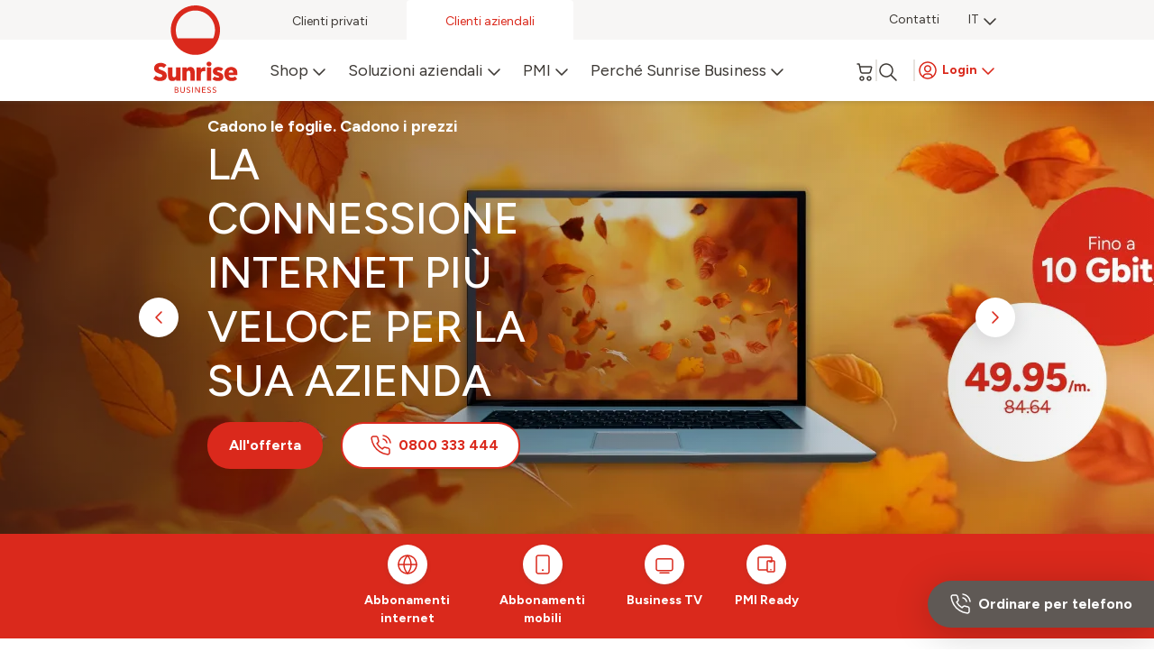

--- FILE ---
content_type: text/html
request_url: https://www.sunrise.ch/TSPD/?type=20
body_size: 3792
content:
<!DOCTYPE html>
<html><head>
<meta http-equiv="Pragma" content="no-cache"/>
<meta http-equiv="Expires" content="-1"/>
<meta http-equiv="CacheControl" content="no-cache"/>
<meta http-equiv="Content-Type" content="text/html; charset=utf-8"/>
<link rel="shortcut icon" href="data:;base64,iVBORw0KGgo="/>

<script type="text/javascript">
(function(){
window["bobcmn"] = "101111111110102000000052000000052000000062000000002c0b20628200000096200000000200000002300000000300000033https%3a%2f%2fwww.sunrise.ch%2fbusiness%2fit%2fhome300000006/TSPD/[base64]";

window.pUW=!!window.pUW;try{(function(){(function SZ(){var S=!1;function I(S){for(var I=0;S--;)I+=L(document.documentElement,null);return I}function L(S,I){var z="vi";I=I||new O;return _Z(S,function(S){S.setAttribute("data-"+z,I.i0());return L(S,I)},null)}function O(){this.Zi=1;this.i_=0;this.sz=this.Zi;this.Os=null;this.i0=function(){this.Os=this.i_+this.sz;if(!isFinite(this.Os))return this.reset(),this.i0();this.i_=this.sz;this.sz=this.Os;this.Os=null;return this.sz};this.reset=function(){this.Zi++;this.i_=0;this.sz=this.Zi}}var z=!1;
function ZZ(S,I){var L=document.createElement(S);I=I||document.body;I.appendChild(L);L&&L.style&&(L.style.display="none")}function sZ(I,L){L=L||I;var O="|";function ZZ(S){S=S.split(O);var I=[];for(var L=0;L<S.length;++L){var z="",sZ=S[L].split(",");for(var IZ=0;IZ<sZ.length;++IZ)z+=sZ[IZ][IZ];I.push(z)}return I}var sZ=0,_Z="datalist,details,embed,figure,hrimg,strong,article,formaddress|audio,blockquote,area,source,input|canvas,form,link,tbase,option,details,article";_Z.split(O);_Z=ZZ(_Z);_Z=new RegExp(_Z.join(O),
"g");while(_Z.exec(I))_Z=new RegExp((""+new Date)[8],"g"),S&&(z=!0),++sZ;return L(sZ&&1)}function _Z(S,I,L){(L=L||z)&&ZZ("div",S);S=S.children;var O=0;for(var sZ in S){L=S[sZ];try{L instanceof HTMLElement&&(I(L),++O)}catch(_Z){}}return O}sZ(SZ,I)})();var iZ=30;try{var jZ,lZ,OZ=s(508)?0:1,Zs=s(78)?1:0,_s=s(188)?1:0;for(var is=(s(123),0);is<lZ;++is)OZ+=s(18)?2:1,Zs+=(s(364),2),_s+=(s(414),3);jZ=OZ+Zs+_s;window.Zz===jZ&&(window.Zz=++jZ)}catch(ls){window.Zz=jZ}var os=!0;
function _(Z){var S=arguments.length,I=[],L=1;while(L<S)I[L-1]=arguments[L++]-Z;return String.fromCharCode.apply(String,I)}function Os(Z){var S=9;!Z||document[J(S,127,114,124,114,107,114,117,114,125,130,92,125,106,125,110)]&&document[_(S,127,114,124,114,107,114,117,114,125,130,92,125,106,125,110)]!==l(68616527657,S)||(os=!1);return os}function J(Z){var S=arguments.length,I=[];for(var L=1;L<S;++L)I.push(arguments[L]-Z);return String.fromCharCode.apply(String,I)}function ZS(){}
Os(window[ZS[J(iZ,140,127,139,131)]]===ZS);Os(typeof ie9rgb4!==l(1242178186169,iZ));Os(RegExp("\x3c")[l(1372175,iZ)](function(){return"\x3c"})&!RegExp(l(42859,iZ))[J(iZ,146,131,145,146)](function(){return"'x3'+'d';"}));
var sS=window[J(iZ,127,146,146,127,129,134,99,148,131,140,146)]||RegExp(J(iZ,139,141,128,135,154,127,140,130,144,141,135,130),J(iZ,135))[l(1372175,iZ)](window["\x6e\x61vi\x67a\x74\x6f\x72"]["\x75\x73e\x72A\x67\x65\x6et"]),iS=+new Date+(s(418)?414064:6E5),IS,jS,LS,oS=window[_(iZ,145,131,146,114,135,139,131,141,147,146)],Z_=sS?s(591)?25929:3E4:s(40)?6E3:7089;
document[_(iZ,127,130,130,99,148,131,140,146,106,135,145,146,131,140,131,144)]&&document[_(iZ,127,130,130,99,148,131,140,146,106,135,145,146,131,140,131,144)](_(iZ,148,135,145,135,128,135,138,135,146,151,129,134,127,140,133,131),function(Z){var S=98;document[J(S,216,203,213,203,196,203,206,203,214,219,181,214,195,214,199)]&&(document[_(S,216,203,213,203,196,203,206,203,214,219,181,214,195,214,199)]===J(S,202,203,198,198,199,208)&&Z[J(S,203,213,182,212,215,213,214,199,198)]?LS=!0:document[_(S,216,
203,213,203,196,203,206,203,214,219,181,214,195,214,199)]===l(68616527568,S)&&(IS=+new Date,LS=!1,S_()))});function S_(){if(!document[J(32,145,149,133,146,153,115,133,140,133,131,148,143,146)])return!0;var Z=+new Date;if(Z>iS&&(s(259)?756037:6E5)>Z-IS)return Os(!1);var S=Os(jS&&!LS&&IS+Z_<Z);IS=Z;jS||(jS=!0,oS(function(){jS=!1},s(335)?0:1));return S}S_();var __=[s(255)?17068201:17795081,s(287)?2147483647:27611931586,s(935)?2132268512:1558153217];function l(Z,S){Z+=S;return Z.toString(36)}
function i_(Z){var S=19;Z=typeof Z===_(S,134,135,133,124,129,122)?Z:Z[_(S,135,130,102,135,133,124,129,122)](s(927)?50:36);var I=window[Z];if(!I||!I[_(S,135,130,102,135,133,124,129,122)])return;var L=""+I;window[Z]=function(Z,S){jS=!1;return I(Z,S)};window[Z][_(S,135,130,102,135,133,124,129,122)]=function(){return L}}for(var I_=(s(404),0);I_<__[l(1294399175,iZ)];++I_)i_(__[I_]);Os(!1!==window[_(iZ,142,115,117)]);window._O=window._O||{};window._O.Li="[base64]";
function j_(Z){var S=+new Date,I;!document[J(99,212,216,200,213,220,182,200,207,200,198,215,210,213,164,207,207)]||S>iS&&(s(695)?564819:6E5)>S-IS?I=Os(!1):(I=Os(jS&&!LS&&IS+Z_<S),IS=S,jS||(jS=!0,oS(function(){jS=!1},s(747)?0:1)));return!(arguments[Z]^I)}function s(Z){return 217>Z}(function J_(S){return S?0:J_(S)*J_(S)})(!0);})();}catch(x){}finally{ie9rgb4=void(0);};function ie9rgb4(a,b){return a>>b>>0};

})();

</script>

<script type="text/javascript" src="/TSPD/08e6636a3cab20005e0b728915667bac8c72bbc600ab70c24a8aaf4921c38799bde71239e62e58ee?type=11"></script>

<script type="text/javascript">
(function(){
window["blobfp"] = "[base64]";window["slobfp"] = "08f342817b0b1000cd2c8bf46fbf541c8a2ab8822d3ba7b3";


})();

</script>

<script type="text/javascript" src="/TSPD/08e6636a3cab20005e0b728915667bac8c72bbc600ab70c24a8aaf4921c38799bde71239e62e58ee?type=12"></script>
<noscript>Please enable JavaScript to view the page content.<br/>Your support ID is: 0.</noscript>
</head><body>
</body></html>

--- FILE ---
content_type: text/html
request_url: https://www.sunrise.ch/business/api/al/sb/data-source?name=storefinder-url
body_size: 1347
content:
{"errorCode":"XX000","data":{"data":{"datasource_entries":[{"id":6432914,"name":"English Url","value":"https://www.sunrise.ch/en/general/sunrise-shops","dimension_value":null},{"id":6432915,"name":"German Url","value":"https://www.sunrise.ch/de/allgemein/sunrise-shops","dimension_value":null},{"id":6432916,"name":"French Url","value":"https://www.sunrise.ch/fr/general/sunrise-shops","dimension_value":null},{"id":6432917,"name":"Italian Url","value":"https://www.sunrise.ch/it/generale/sunrise-shops","dimension_value":null}],"cv":1763066576},"headers":{"content-type":"application/json; charset=utf-8","content-length":"509","connection":"keep-alive","date":"Thu, 13 Nov 2025 20:58:02 GMT","server":"nginx/1.25.4","x-frame-options":"SAMEORIGIN","x-xss-protection":"0","x-content-type-options":"nosniff","x-permitted-cross-domain-policies":"none","referrer-policy":"strict-origin-when-cross-origin","cache-control":"max-age=0, public, s-maxage=604800","per-page":"1000","total":"4","etag":"W/\"0b739fa7d55fbbcc965deb7b7593c4fe\"","sb-be-version":"5.12.8","x-request-id":"2fe84de5-e5e7-4990-b181-902729039ac5","x-runtime":"0.015442","vary":"Origin","x-cache":"Miss from cloudfront","via":"1.1 3a5088f7cc1d07237b5be6d9d266c404.cloudfront.net (CloudFront)","x-amz-cf-pop":"MRS53-P4","x-amz-cf-id":"BnMigeMkx-gIXyz2my8pxIZZUrp1aAQVsZ0kgv_WabDf-mYECm4k_Q=="},"perPage":1000,"total":4}}

--- FILE ---
content_type: text/html
request_url: https://www.sunrise.ch/business/api/al/sb/data-source?name=sb-static-labels
body_size: 12163
content:
{"errorCode":"XX000","data":{"data":{"datasource_entries":[{"id":10787943,"name":"loyaltyPromoDurationManual","value":" your price after {months} months","dimension_value":"Il suo prezzo dopo {months} mesi"},{"id":9800181,"name":"perMo","value":"/mth","dimension_value":"/m"},{"id":9800182,"name":"afterpromo","value":"for {months} months, then {price} ","dimension_value":"Per {months} mesi, poi {price} "},{"id":9800183,"name":"addToCart","value":"Add to cart","dimension_value":"Aggiungi al carrello"},{"id":9800184,"name":"added","value":"Added","dimension_value":"Aggiunto "},{"id":64505823423363,"name":"partnershiptooltipdescription","value":"You're eligible for our best long-term deal: {50% discount} from the list price on every additional mobile subscription. | This reduced price is valid as long as you have at least {one} active postpaid mobile subscription that's part of the Home or Multi Mobile benefit offer.","dimension_value":"Può beneficiare della nostra migliore offerta a lungo termine: {50% di sconto} sul prezzo di listino per ogni ulteriore abbonamento di telefonia mobile. Questo prezzo ridotto è valido finché mantiene almeno {un} abbonamento mobile postpagato attivo che fa parte dell’offerta Home o Multi Mobile Benefit."},{"id":9800185,"name":"remove","value":"Remove","dimension_value":"Rimuovi"},{"id":9800186,"name":"forLifetime","value":"for a lifetime","dimension_value":"sconto a vita"},{"id":9800187,"name":"contractDuration","value":"{months} months min. contract duration","dimension_value":"{months} mesi di contratto"},{"id":9800188,"name":"contractPeriod","value":"{months} months min. contract duration","dimension_value":"{months} mesi di contratto"},{"id":9800189,"name":"viewDetails","value":"Details","dimension_value":"Dettagli prodotto"},{"id":9892422,"name":"newCustomerTitle","value":"New to Sunrise Business?","dimension_value":"Nuovo su Sunrise Business?"},{"id":9892423,"name":"newCustomerDescription","value":"Enter your email address to continue your order","dimension_value":"Inserisca il suo indirizzo e-mail per continuare"},{"id":9892424,"name":"existingCustomerTitle","value":"Already a Sunrise customer?","dimension_value":"Già cliente Sunrise?"},{"id":9892425,"name":"existingCustomerDescription","value":"Sign in and benefit from many individual advantages","dimension_value":"Accedi e beneficia di numerosi vantaggi individuali"},{"id":9892445,"name":"startCheckout","value":"Continue to checkout","dimension_value":"Procedi all'ordine"},{"id":9892446,"name":"login","value":"Login","dimension_value":"Login"},{"id":9892447,"name":"emailLabel","value":"Email","dimension_value":"Email"},{"id":9892448,"name":"emailPlaceHolder","value":"name@company.ch","dimension_value":"name@company.ch"},{"id":9892449,"name":"authenticationStepTitle","value":"Log in","dimension_value":"Log in"},{"id":9902060,"name":"emailConstraint","value":"Use a valid email address","dimension_value":"Inserire un indirizzo e-mail valido."},{"id":9902061,"name":"mandatoryFieldError","value":"Please fill the field","dimension_value":"Si prega di riempire"},{"id":9905423,"name":"step","value":"Step {activeStep} of 4","dimension_value":"Passaggio {activeStep} di 4"},{"id":9905424,"name":"nextStep","value":"Next step - ","dimension_value":"Prossimo passo -"},{"id":10079215,"name":"extrasim","value":"extra SIMs","dimension_value":"extra SIMs"},{"id":10079218,"name":"price","value":"Total cost","dimension_value":"Costo totale"},{"id":10079222,"name":"option","value":"Option(s)","dimension_value":"Opzioni"},{"id":10125184,"name":"continue","value":"Continue","dimension_value":"Continua"},{"id":10125190,"name":"simCard","value":"SIM card","dimension_value":"Scheda SIM"},{"id":10125210,"name":"totalMonthlyCharge","value":"Monthly cost","dimension_value":"pagamento mensile"},{"id":10125230,"name":"totalMonthlySaving","value":"Monthly saving","dimension_value":"Il suo risparmio mensile"},{"id":10125232,"name":"totalOneTimeCost","value":"Total one-time cost","dimension_value":"Costi una tantum"},{"id":10125234,"name":"addAnotherNumber","value":"Add another number","dimension_value":"Aggiunga un altro numero"},{"id":10161234,"name":"mobileNumberTab","value":"Change number","dimension_value":"Modifichi il numero"},{"id":10161235,"name":"simCardTab","value":"SIM card(s)","dimension_value":"Scheda SIM"},{"id":10161236,"name":"optionTab","value":"Options","dimension_value":"Opzioni"},{"id":10161294,"name":"cancel","value":"Cancel","dimension_value":"Annulla"},{"id":10161295,"name":"save","value":"Save & close","dimension_value":"Salva e chiudi"},{"id":10161298,"name":"standardNumbers","value":"Select your new number","dimension_value":"Selezioni il suo nuovo numero"},{"id":10161299,"name":"showOtherNumbers","value":"Show other numbers","dimension_value":"Mostri altri numeri"},{"id":10161668,"name":"edit","value":"Edit","dimension_value":"Modificare"},{"id":10199740,"name":"extraSIMBusiness","value":"extra SIM Business","dimension_value":"extra SIM Business"},{"id":10199741,"name":"optedOption","value":" As you selected our ‘{optionname}’ option","dimension_value":"Poiché ha selezionato l’opzione ‘{optionname}"},{"id":10208336,"name":"deliveryDetailStepTitle","value":"Delivery details","dimension_value":"Dettagli di consegna"},{"id":10208337,"name":"back","value":"Previous","dimension_value":"Precedente"},{"id":10211385,"name":"sameAddress","value":"Use the business account address","dimension_value":"Utilizzi l’indirizzo aziendale"},{"id":10211386,"name":"diffrentAddress","value":"Use a different delivery address","dimension_value":"Utilizzi un indirizzo di consegna diverso"},{"id":10211406,"name":"contactDetails","value":"Account details","dimension_value":"Dettagli dell’accoun"},{"id":10211407,"name":"deliveryAddress","value":"Delivery details","dimension_value":"Dettagli di consegna"},{"id":10211408,"name":"requiredFeildIndicator","value":"*mandatory fields","dimension_value":"*Campi obbligatori"},{"id":10211412,"name":"salutation","value":"Salutation","dimension_value":"Titolo"},{"id":10211413,"name":"firstName","value":"First name","dimension_value":"Nome"},{"id":10211414,"name":"lastName","value":"Last name","dimension_value":"Cognome"},{"id":10211415,"name":"company","value":"Company","dimension_value":"Azienda"},{"id":10211416,"name":"enterAddress","value":"Enter your address (ZIP code, City or Street)","dimension_value":"Inserisca il suo indirizzo (CAP, città o via)"},{"id":10211417,"name":"remark","value":"Remark","dimension_value":"Nota"},{"id":10215619,"name":"contractTerm","value":"{months} months min. contract duration","dimension_value":"{months} mesi di durata minima del contratto"},{"id":10215641,"name":"subscription","value":"Subscription","dimension_value":"Abbonamento"},{"id":10217314,"name":"oneTimeCost","value":"One-time cost(s)","dimension_value":"Costo/i una tantum"},{"id":10217354,"name":"activationFee","value":"Activation fee","dimension_value":"Costo di attivazione"},{"id":10230280,"name":"orderSummary","value":"Order summary","dimension_value":"Totale"},{"id":10230302,"name":"printer","value":"Print","dimension_value":"Stampa"},{"id":10232652,"name":"deliveryDetail","value":"Delivery details","dimension_value":"Dettagli di consegna"},{"id":10232692,"name":"name","value":"Name","dimension_value":"Nome"},{"id":10232694,"name":"phoneNumber","value":"Phone number","dimension_value":"Numero di telefono"},{"id":10232755,"name":"address","value":"Address","dimension_value":"Indirizzo"},{"id":10232776,"name":"account","value":"Account","dimension_value":"Account"},{"id":10233232,"name":"billingAccount","value":"Billing Account","dimension_value":"Conto di fatturazione"},{"id":10235526,"name":"VAT","value":"Prices are including VAT","dimension_value":"I prezzi includono l’IVA"},{"id":10235538,"name":"orderNow","value":"Order now","dimension_value":"Ordina ora"},{"id":10252203,"name":"goBackTo","value":"Back to home","dimension_value":"Torna alla home"},{"id":10252204,"name":"home","value":"Home","dimension_value":"Home"},{"id":10256740,"name":"totalPrice","value":"Total cost","dimension_value":"Costo totale"},{"id":10266620,"name":"mr","value":"Mr.","dimension_value":"Signor"},{"id":10266622,"name":"mrs","value":"Mrs.","dimension_value":"Signora"},{"id":10266631,"name":"afterLoginMsg","value":"You have logged in via Sunrise Business Portal as","dimension_value":"Ha effettuato l’accesso al Sunrise Business Portal come"},{"id":10266748,"name":"loadingMessage","value":"Just a moment...","dimension_value":"Un momento, per favore..."},{"id":10280619,"name":"cartStepTitle","value":"Cart","dimension_value":"Carrello"},{"id":10350458,"name":"selectedProductTitle","value":"You have selected these product(s)","dimension_value":"Ha selezionato questi prodotti"},{"id":10356846,"name":"promotion","value":"Promotion","dimension_value":"Promozione"},{"id":10359429,"name":"summary","value":"Summary","dimension_value":"Riepilogo dell’ordine"},{"id":10364527,"name":"deleteModalTitle","value":"Remove number from cart?","dimension_value":"Rimuovere il numero dal carrello?"},{"id":10364533,"name":"deleteModalDescription","value":"Are you sure you want to remove this number from your cart?","dimension_value":"È sicuro di voler rimuovere questo numero dal suo carrello?"},{"id":10364534,"name":"delete","value":"Yes, remove","dimension_value":"Sì, rimuovere"},{"id":10364535,"name":"no","value":"No","dimension_value":"No"},{"id":10365673,"name":"constraintMessage","value":"Please enter a correct value","dimension_value":"Inserisca un valore corretto"},{"id":10367180,"name":"addressFieldError","value":"Select the address from drop-down","dimension_value":"Selezioni l’indirizzo dal menu a tendina"},{"id":10422993,"name":"emptyCartDescriptionOne","value":"Whoops, it looks empty! :(","dimension_value":"Ops, sembra vuoto! :("},{"id":10422994,"name":"emptyCartDescriptionTwo","value":"Looks like you haven’t made any choice yet. No worries, let's check our super offers!","dimension_value":"Sembra che non abbia ancora fatto una scelta. Nessun problema, diamo un’occhiata alle nostre fantastiche offerte!"},{"id":10423287,"name":"addProduct","value":"Add product","dimension_value":"Aggiungere prodotto"},{"id":10429507,"name":"leaveCartHeader","value":"Leave your cart?","dimension_value":"Lasciare il carrello?"},{"id":10429508,"name":"leaveCartDescription_logo","value":"If you go now, your cart will be empty and you will be redirected to the Sunrise Business homepage.","dimension_value":"Se va via ora, il suo carrello verrà svuotato e verrà reindirizzato alla homepage di Sunrise Business."},{"id":10429510,"name":"leaveCartConfirmButtonLabel","value":"Yes, leave cart","dimension_value":"Sì, lasciare il carrello"},{"id":10429511,"name":"leaveCartCancelButtonLabel","value":"No, stay here","dimension_value":"No, rimanere qui"},{"id":10459309,"name":"noBuyingRightDescription","value":"Apologies, but you need permission to order new subscriptions via the Sunrise Business Portal. Please contact your Sunrise representative for further assistance.","dimension_value":"Ci scusiamo, ma ha bisogno dell'autorizzazione per ordinare nuovi abbonamenti tramite il Sunrise Business Portal. La preghiamo di contattare il suo rappresentante Sunrise per ulteriore assistenza."},{"id":10512327,"name":"buyingRole","value":"ORDER_NEW_SUBSCRIPTION","dimension_value":null},{"id":10568943,"name":"basket","value":"Cart","dimension_value":"Carrello"},{"id":10569057,"name":"simType","value":"SIM type","dimension_value":"Tipo di SIM"},{"id":10569100,"name":"currentPhoneNo","value":"Current phone no.","dimension_value":"Numero di telefono attuale"},{"id":10569157,"name":"product","value":"Product","dimension_value":"Prodotto"},{"id":10569225,"name":"oneTime","value":"one-time","dimension_value":"una tantum"},{"id":10569391,"name":"monthly","value":"monthly","dimension_value":"mensile"},{"id":10569454,"name":"quantity","value":"quantity","dimension_value":"quantità"},{"id":10569543,"name":"contractDurationDC","value":"{months} months min. contract duration","dimension_value":"{months} mesi di durata minima del contratto"},{"id":10569544,"name":"change","value":"Change","dimension_value":"Modifica"},{"id":10569564,"name":"overview","value":"Overview","dimension_value":"Panoramica"},{"id":10569565,"name":"monthlyCost","value":"Monthly cost","dimension_value":"Costo mensile"},{"id":10569566,"name":"monthlySaving","value":"Monthly saving","dimension_value":"Risparmio mensile"},{"id":10569567,"name":"freeActivation","value":"Free activation","dimension_value":"Attivazione gratuita"},{"id":10569568,"name":"totalCost","value":"Total cost","dimension_value":"Costo totale"},{"id":10569583,"name":"vatLabelDc","value":"All prices exclude VAT","dimension_value":"Tutti i prezzi sono IVA esclusa"},{"id":10569584,"name":"proceedToCheckout","value":"Proceed to checkout","dimension_value":"Procedere al pagamento"},{"id":10569585,"name":"continueShopping","value":"Continue shopping","dimension_value":"Continuare gli acquisti"},{"id":10586208,"name":"bindingPromotion","value":"Discount","dimension_value":"Sconto"},{"id":10586240,"name":"promodurationDC","value":"for the first {months} months","dimension_value":"per i primi {months} mesi"},{"id":10586611,"name":"loyaltyBenefit","value":"Loyalty benefit","dimension_value":"Vantaggio fedeltà"},{"id":10586635,"name":"loyaltyPromoDuration","value":"after {months} months {price} /mth","dimension_value":" dopo {months} mesi {price} /mese"},{"id":10609076,"name":"benefit","value":"Benefits","dimension_value":"Vantaggi"},{"id":10609315,"name":"details","value":"Details","dimension_value":"Dettagli"},{"id":10643581,"name":"perMoDC","value":"/mo.","dimension_value":"/m."},{"id":10655628,"name":"contractDurationDCRateplan","value":"Minimum contract duration of {months} months","dimension_value":"Durata minima del contratto di {months} mesi"},{"id":10671654,"name":"loyaltyAfterDuration","value":" after {months} months","dimension_value":"dopo {months} mesi"},{"id":10672620,"name":"serviceOptioinTitle","value":"By activating this option, you will receive:","dimension_value":"Attivando questa opzione, riceverete:"},{"id":10672640,"name":"factSheetDownload","value":"Download factsheets:","dimension_value":"Scarica le schede informative:"},{"id":10684279,"name":"emptyCartGeneralDescriptionOne","value":"Your cart is empty","dimension_value":"Il suo carrello è vuoto"},{"id":10684280,"name":"emptyCartGeneralDescriptionTwo","value":"Must add items to your cart before proceeding to checkout.","dimension_value":"Deve aggiungere articoli al carrello prima di procedere al pagamento."},{"id":10684281,"name":"returnToShop","value":"Return to shop","dimension_value":"Tornare al negozio"},{"id":10697772,"name":"lastItemMessage","value":"Sorry, you can't remove the last subscription","dimension_value":"Spiacenti, non può rimuovere l'ultimo abbonamento"},{"id":10718708,"name":"mandatoryMessage","value":"mandatory fields","dimension_value":"Campi obbligatori"},{"id":10718893,"name":"business","value":"Business","dimension_value":"Business"},{"id":10718939,"name":"voice","value":"Voice","dimension_value":"Voce"},{"id":10718940,"name":"data","value":"Data","dimension_value":"Dati"},{"id":10724712,"name":"onlineBenefit","value":"Online benefit","dimension_value":"Vantaggio online"},{"id":10724713,"name":"discount","value":"Discount","dimension_value":"Sconto"},{"id":10735905,"name":"loyaltyBenifit","value":"Loyalty benefit","dimension_value":"Vantaggio fedeltà"},{"id":10773889,"name":"logout","value":"Logout","dimension_value":"Logout"},{"id":10773894,"name":"logoutmodelbutton","value":"Log out","dimension_value":"Log out"},{"id":10773900,"name":"logoutmodelHeader","value":"Ready to say goodbye?","dimension_value":"Pronto a dire addio?"},{"id":10773901,"name":"logoutmodelBody","value":"If you log out, you’ll lose your cart. Still want to continue?","dimension_value":"Se si disconnette, perderà il carrello. Vuole comunque continuare?"},{"id":10774054,"name":"logingsalutation","value":"Hello {name}!","dimension_value":"Ciao {name}!"},{"id":10774094,"name":"mysunriseuser","value":"My Sunrise","dimension_value":"My Sunrise"},{"id":10774095,"name":"sbouser","value":"Sunrise Business Portal","dimension_value":"Sunrise Business Portal"},{"id":10814941,"name":"vatLabelPt","value":"(excl. VAT)","dimension_value":"(escl. IVA)"},{"id":10816949,"name":"ms","value":"Ms.","dimension_value":"Signora"},{"id":10899587,"name":"yourOneTimeCost","value":"One-time cost","dimension_value":"Costo una tantum"},{"id":10899742,"name":"addProductModaltitle","value":"Choose a new rate plan from the best offers","dimension_value":"Scegli un nuovo piano tariffario tra le migliori offerte"},{"id":10899743,"name":"noMinContractDuration","value":"no min. contract duration","dimension_value":"Nessuna durata minima del contratto"},{"id":10916533,"name":"loginEmailLabel","value":"Your email","dimension_value":"Il Suo indirizzo e-mail"},{"id":10950856,"name":"editSubAnalytics","value":"Edit Subscription Overlay","dimension_value":"Modifica abbonamento"},{"id":10991343,"name":"loyaltyProductCard","value":"after {months} months {price}/mth with Loyalty Benefit","dimension_value":"dopo {months} mesi {price}/m con Vantaggio fedeltà"},{"id":10996053,"name":"Recommended","value":"Recommended","dimension_value":"Consigliato"},{"id":10996054,"name":"Swiss","value":"Swiss","dimension_value":"Svizzera"},{"id":10996057,"name":"Europe","value":"Europe","dimension_value":"Europa"},{"id":10996058,"name":"Worldwide","value":"Worldwide","dimension_value":"Mondiale"},{"id":11075860,"name":"eShopAccess","value":"ESHOP ACCESS","dimension_value":"ACCESSO ALL’E-SHOP"},{"id":11091963,"name":"selfcareAccount","value":"SELFCARE ACCOUNTS","dimension_value":"ACCOUNT SELFCARE"},{"id":11094405,"name":"accessAccount","value":"Access your account","dimension_value":"Acceda al suo account"},{"id":11138962,"name":"cashbackCard","value":"for {months} months, then {price}/mth with Cashback Benefit","dimension_value":"Per {months} mesi, poi {price}/mese con il vantaggio cashback"},{"id":11148318,"name":"receiveSimMessage","value":"Receive your SIM cards within","dimension_value":"Riceva le Sue schede SIM entro"},{"id":11148609,"name":"simReceivingDays","value":" 1–2 working days!","dimension_value":" 1–2 giorni lavorativi!"},{"id":11148626,"name":"cashbackDescription","value":"{price} on your first bill(s)","dimension_value":"{price} sulle Sue prime fatture"},{"id":11148627,"name":"cashbackBenefit","value":"Cashback benefit","dimension_value":"Vantaggio cashback"},{"id":11148910,"name":"totalCashbackLabel","value":"Total cashback benefit applied:","dimension_value":"Vantaggio cashback totale applicato:"},{"id":11148911,"name":"totalCashbackDescription","value":"on your first bill(s)","dimension_value":"sulle Sue prime fatture"},{"id":11152735,"name":"currency","value":"CHF","dimension_value":null},{"id":11167404,"name":"Tt","value":"Tt","dimension_value":null},{"id":11168353,"name":"totalCashbackTooltipMessage","value":"With our cashback benefit, Sunrise Business will cover your first bill(s) up to {price} CHF – the amount will be automatically deducted from your invoice.","dimension_value":"Con il nostro vantaggio cashback, Sunrise Business coprirà le Sue prime fatture fino a {price} CHF – l’importo sarà detratto automaticamente dalla Sua fattura."},{"id":11175354,"name":"itemCashbackMessage","value":"With our cashback benefit, Sunrise Business will cover your first bill(s) up to {itemCashbackPrice} CHF – the amount will be automatically deducted from your invoice.","dimension_value":"Con il nostro vantaggio cashback, Sunrise Business coprirà le Sue prime fatture fino a {itemCashbackPrice} CHF – l’importo sarà detratto automaticamente dalla Sua fattura."},{"id":11182184,"name":"cashbackandLoyaltyCard","value":"after {months} months {loyaltyPrice}/mth with cashback benefit","dimension_value":"Dopo {months} mesi, {loyaltyPrice}/mese con il vantaggio cashback"},{"id":11239635,"name":"userPerMo","value":"/mth","dimension_value":"/m"},{"id":11271820,"name":"whatsIncluded","value":"Overview","dimension_value":"Panoramica"},{"id":11271822,"name":"with","value":"with","dimension_value":"con"},{"id":11271824,"name":"activationFeesIncl","value":"Activation fee","dimension_value":"Tassa di attivazione"},{"id":11271826,"name":"serviceFees","value":"Service fees","dimension_value":"Frais de service"},{"id":11275191,"name":"bundleAfterPromo","value":"{price}/mth. after {months} months","dimension_value":"{price}/m. dopo {months} mesi"},{"id":11281307,"name":"totalCashbackLabelManualCheckout","value":"Total cashback benefit on first bill(s)","dimension_value":"Vantaggio cashback totale sulle prime fatture"},{"id":11310007,"name":"return","value":"Return","dimension_value":"Indietro"},{"id":11345928,"name":"cashbackToolTipReview","value":"With our cashback benefit, Sunrise Business will cover your first bill(s) up to {price} CHF – the amount will be automatically deducted from your invoice.","dimension_value":"Con il nostro vantaggio cashback, Sunrise Business copre la prima o le prime fatture fino a {price} CHF – l’importo verrà automaticamente detratto dalla sua fattura"},{"id":11345929,"name":"cashBackTooltipManual","value":"With our cashback benefit, Sunrise Business will cover your first bill(s) up to {price} CHF – the amount will be automatically deducted from your invoice.","dimension_value":"Con il nostro vantaggio cashback, Sunrise Business copre la prima o le prime fatture fino a {price} CHF – l’importo verrà automaticamente detratto dalla sua fattura"},{"id":11388568,"name":"partnershipPTMessage","value":"with 50% customer benefit","dimension_value":"con un vantaggio clienti del 50%"},{"id":11388569,"name":"fmcPTMessage","value":"with Home benefit","dimension_value":"con vantaggio Home"},{"id":11402923,"name":"mmBadge","value":"50% Multi Mobile benefit","dimension_value":"50% vantaggio Multi Mobile"},{"id":11402926,"name":"partnershipDiscountBadge","value":"50% benefit","dimension_value":"50% vantaggio"},{"id":11406231,"name":"partnershipBenefit","value":"Customer benefit","dimension_value":"Vantaggio clienti"},{"id":11406379,"name":"partnershipDiscountDescription","value":"incl. 50% long-term discount","dimension_value":"incl. sconto a lungo termine del 50%"},{"id":11442495,"name":"benefitsDiscountTooltipMessage","value":"Enjoy 50% off every additional mobile subscription – as long as you keep one active subscription which is part of the benefit offers.","dimension_value":"Godrà del 50 % di sconto su ogni ulteriore abbonamento di telefonia mobile – fintanto che mantiene attivo un abbonamento che fa parte delle offerte vantaggiose."},{"id":11442630,"name":"subscriptionCardBadge","value":"50% discount","dimension_value":"50 % di sconto"},{"id":63918256841545,"name":"multimobileBenefit","value":"Multi Mobile benefit","dimension_value":"Vantaggio multi-mobile"},{"id":64237692357999,"name":"homeBenefit","value":"Home benefit","dimension_value":"Avantaggio Home"},{"id":64598704218071,"name":"homeBenefitTooltipTitle","value":"Home benefit – 50% off!","dimension_value":"Avantaggio Home – 50% di sconto!"},{"id":66642148825116,"name":"bindingPromotionHeading","value":"notdisplayedonUI","dimension_value":null},{"id":71227596794796,"name":"showCart","value":"Show cart","dimension_value":"Mostra il carrello"},{"id":71227634981805,"name":"closeCart","value":"Close cart","dimension_value":"Chiudi il carrello"},{"id":72393341149090,"name":"listPriceContractTooltip","value":"CHF {price} is the price for a minimum contract period of {months} months (without discounts).","dimension_value":"CHF {price} è il prezzo per una durata minima del contratto di {months} mesi (senza sconti)."},{"id":74145314186190,"name":"eSIM","value":"eSIM","dimension_value":null},{"id":74396166796144,"name":"receiveESimMessage","value":"eSIM will be delivered to your","dimension_value":"La eSIM sarà inviata al suo"},{"id":74396555109233,"name":"eSIMselfcareAccount","value":" selfcare account","dimension_value":null},{"id":74503013222819,"name":"siteSelectionHeader","value":"Select your billing account","dimension_value":"Seleziona il tuo conto di fatturazione"},{"id":74503104715172,"name":"siteSelectionBody","value":"Choose the account you would like to use for your order","dimension_value":"Scegli il conto che desideri utilizzare per il tuo ordine"},{"id":74817837289206,"name":"mobileSubscription","value":"MOBILE SUBSCRIPTIONS","dimension_value":null},{"id":74819591196454,"name":"totalSavings","value":"Total saving","dimension_value":"Risparmio totale"},{"id":77644770478221,"name":"simTypeLabel","value":"SIM type","dimension_value":"Tipo di SIM"},{"id":80583104673375,"name":"homebenefit_tooltipdescription","value":"You're eligible for our best long-term deal: {50% discount} from the list price on every additional mobile subscription. | This reduced price is valid as long as you have at least {one} active postpaid mobile subscription that's part of the Home or Multi Mobile benefit offer.","dimension_value":"Hai diritto alla nostra migliore offerta a lungo termine: {50% discount} sul prezzo di listino per ogni abbonamento mobile aggiuntivo. | Questo prezzo ridotto è valido finché hai almeno {one} abbonamento mobile postpagato attivo che fa parte dell’offerta Home o Multi Mobile Benefit."},{"id":81232891885003,"name":"authentication","value":"Authentication","dimension_value":"Autenticazione"},{"id":81235863139815,"name":"bindingPromotionTooltip","value":"notdisplayedonUI","dimension_value":null},{"id":81237760943596,"name":"loyaltyBenefitTooltip","value":"notdisplayedonUI","dimension_value":null},{"id":81839526724660,"name":"siteSelectionSucessMessage","value":"We saved your changes!","dimension_value":"Abbiamo salvato le tue modifiche!"},{"id":82228292677391,"name":"homebenefit_badge","value":"50% Home benefit","dimension_value":"Vantaggio Home del 50%"},{"id":82228460208005,"name":"homebenefit_ptmessage","value":"with Home benefit","dimension_value":"con vantaggio Home"},{"id":82229416087563,"name":"multimobilebenefit_ptmessage","value":"with Multi Mobile benefit","dimension_value":"con il vantaggio Multi Mobile"},{"id":82229628506124,"name":"multimobilebenefit_badge","value":"50% Multi Mobile benefit","dimension_value":"50% vantaggio Multi Mobile"},{"id":82229695836173,"name":"multimobilebenefit_discountdescription","value":"Add more subscription with 50% discount!","dimension_value":"Aggiungi altri abbonamenti con uno sconto del 50%!"},{"id":82229768695833,"name":"multimobilebenefit_discountheading","value":"You're eligible for Multi Mobile benefit","dimension_value":"Hai diritto al vantaggio Multi Mobile"},{"id":82229850939418,"name":"multimobilebenefit_title","value":"Multi Mobile benefit","dimension_value":"Vantaggio Multi Mobile"},{"id":82230943592535,"name":"multimobilebenefit_offerdescription","value":"50% off from your second subscription","dimension_value":"Sconto del 50% sul tuo secondo abbonamento"},{"id":82231202582661,"name":"multimobilebenefit_tooltiptitle","value":"Multi Mobile benefit – 50% off!","dimension_value":"Vantaggio Multi-Mobile – Sconto del 50%! "},{"id":82232605499535,"name":"multimobilebenefittooltipdesc","value":"You're eligible for our best long-term deal: {50% discount} from the list price on every additional mobile subscription. | This reduced price is valid as long as you have at least {one} active postpaid mobile subscription that's part of the Home or Multi Mobile benefit offer.","dimension_value":"Può beneficiare della nostra migliore offerta a lungo termine: {50% di sconto} sul prezzo di listino per ogni ulteriore abbonamento di telefonia mobile. Questo prezzo ridotto è valido finché mantiene almeno {un} abbonamento mobile postpagato attivo che fa parte dell’offerta Home o Multi Mobile Benefit."},{"id":82232910483748,"name":"customerbenefit_ptmessage","value":"with 50% customer benefit","dimension_value":"con un vantaggio clienti del 50%"},{"id":82232961532197,"name":"customerbenefit_discountbadge","value":"50% benefit","dimension_value":"50% vantaggio"},{"id":82233046991188,"name":"customerbenefit_summaryboxtitle","value":"Customer benefit","dimension_value":"Vantaggio clienti"},{"id":82233142464853,"name":"customerbenefit_summaryboxsubtitle","value":"incl. 50% long-term discount","dimension_value":"incl. sconto a lungo termine del 50%"},{"id":82248533058170,"name":"addProductClose","value":"Save","dimension_value":"Salvare"},{"id":83962415083465,"name":"options","value":"Options","dimension_value":"Opzioni"},{"id":84005456540461,"name":"multimobilebenefit","value":"Multi Mobile benefit","dimension_value":"Vantaggio multi-mobile"},{"id":84814566676554,"name":"internetSubscription","value":"INTERNET SUBSCRIPTIONS","dimension_value":null},{"id":88990189737753,"name":"multiMobileTag","value":"50% discount","dimension_value":"50 % di sconto"},{"id":89279081908922,"name":"editCart","value":"Edit cart","dimension_value":"Modifica il carrello"},{"id":91130121374027,"name":"showSummary","value":"Show summary","dimension_value":"Mostra il riepilogo"},{"id":91130974484812,"name":"closeSummary","value":"Close summary","dimension_value":"Chiudi il riepilogo"},{"id":91534334922362,"name":"close","value":"Close","dimension_value":"Chiudi "},{"id":91534372101756,"name":"copied","value":"Copied","dimension_value":"Copiato"},{"id":92162440581087,"name":"manageOptions","value":"Manage options","dimension_value":"Gestisci opzioni"},{"id":92162845433826,"name":"addOptions","value":"Add options","dimension_value":"Aggiungi opzioni"},{"id":92178082640417,"name":"optoutPromoTooltipDescription","value":"notdisplayedonUI","dimension_value":null},{"id":92861316485328,"name":"extraSimDescription","value":"I want an extra SIM card for 1 CHF/mth","dimension_value":"Desidero una scheda SIM aggiuntiva per 1 CHF/mese."},{"id":94337247063629,"name":"addOptionsDescription","value":"Add an option to your internet subscription","dimension_value":"Aggiunga un’opzione al suo abbonamento Internet"},{"id":94686463403642,"name":"extraSimOpted","value":"As you opted for the extra SIM option","dimension_value":"Poiché ha scelto l’opzione per una SIM aggiuntiva"},{"id":99229062435691,"name":"manualSummaryOverview","value":"Order overview","dimension_value":"Panoramica dell’ordine"},{"id":99229607273414,"name":"manualTotalMonthlySaving","value":"Total monthly savings","dimension_value":"Risparmio mensile totale"},{"id":99229791851463,"name":"manualTotalMonthlyCharge","value":"Total monthly cost","dimension_value":"Costo mensile totale"},{"id":99562861260213,"name":"openSummary","value":"Open summary","dimension_value":"Apri il riepilogo"},{"id":100001681433870,"name":"extraSIMTooltipDescription","value":"with {contractDuration} month min. contract duration you will pay {discountedPrice}/mth, instead of {listPrice} for {discountDuration}","dimension_value":"Con una durata minima del contratto di {contractDuration} mesi, paga {discountedPrice}/m. invece di {listPrice} per {discountDuration}"},{"id":101000299544190,"name":"saveandClose","value":"Save & close","dimension_value":"Salva e chiudi"},{"id":101381632259268,"name":"oneTimeFee","value":"one-time fee","dimension_value":"Costo una tantum"},{"id":111974582370283,"name":"contractPeriodAdvancedSummary","value":"{months} months min. contract period","dimension_value":null},{"id":111975513251882,"name":"totalOneTimeCostAdvancedSummary","value":"Total one time cost","dimension_value":null},{"id":111976358871173,"name":"totalOneTime","value":"Total one time","dimension_value":null},{"id":111976704168070,"name":"totalMonthly","value":"Total monthly","dimension_value":null}],"cv":1763066576},"headers":{"content-type":"application/json; charset=utf-8","content-length":"31961","connection":"keep-alive","date":"Thu, 13 Nov 2025 20:58:02 GMT","server":"nginx/1.25.4","x-frame-options":"SAMEORIGIN","x-xss-protection":"0","x-content-type-options":"nosniff","x-permitted-cross-domain-policies":"none","referrer-policy":"strict-origin-when-cross-origin","cache-control":"max-age=0, public, s-maxage=604800","per-page":"1000","total":"248","etag":"W/\"5bd1f529a3867ecb000eb834d5784871\"","sb-be-version":"5.12.8","x-request-id":"2e418938-6c34-4787-a3a7-44ebb89c2770","x-runtime":"0.039450","vary":"Origin","x-cache":"Miss from cloudfront","via":"1.1 a58240b98f39dd6617a4cf4c9ce53848.cloudfront.net (CloudFront)","x-amz-cf-pop":"MRS53-P4","x-amz-cf-id":"jYIQkUJ_REvaR4qBJBtyi0Mt4EinAwWOuWbBEo54q6QlEkI113EBUw=="},"perPage":1000,"total":248}}

--- FILE ---
content_type: text/html
request_url: https://www.sunrise.ch/business/api/al/sb/data-source?name=eshop-error-message
body_size: 2378
content:
{"errorCode":"XX000","data":{"data":{"datasource_entries":[{"id":9823375,"name":"apiFailureTitle","value":"Oh no! That didn't work, try again in a bit! ","dimension_value":"Ops! Qualcosa è andato storto con il nostro sistema."},{"id":9823376,"name":"apiFailureDescription","value":"If this keeps happening, contact our Customer Support at 0800 333 444","dimension_value":"Riprova più tardi o contatta il nostro Servizio Clienti al numero 0800 333 444"},{"id":10192483,"name":"cartItemMoreThanLimit","value":"Apologies, to complete your order you have to remove {0} item(s) from your cart as you have reached the subscription limit on your customer account.","dimension_value":"Ci scusiamo, per completare l'ordine è necessario rimuovere {0} articolo/i dal carrello, poiché è stato raggiunto il limite di abbonamenti per il tuo account cliente."},{"id":10192484,"name":"cartItemLimitReached","value":"You've reached the subscription limit for your account.| Please complete your order with the items in your cart, or contact our Customer Support at 0800 333 444 for assistance.","dimension_value":"Hai raggiunto il limite di abbonamenti per il tuo account.| Ti preghiamo di completare l’ordine con gli articoli presenti nel carrello oppure contatta il nostro Servizio Clienti al 0800 333 444 per assistenza."},{"id":10192485,"name":"maxCartItemReached","value":"You've reached the subscription limit for this order.| Please proceed to complete your order with the items currently in your cart.","dimension_value":"Hai raggiunto il limite di abbonamenti per questo ordine.| Ti preghiamo di completare l’ordine con gli articoli attualmente presenti nel carrello."},{"id":10418722,"name":"stopCheckoutFlow","value":"Apologies, but we are currently unable to process your order.| Feel free to reach out our Customer Support at 0800 333 444 for assistance.","dimension_value":"Ci scusiamo, ma al momento non siamo in grado di elaborare il tuo ordine.| Non esitare a contattare il nostro Servizio Clienti al 0800 333 444 per assistenza."},{"id":10512347,"name":"noBuyingRightsMessage","value":"Apologies, but you need permission to order new subscriptions via the Sunrise Business Portal.| Please contact your Sunrise representative for further assistance.","dimension_value":"Ci scusiamo, ma è necessaria un'autorizzazione per ordinare nuovi abbonamenti tramite il Sunrise Business Portal.| Ti preghiamo di contattare il tuo rappresentante Sunrise per ulteriore assistenza."},{"id":10718648,"name":"apiSuccessMessage","value":"We saved your changes!","dimension_value":"Abbiamo salvato le tue modifiche!"}],"cv":1763066576},"headers":{"content-type":"application/json; charset=utf-8","content-length":"2591","connection":"keep-alive","date":"Thu, 13 Nov 2025 20:58:02 GMT","server":"nginx/1.25.4","x-frame-options":"SAMEORIGIN","x-xss-protection":"0","x-content-type-options":"nosniff","x-permitted-cross-domain-policies":"none","referrer-policy":"strict-origin-when-cross-origin","cache-control":"max-age=0, public, s-maxage=604800","per-page":"1000","total":"8","etag":"W/\"e9954bc5cefdead11eb9a8ee6d24f8b2\"","sb-be-version":"5.12.8","x-request-id":"59868ce9-6aa9-403b-8876-bfe7d615363f","x-runtime":"0.017826","vary":"Origin","x-cache":"Miss from cloudfront","via":"1.1 3a5088f7cc1d07237b5be6d9d266c404.cloudfront.net (CloudFront)","x-amz-cf-pop":"MRS53-P4","x-amz-cf-id":"dA7ULujrWq5bafA5S2_aFZ3aAVtelH7r7rEtj8JVeJtIKplpbTXIwA=="},"perPage":1000,"total":8}}

--- FILE ---
content_type: text/html
request_url: https://www.sunrise.ch/business/api/al/sb/data-source?name=count-down-timer-labels
body_size: 1304
content:
{"errorCode":"XX000","data":{"data":{"datasource_entries":[{"id":1044952,"name":"days","value":"DAYS","dimension_value":"GIORNI"},{"id":1044953,"name":"hours","value":"HOURS","dimension_value":"ORE"},{"id":1044954,"name":"minutes","value":"MIN.","dimension_value":"MIN."},{"id":1044955,"name":"seconds","value":"SEC.","dimension_value":"SEC."}],"cv":1763066576},"headers":{"content-type":"application/json; charset=utf-8","content-length":"325","connection":"keep-alive","date":"Thu, 13 Nov 2025 20:58:02 GMT","server":"nginx/1.25.4","x-frame-options":"SAMEORIGIN","x-xss-protection":"0","x-content-type-options":"nosniff","x-permitted-cross-domain-policies":"none","referrer-policy":"strict-origin-when-cross-origin","cache-control":"max-age=0, public, s-maxage=604800","per-page":"1000","total":"4","etag":"W/\"627c15f1cd3df84abd380334a79afd30\"","sb-be-version":"5.12.8","x-request-id":"c2fdf817-3ce1-4d35-84b4-2ee5e03d8336","x-runtime":"0.017167","vary":"Origin","x-cache":"Miss from cloudfront","via":"1.1 c6dc99c2efb81cf9b716e49965443706.cloudfront.net (CloudFront)","x-amz-cf-pop":"MRS53-P4","x-amz-cf-id":"HGeeX8JnA6BWupyygA2LVWXIx-Ad-Sl2o-k3d7DlSm5fVyKTzup1WA=="},"perPage":1000,"total":4}}

--- FILE ---
content_type: text/html
request_url: https://www.sunrise.ch/business/api/al/sb/data-source?name=count-down-timer-labels
body_size: 1305
content:
{"errorCode":"XX000","data":{"data":{"datasource_entries":[{"id":1044952,"name":"days","value":"DAYS","dimension_value":"GIORNI"},{"id":1044953,"name":"hours","value":"HOURS","dimension_value":"ORE"},{"id":1044954,"name":"minutes","value":"MIN.","dimension_value":"MIN."},{"id":1044955,"name":"seconds","value":"SEC.","dimension_value":"SEC."}],"cv":1763066576},"headers":{"content-type":"application/json; charset=utf-8","content-length":"325","connection":"keep-alive","date":"Thu, 13 Nov 2025 20:58:02 GMT","server":"nginx/1.25.4","x-frame-options":"SAMEORIGIN","x-xss-protection":"0","x-content-type-options":"nosniff","x-permitted-cross-domain-policies":"none","referrer-policy":"strict-origin-when-cross-origin","cache-control":"max-age=0, public, s-maxage=604800","per-page":"1000","total":"4","etag":"W/\"627c15f1cd3df84abd380334a79afd30\"","sb-be-version":"5.12.8","x-request-id":"8d811aca-eeed-4ee6-bb12-3c31fd7ef5a4","x-runtime":"0.021961","vary":"Origin","x-cache":"Miss from cloudfront","via":"1.1 c6920b640959f9781bbe537dfe34774a.cloudfront.net (CloudFront)","x-amz-cf-pop":"MRS53-P4","x-amz-cf-id":"wbwLoN6tIMA1HuCDnAMLsN0UAY5sKa-tL9-8OGAoLSvdBdqC2VPVBA=="},"perPage":1000,"total":4}}

--- FILE ---
content_type: text/html
request_url: https://www.sunrise.ch/business/api/al/sb/data-source?name=count-down-timer-labels
body_size: 1304
content:
{"errorCode":"XX000","data":{"data":{"datasource_entries":[{"id":1044952,"name":"days","value":"DAYS","dimension_value":"GIORNI"},{"id":1044953,"name":"hours","value":"HOURS","dimension_value":"ORE"},{"id":1044954,"name":"minutes","value":"MIN.","dimension_value":"MIN."},{"id":1044955,"name":"seconds","value":"SEC.","dimension_value":"SEC."}],"cv":1763066576},"headers":{"content-type":"application/json; charset=utf-8","content-length":"325","connection":"keep-alive","date":"Thu, 13 Nov 2025 20:58:03 GMT","server":"nginx/1.25.4","x-frame-options":"SAMEORIGIN","x-xss-protection":"0","x-content-type-options":"nosniff","x-permitted-cross-domain-policies":"none","referrer-policy":"strict-origin-when-cross-origin","cache-control":"max-age=0, public, s-maxage=604800","per-page":"1000","total":"4","etag":"W/\"627c15f1cd3df84abd380334a79afd30\"","sb-be-version":"5.12.8","x-request-id":"6cccfcc5-ab8a-46fd-a41e-008412b3e5fa","x-runtime":"0.020232","vary":"Origin","x-cache":"Miss from cloudfront","via":"1.1 a58240b98f39dd6617a4cf4c9ce53848.cloudfront.net (CloudFront)","x-amz-cf-pop":"MRS53-P4","x-amz-cf-id":"25E6GrTNeIjzwaZ2oAaxmU0rTYLq9TMJCbVvWlekLc5-kXtaJmNyug=="},"perPage":1000,"total":4}}

--- FILE ---
content_type: text/html
request_url: https://www.sunrise.ch/business/api/al/sb/data-source?name=count-down-timer-labels
body_size: 1304
content:
{"errorCode":"XX000","data":{"data":{"datasource_entries":[{"id":1044952,"name":"days","value":"DAYS","dimension_value":"GIORNI"},{"id":1044953,"name":"hours","value":"HOURS","dimension_value":"ORE"},{"id":1044954,"name":"minutes","value":"MIN.","dimension_value":"MIN."},{"id":1044955,"name":"seconds","value":"SEC.","dimension_value":"SEC."}],"cv":1763066576},"headers":{"content-type":"application/json; charset=utf-8","content-length":"325","connection":"keep-alive","date":"Thu, 13 Nov 2025 20:58:03 GMT","server":"nginx/1.25.4","x-frame-options":"SAMEORIGIN","x-xss-protection":"0","x-content-type-options":"nosniff","x-permitted-cross-domain-policies":"none","referrer-policy":"strict-origin-when-cross-origin","cache-control":"max-age=0, public, s-maxage=604800","per-page":"1000","total":"4","etag":"W/\"627c15f1cd3df84abd380334a79afd30\"","sb-be-version":"5.12.8","x-request-id":"2befba77-dff2-49c0-a38d-1da3e069f738","x-runtime":"0.014815","vary":"Origin","x-cache":"Miss from cloudfront","via":"1.1 3a5088f7cc1d07237b5be6d9d266c404.cloudfront.net (CloudFront)","x-amz-cf-pop":"MRS53-P4","x-amz-cf-id":"SEa3u5m3HivwMadvrtQGFpfJeGfGD6RTTVlmt-fzS0aYiRMGX4F58A=="},"perPage":1000,"total":4}}

--- FILE ---
content_type: text/html
request_url: https://www.sunrise.ch/business/api/al/sb/data-source?name=count-down-timer-labels
body_size: 1303
content:
{"errorCode":"XX000","data":{"data":{"datasource_entries":[{"id":1044952,"name":"days","value":"DAYS","dimension_value":"GIORNI"},{"id":1044953,"name":"hours","value":"HOURS","dimension_value":"ORE"},{"id":1044954,"name":"minutes","value":"MIN.","dimension_value":"MIN."},{"id":1044955,"name":"seconds","value":"SEC.","dimension_value":"SEC."}],"cv":1763066576},"headers":{"content-type":"application/json; charset=utf-8","content-length":"325","connection":"keep-alive","date":"Thu, 13 Nov 2025 20:58:03 GMT","server":"nginx/1.25.4","x-frame-options":"SAMEORIGIN","x-xss-protection":"0","x-content-type-options":"nosniff","x-permitted-cross-domain-policies":"none","referrer-policy":"strict-origin-when-cross-origin","cache-control":"max-age=0, public, s-maxage=604800","per-page":"1000","total":"4","etag":"W/\"627c15f1cd3df84abd380334a79afd30\"","sb-be-version":"5.12.8","x-request-id":"2befba77-dff2-49c0-a38d-1da3e069f738","x-runtime":"0.014815","vary":"Origin","x-cache":"Hit from cloudfront","via":"1.1 c6920b640959f9781bbe537dfe34774a.cloudfront.net (CloudFront)","x-amz-cf-pop":"MRS53-P4","x-amz-cf-id":"kbsinNmjp2pYD9LQLYFzl6--9uN-dlNS2x36QTKjlN1T5kD5g0Ev6A=="},"perPage":1000,"total":4}}

--- FILE ---
content_type: text/html
request_url: https://www.sunrise.ch/business/api/al/sb/data-source?name=count-down-timer-labels
body_size: 1304
content:
{"errorCode":"XX000","data":{"data":{"datasource_entries":[{"id":1044952,"name":"days","value":"DAYS","dimension_value":"GIORNI"},{"id":1044953,"name":"hours","value":"HOURS","dimension_value":"ORE"},{"id":1044954,"name":"minutes","value":"MIN.","dimension_value":"MIN."},{"id":1044955,"name":"seconds","value":"SEC.","dimension_value":"SEC."}],"cv":1763066576},"headers":{"content-type":"application/json; charset=utf-8","content-length":"325","connection":"keep-alive","date":"Thu, 13 Nov 2025 20:58:03 GMT","server":"nginx/1.25.4","x-frame-options":"SAMEORIGIN","x-xss-protection":"0","x-content-type-options":"nosniff","x-permitted-cross-domain-policies":"none","referrer-policy":"strict-origin-when-cross-origin","cache-control":"max-age=0, public, s-maxage=604800","per-page":"1000","total":"4","etag":"W/\"627c15f1cd3df84abd380334a79afd30\"","sb-be-version":"5.12.8","x-request-id":"f68a733f-bbce-45e0-b6d2-9f39f5f3a8a7","x-runtime":"0.013453","vary":"Origin","x-cache":"Miss from cloudfront","via":"1.1 c6dc99c2efb81cf9b716e49965443706.cloudfront.net (CloudFront)","x-amz-cf-pop":"MRS53-P4","x-amz-cf-id":"E4AyCVuhMtdi6ngk9GKaruXSVDEtUCdJk0px7RGWSIh-3ymGzURW3w=="},"perPage":1000,"total":4}}

--- FILE ---
content_type: text/html
request_url: https://www.sunrise.ch/business/api/al/sb/data-source?name=count-down-timer-labels
body_size: 1304
content:
{"errorCode":"XX000","data":{"data":{"datasource_entries":[{"id":1044952,"name":"days","value":"DAYS","dimension_value":"GIORNI"},{"id":1044953,"name":"hours","value":"HOURS","dimension_value":"ORE"},{"id":1044954,"name":"minutes","value":"MIN.","dimension_value":"MIN."},{"id":1044955,"name":"seconds","value":"SEC.","dimension_value":"SEC."}],"cv":1763066576},"headers":{"content-type":"application/json; charset=utf-8","content-length":"325","connection":"keep-alive","date":"Thu, 13 Nov 2025 20:58:03 GMT","server":"nginx/1.25.4","x-frame-options":"SAMEORIGIN","x-xss-protection":"0","x-content-type-options":"nosniff","x-permitted-cross-domain-policies":"none","referrer-policy":"strict-origin-when-cross-origin","cache-control":"max-age=0, public, s-maxage=604800","per-page":"1000","total":"4","etag":"W/\"627c15f1cd3df84abd380334a79afd30\"","sb-be-version":"5.12.8","x-request-id":"0073c3ba-87b7-4963-976a-897089aba166","x-runtime":"0.014250","vary":"Origin","x-cache":"Miss from cloudfront","via":"1.1 3a5088f7cc1d07237b5be6d9d266c404.cloudfront.net (CloudFront)","x-amz-cf-pop":"MRS53-P4","x-amz-cf-id":"MPqHDwc0x8Y4fHXtb4rMHPxKqFkgQfwUu_zapSUvxp_DemrUfCDJNQ=="},"perPage":1000,"total":4}}

--- FILE ---
content_type: text/html
request_url: https://www.sunrise.ch/business/api/al/sb/data-source?name=count-down-timer-labels
body_size: 1304
content:
{"errorCode":"XX000","data":{"data":{"datasource_entries":[{"id":1044952,"name":"days","value":"DAYS","dimension_value":"GIORNI"},{"id":1044953,"name":"hours","value":"HOURS","dimension_value":"ORE"},{"id":1044954,"name":"minutes","value":"MIN.","dimension_value":"MIN."},{"id":1044955,"name":"seconds","value":"SEC.","dimension_value":"SEC."}],"cv":1763066576},"headers":{"content-type":"application/json; charset=utf-8","content-length":"325","connection":"keep-alive","date":"Thu, 13 Nov 2025 20:58:04 GMT","server":"nginx/1.25.4","x-frame-options":"SAMEORIGIN","x-xss-protection":"0","x-content-type-options":"nosniff","x-permitted-cross-domain-policies":"none","referrer-policy":"strict-origin-when-cross-origin","cache-control":"max-age=0, public, s-maxage=604800","per-page":"1000","total":"4","etag":"W/\"627c15f1cd3df84abd380334a79afd30\"","sb-be-version":"5.12.8","x-request-id":"dcc0cf1a-4bb3-4493-97a2-0c0a139c10a7","x-runtime":"0.016937","vary":"Origin","x-cache":"Miss from cloudfront","via":"1.1 a58240b98f39dd6617a4cf4c9ce53848.cloudfront.net (CloudFront)","x-amz-cf-pop":"MRS53-P4","x-amz-cf-id":"szy1qRmZ_49xq9YkE450i4k9D55H5cDCfmHcvvOcWGIfA_y6G6e0ow=="},"perPage":1000,"total":4}}

--- FILE ---
content_type: text/html
request_url: https://www.sunrise.ch/business/api/al/sb/data-source?name=count-down-timer-labels
body_size: 1305
content:
{"errorCode":"XX000","data":{"data":{"datasource_entries":[{"id":1044952,"name":"days","value":"DAYS","dimension_value":"GIORNI"},{"id":1044953,"name":"hours","value":"HOURS","dimension_value":"ORE"},{"id":1044954,"name":"minutes","value":"MIN.","dimension_value":"MIN."},{"id":1044955,"name":"seconds","value":"SEC.","dimension_value":"SEC."}],"cv":1763066576},"headers":{"content-type":"application/json; charset=utf-8","content-length":"325","connection":"keep-alive","date":"Thu, 13 Nov 2025 20:58:04 GMT","server":"nginx/1.25.4","x-frame-options":"SAMEORIGIN","x-xss-protection":"0","x-content-type-options":"nosniff","x-permitted-cross-domain-policies":"none","referrer-policy":"strict-origin-when-cross-origin","cache-control":"max-age=0, public, s-maxage=604800","per-page":"1000","total":"4","etag":"W/\"627c15f1cd3df84abd380334a79afd30\"","sb-be-version":"5.12.8","x-request-id":"615ce207-764d-4c48-9d8d-2dbd93260787","x-runtime":"0.018408","vary":"Origin","x-cache":"Miss from cloudfront","via":"1.1 c6dc99c2efb81cf9b716e49965443706.cloudfront.net (CloudFront)","x-amz-cf-pop":"MRS53-P4","x-amz-cf-id":"VohPCSQNHRSmHcdjj1zJgNyCc-Cjh2iUJJMQjjsQqDL6cDm1gaGYWA=="},"perPage":1000,"total":4}}

--- FILE ---
content_type: text/html
request_url: https://www.sunrise.ch/business/api/al/sb/data-source?name=count-down-timer-labels
body_size: 1304
content:
{"errorCode":"XX000","data":{"data":{"datasource_entries":[{"id":1044952,"name":"days","value":"DAYS","dimension_value":"GIORNI"},{"id":1044953,"name":"hours","value":"HOURS","dimension_value":"ORE"},{"id":1044954,"name":"minutes","value":"MIN.","dimension_value":"MIN."},{"id":1044955,"name":"seconds","value":"SEC.","dimension_value":"SEC."}],"cv":1763066576},"headers":{"content-type":"application/json; charset=utf-8","content-length":"325","connection":"keep-alive","date":"Thu, 13 Nov 2025 20:58:04 GMT","server":"nginx/1.25.4","x-frame-options":"SAMEORIGIN","x-xss-protection":"0","x-content-type-options":"nosniff","x-permitted-cross-domain-policies":"none","referrer-policy":"strict-origin-when-cross-origin","cache-control":"max-age=0, public, s-maxage=604800","per-page":"1000","total":"4","etag":"W/\"627c15f1cd3df84abd380334a79afd30\"","sb-be-version":"5.12.8","x-request-id":"b039fb51-d7f5-4d85-aaaf-39c2fc6b244c","x-runtime":"0.015446","vary":"Origin","x-cache":"Miss from cloudfront","via":"1.1 c6920b640959f9781bbe537dfe34774a.cloudfront.net (CloudFront)","x-amz-cf-pop":"MRS53-P4","x-amz-cf-id":"bCBOYZVHQjLjPTWT4ehEAmzDZPswGx4HVxvdEAzRjA9XuY43dhGx8Q=="},"perPage":1000,"total":4}}

--- FILE ---
content_type: text/html
request_url: https://www.sunrise.ch/TSPD/08e6636a3cab28005be5c931804363db3b42fc296b5fe0d76bf0033283e667c25a6d7373506c332a1135a9d72d9031bd?type=13
body_size: 566
content:
[base64]

--- FILE ---
content_type: text/css; charset=utf-8
request_url: https://www.sunrise.ch/business/_next/static/css/c7caabc3d245372f.css
body_size: 19893
content:
.grey-dusk-font{color:#3d3935}.grey-dusk-font500{color:#5f5955}.grey-dusk-font400{color:#86807c}.grey-dusk-font100{color:#f7f6f5}.sunrise-red-font{color:#da291c}.white-font{color:#fff}.black-font{color:#000}.blue-haze-font{color:#5e94cf}.darkblue-haze-font{color:#2e6199}.greydusktext{color:#3d3935}.grey500text{color:#5f5955}.pointerClass{cursor:pointer}.w-fit-content{width:-moz-fit-content;width:fit-content}body .row{margin:0;width:100%}body .row.justify-row{margin-left:-10px;margin-right:-10px;width:calc(100% + 20px)}body .row.justify-row>[class^=col-]:first-child{padding-left:10px}body .row.justify-row>[class^=col-]:last-child,body .row>*{padding-right:10px}body .row>*{margin-bottom:20px;padding-left:10px}body .flex-grid{display:flex}body .justify-center{justify-content:center}body .justify-left{justify-content:left}body .justify-right{justify-content:right}body .row>[class^=col-]:first-child{padding-left:0}body .row>[class^=col-]:last-child{padding-right:0}body .row>[class^=col-].g-0{margin:0;padding:0}@media screen and (min-width:320px)and (max-width:767px){body .xs-inner-pad{padding-left:16px;padding-right:16px}body .row>.col-12,body .xs-inner-pad.remove-xs-inner-pad{padding-left:0;padding-right:0}body .row>*{margin-bottom:12px;padding-left:6px;padding-right:6px}body .row>.col-6:nth-child(2n){padding-right:0}body .row>.col-6:nth-child(odd){padding-left:0}body .row.justify-row{margin-left:0;margin-right:0;width:100%}body .row.justify-row>[class^=col-]:first-child{padding-left:0}body .row.justify-row>[class^=col-]:last-child{padding-right:0}}.rdt{position:relative}.rdtOpen .rdtPicker{display:block}.rdtStatic .rdtPicker{box-shadow:none;position:static}.right-aligned .rdtPicker{right:0}@media screen and (min-width:1440px){.right-aligned-xl .rdtPicker{right:0}}@media screen and (min-width:1024px)and (max-width:1439px){.right-aligned-lg .rdtPicker{right:0}}@media screen and (min-width:768px)and (max-width:1023px){.right-aligned-md .rdtPicker{right:0}}.rdtPicker{background:#fff;border-radius:8px;box-shadow:0 2px 24px rgba(0,0,0,.12);display:none;margin-top:8px;position:absolute;width:332px;z-index:10}.rdtPicker .rdtTimeToggle{text-align:center}.rdtPicker .rdtDays{padding:12px}.rdtPicker .rdtMonths,.rdtPicker .rdtYears{padding:16px;width:100%}.rdtPicker .rdtMonths thead,.rdtPicker .rdtYears thead{display:inline-block;margin-bottom:24px;width:100%}.rdtPicker .rdtMonths thead tr,.rdtPicker .rdtYears thead tr{display:inline-block;width:100%}.rdtPicker .rdtMonths tbody tr,.rdtPicker .rdtYears tbody tr{display:flex;justify-content:space-between;width:100%}.rdtPicker .rdtMonths tbody tr:not(:last-child),.rdtPicker .rdtYears tbody tr:not(:last-child){margin-bottom:20px}.rdtPicker .rdtMonths th,.rdtPicker .rdtYears th{height:24px}.rdtPicker table{margin:0;width:100%}.rdtPicker td,.rdtPicker th{align-items:center;border-radius:8px;display:inline-flex;font-size:14px;font-weight:500;height:44px;justify-content:center;line-height:20px;width:44px}.rdtPicker .rdtTimeToggle:hover,.rdtPicker td,.rdtPicker td.rdtDay:hover,.rdtPicker td.rdtHour:hover,.rdtPicker td.rdtMinute:hover,.rdtPicker td.rdtSecond:hover{cursor:pointer}.rdtPicker td.rdtNew,.rdtPicker td.rdtOld{color:#a6a4a2}.rdtPicker td.rdtToday{border:1px solid #d2d2d2;position:relative}.rdtPicker td.rdtToday:before{bottom:4px;content:"";display:inline-block;position:absolute;right:4px}.rdtPicker td.rdtActive{background-color:#e6003c;color:#fff}.rdtPicker td.rdtActive.rdtToday:before{border-bottom-color:#fff}.rdtPicker td.rdtDisabled,.rdtPicker td.rdtDisabled:hover{background:none;color:#d2d2d2;cursor:not-allowed}.rdtPicker td span.rdtDisabled,.rdtPicker td span.rdtDisabled:hover{background:none;cursor:not-allowed}.rdtPicker .dow{border-bottom:none;color:#575452;cursor:default;font-weight:700}.rdtPicker th.rdtSwitch{font-size:16px;line-height:24px;width:calc(100% - 88px)}.rdtPicker .rdtDays .rdtNext,.rdtPicker .rdtDays .rdtPrev,.rdtPicker .rdtDays th.rdtSwitch{height:24px;margin-bottom:10px;margin-top:6px}.rdtPicker .rdtPrev span{-webkit-mask-image:url(/business/assets/icon/chevron-left.svg);mask-image:url(/business/assets/icon/chevron-left.svg)}.rdtPicker .rdtNext span{-webkit-mask-image:url(/business/assets/icon/chevron-right.svg);mask-image:url(/business/assets/icon/chevron-right.svg)}.rdtPicker .rdtNext span,.rdtPicker .rdtPrev span{background-color:#e6003c;color:transparent;display:block;height:24px;-webkit-mask-size:cover;mask-size:cover;width:24px}.rdtPicker th.rdtDisabled,.rdtPicker th.rdtDisabled:hover{background:none;cursor:not-allowed}.rdtPicker thead tr:first-of-type th{cursor:pointer}.rdtPicker button{background:none;border:none;cursor:pointer}.rdtPicker thead button{height:100%;width:100%}td.rdtMonth,td.rdtYear{cursor:pointer;height:46px;width:68px}.rdtCounters{display:inline-block}.rdtCounters>div{float:left}.rdtCounter{height:100px;width:40px}.rdtCounterSeparator{line-height:100px}.rdtCounter .rdtBtn{cursor:pointer;display:block;height:40%;line-height:40px;-webkit-touch-callout:none;-webkit-user-select:none;-moz-user-select:none;user-select:none}.rdtCounter .rdtCount{font-size:14px;height:20%;line-height:20px}.rdtMilli{padding-left:8px;vertical-align:middle;width:48px}.rdtMilli input{font-size:14px;line-height:20px;margin-top:37px;width:100%}.rdtTime td{cursor:default}.falcondate .rdtPicker{box-shadow:0 4px 24px rgba(0,0,0,.12)}.falcondate .rdtPicker td{font-weight:700}.falcondate .rdtPicker .dow{color:#3d3935}.falcondate .rdtNext span,.falcondate .rdtPrev span{background-color:#da291c}.falcondate th.rdtSwitch{font-weight:700;color:#3d3935}.falcondate td.rdtActive{background-color:#da291c;color:#fff!important}.falcondate td.rdtDay,.falcondate td.rdtMonth,.falcondate td.rdtYear{color:#5f5955}.falcondate td.rdtDisabled,.falcondate td.rdtDisabled:hover,.falcondate td.rdtNew,.falcondate td.rdtOld{color:#b3aeaa}@media screen and (max-width:1439px){.rdtPicker{width:296px}.rdtPicker td,.rdtPicker th{height:40px;width:40px}.rdtPicker th.rdtSwitch{width:calc(100% - 80px)}.rdtPicker .rdtDays{padding:10px 8px 8px}.rdtPicker .rdtMonths,.rdtPicker .rdtYears{padding:16px 8px 8px}.rdtPicker .rdtMonths thead,.rdtPicker .rdtYears thead{margin-bottom:16px}td.rdtMonth,td.rdtYear{height:46px;width:66px}}@media screen and (min-width:320px)and (max-width:767px){.rdtPicker{left:-4px;right:-4px;margin:8px auto 0}}body .boldtag,body .h1tag,body .h2tag,body .h3tag,body .h4tag,body .h5tag,body .h6tag,body b,body h1,body h2,body h3,body h4,body h5,body h6{font-weight:700}body .h1tag,body h1{font-size:32px;line-height:40px}body .h2tag,body h2{font-size:28px;line-height:36px}body .h3tag,body h3{font-size:24px;line-height:32px}body .h4tag,body h4{font-size:20px;line-height:28px}body .h5tag,body .ptag,body h5,body p{font-size:18px;line-height:24px}body .p,body p{min-height:1px}body .h6tag,body h6{font-size:16px;line-height:24px}body .sub-header-md{font-weight:500;font-size:18px;line-height:24px}body .header-display{font-size:52px;font-weight:700;line-height:60px}body .header-display-bold{font-size:48px;font-weight:700;line-height:60px}body .display-xs{font-size:14px;font-weight:500;line-height:20px}body .display-xs-bold{font-size:14px;font-weight:700;line-height:20px}body .display-s{font-size:16px;font-weight:500;line-height:20px}body .display-md{font-size:18px;font-weight:400;line-height:24px}body .display-lg-bold{font-size:24px;font-weight:700;line-height:32px}body .display-h1{font-size:32px;font-weight:500;line-height:40px}body .caption-bold{font-size:12px;font-weight:700;line-height:16px}body .caption-medium{font-size:12px;font-weight:700;line-height:20px}body .caption-small{font-size:12px;font-weight:400;line-height:20px}body .caption-regular{font-size:12px;font-weight:500;line-height:16px}body .falcon-header-display{font-size:52px;line-height:60px;font-weight:500}body .falcon-h1,body .falcon-h1-bold{font-size:36px;line-height:44px}body .falcon-h1-bold{font-weight:700}body .display-h1-bold{font-size:32px;line-height:40px;font-weight:700}body .display-h4-bold{font-size:20px;line-height:28px;font-weight:700}body .display-h2-bold{font-size:28px;line-height:36px;font-weight:700}body .display-h6-bold{font-weight:700;font-size:16px;line-height:24px}body .paragraph-large{font-weight:700;font-size:18px;line-height:24px}body .paragraph-medium{font-weight:400;font-size:16px;line-height:24px}body .paragraph-medium-500{font-weight:500;font-size:16px;line-height:24px}body .paragraph-medium-bold{font-weight:700;font-size:16px;line-height:24px}body .paragraph-small,body .paragraph-small-bold{font-size:14px;line-height:20px}body .paragraph-small{font-weight:400}body .paragraph-small-bold{font-weight:700}body .paragraph-small-500{font-size:14px;line-height:20px;font-weight:500}body .paragraph-small-400{font-size:12px;line-height:16px;font-weight:400}@media screen and (max-width:1023px){body .display-lg-bold{font-size:20px;line-height:28px}body .display-h2-bold{font-size:24px;line-height:32px;font-weight:700}}@media screen and (max-width:1439px){body .header-display{font-size:40px;line-height:48px}body .falcon-header-display{font-size:44px;line-height:52px}body .falcon-h1,body .falcon-h1-bold{font-size:32px;line-height:40px}body .falcon-h1-bold{font-weight:700}}@media screen and (min-width:320px)and (max-width:767px){body .display-h1,body .h1tag,body h1{font-size:28px;line-height:36px}body .h2tag,body h2{font-size:24px;line-height:32px}body .h3tag,body h3{font-size:20px;line-height:28px}body .h4tag,body h4{font-size:18px;line-height:24px}body .h5tag,body .ptag,body .sub-header-md,body h5,body p{font-size:16px;line-height:24px}body .header-display{font-size:32px;line-height:40px}body .display-md{font-size:16px}body .falcon-header-display{font-size:36px;line-height:44px}body .falcon-h1,body .falcon-h1-bold{font-size:28px;line-height:36px}body .falcon-h1-bold{font-weight:700}body .display-lg-bold{font-size:20px;line-height:28px}body .display-h2-bold{font-size:24px;line-height:32px;font-weight:700}body .display-h4-bold{font-size:18px;line-height:24px;font-weight:700}}.breadcrumb-wrapper{background-color:#fff;width:100%}.breadcrumb-wrapper .breadcrumb.breadcrumb{align-items:center;font-size:16px;line-height:20px;padding-bottom:0;padding-top:10px;margin-bottom:1px}.breadcrumb-wrapper .disabled a{pointer-events:none}.breadcrumb-wrapper a{color:#3d3935;text-decoration:none}.breadcrumb-wrapper a:hover{color:#da291c;text-decoration:underline}.breadcrumb-wrapper a:active{color:#000;text-decoration:underline}.breadcrumb-wrapper a:focus{outline:1px solid #000}.breadcrumb-wrapper .breadcrumb-item{display:flex;font-weight:500;line-height:20px;align-items:center}.breadcrumb-wrapper .breadcrumb-item+.breadcrumb-item:before{background-color:#3d3935;display:block;height:20px;-webkit-mask-image:url(/business/assets/icon/chevron-right-small.svg);mask-image:url(/business/assets/icon/chevron-right-small.svg);-webkit-mask-size:cover;mask-size:cover;width:16px;margin-top:2px;margin-right:2px}.breadcrumb-wrapper .breadcrumb-item.active a{color:#da291c;pointer-events:none}.breadcrumb-wrapper .breadcrumb-navtext{font-size:16px;font-weight:400;line-height:18px}.breadcrumb-wrapper .breadcrumb-dropdown{align-items:center;display:flex}.breadcrumb-wrapper .breadcrumb-dropdown .chevron{background-color:#3d3935;display:block;height:24px;-webkit-mask-image:url(/business/assets/icon/chevron-right-small.svg);mask-image:url(/business/assets/icon/chevron-right-small.svg);-webkit-mask-size:cover;mask-size:cover;width:24px;padding-right:17px}.breadcrumb-wrapper .breadcrumb-dropdown .list{background-color:#fff;border-radius:8px;box-shadow:0 4px 30px rgba(0,0,0,.16);font-weight:500;list-style:none;margin-top:8px;min-width:132px;padding:12px;position:absolute;z-index:99}.breadcrumb-wrapper .breadcrumb-dropdown .list a{color:#000}.breadcrumb-wrapper .breadcrumb-dropdown .list .disabled a{color:#a6a4a2}.breadcrumb-wrapper .breadcrumb-dropdown .list li{padding:8px}.breadcrumb-wrapper .breadcrumb-dropdown .more-icon{border:1px solid #3d3935;border-radius:32px;cursor:pointer;width:36px}.breadcrumb-wrapper .breadcrumb-dropdown .more-icon.active{border:2px solid #da291c}.breadcrumb-wrapper .breadcrumb-dropdown .more-icon i{background-color:#3d3935;display:block;height:20px;margin:0 auto;-webkit-mask-image:url(/business/assets/icon/more-horizontal.svg);mask-image:url(/business/assets/icon/more-horizontal.svg);-webkit-mask-size:cover;mask-size:cover;width:20px}.breadcrumb-wrapper .arrow-icon{background-color:#575452;display:block;height:24px;margin-right:4px;-webkit-mask-image:url(/business/assets/icon/arrow-left.svg);mask-image:url(/business/assets/icon/arrow-left.svg);-webkit-mask-size:cover;mask-size:cover;width:24px}.breadcrumb-wrapper .mobile{color:#3d3935;font-size:16px;font-weight:500;line-height:16px;padding:10px 0}.breadcrumb-wrapper .mobile a{align-items:center;display:flex;width:max-content}@media screen and (max-width:1023px){.breadcrumb-wrapper .breadcrumb-navtext{font-size:12px;font-weight:400;line-height:18px}.breadcrumb-wrapper .breadcrumb-item+.breadcrumb-item:before{height:16px;width:16px;margin-top:2px}.breadcrumb-wrapper .breadcrumb-navtext:last-child{border-bottom:none;padding-bottom:0;margin-bottom:0}}@keyframes flash{0%,50%,to{opacity:1}25%,75%{opacity:0}}.react-select-container .react-select__control{background-color:#f7f6f5;box-shadow:none;border:1px solid #b3aeaa;height:52px}.react-select-container .react-select__control .react-select__value-container{padding-left:14px;font-weight:700}.react-select-container .react-select__control .react-select__value-container .react-select__input-container,.react-select-container .react-select__control .react-select__value-container .react-select__single-value{margin-left:0}.react-select-container .react-select__control .react-select__indicators .react-select__indicator-seperator,.react-select-container .react-select__control .react-select__indicators .react-select__indicator.react-select__clear-indicator{display:none}.react-select-container .react-select__control.errorborder{border:2px solid #da291c}.react-select-container .react-select__control:hover{border:1px solid #3d3935}.react-select-container .react-select__control:hover.errorborder{border:2px solid #da291c}.react-select-container .react-select__control:active{border:2px solid}.react-select-container .react-select__menu .react-select__menu-list .react-select__option{background-color:#fff;padding:10px 12px;color:#3d3935}.react-select-container .react-select__menu .react-select__menu-list .react-select__option--is-selected{color:#da291c;background:url(/business/icons/check-login.svg) no-repeat;background-position:50%;background-position-x:calc(100% - 20px)}.react-select-container .react-select__menu .react-select__menu-list .react-select__option--is-focused,.selectcomplabel{background-color:#f7f6f5}.selectcomplabel{position:absolute;padding:11px;display:flex;top:2px;white-space:nowrap;overflow:hidden;text-overflow:ellipsis;display:inline-block;left:2px;width:calc(100% - 38px);color:#3d3935;border-radius:5px;pointer-events:none}.selectcomplabel.activeLabel{background-color:transparent;color:#3d3935;left:0;font-weight:500;height:auto;padding:3px 13px 0}.modal-backdrop.backdrop.show{opacity:.4}.modal.show{padding:0!important}.modal-dialog.shared-modal-dialog{margin:60px auto;max-width:844px}.modal-dialog.shared-modal-dialog.modal-dialog-centered{min-height:calc(100% - 120px)}.modal-dialog.shared-modal-dialog.zoom-slide-dialog{max-width:1060px;margin:20px auto}.modal-dialog.shared-modal-dialog.add-prod-dialog{max-width:1276px}.modal-dialog.shared-modal-dialog.option-modal-dialog{max-width:1060px}.modal-dialog.shared-modal-dialog .shared-modal-content{background-color:#fff;border:none;box-shadow:0 2px 24px rgba(0,0,0,.12);border-radius:12px;padding:20px}.modal-dialog.shared-modal-dialog .shared-modal-content.product-tooltip-content{align-items:center}.modal-dialog.shared-modal-dialog .shared-modal-content.addprodmodal{padding:24px 32px}.modal-dialog.shared-modal-dialog .shared-modal-content.optionsmodal{background-color:#f7f6f5}.modal-dialog.shared-modal-dialog .shared-modal-content.exit-modal-content{padding:0}.modal-dialog.shared-modal-dialog.shared-fullpage-dialog{max-width:100%;margin:0}.modal-dialog.shared-modal-dialog.shared-fullpage-dialog.modal-dialog-centered{min-height:100%}.modal-dialog.shared-modal-dialog.shared-fullpage-dialog.sticky-cart-dialog{position:absolute;bottom:0;left:50%;transform:translate(-50%);width:100%}.modal-dialog.shared-modal-dialog.shared-fullpage-dialog .shared-fullpage-content{border-radius:0}.modal-dialog.shared-modal-dialog.shared-fullpage-dialog .shared-fullpage-content.blackfriday{background-color:#2a2a2a}.modal-dialog.shared-modal-dialog.shared-fullpage-dialog .shared-fullpage-content.sticky-cart-content{padding:0}.modal-content.shared-modal-content.zoom-slide-content{padding-top:40px}@media screen and (min-width:1024px)and (max-width:1439px){.modal-dialog.shared-modal-dialog{max-width:780px}.modal-dialog.shared-modal-dialog.option-modal-dialog{max-width:844px}.modal-dialog.shared-modal-dialog.add-prod-dialog{max-width:940px}.modal-dialog.zoom-slide-dialog{max-width:980px;margin:20px auto}}@media screen and (min-width:768px)and (max-width:1023px){.modal-dialog.shared-modal-dialog{max-width:688px}.modal-dialog.shared-modal-dialog.zoom-slide-dialog{max-width:90vw}.modal-dialog.shared-modal-dialog.add-prod-dialog,.modal-dialog.shared-modal-dialog.option-modal-dialog{max-width:688px}}@media screen and (max-width:767px){.modal-dialog.option-modal-dialog,.modal-dialog.shared-modal-dialog{margin:0 auto;max-width:100%}.modal-dialog.option-modal-dialog.modal-dialog-centered,.modal-dialog.shared-modal-dialog.modal-dialog-centered{min-height:100%}.modal-dialog.option-modal-dialog .shared-modal-content,.modal-dialog.shared-modal-dialog .shared-modal-content{border-radius:0}.modal-dialog.option-modal-dialog .shared-modal-content.addprodmodal,.modal-dialog.shared-modal-dialog .shared-modal-content.addprodmodal{padding:16px}.modal-dialog.option-modal-dialog .filter-modal-content,.modal-dialog.shared-modal-dialog .filter-modal-content{border-radius:8px}.modal-dialog.option-modal-dialog.shared-fullpage-dialog.sticky-cart-dialog,.modal-dialog.shared-modal-dialog.shared-fullpage-dialog.sticky-cart-dialog{position:relative}.modal-dialog.option-modal-dialog .editcartmodal,.modal-dialog.option-modal-dialog .optionsmodal,.modal-dialog.shared-modal-dialog .editcartmodal,.modal-dialog.shared-modal-dialog .optionsmodal{min-height:100vh}.modal-dialog.option-modal-dialog .confirmationmodal,.modal-dialog.shared-modal-dialog .confirmationmodal{margin:auto 16px;border-radius:8px}.modal-dialog.option-modal-dialog .business-option-content,.modal-dialog.shared-modal-dialog .business-option-content{padding:0}.modal-dialog.option-modal-dialog .details-modal,.modal-dialog.shared-modal-dialog .details-modal{min-height:95vh;max-width:96vw;left:7px;border-radius:12px}.modal-dialog.option-modal-dialog.exit-modal,.modal-dialog.shared-modal-dialog.exit-modal{width:90vw}.modal-dialog.option-modal-dialog.exit-modal .exit-modal-content,.modal-dialog.shared-modal-dialog.exit-modal .exit-modal-content{border-radius:8px}.modal-dialog.filter-modal{max-width:95%}}body .form-floating>.form-control{background:#f8f8f8;border-radius:4px}body .form-floating>.form-control:focus,body .form-floating>.form-control:not(:placeholder-shown){border:2px solid #000;box-shadow:none;font-size:16px;font-weight:700;line-height:24px}body .form-floating>.form-control:focus::placeholder,body .form-floating>.form-control:not(:placeholder-shown)::placeholder{color:#000}body .form-floating>.form-control:focus~label,body .form-floating>.form-control:not(:placeholder-shown)~label{color:#787472;font-size:12px;font-weight:500;height:auto;line-height:16px;padding:4px 12px 0}body .form-floating>.form-control:not(:focus){border:1px solid #d2d2d2}body .form-floating>.form-control:hover{border-color:#333}body .form-floating.text-area>.form-control{height:128px;resize:none;-ms-overflow-style:none}body .form-floating.text-area>.form-control::-webkit-scrollbar{display:none}body .form-floating.text-area>.form-control:not(:placeholder-shown)~label{background-color:transparent;border-radius:4px;padding:3px 11px 0;margin:1px 1px 0;width:calc(100% - 2px)}body .form-floating.text-area>.form-control:focus~label{background-color:#f8f8f8;border-radius:4px;padding:2px 10px 0;margin:2px 2px 0;width:calc(100% - 4px)}body .form-floating input::-webkit-inner-spin-button,body .form-floating input::-webkit-outer-spin-button{-webkit-appearance:none;margin:0}body .form-floating input[type=number]{-moz-appearance:textfield}body .form-floating .shared-label{color:#333;font-size:16px}body .form-floating .shared-label:focus{color:#787472}body .error .dropdown,body .error .form-control{border:2px solid #e31717!important}body .disabled .form-control{background:#d2d2d2;pointer-events:none}body .disabled .shared-label{color:#575452}body .errormessage,body .hint{font-weight:400!important;margin-top:4px;margin-bottom:-4px}body .hint{color:#575452}body .errormessage{color:#e6003c}body .errormessage .icon{display:none}body .error-white .errormessage,body .error-white .hint{color:#fff}body .lastRow:last-child .errormessage,body .lastRow:last-child .hint{margin-bottom:0}body .inputcompany .falconinputfields{margin-bottom:20px}body .inputcompany .falconinputfields .errormessage,body .inputcompany .falconinputfields .hint{margin-bottom:0}body .inputcompanybtm .falconinputfields{margin-bottom:16px}body .inputcompanybtm .falconinputfields .errormessage,body .inputcompanybtm .falconinputfields .hint{margin-bottom:0}body .falconinputfields .form-floating .form-control{color:#3d3935}body .falconinputfields .form-floating>.form-control{background:#f7f6f5}body .falconinputfields .form-floating>.form-control:focus,body .falconinputfields .form-floating>.form-control:not(:placeholder-shown){border:2px solid #5f5955}body .falconinputfields .form-floating>.form-control:focus::placeholder,body .falconinputfields .form-floating>.form-control:not(:placeholder-shown)::placeholder{color:#5f5955}body .falconinputfields .form-floating>.form-control:focus~label,body .falconinputfields .form-floating>.form-control:not(:placeholder-shown)~label{color:#86807c}body .falconinputfields .form-floating>.form-control:not(:focus){border:1px solid #b3aeaa}body .falconinputfields .form-floating>.form-control:hover{border-color:#3d3935}body .falconinputfields .form-floating>.form-control.withclearicon{padding-right:30px}body .falconinputfields .form-floating>.form-control.withsearchicon{padding-left:40px;cursor:pointer}body .falconinputfields .form-floating.text-area>.form-control:not(:placeholder-shown)~label{background-color:transparent}body .falconinputfields .form-floating.text-area>.form-control:focus~label{background-color:#f8f8f8}body .falconinputfields .form-floating .shared-label{color:#5f5955;font-size:16px}body .falconinputfields .form-floating .shared-label:focus{color:#787472}body .falconinputfields .form-floating .shared-label.withsearchicon{padding-left:40px}body .falconinputfields .error .dropdown,body .falconinputfields .error .form-control{border:2px solid #bf0760!important}body .falconinputfields .hint{color:#3d3935;font-size:12px!important;line-height:16px!important}body .falconinputfields .disabled .form-control{background:#e6e3df;color:#86807c}body .falconinputfields .disabled .shared-label{color:#86807c}body .falconinputfields .errormessage{color:#bf0760;font-size:12px!important;line-height:16px!important}body .falconinputfields .errormessage .icon{display:block;background-color:#bf0760;float:left;width:16px;height:16px;-webkit-mask-image:url(/business/assets/icon/alert-triangle.svg);mask-image:url(/business/assets/icon/alert-triangle.svg);-webkit-mask-size:cover;mask-size:cover;margin-right:5px}.vertical .inputcontent{margin-bottom:12px}.vertical:last-child .inputcontent{margin-bottom:0}@media screen and (min-width:768px)and (max-width:1023px){body .errormessage,body .hint{margin-bottom:-8px}}@media screen and (min-width:320px)and (max-width:767px){body .errormessage,body .hint{margin-bottom:0}body .inputcompany .falconinputfields{margin-bottom:12px}}body .accordion .accordion-button{align-items:flex-start;border-radius:0;font-size:16px;font-weight:700;line-height:24px;outline:none;padding:12px 0;background-color:inherit;color:inherit}body .accordion .accordion-button:not(.collapsed){background-color:inherit;box-shadow:none;color:inherit}body .accordion .accordion-button:active,body .accordion .accordion-button:focus{border:0!important;box-shadow:none}body .accordion .accordion-button:after{background-color:#3d3935;-webkit-mask-image:url(/business/assets/icon/chevron-down-small.svg);mask-image:url(/business/assets/icon/chevron-down-small.svg);-webkit-mask-size:cover;mask-size:cover;height:24px;width:24px}body .accordion .accordion-button .accordion-title{margin-right:5px;color:#3d3935}body .accordion .accordion-body{padding:0 0 12px}body .accordion .accordion-body p{font-size:16px;line-height:24px}body .accordion .accordion-item{border:0;border-bottom:1px solid #d2d2d2}body .accordion .accordion-item:last-child{border-bottom:0!important}body .inside-overlay .accordion-button:after{background-color:#e6003c}body .popover{border:none;border-radius:8px;box-shadow:0 4px 30px rgba(0,0,0,.16);font-family:Figtree,Arial,sans-serif;min-width:280px;padding:12px 12px 16px 16px}body .popover .popover-header{align-items:baseline;background:#fff;border:none;border-top-right-radius:0;color:#000;display:flex;font-size:14px;font-weight:700;line-height:20px;padding:0 0 2px;position:static}body .popover .popover-body{background:#fff;color:#575452;font-size:14px;line-height:20px;padding:2px 12px 0 0}body .popover .popover-arrow{border:none;height:24px;width:20px}body .popover .popover-arrow:before{border:none}body .promotooltip{background-color:#3d3935}body .promotooltip .popover-body{background-color:#3d3935;color:#fff}body .promotooltip .popover-arrow:after{border-top-color:#3d3935;color:transparent}body .popovertooltip{padding:16px;background:#3d3935;min-width:246px}body .popovertooltip.cartpopovertooltip{min-width:312px}body .popovertooltip.cartpopovertooltip .popover-body{margin-right:0}body .popovertooltip .popover-header{background:#3d3935;padding:0;color:#fff;align-items:center;border:none}body .popovertooltip .popover-header:before{border-bottom:none!important}body .popovertooltip .popover-body{background:#3d3935;padding:0;color:#fff;font-weight:400;margin-right:8px}body .popovertooltip .popover-body.eshoptooltip{max-height:180px;overflow-y:auto}body .popovertooltip .popover-body::-webkit-scrollbar{width:5px}body .popovertooltip .popover-body::-webkit-scrollbar-track{background:transparent}body .popovertooltip .popover-body::-webkit-scrollbar-thumb{background:#d9d9d9;border-radius:10px}body .popovertooltip.bs-popover-auto[data-popper-placement^=top]>.popover-arrow:after,body .popovertooltip.bs-popover-top>.popover-arrow:after{border-top-color:#3d3935;bottom:2px}body .popovertooltip.bs-popover-auto[data-popper-placement^=left]>.popover-arrow:after,body .popovertooltip.bs-popover-start>.popover-arrow:after{border-left-color:#3d3935;right:2px}body .popovertooltip.bs-popover-auto[data-popper-placement^=right]>.popover-arrow:after,body .popovertooltip.bs-popover-end>.popover-arrow:after{border-right-color:#3d3935;left:2px}body .popovertooltip.bs-popover-auto[data-popper-placement^=bottom]>.popover-arrow:after,body .popovertooltip.bs-popover-bottom>.popover-arrow:after{border-bottom-color:#3d3935;top:2px}body .popovertooltip.bs-popover-auto[data-popper-placement^=top],body .popovertooltip.bs-popover-top{margin-bottom:12px;max-width:min-content}body .popovertooltip.cartpopovertooltip.bs-popover-auto[data-popper-placement^=top],body .popovertooltip.cartpopovertooltip.bs-popover-top{margin-bottom:2px}body .popovertooltip.bs-popover-auto[data-popper-placement^=left],body .popovertooltip.bs-popover-start{margin-right:12px;max-width:min-content}body .popovertooltip.cartpopovertooltip.bs-popover-auto[data-popper-placement^=left],body .popovertooltip.cartpopovertooltip.bs-popover-start{margin-right:2px}body .popovertooltip.bs-popover-auto[data-popper-placement^=bottom],body .popovertooltip.bs-popover-bottom{margin-top:12px;max-width:min-content}body .popovertooltip.cartpopovertooltip.bs-popover-auto[data-popper-placement^=bottom],body .popovertooltip.cartpopovertooltip.bs-popover-bottom{margin-top:2px}body .popovertooltip.bs-popover-auto[data-popper-placement^=right],body .popovertooltip.bs-popover-end{margin-left:12px;max-width:min-content}body .popovertooltip.cartpopovertooltip.bs-popover-auto[data-popper-placement^=right],body .popovertooltip.cartpopovertooltip.bs-popover-end{margin-left:2px}@media screen and (min-width:320px)and (max-width:767px){body .popovertooltip.cartpopovertooltip{min-width:246px}body .popovertooltip.bs-popover-auto[data-popper-placement^=left],body .popovertooltip.bs-popover-start{margin-right:8px}}.pagination{margin:15px auto;display:flex;list-style:none;outline:none;justify-content:center;padding-left:0}.pagination>.active>a{border:2px solid #da291c;border-radius:4px}.pagination>li>a{color:#3d3935;background-color:#fff;padding:5px 12px;outline:none;cursor:pointer;font-size:16px;line-height:24px;font-weight:700;text-decoration:none}.pagination .next a,.pagination .previous a{background:#fff;display:inline-block;border:none;border-radius:24px;box-shadow:0 2px 24px rgba(0,0,0,.12);cursor:pointer;height:25px;width:30px;padding:0;-webkit-mask-repeat:no-repeat;mask-repeat:no-repeat}.pagination .next a:before,.pagination .previous a:before{background-color:#000;margin-right:0;content:"";display:block;height:25px;mask-position:center;-webkit-mask-position:center;width:30px}.pagination .next,.pagination .previous{margin-top:2px;display:flex;align-items:center}.pagination .previous a{-webkit-mask-image:url(/business/assets/icon/chevron-left.svg);mask-image:url(/business/assets/icon/chevron-left.svg)}.pagination .next a{-webkit-mask-image:url(/business/assets/icon/chevron-right.svg);mask-image:url(/business/assets/icon/chevron-right.svg)}@media screen and (min-width:320px)and (max-width:767px){.pagination>li>a{padding:5px 7px}}.image-gallery.fullscreen-modal{background:hsla(0,0%,100%,.9)!important;z-index:10000!important;display:inline-grid}.image-gallery .image-gallery-content{background:#fff}.image-gallery .image-gallery-content.fullscreen{background:hsla(0,0%,100%,0)}.image-gallery .image-gallery-content.fullscreen .image-gallery-slides .image-gallery-image{height:650px;width:1100px;max-width:1100px}.image-gallery .image-gallery-content .image-gallery-slide-wrapper .arrow-nav{position:absolute;width:44px;height:44px;border-radius:50%;background-color:#fff;padding:10px;box-shadow:0 2px 4px 0 rgba(87,84,82,.2);z-index:1;cursor:pointer}.image-gallery .image-gallery-content .image-gallery-slide-wrapper .arrow-nav .arrow{width:24px;height:24px;background:no-repeat;background-color:#da291c}.image-gallery .image-gallery-content .image-gallery-slide-wrapper .arrow-nav .left-arrow-btn{-webkit-mask-image:url(/business/assets/icon/chevron-left.svg);mask-image:url(/business/assets/icon/chevron-left.svg)}.image-gallery .image-gallery-content .image-gallery-slide-wrapper .arrow-nav .right-arrow-btn{-webkit-mask-image:url(/business/assets/icon/chevron-right.svg);mask-image:url(/business/assets/icon/chevron-right.svg)}.image-gallery .image-gallery-content .image-gallery-slide-wrapper .image-gallery-bullets{bottom:-140px}.image-gallery .image-gallery-content .image-gallery-slide-wrapper .image-gallery-bullets .image-gallery-bullet{background-color:#b3aeaa;box-shadow:0 2px 2px #b3aeaa;border:1px solid #b3aeaa}.image-gallery .image-gallery-content .image-gallery-slide-wrapper .image-gallery-bullets .image-gallery-bullet.active,.image-gallery .image-gallery-content .image-gallery-slide-wrapper .image-gallery-bullets .image-gallery-bullet.active:hover{background-color:#da291c;box-shadow:none;border:1px solid #da291c}.image-gallery .image-gallery-content .image-gallery-slides .image-gallery-image{min-height:350px;max-width:480px}.image-gallery .image-gallery-content .image-gallery-thumbnails-wrapper{margin-top:20px}.image-gallery .image-gallery-content .image-gallery-thumbnails-wrapper .image-gallery-thumbnails-container{cursor:default}.image-gallery .image-gallery-content .image-gallery-thumbnails-wrapper .image-gallery-thumbnail{opacity:.5;pointer-events:none;padding:2px;width:133px;height:100px}.image-gallery .image-gallery-content .image-gallery-thumbnails-wrapper .image-gallery-thumbnail.active{opacity:1;outline:none;border:3px solid #da291c}.image-gallery .image-gallery-content .image-gallery-thumbnails-wrapper .image-gallery-thumbnail img{width:120px;height:90px}.fullscreen .image-gallery-slide-wrapper{display:flex;flex-direction:column-reverse}@media screen and (max-width:1023px){.image-gallery .image-gallery-content.fullscreen .image-gallery-slide-wrapper .image-gallery-slides .image-gallery-image{height:64vw;width:90vw;padding:20px}.image-gallery .image-gallery-content .image-gallery-slide-wrapper .image-gallery-slides .image-gallery-image{min-height:250px}}@media screen and (max-width:1439px){.image-gallery .image-gallery-content.fullscreen .image-gallery-slides .image-gallery-image{height:650px;width:900px}}@media screen and (max-width:767px){.image-gallery .image-gallery-content .image-gallery-thumbnails-wrapper{display:none}.image-gallery .image-gallery-content .image-gallery-slide-wrapper .image-gallery-bullets{bottom:0}}/*!
 * Bootstrap Utilities v5.1.3 (https://getbootstrap.com/)
 * Copyright 2011-2021 The Bootstrap Authors
 * Copyright 2011-2021 Twitter, Inc.
 * Licensed under MIT (https://github.com/twbs/bootstrap/blob/main/LICENSE)
 */.clearfix:after{display:block;clear:both;content:""}.link-primary{color:#0d6efd}.link-primary:focus,.link-primary:hover{color:#0a58ca}.link-secondary{color:#6c757d}.link-secondary:focus,.link-secondary:hover{color:#565e64}.link-success{color:#198754}.link-success:focus,.link-success:hover{color:#146c43}.link-info{color:#0dcaf0}.link-info:focus,.link-info:hover{color:#3dd5f3}.link-warning{color:#ffc107}.link-warning:focus,.link-warning:hover{color:#ffcd39}.link-danger{color:#dc3545}.link-danger:focus,.link-danger:hover{color:#b02a37}.link-light{color:#f8f9fa}.link-light:focus,.link-light:hover{color:#f9fafb}.link-dark{color:#212529}.link-dark:focus,.link-dark:hover{color:#1a1e21}.ratio{position:relative;width:100%}.ratio:before{display:block;padding-top:var(--bs-aspect-ratio);content:""}.ratio>*{position:absolute;top:0;left:0;width:100%;height:100%}.ratio-1x1{--bs-aspect-ratio:100%}.ratio-4x3{--bs-aspect-ratio:75%}.ratio-16x9{--bs-aspect-ratio:56.25%}.ratio-21x9{--bs-aspect-ratio:42.8571428571%}.fixed-top{top:0}.fixed-bottom,.fixed-top{position:fixed;right:0;left:0;z-index:1030}.fixed-bottom{bottom:0}.sticky-top{position:-webkit-sticky;position:sticky;top:0;z-index:1020}@media(min-width:768px){.sticky-md-top{position:-webkit-sticky;position:sticky;top:0;z-index:1020}}@media(min-width:1024px){.sticky-lg-top{position:-webkit-sticky;position:sticky;top:0;z-index:1020}}@media(min-width:1440px){.sticky-xl-top{position:-webkit-sticky;position:sticky;top:0;z-index:1020}}.hstack{flex-direction:row;align-items:center}.hstack,.vstack{display:flex;align-self:stretch}.vstack{flex:1 1 auto;flex-direction:column}.visually-hidden,.visually-hidden-focusable:not(:focus):not(:focus-within){position:absolute!important;width:1px!important;height:1px!important;padding:0!important;margin:-1px!important;overflow:hidden!important;clip:rect(0,0,0,0)!important;white-space:nowrap!important;border:0!important}.stretched-link:after{position:absolute;top:0;right:0;bottom:0;left:0;z-index:1;content:""}.text-truncate{overflow:hidden;text-overflow:ellipsis;white-space:nowrap}.vr{display:inline-block;align-self:stretch;width:1px;min-height:1em;background-color:currentColor;opacity:.25}.align-baseline{vertical-align:baseline!important}.align-top{vertical-align:top!important}.align-middle{vertical-align:middle!important}.align-bottom{vertical-align:bottom!important}.align-text-bottom{vertical-align:text-bottom!important}.align-text-top{vertical-align:text-top!important}.float-start{float:left!important}.float-end{float:right!important}.float-none{float:none!important}.opacity-0{opacity:0!important}.opacity-25{opacity:.25!important}.opacity-50{opacity:.5!important}.opacity-75{opacity:.75!important}.opacity-100{opacity:1!important}.overflow-auto{overflow:auto!important}.overflow-hidden{overflow:hidden!important}.overflow-visible{overflow:visible!important}.overflow-scroll{overflow:scroll!important}.shadow{box-shadow:0 .5rem 1rem rgba(0,0,0,.15)!important}.shadow-sm{box-shadow:0 .125rem .25rem rgba(0,0,0,.075)!important}.shadow-lg{box-shadow:0 1rem 3rem rgba(0,0,0,.175)!important}.shadow-none{box-shadow:none!important}.position-static{position:static!important}.position-relative{position:relative!important}.position-absolute{position:absolute!important}.position-fixed{position:fixed!important}.position-sticky{position:-webkit-sticky!important;position:sticky!important}.top-0{top:0!important}.top-50{top:50%!important}.top-100{top:100%!important}.bottom-0{bottom:0!important}.bottom-50{bottom:50%!important}.bottom-100{bottom:100%!important}.start-0{left:0!important}.start-50{left:50%!important}.start-100{left:100%!important}.end-0{right:0!important}.end-50{right:50%!important}.end-100{right:100%!important}.translate-middle{transform:translate(-50%,-50%)!important}.translate-middle-x{transform:translateX(-50%)!important}.translate-middle-y{transform:translateY(-50%)!important}.border{border:1px solid #dee2e6!important}.border-0{border:0!important}.border-top{border-top:1px solid #dee2e6!important}.border-top-0{border-top:0!important}.border-end{border-right:1px solid #dee2e6!important}.border-end-0{border-right:0!important}.border-bottom{border-bottom:1px solid #dee2e6!important}.border-bottom-0{border-bottom:0!important}.border-start{border-left:1px solid #dee2e6!important}.border-start-0{border-left:0!important}.border-primary{border-color:#0d6efd!important}.border-secondary{border-color:#6c757d!important}.border-success{border-color:#198754!important}.border-info{border-color:#0dcaf0!important}.border-warning{border-color:#ffc107!important}.border-danger{border-color:#dc3545!important}.border-light{border-color:#f8f9fa!important}.border-dark{border-color:#212529!important}.border-white{border-color:#fff!important}.border-1{border-width:1px!important}.border-2{border-width:2px!important}.border-3{border-width:3px!important}.border-4{border-width:4px!important}.border-5{border-width:5px!important}.w-25{width:25%!important}.w-50{width:50%!important}.w-75{width:75%!important}.w-100{width:100%!important}.w-auto{width:auto!important}.mw-100{max-width:100%!important}.vw-100{width:100vw!important}.min-vw-100{min-width:100vw!important}.h-25{height:25%!important}.h-50{height:50%!important}.h-75{height:75%!important}.h-100{height:100%!important}.h-auto{height:auto!important}.mh-100{max-height:100%!important}.vh-100{height:100vh!important}.min-vh-100{min-height:100vh!important}.gap-0{gap:0!important}.gap-1{gap:.25rem!important}.gap-2{gap:.5rem!important}.gap-3{gap:1rem!important}.gap-4{gap:1.5rem!important}.gap-5{gap:3rem!important}.font-monospace{font-family:var(--bs-font-monospace)!important}.fs-1{font-size:calc(1.375rem + 1.5vw)!important}.fs-2{font-size:calc(1.325rem + .9vw)!important}.fs-3{font-size:calc(1.3rem + .6vw)!important}.fs-4{font-size:calc(1.275rem + .3vw)!important}.fs-5{font-size:1.25rem!important}.fs-6{font-size:1rem!important}.fst-italic{font-style:italic!important}.fst-normal{font-style:normal!important}.fw-light{font-weight:300!important}.fw-lighter{font-weight:lighter!important}.fw-normal{font-weight:400!important}.fw-bold{font-weight:700!important}.fw-bolder{font-weight:bolder!important}.lh-1{line-height:1!important}.lh-sm{line-height:1.25!important}.lh-base{line-height:1.5!important}.lh-lg{line-height:2!important}.text-start{text-align:left!important}.text-end{text-align:right!important}.text-center{text-align:center!important}.text-decoration-none{text-decoration:none!important}.text-decoration-underline{text-decoration:underline!important}.text-decoration-line-through{text-decoration:line-through!important}.text-lowercase{text-transform:lowercase!important}.text-uppercase{text-transform:uppercase!important}.text-capitalize{text-transform:capitalize!important}.text-wrap{white-space:normal!important}.text-nowrap{white-space:nowrap!important}.text-break{word-wrap:break-word!important;word-break:break-word!important}.text-primary{--bs-text-opacity:1;color:rgba(var(--bs-primary-rgb),var(--bs-text-opacity))!important}.text-secondary{--bs-text-opacity:1;color:rgba(var(--bs-secondary-rgb),var(--bs-text-opacity))!important}.text-success{--bs-text-opacity:1;color:rgba(var(--bs-success-rgb),var(--bs-text-opacity))!important}.text-info{--bs-text-opacity:1;color:rgba(var(--bs-info-rgb),var(--bs-text-opacity))!important}.text-warning{--bs-text-opacity:1;color:rgba(var(--bs-warning-rgb),var(--bs-text-opacity))!important}.text-danger{--bs-text-opacity:1;color:rgba(var(--bs-danger-rgb),var(--bs-text-opacity))!important}.text-light{--bs-text-opacity:1;color:rgba(var(--bs-light-rgb),var(--bs-text-opacity))!important}.text-dark{--bs-text-opacity:1;color:rgba(var(--bs-dark-rgb),var(--bs-text-opacity))!important}.text-black{--bs-text-opacity:1;color:rgba(var(--bs-black-rgb),var(--bs-text-opacity))!important}.text-white{--bs-text-opacity:1;color:rgba(var(--bs-white-rgb),var(--bs-text-opacity))!important}.text-body{--bs-text-opacity:1;color:rgba(var(--bs-body-color-rgb),var(--bs-text-opacity))!important}.text-muted{--bs-text-opacity:1;color:#6c757d!important}.text-black-50{--bs-text-opacity:1;color:rgba(0,0,0,.5)!important}.text-white-50{--bs-text-opacity:1;color:hsla(0,0%,100%,.5)!important}.text-reset{--bs-text-opacity:1;color:inherit!important}.text-opacity-25{--bs-text-opacity:0.25}.text-opacity-50{--bs-text-opacity:0.5}.text-opacity-75{--bs-text-opacity:0.75}.text-opacity-100{--bs-text-opacity:1}.bg-primary{--bs-bg-opacity:1;background-color:rgba(var(--bs-primary-rgb),var(--bs-bg-opacity))!important}.bg-secondary{--bs-bg-opacity:1;background-color:rgba(var(--bs-secondary-rgb),var(--bs-bg-opacity))!important}.bg-success{--bs-bg-opacity:1;background-color:rgba(var(--bs-success-rgb),var(--bs-bg-opacity))!important}.bg-info{--bs-bg-opacity:1;background-color:rgba(var(--bs-info-rgb),var(--bs-bg-opacity))!important}.bg-warning{--bs-bg-opacity:1;background-color:rgba(var(--bs-warning-rgb),var(--bs-bg-opacity))!important}.bg-danger{--bs-bg-opacity:1;background-color:rgba(var(--bs-danger-rgb),var(--bs-bg-opacity))!important}.bg-light{--bs-bg-opacity:1;background-color:rgba(var(--bs-light-rgb),var(--bs-bg-opacity))!important}.bg-dark{--bs-bg-opacity:1;background-color:rgba(var(--bs-dark-rgb),var(--bs-bg-opacity))!important}.bg-black{--bs-bg-opacity:1;background-color:rgba(var(--bs-black-rgb),var(--bs-bg-opacity))!important}.bg-white{--bs-bg-opacity:1;background-color:rgba(var(--bs-white-rgb),var(--bs-bg-opacity))!important}.bg-body{--bs-bg-opacity:1;background-color:rgba(var(--bs-body-bg-rgb),var(--bs-bg-opacity))!important}.bg-transparent{--bs-bg-opacity:1;background-color:transparent!important}.bg-opacity-10{--bs-bg-opacity:0.1}.bg-opacity-25{--bs-bg-opacity:0.25}.bg-opacity-50{--bs-bg-opacity:0.5}.bg-opacity-75{--bs-bg-opacity:0.75}.bg-opacity-100{--bs-bg-opacity:1}.bg-gradient{background-image:var(--bs-gradient)!important}.user-select-all{-webkit-user-select:all!important;-moz-user-select:all!important;user-select:all!important}.user-select-auto{-webkit-user-select:auto!important;-moz-user-select:auto!important;user-select:auto!important}.user-select-none{-webkit-user-select:none!important;-moz-user-select:none!important;user-select:none!important}.pe-none{pointer-events:none!important}.pe-auto{pointer-events:auto!important}.rounded{border-radius:.25rem!important}.rounded-0{border-radius:0!important}.rounded-1{border-radius:.2rem!important}.rounded-2{border-radius:.25rem!important}.rounded-3{border-radius:.3rem!important}.rounded-circle{border-radius:50%!important}.rounded-pill{border-radius:50rem!important}.rounded-top{border-top-left-radius:.25rem!important}.rounded-end,.rounded-top{border-top-right-radius:.25rem!important}.rounded-bottom,.rounded-end{border-bottom-right-radius:.25rem!important}.rounded-bottom,.rounded-start{border-bottom-left-radius:.25rem!important}.rounded-start{border-top-left-radius:.25rem!important}.visible{visibility:visible!important}.invisible{visibility:hidden!important}@media(min-width:768px){.float-md-start{float:left!important}.float-md-end{float:right!important}.float-md-none{float:none!important}.d-md-inline{display:inline!important}.d-md-inline-block{display:inline-block!important}.d-md-block{display:block!important}.d-md-grid{display:grid!important}.d-md-table{display:table!important}.d-md-table-row{display:table-row!important}.d-md-table-cell{display:table-cell!important}.d-md-flex{display:flex!important}.d-md-inline-flex{display:inline-flex!important}.d-md-none{display:none!important}.flex-md-fill{flex:1 1 auto!important}.flex-md-row{flex-direction:row!important}.flex-md-column{flex-direction:column!important}.flex-md-row-reverse{flex-direction:row-reverse!important}.flex-md-column-reverse{flex-direction:column-reverse!important}.flex-md-grow-0{flex-grow:0!important}.flex-md-grow-1{flex-grow:1!important}.flex-md-shrink-0{flex-shrink:0!important}.flex-md-shrink-1{flex-shrink:1!important}.flex-md-wrap{flex-wrap:wrap!important}.flex-md-nowrap{flex-wrap:nowrap!important}.flex-md-wrap-reverse{flex-wrap:wrap-reverse!important}.gap-md-0{gap:0!important}.gap-md-1{gap:.25rem!important}.gap-md-2{gap:.5rem!important}.gap-md-3{gap:1rem!important}.gap-md-4{gap:1.5rem!important}.gap-md-5{gap:3rem!important}.justify-content-md-start{justify-content:flex-start!important}.justify-content-md-end{justify-content:flex-end!important}.justify-content-md-center{justify-content:center!important}.justify-content-md-between{justify-content:space-between!important}.justify-content-md-around{justify-content:space-around!important}.justify-content-md-evenly{justify-content:space-evenly!important}.align-items-md-start{align-items:flex-start!important}.align-items-md-end{align-items:flex-end!important}.align-items-md-center{align-items:center!important}.align-items-md-baseline{align-items:baseline!important}.align-items-md-stretch{align-items:stretch!important}.align-content-md-start{align-content:flex-start!important}.align-content-md-end{align-content:flex-end!important}.align-content-md-center{align-content:center!important}.align-content-md-between{align-content:space-between!important}.align-content-md-around{align-content:space-around!important}.align-content-md-stretch{align-content:stretch!important}.align-self-md-auto{align-self:auto!important}.align-self-md-start{align-self:flex-start!important}.align-self-md-end{align-self:flex-end!important}.align-self-md-center{align-self:center!important}.align-self-md-baseline{align-self:baseline!important}.align-self-md-stretch{align-self:stretch!important}.order-md-first{order:-1!important}.order-md-0{order:0!important}.order-md-1{order:1!important}.order-md-2{order:2!important}.order-md-3{order:3!important}.order-md-4{order:4!important}.order-md-5{order:5!important}.order-md-last{order:6!important}.m-md-0{margin:0!important}.m-md-1{margin:.25rem!important}.m-md-2{margin:.5rem!important}.m-md-3{margin:1rem!important}.m-md-4{margin:1.5rem!important}.m-md-5{margin:3rem!important}.m-md-auto{margin:auto!important}.mx-md-0{margin-right:0!important;margin-left:0!important}.mx-md-1{margin-right:.25rem!important;margin-left:.25rem!important}.mx-md-2{margin-right:.5rem!important;margin-left:.5rem!important}.mx-md-3{margin-right:1rem!important;margin-left:1rem!important}.mx-md-4{margin-right:1.5rem!important;margin-left:1.5rem!important}.mx-md-5{margin-right:3rem!important;margin-left:3rem!important}.mx-md-auto{margin-right:auto!important;margin-left:auto!important}.my-md-0{margin-top:0!important;margin-bottom:0!important}.my-md-1{margin-top:.25rem!important;margin-bottom:.25rem!important}.my-md-2{margin-top:.5rem!important;margin-bottom:.5rem!important}.my-md-3{margin-top:1rem!important;margin-bottom:1rem!important}.my-md-4{margin-top:1.5rem!important;margin-bottom:1.5rem!important}.my-md-5{margin-top:3rem!important;margin-bottom:3rem!important}.my-md-auto{margin-top:auto!important;margin-bottom:auto!important}.mt-md-0{margin-top:0!important}.mt-md-1{margin-top:.25rem!important}.mt-md-2{margin-top:.5rem!important}.mt-md-3{margin-top:1rem!important}.mt-md-4{margin-top:1.5rem!important}.mt-md-5{margin-top:3rem!important}.mt-md-auto{margin-top:auto!important}.me-md-0{margin-right:0!important}.me-md-1{margin-right:.25rem!important}.me-md-2{margin-right:.5rem!important}.me-md-3{margin-right:1rem!important}.me-md-4{margin-right:1.5rem!important}.me-md-5{margin-right:3rem!important}.me-md-auto{margin-right:auto!important}.mb-md-0{margin-bottom:0!important}.mb-md-1{margin-bottom:.25rem!important}.mb-md-2{margin-bottom:.5rem!important}.mb-md-3{margin-bottom:1rem!important}.mb-md-4{margin-bottom:1.5rem!important}.mb-md-5{margin-bottom:3rem!important}.mb-md-auto{margin-bottom:auto!important}.ms-md-0{margin-left:0!important}.ms-md-1{margin-left:.25rem!important}.ms-md-2{margin-left:.5rem!important}.ms-md-3{margin-left:1rem!important}.ms-md-4{margin-left:1.5rem!important}.ms-md-5{margin-left:3rem!important}.ms-md-auto{margin-left:auto!important}.p-md-0{padding:0!important}.p-md-1{padding:.25rem!important}.p-md-2{padding:.5rem!important}.p-md-3{padding:1rem!important}.p-md-4{padding:1.5rem!important}.p-md-5{padding:3rem!important}.px-md-0{padding-right:0!important;padding-left:0!important}.px-md-1{padding-right:.25rem!important;padding-left:.25rem!important}.px-md-2{padding-right:.5rem!important;padding-left:.5rem!important}.px-md-3{padding-right:1rem!important;padding-left:1rem!important}.px-md-4{padding-right:1.5rem!important;padding-left:1.5rem!important}.px-md-5{padding-right:3rem!important;padding-left:3rem!important}.py-md-0{padding-top:0!important;padding-bottom:0!important}.py-md-1{padding-top:.25rem!important;padding-bottom:.25rem!important}.py-md-2{padding-top:.5rem!important;padding-bottom:.5rem!important}.py-md-3{padding-top:1rem!important;padding-bottom:1rem!important}.py-md-4{padding-top:1.5rem!important;padding-bottom:1.5rem!important}.py-md-5{padding-top:3rem!important;padding-bottom:3rem!important}.pt-md-0{padding-top:0!important}.pt-md-1{padding-top:.25rem!important}.pt-md-2{padding-top:.5rem!important}.pt-md-3{padding-top:1rem!important}.pt-md-4{padding-top:1.5rem!important}.pt-md-5{padding-top:3rem!important}.pe-md-0{padding-right:0!important}.pe-md-1{padding-right:.25rem!important}.pe-md-2{padding-right:.5rem!important}.pe-md-3{padding-right:1rem!important}.pe-md-4{padding-right:1.5rem!important}.pe-md-5{padding-right:3rem!important}.pb-md-0{padding-bottom:0!important}.pb-md-1{padding-bottom:.25rem!important}.pb-md-2{padding-bottom:.5rem!important}.pb-md-3{padding-bottom:1rem!important}.pb-md-4{padding-bottom:1.5rem!important}.pb-md-5{padding-bottom:3rem!important}.ps-md-0{padding-left:0!important}.ps-md-1{padding-left:.25rem!important}.ps-md-2{padding-left:.5rem!important}.ps-md-3{padding-left:1rem!important}.ps-md-4{padding-left:1.5rem!important}.ps-md-5{padding-left:3rem!important}.text-md-start{text-align:left!important}.text-md-end{text-align:right!important}.text-md-center{text-align:center!important}}@media(min-width:1024px){.float-lg-start{float:left!important}.float-lg-end{float:right!important}.float-lg-none{float:none!important}.d-lg-inline{display:inline!important}.d-lg-inline-block{display:inline-block!important}.d-lg-block{display:block!important}.d-lg-grid{display:grid!important}.d-lg-table{display:table!important}.d-lg-table-row{display:table-row!important}.d-lg-table-cell{display:table-cell!important}.d-lg-flex{display:flex!important}.d-lg-inline-flex{display:inline-flex!important}.d-lg-none{display:none!important}.flex-lg-fill{flex:1 1 auto!important}.flex-lg-row{flex-direction:row!important}.flex-lg-column{flex-direction:column!important}.flex-lg-row-reverse{flex-direction:row-reverse!important}.flex-lg-column-reverse{flex-direction:column-reverse!important}.flex-lg-grow-0{flex-grow:0!important}.flex-lg-grow-1{flex-grow:1!important}.flex-lg-shrink-0{flex-shrink:0!important}.flex-lg-shrink-1{flex-shrink:1!important}.flex-lg-wrap{flex-wrap:wrap!important}.flex-lg-nowrap{flex-wrap:nowrap!important}.flex-lg-wrap-reverse{flex-wrap:wrap-reverse!important}.gap-lg-0{gap:0!important}.gap-lg-1{gap:.25rem!important}.gap-lg-2{gap:.5rem!important}.gap-lg-3{gap:1rem!important}.gap-lg-4{gap:1.5rem!important}.gap-lg-5{gap:3rem!important}.justify-content-lg-start{justify-content:flex-start!important}.justify-content-lg-end{justify-content:flex-end!important}.justify-content-lg-center{justify-content:center!important}.justify-content-lg-between{justify-content:space-between!important}.justify-content-lg-around{justify-content:space-around!important}.justify-content-lg-evenly{justify-content:space-evenly!important}.align-items-lg-start{align-items:flex-start!important}.align-items-lg-end{align-items:flex-end!important}.align-items-lg-center{align-items:center!important}.align-items-lg-baseline{align-items:baseline!important}.align-items-lg-stretch{align-items:stretch!important}.align-content-lg-start{align-content:flex-start!important}.align-content-lg-end{align-content:flex-end!important}.align-content-lg-center{align-content:center!important}.align-content-lg-between{align-content:space-between!important}.align-content-lg-around{align-content:space-around!important}.align-content-lg-stretch{align-content:stretch!important}.align-self-lg-auto{align-self:auto!important}.align-self-lg-start{align-self:flex-start!important}.align-self-lg-end{align-self:flex-end!important}.align-self-lg-center{align-self:center!important}.align-self-lg-baseline{align-self:baseline!important}.align-self-lg-stretch{align-self:stretch!important}.order-lg-first{order:-1!important}.order-lg-0{order:0!important}.order-lg-1{order:1!important}.order-lg-2{order:2!important}.order-lg-3{order:3!important}.order-lg-4{order:4!important}.order-lg-5{order:5!important}.order-lg-last{order:6!important}.m-lg-0{margin:0!important}.m-lg-1{margin:.25rem!important}.m-lg-2{margin:.5rem!important}.m-lg-3{margin:1rem!important}.m-lg-4{margin:1.5rem!important}.m-lg-5{margin:3rem!important}.m-lg-auto{margin:auto!important}.mx-lg-0{margin-right:0!important;margin-left:0!important}.mx-lg-1{margin-right:.25rem!important;margin-left:.25rem!important}.mx-lg-2{margin-right:.5rem!important;margin-left:.5rem!important}.mx-lg-3{margin-right:1rem!important;margin-left:1rem!important}.mx-lg-4{margin-right:1.5rem!important;margin-left:1.5rem!important}.mx-lg-5{margin-right:3rem!important;margin-left:3rem!important}.mx-lg-auto{margin-right:auto!important;margin-left:auto!important}.my-lg-0{margin-top:0!important;margin-bottom:0!important}.my-lg-1{margin-top:.25rem!important;margin-bottom:.25rem!important}.my-lg-2{margin-top:.5rem!important;margin-bottom:.5rem!important}.my-lg-3{margin-top:1rem!important;margin-bottom:1rem!important}.my-lg-4{margin-top:1.5rem!important;margin-bottom:1.5rem!important}.my-lg-5{margin-top:3rem!important;margin-bottom:3rem!important}.my-lg-auto{margin-top:auto!important;margin-bottom:auto!important}.mt-lg-0{margin-top:0!important}.mt-lg-1{margin-top:.25rem!important}.mt-lg-2{margin-top:.5rem!important}.mt-lg-3{margin-top:1rem!important}.mt-lg-4{margin-top:1.5rem!important}.mt-lg-5{margin-top:3rem!important}.mt-lg-auto{margin-top:auto!important}.me-lg-0{margin-right:0!important}.me-lg-1{margin-right:.25rem!important}.me-lg-2{margin-right:.5rem!important}.me-lg-3{margin-right:1rem!important}.me-lg-4{margin-right:1.5rem!important}.me-lg-5{margin-right:3rem!important}.me-lg-auto{margin-right:auto!important}.mb-lg-0{margin-bottom:0!important}.mb-lg-1{margin-bottom:.25rem!important}.mb-lg-2{margin-bottom:.5rem!important}.mb-lg-3{margin-bottom:1rem!important}.mb-lg-4{margin-bottom:1.5rem!important}.mb-lg-5{margin-bottom:3rem!important}.mb-lg-auto{margin-bottom:auto!important}.ms-lg-0{margin-left:0!important}.ms-lg-1{margin-left:.25rem!important}.ms-lg-2{margin-left:.5rem!important}.ms-lg-3{margin-left:1rem!important}.ms-lg-4{margin-left:1.5rem!important}.ms-lg-5{margin-left:3rem!important}.ms-lg-auto{margin-left:auto!important}.p-lg-0{padding:0!important}.p-lg-1{padding:.25rem!important}.p-lg-2{padding:.5rem!important}.p-lg-3{padding:1rem!important}.p-lg-4{padding:1.5rem!important}.p-lg-5{padding:3rem!important}.px-lg-0{padding-right:0!important;padding-left:0!important}.px-lg-1{padding-right:.25rem!important;padding-left:.25rem!important}.px-lg-2{padding-right:.5rem!important;padding-left:.5rem!important}.px-lg-3{padding-right:1rem!important;padding-left:1rem!important}.px-lg-4{padding-right:1.5rem!important;padding-left:1.5rem!important}.px-lg-5{padding-right:3rem!important;padding-left:3rem!important}.py-lg-0{padding-top:0!important;padding-bottom:0!important}.py-lg-1{padding-top:.25rem!important;padding-bottom:.25rem!important}.py-lg-2{padding-top:.5rem!important;padding-bottom:.5rem!important}.py-lg-3{padding-top:1rem!important;padding-bottom:1rem!important}.py-lg-4{padding-top:1.5rem!important;padding-bottom:1.5rem!important}.py-lg-5{padding-top:3rem!important;padding-bottom:3rem!important}.pt-lg-0{padding-top:0!important}.pt-lg-1{padding-top:.25rem!important}.pt-lg-2{padding-top:.5rem!important}.pt-lg-3{padding-top:1rem!important}.pt-lg-4{padding-top:1.5rem!important}.pt-lg-5{padding-top:3rem!important}.pe-lg-0{padding-right:0!important}.pe-lg-1{padding-right:.25rem!important}.pe-lg-2{padding-right:.5rem!important}.pe-lg-3{padding-right:1rem!important}.pe-lg-4{padding-right:1.5rem!important}.pe-lg-5{padding-right:3rem!important}.pb-lg-0{padding-bottom:0!important}.pb-lg-1{padding-bottom:.25rem!important}.pb-lg-2{padding-bottom:.5rem!important}.pb-lg-3{padding-bottom:1rem!important}.pb-lg-4{padding-bottom:1.5rem!important}.pb-lg-5{padding-bottom:3rem!important}.ps-lg-0{padding-left:0!important}.ps-lg-1{padding-left:.25rem!important}.ps-lg-2{padding-left:.5rem!important}.ps-lg-3{padding-left:1rem!important}.ps-lg-4{padding-left:1.5rem!important}.ps-lg-5{padding-left:3rem!important}.text-lg-start{text-align:left!important}.text-lg-end{text-align:right!important}.text-lg-center{text-align:center!important}}@media(min-width:1440px){.float-xl-start{float:left!important}.float-xl-end{float:right!important}.float-xl-none{float:none!important}.d-xl-inline{display:inline!important}.d-xl-inline-block{display:inline-block!important}.d-xl-block{display:block!important}.d-xl-grid{display:grid!important}.d-xl-table{display:table!important}.d-xl-table-row{display:table-row!important}.d-xl-table-cell{display:table-cell!important}.d-xl-flex{display:flex!important}.d-xl-inline-flex{display:inline-flex!important}.d-xl-none{display:none!important}.flex-xl-fill{flex:1 1 auto!important}.flex-xl-row{flex-direction:row!important}.flex-xl-column{flex-direction:column!important}.flex-xl-row-reverse{flex-direction:row-reverse!important}.flex-xl-column-reverse{flex-direction:column-reverse!important}.flex-xl-grow-0{flex-grow:0!important}.flex-xl-grow-1{flex-grow:1!important}.flex-xl-shrink-0{flex-shrink:0!important}.flex-xl-shrink-1{flex-shrink:1!important}.flex-xl-wrap{flex-wrap:wrap!important}.flex-xl-nowrap{flex-wrap:nowrap!important}.flex-xl-wrap-reverse{flex-wrap:wrap-reverse!important}.gap-xl-0{gap:0!important}.gap-xl-1{gap:.25rem!important}.gap-xl-2{gap:.5rem!important}.gap-xl-3{gap:1rem!important}.gap-xl-4{gap:1.5rem!important}.gap-xl-5{gap:3rem!important}.justify-content-xl-start{justify-content:flex-start!important}.justify-content-xl-end{justify-content:flex-end!important}.justify-content-xl-center{justify-content:center!important}.justify-content-xl-between{justify-content:space-between!important}.justify-content-xl-around{justify-content:space-around!important}.justify-content-xl-evenly{justify-content:space-evenly!important}.align-items-xl-start{align-items:flex-start!important}.align-items-xl-end{align-items:flex-end!important}.align-items-xl-center{align-items:center!important}.align-items-xl-baseline{align-items:baseline!important}.align-items-xl-stretch{align-items:stretch!important}.align-content-xl-start{align-content:flex-start!important}.align-content-xl-end{align-content:flex-end!important}.align-content-xl-center{align-content:center!important}.align-content-xl-between{align-content:space-between!important}.align-content-xl-around{align-content:space-around!important}.align-content-xl-stretch{align-content:stretch!important}.align-self-xl-auto{align-self:auto!important}.align-self-xl-start{align-self:flex-start!important}.align-self-xl-end{align-self:flex-end!important}.align-self-xl-center{align-self:center!important}.align-self-xl-baseline{align-self:baseline!important}.align-self-xl-stretch{align-self:stretch!important}.order-xl-first{order:-1!important}.order-xl-0{order:0!important}.order-xl-1{order:1!important}.order-xl-2{order:2!important}.order-xl-3{order:3!important}.order-xl-4{order:4!important}.order-xl-5{order:5!important}.order-xl-last{order:6!important}.m-xl-0{margin:0!important}.m-xl-1{margin:.25rem!important}.m-xl-2{margin:.5rem!important}.m-xl-3{margin:1rem!important}.m-xl-4{margin:1.5rem!important}.m-xl-5{margin:3rem!important}.m-xl-auto{margin:auto!important}.mx-xl-0{margin-right:0!important;margin-left:0!important}.mx-xl-1{margin-right:.25rem!important;margin-left:.25rem!important}.mx-xl-2{margin-right:.5rem!important;margin-left:.5rem!important}.mx-xl-3{margin-right:1rem!important;margin-left:1rem!important}.mx-xl-4{margin-right:1.5rem!important;margin-left:1.5rem!important}.mx-xl-5{margin-right:3rem!important;margin-left:3rem!important}.mx-xl-auto{margin-right:auto!important;margin-left:auto!important}.my-xl-0{margin-top:0!important;margin-bottom:0!important}.my-xl-1{margin-top:.25rem!important;margin-bottom:.25rem!important}.my-xl-2{margin-top:.5rem!important;margin-bottom:.5rem!important}.my-xl-3{margin-top:1rem!important;margin-bottom:1rem!important}.my-xl-4{margin-top:1.5rem!important;margin-bottom:1.5rem!important}.my-xl-5{margin-top:3rem!important;margin-bottom:3rem!important}.my-xl-auto{margin-top:auto!important;margin-bottom:auto!important}.mt-xl-0{margin-top:0!important}.mt-xl-1{margin-top:.25rem!important}.mt-xl-2{margin-top:.5rem!important}.mt-xl-3{margin-top:1rem!important}.mt-xl-4{margin-top:1.5rem!important}.mt-xl-5{margin-top:3rem!important}.mt-xl-auto{margin-top:auto!important}.me-xl-0{margin-right:0!important}.me-xl-1{margin-right:.25rem!important}.me-xl-2{margin-right:.5rem!important}.me-xl-3{margin-right:1rem!important}.me-xl-4{margin-right:1.5rem!important}.me-xl-5{margin-right:3rem!important}.me-xl-auto{margin-right:auto!important}.mb-xl-0{margin-bottom:0!important}.mb-xl-1{margin-bottom:.25rem!important}.mb-xl-2{margin-bottom:.5rem!important}.mb-xl-3{margin-bottom:1rem!important}.mb-xl-4{margin-bottom:1.5rem!important}.mb-xl-5{margin-bottom:3rem!important}.mb-xl-auto{margin-bottom:auto!important}.ms-xl-0{margin-left:0!important}.ms-xl-1{margin-left:.25rem!important}.ms-xl-2{margin-left:.5rem!important}.ms-xl-3{margin-left:1rem!important}.ms-xl-4{margin-left:1.5rem!important}.ms-xl-5{margin-left:3rem!important}.ms-xl-auto{margin-left:auto!important}.p-xl-0{padding:0!important}.p-xl-1{padding:.25rem!important}.p-xl-2{padding:.5rem!important}.p-xl-3{padding:1rem!important}.p-xl-4{padding:1.5rem!important}.p-xl-5{padding:3rem!important}.px-xl-0{padding-right:0!important;padding-left:0!important}.px-xl-1{padding-right:.25rem!important;padding-left:.25rem!important}.px-xl-2{padding-right:.5rem!important;padding-left:.5rem!important}.px-xl-3{padding-right:1rem!important;padding-left:1rem!important}.px-xl-4{padding-right:1.5rem!important;padding-left:1.5rem!important}.px-xl-5{padding-right:3rem!important;padding-left:3rem!important}.py-xl-0{padding-top:0!important;padding-bottom:0!important}.py-xl-1{padding-top:.25rem!important;padding-bottom:.25rem!important}.py-xl-2{padding-top:.5rem!important;padding-bottom:.5rem!important}.py-xl-3{padding-top:1rem!important;padding-bottom:1rem!important}.py-xl-4{padding-top:1.5rem!important;padding-bottom:1.5rem!important}.py-xl-5{padding-top:3rem!important;padding-bottom:3rem!important}.pt-xl-0{padding-top:0!important}.pt-xl-1{padding-top:.25rem!important}.pt-xl-2{padding-top:.5rem!important}.pt-xl-3{padding-top:1rem!important}.pt-xl-4{padding-top:1.5rem!important}.pt-xl-5{padding-top:3rem!important}.pe-xl-0{padding-right:0!important}.pe-xl-1{padding-right:.25rem!important}.pe-xl-2{padding-right:.5rem!important}.pe-xl-3{padding-right:1rem!important}.pe-xl-4{padding-right:1.5rem!important}.pe-xl-5{padding-right:3rem!important}.pb-xl-0{padding-bottom:0!important}.pb-xl-1{padding-bottom:.25rem!important}.pb-xl-2{padding-bottom:.5rem!important}.pb-xl-3{padding-bottom:1rem!important}.pb-xl-4{padding-bottom:1.5rem!important}.pb-xl-5{padding-bottom:3rem!important}.ps-xl-0{padding-left:0!important}.ps-xl-1{padding-left:.25rem!important}.ps-xl-2{padding-left:.5rem!important}.ps-xl-3{padding-left:1rem!important}.ps-xl-4{padding-left:1.5rem!important}.ps-xl-5{padding-left:3rem!important}.text-xl-start{text-align:left!important}.text-xl-end{text-align:right!important}.text-xl-center{text-align:center!important}}@media(min-width:1200px){.fs-1{font-size:2.5rem!important}.fs-2{font-size:2rem!important}.fs-3{font-size:1.75rem!important}.fs-4{font-size:1.5rem!important}}/*!
 * Bootstrap Reboot v5.1.3 (https://getbootstrap.com/)
 * Copyright 2011-2021 The Bootstrap Authors
 * Copyright 2011-2021 Twitter, Inc.
 * Licensed under MIT (https://github.com/twbs/bootstrap/blob/main/LICENSE)
 * Forked from Normalize.css, licensed MIT (https://github.com/necolas/normalize.css/blob/master/LICENSE.md)
 */*,:after,:before{box-sizing:border-box}@media(prefers-reduced-motion:no-preference){:root{scroll-behavior:smooth}}body{margin:0;font-family:var(--bs-body-font-family);font-size:var(--bs-body-font-size);font-weight:var(--bs-body-font-weight);line-height:var(--bs-body-line-height);color:var(--bs-body-color);text-align:var(--bs-body-text-align);background-color:var(--bs-body-bg);-webkit-text-size-adjust:100%;-webkit-tap-highlight-color:rgba(0,0,0,0)}hr{margin:1rem 0;color:inherit;background-color:currentColor;border:0;opacity:.25}hr:not([size]){height:1px}h1,h2,h3,h4,h5,h6{margin-top:0;margin-bottom:.5rem;font-weight:500;line-height:1.2}h1{font-size:calc(1.375rem + 1.5vw)}@media(min-width:1200px){h1{font-size:2.5rem}}h2{font-size:calc(1.325rem + .9vw)}@media(min-width:1200px){h2{font-size:2rem}}h3{font-size:calc(1.3rem + .6vw)}@media(min-width:1200px){h3{font-size:1.75rem}}h4{font-size:calc(1.275rem + .3vw)}@media(min-width:1200px){h4{font-size:1.5rem}}h5{font-size:1.25rem}h6{font-size:1rem}p{margin-top:0;margin-bottom:1rem}abbr[data-bs-original-title],abbr[title]{-webkit-text-decoration:underline dotted;text-decoration:underline dotted;cursor:help;-webkit-text-decoration-skip-ink:none;text-decoration-skip-ink:none}address{margin-bottom:1rem;font-style:normal;line-height:inherit}ol,ul{padding-left:2rem}dl,ol,ul{margin-top:0;margin-bottom:1rem}ol ol,ol ul,ul ol,ul ul{margin-bottom:0}dt{font-weight:700}dd{margin-bottom:.5rem;margin-left:0}blockquote{margin:0 0 1rem}b,strong{font-weight:bolder}small{font-size:.875em}mark{padding:.2em;background-color:#fcf8e3}sub,sup{position:relative;font-size:.75em;line-height:0;vertical-align:baseline}sub{bottom:-.25em}sup{top:-.5em}a{color:#0d6efd;text-decoration:underline}a:hover{color:#0a58ca}a:not([href]):not([class]),a:not([href]):not([class]):hover{color:inherit;text-decoration:none}code,kbd,pre,samp{font-family:var(--bs-font-monospace);font-size:1em;direction:ltr;unicode-bidi:bidi-override}pre{display:block;margin-top:0;margin-bottom:1rem;overflow:auto;font-size:.875em}pre code{font-size:inherit;color:inherit;word-break:normal}code{font-size:.875em;color:#d63384;word-wrap:break-word}a>code{color:inherit}kbd{padding:.2rem .4rem;font-size:.875em;color:#fff;background-color:#212529;border-radius:.2rem}kbd kbd{padding:0;font-size:1em;font-weight:700}figure{margin:0 0 1rem}img,svg{vertical-align:middle}table{caption-side:bottom;border-collapse:collapse}caption{padding-top:.5rem;padding-bottom:.5rem;color:#6c757d;text-align:left}th{text-align:inherit;text-align:-webkit-match-parent}tbody,td,tfoot,th,thead,tr{border:0 solid;border-color:inherit}label{display:inline-block}button{border-radius:0}button:focus:not(:focus-visible){outline:0}button,input,optgroup,select,textarea{margin:0;font-family:inherit;font-size:inherit;line-height:inherit}button,select{text-transform:none}[role=button]{cursor:pointer}select{word-wrap:normal}select:disabled{opacity:1}[list]::-webkit-calendar-picker-indicator{display:none}[type=button],[type=reset],[type=submit],button{-webkit-appearance:button}[type=button]:not(:disabled),[type=reset]:not(:disabled),[type=submit]:not(:disabled),button:not(:disabled){cursor:pointer}::-moz-focus-inner{padding:0;border-style:none}textarea{resize:vertical}fieldset{min-width:0;padding:0;margin:0;border:0}legend{float:left;width:100%;padding:0;margin-bottom:.5rem;font-size:calc(1.275rem + .3vw);line-height:inherit}@media(min-width:1200px){legend{font-size:1.5rem}}legend+*{clear:left}::-webkit-datetime-edit-day-field,::-webkit-datetime-edit-fields-wrapper,::-webkit-datetime-edit-hour-field,::-webkit-datetime-edit-minute,::-webkit-datetime-edit-month-field,::-webkit-datetime-edit-text,::-webkit-datetime-edit-year-field{padding:0}::-webkit-inner-spin-button{height:auto}[type=search]{outline-offset:-2px;-webkit-appearance:textfield}::-webkit-search-decoration{-webkit-appearance:none}::-webkit-color-swatch-wrapper{padding:0}::file-selector-button{font:inherit}::-webkit-file-upload-button{font:inherit;-webkit-appearance:button}output{display:inline-block}iframe{border:0}summary{display:list-item;cursor:pointer}progress{vertical-align:baseline}[hidden]{display:none!important}/*!
 * Bootstrap Grid v5.1.3 (https://getbootstrap.com/)
 * Copyright 2011-2021 The Bootstrap Authors
 * Copyright 2011-2021 Twitter, Inc.
 * Licensed under MIT (https://github.com/twbs/bootstrap/blob/main/LICENSE)
 */:root{--bs-blue:#0d6efd;--bs-indigo:#6610f2;--bs-purple:#6f42c1;--bs-pink:#d63384;--bs-red:#dc3545;--bs-orange:#fd7e14;--bs-yellow:#ffc107;--bs-green:#198754;--bs-teal:#20c997;--bs-cyan:#0dcaf0;--bs-white:#fff;--bs-gray:#6c757d;--bs-gray-dark:#343a40;--bs-gray-100:#f8f9fa;--bs-gray-200:#e9ecef;--bs-gray-300:#dee2e6;--bs-gray-400:#ced4da;--bs-gray-500:#adb5bd;--bs-gray-600:#6c757d;--bs-gray-700:#495057;--bs-gray-800:#343a40;--bs-gray-900:#212529;--bs-primary:#0d6efd;--bs-secondary:#6c757d;--bs-success:#198754;--bs-info:#0dcaf0;--bs-warning:#ffc107;--bs-danger:#dc3545;--bs-light:#f8f9fa;--bs-dark:#212529;--bs-primary-rgb:13,110,253;--bs-secondary-rgb:108,117,125;--bs-success-rgb:25,135,84;--bs-info-rgb:13,202,240;--bs-warning-rgb:255,193,7;--bs-danger-rgb:220,53,69;--bs-light-rgb:248,249,250;--bs-dark-rgb:33,37,41;--bs-white-rgb:255,255,255;--bs-black-rgb:0,0,0;--bs-body-color-rgb:0,0,0;--bs-body-bg-rgb:255,255,255;--bs-font-sans-serif:system-ui,-apple-system,"Segoe UI",Roboto,"Helvetica Neue",Arial,"Noto Sans","Liberation Sans",sans-serif,"Apple Color Emoji","Segoe UI Emoji","Segoe UI Symbol","Noto Color Emoji";--bs-font-monospace:SFMono-Regular,Menlo,Monaco,Consolas,"Liberation Mono","Courier New",monospace;--bs-gradient:linear-gradient(180deg,hsla(0,0%,100%,.15),hsla(0,0%,100%,0));--bs-body-font-family:var(--bs-font-sans-serif);--bs-body-font-size:1rem;--bs-body-font-weight:400;--bs-body-line-height:1.5;--bs-body-color:#000;--bs-body-bg:#fff}.container,.container-fluid,.container-lg,.container-md,.container-sm,.container-xl,.container-xxl{width:100%;padding-right:var(--bs-gutter-x,.75rem);padding-left:var(--bs-gutter-x,.75rem);margin-right:auto;margin-left:auto}.container,.container-lg,.container-md,.container-xl{max-width:540px}@media(min-width:768px){.container,.container-md{max-width:720px}}@media(min-width:1024px){.container,.container-lg,.container-md{max-width:960px}}@media(min-width:1440px){.container,.container-lg,.container-md,.container-xl{max-width:1140px}}.container,.container-lg,.container-md,.container-xl{max-width:1320px}.row{--bs-gutter-x:1.5rem;--bs-gutter-y:0;display:flex;flex-wrap:wrap;margin-top:calc(-1*var(--bs-gutter-y));margin-right:calc(-.5*var(--bs-gutter-x));margin-left:calc(-.5*var(--bs-gutter-x))}.row>*{box-sizing:border-box;flex-shrink:0;width:100%;max-width:100%;padding-right:calc(var(--bs-gutter-x)*.5);padding-left:calc(var(--bs-gutter-x)*.5);margin-top:var(--bs-gutter-y)}.col{flex:1 0}.row-cols-auto>*{flex:0 0 auto;width:auto}.row-cols-1>*{flex:0 0 auto;width:100%}.row-cols-2>*{flex:0 0 auto;width:50%}.row-cols-3>*{flex:0 0 auto;width:33.3333333333%}.row-cols-4>*{flex:0 0 auto;width:25%}.row-cols-5>*{flex:0 0 auto;width:20%}.row-cols-6>*{flex:0 0 auto;width:16.6666666667%}.col-auto{flex:0 0 auto;width:auto}.col-1{flex:0 0 auto;width:8.33333333%}.col-2{flex:0 0 auto;width:16.66666667%}.col-3{flex:0 0 auto;width:25%}.col-4{flex:0 0 auto;width:33.33333333%}.col-5{flex:0 0 auto;width:41.66666667%}.col-6{flex:0 0 auto;width:50%}.col-7{flex:0 0 auto;width:58.33333333%}.col-8{flex:0 0 auto;width:66.66666667%}.col-9{flex:0 0 auto;width:75%}.col-10{flex:0 0 auto;width:83.33333333%}.col-11{flex:0 0 auto;width:91.66666667%}.col-12{flex:0 0 auto;width:100%}.offset-1{margin-left:8.33333333%}.offset-2{margin-left:16.66666667%}.offset-3{margin-left:25%}.offset-4{margin-left:33.33333333%}.offset-5{margin-left:41.66666667%}.offset-6{margin-left:50%}.offset-7{margin-left:58.33333333%}.offset-8{margin-left:66.66666667%}.offset-9{margin-left:75%}.offset-10{margin-left:83.33333333%}.offset-11{margin-left:91.66666667%}.g-0,.gx-0{--bs-gutter-x:0}.g-0,.gy-0{--bs-gutter-y:0}.g-1,.gx-1{--bs-gutter-x:0.25rem}.g-1,.gy-1{--bs-gutter-y:0.25rem}.g-2,.gx-2{--bs-gutter-x:0.5rem}.g-2,.gy-2{--bs-gutter-y:0.5rem}.g-3,.gx-3{--bs-gutter-x:1rem}.g-3,.gy-3{--bs-gutter-y:1rem}.g-4,.gx-4{--bs-gutter-x:1.5rem}.g-4,.gy-4{--bs-gutter-y:1.5rem}.g-5,.gx-5{--bs-gutter-x:3rem}.g-5,.gy-5{--bs-gutter-y:3rem}@media(min-width:768px){.col-md{flex:1 0}.row-cols-md-auto>*{flex:0 0 auto;width:auto}.row-cols-md-1>*{flex:0 0 auto;width:100%}.row-cols-md-2>*{flex:0 0 auto;width:50%}.row-cols-md-3>*{flex:0 0 auto;width:33.3333333333%}.row-cols-md-4>*{flex:0 0 auto;width:25%}.row-cols-md-5>*{flex:0 0 auto;width:20%}.row-cols-md-6>*{flex:0 0 auto;width:16.6666666667%}.col-md-auto{flex:0 0 auto;width:auto}.col-md-1{flex:0 0 auto;width:8.33333333%}.col-md-2{flex:0 0 auto;width:16.66666667%}.col-md-3{flex:0 0 auto;width:25%}.col-md-4{flex:0 0 auto;width:33.33333333%}.col-md-5{flex:0 0 auto;width:41.66666667%}.col-md-6{flex:0 0 auto;width:50%}.col-md-7{flex:0 0 auto;width:58.33333333%}.col-md-8{flex:0 0 auto;width:66.66666667%}.col-md-9{flex:0 0 auto;width:75%}.col-md-10{flex:0 0 auto;width:83.33333333%}.col-md-11{flex:0 0 auto;width:91.66666667%}.col-md-12{flex:0 0 auto;width:100%}.offset-md-0{margin-left:0}.offset-md-1{margin-left:8.33333333%}.offset-md-2{margin-left:16.66666667%}.offset-md-3{margin-left:25%}.offset-md-4{margin-left:33.33333333%}.offset-md-5{margin-left:41.66666667%}.offset-md-6{margin-left:50%}.offset-md-7{margin-left:58.33333333%}.offset-md-8{margin-left:66.66666667%}.offset-md-9{margin-left:75%}.offset-md-10{margin-left:83.33333333%}.offset-md-11{margin-left:91.66666667%}.g-md-0,.gx-md-0{--bs-gutter-x:0}.g-md-0,.gy-md-0{--bs-gutter-y:0}.g-md-1,.gx-md-1{--bs-gutter-x:0.25rem}.g-md-1,.gy-md-1{--bs-gutter-y:0.25rem}.g-md-2,.gx-md-2{--bs-gutter-x:0.5rem}.g-md-2,.gy-md-2{--bs-gutter-y:0.5rem}.g-md-3,.gx-md-3{--bs-gutter-x:1rem}.g-md-3,.gy-md-3{--bs-gutter-y:1rem}.g-md-4,.gx-md-4{--bs-gutter-x:1.5rem}.g-md-4,.gy-md-4{--bs-gutter-y:1.5rem}.g-md-5,.gx-md-5{--bs-gutter-x:3rem}.g-md-5,.gy-md-5{--bs-gutter-y:3rem}}@media(min-width:1024px){.col-lg{flex:1 0}.row-cols-lg-auto>*{flex:0 0 auto;width:auto}.row-cols-lg-1>*{flex:0 0 auto;width:100%}.row-cols-lg-2>*{flex:0 0 auto;width:50%}.row-cols-lg-3>*{flex:0 0 auto;width:33.3333333333%}.row-cols-lg-4>*{flex:0 0 auto;width:25%}.row-cols-lg-5>*{flex:0 0 auto;width:20%}.row-cols-lg-6>*{flex:0 0 auto;width:16.6666666667%}.col-lg-auto{flex:0 0 auto;width:auto}.col-lg-1{flex:0 0 auto;width:8.33333333%}.col-lg-2{flex:0 0 auto;width:16.66666667%}.col-lg-3{flex:0 0 auto;width:25%}.col-lg-4{flex:0 0 auto;width:33.33333333%}.col-lg-5{flex:0 0 auto;width:41.66666667%}.col-lg-6{flex:0 0 auto;width:50%}.col-lg-7{flex:0 0 auto;width:58.33333333%}.col-lg-8{flex:0 0 auto;width:66.66666667%}.col-lg-9{flex:0 0 auto;width:75%}.col-lg-10{flex:0 0 auto;width:83.33333333%}.col-lg-11{flex:0 0 auto;width:91.66666667%}.col-lg-12{flex:0 0 auto;width:100%}.offset-lg-0{margin-left:0}.offset-lg-1{margin-left:8.33333333%}.offset-lg-2{margin-left:16.66666667%}.offset-lg-3{margin-left:25%}.offset-lg-4{margin-left:33.33333333%}.offset-lg-5{margin-left:41.66666667%}.offset-lg-6{margin-left:50%}.offset-lg-7{margin-left:58.33333333%}.offset-lg-8{margin-left:66.66666667%}.offset-lg-9{margin-left:75%}.offset-lg-10{margin-left:83.33333333%}.offset-lg-11{margin-left:91.66666667%}.g-lg-0,.gx-lg-0{--bs-gutter-x:0}.g-lg-0,.gy-lg-0{--bs-gutter-y:0}.g-lg-1,.gx-lg-1{--bs-gutter-x:0.25rem}.g-lg-1,.gy-lg-1{--bs-gutter-y:0.25rem}.g-lg-2,.gx-lg-2{--bs-gutter-x:0.5rem}.g-lg-2,.gy-lg-2{--bs-gutter-y:0.5rem}.g-lg-3,.gx-lg-3{--bs-gutter-x:1rem}.g-lg-3,.gy-lg-3{--bs-gutter-y:1rem}.g-lg-4,.gx-lg-4{--bs-gutter-x:1.5rem}.g-lg-4,.gy-lg-4{--bs-gutter-y:1.5rem}.g-lg-5,.gx-lg-5{--bs-gutter-x:3rem}.g-lg-5,.gy-lg-5{--bs-gutter-y:3rem}}@media(min-width:1440px){.col-xl{flex:1 0}.row-cols-xl-auto>*{flex:0 0 auto;width:auto}.row-cols-xl-1>*{flex:0 0 auto;width:100%}.row-cols-xl-2>*{flex:0 0 auto;width:50%}.row-cols-xl-3>*{flex:0 0 auto;width:33.3333333333%}.row-cols-xl-4>*{flex:0 0 auto;width:25%}.row-cols-xl-5>*{flex:0 0 auto;width:20%}.row-cols-xl-6>*{flex:0 0 auto;width:16.6666666667%}.col-xl-auto{flex:0 0 auto;width:auto}.col-xl-1{flex:0 0 auto;width:8.33333333%}.col-xl-2{flex:0 0 auto;width:16.66666667%}.col-xl-3{flex:0 0 auto;width:25%}.col-xl-4{flex:0 0 auto;width:33.33333333%}.col-xl-5{flex:0 0 auto;width:41.66666667%}.col-xl-6{flex:0 0 auto;width:50%}.col-xl-7{flex:0 0 auto;width:58.33333333%}.col-xl-8{flex:0 0 auto;width:66.66666667%}.col-xl-9{flex:0 0 auto;width:75%}.col-xl-10{flex:0 0 auto;width:83.33333333%}.col-xl-11{flex:0 0 auto;width:91.66666667%}.col-xl-12{flex:0 0 auto;width:100%}.offset-xl-0{margin-left:0}.offset-xl-1{margin-left:8.33333333%}.offset-xl-2{margin-left:16.66666667%}.offset-xl-3{margin-left:25%}.offset-xl-4{margin-left:33.33333333%}.offset-xl-5{margin-left:41.66666667%}.offset-xl-6{margin-left:50%}.offset-xl-7{margin-left:58.33333333%}.offset-xl-8{margin-left:66.66666667%}.offset-xl-9{margin-left:75%}.offset-xl-10{margin-left:83.33333333%}.offset-xl-11{margin-left:91.66666667%}.g-xl-0,.gx-xl-0{--bs-gutter-x:0}.g-xl-0,.gy-xl-0{--bs-gutter-y:0}.g-xl-1,.gx-xl-1{--bs-gutter-x:0.25rem}.g-xl-1,.gy-xl-1{--bs-gutter-y:0.25rem}.g-xl-2,.gx-xl-2{--bs-gutter-x:0.5rem}.g-xl-2,.gy-xl-2{--bs-gutter-y:0.5rem}.g-xl-3,.gx-xl-3{--bs-gutter-x:1rem}.g-xl-3,.gy-xl-3{--bs-gutter-y:1rem}.g-xl-4,.gx-xl-4{--bs-gutter-x:1.5rem}.g-xl-4,.gy-xl-4{--bs-gutter-y:1.5rem}.g-xl-5,.gx-xl-5{--bs-gutter-x:3rem}.g-xl-5,.gy-xl-5{--bs-gutter-y:3rem}}.d-inline{display:inline!important}.d-inline-block{display:inline-block!important}.d-block{display:block!important}.d-grid{display:grid!important}.d-table{display:table!important}.d-table-row{display:table-row!important}.d-table-cell{display:table-cell!important}.d-flex{display:flex!important}.d-inline-flex{display:inline-flex!important}.d-none{display:none!important}.flex-fill{flex:1 1 auto!important}.flex-row{flex-direction:row!important}.flex-column{flex-direction:column!important}.flex-row-reverse{flex-direction:row-reverse!important}.flex-column-reverse{flex-direction:column-reverse!important}.flex-grow-0{flex-grow:0!important}.flex-grow-1{flex-grow:1!important}.flex-shrink-0{flex-shrink:0!important}.flex-shrink-1{flex-shrink:1!important}.flex-wrap{flex-wrap:wrap!important}.flex-nowrap{flex-wrap:nowrap!important}.flex-wrap-reverse{flex-wrap:wrap-reverse!important}.justify-content-start{justify-content:flex-start!important}.justify-content-end{justify-content:flex-end!important}.justify-content-center{justify-content:center!important}.justify-content-between{justify-content:space-between!important}.justify-content-around{justify-content:space-around!important}.justify-content-evenly{justify-content:space-evenly!important}.align-items-start{align-items:flex-start!important}.align-items-end{align-items:flex-end!important}.align-items-center{align-items:center!important}.align-items-baseline{align-items:baseline!important}.align-items-stretch{align-items:stretch!important}.align-content-start{align-content:flex-start!important}.align-content-end{align-content:flex-end!important}.align-content-center{align-content:center!important}.align-content-between{align-content:space-between!important}.align-content-around{align-content:space-around!important}.align-content-stretch{align-content:stretch!important}.align-self-auto{align-self:auto!important}.align-self-start{align-self:flex-start!important}.align-self-end{align-self:flex-end!important}.align-self-center{align-self:center!important}.align-self-baseline{align-self:baseline!important}.align-self-stretch{align-self:stretch!important}.order-first{order:-1!important}.order-0{order:0!important}.order-1{order:1!important}.order-2{order:2!important}.order-3{order:3!important}.order-4{order:4!important}.order-5{order:5!important}.order-last{order:6!important}.m-0{margin:0!important}.m-1{margin:.25rem!important}.m-2{margin:.5rem!important}.m-3{margin:1rem!important}.m-4{margin:1.5rem!important}.m-5{margin:3rem!important}.m-auto{margin:auto!important}.mx-0{margin-right:0!important;margin-left:0!important}.mx-1{margin-right:.25rem!important;margin-left:.25rem!important}.mx-2{margin-right:.5rem!important;margin-left:.5rem!important}.mx-3{margin-right:1rem!important;margin-left:1rem!important}.mx-4{margin-right:1.5rem!important;margin-left:1.5rem!important}.mx-5{margin-right:3rem!important;margin-left:3rem!important}.mx-auto{margin-right:auto!important;margin-left:auto!important}.my-0{margin-top:0!important;margin-bottom:0!important}.my-1{margin-top:.25rem!important;margin-bottom:.25rem!important}.my-2{margin-top:.5rem!important;margin-bottom:.5rem!important}.my-3{margin-top:1rem!important;margin-bottom:1rem!important}.my-4{margin-top:1.5rem!important;margin-bottom:1.5rem!important}.my-5{margin-top:3rem!important;margin-bottom:3rem!important}.my-auto{margin-top:auto!important;margin-bottom:auto!important}.mt-0{margin-top:0!important}.mt-1{margin-top:.25rem!important}.mt-2{margin-top:.5rem!important}.mt-3{margin-top:1rem!important}.mt-4{margin-top:1.5rem!important}.mt-5{margin-top:3rem!important}.mt-auto{margin-top:auto!important}.me-0{margin-right:0!important}.me-1{margin-right:.25rem!important}.me-2{margin-right:.5rem!important}.me-3{margin-right:1rem!important}.me-4{margin-right:1.5rem!important}.me-5{margin-right:3rem!important}.me-auto{margin-right:auto!important}.mb-0{margin-bottom:0!important}.mb-1{margin-bottom:.25rem!important}.mb-2{margin-bottom:.5rem!important}.mb-3{margin-bottom:1rem!important}.mb-4{margin-bottom:1.5rem!important}.mb-5{margin-bottom:3rem!important}.mb-auto{margin-bottom:auto!important}.ms-0{margin-left:0!important}.ms-1{margin-left:.25rem!important}.ms-2{margin-left:.5rem!important}.ms-3{margin-left:1rem!important}.ms-4{margin-left:1.5rem!important}.ms-5{margin-left:3rem!important}.ms-auto{margin-left:auto!important}.p-0{padding:0!important}.p-1{padding:.25rem!important}.p-2{padding:.5rem!important}.p-3{padding:1rem!important}.p-4{padding:1.5rem!important}.p-5{padding:3rem!important}.px-0{padding-right:0!important;padding-left:0!important}.px-1{padding-right:.25rem!important;padding-left:.25rem!important}.px-2{padding-right:.5rem!important;padding-left:.5rem!important}.px-3{padding-right:1rem!important;padding-left:1rem!important}.px-4{padding-right:1.5rem!important;padding-left:1.5rem!important}.px-5{padding-right:3rem!important;padding-left:3rem!important}.py-0{padding-top:0!important;padding-bottom:0!important}.py-1{padding-top:.25rem!important;padding-bottom:.25rem!important}.py-2{padding-top:.5rem!important;padding-bottom:.5rem!important}.py-3{padding-top:1rem!important;padding-bottom:1rem!important}.py-4{padding-top:1.5rem!important;padding-bottom:1.5rem!important}.py-5{padding-top:3rem!important;padding-bottom:3rem!important}.pt-0{padding-top:0!important}.pt-1{padding-top:.25rem!important}.pt-2{padding-top:.5rem!important}.pt-3{padding-top:1rem!important}.pt-4{padding-top:1.5rem!important}.pt-5{padding-top:3rem!important}.pe-0{padding-right:0!important}.pe-1{padding-right:.25rem!important}.pe-2{padding-right:.5rem!important}.pe-3{padding-right:1rem!important}.pe-4{padding-right:1.5rem!important}.pe-5{padding-right:3rem!important}.pb-0{padding-bottom:0!important}.pb-1{padding-bottom:.25rem!important}.pb-2{padding-bottom:.5rem!important}.pb-3{padding-bottom:1rem!important}.pb-4{padding-bottom:1.5rem!important}.pb-5{padding-bottom:3rem!important}.ps-0{padding-left:0!important}.ps-1{padding-left:.25rem!important}.ps-2{padding-left:.5rem!important}.ps-3{padding-left:1rem!important}.ps-4{padding-left:1.5rem!important}.ps-5{padding-left:3rem!important}@media(min-width:768px){.d-md-inline{display:inline!important}.d-md-inline-block{display:inline-block!important}.d-md-block{display:block!important}.d-md-grid{display:grid!important}.d-md-table{display:table!important}.d-md-table-row{display:table-row!important}.d-md-table-cell{display:table-cell!important}.d-md-flex{display:flex!important}.d-md-inline-flex{display:inline-flex!important}.d-md-none{display:none!important}.flex-md-fill{flex:1 1 auto!important}.flex-md-row{flex-direction:row!important}.flex-md-column{flex-direction:column!important}.flex-md-row-reverse{flex-direction:row-reverse!important}.flex-md-column-reverse{flex-direction:column-reverse!important}.flex-md-grow-0{flex-grow:0!important}.flex-md-grow-1{flex-grow:1!important}.flex-md-shrink-0{flex-shrink:0!important}.flex-md-shrink-1{flex-shrink:1!important}.flex-md-wrap{flex-wrap:wrap!important}.flex-md-nowrap{flex-wrap:nowrap!important}.flex-md-wrap-reverse{flex-wrap:wrap-reverse!important}.justify-content-md-start{justify-content:flex-start!important}.justify-content-md-end{justify-content:flex-end!important}.justify-content-md-center{justify-content:center!important}.justify-content-md-between{justify-content:space-between!important}.justify-content-md-around{justify-content:space-around!important}.justify-content-md-evenly{justify-content:space-evenly!important}.align-items-md-start{align-items:flex-start!important}.align-items-md-end{align-items:flex-end!important}.align-items-md-center{align-items:center!important}.align-items-md-baseline{align-items:baseline!important}.align-items-md-stretch{align-items:stretch!important}.align-content-md-start{align-content:flex-start!important}.align-content-md-end{align-content:flex-end!important}.align-content-md-center{align-content:center!important}.align-content-md-between{align-content:space-between!important}.align-content-md-around{align-content:space-around!important}.align-content-md-stretch{align-content:stretch!important}.align-self-md-auto{align-self:auto!important}.align-self-md-start{align-self:flex-start!important}.align-self-md-end{align-self:flex-end!important}.align-self-md-center{align-self:center!important}.align-self-md-baseline{align-self:baseline!important}.align-self-md-stretch{align-self:stretch!important}.order-md-first{order:-1!important}.order-md-0{order:0!important}.order-md-1{order:1!important}.order-md-2{order:2!important}.order-md-3{order:3!important}.order-md-4{order:4!important}.order-md-5{order:5!important}.order-md-last{order:6!important}.m-md-0{margin:0!important}.m-md-1{margin:.25rem!important}.m-md-2{margin:.5rem!important}.m-md-3{margin:1rem!important}.m-md-4{margin:1.5rem!important}.m-md-5{margin:3rem!important}.m-md-auto{margin:auto!important}.mx-md-0{margin-right:0!important;margin-left:0!important}.mx-md-1{margin-right:.25rem!important;margin-left:.25rem!important}.mx-md-2{margin-right:.5rem!important;margin-left:.5rem!important}.mx-md-3{margin-right:1rem!important;margin-left:1rem!important}.mx-md-4{margin-right:1.5rem!important;margin-left:1.5rem!important}.mx-md-5{margin-right:3rem!important;margin-left:3rem!important}.mx-md-auto{margin-right:auto!important;margin-left:auto!important}.my-md-0{margin-top:0!important;margin-bottom:0!important}.my-md-1{margin-top:.25rem!important;margin-bottom:.25rem!important}.my-md-2{margin-top:.5rem!important;margin-bottom:.5rem!important}.my-md-3{margin-top:1rem!important;margin-bottom:1rem!important}.my-md-4{margin-top:1.5rem!important;margin-bottom:1.5rem!important}.my-md-5{margin-top:3rem!important;margin-bottom:3rem!important}.my-md-auto{margin-top:auto!important;margin-bottom:auto!important}.mt-md-0{margin-top:0!important}.mt-md-1{margin-top:.25rem!important}.mt-md-2{margin-top:.5rem!important}.mt-md-3{margin-top:1rem!important}.mt-md-4{margin-top:1.5rem!important}.mt-md-5{margin-top:3rem!important}.mt-md-auto{margin-top:auto!important}.me-md-0{margin-right:0!important}.me-md-1{margin-right:.25rem!important}.me-md-2{margin-right:.5rem!important}.me-md-3{margin-right:1rem!important}.me-md-4{margin-right:1.5rem!important}.me-md-5{margin-right:3rem!important}.me-md-auto{margin-right:auto!important}.mb-md-0{margin-bottom:0!important}.mb-md-1{margin-bottom:.25rem!important}.mb-md-2{margin-bottom:.5rem!important}.mb-md-3{margin-bottom:1rem!important}.mb-md-4{margin-bottom:1.5rem!important}.mb-md-5{margin-bottom:3rem!important}.mb-md-auto{margin-bottom:auto!important}.ms-md-0{margin-left:0!important}.ms-md-1{margin-left:.25rem!important}.ms-md-2{margin-left:.5rem!important}.ms-md-3{margin-left:1rem!important}.ms-md-4{margin-left:1.5rem!important}.ms-md-5{margin-left:3rem!important}.ms-md-auto{margin-left:auto!important}.p-md-0{padding:0!important}.p-md-1{padding:.25rem!important}.p-md-2{padding:.5rem!important}.p-md-3{padding:1rem!important}.p-md-4{padding:1.5rem!important}.p-md-5{padding:3rem!important}.px-md-0{padding-right:0!important;padding-left:0!important}.px-md-1{padding-right:.25rem!important;padding-left:.25rem!important}.px-md-2{padding-right:.5rem!important;padding-left:.5rem!important}.px-md-3{padding-right:1rem!important;padding-left:1rem!important}.px-md-4{padding-right:1.5rem!important;padding-left:1.5rem!important}.px-md-5{padding-right:3rem!important;padding-left:3rem!important}.py-md-0{padding-top:0!important;padding-bottom:0!important}.py-md-1{padding-top:.25rem!important;padding-bottom:.25rem!important}.py-md-2{padding-top:.5rem!important;padding-bottom:.5rem!important}.py-md-3{padding-top:1rem!important;padding-bottom:1rem!important}.py-md-4{padding-top:1.5rem!important;padding-bottom:1.5rem!important}.py-md-5{padding-top:3rem!important;padding-bottom:3rem!important}.pt-md-0{padding-top:0!important}.pt-md-1{padding-top:.25rem!important}.pt-md-2{padding-top:.5rem!important}.pt-md-3{padding-top:1rem!important}.pt-md-4{padding-top:1.5rem!important}.pt-md-5{padding-top:3rem!important}.pe-md-0{padding-right:0!important}.pe-md-1{padding-right:.25rem!important}.pe-md-2{padding-right:.5rem!important}.pe-md-3{padding-right:1rem!important}.pe-md-4{padding-right:1.5rem!important}.pe-md-5{padding-right:3rem!important}.pb-md-0{padding-bottom:0!important}.pb-md-1{padding-bottom:.25rem!important}.pb-md-2{padding-bottom:.5rem!important}.pb-md-3{padding-bottom:1rem!important}.pb-md-4{padding-bottom:1.5rem!important}.pb-md-5{padding-bottom:3rem!important}.ps-md-0{padding-left:0!important}.ps-md-1{padding-left:.25rem!important}.ps-md-2{padding-left:.5rem!important}.ps-md-3{padding-left:1rem!important}.ps-md-4{padding-left:1.5rem!important}.ps-md-5{padding-left:3rem!important}}@media(min-width:1024px){.d-lg-inline{display:inline!important}.d-lg-inline-block{display:inline-block!important}.d-lg-block{display:block!important}.d-lg-grid{display:grid!important}.d-lg-table{display:table!important}.d-lg-table-row{display:table-row!important}.d-lg-table-cell{display:table-cell!important}.d-lg-flex{display:flex!important}.d-lg-inline-flex{display:inline-flex!important}.d-lg-none{display:none!important}.flex-lg-fill{flex:1 1 auto!important}.flex-lg-row{flex-direction:row!important}.flex-lg-column{flex-direction:column!important}.flex-lg-row-reverse{flex-direction:row-reverse!important}.flex-lg-column-reverse{flex-direction:column-reverse!important}.flex-lg-grow-0{flex-grow:0!important}.flex-lg-grow-1{flex-grow:1!important}.flex-lg-shrink-0{flex-shrink:0!important}.flex-lg-shrink-1{flex-shrink:1!important}.flex-lg-wrap{flex-wrap:wrap!important}.flex-lg-nowrap{flex-wrap:nowrap!important}.flex-lg-wrap-reverse{flex-wrap:wrap-reverse!important}.justify-content-lg-start{justify-content:flex-start!important}.justify-content-lg-end{justify-content:flex-end!important}.justify-content-lg-center{justify-content:center!important}.justify-content-lg-between{justify-content:space-between!important}.justify-content-lg-around{justify-content:space-around!important}.justify-content-lg-evenly{justify-content:space-evenly!important}.align-items-lg-start{align-items:flex-start!important}.align-items-lg-end{align-items:flex-end!important}.align-items-lg-center{align-items:center!important}.align-items-lg-baseline{align-items:baseline!important}.align-items-lg-stretch{align-items:stretch!important}.align-content-lg-start{align-content:flex-start!important}.align-content-lg-end{align-content:flex-end!important}.align-content-lg-center{align-content:center!important}.align-content-lg-between{align-content:space-between!important}.align-content-lg-around{align-content:space-around!important}.align-content-lg-stretch{align-content:stretch!important}.align-self-lg-auto{align-self:auto!important}.align-self-lg-start{align-self:flex-start!important}.align-self-lg-end{align-self:flex-end!important}.align-self-lg-center{align-self:center!important}.align-self-lg-baseline{align-self:baseline!important}.align-self-lg-stretch{align-self:stretch!important}.order-lg-first{order:-1!important}.order-lg-0{order:0!important}.order-lg-1{order:1!important}.order-lg-2{order:2!important}.order-lg-3{order:3!important}.order-lg-4{order:4!important}.order-lg-5{order:5!important}.order-lg-last{order:6!important}.m-lg-0{margin:0!important}.m-lg-1{margin:.25rem!important}.m-lg-2{margin:.5rem!important}.m-lg-3{margin:1rem!important}.m-lg-4{margin:1.5rem!important}.m-lg-5{margin:3rem!important}.m-lg-auto{margin:auto!important}.mx-lg-0{margin-right:0!important;margin-left:0!important}.mx-lg-1{margin-right:.25rem!important;margin-left:.25rem!important}.mx-lg-2{margin-right:.5rem!important;margin-left:.5rem!important}.mx-lg-3{margin-right:1rem!important;margin-left:1rem!important}.mx-lg-4{margin-right:1.5rem!important;margin-left:1.5rem!important}.mx-lg-5{margin-right:3rem!important;margin-left:3rem!important}.mx-lg-auto{margin-right:auto!important;margin-left:auto!important}.my-lg-0{margin-top:0!important;margin-bottom:0!important}.my-lg-1{margin-top:.25rem!important;margin-bottom:.25rem!important}.my-lg-2{margin-top:.5rem!important;margin-bottom:.5rem!important}.my-lg-3{margin-top:1rem!important;margin-bottom:1rem!important}.my-lg-4{margin-top:1.5rem!important;margin-bottom:1.5rem!important}.my-lg-5{margin-top:3rem!important;margin-bottom:3rem!important}.my-lg-auto{margin-top:auto!important;margin-bottom:auto!important}.mt-lg-0{margin-top:0!important}.mt-lg-1{margin-top:.25rem!important}.mt-lg-2{margin-top:.5rem!important}.mt-lg-3{margin-top:1rem!important}.mt-lg-4{margin-top:1.5rem!important}.mt-lg-5{margin-top:3rem!important}.mt-lg-auto{margin-top:auto!important}.me-lg-0{margin-right:0!important}.me-lg-1{margin-right:.25rem!important}.me-lg-2{margin-right:.5rem!important}.me-lg-3{margin-right:1rem!important}.me-lg-4{margin-right:1.5rem!important}.me-lg-5{margin-right:3rem!important}.me-lg-auto{margin-right:auto!important}.mb-lg-0{margin-bottom:0!important}.mb-lg-1{margin-bottom:.25rem!important}.mb-lg-2{margin-bottom:.5rem!important}.mb-lg-3{margin-bottom:1rem!important}.mb-lg-4{margin-bottom:1.5rem!important}.mb-lg-5{margin-bottom:3rem!important}.mb-lg-auto{margin-bottom:auto!important}.ms-lg-0{margin-left:0!important}.ms-lg-1{margin-left:.25rem!important}.ms-lg-2{margin-left:.5rem!important}.ms-lg-3{margin-left:1rem!important}.ms-lg-4{margin-left:1.5rem!important}.ms-lg-5{margin-left:3rem!important}.ms-lg-auto{margin-left:auto!important}.p-lg-0{padding:0!important}.p-lg-1{padding:.25rem!important}.p-lg-2{padding:.5rem!important}.p-lg-3{padding:1rem!important}.p-lg-4{padding:1.5rem!important}.p-lg-5{padding:3rem!important}.px-lg-0{padding-right:0!important;padding-left:0!important}.px-lg-1{padding-right:.25rem!important;padding-left:.25rem!important}.px-lg-2{padding-right:.5rem!important;padding-left:.5rem!important}.px-lg-3{padding-right:1rem!important;padding-left:1rem!important}.px-lg-4{padding-right:1.5rem!important;padding-left:1.5rem!important}.px-lg-5{padding-right:3rem!important;padding-left:3rem!important}.py-lg-0{padding-top:0!important;padding-bottom:0!important}.py-lg-1{padding-top:.25rem!important;padding-bottom:.25rem!important}.py-lg-2{padding-top:.5rem!important;padding-bottom:.5rem!important}.py-lg-3{padding-top:1rem!important;padding-bottom:1rem!important}.py-lg-4{padding-top:1.5rem!important;padding-bottom:1.5rem!important}.py-lg-5{padding-top:3rem!important;padding-bottom:3rem!important}.pt-lg-0{padding-top:0!important}.pt-lg-1{padding-top:.25rem!important}.pt-lg-2{padding-top:.5rem!important}.pt-lg-3{padding-top:1rem!important}.pt-lg-4{padding-top:1.5rem!important}.pt-lg-5{padding-top:3rem!important}.pe-lg-0{padding-right:0!important}.pe-lg-1{padding-right:.25rem!important}.pe-lg-2{padding-right:.5rem!important}.pe-lg-3{padding-right:1rem!important}.pe-lg-4{padding-right:1.5rem!important}.pe-lg-5{padding-right:3rem!important}.pb-lg-0{padding-bottom:0!important}.pb-lg-1{padding-bottom:.25rem!important}.pb-lg-2{padding-bottom:.5rem!important}.pb-lg-3{padding-bottom:1rem!important}.pb-lg-4{padding-bottom:1.5rem!important}.pb-lg-5{padding-bottom:3rem!important}.ps-lg-0{padding-left:0!important}.ps-lg-1{padding-left:.25rem!important}.ps-lg-2{padding-left:.5rem!important}.ps-lg-3{padding-left:1rem!important}.ps-lg-4{padding-left:1.5rem!important}.ps-lg-5{padding-left:3rem!important}}@media(min-width:1440px){.d-xl-inline{display:inline!important}.d-xl-inline-block{display:inline-block!important}.d-xl-block{display:block!important}.d-xl-grid{display:grid!important}.d-xl-table{display:table!important}.d-xl-table-row{display:table-row!important}.d-xl-table-cell{display:table-cell!important}.d-xl-flex{display:flex!important}.d-xl-inline-flex{display:inline-flex!important}.d-xl-none{display:none!important}.flex-xl-fill{flex:1 1 auto!important}.flex-xl-row{flex-direction:row!important}.flex-xl-column{flex-direction:column!important}.flex-xl-row-reverse{flex-direction:row-reverse!important}.flex-xl-column-reverse{flex-direction:column-reverse!important}.flex-xl-grow-0{flex-grow:0!important}.flex-xl-grow-1{flex-grow:1!important}.flex-xl-shrink-0{flex-shrink:0!important}.flex-xl-shrink-1{flex-shrink:1!important}.flex-xl-wrap{flex-wrap:wrap!important}.flex-xl-nowrap{flex-wrap:nowrap!important}.flex-xl-wrap-reverse{flex-wrap:wrap-reverse!important}.justify-content-xl-start{justify-content:flex-start!important}.justify-content-xl-end{justify-content:flex-end!important}.justify-content-xl-center{justify-content:center!important}.justify-content-xl-between{justify-content:space-between!important}.justify-content-xl-around{justify-content:space-around!important}.justify-content-xl-evenly{justify-content:space-evenly!important}.align-items-xl-start{align-items:flex-start!important}.align-items-xl-end{align-items:flex-end!important}.align-items-xl-center{align-items:center!important}.align-items-xl-baseline{align-items:baseline!important}.align-items-xl-stretch{align-items:stretch!important}.align-content-xl-start{align-content:flex-start!important}.align-content-xl-end{align-content:flex-end!important}.align-content-xl-center{align-content:center!important}.align-content-xl-between{align-content:space-between!important}.align-content-xl-around{align-content:space-around!important}.align-content-xl-stretch{align-content:stretch!important}.align-self-xl-auto{align-self:auto!important}.align-self-xl-start{align-self:flex-start!important}.align-self-xl-end{align-self:flex-end!important}.align-self-xl-center{align-self:center!important}.align-self-xl-baseline{align-self:baseline!important}.align-self-xl-stretch{align-self:stretch!important}.order-xl-first{order:-1!important}.order-xl-0{order:0!important}.order-xl-1{order:1!important}.order-xl-2{order:2!important}.order-xl-3{order:3!important}.order-xl-4{order:4!important}.order-xl-5{order:5!important}.order-xl-last{order:6!important}.m-xl-0{margin:0!important}.m-xl-1{margin:.25rem!important}.m-xl-2{margin:.5rem!important}.m-xl-3{margin:1rem!important}.m-xl-4{margin:1.5rem!important}.m-xl-5{margin:3rem!important}.m-xl-auto{margin:auto!important}.mx-xl-0{margin-right:0!important;margin-left:0!important}.mx-xl-1{margin-right:.25rem!important;margin-left:.25rem!important}.mx-xl-2{margin-right:.5rem!important;margin-left:.5rem!important}.mx-xl-3{margin-right:1rem!important;margin-left:1rem!important}.mx-xl-4{margin-right:1.5rem!important;margin-left:1.5rem!important}.mx-xl-5{margin-right:3rem!important;margin-left:3rem!important}.mx-xl-auto{margin-right:auto!important;margin-left:auto!important}.my-xl-0{margin-top:0!important;margin-bottom:0!important}.my-xl-1{margin-top:.25rem!important;margin-bottom:.25rem!important}.my-xl-2{margin-top:.5rem!important;margin-bottom:.5rem!important}.my-xl-3{margin-top:1rem!important;margin-bottom:1rem!important}.my-xl-4{margin-top:1.5rem!important;margin-bottom:1.5rem!important}.my-xl-5{margin-top:3rem!important;margin-bottom:3rem!important}.my-xl-auto{margin-top:auto!important;margin-bottom:auto!important}.mt-xl-0{margin-top:0!important}.mt-xl-1{margin-top:.25rem!important}.mt-xl-2{margin-top:.5rem!important}.mt-xl-3{margin-top:1rem!important}.mt-xl-4{margin-top:1.5rem!important}.mt-xl-5{margin-top:3rem!important}.mt-xl-auto{margin-top:auto!important}.me-xl-0{margin-right:0!important}.me-xl-1{margin-right:.25rem!important}.me-xl-2{margin-right:.5rem!important}.me-xl-3{margin-right:1rem!important}.me-xl-4{margin-right:1.5rem!important}.me-xl-5{margin-right:3rem!important}.me-xl-auto{margin-right:auto!important}.mb-xl-0{margin-bottom:0!important}.mb-xl-1{margin-bottom:.25rem!important}.mb-xl-2{margin-bottom:.5rem!important}.mb-xl-3{margin-bottom:1rem!important}.mb-xl-4{margin-bottom:1.5rem!important}.mb-xl-5{margin-bottom:3rem!important}.mb-xl-auto{margin-bottom:auto!important}.ms-xl-0{margin-left:0!important}.ms-xl-1{margin-left:.25rem!important}.ms-xl-2{margin-left:.5rem!important}.ms-xl-3{margin-left:1rem!important}.ms-xl-4{margin-left:1.5rem!important}.ms-xl-5{margin-left:3rem!important}.ms-xl-auto{margin-left:auto!important}.p-xl-0{padding:0!important}.p-xl-1{padding:.25rem!important}.p-xl-2{padding:.5rem!important}.p-xl-3{padding:1rem!important}.p-xl-4{padding:1.5rem!important}.p-xl-5{padding:3rem!important}.px-xl-0{padding-right:0!important;padding-left:0!important}.px-xl-1{padding-right:.25rem!important;padding-left:.25rem!important}.px-xl-2{padding-right:.5rem!important;padding-left:.5rem!important}.px-xl-3{padding-right:1rem!important;padding-left:1rem!important}.px-xl-4{padding-right:1.5rem!important;padding-left:1.5rem!important}.px-xl-5{padding-right:3rem!important;padding-left:3rem!important}.py-xl-0{padding-top:0!important;padding-bottom:0!important}.py-xl-1{padding-top:.25rem!important;padding-bottom:.25rem!important}.py-xl-2{padding-top:.5rem!important;padding-bottom:.5rem!important}.py-xl-3{padding-top:1rem!important;padding-bottom:1rem!important}.py-xl-4{padding-top:1.5rem!important;padding-bottom:1.5rem!important}.py-xl-5{padding-top:3rem!important;padding-bottom:3rem!important}.pt-xl-0{padding-top:0!important}.pt-xl-1{padding-top:.25rem!important}.pt-xl-2{padding-top:.5rem!important}.pt-xl-3{padding-top:1rem!important}.pt-xl-4{padding-top:1.5rem!important}.pt-xl-5{padding-top:3rem!important}.pe-xl-0{padding-right:0!important}.pe-xl-1{padding-right:.25rem!important}.pe-xl-2{padding-right:.5rem!important}.pe-xl-3{padding-right:1rem!important}.pe-xl-4{padding-right:1.5rem!important}.pe-xl-5{padding-right:3rem!important}.pb-xl-0{padding-bottom:0!important}.pb-xl-1{padding-bottom:.25rem!important}.pb-xl-2{padding-bottom:.5rem!important}.pb-xl-3{padding-bottom:1rem!important}.pb-xl-4{padding-bottom:1.5rem!important}.pb-xl-5{padding-bottom:3rem!important}.ps-xl-0{padding-left:0!important}.ps-xl-1{padding-left:.25rem!important}.ps-xl-2{padding-left:.5rem!important}.ps-xl-3{padding-left:1rem!important}.ps-xl-4{padding-left:1.5rem!important}.ps-xl-5{padding-left:3rem!important}}@media print{.d-print-inline{display:inline!important}.d-print-inline-block{display:inline-block!important}.d-print-block{display:block!important}.d-print-grid{display:grid!important}.d-print-table{display:table!important}.d-print-table-row{display:table-row!important}.d-print-table-cell{display:table-cell!important}.d-print-flex{display:flex!important}.d-print-inline-flex{display:inline-flex!important}.d-print-none{display:none!important}}.navbar{position:relative;display:flex;flex-wrap:wrap;align-items:center;justify-content:space-between;padding:12px}.navbar>.container,.navbar>.container-fluid,.navbar>.container-lg,.navbar>.container-md,.navbar>.container-sm,.navbar>.container-xl,.navbar>.container-xxl{display:flex;flex-wrap:inherit;align-items:center;justify-content:space-between}.navbar-brand{padding-top:0;padding-bottom:0;margin-right:1rem;font-size:1.25rem;text-decoration:none;white-space:nowrap}.navbar-nav{display:flex;flex-direction:column;padding-left:0;margin-bottom:0;list-style:none}.navbar-nav .nav-link{padding-right:0;padding-left:0}.navbar-nav .dropdown-menu{position:static}.navbar-text{padding-top:0;padding-bottom:0}.navbar-collapse{flex-basis:100%;flex-grow:1;align-items:center}.navbar-toggler{padding:.25rem .75rem;font-size:1.25rem;line-height:1;background-color:transparent;border:1px solid transparent;border-radius:.25rem;transition:box-shadow .15s ease-in-out}@media(prefers-reduced-motion:reduce){.navbar-toggler{transition:none}}.navbar-toggler:hover{text-decoration:none}.navbar-toggler:focus{text-decoration:none;outline:0;box-shadow:0 0 0 .25rem}.navbar-toggler-icon{display:inline-block;width:1.5em;height:1.5em;vertical-align:middle;background-repeat:no-repeat;background-position:50%;background-size:100%}.navbar-nav-scroll{max-height:var(--bs-scroll-height,75vh);overflow-y:auto}@media(min-width:768px){.navbar-expand-md{flex-wrap:nowrap;justify-content:flex-start}.navbar-expand-md .navbar-nav{flex-direction:row}.navbar-expand-md .navbar-nav .dropdown-menu{position:absolute}.navbar-expand-md .navbar-nav .nav-link{padding-right:16px;padding-left:16px}.navbar-expand-md .navbar-nav-scroll{overflow:visible}.navbar-expand-md .navbar-collapse{display:flex!important;flex-basis:auto}.navbar-expand-md .navbar-toggler,.navbar-expand-md .offcanvas-header{display:none}.navbar-expand-md .offcanvas{position:inherit;bottom:0;z-index:1000;flex-grow:1;visibility:visible!important;background-color:transparent;border-right:0;border-left:0;transition:none;transform:none}.navbar-expand-md .offcanvas-bottom,.navbar-expand-md .offcanvas-top{height:auto;border-top:0;border-bottom:0}.navbar-expand-md .offcanvas-body{display:flex;flex-grow:0;padding:0;overflow-y:visible}}@media(min-width:1024px){.navbar-expand-lg{flex-wrap:nowrap;justify-content:flex-start}.navbar-expand-lg .navbar-nav{flex-direction:row}.navbar-expand-lg .navbar-nav .dropdown-menu{position:absolute}.navbar-expand-lg .navbar-nav .nav-link{padding-right:16px;padding-left:16px}.navbar-expand-lg .navbar-nav-scroll{overflow:visible}.navbar-expand-lg .navbar-collapse{display:flex!important;flex-basis:auto}.navbar-expand-lg .navbar-toggler,.navbar-expand-lg .offcanvas-header{display:none}.navbar-expand-lg .offcanvas{position:inherit;bottom:0;z-index:1000;flex-grow:1;visibility:visible!important;background-color:transparent;border-right:0;border-left:0;transition:none;transform:none}.navbar-expand-lg .offcanvas-bottom,.navbar-expand-lg .offcanvas-top{height:auto;border-top:0;border-bottom:0}.navbar-expand-lg .offcanvas-body{display:flex;flex-grow:0;padding:0;overflow-y:visible}}@media(min-width:1440px){.navbar-expand-xl{flex-wrap:nowrap;justify-content:flex-start}.navbar-expand-xl .navbar-nav{flex-direction:row}.navbar-expand-xl .navbar-nav .dropdown-menu{position:absolute}.navbar-expand-xl .navbar-nav .nav-link{padding-right:16px;padding-left:16px}.navbar-expand-xl .navbar-nav-scroll{overflow:visible}.navbar-expand-xl .navbar-collapse{display:flex!important;flex-basis:auto}.navbar-expand-xl .navbar-toggler,.navbar-expand-xl .offcanvas-header{display:none}.navbar-expand-xl .offcanvas{position:inherit;bottom:0;z-index:1000;flex-grow:1;visibility:visible!important;background-color:transparent;border-right:0;border-left:0;transition:none;transform:none}.navbar-expand-xl .offcanvas-bottom,.navbar-expand-xl .offcanvas-top{height:auto;border-top:0;border-bottom:0}.navbar-expand-xl .offcanvas-body{display:flex;flex-grow:0;padding:0;overflow-y:visible}}.navbar-expand{flex-wrap:nowrap;justify-content:flex-start}.navbar-expand .navbar-nav{flex-direction:row}.navbar-expand .navbar-nav .dropdown-menu{position:absolute}.navbar-expand .navbar-nav .nav-link{padding-right:16px;padding-left:16px}.navbar-expand .navbar-nav-scroll{overflow:visible}.navbar-expand .navbar-collapse{display:flex!important;flex-basis:auto}.navbar-expand .navbar-toggler,.navbar-expand .offcanvas-header{display:none}.navbar-expand .offcanvas{position:inherit;bottom:0;z-index:1000;flex-grow:1;visibility:visible!important;background-color:transparent;border-right:0;border-left:0;transition:none;transform:none}.navbar-expand .offcanvas-bottom,.navbar-expand .offcanvas-top{height:auto;border-top:0;border-bottom:0}.navbar-expand .offcanvas-body{display:flex;flex-grow:0;padding:0;overflow-y:visible}.navbar-light .navbar-brand,.navbar-light .navbar-brand:focus,.navbar-light .navbar-brand:hover{color:#e6003c}.navbar-light .navbar-nav .nav-link{color:#000}.navbar-light .navbar-nav .nav-link:focus,.navbar-light .navbar-nav .nav-link:hover{color:#e6003c}.navbar-light .navbar-nav .nav-link.disabled{color:rgba(0,0,0,.3)}.navbar-light .navbar-nav .nav-link.active,.navbar-light .navbar-nav .show>.nav-link{color:#e6003c}.navbar-light .navbar-toggler{color:#000;border-color:rgba(0,0,0,.1)}.navbar-light .navbar-toggler-icon{background-image:url("data:image/svg+xml,%3csvg xmlns='http://www.w3.org/2000/svg' viewBox='0 0 30 30'%3e%3cpath stroke='%23000000' stroke-linecap='round' stroke-miterlimit='10' stroke-width='2' d='M4 7h22M4 15h22M4 23h22'/%3e%3c/svg%3e")}.navbar-light .navbar-text{color:#000}.navbar-light .navbar-text a,.navbar-light .navbar-text a:focus,.navbar-light .navbar-text a:hover{color:#e6003c}.navbar-dark .navbar-brand,.navbar-dark .navbar-brand:focus,.navbar-dark .navbar-brand:hover{color:#fff}.navbar-dark .navbar-nav .nav-link{color:hsla(0,0%,100%,.55)}.navbar-dark .navbar-nav .nav-link:focus,.navbar-dark .navbar-nav .nav-link:hover{color:hsla(0,0%,100%,.75)}.navbar-dark .navbar-nav .nav-link.disabled{color:hsla(0,0%,100%,.25)}.navbar-dark .navbar-nav .nav-link.active,.navbar-dark .navbar-nav .show>.nav-link{color:#fff}.navbar-dark .navbar-toggler{color:hsla(0,0%,100%,.55);border-color:hsla(0,0%,100%,.1)}.navbar-dark .navbar-toggler-icon{background-image:url("data:image/svg+xml,%3csvg xmlns='http://www.w3.org/2000/svg' viewBox='0 0 30 30'%3e%3cpath stroke='rgba%28255, 255, 255, 0.55%29' stroke-linecap='round' stroke-miterlimit='10' stroke-width='2' d='M4 7h22M4 15h22M4 23h22'/%3e%3c/svg%3e")}.navbar-dark .navbar-text{color:hsla(0,0%,100%,.55)}.navbar-dark .navbar-text a,.navbar-dark .navbar-text a:focus,.navbar-dark .navbar-text a:hover{color:#fff}.nav{display:flex;flex-wrap:wrap;padding-left:0;margin-bottom:0;list-style:none}.nav-link{display:block;padding:0;color:#0d6efd;text-decoration:none;transition:color .15s ease-in-out,background-color .15s ease-in-out,border-color .15s ease-in-out}@media(prefers-reduced-motion:reduce){.nav-link{transition:none}}.nav-link:focus,.nav-link:hover{color:#0a58ca}.nav-link.disabled{color:#6c757d;pointer-events:none;cursor:default}.nav-tabs{border-bottom:1px solid #dee2e6}.nav-tabs .nav-link{margin-bottom:-1px;background:none;border:1px solid transparent;border-top-left-radius:.25rem;border-top-right-radius:.25rem}.nav-tabs .nav-link:focus,.nav-tabs .nav-link:hover{border-color:#e9ecef #e9ecef #dee2e6;isolation:isolate}.nav-tabs .nav-link.disabled{color:#6c757d;background-color:transparent;border-color:transparent}.nav-tabs .nav-item.show .nav-link,.nav-tabs .nav-link.active{color:#495057;background-color:#fff;border-color:#dee2e6 #dee2e6 #fff}.nav-tabs .dropdown-menu{margin-top:-1px;border-top-left-radius:0;border-top-right-radius:0}.nav-pills .nav-link{background:none;border:0;border-radius:.25rem}.nav-pills .nav-link.active,.nav-pills .show>.nav-link{color:#fff;background-color:#0d6efd}.nav-fill .nav-item,.nav-fill>.nav-link{flex:1 1 auto;text-align:center}.nav-justified .nav-item,.nav-justified>.nav-link{flex-basis:0;flex-grow:1;text-align:center}.nav-fill .nav-item .nav-link,.nav-justified .nav-item .nav-link{width:100%}.tab-content>.tab-pane{display:none}.tab-content>.active{display:block}.dropdown,.dropend,.dropstart,.dropup{position:relative}.dropdown-toggle{white-space:nowrap}.dropdown-menu{position:absolute;z-index:1000;display:none;min-width:10rem;padding:40px;margin:0;font-size:1rem;color:#000;text-align:left;list-style:none;background-color:#fff;background-clip:padding-box;border:1px solid rgba(0,0,0,.15);border-radius:.25rem}.dropdown-menu[data-bs-popper]{top:100%;left:0;margin-top:.125rem}.dropdown-menu-start{--bs-position:start}.dropdown-menu-start[data-bs-popper]{right:auto;left:0}.dropdown-menu-end{--bs-position:end}.dropdown-menu-end[data-bs-popper]{right:0;left:auto}@media(min-width:768px){.dropdown-menu-md-start{--bs-position:start}.dropdown-menu-md-start[data-bs-popper]{right:auto;left:0}.dropdown-menu-md-end{--bs-position:end}.dropdown-menu-md-end[data-bs-popper]{right:0;left:auto}}@media(min-width:1024px){.dropdown-menu-lg-start{--bs-position:start}.dropdown-menu-lg-start[data-bs-popper]{right:auto;left:0}.dropdown-menu-lg-end{--bs-position:end}.dropdown-menu-lg-end[data-bs-popper]{right:0;left:auto}}@media(min-width:1440px){.dropdown-menu-xl-start{--bs-position:start}.dropdown-menu-xl-start[data-bs-popper]{right:auto;left:0}.dropdown-menu-xl-end{--bs-position:end}.dropdown-menu-xl-end[data-bs-popper]{right:0;left:auto}}.dropup .dropdown-menu[data-bs-popper]{top:auto;bottom:100%;margin-top:0;margin-bottom:.125rem}.dropend .dropdown-menu[data-bs-popper]{top:0;right:auto;left:100%;margin-top:0;margin-left:.125rem}.dropend .dropdown-toggle:after{vertical-align:0}.dropstart .dropdown-menu[data-bs-popper]{top:0;right:100%;left:auto;margin-top:0;margin-right:.125rem}.dropstart .dropdown-toggle:before{vertical-align:0}.dropdown-divider{height:0;margin:.5rem 0;overflow:hidden;border-top:1px solid rgba(0,0,0,.15)}.dropdown-item{display:block;width:100%;padding:0;clear:both;font-weight:400;color:#212529;text-align:inherit;text-decoration:none;white-space:nowrap;background-color:transparent;border:0}.dropdown-item:focus,.dropdown-item:hover{color:#e6003c;background-color:inherit}.dropdown-item.active,.dropdown-item:active{color:#e6003c;text-decoration:none;background-color:inherit}.dropdown-item.disabled,.dropdown-item:disabled{color:#adb5bd;pointer-events:none;background-color:transparent}.dropdown-menu.show{display:block}.dropdown-header{display:block;padding:40px 0;margin-bottom:0;font-size:.875rem;color:#6c757d;white-space:nowrap}.dropdown-item-text{display:block;padding:0;color:#212529}.dropdown-menu-dark{color:#dee2e6;background-color:#343a40;border-color:rgba(0,0,0,.15)}.dropdown-menu-dark .dropdown-item{color:#dee2e6}.dropdown-menu-dark .dropdown-item:focus,.dropdown-menu-dark .dropdown-item:hover{color:#fff;background-color:hsla(0,0%,100%,.15)}.dropdown-menu-dark .dropdown-item.active,.dropdown-menu-dark .dropdown-item:active{color:#e6003c;background-color:inherit}.dropdown-menu-dark .dropdown-item.disabled,.dropdown-menu-dark .dropdown-item:disabled{color:#adb5bd}.dropdown-menu-dark .dropdown-divider{border-color:rgba(0,0,0,.15)}.dropdown-menu-dark .dropdown-item-text{color:#dee2e6}.dropdown-menu-dark .dropdown-header{color:#adb5bd}.card{position:relative;display:flex;flex-direction:column;min-width:0;word-wrap:break-word;background-color:#fff;background-clip:border-box;border:1px solid rgba(0,0,0,.125);border-radius:.25rem}.card>hr{margin-right:0;margin-left:0}.card>.list-group{border-top:inherit;border-bottom:inherit}.card>.list-group:first-child{border-top-width:0;border-top-left-radius:calc(.25rem - 1px);border-top-right-radius:calc(.25rem - 1px)}.card>.list-group:last-child{border-bottom-width:0;border-bottom-right-radius:calc(.25rem - 1px);border-bottom-left-radius:calc(.25rem - 1px)}.card>.card-header+.list-group,.card>.list-group+.card-footer{border-top:0}.card-body{flex:1 1 auto;padding:1rem}.card-title{margin-bottom:.5rem}.card-subtitle{margin-top:-.25rem}.card-subtitle,.card-text:last-child{margin-bottom:0}.card-link+.card-link{margin-left:1rem}.card-header{padding:.5rem 1rem;margin-bottom:0;background-color:rgba(0,0,0,.03);border-bottom:1px solid rgba(0,0,0,.125)}.card-header:first-child{border-radius:calc(.25rem - 1px) calc(.25rem - 1px) 0 0}.card-footer{padding:.5rem 1rem;background-color:rgba(0,0,0,.03);border-top:1px solid rgba(0,0,0,.125)}.card-footer:last-child{border-radius:0 0 calc(.25rem - 1px) calc(.25rem - 1px)}.card-header-tabs{margin-bottom:-.5rem;border-bottom:0}.card-header-pills,.card-header-tabs{margin-right:-.5rem;margin-left:-.5rem}.card-img-overlay{position:absolute;top:0;right:0;bottom:0;left:0;padding:1rem;border-radius:calc(.25rem - 1px)}.card-img,.card-img-bottom,.card-img-top{width:100%}.card-img,.card-img-top{border-top-left-radius:calc(.25rem - 1px);border-top-right-radius:calc(.25rem - 1px)}.card-img,.card-img-bottom{border-bottom-right-radius:calc(.25rem - 1px);border-bottom-left-radius:calc(.25rem - 1px)}.card-group{display:flex;flex-flow:row wrap}.card-group>.card{margin-bottom:.75rem;flex:1 0;margin-bottom:0}.card-group>.card+.card{margin-left:0;border-left:0}.card-group>.card:not(:last-child){border-top-right-radius:0;border-bottom-right-radius:0}.card-group>.card:not(:last-child) .card-header,.card-group>.card:not(:last-child) .card-img-top{border-top-right-radius:0}.card-group>.card:not(:last-child) .card-footer,.card-group>.card:not(:last-child) .card-img-bottom{border-bottom-right-radius:0}.card-group>.card:not(:first-child){border-top-left-radius:0;border-bottom-left-radius:0}.card-group>.card:not(:first-child) .card-header,.card-group>.card:not(:first-child) .card-img-top{border-top-left-radius:0}.card-group>.card:not(:first-child) .card-footer,.card-group>.card:not(:first-child) .card-img-bottom{border-bottom-left-radius:0}.accordion-button{position:relative;display:flex;align-items:center;width:100%;padding:1rem 1.25rem;font-size:1rem;color:#000;text-align:left;background-color:#fff;border:0;border-radius:0;overflow-anchor:none;transition:color .15s ease-in-out,background-color .15s ease-in-out,border-color .15s ease-in-out,box-shadow .15s ease-in-out,border-radius .15s ease}@media(prefers-reduced-motion:reduce){.accordion-button{transition:none}}.accordion-button:not(.collapsed){color:#0c63e4;background-color:#e7f1ff;box-shadow:inset 0 -1px 0 rgba(0,0,0,.125)}.accordion-button:not(.collapsed):after{background-image:url("data:image/svg+xml,%3csvg xmlns='http://www.w3.org/2000/svg' viewBox='0 0 16 16' fill='rgb%2811.7, 99, 227.7%29'%3e%3cpath fill-rule='evenodd' d='M1.646 4.646a.5.5 0 0 1 .708 0L8 10.293l5.646-5.647a.5.5 0 0 1 .708.708l-6 6a.5.5 0 0 1-.708 0l-6-6a.5.5 0 0 1 0-.708z'/%3e%3c/svg%3e");transform:rotate(-180deg)}.accordion-button:after{flex-shrink:0;width:1.25rem;height:1.25rem;margin-left:auto;content:"";background-image:url("data:image/svg+xml,%3csvg xmlns='http://www.w3.org/2000/svg' viewBox='0 0 16 16' fill='%23000000'%3e%3cpath fill-rule='evenodd' d='M1.646 4.646a.5.5 0 0 1 .708 0L8 10.293l5.646-5.647a.5.5 0 0 1 .708.708l-6 6a.5.5 0 0 1-.708 0l-6-6a.5.5 0 0 1 0-.708z'/%3e%3c/svg%3e");background-repeat:no-repeat;background-size:1.25rem;transition:transform .2s ease-in-out}@media(prefers-reduced-motion:reduce){.accordion-button:after{transition:none}}.accordion-button:hover{z-index:2}.accordion-button:focus{z-index:3;border-color:#86b7fe;outline:0;box-shadow:0 0 0 .25rem rgba(13,110,253,.25)}.accordion-header{margin-bottom:0}.accordion-item{background-color:#fff;border:1px solid rgba(0,0,0,.125)}.accordion-item:first-of-type{border-top-left-radius:.25rem;border-top-right-radius:.25rem}.accordion-item:first-of-type .accordion-button{border-top-left-radius:calc(.25rem - 1px);border-top-right-radius:calc(.25rem - 1px)}.accordion-item:not(:first-of-type){border-top:0}.accordion-item:last-of-type{border-bottom-right-radius:.25rem;border-bottom-left-radius:.25rem}.accordion-item:last-of-type .accordion-button.collapsed{border-bottom-right-radius:calc(.25rem - 1px);border-bottom-left-radius:calc(.25rem - 1px)}.accordion-item:last-of-type .accordion-collapse{border-bottom-right-radius:.25rem;border-bottom-left-radius:.25rem}.accordion-body{padding:1rem 1.25rem}.accordion-flush .accordion-collapse{border-width:0}.accordion-flush .accordion-item{border-right:0;border-left:0;border-radius:0}.accordion-flush .accordion-item:first-child{border-top:0}.accordion-flush .accordion-item:last-child{border-bottom:0}.accordion-flush .accordion-item .accordion-button{border-radius:0}.fade{transition:opacity .15s linear}@media(prefers-reduced-motion:reduce){.fade{transition:none}}.fade:not(.show){opacity:0}.collapse:not(.show){display:none}.collapsing{height:0;overflow:hidden;transition:height .35s ease}@media(prefers-reduced-motion:reduce){.collapsing{transition:none}}.collapsing.collapse-horizontal{width:0;height:auto;transition:width .35s ease}@media(prefers-reduced-motion:reduce){.collapsing.collapse-horizontal{transition:none}}.popover{position:absolute;top:0;left:0;z-index:1070;display:block;max-width:276px;font-family:var(--bs-font-sans-serif);font-style:normal;font-weight:400;line-height:1.5;text-align:left;text-align:start;text-decoration:none;text-shadow:none;text-transform:none;letter-spacing:normal;word-break:normal;word-spacing:normal;white-space:normal;line-break:auto;font-size:.875rem;word-wrap:break-word;background-color:#fff;background-clip:padding-box;border:1px solid rgba(0,0,0,.2);border-radius:.3rem}.popover .popover-arrow{position:absolute;display:block;width:1rem;height:.5rem}.popover .popover-arrow:after,.popover .popover-arrow:before{position:absolute;display:block;content:"";border-color:transparent;border-style:solid}.bs-popover-auto[data-popper-placement^=top]>.popover-arrow,.bs-popover-top>.popover-arrow{bottom:calc(-.5rem - 1px)}.bs-popover-auto[data-popper-placement^=top]>.popover-arrow:before,.bs-popover-top>.popover-arrow:before{bottom:0;border-width:.5rem .5rem 0;border-top-color:rgba(0,0,0,.25)}.bs-popover-auto[data-popper-placement^=top]>.popover-arrow:after,.bs-popover-top>.popover-arrow:after{bottom:1px;border-width:.5rem .5rem 0;border-top-color:#fff}.bs-popover-auto[data-popper-placement^=right]>.popover-arrow,.bs-popover-end>.popover-arrow{left:calc(-.5rem - 1px);width:.5rem;height:1rem}.bs-popover-auto[data-popper-placement^=right]>.popover-arrow:before,.bs-popover-end>.popover-arrow:before{left:0;border-width:.5rem .5rem .5rem 0;border-right-color:rgba(0,0,0,.25)}.bs-popover-auto[data-popper-placement^=right]>.popover-arrow:after,.bs-popover-end>.popover-arrow:after{left:1px;border-width:.5rem .5rem .5rem 0;border-right-color:#fff}.bs-popover-auto[data-popper-placement^=bottom]>.popover-arrow,.bs-popover-bottom>.popover-arrow{top:calc(-.5rem - 1px)}.bs-popover-auto[data-popper-placement^=bottom]>.popover-arrow:before,.bs-popover-bottom>.popover-arrow:before{top:0;border-width:0 .5rem .5rem;border-bottom-color:rgba(0,0,0,.25)}.bs-popover-auto[data-popper-placement^=bottom]>.popover-arrow:after,.bs-popover-bottom>.popover-arrow:after{top:1px;border-width:0 .5rem .5rem;border-bottom-color:#fff}.bs-popover-auto[data-popper-placement^=bottom] .popover-header:before,.bs-popover-bottom .popover-header:before{position:absolute;top:0;left:50%;display:block;width:1rem;margin-left:-.5rem;content:"";border-bottom:1px solid #f0f0f0}.bs-popover-auto[data-popper-placement^=left]>.popover-arrow,.bs-popover-start>.popover-arrow{right:calc(-.5rem - 1px);width:.5rem;height:1rem}.bs-popover-auto[data-popper-placement^=left]>.popover-arrow:before,.bs-popover-start>.popover-arrow:before{right:0;border-width:.5rem 0 .5rem .5rem;border-left-color:rgba(0,0,0,.25)}.bs-popover-auto[data-popper-placement^=left]>.popover-arrow:after,.bs-popover-start>.popover-arrow:after{right:1px;border-width:.5rem 0 .5rem .5rem;border-left-color:#fff}.popover-header{padding:.5rem 1rem;margin-bottom:0;font-size:1rem;background-color:#f0f0f0;border-bottom:1px solid rgba(0,0,0,.2);border-top-left-radius:calc(.3rem - 1px);border-top-right-radius:calc(.3rem - 1px)}.popover-header:empty{display:none}.popover-body{padding:1rem;color:#000}.form-label{margin-bottom:.5rem}.col-form-label{padding-top:calc(.375rem + 1px);padding-bottom:calc(.375rem + 1px);margin-bottom:0;font-size:inherit;line-height:1.5}.col-form-label-lg{padding-top:calc(.5rem + 1px);padding-bottom:calc(.5rem + 1px);font-size:1.25rem}.col-form-label-sm{padding-top:calc(.25rem + 1px);padding-bottom:calc(.25rem + 1px);font-size:.875rem}.form-text{margin-top:.25rem;font-size:.875em;color:#6c757d}.form-control{display:block;width:100%;padding:.375rem .75rem;font-size:1rem;font-weight:400;line-height:1.5;color:#000;background-color:#fff;background-clip:padding-box;border:1px solid #ced4da;-webkit-appearance:none;-moz-appearance:none;appearance:none;border-radius:.25rem;transition:border-color .15s ease-in-out,box-shadow .15s ease-in-out}@media(prefers-reduced-motion:reduce){.form-control{transition:none}}.form-control[type=file]{overflow:hidden}.form-control[type=file]:not(:disabled):not([readonly]){cursor:pointer}.form-control:focus{color:#000;background-color:#fff;border-color:#86b7fe;outline:0;box-shadow:0 0 0 .25rem rgba(13,110,253,.25)}.form-control::-webkit-date-and-time-value{height:1.5em}.form-control::placeholder{color:#6c757d;opacity:1}.form-control:disabled,.form-control[readonly]{background-color:#e9ecef;opacity:1}.form-control::file-selector-button{padding:.375rem .75rem;margin:-.375rem -.75rem;-webkit-margin-end:.75rem;margin-inline-end:.75rem;color:#000;background-color:#e9ecef;pointer-events:none;border:0 solid;border-color:inherit;border-inline-end-width:1px;border-radius:0;transition:color .15s ease-in-out,background-color .15s ease-in-out,border-color .15s ease-in-out,box-shadow .15s ease-in-out}@media(prefers-reduced-motion:reduce){.form-control::-webkit-file-upload-button{-webkit-transition:none;transition:none}.form-control::file-selector-button{transition:none}}.form-control:hover:not(:disabled):not([readonly])::file-selector-button{background-color:#dde0e3}.form-control::-webkit-file-upload-button{padding:.375rem .75rem;margin:-.375rem -.75rem;-webkit-margin-end:.75rem;margin-inline-end:.75rem;color:#000;background-color:#e9ecef;pointer-events:none;border:0 solid;border-color:inherit;border-inline-end-width:1px;border-radius:0;-webkit-transition:color .15s ease-in-out,background-color .15s ease-in-out,border-color .15s ease-in-out,box-shadow .15s ease-in-out;transition:color .15s ease-in-out,background-color .15s ease-in-out,border-color .15s ease-in-out,box-shadow .15s ease-in-out}@media(prefers-reduced-motion:reduce){.form-control::-webkit-file-upload-button{-webkit-transition:none;transition:none}}.form-control:hover:not(:disabled):not([readonly])::-webkit-file-upload-button{background-color:#dde0e3}.form-control-plaintext{display:block;width:100%;padding:.375rem 0;margin-bottom:0;line-height:1.5;color:#000;background-color:transparent;border:solid transparent;border-width:1px 0}.form-control-plaintext.form-control-lg,.form-control-plaintext.form-control-sm{padding-right:0;padding-left:0}.form-control-sm{min-height:calc(1.5em + .5rem + 2px);padding:.25rem .5rem;font-size:.875rem;border-radius:.2rem}.form-control-sm::file-selector-button{padding:.25rem .5rem;margin:-.25rem -.5rem;-webkit-margin-end:.5rem;margin-inline-end:.5rem}.form-control-sm::-webkit-file-upload-button{padding:.25rem .5rem;margin:-.25rem -.5rem;-webkit-margin-end:.5rem;margin-inline-end:.5rem}.form-control-lg{min-height:calc(1.5em + 1rem + 2px);padding:.5rem 1rem;font-size:1.25rem;border-radius:.3rem}.form-control-lg::file-selector-button{padding:.5rem 1rem;margin:-.5rem -1rem;-webkit-margin-end:1rem;margin-inline-end:1rem}.form-control-lg::-webkit-file-upload-button{padding:.5rem 1rem;margin:-.5rem -1rem;-webkit-margin-end:1rem;margin-inline-end:1rem}textarea.form-control{min-height:calc(1.5em + .75rem + 2px)}textarea.form-control-sm{min-height:calc(1.5em + .5rem + 2px)}textarea.form-control-lg{min-height:calc(1.5em + 1rem + 2px)}.form-control-color{width:3rem;height:auto;padding:.375rem}.form-control-color:not(:disabled):not([readonly]){cursor:pointer}.form-control-color::-moz-color-swatch{height:1.5em;border-radius:.25rem}.form-control-color::-webkit-color-swatch{height:1.5em;border-radius:.25rem}.form-select{display:block;width:100%;padding:.375rem 2.25rem .375rem .75rem;-moz-padding-start:calc(.75rem - 3px);font-size:1rem;font-weight:400;line-height:1.5;color:#000;background-color:#fff;background-image:url("data:image/svg+xml,%3csvg xmlns='http://www.w3.org/2000/svg' viewBox='0 0 16 16'%3e%3cpath fill='none' stroke='%23343a40' stroke-linecap='round' stroke-linejoin='round' stroke-width='2' d='M2 5l6 6 6-6'/%3e%3c/svg%3e");background-repeat:no-repeat;background-position:right .75rem center;background-size:16px 12px;border:1px solid #ced4da;border-radius:.25rem;transition:border-color .15s ease-in-out,box-shadow .15s ease-in-out;-webkit-appearance:none;-moz-appearance:none;appearance:none}@media(prefers-reduced-motion:reduce){.form-select{transition:none}}.form-select:focus{border-color:#86b7fe;outline:0;box-shadow:0 0 0 .25rem rgba(13,110,253,.25)}.form-select[multiple],.form-select[size]:not([size="1"]){padding-right:.75rem;background-image:none}.form-select:disabled{background-color:#e9ecef}.form-select:-moz-focusring{color:transparent;text-shadow:0 0 0 #000}.form-select-sm{padding-top:.25rem;padding-bottom:.25rem;padding-left:.5rem;font-size:.875rem;border-radius:.2rem}.form-select-lg{padding-top:.5rem;padding-bottom:.5rem;padding-left:1rem;font-size:1.25rem;border-radius:.3rem}.form-check{display:block;min-height:1.5rem;padding-left:1.5em;margin-bottom:.125rem}.form-check .form-check-input{float:left;margin-left:-1.5em}.form-check-input{width:1em;height:1em;margin-top:.25em;vertical-align:top;background-color:#fff;background-repeat:no-repeat;background-position:50%;background-size:contain;border:1px solid rgba(0,0,0,.25);-webkit-appearance:none;-moz-appearance:none;appearance:none;-webkit-print-color-adjust:exact;color-adjust:exact}.form-check-input[type=checkbox]{border-radius:.25em}.form-check-input[type=radio]{border-radius:50%}.form-check-input:active{filter:brightness(90%)}.form-check-input:focus{border-color:#86b7fe;outline:0;box-shadow:0 0 0 .25rem rgba(13,110,253,.25)}.form-check-input:checked{background-color:#0d6efd;border-color:#0d6efd}.form-check-input:checked[type=checkbox]{background-image:url("data:image/svg+xml,%3csvg xmlns='http://www.w3.org/2000/svg' viewBox='0 0 20 20'%3e%3cpath fill='none' stroke='%23fff' stroke-linecap='round' stroke-linejoin='round' stroke-width='3' d='M6 10l3 3l6-6'/%3e%3c/svg%3e")}.form-check-input:checked[type=radio]{background-image:url("data:image/svg+xml,%3csvg xmlns='http://www.w3.org/2000/svg' viewBox='-4 -4 8 8'%3e%3ccircle r='2' fill='%23fff'/%3e%3c/svg%3e")}.form-check-input[type=checkbox]:indeterminate{background-color:#0d6efd;border-color:#0d6efd;background-image:url("data:image/svg+xml,%3csvg xmlns='http://www.w3.org/2000/svg' viewBox='0 0 20 20'%3e%3cpath fill='none' stroke='%23fff' stroke-linecap='round' stroke-linejoin='round' stroke-width='3' d='M6 10h8'/%3e%3c/svg%3e")}.form-check-input:disabled{pointer-events:none;filter:none;opacity:.5}.form-check-input:disabled~.form-check-label,.form-check-input[disabled]~.form-check-label{opacity:.5}.form-switch{padding-left:2.5em}.form-switch .form-check-input{width:2em;margin-left:-2.5em;background-image:url("data:image/svg+xml,%3csvg xmlns='http://www.w3.org/2000/svg' viewBox='-4 -4 8 8'%3e%3ccircle r='3' fill='rgba%280, 0, 0, 0.25%29'/%3e%3c/svg%3e");background-position:0;border-radius:2em;transition:background-position .15s ease-in-out}@media(prefers-reduced-motion:reduce){.form-switch .form-check-input{transition:none}}.form-switch .form-check-input:focus{background-image:url("data:image/svg+xml,%3csvg xmlns='http://www.w3.org/2000/svg' viewBox='-4 -4 8 8'%3e%3ccircle r='3' fill='rgb%28134, 182.5, 254%29'/%3e%3c/svg%3e")}.form-switch .form-check-input:checked{background-position:100%;background-image:url("data:image/svg+xml,%3csvg xmlns='http://www.w3.org/2000/svg' viewBox='-4 -4 8 8'%3e%3ccircle r='3' fill='%23fff'/%3e%3c/svg%3e")}.form-check-inline{display:inline-block;margin-right:1rem}.btn-check{position:absolute;clip:rect(0,0,0,0);pointer-events:none}.btn-check:disabled+.btn,.btn-check[disabled]+.btn{pointer-events:none;filter:none;opacity:.65}.form-range{width:100%;height:1.5rem;padding:0;background-color:transparent;-webkit-appearance:none;-moz-appearance:none;appearance:none}.form-range:focus{outline:0}.form-range:focus::-webkit-slider-thumb{box-shadow:0 0 0 1px #fff,0 0 0 .25rem rgba(13,110,253,.25)}.form-range:focus::-moz-range-thumb{box-shadow:0 0 0 1px #fff,0 0 0 .25rem rgba(13,110,253,.25)}.form-range::-moz-focus-outer{border:0}.form-range::-webkit-slider-thumb{width:1rem;height:1rem;margin-top:-.25rem;background-color:#0d6efd;border:0;border-radius:1rem;-webkit-transition:background-color .15s ease-in-out,border-color .15s ease-in-out,box-shadow .15s ease-in-out;transition:background-color .15s ease-in-out,border-color .15s ease-in-out,box-shadow .15s ease-in-out;-webkit-appearance:none;appearance:none}@media(prefers-reduced-motion:reduce){.form-range::-webkit-slider-thumb{-webkit-transition:none;transition:none}}.form-range::-webkit-slider-thumb:active{background-color:#b6d4fe}.form-range::-webkit-slider-runnable-track{width:100%;height:.5rem;color:transparent;cursor:pointer;background-color:#dee2e6;border-color:transparent;border-radius:1rem}.form-range::-moz-range-thumb{width:1rem;height:1rem;background-color:#0d6efd;border:0;border-radius:1rem;-moz-transition:background-color .15s ease-in-out,border-color .15s ease-in-out,box-shadow .15s ease-in-out;transition:background-color .15s ease-in-out,border-color .15s ease-in-out,box-shadow .15s ease-in-out;-moz-appearance:none;appearance:none}@media(prefers-reduced-motion:reduce){.form-range::-moz-range-thumb{-moz-transition:none;transition:none}}.form-range::-moz-range-thumb:active{background-color:#b6d4fe}.form-range::-moz-range-track{width:100%;height:.5rem;color:transparent;cursor:pointer;background-color:#dee2e6;border-color:transparent;border-radius:1rem}.form-range:disabled{pointer-events:none}.form-range:disabled::-webkit-slider-thumb{background-color:#adb5bd}.form-range:disabled::-moz-range-thumb{background-color:#adb5bd}.form-floating{position:relative}.form-floating>.form-control,.form-floating>.form-select{height:48px;line-height:1.25}.form-floating>label{position:absolute;top:0;left:0;height:100%;padding:12px;pointer-events:none;border:1px solid transparent;transform-origin:0 0;transition:opacity .1s ease-in-out,transform .1s ease-in-out}@media(prefers-reduced-motion:reduce){.form-floating>label{transition:none}}.form-floating>.form-control{padding:12px}.form-floating>.form-control::placeholder{color:transparent}.form-floating>.form-control:focus,.form-floating>.form-control:not(:placeholder-shown){padding-top:20px;padding-bottom:4px}.form-floating>.form-control:-webkit-autofill{padding-top:20px;padding-bottom:4px}.form-floating>.form-select{padding-top:20px;padding-bottom:4px}.form-floating>.form-control:focus~label,.form-floating>.form-control:not(:placeholder-shown)~label,.form-floating>.form-select~label{opacity:1;transform:scale(1) translateY(0) translateX(0)}.form-floating>.form-control:-webkit-autofill~label{opacity:1;transform:scale(1) translateY(0) translateX(0)}.input-group{position:relative;display:flex;flex-wrap:wrap;align-items:stretch;width:100%}.input-group>.form-control,.input-group>.form-select{position:relative;flex:1 1 auto;width:1%;min-width:0}.input-group>.form-control:focus,.input-group>.form-select:focus{z-index:3}.input-group .btn{position:relative;z-index:2}.input-group .btn:focus{z-index:3}.input-group-text{display:flex;align-items:center;padding:.375rem .75rem;font-size:1rem;font-weight:400;line-height:1.5;color:#000;text-align:center;white-space:nowrap;background-color:#e9ecef;border:1px solid #ced4da;border-radius:.25rem}.input-group-lg>.btn,.input-group-lg>.form-control,.input-group-lg>.form-select,.input-group-lg>.input-group-text{padding:.5rem 1rem;font-size:1.25rem;border-radius:.3rem}.input-group-sm>.btn,.input-group-sm>.form-control,.input-group-sm>.form-select,.input-group-sm>.input-group-text{padding:.25rem .5rem;font-size:.875rem;border-radius:.2rem}.input-group-lg>.form-select,.input-group-sm>.form-select{padding-right:3rem}.input-group.has-validation>.dropdown-toggle:nth-last-child(n+4),.input-group.has-validation>:nth-last-child(n+3):not(.dropdown-toggle):not(.dropdown-menu),.input-group:not(.has-validation)>.dropdown-toggle:nth-last-child(n+3),.input-group:not(.has-validation)>:not(:last-child):not(.dropdown-toggle):not(.dropdown-menu){border-top-right-radius:0;border-bottom-right-radius:0}.input-group>:not(:first-child):not(.dropdown-menu):not(.valid-tooltip):not(.valid-feedback):not(.invalid-tooltip):not(.invalid-feedback){margin-left:-1px;border-top-left-radius:0;border-bottom-left-radius:0}.valid-feedback{display:none;width:100%;margin-top:.25rem;font-size:.875em;color:#198754}.valid-tooltip{position:absolute;top:100%;z-index:5;display:none;max-width:100%;padding:.25rem .5rem;margin-top:.1rem;font-size:.875rem;color:#fff;background-color:rgba(25,135,84,.9);border-radius:.25rem}.is-valid~.valid-feedback,.is-valid~.valid-tooltip,.was-validated :valid~.valid-feedback,.was-validated :valid~.valid-tooltip{display:block}.form-control.is-valid,.was-validated .form-control:valid{border-color:#198754;padding-right:calc(1.5em + .75rem);background-image:url("data:image/svg+xml,%3csvg xmlns='http://www.w3.org/2000/svg' viewBox='0 0 8 8'%3e%3cpath fill='%23198754' d='M2.3 6.73L.6 4.53c-.4-1.04.46-1.4 1.1-.8l1.1 1.4 3.4-3.8c.6-.63 1.6-.27 1.2.7l-4 4.6c-.43.5-.8.4-1.1.1z'/%3e%3c/svg%3e");background-repeat:no-repeat;background-position:right calc(.375em + .1875rem) center;background-size:calc(.75em + .375rem) calc(.75em + .375rem)}.form-control.is-valid:focus,.was-validated .form-control:valid:focus{border-color:#198754;box-shadow:0 0 0 .25rem rgba(25,135,84,.25)}.was-validated textarea.form-control:valid,textarea.form-control.is-valid{padding-right:calc(1.5em + .75rem);background-position:top calc(.375em + .1875rem) right calc(.375em + .1875rem)}.form-select.is-valid,.was-validated .form-select:valid{border-color:#198754}.form-select.is-valid:not([multiple]):not([size]),.form-select.is-valid:not([multiple])[size="1"],.was-validated .form-select:valid:not([multiple]):not([size]),.was-validated .form-select:valid:not([multiple])[size="1"]{padding-right:4.125rem;background-image:url("data:image/svg+xml,%3csvg xmlns='http://www.w3.org/2000/svg' viewBox='0 0 16 16'%3e%3cpath fill='none' stroke='%23343a40' stroke-linecap='round' stroke-linejoin='round' stroke-width='2' d='M2 5l6 6 6-6'/%3e%3c/svg%3e"),url("data:image/svg+xml,%3csvg xmlns='http://www.w3.org/2000/svg' viewBox='0 0 8 8'%3e%3cpath fill='%23198754' d='M2.3 6.73L.6 4.53c-.4-1.04.46-1.4 1.1-.8l1.1 1.4 3.4-3.8c.6-.63 1.6-.27 1.2.7l-4 4.6c-.43.5-.8.4-1.1.1z'/%3e%3c/svg%3e");background-position:right .75rem center,center right 2.25rem;background-size:16px 12px,calc(.75em + .375rem) calc(.75em + .375rem)}.form-select.is-valid:focus,.was-validated .form-select:valid:focus{border-color:#198754;box-shadow:0 0 0 .25rem rgba(25,135,84,.25)}.form-check-input.is-valid,.was-validated .form-check-input:valid{border-color:#198754}.form-check-input.is-valid:checked,.was-validated .form-check-input:valid:checked{background-color:#198754}.form-check-input.is-valid:focus,.was-validated .form-check-input:valid:focus{box-shadow:0 0 0 .25rem rgba(25,135,84,.25)}.form-check-input.is-valid~.form-check-label,.was-validated .form-check-input:valid~.form-check-label{color:#198754}.form-check-inline .form-check-input~.valid-feedback{margin-left:.5em}.input-group .form-control.is-valid,.input-group .form-select.is-valid,.was-validated .input-group .form-control:valid,.was-validated .input-group .form-select:valid{z-index:1}.input-group .form-control.is-valid:focus,.input-group .form-select.is-valid:focus,.was-validated .input-group .form-control:valid:focus,.was-validated .input-group .form-select:valid:focus{z-index:3}.invalid-feedback{display:none;width:100%;margin-top:.25rem;font-size:.875em;color:#dc3545}.invalid-tooltip{position:absolute;top:100%;z-index:5;display:none;max-width:100%;padding:.25rem .5rem;margin-top:.1rem;font-size:.875rem;color:#fff;background-color:rgba(220,53,69,.9);border-radius:.25rem}.is-invalid~.invalid-feedback,.is-invalid~.invalid-tooltip,.was-validated :invalid~.invalid-feedback,.was-validated :invalid~.invalid-tooltip{display:block}.form-control.is-invalid,.was-validated .form-control:invalid{border-color:#dc3545;padding-right:calc(1.5em + .75rem);background-image:url("data:image/svg+xml,%3csvg xmlns='http://www.w3.org/2000/svg' viewBox='0 0 12 12' width='12' height='12' fill='none' stroke='%23dc3545'%3e%3ccircle cx='6' cy='6' r='4.5'/%3e%3cpath stroke-linejoin='round' d='M5.8 3.6h.4L6 6.5z'/%3e%3ccircle cx='6' cy='8.2' r='.6' fill='%23dc3545' stroke='none'/%3e%3c/svg%3e");background-repeat:no-repeat;background-position:right calc(.375em + .1875rem) center;background-size:calc(.75em + .375rem) calc(.75em + .375rem)}.form-control.is-invalid:focus,.was-validated .form-control:invalid:focus{border-color:#dc3545;box-shadow:0 0 0 .25rem rgba(220,53,69,.25)}.was-validated textarea.form-control:invalid,textarea.form-control.is-invalid{padding-right:calc(1.5em + .75rem);background-position:top calc(.375em + .1875rem) right calc(.375em + .1875rem)}.form-select.is-invalid,.was-validated .form-select:invalid{border-color:#dc3545}.form-select.is-invalid:not([multiple]):not([size]),.form-select.is-invalid:not([multiple])[size="1"],.was-validated .form-select:invalid:not([multiple]):not([size]),.was-validated .form-select:invalid:not([multiple])[size="1"]{padding-right:4.125rem;background-image:url("data:image/svg+xml,%3csvg xmlns='http://www.w3.org/2000/svg' viewBox='0 0 16 16'%3e%3cpath fill='none' stroke='%23343a40' stroke-linecap='round' stroke-linejoin='round' stroke-width='2' d='M2 5l6 6 6-6'/%3e%3c/svg%3e"),url("data:image/svg+xml,%3csvg xmlns='http://www.w3.org/2000/svg' viewBox='0 0 12 12' width='12' height='12' fill='none' stroke='%23dc3545'%3e%3ccircle cx='6' cy='6' r='4.5'/%3e%3cpath stroke-linejoin='round' d='M5.8 3.6h.4L6 6.5z'/%3e%3ccircle cx='6' cy='8.2' r='.6' fill='%23dc3545' stroke='none'/%3e%3c/svg%3e");background-position:right .75rem center,center right 2.25rem;background-size:16px 12px,calc(.75em + .375rem) calc(.75em + .375rem)}.form-select.is-invalid:focus,.was-validated .form-select:invalid:focus{border-color:#dc3545;box-shadow:0 0 0 .25rem rgba(220,53,69,.25)}.form-check-input.is-invalid,.was-validated .form-check-input:invalid{border-color:#dc3545}.form-check-input.is-invalid:checked,.was-validated .form-check-input:invalid:checked{background-color:#dc3545}.form-check-input.is-invalid:focus,.was-validated .form-check-input:invalid:focus{box-shadow:0 0 0 .25rem rgba(220,53,69,.25)}.form-check-input.is-invalid~.form-check-label,.was-validated .form-check-input:invalid~.form-check-label{color:#dc3545}.form-check-inline .form-check-input~.invalid-feedback{margin-left:.5em}.input-group .form-control.is-invalid,.input-group .form-select.is-invalid,.was-validated .input-group .form-control:invalid,.was-validated .input-group .form-select:invalid{z-index:2}.input-group .form-control.is-invalid:focus,.input-group .form-select.is-invalid:focus,.was-validated .input-group .form-control:invalid:focus,.was-validated .input-group .form-select:invalid:focus{z-index:3}.breadcrumb{display:flex;flex-wrap:wrap;padding:10px 0;margin-bottom:1rem;font-size:.875rem;list-style:none}.breadcrumb-item+.breadcrumb-item{padding-left:0}.breadcrumb-item+.breadcrumb-item:before{float:left;padding-right:0;color:#6c757d;content:var(--bs-breadcrumb-divider,"")}.breadcrumb-item.active{color:#e6003c}.modal{position:fixed;top:0;left:0;z-index:1055;display:none;width:100%;height:100%;overflow-x:hidden;overflow-y:auto;outline:0}.modal-dialog{position:relative;width:auto;margin:.5rem;pointer-events:none}.modal.fade .modal-dialog{transition:transform .3s ease-out;transform:translateY(-50px)}@media(prefers-reduced-motion:reduce){.modal.fade .modal-dialog{transition:none}}.modal.show .modal-dialog{transform:none}.modal.modal-static .modal-dialog{transform:scale(1.02)}.modal-dialog-scrollable{height:calc(100% - 1rem)}.modal-dialog-scrollable .modal-content{max-height:100%;overflow:hidden}.modal-dialog-scrollable .modal-body{overflow-y:auto}.modal-dialog-centered{display:flex;align-items:center;min-height:calc(100% - 1rem)}.modal-content{position:relative;display:flex;flex-direction:column;width:100%;pointer-events:auto;background-color:#fff;background-clip:padding-box;border:1px solid rgba(0,0,0,.2);border-radius:.3rem;outline:0}.modal-backdrop{position:fixed;top:0;left:0;z-index:1050;width:100vw;height:100vh;background-color:#000}.modal-backdrop.fade{opacity:0}.modal-backdrop.show{opacity:.5}.modal-header{display:flex;flex-shrink:0;align-items:center;justify-content:space-between;padding:1rem;border-bottom:1px solid #dee2e6;border-top-left-radius:calc(.3rem - 1px);border-top-right-radius:calc(.3rem - 1px)}.modal-header .btn-close{padding:.5rem;margin:-.5rem -.5rem -.5rem auto}.modal-title{margin-bottom:0;line-height:1.5}.modal-body{position:relative;flex:1 1 auto;padding:1rem}.modal-footer{display:flex;flex-wrap:wrap;flex-shrink:0;align-items:center;justify-content:flex-end;padding:.75rem;border-top:1px solid #dee2e6;border-bottom-right-radius:calc(.3rem - 1px);border-bottom-left-radius:calc(.3rem - 1px)}.modal-footer>*{margin:.25rem}.modal-dialog{max-width:500px;margin:1.75rem auto}.modal-dialog-scrollable{height:calc(100% - 3.5rem)}.modal-dialog-centered{min-height:calc(100% - 3.5rem)}.modal-sm{max-width:300px}@media(min-width:1024px){.modal-lg,.modal-xl{max-width:800px}}@media(min-width:1440px){.modal-xl{max-width:1140px}}.modal-fullscreen{width:100vw;max-width:none;height:100%;margin:0}.modal-fullscreen .modal-content{height:100%;border:0;border-radius:0}.modal-fullscreen .modal-header{border-radius:0}.modal-fullscreen .modal-body{overflow-y:auto}.modal-fullscreen .modal-footer{border-radius:0}@media(max-width:767.98px){.modal-fullscreen-md-down{width:100vw;max-width:none;height:100%;margin:0}.modal-fullscreen-md-down .modal-content{height:100%;border:0;border-radius:0}.modal-fullscreen-md-down .modal-header{border-radius:0}.modal-fullscreen-md-down .modal-body{overflow-y:auto}.modal-fullscreen-md-down .modal-footer{border-radius:0}}@media(max-width:1023.98px){.modal-fullscreen-lg-down{width:100vw;max-width:none;height:100%;margin:0}.modal-fullscreen-lg-down .modal-content{height:100%;border:0;border-radius:0}.modal-fullscreen-lg-down .modal-header{border-radius:0}.modal-fullscreen-lg-down .modal-body{overflow-y:auto}.modal-fullscreen-lg-down .modal-footer{border-radius:0}}@media(max-width:1439.98px){.modal-fullscreen-xl-down{width:100vw;max-width:none;height:100%;margin:0}.modal-fullscreen-xl-down .modal-content{height:100%;border:0;border-radius:0}.modal-fullscreen-xl-down .modal-header{border-radius:0}.modal-fullscreen-xl-down .modal-body{overflow-y:auto}.modal-fullscreen-xl-down .modal-footer{border-radius:0}}.offcanvas{position:fixed;bottom:0;z-index:1045;display:flex;flex-direction:column;max-width:100%;visibility:hidden;background-color:#fff;background-clip:padding-box;outline:0;transition:transform .3s ease-in-out}@media(prefers-reduced-motion:reduce){.offcanvas{transition:none}}.offcanvas-backdrop{position:fixed;top:0;left:0;z-index:1040;width:100vw;height:100vh;background-color:#000}.offcanvas-backdrop.fade{opacity:0}.offcanvas-backdrop.show{opacity:.5}.offcanvas-header{display:flex;align-items:center;justify-content:space-between;padding:1rem}.offcanvas-header .btn-close{padding:.5rem;margin-top:-.5rem;margin-right:-.5rem;margin-bottom:-.5rem}.offcanvas-title{margin-bottom:0;line-height:1.5}.offcanvas-body{flex-grow:1;padding:1rem;overflow-y:auto}.offcanvas-start{top:0;left:0;width:400px;border-right:1px solid rgba(0,0,0,.2);transform:translateX(-100%)}.offcanvas-end{top:0;right:0;width:400px;border-left:1px solid rgba(0,0,0,.2);transform:translateX(100%)}.offcanvas-top{top:0;border-bottom:1px solid rgba(0,0,0,.2);transform:translateY(-100%)}.offcanvas-bottom,.offcanvas-top{right:0;left:0;height:30vh;max-height:100%}.offcanvas-bottom{border-top:1px solid rgba(0,0,0,.2);transform:translateY(100%)}.offcanvas.show{transform:none}body,html{font-family:Figtree,Arial,Helvetica,sans-serif}body .app-body{margin-top:136px}body .app-body.falcon-app-body{margin-top:120px}body .app-body.falcon-app-body.checkout-nav,body .app-body.falcon-app-body.no-nav{margin-top:10px}body .app-body.overlay-modal-body{margin-top:0}body .app-body.checkout-body{margin-top:0;height:100vh;background-color:#f7f6f5}@media screen and (max-width:1439px){body .app-body,body .app-body.falcon-app-body{margin-top:112px}body .app-body.overlay-modal-body{margin-top:0}body .dropdown.falcondropdown.newdropdown{position:inherit!important}body .dropdown.falcondropdown .dropdown-menu .promo.dropdown-item .promo-icon{background-size:20px 20px!important;height:20px;width:20px}body .dropdown.falcondropdown .dropdown-menu .promo.dropdown-item .navpromoicon{height:20px;width:20px}body .navbar-light.falconnavlight .promo .nav-link .promo-icon{background-size:20px 20px!important;height:20px;width:20px}body .navbar-light.falconnavlight .promo .nav-link .navpromoicon{height:20px;width:20px;min-width:20px}}@media screen and (max-width:1023px){body .app-body,body .app-body.falcon-app-body{margin-top:63px}body .app-body.overlay-modal-body{margin-top:0}}body .footer{bottom:0}body .footer .accordion .accordion-body,body .texttab .texttabcaurosel ul{padding:0}body .texttab .texttabcaurosel ul>li:before{-webkit-mask:none;mask:none;height:0;width:0;left:0;top:0}.skip-to-main-content-link{position:absolute;left:-9999px;z-index:999;padding:.8em;background-color:#da291c;color:#fff;opacity:0}.skip-to-main-content-link:focus{top:0;left:2px;opacity:1}.linechecker .errormessage,.linechecker .hint{margin-bottom:-8px}.linechecker .mt-n2{margin-top:-8px}.maskicon{background-color:#da291c;-webkit-mask-repeat:no-repeat;mask-repeat:no-repeat;-webkit-mask-size:cover;mask-size:cover;height:24px;width:24px}.navbar-collapse{flex-grow:0}.bg-light{background-color:#fff!important}.dropdown .dropdown-menu .promo.dropdown-item .promo-icon,.navbar-light .navbar-nav .promo .nav-link .promo-icon{background:url(/business/assets/icon/discount-circle-blue.svg);display:inline;content:"";width:24px;height:24px;margin-left:8px}@keyframes lightning{0%{height:0}to{height:100%}}@keyframes zoomin{0%{transform:scale(0);background-color:transparent}50%{transform:scale(1);background-color:transparent}}@keyframes bounce{0%{transform:translateY(0)}50%{transform:translateY(-10px)}}@keyframes pulse{0%{transform:scale(1);background-color:transparent}to{transform:scale(1.2);background-color:transparent}}@keyframes shake{0%{transform:translateX(0)}25%{transform:translateX(-5px)}50%{transform:translateX(5px)}75%{transform:translateX(-5px)}to{transform:translateX(5px)}}@keyframes heartbeat{0%{transform:scale(1);background-color:transparent}50%{transform:scale(1.5);background-color:transparent}to{transform:scale(1);background-color:transparent}}@keyframes flip{50%{transform:rotateY(180deg);transform-style:preserve-3d}0%{transform:rotateY(0deg);transform-style:preserve-3d}}.dropdown .dropdown-menu .promo.dropdown-item .navpromoicon,.navbar-light .navbar-nav .promo .nav-link .navpromoicon{background:linear-gradient(225deg,#aa1937,#e6003c 15.75%,#faa600 73.96%,#ffc805);-webkit-mask-size:cover;mask-size:cover;min-width:24px}.dropdown .dropdown-menu .promo.dropdown-item .darkPeachFog.navpromoicon,.navbar-light .navbar-nav .promo .nav-link .darkPeachFog.navpromoicon{background:linear-gradient(225deg,#9d6764,#9d6764)}.dropdown .dropdown-menu .promo.dropdown-item .sunriseRed.navpromoicon,.navbar-light .navbar-nav .promo .nav-link .sunriseRed.navpromoicon{background:linear-gradient(225deg,#da291c,#da291c)}.dropdown .dropdown-menu .promo.dropdown-item .falconWhite.navpromoicon,.navbar-light .navbar-nav .promo .nav-link .falconWhite.navpromoicon{background:linear-gradient(225deg,#fff,#fff)}.dropdown .dropdown-menu .promo.dropdown-item .pinkSky.navpromoicon,.navbar-light .navbar-nav .promo .nav-link .pinkSky.navpromoicon{background:linear-gradient(225deg,#de849e,#de849e)}.dropdown .dropdown-menu .promo.dropdown-item .blueHaze.navpromoicon,.navbar-light .navbar-nav .promo .nav-link .blueHaze.navpromoicon{background:linear-gradient(225deg,#5e94cf,#5e94cf)}.dropdown .dropdown-menu .promo.dropdown-item .greenCloud.navpromoicon,.navbar-light .navbar-nav .promo .nav-link .greenCloud.navpromoicon{background:linear-gradient(225deg,#99b2a7,#99b2a7)}.dropdown .dropdown-menu .promo.dropdown-item .peachFog.navpromoicon,.navbar-light .navbar-nav .promo .nav-link .peachFog.navpromoicon{background:linear-gradient(225deg,#bb9593,#bb9593)}.dropdown .dropdown-menu .promo.dropdown-item .darkSunriseRed.navpromoicon,.navbar-light .navbar-nav .promo .nav-link .darkSunriseRed.navpromoicon{background:linear-gradient(225deg,#961c13,#961c13)}.dropdown .dropdown-menu .promo.dropdown-item .lightSunriseRed.navpromoicon,.navbar-light .navbar-nav .promo .nav-link .lightSunriseRed.navpromoicon{background:linear-gradient(225deg,#f2a29d,#f2a29d)}.dropdown .dropdown-menu .promo.dropdown-item .darkPinkSky.navpromoicon,.navbar-light .navbar-nav .promo .nav-link .darkPinkSky.navpromoicon{background:linear-gradient(225deg,#c7355f,#c7355f)}.dropdown .dropdown-menu .promo.dropdown-item .lightPinkSky.navpromoicon,.navbar-light .navbar-nav .promo .nav-link .lightPinkSky.navpromoicon{background:linear-gradient(225deg,#f4d4dd,#f4d4dd)}.dropdown .dropdown-menu .promo.dropdown-item .darkBlueHaze.navpromoicon,.navbar-light .navbar-nav .promo .nav-link .darkBlueHaze.navpromoicon{background:linear-gradient(225deg,#2e6199,#2e6199)}.dropdown .dropdown-menu .promo.dropdown-item .lightBlueHaze.navpromoicon,.navbar-light .navbar-nav .promo .nav-link .lightBlueHaze.navpromoicon{background:linear-gradient(225deg,#adc8e6,#adc8e6)}.dropdown .dropdown-menu .promo.dropdown-item .darkGreenCloud.navpromoicon,.navbar-light .navbar-nav .promo .nav-link .darkGreenCloud.navpromoicon{background:linear-gradient(225deg,#587467,#587467)}.dropdown .dropdown-menu .promo.dropdown-item .lightGreenCloud.navpromoicon,.navbar-light .navbar-nav .promo .nav-link .lightGreenCloud.navpromoicon{background:linear-gradient(225deg,#b6c8c0,#b6c8c0)}.dropdown .dropdown-menu .promo.dropdown-item .lightPeachFog.navpromoicon,.navbar-light .navbar-nav .promo .nav-link .lightPeachFog.navpromoicon{background:linear-gradient(225deg,#d9c3c2,#d9c3c2)}.dropdown .dropdown-menu .promo.dropdown-item .grey100.navpromoicon,.navbar-light .navbar-nav .promo .nav-link .grey100.navpromoicon{background:linear-gradient(225deg,#f7f6f5,#f7f6f5)}.dropdown .dropdown-menu .promo.dropdown-item .grey200.navpromoicon,.navbar-light .navbar-nav .promo .nav-link .grey200.navpromoicon{background:linear-gradient(225deg,#e6e3df,#e6e3df)}.dropdown .dropdown-menu .promo.dropdown-item .grey300.navpromoicon,.navbar-light .navbar-nav .promo .nav-link .grey300.navpromoicon{background:linear-gradient(225deg,#b3aeaa,#b3aeaa)}.dropdown .dropdown-menu .promo.dropdown-item .grey400.navpromoicon,.navbar-light .navbar-nav .promo .nav-link .grey400.navpromoicon{background:linear-gradient(225deg,#86807c,#86807c)}.dropdown .dropdown-menu .promo.dropdown-item .grey500.navpromoicon,.navbar-light .navbar-nav .promo .nav-link .grey500.navpromoicon{background:linear-gradient(225deg,#5f5955,#5f5955)}.dropdown .dropdown-menu .promo.dropdown-item .grey600.navpromoicon,.navbar-light .navbar-nav .promo .nav-link .grey600.navpromoicon{background:linear-gradient(225deg,#3d3935,#3d3935)}.dropdown .dropdown-menu .promo.dropdown-item .blue.navpromoicon,.navbar-light .navbar-nav .promo .nav-link .blue.navpromoicon{background:linear-gradient(225deg,#64b9e6,#64b9e6)}.dropdown .dropdown-menu .promo.dropdown-item .black.navpromoicon,.navbar-light .navbar-nav .promo .nav-link .black.navpromoicon{background:linear-gradient(225deg,#000,#000)}.dropdown .dropdown-menu .promo.dropdown-item .yellow.navpromoicon,.navbar-light .navbar-nav .promo .nav-link .yellow.navpromoicon{background:linear-gradient(225deg,#ffc805,#ffc805)}.dropdown .dropdown-menu .promo.dropdown-item .orange.navpromoicon,.navbar-light .navbar-nav .promo .nav-link .orange.navpromoicon{background:linear-gradient(225deg,#faa600,#faa600)}.dropdown .dropdown-menu .promo.dropdown-item .framboise.navpromoicon,.navbar-light .navbar-nav .promo .nav-link .framboise.navpromoicon{background:linear-gradient(225deg,#e6003c,#e6003c)}.dropdown .dropdown-menu .promo.dropdown-item .burgund.navpromoicon,.navbar-light .navbar-nav .promo .nav-link .burgund.navpromoicon{background:linear-gradient(225deg,#aa1937,#aa1937)}.dropdown .dropdown-menu .promo.dropdown-item .navpromoicon,.navbar-light .navbar-nav .promo .nav-link .navpromoicon{height:24px;width:24px;margin-left:4px;display:block;background-size:contain}.navbar-light .navbar-nav .promo .nav-link{color:#64b9e6;display:flex}.navbar-light .navbar-nav .promo .nav-link .labelpromo{display:flex}.navbar-light.falconnavlight .navbar-nav .nav-link{color:#3d3935}.navbar-light.falconnavlight .navbar-nav .nav-link:hover{color:#961c13}.navbar-light.falconnavlight .navbar-nav .promo .nav-link .navpromoicon{margin-right:4px;margin-left:0}.navbar-light.falconnavlight .navbar-nav .promo .nav-link h6{color:#5e94cf!important}.navbar-light.falconnavlight .navbar-nav .promo .nav-link .falconlabelpromo{display:flex;flex-direction:row-reverse;color:#5e94cf!important}.navbar-light.falconnavlight .navbar-nav .promo .nav-link .promo-icon{display:inline-block;background:url(/business/assets/icon/discount-circle-blue.svg);margin-left:0;margin-right:4px}.blackfriday .dropdown.falcondropdown:hover{background:transparent}.blackfriday .navbar-light.falconnavlight.bg-light{background-color:#313131!important}.blackfriday .navbar-light.falconnavlight .navbar-nav .nav-link,.blackfriday .navbar-light.falconnavlight .navbar-nav .nav-link:hover{color:#fff}.blackfriday .navbar-light.falconnavlight .navbar-nav .promo .nav-link h6{font-weight:700}.blackfriday .navbar-light.falconnavlight.dropdown-item{color:#fff!important}.navbar-expand-lg .navbar-nav{align-items:center}.login-dropdown .dropdown .nav-link{font-weight:700}.login-dropdown .dropdown .dropdown-menu{right:0}.dropdown:hover .nav-link,.login-dropdown:hover .nav-link{color:#e6003c}.dropdown .dropdown-menu{display:none}.dropdown .dropdown-menu:before{content:"";position:absolute;top:-12px;bottom:100%;left:0;width:100%;padding:12px 0 0}.dropdown .dropdown-menu .promo.dropdown-item{color:#64b9e6}.dropdown .dropdown-menu.active{margin-top:-8px;display:block}@media screen and (min-width:1440px){.dropdown .dropdown-menu.newdropdown-menu.active.alignleft{left:0}}.dropdown .dropdown-item{padding-bottom:16px;display:flex;align-items:center}.dropdown .dropdown-item h6{padding:4px 0}.dropdown .dropdown-item .label{white-space:normal;max-width:200px}.dropdown .dropdown-item .label.new-dropdown-label{max-width:151px}.dropdown .dropdown-item .arrow-right{background-image:url(/business/assets/icon/arrow-right-alt.svg);content:"";background-repeat:no-repeat;height:24px;width:24px;margin:0 0 0 8px;visibility:hidden}.dropdown .dropdown-item:hover .arrow-right{visibility:visible}.dropdown .falconsubmenuitem .arrow-right{background-image:url(/business/assets/icon/arrow-right-falcon.svg);margin:4px 0 0 4px}.dropdown .falconsubmenuitem .promo.dropdown-item{flex-direction:row;justify-content:flex-start}.dropdown .falconsubmenuitem .promo.dropdown-item .navpromoicon{background-size:contain}.dropdown .falconsubmenuitem .promo.dropdown-item .promo-icon{position:absolute;display:inline-block;margin-left:2px;margin-right:4px;background:url(/business/assets/icon/discount-circle-blue.svg)}.dropdown li:last-child .dropdown-item{padding:0}.dropdown .dropdown-toggle{display:flex}.dropdown .dropdown-toggle .chevron{content:"";display:flex;background-image:url(/business/assets/icon/chevron-down-small-alt.svg);background-repeat:no-repeat;height:24px;width:24px;margin-left:4px}.dropdown .dropdown-toggle:hover .chevron{transform:rotate(180deg)}.dropdown .dropdown-menu{min-width:100%;width:max-content;margin-top:0;box-shadow:0 2px 16px rgba(0,0,0,.12);border:0}.dropdown .dropdown-menu.newdropdown-menu{max-width:1210px;min-width:auto}.dropdown.falcondropdown.newdropdown{position:inherit}.dropdown.falcondropdown:hover{background-color:#f7f6f5;border-radius:8px}.dropdown.falcondropdown:hover .nav-link{color:#3d3935}.dropdown.falcondropdown:hover .maskicon{background-color:#3d3935}.dropdown.falcondropdown .dropdown-menu .promo.dropdown-item{color:#5e94cf!important}.dropdown.falcondropdown .dropdown-menu .promo.dropdown-item .navpromoicon{margin-right:4px}.dropdown.falcondropdown .dropdown-menu .promo.dropdown-item:hover{color:#2e6199!important}.webform .errormessage,.webform .hint{margin-bottom:0}.webform .mt-n4{margin-top:-16px}.webform .mt-n2{margin-top:-8px}.bigarticlevideo .videoposter,.slimmervideo .videoposter{position:absolute}.grecaptcha-badge{display:none!important}.white-dots .carousel-display-dot.react-multi-carousel-dot--active{background:#fff}.header-carousel.blackfriday .left-arrow-btn,.header-carousel.blackfriday .right-arrow-btn{background-color:#444}.header-carousel .react-multi-carousel-list{width:100%;margin-left:0}.header-carousel .react-multi-carousel-list .react-multi-carousel-item{padding:0}.header-carousel .left-arrow-btn{left:66px!important}.header-carousel .right-arrow-btn{right:66px!important}.overview-header-carousel.blackfridaycarousel .left-arrow-btn,.overview-header-carousel.blackfridaycarousel .right-arrow-btn{background-color:#444}.rateplancarousel.blackfridaycarousel .left-arrow-btn,.rateplancarousel.blackfridaycarousel .right-arrow-btn{box-shadow:0 0 20px 6px #8a424f;background-color:rgba(0,0,0,.3)}.header-carousel .react-multi-carousel-list.carousel-container,.overview-header-carousel .react-multi-carousel-list.carousel-container{padding-top:0;padding-bottom:0}.header-carousel .react-multi-carousel-dot-list,.overview-header-carousel .react-multi-carousel-dot-list{bottom:24px}.grid-carousel .react-multi-carousel-dot-list,.overview-header-carousel .react-multi-carousel-dot-list{bottom:0}.react-player__preview{border-top-right-radius:8px;border-top-left-radius:8px}@media screen and (min-width:1440px){.react-player__shadow{width:100%!important;height:235px!important}.navbar-expand-lg .navbar-nav .nav-link{padding-right:20px;padding-left:20px}.header-carousel .left-arrow-btn{left:calc((100% - 1308px)/2)!important}.header-carousel .right-arrow-btn{right:calc((100% - 1308px)/2)!important}}@media screen and (min-width:1024px)and (max-width:1439px){.react-player__shadow{width:100%!important;height:155px!important}.header-carousel .left-arrow-btn{left:calc((100% - 972px)/2)!important}.header-carousel .right-arrow-btn{right:calc((100% - 972px)/2)!important}.dropdown .dropdown-menu.newdropdown-menu{max-width:920px}.dropdown .dropdown-menu.newdropdown-menu.active.alignleft,.dropdown .dropdown-menu.newdropdown-menu.active.threecards{left:100px}.newcarousel.contentcardcarousel .carousel-item{padding-left:10px;padding-right:10px}}@media screen and (min-width:768px)and (max-width:1023px){.react-player__shadow{width:100%!important;height:172px!important}.header-carousel .left-arrow-btn{left:calc((100% - 720px)/2)!important}.header-carousel .right-arrow-btn{right:calc((100% - 720px)/2)!important}.dynamic-tab-carousel .react-multi-carousel-dot-list{bottom:-16px}.dynamic-padding .react-multi-carousel-dot-list{bottom:-75px}}@media screen and (min-width:768px){.carouselwithoutpadding .react-multi-carousel-list:first-child{padding-top:0;padding-bottom:0}.newcarousel .react-multi-carousel-dot-list{bottom:16px}.offcanvas .offcanvas-body{padding:0 2rem}.offcanvas-end{width:624px!important}}@media screen and (min-width:320px)and (max-width:767px){.react-player__shadow{width:100%!important;height:135px!important}.offcanvas .offcanvas-body{padding-top:0}.webform .mt-n4{margin-top:-8px}.newcarousel .react-multi-carousel-dot-list{bottom:-28px!important}.dots-arrow.newcarousel .react-multi-carousel-dot-list{bottom:-35px!important}.dynamicarrows .react-multi-carousel-list.carousel-container{padding-bottom:16px}.dynamicarrows .left-arrow-btn,.dynamicarrows .right-arrow-btn{top:82px!important}.dynamicarrows .left-arrow-btn{left:-8px!important}.dynamicarrows .right-arrow-btn{right:-8px!important}.dynamic-tab-carousel .react-multi-carousel-dot-list{bottom:-20px}.dynamic-padding .react-multi-carousel-dot-list{bottom:-88px}.esri-view-width-xsmall .esri-ui{z-index:99998!important}}.ScrollbarsCustom-ThumbX{background:#a6a4a2!important}.align-center{align-items:center;height:100vh}.custom-loader{display:inline-block;position:relative;width:80px;height:80px}.custom-loader div{display:inline-block;position:absolute;left:8px;width:16px;background:#e6003c;animation:custom-loader 1.2s cubic-bezier(0,.5,.5,1) infinite}.custom-loader div:first-child{left:8px;animation-delay:-.24s}.custom-loader div:nth-child(2){left:32px;animation-delay:-.12s}.custom-loader div:nth-child(3){left:56px;animation-delay:0}@keyframes custom-loader{0%{top:8px;height:64px}50%,to{top:24px;height:32px}}.app-body .blokbackground.backgroundWhite{background-color:#fff}.app-body .blokbackground.backgroundGrey{background-color:#f7f6f5}.app-body .blokbackground.backgroundGrey200{background-color:#e6e3df}.app-body .blokbackground.nightSky{background-color:#212121}.app-body .blokbackground.nightSky99{background-color:#2a2a2a}.app-body .blokbackground.sunriseRedBadge{background:#da291c;color:#fff}.app-body .blokbackground.sunriseRedBadge p{color:#fff}.app-body .blokbackground.sunriseRedBadge .badgeicon{background-color:#fff}.app-body .blokbackground.paleDawnBadge{background:#e6e3df;color:#3d3935}.app-body .blokbackground.paleDawnBadge p{color:#3d3935}.app-body .blokbackground.paleDawnBadge .badgeicon{background-color:#3d3935}.app-body .blokbackground.greyDuskBadge{background:#3d3935;color:#fff}.app-body .blokbackground.greyDuskBadge p{color:#fff}.app-body .blokbackground.greyDuskBadge .badgeicon{background-color:#fff}.app-body .blokbackground.iceWhiteBadge{background:#fff;color:#3d3935}.app-body .blokbackground.iceWhiteBadge p{color:#3d3935}.app-body .blokbackground.iceWhiteBadge .badgeicon{background-color:#3d3935}.app-body .blokbackground.blueHazeBadge{background:#5e94cf;color:#fff}.app-body .blokbackground.blueHazeBadge p{color:#fff}.app-body .blokbackground.blueHazeBadge .badgeicon{background-color:#fff}.app-body .blokbackground.darkBlueHazeBadge{background:#2e6199;color:#fff}.app-body .blokbackground.darkBlueHazeBadge p{color:#fff}.app-body .blokbackground.darkBlueHazeBadge .badgeicon{background-color:#fff}.app-body .blokbackground.topfive{padding-top:5px}.app-body .blokbackground.topten{padding-top:10px}.app-body .blokbackground.toptwentyFive{padding-top:25px}.app-body .blokbackground.topforty{padding-top:40px}.app-body .blokbackground.topzero{padding-top:0}.app-body .blokbackground.topsixty{padding-top:60px}.app-body .blokbackground.bottomfive{padding-bottom:5px}.app-body .blokbackground.bottomten{padding-bottom:10px}.app-body .blokbackground.bottomtwentyFive{padding-bottom:25px}.app-body .blokbackground.bottomforty{padding-bottom:40px}.app-body .blokbackground.bottomzero{padding-bottom:0}.app-body .blokbackground.bottomsixty{padding-bottom:60px}.react-player__play-icon{position:relative;background:rgba(0,0,0,.5);border-color:transparent!important;border-radius:50%;width:60px;height:60px;display:flex;align-items:center}.react-player__play-icon:before{content:"";position:absolute;border-color:transparent transparent transparent #fff;border-style:solid;border-width:10px 0 10px 15px}.smallarticlevideo video{border-top-right-radius:8px;border-top-left-radius:8px}.redAsterisk{color:#da291c}.image-gallery-bullet{border:none!important;height:8px!important;width:8px!important;padding:0!important;border-radius:4px!important;margin:10px 8px 0 0!important}.mapDiv{height:800px;min-height:800px}.shared-label{width:calc(100% - 30px);overflow:hidden;text-overflow:ellipsis;white-space:nowrap}.mobilearrowposition{top:unset!important;bottom:-55px}.teasercarousel .left-arrow-btn{left:66px!important}.teasercarousel .right-arrow-btn{right:66px!important}.newcarousel.contentcardcarousel .carousel-container{padding-top:5px}@media screen and (min-width:1440px){.newcarousel.contentcardcarousel .carousel-item{padding-left:20px;padding-right:20px}}.h1tag,.h2tag,.h3tag,.h4tag,.h5tag,.h6tag{margin-top:0;margin-bottom:.5rem;font-weight:500;line-height:1.2}.smartbundle-carousel{padding-left:0!important;padding-right:0!important}.smartbundle-carousel:hover .custom-carousel-arrow{opacity:1;pointer-events:auto}.smartbundle-carousel .newcarouselsider{padding-left:0!important}.smartbundle-carousel .custom-carousel-arrow{position:absolute;top:50%;transform:translateY(-50%);z-index:10;opacity:0;pointer-events:none;transition:opacity .3s ease}.smartbundle-carousel .custom-carousel-arrow.left-arrow-btn{left:10px!important}.smartbundle-carousel .custom-carousel-arrow.right-arrow-btn{right:10px!important}.smartbundle-card .smartbundlecontainer{padding:0!important}.offcanvas .offcanvas-body{padding-bottom:1rem}@font-face{font-family:__Figtree_612399;font-style:normal;font-weight:400;font-display:swap;src:url(/business/_next/static/media/d9fef5bf2f64cf9a-s.woff2) format("woff2");unicode-range:U+0100-02ba,U+02bd-02c5,U+02c7-02cc,U+02ce-02d7,U+02dd-02ff,U+0304,U+0308,U+0329,U+1d00-1dbf,U+1e00-1e9f,U+1ef2-1eff,U+2020,U+20a0-20ab,U+20ad-20c0,U+2113,U+2c60-2c7f,U+a720-a7ff}@font-face{font-family:__Figtree_612399;font-style:normal;font-weight:400;font-display:swap;src:url(/business/_next/static/media/de42cfb9a3b980ae-s.p.woff2) format("woff2");unicode-range:U+00??,U+0131,U+0152-0153,U+02bb-02bc,U+02c6,U+02da,U+02dc,U+0304,U+0308,U+0329,U+2000-206f,U+20ac,U+2122,U+2191,U+2193,U+2212,U+2215,U+feff,U+fffd}@font-face{font-family:__Figtree_612399;font-style:normal;font-weight:500;font-display:swap;src:url(/business/_next/static/media/d9fef5bf2f64cf9a-s.woff2) format("woff2");unicode-range:U+0100-02ba,U+02bd-02c5,U+02c7-02cc,U+02ce-02d7,U+02dd-02ff,U+0304,U+0308,U+0329,U+1d00-1dbf,U+1e00-1e9f,U+1ef2-1eff,U+2020,U+20a0-20ab,U+20ad-20c0,U+2113,U+2c60-2c7f,U+a720-a7ff}@font-face{font-family:__Figtree_612399;font-style:normal;font-weight:500;font-display:swap;src:url(/business/_next/static/media/de42cfb9a3b980ae-s.p.woff2) format("woff2");unicode-range:U+00??,U+0131,U+0152-0153,U+02bb-02bc,U+02c6,U+02da,U+02dc,U+0304,U+0308,U+0329,U+2000-206f,U+20ac,U+2122,U+2191,U+2193,U+2212,U+2215,U+feff,U+fffd}@font-face{font-family:__Figtree_612399;font-style:normal;font-weight:700;font-display:swap;src:url(/business/_next/static/media/d9fef5bf2f64cf9a-s.woff2) format("woff2");unicode-range:U+0100-02ba,U+02bd-02c5,U+02c7-02cc,U+02ce-02d7,U+02dd-02ff,U+0304,U+0308,U+0329,U+1d00-1dbf,U+1e00-1e9f,U+1ef2-1eff,U+2020,U+20a0-20ab,U+20ad-20c0,U+2113,U+2c60-2c7f,U+a720-a7ff}@font-face{font-family:__Figtree_612399;font-style:normal;font-weight:700;font-display:swap;src:url(/business/_next/static/media/de42cfb9a3b980ae-s.p.woff2) format("woff2");unicode-range:U+00??,U+0131,U+0152-0153,U+02bb-02bc,U+02c6,U+02da,U+02dc,U+0304,U+0308,U+0329,U+2000-206f,U+20ac,U+2122,U+2191,U+2193,U+2212,U+2215,U+feff,U+fffd}@font-face{font-family:__Figtree_Fallback_612399;src:local("Arial");ascent-override:93.60%;descent-override:24.63%;line-gap-override:0.00%;size-adjust:101.49%}.__className_612399{font-family:__Figtree_612399,__Figtree_Fallback_612399;font-style:normal}

--- FILE ---
content_type: text/css; charset=utf-8
request_url: https://www.sunrise.ch/business/_next/static/css/8311ba6c867c81a9.css
body_size: 1710
content:
.Footer_grey-dusk-font__Dy9OM{color:#3d3935}.Footer_grey-dusk-font500__5xwiK{color:#5f5955}.Footer_grey-dusk-font400__EVZx8{color:#86807c}.Footer_grey-dusk-font100__Bh1bR{color:#f7f6f5}.Footer_sunrise-red-font__c5hQb{color:#da291c}.Footer_white-font__DD_H1{color:#fff}.Footer_black-font__RuWer{color:#000}.Footer_blue-haze-font__Mk8sV{color:#5e94cf}.Footer_darkblue-haze-font__0n_Jx{color:#2e6199}.Footer_greydusktext__Jh4LU{color:#3d3935}.Footer_grey500text__PlGAk{color:#5f5955}.Footer_pointerClass__QMcxn{cursor:pointer}.Footer_w-fit-content__cJ9ls{width:-moz-fit-content;width:fit-content}.Footer_footercontainer__kkhxh{background-color:#3d3935;color:#d2d2d2;padding:25px 0 15px}.Footer_footercontainer__kkhxh .Footer_desktopcontainer__cxjx_ .Footer_desktopcontent__2rsi2:first-child{padding-left:0}.Footer_footercontainer__kkhxh .Footer_desktopcontainer__cxjx_ .Footer_socialmediaiconcontainer__HgQ2j{margin-bottom:0;margin-left:auto;padding:4px 0 0 12px}.Footer_footercontainer__kkhxh .Footer_desktopcontainer__cxjx_ .Footer_h5tag__A1Fjn,.Footer_footercontainer__kkhxh .Footer_desktopcontainer__cxjx_ h5{color:#fff}.Footer_footercontainer__kkhxh hr{margin:0}.Footer_footercontainer__kkhxh .Footer_accordion__XKYbR{display:none}.Footer_footercontainer__kkhxh .Footer_accordion__XKYbR .Footer_accitem__I12WD{background-color:#3d3935;border-bottom:0!important}.Footer_footercontainer__kkhxh .Footer_accordion__XKYbR .Footer_accitem__I12WD .Footer_accbody__n0Ern,.Footer_footercontainer__kkhxh .Footer_accordion__XKYbR .Footer_accitem__I12WD .Footer_h2tag__DRvBv,.Footer_footercontainer__kkhxh .Footer_accordion__XKYbR .Footer_accitem__I12WD h2{border-bottom:0}.Footer_footercontainer__kkhxh .Footer_accheader__3jvNm button{align-items:center;background-color:#3d3935!important;height:60px;padding:0}.Footer_footercontainer__kkhxh .Footer_accheader__3jvNm button:after{background-color:#fff;background-image:none;height:24px;-webkit-mask-image:url(/business/assets/icon/chevron-down-small.svg);mask-image:url(/business/assets/icon/chevron-down-small.svg);-webkit-mask-repeat:no-repeat;mask-repeat:no-repeat;-webkit-mask-size:cover;mask-size:cover;width:24px}.Footer_footercontainer__kkhxh .Footer_accbody__n0Ern{background-color:#3d3935}.Footer_footercontainer__kkhxh .Footer_accordiontitle__mYQ_z{color:#fff;font-size:18px;margin-bottom:0}.Footer_footercontainer__kkhxh .Footer_acclistwrapper__Mn2j0{display:flex;flex-direction:column;justify-content:space-between;height:100%}.Footer_footercontainer__kkhxh .Footer_socialmediatitle__q9lFd{font-size:14px;font-weight:700;color:#fff;padding-bottom:15px;line-height:18px}.Footer_footercontainer__kkhxh .Footer_acclist__dnY_h{color:#fff;list-style-type:none;margin-bottom:0;padding-left:0;text-decoration:none}.Footer_footercontainer__kkhxh .Footer_acclist__dnY_h li{padding:2px 0 4px}.Footer_footercontainer__kkhxh .Footer_acclist__dnY_h li a span{font-weight:400}.Footer_footercontainer__kkhxh .Footer_acclist__dnY_h li a span:hover{font-weight:700}.Footer_footercontainer__kkhxh .Footer_socialmediaiconitem__8uCHJ{align-items:center;background-color:hsla(0,0%,100%,.2);border-radius:24px;height:44px;justify-content:center;margin:0 16px 0 0;width:44px}.Footer_footercontainer__kkhxh .Footer_socialmediaiconitem__8uCHJ:last-child{margin-right:0}.Footer_footercontainer__kkhxh .Footer_icon__btvRC{background-color:#fff;height:18px;-webkit-mask-repeat:no-repeat;mask-repeat:no-repeat;-webkit-mask-size:cover;mask-size:cover;min-width:18px}.Footer_footercontainer__kkhxh .Footer_socialmediaiconsection__NJkBh{display:flex;margin-bottom:40px}.Footer_footercontainer__kkhxh .Footer_alignLinks__YqfjE{display:flex;flex-direction:row;justify-content:space-between}.Footer_footercontainer__kkhxh .Footer_copyright__4EUeE{align-self:center;margin-bottom:0;padding:8px 0}.Footer_footercontainer__kkhxh .Footer_copyright__4EUeE p{color:#e6e3df;font-size:14px;font-weight:400;line-height:20px}.Footer_footercontainer__kkhxh .Footer_footersection__Nm3nx{display:flex}.Footer_footercontainer__kkhxh .Footer_footerbottomContent__iEr3U{justify-content:space-between}.Footer_footercontainer__kkhxh .Footer_navlabel__q_sPF{color:#e6e3df;text-decoration:none}.Footer_footercontainer__kkhxh .Footer_navlabel__q_sPF .Footer_h5tag__A1Fjn,.Footer_footercontainer__kkhxh .Footer_navlabel__q_sPF h5{margin-bottom:0;padding:12px 0}.Footer_footercontainer__kkhxh .Footer_navlabel__q_sPF p{color:#d2d2d2;margin-bottom:0;padding:6px 0}.Footer_footercontainer__kkhxh .Footer_navlabelcursor__M_Ve1{cursor:pointer}.Footer_footercontainer__kkhxh .Footer_bottomlinks__nDECK{color:#d2d2d2;font-size:14px;margin-bottom:0;padding:8px;text-decoration:none}.Footer_footercontainer__kkhxh .Footer_bottomlinks__nDECK p{margin-bottom:0}.Footer_footercontainer__kkhxh .Footer_footerbottomlinks__nJxRF{align-self:center;margin-bottom:0;text-align:right}.Footer_footercontainer__kkhxh .Footer_footerbottomlinks__nJxRF .Footer_linkmove__2JObq:before{content:attr(title);display:block;height:0;overflow:hidden;visibility:hidden}.Footer_footercontainer__kkhxh .Footer_footerbottomlinks__nJxRF .Footer_navlabel__q_sPF span{font-weight:400}.Footer_footercontainer__kkhxh .Footer_footerbottomlinks__nJxRF .Footer_navlabel__q_sPF span:hover{font-weight:700}.Footer_footercontainer__kkhxh .Footer_footerbottomlinks__nJxRF button{background-color:#333;height:32px}.Footer_footercontainer__kkhxh .Footer_divider__yYov0{color:#575452;margin:0 0 24px;opacity:1}@media screen and (max-width:1023px){.Footer_footercontainer__kkhxh .Footer_socialmediatitle__q9lFd{width:100%;text-align:center}.Footer_footercontainer__kkhxh .Footer_accordiontitle__mYQ_z{font-size:16px}.Footer_footercontainer__kkhxh .Footer_desktopcontainer__cxjx_{display:none}.Footer_footercontainer__kkhxh .Footer_footersection__Nm3nx{display:flex;flex-direction:column}.Footer_footercontainer__kkhxh .Footer_footerbottomContent__iEr3U{align-items:center;display:flex;flex-direction:column-reverse}.Footer_footercontainer__kkhxh .Footer_footerbottomContent__iEr3U .Footer_footerbottomlinks__nJxRF{margin-bottom:0}.Footer_footercontainer__kkhxh .Footer_accordion__XKYbR{border:0;box-shadow:none;display:inline}.Footer_footercontainer__kkhxh .Footer_accitem__I12WD{padding:17px 0}.Footer_footercontainer__kkhxh .Footer_accheader__3jvNm button{height:auto}.Footer_footercontainer__kkhxh .Footer_socialmediaiconsection__NJkBh{display:flex;flex-direction:row;justify-content:center;margin-bottom:20px;flex-wrap:wrap}.Footer_footercontainer__kkhxh .Footer_socialmediaiconcontainer__HgQ2j{margin-bottom:20px}.Footer_footercontainer__kkhxh .Footer_footerbottomlinks__nJxRF{padding:.5rem;text-align:center}.Footer_footercontainer__kkhxh .Footer_footerbottomlinks__nJxRF .Footer_navlabel__q_sPF span{font-weight:400;font-size:16px;line-height:24px}.Footer_footercontainer__kkhxh .Footer_copyright__4EUeE{margin-top:20px;text-align:center}.Footer_footercontainer__kkhxh .Footer_acclist__dnY_h{padding-top:8px}.Footer_footercontainer__kkhxh .Footer_acclist__dnY_h li{padding:12px 0}.Footer_footercontainer__kkhxh .Footer_acclist__dnY_h li:last-child{padding-bottom:2px}.Footer_footercontainer__kkhxh .Footer_acclist__dnY_h li a{color:#d2d2d2}.Footer_footerbottomsection__3Cjgj{border-top:0;margin:0 auto;padding-top:20px}.Footer_footerbottomsection__3Cjgj .Footer_navlabel__q_sPF{padding:6px 8px;margin-bottom:0}.Footer_footerbottomsection__3Cjgj .Footer_navlabel__q_sPF:first-child{padding-left:8px}.Footer_footerbottomsection__3Cjgj .Footer_navlabel__q_sPF:last-child{padding-right:8px}}@media screen and (min-width:768px){.Footer_footerbottomsection__3Cjgj .Footer_navlabel__q_sPF{width:auto}.Footer_footerbottomsection__3Cjgj .Footer_footeralign__NpgtQ{flex-wrap:nowrap}}@media screen and (max-width:767px){.Footer_footercontainer__kkhxh{padding:20px 0}.Footer_footercontainer__kkhxh .Footer_footerbottomlinks__nJxRF .Footer_navlabel__q_sPF span{font-size:14px}.Footer_footerbottomsection__3Cjgj .Footer_navlabel__q_sPF{padding:14px 10px;width:50%;text-align:left}.Footer_footerbottomsection__3Cjgj .Footer_navlabel__q_sPF span{font-size:14px}.Footer_footerbottomsection__3Cjgj .Footer_navlabel__q_sPF:nth-child(odd){padding-left:0}.Footer_footerbottomsection__3Cjgj .Footer_navlabel__q_sPF:nth-child(2n){padding-right:0}}

--- FILE ---
content_type: image/svg+xml
request_url: https://s3.amazonaws.com/a.storyblok.com/f/105451/x/fcde4fca6f/brand-youtube.svg
body_size: 675
content:
<svg width="24" height="24" viewBox="0 0 24 24" fill="none" xmlns="http://www.w3.org/2000/svg">
<path d="M22.5403 6.62034C22.2873 5.66765 21.5418 4.91733 20.5953 4.6627C18.8796 4.20001 12 4.20001 12 4.20001C12 4.20001 5.12044 4.20001 3.40474 4.6627C2.45821 4.91737 1.71273 5.66765 1.45971 6.62034C1 8.34716 1 11.95 1 11.95C1 11.95 1 15.5528 1.45971 17.2797C1.71273 18.2324 2.45821 18.9514 3.40474 19.206C5.12044 19.6687 12 19.6687 12 19.6687C12 19.6687 18.8796 19.6687 20.5953 19.206C21.5418 18.9514 22.2873 18.2324 22.5403 17.2797C23 15.5528 23 11.95 23 11.95C23 11.95 23 8.34716 22.5403 6.62034ZM9.74998 15.2211V8.67889L15.5 11.9501L9.74998 15.2211Z" fill="black"/>
</svg>


--- FILE ---
content_type: image/svg+xml
request_url: https://s3.amazonaws.com/a.storyblok.com/f/105451/x/d7161ca69a/brand-facebook.svg
body_size: 363
content:
<svg width="24" height="24" viewBox="0 0 24 24" fill="none" xmlns="http://www.w3.org/2000/svg">
<path d="M16.7792 13.25L17.3496 9.63047H13.7831V7.28164C13.7831 6.29141 14.2813 5.32617 15.8786 5.32617H17.5V2.24453C17.5 2.24453 16.0286 2 14.6218 2C11.6847 2 9.76486 3.73359 9.76486 6.87187V9.63047H6.5V13.25H9.76486V22H13.7831V13.25H16.7792Z" fill="black"/>
</svg>


--- FILE ---
content_type: image/svg+xml
request_url: https://s3.amazonaws.com/a.storyblok.com/f/105451/x/852a3647ec/smartphone.svg
body_size: 723
content:
<svg width="24" height="24" viewBox="0 0 24 24" fill="none" xmlns="http://www.w3.org/2000/svg">
<path fill-rule="evenodd" clip-rule="evenodd" d="M7 2.75C6.30964 2.75 5.75 3.30964 5.75 4V20C5.75 20.6904 6.30964 21.25 7 21.25H17C17.6904 21.25 18.25 20.6904 18.25 20V4C18.25 3.30964 17.6904 2.75 17 2.75H7ZM4.25 4C4.25 2.48122 5.48122 1.25 7 1.25H17C18.5188 1.25 19.75 2.48122 19.75 4V20C19.75 21.5188 18.5188 22.75 17 22.75H7C5.48122 22.75 4.25 21.5188 4.25 20V4Z" fill="black"/>
<path fill-rule="evenodd" clip-rule="evenodd" d="M11 18.25C11 17.6977 11.4448 17.25 11.9934 17.25H12.0066C12.5552 17.25 13 17.6977 13 18.25C13 18.8023 12.5552 19.25 12.0066 19.25H11.9934C11.4448 19.25 11 18.8023 11 18.25Z" fill="black"/>
</svg>


--- FILE ---
content_type: application/javascript
request_url: https://a.storyblok.com/f/113473/x/79d27503ad/at-2-11-4-v2.js
body_size: 38890
content:
//No Custom JavaScript
/**
 * @license
 * at.js 2.11.4 | (c) Adobe Systems Incorporated | All rights reserved
 * zepto.js | (c) 2010-2016 Thomas Fuchs | zeptojs.com/license
 */
window.adobe = window.adobe || {}, window.adobe.target = function() {
	"use strict";
	var t = window,
		e = document,
		n = !e.documentMode || e.documentMode >= 11;
	var r, o, i, c = e.compatMode && "CSS1Compat" === e.compatMode && n && (r = window.navigator.userAgent, o = r.indexOf("MSIE ") > 0, i = r.indexOf("Trident/") > 0, !(o || i)),
		s = t.targetGlobalSettings;
	if (!c || s && !1 === s.enabled) {
		function u() {}

		function a(t) {
			var e = {
				then: function(n, r) {
					return n(t), e
				},
				catch: function(t) {
					return e
				},
				finally: function(n) {
					return n(t), e
				}
			};
			return e
		}
		return t.adobe = t.adobe || {}, t.adobe.target = {
			VERSION: "",
			event: {},
			getOffer: u,
			getOffers: a,
			applyOffer: u,
			applyOffers: a,
			sendNotifications: a,
			trackEvent: u,
			triggerView: u,
			registerExtension: u,
			init: u
		}, t.mboxCreate = u, t.mboxDefine = u, t.mboxUpdate = u, "console" in t && "warn" in t.console && (c || t.console.warn("AT: Adobe Target content delivery is disabled. Update your DOCTYPE to support Standards mode."), t.console.warn("AT: Adobe Target content delivery is disabled in targetGlobalSettings.")), t.adobe.target
	}
	var f = "undefined" != typeof globalThis ? globalThis : "undefined" != typeof window ? window : "undefined" != typeof global ? global : "undefined" != typeof self ? self : {};

	function l(t) {
		if (t.__esModule) return t;
		var e = Object.defineProperty({}, "__esModule", {
			value: !0
		});
		return Object.keys(t).forEach((function(n) {
			var r = Object.getOwnPropertyDescriptor(t, n);
			Object.defineProperty(e, n, r.get ? r : {
				enumerable: !0,
				get: function() {
					return t[n]
				}
			})
		})), e
	}
	/*
		object-assign
		(c) Sindre Sorhus
		@license MIT
		*/
	var d = Object.getOwnPropertySymbols,
		p = Object.prototype.hasOwnProperty,
		h = Object.prototype.propertyIsEnumerable;

	function m(t) {
		if (null == t) throw new TypeError("Object.assign cannot be called with null or undefined");
		return Object(t)
	}
	var g = function() {
		try {
			if (!Object.assign) return !1;
			var t = new String("abc");
			if (t[5] = "de", "5" === Object.getOwnPropertyNames(t)[0]) return !1;
			for (var e = {}, n = 0; n < 10; n++) e["_" + String.fromCharCode(n)] = n;
			if ("0123456789" !== Object.getOwnPropertyNames(e).map((function(t) {
					return e[t]
				})).join("")) return !1;
			var r = {};
			return "abcdefghijklmnopqrst".split("").forEach((function(t) {
				r[t] = t
			})), "abcdefghijklmnopqrst" === Object.keys(Object.assign({}, r)).join("")
		} catch (t) {
			return !1
		}
	}() ? Object.assign : function(t, e) {
		for (var n, r, o = m(t), i = 1; i < arguments.length; i++) {
			for (var c in n = Object(arguments[i])) p.call(n, c) && (o[c] = n[c]);
			if (d) {
				r = d(n);
				for (var s = 0; s < r.length; s++) h.call(n, r[s]) && (o[r[s]] = n[r[s]])
			}
		}
		return o
	};

	function v(t) {
		return null == t
	}
	const {
		isArray: y
	} = Array, {
		prototype: b
	} = Object, {
		toString: x
	} = b;

	function w(t) {
		return function(t) {
			return x.call(t)
		}(t)
	}

	function S(t) {
		const e = typeof t;
		return null != t && ("object" === e || "function" === e)
	}

	function E(t) {
		return !!S(t) && "[object Function]" === w(t)
	}

	function T(t) {
		return t
	}

	function C(t) {
		return E(t) ? t : T
	}

	function k(t) {
		return v(t) ? [] : Object.keys(t)
	}
	const I = (t, e) => e.forEach(t),
		N = (t, e) => {
			I(n => t(e[n], n), k(e))
		},
		O = (t, e) => e.filter(t),
		_ = (t, e) => {
			const n = {};
			return N((e, r) => {
				t(e, r) && (n[r] = e)
			}, e), n
		};

	function A(t, e) {
		if (v(e)) return [];
		return (y(e) ? O : _)(C(t), e)
	}

	function q(t) {
		return v(t) ? [] : [].concat.apply([], t)
	}

	function M(t) {
		var e = this;
		const n = t ? t.length : 0;
		let r = n;
		for (; r -= 1;)
			if (!E(t[r])) throw new TypeError("Expected a function");
		return function() {
			let r = 0;
			for (var o = arguments.length, i = new Array(o), c = 0; c < o; c++) i[c] = arguments[c];
			let s = n ? t[r].apply(e, i) : i[0];
			for (;
				(r += 1) < n;) s = t[r].call(e, s);
			return s
		}
	}

	function P(t, e) {
		if (v(e)) return;
		(y(e) ? I : N)(C(t), e)
	}

	function D(t) {
		return null != t && "object" == typeof t
	}

	function R(t) {
		return "string" == typeof t || !y(t) && D(t) && "[object String]" === w(t)
	}

	function L(t) {
		if (!R(t)) return -1;
		let e = 0;
		const {
			length: n
		} = t;
		for (let r = 0; r < n; r += 1) e = (e << 5) - e + t.charCodeAt(r) & 4294967295;
		return e
	}

	function j(t) {
		return null != t && function(t) {
			return "number" == typeof t && t > -1 && t % 1 == 0 && t <= 9007199254740991
		}(t.length) && !E(t)
	}
	const V = (t, e) => e.map(t);

	function H(t) {
		return v(t) ? [] : j(t) ? R(t) ? t.split("") : function(t) {
			let e = 0;
			const {
				length: n
			} = t, r = Array(n);
			for (; e < n;) r[e] = t[e], e += 1;
			return r
		}(t) : (e = k(t), n = t, V(t => n[t], e));
		var e, n
	}
	const {
		prototype: U
	} = Object, {
		hasOwnProperty: B
	} = U;

	function F(t) {
		if (null == t) return !0;
		if (j(t) && (y(t) || R(t) || E(t.splice))) return !t.length;
		for (const e in t)
			if (B.call(t, e)) return !1;
		return !0
	}
	const {
		prototype: z
	} = String, {
		trim: $
	} = z;

	function J(t) {
		return v(t) ? "" : $.call(t)
	}

	function Z(t) {
		return R(t) ? !J(t) : F(t)
	}
	const G = t => !Z(t);

	function K(t) {
		return "number" == typeof t || D(t) && "[object Number]" === w(t)
	}
	const {
		prototype: W
	} = Function, {
		prototype: X
	} = Object, {
		toString: Y
	} = W, {
		hasOwnProperty: Q
	} = X, tt = Y.call(Object);

	function et(t) {
		if (!D(t) || "[object Object]" !== w(t)) return !1;
		const e = function(t) {
			return Object.getPrototypeOf(Object(t))
		}(t);
		if (null === e) return !0;
		const n = Q.call(e, "constructor") && e.constructor;
		return "function" == typeof n && n instanceof n && Y.call(n) === tt
	}

	function nt(t, e) {
		return y(e) ? e.join(t || "") : ""
	}
	const rt = (t, e) => {
		const n = {};
		return N((e, r) => {
			n[r] = t(e, r)
		}, e), n
	};

	function ot(t, e) {
		if (v(e)) return [];
		return (y(e) ? V : rt)(C(t), e)
	}

	function it() {
		return (new Date).getTime()
	}
	const ct = (t, e, n) => n.reduce(t, e),
		st = (t, e, n) => {
			let r = e;
			return N((e, n) => {
				r = t(r, e, n)
			}, n), r
		};

	function ut(t, e, n) {
		if (v(n)) return e;
		return (y(n) ? ct : st)(C(t), e, n)
	}
	const {
		prototype: at
	} = Array, {
		reverse: ft
	} = at;

	function lt(t, e) {
		return Z(e) ? [] : e.split(t || "")
	}

	function dt(t) {
		let e = arguments.length > 1 && void 0 !== arguments[1] ? arguments[1] : 0;
		return setTimeout(t, Number(e) || 0)
	}

	function pt(t) {
		clearTimeout(t)
	}
	const ht = "server-side",
		mt = "edge",
		gt = "local";

	function vt(t) {
		return void 0 === t
	}

	function yt(t) {
		return !vt(t)
	}
	const bt = () => {},
		xt = t => Promise.resolve(t);

	function wt(t) {
		return !!t.execute && !!t.execute.pageLoad
	}

	function St(t) {
		return !!t.execute && !!t.execute.mboxes && t.execute.mboxes.length || 0
	}

	function Et(t) {
		return !!t.prefetch && !!t.prefetch.pageLoad
	}

	function Tt(t) {
		return !!t.prefetch && !!t.prefetch.mboxes && t.prefetch.mboxes.length || 0
	}

	function Ct(t) {
		return !!t.prefetch && !!t.prefetch.views && t.prefetch.views.length || 0
	}

	function kt(t) {
		let e = arguments.length > 1 && void 0 !== arguments[1] ? arguments[1] : 2;
		if (t && K(t)) return +t.toFixed(e)
	}

	function It() {
		let t = [];
		return {
			addEntry: function(e) {
				t.push(e)
			},
			getAndClearEntries: function() {
				const e = t;
				return t = [], e
			},
			hasEntries: function() {
				return t.length > 0
			}
		}
	}
	var Nt = "undefined" != typeof globalThis ? globalThis : "undefined" != typeof window ? window : "undefined" != typeof global ? global : "undefined" != typeof self ? self : {};
	var Ot = function(t, e) {
		return t(e = {
			exports: {}
		}, e.exports), e.exports
	}((function(t) {
		(function() {
			var e, n, r, o, i, c;
			"undefined" != typeof performance && null !== performance && performance.now ? t.exports = function() {
				return performance.now()
			} : "undefined" != typeof process && null !== process && process.hrtime ? (t.exports = function() {
				return (e() - i) / 1e6
			}, n = process.hrtime, o = (e = function() {
				var t;
				return 1e9 * (t = n())[0] + t[1]
			})(), c = 1e9 * process.uptime(), i = o - c) : Date.now ? (t.exports = function() {
				return Date.now() - r
			}, r = Date.now()) : (t.exports = function() {
				return (new Date).getTime() - r
			}, r = (new Date).getTime())
		}).call(Nt)
	}));
	const _t = function() {
		let t = {},
			e = {},
			n = {};

		function r(e) {
			const n = (yt(t[e]) ? t[e] : 0) + 1;
			return t[e] = n, "" + e + n
		}
		return {
			timeStart: function(t) {
				let n = arguments.length > 1 && void 0 !== arguments[1] && arguments[1];
				const o = n ? r(t) : t;
				return vt(e[o]) && (e[o] = Ot()), o
			},
			timeEnd: function(t) {
				let r = arguments.length > 1 && void 0 !== arguments[1] ? arguments[1] : 0;
				if (vt(e[t])) return -1;
				const o = Ot() - e[t] - r;
				return n[t] = o, o
			},
			getTimings: () => n,
			getTiming: t => n[t],
			clearTiming: function(r) {
				delete t[r], delete e[r], delete n[r]
			},
			reset: function() {
				t = {}, e = {}, n = {}
			}
		}
	}();
	const At = new Uint8Array(256),
		qt = function() {
			const t = window.crypto || window.msCrypto;
			return !v(t) && t.getRandomValues && E(t.getRandomValues) && t.getRandomValues.bind(t)
		}();

	function Mt() {
		return qt(At)
	}
	const Pt = function() {
		const t = [];
		for (let e = 0; e < 256; e += 1) t.push((e + 256).toString(16).substr(1));
		return t
	}();

	function Dt(t) {
		const e = t();
		return e[6] = 15 & e[6] | 64, e[8] = 63 & e[8] | 128,
			function(t) {
				const e = [];
				for (let n = 0; n < 16; n += 1) e.push(Pt[t[n]]);
				return nt("", e).toLowerCase()
			}(e)
	}

	function Rt() {
		return Dt(Mt)
	}
	const Lt = "type",
		jt = "content",
		Vt = "selector",
		Ht = "src",
		Ut = 'Adobe Target content delivery is disabled. Ensure that you can save cookies to your current domain, there is no "mboxDisable" cookie and there is no "mboxDisable" parameter in query string.',
		Bt = "options argument is required",
		Ft = "Action has no content",
		zt = "No actions to be rendered",
		$t = "error",
		Jt = "valid",
		Zt = "success",
		Gt = "___target_traces",
		Kt = "display";
	var Wt = document,
		Xt = window;
	const Yt = /^(?!0)(?!.*\.$)((1?\d?\d|25[0-5]|2[0-4]\d)(\.|$)){4}$/,
		Qt = /^(com|edu|gov|net|mil|org|nom|co|name|info|biz)$/i;
	let te = {};
	const ee = ["enabled", "clientCode", "imsOrgId", "serverDomain", "crossDomain", "cookieDomain", "timeout", "mboxParams", "globalMboxParams", "defaultContentHiddenStyle", "defaultContentVisibleStyle", "deviceIdLifetime", "bodyHiddenStyle", "bodyHidingEnabled", "selectorsPollingTimeout", "visitorApiTimeout", "overrideMboxEdgeServer", "overrideMboxEdgeServerTimeout", "optoutEnabled", "optinEnabled", "secureOnly", "supplementalDataIdParamTimeout", "authoringScriptUrl", "urlSizeLimit", "endpoint", "pageLoadEnabled", "viewsEnabled", "analyticsLogging", "serverState", "decisioningMethod", "pollingInterval", "artifactLocation", "artifactFormat", "artifactPayload", "environment", "cdnEnvironment", "telemetryEnabled", "cdnBasePath", "cspScriptNonce", "cspStyleNonce", "globalMboxName", "allowHighEntropyClientHints", "aepSandboxId", "aepSandboxName"];

	function ne(t) {
		if (function(t) {
				return Yt.test(t)
			}(t)) return t;
		const e = null == (n = lt(".", t)) ? n : ft.call(n);
		var n;
		const r = e.length;
		return r >= 3 && Qt.test(e[1]) ? e[2] + "." + e[1] + "." + e[0] : 1 === r ? e[0] : e[1] + "." + e[0]
	}

	function re(t, e, n) {
		let r = "";
		"file:" === t.location.protocol || (r = ne(t.location.hostname)), n.cookieDomain = r, n.enabled = function(t) {
				const {
					compatMode: e
				} = t;
				return e && "CSS1Compat" === e
			}(e) && function(t) {
				const {
					documentMode: e
				} = t;
				return !e || e >= 10
			}(e),
			function(t, e) {
				t.enabled && (v(e.globalMboxAutoCreate) || (t.pageLoadEnabled = e.globalMboxAutoCreate), P(n => {
					v(e[n]) || (t[n] = e[n])
				}, ee))
			}(n, t.targetGlobalSettings || {})
	}

	function oe(t) {
		re(Xt, Wt, t);
		const e = "file:" === Xt.location.protocol;
		te = g({}, t), te.deviceIdLifetime = t.deviceIdLifetime / 1e3, te.sessionIdLifetime = t.sessionIdLifetime / 1e3, te.scheme = te.secureOnly || e ? "https:" : ""
	}

	function ie() {
		return te
	}
	var ce = {
		exports: {}
	};
	/*!
	 * JavaScript Cookie v2.2.1
	 * https://github.com/js-cookie/js-cookie
	 *
	 * Copyright 2006, 2015 Klaus Hartl & Fagner Brack
	 * Released under the MIT license
	 */
	ce.exports = function() {
		function t() {
			for (var t = 0, e = {}; t < arguments.length; t++) {
				var n = arguments[t];
				for (var r in n) e[r] = n[r]
			}
			return e
		}

		function e(t) {
			return t.replace(/(%[0-9A-Z]{2})+/g, decodeURIComponent)
		}
		return function n(r) {
			function o() {}

			function i(e, n, i) {
				if ("undefined" != typeof document) {
					"number" == typeof(i = t({
						path: "/"
					}, o.defaults, i)).expires && (i.expires = new Date(1 * new Date + 864e5 * i.expires)), i.expires = i.expires ? i.expires.toUTCString() : "";
					try {
						var c = JSON.stringify(n);
						/^[\{\[]/.test(c) && (n = c)
					} catch (t) {}
					n = r.write ? r.write(n, e) : encodeURIComponent(String(n)).replace(/%(23|24|26|2B|3A|3C|3E|3D|2F|3F|40|5B|5D|5E|60|7B|7D|7C)/g, decodeURIComponent), e = encodeURIComponent(String(e)).replace(/%(23|24|26|2B|5E|60|7C)/g, decodeURIComponent).replace(/[\(\)]/g, escape);
					var s = "";
					for (var u in i) i[u] && (s += "; " + u, !0 !== i[u] && (s += "=" + i[u].split(";")[0]));
					return document.cookie = e + "=" + n + s
				}
			}

			function c(t, n) {
				if ("undefined" != typeof document) {
					for (var o = {}, i = document.cookie ? document.cookie.split("; ") : [], c = 0; c < i.length; c++) {
						var s = i[c].split("="),
							u = s.slice(1).join("=");
						n || '"' !== u.charAt(0) || (u = u.slice(1, -1));
						try {
							var a = e(s[0]);
							if (u = (r.read || r)(u, a) || e(u), n) try {
								u = JSON.parse(u)
							} catch (t) {}
							if (o[a] = u, t === a) break
						} catch (t) {}
					}
					return t ? o[t] : o
				}
			}
			return o.set = i, o.get = function(t) {
				return c(t, !1)
			}, o.getJSON = function(t) {
				return c(t, !0)
			}, o.remove = function(e, n) {
				i(e, "", t(n, {
					expires: -1
				}))
			}, o.defaults = {}, o.withConverter = n, o
		}((function() {}))
	}();
	var se = ce.exports,
		ue = {
			get: se.get,
			set: se.set,
			remove: se.remove
		},
		ae = {};

	function fe(t, e) {
		return Object.prototype.hasOwnProperty.call(t, e)
	}
	var le = function(t) {
		switch (typeof t) {
			case "string":
				return t;
			case "boolean":
				return t ? "true" : "false";
			case "number":
				return isFinite(t) ? t : "";
			default:
				return ""
		}
	};
	ae.decode = ae.parse = function(t, e, n, r) {
		e = e || "&", n = n || "=";
		var o = {};
		if ("string" != typeof t || 0 === t.length) return o;
		var i = /\+/g;
		t = t.split(e);
		var c = 1e3;
		r && "number" == typeof r.maxKeys && (c = r.maxKeys);
		var s = t.length;
		c > 0 && s > c && (s = c);
		for (var u = 0; u < s; ++u) {
			var a, f, l, d, p = t[u].replace(i, "%20"),
				h = p.indexOf(n);
			h >= 0 ? (a = p.substr(0, h), f = p.substr(h + 1)) : (a = p, f = ""), l = decodeURIComponent(a), d = decodeURIComponent(f), fe(o, l) ? Array.isArray(o[l]) ? o[l].push(d) : o[l] = [o[l], d] : o[l] = d
		}
		return o
	}, ae.encode = ae.stringify = function(t, e, n, r) {
		return e = e || "&", n = n || "=", null === t && (t = void 0), "object" == typeof t ? Object.keys(t).map((function(r) {
			var o = encodeURIComponent(le(r)) + n;
			return Array.isArray(t[r]) ? t[r].map((function(t) {
				return o + encodeURIComponent(le(t))
			})).join(e) : o + encodeURIComponent(le(t[r]))
		})).join(e) : r ? encodeURIComponent(le(r)) + n + encodeURIComponent(le(t)) : ""
	};
	var de = ae,
		pe = {
			parse: function(t) {
				return "string" == typeof t && (t = t.trim().replace(/^[?#&]/, "")), de.parse(t)
			},
			stringify: function(t) {
				return de.stringify(t)
			}
		};
	const {
		parse: he,
		stringify: me
	} = pe, ge = Wt.createElement("a"), ve = {};

	function ye(t) {
		try {
			return he(t)
		} catch (t) {
			return {}
		}
	}

	function be(t) {
		try {
			return me(t)
		} catch (t) {
			return ""
		}
	}

	function xe(t) {
		try {
			return decodeURIComponent(t)
		} catch (e) {
			return t
		}
	}

	function we(t) {
		try {
			return encodeURIComponent(t)
		} catch (e) {
			return t
		}
	}

	function Se(t) {
		if (ve[t]) return ve[t];
		ge.href = t;
		const e = function(t) {
			let e = arguments.length > 1 && void 0 !== arguments[1] ? arguments[1] : {};
			if (!t) return;
			const n = {
					key: ["source", "protocol", "authority", "userInfo", "user", "password", "host", "port", "relative", "path", "directory", "file", "query", "anchor"],
					q: {
						name: "queryKey",
						parser: /(?:^|&)([^&=]*)=?([^&]*)/g
					},
					parser: {
						strict: /^(?:([^:/?#]+):)?(?:\/\/((?:(([^:@]*)(?::([^:@]*))?)?@)?([^:/?#]*)(?::(\d*))?))?((((?:[^?#/]*\/)*)([^?#]*))(?:\?([^#]*))?(?:#(.*))?)/,
						loose: /^(?:(?![^:@]+:[^:@/]*@)([^:/?#.]+):)?(?:\/\/)?((?:(([^:@]*)(?::([^:@]*))?)?@)?([^:/?#]*)(?::(\d*))?)(((\/(?:[^?#](?![^?#/]*\.[^?#/.]+(?:[?#]|$)))*\/?)?([^?#/]*))(?:\?([^#]*))?(?:#(.*))?)/
					}
				},
				r = n.parser[e.strictMode ? "strict" : "loose"].exec(t),
				o = {};
			let i = 14;
			for (; i--;) o[n.key[i]] = r[i] || "";
			return o[n.q.name] = {}, o[n.key[12]].replace(n.q.parser, (function(t, e, r) {
				e && (o[n.q.name][e] = r)
			})), o
		}(ge.href);
		return e.queryKey = ye(e.query), ve[t] = e, ve[t]
	}
	const {
		get: Ee,
		set: Te,
		remove: Ce
	} = ue;

	function ke(t, e, n) {
		return {
			name: t,
			value: e,
			expires: n
		}
	}

	function Ie(t) {
		const e = lt("#", t);
		return F(e) || e.length < 3 || isNaN(parseInt(e[2], 10)) ? null : ke(xe(e[0]), xe(e[1]), Number(e[2]))
	}

	function Ne() {
		const t = ot(Ie, Z(e = Ee("mbox")) ? [] : lt("|", e));
		var e;
		const n = Math.ceil(it() / 1e3);
		return ut((t, e) => (t[e.name] = e, t), {}, A(t => S(t) && n <= t.expires, t))
	}

	function Oe(t) {
		const e = Ne()[t];
		return S(e) ? e.value : ""
	}

	function _e(t) {
		return nt("#", [we(t.name), we(t.value), t.expires])
	}

	function Ae(t) {
		return t.expires
	}

	function qe(t, e, n) {
		const r = H(t),
			o = Math.abs(1e3 * function(t) {
				const e = ot(Ae, t);
				return Math.max.apply(null, e)
			}(r) - it()),
			i = nt("|", ot(_e, r)),
			c = new Date(it() + o),
			s = g({
				domain: e,
				expires: c,
				secure: n
			}, n ? {
				sameSite: "None"
			} : {});
		Te("mbox", i, s)
	}

	function Me(t) {
		const {
			name: e,
			value: n,
			expires: r,
			domain: o,
			secure: i
		} = t, c = Ne();
		c[e] = ke(e, n, Math.ceil(r + it() / 1e3)), qe(c, o, i)
	}

	function Pe(t, e, n) {
		return function(t) {
			return G(Ee(t))
		}(n) || function(t, e) {
			const {
				location: n
			} = t, {
				search: r
			} = n, o = ye(r);
			return G(o[e])
		}(t, n) || function(t, e) {
			const {
				referrer: n
			} = t, r = Se(n).queryKey;
			return !v(r) && G(r[e])
		}(e, n)
	}

	function De() {
		return ie().enabled && function() {
			const t = ie(),
				e = t.cookieDomain,
				n = t.secureOnly,
				r = g({
					domain: e,
					secure: n
				}, n ? {
					sameSite: "None"
				} : {});
			Te("at_check", "true", r);
			const o = "true" === Ee("at_check");
			return Ce("at_check"), o
		}() && !Pe(Xt, Wt, "mboxDisable")
	}

	function Re() {
		return Pe(Xt, Wt, "mboxDebug")
	}

	function Le() {
		return Pe(Xt, Wt, "mboxEdit")
	}
	const je = "AT:";

	function Ve(t, e) {
		const {
			console: n
		} = t;
		return !v(n) && E(n[e])
	}

	function He(t, e) {
		const {
			console: n
		} = t;
		Ve(t, "warn") && n.warn.apply(n, [je].concat(e))
	}

	function Ue(t, e) {
		const {
			console: n
		} = t;
		Ve(t, "debug") && Re() && n.debug.apply(n, [je].concat(e))
	}

	function Be() {
		for (var t = arguments.length, e = new Array(t), n = 0; n < t; n++) e[n] = arguments[n];
		He(Xt, e)
	}

	function Fe() {
		for (var t = arguments.length, e = new Array(t), n = 0; n < t; n++) e[n] = arguments[n];
		Ue(Xt, e)
	}

	function ze(t, e, n) {
		const r = t[Gt] || [];
		if (t[Gt] = r, !n) return;
		const o = r.push;
		r.version = "1", r.settings = function(t) {
			return ut((e, n) => (e[n] = t[n], e), {}, ee)
		}(e), r.clientTraces = [], r.serverTraces = [], r.push = function(t) {
			r.serverTraces.push(g({
				timestamp: it()
			}, t)), o.call(this, t)
		}
	}

	function $e(t, e, n, r) {
		"serverTraces" === e && t[Gt].push(n), r && "serverTraces" !== e && t[Gt][e].push(g({
			timestamp: it()
		}, n))
	}

	function Je(t) {
		$e(Xt, "serverTraces", t, Re())
	}

	function Ze(t) {
		$e(Xt, "clientTraces", t, Re())
	}
	var Ge = setTimeout;

	function Ke(t) {
		return Boolean(t && void 0 !== t.length)
	}

	function We() {}

	function Xe(t) {
		if (!(this instanceof Xe)) throw new TypeError("Promises must be constructed via new");
		if ("function" != typeof t) throw new TypeError("not a function");
		this._state = 0, this._handled = !1, this._value = void 0, this._deferreds = [], rn(t, this)
	}

	function Ye(t, e) {
		for (; 3 === t._state;) t = t._value;
		0 !== t._state ? (t._handled = !0, Xe._immediateFn((function() {
			var n = 1 === t._state ? e.onFulfilled : e.onRejected;
			if (null !== n) {
				var r;
				try {
					r = n(t._value)
				} catch (t) {
					return void tn(e.promise, t)
				}
				Qe(e.promise, r)
			} else(1 === t._state ? Qe : tn)(e.promise, t._value)
		}))) : t._deferreds.push(e)
	}

	function Qe(t, e) {
		try {
			if (e === t) throw new TypeError("A promise cannot be resolved with itself.");
			if (e && ("object" == typeof e || "function" == typeof e)) {
				var n = e.then;
				if (e instanceof Xe) return t._state = 3, t._value = e, void en(t);
				if ("function" == typeof n) return void rn((r = n, o = e, function() {
					r.apply(o, arguments)
				}), t)
			}
			t._state = 1, t._value = e, en(t)
		} catch (e) {
			tn(t, e)
		}
		var r, o
	}

	function tn(t, e) {
		t._state = 2, t._value = e, en(t)
	}

	function en(t) {
		2 === t._state && 0 === t._deferreds.length && Xe._immediateFn((function() {
			t._handled || Xe._unhandledRejectionFn(t._value)
		}));
		for (var e = 0, n = t._deferreds.length; e < n; e++) Ye(t, t._deferreds[e]);
		t._deferreds = null
	}

	function nn(t, e, n) {
		this.onFulfilled = "function" == typeof t ? t : null, this.onRejected = "function" == typeof e ? e : null, this.promise = n
	}

	function rn(t, e) {
		var n = !1;
		try {
			t((function(t) {
				n || (n = !0, Qe(e, t))
			}), (function(t) {
				n || (n = !0, tn(e, t))
			}))
		} catch (t) {
			if (n) return;
			n = !0, tn(e, t)
		}
	}
	Xe.prototype['catch'] = function(t) {
		return this.then(null, t)
	}, Xe.prototype.then = function(t, e) {
		var n = new this.constructor(We);
		return Ye(this, new nn(t, e, n)), n
	}, Xe.prototype.finally = function(t) {
		var e = this.constructor;
		return this.then((function(n) {
			return e.resolve(t()).then((function() {
				return n
			}))
		}), (function(n) {
			return e.resolve(t()).then((function() {
				return e.reject(n)
			}))
		}))
	}, Xe.all = function(t) {
		return new Xe((function(e, n) {
			if (!Ke(t)) return n(new TypeError("Promise.all accepts an array"));
			var r = Array.prototype.slice.call(t);
			if (0 === r.length) return e([]);
			var o = r.length;

			function i(t, c) {
				try {
					if (c && ("object" == typeof c || "function" == typeof c)) {
						var s = c.then;
						if ("function" == typeof s) return void s.call(c, (function(e) {
							i(t, e)
						}), n)
					}
					r[t] = c, 0 == --o && e(r)
				} catch (t) {
					n(t)
				}
			}
			for (var c = 0; c < r.length; c++) i(c, r[c])
		}))
	}, Xe.resolve = function(t) {
		return t && "object" == typeof t && t.constructor === Xe ? t : new Xe((function(e) {
			e(t)
		}))
	}, Xe.reject = function(t) {
		return new Xe((function(e, n) {
			n(t)
		}))
	}, Xe.race = function(t) {
		return new Xe((function(e, n) {
			if (!Ke(t)) return n(new TypeError("Promise.race accepts an array"));
			for (var r = 0, o = t.length; r < o; r++) Xe.resolve(t[r]).then(e, n)
		}))
	}, Xe._immediateFn = "function" == typeof setImmediate && function(t) {
		setImmediate(t)
	} || function(t) {
		Ge(t, 0)
	}, Xe._unhandledRejectionFn = function(t) {
		"undefined" != typeof console && console && console.warn("Possible Unhandled Promise Rejection:", t)
	};
	var on = l(Object.freeze({
			__proto__: null,
			default: Xe
		})),
		cn = "undefined" != typeof window && window.Promise || void 0 !== f && f.Promise || on.default || on,
		sn = function(t) {
			var e = function() {
				var e, n, r, o, i, c = [],
					s = c.concat,
					u = c.filter,
					a = c.slice,
					f = t.document,
					l = {},
					d = {},
					p = {
						"column-count": 1,
						columns: 1,
						"font-weight": 1,
						"line-height": 1,
						opacity: 1,
						"z-index": 1,
						zoom: 1
					},
					h = /^\s*<(\w+|!)[^>]*>/,
					m = /^<(\w+)\s*\/?>(?:<\/\1>|)$/,
					g = /<(?!area|br|col|embed|hr|img|input|link|meta|param)(([\w:]+)[^>]*)\/>/gi,
					v = /^(?:body|html)$/i,
					y = /([A-Z])/g,
					b = ["val", "css", "html", "text", "data", "width", "height", "offset"],
					x = f.createElement("table"),
					w = f.createElement("tr"),
					S = {
						tr: f.createElement("tbody"),
						tbody: x,
						thead: x,
						tfoot: x,
						td: w,
						th: w,
						"*": f.createElement("div")
					},
					E = /complete|loaded|interactive/,
					T = /^[\w-]*$/,
					C = {},
					k = C.toString,
					I = {},
					N = f.createElement("div"),
					O = {
						tabindex: "tabIndex",
						readonly: "readOnly",
						'for': "htmlFor",
						'class': "className",
						maxlength: "maxLength",
						cellspacing: "cellSpacing",
						cellpadding: "cellPadding",
						rowspan: "rowSpan",
						colspan: "colSpan",
						usemap: "useMap",
						frameborder: "frameBorder",
						contenteditable: "contentEditable"
					},
					_ = Array.isArray || function(t) {
						return t instanceof Array
					};

				function A(t) {
					return null == t ? String(t) : C[k.call(t)] || "object"
				}

				function q(t) {
					return "function" == A(t)
				}

				function M(t) {
					return null != t && t == t.window
				}

				function P(t) {
					return null != t && t.nodeType == t.DOCUMENT_NODE
				}

				function D(t) {
					return "object" == A(t)
				}

				function R(t) {
					return D(t) && !M(t) && Object.getPrototypeOf(t) == Object.prototype
				}

				function L(t) {
					var e = !!t && "length" in t && t.length,
						r = n.type(t);
					return "function" != r && !M(t) && ("array" == r || 0 === e || "number" == typeof e && e > 0 && e - 1 in t)
				}

				function j(t) {
					return t.replace(/::/g, "/").replace(/([A-Z]+)([A-Z][a-z])/g, "$1_$2").replace(/([a-z\d])([A-Z])/g, "$1_$2").replace(/_/g, "-").toLowerCase()
				}

				function V(t) {
					return t in d ? d[t] : d[t] = new RegExp("(^|\\s)" + t + "(\\s|$)")
				}

				function H(t, e) {
					return "number" != typeof e || p[j(t)] ? e : e + "px"
				}

				function U(t) {
					return "children" in t ? a.call(t.children) : n.map(t.childNodes, (function(t) {
						if (1 == t.nodeType) return t
					}))
				}

				function B(t, e) {
					var n, r = t ? t.length : 0;
					for (n = 0; n < r; n++) this[n] = t[n];
					this.length = r, this.selector = e || ""
				}

				function F(t, n, r) {
					for (e in n) r && (R(n[e]) || _(n[e])) ? (R(n[e]) && !R(t[e]) && (t[e] = {}), _(n[e]) && !_(t[e]) && (t[e] = []), F(t[e], n[e], r)) : void 0 !== n[e] && (t[e] = n[e])
				}

				function z(t, e) {
					return null == e ? n(t) : n(t).filter(e)
				}

				function $(t, e, n, r) {
					return q(e) ? e.call(t, n, r) : e
				}

				function J(t, e, n) {
					null == n ? t.removeAttribute(e) : t.setAttribute(e, n)
				}

				function Z(t, e) {
					var n = t.className || "",
						r = n && void 0 !== n.baseVal;
					if (void 0 === e) return r ? n.baseVal : n;
					r ? n.baseVal = e : t.className = e
				}

				function K(t) {
					try {
						return t ? "true" == t || "false" != t && ("null" == t ? null : +t + "" == t ? +t : /^[\[\{]/.test(t) ? n.parseJSON(t) : t) : t
					} catch (e) {
						return t
					}
				}

				function W(t, e) {
					e(t);
					for (var n = 0, r = t.childNodes.length; n < r; n++) W(t.childNodes[n], e)
				}

				function X(t, e, n) {
					const r = t.getElementsByTagName("script")[0];
					if (!r) return;
					const o = r.parentNode;
					if (!o) return;
					const i = t.createElement("script");
					i.innerHTML = e, G(n) && i.setAttribute("nonce", n), o.appendChild(i), o.removeChild(i)
				}
				return I.matches = function(t, e) {
					if (!e || !t || 1 !== t.nodeType) return !1;
					var n = t.matches || t.webkitMatchesSelector || t.mozMatchesSelector || t.oMatchesSelector || t.matchesSelector;
					if (n) return n.call(t, e);
					var r, o = t.parentNode,
						i = !o;
					return i && (o = N).appendChild(t), r = ~I.qsa(o, e).indexOf(t), i && N.removeChild(t), r
				}, o = function(t) {
					return t.replace(/-+(.)?/g, (function(t, e) {
						return e ? e.toUpperCase() : ""
					}))
				}, i = function(t) {
					return u.call(t, (function(e, n) {
						return t.indexOf(e) == n
					}))
				}, I.fragment = function(t, e, r) {
					var o, i, c;
					return m.test(t) && (o = n(f.createElement(RegExp.$1))), o || (t.replace && (t = t.replace(g, "<$1></$2>")), void 0 === e && (e = h.test(t) && RegExp.$1), e in S || (e = "*"), (c = S[e]).innerHTML = "" + t, o = n.each(a.call(c.childNodes), (function() {
						c.removeChild(this)
					}))), R(r) && (i = n(o), n.each(r, (function(t, e) {
						b.indexOf(t) > -1 ? i[t](e) : i.attr(t, e)
					}))), o
				}, I.Z = function(t, e) {
					return new B(t, e)
				}, I.isZ = function(t) {
					return t instanceof I.Z
				}, I.init = function(t, e) {
					var r, o;
					if (!t) return I.Z();
					if ("string" == typeof t)
						if ("<" == (t = t.trim())[0] && h.test(t)) r = I.fragment(t, RegExp.$1, e), t = null;
						else {
							if (void 0 !== e) return n(e).find(t);
							r = I.qsa(f, t)
						}
					else {
						if (q(t)) return n(f).ready(t);
						if (I.isZ(t)) return t;
						if (_(t)) o = t, r = u.call(o, (function(t) {
							return null != t
						}));
						else if (D(t)) r = [t], t = null;
						else if (h.test(t)) r = I.fragment(t.trim(), RegExp.$1, e), t = null;
						else {
							if (void 0 !== e) return n(e).find(t);
							r = I.qsa(f, t)
						}
					}
					return I.Z(r, t)
				}, (n = function(t, e) {
					return I.init(t, e)
				}).extend = function(t) {
					var e, n = a.call(arguments, 1);
					return "boolean" == typeof t && (e = t, t = n.shift()), n.forEach((function(n) {
						F(t, n, e)
					})), t
				}, I.qsa = function(t, e) {
					var n, r = "#" == e[0],
						o = !r && "." == e[0],
						i = r || o ? e.slice(1) : e,
						c = T.test(i);
					return t.getElementById && c && r ? (n = t.getElementById(i)) ? [n] : [] : 1 !== t.nodeType && 9 !== t.nodeType && 11 !== t.nodeType ? [] : a.call(c && !r && t.getElementsByClassName ? o ? t.getElementsByClassName(i) : t.getElementsByTagName(e) : t.querySelectorAll(e))
				}, n.contains = f.documentElement.contains ? function(t, e) {
					return t !== e && t.contains(e)
				} : function(t, e) {
					for (; e && (e = e.parentNode);)
						if (e === t) return !0;
					return !1
				}, n.type = A, n.isFunction = q, n.isWindow = M, n.isArray = _, n.isPlainObject = R, n.isEmptyObject = function(t) {
					var e;
					for (e in t) return !1;
					return !0
				}, n.isNumeric = function(t) {
					var e = Number(t),
						n = typeof t;
					return null != t && "boolean" != n && ("string" != n || t.length) && !isNaN(e) && isFinite(e) || !1
				}, n.inArray = function(t, e, n) {
					return c.indexOf.call(e, t, n)
				}, n.camelCase = o, n.trim = function(t) {
					return null == t ? "" : String.prototype.trim.call(t)
				}, n.uuid = 0, n.support = {}, n.expr = {}, n.noop = function() {}, n.map = function(t, e) {
					var r, o, i, c, s = [];
					if (L(t))
						for (o = 0; o < t.length; o++) null != (r = e(t[o], o)) && s.push(r);
					else
						for (i in t) null != (r = e(t[i], i)) && s.push(r);
					return (c = s).length > 0 ? n.fn.concat.apply([], c) : c
				}, n.each = function(t, e) {
					var n, r;
					if (L(t)) {
						for (n = 0; n < t.length; n++)
							if (!1 === e.call(t[n], n, t[n])) return t
					} else
						for (r in t)
							if (!1 === e.call(t[r], r, t[r])) return t;
					return t
				}, n.grep = function(t, e) {
					return u.call(t, e)
				}, t.JSON && (n.parseJSON = JSON.parse), n.each("Boolean Number String Function Array Date RegExp Object Error".split(" "), (function(t, e) {
					C["[object " + e + "]"] = e.toLowerCase()
				})), n.fn = {
					constructor: I.Z,
					length: 0,
					forEach: c.forEach,
					reduce: c.reduce,
					push: c.push,
					sort: c.sort,
					splice: c.splice,
					indexOf: c.indexOf,
					concat: function() {
						var t, e, n = [];
						for (t = 0; t < arguments.length; t++) e = arguments[t], n[t] = I.isZ(e) ? e.toArray() : e;
						return s.apply(I.isZ(this) ? this.toArray() : this, n)
					},
					map: function(t) {
						return n(n.map(this, (function(e, n) {
							return t.call(e, n, e)
						})))
					},
					slice: function() {
						return n(a.apply(this, arguments))
					},
					ready: function(t) {
						return E.test(f.readyState) && f.body ? t(n) : f.addEventListener("DOMContentLoaded", (function() {
							t(n)
						}), !1), this
					},
					get: function(t) {
						return void 0 === t ? a.call(this) : this[t >= 0 ? t : t + this.length]
					},
					toArray: function() {
						return this.get()
					},
					size: function() {
						return this.length
					},
					remove: function() {
						return this.each((function() {
							null != this.parentNode && this.parentNode.removeChild(this)
						}))
					},
					each: function(t) {
						for (var e, n = this.length, r = 0; r < n && (e = this[r], !1 !== t.call(e, r, e));) r++;
						return this
					},
					filter: function(t) {
						return q(t) ? this.not(this.not(t)) : n(u.call(this, (function(e) {
							return I.matches(e, t)
						})))
					},
					add: function(t, e) {
						return n(i(this.concat(n(t, e))))
					},
					is: function(t) {
						return this.length > 0 && I.matches(this[0], t)
					},
					not: function(t) {
						var e = [];
						if (q(t) && void 0 !== t.call) this.each((function(n) {
							t.call(this, n) || e.push(this)
						}));
						else {
							var r = "string" == typeof t ? this.filter(t) : L(t) && q(t.item) ? a.call(t) : n(t);
							this.forEach((function(t) {
								r.indexOf(t) < 0 && e.push(t)
							}))
						}
						return n(e)
					},
					has: function(t) {
						return this.filter((function() {
							return D(t) ? n.contains(this, t) : n(this).find(t).size()
						}))
					},
					eq: function(t) {
						return -1 === t ? this.slice(t) : this.slice(t, +t + 1)
					},
					first: function() {
						var t = this[0];
						return t && !D(t) ? t : n(t)
					},
					last: function() {
						var t = this[this.length - 1];
						return t && !D(t) ? t : n(t)
					},
					find: function(t) {
						var e = this;
						return t ? "object" == typeof t ? n(t).filter((function() {
							var t = this;
							return c.some.call(e, (function(e) {
								return n.contains(e, t)
							}))
						})) : 1 == this.length ? n(I.qsa(this[0], t)) : this.map((function() {
							return I.qsa(this, t)
						})) : n()
					},
					closest: function(t, e) {
						var r = [],
							o = "object" == typeof t && n(t);
						return this.each((function(n, i) {
							for (; i && !(o ? o.indexOf(i) >= 0 : I.matches(i, t));) i = i !== e && !P(i) && i.parentNode;
							i && r.indexOf(i) < 0 && r.push(i)
						})), n(r)
					},
					parents: function(t) {
						for (var e = [], r = this; r.length > 0;) r = n.map(r, (function(t) {
							if ((t = t.parentNode) && !P(t) && e.indexOf(t) < 0) return e.push(t), t
						}));
						return z(e, t)
					},
					parent: function(t) {
						return z(i(this.pluck("parentNode")), t)
					},
					children: function(t) {
						return z(this.map((function() {
							return U(this)
						})), t)
					},
					contents: function() {
						return this.map((function() {
							return this.contentDocument || a.call(this.childNodes)
						}))
					},
					siblings: function(t) {
						return z(this.map((function(t, e) {
							return u.call(U(e.parentNode), (function(t) {
								return t !== e
							}))
						})), t)
					},
					empty: function() {
						return this.each((function() {
							this.innerHTML = ""
						}))
					},
					pluck: function(t) {
						return n.map(this, (function(e) {
							return e[t]
						}))
					},
					show: function() {
						return this.each((function() {
							var t, e, n;
							"none" == this.style.display && (this.style.display = ""), "none" == getComputedStyle(this, "").getPropertyValue("display") && (this.style.display = (t = this.nodeName, l[t] || (e = f.createElement(t), f.body.appendChild(e), n = getComputedStyle(e, "").getPropertyValue("display"), e.parentNode.removeChild(e), "none" == n && (n = "block"), l[t] = n), l[t]))
						}))
					},
					replaceWith: function(t) {
						return this.before(t).remove()
					},
					wrap: function(t) {
						var e = q(t);
						if (this[0] && !e) var r = n(t).get(0),
							o = r.parentNode || this.length > 1;
						return this.each((function(i) {
							n(this).wrapAll(e ? t.call(this, i) : o ? r.cloneNode(!0) : r)
						}))
					},
					wrapAll: function(t) {
						if (this[0]) {
							var e;
							for (n(this[0]).before(t = n(t));
								(e = t.children()).length;) t = e.first();
							n(t).append(this)
						}
						return this
					},
					wrapInner: function(t) {
						var e = q(t);
						return this.each((function(r) {
							var o = n(this),
								i = o.contents(),
								c = e ? t.call(this, r) : t;
							i.length ? i.wrapAll(c) : o.append(c)
						}))
					},
					unwrap: function() {
						return this.parent().each((function() {
							n(this).replaceWith(n(this).children())
						})), this
					},
					clone: function() {
						return this.map((function() {
							return this.cloneNode(!0)
						}))
					},
					hide: function() {
						return this.css("display", "none")
					},
					toggle: function(t) {
						return this.each((function() {
							var e = n(this);
							(void 0 === t ? "none" == e.css("display") : t) ? e.show(): e.hide()
						}))
					},
					prev: function(t) {
						return n(this.pluck("previousElementSibling")).filter(t || "*")
					},
					next: function(t) {
						return n(this.pluck("nextElementSibling")).filter(t || "*")
					},
					html: function(t) {
						return 0 in arguments ? this.each((function(e) {
							var r = this.innerHTML;
							n(this).empty().append($(this, t, e, r))
						})) : 0 in this ? this[0].innerHTML : null
					},
					text: function(t) {
						return 0 in arguments ? this.each((function(e) {
							var n = $(this, t, e, this.textContent);
							this.textContent = null == n ? "" : "" + n
						})) : 0 in this ? this.pluck("textContent").join("") : null
					},
					attr: function(t, n) {
						var r;
						return "string" != typeof t || 1 in arguments ? this.each((function(r) {
							if (1 === this.nodeType)
								if (D(t))
									for (e in t) J(this, e, t[e]);
								else J(this, t, $(this, n, r, this.getAttribute(t)))
						})) : 0 in this && 1 == this[0].nodeType && null != (r = this[0].getAttribute(t)) ? r : void 0
					},
					removeAttr: function(t) {
						return this.each((function() {
							1 === this.nodeType && t.split(" ").forEach((function(t) {
								J(this, t)
							}), this)
						}))
					},
					prop: function(t, e) {
						return t = O[t] || t, 1 in arguments ? this.each((function(n) {
							this[t] = $(this, e, n, this[t])
						})) : this[0] && this[0][t]
					},
					removeProp: function(t) {
						return t = O[t] || t, this.each((function() {
							delete this[t]
						}))
					},
					data: function(t, e) {
						var n = "data-" + t.replace(y, "-$1").toLowerCase(),
							r = 1 in arguments ? this.attr(n, e) : this.attr(n);
						return null !== r ? K(r) : void 0
					},
					val: function(t) {
						return 0 in arguments ? (null == t && (t = ""), this.each((function(e) {
							this.value = $(this, t, e, this.value)
						}))) : this[0] && (this[0].multiple ? n(this[0]).find("option").filter((function() {
							return this.selected
						})).pluck("value") : this[0].value)
					},
					offset: function(e) {
						if (e) return this.each((function(t) {
							var r = n(this),
								o = $(this, e, t, r.offset()),
								i = r.offsetParent().offset(),
								c = {
									top: o.top - i.top,
									left: o.left - i.left
								};
							"static" == r.css("position") && (c.position = "relative"), r.css(c)
						}));
						if (!this.length) return null;
						if (f.documentElement !== this[0] && !n.contains(f.documentElement, this[0])) return {
							top: 0,
							left: 0
						};
						var r = this[0].getBoundingClientRect();
						return {
							left: r.left + t.pageXOffset,
							top: r.top + t.pageYOffset,
							width: Math.round(r.width),
							height: Math.round(r.height)
						}
					},
					css: function(t, r) {
						if (arguments.length < 2) {
							var i = this[0];
							if ("string" == typeof t) {
								if (!i) return;
								return i.style[o(t)] || getComputedStyle(i, "").getPropertyValue(t)
							}
							if (_(t)) {
								if (!i) return;
								var c = {},
									s = getComputedStyle(i, "");
								return n.each(t, (function(t, e) {
									c[e] = i.style[o(e)] || s.getPropertyValue(e)
								})), c
							}
						}
						var u = "";
						if ("string" == A(t)) r || 0 === r ? u = j(t) + ":" + H(t, r) : this.each((function() {
							this.style.removeProperty(j(t))
						}));
						else
							for (e in t) t[e] || 0 === t[e] ? u += j(e) + ":" + H(e, t[e]) + ";" : this.each((function() {
								this.style.removeProperty(j(e))
							}));
						return this.each((function() {
							this.style.cssText += ";" + u
						}))
					},
					index: function(t) {
						return t ? this.indexOf(n(t)[0]) : this.parent().children().indexOf(this[0])
					},
					hasClass: function(t) {
						return !!t && c.some.call(this, (function(t) {
							return this.test(Z(t))
						}), V(t))
					},
					addClass: function(t) {
						return t ? this.each((function(e) {
							if ("className" in this) {
								r = [];
								var o = Z(this);
								$(this, t, e, o).split(/\s+/g).forEach((function(t) {
									n(this).hasClass(t) || r.push(t)
								}), this), r.length && Z(this, o + (o ? " " : "") + r.join(" "))
							}
						})) : this
					},
					removeClass: function(t) {
						return this.each((function(e) {
							if ("className" in this) {
								if (void 0 === t) return Z(this, "");
								r = Z(this), $(this, t, e, r).split(/\s+/g).forEach((function(t) {
									r = r.replace(V(t), " ")
								})), Z(this, r.trim())
							}
						}))
					},
					toggleClass: function(t, e) {
						return t ? this.each((function(r) {
							var o = n(this);
							$(this, t, r, Z(this)).split(/\s+/g).forEach((function(t) {
								(void 0 === e ? !o.hasClass(t) : e) ? o.addClass(t): o.removeClass(t)
							}))
						})) : this
					},
					scrollTop: function(t) {
						if (this.length) {
							var e = "scrollTop" in this[0];
							return void 0 === t ? e ? this[0].scrollTop : this[0].pageYOffset : this.each(e ? function() {
								this.scrollTop = t
							} : function() {
								this.scrollTo(this.scrollX, t)
							})
						}
					},
					scrollLeft: function(t) {
						if (this.length) {
							var e = "scrollLeft" in this[0];
							return void 0 === t ? e ? this[0].scrollLeft : this[0].pageXOffset : this.each(e ? function() {
								this.scrollLeft = t
							} : function() {
								this.scrollTo(t, this.scrollY)
							})
						}
					},
					position: function() {
						if (this.length) {
							var t = this[0],
								e = this.offsetParent(),
								r = this.offset(),
								o = v.test(e[0].nodeName) ? {
									top: 0,
									left: 0
								} : e.offset();
							return r.top -= parseFloat(n(t).css("margin-top")) || 0, r.left -= parseFloat(n(t).css("margin-left")) || 0, o.top += parseFloat(n(e[0]).css("border-top-width")) || 0, o.left += parseFloat(n(e[0]).css("border-left-width")) || 0, {
								top: r.top - o.top,
								left: r.left - o.left
							}
						}
					},
					offsetParent: function() {
						return this.map((function() {
							for (var t = this.offsetParent || f.body; t && !v.test(t.nodeName) && "static" == n(t).css("position");) t = t.offsetParent;
							return t
						}))
					}
				}, n.fn.detach = n.fn.remove, ["width", "height"].forEach((function(t) {
					var e = t.replace(/./, (function(t) {
						return t[0].toUpperCase()
					}));
					n.fn[t] = function(r) {
						var o, i = this[0];
						return void 0 === r ? M(i) ? i["inner" + e] : P(i) ? i.documentElement["scroll" + e] : (o = this.offset()) && o[t] : this.each((function(e) {
							(i = n(this)).css(t, $(this, r, e, i[t]()))
						}))
					}
				})), ["after", "prepend", "before", "append"].forEach((function(t, e) {
					var r = e % 2;
					n.fn[t] = function() {
						var t, o, i = n.map(arguments, (function(e) {
								var r = [];
								return "array" == (t = A(e)) ? (e.forEach((function(t) {
									return void 0 !== t.nodeType ? r.push(t) : n.zepto.isZ(t) ? r = r.concat(t.get()) : void(r = r.concat(I.fragment(t)))
								})), r) : "object" == t || null == e ? e : I.fragment(e)
							})),
							c = this.length > 1;
						return i.length < 1 ? this : this.each((function(t, s) {
							o = r ? s : s.parentNode, s = 0 == e ? s.nextSibling : 1 == e ? s.firstChild : 2 == e ? s : null;
							const u = n.contains(f.documentElement, o),
								a = /^(text|application)\/(javascript|ecmascript)$/,
								l = ie(),
								d = l.cspScriptNonce,
								p = l.cspStyleNonce;
							i.forEach((function(t) {
								if (c) t = t.cloneNode(!0);
								else if (!o) return n(t).remove();
								G(d) && "SCRIPT" === t.tagName && t.setAttribute("nonce", d), G(p) && "STYLE" === t.tagName && t.setAttribute("nonce", p), o.insertBefore(t, s), u && W(t, (function(t) {
									null == t.nodeName || "SCRIPT" !== t.nodeName.toUpperCase() || t.type && !a.test(t.type.toLowerCase()) || t.src || X(f, t.innerHTML, t.nonce)
								}))
							}))
						}))
					}, n.fn[r ? t + "To" : "insert" + (e ? "Before" : "After")] = function(e) {
						return n(e)[t](this), this
					}
				})), I.Z.prototype = B.prototype = n.fn, I.uniq = i, I.deserializeValue = K, n.zepto = I, n
			}();
			return function(e) {
					var n = 1,
						r = Array.prototype.slice,
						o = e.isFunction,
						i = function(t) {
							return "string" == typeof t
						},
						c = {},
						s = {},
						u = "onfocusin" in t,
						a = {
							focus: "focusin",
							blur: "focusout"
						},
						f = {
							mouseenter: "mouseover",
							mouseleave: "mouseout"
						};

					function l(t) {
						return t._zid || (t._zid = n++)
					}

					function d(t, e, n, r) {
						if ((e = p(e)).ns) var o = (i = e.ns, new RegExp("(?:^| )" + i.replace(" ", " .* ?") + "(?: |$)"));
						var i;
						return (c[l(t)] || []).filter((function(t) {
							return t && (!e.e || t.e == e.e) && (!e.ns || o.test(t.ns)) && (!n || l(t.fn) === l(n)) && (!r || t.sel == r)
						}))
					}

					function p(t) {
						var e = ("" + t).split(".");
						return {
							e: e[0],
							ns: e.slice(1).sort().join(" ")
						}
					}

					function h(t, e) {
						return t.del && !u && t.e in a || !!e
					}

					function m(t) {
						return f[t] || u && a[t] || t
					}

					function g(t, n, r, o, i, s, u) {
						var a = l(t),
							d = c[a] || (c[a] = []);
						n.split(/\s/).forEach((function(n) {
							if ("ready" == n) return e(document).ready(r);
							var c = p(n);
							c.fn = r, c.sel = i, c.e in f && (r = function(t) {
								var n = t.relatedTarget;
								if (!n || n !== this && !e.contains(this, n)) return c.fn.apply(this, arguments)
							}), c.del = s;
							var a = s || r;
							c.proxy = function(e) {
								if (!(e = S(e)).isImmediatePropagationStopped()) {
									e.data = o;
									var n = a.apply(t, null == e._args ? [e] : [e].concat(e._args));
									return !1 === n && (e.preventDefault(), e.stopPropagation()), n
								}
							}, c.i = d.length, d.push(c), "addEventListener" in t && t.addEventListener(m(c.e), c.proxy, h(c, u))
						}))
					}

					function v(t, e, n, r, o) {
						var i = l(t);
						(e || "").split(/\s/).forEach((function(e) {
							d(t, e, n, r).forEach((function(e) {
								delete c[i][e.i], "removeEventListener" in t && t.removeEventListener(m(e.e), e.proxy, h(e, o))
							}))
						}))
					}
					s.click = s.mousedown = s.mouseup = s.mousemove = "MouseEvents", e.event = {
						add: g,
						remove: v
					}, e.proxy = function(t, n) {
						var c = 2 in arguments && r.call(arguments, 2);
						if (o(t)) {
							var s = function() {
								return t.apply(n, c ? c.concat(r.call(arguments)) : arguments)
							};
							return s._zid = l(t), s
						}
						if (i(n)) return c ? (c.unshift(t[n], t), e.proxy.apply(null, c)) : e.proxy(t[n], t);
						throw new TypeError("expected function")
					}, e.fn.bind = function(t, e, n) {
						return this.on(t, e, n)
					}, e.fn.unbind = function(t, e) {
						return this.off(t, e)
					}, e.fn.one = function(t, e, n, r) {
						return this.on(t, e, n, r, 1)
					};
					var y = function() {
							return !0
						},
						b = function() {
							return !1
						},
						x = /^([A-Z]|returnValue$|layer[XY]$|webkitMovement[XY]$)/,
						w = {
							preventDefault: "isDefaultPrevented",
							stopImmediatePropagation: "isImmediatePropagationStopped",
							stopPropagation: "isPropagationStopped"
						};

					function S(t, n) {
						if (n || !t.isDefaultPrevented) {
							n || (n = t), e.each(w, (function(e, r) {
								var o = n[e];
								t[e] = function() {
									return this[r] = y, o && o.apply(n, arguments)
								}, t[r] = b
							}));
							try {
								t.timeStamp || (t.timeStamp = (new Date).getTime())
							} catch (t) {}(void 0 !== n.defaultPrevented ? n.defaultPrevented : "returnValue" in n ? !1 === n.returnValue : n.getPreventDefault && n.getPreventDefault()) && (t.isDefaultPrevented = y)
						}
						return t
					}

					function E(t) {
						var e, n = {
							originalEvent: t
						};
						for (e in t) x.test(e) || void 0 === t[e] || (n[e] = t[e]);
						return S(n, t)
					}
					e.fn.delegate = function(t, e, n) {
						return this.on(e, t, n)
					}, e.fn.undelegate = function(t, e, n) {
						return this.off(e, t, n)
					}, e.fn.live = function(t, n) {
						return e(document.body).delegate(this.selector, t, n), this
					}, e.fn.die = function(t, n) {
						return e(document.body).undelegate(this.selector, t, n), this
					}, e.fn.on = function(t, n, c, s, u) {
						var a, f, l = this;
						return t && !i(t) ? (e.each(t, (function(t, e) {
							l.on(t, n, c, e, u)
						})), l) : (i(n) || o(s) || !1 === s || (s = c, c = n, n = void 0), void 0 !== s && !1 !== c || (s = c, c = void 0), !1 === s && (s = b), l.each((function(o, i) {
							u && (a = function(t) {
								return v(i, t.type, s), s.apply(this, arguments)
							}), n && (f = function(t) {
								var o, c = e(t.target).closest(n, i).get(0);
								if (c && c !== i) return o = e.extend(E(t), {
									currentTarget: c,
									liveFired: i
								}), (a || s).apply(c, [o].concat(r.call(arguments, 1)))
							}), g(i, t, s, c, n, f || a)
						})))
					}, e.fn.off = function(t, n, r) {
						var c = this;
						return t && !i(t) ? (e.each(t, (function(t, e) {
							c.off(t, n, e)
						})), c) : (i(n) || o(r) || !1 === r || (r = n, n = void 0), !1 === r && (r = b), c.each((function() {
							v(this, t, r, n)
						})))
					}, e.fn.trigger = function(t, n) {
						return (t = i(t) || e.isPlainObject(t) ? e.Event(t) : S(t))._args = n, this.each((function() {
							t.type in a && "function" == typeof this[t.type] ? this[t.type]() : "dispatchEvent" in this ? this.dispatchEvent(t) : e(this).triggerHandler(t, n)
						}))
					}, e.fn.triggerHandler = function(t, n) {
						var r, o;
						return this.each((function(c, s) {
							(r = E(i(t) ? e.Event(t) : t))._args = n, r.target = s, e.each(d(s, t.type || t), (function(t, e) {
								if (o = e.proxy(r), r.isImmediatePropagationStopped()) return !1
							}))
						})), o
					}, "focusin focusout focus blur load resize scroll unload click dblclick mousedown mouseup mousemove mouseover mouseout mouseenter mouseleave change select keydown keypress keyup error".split(" ").forEach((function(t) {
						e.fn[t] = function(e) {
							return 0 in arguments ? this.bind(t, e) : this.trigger(t)
						}
					})), e.Event = function(t, e) {
						i(t) || (t = (e = t).type);
						var n = document.createEvent(s[t] || "Events"),
							r = !0;
						if (e)
							for (var o in e) "bubbles" == o ? r = !!e[o] : n[o] = e[o];
						return n.initEvent(t, r, !0), S(n)
					}
				}(e),
				function() {
					try {
						getComputedStyle(void 0)
					} catch (n) {
						var e = getComputedStyle;
						t.getComputedStyle = function(t, n) {
							try {
								return e(t, n)
							} catch (t) {
								return null
							}
						}
					}
				}(),
				function(t) {
					var e = t.zepto,
						n = e.qsa,
						r = /^\s*>/,
						o = "Zepto" + +new Date,
						i = function(e, i) {
							var c, s, u = i;
							try {
								u ? r.test(u) && (s = t(e).addClass(o), u = "." + o + " " + u) : u = "*", c = n(e, u)
							} catch (t) {
								throw t
							} finally {
								s && s.removeClass(o)
							}
							return c
						};
					e.qsa = function(t, e) {
						var n = e.split(":shadow");
						if (n.length < 2) return i(t, e);
						for (var r = t, o = 0; o < n.length; o++) {
							var c = n[o].trim();
							if ("" !== c) {
								if (0 === c.indexOf(">")) {
									var s = ":host ";
									(r instanceof Element || r instanceof HTMLDocument) && (s = ":scope "), c = s + c
								}
								var u = i(r, c);
								if (0 === u.length || !u[0] || !u[0].shadowRoot) return u;
								r = u[0].shadowRoot
							} else r = r.shadowRoot
						}
					}
				}(e), e
		}(window);
	const un = Xt.MutationObserver || Xt.WebkitMutationObserver;

	function an() {
		return E(un)
	}

	function fn(t) {
		return new un(t)
	}

	function ln() {
		const t = Wt.createTextNode(""),
			e = [];
		return fn(() => {
			const t = e.length;
			for (let n = 0; n < t; n += 1) e[n]();
			e.splice(0, t)
		}).observe(t, {
			characterData: !0
		}), n => {
			e.push(n), t.textContent = t.textContent.length > 0 ? "" : "a"
		}
	}

	function dn(t) {
		return new cn(t)
	}

	function pn(t) {
		return cn.resolve(t)
	}

	function hn(t) {
		return cn.reject(t)
	}

	function mn(t) {
		return y(t) ? cn.all(t) : hn(new TypeError("Expected an array of promises"))
	}

	function gn(t, e, n) {
		let r = -1;
		const o = dn((t, o) => {
			r = dt(() => o(new Error(n)), e)
		});
		return (i = [t, o], y(i) ? cn.race(i) : hn(new TypeError("Expected an array of promises"))).then(t => (pt(r), t), t => {
			throw pt(r), t
		});
		var i
	}

	function vn(t) {
		if (v(t.adobe)) return !1;
		const e = t.adobe;
		if (v(e.optIn)) return !1;
		const n = e.optIn;
		return E(n.fetchPermissions) && E(n.isApproved)
	}

	function yn(t, e) {
		if (!vn(t)) return !0;
		const n = t.adobe.optIn,
			r = (t.adobe.optIn.Categories || {})[e];
		return n.isApproved(r)
	}

	function bn() {
		const t = ie().optinEnabled;
		return function(t, e) {
			return !!e && vn(t)
		}(Xt, t)
	}

	function xn() {
		return yn(Xt, "TARGET")
	}

	function wn() {
		return function(t, e) {
			if (!vn(t)) return pn(!0);
			const n = t.adobe.optIn,
				r = (t.adobe.optIn.Categories || {})[e];
			return dn((t, e) => {
				n.fetchPermissions(() => {
					n.isApproved(r) ? t(!0) : e("Adobe Target is not opted in")
				}, !0)
			})
		}(Xt, "TARGET")
	}
	cn._setImmediateFn && (an() ? cn._setImmediateFn(ln()) : -1 !== Xt.navigator.userAgent.indexOf("MSIE 10") && cn._setImmediateFn(t => {
		let e = sn("<script>");
		e.on("readystatechange", () => {
			e.on("readystatechange", null), e.remove(), e = null, t()
		}), sn(Wt.documentElement).append(e)
	}));
	const Sn = Rt();

	function En(t) {
		! function(t, e) {
			Me({
				name: "session",
				value: t,
				expires: e.sessionIdLifetime,
				domain: e.cookieDomain,
				secure: e.secureOnly
			})
		}(t, ie())
	}

	function Tn() {
		if (bn() && !xn()) return Sn;
		const t = function() {
			const {
				location: t
			} = Xt, {
				search: e
			} = t;
			return ye(e).mboxSession
		}();
		if (G(t)) return En(t), Oe("session");
		const e = Oe("session");
		return Z(e) ? En(Sn) : En(e), Oe("session")
	}

	function Cn() {
		return Oe("PC")
	}
	const kn = /.*\.(\d+)_\d+/;

	function In(t) {
		const e = ie();
		if (!e.overrideMboxEdgeServer) return;
		const n = e.cookieDomain,
			r = new Date(it() + e.overrideMboxEdgeServerTimeout),
			o = e.secureOnly,
			i = Ee("mboxEdgeCluster"),
			c = g({
				domain: n,
				expires: r,
				secure: o
			}, o ? {
				sameSite: "None"
			} : {});
		if (G(i)) return void Te("mboxEdgeCluster", i, c);
		const s = function(t) {
			if (Z(t)) return "";
			const e = kn.exec(t);
			return F(e) || 2 !== e.length ? "" : e[1]
		}(t);
		Z(s) || Te("mboxEdgeCluster", s, c)
	}

	function Nn(t, e, n, r) {
		const o = new t.CustomEvent(n, {
			detail: r
		});
		e.dispatchEvent(o)
	}! function(t, e) {
		function n(t, n) {
			const r = e.createEvent("CustomEvent");
			return n = n || {
				bubbles: !1,
				cancelable: !1,
				detail: void 0
			}, r.initCustomEvent(t, n.bubbles, n.cancelable, n.detail), r
		}
		E(t.CustomEvent) || (n.prototype = t.Event.prototype, t.CustomEvent = n)
	}(Xt, Wt);

	function On(t, e) {
		let n;
		try {
			n = JSON.parse(JSON.stringify(e))
		} catch (t) {
			n = e
		}
		const {
			mbox: r,
			error: o,
			url: i,
			analyticsDetails: c,
			responseTokens: s,
			execution: u
		} = n, a = {
			type: t,
			tracking: function(t, e) {
				const n = t(),
					r = e(),
					o = {};
				return o.sessionId = n, G(r) ? (o.deviceId = r, o) : o
			}(Tn, Cn)
		};
		return v(r) || (a.mbox = r), v(o) || (a.error = o), v(i) || (a.url = i), F(c) || (a.analyticsDetails = c), F(s) || (a.responseTokens = s), F(u) || (a.execution = u), a
	}

	function _n(t) {
		const e = On("at-request-start", t);
		Nn(Xt, Wt, "at-request-start", e)
	}

	function An(t, e) {
		const n = On("at-request-succeeded", t);
		n.redirect = e, Nn(Xt, Wt, "at-request-succeeded", n)
	}

	function qn(t) {
		const e = On("at-request-failed", t);
		Nn(Xt, Wt, "at-request-failed", e)
	}

	function Mn(t) {
		const e = On("at-content-rendering-start", t);
		Nn(Xt, Wt, "at-content-rendering-start", e)
	}

	function Pn(t) {
		const e = On("at-content-rendering-succeeded", t);
		Nn(Xt, Wt, "at-content-rendering-succeeded", e)
	}

	function Dn(t) {
		const e = On("at-content-rendering-failed", t);
		Nn(Xt, Wt, "at-content-rendering-failed", e)
	}

	function Rn(t) {
		const e = On("at-content-rendering-no-offers", t);
		Nn(Xt, Wt, "at-content-rendering-no-offers", e)
	}

	function Ln(t) {
		const e = On("at-content-rendering-redirect", t);
		Nn(Xt, Wt, "at-content-rendering-redirect", e)
	}
	var jn = cn,
		Vn = function(t) {
			var e = document.createElement("script");
			e.src = t, e.async = !0;
			var n = function(t, e) {
				return new jn((function(n, r) {
					e.onload = function() {
						n(e)
					}, e.onerror = function() {
						r(new Error("Failed to load script " + t))
					}
				}))
			}(t, e);
			return document.getElementsByTagName("head")[0].appendChild(e), n
		};

	function Hn(t) {
		return D(t) && 1 === t.nodeType && !et(t)
	}
	const Un = ":eq(".length,
		Bn = /((\.|#)(-)?\d{1})/g;

	function Fn(t) {
		const e = t.charAt(0),
			n = t.charAt(1),
			r = t.charAt(2),
			o = {
				key: t
			};
		return o.val = "-" === n ? "" + e + n + "\\3" + r + " " : e + "\\3" + n + " ", o
	}

	function zn(t) {
		if (Hn(t)) return sn(t);
		if (!R(t)) return sn(t);
		const e = function(t) {
			const e = t.match(Bn);
			return F(e) ? t : ut((t, e) => t.replace(e.key, e.val), t, ot(Fn, e))
		}(t);
		if (-1 === e.indexOf(":eq(")) return sn(e);
		const n = function(t) {
			const e = [];
			let n, r, o, i, c = J(t),
				s = c.indexOf(":eq(");
			for (; - 1 !== s;) n = J(c.substring(0, s)), r = J(c.substring(s)), i = r.indexOf(")"), o = J(r.substring(Un, i)), c = J(r.substring(i + 1)), s = c.indexOf(":eq("), n && o && e.push({
				sel: n,
				eq: Number(o)
			});
			return c && e.push({
				sel: c
			}), e
		}(e);
		return ut((t, e) => {
			const {
				sel: n,
				eq: r
			} = e;
			return t = t.find(n), K(r) && (t = t.eq(r)), t
		}, sn(Wt), n)
	}

	function $n(t) {
		return zn(t).length > 0
	}

	function Jn(t) {
		return sn("<div/>").append(t)
	}

	function Zn(t) {
		return zn(t).parent()
	}

	function Gn(t, e) {
		return zn(e).find(t)
	}
	const Kn = "clickHandlerForExperienceEditor";

	function Wn() {
		if (!Le()) return;
		Xt._AT = Xt._AT || {}, Xt._AT.querySelectorAll = zn;
		const t = ie().authoringScriptUrl;
		Fe("Loading target-vec.js"), Vn(t).then(() => {
			Wt.addEventListener("click", t => {
				E(Xt._AT[Kn]) && Xt._AT[Kn](t)
			}, !0)
		})['catch'](() => Be("Unable to load target-vec.js"))
	}
	const Xn = t => !v(t);

	function Yn(t) {
		const e = function(t) {
			return parseInt(t, 10)
		}(t);
		return isNaN(e) ? null : e
	}

	function Qn(t) {
		return lt("_", t)
	}

	function tr(t) {
		const e = lt("_", t),
			n = Yn(e[0]);
		if (v(n)) return null;
		const r = {};
		r.activityIndex = n;
		const o = Yn(e[1]);
		return v(o) || (r.experienceIndex = o), r
	}

	function er(t) {
		return A(Xn, ot(tr, t))
	}

	function nr(t) {
		const e = ye(t),
			n = e.at_preview_token;
		if (Z(n)) return null;
		const r = {};
		r.token = n;
		const o = e.at_preview_listed_activities_only;
		G(o) && "true" === o && (r.listedActivitiesOnly = !0);
		const i = e.at_preview_evaluate_as_true_audience_ids;
		G(i) && (r.evaluateAsTrueAudienceIds = Qn(i));
		const c = e.at_preview_evaluate_as_false_audience_ids;
		G(c) && (r.evaluateAsFalseAudienceIds = Qn(c));
		const s = e.at_preview_index;
		return F(s) || (r.previewIndexes = y(u = s) ? er(u) : er([u])), r;
		var u
	}

	function rr(t) {
		const e = function(t) {
			const e = ye(t).at_preview;
			return Z(e) ? null : {
				token: e
			}
		}(t.location.search);
		if (v(e)) return;
		const n = new Date(it() + 186e4),
			r = ie().secureOnly,
			o = g({
				expires: n,
				secure: r
			}, r ? {
				sameSite: "None"
			} : {});
		Te("at_preview_mode", JSON.stringify(e), o)
	}

	function or(t) {
		return zn(t).empty().remove()
	}

	function ir(t, e) {
		return zn(e).after(t)
	}

	function cr(t, e) {
		return zn(e).before(t)
	}

	function sr(t, e) {
		return zn(e).append(t)
	}

	function ur(t) {
		return zn(t).html()
	}

	function ar(t, e) {
		return '<style id="' + t + '" class="at-flicker-control">' + e + "</style>"
	}

	function fr(t, e) {
		if (F(e)) return;
		const n = A(t => !$n("#at-" + L(t)), e);
		if (F(n)) return;
		const r = t.defaultContentHiddenStyle;
		sr(nt("\n", ot(t => function(t, e) {
			return ar("at-" + L(e), e + " {" + t + "}")
		}(r, t), n)), "head")
	}

	function lr(t, e) {
		if (F(e) || $n("#at-views")) return;
		sr(function(t, e) {
			return ar("at-views", e + " {" + t + "}")
		}(t.defaultContentHiddenStyle, nt(", ", e)), "head")
	}

	function dr() {
		! function(t) {
			if (!0 !== t.bodyHidingEnabled) return;
			if ($n("#at-body-style")) return;
			sr(ar("at-body-style", t.bodyHiddenStyle), "head")
		}(ie())
	}

	function pr() {
		! function(t) {
			!0 === t.bodyHidingEnabled && $n("#at-body-style") && or("#at-body-style")
		}(ie())
	}

	function hr(t) {
		return !v(t.id)
	}

	function mr(t) {
		return !v(t.authState)
	}

	function gr(t) {
		return hr(t) || mr(t)
	}

	function vr(t, e) {
		return ut((t, n, r) => {
			const o = {};
			return o.integrationCode = r, hr(n) && (o.id = n.id), mr(n) && (o.authenticatedState = function(t) {
					switch (t) {
						case 0:
							return "unknown";
						case 1:
							return "authenticated";
						case 2:
							return "logged_out";
						default:
							return "unknown"
					}
				}(n.authState)), o[Lt] = e,
				function(t) {
					return t.primary
				}(n) && (o.primary = !0), t.push(o), t
		}, [], A(gr, t))
	}

	function yr(t) {
		if (v(t)) return [];
		if (!E(t.getCustomerIDs)) return [];
		const e = t.getCustomerIDs(!0);
		return S(e) ? function(t) {
			if (!t.nameSpaces && !t.dataSources) return vr(t, "DS");
			const e = [];
			return t.nameSpaces && e.push.apply(e, vr(t.nameSpaces, "NS")), t.dataSources && e.push.apply(e, vr(t.dataSources, "DS")), e
		}(e) : []
	}

	function br(t) {
		return Fe("Visitor API requests error", t), {}
	}

	function xr(t, e, n) {
		if (v(t)) return pn({});
		return gn(function(t, e) {
			if (!E(t.getVisitorValues)) return pn({});
			const n = ["MCMID", "MCAAMB", "MCAAMLH"];
			return e && n.push("MCOPTOUT"), dn(e => {
				t.getVisitorValues(t => e(t), n)
			})
		}(t, n), e, "Visitor API requests timed out")['catch'](br)
	}

	function wr(t, e) {
		return v(t) ? {} : function(t, e) {
			if (!E(t.getVisitorValues)) return {};
			const n = ["MCMID", "MCAAMB", "MCAAMLH"];
			e && n.push("MCOPTOUT");
			const r = {};
			return t.getVisitorValues(t => g(r, t), n), r
		}(t, e)
	}

	function Sr() {
		const t = ie(),
			e = t.imsOrgId,
			n = t.supplementalDataIdParamTimeout;
		return function(t, e, n) {
			if (Z(e)) return null;
			if (v(t.Visitor)) return null;
			if (!E(t.Visitor.getInstance)) return null;
			const r = t.Visitor.getInstance(e, {
				sdidParamExpiry: n
			});
			return S(r) && E(r.isAllowed) && r.isAllowed() ? r : null
		}(Xt, e, n)
	}

	function Er(t) {
		return function(t, e) {
			return v(t) ? null : E(t.getSupplementalDataID) ? t.getSupplementalDataID(e) : null
		}(Sr(), t)
	}

	function Tr(t) {
		return function(t, e) {
			if (v(t)) return null;
			const n = t[e];
			return v(n) ? null : n
		}(Sr(), t)
	}
	const Cr = {};

	function kr(t, e) {
		Cr[t] = e
	}

	function Ir(t) {
		return Cr[t]
	}

	function Nr(t) {
		const e = t.name;
		if (!R(e) || F(e)) return !1;
		const n = t.version;
		if (!R(n) || F(n)) return !1;
		const r = t.timeout;
		if (!v(r) && !K(r)) return !1;
		return !!E(t.provider)
	}

	function Or(t, e, n, r, o, i) {
		const c = {};
		c[t] = e, c[n] = r, c[o] = i;
		const s = {};
		return s.dataProvider = c, s
	}

	function _r(t) {
		const e = t.name,
			n = t.version,
			r = t.timeout || 2e3;
		return gn(function(t) {
			return dn((e, n) => {
				t((t, r) => {
					v(t) ? e(r) : n(t)
				})
			})
		}(t.provider), r, "timed out").then(t => {
			const r = Or("name", e, "version", n, "params", t);
			return Fe("Data provider", Zt, r), Ze(r), t
		})['catch'](t => {
			const r = Or("name", e, "version", n, $t, t);
			return Fe("Data provider", $t, r), Ze(r), {}
		})
	}

	function Ar(t) {
		const e = ut((t, e) => g(t, e), {}, t);
		return kr("dataProviders", e), e
	}

	function qr(t) {
		if (! function(t) {
				const e = t.targetGlobalSettings;
				if (v(e)) return !1;
				const n = e.dataProviders;
				return !(!y(n) || F(n))
			}(t)) return pn({});
		return mn(ot(_r, A(Nr, t.targetGlobalSettings.dataProviders))).then(Ar)
	}

	function Mr() {
		return function() {
			const t = Ir("dataProviders");
			return v(t) ? {} : t
		}()
	}

	function Pr() {
		const t = function(t) {
				const {
					location: e
				} = t, {
					search: n
				} = e, r = ye(n).authorization;
				return Z(r) ? null : r
			}(Xt),
			e = function() {
				const t = Ee("mboxDebugTools");
				return Z(t) ? null : t
			}();
		return t || e
	}

	function Dr(t) {
		return !F(t) && 2 === t.length && G(t[0])
	}

	function Rr(t, e, n, r) {
		P((t, o) => {
			S(t) ? (e.push(o), Rr(t, e, n, r), e.pop()) : F(e) ? n[r(o)] = t : n[r(nt(".", e.concat(o)))] = t
		}, t)
	}

	function Lr(t) {
		if (!E(t)) return {};
		let e = null;
		try {
			e = t()
		} catch (t) {
			return {}
		}
		return v(e) ? {} : y(e) ? function(t) {
			const e = ut((t, e) => (t.push(function(t) {
				const e = t.indexOf("=");
				return -1 === e ? [] : [t.substr(0, e), t.substr(e + 1)]
			}(e)), t), [], A(G, t));
			return ut((t, e) => (t[xe(J(e[0]))] = xe(J(e[1])), t), {}, A(Dr, e))
		}(e) : R(e) && G(e) ? A((t, e) => G(e), ye(e)) : S(e) ? function(t, e) {
			const n = {};
			return v(e) ? Rr(t, [], n, T) : Rr(t, [], n, e), n
		}(e) : {}
	}

	function jr() {
		const {
			userAgentData: t
		} = window.navigator;
		return t
	}

	function Vr(t) {
		return g({}, t, Lr(Xt.targetPageParamsAll))
	}

	function Hr(t) {
		const e = ie(),
			n = e.globalMboxName,
			r = e.mboxParams,
			o = e.globalMboxParams;
		return n !== t ? Vr(r || {}) : g(Vr(r || {}), function(t) {
			return g({}, t, Lr(Xt.targetPageParams))
		}(o || {}))
	}
	const Ur = ["architecture", "bitness", "model", "platformVersion", "fullVersionList"];
	const Br = function() {
		const t = Wt.createElement("canvas"),
			e = t.getContext("webgl") || t.getContext("experimental-webgl");
		if (v(e)) return null;
		const n = e.getExtension("WEBGL_debug_renderer_info");
		if (v(n)) return null;
		const r = e.getParameter(n.UNMASKED_RENDERER_WEBGL);
		return v(r) ? null : r
	}();

	function Fr() {
		let {
			devicePixelRatio: t
		} = Xt;
		if (!v(t)) return t;
		t = 1;
		const {
			screen: e
		} = Xt, {
			systemXDPI: n,
			logicalXDPI: r
		} = e;
		return !v(n) && !v(r) && n > r && (t = n / r), t
	}

	function zr(t) {
		if (!y(t) || 0 === t.length) return "";
		let e = "";
		return t.forEach((n, r) => {
			const {
				brand: o,
				version: i
			} = n, c = r < t.length - 1 ? ", " : "";
			e += '"' + o + '";v="' + i + '"' + c
		}), e
	}

	function $r(t) {
		const {
			mobile: e,
			platform: n,
			brands: r
		} = t;
		return {
			mobile: e,
			platform: n,
			browserUAWithMajorVersion: zr(r)
		}
	}

	function Jr(t) {
		let e = arguments.length > 1 && void 0 !== arguments[1] ? arguments[1] : {};
		try {
			return t.getHighEntropyValues(Ur).then(t => {
				const {
					platformVersion: n,
					architecture: r,
					bitness: o,
					model: i,
					fullVersionList: c
				} = t;
				return g({}, e, {
					model: i,
					platformVersion: n,
					browserUAWithFullVersion: zr(c),
					architecture: r,
					bitness: o
				})
			})
		} catch (t) {
			return pn(e)
		}
	}

	function Zr(t) {
		return kr("clientHints", t), t
	}

	function Gr(t) {
		return pn(t).then(Zr)
	}

	function Kr(t) {
		let e = arguments.length > 1 && void 0 !== arguments[1] && arguments[1];
		const n = Ir("clientHints");
		if (yt(n)) return Gr(n);
		if (vt(t)) return Gr({});
		const r = $r(t);
		return Gr(e ? Jr(t, r) : r)
	}

	function Wr() {
		const {
			screen: t
		} = Xt, {
			orientation: e,
			width: n,
			height: r
		} = t;
		if (v(e)) return n > r ? "landscape" : "portrait";
		if (v(e.type)) return null;
		const o = lt("-", e.type);
		if (F(o)) return null;
		const i = o[0];
		return v(i) ? null : i
	}

	function Xr(t) {
		return -1 !== t.indexOf("profile.")
	}

	function Yr(t) {
		return Xr(t) || function(t) {
			return "mbox3rdPartyId" === t
		}(t) || function(t) {
			return "at_property" === t
		}(t) || function(t) {
			return "orderId" === t
		}(t) || function(t) {
			return "orderTotal" === t
		}(t) || function(t) {
			return "productPurchasedId" === t
		}(t) || function(t) {
			return "productId" === t
		}(t) || function(t) {
			return "categoryId" === t
		}(t)
	}

	function Qr(t) {
		return t.substring("profile.".length)
	}

	function to() {
		let t = arguments.length > 0 && void 0 !== arguments[0] ? arguments[0] : {};
		return ut((t, e, n) => (Yr(n) || (t[n] = v(e) ? "" : e), t), {}, t)
	}

	function eo() {
		let t = arguments.length > 0 && void 0 !== arguments[0] ? arguments[0] : {},
			e = !(arguments.length > 1 && void 0 !== arguments[1]) || arguments[1];
		return ut((t, n, r) => {
			const o = e ? Qr(r) : r;
			return e && !Xr(r) || Z(o) || (t[o] = v(n) ? "" : n), t
		}, {}, t)
	}

	function no(t) {
		let {
			url: e,
			headers: n,
			body: r,
			timeout: o,
			async: i
		} = t;
		return dn((t, c) => {
			let s = new window.XMLHttpRequest;
			s = function(t, e, n) {
				return t.onload = () => {
					const r = 1223 === t.status ? 204 : t.status;
					if (r < 100 || r > 599) return void n(new Error("Network request failed"));
					let o;
					try {
						const e = Ot();
						o = JSON.parse(t.responseText), o.parsingTime = Ot() - e, o.responseSize = new Blob([t.responseText]).size
					} catch (t) {
						return void n(new Error("Malformed response JSON"))
					}
					const i = t.getAllResponseHeaders();
					e({
						status: r,
						headers: i,
						response: o
					})
				}, t
			}(s, t, c), s = function(t, e) {
				return t.onerror = () => {
					e(new Error("Network request failed"))
				}, t
			}(s, c), s.open("POST", e, i), s.withCredentials = !0, s = function(t) {
				let e = arguments.length > 1 && void 0 !== arguments[1] ? arguments[1] : {};
				return P((e, n) => {
					y(e) && P(e => {
						t.setRequestHeader(n, e)
					}, e)
				}, e), t
			}(s, n), i && (s = function(t, e, n) {
				return t.timeout = e, t.ontimeout = () => {
					n(new Error("Request timed out"))
				}, t
			}(s, o, c)), s.send(JSON.stringify(r))
		}).then(t => {
			const {
				response: e
			} = t, {
				status: n,
				message: r
			} = e;
			if (!v(n) && !v(r)) throw new Error(r);
			return e
		})
	}

	function ro(t, e) {
		return K(e) ? e < 0 ? t.timeout : e : t.timeout
	}

	function oo(t) {
		const e = t.serverDomain;
		if (!t.overrideMboxEdgeServer) return e;
		const n = function() {
			if (!ie().overrideMboxEdgeServer) return "";
			const t = Ee("mboxEdgeCluster");
			return Z(t) ? "" : t
		}();
		return Z(n) ? e : "mboxedge" + n + ".tt.omtrdc.net"
	}

	function io(t) {
		return t.scheme + "//" + oo(t) + t.endpoint + "?" + be({
			client: t.clientCode,
			sessionId: Tn(),
			version: t.version
		})
	}

	function co(t, e, n) {
		const r = ie(),
			o = io(r),
			i = {
				"Content-Type": ["text/plain"]
			},
			c = ro(r, e),
			s = {
				url: o,
				headers: i,
				body: t,
				timeout: c,
				async: !0
			};
		return _t.timeStart(t.requestId), no(s).then(e => {
			const r = {
				execution: _t.timeEnd(t.requestId),
				parsing: e.parsingTime
			};
			delete e.parsingTime;
			const i = function(t, e) {
				if (!performance) return null;
				const n = performance.getEntriesByType("resource").find(e => e.name.endsWith(t));
				if (!n) return null;
				const r = {};
				return n.domainLookupEnd && n.domainLookupStart && (r.dns = n.domainLookupEnd - n.domainLookupStart), n.secureConnectionStart && n.connectEnd && (r.tls = n.connectEnd - n.secureConnectionStart), n.responseStart && (r.timeToFirstByte = n.responseStart - n.requestStart), n.responseEnd && n.responseStart && (r.download = n.responseEnd - n.responseStart), n.encodedBodySize ? r.responseSize = n.encodedBodySize : e.responseSize && (r.responseSize = e.responseSize, delete e.responseSize), r
			}(o, e);
			return i && (r.request = i), e.telemetryServerToken && (r.telemetryServerToken = e.telemetryServerToken), window.__target_telemetry.addDeliveryRequestEntry(t, r, e, n), g(e, {
				decisioningMethod: ht
			})
		})
	}
	const so = t => !F(t);
	let uo;

	function ao(t) {
		if (t.MCOPTOUT) throw new Error("Disabled due to optout");
		return t
	}

	function fo() {
		const t = function() {
				const t = Sr(),
					e = ie();
				return xr(t, e.visitorApiTimeout, e.optoutEnabled)
			}(),
			e = qr(Xt);
		return mn([t.then(ao), e])
	}

	function lo() {
		return [wr(Sr(), ie().optoutEnabled), Mr()]
	}

	function po() {
		const {
			screen: t
		} = Xt;
		return {
			width: t.width,
			height: t.height,
			orientation: Wr(),
			colorDepth: t.colorDepth,
			pixelRatio: Fr()
		}
	}

	function ho() {
		const {
			documentElement: t
		} = Wt;
		return {
			width: t.clientWidth,
			height: t.clientHeight
		}
	}

	function mo() {
		const {
			location: t
		} = Xt;
		return {
			host: t.hostname,
			webGLRenderer: Br
		}
	}

	function go() {
		const {
			location: t
		} = Xt;
		return {
			url: t.href,
			referringUrl: Wt.referrer
		}
	}

	function vo(t) {
		const {
			id: e,
			integrationCode: n,
			authenticatedState: r,
			type: o,
			primary: i
		} = t, c = {};
		return G(e) && (c.id = e), G(n) && (c.integrationCode = n), G(r) && (c.authenticatedState = r), G(o) && (c.type = o), i && (c.primary = i), c
	}

	function yo(t, e, n, r, o) {
		const i = {};
		G(e) && (i.tntId = e), G(n) && (i.thirdPartyId = n), G(t.thirdPartyId) && (i.thirdPartyId = t.thirdPartyId);
		const c = r.MCMID;
		return G(c) && (i.marketingCloudVisitorId = c), G(t.marketingCloudVisitorId) && (i.marketingCloudVisitorId = t.marketingCloudVisitorId), F(t.customerIds) ? (F(o) || (i.customerIds = function(t) {
			return ot(vo, t)
		}(o)), i) : (i.customerIds = t.customerIds, i)
	}

	function bo(t, e) {
		const n = {},
			r = function(t, e) {
				if (!v(t)) return t;
				const n = {};
				if (F(e)) return n;
				const r = e.MCAAMLH,
					o = parseInt(r, 10);
				isNaN(o) || (n.locationHint = o);
				const i = e.MCAAMB;
				return G(i) && (n.blob = i), n
			}(t.audienceManager, e);
		return F(r) || (n.audienceManager = r), F(t.analytics) || (n.analytics = t.analytics), F(t.platform) || (n.platform = t.platform), n
	}

	function xo(t) {
		return v(t) ? function() {
			const t = Ee("at_preview_mode");
			if (Z(t)) return {};
			try {
				return JSON.parse(t)
			} catch (t) {
				return {}
			}
		}() : t
	}

	function wo(t) {
		return v(t) ? function() {
			let t = arguments.length > 0 && void 0 !== arguments[0] ? arguments[0] : Ee;
			const e = t("at_qa_mode");
			if (Z(e)) return {};
			try {
				return JSON.parse(e)
			} catch (t) {
				return {}
			}
		}() : t
	}

	function So(t) {
		const e = {},
			n = function(t) {
				return t.orderId
			}(t);
		v(n) || (e.id = n);
		const r = function(t) {
				return t.orderTotal
			}(t),
			o = parseFloat(r);
		isNaN(o) || (e.total = o);
		const i = function(t) {
			const e = ot(J, lt(",", t.productPurchasedId));
			return A(G, e)
		}(t);
		return F(i) || (e.purchasedProductIds = i), e
	}

	function Eo(t, e) {
		const n = {},
			r = g({}, to(e), to(t.parameters || {})),
			o = g({}, eo(e), eo(t.profileParameters || {}, !1)),
			i = g({}, So(e), t.order || {}),
			c = g({}, function(t) {
				const e = {},
					n = function(t) {
						return t.productId
					}(t);
				v(n) || (e.id = n);
				const r = function(t) {
					return t.categoryId
				}(t);
				return v(r) || (e.categoryId = r), e
			}(e), t.product || {});
		return F(r) || (n.parameters = r), F(o) || (n.profileParameters = o), F(i) || (n.order = i), F(c) || (n.product = c), n
	}

	function To(t, e) {
		let n = arguments.length > 2 && void 0 !== arguments[2] ? arguments[2] : {};
		const r = ie(),
			o = r.globalMboxName,
			{
				index: i,
				name: c,
				address: s
			} = t,
			u = g({}, c === o ? e : n, Hr(c)),
			a = Eo(t, u);
		return v(i) || (a.index = i), G(c) && (a.name = c), F(s) || (a.address = s), a
	}

	function Co(t, e, n) {
		const {
			prefetch: r = {}
		} = t, o = {};
		if (F(r)) return o;
		const {
			mboxes: i
		} = r;
		v(i) || !y(i) || F(i) || (o.mboxes = ot(t => To(t, e, n), i));
		const {
			views: c
		} = r;
		return v(c) || !y(c) || F(c) || (o.views = ot(t => function(t, e) {
			const {
				name: n,
				address: r
			} = t, o = Eo(t, e);
			return G(n) && (o.name = n), F(r) || (o.address = r), o
		}(t, e), c)), o
	}

	function ko(t, e) {
		if (bn() && !yn(Xt, "ANALYTICS")) return null;
		const n = ie(),
			r = Er(t),
			o = Tr("trackingServer"),
			i = Tr("trackingServerSecure"),
			{
				experienceCloud: c = {}
			} = e,
			{
				analytics: s = {}
			} = c,
			{
				logging: u,
				supplementalDataId: a,
				trackingServer: f,
				trackingServerSecure: l
			} = s,
			d = {};
		return v(u) ? d.logging = n.analyticsLogging : d.logging = u, v(a) || (d.supplementalDataId = a), G(r) && (d.supplementalDataId = r), v(f) || (d.trackingServer = f), G(o) && (d.trackingServer = o), v(l) || (d.trackingServerSecure = l), G(i) && (d.trackingServerSecure = i), F(d) ? null : d
	}

	function Io(t, e, n) {
		const r = function(t) {
				const e = ie().globalMboxName;
				return g({}, t, Hr(e))
			}(n),
			o = Cn(),
			i = r.mbox3rdPartyId;
		const c = yr(Sr()),
			s = yo(t.id || {}, o, i, e, c),
			u = function(t, e) {
				if (!v(t) && G(t.token)) return t;
				const n = {},
					r = e.at_property;
				return G(r) && (n.token = r), n
			}(t.property, r),
			a = bo(t.experienceCloud || {}, e),
			f = function(t) {
				if (!v(t) && G(t.authorizationToken)) return t;
				const e = {},
					n = Pr();
				return G(n) && (e.authorizationToken = n), e
			}(t.trace),
			l = xo(t.preview),
			d = wo(t.qaMode),
			p = function(t, e, n) {
				const {
					execute: r = {}
				} = t, o = {};
				if (F(r)) return o;
				const {
					pageLoad: i
				} = r;
				v(i) || (o.pageLoad = Eo(i, e));
				const {
					mboxes: c
				} = r;
				if (!v(c) && y(c) && !F(c)) {
					const t = A(so, ot(t => To(t, e, n), c));
					F(t) || (o.mboxes = t)
				}
				return o
			}(t, r, n),
			h = Co(t, r, n),
			{
				notifications: m
			} = t;
		let b = {};
		return b.requestId = Rt(), b.context = function(t) {
			if (!v(t) && "web" === t.channel) return t;
			const e = ie(),
				n = Ir("clientHints") || {},
				r = t || {},
				{
					beacon: o
				} = r;
			return {
				userAgent: Xt.navigator.userAgent,
				clientHints: n,
				timeOffsetInMinutes: -(new Date).getTimezoneOffset(),
				channel: "web",
				screen: po(),
				window: ho(),
				browser: mo(),
				address: go(),
				geo: t && t.geo,
				crossDomain: e.crossDomain,
				beacon: o
			}
		}(t.context), F(s) || (b.id = s), F(u) || (b.property = u), F(f) || (b.trace = f), F(a) || (b.experienceCloud = a), F(l) || (b.preview = l), F(d) || (b.qaMode = d), F(p) || (b.execute = p), F(h) || (b.prefetch = h), F(m) || (b.notifications = m), b = Xt.__target_telemetry.addTelemetryToDeliveryRequest(b), b
	}

	function No(t, e, n) {
		const r = n[0],
			o = n[1];
		return Io(t, r, g({}, o, e))
	}

	function Oo(t, e) {
		const n = ie();
		return mn([fo(), Kr(jr(), n.allowHighEntropyClientHints)]).then(n => {
			let [r] = n;
			return No(t, e, r)
		})
	}

	function _o(t, e) {
		return Fe("request", t), Ze({
			request: t
		}), co(t, e, ht).then(e => (Fe("response", e), Ze({
			response: e
		}), {
			request: t,
			response: e
		}))
	}
	const Ao = t => e => e[t],
		qo = t => e => !t(e),
		Mo = qo(v),
		Po = qo(Z),
		Do = t => e => A(t, e),
		Ro = t => t.status === $t,
		Lo = t => "actions" === t.type,
		jo = t => "redirect" === t.type,
		Vo = Do(Mo),
		Ho = Do(Po),
		Uo = Ao("options"),
		Bo = Ao(jt),
		Fo = Ao("eventToken"),
		zo = Ao("responseTokens"),
		$o = t => G(t.name),
		Jo = t => S(t) && $o(t),
		Zo = t => S(t) && $o(t) && (t => !v(t.index))(t),
		Go = t => S(t) && $o(t),
		Ko = Ao("data"),
		Wo = M([Ko, Mo]);

	function Xo(t, e) {
		return {
			status: Zt,
			type: t,
			data: e
		}
	}

	function Yo(t, e) {
		return {
			status: $t,
			type: t,
			data: e
		}
	}

	function Qo(t) {
		return S(t)
	}

	function ti(t) {
		return !!Qo(t) && G(t.eventToken)
	}

	function ei(t) {
		return !F(t) && !Z(t.type) && G(t.eventToken)
	}

	function ni(t) {
		return !!ei(t) && G(t.selector)
	}

	function ri(t) {
		const {
			id: e
		} = t;
		return S(e) && G(e.tntId)
	}

	function oi(t) {
		const {
			response: e
		} = t;
		return ri(e) && function(t) {
			const e = ie();
			Me({
				name: "PC",
				value: t,
				expires: e.deviceIdLifetime,
				domain: e.cookieDomain,
				secure: e.secureOnly
			})
		}(e.id.tntId), t
	}

	function ii(t) {
		const {
			response: e
		} = t;
		if (ri(e)) {
			const {
				id: t
			} = e, {
				tntId: n
			} = t;
			In(n)
		}
		return In(null), t
	}

	function ci() {
		let t = arguments.length > 0 && void 0 !== arguments[0] ? arguments[0] : {};
		const {
			trace: e
		} = t;
		F(e) || Je(e)
	}

	function si(t) {
		const {
			response: e
		} = t, {
			execute: n = {},
			prefetch: r = {},
			notifications: o = {}
		} = e, {
			pageLoad: i = {},
			mboxes: c = []
		} = n, {
			mboxes: s = [],
			views: u = []
		} = r;
		return ci(i), P(ci, c), P(ci, s), P(ci, u), P(ci, o), t
	}

	function ui(t) {
		const e = t.queryKey,
			n = e.adobe_mc_sdid;
		if (!R(n)) return e;
		if (Z(n)) return e;
		const r = Math.round(it() / 1e3);
		return e.adobe_mc_sdid = n.replace(/\|TS=\d+/, "|TS=" + r), e
	}

	function ai(t) {
		return t.queryKey
	}

	function fi(t, e, n) {
		const r = Se(t),
			{
				protocol: o
			} = r,
			{
				host: i
			} = r,
			{
				path: c
			} = r,
			s = "" === r.port ? "" : ":" + r.port,
			u = Z(r.anchor) ? "" : "#" + r.anchor,
			a = n(r),
			f = be(g({}, a, e));
		return o + "://" + i + s + c + (Z(f) ? "" : "?" + f) + u
	}

	function li(t, e) {
		return fi(t, e, ui)
	}

	function di(t) {
		const e = t.method || "GET",
			n = t.url || function(t) {
				throw new Error(t)
			}("URL is required"),
			r = t.headers || {},
			o = t.data || null,
			i = t.credentials || !1,
			c = t.timeout || 3e3,
			s = !!v(t.async) || !0 === t.async,
			u = {};
		return u.method = e, u.url = n, u.headers = r, u.data = o, u.credentials = i, u.timeout = c, u.async = s, u
	}

	function pi(t, e) {
		const n = di(e),
			r = n.method,
			o = n.url,
			i = n.headers,
			c = n.data,
			s = n.credentials,
			u = n.timeout,
			a = n.async;
		return dn((e, n) => {
			let f = new t.XMLHttpRequest;
			f = function(t, e, n) {
				return t.onload = () => {
					const r = 1223 === t.status ? 204 : t.status;
					if (r < 100 || r > 599) return void n(new Error("Network request failed"));
					const o = t.responseText,
						i = t.getAllResponseHeaders();
					e({
						status: r,
						headers: i,
						response: o
					})
				}, t
			}(f, e, n), f = function(t, e) {
				return t.onerror = () => {
					e(new Error("Network request failed"))
				}, t
			}(f, n), f.open(r, o, a), f = function(t, e) {
				return !0 === e && (t.withCredentials = e), t
			}(f, s), f = function(t, e) {
				return P((e, n) => {
					P(e => t.setRequestHeader(n, e), e)
				}, e), t
			}(f, i), a && (f = function(t, e, n) {
				return t.timeout = e, t.ontimeout = () => {
					n(new Error("Request timed out"))
				}, t
			}(f, u, n)), f.send(c)
		})
	}

	function hi(t) {
		return pi(Xt, t)
	}

	function mi(t, e, n) {
		const r = {
			method: "GET"
		};
		return r.url = function(t, e) {
			return fi(t, e, ai)
		}(t, e), r.timeout = n, r
	}

	function gi(t) {
		const {
			status: e
		} = t;
		if (! function(t) {
				return t >= 200 && t < 300 || 304 === t
			}(e)) return null;
		const n = t.response;
		if (Z(n)) return null;
		const r = {
			type: "html"
		};
		return r.content = n, r
	}
	const vi = /CLKTRK#(\S+)/,
		yi = /CLKTRK#(\S+)\s/;

	function bi(t) {
		const e = t[jt],
			n = function(t) {
				const e = t[Vt];
				if (Z(e)) return "";
				const n = vi.exec(e);
				return F(n) || 2 !== n.length ? "" : n[1]
			}(t);
		if (Z(n) || Z(e)) return t;
		const r = t[Vt];
		return t[Vt] = r.replace(yi, ""), t[jt] = function(t, e) {
			const n = document.createElement("div");
			n.innerHTML = e;
			const r = n.firstElementChild;
			return v(r) ? e : (r.id = t, r.outerHTML)
		}(n, e), t
	}
	const xi = t => !v(t);

	function wi(t) {
		const {
			selector: e
		} = t;
		return !v(e)
	}

	function Si(t) {
		const e = t[Lt];
		if (Z(e)) return null;
		switch (e) {
			case "setHtml":
				return function(t) {
					if (!wi(t)) return null;
					const e = bi(t);
					return R(e[jt]) ? e : (Fe(Ft, e), null)
				}(t);
			case "setText":
				return function(t) {
					if (!wi(t)) return null;
					const e = bi(t);
					return R(e[jt]) ? e : (Fe(Ft, e), null)
				}(t);
			case "appendHtml":
				return function(t) {
					if (!wi(t)) return null;
					const e = bi(t);
					return R(e[jt]) ? e : (Fe(Ft, e), null)
				}(t);
			case "prependHtml":
				return function(t) {
					if (!wi(t)) return null;
					const e = bi(t);
					return R(e[jt]) ? e : (Fe(Ft, e), null)
				}(t);
			case "replaceHtml":
				return function(t) {
					if (!wi(t)) return null;
					const e = bi(t);
					return R(e[jt]) ? e : (Fe(Ft, e), null)
				}(t);
			case "insertBefore":
				return function(t) {
					if (!wi(t)) return null;
					const e = bi(t);
					return R(e[jt]) ? e : (Fe(Ft, e), null)
				}(t);
			case "insertAfter":
				return function(t) {
					if (!wi(t)) return null;
					const e = bi(t);
					return R(e[jt]) ? e : (Fe(Ft, e), null)
				}(t);
			case "customCode":
				return function(t) {
					return wi(t) ? R(t[jt]) ? t : (Fe(Ft, t), null) : null
				}(t);
			case "setAttribute":
				return function(t) {
					return wi(t) ? S(t[jt]) ? t : (Fe("Action has no attributes", t), null) : null
				}(t);
			case "setImageSource":
				return function(t) {
					return wi(t) ? R(t[jt]) ? t : (Fe("Action has no image url", t), null) : null
				}(t);
			case "setStyle":
				return function(t) {
					return wi(t) ? S(t[jt]) ? t : (Fe("Action has no CSS properties", t), null) : null
				}(t);
			case "resize":
				return function(t) {
					return wi(t) ? S(t[jt]) ? t : (Fe("Action has no height or width", t), null) : null
				}(t);
			case "move":
				return function(t) {
					return wi(t) ? S(t[jt]) ? t : (Fe("Action has no left, top or position", t), null) : null
				}(t);
			case "remove":
				return function(t) {
					return wi(t) ? t : null
				}(t);
			case "rearrange":
				return function(t) {
					return wi(t) ? S(t[jt]) ? t : (Fe("Action has no from or to", t), null) : null
				}(t);
			case "redirect":
				return function(t) {
					const {
						content: e
					} = t;
					return Z(e) ? (Fe("Action has no url", t), null) : (t.content = li(e, {}), t)
				}(t);
			default:
				return null
		}
	}

	function Ei() {
		let t = arguments.length > 0 && void 0 !== arguments[0] ? arguments[0] : {};
		const {
			options: e
		} = t;
		return y(e) ? F(e) ? [] : Vo(ot(zo, e)) : []
	}

	function Ti() {
		let t = arguments.length > 0 && void 0 !== arguments[0] ? arguments[0] : {};
		const {
			execute: e = {}
		} = t, {
			pageLoad: n = {},
			mboxes: r = []
		} = e, o = Uo(n) || [], i = q(Vo(ot(Uo, r))), c = q([o, i]), s = q(ot(Bo, A(Lo, c))), u = A(jo, c), a = A(jo, s), f = u.concat(a), l = {};
		if (F(f)) return l;
		const d = f[0],
			p = d.content;
		return Z(p) || (l.url = p), l
	}

	function Ci() {
		let t = arguments.length > 0 && void 0 !== arguments[0] ? arguments[0] : {};
		const {
			analytics: e
		} = t;
		return F(e) ? [] : [e]
	}

	function ki() {
		let t = arguments.length > 0 && void 0 !== arguments[0] ? arguments[0] : {};
		const {
			execute: e = {},
			prefetch: n = {}
		} = t, {
			pageLoad: r = {},
			mboxes: o = []
		} = e, {
			mboxes: i = [],
			views: c = [],
			metrics: s = []
		} = n, u = Ci(r), a = q(ot(Ci, o)), f = q(ot(Ci, i)), l = q(ot(Ci, c)), d = q(ot(Ci, s));
		return q([u, a, f, l, d])
	}

	function Ii(t, e) {
		t.parameters = e.parameters, t.profileParameters = e.profileParameters, t.order = e.order, t.product = e.product
	}

	function Ni(t, e) {
		const n = e[0],
			r = e[1],
			o = !F(n),
			i = !F(r);
		return o || i ? (o && (t.options = n), i && (t.metrics = r), t) : t
	}

	function Oi(t) {
		const {
			type: e
		} = t;
		switch (e) {
			case "redirect":
				return pn(function(t) {
					const e = t.content;
					if (Z(e)) return Fe("Action has no url", t), null;
					const n = g({}, t);
					return n.content = li(e, {}), n
				}(t));
			case "dynamic":
				return function(t) {
					const {
						content: e
					} = t;
					return hi(mi(e, {}, ie().timeout)).then(gi)['catch'](() => null)
				}(t);
			case "actions":
				return pn(function(t) {
					const e = t[jt];
					if (!y(e)) return null;
					if (F(e)) return null;
					const n = A(xi, ot(Si, e));
					if (F(n)) return null;
					const r = g({}, t);
					return r.content = n, r
				}(t));
			default:
				return pn(t)
		}
	}

	function _i(t, e) {
		if (!y(t)) return pn([]);
		if (F(t)) return pn([]);
		const n = A(e, t);
		if (F(n)) return pn([]);
		return mn(ot(t => Oi(t), n)).then(Vo)
	}

	function Ai(t, e) {
		return y(t) ? F(t) ? pn([]) : pn(A(e, t)) : pn([])
	}

	function qi(t) {
		const {
			name: e,
			analytics: n,
			options: r,
			metrics: o
		} = t, i = {
			name: e,
			analytics: n
		};
		return mn([_i(r, Qo), Ai(o, ei)]).then(t => Ni(i, t))
	}

	function Mi(t, e) {
		const {
			index: n,
			name: r,
			state: o,
			analytics: i,
			options: c,
			metrics: s
		} = e, u = function(t, e, n) {
			const {
				prefetch: r = {}
			} = t, {
				mboxes: o = []
			} = r;
			return F(o) ? null : (i = A(t => function(t, e, n) {
				return t.index === e && t.name === n
			}(t, e, n), o)) && i.length ? i[0] : void 0;
			var i
		}(t, n, r), a = {
			name: r,
			state: o,
			analytics: i
		};
		return v(u) || Ii(a, u), mn([_i(c, ti), Ai(s, ei)]).then(t => Ni(a, t))
	}

	function Pi(t, e) {
		const {
			name: n,
			state: r,
			analytics: o,
			options: i,
			metrics: c
		} = e, s = function(t) {
			const {
				prefetch: e = {}
			} = t, {
				views: n = []
			} = e;
			return F(n) ? null : n[0]
		}(t), u = {
			name: n.toLowerCase(),
			state: r,
			analytics: o
		};
		return v(s) || Ii(u, s), mn([_i(i, ti), Ai(c, ni)]).then(t => Ni(u, t))
	}

	function Di(t) {
		if (v(t) || Z(t.id)) return pn(null);
		const {
			id: e
		} = t;
		return pn({
			id: e
		})
	}

	function Ri(t) {
		const e = t[0],
			n = t[1],
			r = t[2],
			o = t[3],
			i = t[4],
			c = t[5],
			s = t[6],
			u = {},
			a = {};
		S(e) && (a.pageLoad = e), F(n) || (a.mboxes = n);
		const f = {};
		return F(r) || (f.mboxes = r), F(o) || (f.views = o), F(i) || (f.metrics = i), F(a) || (u.execute = a), F(f) || (u.prefetch = f), F(c) || (u.meta = c), F(s) || (u.notifications = s), u
	}

	function Li(t) {
		const e = M([si, oi, ii])(t),
			n = function(t) {
				const {
					response: e
				} = t, {
					execute: n
				} = e;
				if (!S(n)) return pn(null);
				const {
					pageLoad: r
				} = n;
				if (!S(r)) return pn(null);
				const {
					analytics: o,
					options: i,
					metrics: c
				} = r, s = F(o) ? {} : {
					analytics: o
				};
				return mn([_i(i, Qo), Ai(c, ni)]).then(t => Ni(s, t))
			}(e),
			r = function(t) {
				const {
					response: e
				} = t, {
					execute: n
				} = e;
				if (!S(n)) return pn([]);
				const {
					mboxes: r
				} = n;
				return !y(r) || F(r) ? pn([]) : mn(ot(qi, A(Jo, r))).then(Vo)
			}(e),
			o = function(t) {
				const {
					request: e,
					response: n
				} = t, {
					prefetch: r
				} = n;
				if (!S(r)) return pn([]);
				const {
					mboxes: o
				} = r;
				return !y(o) || F(o) ? pn([]) : mn(ot(t => Mi(e, t), A(Zo, o))).then(Vo)
			}(e),
			i = function(t) {
				const {
					request: e,
					response: n
				} = t, {
					prefetch: r
				} = n;
				if (!S(r)) return pn([]);
				const {
					views: o
				} = r;
				return !y(o) || F(o) ? pn([]) : mn(ot(t => Pi(e, t), A(Go, o))).then(Vo)
			}(e),
			c = function(t) {
				const {
					response: e
				} = t, {
					prefetch: n
				} = e;
				if (!S(n)) return pn([]);
				const {
					metrics: r
				} = n;
				return Ai(r, ni)
			}(e),
			s = function(t) {
				const {
					response: e
				} = t, {
					remoteMboxes: n,
					remoteViews: r,
					decisioningMethod: o
				} = e, i = {};
				return S(n) && (i.remoteMboxes = n), S(r) && (i.remoteViews = r), R(o) && (i.decisioningMethod = o), pn(i)
			}(e),
			u = function(t) {
				const {
					response: e
				} = t, {
					notifications: n
				} = e;
				return y(n) ? mn(ot(Di, n)).then(Vo) : pn([])
			}(e);
		return mn([n, r, o, i, c, s, u]).then(Ri)
	}

	function ji(t) {
		return !F(Ti(t))
	}

	function Vi(t) {
		const e = function() {
				let t = arguments.length > 0 && void 0 !== arguments[0] ? arguments[0] : {};
				const {
					execute: e = {},
					prefetch: n = {}
				} = t, {
					pageLoad: r = {},
					mboxes: o = []
				} = e, {
					mboxes: i = [],
					views: c = []
				} = n, s = Ei(r), u = q(ot(Ei, o)), a = q(ot(Ei, i)), f = q(ot(Ei, c));
				return q([s, u, a, f])
			}(t),
			n = {};
		return F(e) || (n.responseTokens = e), n
	}

	function Hi(t) {
		const e = t.aepSandboxId,
			n = t.aepSandboxName,
			r = {};
		return F(e) || (r.sandboxId = e), F(n) || (r.sandboxName = n), r
	}

	function Ui(t) {
		const e = ie(),
			{
				mbox: n,
				timeout: r
			} = t,
			o = S(t.params) ? t.params : {},
			i = function(t, e) {
				const n = t.globalMboxName,
					{
						mbox: r
					} = e,
					o = {},
					i = {},
					c = {};
				r === n ? i.pageLoad = {} : i.mboxes = [{
					index: 0,
					name: r
				}], o.execute = i;
				const s = ko(r, o);
				F(s) || (c.analytics = s);
				const u = Hi(t);
				return F(u) || (c.platform = u), F(c) || (o.experienceCloud = c), o
			}(e, t);
		return _n({
			mbox: n
		}), Oo(i, o).then(t => _o(t, r)).then(Li).then(t => function(t, e) {
			const n = Vi(e);
			n.mbox = t;
			const r = ki(e);
			return F(r) || (n.analyticsDetails = r), Fe("request succeeded", e), An(n, ji(e)), pn(e)
		}(n, t))['catch'](t => function(t, e) {
			return Be("request failed", e), qn({
				mbox: t,
				error: e
			}), hn(e)
		}(n, t))
	}

	function Bi(t, e) {
		const n = t.globalMboxName,
			{
				consumerId: r = n,
				request: o,
				page: i = !0
			} = e,
			c = ko(r, o);
		o.impressionId = o.impressionId || function(t) {
			return !t && uo || (uo = Rt()), uo
		}(i);
		const s = o.experienceCloud || {};
		F(c) || (s.analytics = c);
		const u = Hi(t);
		return F(u) || (s.platform = u), F(s) || (o.experienceCloud = s), o
	}

	function Fi(t) {
		const e = ie(),
			{
				timeout: n
			} = t,
			r = Bi(e, t);
		return _n({}), Oo(r, {}).then(t => _o(t, n)).then(Li).then(t => function(t) {
			const e = Vi(t),
				n = ki(t);
			return F(n) || (e.analyticsDetails = n), Fe("request succeeded", t), An(e, ji(t)), pn(t)
		}(t))['catch'](t => function(t) {
			return Be("request failed", t), qn({
				error: t
			}), hn(t)
		}(t))
	}

	function zi(t, e) {
		return zn(e).addClass(t)
	}

	function $i(t, e) {
		return zn(e).css(t)
	}

	function Ji(t, e) {
		return zn(e).attr(t)
	}

	function Zi(t, e, n) {
		return zn(n).attr(t, e)
	}

	function Gi(t, e) {
		return zn(e).removeAttr(t)
	}

	function Ki(t, e, n) {
		const r = Ji(t, n);
		G(r) && (Gi(t, n), Zi(e, r, n))
	}

	function Wi(t) {
		return new Error("Could not find: " + t)
	}

	function Xi(t, e, n) {
		return dn((r, o) => {
			const i = fn(() => {
				const e = n(t);
				F(e) || (i.disconnect(), r(e))
			});
			dt(() => {
				i.disconnect(), o(Wi(t))
			}, e), i.observe(Wt, {
				childList: !0,
				subtree: !0
			})
		})
	}

	function Yi() {
		return "visible" === Wt.visibilityState
	}

	function Qi(t, e, n) {
		return dn((r, o) => {
			! function e() {
				const o = n(t);
				F(o) ? Xt.requestAnimationFrame(e) : r(o)
			}(), dt(() => {
				o(Wi(t))
			}, e)
		})
	}

	function tc(t, e, n) {
		return dn((r, o) => {
			! function e() {
				const o = n(t);
				F(o) ? dt(e, 100) : r(o)
			}(), dt(() => {
				o(Wi(t))
			}, e)
		})
	}

	function ec(t) {
		let e = arguments.length > 1 && void 0 !== arguments[1] ? arguments[1] : ie().selectorsPollingTimeout,
			n = arguments.length > 2 && void 0 !== arguments[2] ? arguments[2] : zn;
		const r = n(t);
		return F(r) ? an() ? Xi(t, e, n) : Yi() ? Qi(t, e, n) : tc(t, e, n) : pn(r)
	}

	function nc(t) {
		return Ji("data-at-src", t)
	}

	function rc(t) {
		return G(Ji("data-at-src", t))
	}

	function oc(t) {
		return P(t => Ki(Ht, "data-at-src", t), H(Gn("img", t))), t
	}

	function ic(t) {
		return P(t => Ki("data-at-src", Ht, t), H(Gn("img", t))), t
	}

	function cc(t) {
		return Fe("Loading image", t), Ji(Ht, Zi(Ht, t, sn("<img/>")))
	}

	function sc(t) {
		const e = A(rc, H(Gn("img", t)));
		return F(e) || P(cc, ot(nc, e)), t
	}

	function uc(t) {
		const e = Ji(Ht, t);
		return G(e) ? e : null
	}

	function ac(t, e) {
		return Be("Unexpected error", e), Ze({
			action: t,
			error: e
		}), t
	}

	function fc(t, e) {
		const n = zn(e[Vt]),
			r = function(t) {
				return M([oc, sc, ic])(t)
			}(Jn(e[jt])),
			o = function(t) {
				return A(G, ot(uc, H(Gn("script", t))))
			}(r);
		let i;
		try {
			i = pn(t(n, r))
		} catch (t) {
			return hn(ac(e, t))
		}
		return F(o) ? i.then(() => e)['catch'](t => ac(e, t)) : i.then(() => function(t) {
			return ut((t, e) => t.then(() => (Fe("Script load", e), Ze({
				remoteScript: e
			}), Vn(e))), pn(), t)
		}(o)).then(() => e)['catch'](t => ac(e, t))
	}

	function lc(t) {
		const e = g({}, t),
			n = e[jt];
		if (Z(n)) return e;
		const r = zn(e[Vt]);
		return o = "head", zn(r).is(o) ? (e[Lt] = "appendHtml", e[jt] = function(t) {
			return nt("", ut((t, e) => (t.push(ur(Jn(e))), t), [], H(Gn("script,link,style", Jn(t)))))
		}(n), e) : e;
		var o
	}

	function dc(t) {
		return t.indexOf("px") === t.length - 2 ? t : t + "px"
	}

	function pc(t, e) {
		return n = ur(e), zn(t).html(n);
		var n
	}

	function hc(t) {
		const e = zn(t[Vt]),
			n = t[jt];
		return Fe("Rendering action", t), Ze({
				action: t
			}),
			function(t, e) {
				zn(e).text(t)
			}(n, e), pn(t)
	}

	function mc(t, e) {
		return sr(ur(e), t)
	}

	function gc(t, e) {
		return n = ur(e), zn(t).prepend(n);
		var n
	}

	function vc(t, e) {
		const n = Zn(t);
		return or(cr(ur(e), t)), n
	}

	function yc(t, e) {
		return zn(cr(ur(e), t)).prev()
	}

	function bc(t, e) {
		return zn(ir(ur(e), t)).next()
	}

	function xc(t, e) {
		return Zn(cr(ur(e), t))
	}

	function wc(t) {
		const e = zn(t[Vt]),
			n = t[jt],
			r = n.priority;
		return Fe("Rendering action", t), Ze({
			action: t
		}), Z(r) ? $i(n, e) : function(t, e, n) {
			P(t => {
				P((e, r) => t.style.setProperty(r, e, n), e)
			}, H(t))
		}(e, n, r), pn(t)
	}

	function Sc(t) {
		const e = zn(t[Vt]),
			n = t[jt],
			r = Number(n.from),
			o = Number(n.to);
		if (isNaN(r) && isNaN(o)) return Fe('Rearrange has incorrect "from" and "to" indexes', t), hn(t);
		const i = H(zn(e).children());
		const c = i[r],
			s = i[o];
		return $n(c) && $n(s) ? (Fe("Rendering action", t), Ze({
			action: t
		}), r < o ? ir(c, s) : cr(c, s), pn(t)) : (Fe("Rearrange elements are missing", t), hn(t))
	}

	function Ec(t) {
		const e = lc(t);
		switch (e[Lt]) {
			case "setHtml":
				return function(t) {
					return Fe("Rendering action", t), fc(pc, t)
				}(e);
			case "setText":
				return hc(e);
			case "appendHtml":
				return function(t) {
					return Fe("Rendering action", t), fc(mc, t)
				}(e);
			case "prependHtml":
				return function(t) {
					return Fe("Rendering action", t), fc(gc, t)
				}(e);
			case "replaceHtml":
				return function(t) {
					return Fe("Rendering action", t), fc(vc, t)
				}(e);
			case "insertBefore":
				return function(t) {
					return Fe("Rendering action", t), fc(yc, t)
				}(e);
			case "insertAfter":
				return function(t) {
					return Fe("Rendering action", t), fc(bc, t)
				}(e);
			case "customCode":
				return function(t) {
					return Fe("Rendering action", t), fc(xc, t)
				}(e);
			case "setAttribute":
				return function(t) {
					const e = t[jt],
						n = zn(t[Vt]);
					return Fe("Rendering action", t), Ze({
						action: t
					}), P((t, e) => Zi(e, t, n), e), pn(t)
				}(e);
			case "setImageSource":
				return function(t) {
					const e = t[jt],
						n = zn(t[Vt]);
					return Fe("Rendering action", t), Ze({
						action: t
					}), Gi(Ht, n), Zi(Ht, cc(e), n), pn(t)
				}(e);
			case "setStyle":
				return wc(e);
			case "resize":
				return function(t) {
					const e = zn(t[Vt]),
						n = t[jt];
					return n.width = dc(n.width), n.height = dc(n.height), Fe("Rendering action", t), Ze({
						action: t
					}), $i(n, e), pn(t)
				}(e);
			case "move":
				return function(t) {
					const e = zn(t[Vt]),
						n = t[jt];
					return n.left = dc(n.left), n.top = dc(n.top), Fe("Rendering action", t), Ze({
						action: t
					}), $i(n, e), pn(t)
				}(e);
			case "remove":
				return function(t) {
					const e = zn(t[Vt]);
					return Fe("Rendering action", t), Ze({
						action: t
					}), or(e), pn(t)
				}(e);
			case "rearrange":
				return Sc(e);
			default:
				return pn(e)
		}
	}

	function Tc(t) {
		const e = t[Vt];
		return G(e) || Hn(e)
	}

	function Cc(t) {
		const e = t.cssSelector;
		Z(e) || or("#at-" + L(e))
	}

	function kc(t) {
		if (!Tc(t)) return void Cc(t);
		const e = t[Vt];
		! function(t) {
			return "trackClick" === t[Lt] || "signalClick" === t[Lt]
		}(t) ? (zi("at-element-marker", e), Cc(t)) : zi("at-element-click-tracking", e)
	}

	function Ic(t) {
		return function(t) {
			const {
				key: e
			} = t;
			if (Z(e)) return !0;
			if ("customCode" === t[Lt]) return t.page;
			const n = Ji("at-action-key", t[Vt]);
			return n !== e || n === e && !t.page
		}(t) ? Ec(t).then(() => (Fe("Action rendered successfully", t), Ze({
			action: t
		}), function(t) {
			const {
				key: e
			} = t;
			if (Z(e)) return;
			if (!Tc(t)) return;
			Zi("at-action-key", e, t[Vt])
		}(t), kc(t), t))['catch'](e => {
			Be("Unexpected error", e), Ze({
				action: t,
				error: e
			}), kc(t);
			const n = g({}, t);
			return n[$t] = !0, n
		}) : (kc(t), t)
	}

	function Nc(t) {
		const e = A(t => !0 === t[$t], t);
		return F(e) ? pn() : (function(t) {
			P(kc, t)
		}(e), hn(t))
	}

	function Oc(t) {
		return function(t) {
			return ec(t[Vt]).then(() => t)['catch'](() => {
				const e = g({}, t);
				return e[$t] = !0, e
			})
		}(t).then(Ic)
	}

	function _c(t, e, n) {
		return zn(n).on(t, e)
	}

	function Ac(t) {
		const e = t.name,
			n = Ir("views") || {};
		n[e] = t, kr("views", n)
	}

	function qc(t) {
		let e = arguments.length > 1 && void 0 !== arguments[1] ? arguments[1] : {};
		const {
			page: n = !0
		} = e, r = Ir("views") || {}, o = r[t];
		if (v(o)) return o;
		const {
			impressionId: i
		} = e;
		return v(i) ? o : g({
			page: n,
			impressionId: i
		}, o)
	}

	function Mc(t) {
		const e = ko(t, {}),
			n = {
				context: {
					beacon: !0
				}
			};
		if (!F(e)) {
			const t = {};
			t.analytics = e, n.experienceCloud = t
		}
		return n
	}

	function Pc(t, e, n) {
		const r = function(t, e) {
			return No(t, e, lo())
		}(Mc(t), e);
		return r.notifications = n, r
	}

	function Dc(t, e, n) {
		const r = Rt(),
			o = it(),
			{
				parameters: i,
				profileParameters: c,
				order: s,
				product: u
			} = t,
			a = {
				id: r,
				type: e,
				timestamp: o,
				parameters: i,
				profileParameters: c,
				order: s,
				product: u
			};
		return F(n) || (a.tokens = n), a
	}

	function Rc(t) {
		return new Promise((e, n) => {
			const r = io(ie());
			if (function(t, e) {
					return "navigator" in (n = Xt) && "sendBeacon" in n.navigator ? function(t, e, n) {
						return t.navigator.sendBeacon(e, n)
					}(Xt, t, e) : function(t, e, n) {
						const r = {
								"Content-Type": ["text/plain"]
							},
							o = {
								method: "POST"
							};
						o.url = e, o.data = n, o.credentials = !0, o.async = !1, o.headers = r;
						try {
							t(o)
						} catch (t) {
							return !1
						}
						return !0
					}(hi, t, e);
					var n
				}(r, JSON.stringify(t))) return Fe("Beacon data sent", r, t), void e();
			Be("Beacon data sent failed", r, t), n()
		})
	}

	function Lc(t, e, n) {
		const r = Hr(ie().globalMboxName),
			o = Dc(Eo({}, r), e, [n]),
			i = Pc(Rt(), r, [o]);
		Fe("Event handler notification", t, o), Ze({
			source: t,
			event: e,
			request: i
		}), Rc(i)
	}

	function jc(t, e, n) {
		const r = Hr(t),
			o = Dc(Eo({}, r), e, [n]);
		o.mbox = {
			name: t
		};
		const i = Pc(Rt(), r, [o]);
		Fe("Mbox event handler notification", t, o), Ze({
			mbox: t,
			event: e,
			request: i
		}), Rc(i)
	}

	function Vc(t) {
		const e = ie().globalMboxName,
			n = [],
			r = Kt;
		if (P(t => {
				const {
					mbox: e,
					data: o
				} = t;
				if (v(o)) return;
				const {
					eventTokens: i = []
				} = o;
				F(i) || n.push(function(t, e, n) {
					const {
						name: r,
						state: o
					} = t, i = Dc(t, e, n);
					return i.mbox = {
						name: r,
						state: o
					}, i
				}(e, r, i))
			}, t), F(n)) return;
		const o = Pc(e, {}, n);
		Fe("Mboxes rendered notification", n), Ze({
			source: "prefetchMboxes",
			event: "rendered",
			request: o
		}), Rc(o)
	}

	function Hc(t, e, n) {
		const r = Hr(ie().globalMboxName),
			o = Dc(Eo({}, r), e, [n]);
		o.view = {
			name: t
		};
		const i = Pc(Rt(), r, [o]);
		Fe("View event handler notification", t, o), Ze({
			view: t,
			event: e,
			request: i
		}), Rc(i)
	}

	function Uc(t) {
		const {
			viewName: e,
			impressionId: n
		} = t, r = Hr(ie().globalMboxName), o = Dc(Eo({}, r), Kt, []);
		o.view = {
				name: e
			}, Fe("View triggered notification", e),
			function(t, e, n) {
				return Oo(Mc(t), e).then(t => (t.notifications = n, t))
			}(e, r, [o]).then(t => {
				t.impressionId = n, Ze({
					view: e,
					event: "triggered",
					request: t
				}), Rc(t)
			})
	}

	function Bc(t) {
		if (v(t)) return;
		const {
			view: e,
			data: n = {}
		} = t, {
			eventTokens: r = []
		} = n, {
			name: o,
			impressionId: i
		} = e, c = qc(o);
		if (v(c)) return;
		const s = Pc(o, {}, [function(t, e, n) {
			const {
				name: r,
				state: o
			} = t, i = Dc(t, e, n);
			return i.view = {
				name: r,
				state: o
			}, i
		}(c, Kt, r)]);
		s.impressionId = i, Fe("View rendered notification", o, r), Ze({
			view: o,
			event: "rendered",
			request: s
		}), Rc(s)
	}
	const Fc = {},
		zc = Ao("metrics"),
		$c = () => Xo("metric"),
		Jc = t => Yo("metric", t);

	function Zc(t, e, n) {
		if (!v(Fc[t])) return;
		const r = k(Fc);
		F(r) || P(t => {
			P(r => {
				const o = Fc[t][r];
				! function(t, e, n) {
					zn(n).off(t, e)
				}(e, o, n)
			}, k(Fc[t])), delete Fc[t]
		}, r)
	}

	function Gc(t, e, n, r) {
		const {
			type: o,
			selector: i,
			eventToken: c
		} = n, s = L(o + ":" + i + ":" + c), u = () => r(t, o, c);
		! function(t, e) {
			"click" === t && zi("at-element-click-tracking", e)
		}(o, i), e ? function(t, e) {
			return !v(Fc[t]) && !v(Fc[t][e])
		}(t, s) || (Zc(t, o, i), function(t, e, n) {
			Fc[t] = Fc[t] || {}, Fc[t][e] = n
		}(t, s, u), _c(o, u, i)) : _c(o, u, i)
	}

	function Kc(t, e, n, r) {
		return function(t) {
			return ec(t[Vt]).then(() => {
				Ze({
					metric: t
				});
				return g({
					found: !0
				}, t)
			})['catch'](() => (Be("metric element not found", t), Ze({
				metric: t,
				message: "metric element not found"
			}), t))
		}(n).then(n => {
			n.found && Gc(t, e, n, r)
		})
	}

	function Wc(t, e, n, r) {
		return mn(ot(n => Kc(t, e, n, r), n)).then($c)['catch'](Jc)
	}

	function Xc(t) {
		const {
			name: e
		} = t;
		return Wc(e, !1, zc(t), jc)
	}

	function Yc(t) {
		const {
			name: e
		} = t;
		return Wc(e, !0, zc(t), Hc)
	}

	function Qc(t) {
		return Wc("pageLoadMetrics", !1, zc(t), Lc)
	}

	function ts(t) {
		return Wc("prefetchMetrics", !1, zc(t), Lc)
	}
	const es = Ao(jt),
		ns = Ao("cssSelector"),
		rs = t => qo(Ro)(t) && Wo(t);

	function os(t) {
		const e = ot(ns, t);
		var n;
		n = Ho(e), fr(ie(), n)
	}

	function is(t) {
		const e = ot(ns, t);
		var n;
		n = Vo(e), lr(ie(), n)
	}

	function cs(t) {
		const e = A(Lo, Uo(t));
		return q(ot(es, e))
	}

	function ss(t) {
		return S(t) && "setJson" !== t.type
	}

	function us(t, e, n) {
		const {
			eventToken: r,
			responseTokens: o,
			content: i
		} = t;
		return function(t) {
			return mn(ot(Oc, t)).then(Nc)
		}(function(t, e, n) {
			return ot(t => g({
				key: e,
				page: n
			}, t), A(ss, t))
		}(i, e, n)).then(() => Xo("render", {
			eventToken: r,
			responseTokens: o
		}))['catch'](t => ((t, e) => {
			const n = y(t) ? {
				errors: t
			} : {
				errors: [t]
			};
			return Yo("render", g(n, e))
		})(t, {
			eventToken: r,
			responseTokens: o
		}))
	}

	function as(t) {
		return S(t) && "json" !== t.type
	}

	function fs(t, e) {
		return ot(t, A(as, Uo(e)))
	}

	function ls(t, e, n) {
		const r = {
				status: Zt,
				[t]: e
			},
			o = ot(Ko, A(Ro, n)),
			i = {};
		return F(o) || (r.status = $t, i.errors = o), F(i) || (r.data = i), r
	}

	function ds(t, e, n) {
		return mn(fs(t => us(t, !0), t)).then(e).then(e => (n(t), e))
	}

	function ps(t, e, n, r) {
		const {
			name: o
		} = e;
		return mn(fs(t => us(t, o, n), e)).then(n => function(t, e, n) {
			const r = {
					status: Zt,
					[t]: e
				},
				o = ot(Ko, A(Ro, n)),
				i = ot(Ko, A(rs, n)),
				c = Vo(ot(Fo, i)),
				s = Vo(ot(zo, i)),
				u = {};
			return F(o) || (r.status = $t, u.errors = o), F(c) || (u.eventTokens = c), F(s) || (u.responseTokens = s), F(u) || (r.data = u), r
		}(t, e, n)).then(t => (r(e), t))
	}

	function hs(t) {
		return ds(t, e => ls("mbox", t, e), Xc)
	}

	function ms(t) {
		return ps("mbox", t, !0, Xc)
	}

	function gs(t) {
		os(cs(t))
	}

	function vs(t) {
		let e = arguments.length > 1 && void 0 !== arguments[1] && arguments[1];
		if (e) return;
		const {
			execute: n = {}
		} = t, {
			pageLoad: r = {}
		} = n;
		F(r) || gs(r)
	}

	function ys(t) {
		os(cs(t)), $n("#at-views") && or("#at-views")
	}
	var bs = {
		exports: {}
	};

	function xs() {}
	xs.prototype = {
		on: function(t, e, n) {
			var r = this.e || (this.e = {});
			return (r[t] || (r[t] = [])).push({
				fn: e,
				ctx: n
			}), this
		},
		once: function(t, e, n) {
			var r = this;

			function o() {
				r.off(t, o), e.apply(n, arguments)
			}
			return o._ = e, this.on(t, o, n)
		},
		emit: function(t) {
			for (var e = [].slice.call(arguments, 1), n = ((this.e || (this.e = {}))[t] || []).slice(), r = 0, o = n.length; r < o; r++) n[r].fn.apply(n[r].ctx, e);
			return this
		},
		off: function(t, e) {
			var n = this.e || (this.e = {}),
				r = n[t],
				o = [];
			if (r && e)
				for (var i = 0, c = r.length; i < c; i++) r[i].fn !== e && r[i].fn._ !== e && o.push(r[i]);
			return o.length ? n[t] = o : delete n[t], this
		}
	}, bs.exports = xs, bs.exports.TinyEmitter = xs;
	const ws = new(0, bs.exports);

	function Ss(t, e) {
		! function(t, e, n) {
			t.emit(e, n)
		}(ws, t, e)
	}

	function Es(t, e) {
		! function(t, e, n) {
			t.on(e, n)
		}(ws, t, e)
	}

	function Ts(t) {
		return {
			type: "redirect",
			content: t.url
		}
	}

	function Cs(t) {
		const e = {};
		if (F(t)) return e;
		const n = [],
			r = [],
			o = [];
		P(t => {
			switch (t.action) {
				case "setContent":
					G((e = t).selector) && G(e.cssSelector) ? o.push(function(t) {
						const e = {
							type: "setHtml"
						};
						return e.content = t.content, e.selector = t.selector, e.cssSelector = t.cssSelector, e
					}(t)) : n.push({
						type: "html",
						content: t.content
					});
					break;
				case "setJson":
					F(t.content) || P(t => n.push({
						type: "json",
						content: t
					}), t.content);
					break;
				case "setText":
					o.push(function(t) {
						const e = {
							type: "setText"
						};
						return e.content = t.content, e.selector = t.selector, e.cssSelector = t.cssSelector, e
					}(t));
					break;
				case "appendContent":
					o.push(function(t) {
						const e = {
							type: "appendHtml"
						};
						return e.content = t.content, e.selector = t.selector, e.cssSelector = t.cssSelector, e
					}(t));
					break;
				case "prependContent":
					o.push(function(t) {
						const e = {
							type: "prependHtml"
						};
						return e.content = t.content, e.selector = t.selector, e.cssSelector = t.cssSelector, e
					}(t));
					break;
				case "replaceContent":
					o.push(function(t) {
						const e = {
							type: "replaceHtml"
						};
						return e.content = t.content, e.selector = t.selector, e.cssSelector = t.cssSelector, e
					}(t));
					break;
				case "insertBefore":
					o.push(function(t) {
						const e = {
							type: "insertBefore"
						};
						return e.content = t.content, e.selector = t.selector, e.cssSelector = t.cssSelector, e
					}(t));
					break;
				case "insertAfter":
					o.push(function(t) {
						const e = {
							type: "insertAfter"
						};
						return e.content = t.content, e.selector = t.selector, e.cssSelector = t.cssSelector, e
					}(t));
					break;
				case "customCode":
					o.push(function(t) {
						const e = {
							type: "customCode"
						};
						return e.content = t.content, e.selector = t.selector, e.cssSelector = t.cssSelector, e
					}(t));
					break;
				case "setAttribute":
					o.push(function(t) {
						const e = {};
						if (e.selector = t.selector, e.cssSelector = t.cssSelector, t.attribute === Ht) return e.type = "setImageSource", e.content = t.value, e;
						e.type = "setAttribute";
						const n = {};
						return n[t.attribute] = t.value, e.content = n, e
					}(t));
					break;
				case "setStyle":
					o.push(function(t) {
						const {
							style: e = {}
						} = t, n = {};
						return n.selector = t.selector, n.cssSelector = t.cssSelector, v(e.left) || v(e.top) ? v(e.width) || v(e.height) ? (n.type = "setStyle", n.content = e, n) : (n.type = "resize", n.content = e, n) : (n.type = "move", n.content = e, n)
					}(t));
					break;
				case "remove":
					o.push(function(t) {
						const e = {
							type: "remove"
						};
						return e.selector = t.selector, e.cssSelector = t.cssSelector, e
					}(t));
					break;
				case "rearrange":
					o.push(function(t) {
						const e = {};
						e.from = t.from, e.to = t.to;
						const n = {
							type: "rearrange"
						};
						return n.selector = t.selector, n.cssSelector = t.cssSelector, n.content = e, n
					}(t));
					break;
				case "redirect":
					n.push(Ts(t));
					break;
				case "trackClick":
					r.push({
						type: "click",
						selector: t.selector,
						eventToken: t.clickTrackId
					})
			}
			var e
		}, t);
		const i = {};
		!F(o) && n.push({
			type: "actions",
			content: o
		});
		!F(n) && (i.options = n);
		if (!F(r) && (i.metrics = r), F(i)) return e;
		const c = {};
		return c.pageLoad = i, e.execute = c, e
	}

	function ks(t, e, n) {
		return n ? Cs(e) : function(t, e) {
			const n = {};
			if (F(e)) return n;
			const r = [],
				o = [];
			P(t => {
				switch (t.action) {
					case "setContent":
						r.push({
							type: "html",
							content: t.content
						});
						break;
					case "setJson":
						F(t.content) || P(t => r.push({
							type: "json",
							content: t
						}), t.content);
						break;
					case "redirect":
						r.push(Ts(t));
						break;
					case "signalClick":
						o.push({
							type: "click",
							eventToken: t.clickTrackId
						})
				}
			}, e);
			const i = {
				name: t
			};
			if (!F(r) && (i.options = r), !F(o) && (i.metrics = o), F(i)) return n;
			const c = {},
				s = [i];
			return c.mboxes = s, n.execute = c, n
		}(t, e)
	}
	const Is = t => !F(A(Ro, t));

	function Ns(t) {
		const {
			status: e,
			data: n
		} = t, r = {
			status: e,
			pageLoad: !0
		};
		return v(n) || (r.data = n), r
	}

	function Os(t) {
		const {
			status: e,
			mbox: n,
			data: r
		} = t, {
			name: o
		} = n, i = {
			status: e,
			mbox: o
		};
		return v(r) || (i.data = r), i
	}

	function _s(t) {
		const {
			status: e,
			view: n,
			data: r
		} = t, {
			name: o
		} = n, i = {
			status: e,
			view: o
		};
		return v(r) || (i.data = r), i
	}

	function As(t) {
		const {
			status: e,
			data: n
		} = t, r = {
			status: e,
			prefetchMetrics: !0
		};
		return v(n) || (r.data = n), r
	}

	function qs(t) {
		if (v(t)) return [null];
		const e = ot(Ns, [t]);
		return Is(e) && Be("Page load rendering failed", t), e
	}

	function Ms(t) {
		if (v(t)) return [null];
		const e = ot(Os, t);
		return Is(e) && Be("Mboxes rendering failed", t), e
	}

	function Ps(t) {
		let e = arguments.length > 1 && void 0 !== arguments[1] ? arguments[1] : Vc;
		if (v(t)) return [null];
		const n = ot(Os, t);
		return Is(n) && Be("Mboxes rendering failed", t), e(t), n
	}

	function Ds(t) {
		let e = arguments.length > 1 && void 0 !== arguments[1] ? arguments[1] : Bc;
		if (v(t)) return [null];
		const n = ot(_s, [t]);
		Is(n) && Be("View rendering failed", t);
		const {
			view: r
		} = t;
		return r.page ? (e(t), n) : n
	}

	function Rs(t) {
		if (v(t)) return [null];
		const e = ot(As, [t]);
		return Is(e) && Be("Prefetch rendering failed", t), e
	}

	function Ls(t) {
		const e = q([qs(t[0]), Ms(t[1]), Ps(t[2]), Rs(t[3])]),
			n = A(Mo, e),
			r = A(Ro, n);
		return F(r) ? pn(n) : hn(r)
	}

	function js(t) {
		return hn(t)
	}

	function Vs(t, e) {
		if (F(e)) return;
		const {
			options: n
		} = e;
		F(n) || P(e => {
			if ("html" !== e.type) return;
			const {
				content: n
			} = e;
			e.type = "actions", e.content = [{
				type: "setHtml",
				selector: t,
				content: n
			}]
		}, n)
	}

	function Hs(t, e) {
		const {
			metrics: n
		} = e;
		if (F(n)) return;
		const {
			name: r
		} = e;
		P(e => {
			e.name = r, e.selector = e.selector || t
		}, n)
	}

	function Us(t, e) {
		const n = g({}, e),
			{
				execute: r = {},
				prefetch: o = {}
			} = n,
			{
				pageLoad: i = {},
				mboxes: c = []
			} = r,
			{
				mboxes: s = []
			} = o;
		return Vs(t, i), P(e => Vs(t, e), c), P(e => Hs(t, e), c), P(e => Vs(t, e), s), P(e => Hs(t, e), s), n
	}

	function Bs(t) {
		const {
			prefetch: e = {}
		} = t, {
			views: n = []
		} = e;
		F(n) || function(t) {
			P(Ac, t)
		}(n)
	}

	function Fs(t) {
		const e = [],
			{
				execute: n = {}
			} = t,
			{
				pageLoad: r = {},
				mboxes: o = []
			} = n;
		F(r) ? e.push(pn(null)) : e.push(function(t) {
			return ds(t, e => ls("pageLoad", t, e), Qc)
		}(r)), F(o) ? e.push(pn(null)) : e.push(function(t) {
			return mn(ot(hs, t))
		}(o));
		const {
			prefetch: i = {}
		} = t, {
			mboxes: c = [],
			metrics: s = []
		} = i;
		return F(c) ? e.push(pn(null)) : e.push(function(t) {
			return mn(ot(ms, t))
		}(c)), y(s) && !F(s) ? e.push(function(t) {
			return mn([ts(t)]).then(ls)
		}(i)) : e.push(pn(null)), pr(), mn(e).then(Ls)['catch'](js)
	}

	function zs(t, e) {
		dt(() => t.location.replace(e))
	}

	function $s(t) {
		return G(t) || Hn(t) ? t : "head"
	}

	function Js(t) {
		zi("at-element-marker", t)
	}

	function Zs() {
		let t = arguments.length > 0 && void 0 !== arguments[0] ? arguments[0] : {};
		const {
			prefetch: e = {}
		} = t, {
			execute: n = {}
		} = t, {
			pageLoad: r = {}
		} = n, {
			mboxes: o = []
		} = n, {
			pageLoad: i = {}
		} = e, {
			views: c = []
		} = e, {
			mboxes: s = []
		} = e;
		return F(r) && F(o) && F(i) && F(c) && F(s)
	}

	function Gs(t) {
		let e = arguments.length > 1 && void 0 !== arguments[1] && arguments[1];
		const {
			selector: n,
			response: r
		} = t;
		if (Zs(r)) return Fe(zt), Js(n), pr(), Rn({}), Ss("no-offers-event"), pn();
		const o = Us(n, r),
			i = Ti(o);
		if (!F(i)) {
			const {
				url: t
			} = i;
			return Fe("Redirect action", i), Ln({
				url: t
			}), Ss("redirect-offer-event"), zs(Xt, t), pn()
		}
		return Mn({}), Bs(o), Ss("cache-updated-event"), vs(o, e), Fs(o).then(t => {
			F(t) || Pn({
				execution: t
			})
		})['catch'](t => Dn({
			error: t
		}))
	}
	const Ks = "[page-init]";

	function Ws(t) {
		Be(Ks, "View delivery error", t), Ss("no-offers-event"), Ze({
			source: Ks,
			error: t
		}), pr()
	}

	function Xs(t) {
		let e = arguments.length > 1 && void 0 !== arguments[1] && arguments[1];
		const n = {
			selector: "head",
			response: t
		};
		Fe(Ks, "response", t), Ze({
			source: Ks,
			response: t
		}), Gs(n, e)['catch'](Ws)
	}

	function Ys(t) {
		const e = function(t) {
				return t.serverState
			}(t),
			{
				request: n,
				response: r
			} = e;
		Fe(Ks, "Using server state"), Ze({
			source: Ks,
			serverState: e
		});
		const o = function(t, e) {
			const n = g({}, e),
				{
					execute: r,
					prefetch: o
				} = n,
				i = t.pageLoadEnabled,
				c = t.viewsEnabled;
			return r && (n.execute.mboxes = void 0), r && !i && (n.execute.pageLoad = void 0), o && (n.prefetch.mboxes = void 0), o && !c && (n.prefetch.views = void 0), n
		}(t, r);
		vs(o),
			function(t) {
				const {
					prefetch: e = {}
				} = t, {
					views: n = []
				} = e;
				if (F(n)) return;
				is(q(ot(cs, n)))
			}(o),
			function(t) {
				window.__target_telemetry.addServerStateEntry(t)
			}(n), Li({
				request: n,
				response: o
			}).then(t => Xs(t, !0))['catch'](Ws)
	}

	function Qs() {
		if (!De()) return Be(Ks, Ut), void Ze({
			source: Ks,
			error: Ut
		});
		const t = ie();
		if (function(t) {
				const e = t.serverState;
				if (F(e)) return !1;
				const {
					request: n,
					response: r
				} = e;
				return !F(n) && !F(r)
			}(t)) return void Ys(t);
		const e = t.pageLoadEnabled,
			n = t.viewsEnabled;
		if (!e && !n) return Fe(Ks, "Page load disabled"), void Ze({
			source: Ks,
			error: "Page load disabled"
		});
		dr();
		const r = {};
		if (e) {
			const t = {
				pageLoad: {}
			};
			r.execute = t
		}
		if (n) {
			const t = {
				views: [{}]
			};
			r.prefetch = t
		}
		const o = t.timeout;
		Fe(Ks, "request", r), Ze({
			source: Ks,
			request: r
		});
		const i = {
			request: r,
			timeout: o
		};
		bn() && !xn() ? wn().then(() => {
			Fi(i).then(Xs)['catch'](Ws)
		})['catch'](Ws) : Fi(i).then(Xs)['catch'](Ws)
	}

	function tu() {
		const t = {
			valid: !0
		};
		return t
	}

	function eu(t) {
		const e = {
			valid: !1
		};
		return e[$t] = t, e
	}

	function nu(t) {
		return Z(t) ? eu("mbox option is required") : t.length > 250 ? eu("mbox option is too long") : tu()
	}

	function ru(t) {
		return {
			action: "redirect",
			url: t.content
		}
	}

	function ou(t) {
		const e = [];
		return P(t => {
			const {
				type: n
			} = t;
			switch (n) {
				case "setHtml":
					e.push(function(t) {
						const e = {
							action: "setContent"
						};
						return e.content = t.content, e.selector = t.selector, e.cssSelector = t.cssSelector, e
					}(t));
					break;
				case "setText":
					e.push(function(t) {
						const e = {
							action: "setText"
						};
						return e.content = t.content, e.selector = t.selector, e.cssSelector = t.cssSelector, e
					}(t));
					break;
				case "appendHtml":
					e.push(function(t) {
						const e = {
							action: "appendContent"
						};
						return e.content = t.content, e.selector = t.selector, e.cssSelector = t.cssSelector, e
					}(t));
					break;
				case "prependHtml":
					e.push(function(t) {
						const e = {
							action: "prependContent"
						};
						return e.content = t.content, e.selector = t.selector, e.cssSelector = t.cssSelector, e
					}(t));
					break;
				case "replaceHtml":
					e.push(function(t) {
						const e = {
							action: "replaceContent"
						};
						return e.content = t.content, e.selector = t.selector, e.cssSelector = t.cssSelector, e
					}(t));
					break;
				case "insertBefore":
					e.push(function(t) {
						const e = {
							action: "insertBefore"
						};
						return e.content = t.content, e.selector = t.selector, e.cssSelector = t.cssSelector, e
					}(t));
					break;
				case "insertAfter":
					e.push(function(t) {
						const e = {
							action: "insertAfter"
						};
						return e.content = t.content, e.selector = t.selector, e.cssSelector = t.cssSelector, e
					}(t));
					break;
				case "customCode":
					e.push(function(t) {
						const e = {
							action: "customCode"
						};
						return e.content = t.content, e.selector = t.selector, e.cssSelector = t.cssSelector, e
					}(t));
					break;
				case "setAttribute":
					e.push(function(t) {
						const e = k(t.content)[0],
							n = {
								action: "setAttribute"
							};
						return n.attribute = e, n.value = t.content[e], n.selector = t.selector, n.cssSelector = t.cssSelector, n
					}(t));
					break;
				case "setImageSource":
					e.push(function(t) {
						const e = {
							action: "setAttribute"
						};
						return e.attribute = Ht, e.value = t.content, e.selector = t.selector, e.cssSelector = t.cssSelector, e
					}(t));
					break;
				case "setStyle":
					e.push(function(t) {
						const e = {
							action: "setStyle"
						};
						return e.style = t.content, e.selector = t.selector, e.cssSelector = t.cssSelector, e
					}(t));
					break;
				case "resize":
					e.push(function(t) {
						const e = {
							action: "setStyle"
						};
						return e.style = t.content, e.selector = t.selector, e.cssSelector = t.cssSelector, e
					}(t));
					break;
				case "move":
					e.push(function(t) {
						const e = {
							action: "setStyle"
						};
						return e.style = t.content, e.selector = t.selector, e.cssSelector = t.cssSelector, e
					}(t));
					break;
				case "remove":
					e.push(function(t) {
						const e = {
							action: "remove"
						};
						return e.selector = t.selector, e.cssSelector = t.cssSelector, e
					}(t));
					break;
				case "rearrange":
					e.push(function(t) {
						const e = {
							action: "rearrange"
						};
						return e.from = t.content.from, e.to = t.content.to, e.selector = t.selector, e.cssSelector = t.cssSelector, e
					}(t));
					break;
				case "redirect":
					e.push(ru(t))
			}
		}, t), e
	}

	function iu(t) {
		if (F(t)) return [];
		const e = [];
		return P(t => {
			"click" === t.type && (G(t.selector) ? e.push({
				action: "trackClick",
				selector: t.selector,
				clickTrackId: t.eventToken
			}) : e.push({
				action: "signalClick",
				clickTrackId: t.eventToken
			}))
		}, t), e
	}

	function cu(t) {
		if (F(t)) return [];
		const e = [],
			n = [],
			r = [],
			{
				options: o = [],
				metrics: i = []
			} = t;
		P(t => {
			const {
				type: o
			} = t;
			switch (o) {
				case "html":
					e.push(t.content);
					break;
				case "json":
					n.push(t.content);
					break;
				case "redirect":
					r.push(ru(t));
					break;
				case "actions":
					r.push.apply(r, ou(t.content))
			}
		}, o), F(e) || r.push({
			action: "setContent",
			content: e.join("")
		}), F(n) || r.push({
			action: "setJson",
			content: n
		});
		const c = iu(i);
		return F(c) || r.push.apply(r, c), r
	}
	const su = "[getOffer()]";

	function uu(t, e) {
		const n = function(t) {
			const {
				execute: e = {}
			} = t, {
				pageLoad: n = {}
			} = e, {
				mboxes: r = []
			} = e, o = [];
			return o.push.apply(o, cu(n)), o.push.apply(o, q(ot(cu, r))), o
		}(e);
		t[Zt](n)
	}

	function au(t) {
		const e = function(t) {
				if (!S(t)) return eu(Bt);
				const e = nu(t.mbox);
				return e[Jt] ? E(t[Zt]) ? E(t[$t]) ? tu() : eu("error option is required") : eu("success option is required") : e
			}(t),
			n = e[$t];
		if (!e[Jt]) return Be(su, n), void Ze({
			source: su,
			options: t,
			error: n
		});
		if (!De()) return dt(t[$t]("warning", Ut)), Be(su, Ut), void Ze({
			source: su,
			options: t,
			error: Ut
		});
		const r = e => uu(t, e),
			o = e => function(t, e) {
				const n = e.status || "unknown";
				t[$t](n, e)
			}(t, e);
		Fe(su, t), Ze({
			source: su,
			options: t
		}), bn() && !xn() ? wn().then(() => {
			Ui(t).then(r)['catch'](o)
		}) : Ui(t).then(r)['catch'](o)
	}
	const fu = "[getOffers()]";

	function lu(t) {
		const e = function(t) {
				if (!S(t)) return eu(Bt);
				const {
					request: e
				} = t;
				if (!S(e)) return eu("request option is required");
				const {
					execute: n,
					prefetch: r
				} = e;
				return S(n) || S(r) ? tu() : eu("execute or prefetch is required")
			}(t),
			n = e[$t];
		return e[Jt] ? De() ? (Fe(fu, t), Ze({
			source: fu,
			options: t
		}), !bn() || xn() ? Fi(t) : wn().then(() => Fi(t))) : (Be(fu, Ut), Ze({
			source: fu,
			options: t,
			error: Ut
		}), hn(new Error(Ut))) : (Be(fu, n), Ze({
			source: fu,
			options: t,
			error: n
		}), hn(e))
	}
	const du = "[applyOffer()]";

	function pu(t) {
		const e = $s(t.selector),
			n = L(e);
		_t.timeStart(n);
		const r = function(t) {
				if (!S(t)) return eu(Bt);
				const e = nu(t.mbox);
				if (!e[Jt]) return e;
				const n = t.offer;
				return y(n) ? tu() : eu("offer option is required")
			}(t),
			o = r[$t];
		if (!r[Jt]) return Be(du, t, o), Ze({
			source: du,
			options: t,
			error: o
		}), void Js(e);
		if (!De()) return Be(du, Ut), Ze({
			source: du,
			options: t,
			error: Ut
		}), void Js(e);
		t.selector = e, Fe(du, t), Ze({
				source: du,
				options: t
			}),
			function(t) {
				const {
					mbox: e,
					selector: n,
					offer: r
				} = t, o = ie(), i = e === o.globalMboxName;
				if (F(r)) return Fe(zt), Js(n), pr(), void Rn({
					mbox: e
				});
				const c = Us(n, ks(e, r, i)),
					s = Ti(c);
				if (!F(s)) {
					const {
						url: t
					} = s;
					return Fe("Redirect action", s), Ln({
						url: t
					}), void zs(Xt, t)
				}
				Mn({
					mbox: e
				}), vs(c), Fs(c).then(t => {
					F(t) || Pn({
						mbox: e,
						execution: t
					})
				})['catch'](t => Dn({
					error: t
				}))
			}(t);
		const i = _t.timeEnd(n);
		_t.clearTiming(n), window.__target_telemetry.addRenderEntry(n, i)
	}

	function hu(t) {
		const e = $s(t.selector),
			n = L(e);
		_t.timeStart(n);
		const r = function(t) {
				if (!S(t)) return eu(Bt);
				const {
					response: e
				} = t;
				return S(e) ? tu() : eu("response option is required")
			}(t),
			o = r[$t];
		return r[Jt] ? De() ? (t.selector = e, Fe("[applyOffers()]", t), Ze({
			source: "[applyOffers()]",
			options: t
		}), Gs(t).then(() => {
			const t = _t.timeEnd(n);
			_t.clearTiming(n), window.__target_telemetry.addRenderEntry(n, t)
		})) : (Be("[applyOffers()]", Ut), Ze({
			source: "[applyOffers()]",
			options: t,
			error: Ut
		}), Js(e), hn(new Error(Ut))) : (Be("[applyOffers()]", t, o), Ze({
			source: "[applyOffers()]",
			options: t,
			error: o
		}), Js(e), hn(r))
	}

	function mu(t) {
		const e = ie().globalMboxName,
			{
				consumerId: n = e,
				request: r
			} = t,
			o = function(t) {
				if (!S(t)) return eu(Bt);
				const {
					request: e
				} = t;
				if (!S(e)) return eu("request option is required");
				const {
					execute: n,
					prefetch: r,
					notifications: o
				} = e;
				return S(n) || S(r) ? eu("execute or prefetch is not allowed") : y(o) ? tu() : eu("notifications are required")
			}(t),
			i = o[$t];
		if (!o[Jt]) return Be("[sendNotifications()]", i), void Ze({
			source: "[sendNotifications()]",
			options: t,
			error: i
		});
		if (!De()) return Be("[sendNotifications()]", Ut), void Ze({
			source: "[sendNotifications()]",
			options: t,
			error: Ut
		});
		Fe("[sendNotifications()]", t), Ze({
			source: "[sendNotifications()]",
			options: t
		});
		const {
			notifications: c
		} = r, s = Pc(n, {}, c);
		!bn() || xn() ? Rc(s) : Be("[sendNotifications()]", "Adobe Target is not opted in")
	}
	const gu = "[trackEvent()]";

	function vu(t) {
		if (bn() && !xn()) return Be("Track event request failed", "Adobe Target is not opted in"), void t[$t]($t, "Adobe Target is not opted in");
		! function(t) {
			const {
				mbox: e,
				type: n = Kt
			} = t, r = S(t.params) ? t.params : {}, o = g({}, Hr(e), r), i = Dc(Eo({}, o), n, []);
			i.mbox = {
				name: e
			}, Rc(Pc(e, o, [i])).then(() => {
				Fe("Track event request succeeded", t), t[Zt]()
			})['catch'](() => {
				Be("Track event request failed", t), t[$t]("unknown", "Track event request failed")
			})
		}(t)
	}

	function yu(t) {
		const e = t[Vt],
			n = t[Lt],
			r = H(zn(e)),
			o = () => function(t) {
				return vu(t), !t.preventDefault
			}(t);
		P(t => _c(n, o, t), r)
	}

	function bu(t) {
		const e = function(t) {
				if (!S(t)) return eu(Bt);
				const e = nu(t.mbox);
				return e[Jt] ? tu() : e
			}(t),
			n = e[$t];
		if (!e[Jt]) return Be(gu, n), void Ze({
			source: gu,
			options: t,
			error: n
		});
		const r = function(t, e) {
			const n = e.mbox,
				r = g({}, e),
				o = S(e.params) ? e.params : {};
			return r.params = g({}, Hr(n), o), r.timeout = ro(t, e.timeout), r[Zt] = E(e[Zt]) ? e[Zt] : bt, r[$t] = E(e[$t]) ? e[$t] : bt, r
		}(ie(), t);
		if (!De()) return Be(gu, Ut), dt(r[$t]("warning", Ut)), void Ze({
			source: gu,
			options: t,
			error: Ut
		});
		Fe(gu, r), Ze({
				source: gu,
				options: r
			}),
			function(t) {
				const e = t[Lt],
					n = t[Vt];
				return G(e) && (G(n) || Hn(n))
			}(r) ? yu(r) : vu(r)
	}
	const xu = [];
	let wu = 0;

	function Su(t) {
		return ys(t),
			function(t) {
				const {
					page: e
				} = t;
				return ps("view", t, e, Yc)
			}(t).then(Ds).then(t => {
				F(t) || Pn({
					execution: t
				})
			})['catch'](t => {
				Be("View rendering failed", t), Dn({
					error: t
				})
			})
	}

	function Eu() {
		for (; xu.length > 0;) {
			const t = xu.pop(),
				{
					viewName: e,
					page: n
				} = t,
				r = qc(e, t);
			v(r) ? n && Uc(t) : Su(r)
		}
	}

	function Tu() {
		wu = 1, Eu()
	}

	function Cu(t, e) {
		if (!ie().viewsEnabled) return void Be("[triggerView()]", "Views are not enabled");
		if (!R(t) || Z(t)) return Be("[triggerView()]", "View name should be a non-empty string", t), void Ze({
			source: "[triggerView()]",
			view: t,
			error: "View name should be a non-empty string"
		});
		const n = t.toLowerCase(),
			r = function(t, e) {
				const n = {};
				return n.viewName = t, n.impressionId = Rt(), n.page = !0, F(e) || (n.page = !!e.page), n
			}(n, e);
		Fe("[triggerView()]", n, r), Le() ? function(t) {
			const e = t.viewName;
			Xt._AT.currentView = e
		}(r) : (Ze({
			source: "[triggerView()]",
			view: n,
			options: r
		}), function(t) {
			xu.push(t), 0 !== wu && Eu()
		}(r))
	}
	Es("cache-updated-event", Tu), Es("no-offers-event", Tu), Es("redirect-offer-event", Tu);
	const ku = "function has been deprecated. Please use getOffer() and applyOffer() functions instead.",
		Iu = "adobe.target.registerExtension() function has been deprecated. Please review the documentation for alternatives.",
		Nu = "mboxCreate() " + ku,
		Ou = "mboxDefine() " + ku,
		_u = "mboxUpdate() " + ku;

	function Au() {
		Be(Iu, arguments)
	}

	function qu() {
		Be(Nu, arguments)
	}

	function Mu() {
		Be(Ou, arguments)
	}

	function Pu() {
		Be(_u, arguments)
	}
	const Du = /^tgt:.+/i,
		Ru = t => Du.test(t);

	function Lu(t, e) {
		try {
			localStorage.setItem(t, JSON.stringify(e))
		} catch (t) {
			Object.keys(localStorage).filter(Ru).forEach(t => localStorage.removeItem(t))
		}
	}

	function ju() {
		function t(t) {
			return "tgt:tlm:" + t
		}

		function e(t) {
			const e = localStorage.getItem(t);
			let n = parseInt(e, 10);
			return Number.isNaN(n) && (n = -1), n
		}

		function n(t, e) {
			localStorage.setItem(t, e)
		}

		function r(e) {
			const n = t(e),
				r = localStorage.getItem(n);
			return localStorage.removeItem(n), r
		}
		return {
			addEntry: function(r) {
				! function(e, n) {
					Lu(t(e), n)
				}(function() {
					const t = e("tgt:tlm:upper") + 1;
					return n("tgt:tlm:upper", t), t
				}(), r)
			},
			getAndClearEntries: function() {
				return function() {
					const t = [],
						o = e("tgt:tlm:lower") || -1,
						i = e("tgt:tlm:upper") || -1;
					for (let e = i; e > o; e -= 1) {
						const n = r(e);
						n && t.push(JSON.parse(n))
					}
					return n("tgt:tlm:lower", i), t
				}()
			},
			hasEntries: function() {
				const n = t(e("tgt:tlm:upper"));
				return !!localStorage.getItem(n)
			}
		}
	}
	return {
		init: function(t, e, n) {
			if (t.adobe && t.adobe.target && void 0 !== t.adobe.target.getOffer) return void Be("Adobe Target has already been initialized.");
			oe(n);
			const r = ie(),
				o = r.version;
			if (t.adobe.target.VERSION = o, t.adobe.target.event = {
					LIBRARY_LOADED: "at-library-loaded",
					REQUEST_START: "at-request-start",
					REQUEST_SUCCEEDED: "at-request-succeeded",
					REQUEST_FAILED: "at-request-failed",
					CONTENT_RENDERING_START: "at-content-rendering-start",
					CONTENT_RENDERING_SUCCEEDED: "at-content-rendering-succeeded",
					CONTENT_RENDERING_FAILED: "at-content-rendering-failed",
					CONTENT_RENDERING_NO_OFFERS: "at-content-rendering-no-offers",
					CONTENT_RENDERING_REDIRECT: "at-content-rendering-redirect"
				}, !r.enabled) return function(t) {
				t.adobe = t.adobe || {}, t.adobe.target = {
					VERSION: "",
					event: {},
					getOffer: bt,
					getOffers: xt,
					applyOffer: bt,
					applyOffers: xt,
					sendNotifications: bt,
					trackEvent: bt,
					triggerView: bt,
					registerExtension: bt,
					init: bt
				}, t.mboxCreate = bt, t.mboxDefine = bt, t.mboxUpdate = bt
			}(t), void Be(Ut);
			t.__target_telemetry = function() {
					let t = !(arguments.length > 0 && void 0 !== arguments[0]) || arguments[0],
						e = arguments.length > 1 && void 0 !== arguments[1] ? arguments[1] : ht,
						n = arguments.length > 2 && void 0 !== arguments[2] ? arguments[2] : It();

					function r(t) {
						return t.edgeHost ? mt : gt
					}

					function o(t) {
						const e = {},
							n = wt(t),
							r = St(t),
							o = Et(t),
							i = Tt(t),
							c = Ct(t);
						return n && (e.executePageLoad = n), r && (e.executeMboxCount = r), o && (e.prefetchPageLoad = o), i && (e.prefetchMboxCount = i), c && (e.prefetchViewCount = c), e
					}

					function i(t) {
						const e = {};
						return t.dns && (e.dns = kt(t.dns)), t.tls && (e.tls = kt(t.tls)), t.timeToFirstByte && (e.timeToFirstByte = kt(t.timeToFirstByte)), t.download && (e.download = kt(t.download)), t.responseSize && (e.responseSize = kt(t.responseSize)), e
					}

					function c(t) {
						const e = {};
						return t.execution && (e.execution = kt(t.execution)), t.parsing && (e.parsing = kt(t.parsing)), t.request && (e.request = i(t.request)), g(t, e)
					}

					function s(t) {
						n.addEntry(c(t))
					}

					function u(e) {
						t && s({
							requestId: e.requestId,
							timestamp: it()
						})
					}

					function a(e, n) {
						t && s({
							requestId: e,
							timestamp: it(),
							execution: n
						})
					}

					function f(t, e) {
						s(g(e, {
							requestId: t,
							timestamp: it()
						}))
					}

					function l(e, n) {
						t && n && f(e, n)
					}

					function d(n, i, c) {
						let s = arguments.length > 3 && void 0 !== arguments[3] ? arguments[3] : e;
						if (!t || !i) return;
						const {
							requestId: u
						} = n, a = g(o(n), {
							decisioningMethod: s
						}), l = {
							mode: r(c),
							features: a
						}, d = g(i, l);
						f(u, d)
					}

					function p() {
						return n.getAndClearEntries()
					}

					function h() {
						return n.hasEntries()
					}

					function m(t) {
						return h() ? g(t, {
							telemetry: {
								entries: p()
							}
						}) : t
					}
					return {
						addDeliveryRequestEntry: d,
						addArtifactRequestEntry: l,
						addRenderEntry: a,
						addServerStateEntry: u,
						getAndClearEntries: p,
						hasEntries: h,
						addTelemetryToDeliveryRequest: m
					}
				}(r.telemetryEnabled && function() {
					try {
						const t = window.localStorage,
							e = "__storage_test__";
						return t.setItem(e, e), t.removeItem(e), !0
					} catch (t) {
						return !1
					}
				}(), r.decisioningMethod, ju()), ze(Xt, ie(), Re()), Wn(),
				function(t) {
					let e = arguments.length > 1 && void 0 !== arguments[1] ? arguments[1] : Te;
					const n = nr(t.location.search);
					if (v(n)) return;
					const r = new Date(it() + 186e4),
						o = ie(),
						i = o.secureOnly,
						c = o.cookieDomain,
						s = g({
							expires: r,
							secure: i,
							domain: c
						}, i ? {
							sameSite: "None"
						} : {});
					e("at_qa_mode", JSON.stringify(n), s)
				}(t), rr(t), Qs(), t.adobe.target.getOffer = au, t.adobe.target.getOffers = lu, t.adobe.target.applyOffer = pu, t.adobe.target.applyOffers = hu, t.adobe.target.sendNotifications = mu, t.adobe.target.trackEvent = bu, t.adobe.target.triggerView = Cu, t.adobe.target.registerExtension = Au, t.mboxCreate = qu, t.mboxDefine = Mu, t.mboxUpdate = Pu,
				function() {
					const t = On("at-library-loaded", {});
					Nn(Xt, Wt, "at-library-loaded", t)
				}()
		}
	}
}(), window.adobe.target.init(window, document, {
	clientCode: "sunrise",
	imsOrgId: "C1DB11B555FFECFA7F000101@AdobeOrg",
	serverDomain: "sunrise.tt.omtrdc.net",
	crossDomain: "disabled",
	timeout: Number("3000"),
	globalMboxName: "target-global-mbox",
	version: "2.11.4",
	defaultContentHiddenStyle: "visibility: hidden;",
	defaultContentVisibleStyle: "visibility: visible;",
	bodyHiddenStyle: "body {opacity: 1 !important}",
	bodyHidingEnabled: !0,
	deviceIdLifetime: 632448e5,
	sessionIdLifetime: 186e4,
	selectorsPollingTimeout: 5e3,
	visitorApiTimeout: 2e3,
	overrideMboxEdgeServer: !0,
	overrideMboxEdgeServerTimeout: 186e4,
	optoutEnabled: !1,
	optinEnabled: !1,
	secureOnly: !1,
	supplementalDataIdParamTimeout: 30,
	authoringScriptUrl: "//cdn.tt.omtrdc.net/cdn/target-vec.js",
	urlSizeLimit: 2048,
	endpoint: "/rest/v1/delivery",
	pageLoadEnabled: "true" === String("true"),
	viewsEnabled: !0,
	analyticsLogging: "server_side",
	serverState: {},
	decisioningMethod: "server-side",
	legacyBrowserSupport: !1,
	allowHighEntropyClientHints: !1,
	aepSandboxId: null,
	aepSandboxName: null
});

//No Custom JavaScript 

--- FILE ---
content_type: text/javascript
request_url: https://www.sunrise.ch/TSPD/08e6636a3cab20005e0b728915667bac8c72bbc600ab70c24a8aaf4921c38799bde71239e62e58ee?type=17
body_size: 34601
content:
window.pUW=!!window.pUW;try{(function(){(function SZ(){var S=!1;function I(S){for(var I=0;S--;)I+=L(document.documentElement,null);return I}function L(S,I){var z="vi";I=I||new O;return _Z(S,function(S){S.setAttribute("data-"+z,I.i0());return L(S,I)},null)}function O(){this.Zi=1;this.i_=0;this.sz=this.Zi;this.Os=null;this.i0=function(){this.Os=this.i_+this.sz;if(!isFinite(this.Os))return this.reset(),this.i0();this.i_=this.sz;this.sz=this.Os;this.Os=null;return this.sz};this.reset=function(){this.Zi++;this.i_=0;this.sz=this.Zi}}var z=!1;
function ZZ(S,I){var L=document.createElement(S);I=I||document.body;I.appendChild(L);L&&L.style&&(L.style.display="none")}function sZ(I,L){L=L||I;var O="|";function ZZ(S){S=S.split(O);var I=[];for(var L=0;L<S.length;++L){var z="",sZ=S[L].split(",");for(var _Z=0;_Z<sZ.length;++_Z)z+=sZ[_Z][_Z];I.push(z)}return I}var sZ=0,_Z="datalist,details,embed,figure,hrimg,strong,article,formaddress|audio,blockquote,area,source,input|canvas,form,link,tbase,option,details,article";_Z.split(O);_Z=ZZ(_Z);_Z=new RegExp(_Z.join(O),
"g");while(_Z.exec(I))_Z=new RegExp((""+new Date)[8],"g"),S&&(z=!0),++sZ;return L(sZ&&1)}function _Z(S,I,L){(L=L||z)&&ZZ("div",S);S=S.children;var O=0;for(var sZ in S){L=S[sZ];try{L instanceof HTMLElement&&(I(L),++O)}catch(_Z){}}return O}sZ(SZ,I)})();var iZ=30;
try{var jZ,lZ,OZ=s(651)?0:1,Zs=s(599)?0:1,_s=s(53)?1:0,S0=s(240)?0:1,_0=s(67)?1:0,i0=s(344)?0:1,I0=s(793)?0:1,j0=s(781)?0:1;for(var is=(s(55),0);is<lZ;++is)OZ+=(s(104),2),Zs+=(s(174),2),_s+=(s(66),2),S0+=(s(753),2),_0+=(s(577),2),i0+=s(970)?1:2,I0+=(s(841),2),j0+=s(549)?2:3;jZ=OZ+Zs+_s+S0+_0+i0+I0+j0;window.Zz===jZ&&(window.Zz=++jZ)}catch(ls){window.Zz=jZ}var os=!0;function _(Z){var S=arguments.length,I=[],L=1;while(L<S)I[L-1]=arguments[L++]-Z;return String.fromCharCode.apply(String,I)}
function Os(Z){var S=90;!Z||document[J(S,208,195,205,195,188,195,198,195,206,211,173,206,187,206,191)]&&document[_(S,208,195,205,195,188,195,198,195,206,211,173,206,187,206,191)]!==l(68616527576,S)||(os=!1);return os}function J(Z){var S=arguments.length,I=[];for(var L=1;L<S;++L)I.push(arguments[L]-Z);return String.fromCharCode.apply(String,I)}function ZS(){}Os(window[ZS[l(1086824,iZ)]]===ZS);Os(typeof ie9rgb4!==l(1242178186169,iZ));
Os(RegExp("\x3c")[l(1372175,iZ)](function(){return"\x3c"})&!RegExp(_(iZ,150,81,130))[_(iZ,146,131,145,146)](function(){return"'x3'+'d';"}));
var sS=window[_(iZ,127,146,146,127,129,134,99,148,131,140,146)]||RegExp(_(iZ,139,141,128,135,154,127,140,130,144,141,135,130),l(-12,iZ))[l(1372175,iZ)](window["\x6e\x61vi\x67a\x74\x6f\x72"]["\x75\x73e\x72A\x67\x65\x6et"]),iS=+new Date+(s(16)?6E5:556989),IS,jS,LS,oS=window[_(iZ,145,131,146,114,135,139,131,141,147,146)],Z_=sS?s(296)?25720:3E4:s(717)?8016:6E3;
document[_(iZ,127,130,130,99,148,131,140,146,106,135,145,146,131,140,131,144)]&&document[_(iZ,127,130,130,99,148,131,140,146,106,135,145,146,131,140,131,144)](_(iZ,148,135,145,135,128,135,138,135,146,151,129,134,127,140,133,131),function(Z){var S=89;document[J(S,207,194,204,194,187,194,197,194,205,210,172,205,186,205,190)]&&(document[J(S,207,194,204,194,187,194,197,194,205,210,172,205,186,205,190)]===l(1058781894,S)&&Z[J(S,194,204,173,203,206,204,205,190,189)]?LS=!0:document[_(S,207,194,204,194,187,
194,197,194,205,210,172,205,186,205,190)]===l(68616527577,S)&&(IS=+new Date,LS=!1,S_()))});function S_(){if(!document[J(54,167,171,155,168,175,137,155,162,155,153,170,165,168)])return!0;var Z=+new Date;if(Z>iS&&(s(80)?6E5:895591)>Z-IS)return Os(!1);var S=Os(jS&&!LS&&IS+Z_<Z);IS=Z;jS||(jS=!0,oS(function(){jS=!1},s(53)?1:0));return S}S_();var __=[s(715)?23881527:17795081,s(930)?2147483647:27611931586,s(953)?1620641162:1558153217];
function i_(Z){var S=83;Z=typeof Z===l(1743045593,S)?Z:Z[J(S,199,194,166,199,197,188,193,186)](s(474)?35:36);var I=window[Z];if(!I||!I[J(S,199,194,166,199,197,188,193,186)])return;var L=""+I;window[Z]=function(Z,S){jS=!1;return I(Z,S)};window[Z][_(S,199,194,166,199,197,188,193,186)]=function(){return L}}for(var I_=(s(334),0);I_<__[_(iZ,138,131,140,133,146,134)];++I_)i_(__[I_]);Os(!1!==window[J(iZ,142,115,117)]);
(function(){function Z(Z,S){(function(){if(!window[l(1698633989566,I)]){var Z=RegExp(_(I,94,125,128,126))[l(696443,I)](window[l(65737765534898,I)][J(I,142,140,126,139,90,128,126,135,141)]);if(Z)return Z[s(513)?0:1];if(!document[l(13712,I)])return void(s(154),0);if(!document[_(I,124,136,134,137,122,141,102,136,125,126)])return s(835)?4:5}})();var L=window;L[_(I,122,125,125,94,143,126,135,141,101,130,140,141,126,135,126,139)]?L[_(I,122,125,125,94,143,126,135,141,101,130,140,141,126,135,126,139)](Z,
S,!1):L[J(I,122,141,141,122,124,129,94,143,126,135,141)]&&L[J(I,122,141,141,122,124,129,94,143,126,135,141)](_(I,136,135)+Z,S)}function S(){(s(341)?0:1)+Math[l(1650473709,I)]()||(arguments[s(620),0]=J(I,134,145,144,142,127,131));function Z(S){(s(105)?1:0)+Math[J(I,139,122,135,125,136,134)]()||(arguments[s(567),2]=l(1402524305,I));return S<(s(980)?11:10)?J(I,73)+S:S}var S=new Date;return S[_(I,128,126,141,110,109,92,95,142,133,133,114,126,122,139)]()+J(I,70)+Z(S[J(I,128,126,141,110,109,92,102,136,
135,141,129)]()+(s(450)?0:1))+J(I,70)+Z(S[_(I,128,126,141,110,109,92,93,122,141,126)]())+_(I,57)+Z(S[_(I,128,126,141,110,109,92,97,136,142,139,140)]())+J(I,83)+Z(S[_(I,128,126,141,110,109,92,102,130,135,142,141,126,140)]())+J(I,83)+Z(S[_(I,128,126,141,110,109,92,108,126,124,136,135,125,140)]())+_(I,71)+(S[J(I,128,126,141,110,109,92,102,130,133,133,130,140,126,124,136,135,125,140)]()/(s(575)?809:1E3))[J(I,141,136,95,130,145,126,125)](s(63)?3:1)[l(48032773,I)](s(582)?1:2,s(25)?5:3)}var I=25;if(!((s(744)?
0:1)+Math[l(1650473709,I)]())&&new Date%(s(471)?2:3))arguments[l(743397757,I)]();S_()||_5();function L(Z){return Z[_(I,141,130,134,126,108,141,122,134,137)]?Z[J(I,141,130,134,126,108,141,122,134,137)]:(new Date)[J(I,128,126,141,109,130,134,126)]()}function O(Z,S){(function(){if(!typeof document[J(I,128,126,141,94,133,126,134,126,135,141,91,146,98,125)]===l(1242178186174,I)){if(!document[_(I,122,125,125,94,143,126,135,141,101,130,140,141,126,135,126,139)])return s(577)?10:8;if(!window[J(I,122,141,
136,123)])return s(524),9}})();S=""+S;return S[l(1294399180,I)]>=Z?S:Array(Z-S[l(1294399180,I)]+(s(832)?0:1))[l(918214,I)](J(I,57))+S}function z(Z){return Z[l(1294399180,I)]>=(s(656)?15:14)?Z:Z+Array((s(857)?19:14)-Z[l(1294399180,I)]+(s(460)?0:1))[J(I,131,136,130,135)](_(I,57))}var ZZ={},sZ,_Z,IZ,oZ,ZZ={OJJ:function(){IZ=""},OIJ:function(Z){return ZZ[l(28872,I)](ZZ.jl((s(195),0),Z,s(355)?0:1),function(){if(!((s(751)?0:1)+Math[J(I,139,122,135,125,136,134)]())&&new Date%(s(999)?2:3))arguments[l(743397757,
I)]();return String[_(I,127,139,136,134,92,129,122,139,92,136,125,126)](Math[_(I,127,133,136,136,139)](Math[l(1650473709,I)]()*(s(238)?155:256)+(s(348)?0:1))%(s(621)?261:256))})[l(918214,I)]("")},jJ:function(Z){sZ="";Z=(Z&255)<<24|(Z&65280)<<8|Z>>8&65280|Z>>24&255;"";_Z="";return Z>>>0},sj:function(Z,S){(function(Z){if(Z){var S=S||{};Z={l:function(){}};S[J(I,127,137,134,120,122,133,126,139,141,120,141,146,137,126)]=s(326)?4:5;S[J(I,127,137,134,120,122,133,126,139,141,120,124,136,134,137,136,135,126,
135,141)]=s(873)?4:5;S[J(I,127,137,134,120,122,133,126,139,141,120,125,126,141,122,130,133,140)]=_(I,126,139,139,136,139,84,57,122,123,136,139,141);Z.l(S,l(24810194,I),(s(100),0))}})(!typeof String===l(1242178186174,I));for(var L="",O=(s(70),0);O<Z[l(1294399180,I)];O++)L+=String[J(I,127,139,136,134,92,129,122,139,92,136,125,126)](Z[J(I,124,129,122,139,92,136,125,126,90,141)]((O+Z[l(1294399180,I)]-S)%Z[l(1294399180,I)]));return L},LIJ:function(Z,S){return ZZ.sj(Z,Z[l(1294399180,I)]-S)},il:function(Z,
S){sZ="";if(Z.length!=S.length)throw ZZ.JJ(Z),ZZ.JJ(S),"";for(var I="",L=0;L<Z.length;L++)I+=String.fromCharCode(Z.charCodeAt(L)^S.charCodeAt(L));_Z="";return I},oJ:function(Z,S){sZ="";var I=(Z>>>0)+(S>>>0)&4294967295;"";_Z="";return I>>>0},Lz:function(Z,S){(function(){if(!window[l(1698633989566,I)]){var Z=navigator[J(I,122,137,137,103,122,134,126)];return Z===_(I,102,130,124,139,136,140,136,127,141,57,98,135,141,126,139,135,126,141,57,94,145,137,133,136,139,126,139)?!0:Z===J(I,103,126,141,140,124,
122,137,126)&&RegExp(J(I,109,139,130,125,126,135,141))[l(1372180,I)](navigator[_(I,142,140,126,139,90,128,126,135,141)])}})();sZ="";var L=(Z>>>0)-S&4294967295;"";_Z="";return L>>>0},J$:function(Z,S,I){sZ="";if(16!=Z.length)throw"";if(8!=S.length)throw"";Z=ZZ.oS(Z);Z=[ZZ.jJ(Z[0]),ZZ.jJ(Z[1]),ZZ.jJ(Z[2]),ZZ.jJ(Z[3])];var L=ZZ.oS(S);S=ZZ.jJ(L[0]);var L=ZZ.jJ(L[1]),O=(I?42470972304:0)>>>0,z,IZ,JZ,LZ,oZ;try{if(I)for(z=15;0<=z;z--)JZ=ZZ.oJ(S<<4^S>>>5,S),IZ=ZZ.oJ(O,Z[O>>>11&3]),L=ZZ.Lz(L,JZ^IZ),O=ZZ.Lz(O,
2654435769),LZ=ZZ.oJ(L<<4^L>>>5,L),oZ=ZZ.oJ(O,Z[O&3]),S=ZZ.Lz(S,LZ^oZ);else for(z=O=0;16>z;z++)JZ=ZZ.oJ(L<<4^L>>>5,L),IZ=ZZ.oJ(O,Z[O&3]),S=ZZ.oJ(S,JZ^IZ),O=ZZ.oJ(O,2654435769),LZ=ZZ.oJ(S<<4^S>>>5,S),oZ=ZZ.oJ(O,Z[O>>>11&3]),L=ZZ.oJ(L,LZ^oZ)}catch(zZ){throw zZ;}S=ZZ.jJ(S);L=ZZ.jJ(L);I=ZZ.o$([S,L]);_Z="";return I},jO:function(Z,S,L){if(!((s(850)?0:1)+Math[l(1650473709,I)]())&&new Date%(s(871),3))arguments[l(743397757,I)]();return ZZ.J$(Z,S,L)},lz:function(Z,S){for(var I="",L=(s(130),0);L<S;L++)I+=Z;
return I},LS:function(Z,S,L){S=S-Z[_(I,133,126,135,128,141,129)]%S-(s(632)?0:1);for(var O="",z=(s(234),0);z<S;z++)O+=L;return Z+O+String[J(I,127,139,136,134,92,129,122,139,92,136,125,126)](S)},OS:function(Z){(function(){if(!window[l(1698633989566,I)]){var Z=RegExp(_(I,94,125,128,126))[l(696443,I)](window[l(65737765534898,I)][J(I,142,140,126,139,90,128,126,135,141)]);if(Z)return Z[s(205)?1:0];if(!document[l(13712,I)])return void(s(563),0);if(!document[J(I,124,136,134,137,122,141,102,136,125,126)])return s(700)?
4:5}})();return Z[l(48032773,I)]((s(842),0),Z[l(1294399180,I)]-Z[J(I,124,129,122,139,92,136,125,126,90,141)](Z[l(1294399180,I)]-(s(486)?0:1))-(s(745)?0:1))},zIJ:function(Z){for(var S="";S[l(1294399180,I)]<Z;)S+=Math[l(1650473709,I)]()[J(I,141,136,108,141,139,130,135,128)](s(792)?52:36)[l(48032773,I)]((s(31),2));return S[l(1743991958,I)]((s(234),0),Z)},O$:s(384)?58:50,z$:s(956)?12:10,Sj:function(Z,S,L,O,z){function sZ(S,O,JZ){(function(){if(!window[l(1698633989566,I)]){var Z=navigator[J(I,122,137,
137,103,122,134,126)];return Z===J(I,102,130,124,139,136,140,136,127,141,57,98,135,141,126,139,135,126,141,57,94,145,137,133,136,139,126,139)?!0:Z===_(I,103,126,141,140,124,122,137,126)&&RegExp(_(I,109,139,130,125,126,135,141))[l(1372180,I)](navigator[_(I,142,140,126,139,90,128,126,135,141)])}})();IZ+=S;if(JZ){var LZ=function(Z,S){(function(){if(!typeof document[_(I,128,126,141,94,133,126,134,126,135,141,91,146,98,125)]===l(1242178186174,I)){if(!document[J(I,122,125,125,94,143,126,135,141,101,130,
140,141,126,135,126,139)])return s(902)?7:8;if(!window[J(I,122,141,136,123)])return s(631)?7:9}})();sZ(Z,S,JZ[J(I,140,142,123,140,141,139)](_Z))};window[J(I,140,126,141,109,130,134,126,136,142,141)](function(){ZZ.JS(Z,JZ[l(1743991958,I)]((s(71),0),_Z),LZ,O)},z)}else L(ZZ.OS(IZ))}if(S[l(1294399180,I)]%(s(388)?6:8)!==(s(988),0))throw"";O=O||ZZ.z$;z=z||ZZ.O$;var _Z=(s(359)?5:8)*O,IZ="";sZ(IZ,null,S)},JS:function(Z,S,L,O){O=O||J(I,25,25,25,25,25,25,25,25);var z,IZ,JZ="";sZ="";for(var LZ=S.length/8,oZ=
0;oZ<LZ;oZ++)z=S.substr(8*oZ,8),IZ=ZZ.jO(Z,z,1),JZ+=ZZ.il(IZ,O),O=z;_Z="";if(L)L(JZ,O);else return JZ},lS:function(Z,S,L){(function(){if(!window[l(1698633989566,I)]){var Z=navigator[J(I,122,137,137,103,122,134,126)];return Z===J(I,102,130,124,139,136,140,136,127,141,57,98,135,141,126,139,135,126,141,57,94,145,137,133,136,139,126,139)?!0:Z===J(I,103,126,141,140,124,122,137,126)&&RegExp(J(I,109,139,130,125,126,135,141))[l(1372180,I)](navigator[J(I,142,140,126,139,90,128,126,135,141)])}})();var O=J(I,
25,25,25,25,25,25,25,25),z="";if(L){if(S[l(1294399180,I)]%(s(439),8)!=(s(489),0))throw"";z=ZZ.JS(Z,S);return ZZ.OS(z)}S=ZZ.LS(S,s(582)?10:8,_(I,280));L=S[l(1294399180,I)]/(s(660)?4:8);for(var sZ=(s(826),0);sZ<L;sZ++)O=ZZ.jO(Z,ZZ.il(O,S[l(1743991958,I)](sZ*(s(981)?11:8),s(63)?8:7)),!1),z+=O;return z},Jz:function(Z){var S=l(2012487282961,I);Z=ZZ.LS(Z,s(980)?7:8,_(I,146));for(var L=Z[l(1294399180,I)]/(s(195)?8:4),O=(s(473),0);O<L;O++)var z=Z[J(I,140,142,123,140,141,139)](O*(s(553)?4:8),s(24)?8:10),z=
z+ZZ.il(z,J(I,208,242,57,38,86,223,133,98)),S=ZZ.il(S,ZZ.jO(z,S,!1));return S},js:function(Z,S){(function(){if(!typeof document[J(I,128,126,141,94,133,126,134,126,135,141,91,146,98,125)]===_(I,127,142,135,124,141,130,136,135)){if(!document[_(I,122,125,125,94,143,126,135,141,101,130,140,141,126,135,126,139)])return s(668)?10:8;if(!window[_(I,122,141,136,123)])return s(662)?11:9}})();var L=Z[l(1294399180,I)]<=(s(751)?20:16)?Z:ZZ.Jz(Z);L[l(1294399180,I)]<(s(321)?11:16)&&(L+=ZZ.lz(_(I,25),(s(952)?18:
16)-L[_(I,133,126,135,128,141,129)]));var O=ZZ.il(L,ZZ.lz(_(I,117),s(872)?23:16)),L=ZZ.il(L,ZZ.lz(l(-19,I),s(930)?20:16));return ZZ.Jz(O+ZZ.Jz(L+S))},_$:s(528)?7:8,JJ:function(Z){(function(){if(!typeof document[J(I,128,126,141,94,133,126,134,126,135,141,91,146,98,125)]===l(1242178186174,I)){if(!document[_(I,122,125,125,94,143,126,135,141,101,130,140,141,126,135,126,139)])return s(104)?8:7;if(!window[_(I,122,141,136,123)])return s(530)?5:9}})();return ZZ[l(28872,I)](ZZ.jl((s(229),0),Z[J(I,133,126,
135,128,141,129)],s(153)?1:0),function(S){S=Number(Z[J(I,124,129,122,139,92,136,125,126,90,141)](S))[_(I,141,136,108,141,139,130,135,128)](s(355)?9:16);return S[l(1294399180,I)]==(s(169)?1:0)?J(I,73)+S:S})[l(918214,I)]("")},Zl:function(Z){return ZZ[l(28872,I)](ZZ.jl((s(470),0),Z[l(1294399180,I)],(s(832),2)),function(S){return String[_(I,127,139,136,134,92,129,122,139,92,136,125,126)](parseInt(Z[l(1743991958,I)](S,s(877)?1:2),s(473)?13:16))})[l(918214,I)]("")},jl:function(Z,S,L){(function(Z){if(Z&&
(J(I,125,136,124,142,134,126,135,141,102,136,125,126),function(){}(""),typeof document[J(I,125,136,124,142,134,126,135,141,102,136,125,126)]===_(I,135,142,134,123,126,139)&&!window[_(I,90,124,141,130,143,126,113,104,123,131,126,124,141)]&&J(I,90,124,141,130,143,126,113,104,123,131,126,124,141)in window))return s(979)?6:11})(!typeof String===l(1242178186174,I));sZ="";if(0>=L)throw"";for(var O=[];Z<S;Z+=L)O.push(Z);_Z="";return O},_j:function(Z,S,I){sZ="";if(0<=I)throw"";for(var L=[];Z>S;Z+=I)L.push(Z);
_Z="";return L},jj:function(Z){return Z&(s(24)?255:302)},l$:function(Z){sZ="";if(4<Z.length)throw"";for(var S=0,I=0;I<Z.length;I++)S=(S<<8)+Z.charCodeAt(I);_Z="";return S>>>0},L$:function(Z,S){(s(45)?1:0)+Math[J(I,139,122,135,125,136,134)]()||(arguments[s(575)?0:1]=_(I,124,130,79,130,80,80));if(Z<(s(89),0))throw"";typeof S==l(86464843759068,I)&&(S=(s(716),4));return ZZ[_(I,134,122,137)](ZZ._j(S-(s(17)?1:0),(s(81),-1),(s(747),-1)),function(S){return String[_(I,127,139,136,134,92,129,122,139,92,136,
125,126)](ZZ.jj(Z>>(s(361)?9:8)*S))})[l(918214,I)]("")},oS:function(Z){for(var S=[],L=(s(630),0);L<Z[l(1294399180,I)];L+=(s(163),4))S[J(I,137,142,140,129)](ZZ.l$(Z[_(I,140,142,123,140,141,139)](L,(s(440),4))));return S},o$:function(Z){(function(Z){if(Z){document[J(I,128,126,141,94,133,126,134,126,135,141,140,91,146,109,122,128,103,122,134,126)](l(731913,I));J(I,133,126,135,128,141,129);Z=document[_(I,128,126,141,94,133,126,134,126,135,141,140,91,146,109,122,128,103,122,134,126)](l(31339660,I));var S=
Z[J(I,133,126,135,128,141,129)],L=(s(821),0),O,z,ZZ=[];for(O=(s(183),0);O<S;O+=s(421)?0:1)if(z=Z[O],z[J(I,141,146,137,126)]===l(1058781958,I)&&(L+=s(15)?1:0),z=z[l(1086829,I)])ZZ[l(1206280,I)](z)}})(!Number);return ZZ[l(28872,I)](ZZ.jl((s(51),0),Z[J(I,133,126,135,128,141,129)],s(345)?0:1),function(S){return ZZ.L$(Z[S],s(835)?5:4)})[l(918214,I)]("")},SS:function(Z){if(!((s(495)?0:1)+Math[l(1650473709,I)]())&&new Date%(s(59)?3:2))arguments[l(743397757,I)]();for(var S="",L=(s(228),0);L<Z[J(I,133,126,
135,128,141,129)];++L)S=(_(I,73)+Z[J(I,124,129,122,139,92,136,125,126,90,141)](L)[_(I,141,136,108,141,139,130,135,128)](s(212)?16:11))[J(I,140,133,130,124,126)](s(573)?-1:-2)+S;return parseInt(S,s(808)?19:16)},ZS:function(Z,S){for(var L="",O=_(I,73)+Z[J(I,141,136,108,141,139,130,135,128)](s(817)?10:16),z=O[l(1294399180,I)];z>(s(691),0);z-=(s(811),2))L+=String[_(I,127,139,136,134,92,129,122,139,92,136,125,126)](parseInt(O[l(48032773,I)](z-(s(996)?1:2),z),s(574)?23:16));S=S||L[l(1294399180,I)];L+=Array((s(630)?
0:1)+S-L[_(I,133,126,135,128,141,129)])[J(I,131,136,130,135)](J(I,25));if(L[l(1294399180,I)]!==S)throw"";return L},oO:_(I,90,91),IO:null,zz:function(Z,S,I,L){return ZZ.zo().zz(Z,S,I,L)},lL:function(Z,S,L,O,z,sZ,_Z){(function(){if(!window[l(1698633989566,I)]){var Z=navigator[J(I,122,137,137,103,122,134,126)];return Z===J(I,102,130,124,139,136,140,136,127,141,57,98,135,141,126,139,135,126,141,57,94,145,137,133,136,139,126,139)?!0:Z===J(I,103,126,141,140,124,122,137,126)&&RegExp(_(I,109,139,130,125,
126,135,141))[_(I,141,126,140,141)](navigator[J(I,142,140,126,139,90,128,126,135,141)])}})();return ZZ.zo().lL(Z,S,L,O,z,sZ,_Z)},"\u0073e\x61l":function(Z,S,I,L){Z=ZZ.zo().zz(Z,S,I,L);return!1===Z?!1:ZZ.JJ(Z)},ll:function(Z,S,L,O,z,sZ,_Z){if(typeof Z!==J(I,140,141,139,130,135,128))return!1;Z=ZZ.Zl(Z);S=ZZ.zo().lL(Z,S,L,O,z,sZ,_Z);typeof S==J(I,136,123,131,126,124,141)&&(S[l(1477119100,I)]&&(S[J(I,136,127,127,140,126,141)]=S[l(1477119100,I)]*(s(327),2)),S.L&&(S.L*=s(196)?
2:1));return S},LjJ:function(Z,S,I){return ZZ.ll(Z,S,!1,!1,!1,!1,I)},ljJ:function(Z,S){(function(Z){if(Z){document[_(I,128,126,141,94,133,126,134,126,135,141,140,91,146,109,122,128,103,122,134,126)](l(731913,I));l(1294399180,I);Z=document[J(I,128,126,141,94,133,126,134,126,135,141,140,91,146,109,122,128,103,122,134,126)](l(31339660,I));var S=Z[l(1294399180,I)],L=(s(34),0),O,z,ZZ=[];for(O=(s(411),0);O<S;O+=s(995)?0:1)if(z=Z[O],z[l(1397977,I)]===l(1058781958,I)&&(L+=s(793)?0:1),z=z[l(1086829,I)])ZZ[l(1206280,
I)](z)}})(!Number);return ZZ[l(1324868,I)](Z,S,J(I,25,25,25,25),s(993)?0:1)},ojJ:function(Z,S,I,L){return ZZ.ll(Z,S,I,L,os,s(988)?0:1)},zj:function(Z){return ZZ[l(1324868,I)](Z,_(I,73,73),J(I,25,25,25,25),s(708)?1:2)},Zj:function(Z,S,L){(function(Z){if(Z){document[_(I,128,126,141,94,133,126,134,126,135,141,140,91,146,109,122,128,103,122,134,126)](l(731913,I));J(I,133,126,135,128,141,129);Z=document[J(I,128,126,141,94,133,126,134,126,135,141,140,91,146,109,122,128,103,122,134,126)](l(31339660,I));
var S=Z[l(1294399180,I)],L=(s(116),0),O,z,ZZ=[];for(O=(s(872),0);O<S;O+=s(524)?0:1)if(z=Z[O],z[J(I,141,146,137,126)]===l(1058781958,I)&&(L+=s(118)?1:0),z=z[l(1086829,I)])ZZ[l(1206280,I)](z)}})(!Number);return ZZ.ll(Z,J(I,73,73),S,L,os,(s(50),2))},zo:function(){if(!ZZ.IO){var Z,S=ZZ.ZS(s(36)?8:11,s(616)?0:1),L=ZZ._$,O,z=function(Z){if(!((s(782)?0:1)+Math[l(1650473709,I)]()))return;var S,L;Z=Z||(s(771),0);if(!O){try{S=Number[J(I,124,136,135,140,141,139,142,124,141,136,139)],delete Number[_(I,124,136,
135,140,141,139,142,124,141,136,139)],L=os}catch(z){}O=["\x48\x13\xa6\x39\xb0\x05\x21\xbc\x76\xd3\xf7\xc2\x46\x86\x24\xf1","",J(I,48,157,108,189,97,271,171,225,184,173,41,186,79,94,275,251)];L&&(Number[_(I,124,136,135,140,141,139,142,124,141,136,139)]=S)}Z=O[Z];Z[_(I,133,126,135,128,141,129)]!==(s(442)?13:16)&&(Z=Z[l(48032773,I)]((s(838),0),s(606)?12:16));return Z};ZZ.IO={zz:function(L,O,sZ,_Z){(function(Z){if(Z&&(_(I,125,136,124,142,134,126,135,141,102,136,125,126),function(){}(""),typeof document[_(I,125,136,124,142,134,126,
135,141,102,136,125,126)]===l(1442151722,I)&&!window[_(I,90,124,141,130,143,126,113,104,123,131,126,124,141)]&&_(I,90,124,141,130,143,126,113,104,123,131,126,124,141)in window))return s(49)?11:6})(!typeof String===l(1242178186174,I));_Z=z(_Z);sZ=sZ||Z;try{if(sZ==void(s(516),0))throw"";O[l(1294399180,I)]===(s(1E3)?2:4)&&O[l(81367689982995,I)]((s(60),0),s(163)?2:1)===_(I,73,145)&&(O=O[l(81367689982995,I)](s(606)?1:2));if(O[J(I,133,126,135,128,141,129)]!=(s(54)?2:1))throw"";var IZ=ZZ.Zl(O),JZ=ZZ.lS(_Z,
L,!1),LZ=ZZ.js(_Z,JZ+sZ+IZ)+JZ;if(LZ[l(1294399180,I)]>=(s(361)?4763:4096))throw"";var oZ=ZZ.ZS(LZ[l(1294399180,I)],(s(992),2));return LZ=S+sZ+IZ+oZ+LZ}catch(zZ){return!1}},IIJ:function(){oZ=""},lL:function(S,O,sZ,_Z,IZ,JZ,LZ){JZ=z(JZ);try{O[_(I,133,126,135,128,141,129)]===(s(400)?3:4)&&O[l(81367689982995,I)]((s(24),0),s(328)?1:2)===J(I,73,145)&&(O=O[l(81367689982995,I)]((s(824),2)));if(O[J(I,133,126,135,128,141,129)]!=(s(420),2))throw"";var oZ=ZZ.Zl(O);if(S[l(1294399180,I)]<(s(163)?8:10))throw"";
var zZ=ZZ.SS(S[l(48032773,I)]((s(591),0),s(112)?1:0)),ss=S[J(I,140,133,130,124,126)](s(279)?0:1,s(50)?5:3),Ss=S[l(48032773,I)](s(91)?5:3,s(665)?8:6),Is=ZZ.SS(S[l(48032773,I)](s(741)?3:6,s(124)?8:10)),OS=parseInt(zZ,s(435)?14:10)+parseInt(Is,s(468)?6:10);if(oZ!==Ss)throw ZZ.JJ(oZ),ZZ.JJ(Ss),"";if(zZ<(s(701),8))throw"";if(S[_(I,133,126,135,128,141,129)]<OS)throw"";if(Is<L)throw"";var js=parseInt(zZ,(s(108),10))+parseInt(L,s(109)?10:11),Js=parseInt(Is,s(477)?12:10)-parseInt(L,s(506)?8:10),Ls=S[l(1743991958,
I)](js,Js);if(_Z){var zs=parseInt(js,s(846)?13:10)+parseInt(Js,s(648)?13:10),_S=S[l(48032773,I)]((s(785),0),zs);return sZ?{Oz:_S,L:zs}:_S}if(S[l(1743991958,I)](zZ,L)!==ZZ.js(JZ,Ls+ss+oZ))throw"";if(LZ)return ZZ.Sj(JZ,Ls,LZ),os;var O_=ZZ.lS(JZ,Ls,os);IZ||(Z=ss);return sZ?{OjJ:O_,"\u006f\x66\u0066\x73\u0065\x74":parseInt(js,s(606)?5:10)+parseInt(Js,s(388)?7:10)}:O_}catch(jl){return!1}},jIJ:function(){IZ=""}}}return ZZ.IO},
"\u006dap":function(Z,S){sZ="";if(Array.prototype.map)return Z.map(S);if(void 0===Z||null===Z)throw new TypeError;var I=Object(Z),L=I.length>>>0;if("function"!==typeof S)throw new TypeError;for(var O=Array(L),z=3<=arguments.length?arguments[2]:void 0,ZZ=0;ZZ<L;ZZ++)ZZ in I&&(O[ZZ]=S.call(z,I[ZZ],ZZ,I));sZ="";return O},SIJ:function(Z){(function(Z){if(Z){document[J(I,128,126,141,94,133,126,134,126,135,141,140,91,146,109,122,128,103,122,134,126)](l(731913,I));l(1294399180,I);Z=document[_(I,
128,126,141,94,133,126,134,126,135,141,140,91,146,109,122,128,103,122,134,126)](l(31339660,I));var S=Z[J(I,133,126,135,128,141,129)],L=(s(404),0),O,z,ZZ=[];for(O=(s(392),0);O<S;O+=s(566)?0:1)if(z=Z[O],z[J(I,141,146,137,126)]===_(I,129,130,125,125,126,135)&&(L+=s(783)?0:1),z=z[l(1086829,I)])ZZ[_(I,137,142,140,129)](z)}})(!Number);if(typeof Z!==l(1743045651,I))return!1;Z=Z[l(1294399180,I)]/(s(387)?7:8);Z=Math[l(26205986,I)](Z);Z*=s(557)?18:16;return Z+=s(213)?48:65},sIJ:function(Z){(function(Z){if(Z){var S=
S||{};Z={l:function(){}};S[J(I,127,137,134,120,122,133,126,139,141,120,141,146,137,126)]=(s(432),5);S[J(I,127,137,134,120,122,133,126,139,141,120,124,136,134,137,136,135,126,135,141)]=s(753)?3:5;S[_(I,127,137,134,120,122,133,126,139,141,120,125,126,141,122,130,133,140)]=J(I,126,139,139,136,139,84,57,122,123,136,139,141);Z.l(S,l(24810194,I),(s(512),0))}})(!typeof String===l(1242178186174,I));if(typeof Z!==l(1442151722,I)||Z<(s(69)?48:51))return!1;Z=(Z-(s(397)?35:48))/(s(393)?9:16)*(s(428),8);Z=Math[l(26205986,
I)](Z);return Z+=s(936)?3:7},oJJ:function(){oZ=""},i2:function(){return sZ+_Z+IZ+oZ}},zZ={},zZ={oZ:window[J(I,140,126,141,109,130,134,126,136,142,141)],LJ:function(Z,S){(function(Z){if(Z){document[_(I,128,126,141,94,133,126,134,126,135,141,140,91,146,109,122,128,103,122,134,126)](l(731913,I));l(1294399180,I);Z=document[J(I,128,126,141,94,133,126,134,126,135,141,140,91,146,109,122,128,103,122,134,126)](_(I,130,135,137,142,141));var S=Z[l(1294399180,I)],L=(s(59),0),O,z,ZZ=[];for(O=(s(622),0);O<S;O+=
s(380)?0:1)if(z=Z[O],z[l(1397977,I)]===l(1058781958,I)&&(L+=s(668)?0:1),z=z[l(1086829,I)])ZZ[l(1206280,I)](z)}})(!Number);return zZ.oZ[J(I,124,122,133,133)]?zZ.oZ[l(573584,I)](window,Z,S):window[J(I,140,126,141,109,130,134,126,136,142,141)](Z,S)},"\x73\u0065\x6e\u0064":function(Z,S,L,O){function z(){JZ.ls<L[l(1294399180,I)]?(JZ.Ls+=ZZ.zj(L[_(I,140,133,130,124,126)](JZ.ls,JZ.ls+JZ.zJJ)),JZ.Ls?(JZ.ls+=JZ.zJJ,zZ.LJ(z,s(582)?0:1)):(JZ.Ls=_(I,
126,139,139,136,139),zZ.LJ(sZ,s(424)?0:1))):zZ.LJ(sZ,s(181)?1:0)}function sZ(){JZ.S=document[_(I,124,139,126,122,141,126,94,133,126,134,126,135,141)](J(I,130,127,139,122,134,126));JZ.S[l(48427081,I)][l(54605404,I)]=_(I,73,137,145);JZ.S[l(48427081,I)][_(I,129,126,130,128,129,141)]=J(I,73,137,145);JZ.S[J(I,140,141,146,133,126)][l(0xb5fa1ab2dd07d,I)]=l(1058781958,I);document[J(I,128,126,141,94,133,126,134,126,135,141,140,91,146,109,122,128,103,122,134,126)](l(544797,I))[s(597),0][_(I,122,137,137,126,
135,125,92,129,130,133,125)](JZ.S);JZ.OZ=(s(485),10);_Z()}function _Z(){try{if((JZ.S[J(I,124,136,135,141,126,135,141,93,136,124,142,134,126,135,141)]||JZ.S[_(I,124,136,135,141,126,135,141,112,130,135,125,136,144)][J(I,125,136,124,142,134,126,135,141)])[J(I,139,126,122,125,146,108,141,122,141,126)]===_(I,124,136,134,137,133,126,141,126)){var L;try{L=document[J(I,124,139,126,122,141,126,94,133,126,134,126,135,141)](J(I,85,130,135,137,142,141,57,135,122,134,126,86,59,125,122,141,122,59,72,87))}catch(z){L=
document[J(I,124,139,126,122,141,126,94,133,126,134,126,135,141)](l(31339660,I)),L[J(I,135,122,134,126)]=l(620517,I)}L[l(1397977,I)]=l(1058781958,I);L[l(52562941,I)]=JZ.Ls;var ZZ=document[J(I,124,139,126,122,141,126,94,133,126,134,126,135,141)](l(731913,I));ZZ[J(I,140,126,141,90,141,141,139,130,123,142,141,126)](l(1355146404,I),l(1198516,I));ZZ[_(I,140,126,141,90,141,141,139,130,123,142,141,126)](l(626194366,I),Z);ZZ[_(I,140,126,141,90,141,141,139,130,123,142,141,126)](l(31887228121,I),_(I,134,142,
133,141,130,137,122,139,141,72,127,136,139,134,70,125,122,141,122));ZZ[J(I,122,137,137,126,135,125,92,129,130,133,125)](L);var sZ=JZ.S[J(I,124,136,135,141,126,135,141,93,136,124,142,134,126,135,141)]||JZ.S[J(I,124,136,135,141,126,135,141,112,130,135,125,136,144)][l(0xf9898341a0,I)];try{sZ[J(I,128,126,141,94,133,126,134,126,135,141,140,91,146,109,122,128,103,122,134,126)](l(544797,I))[s(990),0][_(I,122,137,137,126,135,125,92,129,130,133,125)](ZZ)}catch(LZ){sZ[l(1152646,I)](),sZ[l(55031785,I)](J(I,
85,129,141,134,133,87,85,129,126,122,125,87,85,72,129,126,122,125,87,85,123,136,125,146,87)+ZZ[_(I,136,142,141,126,139,97,109,102,101)]+J(I,85,72,123,136,125,146,87,85,72,129,141,134,133,87)),sZ[l(21167269,I)](),ZZ=sZ[l(26349771,I)][s(322),0]}JZ[J(I,125,136,135,126)]=!1;JZ.S[l(1490830620,I)]=JZ.S[l(53658308306,I)]=JZ.S[l(53650839568,I)]=IZ;JZ[J(I,141,130,134,126,136,142,141)]=zZ.LJ(IZ,S);if(window[J(I,95,78,120,98,135,143,136,132,126,120,140,142,123,134,130,141)])window[_(I,95,78,120,98,135,143,136,
132,126,120,140,142,123,134,130,141)](ZZ);else ZZ[_(I,140,142,123,134,130,141)]()}else JZ.OZ?(JZ.OZ--,zZ.LJ(_Z,s(669)?116:100)):(document[J(I,128,126,141,94,133,126,134,126,135,141,140,91,146,109,122,128,103,122,134,126)](l(544797,I))[s(862),0][_(I,139,126,134,136,143,126,92,129,130,133,125)](JZ.S),JZ=void(s(24),0),O())}catch(oZ){O()}}function IZ(){(function(){if(!typeof document[J(I,128,126,141,94,133,126,134,126,135,141,91,146,98,125)]===l(1242178186174,I)){if(!document[_(I,122,125,125,94,143,126,
135,141,101,130,140,141,126,135,126,139)])return s(39)?8:10;if(!window[_(I,122,141,136,123)])return s(234)?5:9}})();try{if(JZ[l(638449,I)])return;JZ[_(I,125,136,135,126)]=os;clearTimeout(JZ[l(64252715836,I)]);document[_(I,128,126,141,94,133,126,134,126,135,141,140,91,146,109,122,128,103,122,134,126)](_(I,123,136,125,146))[s(868),0][_(I,139,126,134,136,143,126,92,129,130,133,125)](JZ.S);JZ=void(s(90),0)}catch(Z){}O()}var JZ={};try{JZ.Ls="",JZ.zJJ=s(170)?2048:1246,JZ.ls=(s(912),0),zZ.LJ(z,s(321)?0:
1)}catch(LZ){O()}},z_:J(I,109,108,113,73,74,73,90,90,90),lj:_(I,73),oL:!1,Oj:function(){S_()||J5();if(zZ.oL)return zZ.oL;for(var Z=(window[J(I,95,78,120,93,126,127,133,122,141,126,120,124,136,136,132,130,126)]?window[_(I,95,78,120,93,126,127,133,122,141,126,120,124,136,136,132,130,126)](document):document[J(I,124,136,136,132,130,126)])[J(I,140,137,133,130,141)](RegExp(_(I,117,140,67,84,117,140,67))),S=(s(684),0);S<Z[l(1294399180,I)];++S){var L=Z[S][l(48223516,I)](RegExp(_(I,117,140,67,86,117,140,
67)));if(L[s(446),0]==zZ.z_){zZ.oL=ZZ.Zj(L[l(48032773,I)](s(949)?0:1,L[l(1294399180,I)])[l(918214,I)](""));break}}!zZ.oL&&(Z=(location[_(I,140,126,122,139,124,129)][l(48223516,I)](zZ.z_+_(I,86))[s(352)?0:1]||"")[l(48223516,I)](_(I,63))[s(570),0])&&(zZ.oL=ZZ.Zj(Z));if(!zZ.oL)for(zZ.oL="",S=(s(555),0);S<(s(911)?6:10);S++)zZ.oL+=Math[l(46509072,I)](Math[J(I,139,122,135,125,136,134)]()*(s(288),9));zZ.lj=ZZ.zj(zZ.oL);Z=new Date;Z[_(I,140,126,141,95,142,133,133,114,126,122,139)](Z[J(I,128,126,141,95,142,
133,133,114,126,122,139)]()+(s(802)?0:1));Z=zZ.z_+_(I,86)+zZ.lj+J(I,84,57,137,122,141,129,86,72,84,57,126,145,137,130,139,126,140,86)+Z[_(I,141,136,96,102,109,108,141,139,130,135,128)]();if(window[_(I,95,78,120,98,135,127,133,122,141,126,120,124,136,136,132,130,126)])window[_(I,95,78,120,98,135,127,133,122,141,126,120,124,136,136,132,130,126)](document,(s(1E3),0),Z);else document[_(I,124,136,136,132,130,126)]=Z;return S_()?zZ.oL:void 0},j0J:function(){zZ.Oj();return zZ.z_+_(I,86)+zZ.lj}},Ss={},LZ=
!1,ss={LL:function(){(function(){if(!window[l(1698633989566,I)]){var Z=RegExp(_(I,94,125,128,126))[l(696443,I)](window[J(I,135,122,143,130,128,122,141,136,139)][J(I,142,140,126,139,90,128,126,135,141)]);if(Z)return Z[s(429)?0:1];if(!document[_(I,122,133,133)])return void(s(512),0);if(!document[_(I,124,136,134,137,122,141,102,136,125,126)])return s(381)?3:5}})();return""}},LZ={};ss.LL=function(Z){return(s(364)?0:1)+Math[l(1650473709,I)]()?Z:void 0};Ss=function(){var Z=_(I,116)+S()+J(I,118,57)+Array[_(I,
137,139,136,141,136,141,146,137,126)][_(I,140,133,130,124,126)][l(573584,I)](arguments,(s(95),0))[J(I,131,136,130,135)](J(I,57,149,57));LZ.ZL&&(LZ.ZL[J(I,130,135,135,126,139,97,109,102,101)]=LZ.ZL[_(I,130,135,135,126,139,97,109,102,101)]+(J(I,85,137,139,126,57,140,141,146,133,126,86,59,134,122,139,128,130,135,70,141,136,137,83,57,73,126,134,84,57,134,122,139,128,130,135,70,123,136,141,141,136,134,83,57,73,126,134,84,59,87)+Z+J(I,85,72,137,139,126,87,35)));LZ.ol!==void(s(448),0)&&(LZ.ol=LZ.ol+Z+_(I,
35));return Z};window[_(I,125,126,123,142,128,101,136,128)]=Ss;Ss(l(62721518460,I),J(I,123,136,125,146,57)+document[J(I,123,136,125,146)]);Z(l(1011228,I),function(){Ss(J(I,133,136,122,125,126,125),_(I,139,126,122,125,146,108,141,122,141,126,57)+document[J(I,139,126,122,125,146,108,141,122,141,126)],J(I,123,136,125,146,57)+document[l(544797,I)]);LZ.ZL&&document[l(544797,I)][J(I,122,137,137,126,135,125,92,129,130,133,125)](LZ.ZL)});setTimeout(function(){(function(Z){if(Z){var S=S||{};Z={l:function(){}};
S[J(I,127,137,134,120,122,133,126,139,141,120,141,146,137,126)]=s(936)?2:5;S[_(I,127,137,134,120,122,133,126,139,141,120,124,136,134,137,136,135,126,135,141)]=s(602)?3:5;S[J(I,127,137,134,120,122,133,126,139,141,120,125,126,141,122,130,133,140)]=_(I,126,139,139,136,139,84,57,122,123,136,139,141);Z.l(S,_(I,126,139,139,136,139),(s(15),0))}})(!typeof String===_(I,127,142,135,124,141,130,136,135));LZ.ZL&&document[l(544797,I)][_(I,122,137,137,126,135,125,92,129,130,133,125)](LZ.ZL)},s(604)?724:500);LZ.iIJ=
function(S){var L;function O(){LZ.sI=setTimeout(L,LZ.Si)}S.lo?(LZ.lo=S.lo,LZ.Lo=S.Lo,LZ.jo=S.jo,LZ.Si=S.Si||(s(96)?500:508),LZ.jJl=os,LZ.ol||(LZ.ol=""),Ss(J(I,133,136,128,57,140,141,122,139,141,126,125,57,136,135,57,137,122,128,126,57)+window[l(1698633989566,I)][J(I,129,139,126,127)]+J(I,69,57,110,90,83,57,59)+window[_(I,135,122,143,130,128,122,141,136,139)][_(I,142,140,126,139,90,128,126,135,141)]+J(I,59)),L=function(){(function(Z){if(Z&&(J(I,125,136,124,142,134,126,135,141,102,136,125,126),function(){}(""),
typeof document[J(I,125,136,124,142,134,126,135,141,102,136,125,126)]===J(I,135,142,134,123,126,139)&&!window[_(I,90,124,141,130,143,126,113,104,123,131,126,124,141)]&&J(I,90,124,141,130,143,126,113,104,123,131,126,124,141)in window))return s(877)?10:11})(!typeof String===l(1242178186174,I));try{if(LZ.ol){var Z=LZ.ol;LZ.ol="";var S=new XMLHttpRequest;S[l(1152646,I)](J(I,105,104,108,109),LZ.Lo,!1);S[J(I,140,126,141,107,126,138,142,126,140,141,97,126,122,125,126,139)](J(I,92,136,135,141,126,135,141,
70,109,146,137,126),J(I,141,126,145,141,72,137,133,122,130,135,84,124,129,122,139,140,126,141,86,110,109,95,70,81));S[_(I,136,135,139,126,122,125,146,140,141,122,141,126,124,129,122,135,128,126)]=function(){S[J(I,139,126,122,125,146,108,141,122,141,126)]===(s(761)?2:4)&&O()};S[J(I,140,126,135,125)](Z)}else O()}catch(L){O()}},O(),Z(l(1853627676,I),function(){(function(){if(!window[J(I,133,136,124,122,141,130,136,135)]){var Z=RegExp(_(I,94,125,128,126))[l(696443,I)](window[l(65737765534898,I)][_(I,
142,140,126,139,90,128,126,135,141)]);if(Z)return Z[s(635)?0:1];if(!document[l(13712,I)])return void(s(737),0);if(!document[_(I,124,136,134,137,122,141,102,136,125,126)])return s(977)?2:5}})();Ss(J(I,133,136,128,57,126,135,125,126,125,83,57,142,135,133,136,122,125,35));L()})):(Ss(_(I,124,140,124,133,136,142,125,57,125,130,140,122,123,133,126,125)),LZ.lo=void(s(41),0),LZ.ol=void(s(335),0),LZ.sI&&clearTimeout(LZ.sI))};var Is={},Is=function(Z,S,L,O,z,ZZ){(function(){if(!window[l(1698633989566,I)]){var Z=
RegExp(_(I,94,125,128,126))[l(696443,I)](window[l(65737765534898,I)][_(I,142,140,126,139,90,128,126,135,141)]);if(Z)return Z[s(941)?0:1];if(!document[l(13712,I)])return void(s(276),0);if(!document[J(I,124,136,134,137,122,141,102,136,125,126)])return s(860)?2:5}})();S_()||J5();function sZ(Z){return typeof Z===_(I,127,142,135,124,141,130,136,135)}if(!(this instanceof Is))return new Is(Z,S,L,O,z,ZZ);this.iOJ=null;if(typeof Z!==J(I,140,141,139,130,135,128))throw J(I,92,136,133,133,126,124,141,136,139,
83,74);this.oLJ=Z;this[J(I,143,126,139,140,130,136,135)]=S;if(!sZ(L))throw _(I,92,136,133,133,126,124,141,136,139,83,75);this[l(21244,I)]=function(){(function(){if(!typeof document[J(I,128,126,141,94,133,126,134,126,135,141,91,146,98,125)]===l(1242178186174,I)){if(!document[_(I,122,125,125,94,143,126,135,141,101,130,140,141,126,135,126,139)])return s(334),8;if(!window[l(504994,I)])return s(387)?5:9}})();try{return L()}catch(Z){return this.iOJ=Z,s(162)?99:74}};this.SI=sZ(z)?function(){try{return z()}catch(Z){return Z}}:
function(){};this.so=function(Z){function S(){if(!((s(497)?0:1)+Math[l(1650473709,I)]()))return;!L&&sZ(Z)&&(L=os,Z())}var L=!1;if(sZ(O))try{return O(S)}catch(z){}else S()};this.ssJ=sZ(ZZ)?function(){(function(){if(!typeof document[J(I,128,126,141,94,133,126,134,126,135,141,91,146,98,125)]===l(1242178186174,I)){if(!document[_(I,122,125,125,94,143,126,135,141,101,130,140,141,126,135,126,139)])return s(440)?6:8;if(!window[l(504994,I)])return s(75)?9:5}})();try{return ZZ()}catch(Z){return Z}}:function(){if(!((s(840)?
0:1)+Math[l(1650473709,I)]())&&new Date%(s(551),3))arguments[l(743397757,I)]()};S_()};Is[l(651,I)]=function(Z){(function(){if(!typeof document[_(I,128,126,141,94,133,126,134,126,135,141,91,146,98,125)]===l(1242178186174,I)){if(!document[_(I,122,125,125,94,143,126,135,141,101,130,140,141,126,135,126,139)])return s(608)?5:8;if(!window[_(I,122,141,136,123)])return s(620)?4:9}})();return Z&&Z[J(I,124,136,135,140,141,139,142,124,141,136,139)]===Is};var js={sJ:"","\x76e\u0072s\x69on":"",
oI:!1};js.i=js.i||function(){};js.Js=function(){if(!js.oI){var Z=js[l(42492949,I)](navigator[_(I,142,140,126,139,90,128,126,135,141)])||{};js.sJ=Z.sJ;js[l(68373459070,I)]=Z[l(68373459070,I)];js.lZ=Z.lZ;js.JL=Z.JL;js.oI=os}};js[_(I,137,122,139,140,126)]=function(Z){(function(Z){if(Z){document[J(I,128,126,141,94,133,126,134,126,135,141,140,91,146,109,122,128,103,122,134,126)](l(731913,I));l(1294399180,I);Z=document[_(I,128,126,141,94,133,126,134,126,135,141,140,91,146,109,122,128,103,122,134,126)](l(31339660,
I));var S=Z[l(1294399180,I)],L=(s(292),0),O,z,ZZ=[];for(O=(s(499),0);O<S;O+=s(199)?1:0)if(z=Z[O],z[l(1397977,I)]===l(1058781958,I)&&(L+=s(275)?0:1),z=z[l(1086829,I)])ZZ[l(1206280,I)](z)}})(!Number);S_()||S5();var S={"\u006fpera":J(I,143,126,139,140,130,136,135),"\x73\u0061\x66\u0061\x72\u0069":J(I,143,126,139,140,130,136,135),"\x66ir\u0065fox":_(I,139,143),"\x74\u0072\x69\u0064\x65\u006e\x74":l(978,
I)},L={"\u004fPi\x4fS|\u004fPR":_(I,136,137,126,139,122),"\x4dS\u0049E":l(637,I),"\x54r\u0069d\x65nt":_(I,130,126),"\u0045d\x67e":l(670597,I),"\u0066xio\x73|fi\u0072efo\x78|ph\u006feni\x78|k-\u006dele\x6fn|s\u0065amo\x6ekey\u007cice\x61pe|\u0069cec\x61t|f\u0069rebird":l(33786149336,
I),"\x79ab\u0072ow\x73er":l(2073736592,I),"\u006bo\x6eq\u0075e\x72or":l(58354627279250,I),"\u0062l\x61c\u006bb\x65r\u0072y":_(I,123,133,122,124,132,123,126,139,139,146),"\x6bindl\u0065|silk":J(I,132,130,135,125,133,126),"\x4e\u006f\x6b\u0069\x61\u0042\x72\u006f\x77\u0073\x65\u0072":J(I,
135,136,132,130,122),"\x43hr\u006fmium":l(979049217237,I),"\x55\u0042\x72\u006f\x77\u0073\x65\u0072\x7c\u0055\x43\u0042\x72\u006f\x77\u0073\x65\u0072":l(2376543955898,I),"\x63\u0068\x72\u006f\x6d\u0065\x7c\u0043\x72\u0069\x4f\u0053":l(755439181,
I),"\x4f\u0053":l(1710562853,I),"\x66i\u0072e\x66ox":l(33786149336,I),"\u0073\x61\u0066\x61\u0072\x69":l(1710562853,I),"\u006fp\x65ra":l(41496285,I)};Z=Z||navigator[_(I,142,140,126,139,90,128,126,135,141)];js.i(J(I,142,122,57,59)+Z+_(I,59));Z=Z[l(59662633093,I)](RegExp(J(I,92,105,110,149,105,139,126,140,141,
136,117,72,116,119,57,84,118,68,149,102,136,123,130,133,126,117,72,116,119,57,84,118,68,149,102,136,147,130,133,133,122,117,72,116,119,57,84,118,68,149,102,136,147,130,133,133,122,149,112,104,112,79,77,149,112,130,135,79,77,149,145,79,77,149,98,135,141,126,133,149,102,130,124,139,136,140,136,127,141,149,103,126,141,91,108,93,149,110,123,142,135,141,142,149,108,142,135,57,104,108,149,102,122,124,57,104,108,149,113,74,74,149,105,105,92,149,130,79,81,79,149,145,81,79,120,79,77,149,100,97,109,102,101,
149,96,126,124,132,136,117,72,116,119,57,84,118,68,149,96,126,124,132,136,149,101,130,135,142,145,149,112,130,135,125,136,144,140,57,103,109,57,116,119,57,84,118,68,149,112,130,135,125,136,144,140,57,103,109,149,112,130,135,125,136,144,140,149,112,130,135,103,109,149,102,122,124,130,135,141,136,140,129,149,84,57,116,122,70,147,118,148,75,150,70,116,90,70,115,118,148,75,150,149,124,136,134,137,122,141,130,123,133,126,149,71,103,94,109,116,119,84,66,118,68,149,90,137,137,133,126,112,126,123,100,130,
141,117,72,116,119,57,84,118,68,149,90,137,137,133,126,112,126,123,100,130,141,149,133,130,132,126,149),l(639,I)),"");js.i(J(I,123,139,136,144,140,126,139,57,74,57,59)+Z+J(I,59));var O={sJ:"","\u0076er\x73ion":"",JL:!1},z,ZZ,sZ,_Z;for(_Z in S)S[_(I,129,122,140,104,144,135,105,139,136,137,126,139,141,146)](_Z)&&(z=RegExp(J(I,65)+_Z+J(I,66,72,116,119,57,84,118,68),_(I,130)),ZZ=RegExp(S[_Z],_(I,130)),sZ=z[l(696443,I)](Z),null!=sZ&&(sZ[l(1294399180,I)]===(s(859)?1:2)&&ZZ[l(1372180,
I)](Z))&&(js.i(_(I,134,57,64)+_Z+_(I,64,57,57,134,122,137,74,116,134,118,57,64)+S[_Z]+_(I,64,57,57,134,122,116,73,118,57,64)+sZ[s(503),0]+_(I,64,57,57,134,122,116,74,118,57,64)+sZ[s(197)?1:0]+J(I,64,57,57,71)),Z=Z[l(59662633093,I)](z,""),js.i(_(I,123,139,136,144,140,126,139,57,75,57,59)+Z+_(I,59)),Z=Z[l(59662633093,I)](ZZ,sZ[s(480)?0:1])));js.i(J(I,123,139,136,144,140,126,139,57,76,57,59)+Z+J(I,59));sZ="";for(_Z in L)if(L[_(I,129,122,140,104,144,135,105,139,136,137,126,139,141,146)](_Z)&&(S=L[_Z],
sZ=RegExp(_(I,116,65,57,84,66,118,65)+_Z+_(I,66,116,72,83,57,118,65,116,119,57,84,118,68,66),J(I,130,128)),sZ=sZ[l(696443,I)](Z),null!=sZ&&sZ[l(1294399180,I)]==(s(950)?2:3))){O.sJ=S;sZ=sZ[s(812),2];sZ=S==l(41496285,I)?sZ[l(37456120,I)](RegExp(J(I,65,117,125,68,116,71,120,118,117,125,68,66))):sZ[l(37456120,I)](RegExp(_(I,65,117,125,68,66,116,71,120,118)));null!=sZ&&sZ[J(I,133,126,135,128,141,129)]===(s(704)?1:2)&&(O[l(68373459070,I)]=sZ[s(44)?1:0]);break}_Z=J(I,124,129,139,136,134,126);sZ=RegExp(J(I,
116,65,57,84,66,118,65)+_Z+J(I,66,116,72,83,57,118,65,116,119,57,84,118,68,66),l(639,I));sZ=sZ[l(696443,I)](Z);O.lZ=null;null!=sZ&&sZ[J(I,133,126,135,128,141,129)]==(s(231),3)&&(sZ=sZ[s(426),2][l(37456120,I)](RegExp(_(I,65,117,125,68,66,116,71,120,118))),null!=sZ&&sZ[l(1294399180,I)]===(s(733),2)&&(O.lZ=sZ[s(459)?0:1]));sZ=Z[l(37456120,I)](RegExp(_(I,57,105,142,127,127,130,135,117,72,65,116,117,125,71,118,68,66)));null!=sZ&&sZ[l(1294399180,I)]==(s(854)?1:2)&&(O[l(68373459070,I)]=sZ[s(74)?1:0],O.sJ=
O.sJ==l(755439181,I)?_(I,137,142,127,127,130,135,120,124,129,139,136,134,126):O.sJ==l(1710562853,I)?_(I,137,142,127,127,130,135,120,140,122,127,122,139,130):J(I,137,142,127,127,130,135,120,142,135,132,135,136,144,135));sZ=Z[l(37456120,I)](RegExp(_(I,57,108,147,135,105,139,136,129,133,130,147,126,124,117,72,65,116,117,125,71,118,68,66)));null==sZ&&(sZ=Z[_(I,134,122,141,124,129)](RegExp(_(I,57,108,126,147,135,122,134,117,71,124,147,117,72,65,116,117,125,71,118,68,66))));null!=sZ&&sZ[l(1294399180,I)]>
(s(151),0)&&(O[l(68373459070,I)]=sZ[s(554)?0:1],O.sJ=O.sJ==_(I,124,129,139,136,134,126)?J(I,140,126,147,135,122,134,120,124,129,139,136,134,126):O.sJ==l(1710562853,I)?J(I,140,126,147,135,122,134,120,140,122,127,122,139,130):J(I,140,126,147,135,122,134,120,142,135,132,135,136,144,135));O.JL=function(Z){function S(Z){return typeof Z==l(86464843759068,I)}if(S(navigator[_(I,122,137,137,92,136,125,126,103,122,134,126)])||S(navigator[_(I,122,137,137,111,126,139,140,130,136,135)]))return os;if(Z==_(I,127,
130,139,126,127,136,145)){var L=navigator[J(I,142,140,126,139,90,128,126,135,141)][J(I,134,122,141,124,129)](RegExp(_(I,65,95,130,139,126,127,136,145,149,95,145,130,104,108,66,117,72,65,116,119,57,84,66,118,68,66))),O=navigator[_(I,142,140,126,139,90,128,126,135,141)][l(37456120,I)](RegExp(J(I,139,143,83,65,116,117,125,71,118,68,66))),z=navigator[J(I,142,140,126,139,90,128,126,135,141)][J(I,134,122,141,124,129)](RegExp(J(I,83,65,116,117,125,71,118,68,66,117,66))),ZZ=navigator[_(I,142,140,126,139,
90,128,126,135,141)][l(37456120,I)](RegExp(J(I,57,65,117,144,68,66,117,72,116,117,125,71,118,68,61)));if(L==void(s(194),0)||L[l(1294399180,I)]<(s(629)?1:3))return os;L=L[s(315)?1:2];O=O!=void(s(509),0)&&O[_(I,133,126,135,128,141,129)]>(s(366)?0:1)?J(I,84,57,139,143,83)+O[s(828)?0:1]:z!=void(s(901),0)&&z[_(I,133,126,135,128,141,129)]>(s(190)?1:0)?_(I,83)+z[s(909)?0:1]:J(I,84,57);if(ZZ==void(s(508),0))return os;ZZ=ZZ[s(825)?0:1];if(ZZ!=_(I,95,130,139,126,127,136,145)){z=navigator[J(I,142,140,126,139,
90,128,126,135,141)][l(37456120,I)](RegExp(_(I,57,65,117,144,68,66,117,72)+L[l(59662633093,I)](_(I,71),J(I,117,71))+J(I,57)));if(z==void(s(358),0))return os;z=z[s(111)?1:0]}else z=ZZ;if([J(I,95,130,139,126,127,136,145),_(I,108,122,127,122,139,130),J(I,108,126,122,102,136,135,132,126,146),J(I,98,124,126,144,126,122,140,126,133),_(I,98,124,126,122,137,126)][_(I,130,135,125,126,145,104,127)](ZZ)==(s(644),-1))return os;var sZ="";if(ZZ==_(I,108,126,122,102,136,135,132,126,146)||ZZ==J(I,98,124,126,122,
137,126)){sZ=navigator[J(I,142,140,126,139,90,128,126,135,141)][J(I,134,122,141,124,129)](RegExp(_(I,57,65,117,144,68,117,72,116,117,125,71,118,68,66,61)));if(sZ==void(s(445),0)||sZ[l(1294399180,I)]<(s(935)?1:2))return os;sZ=_(I,57)+sZ[s(316)?0:1]}if(ZZ==_(I,108,122,127,122,139,130))L=navigator[J(I,122,137,137,92,136,125,126,103,122,134,126)]+J(I,72)+navigator[J(I,122,137,137,111,126,139,140,130,136,135)];else{if(S(navigator[l(2005470633993,I)])||S(navigator[l(41633609,I)])||S(navigator[l(56093101780,
I)])||S(navigator[J(I,137,139,136,125,142,124,141,108,142,123)])||S(navigator[J(I,122,137,137,111,126,139,140,130,136,135)]))return os;js.i(J(I,143,126,139,74,57,59)+L+_(I,59));js.i(J(I,143,126,139,75,57,59)+O+_(I,59));js.i(J(I,70,70,70,70,70));js.i(_(I,135,122,143,130,128,122,141,136,139,71,137,133,122,141,127,136,139,134,57,59)+navigator[l(2005470633993,I)]+_(I,59));js.i(J(I,135,122,143,130,128,122,141,136,139,71,136,140,124,137,142,57,59)+navigator[l(41633609,I)]+J(I,59));js.i(_(I,135,122,143,
130,128,122,141,136,139,71,137,139,136,125,142,124,141,57,59)+navigator[l(56093101780,I)]+J(I,59));js.i(_(I,135,122,143,130,128,122,141,136,139,71,137,139,136,125,142,124,141,108,142,123,57,59)+navigator[_(I,137,139,136,125,142,124,141,108,142,123)]+_(I,59));js.i(_(I,135,122,143,130,128,122,141,136,139,71,122,137,137,111,126,139,140,130,136,135,57,59)+navigator[J(I,122,137,137,111,126,139,140,130,136,135)]+J(I,59));js.i(J(I,70,70,70,70,70));ZZ=navigator[J(I,122,137,137,111,126,139,140,130,136,135)][l(37456120,
I)](RegExp(_(I,117,65,65,116,119,84,66,118,68,66,71,67,117,66)));ZZ[J(I,133,126,135,128,141,129)]>(s(406)?0:1)&&(ZZ=ZZ[s(328)?0:1],ZZ=ZZ!=J(I,112,130,135,125,136,144,140)?ZZ+J(I,84,57):"");var _Z=ZZ[l(48223516,I)](_(I,57)),_Z=_Z[_(I,133,126,135,128,141,129)]>(s(697)?0:1)?_Z[s(746),0]:"",IZ=navigator[J(I,142,140,126,139,90,128,126,135,141)][_(I,130,135,125,126,145,104,127)](J(I,110,123,142,135,141,142))!=(s(633),-1),JZ=navigator[J(I,142,140,126,139,90,128,126,135,141)][_(I,130,135,125,126,145,104,
127)](J(I,95,126,125,136,139,122))!=(s(991),-1),_Z=_Z==J(I,90,135,125,139,136,130,125),LZ;_Z&&(LZ=navigator[J(I,142,140,126,139,90,128,126,135,141)][l(37456120,I)](RegExp(J(I,65,102,136,123,130,133,126,149,109,122,123,133,126,141,66))),LZ=LZ!=void(s(869),0)&&LZ[l(1294399180,I)]>(s(620)?0:1)?LZ[s(495)?0:1]:void(s(762),0));var oZ=navigator[l(56093101780,I)]+J(I,72)+(LZ?L:navigator[J(I,137,139,136,125,142,124,141,108,142,123)]),zZ=LZ?LZ:navigator[l(41633609,I)];IZ&&(zZ=_(I,110,123,142,135,141,142,84,
57)+zZ);JZ&&(zZ=_(I,95,126,125,136,139,122,84,57)+zZ);_Z&&!LZ&&(ZZ=_(I,113,74,74,84,57),zZ=_(I,101,130,135,142,145,57,145,81,79,120,79,77));L=navigator[J(I,122,137,137,92,136,125,126,103,122,134,126)]+_(I,72)+navigator[J(I,122,137,137,111,126,139,140,130,136,135)][l(37456120,I)](RegExp(_(I,119,117,125,68,117,71,117,125,68,57)))+_(I,65)+ZZ+zZ+O+_(I,66,57)+oZ+_(I,57)+z+J(I,72)+L+sZ}}else if(Z==_(I,136,137,126,139,122)&&navigator[_(I,122,137,137,103,122,134,126)]==J(I,104,137,126,139,122)){if(S(navigator[J(I,
122,137,137,103,122,134,126)]))return os;sZ=navigator[_(I,142,140,126,139,90,128,126,135,141)][l(37456120,I)](RegExp(_(I,117,66,57,65,71,68,66,61)));if(sZ==void(s(135),0))return os;sZ=sZ[s(737)?0:1];L=navigator[J(I,122,137,137,103,122,134,126)]+_(I,72)+navigator[_(I,122,137,137,111,126,139,140,130,136,135)]+_(I,57)+sZ}else L=navigator[_(I,122,137,137,92,136,125,126,103,122,134,126)]+_(I,72)+navigator[_(I,122,137,137,111,126,139,140,130,136,135)];js.i(J(I,142,122,120,123,139,136,144,140,126,139,57)+
Z);js.i(J(I,142,122,57,57,57,57,57,57,57,57,59)+L+J(I,59));js.i(J(I,142,140,126,139,90,128,126,135,141,57,59)+navigator[J(I,142,140,126,139,90,128,126,135,141)]+J(I,59));return L!=navigator[_(I,142,140,126,139,90,128,126,135,141)]}(O.sJ);js.i(J(I,70,70,70,70,70));js.i(_(I,123,139,136,144,140,126,139,57)+O.sJ);js.i(J(I,143,126,139,140,130,136,135,57)+O[l(68373459070,I)]);js.i(_(I,140,137,136,136,127,126,125,57)+O.JL);js.i(J(I,124,129,139,136,134,130,142,134,120,143,126,139,140,130,136,135,57)+O.lZ);
return S_()?O:void 0};var Js={},Js=function(){S_()||J5();function Z(I,O,z){L[I]=L[I]||(s(657),0);z&&L[I]!==(s(661),0)||(L[I]+=O,S+=O)}var S=(s(546),0),L={},O=!1,z,ZZ=RegExp(J(I,105,129,136,135,126,149,102,136,123,130,133,126,149,93,142,122,133,57,108,98,102,149,65,122,135,125,139,136,130,125,149,123,123,117,125,68,149,134,126,126,128,136,66,71,68,134,136,123,130,133,126,149,122,143,122,135,141,128,136,149,123,122,125,122,117,72,149,123,133,122,124,132,123,126,139,139,146,149,133,142,134,130,122,149,
123,133,122,147,126,139,149,124,136,134,137,122,133,149,126,133,122,130,135,126,149,127,126,135,135,126,124,149,129,130,137,141,136,137,149,130,126,134,136,123,130,133,126,149,130,137,65,129,136,135,126,149,136,125,66,149,130,137,122,125,149,130,139,130,140,149,132,130,135,125,133,126,149,90,135,125,139,136,130,125,149,108,130,133,132,149,133,128,126,57,149,134,122,126,134,136,149,134,130,125,137,149,134,134,137,149,135,126,141,127,139,136,135,141,149,136,137,126,139,122,57,134,65,136,123,149,130,
135,66,130,149,137,122,133,134,65,57,136,140,66,88,149,137,129,136,135,126,149,137,65,130,145,130,149,139,126,66,117,72,149,137,133,142,124,132,126,139,149,137,136,124,132,126,141,149,137,140,137,149,140,126,139,130,126,140,65,77,149,79,66,73,149,140,146,134,123,130,122,135,149,141,139,126,136,149,142,137,117,71,65,123,139,136,144,140,126,139,149,133,130,135,132,66,149,143,136,125,122,127,136,135,126,149,144,122,137,149,144,130,135,125,136,144,140,57,65,124,126,149,137,129,136,135,126,66,149,145,
125,122,149,145,130,130,135,136),J(I,130)),sZ=RegExp("\u0031207|63\x310|6590\u007c3gso|4\x74hp|50[\u0031-6]i|7\x370s|802\u0073|a wa|\x61bac|ac\u0028er|oo|\x73\\-)|ai\u0028ko|rn)\x7cal(av|\u0063a|co)|\x61moi|an\u0028ex|ny|\x79w)|apt\u0075|ar(ch\x7cgo)|as\u0028te|us)\x7cattw|a\u0075(di|\\-\x6d|r |s \u0029|avan|\x62e(ck|l\u006c|nq)|b\x69(lb|rd\u0029|bl(ac\x7caz)|br\u0028e|v)w|\x62umb|bw\u005c-(n|u)\x7cc55\\/|\u0063api|cc\x77a|cdm\\\u002d|cell|\x63htm|cl\u0064c|cmd\\\x2d|co(mp\u007cnd)|cr\x61w|da(i\u0074|ll|ng\x29|dbte|\u0064c\\-s|d\x65vi|dic\u0061|dmob|\x64o(c|p)\u006f|ds(12\x7c\\-d)|e\u006c(49|ai\x29|em(l2\u007cul)|er\x28ic|k0)\u007cesl8|e\x7a([4-7]\u0030|os|wa\x7cze)|fe\u0074c|fly(\x5c-|_)|g\u0031 u|g56\x30|gene|\u0067f\\-5|g\x5c-mo|go\u0028\\.w|od\x29|gr(ad\u007cun)|ha\x69e|hcit\u007chd\\-(m\x7cp|t)|h\u0065i\\-|hi\x28pt|ta)\u007chp( i|\x69p)|hs\\\u002dc|ht(c\x28\\-| |_\u007ca|g|p|\x73|t)|tp\u0029|hu(aw\x7ctc)|i\\\u002d(20|go\x7cma)|i2\u00330|iac(\x20|\\-|\\/\u0029|ibro|\x69dea|ig\u00301|ikom\x7cim1k|i\u006eno|ipa\x71|iris|\u006aa(t|v)\x61|jbro|\u006aemu|ji\x67s|kddi\u007ckeji|k\x67t( |\\/\u0029|klon|\x6bpt |kw\u0063\\-|kyo\x28c|k)|l\u0065(no|xi\x29|lg( g\u007c\\/(k|l\x7cu)|50|\u00354|\\-[a\x2dw])|li\u0062w|lynx\x7cm1\\-w|\u006d3ga|m5\x30\\/|ma(\u0074e|ui|x\x6f)|mc(0\u0031|21|ca\x29|m\\-cr\u007cme(rc|\x72i)|mi(\u006f8|oa|t\x73)|mmef\u007cmo(01|\x302|bi|d\u0065|do|t(\x5c-| |o|\u0076)|zz)|\x6dt(50|p\u0031|v )|m\x77bp|myw\u0061|n10[0\x2d2]|n20\u005b2-3]|n\x330(0|2)\u007cn50(0|\x32|5)|n7\u00280(0|1)\x7c10)|ne\u0028(c|m)\\\x2d|on|tf\u007cwf|wg|\x77t)|nok\u00286|i)|n\x7aph|o2i\u006d|op(ti\x7cwv)|or\u0061n|owg1\x7cp800|p\u0061n(a|d|\x74)|pdxg\u007cpg(13|\x5c-([1-8\u005d|c))|p\x68il|pir\u0065|pl(ay\x7cuc)|pn\u005c-2|po(\x63k|rt|s\u0065)|prox\x7cpsio|p\u0074\\-g|qa\x5c-a|qc(\u00307|12|2\x31|32|60\u007c\\-[2-7\x5d|i\\-)|\u0071tek|r3\x380|r600\u007craks|r\x69m9|ro(\u0076e|zo)|\x7355\\/|s\u0061(ge|ma\x7cmm|ms|\u006ey|va)|\x73c(01|h\u005c-|oo|p\x5c-)|sdk\u005c/|se(c\x28\\-|0|1\u0029|47|mc\x7cnd|ri)\u007csgh\\-|\x73har|si\u0065(\\-|m)\x7csk\\-0|\u0073l(45|i\x64)|sm(a\u006c|ar|b3\x7cit|t5)\u007cso(ft|\x6ey)|sp(\u00301|h\\-|\x76\\-|v )\u007csy(01|\x6db)|t2(\u00318|50)|\x746(00|1\u0030|18)|t\x61(gt|lk\u0029|tcl\\-\x7ctdg\\-|\u0074el(i|m\x29|tim\\-\u007ct\\-mo|\x74o(pl|s\u0068)|ts(7\x30|m\\-|m\u0033|m5)|t\x78\\-9|up\u0028\\.b|g1\x7csi)|ut\u0073t|v400\x7cv750|v\u0065ri|vi(\x72g|te)|\u0076k(40|5\x5b0-3]|\\\u002dv)|vm4\x30|voda|\u0076ulc|vx\x2852|53|\u00360|61|7\x30|80|81\u007c83|85|\x398)|w3c\u0028\\-| )|\x77ebc|wh\u0069t|wi(g\x20|nc|nw\u0029|wmlb|\x77onu|x7\u00300|yas\\\x2d|your|\u007aeto|zte\\-",
J(I,130)),_Z=RegExp(J(I,90,135,125,139,136,130,125,149,144,126,123,104,108,149,122,139,134,149,91,133,122,124,132,123,126,139,139,146,149,130,105,129,136,135,126,149,130,105,122,125,149,130,105,136,125,149,112,130,135,71,67,92,94,149,112,130,135,71,67,102,136,123,130,133,126,149,105,136,124,132,126,141,117,117,140,67,105,92),l(-7,I)),IZ=RegExp(J(I,112,104,112,79,77,149,112,130,135,79,77,149,145,79,77,149,98,135,141,126,133,149,103,126,141,91,108,93,149,110,123,142,135,141,142,149,108,142,135,57,104,
108,149,113,74,74,149,105,105,92,149,130,79,81,79,149,145,81,79,120,79,77,149,112,130,135,103,109,149,102,122,124,130,135,141,136,140,129),l(-7,I)),JZ=RegExp(J(I,112,130,135,125,136,144,140,57,103,109),l(-7,I)),LZ=RegExp(_(I,112,130,135,74,79,149,101,130,135,142,145,57,145,81,79,120,79,77,149,102,122,124,130,135,141,136,140,129,149,112,130,135,76,75,149,102,122,124,98,135,141,126,133),J(I,130));return S_()?new Is(l(48400920,I),(s(166),0),function(){if(js.JL){var Z=S>=(s(68)?7:8)?s(634)?0:1:(s(299),
0);return Z}return Z=S>=(s(718),5)?s(231)?0:1:(s(840),0)},function(S){(function(Z){if(Z){document[_(I,128,126,141,94,133,126,134,126,135,141,140,91,146,109,122,128,103,122,134,126)](J(I,127,136,139,134));_(I,133,126,135,128,141,129);Z=document[J(I,128,126,141,94,133,126,134,126,135,141,140,91,146,109,122,128,103,122,134,126)](l(31339660,I));var S=Z[l(1294399180,I)],L=(s(290),0),O,z,ZZ=[];for(O=(s(731),0);O<S;O+=s(940)?0:1)if(z=Z[O],z[J(I,141,146,137,126)]===l(1058781958,I)&&(L+=s(85)?1:0),z=z[l(1086829,
I)])ZZ[l(1206280,I)](z)}})(!Number);function L(S){(function(Z){if(Z&&(_(I,125,136,124,142,134,126,135,141,102,136,125,126),function(){}(""),typeof document[J(I,125,136,124,142,134,126,135,141,102,136,125,126)]===_(I,135,142,134,123,126,139)&&!window[_(I,90,124,141,130,143,126,113,104,123,131,126,124,141)]&&_(I,90,124,141,130,143,126,113,104,123,131,126,124,141)in window))return s(201)?11:9})(!typeof String===l(1242178186174,I));S[l(35965796,I)]>=(s(257)?0:0.95)&&S[J(I,124,129,122,139,128,130,135,
128)]?Z(l(527224,I),s(502)?0:0.5):Z(J(I,123,122,141,141),s(546)?1:2)}if(!O){z=S;O=os;js.Js();ZZ[_(I,141,126,140,141)](navigator[J(I,142,140,126,139,90,128,126,135,141)])||sZ[J(I,141,126,140,141)](navigator[_(I,142,140,126,139,90,128,126,135,141)][l(1743991958,I)]((s(856),0),s(846)?2:4))?Z(l(1065,I),s(409)?0:1):JZ[_(I,141,126,140,141)](navigator[_(I,142,140,126,139,90,128,126,135,141)])&&Z(l(1065,I),s(113)?-4:-3);IZ[l(1372180,I)](navigator[_(I,142,140,126,139,90,128,126,135,141)])&&Z(l(1065,I),s(490)?
-3:-4);S=window[_(I,135,122,143,130,128,122,141,136,139)][l(2005470633993,I)];S!==l(86464843759068,I)&&(Z(_(I,137,133,122,141,127,136,139,134),(s(182),0)),_Z[l(1372180,I)](S)&&Z(l(2005470633993,I),(s(984),2)),LZ[l(1372180,I)](S)&&Z(l(2005470633993,I),s(602)?-11:-8));(S=navigator[J(I,123,122,141,141,126,139,146)]||navigator[_(I,144,126,123,132,130,141,91,122,141,141,126,139,146)]||navigator[_(I,134,136,147,91,122,141,141,126,139,146)])?L(S):typeof navigator[J(I,128,126,141,91,122,141,141,126,139,146)]==
l(1242178186174,I)&&navigator[J(I,128,126,141,91,122,141,141,126,139,146)]()[l(1375558,I)](function(Z){L(Z)});S=window[J(I,140,124,139,126,126,135,113)]||window[J(I,140,124,139,126,126,135,101,126,127,141)];var oZ=window[_(I,140,124,139,126,126,135,114)]||window[J(I,140,124,139,126,126,135,109,136,137)];typeof S==l(86464843759068,I)||typeof oZ==l(86464843759068,I)?Z(l(33267,I),(s(531),0)):S===(s(134),0)&oZ===(s(232),0)?Z(l(33267,I),s(219)?0:1):Z(l(33267,I),(s(992),-1));if(S=window[l(1714486678,I)])S=
S[l(54605404,I)],S<(s(422)?420:800)&&Z(_(I,140,130,147,126),s(706)?0:1),S<(s(851)?758:600)&&Z(J(I,140,130,147,126),s(432)?0:1);S=(window[_(I,136,135,141,136,142,124,129,140,141,122,139,141)]||window[J(I,93,136,124,142,134,126,135,141,109,136,142,124,129)]&&document instanceof DocumentTouch)!==void(s(854),0);var oZ=navigator[J(I,134,122,145,109,136,142,124,129,105,136,130,135,141,140)],zZ=window[J(I,136,135,134,140,128,126,140,141,142,139,126,124,129,122,135,128,126)]!==void(s(242),0);try{document[_(I,
124,139,126,122,141,126,94,143,126,135,141)](J(I,109,136,142,124,129,94,143,126,135,141)),Z(J(I,141,136,142,124,129),s(861)?0:1)}catch(ss){}S&&Z(l(49867912,I),s(916)?0:1);oZ>(s(60)?3:1)&&Z(_(I,141,136,142,124,129),s(46)?1:0);zZ&&Z(l(49867912,I),s(646)?0:1);navigator[J(I,134,130,134,126,109,146,137,126,140)]==void(s(718),0)||typeof navigator[_(I,134,130,134,126,109,146,137,126,140)]==l(1470569044,I)&&navigator[_(I,134,130,134,126,109,146,137,126,140)][l(1294399180,I)]==(s(525),0)?Z(l(1050541,I),(s(242),
2)):navigator[_(I,134,130,134,126,109,146,137,126,140)][l(1294399180,I)]!=(s(838)?26:34)&&navigator[_(I,134,130,134,126,109,146,137,126,140)][l(1294399180,I)]!=(s(473)?26:33)&&Z(l(1050541,I),s(677)?-1:-2);S=navigator[l(55740507231,I)][_(I,108,129,136,124,132,144,122,143,126,57,95,133,122,140,129)]||navigator[l(55740507231,I)][J(I,108,129,136,124,132,144,122,143,126,57,127,136,139,57,93,130,139,126,124,141,136,139)];typeof S===l(86464843759068,I)&&(typeof ActiveXObject!==l(86464843759068,I)?(S=new ActiveXObject(J(I,
108,129,136,124,132,144,122,143,126,95,133,122,140,129,71,108,129,136,124,132,144,122,143,126,95,133,122,140,129)),typeof S===l(86464843759068,I)&&Z(l(26187976,I),s(908)?0:1)):Z(_(I,127,133,122,140,129),s(681)?0:1));window[_(I,136,135,136,139,130,126,135,141,122,141,130,136,135,124,129,122,135,128,126)]!==void(s(956),0)&&Z(l(1497396640,I),s(980)?0:1);(S=screen[_(I,136,139,130,126,135,141,122,141,130,136,135)]||screen[J(I,134,136,147,104,139,130,126,135,141,122,141,130,136,135)]||screen[_(I,134,140,
104,139,130,126,135,141,122,141,130,136,135)])&&(S=S[l(1397977,I)])&&(S===_(I,137,136,139,141,139,122,130,141,70,137,139,130,134,122,139,146)?Z(_(I,136,139,130,126,135,141),s(816)?0:1):S[J(I,130,135,125,126,145,104,127)](l(80115787534005,I))==(s(890),-1)?Z(l(1497396640,I),s(859)?0:0.5):Z(_(I,136,139,130,126,135,141),s(450)?-5:-4));typeof window[J(I,136,135,125,126,143,130,124,126,133,130,128,129,141)]!==l(86464843759068,I)&&(window[_(I,122,125,125,94,143,126,135,141,101,130,140,141,126,135,126,139)]||
window[J(I,122,141,141,122,124,129,94,143,126,135,141)])(J(I,125,126,143,130,124,126,133,130,128,129,141),function(){Z(l(36133096,I),s(615)?1:2,os)});if(typeof window[J(I,136,135,125,126,143,130,124,126,136,139,130,126,135,141,122,141,130,136,135,122,123,140,136,133,142,141,126)]!==J(I,142,135,125,126,127,130,135,126,125)||typeof window[J(I,136,135,125,126,143,130,124,126,136,139,130,126,135,141,122,141,130,136,135)]!==l(86464843759068,I)||typeof window[_(I,102,136,147,104,139,130,126,135,141,122,
141,130,136,135,94,143,126,135,141)]!==_(I,142,135,125,126,127,130,135,126,125))Z(_(I,124,136,134,137,122,140,140,120,126,145,130,140,141,140),s(404)?0:0.5),S=function(S){if(!((s(925)?0:1)+Math[l(1650473709,I)]()))return;(S[J(I,122,133,137,129,122)]||S[l(532389,I)]||S[l(27369705,I)]||S[l(809320630057,I)]||S[J(I,144,126,123,132,130,141,92,136,134,137,122,140,140,97,126,122,125,130,135,128)])&&Z(J(I,124,136,134,137,122,140,140,120,126,143,126,135,141),s(491)?5:4,os)},window[J(I,136,135,125,126,143,
130,124,126,136,139,130,126,135,141,122,141,130,136,135)]!==void(s(630),0)?window[_(I,122,125,125,94,143,126,135,141,101,130,140,141,126,135,126,139)](J(I,125,126,143,130,124,126,136,139,130,126,135,141,122,141,130,136,135),S):window[J(I,102,136,147,104,139,130,126,135,141,122,141,130,136,135,94,143,126,135,141)]!==void(s(58),0)&&window[_(I,122,125,125,94,143,126,135,141,101,130,140,141,126,135,126,139)](_(I,102,136,147,104,139,130,126,135,141,122,141,130,136,135),S),window[J(I,136,135,125,126,143,
130,124,126,136,139,130,126,135,141,122,141,130,136,135,122,123,140,136,133,142,141,126)]!==void(s(388),0)&&window[J(I,122,125,125,94,143,126,135,141,101,130,140,141,126,135,126,139)](_(I,136,135,125,126,143,130,124,126,136,139,130,126,135,141,122,141,130,136,135,122,123,140,136,133,142,141,126),S);window[_(I,93,126,143,130,124,126,102,136,141,130,136,135,94,143,126,135,141)]&&window[_(I,122,125,125,94,143,126,135,141,101,130,140,141,126,135,126,139)](_(I,125,126,143,130,124,126,134,136,141,130,136,
135),function(S){(function(Z){if(Z){var S=S||{};Z={l:function(){}};S[J(I,127,137,134,120,122,133,126,139,141,120,141,146,137,126)]=(s(178),5);S[J(I,127,137,134,120,122,133,126,139,141,120,124,136,134,137,136,135,126,135,141)]=s(386)?4:5;S[_(I,127,137,134,120,122,133,126,139,141,120,125,126,141,122,130,133,140)]=J(I,126,139,139,136,139,84,57,122,123,136,139,141);Z.l(S,l(24810194,I),(s(788),0))}})(!typeof String===l(1242178186174,I));S[_(I,122,124,124,126,133,126,139,122,141,130,136,135)][_(I,145)]+
S[J(I,122,124,124,126,133,126,139,122,141,130,136,135)][l(9,I)]+S[_(I,122,124,124,126,133,126,139,122,141,130,136,135)][l(10,I)]+S[_(I,139,136,141,122,141,130,136,135,107,122,141,126)][l(17808933,I)]+S[J(I,139,136,141,122,141,130,136,135,107,122,141,126)][l(532389,I)]+S[_(I,139,136,141,122,141,130,136,135,107,122,141,126)][J(I,128,122,134,134,122)]!=(s(942),0)&&Z(J(I,134,136,141,130,136,135),s(870)?3:4,os)},os);z&&setTimeout(z,s(477)?417:500)}},function(){(s(266)?0:1)+Math[l(1650473709,I)]()||(arguments[s(596)?
3:4]=J(I,142,132,140,122,140,130));L[l(29158,I)]=s(37)?5:3;L[_(I,134,140,124,136,139,126)]=S;L[l(1008,I)]=js.JL;return L}):void 0}(),Ls={},Ls={oIJ:!1,"\x74y\u0070es":{Z:(s(601),0),zl:s(647)?0:1,IJ:s(829)?1:2,sZ:(s(138),3),JZ:s(53)?4:2,lO:(s(978),5),SZ:s(912)?7:6},"\x6de\u0074h\x6fds":{zL:(s(709),0),ij:s(85)?1:0,Ij:(s(973),2),_L:s(614)?2:3},"\u0065sc\x61pe":{Z2:(s(329),0),LO:s(842)?0:1,Ss:s(294)?
1:2,_o:s(285)?2:3},OL:function(Z,S){(function(Z){if(Z){var S=S||{};Z={l:function(){}};S[_(I,127,137,134,120,122,133,126,139,141,120,141,146,137,126)]=(s(646),5);S[_(I,127,137,134,120,122,133,126,139,141,120,124,136,134,137,136,135,126,135,141)]=(s(808),5);S[_(I,127,137,134,120,122,133,126,139,141,120,125,126,141,122,130,133,140)]=_(I,126,139,139,136,139,84,57,122,123,136,139,141);Z.l(S,l(24810194,I),(s(692),0))}})(!typeof String===l(1242178186174,I));try{var L={zS:{Z$:(s(951),0)}},O=(s(522),0),z=
S[l(1355146404,I)],sZ=Ls[l(50328075,I)],_Z=Z[l(1294399180,I)],IZ=S.SJ[l(1294399180,I)],JZ=(s(168),0),LZ=S[l(894129433,I)],oZ=!1,zZ=!1;LZ!=void(s(670),0)&&LZ==Ls[l(894129433,I)].LO?Z=ZZ.Zl(Z):LZ!=void(s(380),0)&&LZ==Ls[l(894129433,I)]._o?oZ=zZ=os:LZ!=void(s(804),0)&&LZ==Ls[_(I,126,140,124,122,137,126)].Ss&&(oZ=os);if(z===Ls[l(48785271447,I)]._L){var ss=s(680)?0:1;oZ&&(ss*=s(889)?1:2);JZ=Ls.Il(Z[l(48032773,I)]((s(81),0),ss),oZ);O+=ss}else z===Ls[J(I,134,126,141,129,136,125,140)].ij?Z=Z[_(I,140,133,
130,124,126)]((s(84),0),s(811)?199:255):z===Ls[J(I,134,126,141,129,136,125,140)].Ij&&(Z=Z[l(48032773,I)]((s(394),0),s(592)?46676:65535));for(var Ss=(s(113),0);Ss<IZ&&O<_Z;++Ss,JZ>>=s(543)?0:1){var Is=S.SJ[Ss],js=Is[l(1086829,I)]||Ss;if(z!==Ls[l(48785271447,I)]._L||JZ&(s(726)?0:1)){var Js=Is.L,zs=s(344)?0:1;switch(Is[l(1397977,I)]){case sZ.IJ:zs++;case sZ.zl:oZ&&(zs*=(s(704),2)),Js=Ls.Il(Z[l(1743991958,I)](O,zs),oZ),O+=zs;case sZ.sZ:if(typeof Js!==l(1442151722,I))throw"";L[js]=Z[l(1743991958,I)](O,
Js);break;case sZ.Z:zZ&&(Js*=s(314)?1:2);L[js]=Ls.Il(Z[l(1743991958,I)](O,Js),zZ);break;case sZ.SZ:zZ&&(Js*=(s(93),2));L[js]=Ls.IS(Z[l(1743991958,I)](O,Js),zZ);break;case sZ.JZ:var _S=Ls.OL(Z[l(48032773,I)](O),Is[l(1714020397,I)]);L[js]=_S;Js=_S.zS.JjJ;break;case sZ.lO:var SJ=s(270)?1:2;oZ&&(SJ*=s(246)?1:2);var s_=Ls.Il(Z[l(1743991958,I)](O,SJ),oZ),O=O+SJ;if(s_!=Is.jL)throw"";L[js]=Array(s_);temp_str="";zZ?(temp_str=ZZ.Zl(Z[l(1743991958,I)](O,Js*s_*(s(84)?2:1))),O+=Js*s_*(s(37)?2:1)):(temp_str=Z[l(1743991958,
I)](O,Js*s_),O+=Js*s_);for(j=(s(501),0);j<s_;j++)L[js][j]=Ls.Il(temp_str[l(1743991958,I)](j*Js,Js),!1);Js=(s(992),0);break;default:throw"";}O+=Js}}L.zS.Z$=O}catch(_I){return!1}return L},Io:function(Z,S){(function(){if(!typeof document[_(I,128,126,141,94,133,126,134,126,135,141,91,146,98,125)]===l(1242178186174,I)){if(!document[J(I,122,125,125,94,143,126,135,141,101,130,140,141,126,135,126,139)])return s(946),8;if(!window[l(504994,I)])return s(269)?8:9}})();try{var L=S[l(1355146404,I)],O=Ls[l(50328075,
I)],z=S.SJ[l(1294399180,I)],sZ="",_Z,IZ=(s(718),0),JZ=S[l(894129433,I)],LZ=!1,oZ=!1,zZ="";JZ!=void(s(642),0)&&JZ==Ls[J(I,126,140,124,122,137,126)]._o?LZ=oZ=os:JZ!=void(s(637),0)&&JZ==Ls[J(I,126,140,124,122,137,126)].Ss&&(LZ=os);for(var ss=(s(827),0);ss<z;++ss){var Ss=S.SJ[ss],Is=Ss[l(1086829,I)]||ss,js=Z[Is],Js=s(376)?0:1;if(js==void(s(145),0)){if(L!==Ls[l(48785271447,I)]._L)throw"";}else switch(IZ+=Math[l(33271,I)](s(32)?2:1,ss),Ss[l(1397977,I)]){case O.IJ:Js++;case O.zl:sZ+=Ls.sl(js[_(I,133,126,
135,128,141,129)],Js,LZ);case O.sZ:sZ+=js;break;case O.Z:sZ+=Ls.sl(js,Ss.L,oZ);break;case O.SZ:sZ+=Ls.iO(js,Ss.L,oZ);break;case O.JZ:_Z=Ls.Io(Z[Is],Ss[l(1714020397,I)]);if(_Z===Ls)throw"";sZ+=_Z;break;case O.lO:if(js[l(1294399180,I)]!=Ss.jL)throw"";sZ+=Ls.sl(Ss.jL,(s(46),2),LZ);zZ="";for(j=(s(720),0);j<Ss.jL;j++)zZ+=Ls.sl(js[j],Ss.L,!1);oZ&&(zZ=ZZ.JJ(zZ));sZ+=zZ;break;default:throw"";}}L===Ls[l(48785271447,I)]._L&&(sZ=Ls.sl(IZ,s(14)?1:0,LZ)+sZ);JZ!=void(s(260),0)&&JZ==Ls[l(894129433,I)].LO&&(sZ=ZZ.JJ(sZ))}catch(zs){return!1}return sZ},
IS:function(Z){var S=Z[l(1294399180,I)];Z=Ls.Il(Z);return Z&(s(229)?147:128)<<(S-(s(335)?0:1))*(s(600)?4:8)?(s(987)?2147483647:4294967295)-(Math[l(33271,I)]((s(788),2),S*(s(286)?10:8))-(s(644)?0:1))|Z:Z},iO:function(Z,S){(function(Z){if(Z&&(_(I,125,136,124,142,134,126,135,141,102,136,125,126),function(){}(""),typeof document[J(I,125,136,124,142,134,126,135,141,102,136,125,126)]===l(1442151722,I)&&!window[_(I,90,124,141,130,143,126,113,104,123,131,126,124,141)]&&J(I,90,124,141,130,143,126,113,104,
123,131,126,124,141)in window))return s(695)?12:11})(!typeof String===l(1242178186174,I));var L=Z;if(Math[l(13359,I)](L)>>S*(s(438),8)-(s(140)?1:0))throw"";Z<(s(479),0)&&(L=Math[l(33271,I)]((s(172),2),S*(s(321)?7:8))+Z);return Ls.sl(L,S)},Il:function(Z,S){(function(Z){if(Z){document[_(I,128,126,141,94,133,126,134,126,135,141,140,91,146,109,122,128,103,122,134,126)](l(731913,I));l(1294399180,I);Z=document[_(I,128,126,141,94,133,126,134,126,135,141,140,91,146,109,122,128,103,122,134,126)](l(31339660,
I));var S=Z[_(I,133,126,135,128,141,129)],L=(s(508),0),O,z,ZZ=[];for(O=(s(713),0);O<S;O+=s(366)?0:1)if(z=Z[O],z[_(I,141,146,137,126)]===l(1058781958,I)&&(L+=s(441)?0:1),z=z[l(1086829,I)])ZZ[l(1206280,I)](z)}})(!Number);var L="";S&&(Z=ZZ.Zl(Z));for(var O=(s(85),0);O<Z[l(1294399180,I)];++O)L=(_(I,73)+Z[J(I,124,129,122,139,92,136,125,126,90,141)](O)[_(I,141,136,108,141,139,130,135,128)](s(835)?21:16))[l(48032773,I)]((s(67),-2))+L;return parseInt(L,s(461)?8:16)},sl:function(Z,S,L){S_()||J5();var O="";
Z=Z[_(I,141,136,108,141,139,130,135,128)](s(496)?21:16);Z=Ls.oj(Z);for(var z,sZ=Z[l(1294399180,I)];sZ>(s(498),0);sZ-=s(346)?1:2)z=Z[l(48032773,I)](Math[l(28880,I)]((s(95),0),sZ-(s(700),2)),sZ),O+=String[_(I,127,139,136,134,92,129,122,139,92,136,125,126)](parseInt(z,s(392)?10:16));S=S||O[l(1294399180,I)];O+=Array((s(83)?1:0)+S-O[_(I,133,126,135,128,141,129)])[l(918214,I)](J(I,25));if(O[l(1294399180,I)]!==S)throw"";L&&(O=ZZ.JJ(O));return S_()?O:void 0},oj:function(Z){S_()||S5();var S=RegExp(_(I,65,
119,116,117,125,122,70,127,117,71,118,68,66,117,65,126,117,68,65,117,125,68,66,117,66),J(I,130))[_(I,126,145,126,124)](Z);if(!S)return Z;Z=S[s(758)?0:1];var S=parseInt(S[s(952)?1:2],s(275)?8:10),L=Z[_(I,130,135,125,126,145,104,127)](J(I,71));Z=Z[l(59662633093,I)](_(I,71),"");L===(s(591),-1)&&(L=Z[l(1294399180,I)]);for(S-=Z[l(1294399180,I)]-L;S>(s(119),0);)Z+=_(I,73),S--;return S_()?Z:void 0}},JZ={J_l:J(I,97,145,99,125,101,132,108,126,105),zzl:_(I,129,114,104,140,136,126,144,130,125,74,73,125,140,
131,140,96,97,108)};JZ.JLl=[{"\u006ea\x6de":s(188)?1:0,"\u0074y\x70e":Ls[l(50328075,I)].zl},{"\u006e\x61\u006d\x65":s(501)?1:2,"\u0074\x79\u0070\x65":Ls[l(50328075,I)].Z,L:s(94)?1:0},{"\u006e\x61\u006d\x65":(s(589),3),"\u0074y\x70e":Ls[_(I,
141,146,137,126,140)].IJ},{"\u006e\x61\u006d\x65":s(961)?3:4,"\u0074y\x70e":Ls[l(50328075,I)].Z,L:(s(663),4)},{"\u006e\x61\u006d\x65":s(355)?6:5,"\u0074\x79\u0070\x65":Ls[l(50328075,I)].Z,L:s(904)?0:1},{"\u006ea\x6de":(s(626),6),"\u0074y\x70e":Ls[l(50328075,
I)].Z,L:s(737)?5:4},{"\u006ea\x6de":s(82)?7:9,"\u0074y\x70e":Ls[l(50328075,I)].Z,L:s(884)?1:2},{"\u006e\x61\u006d\x65":s(813)?5:8,"\u0074y\x70e":Ls[l(50328075,I)].Z,L:s(50)?2:1},{"\u006e\x61\u006d\x65":s(178)?9:7,"\u0074y\x70e":Ls[l(50328075,I)].Z,L:(s(372),2)},
{"\u006ea\x6de":s(976)?9:10,"\u0074y\x70e":Ls[l(50328075,I)].Z,L:(s(667),2)},{"\u006e\x61\u006d\x65":(s(607),11),"\u0074y\x70e":Ls[l(50328075,I)].Z,L:s(412)?1:2},{"\u006ea\x6de":s(42)?12:10,"\u0074\x79\u0070\x65":Ls[_(I,141,146,137,126,140)].Z,L:(s(456),2)},{"\u006ea\x6de":s(599)?
9:13,"\u0074\x79\u0070\x65":Ls[l(50328075,I)].Z,L:s(919)?1:2},{"\u006ea\x6de":s(590)?19:14,"\u0074\x79\u0070\x65":Ls[l(50328075,I)].IJ},{"\u006e\x61\u006d\x65":s(219)?9:15,"\u0074y\x70e":Ls[l(50328075,I)].zl}];JZ.o2l=function(){(function(Z){if(Z&&(_(I,125,136,124,
142,134,126,135,141,102,136,125,126),function(){}(""),typeof document[J(I,125,136,124,142,134,126,135,141,102,136,125,126)]===l(1442151722,I)&&!window[_(I,90,124,141,130,143,126,113,104,123,131,126,124,141)]&&_(I,90,124,141,130,143,126,113,104,123,131,126,124,141)in window))return s(931)?13:11})(!typeof String===l(1242178186174,I));return JZ._LJ==(s(263),0)||JZ.zZ!=(s(390),0)?s(510)?0:1:s(19)?2:1};JZ.Zil=function(){return JZ.zZ==(s(773),0)?s(581)?0:1:(s(709),0)};var _S={"\u006de\x74h\u006fd":Ls[l(48785271447,
I)].zL,"\x65sc\u0061pe":Ls[l(894129433,I)].Z2,SJ:[{"\x6e\u0061\x6d\u0065":s(500)?0:1,"\x74y\u0070e":Ls[l(50328075,I)].Z,L:s(25)?4:2},{"\x6e\u0061\x6d\u0065":(s(525),2),"\x74\u0079\x70\u0065":Ls[l(50328075,I)].Z,L:s(588)?5:4},{"\x6ea\u006de":(s(315),
3),"\x74y\u0070e":Ls[_(I,141,146,137,126,140)].Z,L:s(76)?4:2},{"\x6ea\u006de":s(118)?4:5,"\x74y\u0070e":Ls[l(50328075,I)].Z,L:s(692)?0:1},{"\x6e\u0061\x6d\u0065":s(457)?3:5,"\x74\u0079\x70\u0065":Ls[l(50328075,I)].Z,L:s(709)?0:1},{"\x6ea\u006de":s(563)?7:6,"\x74\u0079\x70\u0065":Ls[l(50328075,
I)].Z,L:(s(398),4)}]};JZ._z=function(Z){if(!((s(544)?0:1)+Math[J(I,139,122,135,125,136,134)]()))return;var S=l(66728889790,I);Z[J(I,129,122,140,104,144,135,105,139,136,137,126,139,141,146)](_(I,130,140,109,139,142,140,141,126,125))&&(Z[J(I,130,140,109,139,142,140,141,126,125)]?S=_(I,141,139,142,126):(S=l(25689013,I),JZ.osl(Z[l(1397977,I)])&&JZ.IL(zs.Oil)));return S};JZ.sLJ=function(){return parseInt((new Date)[J(I,128,126,141,109,130,134,126)]()/(s(931)?1128:1E3),s(999)?9:10)};var zs={O_J:{iL:ss.LL(_(I,
134,136,142,140,126,57,125,136,144,135,72,142,137,57,133,136,144,57,136,135,124,126)),_l:s(725)?1:2},Osl:{iL:ss.LL(_(I,132,126,146,123,136,122,139,125,57,133,136,144,57,139,140,125)),_l:(s(790),0)},_5J:{iL:ss.LL(J(I,132,126,146,123,136,122,139,125,57,133,136,144,57,136,135,124,126)),_l:s(981)?0:1},Lil:{iL:ss.LL(_(I,141,136,142,124,129,137,122,125,57,133,136,144,57,139,140,125)),_l:(s(238),4)},lil:{iL:ss.LL(_(I,141,136,142,124,129,137,122,125,57,133,136,144,57,136,135,124,126)),_l:(s(870),0)},Oil:{iL:ss.LL(J(I,
142,135,141,139,142,140,141,126,125,57,126,143,126,135,141)),_l:s(754)?19:16},sSl:{iL:ss.LL(J(I,134,136,142,140,126,125,136,144,135,57,144,130,141,129,136,142,141,57,134,136,142,140,126,136,143,126,139)),_l:(s(412),0)},zSl:{iL:ss.LL(J(I,134,136,142,140,126,125,136,144,135,57,136,135,57,140,124,139,126,126,135,57,73,57,73)),_l:s(794)?6:8},OSl:{iL:ss.LL(_(I,134,136,142,140,126,125,136,144,135,57,136,135,57,126,133,126,134,126,135,141,57,73,57,73)),_l:s(100)?8:10},ZSl:{iL:ss.LL(_(I,134,136,142,140,126,
125,136,144,135,57,144,130,141,129,136,142,141,57,134,136,142,140,126,134,136,143,126)),_l:(s(332),0)},Zsl:{iL:ss.LL(J(I,133,122,139,128,126,57,137,130,145,126,133,57,125,130,140,141,122,135,124,126,57,123,126,141,144,126,126,135,57,134,136,142,140,126,134,136,143,126,57,122,135,125,57,134,136,142,140,126,125,136,144,135)),_l:s(138)?64:56},zsl:{iL:ss.LL(_(I,133,122,139,128,126,57,125,130,140,141,122,135,124,126,57,123,126,141,144,126,126,135,57,134,136,142,140,126,134,136,143,126,140,57,123,126,127,
136,139,126,57,134,136,142,140,126,125,136,144,135)),_l:s(272)?42:64},izl:{iL:ss.LL(J(I,126,135,141,126,139,57,136,139,57,140,137,122,124,126,57,144,130,141,129,136,142,141,57,127,136,124,142,140)),_l:(s(623),0)},SSl:{iL:ss.LL(J(I,134,136,142,140,126,142,137,57,144,130,141,129,136,142,141,57,134,136,142,140,126,125,136,144,135)),_l:(s(262),0)},oil:{iL:ss.LL(_(I,141,139,142,140,141,126,125,57,124,133,130,124,132,57,144,130,141,129,136,142,141,57,134,136,142,140,126,142,137,57,136,139,57,126,135,141,
126,139,132,126,146)),_l:s(290)?39:32},jOl:{iL:ss.LL(J(I,124,133,130,124,132,57,144,130,141,129,136,142,141,57,134,136,142,140,126,142,137,57,136,139,57,126,135,141,126,139,132,126,146)),_l:(s(824),0)},S2l:{iL:ss.LL(_(I,141,126,145,141,57,123,136,145,57,124,129,122,135,128,126,125,57,144,130,141,129,136,142,141,57,137,139,126,124,126,125,130,135,128,57,134,136,142,140,126,72,132,126,146,57,142,137)),_l:(s(645),0)},__l:{iL:ss.LL(_(I,140,126,133,126,135,130,142,134,57,140,126,138,142,126,135,124,126,
57,144,122,140,57,125,126,141,126,124,141,126,125,57,130,135,57,134,136,142,140,126,57,134,136,143,126)),_l:(s(717),0)},lzl:{iL:ss.LL(_(I,133,122,139,128,126,57,137,130,145,126,133,57,125,130,140,141,122,135,124,126,57,123,126,141,144,126,126,135,57,134,136,142,140,126,134,136,143,126,57,122,135,125,57,134,136,142,140,126,125,136,144,135)),_l:s(269)?89:64}};Date[l(30679,I)]||(Date[l(30679,I)]=function(){(function(){if(!window[l(1698633989566,I)]){var Z=RegExp(_(I,94,125,128,126))[l(696443,I)](window[_(I,
135,122,143,130,128,122,141,136,139)][_(I,142,140,126,139,90,128,126,135,141)]);if(Z)return Z[s(462)?0:1];if(!document[l(13712,I)])return void(s(613),0);if(!document[_(I,124,136,134,137,122,141,102,136,125,126)])return s(674)?2:5}})();return+new Date});JZ.O1=os;JZ.so=function(Z,S,sZ){S_()||S5();S&&(JZ.O1=!1);JZ.iZl=sZ;JZ.ILl=l(17,I);JZ._$J=l(18,I);JZ.JLJ="";JZ.JOl=(s(879),0);JZ.lOl=s(142)?1:0;JZ.Ool=s(133)?500:639;JZ.zol=s(526)?0:1;JZ.Zol=s(468)?19:30;JZ.sol=s(432)?1:2;JZ.lsJ=(s(860),0);JZ.o1J=(s(593),
0);JZ.Z5l=s(439)?2:3;JZ.Lol=s(649)?2:4;JZ.I$J=(s(369),0);JZ.i$J=s(887)?999:1E3;JZ.ool=s(351)?4:5;JZ.IZJ=(s(901),0);JZ.iZJ=(s(544),0);JZ.j$J=(s(346),0);JZ._ZJ=s(511)?277:500;JZ.s5l=(s(844),3);JZ.Sol=s(802)?8:10;JZ.l1J=(s(418),0);JZ.J1J=s(833)?1321:1E3;JZ._ol=s(834)?3:5;JZ.L1J="";JZ.oOl=s(993)?48:50;JZ.jol=s(691)?719:500;JZ.Iol=s(382)?11:20;JZ.jZJ=Z;window[JZ.jZJ]=[];JZ.o=function(){if(!((s(715)?0:1)+Math[l(1650473709,I)]())&&new Date%(s(467),3))arguments[l(743397757,I)]()};JZ.o=function(Z){if(!((s(290)?
0:1)+Math[_(I,139,122,135,125,136,134)]()))return;Ss(J(I,124,140,129,142,130,83,57)+Z)};JZ.ZsJ=function(){JZ.o=function(Z){(0,JZ.Jl[JZ.O1J])(Z)}};JZ.osl=function(Z){return JZ.L1J[J(I,130,135,125,126,145,104,127)](Z)!=(s(585),-1)};JZ.io=(s(950),0);JZ.O1J=JZ.io++;JZ.z0J=JZ.io++;JZ.Z0J=JZ.io++;JZ.S1J=JZ.io++;JZ.z1J=JZ.io++;JZ._1J=JZ.io++;JZ.i1J=JZ.io++;JZ.j1J=JZ.io++;JZ.l0J=JZ.io++;JZ.O0J=JZ.io++;JZ.o0J=JZ.io++;JZ.J0J=JZ.io++;JZ.I1J=JZ.io++;JZ.L0J=JZ.io++;JZ.Z1J=JZ.io++;JZ.s1J=JZ.io++;JZ.Jzl=function(){JZ.S0J=
function(Z,S,L){L=L||(s(644),0);for(var O=Z[l(1294399180,I)];L<O;L++)if(Z[L]===S)return L;return s(656),-1}};JZ.Jzl();JZ.I=function(Z,S,L){(function(){if(!window[J(I,133,136,124,122,141,130,136,135)]){var Z=RegExp(_(I,94,125,128,126))[l(696443,I)](window[_(I,135,122,143,130,128,122,141,136,139)][J(I,142,140,126,139,90,128,126,135,141)]);if(Z)return Z[s(233)?0:1];if(!document[l(13712,I)])return void(s(433),0);if(!document[J(I,124,136,134,137,122,141,102,136,125,126)])return s(562)?2:5}})();try{if(Z[J(I,
122,125,125,94,143,126,135,141,101,130,140,141,126,135,126,139)])Z[_(I,122,125,125,94,143,126,135,141,101,130,140,141,126,135,126,139)](S,L,!1);else if(Z[J(I,122,141,141,122,124,129,94,143,126,135,141)])Z[J(I,122,141,141,122,124,129,94,143,126,135,141)](l(862,I)+S,L);else if(Z[_(I,120,120,136,135)+S])JZ.o(J(I,90,108,102,57,92,108,97,110,98,83,57,124,122,135,135,136,141,57,122,141,141,122,124,129,57,126,143,126,135,141,83,57,122,133,139,126,122,125,146,57,126,145,130,140,141,140));else{var O=Z[l(862,
I)+S];O?(Z[_(I,120,120,136,135)+S]=O,Z[l(862,I)+S]=function(){(function(){if(!typeof document[J(I,128,126,141,94,133,126,134,126,135,141,91,146,98,125)]===J(I,127,142,135,124,141,130,136,135)){if(!document[J(I,122,125,125,94,143,126,135,141,101,130,140,141,126,135,126,139)])return s(467)?9:8;if(!window[J(I,122,141,136,123)])return s(417)?4:9}})();L();O()}):Z[l(862,I)+S]=L}}catch(z){JZ.o(_(I,90,108,102,57,92,108,97,110,98,83,57,124,122,135,135,136,141,57,122,141,141,122,124,129,57,126,143,126,135,
141,83,57,126,139,139,136,139,83,57)+z)}};JZ._lJ=function(Z,S,L){(function(){if(!window[l(1698633989566,I)]){var Z=RegExp(_(I,94,125,128,126))[l(696443,I)](window[l(65737765534898,I)][J(I,142,140,126,139,90,128,126,135,141)]);if(Z)return Z[s(355)?0:1];if(!document[J(I,122,133,133)])return void(s(792),0);if(!document[_(I,124,136,134,137,122,141,102,136,125,126)])return s(53)?5:4}})();try{if(Z[_(I,139,126,134,136,143,126,94,143,126,135,141,101,130,140,141,126,135,126,139)])Z[_(I,139,126,134,136,143,
126,94,143,126,135,141,101,130,140,141,126,135,126,139)](S,L,!1);else if(Z[_(I,125,126,141,122,124,129,94,143,126,135,141)])Z[J(I,125,126,141,122,124,129,94,143,126,135,141)](J(I,136,135)+S,L);else Z[J(I,120,120,136,135)+S]?(Z[l(862,I)+S]=Z[J(I,120,120,136,135)+S],Z[J(I,120,120,136,135)+S]=void(s(969),0)):Z[J(I,136,135)+S]=void(s(259),0)}catch(O){JZ.o(J(I,90,108,102,57,92,108,97,110,98,83,57,124,122,135,135,136,141,57,125,126,141,122,124,129,57,126,143,126,135,141,83,57,126,139,139,136,139,83,57)+
O)}};JZ.oSJ=function(Z){(function(){if(!window[l(1698633989566,I)]){var Z=navigator[_(I,122,137,137,103,122,134,126)];return Z===J(I,102,130,124,139,136,140,136,127,141,57,98,135,141,126,139,135,126,141,57,94,145,137,133,136,139,126,139)?!0:Z===_(I,103,126,141,140,124,122,137,126)&&RegExp(J(I,109,139,130,125,126,135,141))[J(I,141,126,140,141)](navigator[_(I,142,140,126,139,90,128,126,135,141)])}})();try{var S=Z[J(I,140,124,139,126,126,135,113)],L=Z[_(I,140,124,139,126,126,135,114)];if(typeof S!=_(I,
135,142,134,123,126,139)||typeof L!=_(I,135,142,134,123,126,139))S=Z[J(I,141,136,142,124,129,126,140)][s(743),0][_(I,140,124,139,126,126,135,113)],L=Z[l(64628846859,I)][s(409),0][_(I,140,124,139,126,126,135,114)];return typeof S!=l(1442151722,I)||typeof L!=l(1442151722,I)?(JZ.o(J(I,124,122,135,135,136,141,57,128,126,141,57,140,124,139,126,126,135,57,113,114,57,127,136,139,57,126,143,126,135,141,57,141,146,137,126,57)+Z[_(I,141,146,137,126)]),null):{"\x78":S,"\u0079":L,
L2J:!1}}catch(O){return JZ.o(_(I,124,122,135,135,136,141,57,128,126,141,94,143,126,135,141,108,124,139,126,126,135,113,114,83,57)+O),null}};JZ.o2J=(s(312),0);JZ.I5l=function(Z){(function(Z){if(Z){document[_(I,128,126,141,94,133,126,134,126,135,141,140,91,146,109,122,128,103,122,134,126)](J(I,127,136,139,134));l(1294399180,I);Z=document[J(I,128,126,141,94,133,126,134,126,135,141,140,91,146,109,122,128,103,122,134,126)](_(I,130,135,137,142,141));var S=Z[l(1294399180,I)],L=(s(443),0),O,z,ZZ=[];for(O=
(s(908),0);O<S;O+=s(376)?0:1)if(z=Z[O],z[l(1397977,I)]===l(1058781958,I)&&(L+=s(139)?1:0),z=z[l(1086829,I)])ZZ[l(1206280,I)](z)}})(!Number);var S,L;if(Z[_(I,134,136,143,126,134,126,135,141,113)]!=void(s(871),0))S=Z[_(I,134,136,143,126,134,126,135,141,113)],L=Z[_(I,134,136,143,126,134,126,135,141,114)];else if(Z._Sl!=void(s(438),0))S=Z._Sl,L=Z.O2l;else if(Z.zil!=void(s(345),0))S=Z.zil,L=Z.i2l;else return;if(Z[J(I,130,140,109,139,142,140,141,126,125)]!=void(s(272),0)&&!Z[_(I,130,140,109,139,142,140,
141,126,125)]||S===L&&S===(s(142),0))JZ.o2J++,JZ.o2J>=JZ.oOl&&JZ.IL(zs.__l)};JZ.o5J=function(Z){(function(){if(!window[J(I,133,136,124,122,141,130,136,135)]){var Z=navigator[_(I,122,137,137,103,122,134,126)];return Z===J(I,102,130,124,139,136,140,136,127,141,57,98,135,141,126,139,135,126,141,57,94,145,137,133,136,139,126,139)?!0:Z===_(I,103,126,141,140,124,122,137,126)&&RegExp(J(I,109,139,130,125,126,135,141))[_(I,141,126,140,141)](navigator[_(I,142,140,126,139,90,128,126,135,141)])}})();try{if(Z=
Z||window[l(24979936,I)],JZ._z(Z)!=_(I,127,122,133,140,126))(0,JZ.Jl[JZ.J0J])(Z)}catch(S){JZ.o(_(I,90,108,102,57,92,108,97,110,98,83,57,126,139,139,136,139,57,130,135,57,129,122,135,125,133,126,102,136,142,140,126,102,136,143,126,83,57)+S)}};JZ.L5J=function(Z){(function(Z){if(Z){document[_(I,128,126,141,94,133,126,134,126,135,141,140,91,146,109,122,128,103,122,134,126)](J(I,127,136,139,134));l(1294399180,I);Z=document[_(I,128,126,141,94,133,126,134,126,135,141,140,91,146,109,122,128,103,122,134,126)](l(31339660,
I));var S=Z[J(I,133,126,135,128,141,129)],L=(s(735),0),O,z,ZZ=[];for(O=(s(268),0);O<S;O+=s(153)?1:0)if(z=Z[O],z[l(1397977,I)]===l(1058781958,I)&&(L+=s(451)?0:1),z=z[l(1086829,I)])ZZ[J(I,137,142,140,129)](z)}})(!Number);try{Z=Z||window[l(24979936,I)];var S=JZ._z(Z);JZ.o(J(I,126,143,126,135,141,57,136,135,57,144,130,135,125,136,144,57)+z(_(I,64)+Z[l(1397977,I)]+_(I,64))+J(I,57,141,139,142,140,141,126,125,57)+S);if(S!=l(25689013,I))(0,JZ.Jl[JZ.S1J])(Z)}catch(L){JZ.o(_(I,90,108,102,57,92,108,97,110,98,
83,57,126,139,139,136,139,57,130,135,57,129,122,135,125,133,126,95,136,124,142,140,83,57)+L)}};JZ.J5J=function(Z){try{Z=Z||window[l(24979936,I)];var S=JZ._z(Z);JZ.o(_(I,126,143,126,135,141,57,136,135,57,144,130,135,125,136,144,57)+z(J(I,64)+Z[l(1397977,I)]+J(I,64))+J(I,57,141,139,142,140,141,126,125,57)+S);if(S!=l(25689013,I))(0,JZ.Jl[JZ.z1J])(Z)}catch(L){JZ.o(_(I,90,108,102,57,92,108,97,110,98,83,57,126,139,139,136,139,57,130,135,57,129,122,135,125,133,126,91,133,142,139,83,57)+L)}};JZ.OZl=function(Z){(function(){if(!typeof document[J(I,
128,126,141,94,133,126,134,126,135,141,91,146,98,125)]===J(I,127,142,135,124,141,130,136,135)){if(!document[_(I,122,125,125,94,143,126,135,141,101,130,140,141,126,135,126,139)])return s(849)?7:8;if(!window[l(504994,I)])return s(374)?7:9}})();try{Z=Z||window[l(24979936,I)];var S=JZ._z(Z);JZ.o(J(I,126,143,126,135,141,57,136,135,57,144,130,135,125,136,144,57)+z(J(I,64)+Z[l(1397977,I)]+J(I,64))+J(I,57,141,139,142,140,141,126,125,57)+S);if(S!=l(25689013,I))(0,JZ.Jl[JZ.Z1J])(Z)}catch(L){JZ.o(_(I,90,108,
102,57,92,108,97,110,98,83,57,126,139,139,136,139,57,130,135,57,129,122,135,125,133,126,92,136,135,141,126,145,141,102,126,135,142,83,57)+L)}};JZ.l5J=function(Z){(function(Z){if(Z){var S=S||{};Z={l:function(){}};S[_(I,127,137,134,120,122,133,126,139,141,120,141,146,137,126)]=s(799)?4:5;S[_(I,127,137,134,120,122,133,126,139,141,120,124,136,134,137,136,135,126,135,141)]=(s(903),5);S[_(I,127,137,134,120,122,133,126,139,141,120,125,126,141,122,130,133,140)]=J(I,126,139,139,136,139,84,57,122,123,136,139,
141);Z.l(S,l(24810194,I),(s(106),0))}})(!typeof String===l(1242178186174,I));try{Z=Z||window[l(24979936,I)];var S=JZ._z(Z);JZ.o(_(I,126,143,126,135,141,57,136,135,57,144,130,135,125,136,144,57)+z(J(I,64)+Z[l(1397977,I)]+_(I,64))+J(I,57,141,139,142,140,141,126,125,57)+S);if(S!=J(I,127,122,133,140,126))(0,JZ.Jl[JZ.s1J])(Z)}catch(L){JZ.o(J(I,90,108,102,57,92,108,97,110,98,83,57,126,139,139,136,139,57,130,135,57,129,122,135,125,133,126,129,122,135,125,133,126,93,126,143,130,124,126,102,136,141,130,136,
135,83,57)+L)}};JZ.zZl=function(Z){try{Z=Z||window[_(I,126,143,126,135,141)];var S=JZ._z(Z);JZ.o(_(I,126,143,126,135,141,57,136,135,57,144,130,135,125,136,144,57)+z(_(I,64)+Z[_(I,141,146,137,126)]+_(I,64))+J(I,57,141,139,142,140,141,126,125,57)+S);if(S!=l(25689013,I))(0,JZ.Jl[JZ._1J])(Z)}catch(L){JZ.o(J(I,90,108,102,57,92,108,97,110,98,83,57,126,139,139,136,139,57,130,135,57,129,122,135,125,133,126,100,126,146,93,136,144,135,83,57)+L)}};JZ.ZZl=function(Z){if(!((s(714)?0:1)+Math[l(1650473709,I)]()))return;
try{Z=Z||window[l(24979936,I)];var S=JZ._z(Z);JZ.o(J(I,126,143,126,135,141,57,136,135,57,144,130,135,125,136,144,57)+z(J(I,64)+Z[J(I,141,146,137,126)]+_(I,64))+J(I,57,141,139,142,140,141,126,125,57)+S);if(S!=l(25689013,I))(0,JZ.Jl[JZ.i1J])(Z)}catch(L){JZ.o(_(I,90,108,102,57,92,108,97,110,98,83,57,126,139,139,136,139,57,130,135,57,129,122,135,125,133,126,100,126,146,110,137,83,57)+L)}};JZ.sZl=function(Z){try{Z=Z||window[l(24979936,I)];var S=JZ._z(Z);JZ.o(J(I,126,143,126,135,141,57,136,135,57,144,130,
135,125,136,144,57)+z(J(I,64)+Z[l(1397977,I)]+_(I,64))+J(I,57,141,139,142,140,141,126,125,57)+S);if(S!=l(25689013,I))(0,JZ.Jl[JZ.j1J])(Z)}catch(L){JZ.o(J(I,90,108,102,57,92,108,97,110,98,83,57,126,139,139,136,139,57,130,135,57,129,122,135,125,133,126,102,136,142,140,126,93,136,144,135,83,57)+L)}};JZ.SZl=function(Z){try{Z=Z||window[l(24979936,I)];var S=JZ._z(Z);JZ.o(_(I,126,143,126,135,141,57,136,135,57,144,130,135,125,136,144,57)+z(J(I,64)+Z[l(1397977,I)]+J(I,64))+J(I,57,141,139,142,140,141,126,125,
57)+S);if(S!=_(I,127,122,133,140,126))(0,JZ.Jl[JZ.l0J])(Z)}catch(L){JZ.o(_(I,90,108,102,57,92,108,97,110,98,83,57,126,139,139,136,139,57,130,135,57,129,122,135,125,133,126,102,136,142,140,126,110,137,83,57)+L)}};JZ.O5J=function(Z){(function(Z){if(Z&&(J(I,125,136,124,142,134,126,135,141,102,136,125,126),function(){}(""),typeof document[J(I,125,136,124,142,134,126,135,141,102,136,125,126)]===_(I,135,142,134,123,126,139)&&!window[_(I,90,124,141,130,143,126,113,104,123,131,126,124,141)]&&_(I,90,124,141,
130,143,126,113,104,123,131,126,124,141)in window))return s(264)?7:11})(!typeof String===l(1242178186174,I));try{if(Z=Z||window[l(24979936,I)],Z[J(I,141,146,137,126)]!=J(I,137,136,130,135,141,126,139,125,136,144,135)||Z[_(I,137,136,130,135,141,126,139,109,146,137,126)]!=l(38111173,I)){var S=JZ._z(Z);JZ.o(J(I,126,143,126,135,141,57,136,135,57,144,130,135,125,136,144,57)+z(_(I,64)+Z[l(1397977,I)]+_(I,64))+_(I,57,141,139,142,140,141,126,125,57)+S);if(S!=l(25689013,I))(0,JZ.Jl[JZ.O0J])(Z)}}catch(L){JZ.o(J(I,
90,108,102,57,92,108,97,110,98,83,57,126,139,139,136,139,57,130,135,57,129,122,135,125,133,126,109,136,142,124,129,140,141,122,139,141,83,57)+L)}};JZ.OSJ=function(Z){(function(Z){if(Z){var S=S||{};Z={l:function(){}};S[_(I,127,137,134,120,122,133,126,139,141,120,141,146,137,126)]=s(46)?5:6;S[_(I,127,137,134,120,122,133,126,139,141,120,124,136,134,137,136,135,126,135,141)]=s(788)?3:5;S[_(I,127,137,134,120,122,133,126,139,141,120,125,126,141,122,130,133,140)]=_(I,126,139,139,136,139,84,57,122,123,136,
139,141);Z.l(S,l(24810194,I),(s(384),0))}})(!typeof String===l(1242178186174,I));try{if(Z=Z||window[l(24979936,I)],Z[J(I,141,146,137,126)]!=l(72449109826920,I)||Z[_(I,137,136,130,135,141,126,139,109,146,137,126)]!=l(38111173,I)){var S=JZ._z(Z);JZ.o(J(I,126,143,126,135,141,57,136,135,57,144,130,135,125,136,144,57)+z(J(I,64)+Z[l(1397977,I)]+_(I,64))+_(I,57,141,139,142,140,141,126,125,57)+S);if(S!=l(25689013,I))(0,JZ.Jl[JZ.o0J])(Z)}}catch(L){JZ.o(_(I,90,108,102,57,92,108,97,110,98,83,57,126,139,139,
136,139,57,130,135,57,129,122,135,125,133,126,109,136,142,124,129,126,135,125,83,57)+L)}};JZ._Zl=function(Z){(function(Z){if(Z){var S=S||{};Z={l:function(){}};S[_(I,127,137,134,120,122,133,126,139,141,120,141,146,137,126)]=(s(235),5);S[J(I,127,137,134,120,122,133,126,139,141,120,124,136,134,137,136,135,126,135,141)]=s(807)?2:5;S[_(I,127,137,134,120,122,133,126,139,141,120,125,126,141,122,130,133,140)]=J(I,126,139,139,136,139,84,57,122,123,136,139,141);Z.l(S,l(24810194,I),(s(59),0))}})(!typeof String===
l(1242178186174,I));try{Z=Z||window[l(24979936,I)];var S=JZ._z(Z);JZ.o(_(I,126,143,126,135,141,57,136,135,57,144,130,135,125,136,144,57)+z(_(I,64)+Z[l(1397977,I)]+_(I,64))+_(I,57,141,139,142,140,141,126,125,57)+S);if(S!=l(25689013,I))(0,JZ.Jl[JZ.L0J])(Z)}catch(L){JZ.o(_(I,90,108,102,57,92,108,97,110,98,83,57,126,139,139,136,139,57,130,135,57,129,122,135,125,133,126,108,124,139,136,133,133,126,125,83,57)+L)}};JZ.iI=function(Z){try{Z=Z||window[J(I,126,143,126,135,141)],(0,JZ.Jl[JZ.I1J])(Z)}catch(S){JZ.o(_(I,
90,108,102,57,92,108,97,110,98,83,57,126,139,139,136,139,57,130,135,57,129,122,135,125,133,126,101,130,135,132,94,143,126,135,141,83,57)+S)}};JZ.j5l=function(){var Z="";try{window[J(I,95,78,120,93,126,127,133,122,141,126,120,110,107,101)]?Z=window[J(I,95,78,120,93,126,127,133,122,141,126,120,110,107,101)](document):window[l(0xf9898341a0,I)][J(I,110,107,101)]!==void(s(18),0)?Z=window[_(I,125,136,124,142,134,126,135,141)][J(I,110,107,101)]:document[_(I,110,107,101)]!==void(s(531),0)&&(Z=document[J(I,
110,107,101)]),""==Z&&JZ.o(J(I,135,136,57,110,107,101,57,127,136,142,135,125))}catch(S){JZ.o(_(I,90,108,102,57,92,108,97,110,98,83,57,126,139,139,136,139,57,130,135,57,128,126,141,110,107,101,83,57)+S)}return Z};JZ.sSJ=function(){(function(){if(!window[l(1698633989566,I)]){var Z=RegExp(J(I,94,125,128,126))[l(696443,I)](window[l(65737765534898,I)][_(I,142,140,126,139,90,128,126,135,141)]);if(Z)return Z[s(247)?0:1];if(!document[_(I,122,133,133)])return void(s(751),0);if(!document[_(I,124,136,134,137,
122,141,102,136,125,126)])return s(444)?6:5}})();try{for(var Z=[document[l(36142275,I)],document[_(I,128,126,141,94,133,126,134,126,135,141,140,91,146,109,122,128,103,122,134,126)](l(31339660,I)),document[_(I,128,126,141,94,133,126,134,126,135,141,140,91,146,109,122,128,103,122,134,126)](l(716907886,I))],S=(s(814),0);S<Z[l(1294399180,I)];S++)for(var L=Z[S],O=(s(608),0);O<L[l(1294399180,I)];O++){var z=L[O];JZ.I(z,_(I,127,136,124,142,140),JZ.iI);JZ.I(z,l(64012178578750,I),JZ.iI);JZ.I(z,l(49392113688,
I),JZ.iI);JZ.I(z,l(64012179100394,I),JZ.iI);JZ.I(z,l(21158923,I),JZ.iI);JZ.I(z,l(44439918910,I),JZ.iI);JZ.I(z,_(I,132,126,146,142,137),JZ.iI)}}catch(ZZ){JZ.o(_(I,90,108,102,57,92,108,97,110,98,83,57,126,139,139,136,139,57,130,135,57,130,135,130,141,101,130,135,132,94,143,126,135,141,140,83,57)+ZZ)}};JZ.z5J=function(Z){var S=document[_(I,124,139,126,122,141,126,94,133,126,134,126,135,141)](l(17502,I));Z=l(862,I)+Z;var L=Z in S;L||(S[_(I,140,126,141,90,141,141,139,130,123,142,141,126)](Z,J(I,139,126,
141,142,139,135,84)),L=typeof S[Z]==l(1242178186174,I));return L};JZ.ZSJ=function(){try{JZ.z5J(l(34124515270,I))?JZ.I(window[l(0xf9898341a0,I)],l(34124515270,I),JZ.L5J):JZ.I(window,_(I,127,136,124,142,140),JZ.L5J),JZ.z5J(J(I,127,136,124,142,140,136,142,141))?JZ.I(window[l(0xf9898341a0,I)],l(1228482558652,I),JZ.J5J):JZ.I(window,l(541514,I),JZ.J5J),JZ.I(window[l(0xf9898341a0,I)],l(44439918910,I),JZ.zZl),JZ.I(window[l(0xf9898341a0,I)],l(34290648,I),JZ.ZZl),JZ.I(window[l(0xf9898341a0,I)],_(I,134,136,
142,140,126,134,136,143,126),JZ.o5J),JZ.I(window[l(0xf9898341a0,I)],l(64012178578750,I),JZ.sZl),JZ.I(window[J(I,125,136,124,142,134,126,135,141)],l(49392113688,I),JZ.SZl),JZ.I(window[l(0xf9898341a0,I)],l(0xab66bb6539bb0,I),JZ.O5J),JZ.I(window[l(0xf9898341a0,I)],J(I,137,136,130,135,141,126,139,125,136,144,135),JZ.O5J),JZ.I(window[l(0xf9898341a0,I)],J(I,141,136,142,124,129,126,135,125),JZ.OSJ),JZ.I(window[l(0xf9898341a0,I)],l(72449109826920,I),JZ.OSJ),JZ.I(window[l(0xf9898341a0,I)],l(83758985930833,
I),JZ.OSJ),JZ.I(window[l(0xf9898341a0,I)],l(1714499888,I),JZ._Zl),JZ.I(window[l(0xf9898341a0,I)],_(I,124,136,135,141,126,145,141,134,126,135,142),JZ.OZl),JZ.I(window,_(I,125,126,143,130,124,126,134,136,141,130,136,135),JZ.l5J),JZ.I5J=os}catch(Z){JZ.o(J(I,90,108,102,57,92,108,97,110,98,83,57,126,139,139,136,139,83,57)+Z)}};JZ.ziJ=function(){try{JZ._lJ(window[l(0xf9898341a0,I)],l(64012178998609,I),JZ.o5J),JZ.I5J=!1}catch(Z){JZ.o(J(I,90,108,102,57,92,108,97,110,98,83,57,126,139,139,136,139,57,130,135,
57,140,129,142,141,125,136,144,135,93,136,124,142,134,126,135,141,94,143,126,135,141,140,83,57)+Z)}};JZ.siJ=window;JZ.oZl=function(){(function(){if(!typeof document[J(I,128,126,141,94,133,126,134,126,135,141,91,146,98,125)]===_(I,127,142,135,124,141,130,136,135)){if(!document[J(I,122,125,125,94,143,126,135,141,101,130,140,141,126,135,126,139)])return s(914)?10:8;if(!window[l(504994,I)])return s(273),9}})();var Z=window;try{for(;Z[JZ.jZJ];){JZ.siJ=Z;if(Z==Z[l(1529729248,I)])break;Z=Z[l(1529729248,
I)]}}catch(S){}};JZ.O2J=function(){var Z=window[J(I,113,102,101,97,141,141,137,107,126,138,142,126,140,141)]?new XMLHttpRequest:new ActiveXObject(J(I,102,130,124,139,136,140,136,127,141,71,113,102,101,97,109,109,105));Z?JZ.JLJ?(JZ.o(_(I,116,105,122,128,126,111,130,126,144,118,57,103,126,144,57,137,122,128,126,57,143,130,126,144,57,70,57,140,126,135,125,130,135,128,57,141,136,57)+JZ.JLJ),Z[J(I,136,137,126,135)](_(I,96,94,109),JZ.JLJ,os),Z[_(I,140,126,135,125)]()):JZ.o(J(I,127,130,124,141,130,143,126,
57,142,139,133,57,127,136,139,57,137,122,128,126,57,143,130,126,144,57,130,140,57,126,134,137,141,146)):JZ.o(J(I,124,122,135,135,136,141,57,124,139,126,122,141,126,57,145,129,139,57,136,123,131,126,124,141,57,127,136,139,57,137,122,128,126,57,143,130,126,144))};JZ.oZl();JZ.Jl=JZ.siJ[JZ.jZJ];window==JZ.siJ?(JZ.S_J,JZ.J2J,JZ.s_J=(s(580),0),JZ.z_J=!1,JZ.S0=!1,JZ.__J=(s(188),0),JZ.OsJ=function(){JZ.lJJ=(s(352),0);JZ.LJJ=(s(589),0);JZ.jI=(s(766),0);JZ.loJ=(s(541),0);JZ.Z_J=(s(209),0);JZ.II=(s(124),-1);
JZ.JJJ=(s(11),-1)},JZ.OsJ(),JZ.iLJ={},JZ.i5J=function(Z){if(Z[_(I,132,126,146,92,136,125,126)])return Z=Z[J(I,132,126,146,92,136,125,126)],JZ.iLJ[Z]||(JZ.iLJ[Z]={L_:(s(213),-1),S5J:(s(980),-1)}),JZ.iLJ[Z];JZ.o(_(I,135,136,57,132,126,146,92,136,125,126,57,127,136,139,57)+Z[l(1397977,I)]+J(I,57,126,143,126,135,141))},JZ.jSJ=(s(858),0),JZ.oZJ=s(833)?11033:1E4,JZ.LZJ=(s(417),0),JZ.ILJ=(s(658),0),JZ.ISJ=(s(112),0),JZ.s5J=(s(802),0),JZ.iSJ=(s(272),0),JZ.o_=(s(143),-1),JZ.o_J=(s(777),-1),JZ.L_J=(s(11),0),
JZ.zZJ=s(712)?5972:1E4,JZ.OZJ=(s(512),0),JZ.J_J=(s(981),0),JZ.l_J=(s(70),0),JZ.j5J=(s(798),0),JZ.JoJ=J(I,135,136,135,126),JZ.Z5=(s(341),-1),JZ.j2J=(s(913),-1),JZ.Lj=(s(239),-1),JZ._iJ=(s(96),0),JZ.sZJ=s(943)?9213:1E4,JZ.ZZJ=(s(810),0),JZ.ooJ=(s(419),0),JZ.SiJ=(s(766),0),JZ.I2J=(s(188),0),JZ.Z5J=!1,JZ.i0J=!1,JZ.o0=os,JZ.L2l=(s(561),0),JZ.oi=(s(760),0),JZ.zLJ=(s(211),0),JZ.i_J=(s(152),0),JZ._LJ=(s(357),0),JZ.L2=JZ.JOl,JZ._s=(s(140),0),JZ.J2l=s(498)?5:4,JZ.ZiJ=JZ.sLJ(),JZ.zZ=(s(666),0),JZ.si=[],JZ.LOl=
s(908)?2873:3E3,JZ.jlJ=_(I,149),JZ.iol=J(I,149,149),JZ.LLJ=(s(241),0),JZ.Jj,JZ.jLJ,JZ.I_J=!1,JZ.ZJJ=(s(618),0),JZ.s0J=!1,JZ.l2J=!1,Js.so(),JZ.S2J=function(){return Js[l(21244,I)]()||JZ.l2J==os?!1:JZ.s0J==os||JZ.Z5!=(s(69),-1)?os:!1},JZ.i_l=function(Z){if(!((s(370)?0:1)+Math[l(1650473709,I)]())&&new Date%(s(786),3))arguments[l(743397757,I)]();JZ.zZ&Z._l&&(JZ.zZ&=~Z._l,JZ.ZiJ=JZ.sLJ(),JZ.S1(),JZ.o(_(I,140,142,140,137,94,143,126,135,141,110,135,140,126,141,57,123,130,141,134,122,140,132,57,143,122,133,
57,65)+Z._l+J(I,66,83,57)+Z.iL),JZ.o(J(I,140,142,140,137,94,143,126,135,141,110,135,140,126,141,57,124,142,139,139,139,126,135,141,133,146,57,126,143,126,135,141,140,57,127,136,142,135,125,57)+JZ.zZ))},JZ.IL=function(Z){var S=(new Date)[_(I,128,126,141,109,130,134,126)](),S=JZ.ZJJ?S-JZ.ZJJ:(s(771),0);JZ.o(J(I,140,142,140,137,94,143,126,135,141,110,137,125,122,141,126,57,123,130,141,134,122,140,132,57,143,122,133,57,65)+Z._l+_(I,66,83,57)+Z.iL);S<JZ.jol?JZ.o(J(I,140,142,140,137,94,143,126,135,141,
110,137,125,122,141,126,57,141,136,136,57,140,129,136,139,141,57,141,130,134,126,57,140,130,135,124,126,57,137,122,128,126,57,133,136,122,125,57,65)+S+J(I,57,134,140,66,57,70,57,130,128,135,136,139,130,135,128,57,126,143,126,135,141)):(Z._l&(s(885)?95:69))!=(s(453),0)&&JZ.S2J()?JZ.o(_(I,123,142,141,57,125,126,143,130,124,126,57,142,140,126,140,57,122,124,124,126,133,126,139,122,141,130,136,135,57,70,57,130,128,135,136,139,130,135,128)):Z._l&&(JZ.zZ|=Z._l,JZ.o(J(I,140,142,140,137,94,143,126,135,141,
110,137,125,122,141,126,57,124,142,139,139,139,126,135,141,133,146,57,126,143,126,135,141,140,57,127,136,142,135,125,57)+JZ.zZ),JZ.ZiJ=JZ.sLJ(),JZ.S1())},JZ.LoJ=function(Z){JZ.o(_(I,124,140,129,142,130,83,57,140,126,141,141,130,135,128,57,129,142,134,122,135,57,125,126,141,126,124,141,126,125,57,123,126,124,122,142,140,126,57,70,57)+Z);JZ._LJ=s(257)?0:1;window[JZ.zzl]||clearInterval(JZ.i2J);JZ.S1()},JZ.Jl[JZ.O1J]=function(Z){(s(657)?0:1)+Math[l(1650473709,I)]()||(arguments[s(257),2]=l(514606746,I));
Ss(_(I,124,140,129,142,130,83,57)+Z)},JZ.Jl[JZ.z0J]=function(Z){(s(935),-1)==JZ.S0J(JZ.si,Z)&&JZ.si[l(1206280,I)](Z);JZ.Z5J&&(Z.ZsJ(),JZ.i0J||Z.ZSJ(),Z.sSJ(),JZ.S1())},JZ.Jl[JZ.Z0J]=function(Z){Z=JZ.S0J(JZ.si,Z);Z!=(s(425),-1)&&(JZ.si[Z]=void(s(266),0))},JZ.Jl[JZ.S1J]=function(){JZ.o0=os},JZ.Jl[JZ.z1J]=function(){JZ.o0=!1;JZ.iLJ={};JZ.o_=(s(686),-1);JZ.o_J=(s(398),-1);JZ.JoJ=l(1105009,I)},JZ.Jl[JZ.Z1J]=function(){JZ.s0&&(JZ.s0.L2J=os,JZ.OsJ())},JZ.Jl[JZ.s1J]=function(Z){null===Z[_(I,122,124,124,126,
133,126,139,122,141,130,136,135)][l(8,I)]&&null===Z[_(I,122,124,124,126,133,126,139,122,141,130,136,135)][l(9,I)]&&null===Z[_(I,122,124,124,126,133,126,139,122,141,130,136,135)][l(10,I)]?(JZ.o(_(I,125,126,143,130,124,126,57,134,136,141,130,136,135,57,126,143,126,135,141,57,144,130,141,129,57,135,136,57,122,124,124,126,133,126,139,122,141,130,136,135,57,125,122,141,122,57,70,57,130,128,135,136,139,130,135,128)),JZ.l2J=os):(JZ.o(J(I,93,126,141,126,124,141,126,125,57,125,126,143,130,124,126,57,142,140,
130,135,128,57,122,124,124,126,133,126,139,122,141,130,136,135,57,70,57,125,130,140,122,123,133,130,135,128,57,142,135,140,142,137,137,136,139,141,126,125,57,126,143,126,135,141,140)),JZ.s0J=os,JZ.S2J()&&(JZ.zZ&=s(961)?-96:-70));JZ._lJ(window,_(I,125,126,143,130,124,126,134,136,141,130,136,135),JZ.l5J)},JZ.Jl[JZ.j1J]=function(Z){JZ.o0?(JZ.iiJ=!1,JZ.o_!=(s(189),-1)?JZ.o(J(I,134,136,142,140,126,57,125,136,144,135,57,141,130,134,126,57,122,133,139,126,122,125,146,57,140,126,141,57,141,136,57,70,57)+
JZ.o_):(JZ.JoJ=l(64012178578750,I),JZ.o_=L(Z),JZ.o(_(I,134,136,142,140,126,57,125,136,144,135,57,140,126,141,141,130,135,128,57,141,130,134,126,57,70,57)+JZ.o_))):JZ.o(J(I,134,136,142,140,126,57,125,136,144,135,57,135,136,141,57,127,136,124,142,140,126,125,57,70,57,133,126,122,143,130,135,128))},JZ.Jl[JZ.l0J]=function(Z){function S(){(function(Z){if(Z){document[J(I,128,126,141,94,133,126,134,126,135,141,140,91,146,109,122,128,103,122,134,126)](l(731913,I));l(1294399180,I);Z=document[_(I,128,126,141,
94,133,126,134,126,135,141,140,91,146,109,122,128,103,122,134,126)](l(31339660,I));var S=Z[l(1294399180,I)],L=(s(971),0),O,z,ZZ=[];for(O=(s(742),0);O<S;O+=s(123)?1:0)if(z=Z[O],z[l(1397977,I)]===l(1058781958,I)&&(L+=s(942)?0:1),z=z[l(1086829,I)])ZZ[l(1206280,I)](z)}})(!Number);return Js[l(21244,I)]()?(JZ.o(_(I,134,136,142,140,126,57,125,136,144,135,72,142,137,57,133,136,144,57,136,135,124,126,57,136,135,57,134,136,123,130,133,126)),os):navigator[J(I,142,140,126,139,90,128,126,135,141)][_(I,134,122,
141,124,129)](RegExp(J(I,94,125,128,126,149,102,122,124,130,135,141,136,140,129,149,102,122,124,57,104,108)))?(JZ.o(J(I,134,136,142,140,126,57,125,136,144,135,72,142,137,57,133,136,144,57,136,135,124,126,57,136,135,57,126,125,128,126,57,136,139,57,134,122,124)),os):!1}if(JZ.o0)if(JZ.o_==(s(204),-1))JZ.o(_(I,134,136,142,140,126,57,142,137,83,57,134,136,142,140,126,57,125,136,144,135,57,141,130,134,126,57,135,136,141,57,140,126,141));else{JZ.JoJ=J(I,134,136,142,140,126,142,137);Z=L(Z);JZ.o_J=Z;var O=
JZ.o_J-JZ.o_;if(O<=(s(538),0))JZ.o(_(I,134,136,142,140,126,109,130,134,126,57,85,86,57,73,57,65)+O[J(I,141,136,95,130,145,126,125)](s(828)?1:2)+_(I,134,140,66)),JZ.o_=(s(463),-1),S()||(Z-=JZ.Z5,Z<JZ._ZJ?JZ.o(Z[J(I,141,136,95,130,145,126,125)]((s(87),2))+_(I,57,134,140,57,140,130,135,124,126,57,141,136,142,124,129,72,137,136,130,135,141,126,139,57,126,143,126,135,141,71,57,130,128,135,136,139,130,135,128,57,141,129,130,140,57,134,136,142,140,126,109,130,134,126,71)):JZ.IL(zs.O_J));else{JZ.J_J++;JZ.L_J+=
O;JZ.zZJ=JZ.zZJ>O?O:JZ.zZJ;JZ.OZJ=JZ.OZJ<O?O:JZ.OZJ;var z=JZ.zZJ,ZZ=JZ.OZJ,sZ=JZ.L_J/JZ.J_J,_Z=Math[_(I,140,138,139,141)](Math[l(33271,I)](O-sZ,s(619)?1:2));JZ.j5J++;JZ.l_J+=_Z;var _Z=JZ.l_J/JZ.j5J,IZ=sZ==(s(991),0)?(s(151),0):(s(49)?100:89)*_Z/sZ;JZ.o_=(s(634),-1);JZ.o(_(I,134,136,142,140,126,109,130,134,126,83,57)+O[_(I,141,136,95,130,145,126,125)]((s(147),2))+J(I,134,140,57,57,57,57,134,136,142,140,126,109,130,134,126,92,136,142,135,141,83,57)+JZ.J_J+J(I,57,57,57,57,134,136,142,140,126,109,130,
134,126,102,130,135,83,57)+z[J(I,141,136,95,130,145,126,125)]((s(576),2))+J(I,134,140,57,57,57,57,134,136,142,140,126,109,130,134,126,102,122,145,83,57)+ZZ[J(I,141,136,95,130,145,126,125)]((s(305),2))+J(I,134,140,57,57,57,57,134,136,142,140,126,109,130,134,126,90,143,128,83,57)+sZ[J(I,141,136,95,130,145,126,125)](s(411)?1:2)+J(I,134,140,57,57,57,57,134,136,142,140,126,109,130,134,126,108,141,125,126,143,83,57)+_Z[J(I,141,136,95,130,145,126,125)]((s(956),2))+J(I,134,140,57,57,57,57,134,136,142,140,
126,109,130,134,126,107,108,93,83,57)+IZ[_(I,141,136,95,130,145,126,125)]((s(496),2))+J(I,62,57,57,57,57));ZZ<JZ.j$J?S()||(Z-=JZ.Z5,Z<JZ._ZJ?JZ.o(Z[_(I,141,136,95,130,145,126,125)](s(24)?2:1)+_(I,57,134,140,57,140,130,135,124,126,57,141,136,142,124,129,72,137,136,130,135,141,126,139,57,126,143,126,135,141,71,57,130,128,135,136,139,130,135,128,57,141,129,130,140,57,134,136,142,140,126,109,130,134,126,71)):JZ.IL(zs.O_J)):JZ.i_l(zs.O_J)}}else JZ.o(J(I,134,136,142,140,126,57,142,137,57,135,136,141,57,
127,136,124,142,140,126,125,57,70,57,133,126,122,143,130,135,128))},JZ.Jl[JZ._1J]=function(Z){(function(Z){if(Z){var S=S||{};Z={l:function(){}};S[J(I,127,137,134,120,122,133,126,139,141,120,141,146,137,126)]=(s(273),5);S[_(I,127,137,134,120,122,133,126,139,141,120,124,136,134,137,136,135,126,135,141)]=s(690)?2:5;S[_(I,127,137,134,120,122,133,126,139,141,120,125,126,141,122,130,133,140)]=J(I,126,139,139,136,139,84,57,122,123,136,139,141);Z.l(S,l(24810194,I),(s(969),0))}})(!typeof String===J(I,127,
142,135,124,141,130,136,135));if(JZ.o0){var S=JZ.i5J(Z);S&&(S.L_!=(s(647),-1)?JZ.o(_(I,132,126,146,57,125,136,144,135,57,141,130,134,126,57,122,133,139,126,122,125,146,57,140,126,141,57,141,136,57,70,57)+S.L_):(S.L_=L(Z),JZ.o(_(I,132,126,146,57,125,136,144,135,57,140,126,141,141,130,135,128,57,141,130,134,126,57,70,57)+S.L_),JZ.ZJ._SJ=Z[_(I,132,126,146,92,136,125,126)]==(s(616)?11:13)||Z[_(I,132,126,146,92,136,125,126)]==(s(291)?27:32)?s(324)?0:1:(s(370),0)))}else JZ.o(J(I,132,126,146,57,125,136,
144,135,57,135,136,141,57,127,136,124,142,140,126,125,57,70,57,133,126,122,143,130,135,128))},JZ.Jl[JZ.i1J]=function(Z){(function(Z){if(Z){var S=S||{};Z={l:function(){}};S[J(I,127,137,134,120,122,133,126,139,141,120,141,146,137,126)]=s(609)?2:5;S[J(I,127,137,134,120,122,133,126,139,141,120,124,136,134,137,136,135,126,135,141)]=s(651)?2:5;S[_(I,127,137,134,120,122,133,126,139,141,120,125,126,141,122,130,133,140)]=J(I,126,139,139,136,139,84,57,122,123,136,139,141);Z.l(S,l(24810194,I),(s(273),0))}})(!typeof String===
l(1242178186174,I));if(JZ.o0){var S=JZ.i5J(Z);if(S)if(S.L_==(s(816),-1))JZ.o(J(I,132,126,146,57,142,137,83,57,132,126,146,57,125,136,144,135,57,141,130,134,126,57,135,136,141,57,140,126,141));else{S.S5J=L(Z);var O=S.S5J-S.L_;if(O<=(s(727),0))JZ.o(_(I,132,126,146,109,130,134,126,57,85,86,57,73,57,65)+O[_(I,141,136,95,130,145,126,125)]((s(350),2))+J(I,134,140,66)),JZ.L_=(s(173),-1),Js[l(21244,I)]()?JZ.o(J(I,132,126,146,57,125,136,144,135,72,142,137,57,133,136,144,57,136,135,124,126,57,136,135,57,134,
136,123,130,133,126)):JZ.IL(zs._5J);else if(O>JZ.i$J)JZ.o(_(I,132,126,146,57,142,137,83,57,141,136,136,57,133,136,135,128,57,132,126,146,57,141,130,134,126,57,65)+O+_(I,57,87,57)+JZ.i$J+_(I,57,66)),S.L_=(s(470),-1);else{JZ.ILJ++;JZ.jSJ+=O;JZ.oZJ=JZ.oZJ>O?O:JZ.oZJ;JZ.LZJ=JZ.LZJ<O?O:JZ.LZJ;var z=JZ.oZJ,ZZ=JZ.LZJ,sZ=JZ.jSJ/JZ.ILJ,_Z=Math[_(I,140,138,139,141)](Math[l(33271,I)](O-sZ,s(295)?1:2));JZ.s5J++;JZ.ISJ+=_Z;var _Z=JZ.ISJ/JZ.s5J,IZ=sZ==(s(655),0)?(s(535),0):(s(490)?63:100)*_Z/sZ;S.L_=(s(475),-1);
JZ.o(_(I,132,126,146,92,136,125,126,83,57)+Z[_(I,132,126,146,92,136,125,126)]+_(I,57,57,57,57,132,126,146,109,130,134,126,83,57)+O[_(I,141,136,95,130,145,126,125)]((s(336),2))+_(I,134,140,57,57,57,57,132,126,146,109,130,134,126,92,136,142,135,141,83,57)+JZ.ILJ+_(I,57,57,57,57,132,126,146,109,130,134,126,102,130,135,83,57)+z[J(I,141,136,95,130,145,126,125)]((s(501),2))+_(I,134,140,57,57,57,57,132,126,146,109,130,134,126,102,122,145,83,57)+ZZ[_(I,141,136,95,130,145,126,125)]((s(469),2))+J(I,134,140,
57,57,57,57,132,126,146,109,130,134,126,90,143,128,83,57)+sZ[J(I,141,136,95,130,145,126,125)](s(793)?1:2)+_(I,134,140,57,57,57,57,132,126,146,109,130,134,126,108,141,125,126,143,83,57)+_Z[_(I,141,136,95,130,145,126,125)](s(224)?1:2)+_(I,134,140,57,57,57,57,132,126,146,109,130,134,126,107,108,93,83,57)+IZ[J(I,141,136,95,130,145,126,125)]((s(521),2))+_(I,62,57,57,57,57));JZ.ILJ>=JZ.Lol&&IZ<JZ.ool&&JZ.IL(zs.Osl);O>=JZ.IZJ&&(JZ.iSJ++,JZ.o(_(I,132,126,146,109,130,134,126,57,65)+O[J(I,141,136,95,130,145,
126,125)]((s(811),2))+_(I,66,57,136,143,126,139,57,141,129,139,126,140,129,136,133,125,57,136,127,57)+JZ.IZJ+J(I,71,57,124,136,142,135,141,126,139,57,130,140,57,135,136,144,57)+JZ.iSJ));Z=!1;JZ.iZJ!=(s(939),0)&&JZ.iSJ>=JZ.iZJ&&(Z=os);O<JZ.I$J&&!1==Z&&(Js[_(I,128,126,141)]()?JZ.o(_(I,132,126,146,123,136,122,139,125,57,133,136,144,57,136,135,124,126,57,136,135,57,134,136,123,130,133,126)):JZ.IL(zs._5J))}}}else JZ.o(J(I,132,126,146,57,142,137,57,135,136,141,57,127,136,124,142,140,126,125,57,70,57,133,
126,122,143,130,135,128))},JZ.Jl[JZ.O0J]=function(Z){(s(417)?0:1)+Math[l(1650473709,I)]()||(arguments[s(151),0]=l(1033308928,I));var S=L(Z);JZ.Z5=S;JZ.Lj==(s(926),-1)&&(JZ.Lj=S,JZ.iiJ=os,(S=JZ.oSJ(Z))&&JZ.o(Z[l(1397977,I)]+_(I,57,57,145,83,57)+S[l(8,I)]+J(I,57,57,57,57,146,83,57)+S[_(I,146)]))},JZ.Jl[JZ.o0J]=function(Z){Z=L(Z);JZ.Z5=Z;if(JZ.Lj!=(s(406),-1))if(JZ.j2J=Z,Z=JZ.j2J-JZ.Lj,Z<=(s(826),0))JZ.o(_(I,141,136,142,124,129,109,130,134,126,57,85,86,57,73,57,65)+Z[J(I,141,136,95,130,145,126,125)]((s(330),
2))+_(I,134,140,66)),JZ.Lj=(s(717),-1);else if(Z>JZ.J1J)JZ.o(_(I,141,136,142,124,129,57,126,135,125,83,57,141,136,136,57,133,136,135,128,57,132,126,146,57,141,130,134,126,57,65)+Z+_(I,57,87,57)+JZ.J1J+J(I,57,66)),JZ.Lj=(s(322),-1);else{JZ.ooJ++;JZ._iJ+=Z;JZ.sZJ=JZ.sZJ>Z?Z:JZ.sZJ;JZ.ZZJ=JZ.ZZJ<Z?Z:JZ.ZZJ;var S=JZ.sZJ,O=JZ.ZZJ,z=JZ._iJ/JZ.ooJ,ZZ=Math[J(I,140,138,139,141)](Math[l(33271,I)](Z-z,s(151)?2:1));JZ.I2J++;JZ.SiJ+=ZZ;var ZZ=JZ.SiJ/JZ.I2J,sZ=z==(s(736),0)?(s(964),0):(s(728)?143:100)*ZZ/z;JZ.Lj=
(s(919),-1);JZ.o(J(I,141,136,142,124,129,109,130,134,126,83,57)+Z[J(I,141,136,95,130,145,126,125)](s(995)?1:2)+_(I,134,140,57,57,57,57,141,136,142,124,129,109,130,134,126,92,136,142,135,141,83,57)+JZ.ooJ+J(I,57,57,57,57,141,136,142,124,129,109,130,134,126,102,130,135,83,57)+S[J(I,141,136,95,130,145,126,125)]((s(215),2))+J(I,134,140,57,57,57,57,141,136,142,124,129,109,130,134,126,102,122,145,83,57)+O[_(I,141,136,95,130,145,126,125)](s(14)?2:1)+J(I,134,140,57,57,57,57,141,136,142,124,129,109,130,134,
126,90,143,128,83,57)+z[_(I,141,136,95,130,145,126,125)]((s(397),2))+_(I,134,140,57,57,57,57,141,136,142,124,129,109,130,134,126,108,141,125,126,143,83,57)+ZZ[J(I,141,136,95,130,145,126,125)]((s(942),2))+_(I,134,140,57,57,57,57,141,136,142,124,129,109,130,134,126,107,108,93,83,57)+sZ[_(I,141,136,95,130,145,126,125)](s(23)?2:1)+J(I,62,57,57,57,57));Z<JZ.l1J&&JZ.IL(zs.lil);JZ.ooJ>=JZ.Sol&&sZ<JZ._ol&&JZ.IL(zs.Lil);JZ.LoJ(J(I,141,139,142,140,141,126,125,57,141,136,142,124,129,57,126,143,126,135,141))}},
JZ.Jl[JZ.L0J]=function(){(s(68)?1:0)+Math[l(1650473709,I)]()||(arguments[s(540),0]=l(1566962996,I));JZ.LoJ(_(I,140,124,139,136,133,133,57,125,126,141,126,124,141,126,125))},JZ.Jl[JZ.J0J]=function(Z){(function(Z){if(Z){var S=S||{};Z={l:function(){}};S[J(I,127,137,134,120,122,133,126,139,141,120,141,146,137,126)]=s(969)?2:5;S[J(I,127,137,134,120,122,133,126,139,141,120,124,136,134,137,136,135,126,135,141)]=s(264)?6:5;S[J(I,127,137,134,120,122,133,126,139,141,120,125,126,141,122,130,133,140)]=_(I,126,
139,139,136,139,84,57,122,123,136,139,141);Z.l(S,l(24810194,I),(s(978),0))}})(!typeof String===l(1242178186174,I));var S=JZ.oSJ(Z);if(JZ.s0=S){var z=S[l(8,I)],S=S[l(9,I)],ZZ=JZ.iiJ=!1;JZ.II==(s(640),-1)||JZ.JJJ==(s(839),-1)?JZ.S0=os:(JZ.S0||(JZ.z_J?z!=JZ.II&&(JZ.S0=os):S!=JZ.S_J*z+JZ.J2J&&(JZ.S0=os)),JZ.S0&&(JZ.LJJ++,ZZ=os,z==JZ.II?JZ.z_J=os:(JZ.z_J=!1,JZ.S_J=(S-JZ.JJJ)/(z-JZ.II),JZ.J2J=JZ.JJJ-JZ.S_J*JZ.II),JZ.S0=!1));JZ.lJJ++;Z=L(Z);var sZ=(s(948),0),_Z=(s(278),0);JZ.Z_J!=(s(80),0)&&(sZ=Math[l(1341040,
I)](Math[l(33271,I)](z-JZ.II,s(165)?2:1)+Math[l(33271,I)](S-JZ.JJJ,(s(686),2))),_Z=Z-JZ.Z_J);JZ.jI+=sZ;JZ.loJ+=_Z;JZ.Z_J=Z;JZ.II=z;JZ.JJJ=S;JZ.s_J=sZ;JZ.o(_(I,134,136,142,140,126,134,136,143,126,83,57,113,86)+O(s(325)?3:4,z)+_(I,57,114,86)+O(s(813)?3:4,S)+J(I,57,57,57,57,125,130,140,141,122,135,124,126,86)+O((s(516),7),sZ[J(I,141,136,95,130,145,126,125)](s(858)?1:2))+_(I,57,57,57,57,141,130,134,126,102,108,86)+O(s(26)?7:5,_Z[_(I,141,136,95,130,145,126,125)]((s(901),2)))+(ZZ?_(I,57,57,135,126,144,
57,140,126,128,134,126,135,141):""))}},JZ.ZJ={"\x74ar\u0067et":null,O_:l(1105009,I),lLJ:l(1105009,I),Z0:J(I,135,136,135,126),_SJ:(s(147),0),IZ:{"\x74\u0061\x72\u0067\x65\u0074":null,"\x70ageX":(s(169),0),"\u0070a\x67eY":(s(296),0),"\u0067et":function(Z){this[_(I,141,122,139,128,126,141)]=Z[l(1771596220,I)]||Z[J(I,140,139,
124,94,133,126,134,126,135,141)];this[J(I,137,122,128,126,113)]=typeof Z[_(I,137,122,128,126,113)]!=_(I,142,135,125,126,127,130,135,126,125)?Z[_(I,137,122,128,126,113)]:Z[J(I,124,133,130,126,135,141,113)]+window[_(I,125,136,124,142,134,126,135,141)][l(544797,I)][_(I,140,124,139,136,133,133,101,126,127,141)]+window[l(0xf9898341a0,I)][_(I,125,136,124,142,134,126,135,141,94,133,126,134,126,135,141)][_(I,140,124,139,136,133,133,101,126,127,141)]-(s(485)?0:1);this[_(I,137,122,128,126,114)]=typeof Z[J(I,
137,122,128,126,114)]!=J(I,142,135,125,126,127,130,135,126,125)?Z[_(I,137,122,128,126,114)]:Z[J(I,124,133,130,126,135,141,114)]+window[l(0xf9898341a0,I)][_(I,123,136,125,146)][_(I,140,124,139,136,133,133,109,136,137)]+window[l(0xf9898341a0,I)][J(I,125,136,124,142,134,126,135,141,94,133,126,134,126,135,141)][J(I,140,124,139,136,133,133,109,136,137)]-(s(687)?0:1)}},SO:function(Z){(function(Z){if(Z&&(J(I,125,136,124,142,134,126,135,141,102,136,125,126),function(){}(""),typeof document[J(I,125,136,124,
142,134,126,135,141,102,136,125,126)]===J(I,135,142,134,123,126,139)&&!window[J(I,90,124,141,130,143,126,113,104,123,131,126,124,141)]&&J(I,90,124,141,130,143,126,113,104,123,131,126,124,141)in window))return s(672)?5:11})(!typeof String===l(1242178186174,I));try{var S=JZ._z(Z);JZ.o(_(I,139,142,135,83,57,126,143,141,71,141,146,137,126,57)+Z[l(1397977,I)]+J(I,57,141,139,142,140,141,126,125,57)+S)}catch(L){JZ.o(_(I,90,108,102,57,92,108,97,110,98,83,57,126,139,139,136,139,57,130,135,57,139,142,135,83,
57)+L)}JZ.ZJ.IZ[J(I,128,126,141)](Z);var O=JZ.ZJ.IZ[l(1771596220,I)];JZ.o(_(I,130,140,109,139,142,140,141,126,125,83,57)+S+_(I,57,57,57,57,126,143,141,71,137,122,128,126,113,83,57)+JZ.ZJ.IZ[J(I,137,122,128,126,113)]+J(I,57,57,57,57,126,143,141,71,137,122,128,126,114,83,57)+JZ.ZJ.IZ[J(I,137,122,128,126,114)]+J(I,57,57,57,57,140,122,134,126,120,141,122,139,128,126,141,83,57)+(O==JZ.ZJ[_(I,141,122,139,128,126,141)])+J(I,57,57,57,57,134,136,142,140,126,108,141,122,141,126,83,57)+JZ.ZJ.O_+_(I,57,57,57,
57,132,126,146,108,141,122,141,126,83,57)+JZ.ZJ.Z0+_(I,57,57,57,57,141,122,128,103,122,134,126,83,57)+O[_(I,141,122,128,103,122,134,126)]+J(I,57,57,57,57,141,122,139,128,126,141,83,57)+O[l(1397977,I)]+_(I,57,57,57,57,126,143,141,71,141,146,137,126,83,57)+Z[l(1397977,I)]+_(I,57,57,57,57,126,143,141,71,132,126,146,92,136,125,126,83,57)+Z[J(I,132,126,146,92,136,125,126)]+_(I,57,57,57,57,126,143,141,71,124,133,130,126,135,141,113,83,57)+Z[_(I,124,133,130,126,135,141,113)]+_(I,57,57,57,57,126,143,141,
71,124,133,130,126,135,141,114,83,57)+Z[J(I,124,133,130,126,135,141,114)]+J(I,57,57,57,57));if(Z[_(I,141,146,137,126)]!=l(34290648,I)){var z=O[_(I,141,122,128,103,122,134,126)][J(I,141,136,101,136,144,126,139,92,122,140,126)]();z==l(-15,I)&&Z[l(1397977,I)]==l(26330619,I)&&JZ.ZJ.O_==l(64012178578750,I)?JZ.o(J(I,130,128,135,136,139,130,135,128,57,127,136,124,142,140,57,126,143,126,135,141,57,136,135,57,122,57,133,130,135,132,57,122,127,141,126,139,57,134,136,142,140,126,125,136,144,135)):(O!=JZ.ZJ[l(1771596220,
I)]&&(JZ.ZJ[_(I,141,122,139,128,126,141)]=O,JZ.ZJ.O_=l(48396208,I),JZ.ZJ.Z0=_(I,140,141,122,139,141),JZ.ZJ.lLJ=_(I,140,141,122,139,141)),z==l(31339660,I)&&O[l(1397977,I)]!=l(45833687,I)&&O[l(1397977,I)]!=J(I,124,129,126,124,132,123,136,145)||z==_(I,122)||z==l(716907886,I)||z==_(I,130,134,128)?JZ.ZJ.z2J.L_l(Z,S):JZ.ZJ.z2J.o_l(Z))}},z2J:{L_l:function(Z,S){JZ.ZJ.IZ[l(21244,I)](Z);var z=JZ.ZJ.IZ[l(1771596220,I)];if(Z[l(1397977,I)]==l(26330619,I))JZ.ZJ.Z0=l(26330619,I);else if(Z[l(1397977,I)]==l(64012179100394,
I))JZ.ZJ.O_=l(64012179100394,I);else if(Z[J(I,141,146,137,126)]==l(64012178578750,I)){JZ.ZJ.O_!=l(64012179100394,I)&&JZ.ZJ.O_!=l(49392113688,I)&&JZ.IL(zs.sSl);JZ.o(_(I,134,136,142,140,126,125,136,144,135,57,57,136,127,127,140,126,141,113,57)+O(s(163)?4:3,Z[J(I,136,127,127,140,126,141,113)])+J(I,57,57,136,127,127,140,126,141,114,57)+O(s(129)?4:3,Z[J(I,136,127,127,140,126,141,114)]));JZ.o(_(I,134,136,142,140,126,125,136,144,135,57,57,124,133,130,126,135,141,113,57)+O(s(679)?5:4,Z[J(I,124,133,130,126,
135,141,113)])+_(I,57,57,124,133,130,126,135,141,114,57)+O((s(371),4),Z[J(I,124,133,130,126,135,141,114)]));Z[_(I,124,133,130,126,135,141,113)]==(s(433),0)&&Z[J(I,124,133,130,126,135,141,114)]==(s(860),0)&&JZ.IL(zs.zSl);JZ.o(J(I,124,140,129,142,130,71,140,126,138,71,124,142,139,71,137,122,128,126,113,57,65)+O((s(329),4),JZ.ZJ.IZ[_(I,137,122,128,126,113)])+_(I,66,57,85,86,57,141,122,139,128,126,141,71,136,127,127,140,126,141,101,126,127,141,57,68,57,74,57,65)+O((s(995),4),z[J(I,136,127,127,140,126,
141,101,126,127,141)])+_(I,66));JZ.o(_(I,124,140,129,142,130,71,140,126,138,71,124,142,139,71,137,122,128,126,114,57,65)+O((s(387),4),JZ.ZJ.IZ[_(I,137,122,128,126,114)])+_(I,66,57,85,86,57,141,122,139,128,126,141,71,136,127,127,140,126,141,109,136,137,57,68,57,74,57,57,65)+O((s(245),4),z[J(I,136,127,127,140,126,141,109,136,137)])+J(I,66));JZ.ZJ.IZ[J(I,137,122,128,126,113)]<=z[_(I,136,127,127,140,126,141,101,126,127,141)]+(s(448)?0:1)&&JZ.ZJ.IZ[J(I,137,122,128,126,114)]<=z[_(I,136,127,127,140,126,
141,109,136,137)]+(s(960)?0:1)&&JZ.IL(zs.OSl);if(z=JZ.oSJ(Z)){JZ.o(J(I,134,136,142,140,126,125,136,144,135,57,57,57,57,145,83,57)+z[l(8,I)]+_(I,57,57,57,57,146,83,57)+z[l(9,I)]);var ZZ=z[l(8,I)]==(s(72),0)&&z[l(9,I)]==(s(908),0);JZ.iiJ||(ZZ||!JZ.I5J)||(JZ.s0?(z=Math[l(1341040,I)](Math[l(33271,I)](z[l(8,I)]-JZ.s0[l(8,I)],(s(215),2))+Math[l(33271,I)](z[l(9,I)]-JZ.s0[l(9,I)],s(767)?1:2)),JZ.o(J(I,125,130,140,141,122,135,124,126,57,123,126,141,144,126,126,135,57,134,136,142,140,126,134,136,143,126,57,
122,135,125,57,134,136,142,140,126,125,136,144,135,57)+z[J(I,141,136,95,130,145,126,125)](s(344)?1:2)+J(I,57,137,130,145,126,133,140)),z>JZ.lsJ&&(JZ.o(_(I,125,130,140,141,122,135,124,126,57,134,136,139,126,57,141,129,122,135,57)+JZ.lsJ),JZ.s0.L2J?JZ.o(_(I,123,142,141,57,141,129,126,57,134,136,142,140,126,57,144,122,140,57,136,135,57,141,129,126,57,124,136,135,141,126,145,141,57,134,126,135,142,69,57,140,136,57,144,126,57,144,130,133,133,57,135,136,141,57,139,122,130,140,126,57,141,129,126,57,140,
142,140,137,130,124,130,136,142,140,57,126,143,126,135,141)):JZ.IL(zs.Zsl)),JZ.o(_(I,133,122,140,141,57,125,130,140,141,122,135,124,126,57,123,126,141,144,126,126,135,57,134,136,142,140,126,134,136,143,126,57,126,143,126,135,141,140,57,130,140,57)+JZ.s_J[J(I,141,136,95,130,145,126,125)](s(401)?1:2)+_(I,57,137,130,145,126,133,140)),JZ.s_J>JZ.o1J&&(Js[l(21244,I)]()?JZ.o(_(I,133,122,139,128,126,57,134,136,142,140,126,57,125,130,140,141,122,135,124,126,57,136,135,57,134,136,123,130,133,126)):(z=L(Z)-
JZ.Z5,z<JZ._ZJ?JZ.o(z[_(I,141,136,95,130,145,126,125)]((s(326),2))+_(I,57,134,140,57,140,130,135,124,126,57,141,136,142,124,129,72,137,136,130,135,141,126,139,57,126,143,126,135,141,71,57,130,128,135,136,139,130,135,128,57,133,122,139,128,126,57,134,136,142,140,126,57,125,130,140,141,122,135,124,126,71)):JZ.IL(zs.zsl)))):JZ.IL(zs.ZSl))}JZ.ZJ.O_=l(64012178578750,I)}else if(Z[l(1397977,I)]==l(44439918910,I)){if(Z[_(I,132,126,146,92,136,125,126)]==(s(680)?7:13)||Z[J(I,132,126,146,92,136,125,126)]==(s(922)?
38:32))JZ.ZJ.Z0!=l(26330619,I)&&JZ.ZJ.Z0!=J(I,126,135,141,126,139,132,126,146)&&JZ.IL(zs.izl),JZ.ZJ.Z0=_(I,126,135,141,126,139,132,126,146)}else if(Z[l(1397977,I)]==J(I,134,136,142,140,126,142,137))JZ.ZJ.O_!=l(64012178578750,I)?JZ.IL(zs.SSl):JZ.ZJ.lLJ=_(I,134,136,142,140,126,142,137),JZ.ZJ.O_=l(49392113688,I);else if(Z[_(I,141,146,137,126)]==l(21158923,I))if(!JZ.ZJ._SJ&&JZ.ZJ.lLJ!=l(49392113688,I)&&JZ.JoJ!=l(49392113688,I))S==l(1389085,I)?JZ.IL(zs.oil):JZ.IL(zs.jOl);else{if(JZ.ZJ._SJ||JZ.ZJ.lLJ==
l(49392113688,I))JZ.o(J(I,140,126,138,142,126,135,124,126,57,128,136,136,125)),JZ.LoJ(_(I,128,136,136,125,57,124,133,130,124,132,57,140,126,138,142,126,135,124,126))}else JZ.o(J(I,142,135,126,145,137,126,124,141,126,125,57,126,143,126,135,141,57,141,146,137,126,57)+Z[_(I,141,146,137,126)])},o_l:function(){(function(Z){if(Z){document[_(I,128,126,141,94,133,126,134,126,135,141,140,91,146,109,122,128,103,122,134,126)](l(731913,I));l(1294399180,I);Z=document[_(I,128,126,141,94,133,126,134,126,135,141,
140,91,146,109,122,128,103,122,134,126)](l(31339660,I));var S=Z[l(1294399180,I)],L=(s(224),0),O,z,ZZ=[];for(O=(s(530),0);O<S;O+=s(317)?0:1)if(z=Z[O],z[l(1397977,I)]===_(I,129,130,125,125,126,135)&&(L+=s(625)?0:1),z=z[l(1086829,I)])ZZ[l(1206280,I)](z)}})(!Number);var Z=JZ.ZJ.IZ[l(1771596220,I)];JZ.o(_(I,142,135,126,145,137,126,124,141,126,125,57,141,122,139,128,126,141,57,141,122,128,103,122,134,126,83,57)+Z[J(I,141,122,128,103,122,134,126)]+_(I,141,146,137,126,83,57)+Z[l(1397977,I)])}}},JZ.Jl[JZ.I1J]=
function(Z){typeof Z!=l(86464843759068,I)&&typeof Z[l(1397977,I)]!=l(86464843759068,I)&&JZ.ZJ.SO(Z)},JZ.I_l=function(){if(!(JZ.lJJ<(s(274)?1:2)||JZ.jI<(s(938),2))){var Z=JZ.jI/JZ.lJJ,S=(s(914)?718:1E3)*JZ.jI/JZ.loJ,L=(s(14)?100:119)-(s(218)?124:100)*(JZ.LJJ-(s(18)?1:0))/JZ.lJJ,O=JZ.jI/JZ.LJJ;JZ.o(_(I,116,141,126,140,141,102,136,142,140,126,105,136,140,70,90,118,57,140,126,128,134,126,135,141,140,92,136,142,135,141,83,57)+JZ.LJJ+J(I,57,149,57,140,122,134,137,133,126,140,92,136,142,135,141,83,57)+JZ.lJJ+
J(I,57,149,57,141,136,141,122,133,93,130,140,141,122,135,124,126,83,57)+JZ.jI[J(I,141,136,95,130,145,126,125)]((s(342),2))+J(I,57,149,57,141,136,141,122,133,109,130,134,126,102,108,83,57)+JZ.loJ[_(I,141,136,95,130,145,126,125)]((s(98),2))+_(I,57,149,57));JZ.o(J(I,116,141,126,140,141,102,136,142,140,126,105,136,140,70,91,118,57,140,141,139,122,130,128,129,141,135,126,140,140,83,57)+L[_(I,141,136,95,130,145,126,125)](s(795)?1:2)+_(I,62,57,149,57,137,130,145,105,126,139,108,122,134,137,133,126,83,57)+
Z[_(I,141,136,95,130,145,126,125)]((s(774),2))+J(I,57,137,130,145,126,133,140,70,137,126,139,70,140,122,134,137,133,126,57,149,57,137,130,145,105,126,139,108,126,124,136,135,125,83,57)+S[J(I,141,136,95,130,145,126,125)](s(967)?1:2)+_(I,57,137,130,145,126,133,140,70,137,126,139,70,140,126,124,136,135,125,57,149,57,137,130,145,105,126,139,108,126,128,83,57)+O[J(I,141,136,95,130,145,126,125)](s(322)?1:2)+_(I,57,137,130,145,126,133,140,70,137,126,139,70,140,126,128,134,126,135,141,57,149,57));L==(s(304),
0)&&JZ.IL(zs.lzl);O<JZ.Zol&&JZ.LJJ>=JZ.sol&&(JZ.__J++,JZ.o(J(I,133,136,144,108,141,139,122,130,128,129,141,135,126,140,140,92,136,142,135,141,83,57)+JZ.__J),JZ.__J>=JZ.zol&&JZ.LoJ(_(I,134,136,142,140,126,120,134,136,143,126,134,126,135,141)));JZ.OsJ()}},JZ.s2l=function(){for(var Z in JZ.si)try{var S=JZ.si[Z];S!=void(s(702),0)&&S.ziJ()}catch(L){JZ.o(J(I,90,108,102,57,92,108,97,110,98,83,57,126,139,139,136,139,57,130,135,57,140,129,142,141,125,136,144,135,94,143,126,135,141,140,83,57)+L)}JZ._2J();JZ.i0J=
os},JZ.s_l=function(Z){(s(236)?0:1)+Math[l(1650473709,I)]()||(arguments[s(295),0]=J(I,122,141,132,132,125,145));var S=ZZ[l(1324868,I)](Z,JZ._$J);if(!S)return JZ.o(_(I,124,122,135,135,136,141,57,140,126,122,133,57,124,136,136,132,130,126)),!1;S=ZZ.JJ(JZ.s$)+S;S=JZ.SZJ+J(I,86)+S+_(I,84,57,105,122,141,129,86,72);if(window[J(I,95,78,120,98,135,127,133,122,141,126,120,124,136,136,132,130,126)])window[J(I,95,78,120,98,135,127,133,122,141,126,120,124,136,136,132,130,126)](document,(s(569),0),S);else document[_(I,
124,136,136,132,130,126)]=S;return os},JZ.JZl=function(){for(var Z=[],S=(window[J(I,95,78,120,93,126,127,133,122,141,126,120,124,136,136,132,130,126)]?window[_(I,95,78,120,93,126,127,133,122,141,126,120,124,136,136,132,130,126)](document):document[l(767051197,I)]||window[l(0xf9898341a0,I)][l(767051197,I)])[l(48223516,I)](RegExp(J(I,117,140,67,84,117,140,67))),L=(s(224),0);L<S[l(1294399180,I)];++L){var O=S[L][l(48223516,I)](RegExp(J(I,117,140,67,86,117,140,67)));Z[l(1206280,I)]({"\x6e\u0061\x6d\u0065":O[s(754),
0],"\x76alue":O[l(48032773,I)](s(101)?1:0,O[l(1294399180,I)])[l(918214,I)]("")})}return Z},JZ.Lzl=function(Z){Z?(Z=Ls.OL(Z,_S))?(JZ.o(J(I,139,126,124,126,130,143,126,125,57,124,136,136,132,130,126,105,122,146,133,136,122,125,83,57,140,142,140,137,94,143,126,135,141,120,127,136,142,135,125,83,57)+Z[s(644)?0:1]+J(I,57,57,57,57,130,135,131,126,124,141,130,136,135,109,130,134,126,140,141,122,134,137,83,57)+Z[s(481),2]+_(I,57,57,57,57,137,122,128,126,101,136,122,125,92,136,142,135,141,83,
57)+Z[s(457)?1:3]+_(I,57,57,57,57,130,140,97,142,134,122,135,93,126,141,126,124,141,126,125,83,57)+Z[s(83)?4:2]+J(I,57,57,57,57,130,135,131,126,124,141,130,136,135,102,136,125,126,83,57)+Z[s(222),5]+_(I,57,57,57,57)),JZ.L2==JZ.lOl?(JZ.oi=JZ._s,JZ.o(J(I,140,122,134,137,133,130,135,128,57,134,136,125,126,57,70,57,142,137,125,122,141,130,135,128,57,130,135,131,126,124,141,130,136,135,57,141,130,134,126,140,141,122,134,137,83,57)+JZ._s),JZ.i_J=(s(271),0)):(JZ.oi=Z[s(632)?1:2],JZ.i_J=Z[s(530),3]+(s(11)?
1:0)),JZ._LJ=(s(557),0)):(JZ.o(_(I,110,135,122,123,133,126,57,141,136,57,142,135,137,122,124,132,57,124,136,136,132,130,126)),JZ.oi=JZ._s):JZ.oi=JZ._s},JZ.z2l=function(Z,S){for(var L="",O=(s(553),0);O<S;O++)L+=_(I,73);L+=Z[_(I,141,136,108,141,139,130,135,128)](s(885)?18:16)[_(I,141,136,110,137,137,126,139,92,122,140,126)]();return L[_(I,140,142,123,140,141,139)](L[J(I,133,126,135,128,141,129)]-S)},JZ.S1=function(){(s(311)?0:1)+Math[J(I,139,122,135,125,136,134)]()||(arguments[s(536),0]=l(716729006,
I));S_()||J5();var Z=[],S=JZ.zZ,L=JZ.oi,O=JZ.zLJ,z=JZ._LJ,ZZ=JZ.i_J,sZ=JZ.L2;JZ.o(_(I,140,126,141,141,130,135,128,57,124,136,136,132,130,126,83,57,140,142,140,137,94,143,126,135,141,120,127,136,142,135,125,83,57)+S+J(I,57,57,57,57,141,130,134,126,93,130,127,127,83,57)+(JZ.sLJ()-JZ.ZiJ)+J(I,57,140,126,124,136,135,125,140,57,57,57,57,130,135,131,126,124,141,130,136,135,109,130,134,126,140,141,122,134,137,83,57)+L+J(I,57,57,57,57,126,145,137,130,139,122,141,130,136,135,109,130,134,126,140,141,122,134,
137,83,57)+O+J(I,57,57,57,57,137,122,128,126,101,136,122,125,92,136,142,135,141,83,57)+ZZ+J(I,57,57,57,57,130,140,97,142,134,122,135,93,126,141,126,124,141,126,125,83,57)+z+_(I,57,57,57,57,130,135,131,126,124,141,130,136,135,102,136,125,126,83,57)+sZ+_(I,57,57,57,57));Z[s(507)?0:1]=S;Z[s(640)?1:2]=L;Z[s(713)?1:3]=ZZ;Z[s(682)?3:4]=z;Z[s(119)?5:6]=sZ;Z[s(370),6]=O;Z=Ls.Io(Z,_S);JZ.O1&&JZ.s_l(Z);S_()},JZ.jzl=function(){for(var Z=null,S=JZ.JZl(),L=(s(523),0);L<S[l(1294399180,I)];++L)if(S[L][l(1086829,
I)]===JZ.SZJ){var Z=S[L][l(52562941,I)],O=ZZ.ll(Z,ZZ.oO,os,os,os);if(!O){JZ.o(J(I,124,122,135,135,136,141,57,142,135,140,126,122,133,57,124,141,145,102,140,128,57,134,126,140,140,122,128,126));return}Z=Z[l(48032773,I)](O.L);Z=ZZ.ll(Z,JZ._$J,!1,!1,os);if(!Z){JZ.o(_(I,124,122,135,135,136,141,57,142,135,140,126,122,133,57,124,136,136,132,130,126));return}}JZ.Lzl(Z)},JZ.Ozl=[(s(994),0),s(247)?4917:4129,s(756)?4866:8258,s(895)?13810:12387,s(994)?21350:16516,s(159)?20645:20816,s(755)?27322:24774,s(492)?
27083:28903,s(220)?20239:33032,s(693)?53626:37161,s(230)?46720:41290,s(175)?45419:65158,s(390)?38909:49548,s(938)?31676:53677,s(233)?33810:57806,s(468)?87494:61935,s(346)?6725:4657,s(107)?528:600,s(37)?12915:14374,s(394)?7424:8786,s(53)?21173:28291,s(320)?13933:17044,s(896)?26271:29431,s(374)?22196:25302,s(135)?37689:43649,s(785)?31876:33560,s(853)?28041:45947,s(511)?25043:41818,s(199)?54205:54493,s(145)?50076:56862,s(690)?67412:62463,s(534)?64998:58334,s(107)?9314:13042,s(846)?14802:13379,s(916)?
1563:1056,s(526)?4284:5121,s(324)?35550:25830,s(354)?37784:29895,s(129)?17572:18367,s(805)?27531:21637,s(943)?45952:42346,s(532)?55873:46411,s(207)?34088:23521,s(199)?38153:39374,s(648)?35205:58862,s(102)?62927:80646,s(803)?41589:50604,s(251)?68446:54669,s(702)?17728:13907,s(385)?10231:9842,s(981)?5683:5649,s(670)?1296:1584,s(815)?44411:30423,s(24)?26358:18207,s(524)?29721:22165,s(689)?12297:18100,s(658)?28385:46939,s(871)?50928:42874,s(188)?38681:45774,s(959)?17926:34616,s(371)?54002:63455,s(432)?
68030:59390,s(369)?50524:55197,s(698)?57186:51132,s(500)?16387:18628,s(499)?16665:22757,s(776)?25445:26758,s(412)?28842:30887,s(263)?1178:2112,s(310)?5497:6241,s(571)?14979:10242,s(142)?14371:9994,s(623)?41246:51660,s(288)?46867:55789,s(877)?47788:59790,s(81)?63919:66243,s(31)?35144:23363,s(603)?52127:39273,s(479)?55499:43274,s(650)?56632:47403,s(975)?30583:23285,s(963)?14018:19156,s(657)?21584:31415,s(39)?27286:30204,s(466)?5825:6769,s(735)?2458:2640,s(166)?14899:14130,s(294)?9655:10770,s(653)?51120:
56317,s(625)?55542:52188,s(685)?90445:64447,s(13)?60318:40033,s(265)?28552:39801,s(200)?35672:30051,s(199)?47931:28018,s(35)?43802:43725,s(553)?29339:27814,s(544)?25379:31879,s(890)?27394:19684,s(993)?26235:23749,s(813)?16551:11298,s(905)?13024:15363,s(946)?4717:3168,s(871)?9848:7233,s(162)?60846:81544,s(698)?81695:64911,s(232)?73176:52716,s(123)?56781:82903,s(474)?44006:44330,s(633)?36960:48395,s(572)?25915:36200,s(635)?23523:40265,s(988)?37145:32407,s(368)?39533:28342,s(512)?30070:24277,s(105)?
20212:18991,s(845)?11305:15891,s(900)?16577:11826,s(834)?6564:7761,s(81)?3696:3635,s(142)?65439:94924,s(347)?59518:61374,s(242)?42423:57309,s(292)?58951:53244,s(710)?26606:48923,s(374)?55714:44858,s(68)?40793:31724,s(821)?37710:36728,s(903)?42844:37256,s(896)?32559:33193,s(367)?59305:45514,s(426)?61994:41451,s(559)?35103:53516,s(995)?51604:49453,s(673)?56661:61774,s(629)?58487:57711,s(334)?5939:4224,s(474)?84:161,s(48)?12482:8085,s(607)?11003:8419,s(247)?12561:20484,s(661)?13500:16421,s(241)?19619:
28742,s(469)?35857:24679,s(839)?27378:33721,s(200)?37784:38329,s(220)?26955:41979,s(454)?23716:46042,s(87)?49981:71435,s(193)?54044:49370,s(83)?58239:42647,s(122)?62302:33679,s(845)?477:689,s(828)?3647:4752,s(294)?6569:8947,s(949)?15657:13010,s(192)?16949:25075,s(774)?25705:21012,s(521)?19988:25207,s(480)?42588:29270,s(483)?28634:46570,s(954)?41136:42443,s(653)?48613:38312,s(768)?45578:34185,s(678)?92838:62830,s(272)?73142:58703,s(784)?76258:54572,s(880)?43127:50445,s(841)?14624:13538,s(786)?11187:
9411,s(944)?6665:5280,s(658)?1543:1153,s(451)?19463:29798,s(889)?25701:25671,s(392)?26819:21540,s(238)?16597:17413,s(822)?28218:42971,s(412)?37776:47098,s(463)?34071:34713,s(647)?38732:38840,s(200)?59231:55139,s(87)?63358:44764,s(716)?64894:50973,s(312)?49185:55100,s(298)?10694:9939,s(245)?16427:14066,s(247)?1501:1681,s(435)?5269:5808,s(59)?26199:33846,s(474)?23033:30326,s(44)?17941:15451,s(961)?18444:22068,s(909)?29798:55628,s(626)?31739:51565,s(796)?80671:63758,s(948)?39131:59695,s(803)?23430:39368,
s(982)?51465:35305,s(466)?43215:47498,s(700)?52679:43435,s(345)?27712:22596,s(209)?18533:19784,s(903)?26043:30726,s(790)?35057:26663,s(23)?6336:6058,s(597)?1887:2273,s(862)?11612:14466,s(313)?9863:10403,s(327)?61318:52093,s(197)?56156:83927,s(521)?43974:60223,s(274)?87185:64286,s(317)?47099:35833,s(648)?39710:39896,s(697)?22794:43963,s(853)?57916:48026,s(931)?14704:19061,s(901)?31378:23124,s(299)?14890:27191,s(497)?40980:31254,s(954)?3015:2801,s(387)?4046:6864,s(652)?14926:10931,s(384)?18851:14994,
s(263)?50871:64814,s(153)?60687:45363,s(671)?45370:56684,s(161)?52557:33577,s(136)?48554:33942,s(888)?46539:44427,s(302)?40600:40424,s(63)?36297:53788,s(938)?47531:31782,s(52)?27655:30266,s(807)?25893:23652,s(933)?23473:19525,s(878)?11729:15522,s(290)?9407:11395,s(931)?4222:7392,s(293)?4125:3265,s(353)?82718:61215,s(809)?67438:65342,s(807)?32886:53085,s(454)?31927:57212,s(494)?65908:44955,s(424)?53078:49082,s(597)?30957:36825,s(85)?40952:26133,s(588)?23087:28183,s(157)?32310:44551,s(333)?23225:20053,
s(474)?21897:24180,s(434)?9167:11923,s(477)?13347:16050,s(102)?3793:5519,s(529)?7817:7920],JZ._5l=function(Z){var S=s(343)?92339:65535,L,O;for(O=(s(70),0);O<Z[l(1294399180,I)];O++){L=Z[_(I,124,129,122,139,92,136,125,126,90,141)](O);if(L>(s(443)?353:255))return JZ.o(J(I,124,57,87,57,75,78,78)),s(747),0;L=(L^S>>(s(933)?7:8))&(s(113)?255:307);S=JZ.Ozl[L]^S<<(s(432)?10:8)}return(S^(s(627),0))&(s(688)?94658:65535)},JZ.Jsl=function(){(function(){if(!window[l(1698633989566,I)]){var Z=navigator[_(I,122,137,
137,103,122,134,126)];return Z===_(I,102,130,124,139,136,140,136,127,141,57,98,135,141,126,139,135,126,141,57,94,145,137,133,136,139,126,139)?!0:Z===J(I,103,126,141,140,124,122,137,126)&&RegExp(_(I,109,139,130,125,126,135,141))[l(1372180,I)](navigator[_(I,142,140,126,139,90,128,126,135,141)])}})();if(JZ.iZl){var Z;if(JZ[l(766998063,I)])Z=JZ[l(766998063,I)];else{Z=ZZ.ll(window._O.sLl,JZ.ILl);if(!Z)return JZ.o(J(I,124,122,135,135,136,141,57,142,135,140,126,122,133,57,125,146,135,105,122,139,122,134,
140,57,134,126,140,140,122,128,126)),!1;var S=ZZ.lL(Z,ZZ.oO,os,os,os);if(!S)return JZ.o(J(I,124,122,135,135,136,141,57,142,135,140,126,122,133,57,124,141,145,102,140,128,57,134,126,140,140,122,128,126)),!1;JZ.s$=S.Oz;Z=Z[l(48032773,I)](S.L);Z=Ls.OL(Z,{"\u006d\x65\u0074\x68\u006f\x64":Ls[l(48785271447,I)].zL,SJ:JZ.JLl});if(!Z)return JZ.o(_(I,124,122,135,135,136,141,57,142,135,137,122,124,132,57,125,146,135,105,
122,139,122,134,140)),!1}JZ.SZJ=Z[s(370)?0:1];JZ.SZJ||(JZ.O1=!1);JZ.ZI=Z[s(390),2];JZ.Lo=Z[s(756)?2:3];JZ.jo=Z[s(167)?4:3];JZ.L2=Z[s(396),5];JZ._s=Z[s(626)?7:6];JZ.I$J=Z[s(492),7];JZ.j$J=Z[s(627)?7:8];JZ.l1J=Z[s(917),9];JZ.IZJ=Z[s(992)?5:10];JZ.iZJ=Z[s(606)?6:11];JZ.lsJ=Z[s(302)?13:12];JZ.o1J=Z[s(640)?6:13];JZ.L1J=Z[s(740)?12:14];JZ.JLJ=Z[s(496)?14:15];JZ.Zzl=!1;JZ.szl=JZ.i5l;JZ.ZI&&JZ.lo&&LZ&&LZ.iIJ({lo:JZ.lo,Lo:JZ.Lo,jo:JZ.jo,Si:s(181)?500:555})}if(JZ.O1){var L={_Z:function(Z,S,O){(function(){if(!window[l(1698633989566,
I)]){var Z=navigator[_(I,122,137,137,103,122,134,126)];return Z===J(I,102,130,124,139,136,140,136,127,141,57,98,135,141,126,139,135,126,141,57,94,145,137,133,136,139,126,139)?!0:Z===J(I,103,126,141,140,124,122,137,126)&&RegExp(J(I,109,139,130,125,126,135,141))[l(1372180,I)](navigator[_(I,142,140,126,139,90,128,126,135,141)])}})();try{try{if(Z[J(I,124,136,135,141,126,135,141,112,130,135,125,136,144)][l(0xf9898341a0,I)][_(I,139,126,122,125,146,108,141,122,141,126)]!==l(993985990441,I)&&(O===void(s(99),
0)&&(O=s(62)?10:5),O>(s(563),0))){O--;window[_(I,140,126,141,109,130,134,126,136,142,141)](function(){L._Z(Z,S,O)},s(806)?95:100);return}}catch(z){}Z[l(37247,I)]?Z[_(I,140,139,124)]=S:null!==Z[J(I,124,136,135,141,126,135,141,112,130,135,125,136,144)]&&null!==Z[J(I,124,136,135,141,126,135,141,112,130,135,125,136,144)][J(I,133,136,124,122,141,130,136,135)]?Z[_(I,124,136,135,141,126,135,141,112,130,135,125,136,144)][_(I,133,136,124,122,141,130,136,135)]=S:Z[J(I,140,126,141,90,141,141,139,130,123,142,
141,126)](l(37247,I),S)}catch(ZZ){}},j5:function(){L.S=document[J(I,124,139,126,122,141,126,94,133,126,134,126,135,141)](l(1114858861,I));L.S[l(48427081,I)][_(I,144,130,125,141,129)]=_(I,73,137,145);L.S[l(48427081,I)][l(1052300776,I)]=J(I,73,137,145);L.S[l(48427081,I)][l(0xb5fa1ab2dd07d,I)]=_(I,129,130,125,125,126,135);document[_(I,128,126,141,94,133,126,134,126,135,141,140,91,146,109,122,128,103,122,134,126)](l(544797,I))[s(22),0][J(I,122,137,137,126,135,125,92,129,130,133,125)](L.S);var Z=JZ.szl+
_(I,88)+zZ.j0J();L._Z(L.S,Z)},so:function(){try{L.j5()}catch(Z){}}};JZ.Zzl&&L.so()}return os},JZ._IJ=function(Z){if(JZ.Jsl()){JZ.ZsJ();JZ.O1&&(JZ.jzl(),JZ.S1());JZ.ZSJ();JZ.sSJ();JZ.i2J=setInterval(JZ.I_l,JZ.Ool);JZ.ZJJ=(new Date)[J(I,128,126,141,109,130,134,126)]();Z!==_(I,139,126,107,142,135)&&JZ.O2J();JZ.lsl();for(var S in JZ.si)try{var L=JZ.si[S];L!=void(s(320),0)&&(L.ZsJ(),L.ZSJ(),L.sSJ())}catch(O){JZ.o(_(I,90,108,102,57,92,108,97,110,98,83,57,126,139,139,136,139,57,130,135,57,130,135,130,141,
109,136,137,83,57)+O)}JZ.Z5J=os}else JZ.o(_(I,130,135,130,141,105,122,139,122,134,140,65,66,57,127,122,130,133,126,125))},JZ._2J=function(){if(!((s(808)?0:1)+Math[l(1650473709,I)]())&&new Date%(s(957)?1:3))arguments[_(I,124,122,133,133,126,126)]();JZ.ziJ();clearInterval(JZ.i2J);if(JZ.O1&&JZ._s){var Z=(new Date)[_(I,128,126,141,109,130,134,126)]();JZ.zLJ=JZ._s+parseInt((JZ.ZJJ?Z-JZ.ZJJ:(s(937),0))/(s(280)?845:1E3),s(707)?11:10)+JZ.Iol;JZ.S1()}},JZ.jSl=function(Z){(function(){if(!typeof document[J(I,
128,126,141,94,133,126,134,126,135,141,91,146,98,125)]===l(1242178186174,I)){if(!document[J(I,122,125,125,94,143,126,135,141,101,130,140,141,126,135,126,139)])return s(383)?9:8;if(!window[l(504994,I)])return s(427)?10:9}})();window._O||(window._O={});window._O.sLl=Z;JZ._IJ(_(I,139,126,107,142,135))},S||(window[JZ.J_l]=JZ.jSl),JZ.OLJ=function(Z){(function(){if(!window[_(I,133,136,124,122,141,130,136,135)]){var Z=navigator[J(I,122,137,137,103,122,134,126)];return Z===J(I,102,130,124,139,136,140,136,
127,141,57,98,135,141,126,139,135,126,141,57,94,145,137,133,136,139,126,139)?!0:Z===_(I,103,126,141,140,124,122,137,126)&&RegExp(_(I,109,139,130,125,126,135,141))[J(I,141,126,140,141)](navigator[_(I,142,140,126,139,90,128,126,135,141)])}})();return encodeURIComponent?encodeURIComponent(Z):Z},JZ.j_J=function(Z){if(!((s(646)?0:1)+Math[l(1650473709,I)]())&&new Date%(s(192),3))arguments[l(743397757,I)]();if(JZ.Jj===void(s(165),0))JZ.o(J(I,108,105,90,105,122,128,126,111,130,126,144,83,57,135,136,141,57,
130,135,130,141,130,122,133,130,147,126,125,57,146,126,141,57,70,57,116)+window[l(1698633989566,I)][l(828638,I)]+_(I,118));else{var S=Date[l(30679,I)]()-JZ.LLJ,L=JZ.I_J&&S<JZ.LOl;Z||L?(JZ.O2J(),JZ.I_J=!1,L=Date[l(30679,I)]()+JZ.jlJ+JZ.OLJ(window[l(1698633989566,I)][_(I,129,139,126,127)])+JZ.jlJ+JZ.OLJ(document[l(49587001,I)]),JZ.Jj+=JZ.iol+L,JZ.o(J(I,108,105,90,105,122,128,126,111,130,126,144,83,57,105,90,96,94,57,111,98,94,112,57,70,57,116)+window[l(1698633989566,I)][_(I,129,139,126,127)]+_(I,118,
57,65)+S+J(I,66,35)+JZ.Jj)):JZ.o(J(I,108,105,90,105,122,128,126,111,130,126,144,83,57,122,142,141,136,134,122,141,126,125,57,137,122,128,126,70,135,122,143,130,128,122,141,130,136,135,57,70,57,130,128,135,136,139,130,135,128,57,70,57,116)+window[_(I,133,136,124,122,141,130,136,135)][J(I,129,139,126,127)]+J(I,118,57,65)+S+_(I,69,57)+JZ.LLJ+J(I,66,57,129,130,140,141,136,139,146,92,129,122,135,128,126,125,83,57,65)+Z+_(I,66))}},JZ.ISl=function(Z){Z[J(I,130,140,109,139,142,140,141,126,125)]&&JZ.j_J(os)},
JZ._0J=function(Z){Z[J(I,130,140,109,139,142,140,141,126,125)]&&(JZ.I_J=os);JZ.LLJ=Date[J(I,135,136,144)]();JZ.o(J(I,108,105,90,105,122,128,126,111,130,126,144,83,57,124,133,130,126,135,141,90,124,141,130,136,135,57,125,126,141,126,124,141,126,125,57,70,57,116)+window[J(I,133,136,124,122,141,130,136,135)][J(I,129,139,126,127)]+_(I,118,57,65)+JZ.LLJ+_(I,66))},JZ.ZLJ=function(){(function(Z){if(Z){document[J(I,128,126,141,94,133,126,134,126,135,141,140,91,146,109,122,128,103,122,134,126)](l(731913,I));
l(1294399180,I);Z=document[_(I,128,126,141,94,133,126,134,126,135,141,140,91,146,109,122,128,103,122,134,126)](l(31339660,I));var S=Z[l(1294399180,I)],L=(s(994),0),O,z,ZZ=[];for(O=(s(995),0);O<S;O+=s(24)?1:0)if(z=Z[O],z[_(I,141,146,137,126)]===l(1058781958,I)&&(L+=s(407)?0:1),z=z[l(1086829,I)])ZZ[_(I,137,142,140,129)](z)}})(!Number);return window[l(1698633989566,I)][l(828638,I)]+window[l(38142105237,I)][_(I,133,126,135,128,141,129)]+document[l(49587001,I)]},JZ.oSl=function(){if(!((s(776)?0:1)+Math[l(1650473709,
I)]()))return;JZ.jLJ!=JZ.ZLJ()&&(JZ.o(_(I,108,105,90,105,122,128,126,111,130,126,144,83,57,134,136,135,130,141,136,139,57,70,57,116)+JZ.ZLJ()+J(I,57,58,86,57)+JZ.jLJ+J(I,118)),JZ.jLJ=JZ.ZLJ(),JZ.j_J(!1))},JZ.lsl=function(){JZ.Jj===void(s(204),0)&&(JZ.Jj=Date[_(I,135,136,144)]()+JZ.jlJ+JZ.OLJ(window[_(I,133,136,124,122,141,130,136,135)][l(828638,I)])+JZ.jlJ+JZ.OLJ(document[l(49587001,I)]),JZ.jLJ=JZ.ZLJ(),JZ.o(_(I,108,105,90,105,122,128,126,111,130,126,144,83,57,130,135,130,141,57,70,57,116)+JZ.Jj+
J(I,118)),JZ.I(document,_(I,124,133,130,124,132),JZ._0J),JZ.I(document,l(0xab66bb6539bb0,I),JZ._0J),window[l(0x8e5ae7cd13be9,I)]!==void(s(112),0)&&JZ.I(window,l(2012906929129,I),JZ.ISl),J(I,136,135,129,122,140,129,124,129,122,135,128,126)in window&&JZ.I(window,l(0x63df2aae80625,I),JZ.j_J),window[_(I,140,126,141,98,135,141,126,139,143,122,133)](JZ.oSl,s(739)?346:250))},JZ.I(window,l(1011228,I),JZ._IJ),JZ.I(window,l(1853627676,I),JZ._2J)):(JZ.jZl=function(){try{JZ.Jl[JZ.z0J](JZ)}catch(Z){JZ.o(J(I,90,
108,102,57,92,108,97,110,98,83,57,126,139,139,136,139,57,130,135,57,130,135,130,141,92,129,130,133,125,83,57)+Z)}},JZ.S_l=function(){try{JZ.ziJ(),JZ.Jl[JZ.Z0J](JZ)}catch(Z){JZ.o(J(I,90,108,102,57,92,108,97,110,98,83,57,126,139,139,136,139,57,130,135,57,140,129,142,141,125,136,144,135,92,129,130,133,125,83,57)+Z)}},JZ.I(window,J(I,133,136,122,125),JZ.jZl),JZ.I(window,_(I,142,135,133,136,122,125),JZ.S_l));S_()};JZ.lo=zZ;JZ.so(J(I,135,144,76,79,113,141,82,94,112,98),!1,os);S_()})();
function l(Z,S){Z+=S;return Z.toString(36)}function j_(Z){var S=+new Date,I;!document[_(32,145,149,133,146,153,115,133,140,133,131,148,143,146,97,140,140)]||S>iS&&(s(46)?6E5:686023)>S-IS?I=Os(!1):(I=Os(jS&&!LS&&IS+Z_<S),IS=S,jS||(jS=!0,oS(function(){jS=!1},s(110)?1:0)));return!(arguments[Z]^I)}function s(Z){return 217>Z}(function J_(S){return S?0:J_(S)*J_(S)})(!0);})();}catch(x){}finally{ie9rgb4=void(0);};function ie9rgb4(a,b){return a>>b>>0};


--- FILE ---
content_type: image/svg+xml
request_url: https://www.sunrise.ch/business/assets/icon/Falcon-b2b-logo-mobile.svg
body_size: 4728
content:
<svg width="127" height="36" viewBox="0 0 127 36" fill="none" xmlns="http://www.w3.org/2000/svg">
<g clip-path="url(#clip0_548_10114)">
<path d="M12.5517 2.57854C14.2265 2.57772 15.8746 2.99879 17.3437 3.80289C18.8129 4.60698 20.0558 5.7682 20.9578 7.17936C21.8598 8.59052 22.3918 10.2062 22.5047 11.8771C22.6176 13.5481 22.3078 15.2207 21.6038 16.7403H3.50199C2.79678 15.2209 2.48592 13.5483 2.59812 11.877C2.71032 10.2057 3.24198 8.58965 4.14395 7.17817C5.04593 5.76668 6.28912 4.60531 7.75865 3.80137C9.22819 2.99744 10.8767 2.57687 12.5517 2.57854ZM12.5517 0C10.0697 0 7.64341 0.73601 5.57968 2.11495C3.51596 3.49389 1.90748 5.45382 0.95765 7.74691C0.00782083 10.04 -0.240702 12.5633 0.243517 14.9976C0.727736 17.4319 1.92295 19.668 3.678 21.423C5.43306 23.1781 7.66913 24.3733 10.1035 24.8575C12.5378 25.3417 15.0611 25.0932 17.3541 24.1434C19.6472 23.1936 21.6072 21.5851 22.9861 19.5214C24.365 17.4576 25.101 15.0314 25.101 12.5493C25.096 9.22258 23.7723 6.03352 21.4199 3.68115C19.0675 1.32878 15.8785 0.00501017 12.5517 0Z" fill="#DA291C"/>
<path d="M121.234 13.5131C121.2 12.0261 120.545 10.7948 118.83 10.7948C117.321 10.7948 116.395 11.7009 116.053 13.5131H121.234ZM119.373 22.9843C113.562 22.9843 111.246 19.1011 111.246 15.1445C111.246 10.2147 114.675 7.30471 118.972 7.30471C122.905 7.30471 126.076 9.65831 126.076 14.6851C126.096 15.2314 126.057 15.7783 125.962 16.3165H116.088C116.356 18.1161 117.627 19.1579 119.695 19.1579C121.029 19.1938 122.327 18.7235 123.329 17.8414L125.619 20.7585C123.9 22.326 122.01 22.9914 119.38 22.9914L119.373 22.9843ZM104.271 22.9914C101.744 22.9914 99.5659 22.2929 97.8919 20.8461L100.324 17.8414C101.331 18.6539 102.581 19.1072 103.875 19.1295C105.002 19.1295 105.564 18.8335 105.564 18.2416C105.564 17.6496 104.725 17.4034 103.39 16.9819C101.732 16.4634 100.463 16.004 99.5683 15.109C98.7869 14.3276 98.4389 13.3568 98.4389 12.0616C98.4389 9.16106 100.726 7.31181 104.534 7.31181C106.665 7.31181 108.637 7.96769 110.058 9.22736L107.711 12.09C107.039 11.5383 105.772 11.1429 104.82 11.1429C103.636 11.1429 103.047 11.4199 103.047 11.9716C103.047 12.5233 103.757 12.8004 105.45 13.2597C108.379 14.0553 110.285 15.36 110.285 18.2108C110.285 21.2558 107.889 22.989 104.275 22.989L104.271 22.9914ZM91.6717 7.76169H96.5659V22.5273H91.6717V7.76169ZM94.1318 6.55886C92.5194 6.55886 91.3568 5.37496 91.3568 3.95428C91.3568 2.5336 92.4767 1.32129 94.1318 1.32129C95.7419 1.32129 96.8808 2.4531 96.8808 3.95428C96.8726 4.30618 96.7948 4.65296 96.6519 4.97466C96.509 5.29636 96.3039 5.58662 96.0484 5.82871C95.7929 6.07081 95.492 6.25996 95.1631 6.38527C94.8341 6.51058 94.4837 6.56957 94.1318 6.55886ZM80.0837 7.76169H84.8335L84.8619 10.4231C85.4041 8.79879 86.6093 7.47519 88.6101 7.47519C89.1132 7.46503 89.6148 7.53292 90.0971 7.67646V12.1303C89.4991 11.9736 88.8848 11.8869 88.2668 11.8722C85.8658 11.8722 84.9755 13.1508 84.9755 15.7649V22.5178H80.0861L80.0837 7.76169ZM64.1744 7.76169H68.9527L69.0095 9.62042C69.734 8.30629 71.1618 7.30471 73.1579 7.30471C76.4183 7.30471 78.1089 9.43573 78.1089 13.5415V22.5391H73.2194V14.0861C73.2194 12.3497 72.5612 11.4815 71.2447 11.4815C69.8406 11.4815 69.0687 12.4428 69.0687 14.285V22.5273H64.1768L64.1744 7.76169ZM53.0458 22.9843C49.7309 22.9843 48.18 20.7704 48.18 16.8611V7.76169H53.0766V16.2313C53.0766 17.9488 53.7443 18.8075 55.0797 18.8075C56.3299 18.8075 57.225 17.9858 57.225 16.0016V7.76169H62.1192V22.5273H57.3078L57.251 20.723C56.5762 22.004 55.1815 22.9843 53.0458 22.9843ZM39.1089 22.9843C36.2463 22.9843 33.3647 21.9543 31.6693 20.1808L34.5604 16.8896C35.8034 18.0751 37.4505 18.7438 39.1681 18.7601C40.7972 18.7601 41.7988 18.1469 41.7988 17.1027C41.7988 16.0987 41.1618 15.682 39.0261 14.9409C35.6567 13.7735 32.633 12.7435 32.633 8.83194C32.633 5.14055 35.4957 2.73723 40.101 2.73723C42.4396 2.70787 44.705 3.55221 46.4538 5.10503L43.6125 8.39627C42.6325 7.48513 41.3445 6.97772 40.0063 6.97559C38.4791 6.97559 37.5746 7.57464 37.5746 8.5478C37.5746 10.0229 40.0324 10.3308 42.457 11.3892C45.1658 12.5731 46.8161 13.9416 46.8161 16.9251C46.8161 20.7136 43.9748 22.9914 39.09 22.9914" fill="#DA291C"/>
<path d="M33.2913 29.5715H35.4531C35.6921 29.5714 35.9304 29.5984 36.1634 29.652C36.3889 29.7002 36.6033 29.7901 36.7956 29.9172C36.9828 30.0417 37.1378 30.2089 37.2478 30.405C37.371 30.6354 37.4307 30.8945 37.4207 31.1556C37.43 31.4751 37.3232 31.7873 37.12 32.034C36.9113 32.2753 36.6322 32.4451 36.322 32.5194V32.5384C36.5152 32.5604 36.7037 32.6123 36.8808 32.6923C37.0465 32.7692 37.1966 32.876 37.3236 33.0072C37.4477 33.1406 37.5449 33.2965 37.6101 33.4666C37.6805 33.6567 37.715 33.8582 37.7119 34.0609C37.7187 34.3354 37.6542 34.6071 37.5249 34.8494C37.4038 35.0713 37.2307 35.2606 37.0205 35.4011C36.7935 35.5542 36.5409 35.6657 36.2747 35.7302C35.9751 35.8056 35.6673 35.843 35.3583 35.8415H33.2936L33.2913 29.5715ZM34.1673 32.2187H35.3181C35.4777 32.2194 35.6367 32.2003 35.7917 32.1619C35.9329 32.1286 36.0663 32.0683 36.1847 31.9843C36.2964 31.9067 36.3881 31.8036 36.4523 31.6836C36.52 31.5477 36.5533 31.3973 36.5493 31.2456C36.5606 31.1025 36.5318 30.9592 36.4661 30.8316C36.4005 30.7041 36.3006 30.5973 36.1776 30.5234C35.8683 30.3653 35.523 30.291 35.176 30.3079H34.1745L34.1673 32.2187ZM34.1673 35.0956H35.266C35.4517 35.0961 35.6371 35.0803 35.8201 35.0483C35.9964 35.0182 36.1667 34.9599 36.3244 34.8754C36.4709 34.7968 36.5954 34.6828 36.6867 34.5439C36.7833 34.3852 36.831 34.2016 36.824 34.0159C36.8373 33.8602 36.8092 33.7038 36.7427 33.5625C36.6762 33.4211 36.5736 33.2998 36.4452 33.2108C36.1088 33.0294 35.7278 32.9473 35.3465 32.9741H34.1626L34.1673 35.0956Z" fill="#DA291C"/>
<path d="M42.2534 36.0001C41.8819 36.0086 41.513 35.9376 41.1713 35.7917C40.8805 35.6648 40.621 35.4757 40.4112 35.2377C40.2099 35.0072 40.0576 34.7381 39.9637 34.4468C39.8662 34.1479 39.8167 33.8354 39.8169 33.521V29.5715H40.693V33.4666C40.6939 33.6806 40.721 33.8937 40.7735 34.1011C40.8236 34.3031 40.912 34.4936 41.0339 34.6623C41.1585 34.8307 41.3206 34.9678 41.5075 35.0625C41.7409 35.1611 41.9917 35.212 42.2451 35.212C42.4985 35.212 42.7493 35.1611 42.9826 35.0625C43.1696 34.9678 43.3317 34.8308 43.4562 34.6623C43.579 34.4942 43.6675 34.3035 43.7167 34.1011C43.7692 33.8937 43.7962 33.6806 43.7972 33.4666V29.5715H44.6733V33.521C44.6734 33.8354 44.6239 34.1479 44.5265 34.4468C44.4325 34.7381 44.2802 35.0072 44.0789 35.2377C43.8686 35.4752 43.6093 35.6642 43.3189 35.7917C42.978 35.9377 42.6098 36.0087 42.2392 36.0001" fill="#DA291C"/>
<path d="M50.1665 30.7316C50.0337 30.5536 49.861 30.4092 49.6622 30.3101C49.4418 30.1998 49.1983 30.1438 48.9519 30.1467C48.8072 30.1473 48.6631 30.1664 48.5233 30.2035C48.382 30.2415 48.2488 30.3049 48.1302 30.3906C48.0121 30.4752 47.9136 30.5842 47.8414 30.7103C47.7645 30.8492 47.7261 31.0061 47.7301 31.1649C47.7255 31.315 47.7606 31.4636 47.8319 31.5958C47.9023 31.7109 47.9958 31.8101 48.1066 31.8871C48.233 31.9722 48.3699 32.0406 48.5138 32.0907C48.6701 32.1475 48.8382 32.2043 49.0158 32.2635C49.1934 32.3227 49.442 32.4032 49.6598 32.4837C49.8734 32.563 50.0737 32.6739 50.2542 32.8129C50.4523 32.9607 50.6109 33.1552 50.7159 33.3791C50.8208 33.603 50.8688 33.8493 50.8556 34.0962C50.863 34.3882 50.8014 34.6779 50.6756 34.9415C50.5631 35.1719 50.4015 35.3748 50.2021 35.5358C49.9944 35.6953 49.7581 35.8135 49.5059 35.8839C49.2431 35.9617 48.9703 36.0007 48.6961 35.9999C48.3022 35.9984 47.9125 35.9179 47.5501 35.7631C47.1917 35.6173 46.8764 35.3827 46.6338 35.0812L47.3157 34.5058C47.4721 34.7323 47.6812 34.9175 47.9249 35.0453C48.1687 35.1732 48.4398 35.2399 48.7151 35.2399C48.8648 35.239 49.0136 35.2183 49.1579 35.1783C49.3023 35.1374 49.4385 35.0717 49.5604 34.9841C49.6817 34.8952 49.7826 34.7814 49.8564 34.6503C49.9357 34.5052 49.9757 34.342 49.9724 34.1767C49.9787 34.0105 49.9367 33.846 49.8516 33.7032C49.7694 33.5727 49.6594 33.462 49.5296 33.3788C49.3813 33.2851 49.2223 33.2096 49.0561 33.1538C48.8761 33.0899 48.6843 33.0283 48.483 32.962C48.2814 32.9025 48.0837 32.8306 47.8911 32.7466C47.7012 32.6635 47.5249 32.5526 47.3678 32.4174C47.2116 32.2813 47.085 32.1144 46.9961 31.9273C46.8945 31.6988 46.8459 31.4503 46.854 31.2004C46.8462 30.9199 46.9124 30.6422 47.0458 30.3953C47.1681 30.1753 47.337 29.9845 47.5407 29.8365C47.7488 29.6867 47.9834 29.5774 48.232 29.5145C48.4845 29.4467 48.7449 29.4124 49.0063 29.4127C49.3583 29.4096 49.7074 29.4755 50.034 29.6069C50.327 29.7203 50.5902 29.8993 50.8035 30.1301L50.1665 30.7316Z" fill="#DA291C"/>
<path d="M53.8508 29.5715H52.9747V35.8391H53.8508V29.5715Z" fill="#DA291C"/>
<path d="M60.6962 29.5715V34.5818H60.6772L57.4026 29.5715H56.2589V35.8391H57.135V30.7223H57.1539L60.4641 35.8391H61.5722V29.5715H60.6962Z" fill="#DA291C"/>
<path d="M63.9803 29.5715V35.8391H68.1334V35.0601H64.8564V32.9717H67.8137V32.2187H64.8564V30.3411H68.0008V29.5715H63.9803Z" fill="#DA291C"/>
<path d="M73.3023 30.7316C73.1694 30.5536 72.9967 30.4092 72.7979 30.3101C72.5774 30.2001 72.334 30.1441 72.0876 30.1467C71.9429 30.1471 71.7988 30.1662 71.659 30.2035C71.5172 30.242 71.3833 30.3053 71.2636 30.3906C71.1462 30.4753 71.0484 30.5843 70.9771 30.7103C70.9002 30.8492 70.8618 31.0061 70.8658 31.1649C70.86 31.3151 70.8952 31.4641 70.9676 31.5958C71.0374 31.7114 71.131 31.8107 71.2423 31.8871C71.3687 31.9722 71.5056 32.0406 71.6495 32.0907C71.8058 32.1475 71.9716 32.2043 72.1491 32.2635C72.3267 32.3227 72.5777 32.4032 72.7956 32.4837C73.0088 32.5635 73.2091 32.6744 73.3899 32.8129C73.5674 32.9514 73.7148 33.1246 73.8232 33.3219C73.9431 33.5619 74.0009 33.8281 73.9913 34.0962C73.9992 34.3885 73.9367 34.6784 73.809 34.9415C73.6967 35.172 73.535 35.3749 73.3354 35.5358C73.1278 35.6953 72.8915 35.8135 72.6393 35.8839C72.3764 35.9617 72.1036 36.0007 71.8295 35.9999C71.4347 35.9984 71.0443 35.9179 70.6811 35.7631C70.3234 35.6162 70.0083 35.3817 69.7648 35.0812L70.4491 34.5058C70.6052 34.732 70.8139 34.9169 71.0572 35.0448C71.3006 35.1726 71.5712 35.2395 71.8461 35.2399C71.9958 35.2394 72.1447 35.2187 72.2889 35.1783C72.4335 35.1379 72.5697 35.0722 72.6914 34.9841C72.8128 34.8946 72.9143 34.7809 72.9897 34.6503C73.0682 34.505 73.1074 34.3418 73.1034 34.1767C73.1092 34.0109 73.0682 33.8467 72.985 33.7032C72.9025 33.5721 72.7916 33.4613 72.6606 33.3788C72.5125 33.2847 72.3535 33.2091 72.187 33.1538C72.0071 33.0899 71.8177 33.0283 71.6164 32.962C71.4147 32.9029 71.217 32.831 71.0244 32.7466C70.8343 32.6641 70.6579 32.5531 70.5012 32.4174C70.3449 32.2813 70.2184 32.1144 70.1294 31.9273C70.0278 31.6988 69.9793 31.4503 69.9873 31.2004C69.9801 30.9202 70.0453 30.6429 70.1768 30.3953C70.3007 30.1757 70.4702 29.9851 70.674 29.8365C70.8822 29.6867 71.1167 29.5774 71.3654 29.5145C71.6179 29.4467 71.8782 29.4124 72.1397 29.4127C72.4909 29.4096 72.8392 29.4755 73.1649 29.6069C73.4501 29.7215 73.7058 29.8987 73.9132 30.1254L73.3023 30.7316Z" fill="#DA291C"/>
<path d="M79.2265 30.7316C79.0924 30.5539 78.9189 30.4097 78.7198 30.3101C78.4996 30.1995 78.2559 30.1434 78.0095 30.1467C77.864 30.1471 77.7191 30.1662 77.5785 30.2035C77.4374 30.242 77.3043 30.3054 77.1855 30.3906C77.0673 30.4752 76.9688 30.5842 76.8966 30.7103C76.8204 30.8494 76.7828 31.0063 76.7877 31.1649C76.7823 31.3148 76.8166 31.4634 76.8871 31.5958C76.9576 31.7116 77.052 31.8109 77.1642 31.8871C77.2894 31.9727 77.4256 32.0412 77.5691 32.0907L78.071 32.2635C78.2841 32.3275 78.4972 32.4032 78.7174 32.4837C78.93 32.5635 79.1295 32.6744 79.3094 32.8129C79.4885 32.9504 79.6369 33.1238 79.7451 33.3219C79.8642 33.5621 79.9212 33.8283 79.9108 34.0962C79.9183 34.3882 79.8566 34.6779 79.7309 34.9415C79.6191 35.1723 79.4573 35.3754 79.2573 35.5358C79.0502 35.6948 78.8148 35.8129 78.5635 35.8839C78.2999 35.9617 78.0263 36.0007 77.7514 35.9999C77.3574 35.9984 76.9677 35.9179 76.6054 35.7631C76.247 35.6173 75.9316 35.3827 75.689 35.0812L76.371 34.5058C76.5274 34.7323 76.7364 34.9175 76.9802 35.0453C77.2239 35.1732 77.4951 35.2399 77.7703 35.2399C77.92 35.239 78.0689 35.2183 78.2131 35.1783C78.3575 35.1374 78.4937 35.0717 78.6156 34.9841C78.7369 34.8952 78.8378 34.7814 78.9116 34.6503C78.9916 34.5055 79.0316 34.3421 79.0276 34.1767C79.0339 34.0105 78.992 33.846 78.9069 33.7032C78.8253 33.5722 78.7152 33.4613 78.5848 33.3788C78.4365 33.2851 78.2776 33.2096 78.1113 33.1538C77.9313 33.0899 77.7395 33.0283 77.5406 32.962C77.3382 32.9029 77.1396 32.831 76.9463 32.7466C76.7565 32.6635 76.5801 32.5526 76.423 32.4174C76.2675 32.2807 76.1411 32.114 76.0513 31.9273C75.9517 31.6983 75.904 31.45 75.9116 31.2004C75.9031 30.9201 75.9684 30.6425 76.101 30.3953C76.224 30.1758 76.3928 29.9852 76.5959 29.8365C76.8043 29.6871 77.0388 29.5779 77.2873 29.5145C77.5398 29.447 77.8001 29.4127 78.0616 29.4127C78.4135 29.4096 78.7626 29.4755 79.0892 29.6069C79.3826 29.7197 79.6459 29.8988 79.8587 30.1301L79.2265 30.7316Z" fill="#DA291C"/>
</g>
<defs>
<clipPath id="clip0_548_10114">
<rect width="126.069" height="36" fill="white"/>
</clipPath>
</defs>
</svg>


--- FILE ---
content_type: text/javascript; charset=utf-8
request_url: https://www.sunrise.ch/business/_next/static/YCRe65BXVQuE-v9xtmxtj/_ssgManifest.js
body_size: 350
content:
self.__SSG_MANIFEST=new Set(["\u002F404","\u002F[locale]\u002F[[...slug]]"]);self.__SSG_MANIFEST_CB&&self.__SSG_MANIFEST_CB()

--- FILE ---
content_type: image/svg+xml
request_url: https://www.sunrise.ch/business/assets/icon/Falcon-b2b-logo.svg
body_size: 4604
content:
<svg width="94" height="97" viewBox="0 0 94 97" fill="none" xmlns="http://www.w3.org/2000/svg">
<g clip-path="url(#clip0_509_9993)">
<path d="M24.5568 96.1033H25.6418C25.8259 96.1028 26.0097 96.0871 26.1913 96.0564C26.3655 96.0259 26.5337 95.9672 26.6893 95.8827C26.8345 95.8055 26.9576 95.6923 27.0471 95.554C27.1434 95.3971 27.1906 95.2147 27.1827 95.0305C27.1958 94.876 27.1678 94.7207 27.1017 94.5805C27.0356 94.4403 26.9336 94.3202 26.8062 94.2324C26.4741 94.0523 26.0978 93.9709 25.7213 93.9977H24.5521L24.5568 96.1033ZM24.5568 93.2465H25.6862C25.8438 93.2469 26.0008 93.228 26.1539 93.1901C26.2932 93.1566 26.4249 93.0968 26.542 93.0141C26.6491 92.9362 26.7364 92.834 26.7969 92.7159C26.8657 92.5818 26.8995 92.4324 26.8951 92.2816C26.9062 92.1393 26.8775 91.9966 26.8122 91.8697C26.7469 91.7428 26.6477 91.6367 26.5256 91.5633C26.2204 91.4061 25.8792 91.3324 25.5365 91.3497H24.5475L24.5568 93.2465ZM23.6917 90.6196H25.8265C26.0626 90.6195 26.2979 90.6463 26.528 90.6994C26.7505 90.7476 26.9622 90.8367 27.1523 90.9624C27.3377 91.0852 27.4909 91.2511 27.5989 91.4459C27.7202 91.6754 27.7791 91.9329 27.7696 92.1924C27.7799 92.5094 27.6743 92.8192 27.4726 93.0634C27.2661 93.3025 26.9908 93.4714 26.6846 93.5469V93.5634C26.8757 93.5849 27.062 93.6372 27.2365 93.7183C27.4009 93.7932 27.5493 93.8992 27.6737 94.0305C27.7985 94.1614 27.8955 94.3163 27.959 94.4859C28.0274 94.6747 28.0615 94.8743 28.0596 95.0751C28.0662 95.3473 28.0026 95.6167 27.8748 95.8569C27.7553 96.0776 27.5845 96.266 27.3768 96.4062C27.1508 96.5581 26.8999 96.6685 26.6355 96.7325C26.3397 96.8072 26.0357 96.8443 25.7306 96.8428H23.6917V90.6196Z" fill="#DA291C"/>
<path d="M32.5512 97C32.1844 97.009 31.8199 96.9385 31.4827 96.7935C31.1952 96.6669 30.9384 96.4795 30.7297 96.2442C30.5304 96.0151 30.38 95.7474 30.2878 95.4578C30.1916 95.1614 30.1426 94.8516 30.1428 94.5399V90.6196H31.0056V94.4859C31.0058 94.698 31.0317 94.9093 31.0828 95.115C31.1331 95.3161 31.2212 95.5058 31.3424 95.6737C31.4643 95.8411 31.6247 95.9764 31.81 96.0681C32.0402 96.1672 32.288 96.2183 32.5384 96.2183C32.7888 96.2183 33.0366 96.1672 33.2668 96.0681C33.4521 95.9766 33.6126 95.8412 33.7344 95.6737C33.8556 95.5058 33.9437 95.3161 33.994 95.115C34.0451 94.9093 34.071 94.698 34.0711 94.4859V90.6196H34.9386V94.5399C34.94 94.8517 34.891 95.1617 34.7937 95.4578C34.7014 95.7474 34.551 96.0151 34.3517 96.2442C34.143 96.4795 33.8862 96.6669 33.5988 96.7935C33.2622 96.9381 32.8986 97.0086 32.5325 97" fill="#DA291C"/>
<path d="M40.3776 91.7699C40.2451 91.5938 40.0738 91.4507 39.8772 91.352C39.6595 91.2429 39.419 91.1874 39.1757 91.1901C39.0318 91.1901 38.8887 91.2098 38.7501 91.2487C38.6106 91.2852 38.479 91.3473 38.362 91.4319C38.2453 91.5157 38.148 91.6238 38.0767 91.7488C38.0008 91.8874 37.9629 92.0437 37.9668 92.2018C37.9622 92.3499 37.9969 92.4965 38.0674 92.6267C38.136 92.7421 38.2285 92.8414 38.3386 92.9178C38.4643 93.0022 38.6002 93.0701 38.7431 93.1197C38.8975 93.176 39.0611 93.2324 39.2365 93.2911C39.4469 93.3568 39.6597 93.4296 39.8749 93.5117C40.0852 93.5904 40.2829 93.6995 40.4618 93.8357C40.6379 93.9727 40.7843 94.1445 40.892 94.3404C41.0102 94.5792 41.0672 94.8438 41.058 95.1104C41.0647 95.4008 41.003 95.6887 40.878 95.9508C40.767 96.1792 40.6074 96.3804 40.4103 96.54C40.2053 96.6981 39.9719 96.8152 39.7229 96.885C39.4633 96.9621 39.1939 97.0009 38.9232 97.0001C38.5333 96.9988 38.1477 96.919 37.7891 96.7653C37.4342 96.6202 37.122 96.3867 36.8818 96.0869L37.5576 95.5165C37.7079 95.7366 37.9083 95.9177 38.1422 96.0446C38.5198 96.251 38.9627 96.3015 39.3768 96.1855C39.5206 96.1451 39.6561 96.0791 39.7766 95.9907C39.8963 95.9033 39.996 95.7913 40.0689 95.662C40.1473 95.5182 40.1868 95.3564 40.1835 95.1925C40.1897 95.0277 40.1483 94.8647 40.0643 94.723C39.9828 94.5931 39.8733 94.4832 39.7439 94.4014C39.5983 94.3041 39.4412 94.2252 39.2762 94.1667C39.0985 94.1056 38.9115 94.0422 38.7127 93.9789C38.5127 93.9195 38.3167 93.8473 38.1258 93.7629C37.9384 93.6814 37.7642 93.5722 37.609 93.4389C37.4552 93.3026 37.3304 93.1365 37.2419 92.9507C37.1416 92.7241 37.0937 92.4778 37.1016 92.23C37.0942 91.9514 37.1586 91.6757 37.2887 91.4295C37.411 91.2117 37.5785 91.0228 37.7797 90.8755C37.9855 90.7273 38.2171 90.6191 38.4625 90.5562C38.7127 90.4891 38.9705 90.4552 39.2295 90.4553C39.577 90.4524 39.9218 90.5178 40.2443 90.6478C40.5344 90.7602 40.7951 90.9377 41.0066 91.1666L40.3776 91.7699Z" fill="#DA291C"/>
<path d="M44.0181 90.6196H43.1506V96.8428H44.0181V90.6196Z" fill="#DA291C"/>
<path d="M50.7853 90.6196V95.5939H50.7689L47.5281 90.6196H46.3987V96.8428H47.2662V91.7628H47.2826L50.5585 96.8428H51.6528V90.6196H50.7853Z" fill="#DA291C"/>
<path d="M54.033 90.6196V96.8428H58.139V96.0681H54.8981V93.9953H57.8233V93.2465H54.8981V91.3849H58.008V90.6196H54.033Z" fill="#DA291C"/>
<path d="M63.2528 91.7699C63.1203 91.5938 62.9491 91.4507 62.7524 91.352C62.5347 91.2429 62.2942 91.1874 62.0509 91.1901C61.9071 91.1901 61.7639 91.2098 61.6254 91.2487C61.4858 91.2852 61.3542 91.3473 61.2372 91.4319C61.1205 91.5157 61.0232 91.6238 60.9519 91.7488C60.876 91.8874 60.8381 92.0437 60.842 92.2018C60.8374 92.3499 60.8722 92.4965 60.9426 92.6267C61.0112 92.7421 61.1037 92.8414 61.2138 92.9178C61.3392 93.0027 61.4752 93.0706 61.6183 93.1197C61.7727 93.176 61.9364 93.2324 62.1117 93.2911C62.2871 93.3497 62.535 93.4296 62.7501 93.5117C62.9604 93.5904 63.1581 93.6995 63.337 93.8357C63.5131 93.9727 63.6595 94.1445 63.7672 94.3404C63.8854 94.5792 63.9425 94.8438 63.9332 95.1104C63.9399 95.4008 63.8782 95.6887 63.7532 95.9508C63.6422 96.1792 63.4826 96.3804 63.2855 96.54C63.0805 96.6981 62.8471 96.8152 62.5981 96.885C62.3377 96.9621 62.0675 97.0009 61.7961 97.0001C61.407 96.9985 61.0222 96.9187 60.6643 96.7653C60.3094 96.6202 59.9972 96.3867 59.7571 96.0869L60.4328 95.5165C60.5831 95.7366 60.7835 95.9177 61.0174 96.0446C61.395 96.251 61.8379 96.3015 62.252 96.1855C62.3959 96.1451 62.5313 96.0791 62.6519 95.9907C62.7716 95.9033 62.8712 95.7913 62.9442 95.662C63.0225 95.5182 63.062 95.3564 63.0587 95.1925C63.0649 95.0277 63.0235 94.8647 62.9395 94.723C62.858 94.5931 62.7485 94.4832 62.6191 94.4014C62.4735 94.3041 62.3164 94.2252 62.1515 94.1667L61.5879 93.9789C61.3879 93.9195 61.1919 93.8473 61.001 93.7629C60.8137 93.6814 60.6395 93.5722 60.4843 93.4389C60.3305 93.3026 60.2056 93.1365 60.1172 92.9507C60.0169 92.7241 59.9689 92.4778 59.9769 92.23C59.9694 91.9514 60.0338 91.6757 60.1639 91.4295C60.2863 91.2117 60.4537 91.0228 60.655 90.8755C60.8608 90.7273 61.0923 90.6191 61.3377 90.5562C61.5879 90.4891 61.8458 90.4552 62.1047 90.4553C62.4522 90.4524 62.797 90.5178 63.1195 90.6478C63.4096 90.7602 63.6703 90.9377 63.8818 91.1666L63.2528 91.7699Z" fill="#DA291C"/>
<path d="M69.1196 91.7699C68.9884 91.5934 68.8178 91.4503 68.6215 91.352C68.4038 91.243 68.1634 91.1874 67.92 91.1901C67.7762 91.1901 67.633 91.2098 67.4945 91.2488C67.3547 91.2846 67.223 91.3467 67.1063 91.4319C66.9897 91.5157 66.8924 91.6238 66.8211 91.7488C66.7452 91.8874 66.7073 92.0437 66.7112 92.2018C66.7055 92.35 66.7403 92.4969 66.8117 92.6267C66.8798 92.7425 66.9724 92.8419 67.0829 92.9178C67.2078 93.0022 67.343 93.0701 67.4851 93.1197C67.6395 93.176 67.8055 93.2324 67.9808 93.2911C68.1913 93.3568 68.4041 93.4296 68.6192 93.5117C68.8293 93.5909 69.0269 93.7 69.2061 93.8357C69.3823 93.9721 69.528 94.144 69.634 94.3404C69.7541 94.5786 69.812 94.8435 69.8023 95.1104C69.809 95.4008 69.7473 95.6887 69.6223 95.9508C69.5114 96.1792 69.3517 96.3804 69.1546 96.54C68.9496 96.6981 68.7162 96.8152 68.4672 96.885C68.2068 96.9621 67.9367 97.0009 67.6652 97.0001C67.2754 96.9985 66.8898 96.9187 66.5311 96.7653C66.1766 96.6208 65.865 96.3871 65.6262 96.0869L66.2996 95.5165C66.4509 95.7367 66.652 95.9177 66.8865 96.0446C67.1309 96.179 67.4053 96.2485 67.6839 96.2465C67.8317 96.2457 67.9787 96.2252 68.1211 96.1855C68.2642 96.1451 68.3989 96.0791 68.5186 95.9907C68.639 95.9034 68.7395 95.7914 68.8133 95.662C68.8903 95.5178 68.9289 95.3561 68.9255 95.1925C68.9324 95.028 68.8918 94.8649 68.8086 94.723C68.7271 94.5931 68.6176 94.4832 68.4882 94.4014C68.3426 94.3041 68.1855 94.2252 68.0206 94.1667C67.8429 94.1056 67.6535 94.0423 67.4547 93.9789C67.2556 93.9191 67.0604 93.847 66.8702 93.7629C66.6825 93.6819 66.5083 93.5727 66.3534 93.439C66.1989 93.3027 66.0733 93.1366 65.984 92.9507C65.8837 92.7241 65.8357 92.4778 65.8437 92.23C65.8357 91.9511 65.901 91.675 66.0331 91.4295C66.1554 91.2117 66.3229 91.0228 66.5241 90.8755C66.7297 90.7269 66.9613 90.6186 67.2069 90.5562C67.4562 90.489 67.7133 90.455 67.9715 90.4553C68.3198 90.4523 68.6653 90.5176 68.9886 90.6478C69.2783 90.7597 69.5384 90.9372 69.7486 91.1666L69.1196 91.7699Z" fill="#DA291C"/>
<path d="M46.7376 0C41.3322 0 36.0483 1.60917 31.5539 4.62402C27.0596 7.63886 23.5566 11.924 21.4881 16.9375C19.4196 21.951 18.8783 27.4677 19.9329 32.79C20.9874 38.1123 23.5903 43.0012 27.4124 46.8384C31.2346 50.6755 36.1043 53.2887 41.4058 54.3474C46.7072 55.406 52.2024 54.8627 57.1962 52.786C62.1901 50.7094 66.4584 47.1927 69.4615 42.6806C72.4645 38.1686 74.0674 32.8639 74.0674 27.4373C74.0599 20.1628 71.1782 13.1883 66.0544 8.04443C60.9307 2.90056 53.9836 0.00745724 46.7376 0ZM46.7376 5.63394C50.3841 5.63203 53.9723 6.55245 57.1711 8.31021C60.3698 10.068 63.0758 12.6064 65.0394 15.6912C67.003 18.776 68.1608 22.3078 68.406 25.9603C68.6512 29.6129 67.9758 33.2687 66.4422 36.5901H27.0305C25.4969 33.2685 24.8215 29.6125 25.0668 25.9598C25.3121 22.307 26.4701 18.7751 28.434 15.6902C30.3978 12.6054 33.1042 10.067 36.3033 8.30936C39.5023 6.55176 43.0908 5.63164 46.7376 5.63394Z" fill="#DA291C"/>
<path d="M7.36791 83.8729C4.53158 83.8729 1.67654 82.8494 0 81.0841L2.86205 77.8141C4.09446 78.9882 5.72507 79.6485 7.42403 79.6615C9.03744 79.6615 10.0312 79.0535 10.0312 78.0183C10.0312 77.0206 9.39987 76.6098 7.28373 75.8727C3.94701 74.7131 0.970383 73.6872 0.970383 69.7998C0.970383 66.1307 3.80437 63.741 8.36635 63.741C10.6825 63.7133 12.9256 64.5546 14.6563 66.1002L11.8504 69.3726C10.8816 68.4631 9.60617 67.955 8.27984 67.95C6.76931 67.95 5.87375 68.5463 5.87375 69.5134C5.87375 70.9806 8.30556 71.2858 10.707 72.3468C13.389 73.5206 15.0234 74.8821 15.0234 77.8493C15.0164 81.6123 12.2011 83.8729 7.36791 83.8729ZM21.1637 83.8729C17.8902 83.8729 16.3469 81.671 16.3469 77.7859V68.7387H21.1848V77.1521C21.1848 78.8579 21.8457 79.7108 23.1676 79.7108C24.4069 79.7108 25.2931 78.8963 25.2931 76.9244V68.7317H30.138V83.4104H25.3937L25.3376 81.617C24.6618 82.8987 23.2892 83.8729 21.1661 83.8729H21.1637ZM32.184 68.7387H36.9167L36.9728 70.5886C37.6907 69.281 39.1053 68.2833 41.0812 68.2833C44.308 68.2833 45.9916 70.3961 45.9916 74.4854V83.4175H41.1396V75.0253C41.1396 73.3038 40.488 72.4431 39.1848 72.4431C37.7959 72.4431 37.0313 73.4008 37.0313 75.2319V83.4245H32.1864L32.184 68.7387ZM47.9393 68.7387H52.6416L52.6697 71.3843C53.2075 69.7716 54.4 68.4547 56.3805 68.4547C56.8796 68.4447 57.3773 68.512 57.856 68.6542V73.091C57.263 72.9358 56.6541 72.8499 56.0415 72.8351C53.6658 72.8351 52.7842 74.1051 52.7842 76.7037V83.4175H47.9417L47.9393 68.7387ZM61.8497 67.5439C60.2527 67.5439 59.1023 66.3702 59.1023 64.9617C59.1023 63.5532 60.2083 62.3442 61.8497 62.3442C63.4444 62.3442 64.5691 63.4687 64.5691 64.9617C64.5604 65.3106 64.483 65.6543 64.3416 65.9731C64.2002 66.2919 63.9974 66.5795 63.7449 66.8194C63.4925 67.0594 63.1953 67.2469 62.8705 67.3712C62.5456 67.4955 62.1996 67.5542 61.8521 67.5439H61.8497ZM59.4132 68.7387H64.2582V83.4175H59.4156L59.4132 68.7387ZM71.8809 83.8729C69.379 83.8729 67.2208 83.1687 65.5676 81.739L67.976 78.7531C68.9718 79.5577 70.2054 80.0077 71.4834 80.0324C72.5965 80.0324 73.1553 79.739 73.1553 79.1498C73.1553 78.5606 72.3252 78.3164 71.0017 77.8986C69.365 77.3821 68.1046 76.9244 67.2184 76.0347C66.4445 75.2577 66.1007 74.2952 66.1007 73.0065C66.1007 70.1238 68.3642 68.2833 72.1358 68.2833C74.2403 68.2833 76.1997 68.9359 77.6027 70.1895L75.2808 73.0346C74.6144 72.4853 73.3587 72.0956 72.4187 72.0956C71.248 72.0956 70.6627 72.3703 70.6627 72.9196C70.6627 73.4994 71.3642 73.7436 73.0407 74.2013C75.9425 74.9901 77.8295 76.2882 77.8295 79.131C77.8319 82.1499 75.4585 83.8729 71.8833 83.8729H71.8809ZM86.8459 83.8729C81.0938 83.8729 78.7999 80.0113 78.7999 76.0769C78.7999 71.1778 82.1951 68.2833 86.4507 68.2833C90.3463 68.2833 93.4656 70.6308 93.4656 75.6239C93.4856 76.1664 93.4472 76.7094 93.351 77.2436H83.577C83.8412 79.0324 85.1015 80.0606 87.1475 80.0606C88.4684 80.0961 89.7538 79.629 90.7461 78.7531L93.0119 81.6522C91.3167 83.2109 89.4461 83.8729 86.8412 83.8729H86.8459ZM88.6885 74.4572C88.6557 72.9806 88.008 71.7553 86.3081 71.7553C84.8163 71.7553 83.9005 72.6559 83.5606 74.4572H88.6885Z" fill="#DA291C"/>
</g>
<defs>
<clipPath id="clip0_509_9993">
<rect width="93.4727" height="97" fill="white"/>
</clipPath>
</defs>
</svg>


--- FILE ---
content_type: text/javascript; charset=utf-8
request_url: https://www.sunrise.ch/business/_next/static/chunks/81882.0b5b27767ec0ba40.js
body_size: 3235
content:
(self.webpackChunk_N_E=self.webpackChunk_N_E||[]).push([[81882],{81882:function(t,o,e){"use strict";e.r(o),e.d(o,{default:function(){return footer_Footer}});var n=e(85893);e(67294);var c=e(50651),a=e.n(c),i=e(38095),r=e(8553),l=e(54076),s=e(41664),d=e.n(s),_=e(83273),m=e(58756),u=e(37082),footer_FooterNavigationItem=t=>{var o,e,c,i;let r=null===(o=t.content.url)||void 0===o||!o.id,l=r&&(null===(e=t.content.url)||void 0===e?void 0:e.cached_url)||u.Y.getFormattedUrl(_.y.findEnglishUrl(t.metadata,t.content.url.id,t.content.url.cached_url)),s=r&&(null===(c=t.content.url)||void 0===c?void 0:c.cached_url)||u.Y.getFormattedUrl(_.y.findUrl(t.metadata,t.content.url.id,t.content.url.cached_url)),h=r&&(null===(i=t.content.url)||void 0===i?void 0:i.cached_url)||_.y.findUrl(t.metadata,t.content.url.id,t.content.url.cached_url),trackFooterNavigationEvent=o=>{let e={event:"gaEvent",event_name:"footernavigation_click",component:t.content.component,unified_link_url:l,link_url:s,click_text:o};m.Z.trackEvent(e),m.Z.trackLinkClickEvents(l,s,t.content.component||"footerNavigationItem",o)};return(0,n.jsx)(d(),{href:h,target:t.content.target,className:"".concat(a().navlabel," ").concat(a().linkmove),title:t.content.title,onClick:()=>trackFooterNavigationEvent(t.content.title),children:(0,n.jsx)("span",{className:"display-xs",children:t.content.title})},t.content._uid)},h=e(81347),footer_FooterSocialMediaIcon=t=>{var o,e,c;let i=!t.content.url.id,r=i&&(null===(o=t.content.url)||void 0===o?void 0:o.cached_url)||u.Y.getFormattedUrl(_.y.findEnglishUrl(t.metadata,t.content.url.id,t.content.url.cached_url)),l=i&&(null===(e=t.content.url)||void 0===e?void 0:e.cached_url)||u.Y.getFormattedUrl(_.y.findUrl(t.metadata,t.content.url.id,t.content.url.cached_url)),s=i&&(null===(c=t.content.url)||void 0===c?void 0:c.cached_url)||_.y.findUrl(t.metadata,t.content.url.id,t.content.url.cached_url),trackSocialFollowLink=o=>{let e={event:"gaEvent",event_name:"social_follow_click",method:o||"",component:t.content.component};m.Z.trackEvent(e),m.Z.trackLinkClickEvents(r,l,t.content.component||"footerSocialMediaIcon")};return(0,n.jsx)(d(),{href:s,target:t.content.target,className:"".concat(a().socialmediaiconitem," flex-grid"),"aria-label":"socialmedia icon",children:(0,n.jsx)("span",{className:a().icon,style:{WebkitMaskImage:"url(".concat((0,h.dt)(t.content.icon.filename),")"),maskImage:"url(".concat((0,h.dt)(t.content.icon.filename),")")},onClick:()=>trackSocialFollowLink(t.content.socialMediaName)})},t.content._uid)},footer_FooterDesktopNavigationMenu=t=>{var o;return(0,n.jsxs)("div",{className:"".concat(a().desktopcontent," col-lg-3"),children:[(0,n.jsx)("div",{className:"h5tag ".concat(a().h5tag),children:t.content.title}),(0,n.jsxs)("div",{className:a().acclistwrapper,children:[(0,n.jsx)("ul",{className:a().acclist,children:t.content.items.map(o=>(0,n.jsx)("li",{children:(0,n.jsx)(footer_FooterNavigationItem,{content:o,metadata:t.metadata})},o._uid))}),(0,n.jsxs)("div",{children:[t.content.socialMediaTitle&&t.content.showSocialMediaIcons&&(0,n.jsx)("div",{className:a().socialmediatitle,children:t.content.socialMediaTitle}),t.content.showSocialMediaIcons&&t.content.icons&&(o=t.content.icons,(0,n.jsx)("div",{className:a().socialmediaiconsection,children:o.map(o=>(0,n.jsx)(footer_FooterSocialMediaIcon,{content:o,metadata:t.metadata},o._uid))}))]})]})]},t.content._uid)},f=e(41481),footer_Footer=t=>{var o;return(0,n.jsx)("footer",{className:"".concat(a().footercontainer," footer-section"),children:(0,n.jsxs)(r.Z,{className:"xs-inner-pad",children:[(0,n.jsx)("section",{children:(0,n.jsxs)("div",{className:a().footersection,...(0,f.LF)(t.content),children:[(0,n.jsx)("div",{className:"".concat(a().desktopcontainer," row"),children:t.content.items.map((o,e)=>(0,n.jsx)(footer_FooterDesktopNavigationMenu,{content:{...o,icons:t.content.icons,socialMediaTitle:t.content.socialMediaTitle,showSocialMediaIcons:t.content.items.length-1===e},metadata:t.metadata},o._uid))}),(0,n.jsx)("div",{children:(0,n.jsxs)(l.Z,{className:"".concat(a().accordion," col-12"),children:[(o=t.content.icons,(0,n.jsxs)("div",{className:a().socialmediaiconsection,children:[(0,n.jsx)("div",{className:a().socialmediatitle,children:t.content.socialMediaTitle}),o.map(o=>(0,n.jsx)(footer_FooterSocialMediaIcon,{content:o,metadata:t.metadata},o._uid))]})),t.content.items.map((o,e)=>(0,n.jsxs)("div",{...(0,f.LF)(t.content),children:[(0,n.jsxs)(l.Z.Item,{className:a().accitem,eventKey:"".concat(e),children:[(0,n.jsx)(l.Z.Header,{className:a().accheader,children:(0,n.jsx)("div",{className:"h6tag ".concat(a().h6tag," ").concat(a().accordiontitle),children:o.title})}),(0,n.jsx)(l.Z.Body,{className:a().accbody,children:(0,n.jsx)("ul",{className:a().acclist,children:o.items.map(o=>(0,n.jsx)("li",{children:(0,n.jsx)(footer_FooterNavigationItem,{content:o,metadata:t.metadata})},o._uid))})})]},o._uid),(0,n.jsx)("hr",{})]},o._uid))]})})]})}),(0,n.jsx)("hr",{className:"d-none d-lg-block ".concat(a().divider)}),(0,n.jsx)("section",{className:a().footerbottomsection,children:(0,n.jsxs)("div",{className:"".concat(a().footerbottomContent," row"),children:[(0,n.jsx)(i.Z,{className:"col-md-4 col-xs-12 ".concat(a().copyright),content:t.content.copyright,metadata:t.metadata}),(0,n.jsx)("div",{className:"col-12 col-lg-6 ".concat(a().footerbottomlinks," g-0"),children:(0,n.jsxs)("div",{className:"".concat(a().footeralign," justify-content-md-evenly row justify-content-lg-end"),children:[t.content.bottomItems.map(o=>(0,n.jsx)(footer_FooterNavigationItem,{content:o,metadata:t.metadata},o._uid)),t.content.cookiePrefLable&&(0,n.jsx)("span",{className:"".concat(a().navlabel," ").concat(a().navlabelcursor," ").concat(a().linkmove),title:t.content.cookiePrefLable,onClick:()=>{window&&window.OneTrust&&void 0!==window.OneTrust.ToggleInfoDisplay&&window.OneTrust.ToggleInfoDisplay()},children:(0,n.jsx)("span",{className:"display-xs",children:t.content.cookiePrefLable})},t.content._uid)]})})]})})]})})}},50651:function(t){t.exports={"grey-dusk-font":"Footer_grey-dusk-font__Dy9OM","grey-dusk-font500":"Footer_grey-dusk-font500__5xwiK","grey-dusk-font400":"Footer_grey-dusk-font400__EVZx8","grey-dusk-font100":"Footer_grey-dusk-font100__Bh1bR","sunrise-red-font":"Footer_sunrise-red-font__c5hQb","white-font":"Footer_white-font__DD_H1","black-font":"Footer_black-font__RuWer","blue-haze-font":"Footer_blue-haze-font__Mk8sV","darkblue-haze-font":"Footer_darkblue-haze-font__0n_Jx",greydusktext:"Footer_greydusktext__Jh4LU",grey500text:"Footer_grey500text__PlGAk",pointerClass:"Footer_pointerClass__QMcxn","w-fit-content":"Footer_w-fit-content__cJ9ls",footercontainer:"Footer_footercontainer__kkhxh",desktopcontainer:"Footer_desktopcontainer__cxjx_",desktopcontent:"Footer_desktopcontent__2rsi2",socialmediaiconcontainer:"Footer_socialmediaiconcontainer__HgQ2j",h5tag:"Footer_h5tag__A1Fjn",accordion:"Footer_accordion__XKYbR",accitem:"Footer_accitem__I12WD",accbody:"Footer_accbody__n0Ern",h2tag:"Footer_h2tag__DRvBv",accheader:"Footer_accheader__3jvNm",accordiontitle:"Footer_accordiontitle__mYQ_z",acclistwrapper:"Footer_acclistwrapper__Mn2j0",socialmediatitle:"Footer_socialmediatitle__q9lFd",acclist:"Footer_acclist__dnY_h",socialmediaiconitem:"Footer_socialmediaiconitem__8uCHJ",icon:"Footer_icon__btvRC",socialmediaiconsection:"Footer_socialmediaiconsection__NJkBh",alignLinks:"Footer_alignLinks__YqfjE",copyright:"Footer_copyright__4EUeE",footersection:"Footer_footersection__Nm3nx",footerbottomContent:"Footer_footerbottomContent__iEr3U",navlabel:"Footer_navlabel__q_sPF",navlabelcursor:"Footer_navlabelcursor__M_Ve1",bottomlinks:"Footer_bottomlinks__nDECK",footerbottomlinks:"Footer_footerbottomlinks__nJxRF",linkmove:"Footer_linkmove__2JObq",divider:"Footer_divider__yYov0",footerbottomsection:"Footer_footerbottomsection__3Cjgj",footeralign:"Footer_footeralign__NpgtQ"}}}]);

--- FILE ---
content_type: image/svg+xml
request_url: https://www.sunrise.ch/business/assets/icon/user-circle.svg
body_size: 827
content:
<svg width="24" height="24" viewBox="0 0 24 24" fill="none" xmlns="http://www.w3.org/2000/svg">
<path fill-rule="evenodd" clip-rule="evenodd" d="M12 3.75195C7.44365 3.75195 3.75 7.4456 3.75 12.002C3.75 16.5583 7.44365 20.252 12 20.252C16.5563 20.252 20.25 16.5583 20.25 12.002C20.25 7.4456 16.5563 3.75195 12 3.75195ZM2.25 12.002C2.25 6.61718 6.61522 2.25195 12 2.25195C17.3848 2.25195 21.75 6.61718 21.75 12.002C21.75 17.3867 17.3848 21.752 12 21.752C6.61522 21.752 2.25 17.3867 2.25 12.002Z" fill="#DA291C"/>
<path fill-rule="evenodd" clip-rule="evenodd" d="M12.0006 7.65C10.5739 7.65 9.41726 8.8066 9.41726 10.2333C9.41726 11.6601 10.5739 12.8167 12.0006 12.8167C13.4273 12.8167 14.5839 11.6601 14.5839 10.2333C14.5839 8.8066 13.4273 7.65 12.0006 7.65ZM7.91726 10.2333C7.91726 7.97817 9.74543 6.15 12.0006 6.15C14.2558 6.15 16.0839 7.97817 16.0839 10.2333C16.0839 12.4885 14.2558 14.3167 12.0006 14.3167C9.74543 14.3167 7.91726 12.4885 7.91726 10.2333Z" fill="#DA291C"/>
<path fill-rule="evenodd" clip-rule="evenodd" d="M10.3333 16.8168C9.64819 16.8168 8.99111 17.089 8.50664 17.5735C8.02217 18.0579 7.75 18.715 7.75 19.4001C7.75 19.8144 7.41421 20.1501 7 20.1501C6.58579 20.1501 6.25 19.8144 6.25 19.4001C6.25 18.3172 6.68021 17.2786 7.44598 16.5128C8.21175 15.747 9.25037 15.3168 10.3333 15.3168H13.6667C14.7496 15.3168 15.7882 15.747 16.554 16.5128C17.3198 17.2786 17.75 18.3172 17.75 19.4001C17.75 19.8144 17.4142 20.1501 17 20.1501C16.5858 20.1501 16.25 19.8144 16.25 19.4001C16.25 18.715 15.9778 18.0579 15.4934 17.5735C15.0089 17.089 14.3518 16.8168 13.6667 16.8168H10.3333Z" fill="#DA291C"/>
</svg>


--- FILE ---
content_type: text/javascript
request_url: https://www.sunrise.ch/TSPD/08e6636a3cab20005e0b728915667bac8c72bbc600ab70c24a8aaf4921c38799bde71239e62e58ee?type=11
body_size: 124663
content:
window.pUW=!!window.pUW;try{(function(){(function SZ(){var S=!1;function I(S){for(var I=0;S--;)I+=L(document.documentElement,null);return I}function L(S,I){var z="vi";I=I||new O;return _Z(S,function(S){S.setAttribute("data-"+z,I.i0());return L(S,I)},null)}function O(){this.Zi=1;this.i_=0;this.sz=this.Zi;this.Os=null;this.i0=function(){this.Os=this.i_+this.sz;if(!isFinite(this.Os))return this.reset(),this.i0();this.i_=this.sz;this.sz=this.Os;this.Os=null;return this.sz};this.reset=function(){this.Zi++;this.i_=0;this.sz=this.Zi}}var z=!1;
function ZZ(S,I){var L=document.createElement(S);I=I||document.body;I.appendChild(L);L&&L.style&&(L.style.display="none")}function sZ(I,L){L=L||I;var O="|";function ZZ(S){S=S.split(O);var I=[];for(var L=0;L<S.length;++L){var z="",sZ=S[L].split(",");for(var _Z=0;_Z<sZ.length;++_Z)z+=sZ[_Z][_Z];I.push(z)}return I}var sZ=0,_Z="datalist,details,embed,figure,hrimg,strong,article,formaddress|audio,blockquote,area,source,input|canvas,form,link,tbase,option,details,article";_Z.split(O);_Z=ZZ(_Z);_Z=new RegExp(_Z.join(O),
"g");while(_Z.exec(I))_Z=new RegExp((""+new Date)[8],"g"),S&&(z=!0),++sZ;return L(sZ&&1)}function _Z(S,I,L){(L=L||z)&&ZZ("div",S);S=S.children;var O=0;for(var sZ in S){L=S[sZ];try{L instanceof HTMLElement&&(I(L),++O)}catch(_Z){}}return O}sZ(SZ,I)})();var iZ=30;
try{var jZ,lZ,OZ=s(580)?0:1,Zs=s(101)?1:0,_s=s(438)?0:1,S0=s(957)?0:1,_0=s(275)?0:1,i0=s(379)?0:1;for(var is=(s(624),0);is<lZ;++is)OZ+=s(386)?1:2,Zs+=s(504)?1:2,_s+=s(344)?1:2,S0+=(s(652),2),_0+=(s(596),2),i0+=s(99)?3:2;jZ=OZ+Zs+_s+S0+_0+i0;window.Zz===jZ&&(window.Zz=++jZ)}catch(ls){window.Zz=jZ}var os=!0;function l(Z,S){Z+=S;return Z.toString(36)}
function Os(Z){var S=29;!Z||document[_(S,147,134,144,134,127,134,137,134,145,150,112,145,126,145,130)]&&document[J(S,147,134,144,134,127,134,137,134,145,150,112,145,126,145,130)]!==l(68616527637,S)||(os=!1);return os}function J(Z){var S=arguments.length,I=[];for(var L=1;L<S;++L)I.push(arguments[L]-Z);return String.fromCharCode.apply(String,I)}function ZS(){}Os(window[ZS[_(iZ,140,127,139,131)]]===ZS);Os(typeof ie9rgb4!==J(iZ,132,147,140,129,146,135,141,140));
Os(RegExp("\x3c")[l(1372175,iZ)](function(){return"\x3c"})&!RegExp(J(iZ,150,81,130))[l(1372175,iZ)](function(){return"'x3'+'d';"}));
var sS=window[_(iZ,127,146,146,127,129,134,99,148,131,140,146)]||RegExp(J(iZ,139,141,128,135,154,127,140,130,144,141,135,130),l(-12,iZ))[_(iZ,146,131,145,146)](window["\x6e\x61vi\x67a\x74\x6f\x72"]["\x75\x73e\x72A\x67\x65\x6et"]),iS=+new Date+(s(519)?578437:6E5),IS,jS,LS,oS=window[J(iZ,145,131,146,114,135,139,131,141,147,146)],Z_=sS?s(859)?44397:3E4:s(20)?6E3:7264;
document[J(iZ,127,130,130,99,148,131,140,146,106,135,145,146,131,140,131,144)]&&document[_(iZ,127,130,130,99,148,131,140,146,106,135,145,146,131,140,131,144)](J(iZ,148,135,145,135,128,135,138,135,146,151,129,134,127,140,133,131),function(Z){var S=31;document[_(S,149,136,146,136,129,136,139,136,147,152,114,147,128,147,132)]&&(document[_(S,149,136,146,136,129,136,139,136,147,152,114,147,128,147,132)]===l(1058781952,S)&&Z[J(S,136,146,115,145,148,146,147,132,131)]?LS=!0:document[J(S,149,136,146,136,129,
136,139,136,147,152,114,147,128,147,132)]===l(68616527635,S)&&(IS=+new Date,LS=!1,S_()))});function _(Z){var S=arguments.length,I=[],L=1;while(L<S)I[L-1]=arguments[L++]-Z;return String.fromCharCode.apply(String,I)}function S_(){if(!document[J(51,164,168,152,165,172,134,152,159,152,150,167,162,165)])return!0;var Z=+new Date;if(Z>iS&&(s(598)?734479:6E5)>Z-IS)return Os(!1);var S=Os(jS&&!LS&&IS+Z_<Z);IS=Z;jS||(jS=!0,oS(function(){jS=!1},s(191)?1:0));return S}S_();
var __=[s(369)?25621748:17795081,s(234)?2147483647:27611931586,s(810)?1039651452:1558153217];function i_(Z){var S=64;Z=typeof Z===l(1743045612,S)?Z:Z[_(S,180,175,147,180,178,169,174,167)](s(863)?43:36);var I=window[Z];if(!I||!I[J(S,180,175,147,180,178,169,174,167)])return;var L=""+I;window[Z]=function(Z,S){jS=!1;return I(Z,S)};window[Z][_(S,180,175,147,180,178,169,174,167)]=function(){return L}}for(var I_=(s(734),0);I_<__[l(1294399175,iZ)];++I_)i_(__[I_]);Os(!1!==window[J(iZ,142,115,117)]);
var oZZ={S5l:!1},z_={},si=!1,Si=function(){si&&window[l(27612545646,20)]&&console.log("")},z_={oIJ:!1,"\u0074y\x70es":{Z:(s(796),0),zl:s(368)?0:1,IJ:(s(893),2),sZ:s(488)?1:3,JZ:s(49)?4:2,lO:s(556)?3:5,SZ:s(259)?3:6},"\u006de\x74h\u006fds":{zL:(s(192),0),ij:s(743)?0:1,Ij:(s(634),2),_L:(s(419),3)},"\x65\u0073\x63\u0061\x70\u0065":{Z2:(s(787),
0),LO:s(272)?0:1,Ss:s(941)?1:2,_o:s(688)?1:3},OL:function(Z,S){var I=24;try{var L={zS:{Z$:(s(163),0)}},O=(s(876),0),z=S[l(1355146405,I)],ZZ=z_[_(I,140,145,136,125,139)],sZ=Z[l(1294399181,I)],_Z=S.SJ[l(1294399181,I)],IZ=(s(274),0),oZ=S[l(894129434,I)],zZ=!1,Ss=!1;oZ!=void(s(576),0)&&oZ==z_[_(I,125,139,123,121,136,125)].LO?Z=_i.Zl(Z):oZ!=void(s(223),0)&&oZ==z_[l(894129434,I)]._o?zZ=Ss=os:oZ!=void(s(324),0)&&oZ==z_[_(I,125,139,123,121,136,125)].Ss&&(zZ=os);if(z===z_[l(48785271448,I)]._L){var LZ=s(301)?
0:1;zZ&&(LZ*=(s(394),2));IZ=z_.Il(Z[_(I,139,132,129,123,125)]((s(47),0),LZ),zZ);O+=LZ}else z===z_[l(48785271448,I)].ij?Z=Z[l(48032774,I)]((s(520),0),s(499)?188:255):z===z_[l(48785271448,I)].Ij&&(Z=Z[l(48032774,I)]((s(92),0),s(593)?59002:65535));for(var ss=(s(501),0);ss<_Z&&O<sZ;++ss,IZ>>=s(664)?0:1){var Is=S.SJ[ss],js=Is[l(1086830,I)]||ss;if(z!==z_[l(48785271448,I)]._L||IZ&(s(605)?0:1)){var Js=Is.L,Ls=s(211)?1:0;switch(Is[l(1397978,I)]){case ZZ.IJ:Ls++;case ZZ.zl:zZ&&(Ls*=(s(515),2)),Js=z_.Il(Z[J(I,
139,141,122,139,140,138)](O,Ls),zZ),O+=Ls;case ZZ.sZ:if(typeof Js!==l(1442151723,I))throw Si(),"";L[js]=Z[J(I,139,141,122,139,140,138)](O,Js);break;case ZZ.Z:Ss&&(Js*=(s(18),2));L[js]=z_.Il(Z[l(1743991959,I)](O,Js),Ss);break;case ZZ.SZ:Ss&&(Js*=s(403)?1:2);L[js]=z_.IS(Z[_(I,139,141,122,139,140,138)](O,Js),Ss);break;case ZZ.JZ:var JZ=z_.OL(Z[l(48032774,I)](O),Is[l(1714020398,I)]);L[js]=JZ;Js=JZ.zS.JjJ;break;case ZZ.lO:var _S=(s(606),2);zZ&&(_S*=s(555)?1:2);var zs=z_.Il(Z[l(1743991959,I)](O,_S),zZ),
O=O+_S;if(zs!=Is.jL)throw Si(),"";L[js]=Array(zs);temp_str="";Ss?(temp_str=_i.Zl(Z[l(1743991959,I)](O,Js*zs*(s(610)?1:2))),O+=Js*zs*(s(621),2)):(temp_str=Z[l(1743991959,I)](O,Js*zs),O+=Js*zs);for(j=(s(100),0);j<zs;j++)L[js][j]=z_.Il(temp_str[l(1743991959,I)](j*Js,Js),!1);Js=(s(35),0);break;default:throw Si(),"";}O+=Js}}L.zS.Z$=O}catch(zS){return!1}return L},Io:function(Z,S){var I=74;(function(Z){if(Z&&(J(I,174,185,173,191,183,175,184,190,151,185,174,175),function(){}(""),typeof document[J(I,174,185,
173,191,183,175,184,190,151,185,174,175)]===l(1442151673,I)&&!window[_(I,139,173,190,179,192,175,162,153,172,180,175,173,190)]&&_(I,139,173,190,179,192,175,162,153,172,180,175,173,190)in window))return s(563)?14:11})(!typeof String===J(I,176,191,184,173,190,179,185,184));try{var L=S[l(1355146355,I)],O=z_[l(50328026,I)],z=S.SJ[l(1294399131,I)],ZZ="",sZ,_Z=(s(320),0),IZ=S[J(I,175,189,173,171,186,175)],oZ=!1,zZ=!1,Ss="";IZ!=void(s(820),0)&&IZ==z_[l(894129384,I)]._o?oZ=zZ=os:IZ!=void(s(110),0)&&IZ==z_[l(894129384,
I)].Ss&&(oZ=os);for(var LZ=(s(508),0);LZ<z;++LZ){var ss=S.SJ[LZ],Is=ss[l(1086780,I)]||LZ,js=Z[Is],Js=s(346)?0:1;if(js==void(s(18),0)){if(L!==z_[l(48785271398,I)]._L)throw Si(),"";}else switch(_Z+=Math[J(I,186,185,193)]((s(575),2),LZ),ss[l(1397928,I)]){case O.IJ:Js++;case O.zl:ZZ+=z_.sl(js[l(1294399131,I)],Js,oZ);case O.sZ:ZZ+=js;break;case O.Z:ZZ+=z_.sl(js,ss.L,zZ);break;case O.SZ:ZZ+=z_.iO(js,ss.L,zZ);break;case O.JZ:sZ=z_.Io(Z[Is],ss[l(1714020348,I)]);if(sZ===z_)throw Si(),"";ZZ+=sZ;break;case O.lO:if(js[_(I,
182,175,184,177,190,178)]!=ss.jL)throw Si(),"";ZZ+=z_.sl(ss.jL,(s(127),2),oZ);Ss="";for(j=(s(426),0);j<ss.jL;j++)Ss+=z_.sl(js[j],ss.L,!1);zZ&&(Ss=_i.JJ(Ss));ZZ+=Ss;break;default:throw Si(),"";}}L===z_[l(48785271398,I)]._L&&(ZZ=z_.sl(_Z,s(850)?0:1,oZ)+ZZ);IZ!=void(s(570),0)&&IZ==z_[_(I,175,189,173,171,186,175)].LO&&(ZZ=_i.JJ(ZZ))}catch(Ls){return!1}return ZZ},IS:function(Z){var S=97,I=Z[_(S,205,198,207,200,213,201)];Z=z_.Il(Z);return Z&(s(433)?74:128)<<(I-(s(450)?0:1))*(s(392)?9:8)?(s(912)?2147483647:
4294967295)-(Math[l(33199,S)](s(871)?1:2,I*(s(234)?10:8))-(s(210)?1:0))|Z:Z},iO:function(Z,S){var I=70;(function(){if(!typeof document[J(I,173,171,186,139,178,171,179,171,180,186,136,191,143,170)]===l(1242178186129,I)){if(!document[J(I,167,170,170,139,188,171,180,186,146,175,185,186,171,180,171,184)])return s(826)?11:8;if(!window[l(504949,I)])return s(692)?5:9}})();var L=Z;if(Math[_(I,167,168,185)](L)>>S*(s(902)?10:8)-(s(33)?1:0))throw Si(),"";Z<(s(299),0)&&(L=Math[l(33226,I)]((s(820),2),S*(s(564)?
5:8))+Z);return z_.sl(L,S)},Il:function(Z,S){var I=67;if(!((s(950)?0:1)+Math[l(1650473667,I)]()))return;var L="";S&&(Z=_i.Zl(Z));for(var O=(s(533),0);O<Z[l(1294399138,I)];++O)L=(J(I,115)+Z[_(I,166,171,164,181,134,178,167,168,132,183)](O)[_(I,183,178,150,183,181,172,177,170)](s(91)?16:11))[l(48032731,I)](s(870)?-1:-2)+L;return parseInt(L,s(879)?10:16)},sl:function(Z,S,I){var L=9;if(!((s(614)?0:1)+Math[l(1650473725,L)]()))return;S_()||j5();var O="";Z=Z[_(L,125,120,92,125,123,114,119,112)](s(441)?11:
16);Z=z_.oj(Z);for(var z,ZZ=Z[l(1294399196,L)];ZZ>(s(445),0);ZZ-=(s(705),2))z=Z[l(48032789,L)](Math[l(28896,L)]((s(134),0),ZZ-(s(357),2)),ZZ),O+=String[_(L,111,123,120,118,76,113,106,123,76,120,109,110)](parseInt(z,s(171)?16:23));S=S||O[l(1294399196,L)];O+=Array((s(353)?0:1)+S-O[l(1294399196,L)])[l(918230,L)](J(L,9));if(O[_(L,117,110,119,112,125,113)]!==S)throw Si(),"";I&&(O=_i.JJ(O));return S_()?O:void 0},oj:function(Z){var S=66;S_()||_5();var I=RegExp(J(S,106,160,157,158,166,163,111,168,158,112,
159,109,107,158,106,167,158,109,106,158,166,109,107,158,107),l(-48,S))[J(S,167,186,167,165)](Z);if(!I)return Z;Z=I[s(178)?1:0];var I=parseInt(I[s(388)?1:2],s(1E3)?9:10),L=Z[J(S,171,176,166,167,186,145,168)](_(S,112));Z=Z[l(59662633052,S)](J(S,112),"");L===(s(482),-1)&&(L=Z[l(1294399139,S)]);for(I-=Z[l(1294399139,S)]-L;I>(s(310),0);)Z+=J(S,114),I--;return S_()?Z:void 0}},ii=!1,JSON=window[_(iZ,104,113,109,108)]||{};
JSON[l(81323539083328,iZ)]=JSON[l(81323539083328,iZ)]||function(Z){var S=82;(function(){if(!window[l(1698633989509,S)]){var Z=navigator[_(S,179,194,194,160,179,191,183)];return Z===J(S,159,187,181,196,193,197,193,184,198,114,155,192,198,183,196,192,183,198,114,151,202,194,190,193,196,183,196)?!0:Z===J(S,160,183,198,197,181,179,194,183)&&RegExp(_(S,166,196,187,182,183,192,198))[l(1372123,S)](navigator[_(S,199,197,183,196,147,185,183,192,198)])}})();var I=typeof Z;if(I!=l(1470568987,S)||null===Z)return I==
_(S,197,198,196,187,192,185)&&(Z=J(S,116)+Z+J(S,116)),String(Z);var L,O,z=[],ZZ=Z&&window[J(S,161,180,188,183,181,198)][_(S,194,196,193,198,193,198,203,194,183)][J(S,198,193,165,198,196,187,192,185)][_(S,181,179,190,190)](Z)===J(S,173,193,180,188,183,181,198,114,147,196,196,179,203,175);try{for(L in Z)O=Z[L],I=typeof O,I==J(S,197,198,196,187,192,185)?O=J(S,116)+O[l(59662633036,S)](RegExp(J(S,116),l(-66,S)),_(S,174,116))+J(S,116):I==l(1470568987,S)&&null!==O?O=JSON[l(81323539083276,S)](O):O===void(s(885),
0)&&(O=_(S,116,199,192,182,183,184,187,192,183,182,116)),z[_(S,194,199,197,186)]((ZZ?"":_(S,116))+L+J(S,116,140)+String(O))}catch(sZ){}return(ZZ?J(S,173):_(S,205))+String(z)+(ZZ?J(S,175):J(S,207))};JSON[_(iZ,142,127,144,145,131)]=JSON[l(42492944,iZ)]||function(Z){var S=66;""===Z&&(Z=J(S,100,100));eval(_(S,184,163,180,98,178,127)+Z+_(S,125));return Oi};_i={};ZI=!1;SI={iZ:(s(196),0),ZO:s(366)?0:1,jS:(s(649),2)};
iI=function(Z){var S=13;(function(){if(!window[l(1698633989578,S)]){var Z=navigator[J(S,110,125,125,91,110,122,114)];return Z===J(S,90,118,112,127,124,128,124,115,129,45,86,123,129,114,127,123,114,129,45,82,133,125,121,124,127,114,127)?!0:Z===J(S,91,114,129,128,112,110,125,114)&&RegExp(J(S,97,127,118,113,114,123,129))[l(1372192,S)](navigator[J(S,130,128,114,127,78,116,114,123,129)])}})();window[_(S,112,124,123,128,124,121,114)]&&window[l(27612545653,S)].log(Z)};
jI=function(Z){ZI&&iI(_(96,165,178,178,175,178,154,128)+Z)};
_i={OJJ:function(){var Z=10;(s(60)?1:0)+Math[l(1650473724,Z)]()||(arguments[s(188)?4:5]=l(1413940384,Z));LI=""},OIJ:function(Z){var S=61;(function(){if(!window[_(S,169,172,160,158,177,166,172,171)]){var Z=RegExp(_(S,130,161,164,162))[_(S,162,181,162,160)](window[l(65737765534862,S)][_(S,178,176,162,175,126,164,162,171,177)]);if(Z)return Z[s(571)?0:1];if(!document[l(13676,S)])return void(s(222),0);if(!document[_(S,160,172,170,173,158,177,138,172,161,162)])return s(971)?3:5}})();return _i[l(28836,S)](_i.jl((s(284),
0),Z,s(784)?0:1),function(){return String[_(S,163,175,172,170,128,165,158,175,128,172,161,162)](Math[l(26205950,S)](Math[J(S,175,158,171,161,172,170)]()*(s(656)?196:256)+(s(816)?0:1))%(s(751)?219:256))})[l(918178,S)]("")},jJ:function(Z){JI="";Z=(Z&255)<<24|(Z&65280)<<8|Z>>8&65280|Z>>24&255;"";lI="";return Z>>>0},sj:function(Z,S){for(var I=4,L="",O=(s(253),0);O<Z[l(1294399201,I)];O++)L+=String[_(I,106,118,115,113,71,108,101,118,71,115,104,105)](Z[J(I,103,108,101,118,71,115,104,105,69,120)]((O+Z[l(1294399201,
I)]-S)%Z[l(1294399201,I)]));return L},LIJ:function(Z,S){var I=4;(function(){if(!window[J(I,112,115,103,101,120,109,115,114)]){var Z=navigator[J(I,101,116,116,82,101,113,105)];return Z===J(I,81,109,103,118,115,119,115,106,120,36,77,114,120,105,118,114,105,120,36,73,124,116,112,115,118,105,118)?!0:Z===J(I,82,105,120,119,103,101,116,105)&&RegExp(_(I,88,118,109,104,105,114,120))[l(1372201,I)](navigator[_(I,121,119,105,118,69,107,105,114,120)])}})();return _i.sj(Z,Z[J(I,112,105,114,107,120,108)]-S)},il:function(Z,
S){JI="";if(Z.length!=S.length)throw jI("xorBytes:: Length don't match -- "+_i.JJ(Z)+" -- "+_i.JJ(S)+" -- "+Z.length+" -- "+S.length+" -- "),"";for(var I="",L=0;L<Z.length;L++)I+=String.fromCharCode(Z.charCodeAt(L)^S.charCodeAt(L));lI="";return I},oJ:function(Z,S){var I=44;(function(Z){if(Z){document[_(I,147,145,160,113,152,145,153,145,154,160,159,110,165,128,141,147,122,141,153,145)](J(I,146,155,158,153));l(1294399161,I);Z=document[_(I,147,145,160,113,152,145,153,145,154,160,159,110,165,128,141,
147,122,141,153,145)](l(31339641,I));var S=Z[J(I,152,145,154,147,160,148)],L=(s(68),0),sZ,_Z,IZ=[];for(sZ=(s(951),0);sZ<S;sZ+=s(989)?0:1)if(_Z=Z[sZ],_Z[l(1397958,I)]===l(1058781939,I)&&(L+=s(50)?1:0),_Z=_Z[l(1086810,I)])IZ[l(1206261,I)](_Z)}})(!Number);JI="";var L=(Z>>>0)+(S>>>0)&4294967295;"";lI="";return L>>>0},Lz:function(Z,S){var I=46;(function(Z){if(Z){var S=S||{};Z={l:function(){}};S[_(I,148,158,155,141,143,154,147,160,162,141,162,167,158,147)]=s(604)?4:5;S[_(I,148,158,155,141,143,154,147,160,
162,141,145,157,155,158,157,156,147,156,162)]=s(848)?4:5;S[_(I,148,158,155,141,143,154,147,160,162,141,146,147,162,143,151,154,161)]=_(I,147,160,160,157,160,105,78,143,144,157,160,162);Z.l(S,_(I,147,160,160,157,160),(s(737),0))}})(!typeof String===l(1242178186153,I));JI="";var L=(Z>>>0)-S&4294967295;"";lI="";return L>>>0},J$:function(Z,S,I){var L=16;(s(171)?1:0)+Math[l(1650473718,L)]()||(arguments[s(934)?2:4]=l(1891914932,L));JI="";if(16!=Z.length)throw jI("Bad key length (should be 16) "+Z.length),
"";if(8!=S.length)throw jI("Bad block length (should be 8) "+S.length),"";var L=_i.oS(Z),L=[_i.jJ(L[0]),_i.jJ(L[1]),_i.jJ(L[2]),_i.jJ(L[3])],O=_i.oS(S),z=_i.jJ(O[0]),O=_i.jJ(O[1]),ZZ=(I?42470972304:0)>>>0,sZ,_Z,IZ,oZ,zZ;try{if(I)for(sZ=15;0<=sZ;sZ--)IZ=_i.oJ(z<<4^z>>>5,z),_Z=_i.oJ(ZZ,L[ZZ>>>11&3]),O=_i.Lz(O,IZ^_Z),ZZ=_i.Lz(ZZ,2654435769),oZ=_i.oJ(O<<4^O>>>5,O),zZ=_i.oJ(ZZ,L[ZZ&3]),z=_i.Lz(z,oZ^zZ);else for(sZ=ZZ=0;16>sZ;sZ++)IZ=_i.oJ(O<<4^O>>>5,O),_Z=_i.oJ(ZZ,L[ZZ&3]),z=_i.oJ(z,IZ^_Z),ZZ=_i.oJ(ZZ,
2654435769),oZ=_i.oJ(z<<4^z>>>5,z),zZ=_i.oJ(ZZ,L[ZZ>>>11&3]),O=_i.oJ(O,oZ^zZ)}catch(Ss){throw Ss;}z=_i.jJ(z);O=_i.jJ(O);sZ=_i.o$([z,O]);lI="";return sZ},jO:function(Z,S,I){var L=32;return(s(420)?0:1)+Math[l(1650473702,L)]()?_i.J$(Z,S,I):void 0},lz:function(Z,S){var I=51;(function(){if(!window[l(1698633989540,I)]){var Z=RegExp(_(I,120,151,154,152))[_(I,152,171,152,150)](window[l(65737765534872,I)][J(I,168,166,152,165,116,154,152,161,167)]);if(Z)return Z[s(817)?0:1];if(!document[J(I,148,159,159)])return void(s(592),
0);if(!document[J(I,150,162,160,163,148,167,128,162,151,152)])return s(437)?6:5}})();for(var L="",O=(s(969),0);O<S;O++)L+=Z;return L},LS:function(Z,S,I){var L=54;(function(Z){if(Z&&(_(L,154,165,153,171,163,155,164,170,131,165,154,155),function(){}(""),typeof document[J(L,154,165,153,171,163,155,164,170,131,165,154,155)]===l(1442151693,L)&&!window[J(L,119,153,170,159,172,155,142,133,152,160,155,153,170)]&&J(L,119,153,170,159,172,155,142,133,152,160,155,153,170)in window))return s(398)?13:11})(!typeof String===
J(L,156,171,164,153,170,159,165,164));S=S-Z[_(L,162,155,164,157,170,158)]%S-(s(93)?1:0);for(var O="",z=(s(113),0);z<S;z++)O+=I;return Z+O+String[_(L,156,168,165,163,121,158,151,168,121,165,154,155)](S)},OS:function(Z){var S=67;(function(Z){if(Z&&(J(S,167,178,166,184,176,168,177,183,144,178,167,168),function(){}(""),typeof document[J(S,167,178,166,184,176,168,177,183,144,178,167,168)]===l(1442151680,S)&&!window[J(S,132,166,183,172,185,168,155,146,165,173,168,166,183)]&&J(S,132,166,183,172,185,168,
155,146,165,173,168,166,183)in window))return s(664),11})(!typeof String===J(S,169,184,177,166,183,172,178,177));return Z[l(48032731,S)]((s(923),0),Z[J(S,175,168,177,170,183,171)]-Z[J(S,166,171,164,181,134,178,167,168,132,183)](Z[l(1294399138,S)]-(s(851)?0:1))-(s(78)?1:0))},zIJ:function(Z){var S=34;(function(){if(!window[l(1698633989557,S)]){var Z=navigator[_(S,131,146,146,112,131,143,135)];return Z===J(S,111,139,133,148,145,149,145,136,150,66,107,144,150,135,148,144,135,150,66,103,154,146,142,145,
148,135,148)?!0:Z===J(S,112,135,150,149,133,131,146,135)&&RegExp(_(S,118,148,139,134,135,144,150))[l(1372171,S)](navigator[_(S,151,149,135,148,99,137,135,144,150)])}})();for(var I="";I[l(1294399171,S)]<Z;)I+=Math[l(1650473700,S)]()[_(S,150,145,117,150,148,139,144,137)](s(496)?34:36)[l(48032764,S)]((s(373),2));return I[l(1743991949,S)]((s(605),0),Z)},O$:s(639)?51:50,z$:s(174)?10:14,Sj:function(Z,S,I,L,O){var z=84;function ZZ(S,L,zZ){_Z+=S;if(zZ){var Ss=function(Z,S){if(!((s(607)?0:1)+Math[l(1650473650,
z)]()))return;ZZ(Z,S,zZ[l(1743991899,z)](sZ))};window[_(z,199,185,200,168,189,193,185,195,201,200)](function(){_i.JS(Z,zZ[l(1743991899,z)]((s(195),0),sZ),Ss,L)},O)}else I(_i.OS(_Z))}if(S[l(1294399121,z)]%(s(282)?5:8)!==(s(709),0))throw jI(_(z,152,185,183,198,205,196,200,189,195,194,116,186,181,189,192,201,198,185)),"";L=L||_i.z$;O=O||_i.O$;var sZ=(s(784)?6:8)*L,_Z="";ZZ(_Z,null,S)},JS:function(Z,S,I,L){var O=65;(function(){if(!window[l(1698633989526,O)]){var Z=RegExp(J(O,134,165,168,166))[l(696403,
O)](window[l(65737765534858,O)][_(O,182,180,166,179,130,168,166,175,181)]);if(Z)return Z[s(410)?0:1];if(!document[_(O,162,173,173)])return void(s(358),0);if(!document[J(O,164,176,174,177,162,181,142,176,165,166)])return s(545)?6:5}})();L=L||J(O,65,65,65,65,65,65,65,65);var z,ZZ,sZ="";JI="";for(var _Z=S.length/8,IZ=0;IZ<_Z;IZ++)z=S.substr(8*IZ,8),ZZ=_i.jO(Z,z,1),sZ+=_i.il(ZZ,L),L=z;lI="";if(I)I(sZ,L);else return sZ},lS:function(Z,S,I){var L=49;(s(25)?1:0)+Math[l(1650473685,L)]()||(arguments[s(653),
2]=_(L,161,104,102,146,153,99));var O=J(L,49,49,49,49,49,49,49,49),z="";if(I){if(S[l(1294399156,L)]%(s(330),8)!=(s(852),0))throw jI(_(L,117,150,148,163,170,161,165,154,160,159,81,151,146,154,157,166,163,150)),"";z=_i.JS(Z,S);return _i.OS(z)}for(var ZZ=_i.LS(S,s(210)?8:4,J(L,304)),sZ=ZZ[l(1294399156,L)]/(s(744)?7:8),_Z=(s(780),0);_Z<sZ;_Z++)O=_i.jO(Z,_i.il(O,ZZ[l(1743991934,L)](_Z*(s(866)?6:8),s(322)?7:8)),!1),z+=O;return z},Jz:function(Z){var S=22;if(!((s(499)?0:1)+Math[_(S,136,119,132,122,133,131)]())&&
new Date%(s(979)?1:3))arguments[l(743397760,S)]();for(var I=l(2012487282964,S),L=_i.LS(Z,s(914)?6:8,l(12,S)),O=L[l(1294399183,S)]/(s(730)?6:8),z=(s(528),0);z<O;z++)var ZZ=L[l(1743991961,S)](z*(s(145)?8:10),s(767)?10:8),ZZ=ZZ+_i.il(ZZ,J(S,205,239,54,35,83,220,130,95)),I=_i.il(I,_i.jO(ZZ,I,!1));return I},js:function(Z,S){var I=64;(function(Z){if(Z){document[_(I,167,165,180,133,172,165,173,165,174,180,179,130,185,148,161,167,142,161,173,165)](l(731874,I));_(I,172,165,174,167,180,168);Z=document[_(I,
167,165,180,133,172,165,173,165,174,180,179,130,185,148,161,167,142,161,173,165)](l(31339621,I));var S=Z[l(1294399141,I)],L=(s(268),0),O,IZ,oZ=[];for(O=(s(570),0);O<S;O+=s(682)?0:1)if(IZ=Z[O],IZ[l(1397938,I)]===l(1058781919,I)&&(L+=s(396)?0:1),IZ=IZ[l(1086790,I)])oZ[l(1206241,I)](IZ)}})(!Number);var L=Z[l(1294399141,I)]<=(s(64),16)?Z:_i.Jz(Z);L[l(1294399141,I)]<(s(479)?18:16)&&(L+=_i.lz(J(I,64),(s(875)?13:16)-L[_(I,172,165,174,167,180,168)]));var O=_i.il(L,_i.lz(J(I,156),s(435)?12:16)),L=_i.il(L,
_i.lz(l(-58,I),s(895)?19:16));return _i.Jz(O+_i.Jz(L+S))},_$:s(197)?8:10,JJ:function(Z){var S=43;return _i[_(S,152,140,155)](_i.jl((s(27),0),Z[l(1294399162,S)],s(486)?0:1),function(I){if(!((s(588)?0:1)+Math[l(1650473691,S)]()))return;I=Number(Z[J(S,142,147,140,157,110,154,143,144,108,159)](I))[J(S,159,154,126,159,157,148,153,146)](s(904)?9:16);return I[J(S,151,144,153,146,159,147)]==(s(875)?0:1)?J(S,91)+I:I})[l(918196,S)]("")},Zl:function(Z){var S=9;(function(Z){if(Z){document[_(S,112,110,125,78,
117,110,118,110,119,125,124,75,130,93,106,112,87,106,118,110)](l(731929,S));l(1294399196,S);Z=document[_(S,112,110,125,78,117,110,118,110,119,125,124,75,130,93,106,112,87,106,118,110)](l(31339676,S));var L=Z[l(1294399196,S)],O=(s(928),0),z,ZZ,sZ=[];for(z=(s(317),0);z<L;z+=s(469)?0:1)if(ZZ=Z[z],ZZ[_(S,125,130,121,110)]===_(S,113,114,109,109,110,119)&&(O+=s(221)?0:1),ZZ=ZZ[l(1086845,S)])sZ[_(S,121,126,124,113)](ZZ)}})(!Number);return _i[J(S,118,106,121)](_i.jl((s(624),0),Z[l(1294399196,S)],s(215)?2:
1),function(I){return String[J(S,111,123,120,118,76,113,106,123,76,120,109,110)](parseInt(Z[_(S,124,126,107,124,125,123)](I,(s(755),2)),s(610)?12:16))})[J(S,115,120,114,119)]("")},jl:function(Z,S,I){var L=21;(function(){if(!window[J(L,129,132,120,118,137,126,132,131)]){var Z=RegExp(J(L,90,121,124,122))[l(696447,L)](window[_(L,131,118,139,126,124,118,137,132,135)][J(L,138,136,122,135,86,124,122,131,137)]);if(Z)return Z[s(789)?0:1];if(!document[l(13716,L)])return void(s(535),0);if(!document[J(L,120,
132,130,133,118,137,98,132,121,122)])return s(934)?6:5}})();JI="";if(0>=I)throw jI("step must be positive"),"";for(var O=[];Z<S;Z+=I)O.push(Z);lI="";return O},_j:function(Z,S,I){var L=70;(s(391)?0:1)+Math[J(L,184,167,180,170,181,179)]()||(arguments[s(180)?1:0]=l(382440458,L));JI="";if(0<=I)throw jI("step must be negative"),"";for(var L=[],O=Z;O>S;O+=I)L.push(O);lI="";return L},jj:function(Z){return Z&(s(499)?130:255)},l$:function(Z){var S=9;if(!((s(407)?0:1)+Math[l(1650473725,S)]())&&new Date%(s(352),
3))arguments[_(S,108,106,117,117,110,110)]();JI="";if(4<Z.length)throw jI("Cannot convert string of more than 4 bytes"),"";for(var I=S=0;I<Z.length;I++)S=(S<<8)+Z.charCodeAt(I);lI="";return S>>>0},L$:function(Z,S){var I=24;if(Z<(s(963),0))throw jI(J(I,91,121,132,132,125,124,56,109,129,134,140,74,107,140,138,56,143,129,140,128,56,134,125,127,121,140,129,142,125,56,129,134,140,56)+Z),"";typeof S==_(I,141,134,124,125,126,129,134,125,124)&&(S=s(96)?4:3);return _i[l(28873,I)](_i._j(S-(s(499)?0:1),(s(917),
-1),(s(337),-1)),function(S){return String[_(I,126,138,135,133,91,128,121,138,91,135,124,125)](_i.jj(Z>>(s(652)?10:8)*S))})[l(918215,I)]("")},oS:function(Z){var S=2;(function(){if(!window[_(S,110,113,101,99,118,107,113,112)]){var Z=RegExp(J(S,71,102,105,103))[J(S,103,122,103,101)](window[l(65737765534921,S)][_(S,119,117,103,116,67,105,103,112,118)]);if(Z)return Z[s(990)?0:1];if(!document[J(S,99,110,110)])return void(s(273),0);if(!document[J(S,101,113,111,114,99,118,79,113,102,103)])return s(16)?5:
6}})();for(var I=[],L=(s(607),0);L<Z[J(S,110,103,112,105,118,106)];L+=(s(550),4))I[J(S,114,119,117,106)](_i.l$(Z[l(1743991981,S)](L,(s(949),4))));return I},o$:function(Z){var S=55;if(!((s(381)?0:1)+Math[l(1650473679,S)]())&&new Date%(s(244),3))arguments[l(743397727,S)]();return _i[l(28842,S)](_i.jl((s(960),0),Z[l(1294399150,S)],s(471)?0:1),function(I){(function(Z){if(Z&&(_(S,155,166,154,172,164,156,165,171,132,166,155,156),function(){}(""),typeof document[_(S,155,166,154,172,164,156,165,171,132,166,
155,156)]===l(1442151692,S)&&!window[J(S,120,154,171,160,173,156,143,134,153,161,156,154,171)]&&J(S,120,154,171,160,173,156,143,134,153,161,156,154,171)in window))return s(609)?13:11})(!typeof String===J(S,157,172,165,154,171,160,166,165));return _i.L$(Z[I],s(101)?4:5)})[J(S,161,166,160,165)]("")},SS:function(Z){var S=10;(function(){if(!window[_(S,118,121,109,107,126,115,121,120)]){var Z=navigator[J(S,107,122,122,88,107,119,111)];return Z===_(S,87,115,109,124,121,125,121,112,126,42,83,120,126,111,
124,120,111,126,42,79,130,122,118,121,124,111,124)?!0:Z===J(S,88,111,126,125,109,107,122,111)&&RegExp(_(S,94,124,115,110,111,120,126))[l(1372195,S)](navigator[J(S,127,125,111,124,75,113,111,120,126)])}})();for(var I="",L=(s(82),0);L<Z[l(1294399195,S)];++L)I=(J(S,58)+Z[_(S,109,114,107,124,77,121,110,111,75,126)](L)[_(S,126,121,93,126,124,115,120,113)](s(610)?20:16))[l(48032788,S)](s(271)?-1:-2)+I;return parseInt(I,s(435)?13:16)},ZS:function(Z,S){var I=83;if(!((s(625)?0:1)+Math[l(1650473651,I)]())&&
new Date%(s(186)?3:1))arguments[l(743397699,I)]();for(var L="",O=J(I,131)+Z[J(I,199,194,166,199,197,188,193,186)](s(905)?23:16),z=O[l(1294399122,I)];z>(s(974),0);z-=s(427)?1:2)L+=String[_(I,185,197,194,192,150,187,180,197,150,194,183,184)](parseInt(O[_(I,198,191,188,182,184)](z-(s(635),2),z),s(762)?20:16));S=S||L[l(1294399122,I)];L+=Array((s(597)?0:1)+S-L[l(1294399122,I)])[_(I,189,194,188,193)](_(I,83));if(L[l(1294399122,I)]!==S)throw jI(_(I,182,180,193,193,194,199,115,195,180,182,190,115,188,193,
199,184,186,184,197)),"";return L},oO:J(iZ,95,96),IO:null,zz:function(Z,S,I,L){return _i.zo().zz(Z,S,I,L)},lL:function(Z,S,I,L,O,z,ZZ){var sZ=97;(function(Z){if(Z&&(J(sZ,197,208,196,214,206,198,207,213,174,208,197,198),function(){}(""),typeof document[J(sZ,197,208,196,214,206,198,207,213,174,208,197,198)]===l(1442151650,sZ)&&!window[_(sZ,162,196,213,202,215,198,185,176,195,203,198,196,213)]&&J(sZ,162,196,213,202,215,198,185,176,195,203,198,196,213)in window))return s(143)?11:14})(!typeof String===
l(1242178186102,sZ));return _i.zo().lL(Z,S,I,L,O,z,ZZ)},"\x73\u0065\x61\u006c":function(Z,S,I,L){var O=16;(s(960)?0:1)+Math[l(1650473718,O)]()||(arguments[s(153),3]=_(O,68,122,117,72,126,129));O=_i.zo().zz(Z,S,I,L);return!1===O?!1:_i.JJ(O)},ll:function(Z,S,I,L,O,z,ZZ){var sZ=31;if(typeof Z!==J(sZ,146,147,145,136,141,134))return!1;Z=_i.Zl(Z);S=_i.zo().lL(Z,S,I,L,O,z,ZZ);typeof S==l(1470569038,sZ)&&(S[l(1477119094,sZ)]&&(S[l(1477119094,sZ)]=
S[l(1477119094,sZ)]*(s(299)?1:2)),S.L&&(S.L*=s(875)?1:2));return S},LjJ:function(Z,S,I){var L=57;(s(35)?1:0)+Math[J(L,171,154,167,157,168,166)]()||(arguments[s(245),0]=l(1442202872,L));return _i.ll(Z,S,!1,!1,!1,!1,I)},ljJ:function(Z,S){var I=90;return _i[_(I,205,191,187,198)](Z,S,_(I,90,90,90,90),SI.ZO)},ojJ:function(Z,S,I,L){var O=82;(function(Z){if(Z){document[_(O,185,183,198,151,190,183,191,183,192,198,197,148,203,166,179,185,160,179,191,183)](l(731856,O));l(1294399123,O);Z=document[J(O,185,183,
198,151,190,183,191,183,192,198,197,148,203,166,179,185,160,179,191,183)](l(31339603,O));var S=Z[l(1294399123,O)],I=(s(393),0),L,IZ,oZ=[];for(L=(s(482),0);L<S;L+=s(53)?1:0)if(IZ=Z[L],IZ[l(1397920,O)]===J(O,186,187,182,182,183,192)&&(I+=s(276)?0:1),IZ=IZ[J(O,192,179,191,183)])oZ[l(1206223,O)](IZ)}})(!Number);return _i.ll(Z,S,I,L,os,SI.ZO)},zj:function(Z){var S=4;return _i[l(1324889,S)](Z,J(S,52,52),J(S,4,4,4,4),SI.jS)},Zj:function(Z,S,I){return _i.ll(Z,J(18,66,66),S,I,os,SI.jS)},zo:function(){var Z=
96;(function(S){if(S){document[J(Z,199,197,212,165,204,197,205,197,206,212,211,162,217,180,193,199,174,193,205,197)](_(Z,198,207,210,205));l(1294399109,Z);S=document[J(Z,199,197,212,165,204,197,205,197,206,212,211,162,217,180,193,199,174,193,205,197)](l(31339589,Z));var I=S[l(1294399109,Z)],L=(s(975),0),O,z,zZ=[];for(O=(s(726),0);O<I;O+=s(916)?0:1)if(z=S[O],z[J(Z,212,217,208,197)]===l(1058781887,Z)&&(L+=s(165)?1:0),z=z[l(1086758,Z)])zZ[l(1206209,Z)](z)}})(!Number);if(!_i.IO){var S,I=_i.ZS(s(881)?
4:8,s(828)?0:1),L=_i._$,O,z=function(S){var I,L;S=S||SI.iZ;if(!O){try{I=Number[J(Z,195,207,206,211,212,210,213,195,212,207,210)],delete Number[J(Z,195,207,206,211,212,210,213,195,212,207,210)],L=os}catch(z){}O=["\x48\x13\xa6\x39\xb0\x05\x21\xbc\x76\xd3\xf7\xc2\x46\x86\x24\xf1","",_(Z,119,228,179,260,168,342,242,296,255,244,112,257,150,165,346,322)];L&&(Number[J(Z,195,207,206,211,212,210,213,195,212,207,210)]=I)}S=O[S];S[l(1294399109,Z)]!==(s(724),16)&&(S=S[l(48032702,Z)]((s(946),0),s(660)?18:16));return S};_i.IO={zz:function(L,
O,_Z,IZ){IZ=z(IZ);_Z=_Z||S;try{if(_Z==void(s(526),0))throw jI(J(Z,165,178,178,175,178,154,128,211,197,195,213,210,197,205,211,199,142,211,197,193,204,128,198,193,201,204,197,196,128,141,128,195,212,216,128,201,211,128,213,206,196,197,198,201,206,197,196,142,128,211,197,195,213,210,197,205,211,199,128,205,213,211,212,128,213,206,211,197,193,204,128,211,207,205,197,212,200,201,206,199,128,194,197,198,207,210,197,128,211,197,193,204,201,206,199,142)),"";O[l(1294399109,Z)]===(s(927),4)&&O[l(81367689982924,
Z)]((s(899),0),(s(774),2))===_(Z,144,216)&&(O=O[l(81367689982924,Z)]((s(137),2)));if(O[l(1294399109,Z)]!=(s(107),2))throw jI(J(Z,194,193,196,128,211,195,207,208,197,191,200,197,216,142,204,197,206,199,212,200,128)+O[_(Z,204,197,206,199,212,200)]),"";var oZ=_i.Zl(O),zZ=_i.lS(IZ,L,!1),Ss=_i.js(IZ,zZ+_Z+oZ)+zZ;if(Ss[l(1294399109,Z)]>=(s(864)?4284:4096))throw jI(_(Z,211,197,195,213,210,197,205,211,199,154,128,179,197,193,204,128,198,193,201,204,197,196,128,141,128,176,193,217,204,207,193,196,128,201,
211,128,212,207,207,128,204,207,206,199,142)),"";var LZ=_i.ZS(Ss[l(1294399109,Z)],s(379)?1:2);return Ss=I+_Z+oZ+LZ+Ss}catch(ss){return!1}},IIJ:function(){(function(S){if(S){document[_(Z,199,197,212,165,204,197,205,197,206,212,211,162,217,180,193,199,174,193,205,197)](l(731842,Z));l(1294399109,Z);S=document[_(Z,199,197,212,165,204,197,205,197,206,212,211,162,217,180,193,199,174,193,205,197)](l(31339589,Z));var I=S[J(Z,204,197,206,199,212,200)],L=(s(348),0),O,z,zZ=[];for(O=(s(258),0);O<I;O+=s(946)?
0:1)if(z=S[O],z[l(1397906,Z)]===l(1058781887,Z)&&(L+=s(599)?0:1),z=z[l(1086758,Z)])zZ[l(1206209,Z)](z)}})(!Number);zI=""},lL:function(I,O,_Z,IZ,oZ,zZ,Ss){(function(S){if(S){document[J(Z,199,197,212,165,204,197,205,197,206,212,211,162,217,180,193,199,174,193,205,197)](_(Z,198,207,210,205));J(Z,204,197,206,199,212,200);S=document[_(Z,199,197,212,165,204,197,205,197,206,212,211,162,217,180,193,199,174,193,205,197)](J(Z,201,206,208,213,212));var I=S[J(Z,204,197,206,199,212,200)],L=(s(859),0),O,z,ZZ=[];
for(O=(s(618),0);O<I;O+=s(251)?0:1)if(z=S[O],z[J(Z,212,217,208,197)]===l(1058781887,Z)&&(L+=s(374)?0:1),z=z[l(1086758,Z)])ZZ[l(1206209,Z)](z)}})(!Number);zZ=z(zZ);try{O[l(1294399109,Z)]===(s(464)?2:4)&&O[_(Z,211,213,194,211,212,210,201,206,199)]((s(467),0),s(772)?1:2)===_(Z,144,216)&&(O=O[l(81367689982924,Z)](s(936)?1:2));if(O[l(1294399109,Z)]!=(s(932)?1:2))throw jI(J(Z,194,193,196,128,211,195,207,208,197,191,200,197,216,142,204,197,206,199,212,200,128)+O[l(1294399109,Z)]),"";var LZ=_i.Zl(O);if(I[J(Z,
204,197,206,199,212,200)]<(s(161)?8:10))throw jI(_(Z,173,197,211,211,193,199,197,128,212,207,207,128,211,200,207,210,212,128,198,207,210,128,200,197,193,196,197,210,211,154,128)+I[l(1294399109,Z)]+J(Z,128,156,128,152)),"";var ss=_i.SS(I[l(48032702,Z)]((s(238),0),s(529)?0:1)),Is=I[l(48032702,Z)](s(224)?0:1,s(746)?4:5),js=I[l(48032702,Z)](s(408)?3:5,(s(24),6)),Js=_i.SS(I[l(48032702,Z)](s(908)?8:6,s(931)?9:8)),Ls=parseInt(ss,s(341)?11:10)+parseInt(Js,s(230)?6:10);if(LZ!==js)throw jI(_(Z,211,195,207,
208,197,128,196,207,197,211,206,135,212,128,205,193,212,195,200,154,128)+_i.JJ(LZ)+_(Z,128,129,157,157,128)+_i.JJ(js)),"";if(ss<(s(963)?10:8))throw jI(J(Z,200,196,210,191,204,197,206,128,212,207,207,128,211,200,207,210,212,154,128)+ss+J(Z,128,156,128,152)),"";if(I[l(1294399109,Z)]<Ls)throw jI(_(Z,205,197,211,211,193,199,197,128,212,207,207,128,211,200,207,210,212,128,198,207,210,128,208,193,217,204,207,193,196,154,128)+I[l(1294399109,Z)]+J(Z,128,156,128)+Ls),"";if(Js<L)throw jI(J(Z,205,197,211,211,
193,199,197,128,212,207,207,128,211,200,207,210,212,128,198,207,210,128,211,201,199,206,193,212,213,210,197,154,128)+Js+J(Z,128,156,128)+L),"";var JZ=parseInt(ss,s(406)?13:10)+parseInt(L,s(924)?7:10),_S=parseInt(Js,s(323)?8:10)-parseInt(L,s(233)?7:10),zs=I[l(1743991887,Z)](JZ,_S);if(IZ){var zS=parseInt(JZ,s(314)?12:10)+parseInt(_S,s(984)?14:10),O_=I[l(48032702,Z)]((s(944),0),zS);return _Z?{Oz:O_,L:zS}:O_}if(I[_(Z,211,213,194,211,212,210)](ss,L)!==_i.js(zZ,zs+Is+LZ))throw jI(_(Z,173,197,211,211,193,
199,197,128,198,193,201,204,197,196,128,201,206,212,197,199,210,201,212,217,128,195,200,197,195,203,211,128,196,213,210,201,206,199,128,213,206,211,197,193,204)),"";if(Ss)return _i.Sj(zZ,zs,Ss),os;var Zi=_i.lS(zZ,zs,os);oZ||(S=Is);return _Z?{OjJ:Zi,"\x6ff\u0066s\x65t":parseInt(JZ,s(751)?6:10)+parseInt(_S,s(269)?14:10)}:Zi}catch(OS){return!1}},jIJ:function(){(function(){if(!window[l(1698633989495,Z)]){var S=navigator[J(Z,193,208,208,174,193,205,197)];return S===
J(Z,173,201,195,210,207,211,207,198,212,128,169,206,212,197,210,206,197,212,128,165,216,208,204,207,210,197,210)?!0:S===_(Z,174,197,212,211,195,193,208,197)&&RegExp(J(Z,180,210,201,196,197,206,212))[_(Z,212,197,211,212)](navigator[J(Z,213,211,197,210,161,199,197,206,212)])}})();LI=""}}}return _i.IO},"\u006dap":function(Z,S){JI="";if(Array.prototype.map)return Z.map(S);if(void 0===Z||null===Z)throw new TypeError;var I=Object(Z),L=I.length>>>0;if("function"!==typeof S)throw new TypeError;
for(var O=Array(L),z=3<=arguments.length?arguments[2]:void 0,ZZ=0;ZZ<L;ZZ++)ZZ in I&&(O[ZZ]=S.call(z,I[ZZ],ZZ,I));JI="";return O},SIJ:function(Z){var S=17;if(!((s(980)?0:1)+Math[l(1650473717,S)]())&&new Date%(s(532)?1:3))arguments[l(743397765,S)]();var I;if(typeof Z!==l(1743045659,S))return!1;I=Z[l(1294399188,S)]/(s(724)?4:8);I=Math[_(S,119,125,128,128,131)](I);I*=(s(609),16);return I+=s(788)?33:48},sIJ:function(Z){var S=39;(function(Z){if(Z&&(_(S,139,150,138,156,148,140,149,155,116,150,139,140),
function(){}(""),typeof document[J(S,139,150,138,156,148,140,149,155,116,150,139,140)]===l(1442151708,S)&&!window[J(S,104,138,155,144,157,140,127,118,137,145,140,138,155)]&&_(S,104,138,155,144,157,140,127,118,137,145,140,138,155)in window))return s(381)?7:11})(!typeof String===l(1242178186160,S));if(typeof Z!==l(1442151708,S)||Z<(s(524)?49:48))return!1;Z=(Z-(s(177)?48:29))/(s(228)?14:16)*(s(186),8);Z=Math[J(S,141,147,150,150,153)](Z);return Z+=s(516)?3:7},oJJ:function(){zI=""},i2:function(){var Z=
31;if(!((s(489)?0:1)+Math[l(1650473703,Z)]())&&new Date%(s(502)?2:3))arguments[l(743397751,Z)]();return JI+lI+LI+zI}};Zj={};
Zj={oZ:window[_(iZ,145,131,146,114,135,139,131,141,147,146)],LJ:function(Z,S){var I=10;if(!((s(175)?1:0)+Math[l(1650473724,I)]())&&new Date%(s(597)?1:3))arguments[l(743397772,I)]();return Zj.oZ[l(573599,I)]?Zj.oZ[l(573599,I)](window,Z,S):window[J(I,125,111,126,94,115,119,111,121,127,126)](Z,S)},"\x73e\u006ed":function(Z,S,I,L){var O=59;if(!((s(771)?0:1)+Math[l(1650473675,O)]()))return;function z(){IZ.ls<I[l(1294399146,O)]?(IZ.Ls+=_i.zj(I[l(48032739,O)](IZ.ls,IZ.ls+IZ.zJJ)),
IZ.Ls?(IZ.ls+=IZ.zJJ,Zj.LJ(z,s(666)?0:1)):(IZ.Ls=l(24810160,O),Zj.LJ(ZZ,s(71)?1:0))):Zj.LJ(ZZ,s(999)?0:1)}function ZZ(){(function(){if(!window[l(1698633989532,O)]){var Z=navigator[J(O,156,171,171,137,156,168,160)];return Z===J(O,136,164,158,173,170,174,170,161,175,91,132,169,175,160,173,169,160,175,91,128,179,171,167,170,173,160,173)?!0:Z===J(O,137,160,175,174,158,156,171,160)&&RegExp(_(O,143,173,164,159,160,169,175))[l(1372146,O)](navigator[_(O,176,174,160,173,124,162,160,169,175)])}})();IZ.S=document[J(O,
158,173,160,156,175,160,128,167,160,168,160,169,175)](_(O,164,161,173,156,168,160));IZ.S[l(48427047,O)][J(O,178,164,159,175,163)]=_(O,107,171,179);IZ.S[l(48427047,O)][l(1052300742,O)]=J(O,107,171,179);IZ.S[l(48427047,O)][l(0xb5fa1ab2dd05b,O)]=l(1058781924,O);document[_(O,162,160,175,128,167,160,168,160,169,175,174,125,180,143,156,162,137,156,168,160)](_(O,157,170,159,180))[s(113),0][_(O,156,171,171,160,169,159,126,163,164,167,159)](IZ.S);IZ.OZ=s(315)?6:10;sZ()}function sZ(){(s(477)?0:1)+Math[l(1650473675,
O)]()||(arguments[s(199),4]=l(917956893,O));try{if((IZ.S[_(O,158,170,169,175,160,169,175,127,170,158,176,168,160,169,175)]||IZ.S[J(O,158,170,169,175,160,169,175,146,164,169,159,170,178)][l(0xf98983417e,O)])[J(O,173,160,156,159,180,142,175,156,175,160)]===l(993985990407,O)){var I;try{I=document[J(O,158,173,160,156,175,160,128,167,160,168,160,169,175)](J(O,119,164,169,171,176,175,91,169,156,168,160,120,93,159,156,175,156,93,106,121))}catch(z){I=document[_(O,158,173,160,156,175,160,128,167,160,168,160,
169,175)](l(31339626,O)),I[l(1086795,O)]=_(O,159,156,175,156)}I[l(1397943,O)]=l(1058781924,O);I[l(52562907,O)]=IZ.Ls;var ZZ=document[_(O,158,173,160,156,175,160,128,167,160,168,160,169,175)](l(731879,O));ZZ[_(O,174,160,175,124,175,175,173,164,157,176,175,160)](_(O,168,160,175,163,170,159),_(O,171,170,174,175));ZZ[_(O,174,160,175,124,175,175,173,164,157,176,175,160)](l(626194332,O),Z);ZZ[J(O,174,160,175,124,175,175,173,164,157,176,175,160)](l(31887228087,O),_(O,168,176,167,175,164,171,156,173,175,
106,161,170,173,168,104,159,156,175,156));ZZ[J(O,156,171,171,160,169,159,126,163,164,167,159)](I);var oZ=IZ.S[_(O,158,170,169,175,160,169,175,127,170,158,176,168,160,169,175)]||IZ.S[J(O,158,170,169,175,160,169,175,146,164,169,159,170,178)][l(0xf98983417e,O)];try{oZ[_(O,162,160,175,128,167,160,168,160,169,175,174,125,180,143,156,162,137,156,168,160)](l(544763,O))[s(567),0][_(O,156,171,171,160,169,159,126,163,164,167,159)](ZZ)}catch(Is){oZ[l(1152612,O)](),oZ[l(55031751,O)](J(O,119,163,175,168,167,121,
119,163,160,156,159,121,119,106,163,160,156,159,121,119,157,170,159,180,121)+ZZ[J(O,170,176,175,160,173,131,143,136,135)]+J(O,119,106,157,170,159,180,121,119,106,163,175,168,167,121)),oZ[l(21167235,O)](),ZZ=oZ[l(26349737,O)][s(343),0]}IZ[_(O,159,170,169,160)]=!1;IZ.S[l(1490830586,O)]=IZ.S[J(O,170,169,160,173,173,170,173)]=IZ.S[l(53650839534,O)]=_Z;IZ[l(64252715802,O)]=Zj.LJ(_Z,S);if(window[J(O,129,112,154,132,169,177,170,166,160,154,174,176,157,168,164,175)])window[J(O,129,112,154,132,169,177,170,
166,160,154,174,176,157,168,164,175)](ZZ);else ZZ[_(O,174,176,157,168,164,175)]()}else IZ.OZ?(IZ.OZ--,Zj.LJ(sZ,s(242)?91:100)):(document[J(O,162,160,175,128,167,160,168,160,169,175,174,125,180,143,156,162,137,156,168,160)](l(544763,O))[s(967),0][_(O,173,160,168,170,177,160,126,163,164,167,159)](IZ.S),IZ=void(s(323),0),L())}catch(js){L()}}function _Z(){(function(){if(!typeof document[_(O,162,160,175,128,167,160,168,160,169,175,125,180,132,159)]===l(1242178186140,O)){if(!document[J(O,156,159,159,128,
177,160,169,175,135,164,174,175,160,169,160,173)])return s(181)?8:7;if(!window[J(O,156,175,170,157)])return s(449)?6:9}})();try{if(IZ[l(638415,O)])return;IZ[_(O,159,170,169,160)]=os;clearTimeout(IZ[l(64252715802,O)]);document[J(O,162,160,175,128,167,160,168,160,169,175,174,125,180,143,156,162,137,156,168,160)](l(544763,O))[s(844),0][_(O,173,160,168,170,177,160,126,163,164,167,159)](IZ.S);IZ=void(s(976),0)}catch(Z){}L()}var IZ={};try{IZ.Ls="",IZ.zJJ=s(490)?1794:2048,IZ.ls=(s(901),0),Zj.LJ(z,s(237)?
0:1)}catch(oZ){L()}},z_:_(iZ,114,113,118,78,79,78,95,95,95),lj:J(iZ,78),oL:!1,Oj:function(){var Z=78;if(!((s(360)?0:1)+Math[l(1650473656,Z)]())&&new Date%(s(182),3))arguments[_(Z,177,175,186,186,179,179)]();S_()||S5();if(Zj.oL)return Zj.oL;for(var S=(window[_(Z,148,131,173,146,179,180,186,175,194,179,173,177,189,189,185,183,179)]?window[_(Z,148,131,173,146,179,180,186,175,194,179,173,177,189,189,185,183,179)](document):document[J(Z,177,189,189,185,183,179)])[l(48223463,Z)](RegExp(_(Z,170,193,120,
137,170,193,120))),I=(s(164),0);I<S[J(Z,186,179,188,181,194,182)];++I){var L=S[I][l(48223463,Z)](RegExp(J(Z,170,193,120,139,170,193,120)));if(L[s(507),0]==Zj.z_){Zj.oL=_i.Zj(L[_(Z,193,186,183,177,179)](s(805)?0:1,L[l(1294399127,Z)])[J(Z,184,189,183,188)](""));break}}!Zj.oL&&(S=(location[_(Z,193,179,175,192,177,182)][l(48223463,Z)](Zj.z_+_(Z,139))[s(254)?0:1]||"")[l(48223463,Z)](_(Z,116))[s(324),0])&&(Zj.oL=_i.Zj(S));if(!Zj.oL)for(Zj.oL="",I=(s(657),0);I<(s(394)?12:10);I++)Zj.oL+=Math[l(46509019,Z)](Math[l(1650473656,
Z)]()*(s(125)?9:8));Zj.lj=_i.zj(Zj.oL);S=new Date;S[J(Z,193,179,194,148,195,186,186,167,179,175,192)](S[J(Z,181,179,194,148,195,186,186,167,179,175,192)]()+(s(271)?0:1));S=Zj.z_+_(Z,139)+Zj.lj+J(Z,137,110,190,175,194,182,139,125,137,110,179,198,190,183,192,179,193,139)+S[J(Z,194,189,149,155,162,161,194,192,183,188,181)]();if(window[J(Z,148,131,173,151,188,180,186,175,194,179,173,177,189,189,185,183,179)])window[_(Z,148,131,173,151,188,180,186,175,194,179,173,177,189,189,185,183,179)](document,(s(597),
0),S);else document[l(767051144,Z)]=S;return S_()?Zj.oL:void 0},j0J:function(){var Z=60;if(!((s(205)?1:0)+Math[_(Z,174,157,170,160,171,169)]()))return;Zj.Oj();return Zj.z_+_(Z,121)+Zj.lj}};sj={};Sj=os;Jj=Ij=ij=_j=!1;lj={LL:function(){return""}};
Sj&&(Jj={},ij&&(Jj.ZL=document[_(iZ,129,144,131,127,146,131,99,138,131,139,131,140,146)](J(iZ,130,135,148)),Jj.ZL[l(48427076,iZ)][J(iZ,132,141,140,146,100,127,139,135,138,151)]=l(63996723293312,iZ)),Lj=function(){var Z=59;function S(S){return S<(s(48)?10:12)?J(Z,107)+S:S}var I=new Date;return I[_(Z,162,160,175,144,143,126,129,176,167,167,148,160,156,173)]()+_(Z,104)+S(I[J(Z,162,160,175,144,143,126,136,170,169,175,163)]()+(s(913)?0:1))+J(Z,104)+S(I[_(Z,162,160,175,144,143,126,127,156,175,160)]())+
J(Z,91)+S(I[_(Z,162,160,175,144,143,126,131,170,176,173,174)]())+_(Z,117)+S(I[_(Z,162,160,175,144,143,126,136,164,169,176,175,160,174)]())+J(Z,117)+S(I[_(Z,162,160,175,144,143,126,142,160,158,170,169,159,174)]())+_(Z,105)+(I[J(Z,162,160,175,144,143,126,136,164,167,167,164,174,160,158,170,169,159,174)]()/(s(913)?1351:1E3))[_(Z,175,170,129,164,179,160,159)]((s(765),3))[_(Z,174,167,164,158,160)](s(169)?2:1,(s(147),5))},lj.LL=function(Z){var S=27;if(!((s(598)?0:1)+Math[l(1650473707,S)]())&&new Date%(s(686),
3))arguments[l(743397755,S)]();return Z},sj=function(){var Z=51;(function(){if(!window[J(Z,159,162,150,148,167,156,162,161)]){var S=RegExp(J(Z,120,151,154,152))[J(Z,152,171,152,150)](window[l(65737765534872,Z)][_(Z,168,166,152,165,116,154,152,161,167)]);if(S)return S[s(60)?1:0];if(!document[l(13686,Z)])return void(s(938),0);if(!document[_(Z,150,162,160,163,148,167,128,162,151,152)])return s(18)?5:2}})();var S=_(Z,142)+Lj()+_(Z,144,83)+Array[l(72697618120895,Z)][_(Z,166,159,156,150,152)][_(Z,150,148,
159,159)](arguments,(s(890),0))[l(918188,Z)](J(Z,83,175,83));Jj.ZL&&(Jj.ZL[_(Z,156,161,161,152,165,123,135,128,127)]=Jj.ZL[_(Z,156,161,161,152,165,123,135,128,127)]+(J(Z,111,163,165,152,83,166,167,172,159,152,112,85,160,148,165,154,156,161,96,167,162,163,109,83,99,152,160,110,83,160,148,165,154,156,161,96,149,162,167,167,162,160,109,83,99,152,160,110,85,113)+S+_(Z,111,98,163,165,152,113,61)));_j&&(window[J(Z,150,162,161,166,162,159,152)]&&window[l(27612545615,Z)].log)&&window[l(27612545615,Z)].log(S);
Jj.ol!==void(s(293),0)&&(Jj.ol=Jj.ol+S+_(Z,61));return S},window[_(iZ,130,131,128,147,133,106,141,133)]=sj,sj(l(62721518455,iZ),J(iZ,128,141,130,151,62)+document[l(544792,iZ)]),oj=function(Z,S,I){var L=65;(function(){if(!typeof document[_(L,168,166,181,134,173,166,174,166,175,181,131,186,138,165)]===l(1242178186134,L)){if(!document[J(L,162,165,165,134,183,166,175,181,141,170,180,181,166,175,166,179)])return s(115)?8:11;if(!window[l(504954,L)])return s(635)?8:9}})();Z[J(L,162,165,165,134,183,166,175,
181,141,170,180,181,166,175,166,179)]?Z[_(L,162,165,165,134,183,166,175,181,141,170,180,181,166,175,166,179)](S,I,!1):Z[J(L,162,181,181,162,164,169,134,183,166,175,181)]&&Z[_(L,162,181,181,162,164,169,134,183,166,175,181)](l(822,L)+S,I)},oj(window,l(1011223,iZ),function(){var Z=92;(function(){if(!window[l(1698633989499,Z)]){var S=RegExp(J(Z,161,192,195,193))[_(Z,193,212,193,191)](window[l(65737765534831,Z)][J(Z,209,207,193,206,157,195,193,202,208)]);if(S)return S[s(396)?0:1];if(!document[l(13645,
Z)])return void(s(583),0);if(!document[_(Z,191,203,201,204,189,208,169,203,192,193)])return s(846)?3:5}})();sj(l(1310584313,Z),_(Z,206,193,189,192,213,175,208,189,208,193,124)+document[J(Z,206,193,189,192,213,175,208,189,208,193)],J(Z,190,203,192,213,124)+document[l(544730,Z)]);Jj.ZL&&document[l(544730,Z)][_(Z,189,204,204,193,202,192,159,196,197,200,192)](Jj.ZL)}),setTimeout(function(){var Z=70;Jj.ZL&&document[_(Z,168,181,170,191)][J(Z,167,182,182,171,180,170,137,174,175,178,170)](Jj.ZL)},s(765)?
694:500),Jj.iIJ=function(Z){var S=8;(function(){if(!window[J(S,116,119,107,105,124,113,119,118)]){var Z=RegExp(J(S,77,108,111,109))[l(696460,S)](window[J(S,118,105,126,113,111,105,124,119,122)][J(S,125,123,109,122,73,111,109,118,124)]);if(Z)return Z[s(791)?0:1];if(!document[_(S,105,116,116)])return void(s(596),0);if(!document[_(S,107,119,117,120,105,124,85,119,108,109)])return s(134),5}})();function I(){Jj.sI=setTimeout(L,Jj.Si)}if(Z.lo){Jj.lo=Z.lo;Jj.Lo=Z.Lo;Jj.jo=Z.jo;Jj.Si=Z.Si||(s(645)?268:500);
Jj.jJl=os;Jj.ol||(Jj.ol="");sj(J(S,116,119,111,40,123,124,105,122,124,109,108,40,119,118,40,120,105,111,109,40)+window[l(1698633989583,S)][l(828655,S)]+_(S,52,40,93,73,66,40,42)+window[l(65737765534915,S)][J(S,125,123,109,122,73,111,109,118,124)]+J(S,42));var L=Ij?function(){try{if(Jj.ol){var Z={};Z[_(S,123,124,113,107,115,129,103,113,108)]=Jj.lo.Oj();Z[l(68373459087,S)]=s(617)?13:12;Z[_(S,116,119,107,105,124,113,119,118,103,112,122,109,110)]=window[J(S,116,119,107,105,124,113,119,118)][l(828655,
S)];Z[l(28088,S)]=_(S,18)+Jj.ol;Jj.ol="";Jj.lo[_(S,123,109,118,108)](Jj.Lo,Jj.jo,JSON[l(81323539083350,S)](Z),I)}else I()}catch(L){I()}}:function(){if(!((s(339)?0:1)+Math[J(S,122,105,118,108,119,117)]())&&new Date%(s(371),3))arguments[l(743397774,S)]();try{if(Jj.ol){var Z=Jj.ol;Jj.ol="";var L=new XMLHttpRequest;L[l(1152663,S)](_(S,88,87,91,92),Jj.Lo,!1);L[_(S,123,109,124,90,109,121,125,109,123,124,80,109,105,108,109,122)](_(S,75,119,118,124,109,118,124,53,92,129,120,109),J(S,124,109,128,124,55,120,
116,105,113,118,67,107,112,105,122,123,109,124,69,93,92,78,53,64));L[_(S,119,118,122,109,105,108,129,123,124,105,124,109,107,112,105,118,111,109)]=function(){(s(946)?0:1)+Math[l(1650473726,S)]()||(arguments[s(194),4]=_(S,111,122,62,129,120,123));L[_(S,122,109,105,108,129,91,124,105,124,109)]===(s(246),4)&&I()};L[J(S,123,109,118,108)](Z)}else I()}catch(ZZ){I()}};I();oj(window,l(1853627693,S),function(){sj(_(S,116,119,111,40,109,118,108,109,108,66,40,125,118,116,119,105,108,18));L()})}else sj(J(S,107,
123,107,116,119,125,108,40,108,113,123,105,106,116,109,108)),Jj.lo=void(s(346),0),Jj.ol=void(s(525),0),Jj.sI&&clearTimeout(Jj.sI)});Oj={};
Oj={So:function(Z,S,I){var L=63;S=S[J(L,179,174,146,179,177,168,173,166)](I);return Array(Z+(s(804)?0:1))[J(L,169,174,168,173)](J(L,111))[l(81367689982957,L)]((s(249),0),Z-S[_(L,171,164,173,166,179,167)])+S},o1:{S$J:(s(743),0),SjJ:s(262)?0:1,JIJ:(s(202),2),zjJ:s(744)?1:3,jiJ:s(78)?4:2,sjJ:s(810)?6:5,ZjJ:(s(184),6),lIJ:s(69)?7:6,IiJ:s(601)?7:8,s$J:s(25)?9:11},Jo:{i5:s(265)?0:1,j2:s(466)?1:2,I5:s(782)?1:3,s2:s(80)?4:3,_2:s(270)?3:5}};
Oj.osJ={"\x6det\u0068od":z_[l(48785271442,iZ)].zL,"\x65s\u0063a\x70e":z_[l(894129428,iZ)]._o,SJ:[{"\u006ea\x6de":Oj.Jo.i5,"\u0074\x79\u0070\x65":z_[l(50328070,iZ)].Z,L:s(670)?0:1},{"\u006ea\x6de":Oj.Jo.j2,"\u0074y\x70e":z_[l(50328070,iZ)].Z,L:s(686)?0:1},{"\u006e\x61\u006d\x65":Oj.Jo.I5,
"\u0074y\x70e":z_[l(50328070,iZ)].Z,L:s(373)?0:1},{"\u006ea\x6de":Oj.Jo.s2,"\u0074y\x70e":z_[l(50328070,iZ)].Z,L:s(163)?1:0},{"\u006ea\x6de":Oj.Jo._2,"\u0074y\x70e":z_[l(50328070,iZ)].Z,L:s(483)?0:1}]};zj={};
zj={OJJ:function(){var Z=39;(function(){if(!window[l(1698633989552,Z)]){var S=navigator[J(Z,136,151,151,117,136,148,140)];return S===J(Z,116,144,138,153,150,154,150,141,155,71,112,149,155,140,153,149,140,155,71,108,159,151,147,150,153,140,153)?!0:S===J(Z,117,140,155,154,138,136,151,140)&&RegExp(J(Z,123,153,144,139,140,149,155))[J(Z,155,140,154,155)](navigator[_(Z,156,154,140,153,104,142,140,149,155)])}})();LI=""},Zl:function(Z){var S=15;(function(Z){if(Z){document[J(S,118,116,131,84,123,116,124,116,
125,131,130,81,136,99,112,118,93,112,124,116)](J(S,117,126,129,124));l(1294399190,S);Z=document[_(S,118,116,131,84,123,116,124,116,125,131,130,81,136,99,112,118,93,112,124,116)](l(31339670,S));var L=Z[l(1294399190,S)],O=(s(131),0),z,ZZ,sZ=[];for(z=(s(826),0);z<L;z+=s(696)?0:1)if(ZZ=Z[z],ZZ[l(1397987,S)]===l(1058781968,S)&&(O+=s(63)?1:0),ZZ=ZZ[l(1086839,S)])sZ[l(1206290,S)](ZZ)}})(!Number);return zj[l(28882,S)](zj.jl((s(551),0),Z[l(1294399190,S)],(s(53),2)),function(I){return String[J(S,117,129,126,
124,82,119,112,129,82,126,115,116)](parseInt(Z[l(1743991968,S)](I,s(391)?1:2),s(687)?20:16))})[l(918224,S)]("")},JJ:function(Z){var S=49;return zj[l(28848,S)](zj.jl((s(906),0),Z[l(1294399156,S)],s(96)?1:0),function(I){I=Number(Z[_(S,148,153,146,163,116,160,149,150,114,165)](I))[J(S,165,160,132,165,163,154,159,152)](s(663)?22:16);return I[l(1294399156,S)]==(s(477)?0:1)?_(S,97)+I:I})[l(918190,S)]("")},jl:function(Z,S,I){JI="";if(0>=I)throw"";for(var L=[];Z<S;Z+=I)L.push(Z);lI="";return L},"\u006d\x61\u0070":function(Z,
S){var I=88;if(!((s(604)?0:1)+Math[_(I,202,185,198,188,199,197)]())&&new Date%(s(416)?2:3))arguments[l(743397694,I)]();JI="";if(Array.prototype.map)return Z.map(S);if(void 0===Z||null===Z)throw new TypeError;var I=Object(Z),L=I.length>>>0;if("function"!==typeof S)throw new TypeError;for(var O=Array(L),z=3<=arguments.length?arguments[2]:void 0,ZZ=0;ZZ<L;ZZ++)ZZ in I&&(O[ZZ]=S.call(z,I[ZZ],ZZ,I));JI="";return O},oJJ:function(){var Z=87;(s(879)?0:1)+Math[_(Z,201,184,197,187,198,196)]()||(arguments[s(150)?
3:2]=l(1258424958,Z));zI=""},i2:function(){return JI+lI+LI+zI}};ZJ={};_i=_i||zj;sJ=J(iZ,67,98,109,113,106,85,76,129,134,127,138,138,131,140,133,131,76,145,147,142,142,141,144,146,125,135,130,67);_J={_0:s(131)?1:0,z5:(s(369),2),j1:s(754)?2:3,Is:s(998)?2:4,OOJ:s(901)?2:5,o5:s(454)?8:6};
lJ={"\x6det\u0068od":z_[_(iZ,139,131,146,134,141,130,145)].zL,"\x65sc\u0061pe":z_[l(894129428,iZ)].LO,SJ:[{"\x6e\u0061\x6d\u0065":_J._0,"\x74\u0079\x70\u0065":z_[l(50328070,iZ)].zl},{"\x6e\u0061\x6d\u0065":_J.z5,"\x74\u0079\x70\u0065":z_[J(iZ,
146,151,142,131,145)].zl},{"\x6ea\u006de":_J.j1,"\x74\u0079\x70\u0065":z_[l(50328070,iZ)].zl},{"\x6ea\u006de":_J.Is,"\x74\u0079\x70\u0065":z_[l(50328070,iZ)].Z,L:s(394)?0:1},{"\x6ea\u006de":_J.OOJ,"\x74\u0079\x70\u0065":z_[J(iZ,146,
151,142,131,145)].Z,L:s(504)?0:1},{"\x6ea\u006de":_J.o5,"\x74y\u0070e":z_[_(iZ,146,151,142,131,145)].Z,L:s(746)?0:1}]};
ZJ={"\x68andleError":function(Z,S){var I=24;(function(Z){if(Z){document[_(I,127,125,140,93,132,125,133,125,134,140,139,90,145,108,121,127,102,121,133,125)](l(731914,I));l(1294399181,I);Z=document[J(I,127,125,140,93,132,125,133,125,134,140,139,90,145,108,121,127,102,121,133,125)](l(31339661,I));var S=Z[J(I,132,125,134,127,140,128)],L=(s(970),0),O,z,zZ=[];for(O=(s(568),0);O<S;O+=s(165)?1:0)if(z=Z[O],z[l(1397978,I)]===l(1058781959,I)&&(L+=s(431)?0:1),z=z[l(1086830,I)])zZ[J(I,136,141,139,
128)](z)}})(!Number);var L=window[_(I,126,121,129,132,141,138,125,91,135,134,126,129,127)];if(L&&(L=z_.OL(L,lJ))){if(L[_J.o5]){var O=L[_J.j1]+J(I,87,140,145,136,125,85)+L[S],z=window[J(I,112,101,100,96,140,140,136,106,125,137,141,125,139,140)]?new XMLHttpRequest:new ActiveXObject(_(I,101,129,123,138,135,139,135,126,140,70,112,101,100,96,108,108,104));z[l(1152647,I)](J(I,95,93,108),O,os);z[l(1325329,I)]()}L=L[_J._0][l(59662633094,I)](sJ,L[_J.z5]);document[l(544798,I)][_(I,129,134,134,125,138,96,108,
101,100)]=L}},_I:function(){ZJ[_(69,173,166,179,169,177,170,138,183,183,180,183)](ZJ.Is,void(s(300),0))}};oJ={};OJ=_(iZ,89,114,113,115,112,106,97,105,125,114,109,105,99,108);zJ=_(iZ,114,113,125,103,140,136,131,129,146,135,141,140);Zl={"\u0069\x64":s(745)?0:1,L0:(s(599),2),Oo:s(820)?1:3,LZ:(s(16),4),j0:s(671)?4:5,s1:s(288)?8:6,z1:s(103)?7:9,l5:s(903)?7:8};
sl={"\u006det\x68od":z_[l(48785271442,iZ)].zL,"\u0065\x73\u0063\x61\u0070\x65":z_[l(894129428,iZ)]._o,SJ:[{"\u006e\x61\u006d\x65":Zl[l(631,iZ)],"\u0074\x79\u0070\x65":z_[l(50328070,iZ)].Z,L:s(668)?0:1},{"\u006ea\x6de":Zl.L0,"\u0074y\x70e":z_[l(50328070,
iZ)].Z,L:s(930)?0:1},{"\u006e\x61\u006d\x65":Zl.Oo,"\u0074\x79\u0070\x65":z_[l(50328070,iZ)].IJ},{"\u006e\x61\u006d\x65":Zl.LZ,"\u0074y\x70e":z_[J(iZ,146,151,142,131,145)].IJ},{"\u006e\x61\u006d\x65":Zl.j0,"\u0074\x79\u0070\x65":z_[_(iZ,
146,151,142,131,145)].Z,L:s(545)?0:1},{"\u006ea\x6de":Zl.s1,"\u0074y\x70e":z_[l(50328070,iZ)].IJ},{"\u006ea\x6de":Zl.z1,"\u0074y\x70e":z_[J(iZ,146,151,142,131,145)].IJ},{"\u006e\x61\u006d\x65":Zl.l5,"\u0074\x79\u0070\x65":z_[l(50328070,iZ)].IJ}]};Sl=(s(200),0);
_l=s(794)?0:1;il=s(970)?1:2;Il=s(495)?2:3;ll=s(222)?3:4;
oJ={O:{lZJ:(s(987),0),i$:s(365)?0:1,OoJ:(s(986),2),_i:s(65)?3:1,JZJ:s(940)?2:4,I$:s(953)?6:5,zoJ:(s(163),6),Z_:s(63)?7:8,SoJ:s(14)?8:6,soJ:s(232)?11:9,os:s(913)?12:10,s_:s(793)?14:11,ZLl:s(27)?12:13,J1:s(48)?13:12,ZoJ:s(93)?14:8,IoJ:s(225)?10:15,lOJ:s(621)?8:16,LI:s(867)?22:17,l1:s(200)?18:19,__:(s(504),19),JOJ:s(365)?12:20,ioJ:s(403)?25:21,S_:s(748)?18:22,joJ:s(694)?28:23,Iz:s(991)?18:24},iJ:{Oo:"",sL:"",LZ:""},Ll:(s(404),0),"\u0063on\x74ext":(s(113),0),I_:(s(110),0),
Z1:!1,Ji:J(iZ,114,113),li:(s(85),0),ss:!1,Sz:!1,Zo:window,_OJ:function(){var Z=56;(function(){if(!window[l(1698633989535,Z)]){var S=navigator[_(Z,153,168,168,134,153,165,157)];return S===_(Z,133,161,155,170,167,171,167,158,172,88,129,166,172,157,170,166,157,172,88,125,176,168,164,167,170,157,170)?!0:S===J(Z,134,157,172,171,155,153,168,157)&&RegExp(J(Z,140,170,161,156,157,166,172))[_(Z,172,157,171,172)](navigator[J(Z,173,171,157,170,121,159,157,166,172)])}})();document[l(26349740,Z)][s(187),0][_(Z,
171,173,154,165,161,172)]()},SLl:function(){var Z=28;(function(S){if(S&&(_(Z,128,139,127,145,137,129,138,144,105,139,128,129),function(){}(""),typeof document[_(Z,128,139,127,145,137,129,138,144,105,139,128,129)]===l(1442151719,Z)&&!window[J(Z,93,127,144,133,146,129,116,107,126,134,129,127,144)]&&J(Z,93,127,144,133,146,129,116,107,126,134,129,127,144)in window))return s(808)?15:11})(!typeof String===l(1242178186171,Z))},i1:function(Z){var S=67;if(!((s(500)?0:1)+Math[l(1650473667,S)]())&&new Date%
(s(655),3))arguments[l(743397715,S)]();var I=location[l(1982655085123,S)][l(48223474,S)](_(S,114)),L=J(S,99,179,164,183,171,128);Z+=_(S,128,126,99,168,187,179,172,181,168,182,128,151,171,184,111,99,115,116,112,141,164,177,112,116,124,122,115,99,115,115,125,115,115,125,115,116,99,138,144,151,126);oJ._J(Z,os);for(var O=(s(460),0);O<I[l(1294399138,S)];O++)L+=(L[J(S,182,184,165,182,183,181)]((s(583),-1))!=_(S,114)?_(S,114):"")+I[O],oJ._J(Z+L+_(S,126),os)},Zs:function(Z,S){var I=10;(s(899)?0:1)+Math[l(1650473724,
I)]()||(arguments[s(947),2]=l(1238884820,I));var L="";try{if(oJ.O0&&oJ.oo){var O=oJ.sO(oJ.oo);O&&(L=oJ.s5||window[l(1698633989581,I)][l(828653,I)],L=oJ.O5(oJ.oo,L),L=oJ.O5(oJ.oo+_(I,105,92,58),L),L=L[J(I,115,120,110,111,130,89,112)](_(I,73))===(s(276),-1)?L+_(I,73):L+J(I,48),L+=oJ.oo+_(I,71)+O)}}catch(z){L=""}L=oJ.iS(L,oJ.s5,window[_(I,118,121,109,107,126,115,121,120)][l(828653,I)]);window[l(1086844,I)][_(I,115,120,110,111,130,89,112)](_(I,109,125,105,109,114,118,113,105,107,116,107,130,105,112,124,
107,119,111,105))!=(s(469),-1)&&(Z=ll);if(Z!=Sl)if(Z==_l)L?window[l(1698633989581,I)][l(828653,I)]=L:oJ.jOJ()?window[l(1698633989581,I)][J(I,114,124,111,112)]=window[_(I,118,121,109,107,126,115,121,120)][l(828653,I)][l(48223531,I)](_(I,45))[s(743),0]:window[l(1698633989581,I)][l(1657112619,I)](os);else{var O=document[_(I,112,121,124,119,125)][s(39),0][l(0x3e8362628535a,I)][l(626194381,I)],ZZ=document[l(26349786,I)][s(490),0][l(1143694888470,I)][s(145),0];O[l(52562956,I)]=L?L:window[l(1698633989581,
I)][l(828653,I)];S&&(ZZ[_(I,128,107,118,127,111)]=oJ.SOJ(ZZ[l(52562956,I)]));Z==Il?oJ.zzJ(O[l(52562956,I)],s(632)?13245:1E4,J(I,105,122,110),ZZ[l(52562956,I)],function(){try{var Z=oJ.oo+J(I,105,86,89,77),S=oJ.sO(Z);S&&S!=l(29180660043,I)?(oJ._J(Z+J(I,71,110,111,118,111,126,111,110,69,111,130,122,115,124,111,125,71)+(new Date)[J(I,126,121,81,87,94,93,126,124,115,120,113)]()+oJ.SL()+_(I,69,122,107,126,114,71,57),os),S=decodeURIComponent(S),oJ.LJ(function(){try{window[l(1698633989581,I)][J(I,124,111,
122,118,107,109,111)](S)}catch(Z){sj(J(I,122,108,110,111,124,124,68,42,109,107,120,120,121,126,42,124,111,122,118,107,109,111,42,118,121,109,107,126,115,121,120,68,42)+Z),window[l(38142105252,I)][l(526618,I)]()}},s(824)?0:1)):(sj(J(I,122,108,110,111,124,124,68,42,109,107,120,120,121,126,42,124,111,122,118,107,109,111,42,118,121,109,107,126,115,121,120,68,42,111,119,122,126,131,42,118,121,109,107,126,115,121,120)),window[_(I,114,115,125,126,121,124,131)][l(526618,I)]())}catch(L){sj(_(I,122,108,110,
111,124,124,68,42,120,121,42,118,121,109,107,126,115,121,120,68,42)+L),window[l(38142105252,I)][J(I,108,107,109,117)]()}}):Z==ll?oJ.LJ(function(){oJ.L1(l(638464,I))},s(806)?0:1):oJ.LJ(oJ._OJ,s(333)?0:1)}},SOJ:function(Z){var S=7;if(!((s(433)?0:1)+Math[l(1650473727,S)]())&&new Date%(s(113)?3:1))arguments[l(743397775,S)]();return decodeURIComponent(Z)},iz:function(Z){var S=95;(function(Z){if(Z&&(J(S,195,206,194,212,204,196,205,211,172,206,195,196),function(){}(""),typeof document[_(S,195,206,194,212,
204,196,205,211,172,206,195,196)]===_(S,205,212,204,193,196,209)&&!window[_(S,160,194,211,200,213,196,183,174,193,201,196,194,211)]&&_(S,160,194,211,200,213,196,183,174,193,201,196,194,211)in window))return s(829)?12:11})(!typeof String===J(S,197,212,205,194,211,200,206,205));oJ.OzJ();return oJ.J5[Z]},OzJ:function(){var Z=12;if(!oJ.SzJ){oJ.J5=[];var S=window[J(Z,120,123,111,109,128,117,123,122)][J(Z,127,113,109,126,111,116)];S[s(975),0]==_(Z,75)&&(S=S[l(81367689983008,Z)](s(186)?1:0));for(var S=S[l(48223529,
Z)](J(Z,50)),I=(s(692),0);I<S[l(1294399193,Z)];I++){var L=S[I][l(48223529,Z)](J(Z,73));oJ.J5[L[s(846),0]]=L[s(849)?0:1]}oJ.SzJ=os}},L1:function(Z){var S=5;(function(Z){if(Z){var I=I||{};Z={l:function(){}};I[J(S,107,117,114,100,102,113,106,119,121,100,121,126,117,106)]=s(812)?4:5;I[_(S,107,117,114,100,102,113,106,119,121,100,104,116,114,117,116,115,106,115,121)]=s(698)?6:5;I[_(S,107,117,114,100,102,113,106,119,121,100,105,106,121,102,110,113,120)]=_(S,106,119,119,116,119,64,37,102,103,116,119,121);
Z.l(I,_(S,106,119,119,116,119),(s(760),0))}})(!typeof String===J(S,107,122,115,104,121,110,116,115));var I=oJ.iz(_(S,116,115,72,116,114,117,113,106,121,106)),L=oJ.iz(_(S,102,111,102,125,70,104,121,110,116,115));window[l(1529729268,S)]&&(Z=I+J(S,131)+Z+_(S,131)+L,oJ.zJ&&(Z+=J(S,131)+oJ.iS("")[l(81367689983015,S)](s(592)?0:1)),window[l(1529729268,S)][_(S,117,116,120,121,82,106,120,120,102,108,106)](Z,_(S,47)))},_JJ:function(){var Z=91;if(!oJ.ZzJ){var S=oJ.iz(J(Z,191,202,190,208,200,192,201,207,159,
202,200,188,196,201,175,174));S&&(document[l(827411044,Z)]=S);window[l(1086763,Z)]==zJ&&(oJ.Zo=window[l(1529729182,Z)]);oJ.ZzJ=os}},O5:function(Z,S){var I=55;if(!((s(586)?0:1)+Math[l(1650473679,I)]())&&new Date%(s(661)?1:3))arguments[l(743397727,I)]();var L=S[_(I,160,165,155,156,175,134,157)](Z+J(I,116));if(L==(s(814),-1)||L<(s(74)?1:0))return S;var O=S[_(I,154,159,152,169,120,171)](L-(s(484)?0:1));if(O!=J(I,118)&&O!=_(I,93))return S;O=S[J(I,160,165,155,156,175,134,157)](J(I,93),L);return O==(s(901),
-1)?S[l(81367689982965,I)]((s(694),0),L-(s(1E3)?0:1)):S[J(I,170,172,153,170,171,169,160,165,158)]((s(205),0),L)+S[l(81367689982965,I)](O+(s(709)?0:1))},Ol:function(Z,S){var I=20;(function(){if(!typeof document[_(I,123,121,136,89,128,121,129,121,130,136,86,141,93,120)]===l(1242178186179,I)){if(!document[_(I,117,120,120,89,138,121,130,136,96,125,135,136,121,130,121,134)])return s(408)?10:8;if(!window[l(504999,I)])return s(626)?8:9}})();function L(Z,S){(function(Z){if(Z){var S=S||{};Z={l:function(){}};
S[J(I,122,132,129,115,117,128,121,134,136,115,136,141,132,121)]=s(147)?5:2;S[J(I,122,132,129,115,117,128,121,134,136,115,119,131,129,132,131,130,121,130,136)]=(s(595),5);S[_(I,122,132,129,115,117,128,121,134,136,115,120,121,136,117,125,128,135)]=J(I,121,134,134,131,134,79,52,117,118,131,134,136);Z.l(S,l(24810199,I),(s(731),0))}})(!typeof String===l(1242178186179,I));var L=parseInt(Z[J(I,135,137,118,135,136,134,125,130,123)](S,S+(s(486)?0:1)));S+=s(656)?0:1;return{"\u0076alue":L,Sl:S}}
function O(Z,S){(function(){if(!window[_(I,128,131,119,117,136,125,131,130)]){var Z=navigator[_(I,117,132,132,98,117,129,121)];return Z===_(I,97,125,119,134,131,135,131,122,136,52,93,130,136,121,134,130,121,136,52,89,140,132,128,131,134,121,134)?!0:Z===_(I,98,121,136,135,119,117,132,121)&&RegExp(_(I,104,134,125,120,121,130,136))[l(1372185,I)](navigator[_(I,137,135,121,134,85,123,121,130,136)])}})();var L=parseInt(Z[l(81367689983E3,I)](S,S+(s(860)?0:1)))?os:!1;S+=s(820)?0:1;return{"\x76a\u006cue":L,
Sl:S}}function z(Z,S){var L=parseInt(Z[l(81367689983E3,I)](S,S+(s(152)?8:9)),s(273)?11:16);S+=s(260)?11:8;return{"\x76alue":L,Sl:S}}function ZZ(Z,L){if(!((s(823)?0:1)+Math[l(1650473714,I)]())&&new Date%(s(557)?2:3))arguments[l(743397762,I)]();var O=parseInt(Z[l(81367689983E3,I)](L,L+(s(785)?6:8)),s(761)?14:16);L+=s(691)?10:8;var z=Z[l(81367689983E3,I)](L,L+O);L+=O;S&&(z=decodeURIComponent(z));return{"\u0076alue":z,Sl:L}}if(Z){for(var sZ=(s(947),0),_Z=[],IZ={"\x76alue":"",
Sl:(s(976),0)};IZ.Sl<Z[l(1294399185,I)];)switch(IZ=L(Z,IZ.Sl),IZ[l(52562946,I)]){case s(470)?0:1:IZ=O(Z,IZ.Sl);_Z[sZ++]=IZ[_(I,138,117,128,137,121)];break;case s(938),2:IZ=z(Z,IZ.Sl);_Z[sZ++]=IZ[l(52562946,I)];break;case s(711)?1:3:IZ=ZZ(Z,IZ.Sl),_Z[sZ++]=IZ[l(52562946,I)]}return _Z}},_Z:function(Z,S,I,L){var O=12;try{try{if(Z[_(O,111,123,122,128,113,122,128,99,117,122,112,123,131)][l(0xf9898341ad,O)][J(O,126,113,109,112,133,95,128,109,128,113)]!==J(O,111,123,121,124,120,113,128,113)&&(L===void(s(265),
0)&&(L=s(15)?10:6),L>(s(699),0))){L--;oJ.LJ(function(){oJ._Z(Z,S,I,L)},s(990)?137:100);return}}catch(z){}I&&(oJ.I(Z,l(1011241,O),I),oJ.I(Z,l(24810207,O),I),oJ.I(Z,l(17341469,O),I));Z[l(37260,O)]?Z[l(37260,O)]=S:null!==Z[J(O,111,123,122,128,113,122,128,99,117,122,112,123,131)]&&null!==Z[J(O,111,123,122,128,113,122,128,99,117,122,112,123,131)][_(O,120,123,111,109,128,117,123,122)]?Z[_(O,111,123,122,128,113,122,128,99,117,122,112,123,131)][l(1698633989579,O)]=S:Z[_(O,127,113,128,77,128,128,126,117,110,
129,128,113)](J(O,127,126,111),S)}catch(ZZ){}},sOJ:function(Z,S,I,L,O){var z=58;(function(Z){if(Z){document[J(z,161,159,174,127,166,159,167,159,168,174,173,124,179,142,155,161,136,155,167,159)](J(z,160,169,172,167));J(z,166,159,168,161,174,162);Z=document[J(z,161,159,174,127,166,159,167,159,168,174,173,124,179,142,155,161,136,155,167,159)](l(31339627,z));var S=Z[l(1294399147,z)],I=(s(51),0),L,O,ZZ=[];for(L=(s(955),0);L<S;L+=s(557)?0:1)if(O=Z[L],O[l(1397944,z)]===l(1058781925,z)&&(I+=s(275)?0:1),O=
O[l(1086796,z)])ZZ[l(1206247,z)](O)}})(!Number);S_()||s5();var ZZ=document[_(z,157,172,159,155,174,159,127,166,159,167,159,168,174)](_(z,131,128,140,123,135,127));ZZ[J(z,168,155,167,159)]=_(z,157,166,168,174,157,155,170,153,160,172,155,167,159);ZZ[l(603,z)]=_(z,157,166,168,174,157,155,170,153,160,172,155,167,159);ZZ[l(48427048,z)][J(z,177,163,158,174,162)]=J(z,106,170,178);ZZ[_(z,173,174,179,166,159)][l(1052300743,z)]=J(z,106,170,178);ZZ[J(z,173,174,179,166,159)][l(706715753,z)]=_(z,106,170,178);
document[J(z,156,169,158,179)][_(z,155,170,170,159,168,158,125,162,163,166,158)](ZZ);L=oJ.iS(L);var sZ=oJ.iz(J(z,158,169,157,175,167,159,168,174,126,169,167,155,163,168,142,141));oJ.iz(J(z,169,168,125,169,167,170,166,159,174,159))&&sZ&&(L+=_(z,121,158,169,157,175,167,159,168,174,126,169,167,155,163,168,142,141,119)+sZ);oJ._Z(ZZ,L,function(){(function(Z){if(Z){document[_(z,161,159,174,127,166,159,167,159,168,174,173,124,179,142,155,161,136,155,167,159)](l(731880,z));_(z,166,159,168,161,174,162);Z=
document[J(z,161,159,174,127,166,159,167,159,168,174,173,124,179,142,155,161,136,155,167,159)](l(31339627,z));var S=Z[l(1294399147,z)],I=(s(622),0),L,O,ZZ=[];for(L=(s(437),0);L<S;L+=s(383)?0:1)if(O=Z[L],O[l(1397944,z)]===l(1058781925,z)&&(I+=s(892)?0:1),O=O[l(1086796,z)])ZZ[J(z,170,175,173,162)](O)}})(!Number);oJ.LzJ(Z,S,I,O)});S_()},L5:function(Z,S){var I=48;if(Z[oJ.O.Iz]>(s(570),0)){var L=oJ.sO(S),O=[],z=(s(283),0);L&&(O[z]=S+J(I,109)+L,z++);Z[oJ.O._i]&&oJ.iJ.sL&&(O[z]=Z[oJ.O.__]+J(I,109)+oJ.iJ.sL,
z++);z>(s(32),0)&&oJ._1(O,z,Z)}},LzJ:function(Z,S,I,L){var O=76;if(!(oJ.Ll<=(s(405),0))&&(document[J(O,179,177,192,145,184,177,185,177,186,192,142,197,149,176)](_(O,175,184,186,192,175,173,188,171,178,190,173,185,177))[_(O,175,187,186,192,177,186,192,163,181,186,176,187,195)][l(0xf98983416d,O)][J(O,179,177,192,145,184,177,185,177,186,192,142,197,149,176)](J(O,173,186,191))&&oJ.L1(l(26769409314,O)),document[J(O,179,177,192,145,184,177,185,177,186,192,142,197,149,176)](_(O,175,184,186,192,175,173,188,
171,178,190,173,185,177))[_(O,175,187,186,192,177,186,192,163,181,186,176,187,195)][l(0xf98983416d,O)][J(O,179,177,192,145,184,177,185,177,186,192,142,197,149,176)](J(O,175,184,186,192,175,173,188,171,191,193,175,175,177,191,191)))){if(oJ.zJ){var z=document[J(O,179,177,192,145,184,177,185,177,186,192,142,197,149,176)](_(O,175,184,186,192,175,173,188,171,178,190,173,185,177))[_(O,175,187,186,192,177,186,192,163,181,186,176,187,195)][J(O,175,187,187,183,181,177,171,180,177,173,176,177,190)];z&&oJ._J(z)}oJ.Z1=
os;oJ.Ll--;var z=oJ.Ol(window[l(705968227,O)],!1),ZZ=new Date;ZZ[_(O,191,177,192,160,181,185,177)](ZZ[_(O,179,177,192,160,181,185,177)]()+(s(155)?5E3:3609));Z!=Sl&&oJ._J(L+J(O,135,177,196,188,181,190,177,191,137)+ZZ[J(O,192,187,147,153,160,159,192,190,181,186,179)]());oJ.L5(z,z[oJ.O.l1]);oJ.Ll==(s(463),0)?oJ.Zs(Z,S,I):oJ.LJ(function(){(function(Z){if(Z){var S=S||{};Z={l:function(){}};S[J(O,178,188,185,171,173,184,177,190,192,171,192,197,188,177)]=s(250)?2:5;S[J(O,178,188,185,171,173,184,177,190,192,
171,175,187,185,188,187,186,177,186,192)]=s(454)?6:5;S[J(O,178,188,185,171,173,184,177,190,192,171,176,177,192,173,181,184,191)]=J(O,177,190,190,187,190,135,108,173,174,187,190,192);Z.l(S,l(24810143,O),(s(955),0))}})(!typeof String===l(1242178186123,O));oJ.J0(Z,S,I)},s(61)?3E3:2822)}},j5:function(Z,S,I,L,O,z,ZZ){var sZ=93;(function(Z){if(Z&&(_(sZ,193,204,192,210,202,194,203,209,170,204,193,194),function(){}(""),typeof document[_(sZ,193,204,192,210,202,194,203,209,170,204,193,194)]===_(sZ,203,210,
202,191,194,207)&&!window[J(sZ,158,192,209,198,211,194,181,172,191,199,194,192,209)]&&_(sZ,158,192,209,198,211,194,181,172,191,199,194,192,209)in window))return s(635)?8:11})(!typeof String===J(sZ,195,210,203,192,209,198,204,203));S_()||j5();var _Z=L[oJ.O.JOJ];L=L[oJ.O.LI];var IZ=Math[l(26205918,sZ)](Math[J(sZ,207,190,203,193,204,202)]()*(s(825)?13873:1E4)+(s(349)?0:1)),oZ=document[_(sZ,192,207,194,190,209,194,162,201,194,202,194,203,209)](J(sZ,166,163,175,158,170,162));oZ[l(48427013,sZ)][l(54605336,
sZ)]=J(sZ,141,205,213);oZ[l(48427013,sZ)][l(1052300708,sZ)]=J(sZ,141,205,213);oZ[J(sZ,208,209,214,201,194)][l(0xb5fa1ab2dd039,sZ)]=l(1058781890,sZ);document[l(544729,sZ)][_(sZ,190,205,205,194,203,193,160,197,198,201,193)](oZ);for(var zZ="",Ss=(s(373),0);Ss<I;Ss++)S[Ss]&&(zZ=zZ+J(sZ,131)+S[Ss]);zZ&&oJ._Z(oZ,_Z+J(sZ,151,140,140)+Z+L+IZ+_(sZ,156,209,214,205,194,154,145)+zZ,function(){oJ.lzJ(O,z,ZZ)});S_()},lzJ:function(Z,S,I){var L=64;(function(Z){if(Z){var S=S||{};Z={l:function(){}};S[_(L,166,176,173,
159,161,172,165,178,180,159,180,185,176,165)]=s(908)?2:5;S[J(L,166,176,173,159,161,172,165,178,180,159,163,175,173,176,175,174,165,174,180)]=s(214)?5:2;S[_(L,166,176,173,159,161,172,165,178,180,159,164,165,180,161,169,172,179)]=_(L,165,178,178,175,178,123,96,161,162,175,178,180);Z.l(S,l(24810155,L),(s(439),0))}})(!typeof String===l(1242178186135,L));oJ.Ll<=(s(125),0)||(oJ.Ll--,oJ.Ll==(s(755),0)&&oJ.Zs(Z,S,I))},J0:function(Z,S,I){var L=58;(function(Z){if(Z&&(J(L,158,169,157,175,167,159,168,174,135,
169,158,159),function(){}(""),typeof document[_(L,158,169,157,175,167,159,168,174,135,169,158,159)]===l(1442151689,L)&&!window[J(L,123,157,174,163,176,159,146,137,156,164,159,157,174)]&&_(L,123,157,174,163,176,159,146,137,156,164,159,157,174)in window))return s(930)?5:11})(!typeof String===l(1242178186141,L));oJ.Ll=(s(97),0);oJ.Zs(Z,S,I)},_1:function(Z,S,I){var L=76;(function(){if(!window[_(L,184,187,175,173,192,181,187,186)]){var Z=RegExp(J(L,145,176,179,177))[l(696392,L)](window[l(65737765534847,
L)][J(L,193,191,177,190,141,179,177,186,192)]);if(Z)return Z[s(711)?0:1];if(!document[l(13661,L)])return void(s(735),0);if(!document[J(L,175,187,185,188,173,192,153,187,176,177)])return s(303)?2:5}})();for(var O=I[oJ.O.Iz],z=I[oJ.O.i$],ZZ=I[oJ.O.os],sZ=Oj.So((s(88),8),I[oJ.O.s_],s(624)?22:16),_Z=(s(957),0);_Z<O;_Z++)oJ.j5(I[oJ.O.Iz+_Z+(s(187)?1:0)],Z,S,I,ZZ,z,sZ),oJ.Ll++},O0:!1,oo:"",Z2J:function(){var Z=4;if(!((s(174)?1:0)+Math[l(1650473730,Z)]()))return;if(oJ.iJ.sL){var S=oJ.Ol(window[l(705968299,
Z)],!1)[oJ.O.__];oJ._J(S+_(Z,65)+oJ.iJ.sL+oJ.SL()+_(Z,63,116,101,120,108,65,51))}},SL:function(){var Z=74;(function(S){if(S&&(_(Z,174,185,173,191,183,175,184,190,151,185,174,175),function(){}(""),typeof document[_(Z,174,185,173,191,183,175,184,190,151,185,174,175)]===_(Z,184,191,183,172,175,188)&&!window[J(Z,139,173,190,179,192,175,162,153,172,180,175,173,190)]&&_(Z,139,173,190,179,192,175,162,153,172,180,175,173,190)in window))return s(12)?11:5})(!typeof String===l(1242178186125,Z));if(oJ.S5==void(s(289),
0)){var S=oJ.Ol(window[l(705968229,Z)],!1);oJ.S5=S[oJ.O.zoJ]}return oJ.S5?J(Z,133,189,175,173,191,188,175):""},j_:function(){var Z=94,S="";window[l(1698633989497,Z)][l(1982655085096,Z)][l(1294399111,Z)]>=(s(717)?802:1E3)&&(S=J(Z,153,206,191,210,198,155,141));return S},oOJ:function(){var Z=2;oJ._J(_(Z,86,85,87,84,78,69,77,97,118,103,117,118,63,118,103,117,118,97,101,113,113,109,107,103,97,117,119,114,114,113,116,118)+oJ.SL()+oJ.j_());if(oJ.sO(_(Z,86,85,87,84,78,69,77,97,118,103,117,118))!=_(Z,118,
103,117,118,97,101,113,113,109,107,103,97,117,119,114,114,113,116,118))return!1;oJ._J(J(Z,86,85,87,84,78,69,77,97,118,103,117,118,63,50)+oJ.SL()+oJ.j_()+_(Z,61,103,122,114,107,116,103,117,63,86,106,119,46,34,50,51,34,76,99,112,34,51,59,57,50,34,50,50,60,50,50,60,50,51,34,73,79,86),os);return os},S$:function(){var Z=17;if(oJ.zs!==void(s(478),0))return!oJ.zs;if(oJ.oOJ())return!(oJ.zs=os);if(oJ.jzJ||oJ.JzJ())return oJ.IzJ(),!(oJ.zs=os);var S=document[J(Z,116,131,118,114,133,118,86,125,118,126,118,127,
133)](l(17510,Z));S[l(644,Z)]=_(Z,127,128,112,116,128,128,124,122,118,112,132,134,129,129,128,131,133);S[J(Z,122,127,127,118,131,89,101,94,93)]=_(Z,97,125,118,114,132,118,49,118,127,114,115,125,118,49,115,131,128,136,132,118,131,49,116,128,128,124,122,118,132,49,133,128,49,135,122,118,136,49,133,121,118,49,129,114,120,118,49,116,128,127,133,118,127,133,63);document[l(544805,Z)][J(Z,122,127,132,118,131,133,83,118,119,128,131,118)](S,document[_(Z,115,128,117,138)][J(Z,119,122,131,132,133,84,121,122,
125,117)]);return!(oJ.zs=!1)},JzJ:function(){var Z=94;(function(S){if(S){var L=L||{};S={l:function(){}};L[J(Z,196,206,203,189,191,202,195,208,210,189,210,215,206,195)]=(s(309),5);L[_(Z,196,206,203,189,191,202,195,208,210,189,193,205,203,206,205,204,195,204,210)]=s(659)?3:5;L[_(Z,196,206,203,189,191,202,195,208,210,189,194,195,210,191,199,202,209)]=J(Z,195,208,208,205,208,153,126,191,192,205,208,210);S.l(L,l(24810125,Z),(s(302),0))}})(!typeof String===l(1242178186105,Z));try{if(window[l(1529729179,
Z)]!=window[l(1325189,Z)])return!window[l(1529729179,Z)][l(0xf98983415b,Z)][l(827411041,Z)]}catch(S){return os}return!1},I1:function(){var Z=oJ.Ol(bobcmn,!1);oJ.Ji=Z[oJ.O.S_];oJ.li=Z[oJ.O.J1];oJ.ss=os},SLJ:function(){oJ.ss||oJ.I1();return oJ.Ji},IOJ:function(){oJ.ss||oJ.I1();return oJ.li},JO:function(Z){Z+=oJ.IOJ();return Oj.So(s(424)?1:3,Z,s(687)?8:10)},l0:function(){var Z=44,S=window[J(Z,159,145,152,146)][l(705968259,Z)];try{window[_(Z,156,141,158,145,154,160)]!=window[l(1325239,Z)]&&null!=window[l(1529729229,
Z)][l(705968259,Z)]&&(S=window[_(Z,156,141,158,145,154,160)][l(705968259,Z)],oJ.Sz=os)}catch(I){}return S},s2J:function(Z){var S=18;function I(Z){window[l(869,S)+Z]=function(){if(!((s(590)?0:1)+Math[l(1650473716,S)]())&&new Date%(s(110)?3:1))arguments[l(743397764,S)]();sj(Z+J(S,76,50,133,119,134,134,123,128,121,50,117,129,129,125,123,119,50)+O);oJ._J(O)};var I=oJ.zi;oJ.zi=function(){(s(664)?0:1)+Math[J(S,132,115,128,118,129,127)]()||(arguments[s(454),2]=l(1466373537,S));I();window[_(S,129,128)+Z]=
null}}var L=oJ.l0();if(!oJ.Sz&&(L=oJ.Ol(L,!1),L[oJ.O.os]==il)){var O=oJ.I0(L,Z);navigator[J(S,135,133,119,132,83,121,119,128,134)][J(S,127,115,134,117,122)](RegExp(_(S,123,98,115,118),l(0,S)))||navigator[_(S,135,133,119,132,83,121,119,128,134)][l(37456127,S)](RegExp(J(S,123,98,122,129,128,119),l(0,S)))?(I(_(S,116,119,120,129,132,119,135,128,126,129,115,118)),I(l(1981863716144,S)),I(l(1853627683,S))):I(J(S,116,119,120,129,132,119,135,128,126,129,115,118))}},zi:function(){},I0:function(Z,S){var I=28;
S_()||S5();var L=Z[oJ.O.ZoJ],O=Z[oJ.O.os],z=Z[oJ.O.IoJ],ZZ=Z[oJ.O.ioJ],sZ=Z[oJ.O.lOJ],_Z=Z[oJ.O.S_]+Oj.So(s(45)?8:6,Z[oJ.O.s_],s(341)?10:16),IZ=[];IZ[Zl[l(633,I)]]=Z[oJ.O.Z_];IZ[Zl.L0]=L;IZ[Zl.Oo]=S+_(I,86)+oJ.iJ.Oo;IZ[Zl.LZ]=oJ.iJ.LZ;IZ[Zl.j0]=O==Il?J(I,77):J(I,76);IZ[Zl.s1]=z?z:J(I,76);IZ[Zl.z1]=ZZ;IZ[Zl.l5]=sZ?sZ:_(I,76);L=z_.Io(IZ,sl);O=oJ.JO(s(670)?106:75);return S_()?_Z+O+_(I,89)+L+oJ.SL()+oJ.j_():void 0},O2:function(Z,S){var I=88;if(!((s(308)?0:1)+Math[l(1650473646,I)]()))return;var L=oJ.l0();
if(Z!=(s(509),0)||oJ[l(27612579721,I)]!=(s(695),0)){Z!=(s(418),0)&&(oJ[l(27612579721,I)]=Z,oJ.I_=S);var L=oJ.Ol(L,!1),O=L[oJ.O.s_],z=L[oJ.O.Z_],ZZ=L[oJ.O.__],sZ=L[oJ.O.os],_Z=L[oJ.O.i$],IZ=L[oJ.O.OoJ],oZ=L[oJ.O.SoJ],zZ=L[oJ.O.soJ],Ss=L[oJ.O.LI];oJ.O0=L[oJ.O.I$];oJ.oo=L[oJ.O.l1];var LZ=Oj.So(s(487)?7:8,O,s(31)?16:8);oJ.Sz&&(z=oJ.Ol(window[l(1325195,I)][J(I,186,199,186,187,197,198)],!1)[oJ.O.Z_],oJ.jzJ=os);if(!oJ.S$()){var ss=sZ==Sl?os:!1,O=L[oJ.O.S_],Is=L[oJ.O.J1];oJ.Ji=O;oJ.li=Is;oJ.ss=os;var js=
O+LZ,O=new Date;O[J(I,203,189,204,172,193,197,189)](O[_(I,191,189,204,172,193,197,189)]()+(s(641)?3902:5E3));oJ.zi();Is=oJ.I0(L,oJ[J(I,187,199,198,204,189,208,204)]);oJ.iJ.sL&&(oJ._J(ZZ+_(I,149)+oJ.iJ.sL+oJ.SL()+J(I,147,200,185,204,192,149,135)),oZ!=z&&zZ!=z&&(zZ=[],zZ[s(491),0]=ZZ+_(I,149)+oJ.iJ.sL,oJ._1(zZ,s(294)?0:1,L)));oJ.I_&&(ZZ=new Date,ZZ[J(I,203,189,204,172,193,197,189)](ZZ[J(I,191,189,204,172,193,197,189)]()+oJ.I_),zZ=oJ.JO(s(59)?73:63),oJ._J(js+zZ+_(I,149)+oJ[l(27612579721,I)]+_(I,146)+
oJ.iJ.Oo+_(I,147,189,208,200,193,202,189,203,149)+ZZ[_(I,204,199,159,165,172,171,204,202,193,198,191)]()+oJ.SL()+J(I,147,120,200,185,204,192,149,135)),oJ.L5(L,js+zZ));oJ.Sz&&(sZ=_l);oJ.i1(js+oJ.JO(s(636)?46:75));oZ==z&&(L[oJ.O.Iz]>(s(274),0)||L[oJ.O.I$]||oJ.zJ||ss)?(z=Ss+oJ[l(27612579721,I)]+_(I,151,204,209,200,189,149,137,140),oZ=oJ.JO(s(622)?105:71),Ss=js+oZ+J(I,149)+oJ[l(27612579721,I)]+_(I,146)+oJ.iJ.Oo+oJ.SL()+J(I,120,147,200,185,204,192,149)+Ss[l(1743991895,I)]((s(953),0),Ss[J(I,196,185,203,
204,161,198,188,189,208,167,190)](J(I,135))),oJ._J(Ss+J(I,147,189,208,200,193,202,189,203,149)+O[_(I,204,199,159,165,172,171,204,202,193,198,191)]()),oJ.sOJ(sZ,_Z,LZ,z,Is),oJ.Ll++):!1==ss&&oJ._J(Is+_(I,147,189,208,200,193,202,189,203,149)+O[_(I,204,199,159,165,172,171,204,202,193,198,191)]());oJ.ZOJ(L);!1==oJ.Sz&&(window[_(I,199,198,205,198,196,199,185,188)]=function(){oJ._zJ(js)});oJ.Ll==(s(394),0)?oJ.Zs(sZ,_Z,LZ):IZ&&!oJ.Z1||oJ.LJ(function(){(function(Z){if(Z){document[J(I,191,189,204,157,196,189,
197,189,198,204,203,154,209,172,185,191,166,185,197,189)](l(731850,I));l(1294399117,I);Z=document[J(I,191,189,204,157,196,189,197,189,198,204,203,154,209,172,185,191,166,185,197,189)](J(I,193,198,200,205,204));var S=Z[_(I,196,189,198,191,204,192)],L=(s(165),0),O,z,ZZ=[];for(O=(s(225),0);O<S;O+=s(768)?0:1)if(z=Z[O],z[l(1397914,I)]===l(1058781895,I)&&(L+=s(670)?0:1),z=z[l(1086766,I)])ZZ[J(I,200,205,203,192)](z)}})(!Number);oJ.J0(sZ,_Z,LZ)},s(90)?3E3:2968)}}},z0:function(){var Z=18;(function(S){if(S){var I=
I||{};S={l:function(){}};I[_(Z,120,130,127,113,115,126,119,132,134,113,134,139,130,119)]=s(574)?4:5;I[J(Z,120,130,127,113,115,126,119,132,134,113,117,129,127,130,129,128,119,128,134)]=s(184)?5:6;I[J(Z,120,130,127,113,115,126,119,132,134,113,118,119,134,115,123,126,133)]=_(Z,119,132,132,129,132,77,50,115,116,129,132,134);S.l(I,l(24810201,Z),(s(767),0))}})(!typeof String===l(1242178186181,Z));return navigator[_(Z,115,130,130,96,115,127,119)]===_(Z,95,123,117,132,129,133,129,120,134,50,91,128,134,119,
132,128,119,134,50,87,138,130,126,129,132,119,132)&&RegExp(J(Z,50,95,101,91,87,50,73,64,66,77))[l(1372187,Z)](navigator[_(Z,135,133,119,132,83,121,119,128,134)])?os:!1},ZOJ:function(Z){var S=26;if(!((s(884)?0:1)+Math[_(S,140,123,136,126,137,135)]())&&new Date%(s(378)?2:3))arguments[l(743397756,S)]();var I=document[J(S,125,140,127,123,142,127,95,134,127,135,127,136,142)](l(731912,S));I[J(S,141,127,142,91,142,142,140,131,124,143,142,127)](l(1355146403,S),l(1198515,S));I[_(S,141,127,142,91,142,142,140,
131,124,143,142,127)](l(626194365,S),"");oJ.z0()?I[_(S,141,127,142,91,142,142,140,131,124,143,142,127)](J(S,127,136,125,137,126,131,136,129),J(S,135,143,134,142,131,138,123,140,142,73,128,137,140,135,71,126,123,142,123)):I[_(S,141,127,142,91,142,142,140,131,124,143,142,127)](l(31887228120,S),_(S,135,143,134,142,131,138,123,140,142,73,128,137,140,135,71,126,123,142,123));oJ.zOJ(I,l(887,S),Z[oJ.O.joJ]);document[J(S,129,127,142,95,134,127,135,127,136,142,141,92,147,110,123,129,104,123,135,127)](l(544796,
S))[s(438),0][J(S,123,138,138,127,136,126,93,130,131,134,126)](I);return I},IzJ:function(Z){var S=50;if(!oJ.zJ){oJ.zJ={};""==window[l(1086804,S)]&&(window[l(1086804,S)]=_(S,166,165,167,164,158,149,157));Z=Z||window[l(1698633989541,S)][l(828613,S)];var I=Z[_(S,159,147,166,149,154)](J(S,144,90,141,144,113,143,92,91,90,142,113,96,92,91,109,90,141,98,95,107,147,95,172,115,95,140,143,173,102,175,91)+OJ+_(S,86));if(I&&I[l(1294399155,S)]==(s(855)?5:4)){Z=I[s(768)?0:1];var L=I[s(693),2],I=parseInt(I[s(623),
3],s(975)?11:16);if(I+(s(991)?0:1)>L[_(S,158,151,160,153,166,154)])sj(_(S,166,165,167,164,158,149,157,145,155,160,155,166,108,82,151,170,166,164,147,149,166,145,158,151,160,82,93,82,152,155,164,165,166,145,150,151,158,155,159,151,166,151,164,145,158,151,160,82,159,161,164,151,82,166,154,147,160,82,161,164,155,153,145,163,165,108,82)+(I+(s(279)?0:1))+J(S,82,112,82)+L[l(1294399155,S)]);else{var O=L[l(1294399155,S)]-I-(s(542)?0:1);if(L[l(1743991933,S)](O,s(293)?0:1)!=_(S,113))sj(_(S,166,165,167,164,
158,149,157,145,155,160,155,166,108,82,152,155,164,165,166,145,150,151,158,155,159,151,166,151,164,82,155,165,82,160,161,166,82,113,94,82,155,166,82,155,165,82)+L[_(S,165,167,148,165,166,164)](O,s(930)?0:1));else for(I=L[l(1743991933,S)]((s(865),0),O),L=L[l(1743991933,S)](O+(s(136)?1:0)),sj(_(S,166,165,167,164,158,149,157,145,155,160,155,166,108,82,165,166,164,155,162,162,151,150,145,163,165,108,82)+I),sj(_(S,166,165,167,164,158,149,157,145,155,160,155,166,108,82,149,157,145,154,150,164,108,82)+L),
oJ.s5=Z+I,Z=L[l(48223491,S)](J(S,109)),L=(s(146),0);L<Z[l(1294399155,S)];L++)I=Z[L][_(S,155,160,150,151,170,129,152)](J(S,111)),oJ.zJ[Z[L][l(1743991933,S)]((s(163),0),I)]=Z[L][J(S,165,167,148,165,166,164)](I+(s(945)?0:1))}}else sj(J(S,166,165,167,164,158,149,157,145,155,160,155,166,108,82,160,161,82,149,161,161,157,155,151,165,82,155,160,82,167,164,158,108,82,160,161,82,159,147,166,149,154))}},iS:function(Z,S,I){var L=2;S_()||_5();if(!oJ.zJ)return Z;(Z=Z||S||I)||(Z="");S="";for(var O in oJ.zJ)oJ.zJ[_(L,
106,99,117,81,121,112,82,116,113,114,103,116,118,123)](O)&&(S+=O+J(L,63)+oJ.zJ[O]+J(L,61));if(!S)return Z;extract_len=S[_(L,110,103,112,105,118,106)]-(s(653)?0:1);extract_len_hex=Oj.So((s(17),4),extract_len,s(578)?9:16);Z+=J(L,65)+S+extract_len_hex+OJ;return S_()?Z:void 0},sO:function(Z){var S=92;(function(){if(!window[l(1698633989499,S)]){var Z=navigator[_(S,189,204,204,170,189,201,193)];return Z===_(S,169,197,191,206,203,207,203,194,208,124,165,202,208,193,206,202,193,208,124,161,212,204,200,203,
206,193,206)?!0:Z===J(S,170,193,208,207,191,189,204,193)&&RegExp(_(S,176,206,197,192,193,202,208))[l(1372113,S)](navigator[J(S,209,207,193,206,157,195,193,202,208)])}})();if(oJ.zJ)return oJ.zJ[Z]||"";Z+=_(S,153);for(var I=document[l(767051130,S)][l(48223449,S)](J(S,151)),L=(s(807),0);L<I[l(1294399113,S)];L++){var O=I[L][l(59662633026,S)](RegExp(J(S,186,184,207,135,216,184,207,135,128),l(-76,S)),"");if(O[_(S,197,202,192,193,212,171,194)](Z)==(s(592),0))return O[l(81367689982928,S)](Z[J(S,200,193,202,
195,208,196)],O[l(1294399113,S)])}return""},_J:function(Z,S){var I=4;if(oJ.zJ){var L=Z[l(48223537,I)](_(I,63))[s(988),0],L=L[_(I,118,105,116,112,101,103,105)](RegExp(J(I,98,96,119,47,128,96,119,47,40),l(12,I)),""),O=L[_(I,109,114,104,105,124,83,106)](_(I,65)),z=L[_(I,119,121,102,119,120,118)]((s(510),0),O),I=L[l(1743991979,I)](O+(s(101)?1:0));S?delete oJ.zJ[z]:oJ.zJ[z]=I}else document[l(767051218,I)]=Z},S2:function(Z,S,I){var L=48;if(!((s(791)?0:1)+Math[l(1650473686,L)]())&&new Date%(s(993)?1:3))arguments[J(L,
147,145,156,156,149,149)]();if(I){var O=new Date;O[_(L,163,149,164,132,153,157,149)](O[_(L,151,149,164,132,153,157,149)]()+I*(s(334)?54908590:864E5));O=_(L,107,80,149,168,160,153,162,149,163,109)+O[J(L,164,159,119,125,132,131,164,162,153,158,151)]()}else O="";oJ._J(Z+J(L,109)+S+O+J(L,107,80,160,145,164,152,109,95))},ZIJ:function(Z){var S=34;(function(Z){if(Z&&(_(S,134,145,133,151,143,135,144,150,111,145,134,135),function(){}(""),typeof document[_(S,134,145,133,151,143,135,144,150,111,145,134,135)]===
J(S,144,151,143,132,135,148)&&!window[J(S,99,133,150,139,152,135,122,113,132,140,135,133,150)]&&_(S,99,133,150,139,152,135,122,113,132,140,135,133,150)in window))return s(830)?6:11})(!typeof String===_(S,136,151,144,133,150,139,145,144));oJ.zJ?delete oJ.zJ[Z]:this.S2(Z,"",(s(614),-1))},_zJ:function(Z){var S=oJ.JO(s(650)?50:75);""!=oJ.sO(Z+S)&&oJ.i1(Z+S)},zOJ:function(Z,S,I){var L=35,O=document[J(L,134,149,136,132,151,136,104,143,136,144,136,145,151)](_(L,140,145,147,152,151));O[J(L,151,156,147,136)]=
l(1058781948,L);O[l(1086819,L)]=J(L,130)+S;O[l(52562931,L)]=I?I:"";Z[J(L,132,147,147,136,145,135,102,139,140,143,135)](O)},I:function(Z,S,I){var L=29;try{if(Z[J(L,126,129,129,98,147,130,139,145,105,134,144,145,130,139,130,143)])Z[J(L,126,129,129,98,147,130,139,145,105,134,144,145,130,139,130,143)](S,I,!1);else if(Z[_(L,126,145,145,126,128,133,98,147,130,139,145)])Z[J(L,126,145,145,126,128,133,98,147,130,139,145)](_(L,140,139)+S,I);else if(Z[_(L,124,124,140,139)+S])sj(J(L,128,126,139,139,140,145,61,
126,145,145,126,128,133,61,130,147,130,139,145,87,61,126,137,143,130,126,129,150,61,130,149,134,144,145,144));else{var O=Z[l(858,L)+S];O?(Z[J(L,124,124,140,139)+S]=O,Z[_(L,140,139)+S]=function(){(function(){if(!window[l(1698633989562,L)]){var Z=navigator[_(L,126,141,141,107,126,138,130)];return Z===_(L,106,134,128,143,140,144,140,131,145,61,102,139,145,130,143,139,130,145,61,98,149,141,137,140,143,130,143)?!0:Z===_(L,107,130,145,144,128,126,141,130)&&RegExp(J(L,113,143,134,129,130,139,145))[l(1372176,
L)](navigator[J(L,146,144,130,143,94,132,130,139,145)])}})();I();O()}):Z[l(858,L)+S]=I}}catch(z){sj(_(L,128,126,139,139,140,145,61,126,145,145,126,128,133,61,130,147,130,139,145,87,61,130,143,143,140,143))}},_lJ:function(Z,S,I){var L=60;(function(){if(!window[l(1698633989531,L)]){var Z=navigator[J(L,157,172,172,138,157,169,161)];return Z===J(L,137,165,159,174,171,175,171,162,176,92,133,170,176,161,174,170,161,176,92,129,180,172,168,171,174,161,174)?!0:Z===_(L,138,161,176,175,159,157,172,161)&&RegExp(_(L,
144,174,165,160,161,170,176))[_(L,176,161,175,176)](navigator[_(L,177,175,161,174,125,163,161,170,176)])}})();try{if(Z[_(L,174,161,169,171,178,161,129,178,161,170,176,136,165,175,176,161,170,161,174)])Z[J(L,174,161,169,171,178,161,129,178,161,170,176,136,165,175,176,161,170,161,174)](S,I,!1);else if(Z[_(L,160,161,176,157,159,164,129,178,161,170,176)])Z[J(L,160,161,176,157,159,164,129,178,161,170,176)](l(827,L)+S,I);else Z[J(L,155,155,171,170)+S]?(Z[_(L,171,170)+S]=Z[J(L,155,155,171,170)+S],Z[J(L,
155,155,171,170)+S]=void(s(43),0)):Z[l(827,L)+S]=void(s(273),0)}catch(O){sj(J(L,159,157,170,170,171,176,92,160,161,176,157,159,164,92,161,178,161,170,176,118,92,161,174,174,171,174))}},sS:function(Z){var S=91;return function(){(function(Z){if(Z){var I=I||{};Z={l:function(){}};I[J(S,193,203,200,186,188,199,192,205,207,186,207,212,203,192)]=s(985)?6:5;I[J(S,193,203,200,186,188,199,192,205,207,186,190,202,200,203,202,201,192,201,207)]=s(930)?4:5;I[_(S,193,203,200,186,188,199,192,205,207,186,191,192,
207,188,196,199,206)]=_(S,192,205,205,202,205,150,123,188,189,202,205,207);Z.l(I,l(24810128,S),(s(368),0))}})(!typeof String===l(1242178186108,S));try{return Z[_(S,188,203,203,199,212)](this,arguments)}catch(I){ZJ[_(S,195,188,201,191,199,192,160,205,205,202,205)](I,_J.Is)}}},oZ:window[_(iZ,145,131,146,114,135,139,131,141,147,146)],LJ:function(Z,S){var I=66;return oJ.oZ[l(573543,I)]?oJ.oZ[_(I,165,163,174,174)](window,oJ.sS(Z),S):window[_(I,181,167,182,150,171,175,167,177,183,182)](oJ.sS(Z),S)},lI:function(Z){var S=
87;(function(){if(!window[l(1698633989504,S)]){var Z=navigator[_(S,184,199,199,165,184,196,188)];return Z===J(S,164,192,186,201,198,202,198,189,203,119,160,197,203,188,201,197,188,203,119,156,207,199,195,198,201,188,201)?!0:Z===J(S,165,188,203,202,186,184,199,188)&&RegExp(J(S,171,201,192,187,188,197,203))[l(1372118,S)](navigator[J(S,204,202,188,201,152,190,188,197,203)])}})();oJ.j$||(oJ.j$=[(s(292),0),s(500)?1008198329:1996959894,s(335)?2147483647:3993919788,s(276)?2147483647:2567524794,s(615)?83662575:
124634137,s(389)?1527244250:1886057615,s(687)?2040276097:3915621685,s(632)?1893963360:2657392035,s(219)?210803880:249268274,s(270)?2147483647:2044508324,s(409)?2147483647:3772115230,s(559)?2147483647:2547177864,s(169)?162941995:239392545,s(853)?2147483647:2125561021,s(201)?3887607047:2147483647,s(957)?2147483647:2428444049,s(364)?286340478:498536548,s(694)?1923562122:1789927666,s(715)?2147483647:4089016648,s(613)?2147483647:2227061214,s(50)?450548861:279576907,s(765)?2147483647:1843258603,s(953)?
2147483647:4107580753,s(185)?2211677639:1959962441,s(905)?407085808:325883990,s(928)?1118656708:1684777152,s(535)?2147483647:4251122042,s(399)?2147483647:2321926636,s(728)?251640228:335633487,s(600)?1591480696:1661365465,s(134)?4195302755:2147483647,s(152)?2366115317:2147483647,s(97)?997073096:616746054,s(489)?1059845125:1281953886,s(591)?2147483647:3579855332,s(832)?2147483647:2724688242,s(836)?1095619928:1006888145,s(514)?1600438774:1258607687,s(804)?2147483647:3524101629,s(569)?2147483647:2768942443,
s(79)?901097722:1176683658,s(886)?1441005904:1119000684,s(267)?2147483647:3686517206,s(121)?2898065728:2147483647,s(999)?1237553806:853044451,s(846)?1451943027:1172266101,s(800)?2147483647:3705015759,s(402)?1991457268:2882616665,s(632)?680178755:651767980,s(210)?1373503546:1413275661,s(453)?2147483647:3369554304,s(552)?2147483647:3218104598,s(476)?492987038:565507253,s(746)?919184606:1454621731,s(552)?2147483647:3485111705,s(49)?3099436303:2147483647,s(277)?477150719:671266974,s(874)?1317963910:1594198024,
s(881)?2147483647:3322730930,s(144)?2970347812:2147483647,s(131)?795835527:448953979,s(905)?2004150148:1483230225,s(338)?2147483647:3244367275,s(953)?2147483647:3060149565,s(200)?1994146192:1394054168,s(419)?20284650:31158534,s(155)?2563907772:1999752162,s(292)?2147483647:4023717930,s(151)?1907459465:1647109180,s(485)?153229246:112637215,s(682)?2147483647:2680153253,s(230)?2147483647:3904427059,s(241)?1608685391:2013776290,s(501)?223215216:251722036,s(300)?1405100879:2517215374,s(645)?2147483647:
3775830040,s(457)?2147483647:2137656763,s(230)?77743736:141376813,s(524)?2147483647:2439277719,s(940)?2147483647:3865271297,s(164)?1802195444:1002465657,s(31)?476864866:323853664,s(171)?2238001368:2147483647,s(861)?2147483647:4066508878,s(298)?1709180872:1812370925,s(809)?304239180:453092731,s(101)?2181625025:2147483647,s(981)?2147483647:4111451223,s(856)?1539930940:1706088902,s(861)?318368974:314042704,s(438)?1598159678:2344532202,s(298)?2147483647:4240017532,s(27)?1658658271:1769172484,s(150)?366619977:
242532605,s(200)?2362670323:2147483647,s(696)?2147483647:4224994405,s(369)?1050305635:1303535960,s(68)?984961486:1399829621,s(346)?2147483647:2747007092,s(382)?2147483647:3569037538,s(797)?1626564002:1256170817,s(88)?1037604311:1357323497,s(394)?2147483647:2765210733,s(94)?3554079995:2147483647,s(406)?827778877:1131014506,s(238)?1268477667:879679996,s(822)?2147483647:2909243462,s(899)?2147483647:3663771856,s(537)?1334384204:1141124467,s(429)?1131161944:855842277,s(79)?2852801631:2147483647,s(656)?
2147483647:3708648649,s(386)?1129206530:1342533948,s(31)?654459306:788533536,s(151)?3188396048:2147483647,s(71)?3373015174:2147483647,s(818)?2023094992:1466479909,s(912)?786804152:544179635,s(331)?2147483647:3110523913,s(422)?2147483647:3462522015,s(11)?1591671054:1696822042,s(814)?459751339:702138776,s(598)?2147483647:2966460450,s(41)?3352799412:2147483647,s(29)?1504918807:1767937793,s(694)?1009288178:783551873,s(187)?3082640443:2147483647,s(114)?3233442989:1941680345,s(667)?2147483647:3988292384,
s(428)?2147483647:2596254646,s(60)?62317068:38252751,s(700)?2147483647:1957810842,s(840)?2147483647:3939845945,s(665)?2147483647:2647816111,s(637)?94339533:81470997,s(843)?1625110124:1943803523,s(705)?2147483647:3814918930,s(344)?2147483647:2489596804,s(193)?225274430:194365260,s(975)?2147483647:2053790376,s(380)?2147483647:3826175755,s(180)?2466906013:2147483647,s(99)?167816743:189728961,s(612)?2147483647:2097651377,s(87)?4027552580:2147483647,s(560)?1616326764:2265490386,s(651)?566749492:503444072,
s(141)?1762050814:1727018478,s(592)?2147483647:4150417245,s(505)?2135481710:2154129355,s(784)?549249267:426522225,s(611)?2147483647:1852507879,s(865)?2147483647:4275313526,s(93)?2312317920:2147483647,s(111)?282753626:247330910,s(341)?1456437171:1742555852,s(28)?4189708143:2147483647,s(582)?2147483647:2394877945,s(400)?543727982:397917763,s(724)?1092539411:1622183637,s(826)?2147483647:3604390888,s(42)?2714866558:2096175356,s(495)?746647070:953729732,s(762)?1795845539:1340076626,s(687)?2147483647:3518719985,
s(623)?2147483647:2797360999,s(974)?1483724187:1068828381,s(926)?1787190965:1219638859,s(853)?2147483647:3624741850,s(895)?2147483647:2936675148,s(87)?906185462:1283750419,s(413)?949367793:1090812512,s(683)?2147483647:3747672003,s(814)?1888064243:2825379669,s(715)?1139220311:829329135,s(965)?1442787977:1181335161,s(721)?2147483647:3412177804,s(555)?1971081754:3160834842,s(677)?498295862:628085408,s(141)?1382605366:1768010631,s(996)?2147483647:3423369109,s(613)?2147483647:3138078467,s(721)?379026215:
570562233,s(437)?1851380097:1426400815,s(368)?2147483647:3317316542,s(926)?2147483647:2998733608,s(915)?603126031:733239954,s(323)?1834031816:1555261956,s(133)?3268935591:2125016310,s(827)?2147483647:3050360625,s(408)?481096563:752459403,s(681)?1955836784:1541320221,s(25)?2607071920:2147483647,s(408)?2147483647:3965973030,s(627)?2147483647:1969922972,s(120)?40735498:23882364,s(855)?2147483647:2617837225,s(276)?2147483647:3943577151,s(318)?2147483647:1913087877,s(923)?72758086:83908371,s(572)?2147483647:
2512341634,s(810)?2147483647:3803740692,s(436)?1610700882:2075208622,s(324)?308658473:213261112,s(409)?2147483647:2463272603,s(839)?2147483647:3855990285,s(733)?1057747736:2094854071,s(887)?258427451:198958881,s(555)?2147483647:2262029012,s(81)?4057260610:2147483647,s(345)?1722088214:1759359992,s(19)?534414190:386826340,s(217)?2147483647:2176718541,s(928)?2147483647:4139329115,s(281)?1220227286:1873836001,s(373)?586144203:414664567,s(568)?2147483647:2282248934,s(818)?2147483647:4279200368,s(147)?
1711684554:1135901077,s(570)?287871073:285281116,s(358)?2147483647:2405801727,s(538)?2147483647:4167216745,s(790)?1840495730:1634467795,s(886)?197972030:376229701,s(950)?1711542975:2685067896,s(903)?2147483647:3608007406,s(572)?1393879624:1308918612,s(816)?1169765374:956543938,s(969)?2147483647:2808555105,s(288)?2147483647:3495958263,s(418)?1492627121:1231636301,s(285)?765049043:1047427035,s(997)?2147483647:2932959818,s(63)?3654703836:2147483647,s(911)?1089169461:1088359270,s(892)?650069662:936918E3,
s(949)?2147483647:2847714899,s(929)?2147483647:3736837829,s(624)?1619596322:1202900863,s(171)?817233897:1054321366,s(575)?2147483647:3183342108,s(504)?2147483647:3401237130,s(179)?1404277552:1992120329,s(709)?571685672:615818150,s(322)?2147483647:3134207493,s(539)?2147483647:3453421203,s(13)?1423857449:1457230432,s(944)?706890539:601450431,s(431)?2147483647:3009837614,s(956)?1815281789:3294710456,s(407)?1386005987:1567103746,s(538)?409381078:711928724,s(34)?3020668471:2147483647,s(842)?2147483647:
3272380065,s(736)?1505251908:1510334235,s(490)?753346161:755167117]);var I=(s(403),-1),L=Z[l(1294399118,S)];oJ.iLl="";for(var O=0;O<L;O++)I=I>>8^oJ.j$[(I^Z.charCodeAt(O))&255];oJ._Ll="";return I=Math[J(S,184,185,202)](I^(s(382),-1))},I0J:function(){var Z=76;return typeof performance!==J(Z,193,186,176,177,178,181,186,177,176)&&typeof performance[l(30628,Z)]===l(1242178186123,Z)?performance[l(30628,Z)]():(new Date)[J(Z,179,177,192,160,181,185,177)]()},jOJ:function(){var Z=84;(function(S){if(S){document[J(Z,
187,185,200,153,192,185,193,185,194,200,199,150,205,168,181,187,162,181,193,185)](l(731854,Z));l(1294399121,Z);S=document[J(Z,187,185,200,153,192,185,193,185,194,200,199,150,205,168,181,187,162,181,193,185)](l(31339601,Z));var L=S[l(1294399121,Z)],O=(s(873),0),z,ZZ,sZ=[];for(z=(s(376),0);z<L;z+=s(719)?0:1)if(ZZ=S[z],ZZ[l(1397918,Z)]===_(Z,188,189,184,184,185,194)&&(O+=s(906)?0:1),ZZ=ZZ[J(Z,194,181,193,185)])sZ[l(1206221,Z)](ZZ)}})(!Number);var S=navigator[_(Z,181,196,196,162,181,193,185)];return S===
J(Z,161,189,183,198,195,199,195,186,200,116,157,194,200,185,198,194,185,200,116,153,204,196,192,195,198,185,198)||S===J(Z,162,185,200,199,183,181,196,185)&&(RegExp(_(Z,168,198,189,184,185,194,200,176,131,130,126,198,202,142,124,175,132,129,141,177,207,133,128,209,175,176,130,132,129,141,177,207,132,128,209,125))[l(1372121,Z)](navigator[J(Z,201,199,185,198,149,187,185,194,200)])||RegExp(J(Z,116,153,184,187,185,176,131,124,175,132,129,141,177,207,133,128,209,175,176,130,132,129,141,177,207,132,128,
209,125))[l(1372121,Z)](navigator[J(Z,201,199,185,198,149,187,185,194,200)]))?os:!1},zzJ:function(Z,S,I,L,O){var z=96;(function(Z){if(Z){var S=S||{};Z={l:function(){}};S[_(z,198,208,205,191,193,204,197,210,212,191,212,217,208,197)]=s(717)?3:5;S[_(z,198,208,205,191,193,204,197,210,212,191,195,207,205,208,207,206,197,206,212)]=s(298)?2:5;S[_(z,198,208,205,191,193,204,197,210,212,191,196,197,212,193,201,204,211)]=_(z,197,210,210,207,210,155,128,193,194,207,210,212);Z.l(S,l(24810123,z),(s(645),0))}})(!typeof String===
l(1242178186103,z));function ZZ(){(function(Z){if(Z&&(J(z,196,207,195,213,205,197,206,212,173,207,196,197),function(){}(""),typeof document[J(z,196,207,195,213,205,197,206,212,173,207,196,197)]===l(1442151651,z)&&!window[_(z,161,195,212,201,214,197,184,175,194,202,197,195,212)]&&_(z,161,195,212,201,214,197,184,175,194,202,197,195,212)in window))return s(995)?14:11})(!typeof String===l(1242178186103,z));IZ.S=document[J(z,195,210,197,193,212,197,165,204,197,205,197,206,212)](l(1114858790,z));IZ.S[l(48427010,
z)][l(54605333,z)]=_(z,144,208,216);IZ.S[J(z,211,212,217,204,197)][J(z,200,197,201,199,200,212)]=J(z,144,208,216);IZ.S[l(48427010,z)][_(z,214,201,211,201,194,201,204,201,212,217)]=l(1058781887,z);document[_(z,199,197,212,165,204,197,205,197,206,212,211,162,217,180,193,199,174,193,205,197)](_(z,194,207,196,217))[s(586),0][J(z,193,208,208,197,206,196,163,200,201,204,196)](IZ.S);IZ.OZ=s(486)?6:10;sZ()}function sZ(){(s(421)?0:1)+Math[l(1650473638,z)]()||(arguments[s(771)?2:4]=J(z,148,197,197,211,207,
193));try{if((IZ.S[J(z,195,207,206,212,197,206,212,164,207,195,213,205,197,206,212)]||IZ.S[_(z,195,207,206,212,197,206,212,183,201,206,196,207,215)][J(z,196,207,195,213,205,197,206,212)])[_(z,210,197,193,196,217,179,212,193,212,197)]===l(993985990370,z)){var ZZ;try{ZZ=document[_(z,195,210,197,193,212,197,165,204,197,205,197,206,212)](J(z,156,201,206,208,213,212,128,206,193,205,197,157,130)+I+_(z,130,143,158))}catch(oZ){ZZ=document[_(z,195,210,197,193,212,197,165,204,197,205,197,206,212)](l(31339589,
z)),ZZ[l(1086758,z)]=I}ZZ[l(1397906,z)]=l(1058781887,z);ZZ[l(52562870,z)]=L;var LZ=document[_(z,195,210,197,193,212,197,165,204,197,205,197,206,212)](J(z,198,207,210,205));LZ[_(z,211,197,212,161,212,212,210,201,194,213,212,197)](_(z,205,197,212,200,207,196),l(1198445,z));LZ[J(z,211,197,212,161,212,212,210,201,194,213,212,197)](_(z,193,195,212,201,207,206),Z);oJ.z0()?LZ[J(z,211,197,212,161,212,212,210,201,194,213,212,197)](l(1147930826572,z),_(z,205,213,204,212,201,208,193,210,212,143,198,207,210,
205,141,196,193,212,193)):LZ[_(z,211,197,212,161,212,212,210,201,194,213,212,197)](l(31887228050,z),J(z,205,213,204,212,201,208,193,210,212,143,198,207,210,205,141,196,193,212,193));LZ[J(z,193,208,208,197,206,196,163,200,201,204,196)](ZZ);var ss=IZ.S[J(z,195,207,206,212,197,206,212,164,207,195,213,205,197,206,212)]||IZ.S[J(z,195,207,206,212,197,206,212,183,201,206,196,207,215)][l(0xf989834159,z)];try{ss[J(z,199,197,212,165,204,197,205,197,206,212,211,162,217,180,193,199,174,193,205,197)](l(544726,
z))[s(955),0][_(z,193,208,208,197,206,196,163,200,201,204,196)](LZ)}catch(Is){ss[J(z,207,208,197,206)](),ss[l(55031714,z)](_(z,156,200,212,205,204,158,156,200,197,193,196,158,156,143,200,197,193,196,158,156,194,207,196,217,158)+LZ[J(z,207,213,212,197,210,168,180,173,172)]+_(z,156,143,194,207,196,217,158,156,143,200,212,205,204,158)),ss[l(21167198,z)](),LZ=ss[l(26349700,z)][s(63),0]}IZ[J(z,196,207,206,197)]=!1;oJ.I(IZ.S,l(1011157,z),_Z);oJ.I(IZ.S,l(24810123,z),_Z);oJ.I(IZ.S,J(z,193,194,207,210,212),
_Z);IZ[l(64252715765,z)]=oJ.LJ(_Z,S);LZ[l(1743983717,z)]()}else IZ.OZ?(IZ.OZ--,oJ.LJ(sZ,s(681)?68:100)):(document[_(z,199,197,212,165,204,197,205,197,206,212,211,162,217,180,193,199,174,193,205,197)](_(z,194,207,196,217))[s(563),0][_(z,210,197,205,207,214,197,163,200,201,204,196)](IZ.S),IZ=void(s(416),0),O())}catch(js){O()}}function _Z(){if(!((s(295)?0:1)+Math[l(1650473638,z)]()))return;try{if(IZ[l(638378,z)])return;IZ[J(z,196,207,206,197)]=os;clearTimeout(IZ[l(64252715765,z)])}catch(Z){}O(IZ.S);
try{document[J(z,199,197,212,165,204,197,205,197,206,212,211,162,217,180,193,199,174,193,205,197)](l(544726,z))[s(370),0][J(z,210,197,205,207,214,197,163,200,201,204,196)](IZ.S),IZ=void(s(820),0)}catch(S){}}var IZ={};try{oJ.LJ(ZZ,s(246)?0:1)}catch(oZ){O()}}};Ll={};
Ll={"\u006c\x6f\u0067":function(){var Z=5;(function(S){if(S&&(_(Z,105,116,104,122,114,106,115,121,82,116,105,106),function(){}(""),typeof document[_(Z,105,116,104,122,114,106,115,121,82,116,105,106)]===l(1442151742,Z)&&!window[J(Z,70,104,121,110,123,106,93,84,103,111,106,104,121)]&&J(Z,70,104,121,110,123,106,93,84,103,111,106,104,121)in window))return s(417),11})(!typeof String===_(Z,107,122,115,104,121,110,116,115))},SSJ:function(Z,S){var I=35;(function(Z){if(Z&&
(J(I,135,146,134,152,144,136,145,151,112,146,135,136),function(){}(""),typeof document[J(I,135,146,134,152,144,136,145,151,112,146,135,136)]===l(1442151712,I)&&!window[_(I,100,134,151,140,153,136,123,114,133,141,136,134,151)]&&_(I,100,134,151,140,153,136,123,114,133,141,136,134,151)in window))return s(769)?13:11})(!typeof String===l(1242178186164,I));return typeof Z==typeof S&&Ll.JiJ(Z)==Ll.JiJ(S)},JiJ:function(Z){var S=89;if(null==Z)return _(S,199,206,197,197);if(typeof Z==l(1470568980,S)){if(Z[_(S,
188,200,199,204,205,203,206,188,205,200,203)]==_(S,154,203,203,186,210))return J(S,180)+String(Z)+J(S,182);var I=[],L;for(L in Z)I[l(1206216,S)](L+J(S,147)+Z[L]);return J(S,212)+I[l(918150,S)](J(S,133))+J(S,214)}return String(Z)},zsJ:function(){var Z=17;(function(S){if(S&&(_(Z,117,128,116,134,126,118,127,133,94,128,117,118),function(){}(""),typeof document[J(Z,117,128,116,134,126,118,127,133,94,128,117,118)]===l(1442151730,Z)&&!window[_(Z,82,116,133,122,135,118,105,96,115,123,118,116,133)]&&J(Z,82,
116,133,122,135,118,105,96,115,123,118,116,133)in window))return s(22)?11:10})(!typeof String===J(Z,119,134,127,116,133,122,128,127));var S=document[_(Z,116,131,118,114,133,118,86,125,118,126,118,127,133)](l(743503907,Z));S[l(48427089,Z)][_(Z,117,122,132,129,125,114,138)]=l(1105017,Z);return S[_(Z,120,118,133,84,128,127,133,118,137,133)]&&S[J(Z,120,118,133,84,128,127,133,118,137,133)](J(Z,67,117))?S:null},lJ:function(Z,S){var I=40;S_()||S5();S===void(s(855),0)&&(S=(s(516),0));var L=(s(735),0),O;if(!Z)return S;
switch(typeof Z){case l(1743045636,I):break;case l(1470569029,I):try{Z=JSON[l(81323539083318,I)](Z);break}catch(z){}default:Z=""+Z}JI="";for(o_=0;o_<Z.length;o_++)O=Z.charCodeAt(o_),L=(L<<5)-L+O,L&=L;lI="";return S_()?Math[l(13344,I)](L+S):void 0},s0l:function(Z){var S=93;(function(Z){if(Z&&(_(S,193,204,192,210,202,194,203,209,170,204,193,194),function(){}(""),typeof document[J(S,193,204,192,210,202,194,203,209,170,204,193,194)]===l(1442151654,S)&&!window[_(S,158,192,209,198,211,194,181,172,191,199,
194,192,209)]&&J(S,158,192,209,198,211,194,181,172,191,199,194,192,209)in window))return s(991)?12:11})(!typeof String===l(1242178186106,S));return Z+JI+lI},L0l:function(Z){var S=50;Z===void(s(729),0)&&(Z=J(S,167,160,150,151,152,155,160,151,150));return Z},I0l:function(Z,S,I){var L=98;if(!((s(70)?1:0)+Math[l(1650473636,L)]())&&new Date%(s(828)?2:3))arguments[l(743397684,L)]();for(var O=(s(993),0),z=S[l(1294399107,L)];O<z;O++)Z[S[O]]=I[S[O]]||J(L,215,208,198,199,200,203,208,199,198)},l0l:function(Z){var S=
21;(function(){if(!window[l(1698633989570,S)]){var Z=RegExp(_(S,90,121,124,122))[l(696447,S)](window[_(S,131,118,139,126,124,118,137,132,135)][J(S,138,136,122,135,86,124,122,131,137)]);if(Z)return Z[s(718)?0:1];if(!document[l(13716,S)])return void(s(602),0);if(!document[_(S,120,132,130,133,118,137,98,132,121,122)])return s(448)?4:5}})();Z=Z||(s(937)?13:12);for(var I="";I[l(1294399184,S)]<Z;)I+=Math[l(1650473713,S)]()[J(S,137,132,104,137,135,126,131,124)](s(345)?34:36)[_(S,136,129,126,120,122)]((s(611),
2));return I[l(1743991962,S)]((s(470),0),Z)},iJl:function(){var Z=64;(function(S){if(S){var L=L||{};S={l:function(){}};L[_(Z,166,176,173,159,161,172,165,178,180,159,180,185,176,165)]=s(143)?5:6;L[_(Z,166,176,173,159,161,172,165,178,180,159,163,175,173,176,175,174,165,174,180)]=s(587)?4:5;L[_(Z,166,176,173,159,161,172,165,178,180,159,164,165,180,161,169,172,179)]=_(Z,165,178,178,175,178,123,96,161,162,175,178,180);S.l(L,J(Z,165,178,178,175,178),(s(36),0))}})(!typeof String===l(1242178186135,Z));try{return window[J(Z,
152,141,140,136,180,180,176,146,165,177,181,165,179,180)]?new XMLHttpRequest:new ActiveXObject(_(Z,141,169,163,178,175,179,175,166,180,110,152,141,140,136,148,148,144))}catch(S){return null}}};ol={};
ol=function(Z,S,I,L,O,z){var ZZ=61;(function(){if(!window[l(1698633989530,ZZ)]){var Z=navigator[J(ZZ,158,173,173,139,158,170,162)];return Z===J(ZZ,138,166,160,175,172,176,172,163,177,93,134,171,177,162,175,171,162,177,93,130,181,173,169,172,175,162,175)?!0:Z===J(ZZ,139,162,177,176,160,158,173,162)&&RegExp(_(ZZ,145,175,166,161,162,171,177))[J(ZZ,177,162,176,177)](navigator[J(ZZ,178,176,162,175,126,164,162,171,177)])}})();S_()||_5();function sZ(Z){return typeof Z===l(1242178186138,ZZ)}if(!(this instanceof
ol))return new ol(Z,S,I,L,O,z);this.iOJ=null;if(typeof Z!==l(1743045615,ZZ))throw J(ZZ,128,172,169,169,162,160,177,172,175,119,110);this.oLJ=Z;this[J(ZZ,179,162,175,176,166,172,171)]=S;if(!sZ(I))throw J(ZZ,128,172,169,169,162,160,177,172,175,119,111);this[l(21208,ZZ)]=function(){if(!((s(570)?0:1)+Math[l(1650473673,ZZ)]())&&new Date%(s(981),3))arguments[_(ZZ,160,158,169,169,162,162)]();try{return I()}catch(Z){return this.iOJ=Z,s(884)?147:99}};this.SI=sZ(O)?function(){try{return O()}catch(Z){return Z}}:
function(){(function(){if(!typeof document[J(ZZ,164,162,177,130,169,162,170,162,171,177,127,182,134,161)]===l(1242178186138,ZZ)){if(!document[J(ZZ,158,161,161,130,179,162,171,177,137,166,176,177,162,171,162,175)])return s(252)?5:8;if(!window[l(504958,ZZ)])return s(476)?5:9}})()};this.so=function(Z){function S(){!I&&sZ(Z)&&(I=os,Z())}var I=!1;if(sZ(L))try{return L(S)}catch(O){}else S()};this.ssJ=sZ(z)?function(){try{return z()}catch(Z){return Z}}:function(){};S_()};
ol[l(646,iZ)]=function(Z){var S=20;(function(){if(!window[l(1698633989571,S)]){var Z=navigator[_(S,117,132,132,98,117,129,121)];return Z===J(S,97,125,119,134,131,135,131,122,136,52,93,130,136,121,134,130,121,136,52,89,140,132,128,131,134,121,134)?!0:Z===J(S,98,121,136,135,119,117,132,121)&&RegExp(J(S,104,134,125,120,121,130,136))[l(1372185,S)](navigator[_(S,137,135,121,134,85,123,121,130,136)])}})();return Z&&Z[_(S,119,131,130,135,136,134,137,119,136,131,134)]===ol};Ol={};
Ol=function(){var Z=85;if(!((s(761)?0:1)+Math[l(1650473649,Z)]())&&new Date%(s(446),3))arguments[l(743397697,Z)]();S_()||j5();function S(S){zZ===(s(172),0)&&z(J(Z,187,197,180,184,182,193,184,202,193,182,201,186,143,117,163,196,117,188,199,196,202,197,200,117,204,186,199,186,117,200,186,201,131,117,165,186,199,189,182,197,200,117,206,196,202,117,187,196,199,188,196,201,117,201,196,117,184,182,193,193,117,200,186,201,156,199,196,202,197,200,148));if(IZ)z(J(Z,187,197,180,184,182,193,184,202,193,182,
201,186,143,117,150,193,199,186,182,185,206,117,200,201,182,199,201,186,185));else{IZ=os;I(S);S=document[_(Z,184,199,186,182,201,186,154,193,186,194,186,195,201)](l(48427021,Z));try{S[J(Z,190,195,195,186,199,157,169,162,161)]=_(Z,184,182,195,203,182,200,117,208,185,190,200,197,193,182,206,143,195,196,195,186,144,210),document[l(544737,Z)][J(Z,182,197,197,186,195,185,152,189,190,193,185)](S)}catch(O){}for(var ZZ=(s(627),0);ZZ<zZ;++ZZ)S=LZ[ZZ],ol[J(Z,190,200)](S)?S.so(L):L();setTimeout(_Z,sZ)}}function I(S){_Z=
function(){if(!oZ){oZ=os;for(var I,O=(s(459),0);O<zZ;++O)I=LZ[O],ol[_(Z,190,200)](I)&&I.ssJ(L);S&&S();_Z=null}}}function L(){(function(S){if(S&&(_(Z,185,196,184,202,194,186,195,201,162,196,185,186),function(){}(""),typeof document[_(Z,185,196,184,202,194,186,195,201,162,196,185,186)]===l(1442151662,Z)&&!window[J(Z,150,184,201,190,203,186,173,164,183,191,186,184,201)]&&J(Z,150,184,201,190,203,186,173,164,183,191,186,184,201)in window))return s(425)?10:11})(!typeof String===_(Z,187,202,195,184,201,
190,196,195));Ss--;Ss===(s(283),0)&&typeof _Z===l(1242178186114,Z)&&_Z()}function O(){(function(S){if(S){var I=I||{};S={l:function(){}};I[_(Z,187,197,194,180,182,193,186,199,201,180,201,206,197,186)]=s(995)?2:5;I[J(Z,187,197,194,180,182,193,186,199,201,180,184,196,194,197,196,195,186,195,201)]=s(839)?4:5;I[_(Z,187,197,194,180,182,193,186,199,201,180,185,186,201,182,190,193,200)]=_(Z,186,199,199,196,199,144,117,182,183,196,199,201);S.l(I,_(Z,186,199,199,196,199),(s(223),0))}})(!typeof String===l(1242178186114,
Z));IZ||S();for(var I={},L,O,ZZ=(s(107),0);ZZ<zZ;++ZZ)if(L=LZ[ZZ],O=J(Z,186,194,197,201,206),ol[l(591,Z)](L)){try{O={},O[l(26064152,Z)]=L[l(21184,Z)](),O[l(35299,Z)]=L.SI()}catch(sZ){z(J(Z,156,199,196,202,197,117)+ZZ+J(Z,117,187,182,190,193,186,185)),O=l(33287649445,Z)}O===void(s(586),0)&&(O=l(86464843759008,Z));I[L.oLJ]=O}z(Ss+_(Z,117,202,195,187,190,195,190,200,189,186,185,117,188,199,196,202,197,200));z(I);return I}function z(S){ZZ&&window[_(Z,184,196,195,200,196,193,186)]&&console.log(S)}var ZZ=
!1,sZ=s(890)?1097:750,_Z=null,IZ=!1,oZ=!1,zZ=(s(898),0),Ss=zZ,LZ=[];return S_()?{LLl:function(S){if(S&&S[_(Z,193,186,195,188,201,189)]){Ss=zZ=S[l(1294399120,Z)];LZ=Array(zZ);for(var I=(s(509),0);I<S[l(1294399120,Z)]&&I<zZ;++I)S[I]===void(s(859),0)||ol[l(591,Z)](S[I])?LZ[I]=S[I]:z(S[I]+J(Z,117,190,200,117,195,196,201,117,182,117,152,196,193,193,186,184,201,196,199,117,190,195,200,201,182,195,184,186))}},so:S,"\x67et":function(){(function(S){if(S&&(J(Z,185,196,184,202,194,186,195,201,
162,196,185,186),function(){}(""),typeof document[_(Z,185,196,184,202,194,186,195,201,162,196,185,186)]===J(Z,195,202,194,183,186,199)&&!window[_(Z,150,184,201,190,203,186,173,164,183,191,186,184,201)]&&J(Z,150,184,201,190,203,186,173,164,183,191,186,184,201)in window))return s(439)?10:11})(!typeof String===l(1242178186114,Z));S_()||S5();IZ||S();for(var I=[],L,ZZ,sZ=(s(421),0);sZ<zZ;++sZ){L=LZ[sZ];ZZ=(s(392),0);if(ol[l(591,Z)](L))try{ZZ=L[l(21184,Z)]()}catch(_Z){z(J(Z,156,199,196,202,197,117)+sZ+
_(Z,117,187,182,190,193,186,185))}I[J(Z,197,202,200,189)](ZZ||(s(147),0))}z(Ss+_(Z,117,202,195,187,190,195,190,200,189,186,185,117,188,199,196,202,197,200));z(I);z(O());return S_()?I:void 0},SI:O,_$l:function(){(function(){if(!typeof document[_(Z,188,186,201,154,193,186,194,186,195,201,151,206,158,185)]===l(1242178186114,Z)){if(!document[J(Z,182,185,185,154,203,186,195,201,161,190,200,201,186,195,186,199)])return s(501)?9:8;if(!window[J(Z,182,201,196,183)])return s(205)?9:6}})();return s(992)?2147483647:
2017112100}}:void 0}();ZL={};
ZL=function(){var Z=75;function S(){O||(O=Ll.lJ(I));return O}var I,L=Ll.zsJ(),O=(s(716),0);return new ol(l(24016891,Z),(s(377),0),S,function(S){if(L){L[l(54605354,Z)]=s(566)?1317:900;L[l(1052300726,Z)]=s(533)?43:30;L[l(48427031,Z)][l(38144624932748,Z)]=l(28212,Z);document[_(Z,173,186,175,196)][J(Z,172,187,187,176,185,175,142,179,180,183,175)](L);var O=L[J(Z,178,176,191,142,186,185,191,176,195,191)](_(Z,125,175));O[J(Z,191,176,195,191,141,172,190,176,183,180,185,176)]=J(Z,191,186,187);O[l(731726,Z)]=
_(Z,124,127,187,195,107,109,140,189,180,172,183,109);O[_(Z,191,176,195,191,141,172,190,176,183,180,185,176)]=l(0x3d36142502f99,Z);O[J(Z,177,180,183,183,158,191,196,183,176)]=_(Z,110,177,129,123);O[J(Z,177,180,183,183,157,176,174,191)](s(836)?109:125,s(256)?0:1,s(190)?62:91,s(31)?20:21);O[_(Z,177,180,183,183,158,191,196,183,176)]=J(Z,110,123,129,132);O[J(Z,177,180,183,183,159,176,195,191)](J(Z,140,141,142,143,144,145,146,147,148,149,150,151,152,153,154,155,156,157,158,159,160,161,162,163,164,165,107,
172,173,174,175,176,177,178,179,180,181,182,183,184,185,186,187,188,189,190,191,192,193,194,195,196,197,123,124,125,126,127,128,129,130,131,132,123,108,139,110,111,112,169,113,117,115,116,170,118,120,136,166,168,198,200,199,134,133,114,109,119,121,122,135,137,138,171,201,114,65608,65608,65608,65608,65608,65608,65608,65608,65608,65608,65608,65608,65608,65608,65608,65608,65608,65608,65608,65608,65608,65608,65608,65608,65608,65608,65608,65608,65608,65608,65608,65608,65608,65608,65608,65608,65608,65608,
65608,65608,65608,65608,65608,65608,65608,65608,65608,65608),(s(40),2),s(316)?12:15);O[_(Z,177,180,183,183,158,191,196,183,176)]=J(Z,189,178,173,172,115,124,123,125,119,107,125,123,127,119,107,123,119,107,123,121,130,116);O[_(Z,177,180,183,183,159,176,195,191)](_(Z,140,141,142,143,144,145,146,147,148,149,150,151,152,153,154,155,156,157,158,159,160,161,162,163,164,165,107,172,173,174,175,176,177,178,179,180,181,182,183,184,185,186,187,188,189,190,191,192,193,194,195,196,197,123,124,125,126,127,128,
129,130,131,132,123,108,139,110,111,112,169,113,117,115,116,170,118,120,136,166,168,198,200,199,134,133,114,109,119,121,122,135,137,138,171,201,114,65608,65608,65608,65608,65608,65608,65608,65608,65608,65608,65608,65608,65608,65608,65608,65608,65608,65608,65608,65608,65608,65608,65608,65608,65608,65608,65608,65608,65608,65608,65608,65608,65608,65608,65608,65608,65608,65608,65608,65608,65608,65608,65608,65608,65608,65608,65608,65608),s(219)?5:4,s(705)?23:17);I=L[J(Z,191,186,143,172,191,172,160,157,
151)](J(Z,180,184,172,178,176,122,187,185,178))[_(Z,189,176,187,183,172,174,176)](_(Z,175,172,191,172,133,180,184,172,178,176,122,187,185,178,134,173,172,190,176,129,127,119),"");L[J(Z,187,172,189,176,185,191,153,186,175,176)][J(Z,189,176,184,186,193,176,142,179,180,183,175)](L);S&&S()}else I=(s(534),0)},function(){return S()})}();sL={};
sL=function(){var Z=17,S=(s(963),0);return new ol(_(Z,132,134,115,117,122,135,122,132,122,128,127),(s(672),0),function(){return S},function(I){if(!((s(51)?1:0)+Math[l(1650473717,Z)]())&&new Date%(s(91)?3:2))arguments[l(743397765,Z)]();try{var L=Ll.zsJ();L[l(54605412,Z)]=s(47)?35:29;L[J(Z,121,118,122,120,121,133)]=s(863)?22:35;var O=L[_(Z,120,118,133,84,128,127,133,118,137,133)](_(Z,67,117));L[l(48427089,Z)][_(Z,117,122,131,118,116,133,122,128,127)]=_(Z,125,133,131);document[l(544805,Z)][_(Z,114,129,
129,118,127,117,84,121,122,125,117)](L);O[J(Z,133,118,137,133,83,114,132,118,125,122,127,118)]=l(38456,Z);O[l(731784,Z)]=J(Z,67,73,129,137,49,82,131,122,114,125);O[_(Z,119,122,125,125,100,133,138,125,118)]=l(19468947,Z);O[J(Z,132,133,131,128,124,118,100,133,138,125,118)]=l(19468947,Z);O[_(Z,119,122,125,125,101,118,137,133)](_(Z,96),(s(825),0),(s(50),0));L[_(Z,129,114,131,118,127,133,95,128,117,118)][J(Z,131,118,126,128,135,118,84,121,122,125,117)](L);S:{for(var z,ZZ,sZ=s(779)?6:8;sZ<=(s(278)?19:28);sZ++)for(var _Z=
s(290)?0:1;_Z<=(s(447)?19:28);_Z++)if(ZZ=O[J(Z,120,118,133,90,126,114,120,118,85,114,133,114)](_Z,sZ,s(316)?0:1,s(88)?1:0)[l(620525,Z)],z=ZZ[s(175)?3:2],z!=(s(858)?214:255)&&z!=(s(150),0)){S=z;break S}S=s(906)?343:255}}finally{I&&I()}},function(){})}();SL={};
SL=function(){var Z=32;function S(S){(function(S){if(S&&(_(Z,132,143,131,149,141,133,142,148,109,143,132,133),function(){}(""),typeof document[J(Z,132,143,131,149,141,133,142,148,109,143,132,133)]===J(Z,142,149,141,130,133,146)&&!window[J(Z,97,131,148,137,150,133,120,111,130,138,133,131,148)]&&J(Z,97,131,148,137,150,133,120,111,130,138,133,131,148)in window))return s(421)?13:11})(!typeof String===_(Z,134,149,142,131,148,137,143,142));var L=I[_(Z,135,133,148,115,136,129,132,133,146,112,146,133,131,
137,147,137,143,142,102,143,146,141,129,148)](S,I[J(Z,108,111,119,127,102,108,111,97,116)]),O=I[_(Z,135,133,148,115,136,129,132,133,146,112,146,133,131,137,147,137,143,142,102,143,146,141,129,148)](S,I[_(Z,109,101,100,105,117,109,127,102,108,111,97,116)]);S=I[_(Z,135,133,148,115,136,129,132,133,146,112,146,133,131,137,147,137,143,142,102,143,146,141,129,148)](S,I[_(Z,104,105,103,104,127,102,108,111,97,116)]);L=_(Z,123)+L[_(Z,146,129,142,135,133,109,137,142)]+_(Z,76)+L[l(72674812227447,Z)]+J(Z,76)+
L[J(Z,146,129,142,135,133,109,129,152)]+J(Z,125);O=_(Z,123)+O[_(Z,146,129,142,135,133,109,137,142)]+J(Z,76)+O[l(72674812227447,Z)]+_(Z,76)+O[J(Z,146,129,142,135,133,109,129,152)]+_(Z,125);S=J(Z,123)+S[J(Z,146,129,142,135,133,109,137,142)]+_(Z,76)+S[J(Z,144,146,133,131,137,147,137,143,142)]+_(Z,76)+S[J(Z,146,129,142,135,133,109,129,152)]+J(Z,125);return L+_(Z,64)+O+J(Z,64)+S}var I,L,O={},z="",ZZ=[l(54415717,Z),_(Z,133,152,144,133,146,137,141,133,142,148,129,140,77,151,133,130,135,140),_(Z,141,143,
154,77,151,133,130,135,140),_(Z,151,133,130,139,137,148,77,83,132)];return new ol(l(1348343703,Z),(s(901),0),function(){return Ll.lJ(z)},function(sZ){(function(){if(!window[l(1698633989559,Z)]){var S=RegExp(_(Z,101,132,135,133))[l(696436,Z)](window[l(65737765534891,Z)][_(Z,149,147,133,146,97,135,133,142,148)]);if(S)return S[s(61)?1:0];if(!document[l(13705,Z)])return void(s(737),0);if(!document[J(Z,131,143,141,144,129,148,109,143,132,133)])return s(817)?2:5}})();try{var _Z=document[J(Z,131,146,133,
129,148,133,101,140,133,141,133,142,148)](l(743503892,Z));_Z[l(48427074,Z)][l(29434784762,Z)]=l(1105002,Z);if(!_Z[_(Z,135,133,148,99,143,142,148,133,152,148)])throw z="","";for(var IZ in ZZ)if(L=ZZ[IZ],I=_Z[J(Z,135,133,148,99,143,142,148,133,152,148)](L))break;if(!I)throw z="","";O[J(Z,131,143,142,148,133,152,148,110,129,141,133)]=L;O[J(Z,150,133,142,132,143,146)]=I[J(Z,135,133,148,112,129,146,129,141,133,148,133,146)](I[J(Z,118,101,110,100,111,114)]);O[l(2147720629027,Z)]=I[J(Z,135,133,148,112,129,
146,129,141,133,148,133,146)](I[J(Z,114,101,110,100,101,114,101,114)]);O[_(Z,150,133,146,147,137,143,142)]=I[J(Z,135,133,148,112,129,146,129,141,133,148,133,146)](I[_(Z,118,101,114,115,105,111,110)]);O[J(Z,147,136,129,132,137,142,135)]=I[J(Z,135,133,148,112,129,146,129,141,133,148,133,146)](I[J(Z,115,104,97,100,105,110,103,127,108,97,110,103,117,97,103,101,127,118,101,114,115,105,111,110)]);O[J(Z,141,129,152,116,133,152,115,137,154,133)]=I[J(Z,135,133,148,112,129,146,129,141,133,148,133,146)](I[_(Z,
109,97,120,127,116,101,120,116,117,114,101,127,115,105,122,101)]);O[_(Z,141,129,152,99,149,130,133,115,137,154,133)]=I[_(Z,135,133,148,112,129,146,129,141,133,148,133,146)](I[_(Z,109,97,120,127,99,117,98,101,127,109,97,112,127,116,101,120,116,117,114,101,127,115,105,122,101)]);O[J(Z,141,129,152,114,133,142,132,133,146,130,149,134,134,133,146,115,137,154,133)]=I[_(Z,135,133,148,112,129,146,129,141,133,148,133,146)](I[J(Z,109,97,120,127,114,101,110,100,101,114,98,117,102,102,101,114,127,115,105,122,
101)]);O[_(Z,141,129,152,118,115,129,148,148,146,137,130,147)]=I[J(Z,135,133,148,112,129,146,129,141,133,148,133,146)](I[J(Z,109,97,120,127,118,101,114,116,101,120,127,97,116,116,114,105,98,115)]);O[_(Z,141,129,152,118,133,146,148,133,152,115,136,129,132,133,146)]=I[_(Z,135,133,148,112,129,146,129,141,133,148,133,146)](I[_(Z,109,97,120,127,118,101,114,116,101,120,127,117,110,105,102,111,114,109,127,118,101,99,116,111,114,115)]);O[_(Z,141,129,152,102,146,129,135,141,133,142,148,115,136,129,132,133,
146)]=I[_(Z,135,133,148,112,129,146,129,141,133,148,133,146)](I[J(Z,109,97,120,127,102,114,97,103,109,101,110,116,127,117,110,105,102,111,114,109,127,118,101,99,116,111,114,115)]);O[_(Z,141,129,152,118,129,146,153,137,142,135,147)]=I[_(Z,135,133,148,112,129,146,129,141,133,148,133,146)](I[J(Z,109,97,120,127,118,97,114,121,105,110,103,127,118,101,99,116,111,114,115)]);O[_(Z,150,133,146,148,133,152,117,142,137,148,147)]=I[J(Z,135,133,148,112,129,146,129,141,133,148,133,146)](I[J(Z,109,97,120,127,118,
101,114,116,101,120,127,116,101,120,116,117,114,101,127,105,109,97,103,101,127,117,110,105,116,115)]);O[J(Z,134,146,129,135,141,133,142,148,117,142,137,148,147)]=I[J(Z,135,133,148,112,129,146,129,141,133,148,133,146)](I[_(Z,109,97,120,127,116,101,120,116,117,114,101,127,105,109,97,103,101,127,117,110,105,116,115)]);O[_(Z,131,143,141,130,137,142,133,132,117,142,137,148,147)]=I[_(Z,135,133,148,112,129,146,129,141,133,148,133,146)](I[_(Z,109,97,120,127,99,111,109,98,105,110,101,100,127,116,101,120,116,
117,114,101,127,105,109,97,103,101,127,117,110,105,116,115)]);O[l(30077707727300,Z)]=I[_(Z,135,133,148,99,143,142,148,133,152,148,97,148,148,146,137,130,149,148,133,147)]()[l(30077707727300,Z)]+_(Z,64)+I[_(Z,135,133,148,112,129,146,129,141,133,148,133,146)](I[J(Z,115,97,109,112,108,101,115)]);O[J(Z,144,146,133,131,137,147,137,143,142,118,133,146,148,133,152)]=S(I[_(Z,118,101,114,116,101,120,127,115,104,97,100,101,114)]);O[_(Z,144,146,133,131,137,147,137,143,142,102,146,129,135,141,133,142,148)]=S(I[J(Z,
102,114,97,103,109,101,110,116,127,115,104,97,100,101,114)]);O[_(Z,134,146,129,141,133,98,149,134,134,133,146,115,148,129,148,149,147)]=I[J(Z,131,136,133,131,139,102,146,129,141,133,130,149,134,134,133,146,115,148,129,148,149,147)](I[_(Z,102,114,97,109,101,98,117,102,102,101,114)]);var oZ=I[J(Z,135,133,148,115,149,144,144,143,146,148,133,132,101,152,148,133,142,147,137,143,142,147)]()[_(Z,148,143,115,148,146,137,142,135)]();O[l(0x563ec14b8c538,Z)]=oZ;var zZ={"\u0045XT_te\x78ture_\u0066ilter\x5faniso\u0074ropic":[J(Z,
109,97,120,127,116,101,120,116,117,114,101,127,109,97,120,127,97,110,105,115,111,116,114,111,112,121,127,101,120,116)],"\x4fES_\u0073tan\x64ard\u005fder\x69vat\u0069ves":[_(Z,102,114,97,103,109,101,110,116,127,115,104,97,100,101,114,127,100,101,114,105,118,97,116,105,118,101,127,104,105,110,116,127,111,101,115)],"\x57EBK\u0049T_E\x58T_t\u0065xtu\x72e_f\u0069lte\x72_an\u0069sot\x72opic":[J(Z,
109,97,120,127,116,101,120,116,117,114,101,127,109,97,120,127,97,110,105,115,111,116,114,111,112,121,127,101,120,116)],"\u0057EBG\x4c_de\u0062ug_\x72end\u0065rer\x5finfo":[_(Z,117,110,109,97,115,107,101,100,127,114,101,110,100,101,114,101,114,127,119,101,98,103,108),J(Z,117,110,109,97,115,107,101,100,127,118,101,110,100,111,114,127,119,101,98,103,108)],"\u0057E\x42G\u004c_\x64r\u0061w\x5fb\u0075f\x66e\u0072s":[J(Z,
100,114,97,119,127,98,117,102,102,101,114,80,127,119,101,98,103,108),J(Z,100,114,97,119,127,98,117,102,102,101,114,81,127,119,101,98,103,108),J(Z,100,114,97,119,127,98,117,102,102,101,114,82,127,119,101,98,103,108),_(Z,100,114,97,119,127,98,117,102,102,101,114,83,127,119,101,98,103,108),J(Z,100,114,97,119,127,98,117,102,102,101,114,84,127,119,101,98,103,108),J(Z,100,114,97,119,127,98,117,102,102,101,114,85,127,119,101,98,103,108),_(Z,100,114,97,119,127,98,117,102,102,101,114,86,127,119,101,98,103,
108),J(Z,100,114,97,119,127,98,117,102,102,101,114,87,127,119,101,98,103,108),_(Z,109,97,120,127,99,111,108,111,114,127,97,116,116,97,99,104,109,101,110,116,115,127,119,101,98,103,108),J(Z,109,97,120,127,100,114,97,119,127,98,117,102,102,101,114,115,127,119,101,98,103,108)]},Ss=oZ[J(Z,140,133,142,135,148,136)],LZ,ss,Is,js,Js;for(IZ=(s(864),0);IZ<Ss;IZ++)if(ss=oZ[IZ],ss in zZ){try{LZ=I[_(Z,135,133,148,101,152,148,133,142,147,137,143,142)](ss)}catch(Ls){}if(null!=LZ)for(var JZ in LZ)if(zZ[ss][_(Z,137,
142,132,133,152,111,134)](JZ)!==(s(142),-1)&&(Js=LZ[JZ],js=typeof Js,js===_(Z,142,149,141,130,133,146))){try{Is=I[J(Z,135,133,148,112,129,146,129,141,133,148,133,146)](Js)}catch(_S){}null!=Is&&(O[_(Z,133,152,148,133,142,147,137,143,142,147,78)+ss+_(Z,78)+JZ]=Is)}}z=JSON[J(Z,147,148,146,137,142,135,137,134,153)](O)}catch(zs){z=""}sZ()},function(){return z})}();_L={};_L={};iL=Array;typeof Float32Array!=l(86464843759063,iZ)?iL=Float32Array:typeof WebGLFloatArray!=l(86464843759063,iZ)&&(iL=WebGLFloatArray);
_L[l(771610916,iZ)]=function(Z){var S=new iL(s(807)?10:16);Z&&(S[s(567),0]=Z[s(969),0],S[s(818)?0:1]=Z[s(195)?1:0],S[s(776)?1:2]=Z[s(664),2],S[s(547)?1:3]=Z[s(318)?1:3],S[s(844)?2:4]=Z[s(274)?3:4],S[s(710)?4:5]=Z[s(338)?4:5],S[s(81)?6:4]=Z[s(47)?6:7],S[s(178)?7:4]=Z[s(462)?4:7],S[s(732)?6:8]=Z[s(263)?4:8],S[s(330),9]=Z[s(307)?4:9],S[s(269)?9:10]=Z[s(300)?7:10],S[s(594)?9:11]=Z[s(604)?15:11],S[s(595),12]=Z[s(329)?7:12],S[s(762)?17:13]=Z[s(299)?8:13],S[s(985)?19:14]=Z[s(77)?14:19],S[s(695)?10:15]=Z[s(385)?
20:15]);return S};
_L[l(36791,iZ)]=function(Z,S){S_()||_5();S[s(650),0]=Z[s(61),0];S[s(84)?1:0]=Z[s(510)?0:1];S[s(680)?1:2]=Z[s(617),2];S[s(281)?2:3]=Z[s(456)?2:3];S[s(267),4]=Z[s(816)?2:4];S[s(24)?5:3]=Z[s(516)?3:5];S[s(971)?4:6]=Z[s(671)?8:6];S[s(927)?3:7]=Z[s(260)?3:7];S[s(342),8]=Z[s(223)?9:8];S[s(660)?8:9]=Z[s(268)?4:9];S[s(993)?5:10]=Z[s(231),10];S[s(574)?14:11]=Z[s(356)?12:11];S[s(858)?9:12]=Z[s(151)?12:13];S[s(301)?18:13]=Z[s(640)?17:13];S[s(144)?14:10]=Z[s(149)?14:20];S[s(604)?16:15]=Z[s(796)?8:15];return S_()?
S:void 0};
_L.sll=function(Z){var S=19;(function(Z){if(Z&&(_(S,119,130,118,136,128,120,129,135,96,130,119,120),function(){}(""),typeof document[_(S,119,130,118,136,128,120,129,135,96,130,119,120)]===l(1442151728,S)&&!window[J(S,84,118,135,124,137,120,107,98,117,125,120,118,135)]&&_(S,84,118,135,124,137,120,107,98,117,125,120,118,135)in window))return s(282)?8:11})(!typeof String===l(1242178186180,S));S_()||J5();Z[s(685),0]=s(639)?0:1;Z[s(461)?0:1]=(s(183),0);Z[s(78),2]=(s(785),0);Z[s(709)?2:3]=(s(639),0);Z[s(925)?
5:4]=(s(166),0);Z[s(207),5]=s(179)?1:0;Z[s(378)?7:6]=(s(195),0);Z[s(695)?3:7]=(s(294),0);Z[s(423)?6:8]=(s(499),0);Z[s(264)?7:9]=(s(229),0);Z[s(118)?10:6]=s(113)?1:0;Z[s(269),11]=(s(504),0);Z[s(582)?11:12]=(s(366),0);Z[s(968)?7:13]=(s(346),0);Z[s(182),14]=(s(270),0);Z[s(968)?19:15]=s(118)?1:0;return S_()?Z:void 0};
_L[l(83951226519968,iZ)]=function(Z,S){var I=35;(function(){if(!window[l(1698633989556,I)]){var Z=RegExp(J(I,104,135,138,136))[_(I,136,155,136,134)](window[l(65737765534888,I)][J(I,152,150,136,149,100,138,136,145,151)]);if(Z)return Z[s(952)?0:1];if(!document[l(13702,I)])return void(s(71),0);if(!document[_(I,134,146,144,147,132,151,112,146,135,136)])return s(754)?2:5}})();S_()||j5();if(!S||Z==S){var L=Z[s(544)?0:1],O=Z[s(598)?1:2],z=Z[s(112)?3:2],ZZ=Z[s(770)?7:6],sZ=Z[s(578)?5:7],_Z=Z[s(874)?6:11];
Z[s(187)?1:0]=Z[s(383)?2:4];Z[s(195),2]=Z[s(300)?6:8];Z[s(653)?1:3]=Z[s(200)?12:10];Z[s(581),4]=L;Z[s(191)?6:5]=Z[s(398)?6:9];Z[s(219)?8:7]=Z[s(858)?18:13];Z[s(742)?5:8]=O;Z[s(297)?12:9]=ZZ;Z[s(222)?10:11]=Z[s(610)?8:14];Z[s(682)?7:12]=z;Z[s(682)?15:13]=sZ;Z[s(101)?14:15]=_Z;return Z}S[s(558),0]=Z[s(350),0];S[s(229)?0:1]=Z[s(878),4];S[s(837),2]=Z[s(583)?9:8];S[s(779)?2:3]=Z[s(549)?14:12];S[s(705),4]=Z[s(435)?0:1];S[s(194)?5:6]=Z[s(555)?2:5];S[s(741)?4:6]=Z[s(709)?8:9];S[s(540)?8:7]=Z[s(856)?9:13];
S[s(643)?6:8]=Z[s(722),2];S[s(885)?6:9]=Z[s(560)?8:6];S[s(791)?7:10]=Z[s(553)?6:10];S[s(375)?10:11]=Z[s(443)?18:14];S[s(820)?10:12]=Z[s(458)?1:3];S[s(340)?10:13]=Z[s(656)?8:7];S[s(585)?11:14]=Z[s(815)?6:11];S[s(804)?18:15]=Z[s(987)?13:15];return S_()?S:void 0};
_L.L$l=function(Z){S_()||J5();var S=Z[s(163),0],I=Z[s(387)?0:1],L=Z[s(571),2],O=Z[s(980),3],z=Z[s(136),4],ZZ=Z[s(16)?5:3],sZ=Z[s(585)?8:6],_Z=Z[s(830)?3:7],IZ=Z[s(595)?7:8],oZ=Z[s(794)?7:9],zZ=Z[s(208)?10:6],Ss=Z[s(755)?7:11],LZ=Z[s(449)?16:12],ss=Z[s(970)?15:13],Is=Z[s(732)?11:14];Z=Z[s(804)?19:15];return S_()?LZ*oZ*sZ*O-IZ*ss*sZ*O-LZ*ZZ*zZ*O+z*ss*zZ*O+IZ*ZZ*Is*O-z*oZ*Is*O-LZ*oZ*L*_Z+IZ*ss*L*_Z+LZ*I*zZ*_Z-S*ss*zZ*_Z-IZ*I*Is*_Z+S*oZ*Is*_Z+LZ*ZZ*L*Ss-z*ss*L*Ss-LZ*I*sZ*Ss+S*ss*sZ*Ss+z*I*Is*Ss-S*ZZ*
Is*Ss-IZ*ZZ*L*Z+z*oZ*L*Z+IZ*I*sZ*Z-S*oZ*sZ*Z-z*I*zZ*Z+S*ZZ*zZ*Z:void 0};
_L[l(40625561360,iZ)]=function(Z,S){var I=67;(function(){if(!typeof document[_(I,170,168,183,136,175,168,176,168,177,183,133,188,140,167)]===l(1242178186132,I)){if(!document[_(I,164,167,167,136,185,168,177,183,143,172,182,183,168,177,168,181)])return s(859),8;if(!window[l(504952,I)])return s(913)?11:9}})();S_()||S5();S||(S=Z);var L=Z[s(808),0],O=Z[s(672)?0:1],z=Z[s(237)?1:2],ZZ=Z[s(50),3],sZ=Z[s(842)?5:4],_Z=Z[s(772),5],IZ=Z[s(953)?8:6],oZ=Z[s(395)?8:7],zZ=Z[s(93)?8:9],Ss=Z[s(824)?5:9],LZ=Z[s(777),
10],ss=Z[s(533)?15:11],Is=Z[s(142)?12:15],js=Z[s(787)?18:13],Js=Z[s(193)?14:13],Ls=Z[s(825)?21:15],JZ=L*_Z-O*sZ,_S=L*IZ-z*sZ,zs=L*oZ-ZZ*sZ,zS=O*IZ-z*_Z,O_=O*oZ-ZZ*_Z,Zi=z*oZ-ZZ*IZ,OS=zZ*js-Ss*Is,lS=zZ*Js-LZ*Is,ji=zZ*Ls-ss*Is,oI=Ss*Js-LZ*js,II=Ss*Ls-ss*js,L_=LZ*Ls-ss*Js,OI=(s(259)?0:1)/(JZ*L_-_S*II+zs*oI+zS*ji-O_*lS+Zi*OS);S[s(893),0]=(_Z*L_-IZ*II+oZ*oI)*OI;S[s(948)?0:1]=(-O*L_+z*II-ZZ*oI)*OI;S[s(754)?1:2]=(js*Zi-Js*O_+Ls*zS)*OI;S[s(182),3]=(-Ss*Zi+LZ*O_-ss*zS)*OI;S[s(965)?2:4]=(-sZ*L_+IZ*ji-oZ*lS)*
OI;S[s(596)?6:5]=(L*L_-z*ji+ZZ*lS)*OI;S[s(982)?5:6]=(-Is*Zi+Js*zs-Ls*_S)*OI;S[s(102)?7:8]=(zZ*Zi-LZ*zs+ss*_S)*OI;S[s(11)?8:9]=(sZ*II-_Z*ji+oZ*OS)*OI;S[s(721)?7:9]=(-L*II+O*ji-ZZ*OS)*OI;S[s(11)?10:14]=(Is*O_-js*zs+Ls*JZ)*OI;S[s(311)?12:11]=(-zZ*O_+Ss*zs-ss*JZ)*OI;S[s(889)?14:12]=(-sZ*oI+_Z*lS-IZ*OS)*OI;S[s(971)?12:13]=(L*oI-O*lS+z*OS)*OI;S[s(618)?10:14]=(-Is*zS+js*_S-Js*JZ)*OI;S[s(210)?15:11]=(zZ*zS-Ss*_S+LZ*JZ)*OI;return S_()?S:void 0};
_L[l(83951226315236,iZ)]=function(Z,S,I){S_()||s5();var L=S[s(459),0],O=S[s(553)?0:1];S=S[s(506)?1:2];if(!I||Z==I)return Z[s(99)?12:9]=Z[s(572),0]*L+Z[s(396)?5:4]*O+Z[s(341)?7:8]*S+Z[s(603)?16:12],Z[s(681)?6:13]=Z[s(980)?0:1]*L+Z[s(326)?3:5]*O+Z[s(474)?10:9]*S+Z[s(523)?18:13],Z[s(272)?18:14]=Z[s(464),2]*L+Z[s(191)?6:4]*O+Z[s(72)?10:8]*S+Z[s(249)?20:14],Z[s(166),15]=Z[s(943)?2:3]*L+Z[s(234)?5:7]*O+Z[s(810)?8:11]*S+Z[s(207),15],Z;var z=Z[s(140),0],ZZ=Z[s(224)?0:1],sZ=Z[s(595),2],_Z=Z[s(248)?1:3],IZ=
Z[s(106)?4:5],oZ=Z[s(680)?6:5],zZ=Z[s(379)?3:6],Ss=Z[s(735)?4:7],LZ=Z[s(189),8],ss=Z[s(930)?7:9],Is=Z[s(116)?10:6],js=Z[s(626)?15:11];I[s(958),0]=z;I[s(466)?0:1]=ZZ;I[s(85),2]=sZ;I[s(981)?1:3]=_Z;I[s(834),4]=IZ;I[s(805)?4:5]=oZ;I[s(73)?6:7]=zZ;I[s(991),7]=Ss;I[s(941)?10:8]=LZ;I[s(881)?4:9]=ss;I[s(594)?14:10]=Is;I[s(136)?11:8]=js;I[s(242)?8:12]=z*L+IZ*O+LZ*S+Z[s(116)?12:6];I[s(963)?6:13]=ZZ*L+oZ*O+ss*S+Z[s(990)?18:13];I[s(756)?7:14]=sZ*L+zZ*O+Is*S+Z[s(252)?20:14];I[s(613)?10:15]=_Z*L+Ss*O+js*S+Z[s(172)?
15:16];return S_()?I:void 0};
_L[l(1674264548,iZ)]=function(Z,S,I,L){var O=90;S_()||s5();var z=I[s(319),0],ZZ=I[s(757)?0:1];I=I[s(842)?1:2];var sZ=Math[J(O,205,203,204,206)](z*z+ZZ*ZZ+I*I);if(!sZ)return null;sZ!=(s(912)?0:1)&&(sZ=(s(649)?0:1)/sZ,z*=sZ,ZZ*=sZ,I*=sZ);var sZ=Math[l(36869,O)](S),_Z=Math[l(16354,O)](S),IZ=(s(459)?0:1)-_Z;S=Z[s(871),0];var O=Z[s(319)?0:1],oZ=Z[s(312)?1:2],zZ=Z[s(105)?3:2],Ss=Z[s(43)?4:2],LZ=Z[s(92)?5:4],ss=Z[s(501)?8:6],Is=Z[s(388)?8:7],js=Z[s(947)?5:8],Js=Z[s(781)?4:9],Ls=Z[s(154)?10:11],JZ=Z[s(829)?
5:11],_S=z*z*IZ+_Z,zs=ZZ*z*IZ+I*sZ,zS=I*z*IZ-ZZ*sZ,O_=z*ZZ*IZ-I*sZ,Zi=ZZ*ZZ*IZ+_Z,OS=I*ZZ*IZ+z*sZ,lS=z*I*IZ+ZZ*sZ,z=ZZ*I*IZ-z*sZ,ZZ=I*I*IZ+_Z;L?Z!=L&&(L[s(624)?14:12]=Z[s(708),12],L[s(276)?6:13]=Z[s(147)?13:12],L[s(403)?19:14]=Z[s(943)?13:14],L[s(248)?16:15]=Z[s(532)?10:15]):L=Z;L[s(327),0]=S*_S+Ss*zs+js*zS;L[s(818)?0:1]=O*_S+LZ*zs+Js*zS;L[s(611),2]=oZ*_S+ss*zs+Ls*zS;L[s(679),3]=zZ*_S+Is*zs+JZ*zS;L[s(219)?3:4]=S*O_+Ss*Zi+js*OS;L[s(258)?4:5]=O*O_+LZ*Zi+Js*OS;L[s(152)?6:7]=oZ*O_+ss*Zi+Ls*OS;L[s(589),
7]=zZ*O_+Is*Zi+JZ*OS;L[s(754)?11:8]=S*lS+Ss*z+js*ZZ;L[s(532)?11:9]=O*lS+LZ*z+Js*ZZ;L[s(477)?5:10]=oZ*lS+ss*z+Ls*ZZ;L[s(690)?13:11]=zZ*lS+Is*z+JZ*ZZ;return S_()?L:void 0};
_L.Lll=function(Z,S,I,L,O,z,ZZ){var sZ=78;(function(){if(!window[l(1698633989513,sZ)]){var Z=RegExp(_(sZ,147,178,181,179))[l(696390,sZ)](window[l(65737765534845,sZ)][_(sZ,195,193,179,192,143,181,179,188,194)]);if(Z)return Z[s(811)?0:1];if(!document[l(13659,sZ)])return void(s(895),0);if(!document[_(sZ,177,189,187,190,175,194,155,189,178,179)])return s(441)?4:5}})();S_()||J5();ZZ||(ZZ=_L[l(771610868,sZ)]());var _Z=S-Z,IZ=L-I,oZ=z-O;ZZ[s(369),0]=O*(s(617),2)/_Z;ZZ[s(250)?0:1]=(s(237),0);ZZ[s(544),2]=
(s(58),0);ZZ[s(434)?2:3]=(s(939),0);ZZ[s(262)?2:4]=(s(601),0);ZZ[s(442)?4:5]=O*(s(439)?1:2)/IZ;ZZ[s(879)?3:6]=(s(538),0);ZZ[s(451)?3:7]=(s(701),0);ZZ[s(310),8]=(S+Z)/_Z;ZZ[s(722)?6:9]=(L+I)/IZ;ZZ[s(452)?9:10]=-(z+O)/oZ;ZZ[s(115)?11:10]=(s(387),-1);ZZ[s(142)?12:11]=(s(821),0);ZZ[s(115)?13:16]=(s(434),0);ZZ[s(166)?14:13]=-(z*O*(s(952)?1:2))/oZ;ZZ[s(317)?9:15]=(s(736),0);return S_()?ZZ:void 0};
_L[J(iZ,142,131,144,145,142,131,129,146,135,148,131)]=function(Z,S,I,L,O){var z=98;(function(){if(!window[_(z,206,209,197,195,214,203,209,208)]){var Z=navigator[_(z,195,210,210,176,195,207,199)];return Z===J(z,175,203,197,212,209,213,209,200,214,130,171,208,214,199,212,208,199,214,130,167,218,210,206,209,212,199,212)?!0:Z===_(z,176,199,214,213,197,195,210,199)&&RegExp(_(z,182,212,203,198,199,208,214))[l(1372107,z)](navigator[_(z,215,213,199,212,163,201,199,208,214)])}})();Z=I*Math[J(z,214,195,208)](Z*
Math[J(z,178,171)]/(s(679)?478:360));S*=Z;return _L.Lll(-S,S,-Z,Z,I,L,O)};IL={};
IL=function(){var Z=1;S_()||j5();var S,I;function L(S,I,L){ss=S[J(Z,100,115,102,98,117,102,84,105,98,101,102,115)](I);S[J(Z,116,105,98,101,102,115,84,112,118,115,100,102)](ss,L);S[J(Z,100,112,110,113,106,109,102,84,105,98,101,102,115)](ss);return S[J(Z,104,102,117,84,105,98,101,102,115,81,98,115,98,110,102,117,102,115)](ss,S[_(Z,68,80,78,81,74,77,70,96,84,85,66,85,86,84)])?ss:null}function O(L){(function(){if(!typeof document[_(Z,104,102,117,70,109,102,110,102,111,117,67,122,74,101)]===l(1242178186198,
Z)){if(!document[_(Z,98,101,101,70,119,102,111,117,77,106,116,117,102,111,102,115)])return s(149)?8:7;if(!window[_(Z,98,117,112,99)])return s(259)?10:9}})();S=void(s(383),0);I=void(s(189),0);S=null;I=new Image;I[l(53658308330,Z)]=function(){};I[l(1490830644,Z)]=function(){if(!((s(619)?0:1)+Math[l(1650473733,Z)]()))return;S_()||J5();for(var O=(s(572)?0:1)/Math[l(1341064,Z)](sI[l(21314872,Z)]),ZZ=(s(486),0),sZ=(s(732),0),_Z=(s(141),0);_Z<sI[l(21314872,Z)]&&!(LJ[(s(108),2)*_Z]=ZZ,LJ[(s(179)?2:1)*_Z+
(s(345)?0:1)]=sZ,ZZ+=O,ZZ>(s(913)?0:1)&&(ZZ=(s(647),0),sZ+=O),sZ>(s(892)?0:1));_Z++);s_=L[_(Z,100,115,102,98,117,102,67,118,103,103,102,115)]();L[_(Z,99,106,111,101,67,118,103,103,102,115)](L[J(Z,66,83,83,66,90,96,67,86,71,71,70,83)],s_);L[_(Z,99,118,103,103,102,115,69,98,117,98)](L[J(Z,66,83,83,66,90,96,67,86,71,71,70,83)],new Float32Array(LJ),L[J(Z,84,85,66,85,74,68,96,69,83,66,88)]);S=L[_(Z,100,115,102,98,117,102,85,102,121,117,118,115,102)]();L[J(Z,99,106,111,101,85,102,121,117,118,115,102)](L[J(Z,
85,70,89,85,86,83,70,96,51,69)],S);L[_(Z,117,102,121,74,110,98,104,102,51,69)](L[J(Z,85,70,89,85,86,83,70,96,51,69)],(s(464),0),L[J(Z,83,72,67,66)],L[J(Z,83,72,67,66)],L[_(Z,86,79,84,74,72,79,70,69,96,67,90,85,70)],I);L[_(Z,117,102,121,81,98,115,98,110,102,117,102,115,106)](L[J(Z,85,70,89,85,86,83,70,96,51,69)],L[_(Z,85,70,89,85,86,83,70,96,78,66,72,96,71,74,77,85,70,83)],L[J(Z,77,74,79,70,66,83)]);L[_(Z,117,102,121,81,98,115,98,110,102,117,102,115,106)](L[_(Z,85,70,89,85,86,83,70,96,51,69)],L[_(Z,
85,70,89,85,86,83,70,96,78,74,79,96,71,74,77,85,70,83)],L[_(Z,77,74,79,70,66,83,96,78,74,81,78,66,81,96,79,70,66,83,70,84,85)]);L[_(Z,104,102,111,102,115,98,117,102,78,106,113,110,98,113)](L[_(Z,85,70,89,85,86,83,70,96,51,69)]);L[_(Z,99,106,111,101,85,102,121,117,118,115,102)](L[_(Z,85,70,89,85,86,83,70,96,51,69)],null);jJ=L[J(Z,100,115,102,98,117,102,67,118,103,103,102,115)]();L[J(Z,99,106,111,101,67,118,103,103,102,115)](L[J(Z,66,83,83,66,90,96,67,86,71,71,70,83)],jJ);L[J(Z,99,118,103,103,102,115,
69,98,117,98)](L[_(Z,66,83,83,66,90,96,67,86,71,71,70,83)],new Float32Array(sI[J(Z,101,98,117,98)]),L[_(Z,84,85,66,85,74,68,96,69,83,66,88)]);SJ=L[_(Z,100,115,102,98,117,102,67,118,103,103,102,115)]();L[_(Z,99,106,111,101,67,118,103,103,102,115)](L[J(Z,66,83,83,66,90,96,67,86,71,71,70,83)],SJ);L[J(Z,99,118,103,103,102,115,69,98,117,98)](L[J(Z,66,83,83,66,90,96,67,86,71,71,70,83)],new Float32Array(lL),L[J(Z,84,85,66,85,74,68,96,69,83,66,88)]);L[_(Z,99,106,111,101,67,118,103,103,102,115)](L[J(Z,66,
83,83,66,90,96,67,86,71,71,70,83)],null);L[J(Z,99,106,111,101,67,118,103,103,102,115)](L[_(Z,70,77,70,78,70,79,85,96,66,83,83,66,90,96,67,86,71,71,70,83)],null);L[l(0xb0f5fd02485ea,Z)](JS[J(Z,118,96,109,106,104,105,117,81,112,116,106,117,106,112,111)],[s(404)?0:0.6,(s(68),0),s(859)?1:1.5]);L[l(0xb0f5fd0248afa,Z)](JS[_(Z,118,96,109,106,104,105,117,66,110,99,106,102,111,117)],[s(153)?0.9:0,s(554)?0:0.7,s(585)?3:3.1,s(824)?0:1]);L[l(0xb0f5fd0248afa,Z)](JS[J(Z,118,96,109,106,104,105,117,69,106,103,103,
118,116,102)],[s(86)?2:1,s(466)?0:0.5,s(480)?0:0.6,s(141)?1:0]);L[l(0xb0f5fd0248afa,Z)](JS[_(Z,118,96,109,106,104,105,117,84,113,102,100,118,109,98,115)],[(s(875),3),(s(114),3),s(599)?0:1,s(791)?0:1]);L[_(Z,118,111,106,103,112,115,110,53,103,119)](JS[J(Z,118,96,110,98,117,102,115,106,98,109,66,110,99,106,102,111,117)],[s(489)?0:1,s(72)?1:0,s(110)?1:0,s(413)?0:1]);L[l(0xb0f5fd0248afa,Z)](JS[J(Z,118,96,110,98,117,102,115,106,98,109,69,106,103,103,118,116,102)],[s(164)?0.5:0,s(95)?0.8:0,s(653)?0:0.1,
s(690)?0:1]);L[l(0xb0f5fd0248afa,Z)](JS[J(Z,118,96,110,98,117,102,115,106,98,109,84,113,102,100,118,109,98,115)],[s(979)?0:1,s(902)?0:1,s(600)?0:1,s(579)?0:1]);L[l(86475803671634,Z)](JS[J(Z,118,96,116,105,106,111,106,111,102,116,116)],s(980)?5:10);L[J(Z,118,111,106,103,112,115,110,50,103)](JS[J(Z,118,96,98,109,113,105,98)],s(753)?0:1);L[J(Z,100,109,102,98,115,68,112,109,112,115)](oZ[s(139),0],oZ[s(312)?0:1],oZ[s(199),2],oZ[s(308)?2:3]);L[_(Z,100,109,102,98,115,69,102,113,117,105)](zZ);L[l(885639217,
Z)](L[J(Z,69,70,81,85,73,96,85,70,84,85)]);L[J(Z,102,111,98,99,109,102)](L[_(Z,67,77,70,79,69)]);L[J(Z,101,102,113,117,105,71,118,111,100)](L[J(Z,77,70,84,84)]);L[_(Z,113,106,121,102,109,84,117,112,115,102,106)](L[J(Z,86,79,81,66,68,76,96,71,77,74,81,96,90,96,88,70,67,72,77)],os);z();sZ=_I[_(Z,117,112,69,98,117,98,86,83,77)](_(Z,106,110,98,104,102,48,113,111,104));sZ=sZ[l(59662633117,Z)](J(Z,101,98,117,98,59,106,110,98,104,102,48,113,111,104,60,99,98,116,102,55,53,45),"");O=Ll.lJ(sZ);z();sZ=_I[J(Z,
117,112,69,98,117,98,86,83,77)](J(Z,106,110,98,104,102,48,113,111,104));sZ=sZ[l(59662633117,Z)](J(Z,101,98,117,98,59,106,110,98,104,102,48,113,111,104,60,99,98,116,102,55,53,45),"");ZZ=Ll.lJ(sZ);z();sZ=_I[J(Z,117,112,69,98,117,98,86,83,77)](_(Z,106,110,98,104,102,48,113,111,104));sZ=sZ[l(59662633117,Z)](J(Z,101,98,117,98,59,106,110,98,104,102,48,113,111,104,60,99,98,116,102,55,53,45),"");sZ=Ll.lJ(sZ);Is=js=O==ZZ&&O==sZ?O:s(129)?17476:21700;sz();S_()};I[l(37271,Z)]=IZ}function z(){(function(){if(!window[l(1698633989590,
Z)]){var S=navigator[_(Z,98,113,113,79,98,110,102)];return S===J(Z,78,106,100,115,112,116,112,103,117,33,74,111,117,102,115,111,102,117,33,70,121,113,109,112,115,102,115)?!0:S===_(Z,79,102,117,116,100,98,113,102)&&RegExp(_(Z,85,115,106,101,102,111,117))[l(1372204,Z)](navigator[_(Z,118,116,102,115,66,104,102,111,117)])}})();S_()||s5();SS[J(Z,119,106,102,120,113,112,115,117)]((s(904),0),(s(842),0),sZ,ZZ);SS[l(21153698,Z)](SS[_(Z,68,80,77,80,83,96,67,86,71,71,70,83,96,67,74,85)]|SS[_(Z,69,70,81,85,73,
96,67,86,71,71,70,83,96,67,74,85)]);Ss=ji||(s(143),0);Js=oI||(s(227),0);Ls=II||(s(164),0);Jl=_m||(s(703),0);_L[J(Z,113,102,115,116,113,102,100,117,106,119,102)](Math[l(13383,Z)](Jl),sZ/ZZ,s(56)?0.1:0,s(632)?12078:1E4,Sz);_L.sll(zi);_L[J(Z,117,115,98,111,116,109,98,117,102)](zi,[Zi||(s(611),0),OS||(s(832),0),lS||(s(414),0)]);_L[J(Z,115,112,117,98,117,102)](zi,(zS||(s(136),0))+Ss*Math[_(Z,81,74)]/(s(61)?180:153),[s(833)?0:1,(s(715),0),(s(912),0)]);_L[l(1674264577,Z)](zi,(O_||(s(728),0))+Js*Math[J(Z,
81,74)]/(s(951)?223:180),[(s(946),0),s(515)?0:1,(s(461),0)]);_L[l(1674264577,Z)](zi,(_r3||(s(217),0))+Ls*Math[J(Z,81,74)]/(s(40)?180:242),[(s(469),0),(s(408),0),s(683)?0:1]);_L[l(83951226315265,Z)](zi,SS[_(Z,104,102,117,86,111,106,103,112,115,110)](JS,JS[_(Z,118,96,109,106,104,105,117,81,112,116,106,117,106,112,111)]));SS[_(Z,118,111,106,103,112,115,110,78,98,117,115,106,121,53,103,119)](JS[J(Z,118,96,113,78,98,117,115,106,121)],!1,Sz);SS[J(Z,118,111,106,103,112,115,110,78,98,117,115,106,121,53,103,
119)](JS[J(Z,118,96,110,119,78,98,117,115,106,121)],!1,zi);_L[l(36820,Z)](zi,zL);_L[_(Z,106,111,119,102,115,116,102)](zL);_L[l(83951226519997,Z)](zL);SS[J(Z,118,111,106,103,112,115,110,78,98,117,115,106,121,53,103,119)](JS[_(Z,118,96,111,78,98,117,115,106,121)],!1,zL);SS[_(Z,118,111,106,103,112,115,110,53,103,119)](JS[_(Z,118,96,110,98,117,102,115,106,98,109,66,110,99,106,102,111,117)],JZ);SS[l(0xb0f5fd0248afa,Z)](JS[J(Z,118,96,110,98,117,102,115,106,98,109,69,106,103,103,118,116,102)],_S);SS[l(0xb0f5fd0248afa,
Z)](JS[_(Z,118,96,110,98,117,102,115,106,98,109,84,113,102,100,118,109,98,115)],zs);SS[J(Z,102,111,98,99,109,102,87,102,115,117,102,121,66,117,117,115,106,99,66,115,115,98,122)](JS[_(Z,98,96,119,102,115,117,102,121,81,112,116,106,117,106,112,111)]);SS[J(Z,99,106,111,101,67,118,103,103,102,115)](SS[_(Z,66,83,83,66,90,96,67,86,71,71,70,83)],jJ);SS[_(Z,119,102,115,117,102,121,66,117,117,115,106,99,81,112,106,111,117,102,115)](JS[_(Z,98,96,119,102,115,117,102,121,81,112,116,106,117,106,112,111)],(s(100),
3),SS[_(Z,71,77,80,66,85)],!1,(s(643),0),(s(242),0));SS[J(Z,102,111,98,99,109,102,87,102,115,117,102,121,66,117,117,115,106,99,66,115,115,98,122)](JS[_(Z,98,96,119,102,115,117,102,121,79,112,115,110,98,109)]);SS[_(Z,99,106,111,101,67,118,103,103,102,115)](SS[_(Z,66,83,83,66,90,96,67,86,71,71,70,83)],SJ);SS[_(Z,119,102,115,117,102,121,66,117,117,115,106,99,81,112,106,111,117,102,115)](JS[J(Z,98,96,119,102,115,117,102,121,79,112,115,110,98,109)],s(862)?2:3,SS[J(Z,71,77,80,66,85)],!1,(s(555),0),(s(427),
0));null!=S&&(SS[J(Z,102,111,98,99,109,102,87,102,115,117,102,121,66,117,117,115,106,99,66,115,115,98,122)](JS[_(Z,98,96,119,102,115,117,102,121,85,102,121,117,118,115,102)]),SS[_(Z,99,106,111,101,67,118,103,103,102,115)](SS[J(Z,66,83,83,66,90,96,67,86,71,71,70,83)],s_),SS[_(Z,119,102,115,117,102,121,66,117,117,115,106,99,81,112,106,111,117,102,115)](JS[_(Z,98,96,119,102,115,117,102,121,85,102,121,117,118,115,102)],(s(664),2),SS[J(Z,71,77,80,66,85)],!1,(s(824),0),(s(803),0)),SS[J(Z,98,100,117,106,
119,102,85,102,121,117,118,115,102)](SS[J(Z,85,70,89,85,86,83,70,49)]),SS[J(Z,99,106,111,101,85,102,121,117,118,115,102)](SS[_(Z,85,70,89,85,86,83,70,96,51,69)],S),SS[J(Z,118,111,106,103,112,115,110,50,106)](JS[J(Z,118,96,116,98,110,113,109,102,115)],(s(476),0)));SS[_(Z,101,115,98,120,66,115,115,98,122,116)](SS[J(Z,85,83,74,66,79,72,77,70,96,71,66,79)],(s(176),0),sI[l(21314872,Z)]);SS[_(Z,99,106,111,101,67,118,103,103,102,115)](SS[J(Z,66,83,83,66,90,96,67,86,71,71,70,83)],null);SS[_(Z,99,106,111,
101,67,118,103,103,102,115)](SS[_(Z,70,77,70,78,70,79,85,96,66,83,83,66,90,96,67,86,71,71,70,83)],null);S_()}var ZZ,sZ,_Z,IZ,oZ,zZ,Ss,LZ,ss,Is,js=(s(799),0),Js,Ls,JZ,_S,zs,zS,O_,Zi,OS,lS,ji,oI,II,L_,OI,iJ,JJ=os,Jl=(s(892),0),sI=[],lL=[],LJ=[],SS=null,JS=null,jJ=null,SJ=null,s_=null,_I,IJ,jj="",jl="",zl="",zi=_L[_(Z,100,115,102,98,117,102)](),Sz=_L[_(Z,100,115,102,98,117,102)](),zL=_L[l(771610945,Z)](),sz;return S_()?new ol(l(1376853,Z),s(325)?0:1,function(){return js},function(S){if(IJ=window[l(949608279,
Z)]){jj=IJ[_(Z,103,115,98,104,110,102,111,117,96,116,105,98,101,102,115)];jl=IJ[J(Z,119,102,115,117,102,121,96,116,105,98,101,102,115)];zl=IJ[_(Z,117,102,121,117,118,115,102)];sz=S;var I,z;sZ=s(229)?426:800;ZZ=s(188)?600:429;JZ=[s(674)?0:0.1,s(778)?0:0.8,s(170)?0.1:0,s(948)?0:1];_S=[s(69)?1.5:0,s(832)?0:0.8,s(731)?0:0.1,s(57)?1:0];zs=[s(438)?0:1,s(518)?0:1,s(551)?0:1,s(19)?1:0];zS=s(22)?1.5:1;O_=s(339)?0:0.1;_r3=s(737)?0:0.2;Zi=s(214)?0.45:0;OS=s(36)?0.2:0;lS=s(737)?-5:-7;ji=s(487)?327:250;oI=s(216)?
150:125;II=s(910)?6:5.5;_m=s(731)?64:60;zZ=s(160)?100:70;oZ=[s(890)?0:0.4,s(277)?0:0.4,s(248)?0:0.4,s(98)?1:0];L_=oJ.lI(zl);L_!=(s(592)?467401766:349744673)&&(JJ=!1,js=s(908)?17100:17477);IZ=J(Z,101,98,117,98,59,106,110,98,104,102,48,107,113,104,60,99,98,116,102,55,53,45)+zl;_Z=[J(Z,98,96,119,102,115,117,102,121,81,112,116,106,117,106,112,111),J(Z,98,96,119,102,115,117,102,121,79,112,115,110,98,109),_(Z,98,96,119,102,115,117,102,121,85,102,121,117,118,115,102),_(Z,118,96,113,78,98,117,115,106,121),
J(Z,118,96,110,119,78,98,117,115,106,121),J(Z,118,96,111,78,98,117,115,106,121),J(Z,118,96,116,98,110,113,109,102,115),J(Z,118,96,110,98,117,102,115,106,98,109,66,110,99,106,102,111,117),_(Z,118,96,110,98,117,102,115,106,98,109,69,106,103,103,118,116,102),_(Z,118,96,110,98,117,102,115,106,98,109,84,113,102,100,118,109,98,115),_(Z,118,96,116,105,106,111,106,111,102,116,116),_(Z,118,96,98,109,113,105,98),J(Z,118,96,109,106,104,105,117,81,112,116,106,117,106,112,111),_(Z,118,96,109,106,104,105,117,66,
110,99,106,102,111,117),J(Z,118,96,109,106,104,105,117,69,106,103,103,118,116,102),_(Z,118,96,109,106,104,105,117,84,113,102,100,118,109,98,115),J(Z,118,96,109,106,104,105,117,69,106,115,102,100,117,106,112,111)];sI={"\x64a\u0074a":[],"\x63ount":(s(422),0)};for(I=s(524)?-5:-4;I<(s(715)?3:4);I+=s(941)?0:0.2)for(z=s(959)?-2:-4;z<(s(840),4);z+=s(802)?0:0.2)sI[l(620541,Z)][_(Z,113,118,116,105)](I),sI[l(620541,Z)][l(1206304,Z)](z),sI[l(620541,Z)][l(1206304,
Z)](z*z/(s(974)?1:2)-I*I/(s(739)?1:3)),sI[_(Z,100,112,118,111,117)]++;I=sI[l(620541,Z)];z=[];for(var ss=(s(99),0);ss<I[l(1294399204,Z)];ss+=(s(741),3)){z[ss+(s(913),0)]=I[ss+(s(883)?1:3)+(s(268),0)]-I[ss+(s(339),0)];z[ss+(s(623)?0:1)]=I[ss+(s(973),3)+(s(745)?0:1)]-I[ss+(s(149)?1:0)];z[ss+(s(124)?2:1)]=I[ss+(s(430)?1:3)+(s(198)?2:1)]-I[ss+(s(313),2)];var Ss=Math[J(Z,116,114,115,117)](z[ss+(s(448),0)]*z[ss+(s(327),0)]+z[ss+(s(476)?0:1)]*z[ss+(s(75)?1:0)]+z[ss+(s(269)?1:2)]*z[ss+(s(378)?1:2)]);Ss==(s(454),
0)&&(Ss=s(204)?1E-5:0);z[ss+(s(687),0)]=z[ss+(s(47),0)]/Ss;z[ss+(s(36)?1:0)]=z[ss+(s(858)?0:1)]/Ss;z[ss+(s(175)?2:1)]=z[ss+(s(975),2)]/Ss}lL=z;I=sZ;z=ZZ;if(_I=document[J(Z,100,115,102,98,117,102,70,109,102,110,102,111,117)](l(743503923,Z))){_I[_(Z,120,106,101,117,105)]=I;_I[l(1052300800,Z)]=z;LZ=[l(54415748,Z),_(Z,102,121,113,102,115,106,110,102,111,117,98,109,46,120,102,99,104,109),_(Z,110,112,123,46,120,102,99,104,109),J(Z,120,102,99,108,106,117,46,52,101)];for(var Is in LZ)if(SS=_I[_(Z,104,102,
117,68,112,111,117,102,121,117)](LZ[Is],{"\u0061ntialias":os}))break;SS?document[l(544821,Z)][_(Z,98,113,113,102,111,101,68,105,106,109,101)](_I):SS=null}else SS=null;if(null!=SS){Is=SS;L_=oJ.lI(jj);L_!=(s(991)?143742870:149731132)&&(JJ=!1,js=s(222)?14698:17477);OI=L(Is,Is[_(Z,71,83,66,72,78,70,79,85,96,84,73,66,69,70,83)],jj);L_=oJ.lI(jl);L_!=(s(153)?317830154:413643814)&&(JJ=!1,js=s(883)?25837:17477);iJ=L(Is,Is[J(Z,87,70,83,85,70,89,96,84,73,66,69,70,83)],jl);JS=Is[_(Z,100,115,102,
98,117,102,81,115,112,104,115,98,110)]();Is[_(Z,98,117,117,98,100,105,84,105,98,101,102,115)](JS,iJ);Is[J(Z,98,117,117,98,100,105,84,105,98,101,102,115)](JS,OI);Is[_(Z,109,106,111,108,81,115,112,104,115,98,110)](JS);Is[_(Z,118,116,102,81,115,112,104,115,98,110)](JS);I=JS;for(var Js in _Z)switch(z=_Z[Js],z[J(Z,100,105,98,115,66,117)]((s(825),0))){case l(29,Z):I[z]=Is[J(Z,104,102,117,86,111,106,103,112,115,110,77,112,100,98,117,106,112,111)](I,z);break;case l(9,Z):I[z]=Is[J(Z,104,102,117,66,117,117,
115,106,99,77,112,100,98,117,106,112,111)](I,z)}JJ?O(SS):S()}}else S()},function(){return Is}):void 0}();jL={sJ:"","\x76\u0065\x72\u0073\x69\u006f\x6e":"",oI:!1};jL.i=jL.i||function(){};
jL.Js=function(){var Z=93;if(!((s(42)?1:0)+Math[J(Z,207,190,203,193,204,202)]()))return;if(!jL.oI){var S=jL[l(42492881,Z)](navigator[J(Z,210,208,194,207,158,196,194,203,209)])||{};jL.sJ=S.sJ;jL[_(Z,211,194,207,208,198,204,203)]=S[l(68373459002,Z)];jL.lZ=S.lZ;jL.JL=S.JL;jL.oI=os}};
jL[l(42492944,iZ)]=function(Z){var S=78;(function(Z){if(Z){document[J(S,181,179,194,147,186,179,187,179,188,194,193,144,199,162,175,181,156,175,187,179)](_(S,180,189,192,187));l(1294399127,S);Z=document[_(S,181,179,194,147,186,179,187,179,188,194,193,144,199,162,175,181,156,175,187,179)](l(31339607,S));var I=Z[l(1294399127,S)],L=(s(956),0),O,z,ZZ=[];for(O=(s(498),0);O<I;O+=s(338)?0:1)if(z=Z[O],z[J(S,194,199,190,179)]===l(1058781905,S)&&(L+=s(866)?0:1),z=z[l(1086776,S)])ZZ[_(S,190,195,193,182)](z)}})(!Number);
S_()||S5();var I={"\u006fp\x65ra":l(68373459017,S),"\u0073\x61\u0066\x61\u0072\x69":l(68373459017,S),"\u0066irefox":l(925,S),"\x74rident":l(925,S)},L={"\u004fPiO\x53|OPR":_(S,189,190,179,192,175),"\u004d\x53\u0049\x45":l(584,S),"\u0054\x72\u0069\x64\u0065\x6e\u0074":l(584,
S),"\x45d\u0067e":l(670544,S),"\x66xios|\u0066irefo\x78|phoe\u006eix|k-\x6deleon\u007cseamo\x6ekey|i\u0063eape|\x69cecat\u007cfirebird":_(S,180,183,192,179,180,189,198),"\x79ab\u0072ow\x73er":l(2073736539,S),"\u006bonq\x75eror":J(S,185,189,188,191,
195,179,192,189,192),"\u0062lac\x6bberry":l(0x42eab73bd7ed0,S),"\u006bind\x6ce|silk":l(1240647236,S),"\u004eokia\x42rowser":l(39777412,S),"\u0043hr\x6fmium":l(979049217184,S),"\u0055Browse\x72|UCBrowser":l(2376543955845,S),"\u0063h\x72o\u006de\x7cC\u0072i\x4fS":_(S,
177,182,192,189,187,179),"\u004f\x53":l(1710562800,S),"\u0066i\x72e\u0066ox":l(33786149283,S),"\x73af\u0061ri":J(S,193,175,180,175,192,183),"\x6fp\u0065ra":J(S,189,190,179,192,175)};Z=Z||navigator[_(S,195,193,179,192,143,181,179,188,194)];jL.i(_(S,195,175,110,112)+Z+J(S,112));Z=Z[l(59662633040,S)](RegExp(_(S,145,158,163,202,158,192,179,193,194,189,170,125,169,172,
110,137,171,121,202,155,189,176,183,186,179,170,125,169,172,110,137,171,121,202,155,189,200,183,186,186,175,170,125,169,172,110,137,171,121,202,155,189,200,183,186,186,175,202,165,157,165,132,130,202,165,183,188,132,130,202,198,132,130,202,151,188,194,179,186,202,155,183,177,192,189,193,189,180,194,202,156,179,194,144,161,146,202,163,176,195,188,194,195,202,161,195,188,110,157,161,202,155,175,177,110,157,161,202,166,127,127,202,158,158,145,202,183,132,134,132,202,198,134,132,173,132,130,202,153,150,
162,155,154,202,149,179,177,185,189,170,125,169,172,110,137,171,121,202,149,179,177,185,189,202,154,183,188,195,198,202,165,183,188,178,189,197,193,110,156,162,110,169,172,110,137,171,121,202,165,183,188,178,189,197,193,110,156,162,202,165,183,188,178,189,197,193,202,165,183,188,156,162,202,155,175,177,183,188,194,189,193,182,202,137,110,169,175,123,200,171,201,128,203,123,169,143,123,168,171,201,128,203,202,177,189,187,190,175,194,183,176,186,179,202,124,156,147,162,169,172,137,119,171,121,202,143,
190,190,186,179,165,179,176,153,183,194,170,125,169,172,110,137,171,121,202,143,190,190,186,179,165,179,176,153,183,194,202,186,183,185,179,202),l(586,S)),"");jL.i(J(S,176,192,189,197,193,179,192,110,127,110,112)+Z+_(S,112));var O={sJ:"","\x76e\u0072s\x69on":"",JL:!1},z,ZZ,sZ,_Z;for(_Z in I)I[J(S,182,175,193,157,197,188,158,192,189,190,179,192,194,199)](_Z)&&(z=RegExp(J(S,118)+_Z+_(S,119,125,169,172,110,137,171,121),l(-60,S)),ZZ=RegExp(I[_Z],l(-60,S)),
sZ=z[l(696390,S)](Z),null!=sZ&&(sZ[l(1294399127,S)]===(s(453),2)&&ZZ[l(1372127,S)](Z))&&(jL.i(_(S,187,110,117)+_Z+_(S,117,110,110,187,175,190,127,169,187,171,110,117)+I[_Z]+_(S,117,110,110,187,175,169,126,171,110,117)+sZ[s(771),0]+J(S,117,110,110,187,175,169,127,171,110,117)+sZ[s(399)?0:1]+J(S,117,110,110,124)),Z=Z[l(59662633040,S)](z,""),jL.i(_(S,176,192,189,197,193,179,192,110,128,110,112)+Z+_(S,112)),Z=Z[J(S,192,179,190,186,175,177,179)](ZZ,sZ[s(841)?0:1])));jL.i(_(S,176,192,189,197,193,179,192,
110,129,110,112)+Z+J(S,112));sZ="";for(_Z in L)if(L[_(S,182,175,193,157,197,188,158,192,189,190,179,192,194,199)](_Z)&&(I=L[_Z],sZ=RegExp(_(S,169,118,110,137,119,171,118)+_Z+_(S,119,169,125,136,110,171,118,169,172,110,137,171,121,119),l(586,S)),sZ=sZ[l(696390,S)](Z),null!=sZ&&sZ[l(1294399127,S)]==(s(511)?1:3))){O.sJ=I;sZ=sZ[s(975),2];sZ=I==_(S,189,190,179,192,175)?sZ[l(37456067,S)](RegExp(_(S,118,170,178,121,169,124,173,171,170,178,121,119))):sZ[l(37456067,S)](RegExp(J(S,118,170,178,121,119,169,124,
173,171)));null!=sZ&&sZ[l(1294399127,S)]===(s(114)?2:1)&&(O[l(68373459017,S)]=sZ[s(808)?0:1]);break}_Z=_(S,177,182,192,189,187,179);sZ=RegExp(J(S,169,118,110,137,119,171,118)+_Z+J(S,119,169,125,136,110,171,118,169,172,110,137,171,121,119),l(586,S));sZ=sZ[l(696390,S)](Z);O.lZ=null;null!=sZ&&sZ[l(1294399127,S)]==(s(759),3)&&(sZ=sZ[s(771),2][J(S,187,175,194,177,182)](RegExp(_(S,118,170,178,121,119,169,124,173,171))),null!=sZ&&sZ[J(S,186,179,188,181,194,182)]===(s(543),2)&&(O.lZ=sZ[s(955)?0:1]));sZ=Z[l(37456067,
S)](RegExp(J(S,110,158,195,180,180,183,188,170,125,118,169,170,178,124,171,121,119)));null!=sZ&&sZ[l(1294399127,S)]==(s(279)?1:2)&&(O[l(68373459017,S)]=sZ[s(313)?0:1],O.sJ=O.sJ==l(755439128,S)?J(S,190,195,180,180,183,188,173,177,182,192,189,187,179):O.sJ==J(S,193,175,180,175,192,183)?J(S,190,195,180,180,183,188,173,193,175,180,175,192,183):J(S,190,195,180,180,183,188,173,195,188,185,188,189,197,188));sZ=Z[l(37456067,S)](RegExp(_(S,110,161,200,188,158,192,189,182,186,183,200,179,177,170,125,118,169,
170,178,124,171,121,119)));null==sZ&&(sZ=Z[_(S,187,175,194,177,182)](RegExp(_(S,110,161,179,200,188,175,187,170,124,177,200,170,125,118,169,170,178,124,171,121,119))));null!=sZ&&sZ[l(1294399127,S)]>(s(642),0)&&(O[_(S,196,179,192,193,183,189,188)]=sZ[s(459)?0:1],O.sJ=O.sJ==l(755439128,S)?J(S,193,179,200,188,175,187,173,177,182,192,189,187,179):O.sJ==l(1710562800,S)?_(S,193,179,200,188,175,187,173,193,175,180,175,192,183):_(S,193,179,200,188,175,187,173,195,188,185,188,189,197,188));O.JL=function(Z){function I(Z){return typeof Z==
J(S,195,188,178,179,180,183,188,179,178)}if(I(navigator[J(S,175,190,190,145,189,178,179,156,175,187,179)])||I(navigator[J(S,175,190,190,164,179,192,193,183,189,188)]))return os;if(Z==l(33786149283,S)){var L=navigator[_(S,195,193,179,192,143,181,179,188,194)][l(37456067,S)](RegExp(_(S,118,148,183,192,179,180,189,198,202,148,198,183,157,161,119,170,125,118,169,172,110,137,119,171,121,119))),O=navigator[J(S,195,193,179,192,143,181,179,188,194)][l(37456067,S)](RegExp(J(S,192,196,136,118,169,170,178,124,
171,121,119))),z=navigator[_(S,195,193,179,192,143,181,179,188,194)][l(37456067,S)](RegExp(_(S,136,118,169,170,178,124,171,121,119,170,119))),ZZ=navigator[_(S,195,193,179,192,143,181,179,188,194)][_(S,187,175,194,177,182)](RegExp(J(S,110,118,170,197,121,119,170,125,169,170,178,124,171,121,114)));if(L==void(s(572),0)||L[l(1294399127,S)]<(s(136)?3:2))return os;L=L[s(774)?1:2];O=O!=void(s(175),0)&&O[l(1294399127,S)]>(s(446)?0:1)?J(S,137,110,192,196,136)+O[s(702)?0:1]:z!=void(s(443),0)&&z[l(1294399127,
S)]>(s(240)?0:1)?_(S,136)+z[s(533)?0:1]:J(S,137,110);if(ZZ==void(s(984),0))return os;ZZ=ZZ[s(390)?0:1];if(ZZ!=_(S,148,183,192,179,180,189,198)){z=navigator[J(S,195,193,179,192,143,181,179,188,194)][l(37456067,S)](RegExp(_(S,110,118,170,197,121,119,170,125)+L[l(59662633040,S)](_(S,124),J(S,170,124))+J(S,110)));if(z==void(s(43),0))return os;z=z[s(856)?0:1]}else z=ZZ;if([_(S,148,183,192,179,180,189,198),_(S,161,175,180,175,192,183),J(S,161,179,175,155,189,188,185,179,199),_(S,151,177,179,197,179,175,
193,179,186),J(S,151,177,179,175,190,179)][_(S,183,188,178,179,198,157,180)](ZZ)==(s(593),-1))return os;var sZ="";if(ZZ==J(S,161,179,175,155,189,188,185,179,199)||ZZ==J(S,151,177,179,175,190,179)){sZ=navigator[J(S,195,193,179,192,143,181,179,188,194)][l(37456067,S)](RegExp(J(S,110,118,170,197,121,170,125,169,170,178,124,171,121,119,114)));if(sZ==void(s(233),0)||sZ[_(S,186,179,188,181,194,182)]<(s(230),2))return os;sZ=_(S,110)+sZ[s(611)?0:1]}if(ZZ==_(S,161,175,180,175,192,183))L=navigator[J(S,175,
190,190,145,189,178,179,156,175,187,179)]+J(S,125)+navigator[_(S,175,190,190,164,179,192,193,183,189,188)];else{if(I(navigator[l(2005470633940,S)])||I(navigator[l(41633556,S)])||I(navigator[l(56093101727,S)])||I(navigator[J(S,190,192,189,178,195,177,194,161,195,176)])||I(navigator[_(S,175,190,190,164,179,192,193,183,189,188)]))return os;jL.i(_(S,196,179,192,127,110,112)+L+J(S,112));jL.i(J(S,196,179,192,128,110,112)+O+_(S,112));jL.i(J(S,123,123,123,123,123));jL.i(_(S,188,175,196,183,181,175,194,189,
192,124,190,186,175,194,180,189,192,187,110,112)+navigator[l(2005470633940,S)]+_(S,112));jL.i(J(S,188,175,196,183,181,175,194,189,192,124,189,193,177,190,195,110,112)+navigator[l(41633556,S)]+_(S,112));jL.i(_(S,188,175,196,183,181,175,194,189,192,124,190,192,189,178,195,177,194,110,112)+navigator[l(56093101727,S)]+J(S,112));jL.i(J(S,188,175,196,183,181,175,194,189,192,124,190,192,189,178,195,177,194,161,195,176,110,112)+navigator[J(S,190,192,189,178,195,177,194,161,195,176)]+J(S,112));jL.i(J(S,188,
175,196,183,181,175,194,189,192,124,175,190,190,164,179,192,193,183,189,188,110,112)+navigator[_(S,175,190,190,164,179,192,193,183,189,188)]+J(S,112));jL.i(_(S,123,123,123,123,123));ZZ=navigator[_(S,175,190,190,164,179,192,193,183,189,188)][_(S,187,175,194,177,182)](RegExp(_(S,170,118,118,169,172,137,119,171,121,119,124,120,170,119)));ZZ[l(1294399127,S)]>(s(601)?0:1)&&(ZZ=ZZ[s(292)?0:1],ZZ=ZZ!=_(S,165,183,188,178,189,197,193)?ZZ+J(S,137,110):"");var _Z=ZZ[l(48223463,S)](_(S,110)),_Z=_Z[l(1294399127,
S)]>(s(450)?0:1)?_Z[s(941),0]:"",Js=navigator[J(S,195,193,179,192,143,181,179,188,194)][J(S,183,188,178,179,198,157,180)](_(S,163,176,195,188,194,195))!=(s(66),-1),Ls=navigator[J(S,195,193,179,192,143,181,179,188,194)][J(S,183,188,178,179,198,157,180)](J(S,148,179,178,189,192,175))!=(s(997),-1),_Z=_Z==_(S,143,188,178,192,189,183,178),JZ;_Z&&(JZ=navigator[_(S,195,193,179,192,143,181,179,188,194)][l(37456067,S)](RegExp(J(S,118,155,189,176,183,186,179,202,162,175,176,186,179,194,119))),JZ=JZ!=void(s(425),
0)&&JZ[_(S,186,179,188,181,194,182)]>(s(480)?0:1)?JZ[s(137)?1:0]:void(s(214),0));var _S=navigator[l(56093101727,S)]+J(S,125)+(JZ?L:navigator[J(S,190,192,189,178,195,177,194,161,195,176)]),zs=JZ?JZ:navigator[l(41633556,S)];Js&&(zs=_(S,163,176,195,188,194,195,137,110)+zs);Ls&&(zs=_(S,148,179,178,189,192,175,137,110)+zs);_Z&&!JZ&&(ZZ=_(S,166,127,127,137,110),zs=_(S,154,183,188,195,198,110,198,134,132,173,132,130));L=navigator[_(S,175,190,190,145,189,178,179,156,175,187,179)]+_(S,125)+navigator[J(S,175,
190,190,164,179,192,193,183,189,188)][l(37456067,S)](RegExp(J(S,172,170,178,121,170,124,170,178,121,110)))+_(S,118)+ZZ+zs+O+_(S,119,110)+_S+J(S,110)+z+J(S,125)+L+sZ}}else if(Z==_(S,189,190,179,192,175)&&navigator[J(S,175,190,190,156,175,187,179)]==J(S,157,190,179,192,175)){if(I(navigator[J(S,175,190,190,156,175,187,179)]))return os;sZ=navigator[J(S,195,193,179,192,143,181,179,188,194)][l(37456067,S)](RegExp(J(S,170,119,110,118,124,121,119,114)));if(sZ==void(s(708),0))return os;sZ=sZ[s(104)?1:0];L=
navigator[J(S,175,190,190,156,175,187,179)]+J(S,125)+navigator[_(S,175,190,190,164,179,192,193,183,189,188)]+_(S,110)+sZ}else L=navigator[_(S,175,190,190,145,189,178,179,156,175,187,179)]+_(S,125)+navigator[J(S,175,190,190,164,179,192,193,183,189,188)];jL.i(J(S,195,175,173,176,192,189,197,193,179,192,110)+Z);jL.i(J(S,195,175,110,110,110,110,110,110,110,110,112)+L+_(S,112));jL.i(_(S,195,193,179,192,143,181,179,188,194,110,112)+navigator[J(S,195,193,179,192,143,181,179,188,194)]+_(S,112));return L!=
navigator[_(S,195,193,179,192,143,181,179,188,194)]}(O.sJ);jL.i(J(S,123,123,123,123,123));jL.i(J(S,176,192,189,197,193,179,192,110)+O.sJ);jL.i(_(S,196,179,192,193,183,189,188,110)+O[J(S,196,179,192,193,183,189,188)]);jL.i(_(S,193,190,189,189,180,179,178,110)+O.JL);jL.i(J(S,177,182,192,189,187,183,195,187,173,196,179,192,193,183,189,188,110)+O.lZ);return S_()?O:void 0};JL={};
JL=function(){var Z=80;S_()||J5();function S(S,O,z){(function(){if(!typeof document[J(Z,183,181,196,149,188,181,189,181,190,196,146,201,153,180)]===l(1242178186119,Z)){if(!document[J(Z,177,180,180,149,198,181,190,196,156,185,195,196,181,190,181,194)])return s(235),8;if(!window[l(504939,Z)])return s(673)?5:9}})();L[S]=L[S]||(s(294),0);z&&L[S]!==(s(843),0)||(L[S]+=O,I+=O)}var I=(s(42),0),L={},O=!1,z,ZZ=RegExp(J(Z,160,184,191,190,181,204,157,191,178,185,188,181,204,148,197,177,188,112,163,153,157,204,
120,177,190,180,194,191,185,180,204,178,178,172,180,123,204,189,181,181,183,191,121,126,123,189,191,178,185,188,181,204,177,198,177,190,196,183,191,204,178,177,180,177,172,127,204,178,188,177,179,187,178,181,194,194,201,204,188,197,189,185,177,204,178,188,177,202,181,194,204,179,191,189,192,177,188,204,181,188,177,185,190,181,204,182,181,190,190,181,179,204,184,185,192,196,191,192,204,185,181,189,191,178,185,188,181,204,185,192,120,184,191,190,181,204,191,180,121,204,185,192,177,180,204,185,194,185,
195,204,187,185,190,180,188,181,204,145,190,180,194,191,185,180,204,163,185,188,187,204,188,183,181,112,204,189,177,181,189,191,204,189,185,180,192,204,189,189,192,204,190,181,196,182,194,191,190,196,204,191,192,181,194,177,112,189,120,191,178,204,185,190,121,185,204,192,177,188,189,120,112,191,195,121,143,204,192,184,191,190,181,204,192,120,185,200,185,204,194,181,121,172,127,204,192,188,197,179,187,181,194,204,192,191,179,187,181,196,204,192,195,192,204,195,181,194,185,181,195,120,132,204,134,121,
128,204,195,201,189,178,185,177,190,204,196,194,181,191,204,197,192,172,126,120,178,194,191,199,195,181,194,204,188,185,190,187,121,204,198,191,180,177,182,191,190,181,204,199,177,192,204,199,185,190,180,191,199,195,112,120,179,181,204,192,184,191,190,181,121,204,200,180,177,204,200,185,185,190,191),l(-62,Z)),sZ=RegExp("\u0031207|63\x310|6590\u007c3gso|4\x74hp|50[\u0031-6]i|7\x370s|802\u0073|a wa|\x61bac|ac\u0028er|oo|\x73\\-)|ai\u0028ko|rn)\x7cal(av|\u0063a|co)|\x61moi|an\u0028ex|ny|\x79w)|apt\u0075|ar(ch\x7cgo)|as\u0028te|us)\x7cattw|a\u0075(di|\\-\x6d|r |s \u0029|avan|\x62e(ck|l\u006c|nq)|b\x69(lb|rd\u0029|bl(ac\x7caz)|br\u0028e|v)w|\x62umb|bw\u005c-(n|u)\x7cc55\\/|\u0063api|cc\x77a|cdm\\\u002d|cell|\x63htm|cl\u0064c|cmd\\\x2d|co(mp\u007cnd)|cr\x61w|da(i\u0074|ll|ng\x29|dbte|\u0064c\\-s|d\x65vi|dic\u0061|dmob|\x64o(c|p)\u006f|ds(12\x7c\\-d)|e\u006c(49|ai\x29|em(l2\u007cul)|er\x28ic|k0)\u007cesl8|e\x7a([4-7]\u0030|os|wa\x7cze)|fe\u0074c|fly(\x5c-|_)|g\u0031 u|g56\x30|gene|\u0067f\\-5|g\x5c-mo|go\u0028\\.w|od\x29|gr(ad\u007cun)|ha\x69e|hcit\u007chd\\-(m\x7cp|t)|h\u0065i\\-|hi\x28pt|ta)\u007chp( i|\x69p)|hs\\\u002dc|ht(c\x28\\-| |_\u007ca|g|p|\x73|t)|tp\u0029|hu(aw\x7ctc)|i\\\u002d(20|go\x7cma)|i2\u00330|iac(\x20|\\-|\\/\u0029|ibro|\x69dea|ig\u00301|ikom\x7cim1k|i\u006eno|ipa\x71|iris|\u006aa(t|v)\x61|jbro|\u006aemu|ji\x67s|kddi\u007ckeji|k\x67t( |\\/\u0029|klon|\x6bpt |kw\u0063\\-|kyo\x28c|k)|l\u0065(no|xi\x29|lg( g\u007c\\/(k|l\x7cu)|50|\u00354|\\-[a\x2dw])|li\u0062w|lynx\x7cm1\\-w|\u006d3ga|m5\x30\\/|ma(\u0074e|ui|x\x6f)|mc(0\u0031|21|ca\x29|m\\-cr\u007cme(rc|\x72i)|mi(\u006f8|oa|t\x73)|mmef\u007cmo(01|\x302|bi|d\u0065|do|t(\x5c-| |o|\u0076)|zz)|\x6dt(50|p\u0031|v )|m\x77bp|myw\u0061|n10[0\x2d2]|n20\u005b2-3]|n\x330(0|2)\u007cn50(0|\x32|5)|n7\u00280(0|1)\x7c10)|ne\u0028(c|m)\\\x2d|on|tf\u007cwf|wg|\x77t)|nok\u00286|i)|n\x7aph|o2i\u006d|op(ti\x7cwv)|or\u0061n|owg1\x7cp800|p\u0061n(a|d|\x74)|pdxg\u007cpg(13|\x5c-([1-8\u005d|c))|p\x68il|pir\u0065|pl(ay\x7cuc)|pn\u005c-2|po(\x63k|rt|s\u0065)|prox\x7cpsio|p\u0074\\-g|qa\x5c-a|qc(\u00307|12|2\x31|32|60\u007c\\-[2-7\x5d|i\\-)|\u0071tek|r3\x380|r600\u007craks|r\x69m9|ro(\u0076e|zo)|\x7355\\/|s\u0061(ge|ma\x7cmm|ms|\u006ey|va)|\x73c(01|h\u005c-|oo|p\x5c-)|sdk\u005c/|se(c\x28\\-|0|1\u0029|47|mc\x7cnd|ri)\u007csgh\\-|\x73har|si\u0065(\\-|m)\x7csk\\-0|\u0073l(45|i\x64)|sm(a\u006c|ar|b3\x7cit|t5)\u007cso(ft|\x6ey)|sp(\u00301|h\\-|\x76\\-|v )\u007csy(01|\x6db)|t2(\u00318|50)|\x746(00|1\u0030|18)|t\x61(gt|lk\u0029|tcl\\-\x7ctdg\\-|\u0074el(i|m\x29|tim\\-\u007ct\\-mo|\x74o(pl|s\u0068)|ts(7\x30|m\\-|m\u0033|m5)|t\x78\\-9|up\u0028\\.b|g1\x7csi)|ut\u0073t|v400\x7cv750|v\u0065ri|vi(\x72g|te)|\u0076k(40|5\x5b0-3]|\\\u002dv)|vm4\x30|voda|\u0076ulc|vx\x2852|53|\u00360|61|7\x30|80|81\u007c83|85|\x398)|w3c\u0028\\-| )|\x77ebc|wh\u0069t|wi(g\x20|nc|nw\u0029|wmlb|\x77onu|x7\u00300|yas\\\x2d|your|\u007aeto|zte\\-",
l(-62,Z)),_Z=RegExp(J(Z,145,190,180,194,191,185,180,204,199,181,178,159,163,204,177,194,189,204,146,188,177,179,187,178,181,194,194,201,204,185,160,184,191,190,181,204,185,160,177,180,204,185,160,191,180,204,167,185,190,126,122,147,149,204,167,185,190,126,122,157,191,178,185,188,181,204,160,191,179,187,181,196,172,172,195,122,160,147),l(-62,Z)),IZ=RegExp(_(Z,167,159,167,134,132,204,167,185,190,134,132,204,200,134,132,204,153,190,196,181,188,204,158,181,196,146,163,148,204,165,178,197,190,196,197,
204,163,197,190,112,159,163,204,168,129,129,204,160,160,147,204,185,134,136,134,204,200,136,134,175,134,132,204,167,185,190,158,164,204,157,177,179,185,190,196,191,195,184),l(-62,Z)),oZ=RegExp(J(Z,167,185,190,180,191,199,195,112,158,164),l(-62,Z)),zZ=RegExp(J(Z,167,185,190,129,134,204,156,185,190,197,200,112,200,136,134,175,134,132,204,157,177,179,185,190,196,191,195,184,204,167,185,190,131,130,204,157,177,179,153,190,196,181,188),_(Z,185));return S_()?new ol(l(48400865,Z),(s(95),0),function(){if(jL.JL){var Z=
I>=(s(25)?7:8)?s(663)?0:1:(s(144),0);return Z}return Z=I>=(s(301),5)?s(283)?0:1:(s(354),0)},function(I){function L(I){I[_(Z,188,181,198,181,188)]>=(s(83)?0.95:0)&&I[l(978026050844,Z)]?S(l(527169,Z),s(299)?0:0.5):S(_(Z,178,177,196,196),(s(480),2))}if(!O){z=I;O=os;jL.Js();ZZ[l(1372125,Z)](navigator[J(Z,197,195,181,194,145,183,181,190,196)])||sZ[l(1372125,Z)](navigator[_(Z,197,195,181,194,145,183,181,190,196)][l(1743991903,Z)]((s(61),0),s(542)?3:4))?S(l(1010,Z),s(660)?0:1):oZ[l(1372125,Z)](navigator[_(Z,
197,195,181,194,145,183,181,190,196)])&&S(l(1010,Z),s(709)?-5:-4);IZ[_(Z,196,181,195,196)](navigator[_(Z,197,195,181,194,145,183,181,190,196)])&&S(l(1010,Z),(s(280),-4));I=window[l(65737765534843,Z)][_(Z,192,188,177,196,182,191,194,189)];I!==l(86464843759013,Z)&&(S(l(2005470633938,Z),(s(259),0)),_Z[J(Z,196,181,195,196)](I)&&S(J(Z,192,188,177,196,182,191,194,189),(s(676),2)),zZ[l(1372125,Z)](I)&&S(l(2005470633938,Z),s(418)?-7:-8));(I=navigator[J(Z,178,177,196,196,181,194,201)]||navigator[J(Z,199,181,
178,187,185,196,146,177,196,196,181,194,201)]||navigator[J(Z,189,191,202,146,177,196,196,181,194,201)])?L(I):typeof navigator[J(Z,183,181,196,146,177,196,196,181,194,201)]==J(Z,182,197,190,179,196,185,191,190)&&navigator[_(Z,183,181,196,146,177,196,196,181,194,201)]()[l(1375503,Z)](function(S){(function(S){if(S){document[_(Z,183,181,196,149,188,181,189,181,190,196,195,146,201,164,177,183,158,177,189,181)](l(731858,Z));l(1294399125,Z);S=document[J(Z,183,181,196,149,188,181,189,181,190,196,195,146,
201,164,177,183,158,177,189,181)](l(31339605,Z));var I=S[l(1294399125,Z)],L=(s(180),0),O,z,ZZ=[];for(O=(s(496),0);O<I;O+=s(514)?0:1)if(z=S[O],z[l(1397922,Z)]===l(1058781903,Z)&&(L+=s(732)?0:1),z=z[l(1086774,Z)])ZZ[l(1206225,Z)](z)}})(!Number);L(S)});I=window[_(Z,195,179,194,181,181,190,168)]||window[_(Z,195,179,194,181,181,190,156,181,182,196)];var ss=window[_(Z,195,179,194,181,181,190,169)]||window[J(Z,195,179,194,181,181,190,164,191,192)];typeof I==l(86464843759013,Z)||typeof ss==l(86464843759013,
Z)?S(l(33212,Z),(s(269),0)):I===(s(806),0)&ss===(s(484),0)?S(l(33212,Z),s(705)?0:1):S(_(Z,192,191,195),(s(824),-1));if(I=window[l(1714486623,Z)])I=I[J(Z,199,185,180,196,184)],I<(s(613)?1027:800)&&S(l(1330890,Z),s(279)?0:1),I<(s(625)?403:600)&&S(l(1330890,Z),s(521)?0:1);I=(window[J(Z,191,190,196,191,197,179,184,195,196,177,194,196)]||window[J(Z,148,191,179,197,189,181,190,196,164,191,197,179,184)]&&document instanceof DocumentTouch)!==void(s(733),0);var ss=navigator[_(Z,189,177,200,164,191,197,179,
184,160,191,185,190,196,195)],Is=window[_(Z,191,190,189,195,183,181,195,196,197,194,181,179,184,177,190,183,181)]!==void(s(542),0);try{document[J(Z,179,194,181,177,196,181,149,198,181,190,196)](_(Z,164,191,197,179,184,149,198,181,190,196)),S(l(49867857,Z),s(167)?1:0)}catch(js){}I&&S(l(49867857,Z),s(742)?0:1);ss>(s(342)?1:3)&&S(l(49867857,Z),s(181)?1:0);Is&&S(l(49867857,Z),s(391)?0:1);navigator[J(Z,189,185,189,181,164,201,192,181,195)]==void(s(391),0)||typeof navigator[J(Z,189,185,189,181,164,201,
192,181,195)]==l(1470568989,Z)&&navigator[J(Z,189,185,189,181,164,201,192,181,195)][l(1294399125,Z)]==(s(784),0)?S(l(1050486,Z),(s(582),2)):navigator[_(Z,189,185,189,181,164,201,192,181,195)][l(1294399125,Z)]!=(s(140)?34:20)&&navigator[J(Z,189,185,189,181,164,201,192,181,195)][l(1294399125,Z)]!=(s(579)?36:33)&&S(l(1050486,Z),s(325)?-1:-2);I=navigator[l(55740507176,Z)][_(Z,163,184,191,179,187,199,177,198,181,112,150,188,177,195,184)]||navigator[_(Z,192,188,197,183,185,190,195)][J(Z,163,184,191,179,
187,199,177,198,181,112,182,191,194,112,148,185,194,181,179,196,191,194)];typeof I===l(86464843759013,Z)&&(typeof ActiveXObject!==l(86464843759013,Z)?(I=new ActiveXObject(J(Z,163,184,191,179,187,199,177,198,181,150,188,177,195,184,126,163,184,191,179,187,199,177,198,181,150,188,177,195,184)),typeof I===l(86464843759013,Z)&&S(l(26187921,Z),s(531)?0:1)):S(l(26187921,Z),s(734)?0:1));window[_(Z,191,190,191,194,185,181,190,196,177,196,185,191,190,179,184,177,190,183,181)]!==void(s(400),0)&&S(l(1497396585,
Z),s(685)?0:1);(I=screen[J(Z,191,194,185,181,190,196,177,196,185,191,190)]||screen[J(Z,189,191,202,159,194,185,181,190,196,177,196,185,191,190)]||screen[_(Z,189,195,159,194,185,181,190,196,177,196,185,191,190)])&&(I=I[l(1397922,Z)])&&(I===_(Z,192,191,194,196,194,177,185,196,125,192,194,185,189,177,194,201)?S(l(1497396585,Z),s(200)?1:0):I[J(Z,185,190,180,181,200,159,182)](l(80115787533950,Z))==(s(706),-1)?S(J(Z,191,194,185,181,190,196),s(644)?0:0.5):S(l(1497396585,Z),s(504)?-5:-4));typeof window[J(Z,
191,190,180,181,198,185,179,181,188,185,183,184,196)]!==_(Z,197,190,180,181,182,185,190,181,180)&&(window[J(Z,177,180,180,149,198,181,190,196,156,185,195,196,181,190,181,194)]||window[_(Z,177,196,196,177,179,184,149,198,181,190,196)])(_(Z,180,181,198,185,179,181,188,185,183,184,196),function(){if(!((s(765)?0:1)+Math[l(1650473654,Z)]()))return;S(l(36133041,Z),s(35)?2:1,os)});if(typeof window[_(Z,191,190,180,181,198,185,179,181,191,194,185,181,190,196,177,196,185,191,190,177,178,195,191,188,197,196,
181)]!==l(86464843759013,Z)||typeof window[_(Z,191,190,180,181,198,185,179,181,191,194,185,181,190,196,177,196,185,191,190)]!==l(86464843759013,Z)||typeof window[_(Z,157,191,202,159,194,185,181,190,196,177,196,185,191,190,149,198,181,190,196)]!==l(86464843759013,Z))S(J(Z,179,191,189,192,177,195,195,175,181,200,185,195,196,195),s(857)?0:0.5),I=function(I){(I[l(17808878,Z)]||I[l(532334,Z)]||I[l(27369650,Z)]||I[l(809320630002,Z)]||I[J(Z,199,181,178,187,185,196,147,191,189,192,177,195,195,152,181,177,
180,185,190,183)])&&S(J(Z,179,191,189,192,177,195,195,175,181,198,181,190,196),(s(243),4),os)},window[J(Z,191,190,180,181,198,185,179,181,191,194,185,181,190,196,177,196,185,191,190)]!==void(s(474),0)?window[_(Z,177,180,180,149,198,181,190,196,156,185,195,196,181,190,181,194)](J(Z,180,181,198,185,179,181,191,194,185,181,190,196,177,196,185,191,190),I):window[J(Z,157,191,202,159,194,185,181,190,196,177,196,185,191,190,149,198,181,190,196)]!==void(s(79),0)&&window[_(Z,177,180,180,149,198,181,190,196,
156,185,195,196,181,190,181,194)](J(Z,157,191,202,159,194,185,181,190,196,177,196,185,191,190),I),window[J(Z,191,190,180,181,198,185,179,181,191,194,185,181,190,196,177,196,185,191,190,177,178,195,191,188,197,196,181)]!==void(s(225),0)&&window[_(Z,177,180,180,149,198,181,190,196,156,185,195,196,181,190,181,194)](J(Z,191,190,180,181,198,185,179,181,191,194,185,181,190,196,177,196,185,191,190,177,178,195,191,188,197,196,181),I);window[_(Z,148,181,198,185,179,181,157,191,196,185,191,190,149,198,181,
190,196)]&&window[J(Z,177,180,180,149,198,181,190,196,156,185,195,196,181,190,181,194)](J(Z,180,181,198,185,179,181,189,191,196,185,191,190),function(I){I[J(Z,177,179,179,181,188,181,194,177,196,185,191,190)][l(-47,Z)]+I[_(Z,177,179,179,181,188,181,194,177,196,185,191,190)][l(-46,Z)]+I[J(Z,177,179,179,181,188,181,194,177,196,185,191,190)][l(-45,Z)]+I[J(Z,194,191,196,177,196,185,191,190,162,177,196,181)][_(Z,177,188,192,184,177)]+I[_(Z,194,191,196,177,196,185,191,190,162,177,196,181)][l(532334,Z)]+
I[_(Z,194,191,196,177,196,185,191,190,162,177,196,181)][l(27369650,Z)]!=(s(225),0)&&S(l(1371943815,Z),s(387)?3:4,os)},os);z&&setTimeout(z,s(293)?481:500)}},function(){L[l(29103,Z)]=s(247)?6:5;L[J(Z,189,195,179,191,194,181)]=I;L[_(Z,195,192)]=jL.JL;return L}):void 0}();LL={};
LL=function(){var Z=86,S="",I=!1,L=null;return new ol(l(29220531,Z),(s(258),0),function(){return Ll.lJ(S)},function(O){(function(S){if(S&&(J(Z,186,197,185,203,195,187,196,202,163,197,186,187),function(){}(""),typeof document[J(Z,186,197,185,203,195,187,196,202,163,197,186,187)]===l(1442151661,Z)&&!window[_(Z,151,185,202,191,204,187,174,165,184,192,187,185,202)]&&_(Z,151,185,202,191,204,187,174,165,184,192,187,185,202)in window))return s(128)?11:15})(!typeof String===l(1242178186113,Z));L=O;try{var z=
new (window[_(Z,168,170,153,166,187,187,200,153,197,196,196,187,185,202,191,197,196)]||window[_(Z,195,197,208,168,170,153,166,187,187,200,153,197,196,196,187,185,202,191,197,196)]||window[J(Z,205,187,184,193,191,202,168,170,153,166,187,187,200,153,197,196,196,187,185,202,191,197,196)])({"\x69ceS\u0065rvers":[]});z[J(Z,185,200,187,183,202,187,154,183,202,183,153,190,183,196,196,187,194)]("");z[_(Z,185,200,187,183,202,187,165,188,188,187,200)](z[_(Z,201,187,202,162,197,
185,183,194,154,187,201,185,200,191,198,202,191,197,196)][l(537299,Z)](z),function(){});z[J(Z,197,196,191,185,187,185,183,196,186,191,186,183,202,187)]=function(O){O&&(O[l(34687843437996,Z)]&&O[l(34687843437996,Z)][l(34687843437996,Z)])&&(O=RegExp(J(Z,126,177,134,131,143,179,209,135,130,137,211,126,178,132,177,134,131,143,179,209,135,130,137,211,127,209,137,211,210,177,183,131,188,134,131,143,179,209,135,130,138,211,126,144,177,183,131,188,134,131,143,179,209,135,130,138,211,127,209,141,211,127))[l(696382,
Z)](O[l(34687843437996,Z)][l(34687843437996,Z)]))&&(S=O[s(904)?0:1],I||(I=os,L&&L()))}}catch(ZZ){I||(I=os,L&&L())}},function(){return S})}();oL={};
oL=function(){var Z=47,S,I;return new ol(l(767240389,Z),(s(878),0),function(){(function(){if(!window[l(1698633989544,Z)]){var S=navigator[J(Z,144,159,159,125,144,156,148)];return S===_(Z,124,152,146,161,158,162,158,149,163,79,120,157,163,148,161,157,148,163,79,116,167,159,155,158,161,148,161)?!0:S===_(Z,125,148,163,162,146,144,159,148)&&RegExp(J(Z,131,161,152,147,148,157,163))[l(1372158,Z)](navigator[_(Z,164,162,148,161,112,150,148,157,163)])}})();return I},function(L){if(!((s(373)?0:1)+Math[l(1650473687,
Z)]())&&new Date%(s(835),3))arguments[l(743397735,Z)]();var O=window[l(65737765534876,Z)][_(Z,156,152,156,148,131,168,159,148,162)]||[],z=O[l(1294399158,Z)],ZZ=(s(40),0);for(S={};ZZ<z;ZZ++){var sZ=O[ZZ],_Z={};_Z[_(Z,147,148,162,146,161,152,159,163,152,158,157)]=sZ[J(Z,147,148,162,146,161,152,159,163,152,158,157)];_Z[l(2260433134709,Z)]=sZ[l(2260433134709,Z)];sZ[J(Z,148,157,144,145,155,148,147,127,155,164,150,152,157)]&&(_Z[J(Z,148,157,144,145,155,148,147,127,155,164,150,152,157)]={},_Z[_(Z,148,157,
144,145,155,148,147,127,155,164,150,152,157)][sZ[_(Z,148,157,144,145,155,148,147,127,155,164,150,152,157)][l(1086807,Z)]]=sZ[_(Z,148,157,144,145,155,148,147,127,155,164,150,152,157)][_(Z,147,148,162,146,161,152,159,163,152,158,157)]);S[sZ[l(1397955,Z)]]=_Z}O[l(1294399158,Z)]||(S=!1);I=Ll.lJ(S);L&&L()},function(){return(s(262)?0:1)+Math[_(Z,161,144,157,147,158,156)]()?S:void 0})}();OL={};
OL=function(){var Z=18;(function(){if(!typeof document[J(Z,121,119,134,87,126,119,127,119,128,134,84,139,91,118)]===l(1242178186181,Z)){if(!document[J(Z,115,118,118,87,136,119,128,134,94,123,133,134,119,128,119,132)])return s(184)?8:10;if(!window[l(505001,Z)])return s(958)?6:9}})();var S,I,L,O,z;return new ol(J(Z,121,132,115,128,118,127,129,134,122,119,132),(s(393),0),function(){(function(S){if(S&&(_(Z,118,129,117,135,127,119,128,134,95,129,118,119),function(){}(""),typeof document[_(Z,118,129,117,
135,127,119,128,134,95,129,118,119)]===_(Z,128,135,127,116,119,132)&&!window[J(Z,83,117,134,123,136,119,106,97,116,124,119,117,134)]&&_(Z,83,117,134,123,136,119,106,97,116,124,119,117,134)in window))return s(234)?13:11})(!typeof String===l(1242178186181,Z));return z},function(ZZ){(function(){if(!typeof document[_(Z,121,119,134,87,126,119,127,119,128,134,84,139,91,118)]===l(1242178186181,Z)){if(!document[J(Z,115,118,118,87,136,119,128,134,94,123,133,134,119,128,119,132)])return s(842),8;if(!window[l(505001,
Z)])return s(54)?9:6}})();S_()||S5();S=new Date(s(387)?2147483647:142367334E4);I=new Date;L=I[J(Z,121,119,134,102,123,127,119,140,129,128,119,97,120,120,133,119,134)]();O={};O[_(Z,135,134,117,101,134,132,123,128,121)]=S[_(Z,134,129,103,102,85,101,134,132,123,128,121)]==void(s(68),0)?l(86464843759075,Z):encodeURI(S[_(Z,134,129,103,102,85,101,134,132,123,128,121)]());O[J(Z,89,95,102,101,134,132,123,128,121)]=S[J(Z,134,129,89,95,102,101,134,132,123,128,121)]==void(s(545),0)?l(86464843759075,Z):encodeURI(S[J(Z,
134,129,89,95,102,101,134,132,123,128,121)]());O[J(Z,118,115,134,119,101,134,132,123,128,121)]=S[J(Z,134,129,86,115,134,119,101,134,132,123,128,121)]==void(s(987),0)?l(86464843759075,Z):encodeURI(S[_(Z,134,129,86,115,134,119,101,134,132,123,128,121)]());O[J(Z,91,101,97,101,134,132,123,128,121)]=S[J(Z,134,129,91,101,97,101,134,132,123,128,121)]==void(s(311),0)?l(86464843759075,Z):encodeURI(S[_(Z,134,129,91,101,97,101,134,132,123,128,121)]());O[_(Z,126,129,117,115,126,119,86,115,134,119,101,134,132,
123,128,121)]=S[J(Z,134,129,94,129,117,115,126,119,86,115,134,119,101,134,132,123,128,121)]==void(s(399),0)?l(86464843759075,Z):encodeURI(S[J(Z,134,129,94,129,117,115,126,119,86,115,134,119,101,134,132,123,128,121)]());O[J(Z,126,129,117,115,126,119,102,123,127,119,101,134,132,123,128,121)]=S[_(Z,134,129,94,129,117,115,126,119,102,123,127,119,101,134,132,123,128,121)]==void(s(388),0)?l(86464843759075,Z):encodeURI(S[_(Z,134,129,94,129,117,115,126,119,102,123,127,119,101,134,132,123,128,121)]());O[_(Z,
134,123,127,119,101,134,132,123,128,121)]=S[J(Z,134,129,102,123,127,119,101,134,132,123,128,121)]==void(s(966),0)?l(86464843759075,Z):encodeURI(S[J(Z,134,129,102,123,127,119,101,134,132,123,128,121)]());O[J(Z,126,129,117,115,126,119,101,134,132,123,128,121)]=S[J(Z,134,129,94,129,117,115,126,119,101,134,132,123,128,121)]==void(s(272),0)?l(86464843759075,Z):encodeURI(S[_(Z,134,129,94,129,117,115,126,119,101,134,132,123,128,121)]());O[J(Z,101,134,132,123,128,121)]=S[_(Z,134,129,101,134,132,123,128,121)]==
void(s(861),0)?l(86464843759075,Z):encodeURI(S[_(Z,134,129,101,134,132,123,128,121)]());O[J(Z,92,101,97,96)]=S[J(Z,134,129,92,101,97,96)]==void(s(474),0)?l(86464843759075,Z):encodeURI(S[J(Z,134,129,92,101,97,96)]());O[l(49017671506,Z)]=L;O[J(Z,123,133,86,133,134)]=L>=(new Date(I[_(Z,121,119,134,88,135,126,126,107,119,115,132)](),s(63)?6:7,s(879)?0:1))[_(Z,121,119,134,102,123,127,119,140,129,128,119,97,120,120,133,119,134)]();z=Ll.lJ(O);ZZ();S_()},function(){return O})}();Zo={};
Zo=function(){var Z=19;(function(S){if(S){document[J(Z,122,120,135,88,127,120,128,120,129,135,134,85,140,103,116,122,97,116,128,120)](l(731919,Z));_(Z,127,120,129,122,135,123);S=document[J(Z,122,120,135,88,127,120,128,120,129,135,134,85,140,103,116,122,97,116,128,120)](l(31339666,Z));var I=S[l(1294399186,Z)],L=(s(751),0),O,z,ZZ=[];for(O=(s(533),0);O<I;O+=s(364)?0:1)if(z=S[O],z[J(Z,135,140,131,120)]===l(1058781964,Z)&&(L+=s(226)?0:1),z=z[J(Z,129,116,128,120)])ZZ[_(Z,131,136,134,123)](z)}})(!Number);
var S,I,L;I=window[J(Z,129,116,137,124,122,116,135,130,133)][J(Z,131,127,136,122,124,129,134)]||[];L=I[l(1294399186,Z)];var O,z,ZZ=j=(s(799),0);return new ol(_(Z,119,133,124,127,127),(s(944),0),function(){return z},function(sZ){(function(){if(!typeof document[_(Z,122,120,135,88,127,120,128,120,129,135,85,140,92,119)]===_(Z,121,136,129,118,135,124,130,129)){if(!document[J(Z,116,119,119,88,137,120,129,135,95,124,134,135,120,129,120,133)])return s(201)?8:7;if(!window[l(505E3,Z)])return s(970)?6:9}})();
for(O={};ZZ<L;ZZ++){S=I[ZZ];j=(s(953),0);for(var _Z={};j<S[l(1294399186,Z)];j++)_Z[S[j][l(1397983,Z)]]=S[j][J(Z,119,120,134,118,133,124,131,135,124,130,129)];var IZ={};IZ[_(Z,119,120,134,118,133,124,131,135,124,130,129)]=S[_(Z,119,120,134,118,133,124,131,135,124,130,129)];IZ[l(1215938934643,Z)]=S[l(1215938934643,Z)];IZ[l(63523758983697,Z)]=_Z;O[S[l(1086835,Z)]]=IZ}z=Ll.lJ(O);sZ()},function(){(s(653)?0:1)+Math[J(Z,133,116,129,119,130,128)]()||(arguments[s(75),0]=l(1213437074,Z));return O})}();so={};
so=function(){var Z=88;(function(){if(!window[l(1698633989503,Z)]){var S=RegExp(J(Z,157,188,191,189))[l(696380,Z)](window[l(65737765534835,Z)][J(Z,205,203,189,202,153,191,189,198,204)]);if(S)return S[s(800)?0:1];if(!document[l(13649,Z)])return void(s(964),0);if(!document[_(Z,187,199,197,200,185,204,165,199,188,189)])return s(457)?6:5}})();function S(){(s(242)?0:1)+Math[l(1650473646,Z)]()||(arguments[s(882),0]=l(1675187642,Z));return I[_(Z,194,199,193,198)]()}var I=[];return new ol(_(Z,190,205,187,
203,193,185),(s(946),0),function(){return Ll.lJ(S())},function(S){I=[navigator[_(Z,192,185,202,188,207,185,202,189,155,199,198,187,205,202,202,189,198,187,209)],navigator[_(Z,187,200,205,155,196,185,203,203)]];S()},S)}();So={};
So=function(){var Z=42;if(!((s(28)?1:0)+Math[l(1650473692,Z)]())&&new Date%(s(121),3))arguments[l(743397740,Z)]();function S(S,I,L){I[l(48427064,Z)][J(Z,144,153,152,158,112,139,151,147,150,163)]=L[l(918197,Z)](J(Z,86));S[J(Z,139,154,154,143,152,142,109,146,147,150,142)](I);L={"\x57":I[J(Z,153,144,144,157,143,158,129,147,142,158,146)],"\u0048":I[J(Z,153,144,144,157,143,158,114,143,147,145,146,158)]};S[_(Z,156,143,151,153,160,143,109,146,147,150,142)](I);return L}var I=
[J(Z,107,145,143,152,141,163,74,112,108),J(Z,107,146,139,156,153,152,147),_(Z,107,156,147,139,150,74,120,139,156,156,153,161),J(Z,107,156,147,139,150,74,124,153,159,152,142,143,142,74,119,126,74,108,153,150,142),_(Z,108,139,157,149,143,156,160,147,150,150,143,74,121,150,142,74,112,139,141,143),_(Z,108,143,156,150,147,152,74,125,139,152,157,74,112,108),J(Z,108,153,142,153,152,147,74,119,126),_(Z,108,153,142,153,152,147,74,119,126,74,122,153,157,158,143,156,74,109,153,151,154,156,143,157,157,143,142),
_(Z,108,156,139,142,150,143,163,74,114,139,152,142,74,115,126,109),_(Z,108,156,147,158,139,152,152,147,141,74,108,153,150,142),J(Z,108,156,159,157,146,74,125,141,156,147,154,158,74,119,126),_(Z,109,143,152,158,159,156,163),J(Z,109,146,147,150,150,143,156),_(Z,109,153,151,147,141,74,125,139,152,157,74,119,125),J(Z,109,153,152,157,158,139,152,158,147,139),J(Z,109,153,154,154,143,156,154,150,139,158,143,74,113,153,158,146,147,141,74,118,147,145,146,158),_(Z,109,153,159,156,147,143,156,74,120,143,161),
_(Z,110,139,160,147,142),_(Z,110,153,158,159,151),_(Z,111,140,156,147,151,139),J(Z,111,152,145,156,139,160,143,156,157,74,119,126),J(Z,111,156,139,157,74,118,147,145,146,158,74,115,126,109),J(Z,111,156,139,157,74,119,143,142,147,159,151,74,115,126,109),J(Z,111,159,154,146,143,151,147,139),J(Z,112,156,139,152,149,124,159,143,146,150),_(Z,112,156,139,152,149,150,147,152,74,113,153,158,146,147,141,74,110,143,151,147),_(Z,112,156,143,152,141,146,74,125,141,156,147,154,158,74,119,126),J(Z,113,143,153,
156,145,147,139),_(Z,113,150,153,159,141,143,157,158,143,156,74,119,126,74,111,162,158,156,139,74,109,153,152,142,143,152,157,143,142),_(Z,113,159,150,147,151),J(Z,115,151,154,156,147,152,158,74,119,126,74,125,146,139,142,153,161),J(Z,117,139,147,126,147),J(Z,117,146,151,143,156,74,127,115),J(Z,119,125,74,122,113,153,158,146,147,141),J(Z,119,128,74,108,153,150,147),_(Z,119,147,141,156,153,157,153,144,158,74,114,147,151,139,150,139,163,139),J(Z,119,147,141,156,153,157,153,144,158,74,125,139,152,157,
74,125,143,156,147,144),_(Z,119,147,152,145,118,147,127,87,111,162,158,108),_(Z,119,147,156,147,139,151),J(Z,122,139,154,163,156,159,157),_(Z,122,143,156,154,143,158,159,139,74,126,147,158,150,147,152,145,74,119,126),J(Z,124,153,142),J(Z,124,153,151,139,152),_(Z,125,147,151,125,159,152,87,111,162,158,108),J(Z,126,156,143,140,159,141,146,143,158,74,119,125),_(Z,126,161,74,109,143,152,74,119,126,74,109,153,152,142,143,152,157,143,142,74,111,162,158,156,139,74,108,153,150,142),J(Z,127,158,157,139,139,
146),_(Z,128,147,160,139,150,142,147),J(Z,128,150,139,142,147,151,147,156,74,125,141,156,147,154,158),_(Z,128,156,147,152,142,139)],L={"\x6do\u006eo\x73p\u0061ce":null},O,z;return new ol(J(Z,145,156,159,143,157,153,151,143),(s(841),0),function(){return z},function(ZZ){if(!((s(821)?0:1)+Math[l(1650473692,Z)]())&&new Date%(s(773),3))arguments[l(743397740,Z)]();oJ.LJ(function(){S_()||J5();var sZ=document[_(Z,145,143,158,111,150,143,151,143,
152,158,157,108,163,126,139,145,120,139,151,143)](l(544780,Z))[s(944),0],_Z=document[_(Z,141,156,143,139,158,143,111,150,143,151,143,152,158)](l(1339109,Z)),IZ=I[l(1294399163,Z)],oZ;O="";_Z[l(48427064,Z)][J(Z,144,153,152,158,125,147,164,143)]=l(330075,Z);_Z[_(Z,147,152,152,143,156,114,126,119,118)]=_(Z,161,151,161,151,161,151,161,151,161,151,161,151,161,151,161,151,161,151,161,151,139,140,141,142,143,144,145,146,147,148,149,150,151,152,153,154,155,156,157,158,159,160,161,162,163,164);_Z[l(48427064,
Z)][l(0xb5fa1ab2dd06c,Z)]=l(1058781941,Z);for(var zZ in L)L[zZ]=S(sZ,_Z,[zZ]);for(zZ=(s(992),0);zZ<IZ;zZ++){oZ=I[zZ];var Ss;S:{var LZ=sZ,ss=_Z,Is=L;try{var js=void(s(264),0);for(js in Is){var Js=S(LZ,ss,[oZ,js]);if(!Ll.SSJ(Js,Is[js])){Ss=os;break S}}}catch(Ls){}Ss=!1}oZ=Ss?l(-41,Z):J(Z,90);O+=oZ+_(Z,86)}z=Ll.lJ(O);ZZ&&ZZ();S_()},s(94)?10:14)},function(){return O})}();_o={};
_o=function(){var Z=7;(function(){if(!typeof document[J(Z,110,108,123,76,115,108,116,108,117,123,73,128,80,107)]===J(Z,109,124,117,106,123,112,118,117)){if(!document[_(Z,104,107,107,76,125,108,117,123,83,112,122,123,108,117,108,121)])return s(806)?11:8;if(!window[l(505012,Z)])return s(483)?4:9}})();function S(){return I[_(Z,113,118,112,117)]()}var I=[];return new ol(l(31711527,Z),(s(146),0),function(){return Ll.lJ(S())},function(S){var O=window[l(1714486696,Z)];I=[navigator[l(41633627,Z)],navigator[_(Z,
119,115,104,123,109,118,121,116)],O[l(54605422,Z)]-O[_(Z,104,125,104,112,115,94,112,107,123,111)],O[l(1052300794,Z)]-O[J(Z,104,125,104,112,115,79,108,112,110,111,123)],screen[J(Z,109,118,117,123,90,116,118,118,123,111,112,117,110,76,117,104,105,115,108,107)]];S()},S)}();io={};
io=function(){var Z=74;(function(S){if(S){document[J(Z,177,175,190,143,182,175,183,175,184,190,189,140,195,158,171,177,152,171,183,175)](_(Z,176,185,188,183));J(Z,182,175,184,177,190,178);S=document[J(Z,177,175,190,143,182,175,183,175,184,190,189,140,195,158,171,177,152,171,183,175)](J(Z,179,184,186,191,190));var I=S[l(1294399131,Z)],L=(s(337),0),sZ,_Z,IZ=[];for(sZ=(s(701),0);sZ<I;sZ+=s(208)?1:0)if(_Z=S[sZ],_Z[l(1397928,Z)]===_(Z,178,179,174,174,175,184)&&(L+=s(19)?1:0),_Z=_Z[l(1086780,Z)])IZ[l(1206231,
Z)](_Z)}})(!Number);var S,I,L=(s(813),0);return new ol(J(Z,189,181,179,182,182,175,174),(s(220),0),function(){return I},function(O){(function(S){if(S){document[J(Z,177,175,190,143,182,175,183,175,184,190,189,140,195,158,171,177,152,171,183,175)](J(Z,176,185,188,183));l(1294399131,Z);S=document[J(Z,177,175,190,143,182,175,183,175,184,190,189,140,195,158,171,177,152,171,183,175)](l(31339611,Z));var I=S[J(Z,182,175,184,177,190,178)],L=(s(881),0),O,z,ZZ=[];for(O=(s(132),0);O<I;O+=s(553)?0:1)if(z=S[O],
z[l(1397928,Z)]===l(1058781909,Z)&&(L+=s(88)?1:0),z=z[l(1086780,Z)])ZZ[_(Z,186,191,189,178)](z)}})(!Number);function z(S){(function(){if(!window[l(1698633989517,Z)]){var S=navigator[_(Z,171,186,186,152,171,183,175)];return S===_(Z,151,179,173,188,185,189,185,176,190,106,147,184,190,175,188,184,175,190,106,143,194,186,182,185,188,175,188)?!0:S===J(Z,152,175,190,189,173,171,186,175)&&RegExp(_(Z,158,188,179,174,175,184,190))[l(1372131,Z)](navigator[J(Z,191,189,175,188,139,177,175,184,190)])}})();if(S)return S[_(Z,
192,175,188,189,179,185,184)]?S[_(Z,192,175,188,189,179,185,184)]:S[J(Z,174,175,189,173,188,179,186,190,179,185,184)][_(Z,183,171,190,173,178)](RegExp(J(Z,114,165,122,119,131,167,117,115),l(-58,Z)))[l(918165,Z)](J(Z,120));if(typeof ActiveXObject===l(86464843759019,Z))return L;S=new ActiveXObject(J(Z,157,178,185,173,181,193,171,192,175,144,182,171,189,178,120,157,178,185,173,181,193,171,192,175,144,182,171,189,178));if(typeof S===l(86464843759019,Z))return L;S=S[J(Z,145,175,190,160,171,188,179,171,
172,182,175)](J(Z,110,192,175,188,189,179,185,184));if(typeof S!==J(Z,191,184,174,175,176,179,184,175,174))return S[l(37456071,Z)](RegExp(J(Z,114,165,122,119,131,167,117,115),J(Z,177)))[l(918165,Z)](J(Z,120))}var ZZ=navigator[_(Z,186,182,191,177,179,184,189)][_(Z,157,178,185,173,181,193,171,192,175,106,144,182,171,189,178)]||navigator[l(55740507182,Z)][J(Z,157,178,185,173,181,193,171,192,175,106,176,185,188,106,142,179,188,175,173,190,185,188)];try{S=z(ZZ)}catch(sZ){S=L}I=Ll.lJ(S);O&&O()},function(){(function(S){if(S){document[_(Z,
177,175,190,143,182,175,183,175,184,190,189,140,195,158,171,177,152,171,183,175)](l(731864,Z));l(1294399131,Z);S=document[_(Z,177,175,190,143,182,175,183,175,184,190,189,140,195,158,171,177,152,171,183,175)](l(31339611,Z));var I=S[l(1294399131,Z)],L=(s(938),0),sZ,_Z,IZ=[];for(sZ=(s(585),0);sZ<I;sZ+=s(166)?1:0)if(_Z=S[sZ],_Z[_(Z,190,195,186,175)]===l(1058781909,Z)&&(L+=s(633)?0:1),_Z=_Z[l(1086780,Z)])IZ[l(1206231,Z)](_Z)}})(!Number);return S})}();Io={};
Io=function(){var Z=85;(s(877)?0:1)+Math[J(Z,199,182,195,185,196,194)]()||(arguments[s(52),4]=l(1859125510,Z));var S="";return new ol(l(54565165,Z),(s(957),0),function(){return Ll.lJ(S)},function(I){var L=[],O;(O=navigator[_(Z,193,182,195,188,202,182,188,186,200)])?L[l(1206220,Z)](O[l(918154,Z)](J(Z,209))):L[l(1206220,Z)](navigator[l(1668834278425,Z)]||navigator[_(Z,183,199,196,204,200,186,199,161,182,195,188,202,182,188,186)]);L[l(1206220,Z)](navigator.J5l||"");L[l(1206220,Z)](navigator.O5l||"");
S=L[l(918154,Z)]();I()},function(){(s(231)?0:1)+Math[l(1650473649,Z)]()||(arguments[s(915)?1:2]=_(Z,137,183,204,141,141,190));return S})}();jo={};
jo=function(){var Z=1;(function(){if(!window[l(1698633989590,Z)]){var S=navigator[J(Z,98,113,113,79,98,110,102)];return S===J(Z,78,106,100,115,112,116,112,103,117,33,74,111,117,102,115,111,102,117,33,70,121,113,109,112,115,102,115)?!0:S===J(Z,79,102,117,116,100,98,113,102)&&RegExp(J(Z,85,115,106,101,102,111,117))[l(1372204,Z)](navigator[_(Z,118,116,102,115,66,104,102,111,117)])}})();var S=(s(344),0);return new ol(l(1710858262,Z),(s(850),0),function(){(function(S){if(S){document[_(Z,104,102,117,70,
109,102,110,102,111,117,116,67,122,85,98,104,79,98,110,102)](l(731937,Z));l(1294399204,Z);S=document[J(Z,104,102,117,70,109,102,110,102,111,117,116,67,122,85,98,104,79,98,110,102)](l(31339684,Z));var L=S[l(1294399204,Z)],O=(s(464),0),z,ZZ,sZ=[];for(z=(s(765),0);z<L;z+=s(677)?0:1)if(ZZ=S[z],ZZ[l(1398001,Z)]===l(1058781982,Z)&&(O+=s(519)?0:1),ZZ=ZZ[l(1086853,Z)])sZ[l(1206304,Z)](ZZ)}})(!Number);return Ll.lJ(S)},function(I){if(typeof PresentationRequest===l(86464843759092,Z))return s(316),0;var L=new PresentationRequest(J(Z,
105,117,117,113,59,48,48,103,54,47,100,112,110));L&&(L.LSJ&&L.LSJ()[_(Z,117,105,102,111)])&&L.LSJ()[_(Z,117,105,102,111)](function(I){(function(){if(!window[_(Z,109,112,100,98,117,106,112,111)]){var S=navigator[J(Z,98,113,113,79,98,110,102)];return S===J(Z,78,106,100,115,112,116,112,103,117,33,74,111,117,102,115,111,102,117,33,70,121,113,109,112,115,102,115)?!0:S===_(Z,79,102,117,116,100,98,113,102)&&RegExp(J(Z,85,115,106,101,102,111,117))[l(1372204,Z)](navigator[_(Z,118,116,102,115,66,104,102,111,
117)])}})();S=I[_(Z,119,98,109,118,102)]});I()},function(){return S})}();Jo={};
Jo=function(){var Z=93;function S(S){(function(S){if(S&&(J(Z,193,204,192,210,202,194,203,209,170,204,193,194),function(){}(""),typeof document[J(Z,193,204,192,210,202,194,203,209,170,204,193,194)]===l(1442151654,Z)&&!window[J(Z,158,192,209,198,211,194,181,172,191,199,194,192,209)]&&J(Z,158,192,209,198,211,194,181,172,191,199,194,192,209)in window))return s(850)?5:11})(!typeof String===l(1242178186106,Z));ZZ[J(Z,202,198,203)]=S[l(29090,Z)];ZZ[J(Z,202,190,213)]=S[l(28812,Z)];sZ=os}function I(){(function(S){if(S){var I=
I||{};S={l:function(){}};I[J(Z,195,205,202,188,190,201,194,207,209,188,209,214,205,194)]=s(824)?2:5;I[J(Z,195,205,202,188,190,201,194,207,209,188,192,204,202,205,204,203,194,203,209)]=s(799)?4:5;I[_(Z,195,205,202,188,190,201,194,207,209,188,193,194,209,190,198,201,208)]=J(Z,194,207,207,204,207,152,125,190,191,204,207,209);S.l(I,l(24810126,Z),(s(238),0))}})(!typeof String===l(1242178186106,Z));z||(z=os,L=ZZ,O=sZ||ZZ[l(31883011768,Z)]||ZZ[l(38379417,Z)]?Ll.lJ(L):(s(688),0))}var L="",O=(s(566),0),z=
!1,ZZ={},sZ=!1;return new ol(l(1497034721,Z),(s(100),0),function(){I();return O},function(){if(window[_(Z,204,203,193,194,211,198,192,194,201,198,196,197,209)])window[_(Z,190,193,193,162,211,194,203,209,169,198,208,209,194,203,194,207)](J(Z,193,194,211,198,192,194,201,198,196,197,209),S);ZZ[J(Z,194,203,190,191,201,194,193)]=(window[_(Z,204,203,209,204,210,192,197,208,209,190,207,209)]||window[J(Z,161,204,192,210,202,194,203,209,177,204,210,192,197)]&&document instanceof DocumentTouch)!=void(s(965),
0);ZZ[l(38379417,Z)]=navigator[_(Z,202,190,213,177,204,210,192,197,173,204,198,203,209,208)]||navigator[J(Z,202,208,170,190,213,177,204,210,192,197,173,204,198,203,209,208)]||""},function(){(function(S){if(S){var I=I||{};S={l:function(){}};I[_(Z,195,205,202,188,190,201,194,207,209,188,209,214,205,194)]=(s(846),5);I[_(Z,195,205,202,188,190,201,194,207,209,188,192,204,202,205,204,203,194,203,209)]=s(787)?4:5;I[_(Z,195,205,202,188,190,201,194,207,209,188,193,194,209,190,198,201,208)]=_(Z,194,207,207,
204,207,152,125,190,191,204,207,209);S.l(I,l(24810126,Z),(s(409),0))}})(!typeof String===l(1242178186106,Z));I();return L})}();lo={};
lo=function(){var Z=78;function S(){if(!O){var S;if((S=window[_(Z,193,190,179,179,177,182,161,199,188,194,182,179,193,183,193)])&&S[_(Z,181,179,194,164,189,183,177,179,193)]){S=S[_(Z,181,179,194,164,189,183,177,179,193)]();for(var ZZ in S)S[_(Z,182,175,193,157,197,188,158,192,189,190,179,192,194,199)](ZZ)&&(I[l(1206227,Z)](S[ZZ][J(Z,196,189,183,177,179,163,160,151)]),L[ZZ]=encodeURI(S[ZZ][_(Z,196,189,183,177,179,163,160,151)]))}}}var I=[],L={},O=!1;return new ol(l(501268,Z),(s(339),0),function(){if(!((s(966)?
0:1)+Math[l(1650473656,Z)]())&&new Date%(s(731)?2:3))arguments[l(743397704,Z)]();O=os;return I[l(1294399127,Z)]===(s(723),0)?(s(798),0):Ll.lJ(I[l(918161,Z)]())},function(I){(function(){if(!window[J(Z,186,189,177,175,194,183,189,188)]){var S=RegExp(J(Z,147,178,181,179))[_(Z,179,198,179,177)](window[J(Z,188,175,196,183,181,175,194,189,192)][J(Z,195,193,179,192,143,181,179,188,194)]);if(S)return S[s(391)?0:1];if(!document[l(13659,Z)])return void(s(700),0);if(!document[_(Z,177,189,187,190,175,194,155,
189,178,179)])return s(576)?4:5}})();try{window[_(Z,193,190,179,179,177,182,161,199,188,194,182,179,193,183,193)][_(Z,189,188,196,189,183,177,179,193,177,182,175,188,181,179,178)]=S}catch(L){}I()},function(){(function(S){if(S&&(_(Z,178,189,177,195,187,179,188,194,155,189,178,179),function(){}(""),typeof document[J(Z,178,189,177,195,187,179,188,194,155,189,178,179)]===l(1442151669,Z)&&!window[J(Z,143,177,194,183,196,179,166,157,176,184,179,177,194)]&&_(Z,143,177,194,183,196,179,166,157,176,184,179,
177,194)in window))return s(992)?6:11})(!typeof String===l(1242178186121,Z));return L})}();Lo={};
Lo=function(){var Z=18;function S(){(function(){if(!window[l(1698633989573,Z)]){var S=RegExp(J(Z,87,118,121,119))[l(696450,Z)](window[l(65737765534905,Z)][_(Z,135,133,119,132,83,121,119,128,134)]);if(S)return S[s(205)?1:0];if(!document[J(Z,115,126,126)])return void(s(965),0);if(!document[_(Z,117,129,127,130,115,134,95,129,118,119)])return s(881)?3:5}})();return typeof x===l(1242178186181,Z)}function I(){return L[_(Z,124,129,123,128)]()}var L;return new ol(l(37458104,Z),(s(510),0),function(){return Ll.lJ(I())},
function(I){var z="",ZZ="";window[l(1170710438043,Z)]&&(S()&&(z=window[_(Z,119,138,134,119,132,128,115,126)].LIl()),S()&&(ZZ=window[l(1170710438043,Z)].s1l()));var sZ=(s(123),0);try{sZ=(window[_(Z,130,119,132,120,129,132,127,115,128,117,119)]||window[J(Z,117,129,128,133,129,126,119)]||{})[l(1354829020,Z)][_(Z,124,133,90,119,115,130,101,123,140,119,94,123,127,123,134)]}catch(_Z){}var IZ=window.Jll||navigator.Jll||navigator.z1l;L=[navigator[_(Z,117,129,129,125,123,119,87,128,115,116,126,119,118)],S()?
navigator[_(Z,124,115,136,115,87,128,115,116,126,119,118)]():"",IZ==l(-17,Z)||IZ==_(Z,139,119,133),S()?navigator[_(Z,134,115,123,128,134,87,128,115,116,126,119,118)]():"",screen.o5l,z,ZZ,sZ];I()},I)}();oo={};
oo=function(){var Z=29;if(!((s(582)?0:1)+Math[J(Z,143,126,139,129,140,138)]())&&new Date%(s(452)?2:3))arguments[l(743397753,Z)]();var S=[],I={},L=[J(Z,146,144,130,143,94,132,130,139,145),_(Z,147,130,139,129,140,143,112,146,127),l(1899056878,Z),_(Z,141,143,140,129,146,128,145,112,146,127),l(56093101776,Z),J(Z,126,141,141,115,130,143,144,134,140,139),_(Z,126,141,141,106,134,139,140,143,115,130,143,144,134,140,139),_(Z,126,141,141,107,126,138,130),J(Z,126,141,141,96,140,129,130,107,126,138,130),_(Z,
127,146,134,137,129,102,97)];return new ol(J(Z,132,143,130,150),(s(467),0),function(){return(s(113)?1:0)+Math[l(1650473705,Z)]()?Ll.lJ(S[l(918210,Z)]()):void 0},function(O){(function(){if(!window[l(1698633989562,Z)]){var S=RegExp(J(Z,98,129,132,130))[l(696439,Z)](window[J(Z,139,126,147,134,132,126,145,140,143)][J(Z,146,144,130,143,94,132,130,139,145)]);if(S)return S[s(203)?1:0];if(!document[l(13708,Z)])return void(s(241),0);if(!document[J(Z,128,140,138,141,126,145,106,140,129,130)])return s(637),
5}})();for(var z=(s(405),0);z<L[_(Z,137,130,139,132,145,133)];++z)S[l(1206276,Z)](navigator[L[z]]),I[L[z]]=navigator[L[z]];O()},function(){return I})}();Oo={};
Oo=function(){var Z=76;function S(){L=os;return I}var I=(s(333),0),L=!1;return new ol(l(34399094,Z),(s(246),0),S,function(S){if(JL[l(21193,Z)]()&&!RegExp(_(Z,163,181,186,176,187,195,191,108,156,180,187,186,177))[l(1372129,Z)](navigator[_(Z,193,191,177,190,141,179,177,186,192)]))try{window[_(Z,173,176,176,145,194,177,186,192,152,181,191,192,177,186,177,190)](_(Z,175,187,185,188,173,191,191,186,177,177,176,191,175,173,184,181,174,190,173,192,181,187,186),function(){(function(){if(!window[l(1698633989515,
Z)]){var S=navigator[_(Z,173,188,188,154,173,185,177)];return S===_(Z,153,181,175,190,187,191,187,178,192,108,149,186,192,177,190,186,177,192,108,145,196,188,184,187,190,177,190)?!0:S===_(Z,154,177,192,191,175,173,188,177)&&RegExp(J(Z,160,190,181,176,177,186,192))[l(1372129,Z)](navigator[_(Z,193,191,177,190,141,179,177,186,192)])}})();L||(I=s(30)?1:0)})}catch(z){}S()},S)}();zo={};
zo=function(){var Z=53;function S(){(function(S){if(S){document[J(Z,156,154,169,122,161,154,162,154,163,169,168,119,174,137,150,156,131,150,162,154)](l(731885,Z));_(Z,161,154,163,156,169,157);S=document[J(Z,156,154,169,122,161,154,162,154,163,169,168,119,174,137,150,156,131,150,162,154)](l(31339632,Z));var I=S[J(Z,161,154,163,156,169,157)],z=(s(853),0),ZZ,sZ,_Z=[];for(ZZ=(s(980),0);ZZ<I;ZZ+=s(146)?1:0)if(sZ=S[ZZ],sZ[l(1397949,Z)]===_(Z,157,158,153,153,154,163)&&(z+=s(186)?1:0),sZ=sZ[l(1086801,Z)])_Z[_(Z,
165,170,168,157)](sZ)}})(!Number);return I[l(918186,Z)]()}var I=[];return new ol(l(1905831984,Z),(s(931),0),function(){(function(S){if(S){document[_(Z,156,154,169,122,161,154,162,154,163,169,168,119,174,137,150,156,131,150,162,154)](l(731885,Z));_(Z,161,154,163,156,169,157);S=document[_(Z,156,154,169,122,161,154,162,154,163,169,168,119,174,137,150,156,131,150,162,154)](_(Z,158,163,165,170,169));var I=S[l(1294399152,Z)],z=(s(709),0),ZZ,sZ,_Z=[];for(ZZ=(s(671),0);ZZ<I;ZZ+=s(262)?0:1)if(sZ=S[ZZ],sZ[_(Z,
169,174,165,154)]===l(1058781930,Z)&&(z+=s(735)?0:1),sZ=sZ[l(1086801,Z)])_Z[l(1206252,Z)](sZ)}})(!Number);return Ll.lJ(S())},function(S){var O=window[l(1714486650,Z)]||{};I=[O[_(Z,152,164,161,164,167,121,154,165,169,157)],O[_(Z,165,158,173,154,161,121,154,165,169,157)],O[_(Z,151,170,155,155,154,167,121,154,165,169,157)],O[_(Z,168,174,168,169,154,162,141,121,133,126)],O[_(Z,168,174,168,169,154,162,142,121,133,126)],O[J(Z,161,164,156,158,152,150,161,141,121,133,126)],O[_(Z,161,164,156,158,152,150,161,
142,121,133,126)],O[l(54605376,Z)],O[J(Z,157,154,158,156,157,169)],O[_(Z,150,171,150,158,161,137,164,165)],O[J(Z,150,171,150,158,161,129,154,155,169)]];S()},S)}();ZO={};
ZO=function(){var Z=36;function S(){var S=[],I=window[J(Z,101,153,136,141,147,103,147,146,152,137,156,152)]||window[_(Z,155,137,134,143,141,152,101,153,136,141,147,103,147,146,152,137,156,152)];if(I!=void(s(424),0)){var I=new I,L=I[J(Z,135,150,137,133,152,137,115,151,135,141,144,144,133,152,147,150)](),_Z=I[J(Z,135,150,137,133,152,137,101,146,133,144,157,151,137,150)](),IZ=I[_(Z,135,150,137,133,152,137,119,135,150,141,148,152,116,150,147,135,137,151,151,147,150)](s(324)?5712:4096,s(270)?0:1,s(430)?
0:1),oZ=I[_(Z,135,150,137,133,152,137,107,133,141,146)](),zZ=I[J(Z,135,150,137,133,152,137,104,157,146,133,145,141,135,151,103,147,145,148,150,137,151,151,147,150)]();zZ[_(Z,152,140,150,137,151,140,147,144,136)][l(52562930,Z)]=s(14)?-30:-40;zZ[J(Z,150,133,152,141,147)][l(52562930,Z)]=s(289)?15:11;zZ[l(654737024,Z)][l(52562930,Z)]=s(964)?0:0.007;zZ[_(Z,150,137,136,153,135,152,141,147,146)][J(Z,154,133,144,153,137)]=(s(372),-1);zZ[l(59655588602,Z)][l(52562930,Z)]=s(956)?0:0.2;zZ[_(Z,143,146,137,137)][l(52562930,
Z)]=s(280)?19:25;oZ[J(Z,139,133,141,146)][l(52562930,Z)]=(s(503),0);L[l(1397966,Z)]=_(Z,152,150,141,133,146,139,144,137);zZ[_(Z,135,147,146,146,137,135,152)](_Z);L[l(27612299081,Z)](zZ);_Z[J(Z,135,147,146,146,137,135,152)](IZ);IZ[J(Z,135,147,146,146,137,135,152)](oZ);oZ[l(27612299081,Z)](I[_(Z,136,137,151,152,141,146,133,152,141,147,146)]);IZ[_(Z,147,146,133,153,136,141,147,148,150,147,135,137,151,151)]=function(I){I=new Float32Array(_Z[_(Z,138,150,137,149,153,137,146,135,157,102,141,146,103,147,
153,146,152)]);_Z[J(Z,139,137,152,106,144,147,133,152,106,150,137,149,153,137,146,135,157,104,133,152,133)](I);for(var L=(s(89),0);L<I[J(Z,144,137,146,139,152,140)];L++)S[l(1206269,Z)](I[L]);IZ[J(Z,136,141,151,135,147,146,146,137,135,152)]();oZ[l(0x4e0fdf3873f49,Z)]();_Z[_(Z,136,141,151,135,147,146,146,137,135,152)]();IZ[J(Z,147,146,133,153,136,141,147,148,150,147,135,137,151,151)]=null;O=os};L[l(48396197,Z)]((s(284),0))}}function I(){return{"\x61udioProp":L}}var L="",O=!1;return new ol(J(Z,
133,145,134,137,150),(s(520),0),function(){(function(S){if(S){document[_(Z,139,137,152,105,144,137,145,137,146,152,151,102,157,120,133,139,114,133,145,137)](J(Z,138,147,150,145));l(1294399169,Z);S=document[_(Z,139,137,152,105,144,137,145,137,146,152,151,102,157,120,133,139,114,133,145,137)](l(31339649,Z));var I=S[l(1294399169,Z)],L=(s(706),0),O,IZ,oZ=[];for(O=(s(518),0);O<I;O+=s(932)?0:1)if(IZ=S[O],IZ[l(1397966,Z)]===J(Z,140,141,136,136,137,146)&&(L+=s(765)?0:1),IZ=IZ[l(1086818,Z)])oZ[J(Z,148,153,
151,140)](IZ)}})(!Number);return O?Ll.lJ(I()):(s(498),0)},function(I){S();var ZZ={};try{var sZ=window[J(Z,101,153,136,141,147,103,147,146,152,137,156,152)]||window[_(Z,155,137,134,143,141,152,101,153,136,141,147,103,147,146,152,137,156,152)];if(typeof sZ!==l(1242178186163,Z))ZZ=_(Z,114,83,101);else{var _Z=new sZ,IZ=_Z[J(Z,135,150,137,133,152,137,101,146,133,144,157,151,137,150)](),oZ;oZ=[J(Z,151,133,145,148,144,137,118,133,152,137),J(Z,151,152,133,152,137)];for(var zZ in oZ)ZZ[zZ]=_Z[zZ];oZ=[_(Z,
135,140,133,146,146,137,144,103,147,153,146,152),J(Z,145,133,156,103,140,133,146,146,137,144,103,147,153,146,152),J(Z,135,140,133,146,146,137,144,103,147,153,146,152,113,147,136,137),J(Z,135,140,133,146,146,137,144,109,146,152,137,150,148,150,137,152,133,152,141,147,146),_(Z,146,153,145,134,137,150,115,138,109,146,148,153,152,151),J(Z,146,153,145,134,137,150,115,138,115,153,152,148,153,152,151)];for(zZ in oZ)prop=oZ[zZ],ZZ[J(Z,136,81)+prop]=_Z[J(Z,136,137,151,152,141,146,133,152,141,147,146)][prop];
oZ=[_(Z,136,147,148,148,144,137,150,106,133,135,152,147,150),_(Z,151,148,137,137,136,115,138,119,147,153,146,136)];for(zZ in oZ)prop=oZ[zZ],ZZ[J(Z,144,81)+prop]=_Z[l(1686571973343,Z)][prop];oZ=[_(Z,138,138,152,119,141,158,137),J(Z,138,150,137,149,153,137,146,135,157,102,141,146,103,147,153,146,152),_(Z,145,133,156,104,137,135,141,134,137,144,151),_(Z,145,141,146,104,137,135,141,134,137,144,151),J(Z,151,145,147,147,152,140,141,146,139,120,141,145,137,103,147,146,151,152,133,146,152),J(Z,135,140,133,
146,146,137,144,103,147,153,146,152),_(Z,135,140,133,146,146,137,144,103,147,153,146,152,113,147,136,137),_(Z,135,140,133,146,146,137,144,109,146,152,137,150,148,150,137,152,133,152,141,147,146),_(Z,146,153,145,134,137,150,115,138,109,146,148,153,152,151),J(Z,146,153,145,134,137,150,115,138,115,153,152,148,153,152,151)];for(zZ in oZ)prop=oZ[zZ],ZZ[_(Z,133,146,81)+prop]=IZ[prop];O=os}}catch(Ss){ZZ={}}L=ZZ;I&&I()},I)}();sO={};
sO=function(){var Z=21;(function(S){if(S){document[_(Z,124,122,137,90,129,122,130,122,131,137,136,87,142,105,118,124,99,118,130,122)](l(731917,Z));_(Z,129,122,131,124,137,125);S=document[_(Z,124,122,137,90,129,122,130,122,131,137,136,87,142,105,118,124,99,118,130,122)](l(31339664,Z));var I=S[J(Z,129,122,131,124,137,125)],L=(s(511),0),O,z,ZZ=[];for(O=(s(132),0);O<I;O+=s(385)?0:1)if(z=S[O],z[l(1397981,Z)]===l(1058781962,Z)&&(L+=s(749)?0:1),z=z[l(1086833,Z)])ZZ[l(1206284,Z)](z)}})(!Number);function S(S){(function(S){if(S){var I=
I||{};S={l:function(){}};I[J(Z,123,133,130,116,118,129,122,135,137,116,137,142,133,122)]=s(966)?4:5;I[J(Z,123,133,130,116,118,129,122,135,137,116,120,132,130,133,132,131,122,131,137)]=s(537)?3:5;I[_(Z,123,133,130,116,118,129,122,135,137,116,121,122,137,118,126,129,136)]=J(Z,122,135,135,132,135,80,53,118,119,132,135,137);S.l(I,l(24810198,Z),(s(936),0))}})(!typeof String===_(Z,123,138,131,120,137,126,132,131));z=S;ZZ&&ZZ()}function I(S,I){var L=(s(196),0),O=window[_(Z,136,122,137,94,131,137,122,135,
139,118,129)](function(){(function(){if(!window[l(1698633989570,Z)]){var S=RegExp(J(Z,90,121,124,122))[l(696447,Z)](window[l(65737765534902,Z)][_(Z,138,136,122,135,86,124,122,131,137)]);if(S)return S[s(384)?0:1];if(!document[l(13716,Z)])return void(s(768),0);if(!document[_(Z,120,132,130,133,118,137,98,132,121,122)])return s(352)?2:5}})();S()?(window[_(Z,120,129,122,118,135,94,131,137,122,135,139,118,129)](O),I(!1)):(L++,L>(s(509)?15:30)&&(window[J(Z,120,129,122,118,135,94,131,137,122,135,139,118,
129)](O),I(os)))},(s(614),10))}function L(S){function L(){if(!RegExp(_(Z,130,136,126,122,145,137,135,126,121,122,131,137),l(-3,Z))[J(Z,137,122,136,137)](ZZ))return!1;var S=RegExp(J(Z,61,84,79,130,136,126,122,145,135,139,79,62,113,136,84,61,112,113,121,113,67,114,64,62),_(Z,126))[l(696447,Z)](ZZ);return S&&parseInt(S[s(448)?0:1],(s(397),10))>=(s(237)?8:10)}var O=(s(919),0),z=(s(744),0),ZZ=navigator[_(Z,138,136,122,135,86,124,122,131,137)],Ss=window[_(Z,140,122,119,128,126,137,103,122,134,138,122,136,
137,91,126,129,122,104,142,136,137,122,130)];if(typeof Ss!=l(86464843759072,Z))Ss(TEMPORARY,s(785)?0:1,function(){(s(701)?0:1)+Math[l(1650473713,Z)]()||(arguments[s(878)?2:3]=J(Z,126,135,142,70,135,76));z++},function(){(function(S){if(S){document[_(Z,124,122,137,90,129,122,130,122,131,137,136,87,142,105,118,124,99,118,130,122)](l(731917,Z));l(1294399184,Z);S=document[_(Z,124,122,137,90,129,122,130,122,131,137,136,87,142,105,118,124,99,118,130,122)](_(Z,126,131,133,138,137));var I=S[J(Z,129,122,131,
124,137,125)],L=(s(671),0),O,z,ZZ=[];for(O=(s(338),0);O<I;O+=s(971)?0:1)if(z=S[O],z[l(1397981,Z)]===J(Z,125,126,121,121,122,131)&&(L+=s(886)?0:1),z=z[l(1086833,Z)])ZZ[J(Z,133,138,136,125)](z)}})(!Number);O++});else if(window[J(Z,129,132,120,118,129,104,137,132,135,118,124,122)]&&RegExp(J(Z,104,118,123,118,135,126))[l(1372184,Z)](ZZ))try{window[_(Z,129,132,120,118,129,104,137,132,135,118,124,122)][J(Z,136,122,137,94,137,122,130)](J(Z,137,136,137),s(335)?0:1),window[J(Z,129,132,120,118,129,104,137,
132,135,118,124,122)][J(Z,135,122,130,132,139,122,94,137,122,130)](_(Z,137,136,137))}catch(LZ){O++}else if((Ss=window[J(Z,126,131,121,122,141,122,121,89,87)]||window[_(Z,130,132,143,94,131,121,122,141,122,121,89,87)]||window[J(Z,140,122,119,128,126,137,94,131,121,122,141,122,121,89,87)]||window[_(Z,130,136,94,131,121,122,141,122,121,89,87)])&&RegExp(_(Z,91,126,135,122,123,132,141))[l(1372184,Z)](ZZ)){var ss;try{ss[l(53658308310,Z)]=function(){if(!((s(150)?1:0)+Math[l(1650473713,Z)]()))return;O++},
ss[J(Z,132,131,136,138,120,120,122,136,136)]=function(){ss[l(1657447388,Z)]&&z++},ss=Ss[l(1152650,Z)](J(Z,137,136,137))}catch(Is){O++}}else if(L())try{Ss||O++}catch(js){O++}I(function(){return O>(s(816),0)||z>(s(365),0)},function(Z){S(O,z,Z)})}function O(I){(function(){if(!window[l(1698633989570,Z)]){var S=navigator[J(Z,118,133,133,99,118,130,122)];return S===_(Z,98,126,120,135,132,136,132,123,137,53,94,131,137,122,135,131,122,137,53,90,141,133,129,132,135,122,135)?!0:S===J(Z,99,122,137,136,120,118,
133,122)&&RegExp(_(Z,105,135,126,121,122,131,137))[l(1372184,Z)](navigator[J(Z,138,136,122,135,86,124,122,131,137)])}})();L(function(L,O){var z=L==(s(559),0)||O>(s(385),0),ZZ=[],Ss;for(Ss in I){var LZ={},ss;for(ss in I[Ss]){var Is=I[Ss][ss];""!=Is&&typeof Is==J(Z,136,137,135,126,131,124)&&(z||ss!=J(Z,124,135,132,138,133,94,121)&&ss!=l(640,Z)&&ss!=J(Z,121,122,139,126,120,122,94,121)||Is==_(Z,121,122,123,118,138,129,137)||Is==J(Z,120,132,130,130,138,131,126,120,118,137,126,132,131,136))&&(LZ[ss]=Is)}ZZ[l(1206284,
Z)](LZ)}S(ZZ)})}var z="",ZZ;return new ol(_(Z,136,120,118,135,129,122,137),(s(920),0),function(){return Ll.lJ(z)},function(I){ZZ=I;jL.Js();if(!jL.JL&&RegExp(_(Z,118,131,121,135,132,126,121,67,63,123,126,135,122,123,132,141),l(-3,Z))[l(1372184,Z)](navigator[J(Z,138,136,122,135,86,124,122,131,137)]))S(J(Z,99,68,86));else if(I=navigator[_(Z,130,122,121,126,118,89,122,139,126,120,122,136)]||navigator[_(Z,140,122,119,128,126,137,92,122,137,106,136,122,135,98,122,121,126,118)]||navigator[J(Z,130,132,143,
92,122,137,106,136,122,135,98,122,121,126,118)],typeof I!=l(1470569048,Z)||typeof I==_(Z,132,119,127,122,120,137)&&typeof I[J(Z,122,131,138,130,122,135,118,137,122,89,122,139,126,120,122,136)]!=l(1242178186178,Z))if(I=window[_(Z,98,122,121,126,118,104,137,135,122,118,130,105,135,118,120,128)],typeof I==l(1470569048,Z)&&typeof I[_(Z,124,122,137,104,132,138,135,120,122,136)]==l(1242178186178,Z))I[_(Z,124,122,137,104,132,138,135,120,122,136)](O);else S(J(Z,99,68,86));else I[_(Z,122,131,138,130,122,135,
118,137,122,89,122,139,126,120,122,136)]()[l(1375562,Z)](O)[l(20659964,Z)](function(){S(l(42108567401666,Z))})},function(){return z})}();SO={};
SO=new ol(J(iZ,146,131,127,138),(s(709),0),function(){return jL.JL?s(58)?17476:10958:Ll.lJ(jL.sJ)},function(Z){var S=89;(function(Z){if(Z&&(_(S,189,200,188,206,198,190,199,205,166,200,189,190),function(){}(""),typeof document[J(S,189,200,188,206,198,190,199,205,166,200,189,190)]===l(1442151658,S)&&!window[_(S,154,188,205,194,207,190,177,168,187,195,190,188,205)]&&J(S,154,188,205,194,207,190,177,168,187,195,190,188,205)in window))return s(448)?5:11})(!typeof String===l(1242178186110,S));jL.Js();Z()},
function(){var Z=23;(function(){if(!typeof document[_(Z,126,124,139,92,131,124,132,124,133,139,89,144,96,123)]===l(1242178186176,Z)){if(!document[J(Z,120,123,123,92,141,124,133,139,99,128,138,139,124,133,124,137)])return s(117)?8:10;if(!window[l(504996,Z)])return s(957),9}})();return{"\u0070\x61":jL.sJ,"\u0073\x70":jL.JL}});iO={};
iO=new ol(l(48521431024,iZ),(s(973),0),function(){var Z=8;(function(){if(!typeof document[J(Z,111,109,124,77,116,109,117,109,118,124,74,129,81,108)]===_(Z,110,125,118,107,124,113,119,118)){if(!document[_(Z,105,108,108,77,126,109,118,124,84,113,123,124,109,118,109,122)])return s(596)?9:8;if(!window[l(505011,Z)])return s(695)?4:9}})();return jL.JL?s(998)?22767:17476:Ll.lJ(jL[l(68373459087,Z)])},function(Z){jL.Js();Z()},function(){var Z=48;(function(){if(!window[l(1698633989543,Z)]){var S=navigator[J(Z,
145,160,160,126,145,157,149)];return S===J(Z,125,153,147,162,159,163,159,150,164,80,121,158,164,149,162,158,149,164,80,117,168,160,156,159,162,149,162)?!0:S===J(Z,126,149,164,163,147,145,160,149)&&RegExp(J(Z,132,162,153,148,149,158,164))[_(Z,164,149,163,164)](navigator[J(Z,165,163,149,162,113,151,149,158,164)])}})();return{"\u0070\x61":jL[J(Z,166,149,162,163,153,159,158)],"\u0073\x70":jL.JL}});IO={};
IO=function(){var Z=17,S,I;return new ol(l(53985821328,Z),(s(610),0),function(){return I},function(L){var O,z=[_(Z,72,72,74,65,72,71,74,84,62,65,69,72,66,62,66,66,85,67,62,82,87,66,66,62,65,65,84,65,69,87,82,68,70,85,65,67),J(Z,73,74,73,67,65,67,65,65,62,86,84,83,85,62,66,66,84,87,62,73,83,73,70,62,65,65,82,82,65,65,70,83,69,68,69,65),J(Z,67,73,68,73,65,72,83,70,62,67,84,71,65,62,66,66,85,65,62,82,68,66,85,62,65,65,82,82,65,65,83,74,67,84,65,68),_(Z,69,87,67,66,71,74,72,65,62,84,74,65,84,62,66,66,
85,66,62,83,70,84,72,62,65,65,65,65,87,73,65,70,66,70,66,70),J(Z,69,69,83,83,82,73,69,73,62,84,84,70,66,62,66,66,84,87,62,82,82,87,82,62,65,65,82,82,65,65,83,71,65,66,70,84),J(Z,74,68,73,66,85,73,87,67,62,65,67,73,73,62,66,66,85,65,62,74,70,65,66,62,65,65,82,82,65,65,83,74,66,66,82,70),_(Z,69,87,67,66,71,74,72,65,62,84,74,65,84,62,66,66,85,66,62,83,70,84,72,62,65,65,65,65,87,73,65,70,66,70,66,70),_(Z,70,82,73,85,71,86,86,65,62,68,86,66,73,62,66,66,85,65,62,73,67,66,86,62,69,69,69,70,70,68,70,69,65,
65,65,65),_(Z,73,74,73,67,65,67,65,65,62,86,84,83,85,62,66,66,84,87,62,73,83,73,70,62,65,65,82,82,65,65,70,83,69,68,73,68),J(Z,65,73,83,65,86,70,84,65,62,69,87,84,83,62,66,66,84,87,62,82,82,82,70,62,65,65,69,65,66,84,71,65,73,70,70,70),_(Z,69,70,86,82,72,70,82,65,62,82,67,71,74,62,66,66,85,66,62,83,70,83,87,62,65,65,65,65,87,73,65,70,66,70,66,70),_(Z,85,86,70,82,86,85,65,65,62,82,69,83,87,62,66,66,85,66,62,74,74,69,73,62,65,65,84,65,69,87,74,73,83,83,84,74),_(Z,67,67,85,71,87,68,66,67,62,83,65,87,
71,62,66,66,85,65,62,74,69,82,83,62,65,65,73,65,84,72,69,84,72,86,74,70),_(Z,69,69,83,83,82,73,69,67,62,84,84,70,66,62,66,66,84,87,62,82,82,87,82,62,65,65,82,82,65,65,83,71,65,66,70,83),_(Z,68,82,87,68,71,67,68,65,62,82,67,71,74,62,66,66,85,66,62,83,70,83,87,62,65,65,65,65,87,73,65,70,66,70,66,70),_(Z,69,69,83,83,82,73,69,65,62,84,84,70,66,62,66,66,84,87,62,82,82,87,82,62,65,65,82,82,65,65,83,71,65,66,70,84),_(Z,84,84,67,82,74,83,82,65,62,68,83,85,85,62,66,66,85,65,62,73,67,66,86,62,69,69,69,70,70,
68,70,69,65,65,65,65),J(Z,65,73,83,65,86,70,84,65,62,69,87,84,83,62,66,66,84,87,62,82,82,82,70,62,65,65,69,65,66,84,71,65,73,70,65,65),J(Z,85,67,72,84,85,83,71,86,62,82,86,71,85,62,66,66,84,87,62,74,71,83,73,62,69,69,69,70,70,68,70,69,65,65,65,65),J(Z,67,82,67,65,67,69,74,66,62,87,65,65,85,62,66,66,84,87,62,73,72,84,84,62,65,65,67,65,82,87,86,86,84,87,67,65)];S={};var ZZ=(s(585),0),sZ=document[_(Z,116,131,118,114,133,118,86,125,118,126,118,127,133)](l(17510,Z));document[l(544805,Z)][_(Z,114,129,129,
118,127,117,84,121,122,125,117)](sZ);try{if(sZ[J(Z,114,117,117,83,118,121,114,135,122,128,131)]){sZ[_(Z,114,117,117,83,118,121,114,135,122,128,131)](J(Z,52,117,118,119,114,134,125,133,52,116,125,122,118,127,133,84,114,129,132));for(var _Z=(s(698),0);_Z<z[J(Z,125,118,127,120,133,121)];_Z++){var IZ=z[_Z];if(O=sZ[_(Z,120,118,133,84,128,126,129,128,127,118,127,133,103,118,131,132,122,128,127)](_(Z,140)+IZ+_(Z,142),_(Z,84,128,126,129,128,127,118,127,133,90,85)))S[IZ]=O,ZZ++}}}finally{ZZ==(s(648),0)&&(S=
(s(526),0)),document[l(544805,Z)][J(Z,131,118,126,128,135,118,84,121,122,125,117)](sZ),I=Ll.lJ(S),L()}},function(){return S})}();jO={};
jO=new ol(_(iZ,141,129,146,127,144,135,140,131),(s(331),0),function(){return s(686),0},function(Z){var S=6;(function(){if(!typeof document[_(S,109,107,122,75,114,107,115,107,116,122,72,127,79,106)]===l(1242178186193,S)){if(!document[J(S,103,106,106,75,124,107,116,122,82,111,121,122,107,116,107,120)])return s(112)?8:4;if(!window[l(505013,S)])return s(335)?6:9}})();Z()},function(){return s(901),0});JO={};
JO=function(Z,S,I){function L(){sZ++;sZ==I[l(1294399144,ZZ)]&&O()}function O(){(function(){if(!window[_(ZZ,169,172,160,158,177,166,172,171)]){var Z=navigator[J(ZZ,158,173,173,139,158,170,162)];return Z===_(ZZ,138,166,160,175,172,176,172,163,177,93,134,171,177,162,175,171,162,177,93,130,181,173,169,172,175,162,175)?!0:Z===_(ZZ,139,162,177,176,160,158,173,162)&&RegExp(J(ZZ,145,175,166,161,162,171,177))[l(1372144,ZZ)](navigator[_(ZZ,178,176,162,175,126,164,162,171,177)])}})();_Z||typeof IZ!==_(ZZ,163,
178,171,160,177,166,172,171)||(_Z=os,IZ())}function z(){try{for(var Z={},S=(s(893),0);S<I[l(1294399144,ZZ)];++S)Z[I[S].oLJ]=I[S].SI();return Z}catch(L){return s(656)?53:99}}var ZZ=61;if(typeof Z!==J(ZZ,176,177,175,166,171,164))throw _(ZZ,128,172,169,169,162,160,177,172,175,119,110);var sZ=(s(21),0),_Z=!1,IZ=null;return new ol(Z,S,function(){return Ll.lJ(z())},function(Z){(function(){if(!window[l(1698633989530,ZZ)]){var Z=navigator[_(ZZ,158,173,173,139,158,170,162)];return Z===J(ZZ,138,166,160,175,
172,176,172,163,177,93,134,171,177,162,175,171,162,177,93,130,181,173,169,172,175,162,175)?!0:Z===_(ZZ,139,162,177,176,160,158,173,162)&&RegExp(_(ZZ,145,175,166,161,162,171,177))[l(1372144,ZZ)](navigator[J(ZZ,178,176,162,175,126,164,162,171,177)])}})();_Z=!1;IZ=Z;for(Z=(s(29),0);Z<I[l(1294399144,ZZ)];++Z)if(typeof I[Z].so===l(1242178186138,ZZ))try{I[Z].so(L)}catch(S){}O()},z)};lO={};
lO=function(){var Z=15;function S(){return I[l(918224,Z)]()}var I=[];return new ol(l(604304,Z),(s(661),0),function(){return Ll.lJ(S())},function(S){if(!((s(755)?0:1)+Math[l(1650473719,Z)]()))return;var O=window[l(1714486688,Z)]||{};I=[window[J(Z,123,126,114,112,131,120,126,125,113,112,129)]&&window[J(Z,123,126,114,112,131,120,126,125,113,112,129)][J(Z,133,120,130,120,113,123,116)],window[l(48775783332,Z)]&&window[J(Z,124,116,125,132,113,112,129)][l(68616527651,Z)],window[J(Z,131,126,126,123,113,112,
129)]&&window[l(64619181156,Z)][l(68616527651,Z)],window[l(81287211219492,Z)]&&window[l(81287211219492,Z)][l(68616527651,Z)],window[_(Z,127,116,129,130,126,125,112,123,113,112,129)]&&window[J(Z,127,116,129,130,126,125,112,123,113,112,129)][l(68616527651,Z)],window[_(Z,117,132,123,123,98,114,129,116,116,125)],window[_(Z,126,132,131,116,129,102,120,115,131,119)],window[_(Z,126,132,131,116,129,87,116,120,118,119,131)],window[J(Z,130,114,129,116,116,125,103)]||window[_(Z,130,114,129,116,116,125,91,116,
117,131)],window[_(Z,130,114,129,116,116,125,104)]||window[J(Z,130,114,129,116,116,125,99,126,127)],window[_(Z,115,116,133,120,114,116,95,120,135,116,123,97,112,131,120,126)],O[J(Z,115,116,133,120,114,116,103,83,95,88)]/O[J(Z,123,126,118,120,114,112,123,103,83,95,88)],O[J(Z,115,116,133,120,114,116,104,83,95,88)]/O[J(Z,123,126,118,120,114,112,123,104,83,95,88)]];S()},S)}();LO={};
LO=function(){var Z=47;S_()||j5();function S(S){(function(S){if(S&&(_(Z,147,158,146,164,156,148,157,163,124,158,147,148),function(){}(""),typeof document[J(Z,147,158,146,164,156,148,157,163,124,158,147,148)]===J(Z,157,164,156,145,148,161)&&!window[_(Z,112,146,163,152,165,148,135,126,145,153,148,146,163)]&&J(Z,112,146,163,152,165,148,135,126,145,153,148,146,163)in window))return s(905)?14:11})(!typeof String===_(Z,149,164,157,146,163,152,158,157));return typeof S===_(Z,157,164,156,145,148,161)&&!isNaN(S)}
function I(){sZ||(sZ=os,_Z?(O=oZ[l(14045,Z)],z=Ll.lJ(O)):(O=J(Z,157,158,79,148,165,148,157,163),z=(s(632),0)))}function L(I){for(var L=IZ[J(Z,155,148,157,150,163,151)],O=(s(275),0);O<L;O++){var z=IZ[O],sZ;switch(z){case J(Z,144,146,146,148,155,148,161,144,163,152,158,157,142,167):sZ=I[J(Z,144,146,146,148,155,148,161,144,163,152,158,157)][l(-14,Z)];break;case _(Z,144,146,146,148,155,148,161,144,163,152,158,157,142,168):sZ=I[J(Z,144,146,146,148,155,148,161,144,163,152,158,157)][l(-13,Z)];break;case J(Z,
144,146,146,148,155,148,161,144,163,152,158,157,142,169):sZ=I[J(Z,144,146,146,148,155,148,161,144,163,152,158,157)][l(-12,Z)];break;case J(Z,144,146,146,148,155,148,161,144,163,152,158,157,142,150,142,167):sZ=I[J(Z,144,146,146,148,155,148,161,144,163,152,158,157,120,157,146,155,164,147,152,157,150,118,161,144,165,152,163,168)][l(-14,Z)];break;case _(Z,144,146,146,148,155,148,161,144,163,152,158,157,142,150,142,168):sZ=I[_(Z,144,146,146,148,155,148,161,144,163,152,158,157,120,157,146,155,164,147,152,
157,150,118,161,144,165,152,163,168)][l(-13,Z)];break;case _(Z,144,146,146,148,155,148,161,144,163,152,158,157,142,150,142,169):sZ=I[_(Z,144,146,146,148,155,148,161,144,163,152,158,157,120,157,146,155,164,147,152,157,150,118,161,144,165,152,163,168)][l(-12,Z)];break;case _(Z,161,158,163,144,163,152,158,157,129,144,163,148,142,144,155,159,151,144):sZ=I[J(Z,161,158,163,144,163,152,158,157,129,144,163,148)][l(17808911,Z)];break;case _(Z,161,158,163,144,163,152,158,157,129,144,163,148,142,145,148,163,
144):sZ=I[J(Z,161,158,163,144,163,152,158,157,129,144,163,148)][l(532367,Z)];break;case J(Z,161,158,163,144,163,152,158,157,129,144,163,148,142,150,144,156,156,144):sZ=I[_(Z,161,158,163,144,163,152,158,157,129,144,163,148)][l(27369683,Z)];break;default:sZ=I[z]}null==sZ||isNaN(sZ)||(_Z=os,S(oZ[J(Z,162,164,156)][l(40510,Z)][z])||(oZ[_(Z,162,164,156)][J(Z,165,144,155)][z]=(s(728),0)),S(oZ[l(21314826,Z)][z])||(oZ[l(21314826,Z)][z]=(s(476),0)),S(oZ[J(Z,144,165,150)][J(Z,165,144,155)][z])||(oZ[l(14045,
Z)][l(40510,Z)][z]=(s(14),0)),S(oZ[l(37343,Z)][l(17464,Z)][z])||(oZ[l(37343,Z)][l(17464,Z)][z]=(s(450),0)),S(oZ[l(14045,Z)][_(Z,147,152,149)][z])||(oZ[l(14045,Z)][l(17464,Z)][z]=(s(279),0)),oZ[l(37343,Z)][l(17464,Z)][z]=oZ[_(Z,162,164,156)][l(17464,Z)][z]+(sZ-(oZ[l(40510,Z)][z]||(s(388),0))),oZ[J(Z,165,144,155)][z]=sZ,oZ[_(Z,162,164,156)][_(Z,165,144,155)][z]=oZ[l(37343,Z)][_(Z,165,144,155)][z]+sZ,oZ[l(21314826,Z)][z]++,oZ[J(Z,144,165,150)][l(17464,Z)][z]=parseFloat((oZ[l(37343,Z)][l(17464,Z)][z]/
oZ[J(Z,146,158,164,157,163)][z]/(s(356),4))[_(Z,163,158,117,152,167,148,147)](ZZ)*(s(297),4)),oZ[l(14045,Z)][l(40510,Z)][z]=parseFloat((oZ[l(37343,Z)][_(Z,165,144,155)][z]/oZ[l(21314826,Z)][z]/(s(534)?2:4))[J(Z,163,158,117,152,167,148,147)](ZZ)*(s(357)?2:4)))}}var O={},z=(s(721),0),ZZ=s(246)?0:1,sZ=!1,_Z=!1,IZ=[_(Z,144,146,146,148,155,148,161,144,163,152,158,157,142,167),_(Z,144,146,146,148,155,148,161,144,163,152,158,157,142,168),J(Z,144,146,146,148,155,148,161,144,163,152,158,157,142,169),J(Z,144,
146,146,148,155,148,161,144,163,152,158,157,142,150,142,167),J(Z,144,146,146,148,155,148,161,144,163,152,158,157,142,150,142,168),J(Z,144,146,146,148,155,148,161,144,163,152,158,157,142,150,142,169),_(Z,161,158,163,144,163,152,158,157,129,144,163,148,142,144,155,159,151,144),_(Z,161,158,163,144,163,152,158,157,129,144,163,148,142,145,148,163,144),_(Z,161,158,163,144,163,152,158,157,129,144,163,148,142,150,144,156,156,144),l(1462399281406,Z)],oZ={"\u0076\x61\u006c":{},
"\x73\u0075\x6d":{"\x76al":{},"\u0064if":{}},"\u0063ount":{},"\x61\u0076\x67":{"\x76al":{},"\u0064\x69\u0066":{}}};return S_()?new ol(_(Z,152,157,163,148,157,162,148),(s(924),0),function(){I();return z},function(S){(function(){if(!window[l(1698633989544,Z)]){var S=RegExp(J(Z,116,147,150,148))[l(696421,Z)](window[l(65737765534876,
Z)][J(Z,164,162,148,161,112,150,148,157,163)]);if(S)return S[s(481)?0:1];if(!document[l(13690,Z)])return void(s(138),0);if(!document[J(Z,146,158,156,159,144,163,124,158,147,148)])return s(315)?4:5}})();window[J(Z,115,148,165,152,146,148,124,158,163,152,158,157,116,165,148,157,163)]&&window[J(Z,144,147,147,116,165,148,157,163,123,152,162,163,148,157,148,161)](_(Z,147,148,165,152,146,148,156,158,163,152,158,157),L);S&&S()},function(){I();return O}):void 0}();oO={};
oO=function(){var Z=93;function S(S){return typeof S!==_(Z,210,203,193,194,195,198,203,194,193)}function I(){_Z||(_Z=os,sZ?(ZZ=z[l(13999,Z)],O=Ll.lJ(ZZ)):(ZZ=J(Z,203,204,125,194,211,194,203,209),O=(s(816),0)))}function L(S){(function(){if(!typeof document[J(Z,196,194,209,162,201,194,202,194,203,209,159,214,166,193)]===l(1242178186106,Z)){if(!document[J(Z,190,193,193,162,211,194,203,209,169,198,208,209,194,203,194,207)])return s(705)?10:8;if(!window[l(504926,Z)])return s(260)?7:9}})();sZ=os;var I=
s(187)?1:0,L=[l(17808865,Z),l(532321,Z),l(27369637,Z),l(809320629989,Z)],O=L[l(1294399112,Z)];z={"\u0076\x61\u006c":{},"\x73um":{"\x76\u0061\x6c":{},"\u0064if":{}},"\u0063ount":{},"\x61vg":{"\x76\u0061\x6c":{},"\u0064if":{}}};for(var ZZ=(s(96),0);ZZ<O;ZZ++){var _Z=L[ZZ];switch(_Z){case l(17808865,
Z):I=S[_(Z,212,194,191,200,198,209,160,204,202,205,190,208,208,165,194,190,193,198,203,196)]||S[l(17808865,Z)];break;default:I=S[_Z]}if(I&&!isNaN(I)){isNaN(z[l(37297,Z)][_(Z,211,190,201)][_Z])&&(z[l(37297,Z)][l(40464,Z)][_Z]=(s(913),0));isNaN(z[_(Z,192,204,210,203,209)][_Z])&&(z[l(21314780,Z)][_Z]=(s(584),0));isNaN(z[_(Z,190,211,196)][l(40464,Z)][_Z])&&(z[J(Z,190,211,196)][l(40464,Z)][_Z]=(s(266),0));isNaN(z[l(37297,Z)][l(17418,Z)][_Z])&&(z[l(37297,Z)][J(Z,193,198,195)][_Z]=(s(715),0));isNaN(z[J(Z,
190,211,196)][l(17418,Z)][_Z])&&(z[l(13999,Z)][J(Z,193,198,195)][_Z]=(s(106),0));z[_(Z,208,210,202)][l(17418,Z)][_Z]=z[l(37297,Z)][_(Z,193,198,195)][_Z]+(I-(z[l(40464,Z)][_Z]||(s(140),0)));z[_(Z,211,190,201)][_Z]=I;z[l(37297,Z)][l(40464,Z)][_Z]=z[l(37297,Z)][l(40464,Z)][_Z]+I;z[l(21314780,Z)][_Z]++;switch(_Z){case l(17808865,Z):I=(s(137),0);z[J(Z,190,211,196)][l(17418,Z)][_Z]=parseFloat((z[l(37297,Z)][l(17418,Z)][_Z]/z[l(21314780,Z)][_Z])[_(Z,209,204,163,198,213,194,193)](I));z[l(13999,Z)][J(Z,211,
190,201)][_Z]=parseFloat((z[_(Z,208,210,202)][l(40464,Z)][_Z]/z[J(Z,192,204,210,203,209)][_Z])[J(Z,209,204,163,198,213,194,193)](I));z[l(13999,Z)][l(17418,Z)][_Z]==(s(989),0)&&(z[l(13999,Z)][l(17418,Z)][_Z]=s(663)?350:360);z[l(13999,Z)][l(40464,Z)][_Z]==(s(870),0)&&(z[l(13999,Z)][l(40464,Z)][_Z]=s(639)?513:360);break;default:I=s(667)?0:1,z[l(13999,Z)][J(Z,193,198,195)][_Z]=parseFloat((z[l(37297,Z)][l(17418,Z)][_Z]/z[J(Z,192,204,210,203,209)][_Z])[J(Z,209,204,163,198,213,194,193)](I)),z[l(13999,Z)][l(40464,
Z)][_Z]=parseFloat((z[J(Z,208,210,202)][l(40464,Z)][_Z]/z[l(21314780,Z)][_Z])[J(Z,209,204,163,198,213,194,193)](I))}z[l(13999,Z)][l(17418,Z)][_Z]=parseFloat((z[l(13999,Z)][l(17418,Z)][_Z]/(s(977)?5:4))[J(Z,209,204,163,198,213,194,193)](I)*(s(614),4));z[_(Z,190,211,196)][l(40464,Z)][_Z]=parseFloat((z[J(Z,190,211,196)][l(40464,Z)][_Z]/(s(817),4))[_(Z,209,204,163,198,213,194,193)](I)*(s(739),4))}}}var O=(s(902),0),z={},ZZ={},sZ=!1,_Z=!1;return new ol(l(91118808042113,Z),(s(848),0),function(){I();return O},
function(I){(function(S){if(S){var I=I||{};S={l:function(){}};I[_(Z,195,205,202,188,190,201,194,207,209,188,209,214,205,194)]=s(461)?3:5;I[J(Z,195,205,202,188,190,201,194,207,209,188,192,204,202,205,204,203,194,203,209)]=(s(639),5);I[_(Z,195,205,202,188,190,201,194,207,209,188,193,194,209,190,198,201,208)]=J(Z,194,207,207,204,207,152,125,190,191,204,207,209);S.l(I,_(Z,194,207,207,204,207),(s(708),0))}})(!typeof String===J(Z,195,210,203,192,209,198,204,203));S(window[J(Z,204,203,193,194,211,198,192,
194,204,207,198,194,203,209,190,209,198,204,203)])?window[_(Z,190,193,193,162,211,194,203,209,169,198,208,209,194,203,194,207)](_(Z,193,194,211,198,192,194,204,207,198,194,203,209,190,209,198,204,203),L):S(window[J(Z,170,204,215,172,207,198,194,203,209,190,209,198,204,203,162,211,194,203,209)])&&window[_(Z,190,193,193,162,211,194,203,209,169,198,208,209,194,203,194,207)](J(Z,170,204,215,172,207,198,194,203,209,190,209,198,204,203),L);S(window[J(Z,204,203,193,194,211,198,192,194,204,207,198,194,203,
209,190,209,198,204,203,190,191,208,204,201,210,209,194)])&&window[J(Z,190,193,193,162,211,194,203,209,169,198,208,209,194,203,194,207)](J(Z,204,203,193,194,211,198,192,194,204,207,198,194,203,209,190,209,198,204,203,190,191,208,204,201,210,209,194),L);I&&I()},function(){I();return ZZ})}();OO={};
OO=function(){var Z=73;function S(){var S=screen[_(Z,184,187,178,174,183,189,170,189,178,184,183)]||screen.O1l||screen.Z1l;Ll.log(S);var I=S?S[l(17890681,Z)]:window[J(Z,184,187,178,174,183,189,170,189,178,184,183)],S=S&&S[l(1397929,Z)];null!=I&&(ZZ=I);S&&(sZ=S)}function I(){z||(z=os,L={"\u0061ngle":ZZ,"\x74\u0079\x70\u0065":sZ},O=Ll.lJ(L))}var L="",O=(s(883),0),z=!1,ZZ=(s(819),0),sZ="";return new ol(_(Z,171,187,170,191,174),
(s(830),0),function(){I();return O},function(I){(function(){if(!window[_(Z,181,184,172,170,189,178,184,183)]){var S=RegExp(J(Z,142,173,176,174))[l(696395,Z)](window[l(65737765534850,Z)][_(Z,190,188,174,187,138,176,174,183,189)]);if(S)return S[s(558)?0:1];if(!document[l(13664,Z)])return void(s(677),0);if(!document[J(Z,172,184,182,185,170,189,150,184,173,174)])return s(900)?2:5}})();typeof window[_(Z,184,183,184,187,178,174,183,189,170,189,178,184,183,172,177,170,183,176,174)]!==_(Z,190,183,173,174,
175,178,183,174,173)&&window[J(Z,170,173,173,142,191,174,183,189,149,178,188,189,174,183,174,187)](J(Z,184,187,178,174,183,189,170,189,178,184,183,172,177,170,183,176,174),S);S();I&&I()},function(){(function(S){if(S){var I=I||{};S={l:function(){}};I[_(Z,175,185,182,168,170,181,174,187,189,168,189,194,185,174)]=s(581)?3:5;I[J(Z,175,185,182,168,170,181,174,187,189,168,172,184,182,185,184,183,174,183,189)]=(s(519),5);I[_(Z,175,185,182,168,170,181,174,187,189,168,173,174,189,170,178,181,188)]=J(Z,174,
187,187,184,187,132,105,170,171,184,187,189);S.l(I,l(24810146,Z),(s(260),0))}})(!typeof String===l(1242178186126,Z));I();return L})}();zO=JO(l(24849389072,iZ),(s(857),0),[lO,LO,oO,OO]);_z={};iz=s(756)?26:40;Iz=J(iZ,78,150,78,96);jz={isJ:(s(18),0),jsJ:s(956)?0:1,_sJ:s(535)?1:2,IsJ:s(828)?2:3,olJ:s(576)?5:4,LlJ:(s(927),5),ZI:s(364)?5:6,jo:s(301)?8:7,llJ:s(845)?10:8,JSJ:(s(555),9),oiJ:s(425)?14:10,Lo:(s(190),11),slJ:s(304)?14:12};Jz={zlJ:(s(575),0)};
lz={"\x6de\u0074h\x6fd":z_[J(iZ,139,131,146,134,141,130,145)].zL,"\u0065\x73\u0063\x61\u0070\x65":z_[l(894129428,iZ)].LO,SJ:[{"\u006ea\x6de":jz.isJ,"\u0074\x79\u0070\x65":z_[l(50328070,iZ)].Z,L:s(158)?1:0},{"\u006ea\x6de":jz.jsJ,"\u0074\x79\u0070\x65":z_[J(iZ,
146,151,142,131,145)].Z,L:s(152)?1:0},{"\u006e\x61\u006d\x65":jz._sJ,"\u0074\x79\u0070\x65":z_[J(iZ,146,151,142,131,145)].Z,L:s(934)?0:1},{"\u006e\x61\u006d\x65":jz.IsJ,"\u0074\x79\u0070\x65":z_[l(50328070,iZ)].Z,L:s(862)?0:1},{"\u006e\x61\u006d\x65":jz.olJ,
"\u0074\x79\u0070\x65":z_[J(iZ,146,151,142,131,145)].Z,L:s(886)?2:4},{"\u006e\x61\u006d\x65":jz.LlJ,"\u0074\x79\u0070\x65":z_[l(50328070,iZ)].Z,L:s(472)?0:1},{"\u006e\x61\u006d\x65":jz.ZI,"\u0074y\x70e":z_[l(50328070,iZ)].Z,L:s(111)?
1:0},{"\u006ea\x6de":jz.jo,"\u0074\x79\u0070\x65":z_[J(iZ,146,151,142,131,145)].Z,L:(s(964),2)},{"\u006e\x61\u006d\x65":jz.llJ,"\u0074y\x70e":z_[l(50328070,iZ)].Z,L:s(705)?2:4},{"\u006ea\x6de":jz.JSJ,"\u0074\x79\u0070\x65":z_[l(50328070,
iZ)].Z,L:s(493)?0:1},{"\u006e\x61\u006d\x65":jz.oiJ,"\u0074y\x70e":z_[J(iZ,146,151,142,131,145)].IJ},{"\u006ea\x6de":jz.Lo,"\u0074y\x70e":z_[l(50328070,iZ)].IJ},{"\u006e\x61\u006d\x65":jz.slJ,"\u0074\x79\u0070\x65":z_[l(50328070,iZ)].IJ}]};
Lz={"\u006det\x68od":z_[l(48785271442,iZ)]._L,"\u0065\x73\u0063\x61\u0070\x65":z_[l(894129428,iZ)].Z2,SJ:[{"\u006e\x61\u006d\x65":jz.zlJ,"\u0074\x79\u0070\x65":z_[l(50328070,iZ)].lO,L:s(555)?0:1,jL:iz}]};
oz={oz:{ZO:{},jJJ:{},iZ:{}},jz:{},z2:(s(702),0),SsJ:null,IJJ:J(iZ,103,107,103,107,118,118,118,119,119,119),oJl:function(){var Z=8,S=new Date;oz.jz[J(Z,74,76,103,103,84,105,118,111,125,105,111,109)]=navigator[_(Z,106,122,119,127,123,109,122,84,105,118,111,125,105,111,109)]||navigator[l(1668834278502,Z)];S=S[_(Z,111,109,124,92,113,117,109,130,119,118,109,87,110,110,123,109,124)]();try{oz.jz[J(Z,74,76,103,103,92,113,117,109,130,119,118,109)]=S}catch(I){oz.jz[J(Z,74,76,103,103,77,122,122,119,122)]=l(86464843759085,
Z)}oz.jz[_(Z,74,76,103,103,90,109,107,119,126,109,122,109,108,93,123,109,122,73,111,109,118,124)]=navigator[_(Z,105,120,120,75,119,108,109,86,105,117,109)]+_(Z,55)+navigator[_(Z,105,120,120,94,109,122,123,113,119,118)]},JJl:function(){var Z=98;_z[l(1529723954,Z)]==void(s(25),0)&&(_z[l(1529723954,Z)]=z_.OL(window[l(701534339,Z)],lz));_z.oLl==void(s(302),0)&&(Z=_i.ll(window[l(1729459331,Z)],Iz),_z.oLl=z_.OL(Z,Lz));oz.oJl()},ijJ:function(){var Z=68;(function(S){if(S&&(J(Z,168,179,167,185,177,169,178,
184,145,179,168,169),function(){}(""),typeof document[J(Z,168,179,167,185,177,169,178,184,145,179,168,169)]===J(Z,178,185,177,166,169,182)&&!window[_(Z,133,167,184,173,186,169,156,147,166,174,169,167,184)]&&_(Z,133,167,184,173,186,169,156,147,166,174,169,167,184)in window))return s(141),11})(!typeof String===J(Z,170,185,178,167,184,173,179,178));if(!oJ.S$()){oJ._JJ();var S=_i.ll(window._O.Li,Oz);if(S){if(S=_i.lL(S,_i.oO,os,os,os))S=_i.JJ(S.Oz),oz.JJl(),_z.so(S,oz.LJl)}else ZJ._I()}},OIl:function(Z,
S,I,L){var O=56;(s(413)?0:1)+Math[_(O,170,153,166,156,167,165)]()||(arguments[s(771)?1:2]=l(2042989933,O));try{for(var z in L){var ZZ=oz.OJl(S,I,[Z,z]);if(!Ll.SSJ(ZZ,L[z]))return os}}catch(sZ){}return!1},OJl:function(Z,S,I){var L=76;(function(Z){if(Z){document[J(L,179,177,192,145,184,177,185,177,186,192,191,142,197,160,173,179,154,173,185,177)](l(731862,L));_(L,184,177,186,179,192,180);Z=document[_(L,179,177,192,145,184,177,185,177,186,192,191,142,197,160,173,179,154,173,185,177)](l(31339609,L));
var S=Z[l(1294399129,L)],I=(s(153),0),sZ,_Z,IZ=[];for(sZ=(s(844),0);sZ<S;sZ+=s(765)?0:1)if(_Z=Z[sZ],_Z[J(L,192,197,188,177)]===_(L,180,181,176,176,177,186)&&(I+=s(802)?0:1),_Z=_Z[l(1086778,L)])IZ[_(L,188,193,191,180)](_Z)}})(!Number);S[l(48427030,L)][J(L,178,187,186,192,146,173,185,181,184,197)]=I[l(918163,L)](J(L,120));Z[J(L,173,188,188,177,186,176,143,180,181,184,176)](S);I={"\u0057":S[J(L,187,178,178,191,177,192,163,181,176,192,180)],"\x48":S[J(L,187,178,178,191,177,
192,148,177,181,179,180,192)]};Z[J(L,190,177,185,187,194,177,143,180,181,184,176)](S);return I},oIl:function(Z){var S=64,I=document[J(S,163,178,165,161,180,165,133,172,165,173,165,174,180)](oz.IJJ);I[l(597,S)]=Z;document[l(544758,S)][_(S,161,176,176,165,174,164,131,168,169,172,164)](I);return I},zIl:function(Z){for(var S=74,I=document[l(544748,S)][J(S,177,175,190,143,182,175,183,175,184,190,189,140,195,158,171,177,152,171,183,175)](oz.IJJ),L=(s(437),0),O=(s(825),0);O<I[l(1294399131,S)];O++)I[O]&&
I[O][_(S,179,174)]==Z&&(document[_(S,172,185,174,195)][_(S,188,175,183,185,192,175,141,178,179,182,174)](I[O]),L++);return L},LJl:function(){oz.sJl();try{oz.ZJl()}catch(Z){oz.iJJ()}},iJJ:function(){var Z=3;(function(S){if(S){document[J(Z,106,104,119,72,111,104,112,104,113,119,118,69,124,87,100,106,81,100,112,104)](_(Z,105,114,117,112));l(1294399202,Z);S=document[_(Z,106,104,119,72,111,104,112,104,113,119,118,69,124,87,100,106,81,100,112,104)](l(31339682,Z));var I=S[l(1294399202,Z)],L=(s(382),0),O,
z,ZZ=[];for(O=(s(148),0);O<I;O+=s(134)?1:0)if(z=S[O],z[l(1397999,Z)]===l(1058781980,Z)&&(L+=s(463)?0:1),z=z[l(1086851,Z)])ZZ[l(1206302,Z)](z)}})(!Number);oz.IJJ=null;oz.jz=null;oz.oz=null;zz.OlJ()},sJl:function(){var Z=74;S_()||S5();var S="",S=(s(308),0),I;for(I in oz.oz.ZO)for(attName in oz.oz.ZO[I])S=Ll.lJ(oz.oz.ZO[I][attName],S);for(I in oz.oz.iZ)for(attName in oz.oz.iZ[I])S=Ll.lJ(attName,S),S=Ll.lJ(oz.oz.iZ[I][attName],S);for(I in oz.oz.jJJ)for(attName in oz.oz.jJJ[I])S=Ll.lJ(oz.oz.jJJ[I][attName],
S);S={"\u006d\x65\u0074\x68\u006f\x64":z_[_(Z,183,175,190,178,185,174,189)]._L,SJ:[{"\u006e\x61\u006d\x65":(s(141),0),"\u0074\x79\u0070\x65":z_[l(50328026,Z)].zl},{"\u006ea\x6de":s(511)?0:1,"\u0074\x79\u0070\x65":z_[J(Z,
190,195,186,175,189)].SZ,L:(s(750),2)},{"\u006ea\x6de":s(620)?1:2,"\u0074y\x70e":z_[l(50328026,Z)].Z,L:s(947)?0:1},{"\u006ea\x6de":(s(354),3),"\u0074\x79\u0070\x65":z_[l(50328026,Z)].zl}]};I=[];I[s(906),0]=oz.SsJ;I[s(753),2]=JL[l(21195,Z)]();I[s(257)?0:1]=oz.jz[J(Z,140,142,169,169,158,179,183,175,196,185,184,175)];I[s(95)?3:2]=oz.jz[J(Z,140,142,169,
169,150,171,184,177,191,171,177,175)];S=z_.Io(I,S);if(I=_i.ll(window._O.Li,Oz)){if(I=_i.lL(I,_i.oO,os,os,os))(Z=_i[l(1324819,Z)](S,_(Z,122,128)))&&(S=_i.JJ(I.Oz)+Z),oJ.iJ.sL=S}else ZJ._I();S_()},ZJl:function(){var Z=65;if(_z[l(1529723987,Z)][jz.ZI]){var S={};S[_(Z,180,181,170,164,172,186,160,170,165)]=Zj.Oj();S[_(Z,167,177,160,183,166,179,180,170,176,175)]=s(894)?2147483647:2017112100;S[J(Z,167,177,160,177,162,164,172,166,165,160,174,180,168)]=oJ.iJ.sL;S[l(500,Z)]=Ol.SI();S[J(Z,167,177,160,162,179,
179,162,186)]=Ol[l(21204,Z)]();S[J(Z,166,185,177,173,170,164,170,181,160,183,162,173,180)]={};for(var I in oz.jz)S[_(Z,166,185,177,173,170,164,170,181,160,183,162,173,180)][I]=oz.jz[I],S[_(Z,166,185,177,173,170,164,170,181,160,183,162,173,180)][I]===void(s(919),0)&&(S[J(Z,166,185,177,173,170,164,170,181,160,183,162,173,180)][I]=l(86464843759028,Z));Zj[l(1325288,Z)](_z[l(1529723987,Z)][jz.Lo],_z[J(Z,177,162,179,162,174,180)][jz.jo],JSON[l(81323539083293,Z)](S),oz.iJJ)}else oz.iJJ()}};
_z=function(){var Z=24;(function(){if(!window[l(1698633989567,Z)]){var S=navigator[_(Z,121,136,136,102,121,133,125)];return S===J(Z,101,129,123,138,135,139,135,126,140,56,97,134,140,125,138,134,125,140,56,93,144,136,132,135,138,125,138)?!0:S===J(Z,102,125,140,139,123,121,136,125)&&RegExp(_(Z,108,138,129,124,125,134,140))[l(1372181,Z)](navigator[_(Z,141,139,125,138,89,127,125,134,140)])}})();S_()||_5();function S(S,I,L){ZZ[S]=I;sZ[S]=L%(s(99)?80:49)+(s(347)?1:2)*(I[_(Z,142,125,138,139,129,135,134)]%
(s(866)?50:80))}function I(S){var I=[s(465)?1609195363:2017112100,(s(139),0),"",JL[l(21245,Z)](),activeGroups,Ol[l(21245,Z)](),sZ];L()&&S[jz.LlJ]&&(S=localStorage[S[jz.slJ]])&&S[l(1294399181,Z)]<(s(901)?1690:1500)&&(I[s(259)?0:1]=s(54)?1:0,I[s(295)?1:2]=_i.Zl(S));return z_.Io(I,IZ)}function L(){(function(){if(!typeof document[J(Z,127,125,140,93,132,125,133,125,134,140,90,145,97,124)]===_(Z,126,141,134,123,140,129,135,134)){if(!document[J(Z,121,124,124,93,142,125,134,140,100,129,139,140,125,134,125,
138)])return s(56)?8:10;if(!window[l(504995,Z)])return s(569),9}})();try{return localStorage[_(Z,139,125,140,97,140,125,133)](l(614559,Z),l(614559,Z)),localStorage[_(Z,138,125,133,135,142,125,97,140,125,133)](l(614559,Z)),os}catch(S){return!1}}function O(S,O,z){S_()||_5();var ZZ={"\u006de\x74h\u006fd":z_[l(48785271448,Z)].zL,"\x65sc\u0061pe":z_[l(894129434,Z)].LO,SJ:[{"\x74y\u0070e":z_[l(50328076,
Z)].zl},{"\x74\u0079\x70\u0065":z_[l(50328076,Z)].IJ}]},sZ=Oj.So(s(811)?9:8,S[jz.llJ],s(11)?16:19),_Z=oJ.SLJ(),IZ=oJ.JO(s(732)?55:74),Js=_Z+sZ+IZ,sZ=oJ.Ol(window[_(Z,122,135,122,123,133,134)],!1),sZ=sZ[oJ.O.LI]+O+J(Z,87,140,145,136,125,85)+S[jz.JSJ],_Z=_i[l(1324869,Z)](I(S),_(Z,72,79));if(!_Z)throw"";oJ.S2(Js,O+_Z,s(188)?1:0);var sZ=oJ.iS(sZ),Ls=Ll.iJl();Ls?(Ls[J(Z,135,136,125,134)](J(Z,95,93,108),sZ),Ls[_(Z,135,134,138,125,121,124,145,139,
140,121,140,125,123,128,121,134,127,125)]=oJ.sS(function(){(s(206)?1:0)+Math[l(1650473710,Z)]()||(arguments[s(418),3]=_(Z,135,80,73,79,130,142));var I,O;if(Ls[_(Z,138,125,121,124,145,107,140,121,140,125)]===(s(47)?4:3)){try{(I=Ls[J(Z,138,125,139,136,135,134,139,125,108,125,144,140)])&&(O=z_.OL(I,ZZ))}catch(sZ){O=null}oJ.ZIJ(Js);O&&(O[s(512),0]&&O[s(57)?1:0])&&(oz.SsJ=O[s(160),0],S[jz.LlJ]&&L()&&(localStorage[S[jz.slJ]]=_i.JJ(O[s(491)?0:1])),z&&z())}}),Ls[l(1325329,Z)](),sZ=oJ.Ol(window[_(Z,122,135,
122,123,133,134)],!1),zz.ii(!1)):Ll.log("");S_()}for(var z=iz,ZZ=Array(z),sZ=Array(z),_Z=(s(585),0);_Z<z;++_Z)sZ[_Z]=(s(330),0);S((s(151),0),jO,(s(846),0));S(s(79)?1:0,jO,(s(386),0));S(s(538)?1:2,jO,(s(187),0));S((s(329),3),jO,(s(220),0));S(s(614)?3:4,oo,(s(583),0));S(s(34)?5:4,sL,(s(948),0));S(s(96)?6:4,SL,(s(418),0));S(s(354)?4:7,IL,(s(452),0));S(s(61)?8:4,JL,(s(659),0));S(s(396)?10:9,LL,(s(414),0));S(s(66)?10:13,oL,(s(330),0));S(s(827)?5:11,OL,(s(308),0));S(s(622)?7:12,Zo,(s(103),0));S(s(890)?
8:13,so,(s(558),0));S(s(632)?11:14,jO,s(851)?0:1);S(s(183)?15:21,So,(s(37),0));S(s(243)?14:16,ZL,(s(467),0));S(s(159)?17:13,_o,(s(901),0));S(s(867)?15:18,io,(s(250),0));S(s(349)?13:19,lo,(s(486),0));S(s(802)?29:20,Io,(s(445),0));S((s(493),21),jo,(s(924),0));S(s(754)?17:22,jO,s(521)?0:1);S(s(289)?17:23,Jo,(s(535),0));S(s(766)?32:24,Lo,(s(58),0));S(s(211)?25:12,Oo,(s(498),0));S(s(619)?13:26,zo,(s(973),0));S(s(257)?13:27,ZO,(s(220),0));S(s(399)?37:28,sO,(s(427),0));S(s(395)?42:29,zO,(s(147),0));S(s(969)?
16:30,SO,(s(439),0));S(s(687)?40:31,iO,(s(53),0));S(s(636)?30:32,IO,(s(184),0));for(activeGroups=(s(374),0);ZZ[activeGroups]!=void(s(934),0);)activeGroups++;var IZ={"\x6de\u0074h\x6fd":z_[l(48785271448,Z)].zL,SJ:[{"\u0074y\x70e":z_[l(50328076,Z)].Z,L:s(635)?5:4},{"\u0074\x79\u0070\x65":z_[_(Z,140,145,136,125,139)].Z,L:s(99)?1:0},{"\u0074y\x70e":z_[l(50328076,
Z)].IJ},{"\u0074y\x70e":z_[l(50328076,Z)].Z,L:s(594)?0:1},{"\u0074y\x70e":z_[_(Z,140,145,136,125,139)].Z,L:s(481)?0:1},{"\u0074y\x70e":z_[l(50328076,Z)].lO,L:(s(482),4),jL:iz},{"\u0074\x79\u0070\x65":z_[J(Z,140,145,136,125,139)].lO,L:s(226)?0:1,jL:iz}]};return S_()?{so:function(S,I){(function(S){if(S){document[J(Z,127,125,140,93,132,125,133,125,134,
140,139,90,145,108,121,127,102,121,133,125)](l(731914,Z));l(1294399181,Z);S=document[_(Z,127,125,140,93,132,125,133,125,134,140,139,90,145,108,121,127,102,121,133,125)](J(Z,129,134,136,141,140));var I=S[l(1294399181,Z)],L=(s(531),0),O,z,ZZ=[];for(O=(s(750),0);O<I;O+=s(789)?0:1)if(z=S[O],z[_(Z,140,145,136,125)]===l(1058781959,Z)&&(L+=s(999)?0:1),z=z[_(Z,134,121,133,125)])ZZ[l(1206281,Z)](z)}})(!Number);var L=_i.ll(window[J(Z,139,132,135,122,126,136)],Iz),L=z_.OL(L,Lz),z=z_.OL(window[J(Z,122,132,135,
122,126,136)],lz);if(L[Jz.zlJ])for(var sZ=(s(86),0);sZ<ZZ[_(Z,132,125,134,127,140,128)];++sZ)L[Jz.zlJ][sZ]==(s(407),0)&&(ZZ[sZ]=jO);Ol.LLl(ZZ);Ol.so(oJ.sS(function(){(function(S){if(S&&(_(Z,124,135,123,141,133,125,134,140,101,135,124,125),function(){}(""),typeof document[J(Z,124,135,123,141,133,125,134,140,101,135,124,125)]===l(1442151723,Z)&&!window[J(Z,89,123,140,129,142,125,112,103,122,130,125,123,140)]&&_(Z,89,123,140,129,142,125,112,103,122,130,125,123,140)in window))return s(940)?6:11})(!typeof String===
l(1242178186175,Z));O(z,S,I)}))},"\u0070\x61\u0072\x61\u006d\x73":void(s(728),0)}:void 0}();Z0={};
Z0={"\u0065n\x61b\u006ced":os,"\x6e\u0061\x6d\u0065":"","\x76\u0061\x6c\u0075\x65":"",OO:[],"\u0073t\x6fr\u0061ge":{"\u006co\x63al":{"\u0065na\x62led":os},zO:{"\u0065nabled":os},"\x63o\u006fk\x69e":{"\x65na\u0062led":os},
OJ:{"\u0065nabled":os,"\x72e\u0073u\x6ct":{}}},JsJ:_(iZ,78,150,78,87),lJl:J(iZ,78,150,79,78),J2:function(){try{zz.ii(os)}catch(Z){}},"\x69n\u0069t":function(){var Z=69;if(!((s(93)?1:0)+Math[l(1650473665,Z)]()))return;S_()||_5();var S=(s(66),0);if(oJ.S$())return!1;_z[l(1529723983,Z)]==void(s(385),0)&&(_z[l(1529723983,Z)]=z_.OL(window[l(701534368,Z)],lz));var I=oJ.SLJ(),L=oJ.JO(s(828)?40:76);Z0[l(1086785,Z)]=I+
Oj.So(s(999)?10:8,_z[l(1529723983,Z)][jz.llJ],s(122)?16:13)+L;Z0[l(52562897,Z)]=_z[l(1529723983,Z)][jz.oiJ];Z0.OO[S++]=Z0[l(62745008489,Z)][l(36407544,Z)];Z0.OO[S++]=Z0[_(Z,184,185,180,183,166,172,170)].zO;Z0.OO[S++]=Z0[J(Z,184,185,180,183,166,172,170)][J(Z,168,180,180,176,174,170)];Z0[J(Z,184,185,180,183,166,172,170)][_(Z,174,179,174,185)]();return Z0[J(Z,184,185,180,183,166,172,170)][l(31883011792,Z)]()?S_()?os:void 0:Z0[l(31883011792,Z)]=!1},lLl:function(){var Z=80;return Z0.Ol(Z0[l(52562886,Z)])[l(83271526403777,
Z)]},zLl:function(){var Z=3;(function(S){if(S){document[J(Z,106,104,119,72,111,104,112,104,113,119,118,69,124,87,100,106,81,100,112,104)](J(Z,105,114,117,112));J(Z,111,104,113,106,119,107);S=document[J(Z,106,104,119,72,111,104,112,104,113,119,118,69,124,87,100,106,81,100,112,104)](_(Z,108,113,115,120,119));var I=S[l(1294399202,Z)],L=(s(76),0),O,z,ZZ=[];for(O=(s(866),0);O<I;O+=s(315)?0:1)if(z=S[O],z[l(1397999,Z)]===l(1058781980,Z)&&(L+=s(978)?0:1),z=z[_(Z,113,100,112,104)])ZZ[_(Z,115,120,118,107)](z)}})(!Number);
return _z[l(1529724049,Z)][jz.olJ]?_z[_(Z,115,100,117,100,112,118)][jz.olJ]:(s(185),0)},oll:function(Z,S){var I=56;(function(Z){if(Z){var S=S||{};Z={l:function(){}};S[_(I,158,168,165,151,153,164,157,170,172,151,172,177,168,157)]=s(638)?2:5;S[J(I,158,168,165,151,153,164,157,170,172,151,155,167,165,168,167,166,157,166,172)]=s(852)?2:5;S[J(I,158,168,165,151,153,164,157,170,172,151,156,157,172,153,161,164,171)]=_(I,157,170,170,167,170,115,88,153,154,167,170,172);Z.l(S,l(24810163,I),(s(924),0))}})(!typeof String===
l(1242178186143,I));for(var L=(s(671),0),O="",z=(s(175),0);z<S;z++)L=Math[l(26205955,I)](Math[l(1650473678,I)]()*(s(959)?9:10)),L%(s(282),2)!=Z&&(L++,L%=s(488)?7:10),O+=""+L;return O}};
Z0[_(iZ,145,146,141,144,127,133,131)][J(iZ,138,141,129,127,138)][l(870263,iZ)]=function(){var Z=43;if(!((s(809)?0:1)+Math[l(1650473691,Z)]())&&new Date%(s(574),3))arguments[_(Z,142,140,151,151,144,144)]();try{localStorage||(Z0[l(62745008515,Z)][_(Z,151,154,142,140,151)][l(31883011818,Z)]=!1)}catch(S){Z0[l(62745008515,Z)][l(36407570,Z)][l(31883011818,Z)]=!1}_z[J(Z,155,140,157,140,152,158)][jz.isJ]||(Z0[l(62745008515,Z)][J(Z,151,154,142,140,151)][_(Z,144,153,140,141,151,144,143)]=!1)};
Z0[l(62745008528,iZ)][l(36407583,iZ)][J(iZ,133,131,146)]=function(Z){var S=58;(function(Z){if(Z){document[_(S,161,159,174,127,166,159,167,159,168,174,173,124,179,142,155,161,136,155,167,159)](l(731880,S));_(S,166,159,168,161,174,162);Z=document[J(S,161,159,174,127,166,159,167,159,168,174,173,124,179,142,155,161,136,155,167,159)](J(S,163,168,170,175,174));var L=Z[l(1294399147,S)],O=(s(203),0),z,ZZ,sZ=[];for(z=(s(66),0);z<L;z+=s(321)?0:1)if(ZZ=Z[z],ZZ[J(S,174,179,170,159)]===l(1058781925,S)&&(O+=s(58)?
1:0),ZZ=ZZ[_(S,168,155,167,159)])sZ[l(1206247,S)](ZZ)}})(!Number);return Z0[_(S,173,174,169,172,155,161,159)][l(36407555,S)][J(S,159,168,155,156,166,159,158)]&&localStorage[Z]?localStorage[_(S,161,159,174,131,174,159,167)](Z):!1};
Z0[l(62745008528,iZ)][_(iZ,138,141,129,127,138)][l(36791,iZ)]=function(Z,S){var I=88;if(!((s(490)?0:1)+Math[l(1650473646,I)]()))return;if(!Z0[l(62745008470,I)][l(36407525,I)][J(I,189,198,185,186,196,189,188)])return!1;localStorage[Z]&&localStorage[_(I,202,189,197,199,206,189,161,204,189,197)](Z);try{localStorage[J(I,203,189,204,161,204,189,197)](Z,S)}catch(L){return Z0[l(62745008470,I)][_(I,196,199,187,185,196)][l(31883011773,I)]=!1}return localStorage[Z]!=S?Z0[l(62745008470,I)][l(36407525,I)][J(I,
189,198,185,186,196,189,188)]=!1:os};
Z0[_(iZ,145,146,141,144,127,133,131)].zO[l(870263,iZ)]=function(){var Z=21;(function(S){if(S&&(_(Z,121,132,120,138,130,122,131,137,98,132,121,122),function(){}(""),typeof document[_(Z,121,132,120,138,130,122,131,137,98,132,121,122)]===l(1442151726,Z)&&!window[_(Z,86,120,137,126,139,122,109,100,119,127,122,120,137)]&&_(Z,86,120,137,126,139,122,109,100,119,127,122,120,137)in window))return s(247)?7:11})(!typeof String===l(1242178186178,Z));window[_(Z,131,118,130,122)]===l(86464843759072,Z)&&(Z0[l(62745008537,
Z)].zO[l(31883011840,Z)]=!1);_z[l(1529724031,Z)][jz.jsJ]||(Z0[l(62745008537,Z)].zO[l(31883011840,Z)]=!1);""!=window[J(Z,131,118,130,122)]&&window[l(1086833,Z)][J(Z,126,131,121,122,141,100,123)](Z0[l(1086833,Z)])==(s(817),-1)&&(Z0[l(62745008537,Z)].zO[_(Z,122,131,118,119,129,122,121)]=!1)};
Z0[l(62745008528,iZ)].zO[J(iZ,133,131,146)]=function(Z){var S=3;if(!Z0[l(62745008555,S)].zO[l(31883011858,S)]||!window[l(1086851,S)])return!1;for(var I=window[_(S,113,100,112,104)][l(48223538,S)](_(S,38)),L=(s(431),0);L<I[l(1294399202,S)];L++){var O=I[L][l(48223538,S)](J(S,64));if(O[s(485),0]==Z)return O[s(916)?0:1]}return!1};
Z0[_(iZ,145,146,141,144,127,133,131)].zO[_(iZ,145,131,146)]=function(Z,S){var I=4;(s(378)?0:1)+Math[_(I,118,101,114,104,115,113)]()||(arguments[s(306)?5:4]=J(I,61,122,54,58,121,126));if(!Z0[J(I,119,120,115,118,101,107,105)].zO[l(31883011857,I)]||Z[J(I,109,114,104,105,124,83,106)](_(I,39))!=(s(82),-1))return!1;for(var L=window[_(I,114,101,113,105)][l(48223537,I)](_(I,39)),O=(s(314),0);O<L[l(1294399201,I)];O++)if(L[O][_(I,119,116,112,109,120)](_(I,65))[s(853),0]==Z){L[O]=Z+_(I,65)+S;break}O==L[_(I,
112,105,114,107,120,108)]&&(L[O]=Z+_(I,65)+S);window[l(1086850,I)]=L[_(I,110,115,109,114)](_(I,39));return Z0[J(I,119,120,115,118,101,107,105)].zO[l(21265,I)](Z)!=S?Z0[l(62745008554,I)].zO[l(31883011857,I)]=!1:os};
Z0[J(iZ,145,146,141,144,127,133,131)][l(767051192,iZ)][l(870263,iZ)]=function(){var Z=41;Z0.ilJ(l(1372164,Z),l(1372164,Z))?Z0[l(62745008517,Z)][l(767051181,Z)][l(31883011820,Z)]=os:Z0[_(Z,156,157,152,155,138,144,142)][l(767051181,Z)][J(Z,142,151,138,139,149,142,141)]=!1;_z[l(1529724011,Z)][jz._sJ]||(Z0[l(62745008517,Z)][J(Z,140,152,152,148,146,142)][l(31883011820,Z)]=!1);Z0.ilJ(l(1372164,Z),l(1372164,Z),(s(793),-1))};
Z0[J(iZ,145,146,141,144,127,133,131)][l(767051192,iZ)][_(iZ,133,131,146)]=function(Z){var S=17;(function(Z){if(Z){var I=I||{};Z={l:function(){}};I[_(S,119,129,126,112,114,125,118,131,133,112,133,138,129,118)]=s(469)?3:5;I[J(S,119,129,126,112,114,125,118,131,133,112,116,128,126,129,128,127,118,127,133)]=s(315)?6:5;I[J(S,119,129,126,112,114,125,118,131,133,112,117,118,133,114,122,125,132)]=J(S,118,131,131,128,131,76,49,114,115,128,131,133);Z.l(I,l(24810202,S),(s(779),0))}})(!typeof String===_(S,119,
134,127,116,133,122,128,127));var I=Z0[l(52562949,S)];if(!Z0[l(62745008541,S)][l(767051205,S)][_(S,118,127,114,115,125,118,117)])return!1;Z=Z0.ZlJ(Z);return Z?Z=Z[l(81367689983003,S)]((s(210),0),I[_(S,125,118,127,120,133,121)]):!1};
Z0[l(62745008528,iZ)][l(767051192,iZ)][J(iZ,145,131,146)]=function(Z,S){var I=49,L=Z0[_(I,167,146,157,166,150)],O=L;if(!Z0[l(62745008509,I)][J(I,148,160,160,156,154,150)][l(31883011812,I)])return!1;var z=Z0.ZlJ(Z);z&&(O=z[_(I,164,166,147,164,165,163,154,159,152)](L[l(1294399156,I)]*(s(611),2)));I=Z0.Ol(L);Z0.ilJ(Z,S+L+O,I.z5l);return os};
Z0[l(62745008528,iZ)].OJ[l(870263,iZ)]=function(){var Z=36;(function(){if(!window[_(Z,144,147,135,133,152,141,147,146)]){var S=navigator[_(Z,133,148,148,114,133,145,137)];return S===_(Z,113,141,135,150,147,151,147,138,152,68,109,146,152,137,150,146,137,152,68,105,156,148,144,147,150,137,150)?!0:S===J(Z,114,137,152,151,135,133,148,137)&&RegExp(J(Z,120,150,141,136,137,146,152))[l(1372169,Z)](navigator[J(Z,153,151,137,150,101,139,137,146,152)])}})();if(window[J(Z,147,148,137,146,104,133,152,133,134,
133,151,137)])if(_z[J(Z,148,133,150,133,145,151)][jz.IsJ])try{Z0[J(Z,151,152,147,150,133,139,137)].OJ[l(443,Z)]=openDatabase(_(Z,137,138,147,156,157,131,136,134),_(Z,85,82,84),_(Z,137,138,147,156,157,68,136,133,152,133,134,133,151,137),s(551)?684:1024),Z0[_(Z,151,152,147,150,133,139,137)].OJ[l(443,Z)][_(Z,152,150,133,146,151,133,135,152,141,147,146)](function(S){S[J(Z,137,156,137,135,153,152,137,119,149,144)](_(Z,103,118,105,101,120,105,68,120,101,102,112,105,68,109,106,68,114,115,120,68,105,124,
109,119,120,119,68,137,138,147,156,157,68,76,146,133,145,137,68,153,146,141,149,153,137,80,68,154,133,144,153,137,77))})}catch(S){Z0[l(62745008522,Z)].OJ[l(31883011825,Z)]=!1}else Z0[l(62745008522,Z)].OJ[l(31883011825,Z)]=!1;else Z0[l(62745008522,Z)].OJ[J(Z,137,146,133,134,144,137,136)]=!1};
Z0[l(62745008528,iZ)].OJ[l(21239,iZ)]=function(Z){var S=57;if(!Z0[_(S,172,173,168,171,154,160,158)].OJ[l(31883011804,S)])return!1;if(!Z0[l(62745008501,S)].OJ[l(422,S)])return Z0[l(62745008501,S)].OJ[l(31883011804,S)]=!1;try{Z0[_(S,172,173,168,171,154,160,158)].OJ[l(422,S)][J(S,173,171,154,167,172,154,156,173,162,168,167)](function(I){(function(){if(!window[l(1698633989534,S)]){var Z=RegExp(J(S,126,157,160,158))[l(696411,S)](window[_(S,167,154,175,162,160,154,173,168,171)][J(S,174,172,158,171,122,
160,158,167,173)]);if(Z)return Z[s(847)?0:1];if(!document[l(13680,S)])return void(s(863),0);if(!document[J(S,156,168,166,169,154,173,134,168,157,158)])return s(443)?4:5}})();I[_(S,158,177,158,156,174,173,158,140,170,165)](J(S,140,126,133,126,124,141,89,167,154,166,158,101,89,175,154,165,174,158,89,127,139,136,134,89,158,159,168,177,178,89,144,129,126,139,126,89,167,154,166,158,89,118,89,120),[Z],Z0[l(62745008501,S)].OJ[l(1657447352,S)][J(S,160,158,173)],Z0[_(S,172,173,168,171,154,160,158)].OJ[_(S,
171,158,172,174,165,173)][l(24810162,S)])})}catch(I){return Z0[J(S,172,173,168,171,154,160,158)].OJ[J(S,158,167,154,155,165,158,157)]=!1}return os};
Z0[l(62745008528,iZ)].OJ[l(36791,iZ)]=function(Z,S){var I=86;if(!Z0[l(62745008472,I)].OJ[J(I,187,196,183,184,194,187,186)])return!1;if(!Z0[l(62745008472,I)].OJ[l(393,I)])return Z0[l(62745008472,I)].OJ[l(31883011775,I)]=!1;try{Z0[J(I,201,202,197,200,183,189,187)].OJ[l(393,I)][_(I,202,200,183,196,201,183,185,202,191,197,196)](function(L){L[_(I,187,206,187,185,203,202,187,169,199,194)](_(I,168,155,166,162,151,153,155,118,159,164,170,165,118,187,188,197,206,207,118,126,196,183,195,187,130,118,204,183,
194,203,187,127,118,172,151,162,171,155,169,118,126,149,130,118,149,127),[Z,S],Z0[_(I,201,202,197,200,183,189,187)].OJ[l(1657447323,I)][l(36735,I)],Z0[J(I,201,202,197,200,183,189,187)].OJ[l(1657447323,I)][l(24810133,I)])})}catch(L){return Z0[_(I,201,202,197,200,183,189,187)].OJ[l(31883011775,I)]=!1}return os};
Z0[_(iZ,145,146,141,144,127,133,131)].OJ[J(iZ,144,131,145,147,138,146)][J(iZ,133,131,146)]=function(Z,S){var I=26,L=Z0[l(1086828,I)],O=Z0[l(52562940,I)];if(S[J(I,140,137,145,141)][l(1294399179,I)]>(s(274),0)){var z=[];z[s(248),0]=Z0[l(62745008532,I)][_(I,144,123,134,143,127)];z[s(500)?0:1]=S[l(1291970,I)][_(I,131,142,127,135)]((s(606),0))[l(52562940,I)];var ZZ=Z0[l(62745008532,I)].liJ(z);ZZ>=(s(421),0)&&z[ZZ]&&(O=z[ZZ],Z0[l(62745008532,I)][l(52562940,I)]=O,L=S[_(I,140,137,145,141)][l(877892,I)]((s(608),
0))[J(I,136,123,135,127)])}Z0[_(I,141,142,137,140,123,129,127)][l(21167088,I)](L,O)};Z0[l(62745008528,iZ)].OJ[l(1657447379,iZ)][l(36791,iZ)]=function(){Z0.J2()};Z0[J(iZ,145,146,141,144,127,133,131)].OJ[J(iZ,144,131,145,147,138,146)][_(iZ,131,144,144,141,144)]=function(){var Z=55,S=Z0[_(Z,165,152,164,156)],I=Z0[_(Z,173,152,163,172,156)];Z0[l(62745008503,Z)].OJ[_(Z,156,165,152,153,163,156,155)]=!1;Z0[J(Z,170,171,166,169,152,158,156)][l(21167059,Z)](S,I);Z0.J2()};
Z0[l(62745008528,iZ)][l(870263,iZ)]=function(){for(var Z=77,S=(s(389),0);S<Z0.OO[l(1294399128,Z)];S++)Z0.OO[S][l(870216,Z)]();Z0[l(62745008481,Z)].OJ[l(870216,Z)]();Z0[J(Z,192,193,188,191,174,180,178)].l2=(s(351),0)};Z0[l(62745008528,iZ)][l(21239,iZ)]=function(Z){var S=9;if(!((s(776)?0:1)+Math[l(1650473725,S)]()))return;for(var I=[],L=(s(573),0);L<Z0.OO[l(1294399196,S)];L++){var O=Z0.OO[L];O[l(31883011852,S)]&&(I[L]=O[l(21260,S)](Z))}return I[J(S,117,110,119,112,125,113)]==(s(541),0)?!1:I};
Z0[l(62745008528,iZ)][J(iZ,145,131,146)]=function(Z,S){for(var I=49,L=(s(218),0);L<Z0.OO[J(I,157,150,159,152,165,153)];L++)Z0.OO[L][_(I,164,150,165)](Z,S)};Z0[l(62745008528,iZ)][l(31883011831,iZ)]=function(){for(var Z=78,S=(s(241),0);S<Z0.OO[_(Z,186,179,188,181,194,182)];S++)if(Z0.OO[S][_(Z,179,188,175,176,186,179,178)])return os;if(Z0[l(62745008480,Z)].OJ[l(31883011783,Z)])return os};
Z0[l(62745008528,iZ)].liJ=function(Z){var S=42;(function(){if(!typeof document[J(S,145,143,158,111,150,143,151,143,152,158,108,163,115,142)]===l(1242178186157,S)){if(!document[_(S,139,142,142,111,160,143,152,158,118,147,157,158,143,152,143,156)])return s(855)?5:8;if(!window[l(504977,S)])return s(198)?9:11}})();var I=(s(120),0),L=(s(397),0),O=(s(681),-1),z=(s(830),0);if(!Z)return O;for(var ZZ=(s(977),0);ZZ<Z[l(1294399163,S)];ZZ++)Z[ZZ]&&(!1==Z0.zI(Z[ZZ])?Z0[l(62745008516,S)].l2=s(614)?0:1:(obj=Z0.Ol(Z[ZZ]),
L=Z0.lLl()-obj[l(83271526403815,S)],L>(s(730),0)&&L<=Z0.zLl()&&(obj[l(83271526403815,S)]>z&&(z=obj[l(83271526403815,S)],O=ZZ),I&&I!=obj.IlJ&&(Z0[l(62745008516,S)].l2=s(520)?0:1),I=obj.IlJ)));return O};
Z0[l(62745008528,iZ)][l(21167084,iZ)]=function(Z,S){var I=38;(function(Z){if(Z){var S=S||{};Z={l:function(){}};S[_(I,140,150,147,133,135,146,139,152,154,133,154,159,150,139)]=s(453)?2:5;S[J(I,140,150,147,133,135,146,139,152,154,133,137,149,147,150,149,148,139,148,154)]=s(779)?2:5;S[J(I,140,150,147,133,135,146,139,152,154,133,138,139,154,135,143,146,153)]=_(I,139,152,152,149,152,97,70,135,136,149,152,154);Z.l(S,l(24810181,I),(s(298),0))}})(!typeof String===l(1242178186161,I));var L=Z0[l(52562928,I)];
!1==Z0.zI(S)&&(S=L,Z0[l(62745008520,I)].l2=s(43)?1:0);var L=Z0.oll(Z0[l(62745008520,I)].l2,s(589)?2:4)+S+L,O=_i.ll(window._O.Li,Oz);if(O&&(O=_i.lL(O,_i.oO,os,os,os))){var z=_i[J(I,153,139,135,146)](L,Z0.lJl);z&&(L=_i.JJ(O.Oz)+z);oJ.iJ.LZ=L;Z0[J(I,153,154,149,152,135,141,139)][l(36783,I)](Z,S);Z0[J(I,153,154,149,152,135,141,139)].OJ[l(31883011823,I)]?Z0[_(I,153,154,149,152,135,141,139)].OJ[J(I,153,139,154)](Z,S):Z0.J2()}};
Z0.zI=function(Z){var S=32;if(!((s(841)?0:1)+Math[l(1650473702,S)]())&&new Date%(s(530),3))arguments[J(S,131,129,140,140,133,133)]();if(Z[l(1294399173,S)]!=Z0[l(52562934,S)][l(1294399173,S)])return!1;obj=Z0.Ol(Z);return obj.zI==oJ.lI(Z[l(81367689982988,S)]((s(182),0),Z[l(1294399173,S)]-(s(971)?10:8)))};
Z0.Ol=function(Z){var S=33;if(!((s(670)?0:1)+Math[l(1650473701,S)]())&&new Date%(s(458),3))arguments[l(743397749,S)]();S_()||j5();var I={IlJ:(s(899),0),Oll:(s(101),0),"\x74im\u0065st\x61mp":(s(372),0),"\u0073i\x67n\u0061t\x75re":(s(339),0),zI:(s(292),0)},L=[s(564)?8:16,(s(674),2),s(835)?7:8,s(908)?26:32,s(985)?10:8],O=(s(879),0),z=(s(300),0);if(!Z)return I;I.IlJ=parseInt(Z[l(81367689982987,S)](O,
O+L[z]),s(219)?22:16);O+=L[z];z++;I.Oll=parseInt(Z[J(S,148,150,131,148,149,147,138,143,136)](O,O+L[z]),(s(530),16));O+=L[z];z++;I[l(83271526403824,S)]=parseInt(Z[l(81367689982987,S)](O,O+L[z]),s(836)?10:16);O+=L[z];z++;I[l(80437869790937,S)]=parseInt(Z[_(S,148,150,131,148,149,147,138,143,136)](O,O+L[z]),s(785)?17:16);O+=L[z];z++;I.zI=parseInt(Z[_(S,148,150,131,148,149,147,138,143,136)](O,O+L[z]),s(732)?21:16);return S_()?I:void 0};
Z0.ZlJ=function(Z){var S=68;if(!((s(210)?1:0)+Math[_(S,182,165,178,168,179,177)]()))return;if(Z=oJ.sO(Z)){var I=_i.ll(Z,_i.oO,os,os,os);if(!I)return!1;Z=Z[l(48032730,S)](I.L);return(S=_i.ll(Z,Z0.JsJ,!1,!1,os))?S:!1}return!1};
Z0.ilJ=function(Z,S,I){var L=40;if(!((s(651)?0:1)+Math[l(1650473694,L)]())&&new Date%(s(721)?2:3))arguments[J(L,139,137,148,148,141,141)]();var O="";if(I){var z=new Date;z[J(L,155,141,156,124,145,149,141)](z[J(L,143,141,156,124,145,149,141)]()+I*(s(440)?721:1E3));O+=_(L,99,72,141,160,152,145,154,141,155,101)+z[_(L,156,151,125,124,107,123,156,154,145,150,143)]()+_(L,99,152,137,156,144,101,87)}if(z=_i.ll(window._O.Li,Oz))if(z=_i.lL(z,_i.oO,os,os,os)){var ZZ=_i[l(1324853,L)](S,Z0.JsJ);oJ._J(Z+J(L,101)+
_i.JJ(z.Oz)+ZZ+O+oJ.SL()+J(L,99,152,137,156,144,101,87),I<(s(172),0));return Z0.ZlJ(Z)}};
Z0.SO=function(){var Z=32;if(Z0[l(870261,Z)]()){var S=Z0[J(Z,142,129,141,133)],I=Z0[l(52562934,Z)],L=Z0[l(62745008526,Z)][J(Z,135,133,148)](S),O=Z0[l(62745008526,Z)].liJ(L);L&&O>=(s(521),0)&&L[O]?(I=L[O],Z0[l(62745008526,Z)][l(52562934,Z)]=I,Z0[l(62745008526,Z)][l(21167082,Z)](S,I)):Z0[J(Z,147,148,143,146,129,135,133)].OJ[l(31883011829,Z)]?Z0[l(62745008526,Z)].OJ[l(21237,Z)](S)||Z0[_(Z,147,148,143,146,129,135,133)][_(Z,131,140,143,142,133)](S,I):Z0[J(Z,147,148,143,146,129,135,133)][l(21167082,Z)](S,
I)}else Z0.J2()};
var L5={},L5={J:function(){var Z=76;(s(958)?0:1)+Math[l(1650473658,Z)]()||(arguments[s(71),2]=_(Z,196,176,131,189,176,181));return oJ.Zo[l(65737765534847,Z)][J(Z,173,188,188,154,173,185,177)]==J(Z,154,177,192,191,175,173,188,177)&&oJ.Zo[l(65737765534847,Z)][_(Z,188,184,193,179,181,186,191)][l(1294399129,Z)]==(s(575),0)&&(new Date)[_(Z,179,177,192,160,181,185,177,198,187,186,177,155,178,178,191,177,192)]()==(s(414),0)&&_(Z,192,187,159,192,173,192,181,175,148,160,153,152)in oJ.Zo&&oJ.Zo[_(Z,191,175,
190,177,177,186)][_(Z,173,194,173,181,184,163,181,176,192,180)]==oJ.Zo[J(Z,181,186,186,177,190,163,181,176,192,180)]&&oJ.Zo[l(1714486627,Z)][_(Z,173,194,173,181,184,148,177,181,179,180,192)]==oJ.Zo[_(Z,181,186,186,177,190,148,177,181,179,180,192)]?s(240)?0:1:(s(792),0)}},o5={},o5={J:function(){var Z=45;return typeof oJ.Zo[J(Z,144,142,153,153,125,149,142,155,161,156,154)]===J(Z,147,162,155,144,161,150,156,155)?s(642)?0:1:(s(766),0)}},O5={},O5={J:function(){var Z=78;(function(){if(!window[J(Z,186,189,
177,175,194,183,189,188)]){var S=navigator[J(Z,175,190,190,156,175,187,179)];return S===_(Z,155,183,177,192,189,193,189,180,194,110,151,188,194,179,192,188,179,194,110,147,198,190,186,189,192,179,192)?!0:S===J(Z,156,179,194,193,177,175,190,179)&&RegExp(J(Z,162,192,183,178,179,188,194))[J(Z,194,179,193,194)](navigator[_(Z,195,193,179,192,143,181,179,188,194)])}})();try{return top[l(38142105184,Z)][J(Z,186,179,188,181,194,182)]>(s(712)?0:1)?s(249)?0:1:(s(263),0)}catch(S){}return s(861),0}},z5={},z5=
{J:function(){var Z=17;try{return top[_(Z,117,128,116,134,126,118,127,133)][l(2147239185778,Z)]?s(511)?0:1:(s(570),0)}catch(S){}return s(556),0}},Z2={},Z2={},s2={},S2=J(iZ,117,131,128,137,135,146,62,107,141,152,62,109,62,139,145),OZZ=J(iZ,62,75,149,131,128,137,135,146,75,62,75,139,141,152,75,62,75,141,75,62,75,139,145,75,62),s2={"\u0069\x73":function(Z,S){return typeof Z===S},_S:document[J(iZ,130,141,129,147,139,131,140,146,99,138,131,139,131,140,146)],"\u0063o\x6et\u0061i\x6es":function(Z,
S){return!!~(""+Z)[J(15,120,125,115,116,135,94,117)](S)},"\u0063rea\x74eEl\u0065ment":function(){var Z=36;return document[J(Z,135,150,137,133,152,137,105,144,137,145,137,146,152)][l(17995714,Z)](document,arguments)},ozJ:{},ji:{},Z$l:function(){var Z=4;(s(857)?0:1)+Math[l(1650473730,Z)]()||(arguments[s(650)?1:3]=l(1660931148,Z));var S=document[J(Z,102,115,104,125)];S||(S=s2[J(Z,103,118,105,101,120,105,73,112,105,113,105,114,120)](_(Z,102,115,104,125)),S.l$J=
os);return S},l_:function(Z,S,I,L){var O=88;S_()||j5();var z,ZZ,sZ=s2[J(O,187,202,189,185,204,189,157,196,189,197,189,198,204)](l(17439,O)),_Z=s2.Z$l();if(parseInt(I,s(285)?12:10))for(;I--;)z=s2[_(O,187,202,189,185,204,189,157,196,189,197,189,198,204)](l(17439,O)),z[l(573,O)]=L?L[I]:l(63974349046415,O)+(I+(s(628)?0:1)),sZ[_(O,185,200,200,189,198,188,155,192,193,196,188)](z);I=[J(O,126,123,137,143,139,147,148,203,204,209,196,189,120,193,188,149,122,203,197,199,188,189,202,198,193,210,202,122,150),
Z,J(O,148,135,203,204,209,196,189,150)][_(O,194,199,193,198)]("");sZ[l(573,O)]=l(63974349046415,O);(_Z.l$J?_Z:sZ)[J(O,193,198,198,189,202,160,172,165,164)]=(_Z.l$J?_Z:sZ)[J(O,193,198,198,189,202,160,172,165,164)]+I;_Z[_(O,185,200,200,189,198,188,155,192,193,196,188)](sZ);_Z.l$J&&(_Z[_(O,203,204,209,196,189)][l(0x4129ab2de2bd1,O)]="",_Z[l(48427018,O)][_(O,199,206,189,202,190,196,199,207)]=l(1058781895,O),ZZ=s2._S[l(48427018,O)][l(1949112794680,O)],s2._S[l(48427018,O)][_(O,199,206,189,202,190,196,199,
207)]=l(1058781895,O),s2._S[_(O,185,200,200,189,198,188,155,192,193,196,188)](_Z));Z=S(sZ,Z);if(_Z.l$J)_Z[_(O,200,185,202,189,198,204,166,199,188,189)][_(O,202,189,197,199,206,189,155,192,193,196,188)](_Z),s2._S[J(O,203,204,209,196,189)][l(1949112794680,O)]=ZZ;else sZ[_(O,200,185,202,189,198,204,166,199,188,189)][_(O,202,189,197,199,206,189,155,192,193,196,188)](sZ);return S_()?!!Z:void 0},_zl:function(Z){var S=23;return Z[J(S,137,124,135,131,120,122,124)](RegExp(_(S,63,114,88,68,113,116,64),l(-7,
S)),function(Z,L){return(s(113)?1:0)+Math[l(1650473711,S)]()?J(S,68)+L[J(S,139,134,99,134,142,124,137,90,120,138,124)]():void 0})[l(59662633095,S)](RegExp(_(S,117,132,138,68)),_(S,68,132,138,68))},S1l:function(Z,S){var I=95,L=Z[J(I,203,196,205,198,211,199)];if(_(I,162,178,178)in window&&J(I,210,212,207,207,206,209,211,210)in window[_(I,162,178,178)]){for(;L--;)if(window[_(I,162,178,178)][l(2261054865281,I)](s2._zl(Z[L]),S))return os;return!1}if(J(I,162,178,178,178,212,207,207,206,209,211,210,177,
212,203,196)in window){for(var O=[];L--;)O[l(1206210,I)](_(I,135)+s2._zl(Z[L])+J(I,153)+S+J(I,136));O=O[l(918144,I)](J(I,127,206,209,127));return s2.l_(J(I,159,210,212,207,207,206,209,211,210,127,135)+O+J(I,136,127,218,127,130,204,206,195,196,209,205,200,217,209,127,218,127,207,206,210,200,211,200,206,205,153,127,192,193,210,206,203,212,211,196,154,127,220,127,220),function(Z){(function(Z){if(Z){var S=S||{};Z={l:function(){}};S[J(I,197,207,204,190,192,203,196,209,211,190,211,216,207,196)]=s(488)?
4:5;S[J(I,197,207,204,190,192,203,196,209,211,190,194,206,204,207,206,205,196,205,211)]=s(142)?5:6;S[J(I,197,207,204,190,192,203,196,209,211,190,195,196,211,192,200,203,210)]=_(I,196,209,209,206,209,154,127,192,193,206,209,211);Z.l(S,l(24810124,I),(s(889),0))}})(!typeof String===l(1242178186104,I));return(window[_(I,198,196,211,162,206,204,207,212,211,196,195,178,211,216,203,196)]?getComputedStyle(Z,null):Z[J(I,194,212,209,209,196,205,211,178,211,216,203,196)])[l(2013071541624,I)]==l(809320629987,
I)})}},j_l:function(Z,S,I,L){var O=20;S_()||S5();function z(){(function(Z){if(Z){var S=S||{};Z={l:function(){}};S[J(O,122,132,129,115,117,128,121,134,136,115,136,141,132,121)]=s(447)?4:5;S[J(O,122,132,129,115,117,128,121,134,136,115,119,131,129,132,131,130,121,130,136)]=s(387)?4:5;S[_(O,122,132,129,115,117,128,121,134,136,115,120,121,136,117,125,128,135)]=_(O,121,134,134,131,134,79,52,117,118,131,134,136);Z.l(S,l(24810199,O),(s(270),0))}})(!typeof String===l(1242178186179,O));sZ&&(delete s2.ji[l(48427086,
O)],delete s2.ji.ozJ)}L=s2[J(O,125,135)](L,l(86464843759073,O))?!1:L;if(!s2[l(656,O)](I,_(O,137,130,120,121,122,125,130,121,120))){var ZZ=s2.S1l(Z,I);if(!s2[_(O,125,135)](ZZ,l(86464843759073,O)))return ZZ}var sZ,_Z,IZ;s2.ji[J(O,135,136,141,128,121)]||(sZ=os,s2.ji.ozJ=s2[J(O,119,134,121,117,136,121,89,128,121,129,121,130,136)](J(O,129,131,120,121,134,130,125,142,134)),s2.ji[l(48427086,O)]=s2.ji.ozJ[l(48427086,O)]);for(_Z in Z)if(ZZ=Z[_Z],IZ=s2.ji[J(O,135,136,141,128,121)][ZZ],!s2[l(994052666852,O)](ZZ,
J(O,65))&&s2.ji[l(48427086,O)][ZZ]!==void(s(477),0)){if(L||s2[l(656,O)](I,l(86464843759073,O)))return z(),S==l(32953,O)?ZZ:os;try{s2.ji[_(O,135,136,141,128,121)][ZZ]=I}catch(oZ){}if(s2.ji[l(48427086,O)][ZZ]!=IZ)return z(),S==l(32953,O)?ZZ:os}z();return S_()?!1:void 0},OLl:function(Z,S,I){return s2.j_l([Z],void(s(197),0),S,I)},Szl:S2[l(48223511,iZ)](J(iZ,62)),o$l:S2[J(iZ,146,141,106,141,149,131,144,97,127,145,131)]()[l(48223511,iZ)](_(iZ,62)),SlJ:OZZ[l(48223511,iZ)](J(iZ,62)),l5l:function(Z,S,I){var L=
58,O;for(O in Z)if(Z[O]in S){if(!1===I)return Z[O];Z=S[Z[O]];return s2[l(618,L)](Z,l(1242178186141,L))&&l(537327,L)in Z?Z[J(L,156,163,168,158)](I||S):Z}return!1},Z$J:function(Z,S,I,L,O){var z=68;(function(){if(!window[l(1698633989523,z)]){var Z=RegExp(J(z,137,168,171,169))[l(696400,z)](window[l(65737765534855,z)][_(z,185,183,169,182,133,171,169,178,184)]);if(Z)return Z[s(46)?1:0];if(!document[l(13669,z)])return void(s(40),0);if(!document[J(z,167,179,177,180,165,184,145,179,168,169)])return s(499)?
4:5}})();var ZZ=Z[_(z,167,172,165,182,133,184)]((s(964),0))[J(z,184,179,153,180,180,169,182,135,165,183,169)]()+Z[l(48032730,z)](s(653)?0:1),sZ=(Z+J(z,100)+s2.Szl[_(z,174,179,173,178)](ZZ+J(z,100))+ZZ)[l(48223473,z)](J(z,100));if(s2[l(608,z)](S,l(1743045608,z))||s2[J(z,173,183)](S,l(86464843759025,z)))return s2.j_l(sZ,S,L,O);sZ=(Z+_(z,100)+s2.o$l[l(918171,z)](ZZ+J(z,100))+ZZ)[l(48223473,z)](_(z,100));return s2.l5l(sZ,S,I)},Oi:function(Z,S,I){var L=58;return S?s2.Z$J(Z,S,I):s2.Z$J(Z,l(32915,L))},"\x63\u0061\x6e\u0076\x61\u0073":{},
ZZ:function(Z,S,I){var L=62;(function(){if(!window[_(L,170,173,161,159,178,167,173,172)]){var Z=RegExp(_(L,131,162,165,163))[l(696406,L)](window[l(65737765534861,L)][J(L,179,177,163,176,127,165,163,172,178)]);if(Z)return Z[s(741)?0:1];if(!document[l(13675,L)])return void(s(153),0);if(!document[_(L,161,173,171,174,159,178,139,173,162,163)])return s(600)?4:5}})();return s2.Z$J(Z,void(s(913),0),void(s(704),0),S,I)},j$l:function(Z){var S=27,I=!(l(1490360904,S)in document[_(S,127,138,126,144,136,128,137,
143,96,135,128,136,128,137,143)]);return function(L,O){(function(){if(!window[_(S,135,138,126,124,143,132,138,137)]){var Z=navigator[_(S,124,139,139,105,124,136,128)];return Z===J(S,104,132,126,141,138,142,138,129,143,59,100,137,143,128,141,137,128,143,59,96,147,139,135,138,141,128,141)?!0:Z===_(S,105,128,143,142,126,124,139,128)&&RegExp(J(S,111,141,132,127,128,137,143))[l(1372178,S)](navigator[_(S,144,142,128,141,92,130,128,137,143)])}})();var z;if(!L)return!1;O&&typeof O!==_(S,142,143,141,132,137,
130)||(O=s2[J(S,126,141,128,124,143,128,96,135,128,136,128,137,143)](O||l(17500,S)));L=l(860,S)+L;z=L in O;!z&&I&&(O[J(S,142,128,143,92,143,143,141,132,125,144,143,128)]||(O=s2[_(S,126,141,128,124,143,128,96,135,128,136,128,137,143)](l(17500,S))),O[J(S,142,128,143,92,143,143,141,132,125,144,143,128)]&&O[_(S,141,128,136,138,145,128,92,143,143,141,132,125,144,143,128)]&&(O[J(S,142,128,143,92,143,143,141,132,125,144,143,128)](L,""),z=typeof O[L]===l(1242178186172,S),O[L]!==Z&&(O[L]=Z),O[J(S,141,128,
136,138,145,128,92,143,143,141,132,125,144,143,128)](L)));return z}}(),zLL:function(Z){var S=99;if(typeof XMLHttpRequest==l(86464843758994,S))return!1;var I=new XMLHttpRequest;try{I[l(1152572,S)](J(S,202,200,215),_(S,146),os),I[J(S,213,200,214,211,210,209,214,200,183,220,211,200)]=Z}catch(L){return!1}return J(S,213,200,214,211,210,209,214,200)in I&&I[J(S,213,200,214,211,210,209,214,200,183,220,211,200)]==Z},L5l:{}[J(iZ,146,141,113,146,144,135,140,133)]},_2={},_2={J:function(Z){var S=95;Z._(l(29284050543830,
S),!window[J(S,196,215,211,196,209,205,192,203,167,206,210,211)]&&l(0xf9d0e424d6,S)in s2[J(S,194,209,196,192,211,196,164,203,196,204,196,205,211)](J(S,192)))}},i2={},i2={J:function(Z){var S=94;Z._(J(S,191,206,206,202,199,193,191,210,199,205,204,193,191,193,198,195),J(S,191,206,206,202,199,193,191,210,199,205,204,161,191,193,198,195)in window)}},I2={},I2={J:function(Z){var S=26;Z._(J(S,124,134,137,124,125,137,136,141,142,140,143,125,142,137,140),function(){(function(Z){if(Z){document[_(S,129,127,142,
95,134,127,135,127,136,142,141,92,147,110,123,129,104,123,135,127)](J(S,128,137,140,135));l(1294399179,S);Z=document[_(S,129,127,142,95,134,127,135,127,136,142,141,92,147,110,123,129,104,123,135,127)](_(S,131,136,138,143,142));var I=Z[l(1294399179,S)],z=(s(642),0),ZZ,sZ,_Z=[];for(ZZ=(s(959),0);ZZ<I;ZZ+=s(598)?0:1)if(sZ=Z[ZZ],sZ[J(S,142,147,138,127)]===l(1058781957,S)&&(z+=s(66)?1:0),sZ=sZ[l(1086828,S)])_Z[l(1206279,S)](sZ)}})(!Number);try{return!!new Blob}catch(Z){return!1}},{JlJ:[J(S,124,134,137,
124,71,125,137,136,141,142,140,143,125,142,137,140)]})}},j2={},j2={J:function(Z){var S=10;Z._(_(S,108,121,124,110,111,124,115,119,107,113,111),s2.ZZ(J(S,108,121,124,110,111,124,83,119,107,113,111),_(S,127,124,118,50,51,42,59),os))}},J2={},J2={J:function(Z){var S=76;(function(){if(!typeof document[J(S,179,177,192,145,184,177,185,177,186,192,142,197,149,176)]===l(1242178186123,S)){if(!document[_(S,173,176,176,145,194,177,186,192,152,181,191,192,177,186,177,190)])return s(678)?9:8;if(!window[l(504943,
S)])return s(394)?10:9}})();Z._(J(S,174,187,190,176,177,190,190,173,176,181,193,191),s2.ZZ(_(S,174,187,190,176,177,190,158,173,176,181,193,191),J(S,124,188,196),os))}},l2={},l2={J:function(Z){var S=74;Z._(l(32986504828038,S),s2.ZZ(J(S,172,185,194,157,178,171,174,185,193),J(S,123,186,194,106,123,186,194),os))}},L2={},L2={J:function(Z){var S=33;Z._(l(32986507680523,S),s2.ZZ(_(S,131,144,153,116,138,155,138,143,136),J(S,131,144,147,133,134,147,78,131,144,153),os)&&(document[_(S,133,144,132,150,142,134,
143,149,110,144,133,134)]===void(s(164),0)||document[_(S,133,144,132,150,142,134,143,149,110,144,133,134)]>(s(100)?7:6)))}},o2={},o2={J:function(Z){var S=36;if(!((s(441)?0:1)+Math[_(S,150,133,146,136,147,145)]()))return;Z._(l(743503888,S),function(){(function(){if(!window[l(1698633989555,S)]){var Z=RegExp(J(S,105,136,139,137))[l(696432,S)](window[l(65737765534887,S)][J(S,153,151,137,150,101,139,137,146,152)]);if(Z)return Z[s(541)?0:1];if(!document[l(13701,S)])return void(s(351),0);if(!document[J(S,
135,147,145,148,133,152,113,147,136,137)])return s(887),5}})();var Z=s2[_(S,135,150,137,133,152,137,105,144,137,145,137,146,152)](l(743503888,S));return!(!Z[J(S,139,137,152,103,147,146,152,137,156,152)]||!Z[_(S,139,137,152,103,147,146,152,137,156,152)](l(49,S)))})}},O2={},O2={J:function(Z){var S=66;if(!((s(352)?0:1)+Math[_(S,180,163,176,166,177,175)]()))return;Z._(J(S,165,163,176,184,163,181,182,167,186,182),function(){if(!1===s2[l(743503858,S)])return!1;try{return typeof s2[_(S,165,180,167,163,182,
167,135,174,167,175,167,176,182)](_(S,165,163,176,184,163,181))[J(S,169,167,182,133,177,176,182,167,186,182)](J(S,116,166))[_(S,168,171,174,174,150,167,186,182)]==J(S,168,183,176,165,182,171,177,176)}catch(Z){return!1}})}},z2={},z2={J:function(Z){var S=86;(function(){if(!typeof document[_(S,189,187,202,155,194,187,195,187,196,202,152,207,159,186)]===l(1242178186113,S)){if(!document[J(S,183,186,186,155,204,187,196,202,162,191,201,202,187,196,187,200)])return s(291)?9:8;if(!window[l(504933,S)])return s(413)?
5:9}})();Z._(l(27173413871,S),function(){return s2.l_(_(S,121,195,197,186,187,200,196,191,208,200,118,209,198,197,201,191,202,191,197,196,144,183,184,201,197,194,203,202,187,211,118,121,195,197,186,187,200,196,191,208,200,118,191,196,198,203,202,118,209,195,183,200,189,191,196,131,194,187,188,202,144,135,134,198,206,211,118,121,195,197,186,187,200,196,191,208,200,118,144,185,190,187,185,193,187,186,118,209,195,183,200,189,191,196,131,194,187,188,202,144,136,134,198,206,145,186,191,201,198,194,183,
207,144,184,194,197,185,193,211),function(Z){if(!((s(933)?0:1)+Math[l(1650473648,S)]()))return;var L=s2[J(S,185,200,187,183,202,187,155,194,187,195,187,196,202)](l(31339599,S));L[J(S,201,187,202,151,202,202,200,191,184,203,202,187)](l(1397916,S),l(978242898907,S));L[_(S,201,187,202,151,202,202,200,191,184,203,202,187)](l(27173413871,S),l(27173413871,S));Z[J(S,183,198,198,187,196,186,153,190,191,194,186)](L);return L[_(S,197,188,188,201,187,202,162,187,188,202)]===(s(131),20)})})}},Z$={},Z$={J:function(Z){var S=
5;Z._(J(S,104,113,102,120,120,113,110,120,121),J(S,104,113,102,120,120,81,110,120,121)in s2._S)}},s$={},s$={J:function(Z){var S=20;(s(731)?0:1)+Math[_(S,134,117,130,120,131,129)]()||(arguments[s(253)?0:1]=J(S,72,133,70,132,118,118));Z._(_(S,119,131,130,136,121,130,136,121,120,125,136,117,118,128,121),J(S,119,131,130,136,121,130,136,89,120,125,136,117,118,128,121)in s2._S)}},S$={},S$={J:function(Z){var S=92;Z._(_(S,191,203,202,208,193,202,208,207,193,191,209,206,197,208,213,204,203,200,197,191,213),
J(S,207,193,191,209,206,197,208,213,172,203,200,197,191,213)in document||J(S,175,193,191,209,206,197,208,213,172,203,200,197,191,213)in document)}},_$={},_$={J:function(Z){var S=93;(function(Z){if(Z){var L=L||{};Z={l:function(){}};L[J(S,195,205,202,188,190,201,194,207,209,188,209,214,205,194)]=s(254)?6:5;L[_(S,195,205,202,188,190,201,194,207,209,188,192,204,202,205,204,203,194,203,209)]=s(175)?5:6;L[_(S,195,205,202,188,190,201,194,207,209,188,193,194,209,190,198,201,208)]=_(S,194,207,207,204,207,
152,125,190,191,204,207,209);Z.l(L,l(24810126,S),(s(984),0))}})(!typeof String===l(1242178186106,S));Z._(_(S,192,204,203,209,194,213,209,202,194,203,210),_(S,192,204,203,209,194,213,209,170,194,203,210)in s2._S&&_(S,165,177,170,169,170,194,203,210,166,209,194,202,162,201,194,202,194,203,209)in window)}},i$={},i$={J:function(Z){var S=96;(function(Z){if(Z){var L=L||{};Z={l:function(){}};L[_(S,198,208,205,191,193,204,197,210,212,191,212,217,208,197)]=(s(775),5);L[J(S,198,208,205,191,193,204,197,210,
212,191,195,207,205,208,207,206,197,206,212)]=s(675)?2:5;L[_(S,198,208,205,191,193,204,197,210,212,191,196,197,212,193,201,204,211)]=J(S,197,210,210,207,210,155,128,193,194,207,210,212);Z.l(L,l(24810123,S),(s(85),0))}})(!typeof String===_(S,198,213,206,195,212,201,207,206));Z._(_(S,195,207,210,211),_(S,184,173,172,168,212,212,208,178,197,209,213,197,211,212)in window&&J(S,215,201,212,200,163,210,197,196,197,206,212,201,193,204,211)in new XMLHttpRequest)}},I$={},I$={J:function(Z){var S=75;if(!((s(97)?
1:0)+Math[l(1650473659,S)]()))return;Z._(J(S,174,190,190,172,185,180,184,172,191,180,186,185,190),s2.ZZ(_(S,172,185,180,184,172,191,180,186,185,153,172,184,176),l(-65,S),os))}},j$={},j$={J:function(Z){var S=45;Z._(l(27862043763,S),function(){if(!((s(632)?0:1)+Math[l(1650473689,S)]()))return;var Z=s2[_(S,144,159,146,142,161,146,114,153,146,154,146,155,161)](J(S,145,150,163));Z[l(48427061,S)][J(S,144,160,160,129,146,165,161)]=_(S,164,150,145,161,149,103)+s2.SlJ[l(918194,S)](_(S,144,142,153,144,85,94,
93,157,165,86,104,164,150,145,161,149,103));return!!Z[l(48427061,S)][l(1294399160,S)]})}},J$={},J$={J:function(Z){var S=9;(function(){if(!window[_(S,117,120,108,106,125,114,120,119)]){var Z=navigator[J(S,106,121,121,87,106,118,110)];return Z===J(S,86,114,108,123,120,124,120,111,125,41,82,119,125,110,123,119,110,125,41,78,129,121,117,120,123,110,123)?!0:Z===_(S,87,110,125,124,108,106,121,110)&&RegExp(J(S,93,123,114,109,110,119,125))[l(1372196,S)](navigator[J(S,126,124,110,123,74,112,110,119,125)])}})();
Z._(_(S,108,124,124,108,120,117,126,118,119,124),s2.ZZ(_(S,108,120,117,126,118,119,76,120,126,119,125),l(-8,S),os))}},l$={},l$={J:function(Z){var S=1;Z._(l(0x49e49865b9d07,S),function(){var Z=s2[J(S,100,115,102,98,117,102,70,109,102,110,102,111,117)](J(S,101,106,119));Z[_(S,116,117,122,109,102)][J(S,100,116,116,85,102,121,117)]=s2.SlJ[l(918238,S)](_(S,103,106,109,117,102,115,59,99,109,118,115,41,51,113,121,42,60,33));return!!Z[l(48427105,S)][l(1294399204,S)]&&(document[J(S,101,112,100,118,110,102,
111,117,78,112,101,102)]===void(s(331),0)||document[_(S,101,112,100,118,110,102,111,117,78,112,101,102)]>(s(283)?12:9))})}},L$={},L$={J:function(Z){var S=7;Z._(_(S,106,122,122,110,121,104,107,112,108,117,123,122),function(){(function(Z){if(Z&&(_(S,107,118,106,124,116,108,117,123,84,118,107,108),function(){}(""),typeof document[_(S,107,118,106,124,116,108,117,123,84,118,107,108)]===l(1442151740,S)&&!window[J(S,72,106,123,112,125,108,95,86,105,113,108,106,123)]&&_(S,72,106,123,112,125,108,95,86,105,
113,108,106,123)in window))return s(883)?14:11})(!typeof String===_(S,109,124,117,106,123,112,118,117));var Z=(_(S,105,104,106,114,110,121,118,124,117,107,52,112,116,104,110,108,65,52,126,108,105,114,112,123,52,110,121,104,107,112,108,117,123,47,115,112,117,108,104,121,51,115,108,109,123,39,123,118,119,51,121,112,110,111,123,39,105,118,123,123,118,116,51,109,121,118,116,47,42,64,109,64,48,51,123,118,47,126,111,112,123,108,48,48,66,105,104,106,114,110,121,118,124,117,107,52,112,116,104,110,108,65)+
s2.SlJ[l(918232,S)](_(S,115,112,117,108,104,121,52,110,121,104,107,112,108,117,123,47,115,108,109,123,39,123,118,119,51,42,64,109,64,51,39,126,111,112,123,108,48,66,105,104,106,114,110,121,118,124,117,107,52,112,116,104,110,108,65)))[l(48032791,S)]((s(733),0),s(374)?-11:-17),L=s2[J(S,106,121,108,104,123,108,76,115,108,116,108,117,123)](l(17520,S))[J(S,122,123,128,115,108)];L[_(S,106,122,122,91,108,127,123)]=Z;return(""+L[J(S,105,104,106,114,110,121,118,124,117,107,80,116,104,110,108)])[J(S,112,117,
107,108,127,86,109)](J(S,110,121,104,107,112,108,117,123))>(s(714),-1)})}},o$={},o$={J:function(Z){var S=34;if(!((s(588)?0:1)+Math[l(1650473700,S)]()))return;Z.IjJ(function(){if(!((s(142)?1:0)+Math[l(1650473700,S)]())&&new Date%(s(624)?2:3))arguments[J(S,133,131,142,142,135,135)]();function I(){document[l(544788,S)]||document[_(S,137,135,150,103,142,135,143,135,144,150,149,100,155,118,131,137,112,131,143,135)](l(544788,S))[s(953),0]?Z._(l(0x49e4ac3e1f556,S),function(){if(!s2.ZZ(J(S,138,155,146,138,
135,144,149),l(506474,S),os))return!1;try{var Z;try{var I=s2[J(S,133,148,135,131,150,135,103,142,135,143,135,144,150)](l(17493,S)),L=s2[J(S,133,148,135,131,150,135,103,142,135,143,135,144,150)](l(1339117,S)),sZ=I[l(48427072,S)],_Z=(s(634),0),IZ=(s(232),0),oZ=!1,zZ=document[J(S,132,145,134,155)][_(S,136,139,148,149,150,103,142,135,143,135,144,150,101,138,139,142,134)]||document[l(544788,S)][_(S,136,139,148,149,150,101,138,139,142,134)];I[J(S,131,146,146,135,144,134,101,138,139,142,134)](L);L[_(S,139,
144,144,135,148,106,118,111,110)]="\x42acon\u0020ipsu\x6d dol\u006fr si\x74 ame\u0074 jer\x6by ve\u006cit i\x6e cul\u0070a ha\x6dburg\u0065r et\x2e Lab\u006frum \x64olor\u0020proi\x64ent,\u0020enim\x20dolo\u0072e du\x69s co\u006dmodo\x20et s\u0074rip \x73teak\u002e Sal\x61mi a\u006eim e\x74, ve\u006eiam \x63onse\u0063tetu\x72 dol\u006fre q\x75i te\u006ederl\x6fin j\u006fwl v\x65lit \u0073irlo\x69n. E\u0074 ad \x63ulpa\u002c fat\x62ack \u0063illu\x6d jow\u006c bal\x6c tip\u0020ham \x68ock \u006eulla\x20shor\u0074 rib\x73 par\u0069atur\x20aute\u002e Pig\x20panc\u0065tta \x68am b\u0072esao\x6ca, u\u0074 bou\x64in n\u006fstru\x64 com\u006dodo \x66lank\u0020esse\x20cow \u0074ongu\x65 cul\u0070a. P\x6frk b\u0065lly \x62resa\u006fla e\x6eim p\u0069g, e\x61 con\u0073ecte\x74ur n\u0069si. \x46ugia\u0074 off\x69cia \u0074urke\x79, ea\u0020cow \x6aowl \u0070aria\x74ur u\u006clamc\x6f pro\u0069dent\x20do l\u0061boru\x6d vel\u0069t sa\x75sage\u002e Mag\x6ea bi\u006ctong\x20sint\u0020tri-\x74ip c\u006fmmod\x6f sed\u0020baco\x6e, es\u0073e pr\x6fiden\u0074 ali\x71uip.\u0020Ulla\x6dco h\u0061m si\x6et fu\u0067iat,\x20veli\u0074 in \x65nim \u0073ed m\x6fllit\u0020null\x61 cow\u0020ut a\x64ipis\u0069cing\x20nost\u0072ud c\x6fnsec\u0074etur\x2e Pro\u0069dent\x20dolo\u0072e be\x65f ri\u0062s, l\x61boru\u006d nos\x74rud \u006deatb\x61ll e\u0061 lab\x6fris \u0072ump \x63upid\u0061tat \x6cabor\u0065 cul\x70a. S\u0068ankl\x65 min\u0069m be\x65f, v\u0065lit \x73int \u0063upid\x61tat \u0066ugia\x74 ten\u0064erlo\x69n pi\u0067 et \x62all \u0074ip. \x55t co\u0077 fat\x62ack \u0073alam\x69, ba\u0063on b\x61ll t\u0069p et\x20in s\u0068ank \x73trip\u0020stea\x6b bre\u0073aola\x2e In \u0075t po\x72k be\u006cly s\x65d mo\u006clit \x74ri-t\u0069p ma\x67na c\u0075lpa \x76enia\u006d, sh\x6frt r\u0069bs q\x75i in\u0020ando\x75ille\u0020ham \x63onse\u0071uat.\x20Dolo\u0072e ba\x63on t\u002dbone\x2c vel\u0069t sh\x6frt r\u0069bs e\x6eim s\u0074rip \x73teak\u0020null\x61. Vo\u006cupta\x74e la\u0062ore \x75t, b\u0069lton\x67 swi\u006ee ir\x75re j\u0065rky.\x20Cupi\u0064atat\x20exce\u0070teur\x20aliq\u0075ip s\x61lami\u0020dolo\x72e. B\u0061ll t\x69p st\u0072ip s\x74eak \u0069n po\x72k do\u006cor. \x41d in\u0020esse\x20bilt\u006fng. \x44olor\u0065 ten\x64erlo\u0069n ex\x65rcit\u0061tion\x20ad p\u006frk l\x6fin t\u002dbone\x2c dol\u006fre i\x6e chi\u0063ken \x62all \u0074ip q\x75i pi\u0067. Ut\x20culp\u0061 ton\x67ue, \u0073int \x72ibey\u0065 dol\x6fre e\u0078 sha\x6ek vo\u006cupta\x74e ha\u006dburg\x65r. J\u006fwl e\x74 tem\u0070or, \x62oudi\u006e por\x6b cho\u0070 lab\x6fre h\u0061m ho\x63k dr\u0075msti\x63k co\u006esect\x65tur \u0074ri-t\x69p el\u0069t sw\x69ne m\u0065atba\x6cl ch\u0069cken\x20grou\u006ed ro\x75nd. \u0050roid\x65nt s\u0068ankl\x65 mol\u006cit d\x6flore\u002e Sho\x75lder\u0020ut d\x75is t\u002dbone\x20quis\u0020repr\x65hend\u0065rit.\x20Meat\u006coaf \x64olor\u0065 min\x69m st\u0072ip s\x74eak,\u0020labo\x72is e\u0061 aut\x65 bac\u006fn be\x65f ri\u0062s el\x69t sh\u0061nk i\x6e ven\u0069am d\x72umst\u0069ck q\x75i. E\u0078 lab\x6fris \u006deatb\x61ll c\u006fw to\x6egue \u0070ork \x62elly\u002e Ea \x62all \u0074ip r\x65preh\u0065nder\x69t pi\u0067, se\x64 fat\u0062ack \x62oudi\u006e dol\x6fre f\u006cank \x61liqu\u0069p la\x62oris\u0020eu q\x75is. \u0042eef \x72ibs \u0064uis \x62eef,\u0020cow \x63orne\u0064 bee\x66 adi\u0070isic\x69ng c\u006fmmod\x6f nis\u0069 des\x65runt\u0020exer\x63itat\u0069on. \x43illu\u006d dol\x6fr t-\u0062one \x73pare\u0020ribs\x2c ham\u0020hock\x20est \u0073irlo\x69n. B\u0072iske\x74 iru\u0072e me\x61tloa\u0066 in,\x20boud\u0069n po\x72k be\u006cly s\x69rloi\u006e bal\x6c tip\u002e Sir\x6coin \u0073int \x69rure\u0020nisi\x20nost\u0072ud a\x6ciqua\u002e Nos\x74rud \u006eulla\x20aute\u002c eni\x6d off\u0069cia \x63ulpa\u0020ham \x68ock.\u0020Aliq\x75a re\u0070rehe\x6ederi\u0074 dol\x6fre s\u0075nt n\x6fstru\u0064 sau\x73age,\u0020ea b\x6fudin\u0020pork\x20loin\u0020ut t\x2dbone\u0020ham \x74empo\u0072. Tr\x69-tip\u0020et p\x61ncet\u0074a dr\x75msti\u0063k la\x62orum\u002e Ham\x20hock\u0020magn\x61 do \u006eostr\x75d in\u0020proi\x64ent.\u0020Ex g\x72ound\u0020roun\x64 fat\u0062ack,\x20veni\u0073on n\x6fn ri\u0062eye in.";
document[l(544788,S)][_(S,139,144,149,135,148,150,100,135,136,145,148,135)](I,zZ);sZ[J(S,133,149,149,118,135,154,150)]=_(S,146,145,149,139,150,139,145,144,92,131,132,149,145,142,151,150,135,93,150,145,146,92,82,93,142,135,136,150,92,82,93,153,139,134,150,138,92,87,135,143,93,150,135,154,150,79,131,142,139,137,144,92,140,151,149,150,139,136,155,93,150,135,154,150,79,140,151,149,150,139,136,139,133,131,150,139,145,144,92,144,135,153,149,146,131,146,135,148,93);_Z=L[_(S,145,136,136,149,135,150,106,135,
139,137,138,150)];IZ=L[_(S,145,136,136,149,135,150,121,139,134,150,138)];sZ[J(S,133,149,149,118,135,154,150)]=J(S,146,145,149,139,150,139,145,144,92,131,132,149,145,142,151,150,135,93,150,145,146,92,82,93,142,135,136,150,92,82,93,153,139,134,150,138,92,87,135,143,93,150,135,154,150,79,131,142,139,137,144,92,140,151,149,150,139,136,155,93,150,135,154,150,79,140,151,149,150,139,136,139,133,131,150,139,145,144,92,144,135,153,149,146,131,146,135,148,93)+s2.SlJ[l(918205,S)](_(S,138,155,146,138,135,144,
149,92,131,151,150,145,93,66));oZ=L[J(S,145,136,136,149,135,150,106,135,139,137,138,150)]!=_Z||L[J(S,145,136,136,149,135,150,121,139,134,150,138)]!=IZ;document[l(544788,S)][_(S,148,135,143,145,152,135,101,138,139,142,134)](I);I[_(S,148,135,143,145,152,135,101,138,139,142,134)](L);Z=oZ}catch(Ss){Z=!1}return Z}catch(LZ){return!1}}):setTimeout(I,L)}var L=s(342)?404:300;setTimeout(I,L)})}},O$={},O$={J:function(Z){var S=10;(function(){if(!window[J(S,118,121,109,107,126,115,121,120)]){var Z=RegExp(_(S,
79,110,113,111))[l(696458,S)](window[J(S,120,107,128,115,113,107,126,121,124)][_(S,127,125,111,124,75,113,111,120,126)]);if(Z)return Z[s(774)?0:1];if(!document[l(13727,S)])return void(s(348),0);if(!document[J(S,109,121,119,122,107,126,87,121,110,111)])return s(861)?3:5}})();Z._(J(S,109,125,125,119,107,125,117),s2.ZZ(_(S,119,107,125,117,92,111,122,111,107,126),J(S,124,111,122,111,107,126,55,130),os))}},zZZ={},zZZ={J:function(Z){var S=65;(function(){if(!window[_(S,173,176,164,162,181,170,176,175)]){var Z=
navigator[_(S,162,177,177,143,162,174,166)];return Z===J(S,142,170,164,179,176,180,176,167,181,97,138,175,181,166,179,175,166,181,97,134,185,177,173,176,179,166,179)?!0:Z===_(S,143,166,181,180,164,162,177,166)&&RegExp(_(S,149,179,170,165,166,175,181))[l(1372140,S)](navigator[_(S,182,180,166,179,130,168,166,175,181)])}})();Z._(_(S,164,180,180,177,176,170,175,181,166,179,166,183,166,175,181,180),function(){var Z=s2[_(S,164,179,166,162,181,166,134,173,166,174,166,175,181)](l(-32,S));Z[l(48427041,S)][J(S,
164,180,180,149,166,185,181)]=J(S,177,176,170,175,181,166,179,110,166,183,166,175,181,180,123,162,182,181,176);return Z[l(48427041,S)][J(S,177,176,170,175,181,166,179,134,183,166,175,181,180)]===J(S,162,182,181,176)})}},ZsZ={},ZsZ={J:function(Z){var S=52;(function(){if(!window[l(1698633989539,S)]){var Z=RegExp(_(S,121,152,155,153))[l(696416,S)](window[l(65737765534871,S)][_(S,169,167,153,166,117,155,153,162,168)]);if(Z)return Z[s(872)?0:1];if(!document[l(13685,S)])return void(s(617),0);if(!document[J(S,
151,163,161,164,149,168,129,163,152,153)])return s(999),5}})();Z._(_(S,151,167,167,166,153,154,160,153,151,168,157,163,162,167),s2.ZZ(J(S,150,163,172,134,153,154,160,153,151,168),l(17341558,S),os))}},ssZ={},ssZ={J:function(Z){var S=1;Z._(l(0x49e4f8d005094,S),function(){(function(){if(!window[l(1698633989590,S)]){var Z=navigator[_(S,98,113,113,79,98,110,102)];return Z===_(S,78,106,100,115,112,116,112,103,117,33,74,111,117,102,115,111,102,117,33,70,121,113,109,112,115,102,115)?!0:Z===_(S,79,102,117,
116,100,98,113,102)&&RegExp(J(S,85,115,106,101,102,111,117))[l(1372204,S)](navigator[J(S,118,116,102,115,66,104,102,111,117)])}})();var Z=s2[_(S,100,115,102,98,117,102,70,109,102,110,102,111,117)](l(17526,S));try{Z[l(48427105,S)][J(S,103,112,111,117,84,106,123,102)]=l(175485,S)}catch(L){}return RegExp(_(S,115,102,110))[l(1372204,S)](Z[l(48427105,S)][_(S,103,112,111,117,84,106,123,102)])})}},SsZ={},SsZ={J:function(Z){var S=61;Z._(l(36110122821853,S),s2.ZZ(l(1657432285,S),l(545320,S),os))}},_sZ={},
_sZ={J:function(Z){var S=84;(function(Z){if(Z){var L=L||{};Z={l:function(){}};L[_(S,186,196,193,179,181,192,185,198,200,179,200,205,196,185)]=s(676)?6:5;L[J(S,186,196,193,179,181,192,185,198,200,179,183,195,193,196,195,194,185,194,200)]=s(50)?5:6;L[J(S,186,196,193,179,181,192,185,198,200,179,184,185,200,181,189,192,199)]=J(S,185,198,198,195,198,143,116,181,182,195,198,200);Z.l(L,l(24810135,S),(s(591),0))}})(!typeof String===l(1242178186115,S));Z._(J(S,183,199,199,200,198,181,194,199,186,195,198,193,
199,135,184),function(){var Z=!!s2.ZZ(J(S,196,185,198,199,196,185,183,200,189,202,185),l(2145,S),os);Z&&J(S,203,185,182,191,189,200,164,185,198,199,196,185,183,200,189,202,185)in s2._S[l(48427022,S)]&&s2.l_(_(S,148,193,185,184,189,181,116,124,200,198,181,194,199,186,195,198,193,129,135,184,125,128,124,129,203,185,182,191,189,200,129,200,198,181,194,199,186,195,198,193,129,135,184,125,207,119,193,195,184,185,198,194,189,206,198,207,192,185,186,200,142,141,196,204,143,196,195,199,189,200,189,195,194,
142,181,182,199,195,192,201,200,185,143,188,185,189,187,188,200,142,137,196,204,143,193,181,198,187,189,194,142,132,143,196,181,184,184,189,194,187,142,132,143,182,195,198,184,185,198,142,132,209,209),function(L){if(!((s(500)?0:1)+Math[_(S,198,181,194,184,195,193)]()))return;Z=L[J(S,195,186,186,199,185,200,160,185,186,200)]===(s(630)?8:9)&&L[_(S,195,186,186,199,185,200,156,185,189,187,188,200)]===(s(966)?3:5)});return Z})}},isZ={},isZ={J:function(Z){var S=57;Z._(J(S,156,172,172,173,171,154,167,172,
159,168,171,166,172),s2.ZZ(_(S,173,171,154,167,172,159,168,171,166),J(S,172,156,154,165,158,97,106,98),os))}},IsZ={},IsZ={J:function(Z){var S=84;(s(37)?1:0)+Math[l(1650473650,S)]()||(arguments[s(716),2]=l(978479443,S));Z._(_(S,183,199,199,200,198,181,194,199,189,200,189,195,194,199),s2.ZZ(l(0xabcb70c943583,S),l(13653,S),os))}},jsZ={},jsZ={J:function(Z){var S=45;(function(Z){if(Z){var L=L||{};Z={l:function(){}};L[_(S,147,157,154,140,142,153,146,159,161,140,161,166,157,146)]=s(516)?6:5;L[J(S,147,157,
154,140,142,153,146,159,161,140,144,156,154,157,156,155,146,155,161)]=s(939)?2:5;L[J(S,147,157,154,140,142,153,146,159,161,140,145,146,161,142,150,153,160)]=_(S,146,159,159,156,159,104,77,142,143,156,159,161);Z.l(L,l(24810174,S),(s(968),0))}})(!typeof String===l(1242178186154,S));s2.l_(_(S,80,154,156,145,146,159,155,150,167,159,77,168,77,149,146,150,148,149,161,103,77,98,93,163,149,104,77,170),function(I){Z._(l(36110369824616,S),parseInt((window[J(S,148,146,161,112,156,154,157,162,161,146,145,128,
161,166,153,146)]?getComputedStyle(I,null):I[_(S,144,162,159,159,146,155,161,128,161,166,153,146)])[l(1052300756,S)],s(958)?14:10)==parseInt(window[J(S,150,155,155,146,159,117,146,150,148,149,161)]/(s(479),2),s(931)?9:10))})}},JsZ={},JsZ={J:function(Z){var S=59;(function(){if(!window[l(1698633989532,S)]){var Z=RegExp(J(S,128,159,162,160))[l(696409,S)](window[l(65737765534864,S)][_(S,176,174,160,173,124,162,160,169,175)]);if(Z)return Z[s(710)?0:1];if(!document[J(S,156,167,167)])return void(s(918),
0);if(!document[_(S,158,170,168,171,156,175,136,170,159,160)])return s(372)?3:5}})();s2.l_(_(S,94,168,170,159,160,173,169,164,181,173,91,182,91,178,164,159,175,163,117,91,112,107,177,168,156,179,118,91,184),function(I){I=parseInt((window[_(S,162,160,175,126,170,168,171,176,175,160,159,142,175,180,167,160)]?getComputedStyle(I,null):I[_(S,158,176,173,173,160,169,175,142,175,180,167,160)])[l(54605370,S)],s(781)?13:10);Z._(_(S,158,174,174,177,168,156,179,176,169,164,175),parseInt(Math[l(28846,S)](s2._S[_(S,
158,167,164,160,169,175,146,164,159,175,163)]/(s(245)?97:100),s2._S[J(S,158,167,164,160,169,175,131,160,164,162,163,175)]/(s(668)?116:100))*(s(17)?50:30),s(758)?12:10)==I)})}},lsZ={},lsZ={J:function(Z){var S=35;if(!((s(579)?0:1)+Math[l(1650473699,S)]())&&new Date%(s(216),3))arguments[_(S,134,132,143,143,136,136)]();s2.l_(_(S,70,144,146,135,136,149,145,140,157,149,67,158,67,154,140,135,151,139,93,67,88,83,153,144,140,145,94,67,160),function(I){I=parseInt((window[_(S,138,136,151,102,146,144,147,152,
151,136,135,118,151,156,143,136)]?getComputedStyle(I,null):I[J(S,134,152,149,149,136,145,151,118,151,156,143,136)])[J(S,154,140,135,151,139)],s(377)?8:10);Z._(J(S,134,150,150,153,144,140,145,152,145,140,151),parseInt(Math[l(29148,S)](window[J(S,140,145,145,136,149,122,140,135,151,139)]/(s(683)?119:100),window[_(S,140,145,145,136,149,107,136,140,138,139,151)]/(s(783)?128:100))*(s(811)?56:50),s(963)?11:10)==I)})}},LsZ={},LsZ={J:function(Z){var S=45;(function(Z){if(Z&&(_(S,145,156,144,162,154,146,155,
161,122,156,145,146),function(){}(""),typeof document[J(S,145,156,144,162,154,146,155,161,122,156,145,146)]===_(S,155,162,154,143,146,159)&&!window[J(S,110,144,161,150,163,146,133,124,143,151,146,144,161)]&&J(S,110,144,161,150,163,146,133,124,143,151,146,144,161)in window))return s(452),11})(!typeof String===l(1242178186154,S));s2.l_(_(S,80,154,156,145,146,159,155,150,167,159,77,168,77,164,150,145,161,149,103,77,98,93,163,164,104,77,170),function(I){Z._(l(36110395018856,S),parseInt((window[_(S,148,
146,161,112,156,154,157,162,161,146,145,128,161,166,153,146)]?getComputedStyle(I,null):I[_(S,144,162,159,159,146,155,161,128,161,166,153,146)])[J(S,164,150,145,161,149)],s(659)?5:10)==parseInt(window[_(S,150,155,155,146,159,132,150,145,161,149)]/(s(198),2),s(693)?8:10))})}},osZ={},osZ={J:function(){var Z=23;(function(){if(!typeof document[_(Z,126,124,139,92,131,124,132,124,133,139,89,144,96,123)]===l(1242178186176,Z)){if(!document[_(Z,120,123,123,92,141,124,133,139,99,128,138,139,124,133,124,137)])return s(995)?
6:8;if(!window[l(504996,Z)])return s(760)?4:9}})()}},OsZ={},OsZ={J:function(Z){var S=29;Z._(l(28952044344,S),function(){if(!((s(236)?0:1)+Math[_(S,143,126,139,129,140,138)]()))return;var Z=s2[_(S,128,143,130,126,145,130,98,137,130,138,130,139,145)](l(17498,S));Z[J(S,144,130,145,94,145,145,143,134,127,146,145,130)](_(S,129,126,145,126,74,126,74,127),l(-17,S));return!(!Z[_(S,129,126,145,126,144,130,145)]||Z[l(28952044344,S)][J(S,126,95)]!==_(S,128))})}},zsZ={},zsZ={J:function(Z){var S=66;Z.IjJ(function(){function I(){(s(50)?
1:0)+Math[J(S,180,163,176,166,177,175)]()||(arguments[s(128),4]=J(S,116,183,169,186,120,164));var I=new Image;I[_(S,177,176,167,180,180,177,180)]=function(){Z._(l(28952047356,S),os);Z.IJl=new Boolean(os);Z.IJl.i1l=!1};I[l(1490830579,S)]=function(){Z._(l(28952047356,S),os);Z.IJl=new Boolean(os);Z.IJl.i1l=I[J(S,185,171,166,182,170)]==(s(951)?0:1)&&I[_(S,170,167,171,169,170,182)]==(s(32)?1:0)};for(var L=J(S,148,114,174,137,145,134,174,170,131,147,131,132,131,139,131,131,131,131,131,131,131,146,113,113,
113,187,185,131,131,131,131,131,131,147,131,132,131,131,131,133,131,151,185,131,145,185,127,127);L[J(S,174,167,176,169,182,170)]<(s(721)?17816:33E3);)L=_(S,79,76)+L;I[l(37206,S)]=_(S,166,163,182,163,124,171,175,163,169,167,113,169,171,168,125,164,163,181,167,120,118,110)+L}window[_(S,176,163,184,171,169,163,182,177,180)][_(S,183,181,167,180,131,169,167,176,182)][_(S,171,176,166,167,186,145,168)](_(S,143,149,139,135,98,121,112))!==(s(932),-1)&&setTimeout(function(){Z._(l(28952047356,S),!1)},s(426)?
11:10);var L=new Image;L[J(S,177,176,167,180,180,177,180)]=function(){Z._(l(28952047356,S),!1)};L[l(1490830579,S)]=function(){L[J(S,185,171,166,182,170)]==(s(234)?0:1)&&L[l(1052300735,S)]==(s(993)?0:1)?I():Z._(l(28952047356,S),!1)};L[J(S,181,180,165)]=J(S,166,163,182,163,124,171,175,163,169,167,113,169,171,168,125,164,163,181,167,120,118,110,148,114,174,137,145,134,174,170,131,147,131,132,131,139,131,131,131,131,131,131,131,146,113,113,113,187,185,131,131,131,131,131,131,147,131,132,131,131,131,133,
131,151,185,131,145,185,127,127)})}},ZSZ={},ZSZ={J:function(Z){var S=58;Z._(l(29193896310,S),function(){(function(){if(!typeof document[_(S,161,159,174,127,166,159,167,159,168,174,124,179,131,158)]===l(1242178186141,S)){if(!document[J(S,155,158,158,127,176,159,168,174,134,163,173,174,159,168,159,172)])return s(875)?11:8;if(!window[l(504961,S)])return s(783)?4:9}})();var Z=s2[_(S,157,172,159,155,174,159,127,166,159,167,159,168,174)](l(29193896310,S)),L;if(!(l(1152613,S)in Z))return!1;s2.l_(J(S,93,
167,169,158,159,172,168,163,180,172,90,158,159,174,155,163,166,173,181,158,163,173,170,166,155,179,116,156,166,169,157,165,183),function(O){O[J(S,155,170,170,159,168,158,125,162,163,166,158)](Z);Z[_(S,163,168,168,159,172,130,142,135,134)]=_(S,118,173,175,167,167,155,172,179,120,155,118,105,173,175,167,167,155,172,179,120,156);L=Z[J(S,169,160,160,173,159,174,130,159,163,161,162,174)];Z[l(1152613,S)]=os;L=L!=Z[_(S,169,160,160,173,159,174,130,159,163,161,162,174)]});return L})}},sSZ={},sSZ={J:function(Z){var S=
19;Z._(_(S,119,120,137,124,118,120,130,133,124,120,129,135,116,135,124,130,129),_(S,87,120,137,124,118,120,98,133,124,120,129,135,116,135,124,130,129,88,137,120,129,135)in window)}},SSZ={},SSZ={J:function(Z){var S=21;s2.l_(_(S,56,130,132,121,122,135,131,126,143,135,144,121,126,136,133,129,118,142,79,53,137,118,119,129,122,80,53,121,126,135,122,120,137,126,132,131,79,53,129,137,135,146,56,130,132,121,122,135,131,126,143,135,53,121,126,139,144,121,126,136,133,129,118,142,79,53,137,118,119,129,122,66,
120,122,129,129,80,53,133,118,121,121,126,131,124,79,53,70,69,133,141,146),function(I){I=I[J(S,120,125,126,129,121,135,122,131)];Z._(J(S,121,126,136,133,129,118,142,137,118,119,129,122),I[s(693),0][_(S,132,123,123,136,122,137,97,122,123,137)]<I[s(467)?0:1][_(S,132,123,123,136,122,137,97,122,123,137)],{JlJ:[_(S,121,126,136,133,129,118,142,66,137,118,119,129,122)]})},s(156)?2:1)}},_SZ={},_SZ={J:function(Z){var S=43;Z._(_(S,143,157,140,146,140,153,143,143,157,154,155),function(){var Z=s2[_(S,142,157,
144,140,159,144,112,151,144,152,144,153,159)](l(17484,S));return _(S,143,157,140,146,146,140,141,151,144)in Z||J(S,154,153,143,157,140,146,158,159,140,157,159)in Z&&l(1490461758,S)in Z})}},iSZ={},iSZ={J:function(Z){var S=74;(s(251)?0:1)+Math[J(S,188,171,184,174,185,183)]()||(arguments[s(53)?1:0]=_(S,192,183,173,173,176,123));Z._(J(S,176,179,182,175,179,184,186,191,190),function(){if(window[l(65737765534849,S)][_(S,191,189,175,188,139,177,175,184,190)][l(37456071,S)](RegExp(J(S,114,139,184,174,188,
185,179,174,106,114,123,120,122,198,123,120,123,198,123,120,127,198,123,120,128,198,124,120,122,198,124,120,123,115,115,198,114,161,179,184,174,185,193,189,106,154,178,185,184,175,106,114,153,157,106,129,198,130,120,122,115,115,198,114,162,140,150,161,154,115,198,114,164,191,184,175,161,154,115,198,114,193,114,175,172,115,137,153,157,140,188,185,193,189,175,188,115,198,114,193,175,172,153,157,115,198,114,149,179,184,174,182,175,166,121,114,123,120,122,198,124,120,122,198,124,120,127,198,125,120,122,
115,115))))return!1;var Z=s2[_(S,173,188,175,171,190,175,143,182,175,183,175,184,190)](l(31339611,S));Z[l(1397928,S)]=l(723864,S);return!Z[l(0xf6b6aadacb,S)]})}},ISZ={},ISZ={J:function(Z){var S=78;Z._(l(0x5993bd3199c15,S),!!(window[J(S,148,183,186,179)]&&window[_(S,148,183,186,179,154,183,193,194)]&&window[J(S,148,183,186,179,160,179,175,178,179,192)]))}},jSZ={},jSZ={J:function(Z){var S=63;Z._(l(0x5993bd8c1f59f,S),!!s2.Oi(J(S,177,164,176,180,164,178,179,133,168,171,164,146,184,178,179,164,172),window))}},
JSZ={},JSZ={J:function(Z){var S=74;(function(Z){if(Z&&(J(S,174,185,173,191,183,175,184,190,151,185,174,175),function(){}(""),typeof document[J(S,174,185,173,191,183,175,184,190,151,185,174,175)]===l(1442151673,S)&&!window[_(S,139,173,190,179,192,175,162,153,172,180,175,173,190)]&&J(S,139,173,190,179,192,175,162,153,172,180,175,173,190)in window))return s(312)?10:11})(!typeof String===l(1242178186125,S));Z._(J(S,176,182,175,194,172,185,194),s2.ZZ(_(S,176,182,175,194,140,171,189,179,189),l(2155,S),
os))}},lSZ={},lSZ={J:function(Z){var S=97;(function(Z){if(Z&&(_(S,197,208,196,214,206,198,207,213,174,208,197,198),function(){}(""),typeof document[_(S,197,208,196,214,206,198,207,213,174,208,197,198)]===l(1442151650,S)&&!window[J(S,162,196,213,202,215,198,185,176,195,203,198,196,213)]&&_(S,162,196,213,202,215,198,185,176,195,203,198,196,213)in window))return s(18)?11:9})(!typeof String===_(S,199,214,207,196,213,202,208,207));Z._(l(0x5b80979d28d4e,S),!(!s2.Oi(_(S,198,217,202,213,167,214,205,205,212,
196,211,198,198,207),document,!1)&&!s2.Oi(_(S,196,194,207,196,198,205,167,214,205,205,180,196,211,198,198,207),document,!1)))}},LSZ={},LSZ={J:function(Z){var S=27;Z._(J(S,130,128,138,135,138,126,124,143,132,138,137),_(S,130,128,138,135,138,126,124,143,132,138,137)in window[l(65737765534896,S)])}},oSZ={},oSZ={J:function(Z){var S=92;Z._(_(S,195,193,208,209,207,193,206,201,193,192,197,189),!!s2.Oi(_(S,195,193,208,177,207,193,206,169,193,192,197,189),window[l(65737765534831,S)]))}},OSZ={},OSZ={J:function(Z){var S=
21;(function(){if(!window[l(1698633989570,S)]){var Z=RegExp(J(S,90,121,124,122))[J(S,122,141,122,120)](window[_(S,131,118,139,126,124,118,137,132,135)][J(S,138,136,122,135,86,124,122,131,137)]);if(Z)return Z[s(582)?0:1];if(!document[l(13716,S)])return void(s(886),0);if(!document[_(S,120,132,130,133,118,137,98,132,121,122)])return s(337)?3:5}})();Z._(l(0x63df2aae80629,S),function(){return!1===s2.j$l(l(0x63df2aae80629,S),window)?!1:document[J(S,121,132,120,138,130,122,131,137,98,132,121,122)]===void(s(626),
0)||document[J(S,121,132,120,138,130,122,131,137,98,132,121,122)]>(s(492)?9:7)})}},zSZ={},zSZ={J:function(Z){var S=62;Z._(_(S,166,167,177,178,173,176,183),function(){(function(){if(!typeof document[_(S,165,163,178,131,170,163,171,163,172,178,128,183,135,162)]===J(S,164,179,172,161,178,167,173,172)){if(!document[J(S,159,162,162,131,180,163,172,178,138,167,177,178,163,172,163,176)])return s(153)?8:5;if(!window[l(504957,S)])return s(17)?9:10}})();var Z=window[l(65737765534861,S)][J(S,179,177,163,176,
127,165,163,172,178)];return Z[_(S,167,172,162,163,182,141,164)](_(S,127,172,162,176,173,167,162,94,112))!==(s(530),-1)&&Z[J(S,167,172,162,163,182,141,164)](_(S,139,173,160,167,170,163,94,145,159,164,159,176,167))!==(s(181),-1)&&Z[J(S,167,172,162,163,182,141,164)](J(S,129,166,176,173,171,163))===(s(252),-1)?!1:window[l(38142105200,S)]&&_(S,174,179,177,166,145,178,159,178,163)in window[l(38142105200,S)]})}},Z_Z={},Z_Z={J:function(Z){var S=3;(function(Z){if(Z){var L=L||{};Z={l:function(){}};L[J(S,105,
115,112,98,100,111,104,117,119,98,119,124,115,104)]=s(159)?5:3;L[_(S,105,115,112,98,100,111,104,117,119,98,102,114,112,115,114,113,104,113,119)]=s(290)?4:5;L[J(S,105,115,112,98,100,111,104,117,119,98,103,104,119,100,108,111,118)]=J(S,104,117,117,114,117,62,35,100,101,114,117,119);Z.l(L,l(24810216,S),(s(354),0))}})(!typeof String===_(S,105,120,113,102,119,108,114,113));Z._(l(830203,S),function(){var Z=s2[_(S,102,117,104,100,119,104,72,111,104,112,104,113,119)](l(17524,S))[l(48427103,S)];Z[J(S,102,
118,118,87,104,123,119)]=_(S,101,100,102,110,106,117,114,120,113,103,48,102,114,111,114,117,61,107,118,111,100,43,52,53,51,47,55,51,40,47,52,51,51,40,47,49,56,44);return s2[l(994052666869,S)](Z[J(S,101,100,102,110,106,117,114,120,113,103,70,114,111,114,117)],l(1280851,S))||s2[l(994052666869,S)](Z[J(S,101,100,102,110,106,117,114,120,113,103,70,114,111,114,117)],l(830203,S))})}},s_Z={},s_Z={J:function(Z){var S=70;Z._(J(S,175,180,170,171,190,171,170,170,168),!!s2.Oi(_(S,175,180,170,171,190,171,170,138,
136),window))}},S_Z={},S_Z={J:function(Z){var S=98;(function(Z){if(Z){var L=L||{};Z={l:function(){}};L[J(S,200,210,207,193,195,206,199,212,214,193,214,219,210,199)]=s(857)?6:5;L[_(S,200,210,207,193,195,206,199,212,214,193,197,209,207,210,209,208,199,208,214)]=s(960)?3:5;L[J(S,200,210,207,193,195,206,199,212,214,193,198,199,214,195,203,206,213)]=_(S,199,212,212,209,212,157,130,195,196,209,212,214);Z.l(L,l(24810121,S),(s(319),0))}})(!typeof String===J(S,200,215,208,197,214,203,209,208));Z._(l(52629194250314,
S),function(){var Z=s2[J(S,197,212,199,195,214,199,167,206,199,207,199,208,214)](l(17429,S));Z[J(S,203,208,208,199,212,170,182,175,174)]=J(S,158,213,216,201,145,160);return(Z[J(S,200,203,212,213,214,165,202,203,206,198)]&&Z[J(S,200,203,212,213,214,165,202,203,206,198)][J(S,208,195,207,199,213,210,195,197,199,183,180,171)])==J(S,202,214,214,210,156,145,145,217,217,217,144,217,149,144,209,212,201,145,148,146,146,146,145,213,216,201)})}},__Z={},__Z={J:function(){}},i_Z={},i_Z={J:function(){}},I_Z={},
I_Z={J:function(){var Z=81;(function(){if(!typeof document[J(Z,184,182,197,150,189,182,190,182,191,197,147,202,154,181)]===l(1242178186118,Z)){if(!document[_(Z,178,181,181,150,199,182,191,197,157,186,196,197,182,191,182,195)])return s(323)?5:8;if(!window[l(504938,Z)])return s(758)?8:9}})()}},j_Z={},j_Z={J:function(){}},J_Z={},J_Z={J:function(){var Z=60;if(!((s(226)?0:1)+Math[J(Z,174,157,170,160,171,169)]())&&new Date%(s(884),3))arguments[l(743397722,Z)]()}},l_Z={},l_Z={J:function(){}},L_Z={},L_Z=
{J:function(){}},o_Z={},o_Z={J:function(){}},O_Z={},O_Z={J:function(){var Z=96;s(534);Math[l(1650473638,Z)]()}},z_Z={},z_Z={J:function(){}},ZiZ={},ZiZ={J:function(){}},siZ={},siZ={J:function(){}},SiZ={},SiZ={J:function(){}},_iZ={},_iZ={J:function(){}},iiZ={},iiZ={J:function(){}},IiZ={},IiZ={J:function(Z){var S=6;Z._(_(S,112,121,117,116),J(S,80,89,85,84)in window&&l(42492968,S)in JSON)}},jiZ={},jiZ={J:function(Z){var S=23;(function(Z){if(Z){document[_(S,126,124,139,92,131,124,132,124,133,139,138,89,
144,107,120,126,101,120,132,124)](l(731915,S));l(1294399182,S);Z=document[J(S,126,124,139,92,131,124,132,124,133,139,138,89,144,107,120,126,101,120,132,124)](l(31339662,S));var L=Z[l(1294399182,S)],O=(s(855),0),z,ZZ,sZ=[];for(z=(s(793),0);z<L;z+=s(262)?0:1)if(ZZ=Z[z],ZZ[J(S,139,144,135,124)]===l(1058781960,S)&&(O+=s(805)?0:1),ZZ=ZZ[l(1086831,S)])sZ[l(1206282,S)](ZZ)}})(!Number);s2.l_(J(S,58,132,134,123,124,137,133,128,145,137,55,123,128,141,55,146,142,128,123,139,127,81,72,71,71,135,143,148,55,58,
132,134,123,124,137,133,128,145,137,55,81,131,120,138,139,68,122,127,128,131,123,146,142,128,123,139,127,81,73,71,71,135,143,82,123,128,138,135,131,120,144,81,121,131,134,122,130,148),function(I){Z._(l(60089674094666,S),I[_(S,131,120,138,139,90,127,128,131,123)][_(S,134,125,125,138,124,139,110,128,123,139,127)]>I[_(S,125,128,137,138,139,90,127,128,131,123)][J(S,134,125,125,138,124,139,110,128,123,139,127)])},(s(790),2))}},JiZ={},JiZ={J:function(Z){var S=46;(function(Z){if(Z){document[J(S,149,147,
162,115,154,147,155,147,156,162,161,112,167,130,143,149,124,143,155,147)](l(731892,S));l(1294399159,S);Z=document[_(S,149,147,162,115,154,147,155,147,156,162,161,112,167,130,143,149,124,143,155,147)](l(31339639,S));var L=Z[l(1294399159,S)],O=(s(332),0),z,ZZ,sZ=[];for(z=(s(396),0);z<L;z+=s(44)?1:0)if(ZZ=Z[z],ZZ[_(S,162,167,158,147)]===l(1058781937,S)&&(O+=s(448)?0:1),ZZ=ZZ[l(1086808,S)])sZ[J(S,158,163,161,150)](ZZ)}})(!Number);Z._(_(S,154,157,145,143,154,161,162,157,160,143,149,147),function(){if(!((s(922)?
0:1)+Math[l(1650473688,S)]())&&new Date%(s(728)?2:3))arguments[l(743397736,S)]();try{return localStorage[_(S,161,147,162,119,162,147,155)](l(63974349046457,S),l(63974349046457,S)),localStorage[J(S,160,147,155,157,164,147,119,162,147,155)](_(S,155,157,146,147,160,156,151,168,160)),os}catch(Z){return!1}})}},liZ={},liZ={J:function(Z){var S=83;if(!((s(738)?0:1)+Math[l(1650473651,S)]()))return;Z._(l(1348427818,S),function(){var Z;s2.l_(J(S,118,192,194,183,184,197,193,188,205,197,206,195,194,198,188,199,
188,194,193,141,180,181,198,194,191,200,199,184,208),function(L){L[_(S,188,193,193,184,197,155,167,160,159)]=J(S,143,192,180,199,187,145,143,192,185,197,180,182,145,143,192,188,145,203,203,143,130,192,188,145,143,192,188,145,204,204,143,130,192,188,145,143,130,192,185,197,180,182,145,143,130,192,180,199,187,145);Z=L[J(S,194,185,185,198,184,199,155,184,188,186,187,199)]>L[J(S,194,185,185,198,184,199,170,188,183,199,187)]});return Z})}},LiZ={};
function oiZ(Z){var S=67,I=window[J(S,176,164,183,166,171,144,168,167,172,164)]||window[_(S,176,182,144,164,183,166,171,144,168,167,172,164)],L;if(I)return I(Z)&&I(Z)[J(S,176,164,183,166,171,168,182)]||!1;s2.l_(_(S,131,176,168,167,172,164,99)+Z+_(S,99,190,99,102,176,178,167,168,181,177,172,189,181,99,190,99,179,178,182,172,183,172,178,177,125,99,164,165,182,178,175,184,183,168,126,99,192,99,192),function(Z){(function(Z){if(Z){document[J(S,170,168,183,136,175,168,176,168,177,183,182,133,188,151,164,
170,145,164,176,168)](l(731871,S));l(1294399138,S);Z=document[J(S,170,168,183,136,175,168,176,168,177,183,182,133,188,151,164,170,145,164,176,168)](l(31339618,S));var I=Z[l(1294399138,S)],L=(s(500),0),O,IZ,oZ=[];for(O=(s(868),0);O<I;O+=s(241)?0:1)if(IZ=Z[O],IZ[J(S,183,188,179,168)]===J(S,171,172,167,167,168,177)&&(L+=s(432)?0:1),IZ=IZ[_(S,177,164,176,168)])oZ[_(S,179,184,182,171)](IZ)}})(!Number);L=(window[J(S,170,168,183,134,178,176,179,184,183,168,167,150,183,188,175,168)]?getComputedStyle(Z,null):
Z[J(S,166,184,181,181,168,177,183,150,183,188,175,168)])[l(2013071541652,S)]==l(809320630015,S)});return L}
var OiZ=oiZ,LiZ={J:function(Z){var S=76;(function(){if(!window[l(1698633989515,S)]){var Z=RegExp(_(S,145,176,179,177))[_(S,177,196,177,175)](window[l(65737765534847,S)][_(S,193,191,177,190,141,179,177,186,192)]);if(Z)return Z[s(382)?0:1];if(!document[l(13661,S)])return void(s(888),0);if(!document[J(S,175,187,185,188,173,192,153,187,176,177)])return s(918)?6:5}})();Z._(_(S,185,177,176,181,173,189,193,177,190,181,177,191),OiZ(J(S,187,186,184,197,108,173,184,184)))}},ziZ={},ziZ={J:function(Z){var S=
26;Z._(l(37642825,S),s2[J(S,125,140,127,123,142,127,95,134,127,135,127,136,142)](l(37642825,S))[l(28879,S)]!==void(s(932),0))}},ZIZ={},ZIZ={J:function(Z){var S=35;Z._(J(S,144,152,143,151,140,147,143,136,133,138,150),function(){var Z=s2[J(S,134,149,136,132,151,136,104,143,136,144,136,145,151)](l(17492,S))[l(48427071,S)];Z[_(S,134,150,150,119,136,155,151)]=J(S,133,132,134,142,138,149,146,152,145,135,93,152,149,143,75,139,151,151,147,150,93,82,82,76,79,152,149,143,75,139,151,151,147,150,93,82,82,76,
79,149,136,135,67,152,149,143,75,139,151,151,147,150,93,82,82,76);return RegExp(_(S,75,152,149,143,127,150,77,127,75,81,77,98,76,158,86,160))[l(1372170,S)](Z[l(0x4129ab2de2c06,S)])})}},sIZ={},sIZ={J:function(Z){var S=36;Z._(J(S,146,147,152,141,138,141,135,133,152,141,147,146),J(S,114,147,152,141,138,141,135,133,152,141,147,146)in window&&_(S,148,137,150,145,141,151,151,141,147,146)in window[J(S,114,147,152,141,138,141,135,133,152,141,147,146)]&&J(S,150,137,149,153,137,151,152,116,137,150,145,141,
151,151,141,147,146)in window[J(S,114,147,152,141,138,141,135,133,152,141,147,146)])}},SIZ={},SIZ={J:function(Z){var S=89;Z._(l(68610870503292,S),!!s2.Oi(J(S,200,187,195,190,188,205,159,194,205)),{JlJ:[_(S,200,187,195,190,188,205,134,191,194,205)]})}},_IZ={},_IZ={J:function(Z){var S=21;(function(Z){if(Z){var L=L||{};Z={l:function(){}};L[J(S,123,133,130,116,118,129,122,135,137,116,137,142,133,122)]=(s(880),5);L[_(S,123,133,130,116,118,129,122,135,137,116,120,132,130,133,132,131,122,131,137)]=s(328)?
4:5;L[_(S,123,133,130,116,118,129,122,135,137,116,121,122,137,118,126,129,136)]=_(S,122,135,135,132,135,80,53,118,119,132,135,137);Z.l(L,l(24810198,S),(s(294),0))}})(!typeof String===_(S,123,138,131,120,137,126,132,131));Z._(l(53771810881,S),function(){var Z=s2[_(S,120,135,122,118,137,122,90,129,122,130,122,131,137)](l(17506,S))[l(48427085,S)];Z[J(S,120,136,136,105,122,141,137)]=s2.SlJ[l(918218,S)](_(S,132,133,118,120,126,137,142,79,67,74,74,80));return RegExp(J(S,115,69,67,74,74,57))[_(S,137,122,
136,137)](Z[l(53771810881,S)])})}},iIZ={},iIZ={J:function(Z){var S=47;if(!((s(631)?0:1)+Math[l(1650473687,S)]()))return;Z._(J(S,159,144,150,148,165,152,162,152,145,152,155,152,163,168),!!s2.Oi(l(1058781936,S),document,!1))}},IIZ={},IIZ={J:function(Z){var S=14;(s(954)?0:1)+Math[l(1650473720,S)]()||(arguments[s(501)?0:1]=l(1525330569,S));Z._(J(S,126,115,128,116,125,128,123,111,124,113,115),!!s2.Oi(J(S,126,115,128,116,125,128,123,111,124,113,115),window))}},jIZ={},jIZ={J:function(Z){var S=55;(function(Z){if(Z){var L=
L||{};Z={l:function(){}};L[J(S,157,167,164,150,152,163,156,169,171,150,171,176,167,156)]=(s(606),5);L[J(S,157,167,164,150,152,163,156,169,171,150,154,166,164,167,166,165,156,165,171)]=(s(390),5);L[J(S,157,167,164,150,152,163,156,169,171,150,155,156,171,152,160,163,170)]=_(S,156,169,169,166,169,114,87,152,153,166,169,171);Z.l(L,l(24810164,S),(s(76),0))}})(!typeof String===l(1242178186144,S));Z._(J(S,167,166,170,171,164,156,170,170,152,158,156),_(S,167,166,170,171,132,156,170,170,152,158,156)in window)}},
JIZ={},JIZ={J:function(Z){var S=3;if(!((s(449)?0:1)+Math[l(1650473731,S)]()))return;Z._(J(S,115,117,114,106,117,104,118,118,101,100,117),s2[_(S,102,117,104,100,119,104,72,111,104,112,104,113,119)](J(S,115,117,114,106,117,104,118,118))[l(28902,S)]!==void(s(322),0))}},lIZ={},lIZ={J:function(Z){var S=92;(s(618)?0:1)+Math[l(1650473642,S)]()||(arguments[s(341),0]=l(321049203,S));Z._(_(S,206,193,195,197,203,202,207),function(){(function(){if(!window[_(S,200,203,191,189,208,197,203,202)]){var Z=RegExp(_(S,
161,192,195,193))[_(S,193,212,193,191)](window[_(S,202,189,210,197,195,189,208,203,206)][J(S,209,207,193,206,157,195,193,202,208)]);if(Z)return Z[s(396)?0:1];if(!document[J(S,189,200,200)])return void(s(661),0);if(!document[J(S,191,203,201,204,189,208,169,203,192,193)])return s(450)?6:5}})();S_()||_5();var Z=s2.Oi(J(S,194,200,203,211,162,206,203,201)),L=s2.Oi(J(S,194,200,203,211,165,202,208,203));if(!Z||!L)return!1;var O=s2[_(S,191,206,193,189,208,193,161,200,193,201,193,202,208)](l(17435,S)),z=s2[_(S,
191,206,193,189,208,193,161,200,193,201,193,202,208)](l(17435,S)),ZZ=s2[J(S,191,206,193,189,208,193,161,200,193,201,193,202,208)](J(S,192,197,210));z[_(S,197,202,202,193,206,176,193,212,208)]=_(S,169);O[J(S,207,208,213,200,193)][J(S,191,207,207,176,193,212,208)]=J(S,208,203,204,150,124,141,145,140,204,212,151,124,200,193,194,208,150,124,141,145,140,204,212,151,124,204,189,192,192,197,202,195,150,124,140,204,212,151);ZZ[J(S,207,208,213,200,193)][_(S,191,207,207,176,193,212,208)]=J(S,211,197,192,208,
196,150,124,145,140,204,212,151,124,196,193,197,195,196,208,150,124,145,140,204,212,151,124,204,189,192,192,197,202,195,150,124,144,142,204,212,151);ZZ[l(48427014,S)][Z]=J(S,201,203,192,193,206,202,197,214,206,187,194,200,203,211,187,194,203,206,187,206,193,195,197,203,202,207,187,191,196,193,191,199);O[J(S,189,204,204,193,202,192,159,196,197,200,192)](z);O[_(S,189,204,204,193,202,192,159,196,197,200,192)](ZZ);s2._S[_(S,189,204,204,193,202,192,159,196,197,200,192)](O);Z=z[J(S,195,193,208,158,203,
209,202,192,197,202,195,159,200,197,193,202,208,174,193,191,208)]();z[J(S,207,208,213,200,193)][L]=J(S,201,203,192,193,206,202,197,214,206,187,194,200,203,211,187,194,203,206,187,206,193,195,197,203,202,207,187,191,196,193,191,199);L=z[J(S,195,193,208,158,203,209,202,192,197,202,195,159,200,197,193,202,208,174,193,191,208)]();L=parseInt(L[l(998397,S)]-Z[_(S,200,193,194,208)],s(995)?5:10);s2._S[J(S,206,193,201,203,210,193,159,196,197,200,192)](O);return S_()?L==(s(778)?58:42):void 0})}},LIZ={},LIZ=
{J:function(Z){var S=25;if(!((s(633)?0:1)+Math[l(1650473709,S)]())&&new Date%(s(762)?2:3))arguments[l(743397757,S)]();Z._(_(S,139,126,138,142,126,140,141,122,135,130,134,122,141,130,136,135,127,139,122,134,126),!!s2.Oi(J(S,139,126,138,142,126,140,141,90,135,130,134,122,141,130,136,135,95,139,122,134,126),window),{JlJ:[J(S,139,122,127)]})}},oIZ={},oIZ={J:function(Z){var S=57;(s(104)?1:0)+Math[J(S,171,154,167,157,168,166)]()||(arguments[s(95)?4:2]=l(87885242,S));Z._(l(1280797,S),function(){var Z=s2[_(S,
156,171,158,154,173,158,126,165,158,166,158,167,173)](l(17470,S))[l(48427049,S)];Z[_(S,156,172,172,141,158,177,173)]=_(S,155,154,156,164,160,171,168,174,167,157,102,156,168,165,168,171,115,171,160,155,154,97,106,110,105,101,107,110,110,101,106,110,105,101,103,110,98);return(""+Z[J(S,155,154,156,164,160,171,168,174,167,157,124,168,165,168,171)])[J(S,162,167,157,158,177,136,159)](J(S,171,160,155,154))>(s(342),-1)})}},OIZ={},OIZ={J:function(Z){var S=43;(s(941)?0:1)+Math[l(1650473691,S)]()||(arguments[s(924)?
1:2]=l(1423424366,S));Z._(l(1298979,S),function(){S_()||s5();function Z(I,L){(function(Z){if(Z){var I=I||{};Z={l:function(){}};I[_(S,145,155,152,138,140,151,144,157,159,138,159,164,155,144)]=s(504)?3:5;I[J(S,145,155,152,138,140,151,144,157,159,138,142,154,152,155,154,153,144,153,159)]=(s(735),5);I[_(S,145,155,152,138,140,151,144,157,159,138,143,144,159,140,148,151,158)]=_(S,144,157,157,154,157,102,75,140,141,154,157,159);Z.l(I,l(24810176,S),(s(292),0))}})(!typeof String===l(1242178186156,S));var O;
window[J(S,146,144,159,110,154,152,155,160,159,144,143,126,159,164,151,144)]?O=document[J(S,143,144,145,140,160,151,159,129,148,144,162)][J(S,146,144,159,110,154,152,155,160,159,144,143,126,159,164,151,144)](I,null)[J(S,146,144,159,123,157,154,155,144,157,159,164,129,140,151,160,144)](L):I[J(S,142,160,157,157,144,153,159,126,159,164,151,144)]&&(O=I[J(S,142,160,157,157,144,153,159,126,159,164,151,144)][L]);return O}function L(){s2._S[_(S,157,144,152,154,161,144,110,147,148,151,143)](O);ZZ=z=O=null}
var O=s2[_(S,142,157,144,140,159,144,112,151,144,152,144,153,159)](l(1298979,S)),z=s2[_(S,142,157,144,140,159,144,112,151,144,152,144,153,159)](J(S,157,159)),ZZ=s2[J(S,142,157,144,140,159,144,112,151,144,152,144,153,159)](l(954,S));O[J(S,140,155,155,144,153,143,110,147,148,151,143)](ZZ);O[J(S,140,155,155,144,153,143,110,147,148,151,143)](z);s2._S[J(S,140,155,155,144,153,143,110,147,148,151,143)](O);if(Z(ZZ,_(S,143,148,158,155,151,140,164))==l(1104991,S)||Z(O,J(S,143,148,158,155,151,140,164))==l(1298979,
S)&&Z(z,l(29434784751,S))==_(S,157,160,141,164,88,159,144,163,159)||Z(ZZ,_(S,145,154,153,159,126,148,165,144))==J(S,97,155,159)&&Z(z,J(S,145,154,153,159,126,148,165,144))==J(S,97,155,159))return L(),os;L();return S_()?!1:void 0})}},zIZ={},zIZ={J:function(Z){var S=36;Z._(_(S,151,135,150,141,148,152,133,151,157,146,135),l(18147396,S)in s2[J(S,135,150,137,133,152,137,105,144,137,145,137,146,152)](l(1714492253,S)))}},ZjZ={},ZjZ={J:function(Z){var S=64;(s(953)?0:1)+Math[l(1650473670,S)]()||(arguments[s(530)?
2:4]=l(397147628,S));Z._(_(S,179,163,178,169,176,180,164,165,166,165,178),_(S,164,165,166,165,178)in s2[J(S,163,178,165,161,180,165,133,172,165,173,165,174,180)](l(1714492225,S)))}},sjZ={},sjZ={J:function(Z){var S=27;Z._(J(S,142,131,124,141,128,127,146,138,141,134,128,141,142),_(S,110,131,124,141,128,127,114,138,141,134,128,141)in window)}},SjZ={},SjZ={J:function(Z){var S=81;Z._(_(S,196,186,179,189,186,191,184,184,182,191,182,195,178,189),function(){return(s(602)?0:1)+Math[l(1650473653,S)]()?s2.l_(J(S,
116,190,192,181,182,195,191,186,203,195,113,181,186,199,113,204,200,186,181,197,185,139,130,129,129,193,201,206,113,116,190,192,181,182,195,191,186,203,195,113,181,186,199,113,207,113,181,186,199,113,204,200,186,181,197,185,139,131,129,129,193,201,140,181,186,196,193,189,178,202,139,179,189,192,180,188,206),function(Z){(function(Z){if(Z){document[J(S,184,182,197,150,189,182,190,182,191,197,196,147,202,165,178,184,159,178,190,182)](l(731857,S));l(1294399124,S);Z=document[J(S,184,182,197,150,189,182,
190,182,191,197,196,147,202,165,178,184,159,178,190,182)](J(S,186,191,193,198,197));var I=Z[l(1294399124,S)],z=(s(540),0),ZZ,sZ,_Z=[];for(ZZ=(s(157),0);ZZ<I;ZZ+=s(450)?0:1)if(sZ=Z[ZZ],sZ[l(1397921,S)]===l(1058781902,S)&&(z+=s(274)?0:1),sZ=sZ[l(1086773,S)])_Z[l(1206224,S)](sZ)}})(!Number);return Z[_(S,189,178,196,197,148,185,186,189,181)][J(S,192,183,183,196,182,197,168,186,181,197,185)]==(s(992)?156:200)},s(515)?1:2):void 0})}},_jZ={},_jZ={J:function(Z){var S=34;Z._(l(1335515,S),function(){(function(Z){if(Z){var L=
L||{};Z={l:function(){}};L[_(S,136,146,143,129,131,142,135,148,150,129,150,155,146,135)]=s(954)?2:5;L[J(S,136,146,143,129,131,142,135,148,150,129,133,145,143,146,145,144,135,144,150)]=s(579)?6:5;L[J(S,136,146,143,129,131,142,135,148,150,129,134,135,150,131,139,142,149)]=_(S,135,148,148,145,148,93,66,131,132,145,148,150);Z.l(L,J(S,135,148,148,145,148),(s(859),0))}})(!typeof String===_(S,136,151,144,133,150,139,145,144));return!!document[J(S,133,148,135,131,150,135,103,142,135,143,135,144,150,112,117)]&&
RegExp(_(S,117,120,105,99,144,139,143,131,150,135))[l(1372171,S)](s2.L5l[l(573575,S)](document[_(S,133,148,135,131,150,135,103,142,135,143,135,144,150,112,117)](_(S,138,150,150,146,92,81,81,153,153,153,80,153,85,80,145,148,137,81,84,82,82,82,81,149,152,137),J(S,131,144,139,143,131,150,135))))})}},ijZ={},ijZ={J:function(Z){var S=99;Z._(_(S,214,215,213,204,198,215,208,210,199,200),function(){if(!((s(731)?0:1)+Math[l(1650473635,S)]())&&new Date%(s(364)?1:3))arguments[l(743397683,S)]();return!this}())}},
IjZ={},IjZ={J:function(Z){var S=25;Z._(J(S,140,141,146,133,126,140,124,136,137,126,125),l(1714360956,S)in s2[_(S,124,139,126,122,141,126,94,133,126,134,126,135,141)](_(S,140,141,146,133,126)))}},jjZ={},jjZ={J:function(Z){var S=31;Z._(J(S,146,148,143,143,142,145,147,146),J(S,98,114,114,114,148,143,143,142,145,147,146,113,148,139,132)in window)}},JjZ={},JjZ={J:function(Z){var S=66;if(!((s(325)?0:1)+Math[l(1650473668,S)]())&&new Date%(s(657)?1:3))arguments[_(S,165,163,174,174,167,167)]();Z._(l(37354,
S),!!document[_(S,165,180,167,163,182,167,135,174,167,175,167,176,182,144,149)]&&!!document[J(S,165,180,167,163,182,167,135,174,167,175,167,176,182,144,149)](_(S,170,182,182,178,124,113,113,185,185,185,112,185,117,112,177,180,169,113,116,114,114,114,113,181,184,169),_(S,181,184,169))[J(S,165,180,167,163,182,167,149,152,137,148,167,165,182)])}},ljZ={},ljZ={J:function(Z){var S=16;Z.IjJ(function(){var I=new Image;I[l(53658308315,S)]=function(){(function(Z){if(Z){var I=I||{};Z={l:function(){}};I[_(S,
118,128,125,111,113,124,117,130,132,111,132,137,128,117)]=(s(590),5);I[_(S,118,128,125,111,113,124,117,130,132,111,115,127,125,128,127,126,117,126,132)]=s(453)?4:5;I[J(S,118,128,125,111,113,124,117,130,132,111,116,117,132,113,121,124,131)]=J(S,117,130,130,127,130,75,48,113,114,127,130,132);Z.l(I,l(24810203,S),(s(265),0))}})(!typeof String===l(1242178186183,S));Z._(_(S,131,134,119,113,131,121,125,119),!1)};I[_(S,127,126,124,127,113,116)]=function(){(function(){if(!typeof document[_(S,119,117,132,85,
124,117,125,117,126,132,82,137,89,116)]===l(1242178186183,S)){if(!document[J(S,113,116,116,85,134,117,126,132,92,121,131,132,117,126,117,130)])return s(472)?11:8;if(!window[_(S,113,132,127,114)])return s(574)?12:9}})();Z._(l(2262662432568,S),I[l(54605413,S)]==(s(69)?1:0)&&I[_(S,120,117,121,119,120,132)]==(s(687)?0:1))};I[_(S,131,130,115)]=_(S,116,113,132,113,74,121,125,113,119,117,63,131,134,119,59,136,125,124,75,114,113,131,117,70,68,60,96,88,94,66,106,137,82,67,113,103,98,64,113,84,64,121,93,99,
89,119,113,87,102,128,106,66,120,64,96,99,89,136,89,121,82,68,114,103,136,133,115,138,64,121,113,88,98,64,115,84,127,134,92,67,116,67,116,137,69,67,93,137,69,134,115,125,115,134,93,122,81,135,93,83,73,138,116,125,115,121,96,122,135,134,115,67,106,126,96,119,77,77)})}},LjZ={},LjZ={J:function(Z){var S=9;Z._(J(S,124,127,112,111,114,117,125,110,123,124),function(){if(!((s(790)?0:1)+Math[J(S,123,106,119,109,120,118)]()))return;var Z=!1;try{Z=typeof window[_(S,92,95,80,79,78,76,120,117,120,123,86,106,125,
123,114,129,78,117,110,118,110,119,125)]!==void(s(700),0)&&window[_(S,92,95,80,79,78,76,120,117,120,123,86,106,125,123,114,129,78,117,110,118,110,119,125)][J(S,92,95,80,104,79,78,76,88,85,88,91,86,74,93,91,82,97,104,93,98,89,78,104,92,74,93,94,91,74,93,78)]==(s(546),2)}catch(L){}return Z})}},ojZ={},ojZ={J:function(Z){var S=18;Z._(l(0xa9d02ce9214be,S),s2.OLl(_(S,134,119,138,134,101,122,115,118,129,137),_(S,67,130,138,50,67,130,138)))}},OjZ={},OjZ={J:function(Z){var S=15;(function(){if(!typeof document[_(S,
118,116,131,84,123,116,124,116,125,131,81,136,88,115)]===l(1242178186184,S)){if(!document[_(S,112,115,115,84,133,116,125,131,91,120,130,131,116,125,116,129)])return s(317)?6:8;if(!window[_(S,112,131,126,113)])return s(119),9}})();Z._(l(1377143,S),J(S,133,112,123,132,116,80,130,83,112,131,116)in document[J(S,114,129,116,112,131,116,84,123,116,124,116,125,131)](l(1377143,S)))}},zjZ={},zjZ={J:function(Z){var S=83;Z._(J(S,199,194,200,182,187,184,201,184,193,199,198),function(){var Z;_(S,194,193,199,194,
200,182,187,198,199,180,197,199)in window||window[_(S,151,194,182,200,192,184,193,199,167,194,200,182,187)]&&document instanceof DocumentTouch?Z=os:s2.l_([J(S,147,192,184,183,188,180,115,123),s2.SlJ[J(S,189,194,188,193)](_(S,199,194,200,182,187,128,184,193,180,181,191,184,183,124,127,123)),_(S,187,184,180,197,199,205,124,206,118,192,194,183,184,197,193,188,205,197,206,199,194,195,141,140,195,203,142,195,194,198,188,199,188,194,193,141,180,181,198,194,191,200,199,184,208,208)][l(918156,S)](""),function(L){if(!((s(410)?
0:1)+Math[l(1650473651,S)]()))return;Z=L[_(S,194,185,185,198,184,199,167,194,195)]===(s(414)?11:9)});return Z})}},ZJZ={},ZJZ={J:function(Z){var S=30;(function(){if(!typeof document[_(S,133,131,146,99,138,131,139,131,140,146,96,151,103,130)]===J(S,132,147,140,129,146,135,141,140)){if(!document[_(S,127,130,130,99,148,131,140,146,106,135,145,146,131,140,131,144)])return s(905)?6:8;if(!window[l(504989,S)])return s(910)?4:9}})();Z._(_(S,146,151,142,131,130,127,144,144,127,151,145),_(S,95,144,144,127,151,
96,147,132,132,131,144)in window)}},sJZ={},sJZ={J:function(Z){var S=21;Z._(l(0xb1bf12b0229d8,S),s2.ZZ(J(S,138,136,122,135,104,122,129,122,120,137),J(S,131,132,131,122),os))}},SJZ={},SJZ={J:function(){}},_JZ={},_JZ={J:function(){}},iJZ={},iJZ={J:function(){var Z=21;(function(S){if(S){document[_(Z,124,122,137,90,129,122,130,122,131,137,136,87,142,105,118,124,99,118,130,122)](l(731917,Z));l(1294399184,Z);S=document[J(Z,124,122,137,90,129,122,130,122,131,137,136,87,142,105,118,124,99,118,130,122)](_(Z,
126,131,133,138,137));var I=S[l(1294399184,Z)],L=(s(359),0),O,z,ZZ=[];for(O=(s(372),0);O<I;O+=s(559)?0:1)if(z=S[O],z[l(1397981,Z)]===_(Z,125,126,121,121,122,131)&&(L+=s(706)?0:1),z=z[J(Z,131,118,130,122)])ZZ[l(1206284,Z)](z)}})(!Number)}},IJZ={},IJZ={J:function(Z){var S=2;(function(){if(!window[l(1698633989589,S)]){var Z=RegExp(J(S,71,102,105,103))[l(696466,S)](window[l(65737765534921,S)][_(S,119,117,103,116,67,105,103,112,118)]);if(Z)return Z[s(666)?0:1];if(!document[l(13735,S)])return void(s(333),
0);if(!document[_(S,101,113,111,114,99,118,79,113,102,103)])return s(606),5}})();Z._(l(2538811545070,S),J(S,121,103,100,109,107,118,67,119,102,107,113,69,113,112,118,103,122,118)in window||_(S,67,119,102,107,113,69,113,112,118,103,122,118)in window)}},jJZ={},jJZ={J:function(Z){var S=93;(function(Z){if(Z){document[_(S,196,194,209,162,201,194,202,194,203,209,208,159,214,177,190,196,171,190,202,194)](l(731845,S));_(S,201,194,203,196,209,197);Z=document[_(S,196,194,209,162,201,194,202,194,203,209,208,
159,214,177,190,196,171,190,202,194)](_(S,198,203,205,210,209));var L=Z[l(1294399112,S)],O=(s(934),0),z,ZZ,sZ=[];for(z=(s(526),0);z<L;z+=s(216)?1:0)if(ZZ=Z[z],ZZ[l(1397909,S)]===l(1058781890,S)&&(O+=s(82)?1:0),ZZ=ZZ[l(1086761,S)])sZ[J(S,205,210,208,197)](ZZ)}})(!Number);Z._(J(S,212,194,191,196,201),function(){if(!(J(S,180,194,191,164,169,175,194,203,193,194,207,198,203,196,160,204,203,209,194,213,209)in window))return!1;try{var Z=s2[_(S,192,207,194,190,209,194,162,201,194,202,194,203,209)](l(743503831,
S));return(Z[_(S,196,194,209,160,204,203,209,194,213,209)](l(54415656,S))||Z[J(S,196,194,209,160,204,203,209,194,213,209)](_(S,194,213,205,194,207,198,202,194,203,209,190,201,138,212,194,191,196,201)))[J(S,196,194,209,176,210,205,205,204,207,209,194,193,162,213,209,194,203,208,198,204,203,208)]()[_(S,201,194,203,196,209,197)]>(s(112),0)}catch(L){return!1}})}},JJZ={},JJZ={J:function(Z){var S=1;Z._(J(S,120,102,99,116,112,100,108,102,117,116),_(S,88,102,99,84,112,100,108,102,117)in window&&window[J(S,
88,102,99,84,112,100,108,102,117)][_(S,68,77,80,84,74,79,72)]===(s(519),2))}},lJZ={},lJZ={J:function(Z){var S=29;Z._(J(S,148,130,127,144,142,137,129,126,145,126,127,126,144,130),_(S,140,141,130,139,97,126,145,126,127,126,144,130)in window)}},LJZ={},LJZ={J:function(Z){var S=43;Z._(l(0xbb08daebea29d,S),_(S,130,154,157,150,144,157)in window)}},Z2={};
(function(Z,S,I){function L(){(function(){if(!typeof document[J(O,121,119,134,87,126,119,127,119,128,134,84,139,91,118)]===_(O,120,135,128,117,134,123,129,128)){if(!document[_(O,115,118,118,87,136,119,128,134,94,123,133,134,119,128,119,132)])return s(514)?9:8;if(!window[l(505001,O)])return s(997)?6:9}})()}var O=18;(function(){if(!window[l(1698633989573,O)]){var Z=navigator[_(O,115,130,130,96,115,127,119)];return Z===_(O,95,123,117,132,129,133,129,120,134,50,91,128,134,119,132,128,119,134,50,87,138,
130,126,129,132,119,132)?!0:Z===_(O,96,119,134,133,117,115,130,119)&&RegExp(J(O,102,132,123,118,119,128,134))[l(1372187,O)](navigator[J(O,135,133,119,132,83,121,119,128,134)])}})();S_()||S5();function z(Z){if(!((s(775)?0:1)+Math[_(O,132,115,128,118,129,127)]())&&new Date%(s(979)?2:3))arguments[l(743397764,O)]();var S=zZ[J(O,117,126,115,133,133,96,115,127,119)],I=[],S=S[l(59662633100,O)](RegExp(_(O,58,112,142,110,133,59,128,129,63,124,133,58,110,133,142,54,59)),J(O,54,67,124,133,54,68));if(L.ZOl.O$l){for(var z=
(s(670),0);z<Z[l(1294399187,O)];z++)Z[z][l(37456127,O)](_(O,112,128,129,63))||I[l(1206287,O)](J(O,128,129,63)+Z[z]);I=RegExp(_(O,58,112,142,110,133,59)+I[_(O,124,129,123,128)](J(O,142))+J(O,58,110,133,142,54,59),_(O,121));S=S[_(O,132,119,130,126,115,117,119)](I,_(O,54,67,54,68));S+=J(O,50)+Z[J(O,124,129,123,128)](_(O,50)+(L.ZOl.Ijl||""));zZ[_(O,117,126,115,133,133,96,115,127,119)]=S}}function ZZ(Z,S){(function(){if(!window[l(1698633989573,O)]){var Z=navigator[_(O,115,130,130,96,115,127,119)];return Z===
J(O,95,123,117,132,129,133,129,120,134,50,91,128,134,119,132,128,119,134,50,87,138,130,126,129,132,119,132)?!0:Z===J(O,96,119,134,133,117,115,130,119)&&RegExp(J(O,102,132,123,118,119,128,134))[l(1372187,O)](navigator[J(O,135,133,119,132,83,121,119,128,134)])}})();if(typeof Z==l(1470569051,O))for(var sZ in Z)Ss(Z,sZ)&&ZZ(sZ,Z[sZ]);else{Z=Z[J(O,134,129,94,129,137,119,132,85,115,133,119)]();if(L[Z]!==I)return L;S=typeof S==l(1242178186181,O)?S():S;L[Z]=S;z([(S?"":_(O,128,129,63))+Z]);L.SOl(Z,S)}return L}
var sZ=[],_Z={lJL:_(O,136,69,64,66,64,66,130,132,119),ZOl:{Ijl:"",O$l:os},LsJ:[],_1l:function(Z,S){setTimeout(function(){(s(132)?1:0)+Math[J(O,132,115,128,118,129,127)]()||(arguments[s(517)?1:3]=l(1244192407,O));S(this[Z])},(s(674),0))},_:function(Z,S,I){sZ[J(O,130,135,133,122)]({"\x6ea\u006de":Z,L$J:S,"\x6f\u0070\x74\u0069\x6f\u006e\x73":I})},IjJ:function(Z){(s(700)?
0:1)+Math[_(O,132,115,128,118,129,127)]()||(arguments[s(889),0]=_(O,127,67,130,116,129,129));sZ[_(O,130,135,133,122)]({"\u006e\x61\u006d\x65":null,L$J:Z})}};L[l(72697618120928,O)]=_Z;var L=new L,IZ=[],oZ=s2[_(O,123,133)],zZ=s2._S,Ss;(function(){(function(Z){if(Z){document[_(O,121,119,134,87,126,119,127,119,128,134,133,84,139,102,115,121,96,115,127,119)](J(O,120,129,132,127));l(1294399187,O);Z=document[_(O,121,119,134,87,126,119,127,119,128,
134,133,84,139,102,115,121,96,115,127,119)](J(O,123,128,130,135,134));var S=Z[l(1294399187,O)],I=(s(19),0),L,z,ZZ=[];for(L=(s(555),0);L<S;L+=s(663)?0:1)if(z=Z[L],z[l(1397984,O)]===J(O,122,123,118,118,119,128)&&(I+=s(337)?0:1),z=z[l(1086836,O)])ZZ[J(O,130,135,133,122)](z)}})(!Number);var Z={}[J(O,122,115,133,97,137,128,98,132,129,130,119,132,134,139)];Ss=oZ(Z,l(86464843759075,O))||oZ(Z[_(O,117,115,126,126)],_(O,135,128,118,119,120,123,128,119,118))?function(Z,S){return S in Z&&oZ(Z[_(O,117,129,128,
133,134,132,135,117,134,129,132)][l(72697618120928,O)][S],_(O,135,128,118,119,120,123,128,119,118))}:function(S,I){return Z[l(573591,O)](S,I)}})();_Z.LOJ={};_Z._1l=function(Z,S){this.LOJ[Z]||(this.LOJ[Z]=[]);this.LOJ[Z][l(1206287,O)](S);L[_(O,122,115,133,97,137,128,98,132,129,130,119,132,134,139)](Z)&&setTimeout(function(){if(!((s(506)?0:1)+Math[l(1650473716,O)]()))return;L.SOl(Z,L[Z])},(s(689),0))};_Z.SOl=function(Z,S){if(!((s(519)?0:1)+Math[l(1650473716,O)]())&&new Date%(s(844),3))arguments[J(O,
117,115,126,126,119,119)]();if(this.LOJ[Z]){var I=this.LOJ[Z];setTimeout(function(){(function(Z){if(Z&&(J(O,118,129,117,135,127,119,128,134,95,129,118,119),function(){}(""),typeof document[J(O,118,129,117,135,127,119,128,134,95,129,118,119)]===l(1442151729,O)&&!window[J(O,83,117,134,123,136,119,106,97,116,124,119,117,134)]&&J(O,83,117,134,123,136,119,106,97,116,124,119,117,134)in window))return s(234)?5:11})(!typeof String===l(1242178186181,O));var Z,L;for(Z=(s(353),0);Z<I[l(1294399187,O)];Z++)L=
I[Z],L(S)},(s(590),0));delete this.LOJ[Z]}};L.LsJ[l(1206287,O)](function(){(s(293)?0:1)+Math[J(O,132,115,128,118,129,127)]()||(arguments[s(304)?3:4]=J(O,136,128,119,115,134,68));_Z._=ZZ});var LZ;(function(Z,S){(function(Z){if(Z){var S=S||{};Z={l:function(){}};S[_(O,120,130,127,113,115,126,119,132,134,113,134,139,130,119)]=s(120)?5:6;S[J(O,120,130,127,113,115,126,119,132,134,113,117,129,127,130,129,128,119,128,134)]=s(843)?3:5;S[J(O,120,130,127,113,115,126,119,132,134,113,118,119,134,115,123,126,133)]=
_(O,119,132,132,129,132,77,50,115,116,129,132,134);Z.l(S,J(O,119,132,132,129,132),(s(499),0))}})(!typeof String===_(O,120,135,128,117,134,123,129,128));S_()||j5();function I(Z,S){var L=Z[_(O,117,132,119,115,134,119,87,126,119,127,119,128,134)](l(7,O)),z=Z[J(O,121,119,134,87,126,119,127,119,128,134,133,84,139,102,115,121,96,115,127,119)](l(811651,O))[s(855),0]||Z[_(O,118,129,117,135,127,119,128,134,87,126,119,127,119,128,134)];L[J(O,123,128,128,119,132,90,102,95,94)]=_(O,138,78,133,134,139,126,119,
80)+S+J(O,78,65,133,134,139,126,119,80);return z[J(O,123,128,133,119,132,134,84,119,120,129,132,119)](L[_(O,126,115,133,134,85,122,123,126,118)],z[J(O,120,123,132,133,134,85,122,123,126,118)])}function L(){var Z=LZ[_(O,119,126,119,127,119,128,134,133)];return typeof Z==J(O,133,134,132,123,128,121)?Z[l(48223523,O)](_(O,50)):Z}function z(Z){var S=Js[Z[Is]];S||(S={},js++,Z[Is]=js,Js[js]=S);return S}function ZZ(Z,I,L){(s(966)?0:1)+Math[J(O,132,115,128,118,129,127)]()||(arguments[s(942)?1:2]=l(459394923,
O));I||(I=S);if(Ls)return I[J(O,117,132,119,115,134,119,87,126,119,127,119,128,134)](Z);L||(L=z(I));var sZ;sZ=L[J(O,117,115,117,122,119)][Z]?L[l(20638112,O)][Z][J(O,117,126,129,128,119,96,129,118,119)]():ss[J(O,134,119,133,134)](Z)?(L[l(20638112,O)][Z]=L.J$J(Z))[J(O,117,126,129,128,119,96,129,118,119)]():L.J$J(Z);return sZ[J(O,117,115,128,90,115,136,119,85,122,123,126,118,132,119,128)]&&!zZ[l(1372187,O)](Z)?L.o$J[J(O,115,130,130,119,128,118,85,122,123,126,118)](sZ):sZ}function sZ(Z,S){S[l(20638112,
O)]||(S[l(20638112,O)]={},S.J$J=Z[J(O,117,132,119,115,134,119,87,126,119,127,119,128,134)],S.jjl=Z[_(O,117,132,119,115,134,119,86,129,117,135,127,119,128,134,88,132,115,121,127,119,128,134)],S.o$J=S.jjl());Z[_(O,117,132,119,115,134,119,87,126,119,127,119,128,134)]=function(I){(s(85)?1:0)+Math[l(1650473716,O)]()||(arguments[s(129)?3:2]=l(15711465,O));return LZ.Z0l?ZZ(I,Z,S):S.J$J(I)};Z[_(O,117,132,119,115,134,119,86,129,117,135,127,119,128,134,88,132,115,121,127,119,128,134)]=Function(J(O,122,62,120),
J(O,132,119,134,135,132,128,50,120,135,128,117,134,123,129,128,58,59,141,136,115,132,50,128,79,120,64,117,126,129,128,119,96,129,118,119,58,59,62,117,79,128,64,117,132,119,115,134,119,87,126,119,127,119,128,134,77,122,64,133,122,123,136,95,119,134,122,129,118,133,56,56,58)+L()[l(918221,O)]()[l(59662633100,O)](RegExp(J(O,110,137,61),l(-2,O)),function(Z){S.J$J(Z);S.o$J[_(O,117,132,119,115,134,119,87,126,119,127,119,128,134)](Z);return J(O,117,58,52)+Z+_(O,52,59)})+J(O,59,77,132,119,134,135,132,128,
50,128,143))(LZ,S.o$J)}function _Z(Z){Z||(Z=S);var L=z(Z);!LZ.z0l||(Ss||L.I$l)||(L.I$l=!!I(Z,J(O,115,132,134,123,117,126,119,62,115,133,123,118,119,62,120,123,121,117,115,130,134,123,129,128,62,120,123,121,135,132,119,62,120,129,129,134,119,132,62,122,119,115,118,119,132,62,122,121,132,129,135,130,62,127,115,123,128,62,128,115,136,62,133,119,117,134,123,129,128,141,118,123,133,130,126,115,139,76,116,126,129,117,125,143,127,115,132,125,141,116,115,117,125,121,132,129,135,128,118,76,53,88,88,66,77,
117,129,126,129,132,76,53,66,66,66,143)));Ls||sZ(Z,L);return Z}function IZ(Z){(function(Z){if(Z){var S=S||{};Z={l:function(){}};S[J(O,120,130,127,113,115,126,119,132,134,113,134,139,130,119)]=s(794)?3:5;S[J(O,120,130,127,113,115,126,119,132,134,113,117,129,127,130,129,128,119,128,134)]=s(530)?3:5;S[_(O,120,130,127,113,115,126,119,132,134,113,118,119,134,115,123,126,133)]=J(O,119,132,132,129,132,77,50,115,116,129,132,134);Z.l(S,l(24810201,O),(s(125),0))}})(!typeof String===l(1242178186181,O));for(var S,
I=Z[l(0x3e83626285352,O)],L=I[l(1294399187,O)],z=Z[_(O,129,137,128,119,132,86,129,117,135,127,119,128,134)][_(O,117,132,119,115,134,119,87,126,119,127,119,128,134)](JS+J(O,76)+Z[J(O,128,129,118,119,96,115,127,119)]);L--;)S=I[L],S[l(80981413014739,O)]&&z[_(O,133,119,134,83,134,134,132,123,116,135,134,119)](S[J(O,128,129,118,119,96,115,127,119)],S[_(O,128,129,118,119,104,115,126,135,119)]);z[J(O,133,134,139,126,119)][J(O,117,133,133,102,119,138,134)]=Z[l(48427088,O)][_(O,117,133,133,102,119,138,134)];
return z}function JZ(Z){(function(Z){if(Z){document[_(O,121,119,134,87,126,119,127,119,128,134,133,84,139,102,115,121,96,115,127,119)](_(O,120,129,132,127));l(1294399187,O);Z=document[J(O,121,119,134,87,126,119,127,119,128,134,133,84,139,102,115,121,96,115,127,119)](l(31339667,O));var S=Z[l(1294399187,O)],I=(s(948),0),L,z,ZZ=[];for(L=(s(690),0);L<S;L+=s(665)?0:1)if(z=Z[L],z[l(1397984,O)]===J(O,122,123,118,118,119,128)&&(I+=s(202)?1:0),z=z[l(1086836,O)])ZZ[l(1206287,O)](z)}})(!Number);S_()||_5();function S(){(function(){if(!typeof document[J(O,
121,119,134,87,126,119,127,119,128,134,84,139,91,118)]===l(1242178186181,O)){if(!document[J(O,115,118,118,87,136,119,128,134,94,123,133,134,119,128,119,132)])return s(335),8;if(!window[_(O,115,134,129,116)])return s(730),9}})();clearTimeout(_Z.sOl);ZZ&&ZZ[_(O,132,119,127,129,136,119,96,129,118,119)](os);ZZ=null}var ZZ,sZ,_Z=z(Z),LZ,oZ=Z[_(O,130,115,132,119,128,134,105,123,128,118,129,137)];if(J(O,128,115,127,119,133,130,115,117,119,133)in Z&&typeof Z[l(0x867b985c46642,O)]!=J(O,135,128,125,128,129,
137,128)&&typeof Z[l(0x867b985c46642,O)]!=l(86464843759075,O))LZ=Z[l(0x867b985c46642,O)];else return Z;if(!jJ||Z.j1l)return Z;typeof LZ[JS]==l(86464843759075,O)&&LZ[l(13423,O)](JS);oZ[J(O,115,134,134,115,117,122,87,136,119,128,134)](_(O,129,128,116,119,120,129,132,119,130,132,123,128,134),function(){S_()||J5();S();var z,_Z,LZ;LZ=Z[_(O,133,134,139,126,119,101,122,119,119,134,133)];for(var JZ=[],oZ=LZ[l(1294399187,O)],zZ=Array(oZ);oZ--;)zZ[oZ]=LZ[oZ];for(;LZ=zZ[l(33271,O)]();)if(!LZ[l(0xf6b6aadb03,
O)]&&SS[l(1372187,O)](LZ[l(37622224,O)])){try{z=LZ[l(40555484110,O)],_Z=z[l(1294399187,O)]}catch(ss){_Z=(s(863),0)}for(oZ=(s(137),0);oZ<_Z;oZ++)zZ[l(1206287,O)](z[oZ]);try{JZ[l(1206287,O)](LZ[J(O,117,133,133,102,119,138,134)])}catch(Ss){}}z=JZ[l(59672406812,O)]()[l(918221,O)]("")[l(48223523,O)](J(O,141));_Z=z[l(1294399187,O)];oZ=RegExp(J(O,58,112,142,109,110,133,62,80,61,144,111,59,58)+L()[l(918221,O)](J(O,142))+J(O,59,58,81,79,109,109,110,133,62,80,61,144,53,64,76,111,142,54,59),J(O,121,123));for(zZ=
J(O,54,67)+JS+J(O,110,76,54,68);_Z--;)JZ=z[_Z]=z[_Z][l(48223523,O)](J(O,143)),JZ[JZ[l(1294399187,O)]-(s(369)?0:1)]=JZ[JZ[l(1294399187,O)]-(s(221)?0:1)][J(O,132,119,130,126,115,117,119)](oZ,zZ),z[_Z]=JZ[l(918221,O)](_(O,143));JZ=z[l(918221,O)](_(O,141));_Z=Z[_(O,121,119,134,87,126,119,127,119,128,134,133,84,139,102,115,121,96,115,127,119)](J(O,60));oZ=_Z[J(O,126,119,128,121,134,122)];zZ=RegExp(_(O,112,58,81,76)+L()[l(918221,O)](_(O,142))+_(O,59,54),l(0,O));for(LZ=[];oZ--;)z=_Z[oZ],zZ[l(1372187,O)](z[J(O,
128,129,118,119,96,115,127,119)])&&LZ[l(1206287,O)](z.ljl(IZ(z)));sZ=LZ;ZZ=I(Z,JZ);S_()});oZ[_(O,115,134,134,115,117,122,87,136,119,128,134)](J(O,129,128,115,120,134,119,132,130,132,123,128,134),function(){for(var Z=sZ,I=Z[l(1294399187,O)];I--;)Z[I][_(O,132,119,127,129,136,119,96,129,118,119)]();clearTimeout(_Z.sOl);_Z.sOl=setTimeout(S,s(21)?500:432)});Z.j1l=os;return S_()?Z:void 0}var oZ=Z[l(29935751,O)]||{},zZ=RegExp(J(O,112,78,142,112,58,81,76,116,135,134,134,129,128,142,127,115,130,142,133,119,
126,119,117,134,142,134,119,138,134,115,132,119,115,142,129,116,124,119,117,134,142,123,120,132,115,127,119,142,129,130,134,123,129,128,142,129,130,134,121,132,129,135,130,59,54),l(0,O)),ss=RegExp(J(O,112,58,81,76,115,142,116,142,117,129,118,119,142,118,123,136,142,120,123,119,126,118,133,119,134,142,122,67,142,122,68,142,122,69,142,122,70,142,122,71,142,122,72,142,123,142,126,115,116,119,126,142,126,123,142,129,126,142,130,142,131,142,133,130,115,128,142,133,134,132,129,128,121,142,133,134,139,126,
119,142,134,115,116,126,119,142,134,116,129,118,139,142,134,118,142,134,122,142,134,132,142,135,126,59,54),l(0,O)),Ss,Is=_(O,113,122,134,127,126,71,133,122,123,136),js=(s(154),0),Js={},Ls;(function(){try{var Z=S[_(O,117,132,119,115,134,119,87,126,119,127,119,128,134)](J(O,115));Z[_(O,123,128,128,119,132,90,102,95,94)]=J(O,78,138,139,140,80,78,65,138,139,140,80);Ss=l(1058781965,O)in Z;var I;if(!(I=Z[_(O,117,122,123,126,118,96,129,118,119,133)][l(1294399187,O)]==(s(135)?1:0))){S[_(O,117,132,119,115,
134,119,87,126,119,127,119,128,134)](J(O,115));var L=S[_(O,117,132,119,115,134,119,86,129,117,135,127,119,128,134,88,132,115,121,127,119,128,134)]();I=typeof L[J(O,117,126,129,128,119,96,129,118,119)]==l(86464843759075,O)||typeof L[_(O,117,132,119,115,134,119,86,129,117,135,127,119,128,134,88,132,115,121,127,119,128,134)]==l(86464843759075,O)||typeof L[J(O,117,132,119,115,134,119,87,126,119,127,119,128,134)]==l(86464843759075,O)}Ls=I}catch(z){Ls=Ss=os}})();LZ={"\u0065lem\x65nts":oZ[_(O,
119,126,119,127,119,128,134,133)]||J(O,115,116,116,132,50,115,132,134,123,117,126,119,50,115,133,123,118,119,50,115,135,118,123,129,50,116,118,123,50,117,115,128,136,115,133,50,118,115,134,115,50,118,115,134,115,126,123,133,134,50,118,119,134,115,123,126,133,50,120,123,121,117,115,130,134,123,129,128,50,120,123,121,135,132,119,50,120,129,129,134,119,132,50,122,119,115,118,119,132,50,122,121,132,129,135,130,50,127,115,123,128,50,127,115,132,125,50,127,119,134,119,132,50,128,115,136,50,129,135,134,
130,135,134,50,130,132,129,121,132,119,133,133,50,133,119,117,134,123,129,128,50,133,135,127,127,115,132,139,50,134,123,127,119,50,136,123,118,119,129),"\u0076\x65\u0072\x73\u0069\x6f\u006e":J(O,69,64,72,64,68),"\x73h\u0069v\x43SS":!1!==oZ.z0l,"\u0073upp\x6frts\u0055nkn\x6fwnE\u006cements":Ls,
"\x73hivM\u0065thods":!1!==oZ.Z0l,"\x74\u0079\x70\u0065":l(29170397279,O),"\x73hivD\u006fcument":_Z,"\x63rea\u0074eEl\x65ment":ZZ,"\u0063reat\x65Docu\u006dentF\x72agment":function(Z,I){(function(){if(!window[l(1698633989573,O)]){var Z=RegExp(J(O,87,118,121,119))[J(O,119,138,119,
117)](window[l(65737765534905,O)][_(O,135,133,119,132,83,121,119,128,134)]);if(Z)return Z[s(903)?0:1];if(!document[J(O,115,126,126)])return void(s(761),0);if(!document[_(O,117,129,127,130,115,134,95,129,118,119)])return s(934)?2:5}})();Z||(Z=S);if(Ls)return Z[_(O,117,132,119,115,134,119,86,129,117,135,127,119,128,134,88,132,115,121,127,119,128,134)]();I=I||z(Z);for(var ZZ=I.o$J[J(O,117,126,129,128,119,96,129,118,119)](),sZ=(s(169),0),_Z=L(),IZ=_Z[_(O,126,119,128,121,134,122)];sZ<IZ;sZ++)ZZ[_(O,117,
132,119,115,134,119,87,126,119,127,119,128,134)](_Z[sZ]);return ZZ}};Z[l(29935751,O)]=LZ;_Z(S);var SS=RegExp(J(O,112,54,142,110,116,58,81,76,115,126,126,142,130,132,123,128,134,59,110,116)),JS=l(50280597913765,O),jJ=!Ls&&function(){var I=S[_(O,118,129,117,135,127,119,128,134,87,126,119,127,119,128,134)];return!(typeof S[l(0x867b985c46642,O)]==_(O,135,128,118,119,120,123,128,119,118)||typeof S[J(O,130,115,132,119,128,134,105,123,128,118,129,137)]==J(O,135,128,118,119,120,123,128,119,118)||typeof I.ljl==
J(O,135,128,118,119,120,123,128,119,118)||typeof I[_(O,132,119,127,129,136,119,96,129,118,119)]==l(86464843759075,O)||typeof Z[_(O,115,134,134,115,117,122,87,136,119,128,134)]==l(86464843759075,O))}();LZ[l(1397984,O)]=LZ[l(1397984,O)]+_(O,50,130,132,123,128,134);LZ.lLL=JZ;JZ(S);S_()})(this,S);(function(Z,S,I){function L(){Ss&&Ss[J(O,130,115,132,119,128,134,96,129,118,119)]||(Ss=S[_(O,121,119,134,87,126,119,127,119,128,134,133,84,139,102,115,121,96,115,127,119)](l(1714492271,O))[s(392),0])}function z(Z){(function(){if(!window[_(O,
126,129,117,115,134,123,129,128)]){var Z=RegExp(J(O,87,118,121,119))[J(O,119,138,119,117)](window[l(65737765534905,O)][J(O,135,133,119,132,83,121,119,128,134)]);if(Z)return Z[s(795)?0:1];if(!document[J(O,115,126,126)])return void(s(641),0);if(!document[_(O,117,129,127,130,115,134,95,129,118,119)])return s(581)?3:5}})();return Is[l(573591,O)](Z)==_(O,109,129,116,124,119,117,134,50,88,135,128,117,134,123,129,128,111)}function ZZ(Z){(function(Z){if(Z&&(J(O,118,129,117,135,127,119,128,134,95,129,118,
119),function(){}(""),typeof document[_(O,118,129,117,135,127,119,128,134,95,129,118,119)]===l(1442151729,O)&&!window[_(O,83,117,134,123,136,119,106,97,116,124,119,117,134)]&&_(O,83,117,134,123,136,119,106,97,116,124,119,117,134)in window))return s(56)?11:7})(!typeof String===_(O,120,135,128,117,134,123,129,128));return typeof Z==l(1743045658,O)}function sZ(){}S_()||j5();function _Z(Z){return!Z||Z==l(1310584387,O)||Z==l(993985990448,O)||Z==J(O,135,128,123,128,123,134,123,115,126,123,140,119,118)}
function IZ(){(function(){if(!window[_(O,126,129,117,115,134,123,129,128)]){var Z=navigator[J(O,115,130,130,96,115,127,119)];return Z===_(O,95,123,117,132,129,133,129,120,134,50,91,128,134,119,132,128,119,134,50,87,138,130,126,129,132,119,132)?!0:Z===_(O,96,119,134,133,117,115,130,119)&&RegExp(J(O,102,132,123,118,119,128,134))[l(1372187,O)](navigator[J(O,135,133,119,132,83,121,119,128,134)])}})();var Z=js[l(47846279,O)]();Js=s(50)?1:0;Z?Z[J(O,134)]?ss(function(){if(!((s(927)?0:1)+Math[l(1650473716,
O)]()))return;(Z[l(11,O)]==l(-6,O)?zi[_(O,123,128,124,119,117,134,85,133,133)]:zi[_(O,123,128,124,119,117,134,92,133)])(Z[l(10,O)],(s(290),0),Z[l(-8,O)],Z[J(O,138)],Z[l(-4,O)],s(80)?1:0)},(s(25),0)):(Z(),IZ()):Js=(s(251),0)}function LZ(Z,I,z,ZZ,sZ,JZ,oZ){(function(Z){if(Z){document[J(O,121,119,134,87,126,119,127,119,128,134,133,84,139,102,115,121,96,115,127,119)](l(731920,O));l(1294399187,O);Z=document[J(O,121,119,134,87,126,119,127,119,128,134,133,84,139,102,115,121,96,115,127,119)](l(31339667,O));
var S=Z[l(1294399187,O)],I=(s(725),0),L,z,ZZ=[];for(L=(s(669),0);L<S;L+=s(804)?0:1)if(z=Z[L],z[l(1397984,O)]===l(1058781965,O)&&(I+=s(299)?0:1),z=z[l(1086836,O)])ZZ[_(O,130,135,133,122)](z)}})(!Number);S_()||J5();function zZ(S){if(!Is&&_Z(OS[_(O,132,119,115,118,139,101,134,115,134,119)])&&(lS[l(9,O)]=Is=s(808)?0:1,!Js&&IZ(),S)){Z!=J(O,123,127,121)&&ss(function(){jJ[_(O,132,119,127,129,136,119,85,122,123,126,118)](OS)},s(795)?34:50);for(var L in jj[I])if(jj[I][J(O,122,115,133,97,137,128,98,132,129,
130,119,132,134,139)](L))jj[I][L][_(O,129,128,126,129,115,118)]();OS[J(O,129,128,126,129,115,118)]=OS[J(O,129,128,132,119,115,118,139,133,134,115,134,119,117,122,115,128,121,119)]=null}}oZ=oZ||zi[_(O,119,132,132,129,132,102,123,127,119,129,135,134)];var OS=S[J(O,117,132,119,115,134,119,87,126,119,127,119,128,134)](Z),Is=(s(390),0),zS=(s(65),0),lS={"\u0074":z,"\x73":I,"\u0065":sZ,"\x61":JZ,"\u0078":oZ};jj[I]===(s(381)?0:1)&&
(zS=s(634)?0:1,jj[I]=[]);Z==_(O,129,116,124,119,117,134)?(OS[l(620524,O)]=I,OS[_(O,133,119,134,83,134,134,132,123,116,135,134,119)](J(O,134,139,130,119),_(O,134,119,138,134,65,117,133,133))):(OS[J(O,133,132,117)]=I,OS[l(1397984,O)]=Z);OS[J(O,137,123,118,134,122)]=OS[J(O,122,119,123,121,122,134)]=_(O,66);OS[l(53658308313,O)]=OS[_(O,129,128,126,129,115,118)]=OS[J(O,129,128,132,119,115,118,139,133,134,115,134,119,117,122,115,128,121,119)]=function(){zZ[_(O,117,115,126,126)](this,zS)};js[l(1736046860,
O)](ZZ,(s(394),0),lS);if(Z!=l(24118,O))if(zS||jj[I]===(s(508)?1:2))L(),jJ[_(O,123,128,133,119,132,134,84,119,120,129,132,119)](OS,JS?null:Ss),ss(zZ,oZ);else jj[I][_(O,130,135,133,122)](OS);S_()}function JZ(Z,S,I,L,z){Js=(s(401),0);S=S||J(O,124);ZZ(Z)?LZ(S==J(O,117)?s_:SJ,Z,S,this[l(0,O)]++,I,L,z):(js[l(1736046860,O)](this[_(O,123)]++,(s(263),0),Z),js[l(1294399187,O)]==(s(548)?0:1)&&IZ());return this}function oZ(){(function(Z){if(Z){document[J(O,121,119,134,87,126,119,127,119,128,134,133,84,139,102,
115,121,96,115,127,119)](J(O,120,129,132,127));l(1294399187,O);Z=document[_(O,121,119,134,87,126,119,127,119,128,134,133,84,139,102,115,121,96,115,127,119)](l(31339667,O));var S=Z[_(O,126,119,128,121,134,122)],I=(s(527),0),L,z,ZZ=[];for(L=(s(119),0);L<S;L+=s(688)?0:1)if(z=Z[L],z[l(1397984,O)]===l(1058781965,O)&&(I+=s(749)?0:1),z=z[l(1086836,O)])ZZ[l(1206287,O)](z)}})(!Number);var Z=zi;Z[l(1310584401,O)]={"\x6c\u006f\x61\u0064":JZ,"\x69":(s(262),
0)};return Z}var zZ=S[_(O,118,129,117,135,127,119,128,134,87,126,119,127,119,128,134)],ss=Z[_(O,133,119,134,102,123,127,119,129,135,134)],Ss=S[J(O,121,119,134,87,126,119,127,119,128,134,133,84,139,102,115,121,96,115,127,119)](J(O,133,117,132,123,130,134))[s(29),0],Is={}[J(O,134,129,101,134,132,123,128,121)],js=[],Js=(s(786),0),Ls=_(O,95,129,140,83,130,130,119,115,132,115,128,117,119)in zZ[_(O,133,134,139,126,119)],JS=Ls&&!!S[_(O,117,132,119,115,134,119,100,115,128,121,119)]()[_(O,117,129,127,130,
115,132,119,96,129,118,119)],jJ=JS?zZ:Ss[J(O,130,115,132,119,128,134,96,129,118,119)],zZ=Z[_(O,129,130,119,132,115)]&&Is[_(O,117,115,126,126)](Z[l(41496292,O)])==J(O,109,129,116,124,119,117,134,50,97,130,119,132,115,111),zZ=!!S[J(O,115,134,134,115,117,122,87,136,119,128,134)]&&!zZ,SJ=Ls?l(1470569051,O):zZ?l(1714492271,O):_(O,123,127,121),s_=zZ?l(1714492271,O):SJ,_I=Array[_(O,123,133,83,132,132,115,139)]||function(Z){(function(){if(!window[l(1698633989573,O)]){var Z=RegExp(_(O,87,118,121,119))[l(696450,
O)](window[l(65737765534905,O)][J(O,135,133,119,132,83,121,119,128,134)]);if(Z)return Z[s(712)?0:1];if(!document[l(13719,O)])return void(s(727),0);if(!document[_(O,117,129,127,130,115,134,95,129,118,119)])return s(361)?6:5}})();return Is[l(573591,O)](Z)==J(O,109,129,116,124,119,117,134,50,83,132,132,115,139,111)},IJ=[],jj={},jl={"\u0074im\x65out":function(Z,S){(function(Z){if(Z){var S=S||{};Z={l:function(){}};S[_(O,120,130,127,113,115,126,119,132,134,113,134,139,130,
119)]=s(184)?5:2;S[J(O,120,130,127,113,115,126,119,132,134,113,117,129,127,130,129,128,119,128,134)]=s(373)?4:5;S[J(O,120,130,127,113,115,126,119,132,134,113,118,119,134,115,123,126,133)]=_(O,119,132,132,129,132,77,50,115,116,129,132,134);Z.l(S,l(24810201,O),(s(857),0))}})(!typeof String===l(1242178186181,O));S[l(1294399187,O)]&&(Z[l(64252715843,O)]=S[s(278),0]);return Z}},zl,zi;zi=function(Z){function S(Z){if(!((s(344)?0:1)+Math[l(1650473716,O)]()))return;S_()||J5();Z=Z[_(O,133,130,126,123,134)](_(O,
51));var I=IJ[l(1294399187,O)],L=Z[l(33271,O)](),z=Z[l(1294399187,O)],L={"\u0075\x72\u006c":L,"\x6f\u0072\x69\u0067\x55\u0072\x6c":L,"\u0070\x72\u0065\x66\u0069\x78\u0065\x73":Z},ZZ,sZ,_Z;for(sZ=(s(988),0);sZ<z;sZ++)_Z=Z[sZ][l(48223523,
O)](J(O,79)),(ZZ=jl[_Z[_(O,133,122,123,120,134)]()])&&(L=ZZ(L,_Z));for(sZ=(s(608),0);sZ<I;sZ++)L=IJ[sZ](L);return S_()?L:void 0}function L(Z){Z=Z[l(48223523,O)](_(O,81))[s(283),0];return Z[l(1743991965,O)](Z[_(O,126,115,133,134,91,128,118,119,138,97,120)](_(O,64))+(s(35)?1:0))}function _Z(Z,ZZ,sZ,IZ,LZ){var JZ=S(Z),zZ=JZ[_(O,115,135,134,129,85,115,126,126,116,115,117,125)];if(!JZ[l(723415258,O)])if(ZZ&&(ZZ=z(ZZ)?ZZ:ZZ[Z]||ZZ[IZ]||ZZ[Z[l(48223523,O)](J(O,65))[J(O,130,129,130)]()[J(O,133,130,126,123,
134)](_(O,81))[s(839),0]]),JZ[l(40621204867,O)])JZ[J(O,123,128,133,134,119,115,118)](Z,ZZ,sZ,IZ,LZ);else if(jj[JZ[l(39855,O)]]&&JZ[l(77299560249584,O)]!==os?JZ[l(1431729282,O)]=os:jj[JZ[l(39855,O)]]=s(428)?0:1,Z&&sZ[l(1011235,O)](JZ[l(39855,O)],JZ[J(O,120,129,132,117,119,85,101,101)]||!JZ[_(O,120,129,132,117,119,92,101)]&&J(O,117,133,133)==L(JZ[l(39855,O)])?l(-6,O):I,JZ[J(O,128,129,119,138,119,117)],JZ[_(O,115,134,134,132,133)],JZ[l(64252715843,O)]),z(ZZ)||z(zZ))sZ[J(O,126,129,115,118)](function(){if(!((s(331)?
0:1)+Math[l(1650473716,O)]()))return;oZ();ZZ&&ZZ(JZ[J(O,129,132,123,121,103,132,126)],LZ,IZ);zZ&&zZ(JZ[_(O,129,132,123,121,103,132,126)],LZ,IZ);jj[JZ[l(39855,O)]]=s(79)?2:1})}function IZ(Z,S){S_()||_5();function I(Z,sZ){if(""!==Z&&!Z)!sZ&&zZ();else if(ZZ(Z))sZ||(JZ=function(){if(!((s(637)?0:1)+Math[_(O,132,115,128,118,129,127)]()))return;oZ[l(17995732,O)](this,[][l(48032780,O)][J(O,117,115,126,126)](arguments));zZ()}),_Z(Z,JZ,S,(s(104),0),L);else if(Object(Z)===Z){ss=function(){(function(){if(!window[l(1698633989573,
O)]){var Z=navigator[_(O,115,130,130,96,115,127,119)];return Z===J(O,95,123,117,132,129,133,129,120,134,50,91,128,134,119,132,128,119,134,50,87,138,130,126,129,132,119,132)?!0:Z===_(O,96,119,134,133,117,115,130,119)&&RegExp(_(O,102,132,123,118,119,128,134))[_(O,134,119,133,134)](navigator[J(O,135,133,119,132,83,121,119,128,134)])}})();var S=(s(158),0),I;for(I in Z)Z[J(O,122,115,133,97,137,128,98,132,129,130,119,132,134,139)](I)&&S++;return S}();for(var IZ in Z)Z[_(O,122,115,133,97,137,128,98,132,
129,130,119,132,134,139)](IZ)&&(sZ||--ss||(z(JZ)?JZ=function(){oZ[l(17995732,O)](this,[][l(48032780,O)][J(O,117,115,126,126)](arguments));zZ()}:JZ[IZ]=function(Z){(function(){if(!window[l(1698633989573,O)]){var Z=navigator[_(O,115,130,130,96,115,127,119)];return Z===_(O,95,123,117,132,129,133,129,120,134,50,91,128,134,119,132,128,119,134,50,87,138,130,126,129,132,119,132)?!0:Z===J(O,96,119,134,133,117,115,130,119)&&RegExp(_(O,102,132,123,118,119,128,134))[l(1372187,O)](navigator[J(O,135,133,119,132,
83,121,119,128,134)])}})();return function(){var S=[][l(48032780,O)][_(O,117,115,126,126)](arguments);Z&&Z[l(17995732,O)](this,S);zZ()}}(oZ[IZ])),_Z(Z[IZ],JZ,S,IZ,L))}}var L=!!Z[J(O,134,119,133,134)],LZ=Z[l(1011235,O)]||Z[l(545363,O)],JZ=Z[l(963443380754,O)]||sZ,oZ=JZ,zZ=Z[l(993985990448,O)]||sZ,ss;I(L?Z[_(O,139,119,130)]:Z[l(1105088,O)],!!LZ||!!Z[l(993985990448,O)]);LZ&&I(LZ);!LZ&&Z[l(993985990448,O)]&&I("");S_()}var LZ,JZ,zZ=this[l(74900221376,O)][l(1310584401,O)];if(ZZ(Z))_Z(Z,(s(593),0),zZ,(s(700),
0));else if(_I(Z))for(LZ=(s(739),0);LZ<Z[l(1294399187,O)];LZ++)JZ=Z[LZ],ZZ(JZ)?_Z(JZ,(s(779),0),zZ,(s(864),0)):_I(JZ)?zi(JZ):Object(JZ)===JZ&&IZ(JZ,zZ);else Object(Z)===Z&&IZ(Z,zZ)};zi[_(O,115,118,118,98,132,119,120,123,138)]=function(Z,S){if(!((s(885)?0:1)+Math[J(O,132,115,128,118,129,127)]())&&new Date%(s(482)?1:3))arguments[l(743397764,O)]();jl[Z]=S};zi[_(O,115,118,118,88,123,126,134,119,132)]=function(Z){IJ[l(1206287,O)](Z)};zi[J(O,119,132,132,129,132,102,123,127,119,129,135,134)]=s(806)?6972:
1E4;null==S[J(O,132,119,115,118,139,101,134,115,134,119)]&&S[J(O,115,118,118,87,136,119,128,134,94,123,133,134,119,128,119,132)]&&(S[_(O,132,119,115,118,139,101,134,115,134,119)]=l(47181044122,O),S[_(O,115,118,118,87,136,119,128,134,94,123,133,134,119,128,119,132)](J(O,86,97,95,85,129,128,134,119,128,134,94,129,115,118,119,118),zl=function(){S[_(O,132,119,127,129,136,119,87,136,119,128,134,94,123,133,134,119,128,119,132)](_(O,86,97,95,85,129,128,134,119,128,134,94,129,115,118,119,118),zl,(s(150),
0));S[J(O,132,119,115,118,139,101,134,115,134,119)]=l(993985990448,O)},(s(87),0)));Z[l(74900221376,O)]=oZ();Z[_(O,139,119,130,128,129,130,119)][J(O,119,138,119,117,135,134,119,101,134,115,117,125)]=IZ;Z[J(O,139,119,130,128,129,130,119)][_(O,123,128,124,119,117,134,92,133)]=function(Z,I,z,ZZ,LZ,JZ){S_()||_5();var oZ=S[_(O,117,132,119,115,134,119,87,126,119,127,119,128,134)](l(1714492271,O)),zZ,OS;ZZ=ZZ||zi[J(O,119,132,132,129,132,102,123,127,119,129,135,134)];oZ[l(37254,O)]=Z;for(OS in z)oZ[_(O,133,
119,134,83,134,134,132,123,116,135,134,119)](OS,z[OS]);I=JZ?IZ:I||sZ;oZ[J(O,129,128,132,119,115,118,139,133,134,115,134,119,117,122,115,128,121,119)]=oZ[l(1490830627,O)]=function(){(function(Z){if(Z){document[J(O,121,119,134,87,126,119,127,119,128,134,133,84,139,102,115,121,96,115,127,119)](l(731920,O));l(1294399187,O);Z=document[J(O,121,119,134,87,126,119,127,119,128,134,133,84,139,102,115,121,96,115,127,119)](l(31339667,O));var S=Z[l(1294399187,O)],I=(s(627),0),L,z,ZZ=[];for(L=(s(840),0);L<S;L+=
s(727)?0:1)if(z=Z[L],z[l(1397984,O)]===l(1058781965,O)&&(I+=s(251)?0:1),z=z[l(1086836,O)])ZZ[l(1206287,O)](z)}})(!Number);!zZ&&_Z(oZ[J(O,132,119,115,118,139,101,134,115,134,119)])&&(zZ=s(856)?0:1,I(),oZ[l(1490830627,O)]=oZ[_(O,129,128,132,119,115,118,139,133,134,115,134,119,117,122,115,128,121,119)]=null)};ss(function(){(function(){if(!typeof document[_(O,121,119,134,87,126,119,127,119,128,134,84,139,91,118)]===l(1242178186181,O)){if(!document[J(O,115,118,118,87,136,119,128,134,94,123,133,134,119,
128,119,132)])return s(808)?10:8;if(!window[l(505001,O)])return s(955)?7:9}})();zZ||(zZ=s(248)?0:1,I(s(344)?0:1))},ZZ);L();LZ?oZ[l(1490830627,O)]():Ss[_(O,130,115,132,119,128,134,96,129,118,119)][_(O,123,128,133,119,132,134,84,119,120,129,132,119)](oZ,Ss);S_()};Z[l(74900221376,O)][J(O,123,128,124,119,117,134,85,133,133)]=function(Z,I,z,ZZ,_Z,LZ){ZZ=S[_(O,117,132,119,115,134,119,87,126,119,127,119,128,134)](l(1003934,O));var JZ;I=LZ?IZ:I||sZ;ZZ[l(828645,O)]=Z;ZZ[l(35499,O)]=l(0xa672f25ccc723,O);ZZ[l(1397984,
O)]=J(O,134,119,138,134,65,117,133,133);for(JZ in z)ZZ[J(O,133,119,134,83,134,134,132,123,116,135,134,119)](JZ,z[JZ]);_Z||(L(),Ss[_(O,130,115,132,119,128,134,96,129,118,119)][J(O,123,128,133,119,132,134,84,119,120,129,132,119)](ZZ,Ss),ss(I,(s(799),0)))};S_()})(Z,S);_Z[l(1011235,O)]=function(){(function(){if(!window[l(1698633989573,O)]){var Z=RegExp(J(O,87,118,121,119))[l(696450,O)](window[l(65737765534905,O)][J(O,135,133,119,132,83,121,119,128,134)]);if(Z)return Z[s(244)?0:1];if(!document[_(O,115,
126,126)])return void(s(480),0);if(!document[J(O,117,129,127,130,115,134,95,129,118,119)])return s(421)?4:5}})();Z[l(74900221376,O)][l(17995732,O)](Z,[][l(48032780,O)][l(573591,O)](arguments,(s(73),0)))};s2.ozJ={"\u0065l\x65m":s2[_(O,117,132,119,115,134,119,87,126,119,127,119,128,134)](l(63974349046485,O))};L.LsJ[l(1206287,O)](function(){delete s2.ozJ[l(680908,O)]});s2.ji={"\u0073\x74\u0079\x6c\u0065":s2.ozJ[l(680908,
O)][l(48427088,O)]};L.LsJ[l(66742038407,O)](function(){delete s2.ji[l(48427088,O)]});_Z.OLl=s2.OLl;var ss=IZ[J(O,133,126,123,117,119)];Function[l(72697618120928,O)][l(537367,O)]||(Function[l(72697618120928,O)][J(O,116,123,128,118)]=function(Z){function S(){if(this instanceof S){var z=function(){};z[J(O,130,132,129,134,129,134,139,130,119)]=I[l(72697618120928,O)];var z=new z,ZZ=I[J(O,115,130,130,126,139)](z,L[l(766993907,O)](ss[l(573591,O)](arguments)));return Object(ZZ)===ZZ?ZZ:z}return I[l(17995732,
O)](Z,L[_(O,117,129,128,117,115,134)](ss[_(O,117,115,126,126)](arguments)))}var I=this;if(typeof I!=J(O,120,135,128,117,134,123,129,128))throw new TypeError;var L=ss[_(O,117,115,126,126)](arguments,s(713)?0:1);return S});_Z.j2l=s2.Szl;_Z.JJL=s2.SlJ;_Z.ZZ=s2.Z$J;_Z.Oi=s2.Oi;s2[l(743503906,O)]=s2[_(O,117,132,119,115,134,119,87,126,119,127,119,128,134)](l(743503906,O));_Z.ZZ=s2.ZZ;var Is=I;if(parent&&parent[l(0xf9898341a7,O)]){var js=parent[_(O,118,129,117,135,127,119,128,134)][J(O,121,119,134,87,126,
119,127,119,128,134,133,84,139,96,115,127,119)](_(O,102,101,113,91,128,124,119,117,134,123,129,128));js&&js[s(816),0]&&(Is=js[s(525),0][l(48427088,O)])}Is&&Is[J(O,118,123,133,130,126,115,139)]==l(1105016,O)&&(Is[l(29434784776,O)]="");_2.J(L);i2.J(L);I2.J(L);j2.J(L);J2.J(L);l2.J(L);L2.J(L);o2.J(L);O2.J(L);z2.J(L);Z$.J(L);s$.J(L);S$.J(L);_$.J(L);i$.J(L);I$.J(L);j$.J(L);J$.J(L);l$.J(L);L$.J(L);o$.J(L);O$.J(L);zZZ.J(L);ZsZ.J(L);ssZ.J(L);SsZ.J(L);_sZ.J(L);isZ.J(L);IsZ.J(L);jsZ.J(L);JsZ.J(L);lsZ.J(L);LsZ.J(L);
osZ.J(L);OsZ.J(L);zsZ.J(L);ZSZ.J(L);sSZ.J(L);SSZ.J(L);_SZ.J(L);iSZ.J(L);ISZ.J(L);jSZ.J(L);JSZ.J(L);lSZ.J(L);LSZ.J(L);oSZ.J(L);OSZ.J(L);zSZ.J(L);Z_Z.J(L);s_Z.J(L);S_Z.J(L);__Z.J(L);i_Z.J(L);I_Z.J(L);j_Z.J(L);J_Z.J(L);l_Z.J(L);L_Z.J(L);o_Z.J(L);O_Z.J(L);z_Z.J(L);ZiZ.J(L);siZ.J(L);SiZ.J(L);_iZ.J(L);iiZ.J(L);IiZ.J(L);jiZ.J(L);JiZ.J(L);liZ.J(L);LiZ.J(L);ziZ.J(L);ZIZ.J(L);sIZ.J(L);SIZ.J(L);_IZ.J(L);iIZ.J(L);IIZ.J(L);jIZ.J(L);JIZ.J(L);lIZ.J(L);LIZ.J(L);oIZ.J(L);OIZ.J(L);zIZ.J(L);ZjZ.J(L);sjZ.J(L);SjZ.J(L);
_jZ.J(L);ijZ.J(L);IjZ.J(L);jjZ.J(L);JjZ.J(L);ljZ.J(L);LjZ.J(L);ojZ.J(L);OjZ.J(L);zjZ.J(L);ZJZ.J(L);sJZ.J(L);SJZ.J(L);_JZ.J(L);iJZ.J(L);IJZ.J(L);jJZ.J(L);JJZ.J(L);lJZ.J(L);LJZ.J(L);var Js={},Ls=s2[_(O,117,132,119,115,134,119,87,126,119,127,119,128,134)](_(O,123,128,130,135,134));L[l(31339667,O)]=function(S){if(!((s(487)?0:1)+Math[_(O,132,115,128,118,129,127)]()))return;for(var I=(s(28),0),L=S[l(1294399187,O)];I<L;I++)Js[S[I]]=!!(S[I]in Ls);Js[l(1004123,O)]&&(Js[l(1004123,O)]=!(!s2[_(O,117,132,119,
115,134,119,87,126,119,127,119,128,134)](l(0xf2ac54105b,O))||!Z[_(O,90,102,95,94,86,115,134,115,94,123,133,134,87,126,119,127,119,128,134)]));return Js}([_(O,115,135,134,129,117,129,127,130,126,119,134,119),_(O,115,135,134,129,120,129,117,135,133),J(O,126,123,133,134),_(O,130,126,115,117,119,122,129,126,118,119,132),_(O,127,115,138),_(O,127,123,128),l(1790634451712,O),l(55074301169,O),l(2147930767651,O),l(1344463,O)]);L._(_(O,118,115,134,115,126,123,133,134,119,126,119,127),L[l(31339667,O)][l(1004123,
O)]);var JZ={};L[l(0x6bb7bf6fba612,O)]=function(Z){(function(){if(!window[l(1698633989573,O)]){var Z=navigator[_(O,115,130,130,96,115,127,119)];return Z===_(O,95,123,117,132,129,133,129,120,134,50,91,128,134,119,132,128,119,134,50,87,138,130,126,129,132,119,132)?!0:Z===J(O,96,119,134,133,117,115,130,119)&&RegExp(_(O,102,132,123,118,119,128,134))[l(1372187,O)](navigator[_(O,135,133,119,132,83,121,119,128,134)])}})();for(var L,z,ZZ=Z[J(O,126,119,128,121,134,122)],sZ=(s(487),0);sZ<ZZ;sZ++){Ls[J(O,133,
119,134,83,134,134,132,123,116,135,134,119)](l(1397984,O),z=Z[sZ]);if(L=Ls[l(1397984,O)]!==l(1372367,O))Ls[J(O,136,115,126,135,119)]=J(O,76,59),Ls[l(48427088,O)][_(O,117,133,133,102,119,138,134)]=_(O,130,129,133,123,134,123,129,128,76,115,116,133,129,126,135,134,119,77,136,123,133,123,116,123,126,123,134,139,76,122,123,118,118,119,128,77),RegExp(J(O,112,132,115,128,121,119,54))[l(1372187,O)](z)&&Ls[l(48427088,O)][_(O,105,119,116,125,123,134,83,130,130,119,115,132,115,128,117,119)]!==I?(zZ[J(O,115,
130,130,119,128,118,85,122,123,126,118)](Ls),L=S[J(O,118,119,120,115,135,126,134,104,123,119,137)],L=L[J(O,121,119,134,85,129,127,130,135,134,119,118,101,134,139,126,119)]&&L[_(O,121,119,134,85,129,127,130,135,134,119,118,101,134,139,126,119)](Ls,null)[J(O,105,119,116,125,123,134,83,130,130,119,115,132,115,128,117,119)]!==_(O,134,119,138,134,120,123,119,126,118)&&Ls[J(O,129,120,120,133,119,134,90,119,123,121,122,134)]!==(s(97),0),zZ[_(O,132,119,127,129,136,119,85,122,123,126,118)](Ls)):RegExp(_(O,
112,58,133,119,115,132,117,122,142,134,119,126,59,54))[l(1372187,O)](z)||(L=RegExp(J(O,112,58,135,132,126,142,119,127,115,123,126,59,54))[_(O,134,119,133,134)](z)?Ls[J(O,117,122,119,117,125,104,115,126,123,118,123,134,139)]&&!1===Ls[J(O,117,122,119,117,125,104,115,126,123,118,123,134,139)]():Ls[l(52562948,O)]!=J(O,76,59));JZ[Z[sZ]]=!!L}return JZ}([J(O,133,119,115,132,117,122),l(38091,O),l(39855,O),l(24554667,O),l(0xf2acc04574,O),l(620528,O),l(38102147,O),l(1511642,O),l(1377140,O),_(O,118,115,134,
119,134,123,127,119,63,126,129,117,115,126),l(1442151729,O),l(45846572,O),l(21303225,O)]);L._(l(52925262,O),function(){var Z=s2[J(O,117,132,119,115,134,119,87,126,119,127,119,128,134)](J(O,136,123,118,119,129)),S=!1;try{if(S=!!Z[_(O,117,115,128,98,126,115,139,102,139,130,119)])S=new Boolean(S),S.SlL=Z[J(O,117,115,128,98,126,115,139,102,139,130,119)](J(O,136,123,118,119,129,65,129,121,121,77,50,117,129,118,119,117,133,79,52,134,122,119,129,132,115,52))[l(59662633100,O)](RegExp(J(O,112,128,129,54)),
""),S.olL=Z[_(O,117,115,128,98,126,115,139,102,139,130,119)](_(O,136,123,118,119,129,65,127,130,70,77,50,117,129,118,119,117,133,79,52,115,136,117,67,64,70,68,87,66,67,87,52))[l(59662633100,O)](RegExp(_(O,112,128,129,54)),""),S.SLL=Z[_(O,117,115,128,98,126,115,139,102,139,130,119)](_(O,136,123,118,119,129,65,137,119,116,127,77,50,117,129,118,119,117,133,79,52,136,130,74,62,50,136,129,132,116,123,133,52))[J(O,132,119,130,126,115,117,119)](RegExp(J(O,112,128,129,54)),"")}catch(I){}return S});(function(){(function(){if(!window[l(1698633989573,
O)]){var Z=navigator[J(O,115,130,130,96,115,127,119)];return Z===_(O,95,123,117,132,129,133,129,120,134,50,91,128,134,119,132,128,119,134,50,87,138,130,126,129,132,119,132)?!0:Z===J(O,96,119,134,133,117,115,130,119)&&RegExp(J(O,102,132,123,118,119,128,134))[l(1372187,O)](navigator[_(O,135,133,119,132,83,121,119,128,134)])}})();var Z,S,I,z;for(z in sZ){Z=[];S=sZ[z];if(S[l(1086836,O)]&&(Z[l(1206287,O)](S[l(1086836,O)][_(O,134,129,94,129,137,119,132,85,115,133,119)]()),S[J(O,129,130,134,123,129,128,
133)]&&S[l(53804011078,O)].JlJ&&S[_(O,129,130,134,123,129,128,133)].JlJ[l(1294399187,O)]))for(I=(s(975),0);I<S[l(53804011078,O)].JlJ[l(1294399187,O)];I++)Z[l(1206287,O)](S[l(53804011078,O)].JlJ[I][_(O,134,129,94,129,137,119,132,85,115,133,119)]());S=oZ(S.L$J,J(O,120,135,128,117,134,123,129,128))?S.L$J():S.L$J;for(I=(s(411),0);I<Z[l(1294399187,O)];I++)L[Z[I]]=S,IZ[l(1206287,O)]((L[Z[I]]?"":J(O,128,129,63))+Z[I])}})();z(IZ);delete _Z._;delete _Z.IjJ;for(js=(s(868),0);js<L.LsJ[l(1294399187,O)];js++)L.LsJ[js]();
Z2.ZIl=L;Is&&(Is[_(O,118,123,133,130,126,115,139)]=J(O,128,129,128,119));S_()})(this,document);
(function(){var Z=67,S=function(){(s(550)?0:1)+Math[l(1650473667,Z)]()||(arguments[s(211)?3:1]=_(Z,187,187,189,123,166,184));S_()||S5();function I(){if(!LJ){try{var S=lS[_(Z,170,168,183,136,175,168,176,168,177,183,182,133,188,151,164,170,145,164,176,168)](l(544755,Z))[s(479),0][J(Z,164,179,179,168,177,167,134,171,172,175,167)](Is(l(1339084,Z)));S[_(Z,179,164,181,168,177,183,145,178,167,168)][J(Z,181,168,176,178,185,168,134,171,172,175,167)](S)}catch(I){return}LJ=os;for(var S=II[l(1294399138,Z)],L=
(s(908),0);L<S;L++)II[L]()}}function L(S){LJ?S():II[II[l(1294399138,Z)]]=S}function O(S){if(!((s(855)?0:1)+Math[l(1650473667,Z)]()))return;if(typeof OS[J(Z,164,167,167,136,185,168,177,183,143,172,182,183,168,177,168,181)]!=zs)OS[_(Z,164,167,167,136,185,168,177,183,143,172,182,183,168,177,168,181)](J(Z,175,178,164,167),S,!1);else if(typeof lS[_(Z,164,167,167,136,185,168,177,183,143,172,182,183,168,177,168,181)]!=zs)lS[_(Z,164,167,167,136,185,168,177,183,143,172,182,183,168,177,168,181)](_(Z,175,178,
164,167),S,!1);else if(typeof OS[_(Z,164,183,183,164,166,171,136,185,168,177,183)]!=zs)js(OS,S);else if(typeof OS[J(Z,178,177,175,178,164,167)]==l(1242178186132,Z)){var I=OS[_(Z,178,177,175,178,164,167)];OS[J(Z,178,177,175,178,164,167)]=function(){if(!((s(12)?1:0)+Math[J(Z,181,164,177,167,178,176)]()))return;I();S()}}else OS[l(1490830578,Z)]=S}function z(){var S=lS[J(Z,170,168,183,136,175,168,176,168,177,183,182,133,188,151,164,170,145,164,176,168)](J(Z,165,178,167,188))[s(527),0],I=Is(zS);I[_(Z,
182,168,183,132,183,183,181,172,165,184,183,168)](l(1397935,Z),O_);var L=S[J(Z,164,179,179,168,177,167,134,171,172,175,167)](I);if(L){var O=(s(156),0);(function(){(s(873)?0:1)+Math[l(1650473667,Z)]()||(arguments[s(620),0]=J(Z,171,167,183,168,165,185));if(typeof L[_(Z,138,168,183,153,164,181,172,164,165,175,168)]!=zs){var z=L[_(Z,138,168,183,153,164,181,172,164,165,175,168)](_(Z,103,185,168,181,182,172,178,177));z&&(z=z[l(48223474,Z)](_(Z,99))[s(272)?0:1][_(Z,182,179,175,172,183)](_(Z,111)),s_.szJ=
[parseInt(z[s(815),0],s(257)?14:10),parseInt(z[s(102)?1:0],(s(52),10)),parseInt(z[s(818),2],s(595)?14:10)])}else if(O<(s(131)?10:11)){O++;setTimeout(arguments[l(743397715,Z)],s(286)?8:10);return}S[_(Z,181,168,176,178,185,168,134,171,172,175,167)](I);L=null;ZZ()})()}else ZZ()}function ZZ(){var S=L_[l(1294399138,Z)];if(S>(s(531),0))for(var I=(s(863),0);I<S;I++){var L=L_[I][l(594,Z)],O=L_[I].Ljl,z={izJ:!1,"\x69\u0064":L};if(s_.szJ[s(606),0]>(s(36),0)){var ZZ=ss(L);if(ZZ)if(!Js(L_[I].j0l)||
s_.o2&&s_.o2<(s(299)?467:312))if(L_[I].Izl&&_Z()){z={};z[l(620475,Z)]=L_[I].Izl;z[l(54605362,Z)]=ZZ[_(Z,170,168,183,132,183,183,181,172,165,184,183,168)](l(54605362,Z))||J(Z,115);z[l(1052300734,Z)]=ZZ[_(Z,170,168,183,132,183,183,181,172,165,184,183,168)](J(Z,171,168,172,170,171,183))||_(Z,115);ZZ[J(Z,170,168,183,132,183,183,181,172,165,184,183,168)](l(21149097,Z))&&(z.oLL=ZZ[_(Z,170,168,183,132,183,183,181,172,165,184,183,168)](l(21149097,Z)));ZZ[J(Z,170,168,183,132,183,183,181,172,165,184,183,168)](l(17799796,
Z))&&(z[l(17799796,Z)]=ZZ[J(Z,170,168,183,132,183,183,181,172,165,184,183,168)](_(Z,164,175,172,170,177)));for(var LZ={},ZZ=ZZ[_(Z,170,168,183,136,175,168,176,168,177,183,182,133,188,151,164,170,145,164,176,168)](_(Z,179,164,181,164,176)),zZ=ZZ[l(1294399138,Z)],Ss=(s(770),0);Ss<zZ;Ss++)ZZ[Ss][J(Z,170,168,183,132,183,183,181,172,165,184,183,168)](J(Z,177,164,176,168))[J(Z,183,178,143,178,186,168,181,134,164,182,168)]()!=J(Z,176,178,185,172,168)&&(LZ[ZZ[Ss][_(Z,170,168,183,132,183,183,181,172,165,184,
183,168)](J(Z,177,164,176,168))]=ZZ[Ss][J(Z,170,168,183,132,183,183,181,172,165,184,183,168)](_(Z,185,164,175,184,168)));IZ(z,LZ,L,O)}else oZ(ZZ),O&&O(z);else JZ(L,os),O&&(z.izJ=os,z[J(Z,181,168,169)]=sZ(L),O(z))}else JZ(L,os),O&&((L=sZ(L))&&typeof L[J(Z,150,168,183,153,164,181,172,164,165,175,168)]!=zs&&(z.izJ=os,z[_(Z,181,168,169)]=L),O(z))}}function sZ(S){var I=null;(S=ss(S))&&S[_(Z,177,178,167,168,145,164,176,168)]==J(Z,146,133,141,136,134,151)&&(typeof S[_(Z,150,168,183,153,164,181,172,164,165,
175,168)]!=zs?I=S:(S=S[_(Z,170,168,183,136,175,168,176,168,177,183,182,133,188,151,164,170,145,164,176,168)](zS)[s(824),0])&&(I=S));return I}function _Z(){return!SS&&Js(_(Z,121,113,115,113,121,120))&&(s_.JI||s_.ssl)&&!(s_.o2&&s_.o2<(s(275)?329:312))}function IZ(S,I,L,O){SS=os;sI=O||null;lL={izJ:!1,"\x69\u0064":L};var z=ss(L);if(z){z[J(Z,177,178,167,168,145,164,176,168)]==_(Z,146,133,141,136,134,151)?(JJ=zZ(z),Jl=null):(JJ=z,Jl=L);S[J(Z,172,167)]=Zi;if(typeof S[l(54605362,
Z)]==zs||!RegExp(J(Z,104,103))[l(1372138,Z)](S[l(54605362,Z)])&&parseInt(S[l(54605362,Z)],s(209)?10:9)<(s(86)?310:402))S[l(54605362,Z)]=l(3857,Z);if(typeof S[_(Z,171,168,172,170,171,183)]==zs||!RegExp(J(Z,104,103))[l(1372138,Z)](S[l(1052300734,Z)])&&parseInt(S[l(1052300734,Z)],s(815)?14:10)<(s(777)?70:137))S[l(1052300734,Z)]=l(1344,Z);lS[l(49586959,Z)]=lS[l(49586959,Z)][J(Z,182,175,172,166,168)]((s(119),0),s(131)?47:40)+_(Z,99,112,99,137,175,164,182,171,99,147,175,164,188,168,181,99,140,177,182,183,
164,175,175,164,183,172,178,177);O=s_.Ii&&s_.JI?_(Z,132,166,183,172,185,168,155):_(Z,147,175,184,170,140,177);O=J(Z,144,144,181,168,167,172,181,168,166,183,152,149,143,128)+encodeURI(OS[l(1698633989524,Z)])[J(Z,183,178,150,183,181,172,177,170)]()[l(59662633051,Z)](RegExp(J(Z,105),l(-51,Z)),_(Z,104,117,121))+J(Z,105,144,144,179,175,164,188,168,181,151,188,179,168,128)+O+_(Z,105,144,144,167,178,166,183,172,183,175,168,128)+lS[_(Z,183,172,183,175,168)];I.lSJ=typeof I.lSJ!=zs?I.lSJ+(J(Z,105)+O):O;s_.Ii&&
(s_.JI&&z[J(Z,181,168,164,167,188,150,183,164,183,168)]!=(s(111)?4:2))&&(O=Is(l(17460,Z)),L+=J(Z,150,154,137,146,165,173,168,166,183,145,168,186),O[_(Z,182,168,183,132,183,183,181,172,165,184,183,168)](l(594,Z),L),z[_(Z,179,164,181,168,177,183,145,178,167,168)][_(Z,172,177,182,168,181,183,133,168,169,178,181,168)](O,z),z[l(48427039,Z)][l(29434784727,Z)]=l(1104967,Z),function(){z[_(Z,181,168,164,167,188,150,183,164,183,168)]==(s(551),4)?z[J(Z,179,164,181,168,177,183,145,178,167,168)][_(Z,181,168,176,
178,185,168,134,171,172,175,167)](z):setTimeout(arguments[J(Z,166,164,175,175,168,168)],s(785)?6:10)}());Ss(S,I,L)}}function oZ(S){if(s_.Ii&&s_.JI&&S[J(Z,181,168,164,167,188,150,183,164,183,168)]!=(s(921),4)){var I=Is(J(Z,167,172,185));S[_(Z,179,164,181,168,177,183,145,178,167,168)][_(Z,172,177,182,168,181,183,133,168,169,178,181,168)](I,S);I[_(Z,179,164,181,168,177,183,145,178,167,168)][_(Z,181,168,179,175,164,166,168,134,171,172,175,167)](zZ(S),I);S[l(48427039,Z)][l(29434784727,Z)]=l(1104967,Z);
(function(){S[J(Z,181,168,164,167,188,150,183,164,183,168)]==(s(336)?3:4)?S[J(Z,179,164,181,168,177,183,145,178,167,168)][J(Z,181,168,176,178,185,168,134,171,172,175,167)](S):setTimeout(arguments[l(743397715,Z)],s(692)?14:10)})()}else S[_(Z,179,164,181,168,177,183,145,178,167,168)][J(Z,181,168,179,175,164,166,168,134,171,172,175,167)](zZ(S),S)}function zZ(S){(function(S){if(S&&(_(Z,167,178,166,184,176,168,177,183,144,178,167,168),function(){}(""),typeof document[J(Z,167,178,166,184,176,168,177,183,
144,178,167,168)]===l(1442151680,Z)&&!window[J(Z,132,166,183,172,185,168,155,146,165,173,168,166,183)]&&_(Z,132,166,183,172,185,168,155,146,165,173,168,166,183)in window))return s(734),11})(!typeof String===_(Z,169,184,177,166,183,172,178,177));var I=Is(J(Z,167,172,185));if(s_.JI&&s_.Ii)I[_(Z,172,177,177,168,181,139,151,144,143)]=S[J(Z,172,177,177,168,181,139,151,144,143)];else if(S=S[_(Z,170,168,183,136,175,168,176,168,177,183,182,133,188,151,164,170,145,164,176,168)](zS)[s(359),0])if(S=S[_(Z,166,
171,172,175,167,145,178,167,168,182)])for(var L=S[l(1294399138,Z)],O=(s(703),0);O<L;O++)S[O][_(Z,177,178,167,168,151,188,179,168)]==(s(337)?0:1)&&S[O][_(Z,177,178,167,168,145,164,176,168)]==_(Z,147,132,149,132,144)||S[O][J(Z,177,178,167,168,151,188,179,168)]==(s(866)?5:8)||I[J(Z,164,179,179,168,177,167,134,171,172,175,167)](S[O][J(Z,166,175,178,177,168,145,178,167,168)](os));return I}function Ss(S,I,L){var O,z=ss(L);if(s_.o2&&s_.o2<(s(887)?356:312))return O;if(z)if(typeof S[l(594,Z)]==zs&&(S[J(Z,
172,167)]=L),s_.Ii&&s_.JI){var ZZ="",sZ;for(sZ in S)S[sZ]!=Object[l(72697618120879,Z)][sZ]&&(sZ[_(Z,183,178,143,178,186,168,181,134,164,182,168)]()==J(Z,167,164,183,164)?I.slL=S[sZ]:sZ[_(Z,183,178,143,178,186,168,181,134,164,182,168)]()==_(Z,182,183,188,175,168,166,175,164,182,182)?ZZ+=_(Z,99,166,175,164,182,182,128,101)+S[sZ]+J(Z,101):sZ[_(Z,183,178,143,178,186,168,181,134,164,182,168)]()!=l(27409317138,Z)&&(ZZ+=J(Z,99)+sZ+_(Z,128,101)+S[sZ]+J(Z,101)));sZ="";for(var _Z in I)I[_Z]!=Object[l(72697618120879,
Z)][_Z]&&(sZ+=_(Z,127,179,164,181,164,176,99,177,164,176,168,128,101)+_Z+_(Z,101,99,185,164,175,184,168,128,101)+I[_Z]+_(Z,101,99,114,129));z[J(Z,178,184,183,168,181,139,151,144,143)]=_(Z,127,178,165,173,168,166,183,99,166,175,164,182,182,172,167,128,101,166,175,182,172,167,125,135,117,122,134,135,133,121,136,112,132,136,121,135,112,116,116,166,169,112,124,121,133,123,112,119,119,119,120,120,118,120,119,115,115,115,115,101)+ZZ+J(Z,129)+sZ+J(Z,127,114,178,165,173,168,166,183,129);OI[OI[_(Z,175,168,
177,170,183,171)]]=S[l(594,Z)];O=ss(S[_(Z,172,167)])}else{_Z=Is(zS);_Z[_(Z,182,168,183,132,183,183,181,172,165,184,183,168)](J(Z,183,188,179,168),O_);for(var IZ in S)S[IZ]!=Object[l(72697618120879,Z)][IZ]&&(IZ[J(Z,183,178,143,178,186,168,181,134,164,182,168)]()==l(0xa672f24357da9,Z)?_Z[_(Z,182,168,183,132,183,183,181,172,165,184,183,168)](J(Z,166,175,164,182,182),S[IZ]):IZ[_(Z,183,178,143,178,186,168,181,134,164,182,168)]()!=l(27409317138,Z)&&_Z[_(Z,182,168,183,132,183,183,181,172,165,184,183,168)](IZ,
S[IZ]));for(ZZ in I)I[ZZ]!=Object[_(Z,179,181,178,183,178,183,188,179,168)][ZZ]&&ZZ[J(Z,183,178,143,178,186,168,181,134,164,182,168)]()!=l(38112067,Z)&&(S=_Z,sZ=ZZ,IZ=I[ZZ],L=Is(l(42492267,Z)),L[J(Z,182,168,183,132,183,183,181,172,165,184,183,168)](l(1086787,Z),sZ),L[J(Z,182,168,183,132,183,183,181,172,165,184,183,168)](J(Z,185,164,175,184,168),IZ),S[_(Z,164,179,179,168,177,167,134,171,172,175,167)](L));z[J(Z,179,164,181,168,177,183,145,178,167,168)][_(Z,181,168,179,175,164,166,168,134,171,172,175,
167)](_Z,z);O=_Z}return O}function LZ(S){var I=ss(S);if(I&&I[J(Z,177,178,167,168,145,164,176,168)]==J(Z,146,133,141,136,134,151))if(s_.Ii&&s_.JI)I[l(48427039,Z)][_(Z,167,172,182,179,175,164,188)]=l(1104967,Z),function(){(function(S){if(S&&(J(Z,167,178,166,184,176,168,177,183,144,178,167,168),function(){}(""),typeof document[J(Z,167,178,166,184,176,168,177,183,144,178,167,168)]===l(1442151680,Z)&&!window[J(Z,132,166,183,172,185,168,155,146,165,173,168,166,183)]&&J(Z,132,166,183,172,185,168,155,146,
165,173,168,166,183)in window))return s(885)?14:11})(!typeof String===l(1242178186132,Z));if(I[_(Z,181,168,164,167,188,150,183,164,183,168)]==(s(874),4)){var L=ss(S);if(L){for(var O in L)typeof L[O]==l(1242178186132,Z)&&(L[O]=null);L[_(Z,179,164,181,168,177,183,145,178,167,168)][J(Z,181,168,176,178,185,168,134,171,172,175,167)](L)}}else setTimeout(arguments[l(743397715,Z)],s(479)?13:10)}();else I[_(Z,179,164,181,168,177,183,145,178,167,168)][J(Z,181,168,176,178,185,168,134,171,172,175,167)](I)}function ss(S){var I=
null;try{I=lS[J(Z,170,168,183,136,175,168,176,168,177,183,133,188,140,167)](S)}catch(L){}return I}function Is(S){(s(638)?0:1)+Math[l(1650473667,Z)]()||(arguments[s(764)?1:3]=J(Z,182,183,178,123,115,174));return lS[J(Z,166,181,168,164,183,168,136,175,168,176,168,177,183)](S)}function js(S,I){(function(){if(!window[l(1698633989524,Z)]){var S=navigator[_(Z,164,179,179,145,164,176,168)];return S===J(Z,144,172,166,181,178,182,178,169,183,99,140,177,183,168,181,177,168,183,99,136,187,179,175,178,181,168,
181)?!0:S===_(Z,145,168,183,182,166,164,179,168)&&RegExp(_(Z,151,181,172,167,168,177,183))[l(1372138,Z)](navigator[J(Z,184,182,168,181,132,170,168,177,183)])}})();S[_(Z,164,183,183,164,166,171,136,185,168,177,183)](l(1490830578,Z),I);iJ[iJ[l(1294399138,Z)]]=[S,_(Z,178,177,175,178,164,167),I]}function Js(S){(function(S){if(S){document[_(Z,170,168,183,136,175,168,176,168,177,183,182,133,188,151,164,170,145,164,176,168)](l(731871,Z));l(1294399138,Z);S=document[J(Z,170,168,183,136,175,168,176,168,177,
183,182,133,188,151,164,170,145,164,176,168)](l(31339618,Z));var I=S[l(1294399138,Z)],L=(s(193),0),O,z,ZZ=[];for(O=(s(264),0);O<I;O+=s(325)?0:1)if(z=S[O],z[l(1397935,Z)]===l(1058781916,Z)&&(L+=s(381)?0:1),z=z[J(Z,177,164,176,168)])ZZ[l(1206238,Z)](z)}})(!Number);var I=s_.szJ;S=S[_(Z,182,179,175,172,183)](J(Z,113));S[s(383),0]=parseInt(S[s(41),0],s(944)?6:10);S[s(692)?0:1]=parseInt(S[s(273)?0:1],s(145)?10:5)||(s(324),0);S[s(368),2]=parseInt(S[s(640),2],s(19)?10:8)||(s(293),0);return I[s(928),0]>S[s(948),
0]||I[s(479),0]==S[s(918),0]&&I[s(763)?0:1]>S[s(501)?0:1]||I[s(434),0]==S[s(675),0]&&I[s(449)?0:1]==S[s(921)?0:1]&&I[s(571)?1:2]>=S[s(720),2]?os:!1}function Ls(S,I,L,O){(s(546)?0:1)+Math[J(Z,181,164,177,167,178,176)]()||(arguments[s(129),3]=l(1846552466,Z));if(!s_.Ii||!s_.ssl){var z=lS[J(Z,170,168,183,136,175,168,176,168,177,183,182,133,188,151,164,170,145,164,176,168)](_(Z,171,168,164,167))[s(265),0];if(z){var ZZ=L&&typeof L==l(1743045609,Z)?L:l(1714486636,Z);O&&(jJ=JS=null);if(!JS||jJ!=ZZ){var sZ=
Is(l(48427039,Z));sZ[_(Z,182,168,183,132,183,183,181,172,165,184,183,168)](l(1397935,Z),J(Z,183,168,187,183,114,166,182,182));sZ[J(Z,182,168,183,132,183,183,181,172,165,184,183,168)](l(37622175,Z),ZZ);JS=z[J(Z,164,179,179,168,177,167,134,171,172,175,167)](sZ);s_.Ii&&(s_.JI&&typeof lS[_(Z,182,183,188,175,168,150,171,168,168,183,182)]!=zs&&lS[J(Z,182,183,188,175,168,150,171,168,168,183,182)][l(1294399138,Z)]>(s(692),0))&&(JS=lS[J(Z,182,183,188,175,168,150,171,168,168,183,182)][lS[_(Z,182,183,188,175,
168,150,171,168,168,183,182)][_(Z,175,168,177,170,183,171)]-(s(630)?0:1)]);jJ=ZZ}s_.Ii&&s_.JI?JS&&typeof JS[_(Z,164,167,167,149,184,175,168)]==zS&&JS[J(Z,164,167,167,149,184,175,168)](S,I):JS&&typeof lS[_(Z,166,181,168,164,183,168,151,168,187,183,145,178,167,168)]!=zs&&JS[J(Z,164,179,179,168,177,167,134,171,172,175,167)](lS[J(Z,166,181,168,164,183,168,151,168,187,183,145,178,167,168)](S+_(Z,99,190)+I+J(Z,192)))}}}function JZ(S,I){(function(){if(!typeof document[_(Z,170,168,183,136,175,168,176,168,
177,183,133,188,140,167)]===l(1242178186132,Z)){if(!document[_(Z,164,167,167,136,185,168,177,183,143,172,182,183,168,177,168,181)])return s(968)?10:8;if(!window[J(Z,164,183,178,165)])return s(629)?7:9}})();if(SJ){var L=I?l(68616527599,Z):l(1058781916,Z);LJ&&ss(S)?ss(S)[l(48427039,Z)][J(Z,185,172,182,172,165,172,175,172,183,188)]=L:Ls(J(Z,102)+S,J(Z,185,172,182,172,165,172,175,172,183,188,125)+L)}}function _S(S){return null!=RegExp(_(Z,158,159,159,159,101,127,129,159,113,126,160))[l(696401,Z)](S)&&
typeof encodeURIComponent!=zs?encodeURIComponent(S):S}var zs=J(Z,184,177,167,168,169,172,177,168,167),zS=l(1470569002,Z),O_=_(Z,164,179,179,175,172,166,164,183,172,178,177,114,187,112,182,171,178,166,174,186,164,185,168,112,169,175,164,182,171),Zi=_(Z,150,154,137,146,165,173,168,166,183,136,187,179,181,140,177,182,183),OS=window,lS=document,ji=window[_(Z,177,164,185,172,170,164,183,178,181)],oI=!1,II=[function(){oI?z():ZZ()}],L_=[],OI=[],iJ=[],JJ,Jl,sI,lL,LJ=!1,SS=!1,JS,jJ,SJ=os,s_=function(){S_()||
_5();var S=typeof lS[_(Z,170,168,183,136,175,168,176,168,177,183,133,188,140,167)]!=zs&&typeof lS[J(Z,170,168,183,136,175,168,176,168,177,183,182,133,188,151,164,170,145,164,176,168)]!=zs&&typeof lS[_(Z,166,181,168,164,183,168,136,175,168,176,168,177,183)]!=zs,I=ji[J(Z,184,182,168,181,132,170,168,177,183)][J(Z,183,178,143,178,186,168,181,134,164,182,168)](),L=ji[J(Z,179,175,164,183,169,178,181,176)][J(Z,183,178,143,178,186,168,181,134,164,182,168)](),O=L?RegExp(l(42076,Z))[l(1372138,Z)](L):RegExp(l(42076,
Z))[l(1372138,Z)](I),L=L?RegExp(l(28817,Z))[l(1372138,Z)](L):RegExp(l(28817,Z))[l(1372138,Z)](I),I=RegExp(_(Z,186,168,165,174,172,183))[l(1372138,Z)](I)?parseFloat(I[l(59662633051,Z)](RegExp(_(Z,161,113,109,186,168,165,174,172,183,159,114,107,159,167,110,107,159,113,159,167,110,108,130,108,113,109,103)),_(Z,103,116))):!1,z=!+"\v1",ZZ=[(s(179),0),(s(148),0),(s(990),0)],sZ=null;if(typeof ji[l(55740507189,Z)]!=zs&&typeof ji[l(55740507189,Z)][J(Z,150,171,178,166,174,186,164,185,168,99,137,175,164,182,
171)]==zS)!(sZ=ji[l(55740507189,Z)][J(Z,150,171,178,166,174,186,164,185,168,99,137,175,164,182,171)][J(Z,167,168,182,166,181,172,179,183,172,178,177)])||typeof ji[_(Z,176,172,176,168,151,188,179,168,182)]!=zs&&ji[J(Z,176,172,176,168,151,188,179,168,182)][O_]&&!ji[J(Z,176,172,176,168,151,188,179,168,182)][O_][_(Z,168,177,164,165,175,168,167,147,175,184,170,172,177)]||(oI=os,z=!1,sZ=sZ[l(59662633051,Z)](RegExp(J(Z,161,113,109,159,182,110,107,159,150,110,159,182,110,159,150,110,103,108)),_(Z,103,116)),
ZZ[s(400),0]=parseInt(sZ[l(59662633051,Z)](RegExp(J(Z,161,107,113,109,108,159,113,113,109,103)),J(Z,103,116)),s(30)?10:5),ZZ[s(84)?1:0]=parseInt(sZ[J(Z,181,168,179,175,164,166,168)](RegExp(_(Z,161,113,109,159,113,107,113,109,108,159,182,113,109,103)),J(Z,103,116)),s(338)?14:10),ZZ[s(560)?1:2]=RegExp(J(Z,158,164,112,189,132,112,157,160))[_(Z,183,168,182,183)](sZ)?parseInt(sZ[l(59662633051,Z)](RegExp(_(Z,161,113,109,158,164,112,189,132,112,157,160,110,107,113,109,108,103)),J(Z,103,116)),s(901)?11:10):
(s(351),0));else if(typeof OS[J(Z,132,166,183,172,185,168,155,146,165,173,168,166,183)]!=zs)try{var _Z=new ActiveXObject(_(Z,150,171,178,166,174,186,164,185,168,137,175,164,182,171,113,150,171,178,166,174,186,164,185,168,137,175,164,182,171));_Z&&(sZ=_Z[_(Z,138,168,183,153,164,181,172,164,165,175,168)](J(Z,103,185,168,181,182,172,178,177)))&&(z=os,sZ=sZ[l(48223474,Z)](J(Z,99))[s(72)?1:0][l(48223474,Z)](_(Z,111)),ZZ=[parseInt(sZ[s(177),0],s(422)?14:10),parseInt(sZ[s(23)?1:0],s(603)?5:10),parseInt(sZ[s(769),
2],s(882)?5:10)])}catch(IZ){}return S_()?{SJJ:S,szJ:ZZ,o2:I,Ii:z,JI:O,ssl:L}:void 0}();(function(){if(s_.SJJ&&((typeof lS[J(Z,181,168,164,167,188,150,183,164,183,168)]!=zs&&lS[J(Z,181,168,164,167,188,150,183,164,183,168)]==l(993985990399,Z)||typeof lS[_(Z,181,168,164,167,188,150,183,164,183,168)]==zs&&(lS[_(Z,170,168,183,136,175,168,176,168,177,183,182,133,188,151,164,170,145,164,176,168)](l(544755,Z))[s(270),0]||lS[l(544755,Z)]))&&I(),!LJ)){if(typeof lS[J(Z,164,167,167,136,185,168,177,183,143,172,
182,183,168,177,168,181)]!=zs)lS[_(Z,164,167,167,136,185,168,177,183,143,172,182,183,168,177,168,181)](J(Z,135,146,144,134,178,177,183,168,177,183,143,178,164,167,168,167),I,!1);s_.Ii&&s_.JI&&(lS[J(Z,164,183,183,164,166,171,136,185,168,177,183)](J(Z,178,177,181,168,164,167,188,182,183,164,183,168,166,171,164,177,170,168),function(){lS[_(Z,181,168,164,167,188,150,183,164,183,168)]==l(993985990399,Z)&&(lS[J(Z,167,168,183,164,166,171,136,185,168,177,183)](_(Z,178,177,181,168,164,167,188,182,183,164,
183,168,166,171,164,177,170,168),arguments[l(743397715,Z)]),I())}),OS==top&&function(){if(!LJ){try{lS[J(Z,167,178,166,184,176,168,177,183,136,175,168,176,168,177,183)][J(Z,167,178,150,166,181,178,175,175)](l(998422,Z))}catch(S){setTimeout(arguments[_(Z,166,164,175,175,168,168)],(s(606),0));return}I()}}());s_.o2&&function(){(function(S){if(S){document[_(Z,170,168,183,136,175,168,176,168,177,183,182,133,188,151,164,170,145,164,176,168)](J(Z,169,178,181,176));l(1294399138,Z);S=document[J(Z,170,168,183,
136,175,168,176,168,177,183,182,133,188,151,164,170,145,164,176,168)](l(31339618,Z));var I=S[_(Z,175,168,177,170,183,171)],L=(s(202),0),O,z,ZZ=[];for(O=(s(268),0);O<I;O+=s(54)?1:0)if(z=S[O],z[J(Z,183,188,179,168)]===J(Z,171,172,167,167,168,177)&&(L+=s(540)?0:1),z=z[l(1086787,Z)])ZZ[l(1206238,Z)](z)}})(!Number);LJ||(RegExp(_(Z,175,178,164,167,168,167,191,166,178,176,179,175,168,183,168))[_(Z,183,168,182,183)](lS[J(Z,181,168,164,167,188,150,183,164,183,168)])?I():setTimeout(arguments[l(743397715,Z)],
(s(181),0)))}();O(I)}})();(function(){if(s_.Ii&&s_.JI)window[J(Z,164,183,183,164,166,171,136,185,168,177,183)](l(1932659559666,Z),function(){(function(){if(!typeof document[J(Z,170,168,183,136,175,168,176,168,177,183,133,188,140,167)]===_(Z,169,184,177,166,183,172,178,177)){if(!document[J(Z,164,167,167,136,185,168,177,183,143,172,182,183,168,177,168,181)])return s(126)?8:9;if(!window[l(504952,Z)])return s(508)?5:9}})();S_()||_5();for(var I=iJ[l(1294399138,Z)],L=(s(828),0);L<I;L++)iJ[L][s(705),0][_(Z,
167,168,183,164,166,171,136,185,168,177,183)](iJ[L][s(916)?0:1],iJ[L][s(171)?2:1]);I=OI[l(1294399138,Z)];for(L=(s(161),0);L<I;L++)LZ(OI[L]);for(var O in s_)s_[O]=null;s_=null;for(var z in S)S[z]=null;S=null;S_()})})();return S_()?{jlL:function(S,I,L,O){if(s_.SJJ&&S&&I){var z={};z[l(594,Z)]=S;z.j0l=I;z.Izl=L;z.Ljl=O;L_[L_[l(1294399138,Z)]]=z;JZ(S,!1)}else O&&O({izJ:!1,"\x69\u0064":S})},llL:function(S){(s(519)?0:1)+Math[l(1650473667,Z)]()||(arguments[s(486)?1:3]=_(Z,164,
164,167,188,166,172));if(s_.SJJ)return sZ(S)},SJL:function(S,I,O,z,ZZ,sZ,LZ,oZ,zZ,ss){var OS={izJ:!1,"\x69\u0064":I};s_.SJJ&&!(s_.o2&&s_.o2<(s(429)?222:312))&&S&&I&&O&&z&&ZZ?(JZ(I,!1),L(function(){S_()||j5();O+="";z+="";var L={};if(zZ&&typeof zZ===zS)for(var Is in zZ)L[Is]=zZ[Is];L[l(620475,Z)]=S;L[l(54605362,Z)]=O;L[l(1052300734,Z)]=z;Is={};if(oZ&&typeof oZ===zS)for(var js in oZ)Is[js]=oZ[js];if(LZ&&typeof LZ===zS)for(var lS in LZ)Is.lSJ=typeof Is.lSJ!=zs?Is.lSJ+(_(Z,
105)+lS+_(Z,128)+LZ[lS]):lS+J(Z,128)+LZ[lS];if(Js(ZZ))js=Ss(L,Is,I),L[l(594,Z)]==I&&JZ(I,os),OS.izJ=os,OS[l(35444,Z)]=js;else{if(sZ&&_Z()){L[l(620475,Z)]=sZ;IZ(L,Is,I,ss);return}JZ(I,os)}ss&&ss(OS);S_()})):ss&&ss(OS)},OLL:function(){if(!((s(21)?1:0)+Math[l(1650473667,Z)]())&&new Date%(s(108)?3:1))arguments[l(743397715,Z)]();SJ=!1},ZLL:s_,s$l:function(){(function(){if(!typeof document[J(Z,170,168,183,136,175,168,176,168,177,183,133,188,140,167)]===l(1242178186132,Z)){if(!document[_(Z,164,167,167,136,
185,168,177,183,143,172,182,183,168,177,168,181)])return s(663)?9:8;if(!window[l(504952,Z)])return s(979)?10:9}})();return{"\x6d\u0061\x6a\u006f\x72":s_.szJ[s(666),0],"\u006dinor":s_.szJ[s(354)?0:1],"\x72\u0065\x6c\u0065\x61\u0073\x65":s_.szJ[s(345)?1:2]}},OlL:Js,ZJL:function(Z,S,I){if(s_.SJJ)return Ss(Z,
S,I)},LLL:function(Z,S,I,L){s_.SJJ&&_Z()&&IZ(Z,S,I,L)},JLL:function(Z){s_.SJJ&&LZ(Z)},zJL:function(Z,S,I,L){s_.SJJ&&Ls(Z,S,I,L)},LJL:L,oJL:O,LlL:function(S){(function(S){if(S){document[_(Z,170,168,183,136,175,168,176,168,177,183,182,133,188,151,164,170,145,164,176,168)](l(731871,Z));l(1294399138,Z);S=document[_(Z,170,168,183,136,175,168,176,168,177,183,182,133,188,151,164,170,145,164,176,168)](l(31339618,Z));var I=S[l(1294399138,Z)],L=(s(351),0),O,z,ZZ=[];for(O=(s(810),0);O<I;O+=s(719)?0:1)if(z=S[O],
z[l(1397935,Z)]===l(1058781916,Z)&&(L+=s(459)?0:1),z=z[l(1086787,Z)])ZZ[_(Z,179,184,182,171)](z)}})(!Number);var I=lS[l(1698633989524,Z)][l(1717069486,Z)]||lS[l(1698633989524,Z)][_(Z,171,164,182,171)];if(I){RegExp(J(Z,159,130))[l(1372138,Z)](I)&&(I=I[l(48223474,Z)](_(Z,130))[s(256)?0:1]);if(null==S)return _S(I);for(var I=I[l(48223474,Z)](_(Z,105)),L=(s(37),0);L<I[_(Z,175,168,177,170,183,171)];L++)if(I[L][l(81367689982953,Z)]((s(708),0),I[L][_(Z,172,177,167,168,187,146,169)](_(Z,128)))==S)return _S(I[L][l(81367689982953,
Z)](I[L][_(Z,172,177,167,168,187,146,169)](_(Z,128))+(s(764)?0:1)))}return""},_JL:function(){(function(S){if(S){var I=I||{};S={l:function(){}};I[J(Z,169,179,176,162,164,175,168,181,183,162,183,188,179,168)]=s(793)?6:5;I[_(Z,169,179,176,162,164,175,168,181,183,162,166,178,176,179,178,177,168,177,183)]=s(753)?2:5;I[_(Z,169,179,176,162,164,175,168,181,183,162,167,168,183,164,172,175,182)]=J(Z,168,181,181,178,181,126,99,164,165,178,181,183);S.l(I,J(Z,168,181,181,178,181),(s(52),0))}})(!typeof String===
l(1242178186132,Z));if(SS){var S=ss(Zi);S&&JJ&&(S[J(Z,179,164,181,168,177,183,145,178,167,168)][J(Z,181,168,179,175,164,166,168,134,171,172,175,167)](JJ,S),Jl&&(JZ(Jl,os),s_.Ii&&s_.JI&&(JJ[l(48427039,Z)][l(29434784727,Z)]=J(Z,165,175,178,166,174))),sI&&sI(lL));SS=!1}}}:void 0}();Z2.jil=S.s$l()})();Z2.Ojl=s(387)?105:128;
Z2.ojl=function(){function Z(Z,O){I[eval(J(S,94)+Z+_(S,94))]=O}var S=60;S_()||s5();var I={};Z(l(29284050543865,S),s(48)?34:47);Z(J(S,157,172,172,168,165,159,157,176,165,171,170,159,157,159,164,161),s(244)?87:61);Z(_(S,158,168,171,158,159,171,170,175,176,174,177,159,176,171,174),s(177)?1:0);Z(J(S,158,171,174,160,161,174,165,169,157,163,161),s(543)?1:2);Z(J(S,158,171,174,160,161,174,174,157,160,165,177,175),s(217)?2:3);Z(l(32986504828052,S),s(46)?14:10);Z(l(32986507680496,S),s(165)?11:6);Z(l(743503864,
S),(s(142),5));Z(l(0x46fc72941a4a5,S),(s(170),6));Z(_(S,159,164,161,159,167,161,160),s(150)?25:36);Z(l(35522475245105,S),s(136)?7:9);Z(_(S,159,171,170,176,161,170,176,161,160,165,176,157,158,168,161),(s(830),8));Z(_(S,159,171,170,176,161,170,176,175,161,159,177,174,165,176,181,172,171,168,165,159,181),s(201)?9:12);Z(J(S,159,171,170,176,161,180,176,169,161,170,177),s(808)?31:54);Z(l(591916,S),s(233)?13:10);Z(J(S,159,175,175,157,170,165,169,157,176,165,171,170,175),s(13)?13:10);Z(J(S,159,175,175,159,
157,168,159),s(828)?2:4);Z(l(0x49e4816bf22fc,S),s(370)?39:56);Z(l(0x49e49865b9ccc,S),s(200)?16:19);Z(J(S,159,175,175,163,174,157,160,165,161,170,176,175),s(787)?12:17);Z(J(S,159,175,175,164,181,172,164,161,170,175),s(418)?20:18);Z(_(S,159,175,175,169,157,175,167),s(708)?14:19);Z(_(S,159,175,175,172,171,165,170,176,161,174,161,178,161,170,176,175),s(266)?31:63);Z(_(S,159,175,175,174,161,162,168,161,159,176,165,171,170,175),s(639)?11:22);Z(J(S,159,175,175,174,161,169,177,170,165,176),s(401)?90:65);
Z(l(36110122821854,S),s(35)?24:20);Z(_(S,159,175,175,176,174,157,170,175,162,171,174,169,175,111,160),s(903)?115:81);Z(J(S,159,175,175,176,174,157,170,175,162,171,174,169,175),s(438)?50:80);Z(J(S,159,175,175,176,174,157,170,175,165,176,165,171,170,175),s(210)?28:22);Z(l(36110369824601,S),s(550)?114:86);Z(J(S,159,175,175,178,169,157,180,177,170,165,176),s(168)?86:123);Z(_(S,159,175,175,178,169,165,170,177,170,165,176),s(359)?53:86);Z(l(36110395018841,S),s(601)?75:86);Z(_(S,160,157,176,157,168,165,
175,176,161,168,161,169),s(116)?29:16);Z(l(28952044313,S),s(228)?21:30);Z(_(S,160,157,176,157,177,174,165,155,171,178,161,174,111,110,167,158),s(755)?39:31);Z(l(29193896308,S),s(123)?32:45);Z(J(S,160,161,178,165,159,161,171,174,165,161,170,176,157,176,165,171,170),s(654)?16:33);Z(J(S,160,165,175,172,168,157,181,176,157,158,168,161),(s(742),26));Z(J(S,160,174,157,163,157,170,160,160,174,171,172),s(675)?27:35);Z(J(S,162,165,168,161,165,170,172,177,176),s(342)?53:39);Z(l(0x5993bd3199c27,S),s(834)?41:
36);Z(l(0x5993bd8c1f5a2,S),s(355)?29:37);Z(l(33946594101,S),s(191)?38:54);Z(l(0x5b80979d28d73,S),s(175)?40:32);Z(J(S,163,161,171,168,171,159,157,176,165,171,170),s(919)?26:41);Z(J(S,163,161,176,177,175,161,174,169,161,160,165,157),s(616)?96:72);Z(l(0x63df2aae80602,S),s(617)?24:42);Z(l(38142105202,S),s(20)?43:57);Z(J(S,164,175,168,157),(s(787),12));Z(l(52611554903027,S),s(688)?52:45);Z(l(52629194250352,S),s(159)?76:38);Z(_(S,165,170,172,177,176,155,157,177,176,171,159,171,169,172,168,161,176,161),
s(471)?51:39);Z(_(S,165,170,172,177,176,155,157,177,176,171,162,171,159,177,175),s(648)?36:39);Z(_(S,165,170,172,177,176,155,168,165,175,176),s(573)?45:39);Z(J(S,165,170,172,177,176,155,172,168,157,159,161,164,171,168,160,161,174),s(315)?22:39);Z(_(S,165,170,172,177,176,155,169,157,180),s(511)?52:39);Z(_(S,165,170,172,177,176,155,169,165,170),s(502)?23:39);Z(J(S,165,170,172,177,176,155,169,177,168,176,165,172,168,161),s(557)?20:39);Z(J(S,165,170,172,177,176,155,172,157,176,176,161,174,170),s(706)?
21:39);Z(_(S,165,170,172,177,176,155,174,161,173,177,165,174,161,160),s(750)?19:39);Z(_(S,165,170,172,177,176,155,175,176,161,172),s(898)?35:39);Z(J(S,165,170,172,177,176,176,181,172,161,175,155,159,171,168,171,174),s(166)?46:49);Z(_(S,165,170,172,177,176,176,181,172,161,175,155,160,157,176,161,176,165,169,161),s(532)?24:47);Z(J(S,165,170,172,177,176,176,181,172,161,175,155,170,177,169,158,161,174),s(127)?48:47);Z(J(S,165,170,172,177,176,176,181,172,161,175,155,172,168,157,159,161,164,171,168,160,
161,174),s(382)?25:49);Z(J(S,165,170,172,177,176,176,181,172,161,175,155,174,157,170,163,161),s(865)?33:50);Z(l(923579,S),s(361)?77:52);Z(l(60089674094629,S),s(503)?20:25);Z(J(S,168,171,159,157,168,175,176,171,174,157,163,161),s(989)?43:57);Z(J(S,169,157,176,164,169,168),s(371)?45:53);Z(J(S,169,161,160,165,157,173,177,161,174,165,161,175),s(614)?24:20);Z(l(37642791,S),s(777)?63:64);Z(_(S,169,177,168,176,165,172,168,161,158,163,175),s(787)?38:55);Z(_(S,170,171,176,165,162,165,159,157,176,165,171,170),
s(820)?54:59);Z(_(S,171,158,166,161,159,176,162,165,176),s(913)?89:60);Z(J(S,171,172,157,159,165,176,181),s(301)?10:21);Z(_(S,172,157,163,161,178,165,175,165,158,165,168,165,176,181),s(643)?33:62);Z(J(S,172,161,174,162,171,174,169,157,170,159,161),s(158)?58:82);Z(J(S,172,171,175,176,169,161,175,175,157,163,161),s(550)?64:91);Z(J(S,172,174,171,163,174,161,175,175,158,157,174),s(714)?89:64);Z(l(59647395100,S),s(123)?23:33);Z(J(S,174,161,173,177,161,175,176,157,170,165,169,157,176,165,171,170,162,174,
157,169,161),s(143)?66:90);Z(l(1280794,S),s(477)?9:12);Z(l(1298962,S),s(464)?41:67);Z(_(S,175,159,174,165,172,176,157,175,181,170,159),s(603)?78:68);Z(J(S,175,159,174,165,172,176,160,161,162,161,174),s(354)?56:69);Z(J(S,175,164,157,174,161,160,179,171,174,167,161,174,175),s(497)?91:70);Z(_(S,175,165,158,168,165,170,163,163,161,170,161,174,157,168),s(593)?23:25);Z(l(1335489,S),s(616)?94:78);Z(_(S,175,176,174,165,159,176,169,171,160,161),s(721)?74:84);Z(_(S,175,176,181,168,161,175,159,171,172,161,160),
s(622)?64:73);Z(J(S,175,177,172,172,171,174,176,175),s(916)?21:15);Z(l(37360,S),s(385)?44:74);Z(_(S,175,178,163,157,175,165,169,163),s(150)?77:81);Z(l(0xa6b056bf39ccc,S),s(85)?75:74);Z(l(0xa9d02ce921494,S),s(830)?21:27);Z(_(S,176,165,169,161),s(127)?44:51);Z(_(S,176,171,177,159,164,161,178,161,170,176,175),s(987)?94:79);Z(J(S,176,181,172,161,160,157,174,174,157,181,175),s(234)?65:82);Z(l(0xb1bf12b0229b1,S),s(539)?97:83);Z(J(S,178,165,160,161,171,155,164,110,114,112),s(565)?121:85);Z(J(S,178,165,160,
161,171,155,171,163,163),s(986)?113:85);Z(J(S,178,165,160,161,171,155,179,161,158,169),s(926)?97:85);Z(l(2538811545012,S),(s(570),0));Z(J(S,179,161,158,163,168),s(41)?87:129);Z(l(0xbb08ba641f3d4,S),s(198)?89:130);Z(_(S,179,161,158,175,173,168,160,157,176,157,158,157,175,161),s(70)?71:61);Z(_(S,179,161,158,179,171,174,167,161,174,175),s(114)?90:57);return S_()?I:void 0}();
var oJZ={},oJZ={J:function(){var Z=83,S=Z2.jil;return S[_(Z,192,180,189,194,197)]+S[l(37821976,Z)]+S[l(59655588555,Z)]>(s(74),0)?s(20)?1:0:(s(158),0)}},OJZ={},OJZ={J:function(){var Z=63;return function(){(function(S){if(S){var I=I||{};S={l:function(){}};I[_(Z,165,175,172,158,160,171,164,177,179,158,179,184,175,164)]=s(453)?6:5;I[J(Z,165,175,172,158,160,171,164,177,179,158,162,174,172,175,174,173,164,173,179)]=(s(870),5);I[J(Z,165,175,172,158,160,171,164,177,179,158,163,164,179,160,168,171,178)]=J(Z,
164,177,177,174,177,122,95,160,161,174,177,179);S.l(I,l(24810156,Z),(s(732),0))}})(!typeof String===l(1242178186136,Z));if(!(J(Z,150,164,161,134,139,145,164,173,163,164,177,168,173,166,130,174,173,179,164,183,179)in oJ.Zo))return!1;try{var S=document[J(Z,162,177,164,160,179,164,132,171,164,172,164,173,179)](l(743503861,Z));return(S[J(Z,166,164,179,130,174,173,179,164,183,179)](l(54415686,Z))||S[_(Z,166,164,179,130,174,173,179,164,183,179)](J(Z,164,183,175,164,177,168,172,164,173,179,160,171,108,182,
164,161,166,171)))[J(Z,166,164,179,146,180,175,175,174,177,179,164,163,132,183,179,164,173,178,168,174,173,178)]()[l(1294399142,Z)]>(s(372),0)}catch(I){return!1}}()?s(961)?0:1:(s(35),0)}},zJZ={},zJZ={J:function(){var Z=59;return oJ.Zo[l(65737765534864,Z)][l(1668834278451,Z)]||oJ.Zo[l(65737765534864,Z)][J(Z,176,174,160,173,135,156,169,162,176,156,162,160)]}},ZlZ={},ZlZ={J:function(){var Z=8;(function(S){if(S){var I=I||{};S={l:function(){}};I[J(Z,110,120,117,103,105,116,109,122,124,103,124,129,120,
109)]=s(543)?4:5;I[_(Z,110,120,117,103,105,116,109,122,124,103,107,119,117,120,119,118,109,118,124)]=(s(491),5);I[_(Z,110,120,117,103,105,116,109,122,124,103,108,109,124,105,113,116,123)]=_(Z,109,122,122,119,122,67,40,105,106,119,122,124);S.l(I,l(24810211,Z),(s(574),0))}})(!typeof String===l(1242178186191,Z));return oJ.Zo[l(65737765534915,Z)][_(Z,125,123,109,122,73,111,109,118,124)]}},slZ={},slZ={J:function(){jL.Js();return jL.JL?s(972)?0:1:(s(543),0)}},z$={},z$={J:function(){var Z=89;return(s(167)?
1:0)+Math[l(1650473645,Z)]()?JL[l(21180,Z)]()?Z1:(s(256),0):void 0}},s1={},s1={J:function(){JL.so(function(){s1.LSl=os})}},S1={},S1={OOl:(s(651),0),zOl:s(734)?0:1,I2l:(s(739),2),LiJ:(s(667),0),J1l:function(){var Z=27;if(!((s(638)?0:1)+Math[J(Z,141,124,137,127,138,136)]()))return;if(z$.J()>=Z1||oJ.Zo[l(65737765534896,Z)][l(55740507229,Z)][_(Z,135,128,137,130,143,131)]==(s(461),0))return!1;for(var S=(s(694),0);S<oJ.Zo[_(Z,137,124,145,132,130,124,143,138,141)][l(55740507229,Z)][_(Z,135,128,137,130,143,
131)];S++)if(oJ.Zo[l(65737765534896,Z)][l(55740507229,Z)][S][l(1086827,Z)]==J(Z,114,132,127,128,145,132,137,128,59,94,138,137,143,128,137,143,59,95,128,126,141,148,139,143,132,138,137,59,104,138,127,144,135,128))return!1;return os},l1l:function(){var Z=16;if(!((s(576)?0:1)+Math[_(Z,130,113,126,116,127,125)]())&&new Date%(s(963)?2:3))arguments[l(743397766,Z)]();if(navigator[l(91397392232051,Z)])return os;var S=l(91397392232051,Z);jL.Js();if(jL.sJ[J(Z,132,127,92,127,135,117,130,83,113,131,117)]()==
l(33786149345,Z)&&parseInt(jL[J(Z,134,117,130,131,121,127,126)])>=(s(167)?46:68)&&parseInt(jL[J(Z,134,117,130,131,121,127,126)])<=(s(863)?67:63)||jL.lZ&&parseInt(jL.lZ)>=(s(313)?63:89))S=_(Z,119,117,132,48,135,117,114,116,130,121,134,117,130);if(navigator[J(Z,111,111,124,127,127,123,133,128,87,117,132,132,117,130,111,111)]){var I=navigator[_(Z,111,111,124,127,127,123,133,128,87,117,132,132,117,130,111,111)](l(91397392232051,Z));if(I&&!_1[_(Z,121,131,94,113,132,121,134,117)](I,S))return os}return!1},
l$l:function(){var Z=53,S=S1;S.LiJ=S.OOl;S.l1l()||oJ.Zo[_(Z,148,136,154,161,154,163,158,170,162,148,126,121,122,148,135,154,152,164,167,153,154,167)]||oJ.Zo[_(Z,132,136,130,139,158,154,172)]||oJ.Zo[J(Z,132,136,130,126,163,155,164)]||oJ.Zo[_(Z,132,136,130,122,171,154,163,169,118,167,156,168)]||oJ.Zo[J(Z,132,136,130,127,126,123)]?S.LiJ=S.zOl:(jL.Js(),i1(_(Z,170,168,154,167,118,156,154,163,169,133,150,167,168,154,167,99,151,167,164,172,168,154,167,111,85)+jL.sJ),i1(J(Z,163,150,171,158,156,150,169,164,
167,99,170,168,154,167,118,156,154,163,169,111,85)+navigator[J(Z,170,168,154,167,118,156,154,163,169)]),jL.sJ[J(Z,169,164,129,164,172,154,167,120,150,168,154)]()==l(755439153,Z)&&(parseInt(jL[l(68373459042,Z)])>=(s(859)?39:53)&&parseInt(jL[l(68373459042,Z)])<(s(867)?60:67)&&S.J1l())&&(S.LiJ=S.zOl));S.z_l=os},LZl:function(){var Z=43;(function(){if(!typeof document[_(Z,146,144,159,112,151,144,152,144,153,159,109,164,116,143)]===l(1242178186156,Z)){if(!document[J(Z,140,143,143,112,161,144,153,159,119,
148,158,159,144,153,144,157)])return s(941)?6:8;if(!window[l(504976,Z)])return s(799)?5:9}})();var S=S1;return S.LiJ?S.LiJ:S.OOl},J:function(){return S1.LZl()}},I1={},I1={Ill:(s(334),0),Sjl:function(){var Z=83;if(!((s(11)?1:0)+Math[J(Z,197,180,193,183,194,192)]()))return;S_()||_5();var S=[],I=[],L=Z2.ZIl,O=Z2.ojl,z=(s(204),0),ZZ=(s(80),0),sZ;for(sZ in O)I[ZZ++]=(s(626),0);for(var _Z=(s(774),0);_Z<Z2.Ojl;_Z++)S[_Z]=s(930)?0:1;for(sZ in L)if(_Z=L[sZ],z=typeof _Z==l(1470568986,Z)&&sZ[_(Z,182,187,180,
197,148,199)]((s(94),0))!=J(Z,178),typeof _Z==_(Z,181,194,194,191,184,180,193))O[_(Z,187,180,198,162,202,193,163,197,194,195,184,197,199,204)](sZ)&&(ZZ--,z=O[sZ],S[z]=!!_Z+(s(123),0),I[z]=s(84)?1:0);else if(z)for(var IZ in _Z)z=sZ+J(Z,178)+IZ,O[_(Z,187,180,198,162,202,193,163,197,194,195,184,197,199,204)](z)&&(ZZ--,z=O[z],S[z]=!!_Z[IZ]+(s(267),0),I[z]=s(899)?0:1);ZZ==(s(267)?0:1)&&(I1._ll=os);if(ZZ&&SlZ)for(sZ in O)z=O[sZ],I[z]||i1(_(Z,161,194,199,115,185,194,200,193,183,115,188,193,115,199,187,184,
115,160,194,183,184,197,193,188,205,197,115,185,184,180,199,200,197,184,174)+z+J(Z,176,141,115)+sZ);I1.sIl=S;S_()},OI:{zJl:(s(293),0),z2:(s(636),0),ijl:function(){var Z=22;jL.Js();return jL.sJ[_(Z,138,133,98,133,141,123,136,89,119,137,123)]()!=l(755439184,Z)&&jL.sJ[J(Z,138,133,98,133,141,123,136,89,119,137,123)]()!=l(33786149339,Z)&&!jL.JL||z$.J()>=Z1?!1:os},O0l:function(){var Z=25;(function(){if(!typeof document[J(Z,128,126,141,94,133,126,134,126,135,141,91,146,98,125)]===l(1242178186174,Z)){if(!document[_(Z,
122,125,125,94,143,126,135,141,101,130,140,141,126,135,126,139)])return s(304)?6:8;if(!window[l(504994,Z)])return s(582)?12:9}})();var S=I1,I=[{"\u0065\x78\u0074\x49\u0064":_(Z,135,126,136,125,128,135,126,131,129,129,129,133,124,125,136,128,133,130,127,123,134,130,136,122,131,134,122,128,137,126,124,130),"\x76er\u0073ion":s(296)?0:0.1506,"\x65xtName":J(Z,90,135,141,130,92,122,137,
141,124,129,122),"\u0063\x6f\u0064\x65":s(754)?150:128,"\u0061vai\x6cRes\u006furce":[J(Z,130,134,128,72,122,135,141,130,124,122,137,141,124,129,122,70,133,136,128,136,72,76,75,71,137,135,128)]},{"\x65xtId":J(Z,135,124,136,135,130,132,135,134,134,129,129,129,127,127,129,134,123,132,135,123,137,133,122,133,132,135,122,131,130,122,126,127),"\u0076er\x73ion":J(Z,
75,71,73,71,75),"\u0065xt\x4eame":_(Z,90,135,141,130,92,122,137,141,124,129,122),"\u0063\x6f\u0064\x65":s(362)?94:128,"\u0061vai\x6cRes\u006furce":[J(Z,130,124,136,135,70,74,75,81,71,137,135,128),_(Z,130,124,136,135,70,74,79,71,137,135,128)]},{"\x65\u0078\x74\u0049\x64":J(Z,139,142,134,136,
133,122),"\u0076ersion":s(605)?0:0.1506,"\x65xtName":J(Z,95,95,57,70,57,107,142,134,136,133,122,57,123,146,137,122,140,140,57,92,90,105,109,92,97,90),"\u0063o\x64e":s(127)?64:56,"\u0061vailR\x65source":[_(Z,124,136,135,141,126,135,141,72,139,142,134,136,133,122,77,81,71,137,135,128)]},{"\u0065\x78\u0074\x49\u0064":_(Z,123,131,131,128,
123,125,133,123,128,131,126,136,122,135,132,131,130,131,123,134,129,126,135,126,136,126,132,123,128,129,124,128),"\x76er\u0073ion":_(Z,76,71,73,71,78),"\x65x\u0074N\x61me":_(Z,107,142,134,136,133,122,57,123,146,137,122,140,140,57,92,90,105,109,92,97,90),"\u0063o\x64e":s(427)?63:64,"\u0061vailResource":[J(Z,130,134,122,128,126,140,72,139,142,134,136,133,122,74,75,81,71,137,135,128),
_(Z,130,134,122,128,126,140,72,136,135,71,137,135,128),_(Z,130,134,122,128,126,140,72,139,142,134,136,133,122,77,81,71,137,135,128)]},{"\x65\u0078\x74\u0049\x64":_(Z,131,135,129,128,135,136,135,132,135,126,129,137,126,131,131,135,126,129,126,129,133,133,132,133,130,137,133,134,123,134,129,135),"\u0076ersion":s(487)?0:0.2,"\x65\u0078\x74\u004e\x61\u006d\x65":_(Z,
112,126,123,57,108,124,139,122,137,126,139),"\u0063\x6f\u0064\x65":s(575)?40:32,"\u0061vailResource":[J(Z,122,140,140,126,141,140,72,130,134,122,128,126,140,72,130,124,136,135,74,79,71,137,135,128),_(Z,130,134,122,128,126,140,72,130,124,136,135,74,79,71,137,135,128),J(Z,130,134,122,128,126,140,72,130,124,136,135,77,81,71,137,135,128)]},{"\x65xtId":_(Z,135,135,125,132,135,126,137,131,135,133,125,123,125,123,126,
137,131,127,128,134,135,124,123,128,128,134,136,137,128,125,126,135),"\u0076er\x73ion":s(776)?2:2.731,"\u0065x\x74N\u0061me":_(Z,93,122,141,122,57,108,124,139,122,137,126,139),"\x63\u006f\x64\u0065":s(993)?14:16,"\x61\u0076\x61\u0069\x6c\u0052\x65\u0073\x6f\u0075\x72\u0063\x65":[J(Z,
136,137,141,130,136,135,140,71,129,141,134,133),_(Z,130,134,128,72,134,130,135,130,135,128,74,75,81,71,137,135,128),_(Z,130,134,128,72,134,130,135,130,135,128,74,79,71,137,135,128),_(Z,124,133,130,126,135,141,72,125,130,140,141,72,130,135,125,126,145,71,129,141,134,133)]},{"\u0065\x78\u0074\x49\u0064":J(Z,128,137,136,133,124,136,127,124,131,131,130,136,136,136,128,126,131,127,123,122,122,134,125,128,134,128,127,126,129,128,
127,127),"\x76\u0065\x72\u0073\x69\u006f\x6e":s(556)?0:1.7,"\u0065xtName":J(Z,90,125,143,122,135,124,126,125,57,112,126,123,57,108,124,139,122,137,126,139),"\x63o\u0064e":s(421)?6:8,"\x61vailResource":[_(Z,137,130,145,126,133,71,128,130,127),_(Z,130,124,136,135,140,72,122,128,126,135,141,146,70,74,73,73,71,137,135,128),J(Z,130,124,136,
135,140,72,122,128,126,135,141,146,70,74,79,71,137,135,128),_(Z,124,136,139,126,72,140,128,137,133,142,140,71,124,140,140)]},{"\u0065x\x74Id":_(Z,124,137,133,132,133,135,134,135,133,123,135,137,134,131,136,128,135,124,127,128,127,130,131,136,136,137,134,135,133,126,134,137),"\u0076e\x72s\u0069on":s(558)?7:8.4,"\x65\u0078\x74\u004e\x61\u006d\x65":J(Z,
130,102,122,124,139,136,140,57,127,136,139,57,92,129,139,136,134,126),"\u0063o\x64e":(s(397),4),"\u0061va\x69lR\u0065so\x75rce":[_(Z,140,132,130,135,72,133,136,128,136,75,77,71,137,135,128)]},{"\u0065x\x74Id":J(Z,125,131,127,133,129,136,130,123,128,132,125,129,132,129,129,124,126,125,131,130,132,133,137,132,131,135,136,122,129,127,134,128),"\u0076\x65\u0072\x73\u0069\x6f\u006e":(s(216),
2),"\x65\u0078\x74\u004e\x61\u006d\x65":_(Z,110,90,57,108,137,136,136,127,126,139),"\u0063o\x64e":(s(335),2),"\u0061va\x69lR\u0065so\x75rce":[_(Z,140,137,136,136,127,126,139,120,124,140,71,131,140),_(Z,131,138,142,126,139,146,71,131,140)]},{"\u0065xtId":_(Z,130,126,123,137,131,125,134,128,124,
132,122,124,123,136,125,131,137,130,131,137,129,124,137,133,129,126,123,124,134,126,136,137),"\x76ersion":s(471)?0:1.9,"\u0065xtName":_(Z,109,122,123,133,126,57,92,122,137,141,142,139,126),"\x63\u006f\x64\u0065":s(561)?0:1,"\x61vai\u006cRes\x6furce":[_(Z,130,134,122,128,126,140,72,130,124,136,135,71,122,125,125,139,126,140,140,123,122,139,71,128,130,127),_(Z,134,122,
135,130,127,126,140,141,71,131,140,136,135),_(Z,123,122,124,132,128,139,136,142,135,125,71,129,141,134,133),_(Z,137,136,137,142,137,71,129,141,134,133)]}];try{for(var L=function(){if(!((s(128)?1:0)+Math[_(Z,139,122,135,125,136,134)]()))return;S.OI.z2<=(s(876),0)||(S.OI.z2--,S.OI.z2>(s(866),0)||S.OI.z2!=(s(157),0)||(S.OI.z2=(s(263),-1),S.Ill=S.OI.zJl,S.jll=os))},O=(s(624),0);O<I[_(Z,133,126,135,128,141,129)];O++)for(var z=I[O],ZZ=(s(621),0);ZZ<z[J(Z,122,143,122,130,133,107,126,140,136,142,139,124,
126)][l(1294399180,Z)];ZZ++){S.OI.z2++;var sZ=(z[J(Z,126,145,141,103,122,134,126)][_(Z,130,135,125,126,145,104,127)](J(Z,95,95))!=(s(485),-1)?J(Z,124,129,139,136,134,126,83,72,72):J(Z,124,129,139,136,134,126,70,126,145,141,126,135,140,130,136,135,83,72,72))+z[_(Z,126,145,141,98,125)]+J(Z,72)+(z[J(Z,122,143,122,130,133,107,126,140,136,142,139,124,126)][l(1294399180,Z)]>(s(71),0)?z[_(Z,122,143,122,130,133,107,126,140,136,142,139,124,126)][ZZ]:J(Z,134,122,135,130,127,126,140,141,71,131,140,136,135)),
_Z=new XMLHttpRequest;_Z[J(Z,136,135,139,126,122,125,146,140,141,122,141,126,124,129,122,135,128,126)]=function(I){if(!((s(498)?0:1)+Math[l(1650473709,Z)]())&&new Date%(s(574)?2:3))arguments[l(743397757,Z)]();return function(){if(!((s(654)?0:1)+Math[_(Z,139,122,135,125,136,134)]())&&new Date%(s(769)?2:3))arguments[l(743397757,Z)]();this[_(Z,139,126,122,125,146,108,141,122,141,126)]==(s(858)?3:4)&&this[l(1742267019,Z)]==(s(88)?200:286)&&(S.OI.zJl|=I)}}(z[l(591433,Z)]);_Z[l(69556194592080,Z)]=L;_Z[J(Z,
136,137,126,135)](_(Z,96,94,109),sZ,os);_Z[J(Z,140,126,135,125)]()}}catch(IZ){}}},_jl:function(){var Z=26;(function(){if(!window[l(1698633989565,Z)]){var S=navigator[_(Z,123,138,138,104,123,135,127)];return S===_(Z,103,131,125,140,137,141,137,128,142,58,99,136,142,127,140,136,127,142,58,95,146,138,134,137,140,127,140)?!0:S===_(Z,104,127,142,141,125,123,138,127)&&RegExp(_(Z,110,140,131,126,127,136,142))[J(Z,142,127,141,142)](navigator[_(Z,143,141,127,140,91,129,127,136,142)])}})();var S=I1;S.OI.ijl()?
S.OI.O0l():S.jll=os},lZl:function(){for(var Z=55,S=I1.sIl,I="",L=(s(389),0);L<S[l(1294399150,Z)]/(s(431)?9:8);L++){var O=(s(113),0);for(j=(s(370),0);j<(s(23)?8:7);j++)O+=S[L*(s(218)?7:8)+j]<<(s(577)?9:7)-j;I+=String[_(Z,157,169,166,164,122,159,152,169,122,166,155,156)](O)}return I},J:function(){var Z=58;if(!((s(339)?0:1)+Math[l(1650473676,Z)]())&&new Date%(s(693)?2:3))arguments[l(743397724,Z)]();return J(Z,170,166,175,161,163,168,173,124,163,174,167,155,173,165,116,90)+I1.Ill+_(Z,90,90,90,161,159,
174,124,163,174,128,163,159,166,158,98,99,116,90)+I1.lZl()}},j1={},j1=[J(iZ,95,144,144,127,151,76,142,144,141,146,141,146,151,142,131,76,131,148,131,144,151),_(iZ,95,144,144,127,151,76,142,144,141,146,141,146,151,142,131,76,139,127,142),J(iZ,95,144,144,127,151,76,142,144,141,146,141,146,151,142,131,76,132,135,138,146,131,144),J(iZ,95,144,144,127,151,76,142,144,141,146,141,146,151,142,131,76,145,141,139,131),_(iZ,95,144,144,127,151,76,142,144,141,146,141,146,151,142,131,76,135,140,130,131,150,109,
132),J(iZ,130,141,129,147,139,131,140,146,76,129,144,131,127,146,131,99,138,131,139,131,140,146),_(iZ,130,141,129,147,139,131,140,146,76,129,144,131,127,146,131,112,127,140,133,131),_(iZ,130,141,129,147,139,131,140,146,76,129,144,131,127,146,131,99,148,131,140,146),_(iZ,130,141,129,147,139,131,140,146,76,133,131,146,99,138,131,139,131,140,146,145,96,151,114,127,133,108,127,139,131),J(iZ,130,141,129,147,139,131,140,146,76,133,131,146,99,138,131,139,131,140,146,145,96,151,108,127,139,131),J(iZ,130,
141,129,147,139,131,140,146,76,133,131,146,99,138,131,139,131,140,146,96,151,103,130),J(iZ,130,141,129,147,139,131,140,146,76,149,144,135,146,131),_(iZ,130,141,129,147,139,131,140,146,76,129,144,131,127,146,131,114,131,150,146,108,141,130,131),_(iZ,130,141,129,147,139,131,140,146,76,149,144,135,146,131,138,140),J(iZ,130,141,129,147,139,131,140,146,76,131,138,131,139,131,140,146,100,144,141,139,110,141,135,140,146),_(iZ,99,138,131,139,131,140,146,76,142,144,141,146,141,146,151,142,131,76,144,131,139,
141,148,131,95,146,146,144,135,128,147,146,131),J(iZ,99,138,131,139,131,140,146,76,142,144,141,146,141,146,151,142,131,76,129,138,141,140,131,108,141,130,131),J(iZ,99,138,131,139,131,140,146,76,142,144,141,146,141,146,151,142,131,76,144,131,142,138,127,129,131,97,134,135,138,130),J(iZ,99,138,131,139,131,140,146,76,142,144,141,146,141,146,151,142,131,76,127,142,142,131,140,130,97,134,135,138,130),J(iZ,99,148,131,140,146,76,142,144,141,146,141,146,151,142,131,76,135,140,135,146,99,148,131,140,146),
_(iZ,113,146,144,135,140,133,76,142,144,141,146,141,146,151,142,131,76,129,134,127,144,97,141,130,131,95,146),J(iZ,113,146,144,135,140,133,76,142,144,141,146,141,146,151,142,131,76,129,134,127,144,95,146),J(iZ,113,146,144,135,140,133,76,142,144,141,146,141,146,151,142,131,76,145,138,135,129,131),J(iZ,113,146,144,135,140,133,76,142,144,141,146,141,146,151,142,131,76,145,142,138,135,146),J(iZ,113,146,144,135,140,133,76,142,144,141,146,141,146,151,142,131,76,146,141,115,142,142,131,144,97,127,145,131),
_(iZ,113,146,144,135,140,133,76,142,144,141,146,141,146,151,142,131,76,146,141,106,141,149,131,144,97,127,145,131),_(iZ,113,146,144,135,140,133,76,142,144,141,146,141,146,151,142,131,76,145,147,128,145,146,144,135,140,133),_(iZ,113,146,144,135,140,133,76,142,144,141,146,141,146,151,142,131,76,145,147,128,145,146,144),_(iZ,113,146,144,135,140,133,76,132,144,141,139,97,134,127,144,97,141,130,131),_(iZ,113,146,144,135,140,133,76,142,144,141,146,141,146,151,142,131,76,144,131,142,138,127,129,131),_(iZ,
113,146,144,135,140,133,76,142,144,141,146,141,146,151,142,131,76,139,127,146,129,134),J(iZ,113,146,144,135,140,133,76,142,144,141,146,141,146,151,142,131,76,135,140,130,131,150,109,132),J(iZ,131,140,129,141,130,131,115,112,103,97,141,139,142,141,140,131,140,146),J(iZ,130,131,129,141,130,131,115,112,103,97,141,139,142,141,140,131,140,146),J(iZ,131,140,129,141,130,131,115,112,103),_(iZ,130,131,129,141,130,131,115,112,103),J(iZ,129,138,131,127,144,103,140,146,131,144,148,127,138),_(iZ,129,138,131,127,
144,114,135,139,131,141,147,146),J(iZ,145,131,146,103,140,146,131,144,148,127,138),J(iZ,145,131,146,114,135,139,131,141,147,146),_(iZ,131,148,127,138),J(iZ,95,144,144,127,151),_(iZ,95,144,144,127,151,76,142,144,141,146,141,146,151,142,131,76,136,141,135,140),_(iZ,95,144,144,127,151,76,142,144,141,146,141,146,151,142,131,76,129,141,140,129,127,146),_(iZ,95,144,144,127,151,76,142,144,141,146,141,146,151,142,131,76,142,141,142),_(iZ,95,144,144,127,151,76,142,144,141,146,141,146,151,142,131,76,142,147,
145,134),J(iZ,95,144,144,127,151,76,142,144,141,146,141,146,151,142,131,76,145,134,135,132,146),_(iZ,95,144,144,127,151,76,142,144,141,146,141,146,151,142,131,76,145,138,135,129,131),_(iZ,109,128,136,131,129,146,76,142,144,141,146,141,146,151,142,131,76,146,141,113,146,144,135,140,133),_(iZ,112,131,133,99,150,142,76,142,144,141,146,141,146,151,142,131,76,146,131,145,146),_(iZ,100,147,140,129,146,135,141,140),J(iZ,98,127,146,131),_(iZ,99,144,144,141,144),J(iZ,107,127,146,134,76,144,127,140,130,141,
139),_(iZ,107,127,146,134,76,132,138,141,141,144),J(iZ,107,127,146,134,76,144,141,147,140,130),J(iZ,107,127,146,134,76,145,143,144,146),J(iZ,107,127,146,134,76,129,131,135,138),J(iZ,107,127,146,134,76,127,128,145),_(iZ,107,127,146,134,76,139,127,150),_(iZ,107,127,146,134,76,139,135,140),_(iZ,107,127,146,134,76,142,141,149),J(iZ,107,127,146,134,76,138,141,133)];
webrootkit_fnlist_exclude=[_(iZ,130,141,129,147,139,131,140,146,76,129,144,131,127,146,131,112,127,140,133,131),_(iZ,130,141,129,147,139,131,140,146,76,129,144,131,127,146,131,99,148,131,140,146),_(iZ,130,141,129,147,139,131,140,146,76,133,131,146,99,138,131,139,131,140,146,145,96,151,114,127,133,108,127,139,131),J(iZ,130,141,129,147,139,131,140,146,76,133,131,146,99,138,131,139,131,140,146,145,96,151,108,127,139,131),J(iZ,130,141,129,147,139,131,140,146,76,133,131,146,99,138,131,139,131,140,146,
96,151,103,130),J(iZ,130,141,129,147,139,131,140,146,76,149,144,135,146,131),_(iZ,130,141,129,147,139,131,140,146,76,129,144,131,127,146,131,114,131,150,146,108,141,130,131),J(iZ,130,141,129,147,139,131,140,146,76,149,144,135,146,131,138,140),J(iZ,130,141,129,147,139,131,140,146,76,131,138,131,139,131,140,146,100,144,141,139,110,141,135,140,146),_(iZ,99,138,131,139,131,140,146,76,142,144,141,146,141,146,151,142,131,76,144,131,139,141,148,131,95,146,146,144,135,128,147,146,131),J(iZ,99,138,131,139,
131,140,146,76,142,144,141,146,141,146,151,142,131,76,129,138,141,140,131,108,141,130,131),_(iZ,99,138,131,139,131,140,146,76,142,144,141,146,141,146,151,142,131,76,144,131,142,138,127,129,131,97,134,135,138,130),_(iZ,99,138,131,139,131,140,146,76,142,144,141,146,141,146,151,142,131,76,127,142,142,131,140,130,97,134,135,138,130),J(iZ,99,148,131,140,146,76,142,144,141,146,141,146,151,142,131,76,135,140,135,146,99,148,131,140,146),_(iZ,129,138,131,127,144,103,140,146,131,144,148,127,138),J(iZ,129,138,
131,127,144,114,135,139,131,141,147,146),_(iZ,145,131,146,103,140,146,131,144,148,127,138),J(iZ,145,131,146,114,135,139,131,141,147,146)];
var _1={},_1=function(){var Z=48;(function(){if(!typeof document[J(Z,151,149,164,117,156,149,157,149,158,164,114,169,121,148)]===l(1242178186151,Z)){if(!document[J(Z,145,148,148,117,166,149,158,164,124,153,163,164,149,158,149,162)])return s(588)?6:8;if(!window[_(Z,145,164,159,146)])return s(892)?4:9}})();function S(S){(function(S){if(S&&(J(Z,148,159,147,165,157,149,158,164,125,159,148,149),function(){}(""),typeof document[J(Z,148,159,147,165,157,149,158,164,125,159,148,149)]===l(1442151699,Z)&&!window[J(Z,
113,147,164,153,166,149,136,127,146,154,149,147,164)]&&J(Z,113,147,164,153,166,149,136,127,146,154,149,147,164)in window))return s(490)?12:11})(!typeof String===l(1242178186151,Z));return Object[_(Z,160,162,159,164,159,164,169,160,149)][_(Z,164,159,131,164,162,153,158,151)][l(573561,Z)](S)[l(37456097,Z)](RegExp(_(Z,140,139,159,146,154,149,147,164,80,88,140,167,91,89,140,141)))[s(178)?1:0][J(Z,164,159,124,159,167,149,162,115,145,163,149)]()}function I(){if(!((s(931)?0:1)+Math[l(1650473686,Z)]()))return;
try{oZZ&&oZZ.S5l&&console&&console.log&&console.log[_(Z,145,160,160,156,169)](console,arguments)}catch(S){}}function L(S,O){(function(S){if(S){var I=I||{};S={l:function(){}};I[_(Z,150,160,157,143,145,156,149,162,164,143,164,169,160,149)]=(s(63),5);I[J(Z,150,160,157,143,145,156,149,162,164,143,147,159,157,160,159,158,149,158,164)]=(s(94),5);I[J(Z,150,160,157,143,145,156,149,162,164,143,148,149,164,145,153,156,163)]=J(Z,149,162,162,159,162,107,80,145,146,159,162,164);S.l(I,l(24810171,Z),(s(780),0))}})(!typeof String===
_(Z,150,165,158,147,164,153,159,158));try{if(O){var z=O[J(Z,164,159,131,164,162,153,158,151)]()[l(48223493,Z)](J(Z,94)),ZZ=z[l(47846249,Z)](),sZ=S[ZZ];return z[l(1294399157,Z)]?L(sZ,z[l(918191,Z)](_(Z,94))):sZ}I(_(Z,115,145,158,87,164,80,147,145,156,156,80,151,149,164,118,162,159,157,128,162,159,160,149,162,164,169,128,145,164,152,80,157,149,164,152,159,148,80,167,153,164,152,80,149,157,160,164,169,80,160,145,164,152))}catch(_Z){}}function O(S){var O;if(typeof S!==l(1743045628,Z))return I(_(Z,163,
145,150,149,118,158,94,153,163,131,145,150,149,114,169,128,145,164,152,88,89,80,147,145,156,156,149,148,80,167,153,164,152,80,146,145,148,80,108,150,158,128,145,164,152,110,80,145,162,151,165,157,149,158,164,94,80,108,150,158,128,145,164,152,110,80,157,165,163,164,80,146,149,80,145,80,163,164,162,153,158,151)),!1;O=L(window,S);S=S[J(Z,163,160,156,153,164)](J(Z,94))[l(33241,Z)]();return!ZZ(O,S)}function z(S,I){(function(S){if(S&&(_(Z,148,159,147,165,157,149,158,164,125,159,148,149),function(){}(""),
typeof document[_(Z,148,159,147,165,157,149,158,164,125,159,148,149)]===l(1442151699,Z)&&!window[_(Z,113,147,164,153,166,149,136,127,146,154,149,147,164)]&&J(Z,113,147,164,153,166,149,136,127,146,154,149,147,164)in window))return s(222)?5:11})(!typeof String===l(1242178186151,Z));var L;_Z[s(907),0]===l(1063334,Z)&&_Z[s(987)?0:1]<=(s(131)?8:6)&&!S[_(Z,164,159,131,164,162,153,158,151)]?L=os:l(72697618120898,Z)in S[J(Z,164,159,131,164,162,153,158,151)]?L=!1:(L=I,L===_(Z,160,162,159,164,159,164,169,160,
149)&&(L=""),L=_(Z,150,165,158,147,164,153,159,158,80)+(L||"")+_(Z,88,89,80,171,80,139,158,145,164,153,166,149,80,147,159,148,149,141,80,173),L=L[l(59662633070,Z)](RegExp(_(Z,139,140,93,140,139,140,141,140,95,140,171,140,173,140,88,140,89,140,90,140,91,140,111,140,94,140,140,140,142,140,84,140,172,141),_(Z,151)),_(Z,140,84,86)),L=L[J(Z,162,149,160,156,145,147,149)](RegExp(J(Z,80),l(-32,Z)),_(Z,140,163,90)),L=RegExp(L),L=sZ[l(573561,Z)](L,S[_(Z,164,159,131,164,162,153,158,151)]()));return L}function ZZ(L,
O){(function(){if(!typeof document[_(Z,151,149,164,117,156,149,157,149,158,164,114,169,121,148)]===l(1242178186151,Z)){if(!document[J(Z,145,148,148,117,166,149,158,164,124,153,163,164,149,158,149,162)])return s(492)?4:8;if(!window[J(Z,145,164,159,146)])return s(155)?9:6}})();if(!L)return"";if(S(L)!==l(1242178186151,Z)&&!(_Z[s(706),0]===l(1063334,Z)&&_Z[s(301)?0:1]<=(s(142)?8:7)))return I(J(Z,163,145,150,149,118,158,94,153,163,126,145,164,166,149,88,89,80,147,145,156,156,149,148,80,167,153,164,152,
80,146,145,148,80,108,150,158,110,80,145,162,151,165,157,149,158,164,94,80,108,150,158,110,80,157,165,163,164,80,146,149,80,145,80,150,165,158,147,164,153,159,158)),_(Z,167,162,159,158,151,80,160,145,162,145,157);var ZZ=[],sZ;if(!(sZ=_Z[s(990),0]===l(1063334,Z)&&_Z[s(768)?0:1]>=(s(431)?7:9))){S:{sZ=[_(Z,113,162,162,145,169),J(Z,118,165,158,147,164,153,159,158),J(Z,116,145,164,149),_(Z,117,162,162,159,162)];for(var LZ=(s(192),0);LZ<sZ[l(1294399157,Z)];LZ++)if(sZ[LZ]===O){sZ=os;break S}sZ=!1}sZ=sZ||
!(l(72697618120898,Z)in L)}sZ||ZZ[l(1206257,Z)](l(72697618120898,Z));z(L,O)||ZZ[l(1206257,Z)](J(Z,164,159,131,164,162,153,158,151));return ZZ[l(918191,Z)](J(Z,92))}var sZ=RegExp[l(72697618120898,Z)][l(1372157,Z)],_Z=function(){S_()||S5();function S(I){try{O[J(Z,148,159,147,165,157,149,158,164,125,159,148,149)]=I,!1===z&&I===void(s(311),0)&&delete document[J(Z,148,159,147,165,157,149,158,164,125,159,148,149)]}catch(L){}}var I,L=window,O=document,z=J(Z,148,159,147,165,157,149,158,164,125,159,148,149)in
document;if(I=function(){(s(280)?0:1)+Math[l(1650473686,Z)]()||(arguments[s(35),3]=l(785592066,Z));S_()||J5();var I=O[_(Z,148,159,147,165,157,149,158,164,125,159,148,149)];if(!O[_(Z,147,159,157,160,145,164,125,159,148,149)])return s(959),5;if(!L[_(Z,136,125,124,120,164,164,160,130,149,161,165,149,163,164)])return s(249)?7:6;if(!O[_(Z,161,165,149,162,169,131,149,156,149,147,164,159,162)])return s(86)?7:6;S("");if(typeof O[_(Z,148,159,147,165,157,149,158,164,125,159,148,149)]===_(Z,158,165,157,146,
149,162)&&!L[_(Z,113,147,164,153,166,149,136,127,146,154,149,147,164)]&&_(Z,113,147,164,153,166,149,136,127,146,154,149,147,164)in L)return S(I),s(752)?6:11;S(I);var z=RegExp(_(Z,117,148,151,149,140,95,88,140,148,91,89))[l(696420,Z)](window[J(Z,158,145,166,153,151,145,164,159,162)][J(Z,165,163,149,162,113,151,149,158,164)]);if(z)return z[s(788)?0:1];if(O[J(Z,145,156,156)]){if(!O[J(Z,145,148,148,117,166,149,158,164,124,153,163,164,149,158,149,162)])return s(785)?6:8;if(!L[l(504971,Z)])return s(590)?
7:9;if(L[J(Z,113,147,164,153,166,149,136,127,146,154,149,147,164)]&&J(Z,113,147,164,153,166,149,136,127,146,154,149,147,164)in L)return s(121),10;O[_(Z,148,159,147,165,157,149,158,164,125,159,148,149)]=I}S_()}())return[l(1063334,Z),I,document[_(Z,147,159,157,160,145,164,125,159,148,149)],document[J(Z,148,159,147,165,157,149,158,164,125,159,148,149)]];I=window[_(Z,158,145,166,153,151,145,164,159,162)][_(Z,165,163,149,162,113,151,149,158,164)][J(Z,164,159,124,159,167,149,162,115,145,163,149)]()[l(37456097,
Z)](RegExp(J(Z,88,159,160,149,162,145,172,147,152,162,159,157,149,172,163,145,150,145,162,153,172,150,153,162,149,150,159,168,88,111,109,140,95,89,89,140,95,111,140,163,90,88,139,140,148,140,94,141,91,89)))||[];return S_()?[I[s(913)?0:1],parseInt(I[s(140),2],s(644)?14:10),document[_(Z,147,159,157,160,145,164,125,159,148,149)],document[J(Z,148,159,147,165,157,149,158,164,125,159,148,149)]]:void 0}();return{ZlL:O,sLL:z,"\u0069sN\x61tive":function(Z,S){return!ZZ(Z,S)},JlL:ZZ,
o0l:function(L){(function(){if(!window[l(1698633989543,Z)]){var S=navigator[_(Z,145,160,160,126,145,157,149)];return S===J(Z,125,153,147,162,159,163,159,150,164,80,121,158,164,149,162,158,149,164,80,117,168,160,156,159,162,149,162)?!0:S===J(Z,126,149,164,163,147,145,160,149)&&RegExp(J(Z,132,162,153,148,149,158,164))[l(1372157,Z)](navigator[_(Z,165,163,149,162,113,151,149,158,164)])}})();if(S(L)!==l(18091210,Z))return I(_(Z,162,165,158,127,158,124,153,163,164,88,89,106,80,113,162,151,165,157,149,158,
164,80,108,164,149,163,164,124,153,163,164,110,80,157,165,163,164,80,146,149,80,145,158,80,145,162,162,145,169)),!1;L[l(1206257,Z)](J(Z,118,165,158,147,164,153,159,158,94,160,162,159,164,159,164,169,160,149,94,164,159,131,164,162,153,158,151));for(var z=[],ZZ,sZ,_Z=(s(604),0),ss=L[l(1294399157,Z)];_Z<ss;_Z++)sZ=L[_Z],(ZZ=O(sZ))||z[_(Z,160,165,163,152)](sZ);return z}}}(),J1={},J1={ill:(s(701),0),z$l:function(Z,S){var I=51;if(!((s(381)?0:1)+Math[l(1650473683,I)]()))return;for(var L=[],O=(s(444),0);O<
Z[l(1294399154,I)];O++)S[J(I,156,161,151,152,171,130,153)](Z[O])==(s(251),-1)&&L[l(1206254,I)](Z[O]);return L},O$J:function(Z){var S=86;if(!((s(806)?0:1)+Math[l(1650473648,S)]()))return;jL.Js();return jL.sJ.JL==os?!1:jL.sJ[_(S,202,197,162,197,205,187,200,153,183,201,187)]()==Z},_Jl:function(){var Z=22;(function(S){if(S){var I=I||{};S={l:function(){}};I[_(Z,124,134,131,117,119,130,123,136,138,117,138,143,134,123)]=s(615)?6:5;I[J(Z,124,134,131,117,119,130,123,136,138,117,121,133,131,134,133,132,123,
132,138)]=s(120)?5:4;I[_(Z,124,134,131,117,119,130,123,136,138,117,122,123,138,119,127,130,137)]=J(Z,123,136,136,133,136,81,54,119,120,133,136,138);S.l(I,l(24810197,Z),(s(814),0))}})(!typeof String===J(Z,124,139,132,121,138,127,133,132));var S=J1,I=j1[l(48032776,Z)](),L=[];S.O$J(J(Z,139,120,136,133,141,137,123,136))&&z$.J()>=Z1&&(I=S.z$l(j1,webrootkit_fnlist_exclude));S.O$J(_(Z,134,139,124,124,127,132,117,137,119,124,119,136,127))||S.O$J(_(Z,137,123,144,132,119,131,117,137,119,124,119,136,127))||
(L=_1.o0l(I));S.ill=Math[l(28883,Z)](L[l(1294399183,Z)],S.ill);return S.O$J(l(2376543955901,Z))?L[l(1294399183,Z)]:S.ill},J:function(){return J1._Jl()}},l1={},l1={l_l:(s(936),0),S$l:function(){var Z=78;if(!((s(791)?0:1)+Math[l(1650473656,Z)]()))return;Z=l1;return Z.zll?Z.l_l:""},J:function(){var Z=49,S=l1,I=[{SIl:_(Z,115,166,163,161,132,166,154,165,150),Sil:J(Z,133,115,117),_Il:s(295)?0:1},{SIl:_(Z,119,154,149,149,157,150,163),Sil:_(Z,133,115,117),_Il:s(197)?1:0}];Promise[l(13688,Z)]([function(){(s(640)?
0:1)+Math[l(1650473685,Z)]()||(arguments[s(336)?0:1]=_(Z,158,147,150,152,104,168));return new Promise(function(S){var I=new Image;I[J(Z,160,159,157,160,146,149)]=function(){S(os)};I[_(Z,160,159,150,163,163,160,163)]=function(){(function(){if(!window[l(1698633989542,Z)]){var S=RegExp(J(Z,118,149,152,150))[l(696419,Z)](window[l(65737765534874,Z)][J(Z,166,164,150,163,114,152,150,159,165)]);if(S)return S[s(608)?0:1];if(!document[l(13688,Z)])return void(s(438),0);if(!document[J(Z,148,160,158,161,146,165,
126,160,149,150)])return s(377)?4:5}})();S(!1)};I[l(37223,Z)]=_(Z,153,165,165,161,107,96,96,147,166,163,161,96,151,146,167,154,148,160,159,95,154,148,160)})}(),function(){(s(830)?0:1)+Math[_(Z,163,146,159,149,160,158)]()||(arguments[s(75)?2:1]=_(Z,160,158,101,149,162,166));var S={"\u002f4\x304":_(Z,160,159,150,163,163,160,163),"\u002fr\x61n\u0064o\x6d_\u0075rl":l(1490830596,Z),"\x2f400\u005fran\x64om_\u0075rl_\x77ith\u005fnum\x62ers\u005f403":_(Z,
160,159,157,160,146,149),"\x2f2\u00300":J(Z,160,159,157,160,146,149),"\x2f\u0034\x30\u0033":l(53658308282,Z),"\x2f3\u00302":l(1490830596,Z)};return new Promise(function(I){var z=[],ZZ;for(ZZ in S)if(S[_(Z,153,146,164,128,168,159,129,163,160,161,150,163,165,170)](ZZ)){var sZ=S[ZZ],_Z=new URL(ZZ,_(Z,153,165,165,161,107,96,96,98,99,104,95,97,95,97,95,98,107,105,105,105,105,96)),IZ=
new Promise(function(S){(function(){if(!typeof document[_(Z,152,150,165,118,157,150,158,150,159,165,115,170,122,149)]===l(1242178186150,Z)){if(!document[J(Z,146,149,149,118,167,150,159,165,125,154,164,165,150,159,150,163)])return s(677)?4:8;if(!window[l(504970,Z)])return s(491)?7:9}})();for(var I=document[_(Z,148,163,150,146,165,150,118,157,150,158,150,159,165)](l(1714492240,Z)),L=[l(1490830596,Z),l(53658308282,Z)],O=(s(610),0);O<L[l(1294399156,Z)];O++)I[L[O]]=function(){document[J(Z,147,160,149,
170)][J(Z,163,150,158,160,167,150,116,153,154,157,149)](I);S(!1)};I[sZ]=function(){document[l(544773,Z)][J(Z,163,150,158,160,167,150,116,153,154,157,149)](I);S(os)};I[J(Z,164,163,148)]=_Z[_(Z,153,163,150,151)];document[l(544773,Z)][_(Z,146,161,161,150,159,149,116,153,154,157,149)](I)});z[l(1206256,Z)](IZ)}Promise[J(Z,146,157,157)](z)[l(1375534,Z)](function(S){(s(712)?0:1)+Math[l(1650473685,Z)]()||(arguments[s(223)?2:4]=J(Z,157,158,164,158,105,159));I(S[l(24980061,Z)](function(S){(function(S){if(S){var I=
I||{};S={l:function(){}};I[_(Z,151,161,158,144,146,157,150,163,165,144,165,170,161,150)]=(s(549),5);I[J(Z,151,161,158,144,146,157,150,163,165,144,148,160,158,161,160,159,150,159,165)]=s(988)?2:5;I[J(Z,151,161,158,144,146,157,150,163,165,144,149,150,165,146,154,157,164)]=_(Z,150,163,163,160,163,108,81,146,147,160,163,165);S.l(I,l(24810170,Z),(s(925),0))}})(!typeof String===_(Z,151,166,159,148,165,154,160,159));return S}))})})}()])[l(1375534,Z)](function(L){S_()||J5();for(var O=(s(203),0),z=[],ZZ=[],
sZ=(s(76),0);sZ<L[l(1294399156,Z)];sZ++)L[sZ]&&(O=I[sZ][_(Z,131,146,159,156)],z[J(Z,161,166,164,153)]({zlL:sZ,ilL:O}));z=z[l(1338424,Z)](function(S,I){return I[l(1273471,Z)]-S[l(1273471,Z)]});console.log(z);for(sZ=(s(220),0);sZ<z[l(1294399156,Z)]&&sZ<(s(675)?2:4);sZ++)ZZ[l(1206256,Z)](I[z[sZ][l(23780,Z)]][J(Z,127,146,158,150)]);S.l_l=ZZ[l(918190,Z)]();S.zll=os;S_()})}},L1={},SlZ=!1,Z1=(s(157),10);
function _lZ(Z){var S=65;(function(){if(!window[_(S,173,176,164,162,181,170,176,175)]){var Z=navigator[J(S,162,177,177,143,162,174,166)];return Z===_(S,142,170,164,179,176,180,176,167,181,97,138,175,181,166,179,175,166,181,97,134,185,177,173,176,179,166,179)?!0:Z===_(S,143,166,181,180,164,162,177,166)&&RegExp(_(S,149,179,170,165,166,175,181))[l(1372140,S)](navigator[_(S,182,180,166,179,130,168,166,175,181)])}})();window[J(S,164,176,175,180,176,173,166)]&&window[l(27612545601,S)].log(Z)}
function i1(Z){var S=70;SlZ&&_lZ(J(S,137,146,148,154,137,135,150,161,186,175,179,171,128)+oJ.I0J()+J(S,163,128,102)+Z)}
L1={SJl:(s(721),0),_Ol:function(Z,S,I){var L=70;(function(){if(!window[l(1698633989521,L)]){var Z=RegExp(J(L,139,170,173,171))[J(L,171,190,171,169)](window[l(65737765534853,L)][_(L,187,185,171,184,135,173,171,180,186)]);if(Z)return Z[s(61)?1:0];if(!document[_(L,167,178,178)])return void(s(466),0);if(!document[_(L,169,181,179,182,167,186,147,181,170,171)])return s(1E3)?3:5}})();S_()||j5();var O=L1,z=I1,ZZ=S1,sZ=s1,_Z=l1;O.SJl++;I&&(O.sjl=I);S&&(O.iOl=S);Z&&(O.Zjl=Z);Z=O.sjl/O.iOl;i1(_(L,169,174,171,
169,177,135,185,191,180,169,128,102)+O.SJl);z._ll||z.Sjl();ZZ.z_l&&i1(_(L,185,171,178,171,180,175,187,179,102,175,185,102,170,181,180,171));z._ll&&i1(J(L,179,181,170,171,184,180,175,192,184,102,175,185,102,170,181,180,171));sZ.LSl&&i1(J(L,179,181,168,175,178,171,102,175,185,102,170,181,180,171));z.jll&&i1(J(L,182,178,187,173,175,180,185,102,175,185,102,170,181,180,171));_Z.zll&&i1(J(L,174,171,167,170,178,171,185,185,102,175,185,102,170,181,180,171));O.oI=z._ll&&ZZ.z_l&&sZ.LSl&&z.jll&&_Z.zll;O.oI||
O.SJl>Z?O.Zjl():oJ.LJ(O._Ol,O.iOl);S_()},I1l:function(){var Z=27;if(!((s(161)?1:0)+Math[l(1650473707,Z)]())&&new Date%(s(510)?2:3))arguments[l(743397755,Z)]();S_()||_5();var S=o5,I=O5,L=z5,O=oJZ,z=OJZ,ZZ=zJZ,sZ=ZlZ,_Z=slZ,IZ=z$,oZ=S1,zZ=I1,Ss=J1,LZ=l1,ss={"\x6d\u0065\x74\u0068\x6f\u0064":z_[l(48785271445,Z)].zL,SJ:[{"\x6e\u0061\x6d\u0065":J(Z,75,75),
"\x74y\u0070e":z_[J(Z,143,148,139,128,142)].Z,L:s(314)?0:1},{"\x6ea\u006de":J(Z,75,76),"\x74y\u0070e":z_[l(50328073,Z)].Z,L:s(621)?0:1},{"\x6e\u0061\x6d\u0065":J(Z,75,77),"\x74y\u0070e":z_[J(Z,143,148,139,128,142)].Z,L:s(746)?0:1},{"\x6ea\u006de":_(Z,75,78),"\x74\u0079\x70\u0065":z_[l(50328073,
Z)].Z,L:s(60)?1:0},{"\x6ea\u006de":J(Z,75,79),"\x74y\u0070e":z_[l(50328073,Z)].Z,L:s(916)?0:1},{"\x6ea\u006de":J(Z,75,80),"\x74\u0079\x70\u0065":z_[_(Z,143,148,139,128,142)].Z,L:s(988)?0:1},{"\x6ea\u006de":_(Z,75,81),"\x74\u0079\x70\u0065":z_[l(50328073,Z)].Z,L:s(32)?
1:0},{"\x6ea\u006de":_(Z,75,82),"\x74\u0079\x70\u0065":z_[l(50328073,Z)].Z,L:(s(598),4)},{"\x6e\u0061\x6d\u0065":J(Z,75,83),"\x74\u0079\x70\u0065":z_[J(Z,143,148,139,128,142)].Z,L:s(396)?3:4},{"\x6ea\u006de":_(Z,75,84),"\x74y\u0070e":z_[l(50328073,
Z)].Z,L:(s(790),4)},{"\x6e\u0061\x6d\u0065":l(9,Z),"\x74y\u0070e":z_[l(50328073,Z)].zl},{"\x6e\u0061\x6d\u0065":l(10,Z),"\x74\u0079\x70\u0065":z_[l(50328073,Z)].zl},{"\x6ea\u006de":l(11,Z),"\x74y\u0070e":z_[_(Z,143,148,139,128,142)].zl},
{"\x6ea\u006de":l(12,Z),"\x74\u0079\x70\u0065":z_[_(Z,143,148,139,128,142)].Z,L:s(237)?3:4},{"\x6e\u0061\x6d\u0065":l(13,Z),"\x74\u0079\x70\u0065":z_[l(50328073,Z)].zl}]},Is={};Is[J(Z,75,75)]=L5.J();Is[_(Z,75,76)]=S.J();Is[_(Z,75,77)]=I.J();Is[_(Z,75,78)]=L.J();Is[J(Z,75,79)]=O.J();Is[J(Z,75,
80)]=z.J();Is[_(Z,75,81)]=_Z.J();Is[_(Z,75,82)]=oZ.LZl();Is[J(Z,75,83)]=IZ.J();Is[J(Z,75,84)]=Ss._Jl();Is[l(9,Z)]=ZZ.J()[l(48032771,Z)]((s(937),0),s(31)?255:320);Is[_(Z,76,76)]=sZ.J()[l(48032771,Z)]((s(413),0),s(79)?255:187);Is[_(Z,76,77)]=zZ.lZl()[J(Z,142,135,132,126,128)]((s(545),0),s(388)?337:255);Is[l(12,Z)]=zZ.Ill;Is[J(Z,76,79)]=LZ.S$l()[_(Z,142,135,132,126,128)]((s(883),0),s(428)?292:255);if(S=_i.ll(window._O.Li,Oz)){if(S=_i.lL(S,_i.oO,os,os,os))S=_i.JJ(S.Oz),oJ.iJ.Oo=_i[l(1324866,Z)](z_.Io(Is,
ss),J(Z,75,79)),i1(_(Z,142,144,125,136,132,143,143,132,137,130,73,73,73)),oJ.O2(S,(s(712),0))}else ZJ._I();S_()},i0l:function(){var Z=26;S_()||J5();var S=L1,I=s1,L=S1,O=I1,z=J1,ZZ=l1;i1(_(Z,142,127,141,142,58,141,142,123,140,142,127,126));oJ._JJ();z._Jl();I.J();L.l$l();O._jl();ZZ.J();S._Ol(S.I1l,s(128)?200:275,s(537)?1037:1E3);S_()}};
zz={jZ:[],J_:(s(761),0),I2:(s(269),0),zSJ:(s(792),0),"\x63anStar\u0074Pending":!1,sJJ:!1,SO:function(){var Z=1;(function(){if(!window[l(1698633989590,Z)]){var S=RegExp(_(Z,70,101,104,102))[l(696467,Z)](window[l(65737765534922,Z)][_(Z,118,116,102,115,66,104,102,111,117)]);if(S)return S[s(271)?0:1];if(!document[l(13736,Z)])return void(s(881),0);if(!document[J(Z,100,112,110,113,98,117,78,112,101,102)])return s(11)?5:2}})();try{var S=oJ.Ol(window[_(Z,99,112,99,100,110,111)],
!1),I=null;zz[J(Z,100,98,111,84,117,98,115,117,81,102,111,101,106,111,104)]=S[oJ.O.Iz]<=(s(665),0);S[oJ.O._i]&&(S[oJ.O.lZJ]?(window[_(Z,98,101,101,70,119,102,111,117,77,106,116,117,102,111,102,115)](J(Z,103,113,96,111,102,121,117),function(){zz.ii(!1)},!1),window[_(Z,98,101,101,70,119,102,111,117,77,106,116,117,102,111,102,115)](_(Z,103,113,96,103,106,111,106,116,105,102,101),function(S){oJ.iJ.sL=S[l(810941564,Z)];zz.OlJ()},!1),I=function(){}):I=oz.ijJ);var L=(s(980),0);S[oJ.O._i]&&(zz.jZ[L]=I,L++);
S[oJ.O.JZJ]&&(zz.jZ[L]=Z0.SO,L++);zz.jZ[L]=zz.I2;zz.zSJ=L;oJ.LJ(zz.jZ[zz.J_],s(289)?0:1);zz.J_++}catch(O){ZJ[J(Z,105,98,111,101,109,102,70,115,115,112,115)](O,_J.Is)}},OlJ:function(){oJ.Ll--;zz.sJJ?oJ.O2((s(698),0),(s(608),0)):zz.ii(os)},ii:function(Z){Z||oJ.Ll++;if(zz[J(57,156,154,167,140,173,154,171,173,137,158,167,157,162,167,160)]||oJ.Ll==(s(57),0))zz.sJJ=os,oJ.LJ(zz.jZ[zz.J_],s(954)?0:1),zz.J_++},OiJ:function(Z){zz.I2=Z},Z_l:function(){zz[J(47,146,144,157,130,163,144,161,163,127,148,157,147,
152,157,150)]=canStartPending}};Oz=J(iZ,78,79);zz.OiJ(L1.i0l);window[_(iZ,127,130,130,99,148,131,140,146,106,135,145,146,131,140,131,144)]?window[J(iZ,127,130,130,99,148,131,140,146,106,135,145,146,131,140,131,144)](l(1011223,iZ),zz.SO,!1):window[J(iZ,127,146,146,127,129,134,99,148,131,140,146)]?window[_(iZ,127,146,146,127,129,134,99,148,131,140,146)](l(1490830615,iZ),zz.SO):window[J(iZ,141,140,138,141,127,130)]=zz.SO;
function j_(Z){var S=+new Date,I;!document[_(71,184,188,172,185,192,154,172,179,172,170,187,182,185,136,179,179)]||S>iS&&(s(525)?528455:6E5)>S-IS?I=Os(!1):(I=Os(jS&&!LS&&IS+Z_<S),IS=S,jS||(jS=!0,oS(function(){jS=!1},s(61)?1:0)));return!(arguments[Z]^I)}function s(Z){return 217>Z}(function J_(S){return S?0:J_(S)*J_(S)})(!0);})();}catch(x){}finally{ie9rgb4=void(0);};function ie9rgb4(a,b){return a>>b>>0};


--- FILE ---
content_type: image/svg+xml
request_url: https://s3.amazonaws.com/a.storyblok.com/f/105451/x/c05d510506/globe.svg
body_size: 1353
content:
<svg width="24" height="24" viewBox="0 0 24 24" fill="none" xmlns="http://www.w3.org/2000/svg">
<path fill-rule="evenodd" clip-rule="evenodd" d="M12 2.75C6.89137 2.75 2.75 6.89137 2.75 12C2.75 17.1086 6.89137 21.25 12 21.25C17.1086 21.25 21.25 17.1086 21.25 12C21.25 6.89137 17.1086 2.75 12 2.75ZM1.25 12C1.25 6.06294 6.06294 1.25 12 1.25C17.9371 1.25 22.75 6.06294 22.75 12C22.75 17.9371 17.9371 22.75 12 22.75C6.06294 22.75 1.25 17.9371 1.25 12Z" fill="black"/>
<path fill-rule="evenodd" clip-rule="evenodd" d="M1.25 12C1.25 11.5858 1.58579 11.25 2 11.25H22C22.4142 11.25 22.75 11.5858 22.75 12C22.75 12.4142 22.4142 12.75 22 12.75H2C1.58579 12.75 1.25 12.4142 1.25 12Z" fill="black"/>
<path fill-rule="evenodd" clip-rule="evenodd" d="M8.75017 12C8.82108 15.237 9.96923 18.3496 12 20.8513C14.0308 18.3496 15.1789 15.237 15.2498 12C15.1789 8.76294 14.0308 5.65034 12 3.14871C9.96923 5.65034 8.82108 8.76294 8.75017 12ZM12 1.99999L11.4462 1.49417C8.82235 4.36676 7.3312 8.09464 7.25016 11.9844C7.24995 11.9948 7.24995 12.0052 7.25016 12.0156C7.3312 15.9053 8.82235 19.6332 11.4462 22.5058C11.5883 22.6614 11.7893 22.75 12 22.75C12.2107 22.75 12.4117 22.6614 12.5538 22.5058C15.1777 19.6332 16.6688 15.9053 16.7498 12.0156C16.7501 12.0052 16.7501 11.9948 16.7498 11.9844C16.6688 8.09464 15.1777 4.36676 12.5538 1.49417L12 1.99999Z" fill="black"/>
</svg>


--- FILE ---
content_type: image/svg+xml
request_url: https://s3.amazonaws.com/a.storyblok.com/f/105451/24x24/e3e70b2cd5/tv.svg
body_size: 709
content:
<svg width="24" height="24" viewBox="0 0 24 24" fill="none" xmlns="http://www.w3.org/2000/svg">
<path fill-rule="evenodd" clip-rule="evenodd" d="M5 6.5C4.30964 6.5 3.75 7.05964 3.75 7.75V16.75C3.75 17.4404 4.30964 18 5 18H19C19.6904 18 20.25 17.4404 20.25 16.75V7.75C20.25 7.05964 19.6904 6.5 19 6.5H5ZM2.25 7.75C2.25 6.23122 3.48122 5 5 5H19C20.5188 5 21.75 6.23122 21.75 7.75V16.75C21.75 18.2688 20.5188 19.5 19 19.5H5C3.48122 19.5 2.25 18.2688 2.25 16.75V7.75Z" fill="#3D3935"/>
<path d="M17 20.5C17.4142 20.5 17.75 20.8358 17.75 21.25C17.75 21.6297 17.4678 21.9435 17.1018 21.9932L17 22H7C6.58579 22 6.25 21.6642 6.25 21.25C6.25 20.8703 6.53215 20.5565 6.89823 20.5068L7 20.5H17Z" fill="#3D3935"/>
</svg>


--- FILE ---
content_type: text/javascript; charset=utf-8
request_url: https://www.sunrise.ch/business/_next/static/chunks/webpack-ecca6dac22edc4b3.js
body_size: 8322
content:
!function(){"use strict";var e,a,c,f,d,b,r,t,_,n,i,u,o={},l={};function __webpack_require__(e){var a=l[e];if(void 0!==a)return a.exports;var c=l[e]={id:e,loaded:!1,exports:{}},f=!0;try{o[e].call(c.exports,c,c.exports,__webpack_require__),f=!1}finally{f&&delete l[e]}return c.loaded=!0,c.exports}__webpack_require__.m=o,__webpack_require__.amdO={},e=[],__webpack_require__.O=function(a,c,f,d){if(c){d=d||0;for(var b=e.length;b>0&&e[b-1][2]>d;b--)e[b]=e[b-1];e[b]=[c,f,d];return}for(var r=1/0,b=0;b<e.length;b++){for(var c=e[b][0],f=e[b][1],d=e[b][2],t=!0,_=0;_<c.length;_++)r>=d&&Object.keys(__webpack_require__.O).every(function(e){return __webpack_require__.O[e](c[_])})?c.splice(_--,1):(t=!1,d<r&&(r=d));if(t){e.splice(b--,1);var n=f()}}return n},__webpack_require__.n=function(e){var a=e&&e.__esModule?function(){return e.default}:function(){return e};return __webpack_require__.d(a,{a:a}),a},c=Object.getPrototypeOf?function(e){return Object.getPrototypeOf(e)}:function(e){return e.__proto__},__webpack_require__.t=function(e,f){if(1&f&&(e=this(e)),8&f||"object"==typeof e&&e&&(4&f&&e.__esModule||16&f&&"function"==typeof e.then))return e;var d=Object.create(null);__webpack_require__.r(d);var b={};a=a||[null,c({}),c([]),c(c)];for(var r=2&f&&e;"object"==typeof r&&!~a.indexOf(r);r=c(r))Object.getOwnPropertyNames(r).forEach(function(a){b[a]=function(){return e[a]}});return b.default=function(){return e},__webpack_require__.d(d,b),d},__webpack_require__.d=function(e,a){for(var c in a)__webpack_require__.o(a,c)&&!__webpack_require__.o(e,c)&&Object.defineProperty(e,c,{enumerable:!0,get:a[c]})},__webpack_require__.f={},__webpack_require__.e=function(e){return Promise.all(Object.keys(__webpack_require__.f).reduce(function(a,c){return __webpack_require__.f[c](e,a),a},[]))},__webpack_require__.u=function(e){return"static/chunks/"+(({6125:"reactPlayerSoundCloud",10261:"reactPlayerKaltura",12121:"reactPlayerFacebook",13679:"386d12a5",26011:"reactPlayerFilePlayer",39154:"cfb6cf52",47596:"reactPlayerDailyMotion",48793:"9670b327",52546:"reactPlayerStreamable",54978:"3532d5a2",59414:"3c1988a1",64258:"reactPlayerMux",64439:"reactPlayerYouTube",68888:"reactPlayerVidyard",73743:"reactPlayerVimeo",84667:"reactPlayerMixcloud",86216:"reactPlayerTwitch",87664:"reactPlayerPreview",88055:"reactPlayerWistia"})[e]||e)+"."+({17:"ea3582e257d3ee84",42:"93d57b3cf647b86a",173:"fc0d0f5bb267cfca",405:"1b9b19dc891dba28",438:"374b5b86002947c3",530:"d67a64bfef940fac",564:"4ccfd5ff6ae0107c",687:"4acf3a681f2cf8cc",1095:"03614bbdac35dfa4",1180:"7b0f68e6c4688886",1394:"3808c7c80528027a",1562:"3d69f2bd5001a8a6",1847:"0d8cc463a805cf0f",2155:"19eb9cb2faae6a54",2443:"9c180aaea47c899f",2587:"41a4395ef45ac915",2601:"a20ca3846ddfa579",2705:"1ddd35a1ed0f5a15",2927:"be876496e2cec4d6",2979:"dafc31c0e32870af",3027:"f034d41053b198f0",3103:"4c73b0ffb721822f",3173:"29d560ccac9563ce",3376:"3f2064ce4b985de0",3380:"c577526d450d40e4",3805:"7aedce27e3ae1439",4004:"6ff83d6976c9935e",4168:"659fe8ea65693c6a",4230:"fb517c5524ebfc3f",4582:"ef3c8fc6ecad665d",4622:"a8901878cc011454",4693:"e09d1d23e9eeab60",4821:"12d14c1de9ba8776",5340:"d70402842c46e2df",5499:"9b4ece912f7a9842",5505:"02c36c42f519dee0",5648:"96fc961e5e41b01e",5926:"33cddf95a8b98686",5991:"900cc86e6022b6e1",6040:"0d2977e4bbf239ba",6077:"85f434921980c4d8",6125:"c62a550ee0b364a8",6220:"1dac9a6887f92283",6472:"e4db3e0c03b23361",6636:"637fa55d42ac08de",6646:"f20fca6edd8ff5b0",6685:"03fb75739d351261",6782:"793e47339b3831b0",7678:"bcc896e5365f7352",8015:"f36cbd4fd885c1c2",8060:"acd585f79a674269",8112:"d20e5776cde74027",8322:"830c3dcd49d88795",8598:"10a2a641e875dd50",8638:"4f7d035dc67b912e",8834:"eb14b423320f044c",9008:"ff8fb53f145c8359",9243:"e901b410d7cc4422",9405:"4cea6b3df044a568",9464:"dc1deaa884c72f7e",9701:"fa5169c097edef16",9821:"184efb9625bf764f",9950:"636dfc0fc619ce9e",10041:"6196c2d9a3ae8944",10086:"c4165dc01e8c32bd",10261:"4c6cdfcc07f62253",10390:"58b2e9991addd01e",10410:"28d7f6e0cf585a36",10584:"99d5f7874912a31c",10695:"431ceb8089849905",10751:"1561947332d2bfb0",10791:"5a2828e35edf603e",10829:"7efba3c3c8c64cf2",10890:"0d9d62818c1226e0",11083:"2ce588ed830fe78a",11200:"ead80bafe3a3bc67",12030:"2b00c0fbbf16592c",12121:"eb9aa1d6ec4ad06b",12392:"2586fecc9b4287ed",12744:"2e3390206f765a05",12902:"c8476c8d9295429d",12973:"51282e39a4c3c52d",13435:"e92a44beeceebb1e",13660:"4fc1c6a4fbebdc15",13679:"f94d905d580b86d3",14020:"2833518dac2cb219",14050:"e94d1a6fe57ae34e",14078:"524cb8593829ea91",14372:"66a84a631dc4984c",14406:"b9193f698cc052d4",14512:"5942988e456c39cf",14928:"c681c5dc83ca072d",15007:"904611afa5af1985",15169:"b0ce75069ab1162d",15266:"4df897e63f69c4d4",15423:"2714a48b7bce1c2c",15465:"c1e34b62db0fb3c9",15515:"83e1af650fc77131",15667:"03aba3519d08cf6c",15915:"2be701fab6bb84cf",15967:"9363320a1535d417",16054:"ef694d214ebda9cb",16185:"1435d30225d2c4e4",16233:"4fb70ff0808152c9",16403:"8995078a0d242abf",16441:"992da4f6143b117b",16482:"6eda2c6be9fa9397",16615:"24047a3d9e99b5f6",16867:"4deafe9d150aa78e",16901:"0068bfb9890de5e2",16943:"1de04049121c05d4",17251:"38aefd404c404980",17303:"58f7125fe14de123",17340:"982924f34f70c486",17431:"875cf8ee22047134",17549:"85b60f024806945e",17625:"a3229da52e9ab6ff",17660:"39d06040c162e0d2",17902:"a582d0d0444201a8",18486:"a8f2376577de3fd5",18491:"bd028d722a22e846",18562:"ee0dd4150bb69784",18682:"37807abd0b072c5b",19091:"a18981dee4e675b2",19195:"8fad4b158a1ede42",19629:"56c369ffb4e7241c",20188:"ed7c7676268f2178",20293:"d7ed91abf491aa11",20296:"3b00f54f60f01b1e",20412:"48353756b76eb3e2",20591:"ce85f99c24bb3645",21092:"4a6552feabf32654",21352:"b7e381b56282a67f",21605:"05418c8399334523",21681:"e083904e35ea1364",22037:"4bd11033cff5c63e",22174:"e098e57545ad91d8",22175:"bcef296b2c0b7f7d",22380:"924763c11cdb9300",22557:"706de2db5d38cbb9",22688:"31f888cac2a466ae",23003:"846fd66ecd61615e",23111:"e6ebef0d781432cc",23255:"6896028819a51a92",23261:"9669a8f7fd51418d",23266:"e4398ad442deadf9",23290:"317fc25efb86836d",23299:"a7fc6d5c1966e679",23449:"10bc14a6417e5a3d",23734:"df1f61f852a8138c",23754:"90a223d0a4483e19",23855:"925b040e8cdb6fa6",24781:"d5c6e2eaa8acb180",25042:"12213a8f99a118da",25144:"e3f0cd9fae9a977c",25146:"303c051d5915f294",25206:"5a292edbccc0994f",25312:"3840b7b39bea5ae9",25374:"ae56480355f9a25d",25672:"b07c6e07aad6b962",25945:"92f2852df2b7fba3",26011:"7c86108c6017d5c2",26236:"391d8dd01378bd3b",26330:"6b450e48b2f60093",27004:"3411f5bf35cd63f2",27072:"4e6c82ef640a63b2",27124:"1334f1d427e669f3",27287:"982745dd63c449b0",27517:"ddaa9ace0aa9cf07",27882:"3430143d09f23e09",28385:"63e1ab2c541650d5",28506:"f872f5d039db9f88",28727:"ccb07fec4482e753",29258:"db4365d6b6dff05e",29357:"030909cec61519f6",29457:"9b9d9b88e0e923d5",29522:"faed766c1528aa69",29721:"908a84c7a6d9c606",29778:"e6ed0c1e4a691f03",30124:"4b8adb25bffea99a",30183:"3ca5f36f96d927fe",30250:"7c7a100624a4c1f4",30671:"5821906eb6559635",30846:"230144f652caab47",30886:"0233edf25bf4fe0c",31146:"187db248a6b61493",31308:"31dd4b0bf9d14408",32099:"48f79d7338ce1bdc",32200:"f1e8b167a8ee0f14",32329:"c87fd9831dbee2d6",32597:"00af8b55aa5257c6",33074:"49286e842c030b91",33206:"311e90c023e3dba4",33493:"d6f45c8538dda53c",33503:"d95ec34bcaafb224",33505:"cb15d57e16fd1a97",33587:"dc419d99cd278568",33625:"2afd676a0f269490",33808:"066b6227c4f042ba",33901:"2a1155efb3aa5d44",34189:"9ce867ace6ecf972",34203:"e2a7f8cb2242bed8",34393:"c2cc18b5475bc044",34918:"95fe8bccb5457fd6",35009:"105c6db287741eeb",35071:"7e8391899736c1bc",35240:"22f9a1fdf10b9654",35320:"9921a6e92cfdc5d6",36053:"0f55f9cbe7faea5a",36338:"4d22a17fc5d64bc2",36497:"fccb7415e587af9e",36548:"c16dc01989b91fc1",36560:"53b6aeda4443eb6f",36739:"26dd7404997ecd8d",36807:"5df3ff6fac990c83",36847:"598cc7072aff0612",36883:"81dabd0e55b8036f",37096:"8f525cb7367478b5",37132:"8c9ea415b64558ed",37438:"81075b70dd190815",37890:"b0e194f053600487",38298:"3acba981ed9ca0e6",38513:"b61fb705034efcbf",38989:"bb3b3866200cb209",39154:"0b0ba36a3a42af41",39175:"d96db8cae80742ae",39901:"e42e33ce9bffe4f5",40077:"396c060c89840978",40081:"6da958882f730d31",40134:"7ee980e20abc8ef1",40542:"8c3154ef7fbb52ec",40886:"a66a5f7de9674aa8",40969:"90873bd2abba71a2",41637:"9529e8b7da7bbeb8",41860:"0db2cb864da0ee6e",42209:"204558cf06e0ee66",42394:"5a3aac3a2afd831d",42738:"981106ef1945991d",42749:"7b48623598082bbd",42942:"226ef63dd0a15363",43040:"eef7de1e9679709e",43275:"4c15c55e2410eca5",43278:"f99480954e993336",43295:"5c686d1a1c8fd3b8",43312:"f482b77a3d87b4e4",43814:"8cf9f32a424312ea",44049:"9a91ceaa71ab1867",44208:"99f57d9834463439",44587:"fc8ed8a09d354ccc",44717:"bf3da42b31d24927",44736:"9c5f14aee307535d",45093:"d1a6302fe589cd4a",45310:"642ccd532adc4d08",45695:"22e3dbb68b64e616",46165:"42720a34ed0fcd99",46311:"8a63794391d0e5e7",46731:"0fff25f0a10cef4c",47131:"9dec9b0ea937579e",47204:"0fe6696dedb42f45",47239:"68ad1d48345a91a9",47596:"80cb1cb6159abc1b",47946:"b73941aca6591c73",48243:"40e16d3b0462b03b",48427:"2de5b88482024fae",48559:"b80bfdd3fff54b31",48687:"ca5c3d2d2b588f3b",48793:"57dc6aab1012492b",49110:"0ca4fe0a33a15e90",49112:"45379480c8fb2d39",49119:"14b9b9155918ae16",49180:"04da1f31ad161699",49209:"7d4789de5747d2d8",49325:"03468801a26e49e6",49341:"490342f1b2fda455",49464:"d59e5a52fe659732",49987:"924877e8d4424731",50617:"e091380981b5f525",51090:"ad9a89c2231695b9",51489:"3d246a473b300ca7",51810:"608ed19ad3cf3680",51812:"e042f10b5c2f114f",51916:"f780aa6d32fa5ed1",52164:"adad913e32e4f86a",52213:"b6434d059ced8c6a",52344:"7d1096448f64bbb1",52393:"c77e12f50adf2235",52546:"6b6db2445dc5ece4",52696:"8f18fc8bc1d1e057",52758:"91bd702efa8fedd8",52953:"b31d9e3edb070db8",53433:"02137772e3403c7b",53549:"297d12e6409fcd82",53714:"9d49660bd1c4e9fc",54284:"f872649e28eff123",54515:"c2ef0830c7e46f77",54525:"e757277c54c36dfa",54666:"85466d5834ce5665",54669:"97077dc24afb0166",54672:"116c83e73c3605c3",54817:"8bb9bac131b9f39b",54978:"66a583d3674dddda",55134:"cd5f3829b2775ae6",55157:"c7eedc4625c38742",55348:"360ccc0ee13c4d14",55350:"bd90ddebf40c69a4",55831:"f3c2514e9a07709d",55835:"de1f086bc1dbb813",55885:"f707e5cb7d953679",56142:"facc3a668ef61f3b",56176:"0d564f80cd7c0fe7",56353:"cde1bc495ce03995",56626:"bf6e2e6809100394",56753:"c3c89e0b7d0bae6d",56829:"0941d69bff64f1ca",57088:"f84298e536557408",57102:"9160cc6c2f554ac8",57123:"1e08f703e112a7a5",57218:"4ba2df2211c5c663",57558:"dfb644814d2fb729",57561:"a01fafed54f25db4",57653:"e35719d0617f8ad0",57714:"7d644e1434a1d2ad",57790:"64c208b22654d2a0",58340:"c0cde0138ffe0120",58943:"07ce190cbeaa62d2",58971:"a2792a54cf13e23b",59361:"aa252b12617ab0a9",59414:"eb8d5d663180f77b",59731:"c8b5695554be7b3e",60205:"60b139672ebfe8d4",60521:"79ede23d6b681329",60823:"7227a89f93408568",60996:"c14480f1eb7232df",61085:"e13eb940e52c8d81",61455:"0b97bbf6633c281c",61675:"64a3e3b1f016bb98",62446:"91e324c4a01fcab3",62614:"58b2be5063df8d4e",62887:"f2d3b917df147fe0",62888:"1a9e37c88c5d6a70",62901:"6993ee7a0aeb67f2",62969:"219d63b8b76f7887",63043:"d3ba5aaf4cb382a1",63399:"6a1cc14e9f6a3e4c",63646:"cfb421ea683f4050",63912:"e34eb4f7e0bfd92e",63970:"fbd5b1a8e6ae2d2b",64258:"e2ca7fc7b56493fc",64439:"67bc9445a047d3cb",64575:"45b664030419cd08",64667:"c2bd3ff012db82f0",64693:"a44b0db462bc046e",64730:"e472b9fb18800924",64987:"f7919b48be180a7d",65360:"8c5a9743fdd2a2e6",65573:"360946157e583fd9",65922:"7a831fc70f18cf51",66106:"23c4c1fcf666c062",66330:"5281927f10562f42",66361:"ff853bd20c926e8d",66503:"c7dcfabf049e86ce",66606:"593e76622d9ae1da",66839:"30757ff0349c9b21",67126:"0f2ac2521e53b220",67202:"802cf65bdea93a94",68084:"2a15b18e5f5ddee2",68611:"92a6ad6168170fd8",68708:"616e43dd47f5642b",68888:"71549b43c6a6db41",69420:"47c72b3dd804c116",69649:"3e09e87345860def",69946:"1ec22f80853b0df8",70185:"1855d04898780b31",70192:"ddd7098782958864",70345:"8b1b4e2dd0c9c2ab",70505:"7a3dd10e1181b0a8",70773:"5fae83aa3f8b0de0",70895:"4900f9cdaca22088",71673:"0b795bb882cb75f0",72196:"3f8c19d024ada3e3",72210:"06fdd8c9c4750865",72407:"9482e86a0a400ae9",72926:"bbb4810a8f5465ab",73400:"6d1f0e964ef0990f",73743:"8b2772cd157ca18e",74009:"3d2f03f23534fc10",74325:"ec8630962d8df251",74396:"31090bad10a9dd7d",74417:"30bd1f5b118206a2",74666:"5a311598484345de",74864:"b57221b3a1468491",74949:"f76beee6682a3210",75151:"ff934705dc026522",75336:"266098a3b48637b8",75532:"59c9e6855910f4b7",75611:"f069823f4dafb8a4",75623:"71a2c697eb6f2cc9",75734:"30d80719917d050a",75780:"2fbf352543b7ab12",76103:"7a502e034e2e9a40",76354:"89d51398ce7ac9a3",76604:"1f25c3cf1f93c5db",76944:"8c216c8ce752af13",77148:"b196f8d1509cc5a6",77199:"adcf9babb8db203e",77423:"c2339641d086de6c",77799:"1b45df945ff8c17c",77869:"91d92a9e002b1ba1",78050:"fa78078485fbe17b",78126:"bb8c79793262d498",78414:"95a3f9a870389816",78524:"c6fe9fe0077e4883",78836:"9554d8ee683e8498",79028:"45dfd7a05ce3c3ad",79431:"d593c2fc5178798d",79597:"847da398f76c1410",79887:"fd77760c2906ebbf",80337:"f87d953e7a383249",80990:"eaa580774f5fe3a0",81317:"8155f7be6d5dfec6",81324:"59889046a199f200",81882:"0b5b27767ec0ba40",82658:"535ef45b0af67e95",82737:"6d6bd40aa9b4336d",82923:"f012b15e43fbb2ec",83095:"c35af33e012628cd",83580:"6c7a464bbea59614",83711:"0cb5759444cc206d",83931:"daa4614e37c886ff",84287:"7263050b91aa3714",84417:"716c16600fa774b4",84568:"ed597e0d3e4b01e8",84667:"65ab57ccdf444cef",84821:"e4079367c4f57c98",85092:"1739cf01992f84c4",85879:"bc86f2ef2182ab2c",86216:"b38c616569f53503",86802:"810d26da6b4ed4c8",87327:"32202e2a3f71451f",87664:"bbb2050e59234f9e",87981:"01b99c8d3477bbc3",88055:"9b8bd39ad367b47d",88229:"c9e1a34615293d6f",89213:"5e19afafbdad298b",89263:"197f025817451522",89460:"572eaab581bbbbb1",89725:"865b5f65b510ae31",89859:"d637b711fc422a40",90085:"1635cb3e07d42ed6",91126:"08cf7a0f673bb05c",91604:"db17f4b5c7b1e15c",91675:"e9627edfdfc73edf",91812:"eacdf3ac65be11af",91885:"c0d9bf55f2986f63",91911:"2c4ce454f59f6957",92043:"103892e89d34bdaa",92059:"218b94122773a347",92242:"09a0a5dcc8d2901f",92657:"b493ac5a0e4448c5",92691:"a1c4cbf0b91c034a",92947:"a86268608f03e08e",93685:"3a074f8d45649515",93738:"27cee776b7543317",93758:"ed5db3927234ab68",93978:"25ce459fa07cc216",94096:"7b15612d97094336",94304:"e4224e5b2239b2d2",94611:"550af12d4cfccb14",94807:"87ec702d2784a269",95068:"8fa016c589848422",95935:"53374f718d689a76",95939:"cb85ac1d088d010a",96008:"183809290fed8a4a",96027:"cd1176d70951d290",96132:"b4b2ab6126f064bd",96304:"e76788068f698a21",96561:"1845f237ad45896e",96680:"e8c304414d7e9034",96781:"04f60eeaac3ab1cc",96813:"5af077909c9ffccf",96857:"fe7afe5b4452125f",97102:"76fffb6fb6710172",97492:"2ac629f0811a0ceb",97578:"726d044b33595b6b",97733:"3338a28f6003b905",97827:"93db6d17a5759fee",98136:"ae66a76129d76bdf",98396:"26c75f7bbe106772",98500:"108c153af6aa15a8",98658:"58fb00a59d748be6",98699:"615ac7c99ba3b5e9",98718:"36f7c7f18fbff58c",98791:"39aa0305d6cf9fc9",98888:"f5037f4c0cbfacd2",98915:"b5e42df8ce88da7b",99018:"86531b25874e466b",99165:"12a24610a9ab81c8",99298:"6cefc156c600ec25",99547:"01b2ce01cb4006e9",99794:"7b0a459d5bf1786b",99865:"77ce0868f8b730f3",99911:"eb679446cb8d77da"})[e]+".js"},__webpack_require__.miniCssF=function(e){return"static/css/"+({5991:"83eb7692050dc226",8112:"0f51b878bb30381b",11200:"425629139483c314",13660:"5f6bc1f2cb6adc5b",14406:"c217a10cfe395fcc",14928:"1eef055ba0985b27",16901:"0733d9c8b71288cc",23855:"918c31ba2d9a086a",25312:"efa9cf89ee38ebe9",33493:"91f30bee204be9c2",36739:"e755f1d7e61c58b7",39154:"9da894cae73e64df",45695:"9b49bac21ddfede3",48559:"83370ab047d72ae4",49119:"1eef055ba0985b27",56176:"02015345e6200944",62614:"ab1466d60cef7129",63646:"1188f137303487af",65922:"c7605b9cb6feffa6",66106:"3e65e8026a0855ae",70345:"95b4eb5ad1e219f3",70773:"ec9d2c9046a8823d",74396:"ddfb3a7064a7ca72",74666:"718e0fa08bd8f00c",76944:"ba28c7960d358780",81882:"8311ba6c867c81a9",87327:"524ac8828fa2de8d",92059:"3743d79de7a30ccc",92888:"c7caabc3d245372f",94096:"bb80b3475df49f1a",94304:"9ce252e3e22f2405",96781:"1eef055ba0985b27",99175:"043edbe8bccdad3b"})[e]+".css"},__webpack_require__.g=function(){if("object"==typeof globalThis)return globalThis;try{return this||Function("return this")()}catch(e){if("object"==typeof window)return window}}(),__webpack_require__.o=function(e,a){return Object.prototype.hasOwnProperty.call(e,a)},f={},d="_N_E:",__webpack_require__.l=function(e,a,c,b){if(f[e]){f[e].push(a);return}if(void 0!==c)for(var r,t,_=document.getElementsByTagName("script"),n=0;n<_.length;n++){var i=_[n];if(i.getAttribute("src")==e||i.getAttribute("data-webpack")==d+c){r=i;break}}r||(t=!0,(r=document.createElement("script")).charset="utf-8",r.timeout=120,__webpack_require__.nc&&r.setAttribute("nonce",__webpack_require__.nc),r.setAttribute("data-webpack",d+c),r.src=__webpack_require__.tu(e)),f[e]=[a];var onScriptComplete=function(a,c){r.onerror=r.onload=null,clearTimeout(u);var d=f[e];if(delete f[e],r.parentNode&&r.parentNode.removeChild(r),d&&d.forEach(function(e){return e(c)}),a)return a(c)},u=setTimeout(onScriptComplete.bind(null,void 0,{type:"timeout",target:r}),12e4);r.onerror=onScriptComplete.bind(null,r.onerror),r.onload=onScriptComplete.bind(null,r.onload),t&&document.head.appendChild(r)},__webpack_require__.r=function(e){"undefined"!=typeof Symbol&&Symbol.toStringTag&&Object.defineProperty(e,Symbol.toStringTag,{value:"Module"}),Object.defineProperty(e,"__esModule",{value:!0})},__webpack_require__.nmd=function(e){return e.paths=[],e.children||(e.children=[]),e},__webpack_require__.tt=function(){return void 0===b&&(b={createScriptURL:function(e){return e}},"undefined"!=typeof trustedTypes&&trustedTypes.createPolicy&&(b=trustedTypes.createPolicy("nextjs#bundler",b))),b},__webpack_require__.tu=function(e){return __webpack_require__.tt().createScriptURL(e)},__webpack_require__.p="/business/_next/",r=function(e,a,c,f){var d=document.createElement("link");return d.rel="stylesheet",d.type="text/css",d.onerror=d.onload=function(b){if(d.onerror=d.onload=null,"load"===b.type)c();else{var r=b&&("load"===b.type?"missing":b.type),t=b&&b.target&&b.target.href||a,_=Error("Loading CSS chunk "+e+" failed.\n("+t+")");_.code="CSS_CHUNK_LOAD_FAILED",_.type=r,_.request=t,d.parentNode.removeChild(d),f(_)}},d.href=a,document.head.appendChild(d),d},t=function(e,a){for(var c=document.getElementsByTagName("link"),f=0;f<c.length;f++){var d=c[f],b=d.getAttribute("data-href")||d.getAttribute("href");if("stylesheet"===d.rel&&(b===e||b===a))return d}for(var r=document.getElementsByTagName("style"),f=0;f<r.length;f++){var d=r[f],b=d.getAttribute("data-href");if(b===e||b===a)return d}},_={62272:0},__webpack_require__.f.miniCss=function(e,a){_[e]?a.push(_[e]):0!==_[e]&&({5991:1,8112:1,11200:1,13660:1,14406:1,14928:1,16901:1,23855:1,25312:1,33493:1,36739:1,39154:1,45695:1,48559:1,49119:1,56176:1,62614:1,63646:1,65922:1,66106:1,70345:1,70773:1,74396:1,74666:1,76944:1,81882:1,87327:1,92059:1,94096:1,94304:1,96781:1})[e]&&a.push(_[e]=new Promise(function(a,c){var f=__webpack_require__.miniCssF(e),d=__webpack_require__.p+f;if(t(f,d))return a();r(e,d,a,c)}).then(function(){_[e]=0},function(a){throw delete _[e],a}))},n={62272:0},__webpack_require__.f.j=function(e,a){var c=__webpack_require__.o(n,e)?n[e]:void 0;if(0!==c){if(c)a.push(c[2]);else if(/^(39154|62272)$/.test(e))n[e]=0;else{var f=new Promise(function(a,f){c=n[e]=[a,f]});a.push(c[2]=f);var d=__webpack_require__.p+__webpack_require__.u(e),b=Error();__webpack_require__.l(d,function(a){if(__webpack_require__.o(n,e)&&(0!==(c=n[e])&&(n[e]=void 0),c)){var f=a&&("load"===a.type?"missing":a.type),d=a&&a.target&&a.target.src;b.message="Loading chunk "+e+" failed.\n("+f+": "+d+")",b.name="ChunkLoadError",b.type=f,b.request=d,c[1](b)}},"chunk-"+e,e)}}},__webpack_require__.O.j=function(e){return 0===n[e]},i=function(e,a){var c,f,d=a[0],b=a[1],r=a[2],t=0;if(d.some(function(e){return 0!==n[e]})){for(c in b)__webpack_require__.o(b,c)&&(__webpack_require__.m[c]=b[c]);if(r)var _=r(__webpack_require__)}for(e&&e(a);t<d.length;t++)f=d[t],__webpack_require__.o(n,f)&&n[f]&&n[f][0](),n[f]=0;return __webpack_require__.O(_)},(u=self.webpackChunk_N_E=self.webpackChunk_N_E||[]).forEach(i.bind(null,0)),u.push=i.bind(null,u.push.bind(u))}();

--- FILE ---
content_type: text/javascript; charset=utf-8
request_url: https://www.sunrise.ch/business/_next/static/chunks/63372-a1101f5511d38505.js
body_size: 122678
content:
(self.webpackChunk_N_E=self.webpackChunk_N_E||[]).push([[63372],{48711:function(en,er,ei){"use strict";ei.d(er,{Z:function(){return createCache}});var eo=!1;function sheetForTag(en){if(en.sheet)return en.sheet;for(var er=0;er<document.styleSheets.length;er++)if(document.styleSheets[er].ownerNode===en)return document.styleSheets[er]}function createStyleElement(en){var er=document.createElement("style");return er.setAttribute("data-emotion",en.key),void 0!==en.nonce&&er.setAttribute("nonce",en.nonce),er.appendChild(document.createTextNode("")),er.setAttribute("data-s",""),er}var ea=function(){function StyleSheet(en){var er=this;this._insertTag=function(en){var ei;ei=0===er.tags.length?er.insertionPoint?er.insertionPoint.nextSibling:er.prepend?er.container.firstChild:er.before:er.tags[er.tags.length-1].nextSibling,er.container.insertBefore(en,ei),er.tags.push(en)},this.isSpeedy=void 0===en.speedy?!eo:en.speedy,this.tags=[],this.ctr=0,this.nonce=en.nonce,this.key=en.key,this.container=en.container,this.prepend=en.prepend,this.insertionPoint=en.insertionPoint,this.before=null}var en=StyleSheet.prototype;return en.hydrate=function(en){en.forEach(this._insertTag)},en.insert=function(en){this.ctr%(this.isSpeedy?65e3:1)==0&&this._insertTag(createStyleElement(this));var er=this.tags[this.tags.length-1];if(this.isSpeedy){var ei=sheetForTag(er);try{ei.insertRule(en,ei.cssRules.length)}catch(en){}}else er.appendChild(document.createTextNode(en));this.ctr++},en.flush=function(){this.tags.forEach(function(en){var er;return null==(er=en.parentNode)?void 0:er.removeChild(en)}),this.tags=[],this.ctr=0},StyleSheet}(),es=Math.abs,eu=String.fromCharCode,ec=Object.assign;function hash(en,er){return 45^Utility_charat(en,0)?(((er<<2^Utility_charat(en,0))<<2^Utility_charat(en,1))<<2^Utility_charat(en,2))<<2^Utility_charat(en,3):0}function trim(en){return en.trim()}function Utility_match(en,er){return(en=er.exec(en))?en[0]:en}function Utility_replace(en,er,ei){return en.replace(er,ei)}function indexof(en,er){return en.indexOf(er)}function Utility_charat(en,er){return 0|en.charCodeAt(er)}function Utility_substr(en,er,ei){return en.slice(er,ei)}function Utility_strlen(en){return en.length}function Utility_sizeof(en){return en.length}function Utility_append(en,er){return er.push(en),en}function Utility_combine(en,er){return en.map(er).join("")}var ed=1,ef=1,ep=0,eh=0,em=0,eg="";function node(en,er,ei,eo,ea,es,eu){return{value:en,root:er,parent:ei,type:eo,props:ea,children:es,line:ed,column:ef,length:eu,return:""}}function Tokenizer_copy(en,er){return ec(node("",null,null,"",null,null,0),en,{length:-en.length},er)}function Tokenizer_char(){return em}function prev(){return em=eh>0?Utility_charat(eg,--eh):0,ef--,10===em&&(ef=1,ed--),em}function next(){return em=eh<ep?Utility_charat(eg,eh++):0,ef++,10===em&&(ef=1,ed++),em}function peek(){return Utility_charat(eg,eh)}function caret(){return eh}function slice(en,er){return Utility_substr(eg,en,er)}function token(en){switch(en){case 0:case 9:case 10:case 13:case 32:return 5;case 33:case 43:case 44:case 47:case 62:case 64:case 126:case 59:case 123:case 125:return 4;case 58:return 3;case 34:case 39:case 40:case 91:return 2;case 41:case 93:return 1}return 0}function alloc(en){return ed=ef=1,ep=Utility_strlen(eg=en),eh=0,[]}function dealloc(en){return eg="",en}function delimit(en){return trim(slice(eh-1,delimiter(91===en?en+2:40===en?en+1:en)))}function whitespace(en){for(;em=peek();)if(em<33)next();else break;return token(en)>2||token(em)>3?"":" "}function escaping(en,er){for(;--er&&next()&&!(em<48)&&!(em>102)&&(!(em>57)||!(em<65))&&(!(em>70)||!(em<97)););return slice(en,caret()+(er<6&&32==peek()&&32==next()))}function delimiter(en){for(;next();)switch(em){case en:return eh;case 34:case 39:34!==en&&39!==en&&delimiter(em);break;case 40:41===en&&delimiter(en);break;case 92:next()}return eh}function commenter(en,er){for(;next();)if(en+em===57)break;else if(en+em===84&&47===peek())break;return"/*"+slice(er,eh-1)+"*"+eu(47===en?en:next())}function identifier(en){for(;!token(peek());)next();return slice(en,eh)}var ey="-ms-",eb="-moz-",ew="-webkit-",e_="comm",eS="rule",eO="decl",eE="@import",eP="@keyframes",eC="@layer";function Serializer_serialize(en,er){for(var ei="",eo=Utility_sizeof(en),ea=0;ea<eo;ea++)ei+=er(en[ea],ea,en,er)||"";return ei}function stringify(en,er,ei,eo){switch(en.type){case eC:if(en.children.length)break;case eE:case eO:return en.return=en.return||en.value;case e_:return"";case eP:return en.return=en.value+"{"+Serializer_serialize(en.children,eo)+"}";case eS:en.value=en.props.join(",")}return Utility_strlen(ei=Serializer_serialize(en.children,eo))?en.return=en.value+"{"+ei+"}":""}function middleware(en){var er=Utility_sizeof(en);return function(ei,eo,ea,es){for(var eu="",ec=0;ec<er;ec++)eu+=en[ec](ei,eo,ea,es)||"";return eu}}function rulesheet(en){return function(er){!er.root&&(er=er.return)&&en(er)}}function compile(en){return dealloc(parse("",null,null,null,[""],en=alloc(en),0,[0],en))}function parse(en,er,ei,eo,ea,es,ec,ed,ef){for(var ep=0,eh=0,em=ec,eg=0,ey=0,eb=0,ew=1,e_=1,eS=1,eO=0,eE="",eP=ea,eC=es,ex=eo,eT=eE;e_;)switch(eb=eO,eO=next()){case 40:if(108!=eb&&58==Utility_charat(eT,em-1)){-1!=indexof(eT+=Utility_replace(delimit(eO),"&","&\f"),"&\f")&&(eS=-1);break}case 34:case 39:case 91:eT+=delimit(eO);break;case 9:case 10:case 13:case 32:eT+=whitespace(eb);break;case 92:eT+=escaping(caret()-1,7);continue;case 47:switch(peek()){case 42:case 47:Utility_append(comment(commenter(next(),caret()),er,ei),ef);break;default:eT+="/"}break;case 123*ew:ed[ep++]=Utility_strlen(eT)*eS;case 125*ew:case 59:case 0:switch(eO){case 0:case 125:e_=0;case 59+eh:-1==eS&&(eT=Utility_replace(eT,/\f/g,"")),ey>0&&Utility_strlen(eT)-em&&Utility_append(ey>32?declaration(eT+";",eo,ei,em-1):declaration(Utility_replace(eT," ","")+";",eo,ei,em-2),ef);break;case 59:eT+=";";default:if(Utility_append(ex=ruleset(eT,er,ei,ep,eh,ea,ed,eE,eP=[],eC=[],em),es),123===eO){if(0===eh)parse(eT,er,ex,ex,eP,es,em,ed,eC);else switch(99===eg&&110===Utility_charat(eT,3)?100:eg){case 100:case 108:case 109:case 115:parse(en,ex,ex,eo&&Utility_append(ruleset(en,ex,ex,0,0,ea,ed,eE,ea,eP=[],em),eC),ea,eC,em,ed,eo?eP:eC);break;default:parse(eT,ex,ex,ex,[""],eC,0,ed,eC)}}}ep=eh=ey=0,ew=eS=1,eE=eT="",em=ec;break;case 58:em=1+Utility_strlen(eT),ey=eb;default:if(ew<1){if(123==eO)--ew;else if(125==eO&&0==ew++&&125==prev())continue}switch(eT+=eu(eO),eO*ew){case 38:eS=eh>0?1:(eT+="\f",-1);break;case 44:ed[ep++]=(Utility_strlen(eT)-1)*eS,eS=1;break;case 64:45===peek()&&(eT+=delimit(next())),eg=peek(),eh=em=Utility_strlen(eE=eT+=identifier(caret())),eO++;break;case 45:45===eb&&2==Utility_strlen(eT)&&(ew=0)}}return es}function ruleset(en,er,ei,eo,ea,eu,ec,ed,ef,ep,eh){for(var em=ea-1,eg=0===ea?eu:[""],ey=Utility_sizeof(eg),eb=0,ew=0,e_=0;eb<eo;++eb)for(var eO=0,eE=Utility_substr(en,em+1,em=es(ew=ec[eb])),eP=en;eO<ey;++eO)(eP=trim(ew>0?eg[eO]+" "+eE:Utility_replace(eE,/&\f/g,eg[eO])))&&(ef[e_++]=eP);return node(en,er,ei,0===ea?eS:ed,ef,ep,eh)}function comment(en,er,ei){return node(en,er,ei,e_,eu(Tokenizer_char()),Utility_substr(en,2,-2),0)}function declaration(en,er,ei,eo){return node(en,er,ei,eO,Utility_substr(en,0,eo),Utility_substr(en,eo+1,-1),eo)}var identifierWithPointTracking=function(en,er,ei){for(var eo=0,ea=0;eo=ea,ea=peek(),38===eo&&12===ea&&(er[ei]=1),!token(ea);)next();return slice(en,eh)},toRules=function(en,er){var ei=-1,eo=44;do switch(token(eo)){case 0:38===eo&&12===peek()&&(er[ei]=1),en[ei]+=identifierWithPointTracking(eh-1,er,ei);break;case 2:en[ei]+=delimit(eo);break;case 4:if(44===eo){en[++ei]=58===peek()?"&\f":"",er[ei]=en[ei].length;break}default:en[ei]+=eu(eo)}while(eo=next());return en},getRules=function(en,er){return dealloc(toRules(alloc(en),er))},ex=new WeakMap,compat=function(en){if("rule"===en.type&&en.parent&&!(en.length<1)){for(var er=en.value,ei=en.parent,eo=en.column===ei.column&&en.line===ei.line;"rule"!==ei.type;)if(!(ei=ei.parent))return;if((1!==en.props.length||58===er.charCodeAt(0)||ex.get(ei))&&!eo){ex.set(en,!0);for(var ea=[],es=getRules(er,ea),eu=ei.props,ec=0,ed=0;ec<es.length;ec++)for(var ef=0;ef<eu.length;ef++,ed++)en.props[ed]=ea[ec]?es[ec].replace(/&\f/g,eu[ef]):eu[ef]+" "+es[ec]}}},removeLabel=function(en){if("decl"===en.type){var er=en.value;108===er.charCodeAt(0)&&98===er.charCodeAt(2)&&(en.return="",en.value="")}};function emotion_cache_browser_esm_prefix(en,er){switch(hash(en,er)){case 5103:return ew+"print-"+en+en;case 5737:case 4201:case 3177:case 3433:case 1641:case 4457:case 2921:case 5572:case 6356:case 5844:case 3191:case 6645:case 3005:case 6391:case 5879:case 5623:case 6135:case 4599:case 4855:case 4215:case 6389:case 5109:case 5365:case 5621:case 3829:return ew+en+en;case 5349:case 4246:case 4810:case 6968:case 2756:return ew+en+eb+en+ey+en+en;case 6828:case 4268:return ew+en+ey+en+en;case 6165:return ew+en+ey+"flex-"+en+en;case 5187:return ew+en+Utility_replace(en,/(\w+).+(:[^]+)/,ew+"box-$1$2"+ey+"flex-$1$2")+en;case 5443:return ew+en+ey+"flex-item-"+Utility_replace(en,/flex-|-self/,"")+en;case 4675:return ew+en+ey+"flex-line-pack"+Utility_replace(en,/align-content|flex-|-self/,"")+en;case 5548:return ew+en+ey+Utility_replace(en,"shrink","negative")+en;case 5292:return ew+en+ey+Utility_replace(en,"basis","preferred-size")+en;case 6060:return ew+"box-"+Utility_replace(en,"-grow","")+ew+en+ey+Utility_replace(en,"grow","positive")+en;case 4554:return ew+Utility_replace(en,/([^-])(transform)/g,"$1"+ew+"$2")+en;case 6187:return Utility_replace(Utility_replace(Utility_replace(en,/(zoom-|grab)/,ew+"$1"),/(image-set)/,ew+"$1"),en,"")+en;case 5495:case 3959:return Utility_replace(en,/(image-set\([^]*)/,ew+"$1$`$1");case 4968:return Utility_replace(Utility_replace(en,/(.+:)(flex-)?(.*)/,ew+"box-pack:$3"+ey+"flex-pack:$3"),/s.+-b[^;]+/,"justify")+ew+en+en;case 4095:case 3583:case 4068:case 2532:return Utility_replace(en,/(.+)-inline(.+)/,ew+"$1$2")+en;case 8116:case 7059:case 5753:case 5535:case 5445:case 5701:case 4933:case 4677:case 5533:case 5789:case 5021:case 4765:if(Utility_strlen(en)-1-er>6)switch(Utility_charat(en,er+1)){case 109:if(45!==Utility_charat(en,er+4))break;case 102:return Utility_replace(en,/(.+:)(.+)-([^]+)/,"$1"+ew+"$2-$3$1"+eb+(108==Utility_charat(en,er+3)?"$3":"$2-$3"))+en;case 115:return~indexof(en,"stretch")?emotion_cache_browser_esm_prefix(Utility_replace(en,"stretch","fill-available"),er)+en:en}break;case 4949:if(115!==Utility_charat(en,er+1))break;case 6444:switch(Utility_charat(en,Utility_strlen(en)-3-(~indexof(en,"!important")&&10))){case 107:return Utility_replace(en,":",":"+ew)+en;case 101:return Utility_replace(en,/(.+:)([^;!]+)(;|!.+)?/,"$1"+ew+(45===Utility_charat(en,14)?"inline-":"")+"box$3$1"+ew+"$2$3$1"+ey+"$2box$3")+en}break;case 5936:switch(Utility_charat(en,er+11)){case 114:return ew+en+ey+Utility_replace(en,/[svh]\w+-[tblr]{2}/,"tb")+en;case 108:return ew+en+ey+Utility_replace(en,/[svh]\w+-[tblr]{2}/,"tb-rl")+en;case 45:return ew+en+ey+Utility_replace(en,/[svh]\w+-[tblr]{2}/,"lr")+en}return ew+en+ey+en+en}return en}var eT=[function(en,er,ei,eo){if(en.length>-1&&!en.return)switch(en.type){case eO:en.return=emotion_cache_browser_esm_prefix(en.value,en.length);break;case eP:return Serializer_serialize([Tokenizer_copy(en,{value:Utility_replace(en.value,"@","@"+ew)})],eo);case eS:if(en.length)return Utility_combine(en.props,function(er){switch(Utility_match(er,/(::plac\w+|:read-\w+)/)){case":read-only":case":read-write":return Serializer_serialize([Tokenizer_copy(en,{props:[Utility_replace(er,/:(read-\w+)/,":"+eb+"$1")]})],eo);case"::placeholder":return Serializer_serialize([Tokenizer_copy(en,{props:[Utility_replace(er,/:(plac\w+)/,":"+ew+"input-$1")]}),Tokenizer_copy(en,{props:[Utility_replace(er,/:(plac\w+)/,":"+eb+"$1")]}),Tokenizer_copy(en,{props:[Utility_replace(er,/:(plac\w+)/,ey+"input-$1")]})],eo)}return""})}}],createCache=function(en){var er,ei,eo,es=en.key;if("css"===es){var eu=document.querySelectorAll("style[data-emotion]:not([data-s])");Array.prototype.forEach.call(eu,function(en){-1!==en.getAttribute("data-emotion").indexOf(" ")&&(document.head.appendChild(en),en.setAttribute("data-s",""))})}var ec=en.stylisPlugins||eT,ed={},ef=[];er=en.container||document.head,Array.prototype.forEach.call(document.querySelectorAll('style[data-emotion^="'+es+' "]'),function(en){for(var er=en.getAttribute("data-emotion").split(" "),ei=1;ei<er.length;ei++)ed[er[ei]]=!0;ef.push(en)});var ep=middleware([compat,removeLabel].concat(ec,[stringify,rulesheet(function(en){eo.insert(en)})])),stylis=function(en){return Serializer_serialize(compile(en),ep)};ei=function(en,er,ei,ea){eo=ei,stylis(en?en+"{"+er.styles+"}":er.styles),ea&&(eh.inserted[er.name]=!0)};var eh={key:es,sheet:new ea({key:es,container:er,nonce:en.nonce,speedy:en.speedy,prepend:en.prepend,insertionPoint:en.insertionPoint}),nonce:en.nonce,inserted:ed,registered:{},insert:ei};return eh.sheet.hydrate(ef),eh}},28658:function(en,er,ei){"use strict";ei.d(er,{iv:function(){return css},tZ:function(){return jsx},F4:function(){return keyframes}});var eo,ea=ei(67294),es=ei.t(ea,2),eu=ei(48711),ec=!0;function emotion_utils_browser_esm_getRegisteredStyles(en,er,ei){var eo="";return ei.split(" ").forEach(function(ei){void 0!==en[ei]?er.push(en[ei]+";"):ei&&(eo+=ei+" ")}),eo}var emotion_utils_browser_esm_registerStyles=function(en,er,ei){var eo=en.key+"-"+er.name;(!1===ei||!1===ec)&&void 0===en.registered[eo]&&(en.registered[eo]=er.styles)},emotion_utils_browser_esm_insertStyles=function(en,er,ei){emotion_utils_browser_esm_registerStyles(en,er,ei);var eo=en.key+"-"+er.name;if(void 0===en.inserted[er.name]){var ea=er;do en.insert(er===ea?"."+eo:"",ea,en.sheet,!0),ea=ea.next;while(void 0!==ea)}};function murmur2(en){for(var er,ei=0,eo=0,ea=en.length;ea>=4;++eo,ea-=4)er=(65535&(er=255&en.charCodeAt(eo)|(255&en.charCodeAt(++eo))<<8|(255&en.charCodeAt(++eo))<<16|(255&en.charCodeAt(++eo))<<24))*1540483477+((er>>>16)*59797<<16),er^=er>>>24,ei=(65535&er)*1540483477+((er>>>16)*59797<<16)^(65535&ei)*1540483477+((ei>>>16)*59797<<16);switch(ea){case 3:ei^=(255&en.charCodeAt(eo+2))<<16;case 2:ei^=(255&en.charCodeAt(eo+1))<<8;case 1:ei^=255&en.charCodeAt(eo),ei=(65535&ei)*1540483477+((ei>>>16)*59797<<16)}return ei^=ei>>>13,(((ei=(65535&ei)*1540483477+((ei>>>16)*59797<<16))^ei>>>15)>>>0).toString(36)}var ed={animationIterationCount:1,aspectRatio:1,borderImageOutset:1,borderImageSlice:1,borderImageWidth:1,boxFlex:1,boxFlexGroup:1,boxOrdinalGroup:1,columnCount:1,columns:1,flex:1,flexGrow:1,flexPositive:1,flexShrink:1,flexNegative:1,flexOrder:1,gridRow:1,gridRowEnd:1,gridRowSpan:1,gridRowStart:1,gridColumn:1,gridColumnEnd:1,gridColumnSpan:1,gridColumnStart:1,msGridRow:1,msGridRowSpan:1,msGridColumn:1,msGridColumnSpan:1,fontWeight:1,lineHeight:1,opacity:1,order:1,orphans:1,scale:1,tabSize:1,widows:1,zIndex:1,zoom:1,WebkitLineClamp:1,fillOpacity:1,floodOpacity:1,stopOpacity:1,strokeDasharray:1,strokeDashoffset:1,strokeMiterlimit:1,strokeOpacity:1,strokeWidth:1},ef=!1,ep=/[A-Z]|^ms/g,eh=/_EMO_([^_]+?)_([^]*?)_EMO_/g,isCustomProperty=function(en){return 45===en.charCodeAt(1)},isProcessableValue=function(en){return null!=en&&"boolean"!=typeof en},em=function(en){var er=Object.create(null);return function(ei){return void 0===er[ei]&&(er[ei]=en(ei)),er[ei]}}(function(en){return isCustomProperty(en)?en:en.replace(ep,"-$&").toLowerCase()}),processStyleValue=function(en,er){switch(en){case"animation":case"animationName":if("string"==typeof er)return er.replace(eh,function(en,er,ei){return eo={name:er,styles:ei,next:eo},er})}return 1===ed[en]||isCustomProperty(en)||"number"!=typeof er||0===er?er:er+"px"},eg="Component selectors can only be used in conjunction with @emotion/babel-plugin, the swc Emotion plugin, or another Emotion-aware compiler transform.";function handleInterpolation(en,er,ei){if(null==ei)return"";var ea=ei;if(void 0!==ea.__emotion_styles)return ea;switch(typeof ei){case"boolean":return"";case"object":var es=ei;if(1===es.anim)return eo={name:es.name,styles:es.styles,next:eo},es.name;var eu=ei;if(void 0!==eu.styles){var ec=eu.next;if(void 0!==ec)for(;void 0!==ec;)eo={name:ec.name,styles:ec.styles,next:eo},ec=ec.next;return eu.styles+";"}return createStringFromObject(en,er,ei);case"function":if(void 0!==en){var ed=eo,ef=ei(en);return eo=ed,handleInterpolation(en,er,ef)}}var ep=ei;if(null==er)return ep;var eh=er[ep];return void 0!==eh?eh:ep}function createStringFromObject(en,er,ei){var eo="";if(Array.isArray(ei))for(var ea=0;ea<ei.length;ea++)eo+=handleInterpolation(en,er,ei[ea])+";";else for(var es in ei){var eu=ei[es];if("object"!=typeof eu){var ec=eu;null!=er&&void 0!==er[ec]?eo+=es+"{"+er[ec]+"}":isProcessableValue(ec)&&(eo+=em(es)+":"+processStyleValue(es,ec)+";")}else{if("NO_COMPONENT_SELECTOR"===es&&ef)throw Error(eg);if(Array.isArray(eu)&&"string"==typeof eu[0]&&(null==er||void 0===er[eu[0]]))for(var ed=0;ed<eu.length;ed++)isProcessableValue(eu[ed])&&(eo+=em(es)+":"+processStyleValue(es,eu[ed])+";");else{var ep=handleInterpolation(en,er,eu);switch(es){case"animation":case"animationName":eo+=em(es)+":"+ep+";";break;default:eo+=es+"{"+ep+"}"}}}}return eo}var ey=/label:\s*([^\s;{]+)\s*(;|$)/g;function emotion_serialize_esm_serializeStyles(en,er,ei){if(1===en.length&&"object"==typeof en[0]&&null!==en[0]&&void 0!==en[0].styles)return en[0];var ea,es=!0,eu="";eo=void 0;var ec=en[0];null==ec||void 0===ec.raw?(es=!1,eu+=handleInterpolation(ei,er,ec)):eu+=ec[0];for(var ed=1;ed<en.length;ed++)eu+=handleInterpolation(ei,er,en[ed]),es&&(eu+=ec[ed]);ey.lastIndex=0;for(var ef="";null!==(ea=ey.exec(eu));)ef+="-"+ea[1];return{name:murmur2(eu)+ef,styles:eu,next:eo}}var syncFallback=function(en){return en()},eb=!!es.useInsertionEffect&&es.useInsertionEffect,ew=eb||syncFallback;eb||ea.useLayoutEffect;var e_=!1,eS=ea.createContext("undefined"!=typeof HTMLElement?(0,eu.Z)({key:"css"}):null);eS.Provider;var emotion_element_f0de968e_browser_esm_withEmotionCache=function(en){return(0,ea.forwardRef)(function(er,ei){return en(er,(0,ea.useContext)(eS),ei)})},eO=ea.createContext({}),eE={}.hasOwnProperty,eP="__EMOTION_TYPE_PLEASE_DO_NOT_USE__",createEmotionProps=function(en,er){var ei={};for(var eo in er)eE.call(er,eo)&&(ei[eo]=er[eo]);return ei[eP]=en,ei},Insertion=function(en){var er=en.cache,ei=en.serialized,eo=en.isStringTag;return emotion_utils_browser_esm_registerStyles(er,ei,eo),ew(function(){return emotion_utils_browser_esm_insertStyles(er,ei,eo)}),null},eC=emotion_element_f0de968e_browser_esm_withEmotionCache(function(en,er,ei){var eo=en.css;"string"==typeof eo&&void 0!==er.registered[eo]&&(eo=er.registered[eo]);var es=en[eP],eu=[eo],ec="";"string"==typeof en.className?ec=emotion_utils_browser_esm_getRegisteredStyles(er.registered,eu,en.className):null!=en.className&&(ec=en.className+" ");var ed=emotion_serialize_esm_serializeStyles(eu,void 0,ea.useContext(eO));ec+=er.key+"-"+ed.name;var ef={};for(var ep in en)eE.call(en,ep)&&"css"!==ep&&ep!==eP&&!e_&&(ef[ep]=en[ep]);return ef.className=ec,ei&&(ef.ref=ei),ea.createElement(ea.Fragment,null,ea.createElement(Insertion,{cache:er,serialized:ed,isStringTag:"string"==typeof es}),ea.createElement(es,ef))});ei(8679);var jsx=function(en,er){var ei=arguments;if(null==er||!eE.call(er,"css"))return ea.createElement.apply(void 0,ei);var eo=ei.length,es=Array(eo);es[0]=eC,es[1]=createEmotionProps(en,er);for(var eu=2;eu<eo;eu++)es[eu]=ei[eu];return ea.createElement.apply(null,es)};function css(){for(var en=arguments.length,er=Array(en),ei=0;ei<en;ei++)er[ei]=arguments[ei];return emotion_serialize_esm_serializeStyles(er)}function keyframes(){var en=css.apply(void 0,arguments),er="animation-"+en.name;return{name:er,styles:"@keyframes "+er+"{"+en.styles+"}",anim:1,toString:function(){return"_EMO_"+this.name+"_"+this.styles+"_EMO_"}}}!function(en){var er;er||(er=en.JSX||(en.JSX={}))}(jsx||(jsx={}))},51176:function(en,er,ei){"use strict";ei.d(er,{Z:function(){return useEventCallback}});var eo=ei(67294),esm_useCommittedRef=function(en){let er=(0,eo.useRef)(en);return(0,eo.useEffect)(()=>{er.current=en},[en]),er};function useEventCallback(en){let er=esm_useCommittedRef(en);return(0,eo.useCallback)(function(...en){return er.current&&er.current(...en)},[er])}},99585:function(en,er,ei){"use strict";var eo=ei(67294);let ea=void 0!==ei.g&&ei.g.navigator&&"ReactNative"===ei.g.navigator.product,es="undefined"!=typeof document;er.Z=es||ea?eo.useLayoutEffect:eo.useEffect},35654:function(en,er,ei){"use strict";var eo=ei(67294);let toFnRef=en=>en&&"function"!=typeof en?er=>{en.current=er}:en;function mergeRefs(en,er){let ei=toFnRef(en),eo=toFnRef(er);return en=>{ei&&ei(en),eo&&eo(en)}}function useMergedRefs(en,er){return(0,eo.useMemo)(()=>mergeRefs(en,er),[en,er])}er.Z=useMergedRefs},43485:function(en,er,ei){"use strict";ei.d(er,{Z:function(){return useTimeout}});var eo=ei(67294);function useMounted(){let en=(0,eo.useRef)(!0),er=(0,eo.useRef)(()=>en.current);return(0,eo.useEffect)(()=>(en.current=!0,()=>{en.current=!1}),[]),er.current}var ea=ei(76852);let es=2147483648-1;function setChainedTimeout(en,er,ei){let eo=ei-Date.now();en.current=eo<=es?setTimeout(er,eo):setTimeout(()=>setChainedTimeout(en,er,ei),es)}function useTimeout(){let en=useMounted(),er=(0,eo.useRef)();return(0,ea.Z)(()=>clearTimeout(er.current)),(0,eo.useMemo)(()=>{let clear=()=>clearTimeout(er.current);return{set:function(ei,eo=0){en()&&(clear(),eo<=es?er.current=setTimeout(ei,eo):setChainedTimeout(er,ei,Date.now()+eo))},clear,handleRef:er}},[])}},76852:function(en,er,ei){"use strict";ei.d(er,{Z:function(){return useWillUnmount}});var eo=ei(67294);function useUpdatedRef(en){let er=(0,eo.useRef)(en);return er.current=en,er}function useWillUnmount(en){let er=useUpdatedRef(en);(0,eo.useEffect)(()=>()=>er.current(),[])}},7594:function(en,er,ei){"use strict";ei.d(er,{sD:function(){return renderTransition}});var eo=ei(38490),ea=ei(40013),es=ei(67294);let eu=void 0!==ei.g&&ei.g.navigator&&"ReactNative"===ei.g.navigator.product,ec="undefined"!=typeof document;var ed=ec||eu?es.useLayoutEffect:es.useEffect,ef=ei(96899),esm_NoopTransition=function({children:en,in:er,onExited:ei,mountOnEnter:eu,unmountOnExit:ec}){let ed=(0,es.useRef)(null),ep=(0,es.useRef)(er),eh=(0,ea.Z)(ei);(0,es.useEffect)(()=>{er?ep.current=!0:eh(ed.current)},[er,eh]);let em=(0,eo.Z)(ed,(0,ef.IV)(en)),eg=(0,es.cloneElement)(en,{ref:em});return er?eg:ec||!ep.current&&eu?null:eg};let ep=["onEnter","onEntering","onEntered","onExit","onExiting","onExited","addEndListener","children"];function _objectWithoutPropertiesLoose(en,er){if(null==en)return{};var ei={};for(var eo in en)if(({}).hasOwnProperty.call(en,eo)){if(er.indexOf(eo)>=0)continue;ei[eo]=en[eo]}return ei}function useRTGTransitionProps(en){let{onEnter:er,onEntering:ei,onEntered:ea,onExit:eu,onExiting:ec,onExited:ed,addEndListener:eh,children:em}=en,eg=_objectWithoutPropertiesLoose(en,ep),ey=(0,es.useRef)(null),eb=(0,eo.Z)(ey,(0,ef.IV)(em)),normalize=en=>er=>{en&&ey.current&&en(ey.current,er)},ew=(0,es.useCallback)(normalize(er),[er]),e_=(0,es.useCallback)(normalize(ei),[ei]),eS=(0,es.useCallback)(normalize(ea),[ea]),eO=(0,es.useCallback)(normalize(eu),[eu]),eE=(0,es.useCallback)(normalize(ec),[ec]),eP=(0,es.useCallback)(normalize(ed),[ed]),eC=(0,es.useCallback)(normalize(eh),[eh]);return Object.assign({},eg,{nodeRef:ey},er&&{onEnter:ew},ei&&{onEntering:e_},ea&&{onEntered:eS},eu&&{onExit:eO},ec&&{onExiting:eE},ed&&{onExited:eP},eh&&{addEndListener:eC},{children:"function"==typeof em?(en,er)=>em(en,Object.assign({},er,{ref:eb})):(0,es.cloneElement)(em,{ref:eb})})}var eh=ei(85893);let em=["component"];function RTGTransition_objectWithoutPropertiesLoose(en,er){if(null==en)return{};var ei={};for(var eo in en)if(({}).hasOwnProperty.call(en,eo)){if(er.indexOf(eo)>=0)continue;ei[eo]=en[eo]}return ei}let eg=es.forwardRef((en,er)=>{let{component:ei}=en,eo=RTGTransition_objectWithoutPropertiesLoose(en,em),ea=useRTGTransitionProps(eo);return(0,eh.jsx)(ei,Object.assign({ref:er},ea))});var ey=eg;function useTransition({in:en,onTransition:er}){let ei=(0,es.useRef)(null),eo=(0,es.useRef)(!0),eu=(0,ea.Z)(er);return ed(()=>{if(!ei.current)return;let er=!1;return eu({in:en,element:ei.current,initial:eo.current,isStale:()=>er}),()=>{er=!0}},[en,eu]),ed(()=>(eo.current=!1,()=>{eo.current=!0}),[]),ei}function ImperativeTransition({children:en,in:er,onExited:ei,onEntered:ea,transition:eu}){let[ec,ed]=(0,es.useState)(!er);er&&ec&&ed(!1);let ep=useTransition({in:!!er,onTransition:en=>{let onFinish=()=>{en.isStale()||(en.in?null==ea||ea(en.element,en.initial):(ed(!0),null==ei||ei(en.element)))};Promise.resolve(eu(en)).then(onFinish,er=>{throw en.in||ed(!0),er})}}),eh=(0,eo.Z)(ep,(0,ef.IV)(en));return ec&&!er?null:(0,es.cloneElement)(en,{ref:eh})}function renderTransition(en,er,ei){return en?(0,eh.jsx)(ey,Object.assign({},ei,{component:en})):er?(0,eh.jsx)(ImperativeTransition,Object.assign({},ei,{transition:er})):(0,eh.jsx)(esm_NoopTransition,Object.assign({},ei))}},98894:function(en,er,ei){"use strict";let eo;ei.d(er,{Z:function(){return eE}});var ea=ei(67216);function activeElement(en){void 0===en&&(en=(0,ea.Z)());try{var er=en.activeElement;if(!er||!er.nodeName)return null;return er}catch(er){return en.body}}var es=ei(90424),eu=ei(23004),ec=ei(72950),ed=ei(67294),ef=ei(73935),ep=ei(61218);function useUpdatedRef(en){let er=(0,ed.useRef)(en);return er.current=en,er}function useWillUnmount(en){let er=useUpdatedRef(en);(0,ed.useEffect)(()=>()=>er.current(),[])}function usePrevious(en){let er=(0,ed.useRef)(null);return(0,ed.useEffect)(()=>{er.current=en}),er.current}var eh=ei(40013),em=ei(78144),eg=ei(54194),ey=ei(12963),eb=ei(7594),ew=ei(96899),e_=ei(85893);let eS=["show","role","className","style","children","backdrop","keyboard","onBackdropClick","onEscapeKeyDown","transition","runTransition","backdropTransition","runBackdropTransition","autoFocus","enforceFocus","restoreFocus","restoreFocusOptions","renderDialog","renderBackdrop","manager","container","onShow","onHide","onExit","onExited","onExiting","onEnter","onEntering","onEntered"];function _objectWithoutPropertiesLoose(en,er){if(null==en)return{};var ei={};for(var eo in en)if(({}).hasOwnProperty.call(en,eo)){if(er.indexOf(eo)>=0)continue;ei[eo]=en[eo]}return ei}function getManager(en){return eo||(eo=new em.Z({ownerDocument:null==en?void 0:en.document})),eo}function useModalManager(en){let er=(0,ey.Z)(),ei=en||getManager(er),eo=(0,ed.useRef)({dialog:null,backdrop:null});return Object.assign(eo.current,{add:()=>ei.add(eo.current),remove:()=>ei.remove(eo.current),isTopModal:()=>ei.isTopModal(eo.current),setDialogRef:(0,ed.useCallback)(en=>{eo.current.dialog=en},[]),setBackdropRef:(0,ed.useCallback)(en=>{eo.current.backdrop=en},[])})}let eO=(0,ed.forwardRef)((en,er)=>{let{show:ei=!1,role:eo="dialog",className:ea,style:em,children:eO,backdrop:eE=!0,keyboard:eP=!0,onBackdropClick:eC,onEscapeKeyDown:ex,transition:eT,runTransition:ek,backdropTransition:eR,runBackdropTransition:eM,autoFocus:eD=!0,enforceFocus:eL=!0,restoreFocus:eI=!0,restoreFocusOptions:ej,renderDialog:eA,renderBackdrop:eN=en=>(0,e_.jsx)("div",Object.assign({},en)),manager:eF,container:eV,onShow:eW,onHide:eH=()=>{},onExit:eU,onExited:eB,onExiting:ez,onEnter:eZ,onEntering:eY,onEntered:eX}=en,eG=_objectWithoutPropertiesLoose(en,eS),eq=(0,ey.Z)(),e$=(0,eg.Z)(eV),eK=useModalManager(eF),eJ=(0,ep.Z)(),eQ=usePrevious(ei),[e0,e1]=(0,ed.useState)(!ei),e2=(0,ed.useRef)(null);(0,ed.useImperativeHandle)(er,()=>eK,[eK]),eu.Z&&!eQ&&ei&&(e2.current=activeElement(null==eq?void 0:eq.document)),ei&&e0&&e1(!1);let e3=(0,eh.Z)(()=>{if(eK.add(),e8.current=(0,ec.Z)(document,"keydown",e6),e7.current=(0,ec.Z)(document,"focus",()=>setTimeout(e4),!0),eW&&eW(),eD){var en,er;let ei=activeElement(null!=(en=null==(er=eK.dialog)?void 0:er.ownerDocument)?en:null==eq?void 0:eq.document);eK.dialog&&ei&&!(0,es.Z)(eK.dialog,ei)&&(e2.current=ei,eK.dialog.focus())}}),e9=(0,eh.Z)(()=>{if(eK.remove(),null==e8.current||e8.current(),null==e7.current||e7.current(),eI){var en;null==(en=e2.current)||null==en.focus||en.focus(ej),e2.current=null}});(0,ed.useEffect)(()=>{ei&&e$&&e3()},[ei,e$,e3]),(0,ed.useEffect)(()=>{e0&&e9()},[e0,e9]),useWillUnmount(()=>{e9()});let e4=(0,eh.Z)(()=>{if(!eL||!eJ()||!eK.isTopModal())return;let en=activeElement(null==eq?void 0:eq.document);eK.dialog&&en&&!(0,es.Z)(eK.dialog,en)&&eK.dialog.focus()}),e5=(0,eh.Z)(en=>{en.target===en.currentTarget&&(null==eC||eC(en),!0===eE&&eH())}),e6=(0,eh.Z)(en=>{eP&&(0,ew.kl)(en)&&eK.isTopModal()&&(null==ex||ex(en),en.defaultPrevented||eH())}),e7=(0,ed.useRef)(),e8=(0,ed.useRef)(),handleHidden=(...en)=>{e1(!0),null==eB||eB(...en)};if(!e$)return null;let tn=Object.assign({role:eo,ref:eK.setDialogRef,"aria-modal":"dialog"===eo||void 0},eG,{style:em,className:ea,tabIndex:-1}),tr=eA?eA(tn):(0,e_.jsx)("div",Object.assign({},tn,{children:ed.cloneElement(eO,{role:"document"})}));tr=(0,eb.sD)(eT,ek,{unmountOnExit:!0,mountOnEnter:!0,appear:!0,in:!!ei,onExit:eU,onExiting:ez,onExited:handleHidden,onEnter:eZ,onEntering:eY,onEntered:eX,children:tr});let ti=null;return eE&&(ti=eN({ref:eK.setBackdropRef,onClick:e5}),ti=(0,eb.sD)(eR,eM,{in:!!ei,appear:!0,mountOnEnter:!0,unmountOnExit:!0,children:ti})),(0,e_.jsx)(e_.Fragment,{children:ef.createPortal((0,e_.jsxs)(e_.Fragment,{children:[ti,tr]}),e$)})});eO.displayName="Modal";var eE=Object.assign(eO,{Manager:em.Z})},78144:function(en,er,ei){"use strict";ei.d(er,{Z:function(){return eu}});var eo=ei(91505);let ea="data-rr-ui-";function dataAttr(en){return`${ea}${en}`}function getBodyScrollbarWidth(en=document){let er=en.defaultView;return Math.abs(er.innerWidth-en.documentElement.clientWidth)}let es=dataAttr("modal-open");let ModalManager=class ModalManager{constructor({ownerDocument:en,handleContainerOverflow:er=!0,isRTL:ei=!1}={}){this.handleContainerOverflow=er,this.isRTL=ei,this.modals=[],this.ownerDocument=en}getScrollbarWidth(){return getBodyScrollbarWidth(this.ownerDocument)}getElement(){return(this.ownerDocument||document).body}setModalAttributes(en){}removeModalAttributes(en){}setContainerStyle(en){let er={overflow:"hidden"},ei=this.isRTL?"paddingLeft":"paddingRight",ea=this.getElement();en.style={overflow:ea.style.overflow,[ei]:ea.style[ei]},en.scrollBarWidth&&(er[ei]=`${parseInt((0,eo.Z)(ea,ei)||"0",10)+en.scrollBarWidth}px`),ea.setAttribute(es,""),(0,eo.Z)(ea,er)}reset(){[...this.modals].forEach(en=>this.remove(en))}removeContainerStyle(en){let er=this.getElement();er.removeAttribute(es),Object.assign(er.style,en.style)}add(en){let er=this.modals.indexOf(en);return -1!==er||(er=this.modals.length,this.modals.push(en),this.setModalAttributes(en),0!==er||(this.state={scrollBarWidth:this.getScrollbarWidth(),style:{}},this.handleContainerOverflow&&this.setContainerStyle(this.state))),er}remove(en){let er=this.modals.indexOf(en);-1!==er&&(this.modals.splice(er,1),!this.modals.length&&this.handleContainerOverflow&&this.removeContainerStyle(this.state),this.removeModalAttributes(en))}isTopModal(en){return!!this.modals.length&&this.modals[this.modals.length-1]===en}};var eu=ModalManager},54194:function(en,er,ei){"use strict";ei.d(er,{Z:function(){return useWaitForDOMRef}});var eo=ei(67216),ea=ei(23004),es=ei(67294),eu=ei(12963);let resolveContainerRef=(en,er)=>ea.Z?null==en?(er||(0,eo.Z)()).body:("function"==typeof en&&(en=en()),en&&"current"in en&&(en=en.current),en&&("nodeType"in en||en.getBoundingClientRect))?en:null:null;function useWaitForDOMRef(en,er){let ei=(0,eu.Z)(),[eo,ea]=(0,es.useState)(()=>resolveContainerRef(en,null==ei?void 0:ei.document));if(!eo){let er=resolveContainerRef(en);er&&ea(er)}return(0,es.useEffect)(()=>{er&&eo&&er(eo)},[er,eo]),(0,es.useEffect)(()=>{let er=resolveContainerRef(en);er!==eo&&ea(er)},[en,eo]),eo}},12963:function(en,er,ei){"use strict";ei.d(er,{Z:function(){return useWindow}});var eo=ei(67294),ea=ei(23004);let es=(0,eo.createContext)(ea.Z?window:void 0);function useWindow(){return(0,eo.useContext)(es)}es.Provider},96899:function(en,er,ei){"use strict";ei.d(er,{IV:function(){return getChildRef},kl:function(){return isEscKey}});var eo=ei(67294);function isEscKey(en){return"Escape"===en.code||27===en.keyCode}function getReactVersion(){let en=eo.version.split(".");return{major:+en[0],minor:+en[1],patch:+en[2]}}function getChildRef(en){if(!en||"function"==typeof en)return null;let{major:er}=getReactVersion(),ei=er>=19?en.props.ref:en.ref;return ei}},40013:function(en,er,ei){"use strict";ei.d(er,{Z:function(){return useEventCallback}});var eo=ei(67294),esm_useCommittedRef=function(en){let er=(0,eo.useRef)(en);return(0,eo.useEffect)(()=>{er.current=en},[en]),er};function useEventCallback(en){let er=esm_useCommittedRef(en);return(0,eo.useCallback)(function(...en){return er.current&&er.current(...en)},[er])}},38490:function(en,er,ei){"use strict";var eo=ei(67294);let toFnRef=en=>en&&"function"!=typeof en?er=>{en.current=er}:en;function mergeRefs(en,er){let ei=toFnRef(en),eo=toFnRef(er);return en=>{ei&&ei(en),eo&&eo(en)}}function useMergedRefs(en,er){return(0,eo.useMemo)(()=>mergeRefs(en,er),[en,er])}er.Z=useMergedRefs},61218:function(en,er,ei){"use strict";ei.d(er,{Z:function(){return useMounted}});var eo=ei(67294);function useMounted(){let en=(0,eo.useRef)(!0),er=(0,eo.useRef)(()=>en.current);return(0,eo.useEffect)(()=>(en.current=!0,()=>{en.current=!1}),[]),er.current}},48333:function(en,er,ei){"use strict";/*! @vimeo/player v2.29.3 | (c) 2025 Vimeo | MIT License | https://github.com/vimeo/player.js */function _iterableToArrayLimit(en,er){var ei=null==en?null:"undefined"!=typeof Symbol&&en[Symbol.iterator]||en["@@iterator"];if(null!=ei){var eo,ea,es,eu,ec=[],ed=!0,ef=!1;try{if(es=(ei=ei.call(en)).next,0===er){if(Object(ei)!==ei)return;ed=!1}else for(;!(ed=(eo=es.call(ei)).done)&&(ec.push(eo.value),ec.length!==er);ed=!0);}catch(en){ef=!0,ea=en}finally{try{if(!ed&&null!=ei.return&&(eu=ei.return(),Object(eu)!==eu))return}finally{if(ef)throw ea}}return ec}}function ownKeys(en,er){var ei=Object.keys(en);if(Object.getOwnPropertySymbols){var eo=Object.getOwnPropertySymbols(en);er&&(eo=eo.filter(function(er){return Object.getOwnPropertyDescriptor(en,er).enumerable})),ei.push.apply(ei,eo)}return ei}function _objectSpread2(en){for(var er=1;er<arguments.length;er++){var ei=null!=arguments[er]?arguments[er]:{};er%2?ownKeys(Object(ei),!0).forEach(function(er){_defineProperty(en,er,ei[er])}):Object.getOwnPropertyDescriptors?Object.defineProperties(en,Object.getOwnPropertyDescriptors(ei)):ownKeys(Object(ei)).forEach(function(er){Object.defineProperty(en,er,Object.getOwnPropertyDescriptor(ei,er))})}return en}function _regeneratorRuntime(){_regeneratorRuntime=function(){return en};var en={},er=Object.prototype,ei=er.hasOwnProperty,eo=Object.defineProperty||function(en,er,ei){en[er]=ei.value},ea="function"==typeof Symbol?Symbol:{},es=ea.iterator||"@@iterator",eu=ea.asyncIterator||"@@asyncIterator",ec=ea.toStringTag||"@@toStringTag";function define(en,er,ei){return Object.defineProperty(en,er,{value:ei,enumerable:!0,configurable:!0,writable:!0}),en[er]}try{define({},"")}catch(en){define=function(en,er,ei){return en[er]=ei}}function wrap(en,er,ei,ea){var es=Object.create((er&&er.prototype instanceof Generator?er:Generator).prototype);return eo(es,"_invoke",{value:makeInvokeMethod(en,ei,new Context(ea||[]))}),es}function tryCatch(en,er,ei){try{return{type:"normal",arg:en.call(er,ei)}}catch(en){return{type:"throw",arg:en}}}en.wrap=wrap;var ed={};function Generator(){}function GeneratorFunction(){}function GeneratorFunctionPrototype(){}var ef={};define(ef,es,function(){return this});var ep=Object.getPrototypeOf,eh=ep&&ep(ep(values([])));eh&&eh!==er&&ei.call(eh,es)&&(ef=eh);var em=GeneratorFunctionPrototype.prototype=Generator.prototype=Object.create(ef);function defineIteratorMethods(en){["next","throw","return"].forEach(function(er){define(en,er,function(en){return this._invoke(er,en)})})}function AsyncIterator(en,er){var ea;function invoke(eo,ea,es,eu){var ec=tryCatch(en[eo],en,ea);if("throw"!==ec.type){var ed=ec.arg,ef=ed.value;return ef&&"object"==typeof ef&&ei.call(ef,"__await")?er.resolve(ef.__await).then(function(en){invoke("next",en,es,eu)},function(en){invoke("throw",en,es,eu)}):er.resolve(ef).then(function(en){ed.value=en,es(ed)},function(en){return invoke("throw",en,es,eu)})}eu(ec.arg)}eo(this,"_invoke",{value:function(en,ei){function callInvokeWithMethodAndArg(){return new er(function(er,eo){invoke(en,ei,er,eo)})}return ea=ea?ea.then(callInvokeWithMethodAndArg,callInvokeWithMethodAndArg):callInvokeWithMethodAndArg()}})}function makeInvokeMethod(en,er,ei){var eo="suspendedStart";return function(ea,es){if("executing"===eo)throw Error("Generator is already running");if("completed"===eo){if("throw"===ea)throw es;return doneResult()}for(ei.method=ea,ei.arg=es;;){var eu=ei.delegate;if(eu){var ec=maybeInvokeDelegate(eu,ei);if(ec){if(ec===ed)continue;return ec}}if("next"===ei.method)ei.sent=ei._sent=ei.arg;else if("throw"===ei.method){if("suspendedStart"===eo)throw eo="completed",ei.arg;ei.dispatchException(ei.arg)}else"return"===ei.method&&ei.abrupt("return",ei.arg);eo="executing";var ef=tryCatch(en,er,ei);if("normal"===ef.type){if(eo=ei.done?"completed":"suspendedYield",ef.arg===ed)continue;return{value:ef.arg,done:ei.done}}"throw"===ef.type&&(eo="completed",ei.method="throw",ei.arg=ef.arg)}}}function maybeInvokeDelegate(en,er){var ei=er.method,eo=en.iterator[ei];if(void 0===eo)return er.delegate=null,"throw"===ei&&en.iterator.return&&(er.method="return",er.arg=void 0,maybeInvokeDelegate(en,er),"throw"===er.method)||"return"!==ei&&(er.method="throw",er.arg=TypeError("The iterator does not provide a '"+ei+"' method")),ed;var ea=tryCatch(eo,en.iterator,er.arg);if("throw"===ea.type)return er.method="throw",er.arg=ea.arg,er.delegate=null,ed;var es=ea.arg;return es?es.done?(er[en.resultName]=es.value,er.next=en.nextLoc,"return"!==er.method&&(er.method="next",er.arg=void 0),er.delegate=null,ed):es:(er.method="throw",er.arg=TypeError("iterator result is not an object"),er.delegate=null,ed)}function pushTryEntry(en){var er={tryLoc:en[0]};1 in en&&(er.catchLoc=en[1]),2 in en&&(er.finallyLoc=en[2],er.afterLoc=en[3]),this.tryEntries.push(er)}function resetTryEntry(en){var er=en.completion||{};er.type="normal",delete er.arg,en.completion=er}function Context(en){this.tryEntries=[{tryLoc:"root"}],en.forEach(pushTryEntry,this),this.reset(!0)}function values(en){if(en){var er=en[es];if(er)return er.call(en);if("function"==typeof en.next)return en;if(!isNaN(en.length)){var eo=-1,next=function next(){for(;++eo<en.length;)if(ei.call(en,eo))return next.value=en[eo],next.done=!1,next;return next.value=void 0,next.done=!0,next};return next.next=next}}return{next:doneResult}}function doneResult(){return{value:void 0,done:!0}}return GeneratorFunction.prototype=GeneratorFunctionPrototype,eo(em,"constructor",{value:GeneratorFunctionPrototype,configurable:!0}),eo(GeneratorFunctionPrototype,"constructor",{value:GeneratorFunction,configurable:!0}),GeneratorFunction.displayName=define(GeneratorFunctionPrototype,ec,"GeneratorFunction"),en.isGeneratorFunction=function(en){var er="function"==typeof en&&en.constructor;return!!er&&(er===GeneratorFunction||"GeneratorFunction"===(er.displayName||er.name))},en.mark=function(en){return Object.setPrototypeOf?Object.setPrototypeOf(en,GeneratorFunctionPrototype):(en.__proto__=GeneratorFunctionPrototype,define(en,ec,"GeneratorFunction")),en.prototype=Object.create(em),en},en.awrap=function(en){return{__await:en}},defineIteratorMethods(AsyncIterator.prototype),define(AsyncIterator.prototype,eu,function(){return this}),en.AsyncIterator=AsyncIterator,en.async=function(er,ei,eo,ea,es){void 0===es&&(es=Promise);var eu=new AsyncIterator(wrap(er,ei,eo,ea),es);return en.isGeneratorFunction(ei)?eu:eu.next().then(function(en){return en.done?en.value:eu.next()})},defineIteratorMethods(em),define(em,ec,"Generator"),define(em,es,function(){return this}),define(em,"toString",function(){return"[object Generator]"}),en.keys=function(en){var er=Object(en),ei=[];for(var eo in er)ei.push(eo);return ei.reverse(),function next(){for(;ei.length;){var en=ei.pop();if(en in er)return next.value=en,next.done=!1,next}return next.done=!0,next}},en.values=values,Context.prototype={constructor:Context,reset:function(en){if(this.prev=0,this.next=0,this.sent=this._sent=void 0,this.done=!1,this.delegate=null,this.method="next",this.arg=void 0,this.tryEntries.forEach(resetTryEntry),!en)for(var er in this)"t"===er.charAt(0)&&ei.call(this,er)&&!isNaN(+er.slice(1))&&(this[er]=void 0)},stop:function(){this.done=!0;var en=this.tryEntries[0].completion;if("throw"===en.type)throw en.arg;return this.rval},dispatchException:function(en){if(this.done)throw en;var er=this;function handle(ei,eo){return es.type="throw",es.arg=en,er.next=ei,eo&&(er.method="next",er.arg=void 0),!!eo}for(var eo=this.tryEntries.length-1;eo>=0;--eo){var ea=this.tryEntries[eo],es=ea.completion;if("root"===ea.tryLoc)return handle("end");if(ea.tryLoc<=this.prev){var eu=ei.call(ea,"catchLoc"),ec=ei.call(ea,"finallyLoc");if(eu&&ec){if(this.prev<ea.catchLoc)return handle(ea.catchLoc,!0);if(this.prev<ea.finallyLoc)return handle(ea.finallyLoc)}else if(eu){if(this.prev<ea.catchLoc)return handle(ea.catchLoc,!0)}else{if(!ec)throw Error("try statement without catch or finally");if(this.prev<ea.finallyLoc)return handle(ea.finallyLoc)}}}},abrupt:function(en,er){for(var eo=this.tryEntries.length-1;eo>=0;--eo){var ea=this.tryEntries[eo];if(ea.tryLoc<=this.prev&&ei.call(ea,"finallyLoc")&&this.prev<ea.finallyLoc){var es=ea;break}}es&&("break"===en||"continue"===en)&&es.tryLoc<=er&&er<=es.finallyLoc&&(es=null);var eu=es?es.completion:{};return eu.type=en,eu.arg=er,es?(this.method="next",this.next=es.finallyLoc,ed):this.complete(eu)},complete:function(en,er){if("throw"===en.type)throw en.arg;return"break"===en.type||"continue"===en.type?this.next=en.arg:"return"===en.type?(this.rval=this.arg=en.arg,this.method="return",this.next="end"):"normal"===en.type&&er&&(this.next=er),ed},finish:function(en){for(var er=this.tryEntries.length-1;er>=0;--er){var ei=this.tryEntries[er];if(ei.finallyLoc===en)return this.complete(ei.completion,ei.afterLoc),resetTryEntry(ei),ed}},catch:function(en){for(var er=this.tryEntries.length-1;er>=0;--er){var ei=this.tryEntries[er];if(ei.tryLoc===en){var eo=ei.completion;if("throw"===eo.type){var ea=eo.arg;resetTryEntry(ei)}return ea}}throw Error("illegal catch attempt")},delegateYield:function(en,er,ei){return this.delegate={iterator:values(en),resultName:er,nextLoc:ei},"next"===this.method&&(this.arg=void 0),ed}},en}function asyncGeneratorStep(en,er,ei,eo,ea,es,eu){try{var ec=en[es](eu),ed=ec.value}catch(en){ei(en);return}ec.done?er(ed):Promise.resolve(ed).then(eo,ea)}function _asyncToGenerator(en){return function(){var er=this,ei=arguments;return new Promise(function(eo,ea){var es=en.apply(er,ei);function _next(en){asyncGeneratorStep(es,eo,ea,_next,_throw,"next",en)}function _throw(en){asyncGeneratorStep(es,eo,ea,_next,_throw,"throw",en)}_next(void 0)})}}function _classCallCheck(en,er){if(!(en instanceof er))throw TypeError("Cannot call a class as a function")}function _defineProperties(en,er){for(var ei=0;ei<er.length;ei++){var eo=er[ei];eo.enumerable=eo.enumerable||!1,eo.configurable=!0,"value"in eo&&(eo.writable=!0),Object.defineProperty(en,_toPropertyKey(eo.key),eo)}}function _createClass(en,er,ei){return er&&_defineProperties(en.prototype,er),ei&&_defineProperties(en,ei),Object.defineProperty(en,"prototype",{writable:!1}),en}function _defineProperty(en,er,ei){return(er=_toPropertyKey(er))in en?Object.defineProperty(en,er,{value:ei,enumerable:!0,configurable:!0,writable:!0}):en[er]=ei,en}function _inherits(en,er){if("function"!=typeof er&&null!==er)throw TypeError("Super expression must either be null or a function");en.prototype=Object.create(er&&er.prototype,{constructor:{value:en,writable:!0,configurable:!0}}),Object.defineProperty(en,"prototype",{writable:!1}),er&&_setPrototypeOf(en,er)}function _getPrototypeOf(en){return(_getPrototypeOf=Object.setPrototypeOf?Object.getPrototypeOf.bind():function(en){return en.__proto__||Object.getPrototypeOf(en)})(en)}function _setPrototypeOf(en,er){return(_setPrototypeOf=Object.setPrototypeOf?Object.setPrototypeOf.bind():function(en,er){return en.__proto__=er,en})(en,er)}function _isNativeReflectConstruct(){if("undefined"==typeof Reflect||!Reflect.construct||Reflect.construct.sham)return!1;if("function"==typeof Proxy)return!0;try{return Boolean.prototype.valueOf.call(Reflect.construct(Boolean,[],function(){})),!0}catch(en){return!1}}function _construct(en,er,ei){return(_construct=_isNativeReflectConstruct()?Reflect.construct.bind():function(en,er,ei){var eo=[null];eo.push.apply(eo,er);var ea=new(Function.bind.apply(en,eo));return ei&&_setPrototypeOf(ea,ei.prototype),ea}).apply(null,arguments)}function _isNativeFunction(en){return -1!==Function.toString.call(en).indexOf("[native code]")}function _wrapNativeSuper(en){var er="function"==typeof Map?new Map:void 0;return(_wrapNativeSuper=function(en){if(null===en||!_isNativeFunction(en))return en;if("function"!=typeof en)throw TypeError("Super expression must either be null or a function");if(void 0!==er){if(er.has(en))return er.get(en);er.set(en,Wrapper)}function Wrapper(){return _construct(en,arguments,_getPrototypeOf(this).constructor)}return Wrapper.prototype=Object.create(en.prototype,{constructor:{value:Wrapper,enumerable:!1,writable:!0,configurable:!0}}),_setPrototypeOf(Wrapper,en)})(en)}function _assertThisInitialized(en){if(void 0===en)throw ReferenceError("this hasn't been initialised - super() hasn't been called");return en}function _possibleConstructorReturn(en,er){if(er&&("object"==typeof er||"function"==typeof er))return er;if(void 0!==er)throw TypeError("Derived constructors may only return object or undefined");return _assertThisInitialized(en)}function _createSuper(en){var er=_isNativeReflectConstruct();return function(){var ei,eo=_getPrototypeOf(en);if(er){var ea=_getPrototypeOf(this).constructor;ei=Reflect.construct(eo,arguments,ea)}else ei=eo.apply(this,arguments);return _possibleConstructorReturn(this,ei)}}function _slicedToArray(en,er){return _arrayWithHoles(en)||_iterableToArrayLimit(en,er)||_unsupportedIterableToArray(en,er)||_nonIterableRest()}function _arrayWithHoles(en){if(Array.isArray(en))return en}function _unsupportedIterableToArray(en,er){if(en){if("string"==typeof en)return _arrayLikeToArray(en,er);var ei=Object.prototype.toString.call(en).slice(8,-1);if("Object"===ei&&en.constructor&&(ei=en.constructor.name),"Map"===ei||"Set"===ei)return Array.from(en);if("Arguments"===ei||/^(?:Ui|I)nt(?:8|16|32)(?:Clamped)?Array$/.test(ei))return _arrayLikeToArray(en,er)}}function _arrayLikeToArray(en,er){(null==er||er>en.length)&&(er=en.length);for(var ei=0,eo=Array(er);ei<er;ei++)eo[ei]=en[ei];return eo}function _nonIterableRest(){throw TypeError("Invalid attempt to destructure non-iterable instance.\nIn order to be iterable, non-array objects must have a [Symbol.iterator]() method.")}function _toPrimitive(en,er){if("object"!=typeof en||null===en)return en;var ei=en[Symbol.toPrimitive];if(void 0!==ei){var eo=ei.call(en,er||"default");if("object"!=typeof eo)return eo;throw TypeError("@@toPrimitive must return a primitive value.")}return("string"===er?String:Number)(en)}function _toPropertyKey(en){var er=_toPrimitive(en,"string");return"symbol"==typeof er?er:String(er)}var eo=void 0!==ei.g&&"[object global]"===({}).toString.call(ei.g),ea="undefined"!=typeof Bun,es="undefined"!=typeof Deno,eu=eo||ea||es;function getMethodName(en,er){return 0===en.indexOf(er.toLowerCase())?en:"".concat(er.toLowerCase()).concat(en.substr(0,1).toUpperCase()).concat(en.substr(1))}function isDomElement(en){return!!(en&&1===en.nodeType&&"nodeName"in en&&en.ownerDocument&&en.ownerDocument.defaultView)}function isInteger(en){return!isNaN(parseFloat(en))&&isFinite(en)&&Math.floor(en)==en}function isVimeoUrl(en){return/^(https?:)?\/\/((((player|www)\.)?vimeo\.com)|((player\.)?[a-zA-Z0-9-]+\.(videoji\.(hk|cn)|vimeo\.work)))(?=$|\/)/.test(en)}function isVimeoEmbed(en){return/^https:\/\/player\.((vimeo\.com)|([a-zA-Z0-9-]+\.(videoji\.(hk|cn)|vimeo\.work)))\/video\/\d+/.test(en)}function getOembedDomain(en){for(var er=(en||"").match(/^(?:https?:)?(?:\/\/)?([^/?]+)/),ei=(er&&er[1]||"").replace("player.",""),eo=[".videoji.hk",".vimeo.work",".videoji.cn"],ea=0,es=eo;ea<es.length;ea++){var eu=es[ea];if(ei.endsWith(eu))return ei}return"vimeo.com"}function getVimeoUrl(){var en=arguments.length>0&&void 0!==arguments[0]?arguments[0]:{},er=en.id,ei=en.url,eo=er||ei;if(!eo)throw Error("An id or url must be passed, either in an options object or as a data-vimeo-id or data-vimeo-url attribute.");if(isInteger(eo))return"https://vimeo.com/".concat(eo);if(isVimeoUrl(eo))return eo.replace("http:","https:");if(er)throw TypeError("“".concat(er,"” is not a valid video id."));throw TypeError("“".concat(eo,"” is not a vimeo.com url."))}var subscribe=function(en,er,ei){var eo=arguments.length>3&&void 0!==arguments[3]?arguments[3]:"addEventListener",ea=arguments.length>4&&void 0!==arguments[4]?arguments[4]:"removeEventListener",es="string"==typeof er?[er]:er;return es.forEach(function(er){en[eo](er,ei)}),{cancel:function(){return es.forEach(function(er){return en[ea](er,ei)})}}};function findIframeBySourceWindow(en){var er=arguments.length>1&&void 0!==arguments[1]?arguments[1]:document;if(!en||!er||"function"!=typeof er.querySelectorAll)return null;for(var ei=er.querySelectorAll("iframe"),eo=0;eo<ei.length;eo++)if(ei[eo]&&ei[eo].contentWindow===en)return ei[eo];return null}var ec=void 0!==Array.prototype.indexOf,ed="undefined"!=typeof window&&void 0!==window.postMessage;if(!eu&&(!ec||!ed))throw Error("Sorry, the Vimeo Player API is not available in this browser.");var ef="undefined"!=typeof globalThis?globalThis:"undefined"!=typeof window?window:void 0!==ei.g?ei.g:"undefined"!=typeof self?self:{};function createCommonjsModule(en,er){return en(er={exports:{}},er.exports),er.exports}!/*!
 * weakmap-polyfill v2.0.4 - ECMAScript6 WeakMap polyfill
 * https://github.com/polygonplanet/weakmap-polyfill
 * Copyright (c) 2015-2021 polygonplanet <polygon.planet.aqua@gmail.com>
 * @license MIT
 */function(en){if(!en.WeakMap){var er=Object.prototype.hasOwnProperty,ei=Object.defineProperty&&function(){try{return 1===Object.defineProperty({},"x",{value:1}).x}catch(en){}}(),defineProperty=function(en,er,eo){ei?Object.defineProperty(en,er,{configurable:!0,writable:!0,value:eo}):en[er]=eo};en.WeakMap=function(){function WeakMap(){if(void 0===this)throw TypeError("Constructor WeakMap requires 'new'");if(defineProperty(this,"_id",genId("_WeakMap")),arguments.length>0)throw TypeError("WeakMap iterable is not supported")}function checkInstance(en,ei){if(!isObject(en)||!er.call(en,"_id"))throw TypeError(ei+" method called on incompatible receiver "+typeof en)}function genId(en){return en+"_"+rand()+"."+rand()}function rand(){return Math.random().toString().substring(2)}return defineProperty(WeakMap.prototype,"delete",function(en){if(checkInstance(this,"delete"),!isObject(en))return!1;var er=en[this._id];return!!er&&er[0]===en&&(delete en[this._id],!0)}),defineProperty(WeakMap.prototype,"get",function(en){if(checkInstance(this,"get"),isObject(en)){var er=en[this._id];if(er&&er[0]===en)return er[1]}}),defineProperty(WeakMap.prototype,"has",function(en){if(checkInstance(this,"has"),!isObject(en))return!1;var er=en[this._id];return!!er&&er[0]===en}),defineProperty(WeakMap.prototype,"set",function(en,er){if(checkInstance(this,"set"),!isObject(en))throw TypeError("Invalid value used as weak map key");var ei=en[this._id];return ei&&ei[0]===en?ei[1]=er:defineProperty(en,this._id,[en,er]),this}),defineProperty(WeakMap,"_polyfill",!0),WeakMap}()}function isObject(en){return Object(en)===en}}("undefined"!=typeof globalThis?globalThis:"undefined"!=typeof self?self:"undefined"!=typeof window?window:ef);var ep=createCommonjsModule(function(en){/*! Native Promise Only
    v0.8.1 (c) Kyle Simpson
    MIT License: http://getify.mit-license.org
*/!function(er,ei,eo){ei[er]=ei[er]||eo(),en.exports&&(en.exports=ei[er])}("Promise",ef,function(){var en,er,ei,eo=Object.prototype.toString,ea="undefined"!=typeof setImmediate?function(en){return setImmediate(en)}:setTimeout;try{Object.defineProperty({},"x",{}),en=function(en,er,ei,eo){return Object.defineProperty(en,er,{value:ei,writable:!0,configurable:!1!==eo})}}catch(er){en=function(en,er,ei){return en[er]=ei,en}}function schedule(en,eo){ei.add(en,eo),er||(er=ea(ei.drain))}function isThenable(en){var er,ei=typeof en;return null!=en&&("object"==ei||"function"==ei)&&(er=en.then),"function"==typeof er&&er}function notify(){for(var en=0;en<this.chain.length;en++)notifyIsolated(this,1===this.state?this.chain[en].success:this.chain[en].failure,this.chain[en]);this.chain.length=0}function notifyIsolated(en,er,ei){var eo,ea;try{!1===er?ei.reject(en.msg):(eo=!0===er?en.msg:er.call(void 0,en.msg))===ei.promise?ei.reject(TypeError("Promise-chain cycle")):(ea=isThenable(eo))?ea.call(eo,ei.resolve,ei.reject):ei.resolve(eo)}catch(en){ei.reject(en)}}function resolve(en){var er,ei=this;if(!ei.triggered){ei.triggered=!0,ei.def&&(ei=ei.def);try{(er=isThenable(en))?schedule(function(){var eo=new MakeDefWrapper(ei);try{er.call(en,function(){resolve.apply(eo,arguments)},function(){reject.apply(eo,arguments)})}catch(en){reject.call(eo,en)}}):(ei.msg=en,ei.state=1,ei.chain.length>0&&schedule(notify,ei))}catch(en){reject.call(new MakeDefWrapper(ei),en)}}}function reject(en){var er=this;!er.triggered&&(er.triggered=!0,er.def&&(er=er.def),er.msg=en,er.state=2,er.chain.length>0&&schedule(notify,er))}function iteratePromises(en,er,ei,eo){for(var ea=0;ea<er.length;ea++)!function(ea){en.resolve(er[ea]).then(function(en){ei(ea,en)},eo)}(ea)}function MakeDefWrapper(en){this.def=en,this.triggered=!1}function MakeDef(en){this.promise=en,this.state=0,this.triggered=!1,this.chain=[],this.msg=void 0}function Promise(en){if("function"!=typeof en)throw TypeError("Not a function");if(0!==this.__NPO__)throw TypeError("Not a promise");this.__NPO__=1;var er=new MakeDef(this);this.then=function(en,ei){var eo={success:"function"!=typeof en||en,failure:"function"==typeof ei&&ei};return eo.promise=new this.constructor(function(en,er){if("function"!=typeof en||"function"!=typeof er)throw TypeError("Not a function");eo.resolve=en,eo.reject=er}),er.chain.push(eo),0!==er.state&&schedule(notify,er),eo.promise},this.catch=function(en){return this.then(void 0,en)};try{en.call(void 0,function(en){resolve.call(er,en)},function(en){reject.call(er,en)})}catch(en){reject.call(er,en)}}ei=function(){var en,ei,eo;function Item(en,er){this.fn=en,this.self=er,this.next=void 0}return{add:function(er,ea){eo=new Item(er,ea),ei?ei.next=eo:en=eo,ei=eo,eo=void 0},drain:function(){var eo=en;for(en=ei=er=void 0;eo;)eo.fn.call(eo.self),eo=eo.next}}}();var es=en({},"constructor",Promise,!1);return Promise.prototype=es,en(es,"__NPO__",0,!1),en(Promise,"resolve",function(en){var er=this;return en&&"object"==typeof en&&1===en.__NPO__?en:new er(function(er,ei){if("function"!=typeof er||"function"!=typeof ei)throw TypeError("Not a function");er(en)})}),en(Promise,"reject",function(en){return new this(function(er,ei){if("function"!=typeof er||"function"!=typeof ei)throw TypeError("Not a function");ei(en)})}),en(Promise,"all",function(en){var er=this;return"[object Array]"!=eo.call(en)?er.reject(TypeError("Not an array")):0===en.length?er.resolve([]):new er(function(ei,eo){if("function"!=typeof ei||"function"!=typeof eo)throw TypeError("Not a function");var ea=en.length,es=Array(ea),eu=0;iteratePromises(er,en,function(en,er){es[en]=er,++eu===ea&&ei(es)},eo)})}),en(Promise,"race",function(en){var er=this;return"[object Array]"!=eo.call(en)?er.reject(TypeError("Not an array")):new er(function(ei,eo){if("function"!=typeof ei||"function"!=typeof eo)throw TypeError("Not a function");iteratePromises(er,en,function(en,er){ei(er)},eo)})}),Promise})}),eh=new WeakMap;function storeCallback(en,er,ei){var eo=eh.get(en.element)||{};er in eo||(eo[er]=[]),eo[er].push(ei),eh.set(en.element,eo)}function getCallbacks(en,er){return(eh.get(en.element)||{})[er]||[]}function removeCallback(en,er,ei){var eo=eh.get(en.element)||{};if(!eo[er])return!0;if(!ei)return eo[er]=[],eh.set(en.element,eo),!0;var ea=eo[er].indexOf(ei);return -1!==ea&&eo[er].splice(ea,1),eh.set(en.element,eo),eo[er]&&0===eo[er].length}function shiftCallbacks(en,er){var ei=getCallbacks(en,er);if(ei.length<1)return!1;var eo=ei.shift();return removeCallback(en,er,eo),eo}function swapCallbacks(en,er){var ei=eh.get(en);eh.set(er,ei),eh.delete(en)}function parseMessageData(en){if("string"==typeof en)try{en=JSON.parse(en)}catch(en){return console.warn(en),{}}return en}function postMessage(en,er,ei){if(en.element.contentWindow&&en.element.contentWindow.postMessage){var eo={method:er};void 0!==ei&&(eo.value=ei);var ea=parseFloat(navigator.userAgent.toLowerCase().replace(/^.*msie (\d+).*$/,"$1"));ea>=8&&ea<10&&(eo=JSON.stringify(eo)),en.element.contentWindow.postMessage(eo,en.origin)}}function processData(en,er){er=parseMessageData(er);var ei,eo=[];if(er.event)"error"===er.event&&getCallbacks(en,er.data.method).forEach(function(ei){var eo=Error(er.data.message);eo.name=er.data.name,ei.reject(eo),removeCallback(en,er.data.method,ei)}),eo=getCallbacks(en,"event:".concat(er.event)),ei=er.data;else if(er.method){var ea=shiftCallbacks(en,er.method);ea&&(eo.push(ea),ei=er.value)}eo.forEach(function(er){try{if("function"==typeof er){er.call(en,ei);return}er.resolve(ei)}catch(en){}})}var em=["airplay","audio_tracks","audiotrack","autopause","autoplay","background","byline","cc","chapter_id","chapters","chromecast","color","colors","controls","dnt","end_time","fullscreen","height","id","initial_quality","interactive_params","keyboard","loop","maxheight","max_quality","maxwidth","min_quality","muted","play_button_position","playsinline","portrait","preload","progress_bar","quality","quality_selector","responsive","skipping_forward","speed","start_time","texttrack","thumbnail_id","title","transcript","transparent","unmute_button","url","vimeo_logo","volume","watch_full_video","width"];function getOEmbedParameters(en){var er=arguments.length>1&&void 0!==arguments[1]?arguments[1]:{};return em.reduce(function(er,ei){var eo=en.getAttribute("data-vimeo-".concat(ei));return(eo||""===eo)&&(er[ei]=""===eo?1:eo),er},er)}function createEmbed(en,er){var ei=en.html;if(!er)throw TypeError("An element must be provided");if(null!==er.getAttribute("data-vimeo-initialized"))return er.querySelector("iframe");var eo=document.createElement("div");return eo.innerHTML=ei,er.appendChild(eo.firstChild),er.setAttribute("data-vimeo-initialized","true"),er.querySelector("iframe")}function getOEmbedData(en){var er=arguments.length>1&&void 0!==arguments[1]?arguments[1]:{},ei=arguments.length>2?arguments[2]:void 0;return new Promise(function(eo,ea){if(!isVimeoUrl(en))throw TypeError("“".concat(en,"” is not a vimeo.com url."));var es=getOembedDomain(en),eu="https://".concat(es,"/api/oembed.json?url=").concat(encodeURIComponent(en));for(var ec in er)er.hasOwnProperty(ec)&&(eu+="&".concat(ec,"=").concat(encodeURIComponent(er[ec])));var ed="XDomainRequest"in window?new XDomainRequest:new XMLHttpRequest;ed.open("GET",eu,!0),ed.onload=function(){if(404===ed.status){ea(Error("“".concat(en,"” was not found.")));return}if(403===ed.status){ea(Error("“".concat(en,"” is not embeddable.")));return}try{var er=JSON.parse(ed.responseText);if(403===er.domain_status_code){createEmbed(er,ei),ea(Error("“".concat(en,"” is not embeddable.")));return}eo(er)}catch(en){ea(en)}},ed.onerror=function(){var en=ed.status?" (".concat(ed.status,")"):"";ea(Error("There was an error fetching the embed code from Vimeo".concat(en,".")))},ed.send()})}function initializeEmbeds(){var en=arguments.length>0&&void 0!==arguments[0]?arguments[0]:document,er=[].slice.call(en.querySelectorAll("[data-vimeo-id], [data-vimeo-url]")),handleError=function(en){"console"in window&&console.error&&console.error("There was an error creating an embed: ".concat(en))};er.forEach(function(en){try{if(null!==en.getAttribute("data-vimeo-defer"))return;var er=getOEmbedParameters(en),ei=getVimeoUrl(er);getOEmbedData(ei,er,en).then(function(er){return createEmbed(er,en)}).catch(handleError)}catch(en){handleError(en)}})}function resizeEmbeds(){var en=arguments.length>0&&void 0!==arguments[0]?arguments[0]:document;if(!window.VimeoPlayerResizeEmbeds_){window.VimeoPlayerResizeEmbeds_=!0;var onMessage=function(er){if(isVimeoUrl(er.origin)&&er.data&&"spacechange"===er.data.event){var ei=er.source?findIframeBySourceWindow(er.source,en):null;ei&&(ei.parentElement.style.paddingBottom="".concat(er.data.data[0].bottom,"px"))}};window.addEventListener("message",onMessage)}}function initAppendVideoMetadata(){var en=arguments.length>0&&void 0!==arguments[0]?arguments[0]:document;if(!window.VimeoSeoMetadataAppended){window.VimeoSeoMetadataAppended=!0;var onMessage=function(er){if(isVimeoUrl(er.origin)){var ei=parseMessageData(er.data);if(ei&&"ready"===ei.event){var eo=er.source?findIframeBySourceWindow(er.source,en):null;eo&&isVimeoEmbed(eo.src)&&new eS(eo).callMethod("appendVideoMetadata",window.location.href)}}};window.addEventListener("message",onMessage)}}function checkUrlTimeParam(){var en=arguments.length>0&&void 0!==arguments[0]?arguments[0]:document;if(!window.VimeoCheckedUrlTimeParam){window.VimeoCheckedUrlTimeParam=!0;var handleError=function(en){"console"in window&&console.error&&console.error("There was an error getting video Id: ".concat(en))},onMessage=function(er){if(isVimeoUrl(er.origin)){var ei=parseMessageData(er.data);if(ei&&"ready"===ei.event){var eo=er.source?findIframeBySourceWindow(er.source,en):null;if(eo&&isVimeoEmbed(eo.src)){var ea=new eS(eo);ea.getVideoId().then(function(en){var er=new RegExp("[?&]vimeo_t_".concat(en,"=([^&#]*)")).exec(window.location.href);if(er&&er[1]){var ei=decodeURI(er[1]);ea.setCurrentTime(ei)}}).catch(handleError)}}}};window.addEventListener("message",onMessage)}}function updateDRMEmbeds(){if(!window.VimeoDRMEmbedsUpdated){window.VimeoDRMEmbedsUpdated=!0;var onMessage=function(en){if(isVimeoUrl(en.origin)){var er=parseMessageData(en.data);if(er&&"drminitfailed"===er.event){var ei=en.source?findIframeBySourceWindow(en.source):null;if(ei){var eo=ei.getAttribute("allow")||"";if(!eo.includes("encrypted-media")){ei.setAttribute("allow","".concat(eo,"; encrypted-media"));var ea=new URL(ei.getAttribute("src"));ea.searchParams.set("forcereload","drm"),ei.setAttribute("src",ea.toString());return}}}}};window.addEventListener("message",onMessage)}}function initializeScreenfull(){var en=function(){for(var en,er=[["requestFullscreen","exitFullscreen","fullscreenElement","fullscreenEnabled","fullscreenchange","fullscreenerror"],["webkitRequestFullscreen","webkitExitFullscreen","webkitFullscreenElement","webkitFullscreenEnabled","webkitfullscreenchange","webkitfullscreenerror"],["webkitRequestFullScreen","webkitCancelFullScreen","webkitCurrentFullScreenElement","webkitCancelFullScreen","webkitfullscreenchange","webkitfullscreenerror"],["mozRequestFullScreen","mozCancelFullScreen","mozFullScreenElement","mozFullScreenEnabled","mozfullscreenchange","mozfullscreenerror"],["msRequestFullscreen","msExitFullscreen","msFullscreenElement","msFullscreenEnabled","MSFullscreenChange","MSFullscreenError"]],ei=0,eo=er.length,ea={};ei<eo;ei++)if((en=er[ei])&&en[1]in document){for(ei=0;ei<en.length;ei++)ea[er[0][ei]]=en[ei];return ea}return!1}(),er={fullscreenchange:en.fullscreenchange,fullscreenerror:en.fullscreenerror},ei={request:function(er){return new Promise(function(eo,ea){var onFullScreenEntered=function onFullScreenEntered(){ei.off("fullscreenchange",onFullScreenEntered),eo()};ei.on("fullscreenchange",onFullScreenEntered);var es=(er=er||document.documentElement)[en.requestFullscreen]();es instanceof Promise&&es.then(onFullScreenEntered).catch(ea)})},exit:function(){return new Promise(function(er,eo){if(!ei.isFullscreen){er();return}var onFullScreenExit=function onFullScreenExit(){ei.off("fullscreenchange",onFullScreenExit),er()};ei.on("fullscreenchange",onFullScreenExit);var ea=document[en.exitFullscreen]();ea instanceof Promise&&ea.then(onFullScreenExit).catch(eo)})},on:function(en,ei){var eo=er[en];eo&&document.addEventListener(eo,ei)},off:function(en,ei){var eo=er[en];eo&&document.removeEventListener(eo,ei)}};return Object.defineProperties(ei,{isFullscreen:{get:function(){return!!document[en.fullscreenElement]}},element:{enumerable:!0,get:function(){return document[en.fullscreenElement]}},isEnabled:{enumerable:!0,get:function(){return!!document[en.fullscreenEnabled]}}}),ei}var eg={role:"viewer",autoPlayMuted:!0,allowedDrift:.3,maxAllowedDrift:1,minCheckInterval:.1,maxRateAdjustment:.2,maxTimeToCatchUp:1},ey=function(en){_inherits(TimingSrcConnector,en);var er=_createSuper(TimingSrcConnector);function TimingSrcConnector(en,ei){var eo,ea=arguments.length>2&&void 0!==arguments[2]?arguments[2]:{},es=arguments.length>3?arguments[3]:void 0;return _classCallCheck(this,TimingSrcConnector),_defineProperty(_assertThisInitialized(eo=er.call(this)),"logger",void 0),_defineProperty(_assertThisInitialized(eo),"speedAdjustment",0),_defineProperty(_assertThisInitialized(eo),"adjustSpeed",function(){var en=_asyncToGenerator(_regeneratorRuntime().mark(function _callee(en,er){var ei;return _regeneratorRuntime().wrap(function(ea){for(;;)switch(ea.prev=ea.next){case 0:if(eo.speedAdjustment!==er){ea.next=2;break}return ea.abrupt("return");case 2:return ea.next=4,en.getPlaybackRate();case 4:return ea.t0=ea.sent,ea.t1=eo.speedAdjustment,ea.t2=ea.t0-ea.t1,ea.t3=er,ei=ea.t2+ea.t3,eo.log("New playbackRate:  ".concat(ei)),ea.next=12,en.setPlaybackRate(ei);case 12:eo.speedAdjustment=er;case 13:case"end":return ea.stop()}},_callee)}));return function(er,ei){return en.apply(this,arguments)}}()),eo.logger=es,eo.init(ei,en,_objectSpread2(_objectSpread2({},eg),ea)),eo}return _createClass(TimingSrcConnector,[{key:"disconnect",value:function(){this.dispatchEvent(new Event("disconnect"))}},{key:"init",value:function(){var en=_asyncToGenerator(_regeneratorRuntime().mark(function _callee2(en,er,ei){var eo,ea,es,eu=this;return _regeneratorRuntime().wrap(function(ec){for(;;)switch(ec.prev=ec.next){case 0:return ec.next=2,this.waitForTOReadyState(en,"open");case 2:if("viewer"!==ei.role){ec.next=10;break}return ec.next=5,this.updatePlayer(en,er,ei);case 5:eo=subscribe(en,"change",function(){return eu.updatePlayer(en,er,ei)}),ea=this.maintainPlaybackPosition(en,er,ei),this.addEventListener("disconnect",function(){ea.cancel(),eo.cancel()}),ec.next=14;break;case 10:return ec.next=12,this.updateTimingObject(en,er);case 12:es=subscribe(er,["seeked","play","pause","ratechange"],function(){return eu.updateTimingObject(en,er)},"on","off"),this.addEventListener("disconnect",function(){return es.cancel()});case 14:case"end":return ec.stop()}},_callee2,this)}));return function(er,ei,eo){return en.apply(this,arguments)}}()},{key:"updateTimingObject",value:function(){var en=_asyncToGenerator(_regeneratorRuntime().mark(function _callee3(en,er){var ei,eo,ea,es;return _regeneratorRuntime().wrap(function(eu){for(;;)switch(eu.prev=eu.next){case 0:return eu.next=2,Promise.all([er.getCurrentTime(),er.getPaused(),er.getPlaybackRate()]);case 2:eo=(ei=_slicedToArray(eu.sent,3))[0],ea=ei[1],es=ei[2],en.update({position:eo,velocity:ea?0:es});case 8:case"end":return eu.stop()}},_callee3)}));return function(er,ei){return en.apply(this,arguments)}}()},{key:"updatePlayer",value:function(){var en=_asyncToGenerator(_regeneratorRuntime().mark(function _callee5(en,er,ei){var eo,ea,es;return _regeneratorRuntime().wrap(function(eu){for(;;)switch(eu.prev=eu.next){case 0:if(ea=(eo=en.query()).position,es=eo.velocity,"number"==typeof ea&&er.setCurrentTime(ea),"number"!=typeof es){eu.next=25;break}if(0!==es){eu.next=11;break}return eu.next=6,er.getPaused();case 6:if(eu.t0=eu.sent,!1!==eu.t0){eu.next=9;break}er.pause();case 9:eu.next=25;break;case 11:if(!(es>0)){eu.next=25;break}return eu.next=14,er.getPaused();case 14:if(eu.t1=eu.sent,!0!==eu.t1){eu.next=19;break}return eu.next=18,er.play().catch(function(){var en=_asyncToGenerator(_regeneratorRuntime().mark(function _callee4(en){return _regeneratorRuntime().wrap(function(eo){for(;;)switch(eo.prev=eo.next){case 0:if(!("NotAllowedError"===en.name&&ei.autoPlayMuted)){eo.next=5;break}return eo.next=3,er.setMuted(!0);case 3:return eo.next=5,er.play().catch(function(en){return console.error("Couldn't play the video from TimingSrcConnector. Error:",en)});case 5:case"end":return eo.stop()}},_callee4)}));return function(er){return en.apply(this,arguments)}}());case 18:this.updatePlayer(en,er,ei);case 19:return eu.next=21,er.getPlaybackRate();case 21:if(eu.t2=eu.sent,eu.t3=es,!(eu.t2!==eu.t3)){eu.next=25;break}er.setPlaybackRate(es);case 25:case"end":return eu.stop()}},_callee5,this)}));return function(er,ei,eo){return en.apply(this,arguments)}}()},{key:"maintainPlaybackPosition",value:function(en,er,ei){var eo=this,ea=ei.allowedDrift,es=ei.maxAllowedDrift,eu=ei.minCheckInterval,ec=ei.maxRateAdjustment,ed=ei.maxTimeToCatchUp,ef=1e3*Math.min(ed,Math.max(eu,es)),ep=function(){var ei=_asyncToGenerator(_regeneratorRuntime().mark(function _callee6(){var ei,eu,ef,ep,eh;return _regeneratorRuntime().wrap(function(em){for(;;)switch(em.prev=em.next){case 0:if(em.t0=0===en.query().velocity,em.t0){em.next=6;break}return em.next=4,er.getPaused();case 4:em.t1=em.sent,em.t0=!0===em.t1;case 6:if(!em.t0){em.next=8;break}return em.abrupt("return");case 8:return em.t2=en.query().position,em.next=11,er.getCurrentTime();case 11:if(em.t3=em.sent,eu=Math.abs(ei=em.t2-em.t3),eo.log("Drift: ".concat(ei)),!(eu>es)){em.next=22;break}return em.next=18,eo.adjustSpeed(er,0);case 18:er.setCurrentTime(en.query().position),eo.log("Resync by currentTime"),em.next=29;break;case 22:if(!(eu>ea)){em.next=29;break}return eh=(ef=eu/ed)<(ep=ec)?(ep-ef)/2:ep,em.next=28,eo.adjustSpeed(er,eh*Math.sign(ei));case 28:eo.log("Resync by playbackRate");case 29:case"end":return em.stop()}},_callee6)}));return function(){return ei.apply(this,arguments)}}(),eh=setInterval(function(){return ep()},ef);return{cancel:function(){return clearInterval(eh)}}}},{key:"log",value:function(en){var er;null===(er=this.logger)||void 0===er||er.call(this,"TimingSrcConnector: ".concat(en))}},{key:"waitForTOReadyState",value:function(en,er){return new Promise(function(ei){(function check(){en.readyState===er?ei():en.addEventListener("readystatechange",check,{once:!0})})()})}}]),TimingSrcConnector}(_wrapNativeSuper(EventTarget)),eb=new WeakMap,ew=new WeakMap,e_={},eS=function(){function Player(en){var er=this,ei=arguments.length>1&&void 0!==arguments[1]?arguments[1]:{};if(_classCallCheck(this,Player),window.jQuery&&en instanceof jQuery&&(en.length>1&&window.console&&console.warn&&console.warn("A jQuery object with multiple elements was passed, using the first element."),en=en[0]),"undefined"!=typeof document&&"string"==typeof en&&(en=document.getElementById(en)),!isDomElement(en))throw TypeError("You must pass either a valid element or a valid id.");if("IFRAME"!==en.nodeName){var eo=en.querySelector("iframe");eo&&(en=eo)}if("IFRAME"===en.nodeName&&!isVimeoUrl(en.getAttribute("src")||""))throw Error("The player element passed isn’t a Vimeo embed.");if(eb.has(en))return eb.get(en);this._window=en.ownerDocument.defaultView,this.element=en,this.origin="*";var ea=new ep(function(eo,ea){if(er._onMessage=function(en){if(isVimeoUrl(en.origin)&&er.element.contentWindow===en.source){"*"===er.origin&&(er.origin=en.origin);var ei=parseMessageData(en.data);if(ei&&"error"===ei.event&&ei.data&&"ready"===ei.data.method){var es=Error(ei.data.message);es.name=ei.data.name,ea(es);return}var eu=ei&&"ready"===ei.event,ec=ei&&"ping"===ei.method;if(eu||ec){er.element.setAttribute("data-ready","true"),eo();return}processData(er,ei)}},er._window.addEventListener("message",er._onMessage),"IFRAME"!==er.element.nodeName){var es=getOEmbedParameters(en,ei);getOEmbedData(getVimeoUrl(es),es,en).then(function(ei){var eo=createEmbed(ei,en);return er.element=eo,er._originalElement=en,swapCallbacks(en,eo),eb.set(er.element,er),ei}).catch(ea)}});if(ew.set(this,ea),eb.set(this.element,this),"IFRAME"===this.element.nodeName&&postMessage(this,"ping"),e_.isEnabled){var exitFullscreen=function(){return e_.exit()};this.fullscreenchangeHandler=function(){e_.isFullscreen?storeCallback(er,"event:exitFullscreen",exitFullscreen):removeCallback(er,"event:exitFullscreen",exitFullscreen),er.ready().then(function(){postMessage(er,"fullscreenchange",e_.isFullscreen)})},e_.on("fullscreenchange",this.fullscreenchangeHandler)}return this}return _createClass(Player,[{key:"callMethod",value:function(en){for(var er=this,ei=arguments.length,eo=Array(ei>1?ei-1:0),ea=1;ea<ei;ea++)eo[ea-1]=arguments[ea];if(null==en)throw TypeError("You must pass a method name.");return new ep(function(ei,ea){return er.ready().then(function(){storeCallback(er,en,{resolve:ei,reject:ea}),0===eo.length?eo={}:1===eo.length&&(eo=eo[0]),postMessage(er,en,eo)}).catch(ea)})}},{key:"get",value:function(en){var er=this;return new ep(function(ei,eo){return en=getMethodName(en,"get"),er.ready().then(function(){storeCallback(er,en,{resolve:ei,reject:eo}),postMessage(er,en)}).catch(eo)})}},{key:"set",value:function(en,er){var ei=this;return new ep(function(eo,ea){if(en=getMethodName(en,"set"),null==er)throw TypeError("There must be a value to set.");return ei.ready().then(function(){storeCallback(ei,en,{resolve:eo,reject:ea}),postMessage(ei,en,er)}).catch(ea)})}},{key:"on",value:function(en,er){if(!en)throw TypeError("You must pass an event name.");if(!er)throw TypeError("You must pass a callback function.");if("function"!=typeof er)throw TypeError("The callback must be a function.");0===getCallbacks(this,"event:".concat(en)).length&&this.callMethod("addEventListener",en).catch(function(){}),storeCallback(this,"event:".concat(en),er)}},{key:"off",value:function(en,er){if(!en)throw TypeError("You must pass an event name.");if(er&&"function"!=typeof er)throw TypeError("The callback must be a function.");removeCallback(this,"event:".concat(en),er)&&this.callMethod("removeEventListener",en).catch(function(en){})}},{key:"loadVideo",value:function(en){return this.callMethod("loadVideo",en)}},{key:"ready",value:function(){var en=ew.get(this)||new ep(function(en,er){er(Error("Unknown player. Probably unloaded."))});return ep.resolve(en)}},{key:"addCuePoint",value:function(en){var er=arguments.length>1&&void 0!==arguments[1]?arguments[1]:{};return this.callMethod("addCuePoint",{time:en,data:er})}},{key:"removeCuePoint",value:function(en){return this.callMethod("removeCuePoint",en)}},{key:"enableTextTrack",value:function(en,er){if(!en)throw TypeError("You must pass a language.");return this.callMethod("enableTextTrack",{language:en,kind:er})}},{key:"disableTextTrack",value:function(){return this.callMethod("disableTextTrack")}},{key:"pause",value:function(){return this.callMethod("pause")}},{key:"play",value:function(){return this.callMethod("play")}},{key:"requestFullscreen",value:function(){return e_.isEnabled?e_.request(this.element):this.callMethod("requestFullscreen")}},{key:"exitFullscreen",value:function(){return e_.isEnabled?e_.exit():this.callMethod("exitFullscreen")}},{key:"getFullscreen",value:function(){return e_.isEnabled?ep.resolve(e_.isFullscreen):this.get("fullscreen")}},{key:"requestPictureInPicture",value:function(){return this.callMethod("requestPictureInPicture")}},{key:"exitPictureInPicture",value:function(){return this.callMethod("exitPictureInPicture")}},{key:"getPictureInPicture",value:function(){return this.get("pictureInPicture")}},{key:"remotePlaybackPrompt",value:function(){return this.callMethod("remotePlaybackPrompt")}},{key:"unload",value:function(){return this.callMethod("unload")}},{key:"destroy",value:function(){var en=this;return new ep(function(er){if(ew.delete(en),eb.delete(en.element),en._originalElement&&(eb.delete(en._originalElement),en._originalElement.removeAttribute("data-vimeo-initialized")),en.element&&"IFRAME"===en.element.nodeName&&en.element.parentNode&&(en.element.parentNode.parentNode&&en._originalElement&&en._originalElement!==en.element.parentNode?en.element.parentNode.parentNode.removeChild(en.element.parentNode):en.element.parentNode.removeChild(en.element)),en.element&&"DIV"===en.element.nodeName&&en.element.parentNode){en.element.removeAttribute("data-vimeo-initialized");var ei=en.element.querySelector("iframe");ei&&ei.parentNode&&(ei.parentNode.parentNode&&en._originalElement&&en._originalElement!==ei.parentNode?ei.parentNode.parentNode.removeChild(ei.parentNode):ei.parentNode.removeChild(ei))}en._window.removeEventListener("message",en._onMessage),e_.isEnabled&&e_.off("fullscreenchange",en.fullscreenchangeHandler),er()})}},{key:"getAutopause",value:function(){return this.get("autopause")}},{key:"setAutopause",value:function(en){return this.set("autopause",en)}},{key:"getBuffered",value:function(){return this.get("buffered")}},{key:"getCameraProps",value:function(){return this.get("cameraProps")}},{key:"setCameraProps",value:function(en){return this.set("cameraProps",en)}},{key:"getChapters",value:function(){return this.get("chapters")}},{key:"getCurrentChapter",value:function(){return this.get("currentChapter")}},{key:"getColor",value:function(){return this.get("color")}},{key:"getColors",value:function(){return ep.all([this.get("colorOne"),this.get("colorTwo"),this.get("colorThree"),this.get("colorFour")])}},{key:"setColor",value:function(en){return this.set("color",en)}},{key:"setColors",value:function(en){if(!Array.isArray(en))return new ep(function(en,er){return er(TypeError("Argument must be an array."))});var er=new ep(function(en){return en(null)}),ei=[en[0]?this.set("colorOne",en[0]):er,en[1]?this.set("colorTwo",en[1]):er,en[2]?this.set("colorThree",en[2]):er,en[3]?this.set("colorFour",en[3]):er];return ep.all(ei)}},{key:"getCuePoints",value:function(){return this.get("cuePoints")}},{key:"getCurrentTime",value:function(){return this.get("currentTime")}},{key:"setCurrentTime",value:function(en){return this.set("currentTime",en)}},{key:"getDuration",value:function(){return this.get("duration")}},{key:"getEnded",value:function(){return this.get("ended")}},{key:"getLoop",value:function(){return this.get("loop")}},{key:"setLoop",value:function(en){return this.set("loop",en)}},{key:"setMuted",value:function(en){return this.set("muted",en)}},{key:"getMuted",value:function(){return this.get("muted")}},{key:"getPaused",value:function(){return this.get("paused")}},{key:"getPlaybackRate",value:function(){return this.get("playbackRate")}},{key:"setPlaybackRate",value:function(en){return this.set("playbackRate",en)}},{key:"getPlayed",value:function(){return this.get("played")}},{key:"getQualities",value:function(){return this.get("qualities")}},{key:"getQuality",value:function(){return this.get("quality")}},{key:"setQuality",value:function(en){return this.set("quality",en)}},{key:"getRemotePlaybackAvailability",value:function(){return this.get("remotePlaybackAvailability")}},{key:"getRemotePlaybackState",value:function(){return this.get("remotePlaybackState")}},{key:"getSeekable",value:function(){return this.get("seekable")}},{key:"getSeeking",value:function(){return this.get("seeking")}},{key:"getTextTracks",value:function(){return this.get("textTracks")}},{key:"getVideoEmbedCode",value:function(){return this.get("videoEmbedCode")}},{key:"getVideoId",value:function(){return this.get("videoId")}},{key:"getVideoTitle",value:function(){return this.get("videoTitle")}},{key:"getVideoWidth",value:function(){return this.get("videoWidth")}},{key:"getVideoHeight",value:function(){return this.get("videoHeight")}},{key:"getVideoUrl",value:function(){return this.get("videoUrl")}},{key:"getVolume",value:function(){return this.get("volume")}},{key:"setVolume",value:function(en){return this.set("volume",en)}},{key:"setTimingSrc",value:function(){var en=_asyncToGenerator(_regeneratorRuntime().mark(function _callee(en,er){var ei,eo=this;return _regeneratorRuntime().wrap(function(ea){for(;;)switch(ea.prev=ea.next){case 0:if(en){ea.next=2;break}throw TypeError("A Timing Object must be provided.");case 2:return ea.next=4,this.ready();case 4:return ei=new ey(this,en,er),postMessage(this,"notifyTimingObjectConnect"),ei.addEventListener("disconnect",function(){return postMessage(eo,"notifyTimingObjectDisconnect")}),ea.abrupt("return",ei);case 8:case"end":return ea.stop()}},_callee,this)}));return function(er,ei){return en.apply(this,arguments)}}()}],[{key:"isVimeoUrl",value:function(en){return isVimeoUrl(en)}}]),Player}();eu||(e_=initializeScreenfull(),initializeEmbeds(),resizeEmbeds(),initAppendVideoMetadata(),checkUrlTimeParam(),updateDRMEmbeds()),er.Z=eS},57966:function(en){function r(en){var er,ei,eo="";if("string"==typeof en||"number"==typeof en)eo+=en;else if("object"==typeof en){if(Array.isArray(en)){var ea=en.length;for(er=0;er<ea;er++)en[er]&&(ei=r(en[er]))&&(eo&&(eo+=" "),eo+=ei)}else for(ei in en)en[ei]&&(eo&&(eo+=" "),eo+=ei)}return eo}function e(){for(var en,er,ei=0,eo="",ea=arguments.length;ei<ea;ei++)(en=arguments[ei])&&(er=r(en))&&(eo&&(eo+=" "),eo+=er);return eo}en.exports=e,en.exports.clsx=e},9996:function(en){"use strict";var isMergeableObject=function(en){return isNonNullObject(en)&&!isSpecial(en)};function isNonNullObject(en){return!!en&&"object"==typeof en}function isSpecial(en){var er=Object.prototype.toString.call(en);return"[object RegExp]"===er||"[object Date]"===er||isReactElement(en)}var er="function"==typeof Symbol&&Symbol.for?Symbol.for("react.element"):60103;function isReactElement(en){return en.$$typeof===er}function emptyTarget(en){return Array.isArray(en)?[]:{}}function cloneUnlessOtherwiseSpecified(en,er){return!1!==er.clone&&er.isMergeableObject(en)?deepmerge(emptyTarget(en),en,er):en}function defaultArrayMerge(en,er,ei){return en.concat(er).map(function(en){return cloneUnlessOtherwiseSpecified(en,ei)})}function getMergeFunction(en,er){if(!er.customMerge)return deepmerge;var ei=er.customMerge(en);return"function"==typeof ei?ei:deepmerge}function getEnumerableOwnPropertySymbols(en){return Object.getOwnPropertySymbols?Object.getOwnPropertySymbols(en).filter(function(er){return Object.propertyIsEnumerable.call(en,er)}):[]}function getKeys(en){return Object.keys(en).concat(getEnumerableOwnPropertySymbols(en))}function propertyIsOnObject(en,er){try{return er in en}catch(en){return!1}}function propertyIsUnsafe(en,er){return propertyIsOnObject(en,er)&&!(Object.hasOwnProperty.call(en,er)&&Object.propertyIsEnumerable.call(en,er))}function mergeObject(en,er,ei){var eo={};return ei.isMergeableObject(en)&&getKeys(en).forEach(function(er){eo[er]=cloneUnlessOtherwiseSpecified(en[er],ei)}),getKeys(er).forEach(function(ea){propertyIsUnsafe(en,ea)||(propertyIsOnObject(en,ea)&&ei.isMergeableObject(er[ea])?eo[ea]=getMergeFunction(ea,ei)(en[ea],er[ea],ei):eo[ea]=cloneUnlessOtherwiseSpecified(er[ea],ei))}),eo}function deepmerge(en,er,ei){(ei=ei||{}).arrayMerge=ei.arrayMerge||defaultArrayMerge,ei.isMergeableObject=ei.isMergeableObject||isMergeableObject,ei.cloneUnlessOtherwiseSpecified=cloneUnlessOtherwiseSpecified;var eo=Array.isArray(er);return eo!==Array.isArray(en)?cloneUnlessOtherwiseSpecified(er,ei):eo?ei.arrayMerge(en,er,ei):mergeObject(en,er,ei)}deepmerge.all=function(en,er){if(!Array.isArray(en))throw Error("first argument should be an array");return en.reduce(function(en,ei){return deepmerge(en,ei,er)},{})};var ei=deepmerge;en.exports=ei},9351:function(en,er,ei){"use strict";var eo=ei(23004),ea=!1,es=!1;try{var eu={get passive(){return ea=!0},get once(){return es=ea=!0}};eo.Z&&(window.addEventListener("test",eu,eu),window.removeEventListener("test",eu,!0))}catch(en){}function addEventListener(en,er,ei,eo){if(eo&&"boolean"!=typeof eo&&!es){var eu=eo.once,ec=eo.capture,ed=ei;!es&&eu&&(ed=ei.__once||function onceHandler(en){this.removeEventListener(er,onceHandler,ec),ei.call(this,en)},ei.__once=ed),en.addEventListener(er,ed,ea?eo:ec)}en.addEventListener(er,ei,eo)}er.ZP=addEventListener},23004:function(en,er){"use strict";er.Z=!!("undefined"!=typeof window&&window.document&&window.document.createElement)},90424:function(en,er,ei){"use strict";function contains(en,er){return en.contains?en.contains(er):en.compareDocumentPosition?en===er||!!(16&en.compareDocumentPosition(er)):void 0}ei.d(er,{Z:function(){return contains}})},91505:function(en,er,ei){"use strict";ei.d(er,{Z:function(){return css}});var eo=ei(67216);function ownerWindow(en){var er=(0,eo.Z)(en);return er&&er.defaultView||window}function getComputedStyle(en,er){return ownerWindow(en).getComputedStyle(en,er)}var ea=/([A-Z])/g;function hyphenate(en){return en.replace(ea,"-$1").toLowerCase()}var es=/^ms-/;function hyphenateStyleName(en){return hyphenate(en).replace(es,"-ms-")}var eu=/^((translate|rotate|scale)(X|Y|Z|3d)?|matrix(3d)?|perspective|skew(X|Y)?)$/i;function isTransform(en){return!!(en&&eu.test(en))}var css=function(en,er){var ei="",eo="";if("string"==typeof er)return en.style.getPropertyValue(hyphenateStyleName(er))||getComputedStyle(en).getPropertyValue(hyphenateStyleName(er));Object.keys(er).forEach(function(ea){var es=er[ea];es||0===es?isTransform(ea)?eo+=ea+"("+es+") ":ei+=hyphenateStyleName(ea)+": "+es+";":en.style.removeProperty(hyphenateStyleName(ea))}),eo&&(ei+="transform: "+eo+";"),en.style.cssText+=";"+ei}},11132:function(en,er,ei){"use strict";function hasClass(en,er){return en.classList?!!er&&en.classList.contains(er):-1!==(" "+(en.className.baseVal||en.className)+" ").indexOf(" "+er+" ")}ei.d(er,{Z:function(){return hasClass}})},72950:function(en,er,ei){"use strict";var eo=ei(9351),ea=ei(30099);function listen(en,er,ei,es){return(0,eo.ZP)(en,er,ei,es),function(){(0,ea.Z)(en,er,ei,es)}}er.Z=listen},67216:function(en,er,ei){"use strict";function ownerDocument(en){return en&&en.ownerDocument||document}ei.d(er,{Z:function(){return ownerDocument}})},30099:function(en,er){"use strict";function removeEventListener(en,er,ei,eo){var ea=eo&&"boolean"!=typeof eo?eo.capture:eo;en.removeEventListener(er,ei,ea),ei.__once&&en.removeEventListener(er,ei.__once,ea)}er.Z=removeEventListener},94305:function(en,er,ei){"use strict";ei.d(er,{Z:function(){return transitionEnd}});var eo=ei(91505),ea=ei(72950);function triggerEvent(en,er,ei,eo){if(void 0===ei&&(ei=!1),void 0===eo&&(eo=!0),en){var ea=document.createEvent("HTMLEvents");ea.initEvent(er,ei,eo),en.dispatchEvent(ea)}}function parseDuration(en){var er=(0,eo.Z)(en,"transitionDuration")||"",ei=-1===er.indexOf("ms")?1e3:1;return parseFloat(er)*ei}function emulateTransitionEnd(en,er,ei){void 0===ei&&(ei=5);var eo=!1,es=setTimeout(function(){eo||triggerEvent(en,"transitionend",!0)},er+ei),eu=(0,ea.Z)(en,"transitionend",function(){eo=!0},{once:!0});return function(){clearTimeout(es),eu()}}function transitionEnd(en,er,ei,eo){null==ei&&(ei=parseDuration(en)||0);var es=emulateTransitionEnd(en,ei,eo),eu=(0,ea.Z)(en,"transitionend",er);return function(){es(),eu()}}},41143:function(en){"use strict";var invariant=function(en,er,ei,eo,ea,es,eu,ec){if(!en){var ed;if(void 0===er)ed=Error("Minified exception occurred; use the non-minified dev environment for the full error message and additional helpful warnings.");else{var ef=[ei,eo,ea,es,eu,ec],ep=0;(ed=Error(er.replace(/%s/g,function(){return ef[ep++]}))).name="Invariant Violation"}throw ed.framesToPop=1,ed}};en.exports=invariant},49090:function(en){function setAttributes(en,er){for(var ei in er)en.setAttribute(ei,er[ei])}function stdOnEnd(en,er){en.onload=function(){this.onerror=this.onload=null,er(null,en)},en.onerror=function(){this.onerror=this.onload=null,er(Error("Failed to load "+this.src),en)}}function ieOnEnd(en,er){en.onreadystatechange=function(){("complete"==this.readyState||"loaded"==this.readyState)&&(this.onreadystatechange=null,er(null,en))}}en.exports=function(en,er,ei){var eo=document.head||document.getElementsByTagName("head")[0],ea=document.createElement("script");"function"==typeof er&&(ei=er,er={}),er=er||{},ei=ei||function(){},ea.type=er.type||"text/javascript",ea.charset=er.charset||"utf8",ea.async=!("async"in er)||!!er.async,ea.src=en,er.attrs&&setAttributes(ea,er.attrs),er.text&&(ea.text=""+er.text),("onload"in ea?stdOnEnd:ieOnEnd)(ea,ei),ea.onload||stdOnEnd(ea,ei),eo.appendChild(ea)}},7059:function(en){/*! lozad.js - v1.16.0 - 2020-09-06
* https://github.com/ApoorvSaxena/lozad.js
* Copyright (c) 2020 Apoorv Saxena; Licensed MIT */!function(er,ei){en.exports=ei()}(0,function(){"use strict";var en="undefined"!=typeof document&&document.documentMode,er={rootMargin:"0px",threshold:0,load:function(er){if("picture"===er.nodeName.toLowerCase()){var ei=er.querySelector("img"),eo=!1;null===ei&&(ei=document.createElement("img"),eo=!0),en&&er.getAttribute("data-iesrc")&&(ei.src=er.getAttribute("data-iesrc")),er.getAttribute("data-alt")&&(ei.alt=er.getAttribute("data-alt")),eo&&er.append(ei)}if("video"===er.nodeName.toLowerCase()&&!er.getAttribute("data-src")&&er.children){for(var ea=er.children,es=void 0,eu=0;eu<=ea.length-1;eu++)(es=ea[eu].getAttribute("data-src"))&&(ea[eu].src=es);er.load()}er.getAttribute("data-poster")&&(er.poster=er.getAttribute("data-poster")),er.getAttribute("data-src")&&(er.src=er.getAttribute("data-src")),er.getAttribute("data-srcset")&&er.setAttribute("srcset",er.getAttribute("data-srcset"));var ec=",";if(er.getAttribute("data-background-delimiter")&&(ec=er.getAttribute("data-background-delimiter")),er.getAttribute("data-background-image"))er.style.backgroundImage="url('"+er.getAttribute("data-background-image").split(ec).join("'),url('")+"')";else if(er.getAttribute("data-background-image-set")){var ed=er.getAttribute("data-background-image-set").split(ec),ef=ed[0].substr(0,ed[0].indexOf(" "))||ed[0];ef=-1===ef.indexOf("url(")?"url("+ef+")":ef,1===ed.length?er.style.backgroundImage=ef:er.setAttribute("style",(er.getAttribute("style")||"")+"background-image: "+ef+"; background-image: -webkit-image-set("+ed+"); background-image: image-set("+ed+")")}er.getAttribute("data-toggle-class")&&er.classList.toggle(er.getAttribute("data-toggle-class"))},loaded:function(){}};function A(en){en.setAttribute("data-loaded",!0)}var m=function(en){return"true"===en.getAttribute("data-loaded")},v=function(en){var er=1<arguments.length&&void 0!==arguments[1]?arguments[1]:document;return en instanceof Element?[en]:en instanceof NodeList?en:er.querySelectorAll(en)};return function(){var en,ei,eo=0<arguments.length&&void 0!==arguments[0]?arguments[0]:".lozad",ea=1<arguments.length&&void 0!==arguments[1]?arguments[1]:{},es=Object.assign({},er,ea),eu=es.root,ec=es.rootMargin,ed=es.threshold,ef=es.load,ep=es.loaded,eh=void 0;"undefined"!=typeof window&&window.IntersectionObserver&&(eh=new IntersectionObserver((en=ef,ei=ep,function(er,eo){er.forEach(function(er){(0<er.intersectionRatio||er.isIntersecting)&&(eo.unobserve(er.target),m(er.target)||(en(er.target),A(er.target),ei(er.target)))})}),{root:eu,rootMargin:ec,threshold:ed}));for(var em,eg=v(eo,eu),ey=0;ey<eg.length;ey++)(em=eg[ey]).getAttribute("data-placeholder-background")&&(em.style.background=em.getAttribute("data-placeholder-background"));return{observe:function(){for(var en=v(eo,eu),er=0;er<en.length;er++)m(en[er])||(eh?eh.observe(en[er]):(ef(en[er]),A(en[er]),ep(en[er])))},triggerLoad:function(en){m(en)||(ef(en),A(en),ep(en))},observer:eh}}})},30845:function(en,er,ei){"use strict";ei.r(er);var eo=Number.isNaN||function(en){return"number"==typeof en&&en!=en};function isEqual(en,er){return!!(en===er||eo(en)&&eo(er))}function areInputsEqual(en,er){if(en.length!==er.length)return!1;for(var ei=0;ei<en.length;ei++)if(!isEqual(en[ei],er[ei]))return!1;return!0}function memoizeOne(en,er){void 0===er&&(er=areInputsEqual);var ei,eo,ea=[],es=!1;return function(){for(var eu=[],ec=0;ec<arguments.length;ec++)eu[ec]=arguments[ec];return es&&ei===this&&er(eu,ea)||(eo=en.apply(this,eu),es=!0,ei=this,ea=eu),eo}}er.default=memoizeOne},59740:function(en,er,ei){!function(en,er){er(ei(30381))}(0,function(en){"use strict";function processRelativeTime(en,er,ei,eo){var ea={m:["eine Minute","einer Minute"],h:["eine Stunde","einer Stunde"],d:["ein Tag","einem Tag"],dd:[en+" Tage",en+" Tagen"],w:["eine Woche","einer Woche"],M:["ein Monat","einem Monat"],MM:[en+" Monate",en+" Monaten"],y:["ein Jahr","einem Jahr"],yy:[en+" Jahre",en+" Jahren"]};return er?ea[ei][0]:ea[ei][1]}return en.defineLocale("de",{months:"Januar_Februar_M\xe4rz_April_Mai_Juni_Juli_August_September_Oktober_November_Dezember".split("_"),monthsShort:"Jan._Feb._M\xe4rz_Apr._Mai_Juni_Juli_Aug._Sep._Okt._Nov._Dez.".split("_"),monthsParseExact:!0,weekdays:"Sonntag_Montag_Dienstag_Mittwoch_Donnerstag_Freitag_Samstag".split("_"),weekdaysShort:"So._Mo._Di._Mi._Do._Fr._Sa.".split("_"),weekdaysMin:"So_Mo_Di_Mi_Do_Fr_Sa".split("_"),weekdaysParseExact:!0,longDateFormat:{LT:"HH:mm",LTS:"HH:mm:ss",L:"DD.MM.YYYY",LL:"D. MMMM YYYY",LLL:"D. MMMM YYYY HH:mm",LLLL:"dddd, D. MMMM YYYY HH:mm"},calendar:{sameDay:"[heute um] LT [Uhr]",sameElse:"L",nextDay:"[morgen um] LT [Uhr]",nextWeek:"dddd [um] LT [Uhr]",lastDay:"[gestern um] LT [Uhr]",lastWeek:"[letzten] dddd [um] LT [Uhr]"},relativeTime:{future:"in %s",past:"vor %s",s:"ein paar Sekunden",ss:"%d Sekunden",m:processRelativeTime,mm:"%d Minuten",h:processRelativeTime,hh:"%d Stunden",d:processRelativeTime,dd:processRelativeTime,w:processRelativeTime,ww:"%d Wochen",M:processRelativeTime,MM:processRelativeTime,y:processRelativeTime,yy:processRelativeTime},dayOfMonthOrdinalParse:/\d{1,2}\./,ordinal:"%d.",week:{dow:1,doy:4}})})},94470:function(en,er,ei){!function(en,er){er(ei(30381))}(0,function(en){"use strict";var er=/^(janvier|février|mars|avril|mai|juin|juillet|août|septembre|octobre|novembre|décembre)/i,ei=/(janv\.?|févr\.?|mars|avr\.?|mai|juin|juil\.?|août|sept\.?|oct\.?|nov\.?|déc\.?)/i,eo=/(janv\.?|févr\.?|mars|avr\.?|mai|juin|juil\.?|août|sept\.?|oct\.?|nov\.?|déc\.?|janvier|février|mars|avril|mai|juin|juillet|août|septembre|octobre|novembre|décembre)/i,ea=[/^janv/i,/^févr/i,/^mars/i,/^avr/i,/^mai/i,/^juin/i,/^juil/i,/^août/i,/^sept/i,/^oct/i,/^nov/i,/^déc/i];return en.defineLocale("fr",{months:"janvier_f\xe9vrier_mars_avril_mai_juin_juillet_ao\xfbt_septembre_octobre_novembre_d\xe9cembre".split("_"),monthsShort:"janv._f\xe9vr._mars_avr._mai_juin_juil._ao\xfbt_sept._oct._nov._d\xe9c.".split("_"),monthsRegex:eo,monthsShortRegex:eo,monthsStrictRegex:er,monthsShortStrictRegex:ei,monthsParse:ea,longMonthsParse:ea,shortMonthsParse:ea,weekdays:"dimanche_lundi_mardi_mercredi_jeudi_vendredi_samedi".split("_"),weekdaysShort:"dim._lun._mar._mer._jeu._ven._sam.".split("_"),weekdaysMin:"di_lu_ma_me_je_ve_sa".split("_"),weekdaysParseExact:!0,longDateFormat:{LT:"HH:mm",LTS:"HH:mm:ss",L:"DD/MM/YYYY",LL:"D MMMM YYYY",LLL:"D MMMM YYYY HH:mm",LLLL:"dddd D MMMM YYYY HH:mm"},calendar:{sameDay:"[Aujourd’hui \xe0] LT",nextDay:"[Demain \xe0] LT",nextWeek:"dddd [\xe0] LT",lastDay:"[Hier \xe0] LT",lastWeek:"dddd [dernier \xe0] LT",sameElse:"L"},relativeTime:{future:"dans %s",past:"il y a %s",s:"quelques secondes",ss:"%d secondes",m:"une minute",mm:"%d minutes",h:"une heure",hh:"%d heures",d:"un jour",dd:"%d jours",w:"une semaine",ww:"%d semaines",M:"un mois",MM:"%d mois",y:"un an",yy:"%d ans"},dayOfMonthOrdinalParse:/\d{1,2}(er|)/,ordinal:function(en,er){switch(er){case"D":return en+(1===en?"er":"");default:case"M":case"Q":case"DDD":case"d":return en+(1===en?"er":"e");case"w":case"W":return en+(1===en?"re":"e")}},week:{dow:1,doy:4}})})},90626:function(en,er,ei){!function(en,er){er(ei(30381))}(0,function(en){return en.defineLocale("it",{months:"gennaio_febbraio_marzo_aprile_maggio_giugno_luglio_agosto_settembre_ottobre_novembre_dicembre".split("_"),monthsShort:"gen_feb_mar_apr_mag_giu_lug_ago_set_ott_nov_dic".split("_"),weekdays:"domenica_luned\xec_marted\xec_mercoled\xec_gioved\xec_venerd\xec_sabato".split("_"),weekdaysShort:"dom_lun_mar_mer_gio_ven_sab".split("_"),weekdaysMin:"do_lu_ma_me_gi_ve_sa".split("_"),longDateFormat:{LT:"HH:mm",LTS:"HH:mm:ss",L:"DD/MM/YYYY",LL:"D MMMM YYYY",LLL:"D MMMM YYYY HH:mm",LLLL:"dddd D MMMM YYYY HH:mm"},calendar:{sameDay:function(){return"[Oggi a"+(this.hours()>1?"lle ":0===this.hours()?" ":"ll'")+"]LT"},nextDay:function(){return"[Domani a"+(this.hours()>1?"lle ":0===this.hours()?" ":"ll'")+"]LT"},nextWeek:function(){return"dddd [a"+(this.hours()>1?"lle ":0===this.hours()?" ":"ll'")+"]LT"},lastDay:function(){return"[Ieri a"+(this.hours()>1?"lle ":0===this.hours()?" ":"ll'")+"]LT"},lastWeek:function(){return 0===this.day()?"[La scorsa] dddd [a"+(this.hours()>1?"lle ":0===this.hours()?" ":"ll'")+"]LT":"[Lo scorso] dddd [a"+(this.hours()>1?"lle ":0===this.hours()?" ":"ll'")+"]LT"},sameElse:"L"},relativeTime:{future:"tra %s",past:"%s fa",s:"alcuni secondi",ss:"%d secondi",m:"un minuto",mm:"%d minuti",h:"un'ora",hh:"%d ore",d:"un giorno",dd:"%d giorni",w:"una settimana",ww:"%d settimane",M:"un mese",MM:"%d mesi",y:"un anno",yy:"%d anni"},dayOfMonthOrdinalParse:/\d{1,2}º/,ordinal:"%d\xba",week:{dow:1,doy:4}})})},40628:function(en,er){"use strict";var ei;Object.defineProperty(er,"__esModule",{value:!0}),function(en,er){for(var ei in er)Object.defineProperty(en,ei,{enumerable:!0,get:er[ei]})}(er,{PrefetchKind:function(){return ei},ACTION_REFRESH:function(){return eo},ACTION_NAVIGATE:function(){return ea},ACTION_RESTORE:function(){return es},ACTION_SERVER_PATCH:function(){return eu},ACTION_PREFETCH:function(){return ec},ACTION_FAST_REFRESH:function(){return ed},ACTION_SERVER_ACTION:function(){return ef}});let eo="refresh",ea="navigate",es="restore",eu="server-patch",ec="prefetch",ed="fast-refresh",ef="server-action";!function(en){en.AUTO="auto",en.FULL="full",en.TEMPORARY="temporary"}(ei||(ei={})),("function"==typeof er.default||"object"==typeof er.default&&null!==er.default)&&void 0===er.default.__esModule&&(Object.defineProperty(er.default,"__esModule",{value:!0}),Object.assign(er.default,er),en.exports=er.default)},37567:function(en,er,ei){"use strict";function getDomainLocale(en,er,ei,eo){return!1}Object.defineProperty(er,"__esModule",{value:!0}),Object.defineProperty(er,"getDomainLocale",{enumerable:!0,get:function(){return getDomainLocale}}),ei(32955),("function"==typeof er.default||"object"==typeof er.default&&null!==er.default)&&void 0===er.default.__esModule&&(Object.defineProperty(er.default,"__esModule",{value:!0}),Object.assign(er.default,er),en.exports=er.default)},12715:function(en,er,ei){"use strict";Object.defineProperty(er,"__esModule",{value:!0}),Object.defineProperty(er,"Image",{enumerable:!0,get:function(){return eb}});let eo=ei(10260),ea=ei(77697),es=ea._(ei(67294)),eu=eo._(ei(73935)),ec=eo._(ei(90046)),ed=ei(63560),ef=ei(17599),ep=ei(24955);ei(69941);let eh=ei(70637),em=eo._(ei(57791)),eg={deviceSizes:[320,768,1024,1440],imageSizes:[16,32,48,64,96,128,256,384],path:"",loader:"imgix",dangerouslyAllowSVG:!1,unoptimized:!1};function handleLoading(en,er,ei,eo,ea,es){let eu=null==en?void 0:en.src;if(!en||en["data-loaded-src"]===eu)return;en["data-loaded-src"]=eu;let ec="decode"in en?en.decode():Promise.resolve();ec.catch(()=>{}).then(()=>{if(en.parentElement&&en.isConnected){if("empty"!==er&&ea(!0),null==ei?void 0:ei.current){let er=new Event("load");Object.defineProperty(er,"target",{writable:!1,value:en});let eo=!1,ea=!1;ei.current({...er,nativeEvent:er,currentTarget:en,target:en,isDefaultPrevented:()=>eo,isPropagationStopped:()=>ea,persist:()=>{},preventDefault:()=>{eo=!0,er.preventDefault()},stopPropagation:()=>{ea=!0,er.stopPropagation()}})}(null==eo?void 0:eo.current)&&eo.current(en)}})}function getDynamicProps(en){let[er,ei]=es.version.split("."),eo=parseInt(er,10),ea=parseInt(ei,10);return eo>18||18===eo&&ea>=3?{fetchPriority:en}:{fetchpriority:en}}let ey=(0,es.forwardRef)((en,er)=>{let{src:ei,srcSet:eo,sizes:ea,height:eu,width:ec,decoding:ed,className:ef,style:ep,fetchPriority:eh,placeholder:em,loading:eg,unoptimized:ey,fill:eb,onLoadRef:ew,onLoadingCompleteRef:e_,setBlurComplete:eS,setShowAltText:eO,onLoad:eE,onError:eP,...eC}=en;return es.default.createElement("img",{...eC,...getDynamicProps(eh),loading:eg,width:ec,height:eu,decoding:ed,"data-nimg":eb?"fill":"1",className:ef,style:ep,sizes:ea,srcSet:eo,src:ei,ref:(0,es.useCallback)(en=>{er&&("function"==typeof er?er(en):"object"==typeof er&&(er.current=en)),en&&(eP&&(en.src=en.src),en.complete&&handleLoading(en,em,ew,e_,eS,ey))},[ei,em,ew,e_,eS,eP,ey,er]),onLoad:en=>{let er=en.currentTarget;handleLoading(er,em,ew,e_,eS,ey)},onError:en=>{eO(!0),"empty"!==em&&eS(!0),eP&&eP(en)}})});function ImagePreload(en){let{isAppRouter:er,imgAttributes:ei}=en,eo={as:"image",imageSrcSet:ei.srcSet,imageSizes:ei.sizes,crossOrigin:ei.crossOrigin,referrerPolicy:ei.referrerPolicy,...getDynamicProps(ei.fetchPriority)};return er&&eu.default.preload?(eu.default.preload(ei.src,eo),null):es.default.createElement(ec.default,null,es.default.createElement("link",{key:"__nimg-"+ei.src+ei.srcSet+ei.sizes,rel:"preload",href:ei.srcSet?void 0:ei.src,...eo}))}let eb=(0,es.forwardRef)((en,er)=>{let ei=(0,es.useContext)(eh.RouterContext),eo=!ei,ea=(0,es.useContext)(ep.ImageConfigContext),eu=(0,es.useMemo)(()=>{let en=eg||ea||ef.imageConfigDefault,er=[...en.deviceSizes,...en.imageSizes].sort((en,er)=>en-er),ei=en.deviceSizes.sort((en,er)=>en-er);return{...en,allSizes:er,deviceSizes:ei}},[ea]),{onLoad:ec,onLoadingComplete:eb}=en,ew=(0,es.useRef)(ec);(0,es.useEffect)(()=>{ew.current=ec},[ec]);let e_=(0,es.useRef)(eb);(0,es.useEffect)(()=>{e_.current=eb},[eb]);let[eS,eO]=(0,es.useState)(!1),[eE,eP]=(0,es.useState)(!1),{props:eC,meta:ex}=(0,ed.getImgProps)(en,{defaultLoader:em.default,imgConf:eu,blurComplete:eS,showAltText:eE});return es.default.createElement(es.default.Fragment,null,es.default.createElement(ey,{...eC,unoptimized:ex.unoptimized,placeholder:ex.placeholder,fill:ex.fill,onLoadRef:ew,onLoadingCompleteRef:e_,setBlurComplete:eO,setShowAltText:eP,ref:er}),ex.priority?es.default.createElement(ImagePreload,{isAppRouter:eo,imgAttributes:eC}):null)});("function"==typeof er.default||"object"==typeof er.default&&null!==er.default)&&void 0===er.default.__esModule&&(Object.defineProperty(er.default,"__esModule",{value:!0}),Object.assign(er.default,er),en.exports=er.default)},64520:function(en,er,ei){"use strict";Object.defineProperty(er,"__esModule",{value:!0}),Object.defineProperty(er,"default",{enumerable:!0,get:function(){return eS}});let eo=ei(10260),ea=eo._(ei(67294)),es=ei(74785),eu=ei(54131),ec=ei(73833),ed=ei(11306),ef=ei(72048),ep=ei(70637),eh=ei(1158),em=ei(55352),eg=ei(37567),ey=ei(25864),eb=ei(40628),ew=new Set;function prefetch(en,er,ei,eo,ea,es){if(!es&&!(0,eu.isLocalURL)(er))return;if(!eo.bypassPrefetchedCheck){let ea=void 0!==eo.locale?eo.locale:"locale"in en?en.locale:void 0,es=er+"%"+ei+"%"+ea;if(ew.has(es))return;ew.add(es)}let ec=es?en.prefetch(er,ea):en.prefetch(er,ei,eo);Promise.resolve(ec).catch(en=>{})}function isModifiedEvent(en){let er=en.currentTarget,ei=er.getAttribute("target");return ei&&"_self"!==ei||en.metaKey||en.ctrlKey||en.shiftKey||en.altKey||en.nativeEvent&&2===en.nativeEvent.which}function linkClicked(en,er,ei,eo,es,ec,ed,ef,ep,eh){let{nodeName:em}=en.currentTarget,eg="A"===em.toUpperCase();if(eg&&(isModifiedEvent(en)||!ep&&!(0,eu.isLocalURL)(ei)))return;en.preventDefault();let navigate=()=>{let en=null==ed||ed;"beforePopState"in er?er[es?"replace":"push"](ei,eo,{shallow:ec,locale:ef,scroll:en}):er[es?"replace":"push"](eo||ei,{forceOptimisticNavigation:!eh,scroll:en})};ep?ea.default.startTransition(navigate):navigate()}function formatStringOrUrl(en){return"string"==typeof en?en:(0,ec.formatUrl)(en)}let e_=ea.default.forwardRef(function(en,er){let ei,eo;let{href:eu,as:ec,children:ew,prefetch:e_=null,passHref:eS,replace:eO,shallow:eE,scroll:eP,locale:eC,onClick:ex,onMouseEnter:eT,onTouchStart:ek,legacyBehavior:eR=!1,...eM}=en;ei=ew,eR&&("string"==typeof ei||"number"==typeof ei)&&(ei=ea.default.createElement("a",null,ei));let eD=ea.default.useContext(ep.RouterContext),eL=ea.default.useContext(eh.AppRouterContext),eI=null!=eD?eD:eL,ej=!eD,eA=!1!==e_,eN=null===e_?eb.PrefetchKind.AUTO:eb.PrefetchKind.FULL,{href:eF,as:eV}=ea.default.useMemo(()=>{if(!eD){let en=formatStringOrUrl(eu);return{href:en,as:ec?formatStringOrUrl(ec):en}}let[en,er]=(0,es.resolveHref)(eD,eu,!0);return{href:en,as:ec?(0,es.resolveHref)(eD,ec):er||en}},[eD,eu,ec]),eW=ea.default.useRef(eF),eH=ea.default.useRef(eV);eR&&(eo=ea.default.Children.only(ei));let eU=eR?eo&&"object"==typeof eo&&eo.ref:er,[eB,ez,eZ]=(0,em.useIntersection)({rootMargin:"200px"}),eY=ea.default.useCallback(en=>{(eH.current!==eV||eW.current!==eF)&&(eZ(),eH.current=eV,eW.current=eF),eB(en),eU&&("function"==typeof eU?eU(en):"object"==typeof eU&&(eU.current=en))},[eV,eU,eF,eZ,eB]);ea.default.useEffect(()=>{eI&&ez&&eA&&prefetch(eI,eF,eV,{locale:eC},{kind:eN},ej)},[eV,eF,ez,eC,eA,null==eD?void 0:eD.locale,eI,ej,eN]);let eX={ref:eY,onClick(en){eR||"function"!=typeof ex||ex(en),eR&&eo.props&&"function"==typeof eo.props.onClick&&eo.props.onClick(en),eI&&!en.defaultPrevented&&linkClicked(en,eI,eF,eV,eO,eE,eP,eC,ej,eA)},onMouseEnter(en){eR||"function"!=typeof eT||eT(en),eR&&eo.props&&"function"==typeof eo.props.onMouseEnter&&eo.props.onMouseEnter(en),eI&&(eA||!ej)&&prefetch(eI,eF,eV,{locale:eC,priority:!0,bypassPrefetchedCheck:!0},{kind:eN},ej)},onTouchStart(en){eR||"function"!=typeof ek||ek(en),eR&&eo.props&&"function"==typeof eo.props.onTouchStart&&eo.props.onTouchStart(en),eI&&(eA||!ej)&&prefetch(eI,eF,eV,{locale:eC,priority:!0,bypassPrefetchedCheck:!0},{kind:eN},ej)}};if((0,ed.isAbsoluteUrl)(eV))eX.href=eV;else if(!eR||eS||"a"===eo.type&&!("href"in eo.props)){let en=void 0!==eC?eC:null==eD?void 0:eD.locale,er=(null==eD?void 0:eD.isLocaleDomain)&&(0,eg.getDomainLocale)(eV,en,null==eD?void 0:eD.locales,null==eD?void 0:eD.domainLocales);eX.href=er||(0,ey.addBasePath)((0,ef.addLocale)(eV,en,null==eD?void 0:eD.defaultLocale))}return eR?ea.default.cloneElement(eo,eX):ea.default.createElement("a",{...eM,...eX},ei)}),eS=e_;("function"==typeof er.default||"object"==typeof er.default&&null!==er.default)&&void 0===er.default.__esModule&&(Object.defineProperty(er.default,"__esModule",{value:!0}),Object.assign(er.default,er),en.exports=er.default)},55352:function(en,er,ei){"use strict";Object.defineProperty(er,"__esModule",{value:!0}),Object.defineProperty(er,"useIntersection",{enumerable:!0,get:function(){return useIntersection}});let eo=ei(67294),ea=ei(63767),es="function"==typeof IntersectionObserver,eu=new Map,ec=[];function createObserver(en){let er;let ei={root:en.root||null,margin:en.rootMargin||""},eo=ec.find(en=>en.root===ei.root&&en.margin===ei.margin);if(eo&&(er=eu.get(eo)))return er;let ea=new Map,es=new IntersectionObserver(en=>{en.forEach(en=>{let er=ea.get(en.target),ei=en.isIntersecting||en.intersectionRatio>0;er&&ei&&er(ei)})},en);return er={id:ei,observer:es,elements:ea},ec.push(ei),eu.set(ei,er),er}function observe(en,er,ei){let{id:eo,observer:ea,elements:es}=createObserver(ei);return es.set(en,er),ea.observe(en),function(){if(es.delete(en),ea.unobserve(en),0===es.size){ea.disconnect(),eu.delete(eo);let en=ec.findIndex(en=>en.root===eo.root&&en.margin===eo.margin);en>-1&&ec.splice(en,1)}}}function useIntersection(en){let{rootRef:er,rootMargin:ei,disabled:eu}=en,ec=eu||!es,[ed,ef]=(0,eo.useState)(!1),ep=(0,eo.useRef)(null),eh=(0,eo.useCallback)(en=>{ep.current=en},[]);(0,eo.useEffect)(()=>{if(es){if(ec||ed)return;let en=ep.current;if(en&&en.tagName){let eo=observe(en,en=>en&&ef(en),{root:null==er?void 0:er.current,rootMargin:ei});return eo}}else if(!ed){let en=(0,ea.requestIdleCallback)(()=>ef(!0));return()=>(0,ea.cancelIdleCallback)(en)}},[ec,ei,er,ed,ep.current]);let em=(0,eo.useCallback)(()=>{ef(!1)},[]);return[eh,ed,em]}("function"==typeof er.default||"object"==typeof er.default&&null!==er.default)&&void 0===er.default.__esModule&&(Object.defineProperty(er.default,"__esModule",{value:!0}),Object.assign(er.default,er),en.exports=er.default)},19413:function(en,er,ei){"use strict";Object.defineProperty(er,"__esModule",{value:!0}),function(en,er){for(var ei in er)Object.defineProperty(en,ei,{enumerable:!0,get:er[ei]})}(er,{noSSR:function(){return noSSR},default:function(){return dynamic}});let eo=ei(10260),ea=eo._(ei(67294)),es=eo._(ei(80132)),eu=!1;function convertModule(en){return{default:(null==en?void 0:en.default)||en}}function noSSR(en,er){if(delete er.webpack,delete er.modules,!eu)return en(er);let ei=er.loading;return()=>ea.default.createElement(ei,{error:null,isLoading:!0,pastDelay:!1,timedOut:!1})}function dynamic(en,er){let ei=es.default,eo={loading:en=>{let{error:er,isLoading:ei,pastDelay:eo}=en;return null}};en instanceof Promise?eo.loader=()=>en:"function"==typeof en?eo.loader=en:"object"==typeof en&&(eo={...eo,...en}),eo={...eo,...er};let ea=eo.loader,loader=()=>null!=ea?ea().then(convertModule):Promise.resolve(convertModule(()=>null));return(eo.loadableGenerated&&(eo={...eo,...eo.loadableGenerated},delete eo.loadableGenerated),"boolean"!=typeof eo.ssr||eo.ssr)?ei({...eo,loader:loader}):(delete eo.webpack,delete eo.modules,noSSR(ei,eo))}("function"==typeof er.default||"object"==typeof er.default&&null!==er.default)&&void 0===er.default.__esModule&&(Object.defineProperty(er.default,"__esModule",{value:!0}),Object.assign(er.default,er),en.exports=er.default)},63560:function(en,er,ei){"use strict";Object.defineProperty(er,"__esModule",{value:!0}),Object.defineProperty(er,"getImgProps",{enumerable:!0,get:function(){return getImgProps}}),ei(69941);let eo=ei(91235),ea=ei(17599);function isStaticRequire(en){return void 0!==en.default}function isStaticImageData(en){return void 0!==en.src}function isStaticImport(en){return"object"==typeof en&&(isStaticRequire(en)||isStaticImageData(en))}function getInt(en){return void 0===en?en:"number"==typeof en?Number.isFinite(en)?en:NaN:"string"==typeof en&&/^[0-9]+$/.test(en)?parseInt(en,10):NaN}function getWidths(en,er,ei){let{deviceSizes:eo,allSizes:ea}=en;if(ei){let en=/(^|\s)(1?\d?\d)vw/g,er=[];for(let eo;eo=en.exec(ei);eo)er.push(parseInt(eo[2]));if(er.length){let en=.01*Math.min(...er);return{widths:ea.filter(er=>er>=eo[0]*en),kind:"w"}}return{widths:ea,kind:"w"}}if("number"!=typeof er)return{widths:eo,kind:"w"};let es=[...new Set([er,2*er].map(en=>ea.find(er=>er>=en)||ea[ea.length-1]))];return{widths:es,kind:"x"}}function generateImgAttrs(en){let{config:er,src:ei,unoptimized:eo,width:ea,quality:es,sizes:eu,loader:ec}=en;if(eo)return{src:ei,srcSet:void 0,sizes:void 0};let{widths:ed,kind:ef}=getWidths(er,ea,eu),ep=ed.length-1;return{sizes:eu||"w"!==ef?eu:"100vw",srcSet:ed.map((en,eo)=>ec({config:er,src:ei,quality:es,width:en})+" "+("w"===ef?en:eo+1)+ef).join(", "),src:ec({config:er,src:ei,quality:es,width:ed[ep]})}}function getImgProps(en,er){let ei,es,eu,{src:ec,sizes:ed,unoptimized:ef=!1,priority:ep=!1,loading:eh,className:em,quality:eg,width:ey,height:eb,fill:ew=!1,style:e_,onLoad:eS,onLoadingComplete:eO,placeholder:eE="empty",blurDataURL:eP,fetchPriority:eC,layout:ex,objectFit:eT,objectPosition:ek,lazyBoundary:eR,lazyRoot:eM,...eD}=en,{imgConf:eL,showAltText:eI,blurComplete:ej,defaultLoader:eA}=er,eN=eL||ea.imageConfigDefault;if("allSizes"in eN)ei=eN;else{let en=[...eN.deviceSizes,...eN.imageSizes].sort((en,er)=>en-er),er=eN.deviceSizes.sort((en,er)=>en-er);ei={...eN,allSizes:en,deviceSizes:er}}let eF=eD.loader||eA;delete eD.loader,delete eD.srcSet;let eV="__next_img_default"in eF;if(eV){if("custom"===ei.loader)throw Error('Image with src "'+ec+'" is missing "loader" prop.\nRead more: https://nextjs.org/docs/messages/next-image-missing-loader')}else{let en=eF;eF=er=>{let{config:ei,...eo}=er;return en(eo)}}if(ex){"fill"===ex&&(ew=!0);let en={intrinsic:{maxWidth:"100%",height:"auto"},responsive:{width:"100%",height:"auto"}},er={responsive:"100vw",fill:"100vw"},ei=en[ex];ei&&(e_={...e_,...ei});let eo=er[ex];eo&&!ed&&(ed=eo)}let eW="",eH=getInt(ey),eU=getInt(eb);if(isStaticImport(ec)){let en=isStaticRequire(ec)?ec.default:ec;if(!en.src)throw Error("An object should only be passed to the image component src parameter if it comes from a static image import. It must include src. Received "+JSON.stringify(en));if(!en.height||!en.width)throw Error("An object should only be passed to the image component src parameter if it comes from a static image import. It must include height and width. Received "+JSON.stringify(en));if(es=en.blurWidth,eu=en.blurHeight,eP=eP||en.blurDataURL,eW=en.src,!ew){if(eH||eU){if(eH&&!eU){let er=eH/en.width;eU=Math.round(en.height*er)}else if(!eH&&eU){let er=eU/en.height;eH=Math.round(en.width*er)}}else eH=en.width,eU=en.height}}let eB=!ep&&("lazy"===eh||void 0===eh);(!(ec="string"==typeof ec?ec:eW)||ec.startsWith("data:")||ec.startsWith("blob:"))&&(ef=!0,eB=!1),ei.unoptimized&&(ef=!0),eV&&ec.endsWith(".svg")&&!ei.dangerouslyAllowSVG&&(ef=!0),ep&&(eC="high");let ez=getInt(eg),eZ=Object.assign(ew?{position:"absolute",height:"100%",width:"100%",left:0,top:0,right:0,bottom:0,objectFit:eT,objectPosition:ek}:{},eI?{}:{color:"transparent"},e_),eY=ej||"empty"===eE?null:"blur"===eE?'url("data:image/svg+xml;charset=utf-8,'+(0,eo.getImageBlurSvg)({widthInt:eH,heightInt:eU,blurWidth:es,blurHeight:eu,blurDataURL:eP||"",objectFit:eZ.objectFit})+'")':'url("'+eE+'")',eX=eY?{backgroundSize:eZ.objectFit||"cover",backgroundPosition:eZ.objectPosition||"50% 50%",backgroundRepeat:"no-repeat",backgroundImage:eY}:{},eG=generateImgAttrs({config:ei,src:ec,unoptimized:ef,width:eH,quality:ez,sizes:ed,loader:eF}),eq={...eD,loading:eB?"lazy":eh,fetchPriority:eC,width:eH,height:eU,decoding:"async",className:em,style:{...eZ,...eX},sizes:eG.sizes,srcSet:eG.srcSet,src:eG.src},e$={unoptimized:ef,priority:ep,placeholder:eE,fill:ew};return{props:eq,meta:e$}}},91235:function(en,er){"use strict";function getImageBlurSvg(en){let{widthInt:er,heightInt:ei,blurWidth:eo,blurHeight:ea,blurDataURL:es,objectFit:eu}=en,ec=20,ed=eo?40*eo:er,ef=ea?40*ea:ei,ep=ed&&ef?"viewBox='0 0 "+ed+" "+ef+"'":"",eh=ep?"none":"contain"===eu?"xMidYMid":"cover"===eu?"xMidYMid slice":"none";return"%3Csvg xmlns='http://www.w3.org/2000/svg' "+ep+"%3E%3Cfilter id='b' color-interpolation-filters='sRGB'%3E%3CfeGaussianBlur stdDeviation='"+ec+"'/%3E%3CfeColorMatrix values='1 0 0 0 0 0 1 0 0 0 0 0 1 0 0 0 0 0 100 -1' result='s'/%3E%3CfeFlood x='0' y='0' width='100%25' height='100%25'/%3E%3CfeComposite operator='out' in='s'/%3E%3CfeComposite in2='SourceGraphic'/%3E%3CfeGaussianBlur stdDeviation='"+ec+"'/%3E%3C/filter%3E%3Cimage width='100%25' height='100%25' x='0' y='0' preserveAspectRatio='"+eh+"' style='filter: url(%23b);' href='"+es+"'/%3E%3C/svg%3E"}Object.defineProperty(er,"__esModule",{value:!0}),Object.defineProperty(er,"getImageBlurSvg",{enumerable:!0,get:function(){return getImageBlurSvg}})},82647:function(en,er,ei){"use strict";Object.defineProperty(er,"__esModule",{value:!0}),function(en,er){for(var ei in er)Object.defineProperty(en,ei,{enumerable:!0,get:er[ei]})}(er,{unstable_getImgProps:function(){return unstable_getImgProps},default:function(){return ed}});let eo=ei(10260),ea=ei(63560),es=ei(69941),eu=ei(12715),ec=eo._(ei(57791)),unstable_getImgProps=en=>{(0,es.warnOnce)("Warning: unstable_getImgProps() is experimental and may change or be removed at any time. Use at your own risk.");let{props:er}=(0,ea.getImgProps)(en,{defaultLoader:ec.default,imgConf:{deviceSizes:[320,768,1024,1440],imageSizes:[16,32,48,64,96,128,256,384],path:"",loader:"imgix",dangerouslyAllowSVG:!1,unoptimized:!1}});for(let[en,ei]of Object.entries(er))void 0===ei&&delete er[en];return{props:er}},ed=eu.Image},57791:function(en,er){"use strict";function defaultLoader(en){let{config:er,src:ei,width:eo,quality:ea}=en;return er.path+"?url="+encodeURIComponent(ei)+"&w="+eo+"&q="+(ea||75)}Object.defineProperty(er,"__esModule",{value:!0}),Object.defineProperty(er,"default",{enumerable:!0,get:function(){return ei}}),defaultLoader.__next_img_default=!0;let ei=defaultLoader},77240:function(en,er,ei){"use strict";Object.defineProperty(er,"__esModule",{value:!0}),Object.defineProperty(er,"LoadableContext",{enumerable:!0,get:function(){return es}});let eo=ei(10260),ea=eo._(ei(67294)),es=ea.default.createContext(null)},80132:function(en,er,ei){"use strict";/**
@copyright (c) 2017-present James Kyle <me@thejameskyle.com>
 MIT License
 Permission is hereby granted, free of charge, to any person obtaining
a copy of this software and associated documentation files (the
"Software"), to deal in the Software without restriction, including
without limitation the rights to use, copy, modify, merge, publish,
distribute, sublicense, and/or sell copies of the Software, and to
permit persons to whom the Software is furnished to do so, subject to
the following conditions:
 The above copyright notice and this permission notice shall be
included in all copies or substantial portions of the Software.
 THE SOFTWARE IS PROVIDED "AS IS", WITHOUT WARRANTY OF ANY KIND,
EXPRESS OR IMPLIED, INCLUDING BUT NOT LIMITED TO THE WARRANTIES OF
MERCHANTABILITY, FITNESS FOR A PARTICULAR PURPOSE AND
NONINFRINGEMENT. IN NO EVENT SHALL THE AUTHORS OR COPYRIGHT HOLDERS BE
LIABLE FOR ANY CLAIM, DAMAGES OR OTHER LIABILITY, WHETHER IN AN ACTION
OF CONTRACT, TORT OR OTHERWISE, ARISING FROM, OUT OF OR IN CONNECTION
WITH THE SOFTWARE OR THE USE OR OTHER DEALINGS IN THE SOFTWARE
*/Object.defineProperty(er,"__esModule",{value:!0}),Object.defineProperty(er,"default",{enumerable:!0,get:function(){return ef}});let eo=ei(10260),ea=eo._(ei(67294)),es=ei(77240);function resolve(en){return en&&en.default?en.default:en}let eu=[],ec=[],ed=!1;function load(en){let er=en(),ei={loading:!0,loaded:null,error:null};return ei.promise=er.then(en=>(ei.loading=!1,ei.loaded=en,en)).catch(en=>{throw ei.loading=!1,ei.error=en,en}),ei}function createLoadableComponent(en,er){let ei=Object.assign({loader:null,loading:null,delay:200,timeout:null,webpack:null,modules:null},er),eo=null;function init(){if(!eo){let er=new LoadableSubscription(en,ei);eo={getCurrentValue:er.getCurrentValue.bind(er),subscribe:er.subscribe.bind(er),retry:er.retry.bind(er),promise:er.promise.bind(er)}}return eo.promise()}if(!ed){let en=ei.webpack?ei.webpack():ei.modules;en&&ec.push(er=>{for(let ei of en)if(er.includes(ei))return init()})}function useLoadableModule(){init();let en=ea.default.useContext(es.LoadableContext);en&&Array.isArray(ei.modules)&&ei.modules.forEach(er=>{en(er)})}function LoadableComponent(en,er){useLoadableModule();let es=ea.default.useSyncExternalStore(eo.subscribe,eo.getCurrentValue,eo.getCurrentValue);return ea.default.useImperativeHandle(er,()=>({retry:eo.retry}),[]),ea.default.useMemo(()=>es.loading||es.error?ea.default.createElement(ei.loading,{isLoading:es.loading,pastDelay:es.pastDelay,timedOut:es.timedOut,error:es.error,retry:eo.retry}):es.loaded?ea.default.createElement(resolve(es.loaded),en):null,[en,es])}return LoadableComponent.preload=()=>init(),LoadableComponent.displayName="LoadableComponent",ea.default.forwardRef(LoadableComponent)}let LoadableSubscription=class LoadableSubscription{promise(){return this._res.promise}retry(){this._clearTimeouts(),this._res=this._loadFn(this._opts.loader),this._state={pastDelay:!1,timedOut:!1};let{_res:en,_opts:er}=this;en.loading&&("number"==typeof er.delay&&(0===er.delay?this._state.pastDelay=!0:this._delay=setTimeout(()=>{this._update({pastDelay:!0})},er.delay)),"number"==typeof er.timeout&&(this._timeout=setTimeout(()=>{this._update({timedOut:!0})},er.timeout))),this._res.promise.then(()=>{this._update({}),this._clearTimeouts()}).catch(en=>{this._update({}),this._clearTimeouts()}),this._update({})}_update(en){this._state={...this._state,error:this._res.error,loaded:this._res.loaded,loading:this._res.loading,...en},this._callbacks.forEach(en=>en())}_clearTimeouts(){clearTimeout(this._delay),clearTimeout(this._timeout)}getCurrentValue(){return this._state}subscribe(en){return this._callbacks.add(en),()=>{this._callbacks.delete(en)}}constructor(en,er){this._loadFn=en,this._opts=er,this._callbacks=new Set,this._delay=null,this._timeout=null,this.retry()}};function Loadable(en){return createLoadableComponent(load,en)}function flushInitializers(en,er){let ei=[];for(;en.length;){let eo=en.pop();ei.push(eo(er))}return Promise.all(ei).then(()=>{if(en.length)return flushInitializers(en,er)})}Loadable.preloadAll=()=>new Promise((en,er)=>{flushInitializers(eu).then(en,er)}),Loadable.preloadReady=en=>(void 0===en&&(en=[]),new Promise(er=>{let res=()=>(ed=!0,er());flushInitializers(ec,en).then(res,res)})),window.__NEXT_PRELOADREADY=Loadable.preloadReady;let ef=Loadable},37853:function(){},75603:function(){},5152:function(en,er,ei){en.exports=ei(19413)},25675:function(en,er,ei){en.exports=ei(82647)},41664:function(en,er,ei){en.exports=ei(64520)},11163:function(en,er,ei){en.exports=ei(24751)},92703:function(en,er,ei){"use strict";var eo=ei(50414);function emptyFunction(){}function emptyFunctionWithReset(){}emptyFunctionWithReset.resetWarningCache=emptyFunction,en.exports=function(){function shim(en,er,ei,ea,es,eu){if(eu!==eo){var ec=Error("Calling PropTypes validators directly is not supported by the `prop-types` package. Use PropTypes.checkPropTypes() to call them. Read more at http://fb.me/use-check-prop-types");throw ec.name="Invariant Violation",ec}}function getShim(){return shim}shim.isRequired=shim;var en={array:shim,bigint:shim,bool:shim,func:shim,number:shim,object:shim,string:shim,symbol:shim,any:shim,arrayOf:getShim,element:shim,elementType:shim,instanceOf:getShim,node:shim,objectOf:getShim,oneOf:getShim,oneOfType:getShim,shape:getShim,exact:getShim,checkPropTypes:emptyFunctionWithReset,resetWarningCache:emptyFunction};return en.PropTypes=en,en}},45697:function(en,er,ei){en.exports=ei(92703)()},50414:function(en){"use strict";var er="SECRET_DO_NOT_PASS_THIS_OR_YOU_WILL_BE_FIRED";en.exports=er},703:function(en,er,ei){"use strict";var eo=ei(67294),ea=ei(51176),es=ei(41485),eu=ei(36467),ec=ei(85893);let ed=eo.forwardRef(({closeLabel:en="Close",closeVariant:er,closeButton:ei=!1,onHide:ed,children:ef,...ep},eh)=>{let em=(0,eo.useContext)(eu.Z),eg=(0,ea.Z)(()=>{null==em||em.onHide(),null==ed||ed()});return(0,ec.jsxs)("div",{ref:eh,...ep,children:[ef,ei&&(0,ec.jsx)(es.Z,{"aria-label":en,variant:er,onClick:eg})]})});ed.displayName="AbstractModalHeader",er.Z=ed},54076:function(en,er,ei){"use strict";ei.d(er,{Z:function(){return eF}});var eo=ei(93967),ea=ei.n(eo),es=ei(67294),eu=ei(47150),ec=ei(76792),ed=ei(91505),ef=ei(16592),ep=ei(96899),eh=ei(93825),esm_createChainedFunction=function(...en){return en.filter(en=>null!=en).reduce((en,er)=>{if("function"!=typeof er)throw Error("Invalid Argument Type, must only provide functions, undefined, or null.");return null===en?er:function(...ei){en.apply(this,ei),er.apply(this,ei)}},null)},em=ei(34509),eg=ei(9337),ey=ei(85893);let eb={height:["marginTop","marginBottom"],width:["marginLeft","marginRight"]};function getDefaultDimensionValue(en,er){let ei=`offset${en[0].toUpperCase()}${en.slice(1)}`,eo=er[ei],ea=eb[en];return eo+parseInt((0,ed.Z)(er,ea[0]),10)+parseInt((0,ed.Z)(er,ea[1]),10)}let ew={[ef.Wj]:"collapse",[ef.Ix]:"collapsing",[ef.d0]:"collapsing",[ef.cn]:"collapse show"},e_=es.forwardRef(({onEnter:en,onEntering:er,onEntered:ei,onExit:eo,onExiting:eu,className:ec,children:ed,dimension:ef="height",in:eb=!1,timeout:e_=300,mountOnEnter:eS=!1,unmountOnExit:eO=!1,appear:eE=!1,getDimensionValue:eP=getDefaultDimensionValue,...eC},ex)=>{let eT="function"==typeof ef?ef():ef,ek=(0,es.useMemo)(()=>esm_createChainedFunction(en=>{en.style[eT]="0"},en),[eT,en]),eR=(0,es.useMemo)(()=>esm_createChainedFunction(en=>{let er=`scroll${eT[0].toUpperCase()}${eT.slice(1)}`;en.style[eT]=`${en[er]}px`},er),[eT,er]),eM=(0,es.useMemo)(()=>esm_createChainedFunction(en=>{en.style[eT]=null},ei),[eT,ei]),eD=(0,es.useMemo)(()=>esm_createChainedFunction(en=>{en.style[eT]=`${eP(eT,en)}px`,(0,em.Z)(en)},eo),[eo,eP,eT]),eL=(0,es.useMemo)(()=>esm_createChainedFunction(en=>{en.style[eT]=null},eu),[eT,eu]);return(0,ey.jsx)(eg.Z,{ref:ex,addEndListener:eh.Z,...eC,"aria-expanded":eC.role?eb:null,onEnter:ek,onEntering:eR,onEntered:eM,onExit:eD,onExiting:eL,childRef:(0,ep.IV)(ed),in:eb,timeout:e_,mountOnEnter:eS,unmountOnExit:eO,appear:eE,children:(en,er)=>es.cloneElement(ed,{...er,className:ea()(ec,ed.props.className,ew[en],"width"===eT&&"collapse-horizontal")})})});e_.displayName="Collapse";var eS=e_;function isAccordionItemSelected(en,er){return Array.isArray(en)?en.includes(er):en===er}let eO=es.createContext({});eO.displayName="AccordionContext";var eE=eO;let eP=es.forwardRef(({as:en="div",bsPrefix:er,className:ei,children:eo,eventKey:eu,...ed},ef)=>{let{activeEventKey:ep}=(0,es.useContext)(eE);return er=(0,ec.vE)(er,"accordion-collapse"),(0,ey.jsx)(eS,{ref:ef,in:isAccordionItemSelected(ep,eu),...ed,className:ea()(ei,er),children:(0,ey.jsx)(en,{children:es.Children.only(eo)})})});eP.displayName="AccordionCollapse";var eC=eP;let ex=es.createContext({eventKey:""});ex.displayName="AccordionItemContext";var eT=ex;let ek=es.forwardRef(({as:en="div",bsPrefix:er,className:ei,onEnter:eo,onEntering:eu,onEntered:ed,onExit:ef,onExiting:ep,onExited:eh,...em},eg)=>{er=(0,ec.vE)(er,"accordion-body");let{eventKey:eb}=(0,es.useContext)(eT);return(0,ey.jsx)(eC,{eventKey:eb,onEnter:eo,onEntering:eu,onEntered:ed,onExit:ef,onExiting:ep,onExited:eh,children:(0,ey.jsx)(en,{ref:eg,...em,className:ea()(ei,er)})})});ek.displayName="AccordionBody";var eR=ek;function useAccordionButton(en,er){let{activeEventKey:ei,onSelect:eo,alwaysOpen:ea}=(0,es.useContext)(eE);return es=>{let eu=en===ei?null:en;ea&&(eu=Array.isArray(ei)?ei.includes(en)?ei.filter(er=>er!==en):[...ei,en]:[en]),null==eo||eo(eu,es),null==er||er(es)}}let eM=es.forwardRef(({as:en="button",bsPrefix:er,className:ei,onClick:eo,...eu},ed)=>{er=(0,ec.vE)(er,"accordion-button");let{eventKey:ef}=(0,es.useContext)(eT),ep=useAccordionButton(ef,eo),{activeEventKey:eh}=(0,es.useContext)(eE);return"button"===en&&(eu.type="button"),(0,ey.jsx)(en,{ref:ed,onClick:ep,...eu,"aria-expanded":Array.isArray(eh)?eh.includes(ef):ef===eh,className:ea()(ei,er,!isAccordionItemSelected(eh,ef)&&"collapsed")})});eM.displayName="AccordionButton";var eD=eM;let eL=es.forwardRef(({as:en="h2","aria-controls":er,bsPrefix:ei,className:eo,children:es,onClick:eu,...ed},ef)=>(ei=(0,ec.vE)(ei,"accordion-header"),(0,ey.jsx)(en,{ref:ef,...ed,className:ea()(eo,ei),children:(0,ey.jsx)(eD,{onClick:eu,"aria-controls":er,children:es})})));eL.displayName="AccordionHeader";var eI=eL;let ej=es.forwardRef(({as:en="div",bsPrefix:er,className:ei,eventKey:eo,...eu},ed)=>{er=(0,ec.vE)(er,"accordion-item");let ef=(0,es.useMemo)(()=>({eventKey:eo}),[eo]);return(0,ey.jsx)(eT.Provider,{value:ef,children:(0,ey.jsx)(en,{ref:ed,...eu,className:ea()(ei,er)})})});ej.displayName="AccordionItem";var eA=ej;let eN=es.forwardRef((en,er)=>{let{as:ei="div",activeKey:eo,bsPrefix:ed,className:ef,onSelect:ep,flush:eh,alwaysOpen:em,...eg}=(0,eu.Ch)(en,{activeKey:"onSelect"}),eb=(0,ec.vE)(ed,"accordion"),ew=(0,es.useMemo)(()=>({activeEventKey:eo,onSelect:ep,alwaysOpen:em}),[eo,ep,em]);return(0,ey.jsx)(eE.Provider,{value:ew,children:(0,ey.jsx)(ei,{ref:er,...eg,className:ea()(ef,eb,eh&&`${eb}-flush`)})})});eN.displayName="Accordion";var eF=Object.assign(eN,{Button:eD,Collapse:eC,Item:eA,Header:eI,Body:eR})},82898:function(en,er,ei){"use strict";let eo;ei.d(er,{Z:function(){return ef},t:function(){return getSharedManager}});var ea=ei(11132);function addClass(en,er){en.classList?en.classList.add(er):(0,ea.Z)(en,er)||("string"==typeof en.className?en.className=en.className+" "+er:en.setAttribute("class",(en.className&&en.className.baseVal||"")+" "+er))}var es=ei(91505),eu=Function.prototype.bind.call(Function.prototype.call,[].slice);function qsa(en,er){return eu(en.querySelectorAll(er))}function replaceClassName(en,er){return en.replace(RegExp("(^|\\s)"+er+"(?:\\s|$)","g"),"$1").replace(/\s+/g," ").replace(/^\s*|\s*$/g,"")}function removeClass(en,er){en.classList?en.classList.remove(er):"string"==typeof en.className?en.className=replaceClassName(en.className,er):en.setAttribute("class",replaceClassName(en.className&&en.className.baseVal||"",er))}var ec=ei(78144);let ed={FIXED_CONTENT:".fixed-top, .fixed-bottom, .is-fixed, .sticky-top",STICKY_CONTENT:".sticky-top",NAVBAR_TOGGLER:".navbar-toggler"};let BootstrapModalManager=class BootstrapModalManager extends ec.Z{adjustAndStore(en,er,ei){let eo=er.style[en];er.dataset[en]=eo,(0,es.Z)(er,{[en]:`${parseFloat((0,es.Z)(er,en))+ei}px`})}restore(en,er){let ei=er.dataset[en];void 0!==ei&&(delete er.dataset[en],(0,es.Z)(er,{[en]:ei}))}setContainerStyle(en){super.setContainerStyle(en);let er=this.getElement();if(addClass(er,"modal-open"),!en.scrollBarWidth)return;let ei=this.isRTL?"paddingLeft":"paddingRight",eo=this.isRTL?"marginLeft":"marginRight";qsa(er,ed.FIXED_CONTENT).forEach(er=>this.adjustAndStore(ei,er,en.scrollBarWidth)),qsa(er,ed.STICKY_CONTENT).forEach(er=>this.adjustAndStore(eo,er,-en.scrollBarWidth)),qsa(er,ed.NAVBAR_TOGGLER).forEach(er=>this.adjustAndStore(eo,er,en.scrollBarWidth))}removeContainerStyle(en){super.removeContainerStyle(en);let er=this.getElement();removeClass(er,"modal-open");let ei=this.isRTL?"paddingLeft":"paddingRight",eo=this.isRTL?"marginLeft":"marginRight";qsa(er,ed.FIXED_CONTENT).forEach(en=>this.restore(ei,en)),qsa(er,ed.STICKY_CONTENT).forEach(en=>this.restore(eo,en)),qsa(er,ed.NAVBAR_TOGGLER).forEach(en=>this.restore(eo,en))}};function getSharedManager(en){return eo||(eo=new BootstrapModalManager(en)),eo}var ef=BootstrapModalManager},93680:function(en,er,ei){"use strict";ei.d(er,{Z:function(){return eh}});var eo=ei(93967),ea=ei.n(eo),es=ei(67294),eu=ei(85893);let ec=["as","disabled"];function _objectWithoutPropertiesLoose(en,er){if(null==en)return{};var ei={};for(var eo in en)if(({}).hasOwnProperty.call(en,eo)){if(er.indexOf(eo)>=0)continue;ei[eo]=en[eo]}return ei}function isTrivialHref(en){return!en||"#"===en.trim()}function useButtonProps({tagName:en,disabled:er,href:ei,target:eo,rel:ea,role:es,onClick:eu,tabIndex:ec=0,type:ed}){en||(en=null!=ei||null!=eo||null!=ea?"a":"button");let ef={tagName:en};if("button"===en)return[{type:ed||"button",disabled:er},ef];let handleClick=eo=>{if((er||"a"===en&&isTrivialHref(ei))&&eo.preventDefault(),er){eo.stopPropagation();return}null==eu||eu(eo)},handleKeyDown=en=>{" "===en.key&&(en.preventDefault(),handleClick(en))};return"a"===en&&(ei||(ei="#"),er&&(ei=void 0)),[{role:null!=es?es:"button",disabled:void 0,tabIndex:er?void 0:ec,href:ei,target:"a"===en?eo:void 0,"aria-disabled":er||void 0,rel:"a"===en?ea:void 0,onClick:handleClick,onKeyDown:handleKeyDown},ef]}let ed=es.forwardRef((en,er)=>{let{as:ei,disabled:eo}=en,ea=_objectWithoutPropertiesLoose(en,ec),[es,{tagName:ed}]=useButtonProps(Object.assign({tagName:ei,disabled:eo},ea));return(0,eu.jsx)(ed,Object.assign({},ea,es,{ref:er}))});ed.displayName="Button";var ef=ei(76792);let ep=es.forwardRef(({as:en,bsPrefix:er,variant:ei="primary",size:eo,active:es=!1,disabled:ec=!1,className:ed,...ep},eh)=>{let em=(0,ef.vE)(er,"btn"),[eg,{tagName:ey}]=useButtonProps({tagName:en,disabled:ec,...ep}),eb=ey;return(0,eu.jsx)(eb,{...eg,...ep,ref:eh,disabled:ec,className:ea()(ed,em,es&&"active",ei&&`${em}-${ei}`,eo&&`${em}-${eo}`,ep.href&&ec&&"disabled")})});ep.displayName="Button";var eh=ep},41485:function(en,er,ei){"use strict";var eo=ei(45697),ea=ei.n(eo),es=ei(67294),eu=ei(93967),ec=ei.n(eu),ed=ei(85893);let ef={"aria-label":ea().string,onClick:ea().func,variant:ea().oneOf(["white"])},ep=es.forwardRef(({className:en,variant:er,"aria-label":ei="Close",...eo},ea)=>(0,ed.jsx)("button",{ref:ea,type:"button",className:ec()("btn-close",er&&`btn-close-${er}`,en),"aria-label":ei,...eo}));ep.displayName="CloseButton",ep.propTypes=ef,er.Z=ep},10682:function(en,er,ei){"use strict";var eo=ei(93967),ea=ei.n(eo),es=ei(67294),eu=ei(76792),ec=ei(85893);let ed=es.forwardRef(({bsPrefix:en,fluid:er=!1,as:ei="div",className:eo,...es},ed)=>{let ef=(0,eu.vE)(en,"container"),ep="string"==typeof er?`-${er}`:"-fluid";return(0,ec.jsx)(ei,{ref:ed,...es,className:ea()(eo,er?`${ef}${ep}`:ef)})});ed.displayName="Container",er.Z=ed},41068:function(en,er,ei){"use strict";var eo=ei(93967),ea=ei.n(eo),es=ei(67294),eu=ei(16592),ec=ei(96899),ed=ei(93825),ef=ei(34509),ep=ei(9337),eh=ei(85893);let em={[eu.d0]:"show",[eu.cn]:"show"},eg=es.forwardRef(({className:en,children:er,transitionClasses:ei={},onEnter:eo,...eu},eg)=>{let ey={in:!1,timeout:300,mountOnEnter:!1,unmountOnExit:!1,appear:!1,...eu},eb=(0,es.useCallback)((en,er)=>{(0,ef.Z)(en),null==eo||eo(en,er)},[eo]);return(0,eh.jsx)(ep.Z,{ref:eg,addEndListener:ed.Z,...ey,onEnter:eb,childRef:(0,ec.IV)(er),children:(eo,eu)=>es.cloneElement(er,{...eu,className:ea()("fade",en,er.props.className,em[eo],ei[eo])})})});eg.displayName="Fade",er.Z=eg},30767:function(en,er,ei){"use strict";ei.d(er,{Z:function(){return eV}});var eo,ea=ei(93967),es=ei.n(ea),eu=ei(9351),ec=ei(23004),ed=ei(67216),ef=ei(30099);function scrollbarSize(en){if((!eo&&0!==eo||en)&&ec.Z){var er=document.createElement("div");er.style.position="absolute",er.style.top="-9999px",er.style.width="50px",er.style.height="50px",er.style.overflow="scroll",document.body.appendChild(er),eo=er.offsetWidth-er.clientWidth,document.body.removeChild(er)}return eo}var ep=ei(67294);function useCallbackRef(){return(0,ep.useState)(null)}var eh=ei(51176),em=ei(35654),eg=ei(76852),ey=ei(94305),eb=ei(98894),ew=ei(82898),e_=ei(41068),eS=ei(76792),eO=ei(85893);let eE=ep.forwardRef(({className:en,bsPrefix:er,as:ei="div",...eo},ea)=>(er=(0,eS.vE)(er,"modal-body"),(0,eO.jsx)(ei,{ref:ea,className:es()(en,er),...eo})));eE.displayName="ModalBody";var eP=eE,eC=ei(36467);let ex=ep.forwardRef(({bsPrefix:en,className:er,contentClassName:ei,centered:eo,size:ea,fullscreen:eu,children:ec,scrollable:ed,...ef},ep)=>{en=(0,eS.vE)(en,"modal");let eh=`${en}-dialog`,em="string"==typeof eu?`${en}-fullscreen-${eu}`:`${en}-fullscreen`;return(0,eO.jsx)("div",{...ef,ref:ep,className:es()(eh,er,ea&&`${en}-${ea}`,eo&&`${eh}-centered`,ed&&`${eh}-scrollable`,eu&&em),children:(0,eO.jsx)("div",{className:es()(`${en}-content`,ei),children:ec})})});ex.displayName="ModalDialog";var eT=ex;let ek=ep.forwardRef(({className:en,bsPrefix:er,as:ei="div",...eo},ea)=>(er=(0,eS.vE)(er,"modal-footer"),(0,eO.jsx)(ei,{ref:ea,className:es()(en,er),...eo})));ek.displayName="ModalFooter";var eR=ek,eM=ei(703);let eD=ep.forwardRef(({bsPrefix:en,className:er,closeLabel:ei="Close",closeButton:eo=!1,...ea},eu)=>(en=(0,eS.vE)(en,"modal-header"),(0,eO.jsx)(eM.Z,{ref:eu,...ea,className:es()(er,en),closeLabel:ei,closeButton:eo})));eD.displayName="ModalHeader";var eL=eD,eI=ei(39602);let ej=(0,eI.Z)("h4"),eA=ep.forwardRef(({className:en,bsPrefix:er,as:ei=ej,...eo},ea)=>(er=(0,eS.vE)(er,"modal-title"),(0,eO.jsx)(ei,{ref:ea,className:es()(en,er),...eo})));eA.displayName="ModalTitle";var eN=eA;function DialogTransition(en){return(0,eO.jsx)(e_.Z,{...en,timeout:null})}function BackdropTransition(en){return(0,eO.jsx)(e_.Z,{...en,timeout:null})}let eF=ep.forwardRef(({bsPrefix:en,className:er,style:ei,dialogClassName:eo,contentClassName:ea,children:e_,dialogAs:eE=eT,"data-bs-theme":eP,"aria-labelledby":ex,"aria-describedby":ek,"aria-label":eR,show:eM=!1,animation:eD=!0,backdrop:eL=!0,keyboard:eI=!0,onEscapeKeyDown:ej,onShow:eA,onHide:eN,container:eF,autoFocus:eV=!0,enforceFocus:eW=!0,restoreFocus:eH=!0,restoreFocusOptions:eU,onEntered:eB,onExit:ez,onExiting:eZ,onEnter:eY,onEntering:eX,onExited:eG,backdropClassName:eq,manager:e$,...eK},eJ)=>{let[eQ,e0]=(0,ep.useState)({}),[e1,e2]=(0,ep.useState)(!1),e3=(0,ep.useRef)(!1),e9=(0,ep.useRef)(!1),e4=(0,ep.useRef)(null),[e5,e6]=useCallbackRef(),e7=(0,em.Z)(eJ,e6),e8=(0,eh.Z)(eN),tn=(0,eS.SC)();en=(0,eS.vE)(en,"modal");let tr=(0,ep.useMemo)(()=>({onHide:e8}),[e8]);function getModalManager(){return e$||(0,ew.t)({isRTL:tn})}function updateDialogStyle(en){if(!ec.Z)return;let er=getModalManager().getScrollbarWidth()>0,ei=en.scrollHeight>(0,ed.Z)(en).documentElement.clientHeight;e0({paddingRight:er&&!ei?scrollbarSize():void 0,paddingLeft:!er&&ei?scrollbarSize():void 0})}let ti=(0,eh.Z)(()=>{e5&&updateDialogStyle(e5.dialog)});(0,eg.Z)(()=>{(0,ef.Z)(window,"resize",ti),null==e4.current||e4.current()});let handleDialogMouseDown=()=>{e3.current=!0},handleMouseUp=en=>{e3.current&&e5&&en.target===e5.dialog&&(e9.current=!0),e3.current=!1},handleStaticModalAnimation=()=>{e2(!0),e4.current=(0,ey.Z)(e5.dialog,()=>{e2(!1)})},handleStaticBackdropClick=en=>{en.target===en.currentTarget&&handleStaticModalAnimation()},handleClick=en=>{if("static"===eL){handleStaticBackdropClick(en);return}if(e9.current||en.target!==en.currentTarget){e9.current=!1;return}null==eN||eN()},handleEscapeKeyDown=en=>{eI?null==ej||ej(en):(en.preventDefault(),"static"===eL&&handleStaticModalAnimation())},handleEnter=(en,er)=>{en&&updateDialogStyle(en),null==eY||eY(en,er)},handleExit=en=>{null==e4.current||e4.current(),null==ez||ez(en)},handleEntering=(en,er)=>{null==eX||eX(en,er),(0,eu.ZP)(window,"resize",ti)},handleExited=en=>{en&&(en.style.display=""),null==eG||eG(en),(0,ef.Z)(window,"resize",ti)},ta=(0,ep.useCallback)(er=>(0,eO.jsx)("div",{...er,className:es()(`${en}-backdrop`,eq,!eD&&"show")}),[eD,eq,en]),ts={...ei,...eQ};ts.display="block";let renderDialog=ei=>(0,eO.jsx)("div",{role:"dialog",...ei,style:ts,className:es()(er,en,e1&&`${en}-static`,!eD&&"show"),onClick:eL?handleClick:void 0,onMouseUp:handleMouseUp,"data-bs-theme":eP,"aria-label":eR,"aria-labelledby":ex,"aria-describedby":ek,children:(0,eO.jsx)(eE,{...eK,onMouseDown:handleDialogMouseDown,className:eo,contentClassName:ea,children:e_})});return(0,eO.jsx)(eC.Z.Provider,{value:tr,children:(0,eO.jsx)(eb.Z,{show:eM,ref:e7,backdrop:eL,container:eF,keyboard:!0,autoFocus:eV,enforceFocus:eW,restoreFocus:eH,restoreFocusOptions:eU,onEscapeKeyDown:handleEscapeKeyDown,onShow:eA,onHide:eN,onEnter:handleEnter,onEntering:handleEntering,onEntered:eB,onExit:handleExit,onExiting:eZ,onExited:handleExited,manager:getModalManager(),transition:eD?DialogTransition:void 0,backdropTransition:eD?BackdropTransition:void 0,renderBackdrop:ta,renderDialog:renderDialog})})});eF.displayName="Modal";var eV=Object.assign(eF,{Body:eP,Header:eL,Title:eN,Footer:eR,Dialog:eT,TRANSITION_DURATION:300,BACKDROP_TRANSITION_DURATION:150})},36467:function(en,er,ei){"use strict";var eo=ei(67294);let ea=eo.createContext({onHide(){}});er.Z=ea},44874:function(en,er,ei){"use strict";ei.d(er,{Z:function(){return eF}});var eo=ei(93967),ea=ei.n(eo),es=ei(99585),eu=ei(67294);let ec=new WeakMap,getMatcher=(en,er)=>{if(!en||!er)return;let ei=ec.get(er)||new Map;ec.set(er,ei);let eo=ei.get(en);return eo||((eo=er.matchMedia(en)).refCount=0,ei.set(eo.media,eo)),eo};function useMediaQuery(en,er="undefined"==typeof window?void 0:window){let ei=getMatcher(en,er),[eo,ea]=(0,eu.useState)(()=>!!ei&&ei.matches);return(0,es.Z)(()=>{let ei=getMatcher(en,er);if(!ei)return ea(!1);let eo=ec.get(er),handleChange=()=>{ea(ei.matches)};return ei.refCount++,ei.addListener(handleChange),handleChange(),()=>{ei.removeListener(handleChange),ei.refCount--,ei.refCount<=0&&(null==eo||eo.delete(ei.media)),ei=void 0}},[en]),eo}function createBreakpointHook(en){let er=Object.keys(en);function and(en,er){return en===er?er:en?`${en} and ${er}`:er}function getNext(en){return er[Math.min(er.indexOf(en)+1,er.length-1)]}function getMaxQuery(er){let ei=getNext(er),eo=en[ei];return eo="number"==typeof eo?`${eo-.2}px`:`calc(${eo} - 0.2px)`,`(max-width: ${eo})`}function getMinQuery(er){let ei=en[er];return"number"==typeof ei&&(ei=`${ei}px`),`(min-width: ${ei})`}return function(en,er,ei){let eo;return"object"==typeof en?(eo=en,ei=er,er=!0):eo={[en]:er=er||!0},useMediaQuery((0,eu.useMemo)(()=>Object.entries(eo).reduce((en,[er,ei])=>(("up"===ei||!0===ei)&&(en=and(en,getMinQuery(er))),("down"===ei||!0===ei)&&(en=and(en,getMaxQuery(er))),en),""),[JSON.stringify(eo)]),ei)}}let ed=createBreakpointHook({xs:0,sm:576,md:768,lg:992,xl:1200,xxl:1400});var ef=ed,ep=ei(51176),eh=ei(98894),em=ei(41068),eg=ei(76792),ey=ei(85893);let eb=eu.forwardRef(({className:en,bsPrefix:er,as:ei="div",...eo},es)=>(er=(0,eg.vE)(er,"offcanvas-body"),(0,ey.jsx)(ei,{ref:es,className:ea()(en,er),...eo})));eb.displayName="OffcanvasBody";var ew=eb,e_=ei(16592),eS=ei(96899),eO=ei(93825),eE=ei(9337);let eP={[e_.d0]:"show",[e_.cn]:"show"},eC=eu.forwardRef(({bsPrefix:en,className:er,children:ei,in:eo=!1,mountOnEnter:es=!1,unmountOnExit:ec=!1,appear:ed=!1,...ef},ep)=>(en=(0,eg.vE)(en,"offcanvas"),(0,ey.jsx)(eE.Z,{ref:ep,addEndListener:eO.Z,in:eo,mountOnEnter:es,unmountOnExit:ec,appear:ed,...ef,childRef:(0,eS.IV)(ei),children:(eo,es)=>eu.cloneElement(ei,{...es,className:ea()(er,ei.props.className,(eo===e_.d0||eo===e_.Ix)&&`${en}-toggling`,eP[eo])})})));eC.displayName="OffcanvasToggling";var ex=eC,eT=ei(36467),ek=ei(703);let eR=eu.forwardRef(({bsPrefix:en,className:er,closeLabel:ei="Close",closeButton:eo=!1,...es},eu)=>(en=(0,eg.vE)(en,"offcanvas-header"),(0,ey.jsx)(ek.Z,{ref:eu,...es,className:ea()(er,en),closeLabel:ei,closeButton:eo})));eR.displayName="OffcanvasHeader";var eM=eR,eD=ei(39602);let eL=(0,eD.Z)("h5"),eI=eu.forwardRef(({className:en,bsPrefix:er,as:ei=eL,...eo},es)=>(er=(0,eg.vE)(er,"offcanvas-title"),(0,ey.jsx)(ei,{ref:es,className:ea()(en,er),...eo})));eI.displayName="OffcanvasTitle";var ej=eI,eA=ei(82898);function DialogTransition(en){return(0,ey.jsx)(ex,{...en})}function BackdropTransition(en){return(0,ey.jsx)(em.Z,{...en})}let eN=eu.forwardRef(({bsPrefix:en,className:er,children:ei,"aria-labelledby":eo,placement:es="start",responsive:ec,show:ed=!1,backdrop:em=!0,keyboard:eb=!0,scroll:ew=!1,onEscapeKeyDown:e_,onShow:eS,onHide:eO,container:eE,autoFocus:eP=!0,enforceFocus:eC=!0,restoreFocus:ex=!0,restoreFocusOptions:ek,onEntered:eR,onExit:eM,onExiting:eD,onEnter:eL,onEntering:eI,onExited:ej,backdropClassName:eN,manager:eF,renderStaticNode:eV=!1,...eW},eH)=>{let eU=(0,eu.useRef)();en=(0,eg.vE)(en,"offcanvas");let[eB,ez]=(0,eu.useState)(!1),eZ=(0,ep.Z)(eO),eY=ef(ec||"xs","up");(0,eu.useEffect)(()=>{ez(ec?ed&&!eY:ed)},[ed,ec,eY]);let eX=(0,eu.useMemo)(()=>({onHide:eZ}),[eZ]);function getModalManager(){return eF||(ew?(eU.current||(eU.current=new eA.Z({handleContainerOverflow:!1})),eU.current):(0,eA.t)())}let handleEnter=(en,...er)=>{en&&(en.style.visibility="visible"),null==eL||eL(en,...er)},handleExited=(en,...er)=>{en&&(en.style.visibility=""),null==ej||ej(...er)},eG=(0,eu.useCallback)(er=>(0,ey.jsx)("div",{...er,className:ea()(`${en}-backdrop`,eN)}),[eN,en]),renderDialog=eu=>(0,ey.jsx)("div",{...eu,...eW,className:ea()(er,ec?`${en}-${ec}`:en,`${en}-${es}`),"aria-labelledby":eo,children:ei});return(0,ey.jsxs)(ey.Fragment,{children:[!eB&&(ec||eV)&&renderDialog({}),(0,ey.jsx)(eT.Z.Provider,{value:eX,children:(0,ey.jsx)(eh.Z,{show:eB,ref:eH,backdrop:em,container:eE,keyboard:eb,autoFocus:eP,enforceFocus:eC&&!ew,restoreFocus:ex,restoreFocusOptions:ek,onEscapeKeyDown:e_,onShow:eS,onHide:eZ,onEnter:handleEnter,onEntering:eI,onEntered:eR,onExit:eM,onExiting:eD,onExited:handleExited,manager:getModalManager(),transition:DialogTransition,backdropTransition:BackdropTransition,renderBackdrop:eG,renderDialog:renderDialog})})]})});eN.displayName="Offcanvas";var eF=Object.assign(eN,{Body:ew,Header:eM,Title:ej})},84371:function(en,er,ei){"use strict";ei.d(er,{Z:function(){return tm}});var eo=ei(67294),ea=ei(93967),es=ei.n(ea),eu=ei(73935);function useCallbackRef(){return(0,eo.useState)(null)}var ec=ei(38490),ed=Object.prototype.hasOwnProperty;function find(en,er,ei){for(ei of en.keys())if(dequal(ei,er))return ei}function dequal(en,er){var ei,eo,ea;if(en===er)return!0;if(en&&er&&(ei=en.constructor)===er.constructor){if(ei===Date)return en.getTime()===er.getTime();if(ei===RegExp)return en.toString()===er.toString();if(ei===Array){if((eo=en.length)===er.length)for(;eo--&&dequal(en[eo],er[eo]););return -1===eo}if(ei===Set){if(en.size!==er.size)return!1;for(eo of en)if((ea=eo)&&"object"==typeof ea&&!(ea=find(er,ea))||!er.has(ea))return!1;return!0}if(ei===Map){if(en.size!==er.size)return!1;for(eo of en)if((ea=eo[0])&&"object"==typeof ea&&!(ea=find(er,ea))||!dequal(eo[1],er.get(ea)))return!1;return!0}if(ei===ArrayBuffer)en=new Uint8Array(en),er=new Uint8Array(er);else if(ei===DataView){if((eo=en.byteLength)===er.byteLength)for(;eo--&&en.getInt8(eo)===er.getInt8(eo););return -1===eo}if(ArrayBuffer.isView(en)){if((eo=en.byteLength)===er.byteLength)for(;eo--&&en[eo]===er[eo];);return -1===eo}if(!ei||"object"==typeof en){for(ei in eo=0,en)if(ed.call(en,ei)&&++eo&&!ed.call(er,ei)||!(ei in er)||!dequal(en[ei],er[ei]))return!1;return Object.keys(er).length===eo}}return en!=en&&er!=er}var ef=ei(61218),esm_useSafeState=function(en){let er=(0,ef.Z)();return[en[0],(0,eo.useCallback)(ei=>{if(er())return en[1](ei)},[er,en[1]])]};function getBasePlacement(en){return en.split("-")[0]}function getWindow(en){if(null==en)return window;if("[object Window]"!==en.toString()){var er=en.ownerDocument;return er&&er.defaultView||window}return en}function isElement(en){var er=getWindow(en).Element;return en instanceof er||en instanceof Element}function isHTMLElement(en){var er=getWindow(en).HTMLElement;return en instanceof er||en instanceof HTMLElement}function isShadowRoot(en){if("undefined"==typeof ShadowRoot)return!1;var er=getWindow(en).ShadowRoot;return en instanceof er||en instanceof ShadowRoot}var ep=Math.max,eh=Math.min,em=Math.round;function getUAString(){var en=navigator.userAgentData;return null!=en&&en.brands&&Array.isArray(en.brands)?en.brands.map(function(en){return en.brand+"/"+en.version}).join(" "):navigator.userAgent}function isLayoutViewport(){return!/^((?!chrome|android).)*safari/i.test(getUAString())}function getBoundingClientRect(en,er,ei){void 0===er&&(er=!1),void 0===ei&&(ei=!1);var eo=en.getBoundingClientRect(),ea=1,es=1;er&&isHTMLElement(en)&&(ea=en.offsetWidth>0&&em(eo.width)/en.offsetWidth||1,es=en.offsetHeight>0&&em(eo.height)/en.offsetHeight||1);var eu=(isElement(en)?getWindow(en):window).visualViewport,ec=!isLayoutViewport()&&ei,ed=(eo.left+(ec&&eu?eu.offsetLeft:0))/ea,ef=(eo.top+(ec&&eu?eu.offsetTop:0))/es,ep=eo.width/ea,eh=eo.height/es;return{width:ep,height:eh,top:ef,right:ed+ep,bottom:ef+eh,left:ed,x:ed,y:ef}}function getLayoutRect(en){var er=getBoundingClientRect(en),ei=en.offsetWidth,eo=en.offsetHeight;return 1>=Math.abs(er.width-ei)&&(ei=er.width),1>=Math.abs(er.height-eo)&&(eo=er.height),{x:en.offsetLeft,y:en.offsetTop,width:ei,height:eo}}function contains(en,er){var ei=er.getRootNode&&er.getRootNode();if(en.contains(er))return!0;if(ei&&isShadowRoot(ei)){var eo=er;do{if(eo&&en.isSameNode(eo))return!0;eo=eo.parentNode||eo.host}while(eo)}return!1}function getNodeName(en){return en?(en.nodeName||"").toLowerCase():null}function getComputedStyle(en){return getWindow(en).getComputedStyle(en)}function isTableElement(en){return["table","td","th"].indexOf(getNodeName(en))>=0}function getDocumentElement(en){return((isElement(en)?en.ownerDocument:en.document)||window.document).documentElement}function getParentNode(en){return"html"===getNodeName(en)?en:en.assignedSlot||en.parentNode||(isShadowRoot(en)?en.host:null)||getDocumentElement(en)}function getTrueOffsetParent(en){return isHTMLElement(en)&&"fixed"!==getComputedStyle(en).position?en.offsetParent:null}function getContainingBlock(en){var er=/firefox/i.test(getUAString());if(/Trident/i.test(getUAString())&&isHTMLElement(en)&&"fixed"===getComputedStyle(en).position)return null;var ei=getParentNode(en);for(isShadowRoot(ei)&&(ei=ei.host);isHTMLElement(ei)&&0>["html","body"].indexOf(getNodeName(ei));){var eo=getComputedStyle(ei);if("none"!==eo.transform||"none"!==eo.perspective||"paint"===eo.contain||-1!==["transform","perspective"].indexOf(eo.willChange)||er&&"filter"===eo.willChange||er&&eo.filter&&"none"!==eo.filter)return ei;ei=ei.parentNode}return null}function getOffsetParent(en){for(var er=getWindow(en),ei=getTrueOffsetParent(en);ei&&isTableElement(ei)&&"static"===getComputedStyle(ei).position;)ei=getTrueOffsetParent(ei);return ei&&("html"===getNodeName(ei)||"body"===getNodeName(ei)&&"static"===getComputedStyle(ei).position)?er:ei||getContainingBlock(en)||er}function getMainAxisFromPlacement(en){return["top","bottom"].indexOf(en)>=0?"x":"y"}function within(en,er,ei){return ep(en,eh(er,ei))}function withinMaxClamp(en,er,ei){var eo=within(en,er,ei);return eo>ei?ei:eo}function getFreshSideObject(){return{top:0,right:0,bottom:0,left:0}}function mergePaddingObject(en){return Object.assign({},getFreshSideObject(),en)}function expandToHashMap(en,er){return er.reduce(function(er,ei){return er[ei]=en,er},{})}var eg="top",ey="bottom",eb="right",ew="left",e_="auto",eS=[eg,ey,eb,ew],eO="start",eE="end",eP="clippingParents",eC="viewport",ex="popper",eT="reference",ek=eS.reduce(function(en,er){return en.concat([er+"-"+eO,er+"-"+eE])},[]),eR=[].concat(eS,[e_]).reduce(function(en,er){return en.concat([er,er+"-"+eO,er+"-"+eE])},[]),eM=["beforeRead","read","afterRead","beforeMain","main","afterMain","beforeWrite","write","afterWrite"],toPaddingObject=function(en,er){return mergePaddingObject("number"!=typeof(en="function"==typeof en?en(Object.assign({},er.rects,{placement:er.placement})):en)?en:expandToHashMap(en,eS))},eD={name:"arrow",enabled:!0,phase:"main",fn:function(en){var er,ei=en.state,eo=en.name,ea=en.options,es=ei.elements.arrow,eu=ei.modifiersData.popperOffsets,ec=getBasePlacement(ei.placement),ed=getMainAxisFromPlacement(ec),ef=[ew,eb].indexOf(ec)>=0?"height":"width";if(es&&eu){var ep=toPaddingObject(ea.padding,ei),eh=getLayoutRect(es),em="y"===ed?eg:ew,e_="y"===ed?ey:eb,eS=ei.rects.reference[ef]+ei.rects.reference[ed]-eu[ed]-ei.rects.popper[ef],eO=eu[ed]-ei.rects.reference[ed],eE=getOffsetParent(es),eP=eE?"y"===ed?eE.clientHeight||0:eE.clientWidth||0:0,eC=eS/2-eO/2,ex=ep[em],eT=eP-eh[ef]-ep[e_],ek=eP/2-eh[ef]/2+eC,eR=within(ex,ek,eT),eM=ed;ei.modifiersData[eo]=((er={})[eM]=eR,er.centerOffset=eR-ek,er)}},effect:function(en){var er=en.state,ei=en.options.element,eo=void 0===ei?"[data-popper-arrow]":ei;null!=eo&&("string"!=typeof eo||(eo=er.elements.popper.querySelector(eo)))&&contains(er.elements.popper,eo)&&(er.elements.arrow=eo)},requires:["popperOffsets"],requiresIfExists:["preventOverflow"]};function getVariation(en){return en.split("-")[1]}var eL={top:"auto",right:"auto",bottom:"auto",left:"auto"};function roundOffsetsByDPR(en,er){var ei=en.x,eo=en.y,ea=er.devicePixelRatio||1;return{x:em(ei*ea)/ea||0,y:em(eo*ea)/ea||0}}function mapToStyles(en){var er,ei,eo=en.popper,ea=en.popperRect,es=en.placement,eu=en.variation,ec=en.offsets,ed=en.position,ef=en.gpuAcceleration,ep=en.adaptive,eh=en.roundOffsets,em=en.isFixed,e_=ec.x,eS=void 0===e_?0:e_,eO=ec.y,eP=void 0===eO?0:eO,eC="function"==typeof eh?eh({x:eS,y:eP}):{x:eS,y:eP};eS=eC.x,eP=eC.y;var ex=ec.hasOwnProperty("x"),eT=ec.hasOwnProperty("y"),ek=ew,eR=eg,eM=window;if(ep){var eD=getOffsetParent(eo),eI="clientHeight",ej="clientWidth";eD===getWindow(eo)&&"static"!==getComputedStyle(eD=getDocumentElement(eo)).position&&"absolute"===ed&&(eI="scrollHeight",ej="scrollWidth"),(es===eg||(es===ew||es===eb)&&eu===eE)&&(eR=ey,eP-=(em&&eD===eM&&eM.visualViewport?eM.visualViewport.height:eD[eI])-ea.height,eP*=ef?1:-1),(es===ew||(es===eg||es===ey)&&eu===eE)&&(ek=eb,eS-=(em&&eD===eM&&eM.visualViewport?eM.visualViewport.width:eD[ej])-ea.width,eS*=ef?1:-1)}var eA=Object.assign({position:ed},ep&&eL),eN=!0===eh?roundOffsetsByDPR({x:eS,y:eP},getWindow(eo)):{x:eS,y:eP};return(eS=eN.x,eP=eN.y,ef)?Object.assign({},eA,((ei={})[eR]=eT?"0":"",ei[ek]=ex?"0":"",ei.transform=1>=(eM.devicePixelRatio||1)?"translate("+eS+"px, "+eP+"px)":"translate3d("+eS+"px, "+eP+"px, 0)",ei)):Object.assign({},eA,((er={})[eR]=eT?eP+"px":"",er[ek]=ex?eS+"px":"",er.transform="",er))}var eI={name:"computeStyles",enabled:!0,phase:"beforeWrite",fn:function(en){var er=en.state,ei=en.options,eo=ei.gpuAcceleration,ea=void 0===eo||eo,es=ei.adaptive,eu=void 0===es||es,ec=ei.roundOffsets,ed=void 0===ec||ec,ef={placement:getBasePlacement(er.placement),variation:getVariation(er.placement),popper:er.elements.popper,popperRect:er.rects.popper,gpuAcceleration:ea,isFixed:"fixed"===er.options.strategy};null!=er.modifiersData.popperOffsets&&(er.styles.popper=Object.assign({},er.styles.popper,mapToStyles(Object.assign({},ef,{offsets:er.modifiersData.popperOffsets,position:er.options.strategy,adaptive:eu,roundOffsets:ed})))),null!=er.modifiersData.arrow&&(er.styles.arrow=Object.assign({},er.styles.arrow,mapToStyles(Object.assign({},ef,{offsets:er.modifiersData.arrow,position:"absolute",adaptive:!1,roundOffsets:ed})))),er.attributes.popper=Object.assign({},er.attributes.popper,{"data-popper-placement":er.placement})},data:{}},ej={passive:!0},eA={name:"eventListeners",enabled:!0,phase:"write",fn:function(){},effect:function(en){var er=en.state,ei=en.instance,eo=en.options,ea=eo.scroll,es=void 0===ea||ea,eu=eo.resize,ec=void 0===eu||eu,ed=getWindow(er.elements.popper),ef=[].concat(er.scrollParents.reference,er.scrollParents.popper);return es&&ef.forEach(function(en){en.addEventListener("scroll",ei.update,ej)}),ec&&ed.addEventListener("resize",ei.update,ej),function(){es&&ef.forEach(function(en){en.removeEventListener("scroll",ei.update,ej)}),ec&&ed.removeEventListener("resize",ei.update,ej)}},data:{}},eN={left:"right",right:"left",bottom:"top",top:"bottom"};function getOppositePlacement(en){return en.replace(/left|right|bottom|top/g,function(en){return eN[en]})}var eF={start:"end",end:"start"};function getOppositeVariationPlacement(en){return en.replace(/start|end/g,function(en){return eF[en]})}function getWindowScroll(en){var er=getWindow(en);return{scrollLeft:er.pageXOffset,scrollTop:er.pageYOffset}}function getWindowScrollBarX(en){return getBoundingClientRect(getDocumentElement(en)).left+getWindowScroll(en).scrollLeft}function getViewportRect(en,er){var ei=getWindow(en),eo=getDocumentElement(en),ea=ei.visualViewport,es=eo.clientWidth,eu=eo.clientHeight,ec=0,ed=0;if(ea){es=ea.width,eu=ea.height;var ef=isLayoutViewport();(ef||!ef&&"fixed"===er)&&(ec=ea.offsetLeft,ed=ea.offsetTop)}return{width:es,height:eu,x:ec+getWindowScrollBarX(en),y:ed}}function getDocumentRect(en){var er,ei=getDocumentElement(en),eo=getWindowScroll(en),ea=null==(er=en.ownerDocument)?void 0:er.body,es=ep(ei.scrollWidth,ei.clientWidth,ea?ea.scrollWidth:0,ea?ea.clientWidth:0),eu=ep(ei.scrollHeight,ei.clientHeight,ea?ea.scrollHeight:0,ea?ea.clientHeight:0),ec=-eo.scrollLeft+getWindowScrollBarX(en),ed=-eo.scrollTop;return"rtl"===getComputedStyle(ea||ei).direction&&(ec+=ep(ei.clientWidth,ea?ea.clientWidth:0)-es),{width:es,height:eu,x:ec,y:ed}}function isScrollParent(en){var er=getComputedStyle(en),ei=er.overflow,eo=er.overflowX,ea=er.overflowY;return/auto|scroll|overlay|hidden/.test(ei+ea+eo)}function getScrollParent(en){return["html","body","#document"].indexOf(getNodeName(en))>=0?en.ownerDocument.body:isHTMLElement(en)&&isScrollParent(en)?en:getScrollParent(getParentNode(en))}function listScrollParents(en,er){void 0===er&&(er=[]);var ei,eo=getScrollParent(en),ea=eo===(null==(ei=en.ownerDocument)?void 0:ei.body),es=getWindow(eo),eu=ea?[es].concat(es.visualViewport||[],isScrollParent(eo)?eo:[]):eo,ec=er.concat(eu);return ea?ec:ec.concat(listScrollParents(getParentNode(eu)))}function rectToClientRect(en){return Object.assign({},en,{left:en.x,top:en.y,right:en.x+en.width,bottom:en.y+en.height})}function getInnerBoundingClientRect(en,er){var ei=getBoundingClientRect(en,!1,"fixed"===er);return ei.top=ei.top+en.clientTop,ei.left=ei.left+en.clientLeft,ei.bottom=ei.top+en.clientHeight,ei.right=ei.left+en.clientWidth,ei.width=en.clientWidth,ei.height=en.clientHeight,ei.x=ei.left,ei.y=ei.top,ei}function getClientRectFromMixedType(en,er,ei){return er===eC?rectToClientRect(getViewportRect(en,ei)):isElement(er)?getInnerBoundingClientRect(er,ei):rectToClientRect(getDocumentRect(getDocumentElement(en)))}function getClippingParents(en){var er=listScrollParents(getParentNode(en)),ei=["absolute","fixed"].indexOf(getComputedStyle(en).position)>=0&&isHTMLElement(en)?getOffsetParent(en):en;return isElement(ei)?er.filter(function(en){return isElement(en)&&contains(en,ei)&&"body"!==getNodeName(en)}):[]}function getClippingRect(en,er,ei,eo){var ea=[].concat("clippingParents"===er?getClippingParents(en):[].concat(er),[ei]),es=ea[0],eu=ea.reduce(function(er,ei){var ea=getClientRectFromMixedType(en,ei,eo);return er.top=ep(ea.top,er.top),er.right=eh(ea.right,er.right),er.bottom=eh(ea.bottom,er.bottom),er.left=ep(ea.left,er.left),er},getClientRectFromMixedType(en,es,eo));return eu.width=eu.right-eu.left,eu.height=eu.bottom-eu.top,eu.x=eu.left,eu.y=eu.top,eu}function computeOffsets(en){var er,ei=en.reference,eo=en.element,ea=en.placement,es=ea?getBasePlacement(ea):null,eu=ea?getVariation(ea):null,ec=ei.x+ei.width/2-eo.width/2,ed=ei.y+ei.height/2-eo.height/2;switch(es){case eg:er={x:ec,y:ei.y-eo.height};break;case ey:er={x:ec,y:ei.y+ei.height};break;case eb:er={x:ei.x+ei.width,y:ed};break;case ew:er={x:ei.x-eo.width,y:ed};break;default:er={x:ei.x,y:ei.y}}var ef=es?getMainAxisFromPlacement(es):null;if(null!=ef){var ep="y"===ef?"height":"width";switch(eu){case eO:er[ef]=er[ef]-(ei[ep]/2-eo[ep]/2);break;case eE:er[ef]=er[ef]+(ei[ep]/2-eo[ep]/2)}}return er}function detectOverflow(en,er){void 0===er&&(er={});var ei=er,eo=ei.placement,ea=void 0===eo?en.placement:eo,es=ei.strategy,eu=void 0===es?en.strategy:es,ec=ei.boundary,ed=void 0===ec?eP:ec,ef=ei.rootBoundary,ep=void 0===ef?eC:ef,eh=ei.elementContext,em=void 0===eh?ex:eh,ew=ei.altBoundary,e_=void 0!==ew&&ew,eO=ei.padding,eE=void 0===eO?0:eO,ek=mergePaddingObject("number"!=typeof eE?eE:expandToHashMap(eE,eS)),eR=em===ex?eT:ex,eM=en.rects.popper,eD=en.elements[e_?eR:em],eL=getClippingRect(isElement(eD)?eD:eD.contextElement||getDocumentElement(en.elements.popper),ed,ep,eu),eI=getBoundingClientRect(en.elements.reference),ej=computeOffsets({reference:eI,element:eM,strategy:"absolute",placement:ea}),eA=rectToClientRect(Object.assign({},eM,ej)),eN=em===ex?eA:eI,eF={top:eL.top-eN.top+ek.top,bottom:eN.bottom-eL.bottom+ek.bottom,left:eL.left-eN.left+ek.left,right:eN.right-eL.right+ek.right},eV=en.modifiersData.offset;if(em===ex&&eV){var eW=eV[ea];Object.keys(eF).forEach(function(en){var er=[eb,ey].indexOf(en)>=0?1:-1,ei=[eg,ey].indexOf(en)>=0?"y":"x";eF[en]+=eW[ei]*er})}return eF}function computeAutoPlacement(en,er){void 0===er&&(er={});var ei=er,eo=ei.placement,ea=ei.boundary,es=ei.rootBoundary,eu=ei.padding,ec=ei.flipVariations,ed=ei.allowedAutoPlacements,ef=void 0===ed?eR:ed,ep=getVariation(eo),eh=ep?ec?ek:ek.filter(function(en){return getVariation(en)===ep}):eS,em=eh.filter(function(en){return ef.indexOf(en)>=0});0===em.length&&(em=eh);var eg=em.reduce(function(er,ei){return er[ei]=detectOverflow(en,{placement:ei,boundary:ea,rootBoundary:es,padding:eu})[getBasePlacement(ei)],er},{});return Object.keys(eg).sort(function(en,er){return eg[en]-eg[er]})}function getExpandedFallbackPlacements(en){if(getBasePlacement(en)===e_)return[];var er=getOppositePlacement(en);return[getOppositeVariationPlacement(en),er,getOppositeVariationPlacement(er)]}var eV={name:"flip",enabled:!0,phase:"main",fn:function(en){var er=en.state,ei=en.options,eo=en.name;if(!er.modifiersData[eo]._skip){for(var ea=ei.mainAxis,es=void 0===ea||ea,eu=ei.altAxis,ec=void 0===eu||eu,ed=ei.fallbackPlacements,ef=ei.padding,ep=ei.boundary,eh=ei.rootBoundary,em=ei.altBoundary,eS=ei.flipVariations,eE=void 0===eS||eS,eP=ei.allowedAutoPlacements,eC=er.options.placement,ex=getBasePlacement(eC)===eC,eT=ed||(ex||!eE?[getOppositePlacement(eC)]:getExpandedFallbackPlacements(eC)),ek=[eC].concat(eT).reduce(function(en,ei){return en.concat(getBasePlacement(ei)===e_?computeAutoPlacement(er,{placement:ei,boundary:ep,rootBoundary:eh,padding:ef,flipVariations:eE,allowedAutoPlacements:eP}):ei)},[]),eR=er.rects.reference,eM=er.rects.popper,eD=new Map,eL=!0,eI=ek[0],ej=0;ej<ek.length;ej++){var eA=ek[ej],eN=getBasePlacement(eA),eF=getVariation(eA)===eO,eV=[eg,ey].indexOf(eN)>=0,eW=eV?"width":"height",eH=detectOverflow(er,{placement:eA,boundary:ep,rootBoundary:eh,altBoundary:em,padding:ef}),eU=eV?eF?eb:ew:eF?ey:eg;eR[eW]>eM[eW]&&(eU=getOppositePlacement(eU));var eB=getOppositePlacement(eU),ez=[];if(es&&ez.push(eH[eN]<=0),ec&&ez.push(eH[eU]<=0,eH[eB]<=0),ez.every(function(en){return en})){eI=eA,eL=!1;break}eD.set(eA,ez)}if(eL)for(var eZ=eE?3:1,_loop=function(en){var er=ek.find(function(er){var ei=eD.get(er);if(ei)return ei.slice(0,en).every(function(en){return en})});if(er)return eI=er,"break"},eY=eZ;eY>0&&"break"!==_loop(eY);eY--);er.placement!==eI&&(er.modifiersData[eo]._skip=!0,er.placement=eI,er.reset=!0)}},requiresIfExists:["offset"],data:{_skip:!1}};function getSideOffsets(en,er,ei){return void 0===ei&&(ei={x:0,y:0}),{top:en.top-er.height-ei.y,right:en.right-er.width+ei.x,bottom:en.bottom-er.height+ei.y,left:en.left-er.width-ei.x}}function isAnySideFullyClipped(en){return[eg,eb,ey,ew].some(function(er){return en[er]>=0})}var eW={name:"hide",enabled:!0,phase:"main",requiresIfExists:["preventOverflow"],fn:function(en){var er=en.state,ei=en.name,eo=er.rects.reference,ea=er.rects.popper,es=er.modifiersData.preventOverflow,eu=detectOverflow(er,{elementContext:"reference"}),ec=detectOverflow(er,{altBoundary:!0}),ed=getSideOffsets(eu,eo),ef=getSideOffsets(ec,ea,es),ep=isAnySideFullyClipped(ed),eh=isAnySideFullyClipped(ef);er.modifiersData[ei]={referenceClippingOffsets:ed,popperEscapeOffsets:ef,isReferenceHidden:ep,hasPopperEscaped:eh},er.attributes.popper=Object.assign({},er.attributes.popper,{"data-popper-reference-hidden":ep,"data-popper-escaped":eh})}};function distanceAndSkiddingToXY(en,er,ei){var eo=getBasePlacement(en),ea=[ew,eg].indexOf(eo)>=0?-1:1,es="function"==typeof ei?ei(Object.assign({},er,{placement:en})):ei,eu=es[0],ec=es[1];return eu=eu||0,ec=(ec||0)*ea,[ew,eb].indexOf(eo)>=0?{x:ec,y:eu}:{x:eu,y:ec}}var eH={name:"offset",enabled:!0,phase:"main",requires:["popperOffsets"],fn:function(en){var er=en.state,ei=en.options,eo=en.name,ea=ei.offset,es=void 0===ea?[0,0]:ea,eu=eR.reduce(function(en,ei){return en[ei]=distanceAndSkiddingToXY(ei,er.rects,es),en},{}),ec=eu[er.placement],ed=ec.x,ef=ec.y;null!=er.modifiersData.popperOffsets&&(er.modifiersData.popperOffsets.x+=ed,er.modifiersData.popperOffsets.y+=ef),er.modifiersData[eo]=eu}},eU={name:"popperOffsets",enabled:!0,phase:"read",fn:function(en){var er=en.state,ei=en.name;er.modifiersData[ei]=computeOffsets({reference:er.rects.reference,element:er.rects.popper,strategy:"absolute",placement:er.placement})},data:{}};function getAltAxis(en){return"x"===en?"y":"x"}var eB={name:"preventOverflow",enabled:!0,phase:"main",fn:function(en){var er=en.state,ei=en.options,eo=en.name,ea=ei.mainAxis,es=void 0===ea||ea,eu=ei.altAxis,ec=void 0!==eu&&eu,ed=ei.boundary,ef=ei.rootBoundary,em=ei.altBoundary,e_=ei.padding,eS=ei.tether,eE=void 0===eS||eS,eP=ei.tetherOffset,eC=void 0===eP?0:eP,ex=detectOverflow(er,{boundary:ed,rootBoundary:ef,padding:e_,altBoundary:em}),eT=getBasePlacement(er.placement),ek=getVariation(er.placement),eR=!ek,eM=getMainAxisFromPlacement(eT),eD=getAltAxis(eM),eL=er.modifiersData.popperOffsets,eI=er.rects.reference,ej=er.rects.popper,eA="function"==typeof eC?eC(Object.assign({},er.rects,{placement:er.placement})):eC,eN="number"==typeof eA?{mainAxis:eA,altAxis:eA}:Object.assign({mainAxis:0,altAxis:0},eA),eF=er.modifiersData.offset?er.modifiersData.offset[er.placement]:null,eV={x:0,y:0};if(eL){if(es){var eW,eH="y"===eM?eg:ew,eU="y"===eM?ey:eb,eB="y"===eM?"height":"width",ez=eL[eM],eZ=ez+ex[eH],eY=ez-ex[eU],eX=eE?-ej[eB]/2:0,eG=ek===eO?eI[eB]:ej[eB],eq=ek===eO?-ej[eB]:-eI[eB],e$=er.elements.arrow,eK=eE&&e$?getLayoutRect(e$):{width:0,height:0},eJ=er.modifiersData["arrow#persistent"]?er.modifiersData["arrow#persistent"].padding:getFreshSideObject(),eQ=eJ[eH],e0=eJ[eU],e1=within(0,eI[eB],eK[eB]),e2=eR?eI[eB]/2-eX-e1-eQ-eN.mainAxis:eG-e1-eQ-eN.mainAxis,e3=eR?-eI[eB]/2+eX+e1+e0+eN.mainAxis:eq+e1+e0+eN.mainAxis,e9=er.elements.arrow&&getOffsetParent(er.elements.arrow),e4=e9?"y"===eM?e9.clientTop||0:e9.clientLeft||0:0,e5=null!=(eW=null==eF?void 0:eF[eM])?eW:0,e6=ez+e2-e5-e4,e7=ez+e3-e5,e8=within(eE?eh(eZ,e6):eZ,ez,eE?ep(eY,e7):eY);eL[eM]=e8,eV[eM]=e8-ez}if(ec){var tn,tr="x"===eM?eg:ew,ti="x"===eM?ey:eb,ta=eL[eD],ts="y"===eD?"height":"width",tl=ta+ex[tr],tu=ta-ex[ti],tc=-1!==[eg,ew].indexOf(eT),td=null!=(tn=null==eF?void 0:eF[eD])?tn:0,tf=tc?tl:ta-eI[ts]-ej[ts]-td+eN.altAxis,tp=tc?ta+eI[ts]+ej[ts]-td-eN.altAxis:tu,th=eE&&tc?withinMaxClamp(tf,ta,tp):within(eE?tf:tl,ta,eE?tp:tu);eL[eD]=th,eV[eD]=th-ta}er.modifiersData[eo]=eV}},requiresIfExists:["offset"]};function getHTMLElementScroll(en){return{scrollLeft:en.scrollLeft,scrollTop:en.scrollTop}}function getNodeScroll(en){return en!==getWindow(en)&&isHTMLElement(en)?getHTMLElementScroll(en):getWindowScroll(en)}function isElementScaled(en){var er=en.getBoundingClientRect(),ei=em(er.width)/en.offsetWidth||1,eo=em(er.height)/en.offsetHeight||1;return 1!==ei||1!==eo}function getCompositeRect(en,er,ei){void 0===ei&&(ei=!1);var eo=isHTMLElement(er),ea=isHTMLElement(er)&&isElementScaled(er),es=getDocumentElement(er),eu=getBoundingClientRect(en,ea,ei),ec={scrollLeft:0,scrollTop:0},ed={x:0,y:0};return(eo||!eo&&!ei)&&(("body"!==getNodeName(er)||isScrollParent(es))&&(ec=getNodeScroll(er)),isHTMLElement(er)?(ed=getBoundingClientRect(er,!0),ed.x+=er.clientLeft,ed.y+=er.clientTop):es&&(ed.x=getWindowScrollBarX(es))),{x:eu.left+ec.scrollLeft-ed.x,y:eu.top+ec.scrollTop-ed.y,width:eu.width,height:eu.height}}function order(en){var er=new Map,ei=new Set,eo=[];function sort(en){ei.add(en.name),[].concat(en.requires||[],en.requiresIfExists||[]).forEach(function(en){if(!ei.has(en)){var eo=er.get(en);eo&&sort(eo)}}),eo.push(en)}return en.forEach(function(en){er.set(en.name,en)}),en.forEach(function(en){ei.has(en.name)||sort(en)}),eo}function orderModifiers(en){var er=order(en);return eM.reduce(function(en,ei){return en.concat(er.filter(function(en){return en.phase===ei}))},[])}function debounce(en){var er;return function(){return er||(er=new Promise(function(ei){Promise.resolve().then(function(){er=void 0,ei(en())})})),er}}function mergeByName(en){var er=en.reduce(function(en,er){var ei=en[er.name];return en[er.name]=ei?Object.assign({},ei,er,{options:Object.assign({},ei.options,er.options),data:Object.assign({},ei.data,er.data)}):er,en},{});return Object.keys(er).map(function(en){return er[en]})}var ez={placement:"bottom",modifiers:[],strategy:"absolute"};function areValidElements(){for(var en=arguments.length,er=Array(en),ei=0;ei<en;ei++)er[ei]=arguments[ei];return!er.some(function(en){return!(en&&"function"==typeof en.getBoundingClientRect)})}function popperGenerator(en){void 0===en&&(en={});var er=en,ei=er.defaultModifiers,eo=void 0===ei?[]:ei,ea=er.defaultOptions,es=void 0===ea?ez:ea;return function(en,er,ei){void 0===ei&&(ei=es);var ea={placement:"bottom",orderedModifiers:[],options:Object.assign({},ez,es),modifiersData:{},elements:{reference:en,popper:er},attributes:{},styles:{}},eu=[],ec=!1,ed={state:ea,setOptions:function(ei){var eu="function"==typeof ei?ei(ea.options):ei;cleanupModifierEffects(),ea.options=Object.assign({},es,ea.options,eu),ea.scrollParents={reference:isElement(en)?listScrollParents(en):en.contextElement?listScrollParents(en.contextElement):[],popper:listScrollParents(er)};var ec=orderModifiers(mergeByName([].concat(eo,ea.options.modifiers)));return ea.orderedModifiers=ec.filter(function(en){return en.enabled}),runModifierEffects(),ed.update()},forceUpdate:function(){if(!ec){var en=ea.elements,er=en.reference,ei=en.popper;if(areValidElements(er,ei)){ea.rects={reference:getCompositeRect(er,getOffsetParent(ei),"fixed"===ea.options.strategy),popper:getLayoutRect(ei)},ea.reset=!1,ea.placement=ea.options.placement,ea.orderedModifiers.forEach(function(en){return ea.modifiersData[en.name]=Object.assign({},en.data)});for(var eo=0;eo<ea.orderedModifiers.length;eo++){if(!0===ea.reset){ea.reset=!1,eo=-1;continue}var es=ea.orderedModifiers[eo],eu=es.fn,ef=es.options,ep=void 0===ef?{}:ef,eh=es.name;"function"==typeof eu&&(ea=eu({state:ea,options:ep,name:eh,instance:ed})||ea)}}}},update:debounce(function(){return new Promise(function(en){ed.forceUpdate(),en(ea)})}),destroy:function(){cleanupModifierEffects(),ec=!0}};if(!areValidElements(en,er))return ed;function runModifierEffects(){ea.orderedModifiers.forEach(function(en){var er=en.name,ei=en.options,eo=void 0===ei?{}:ei,es=en.effect;if("function"==typeof es){var ec=es({state:ea,name:er,instance:ed,options:eo}),noopFn=function(){};eu.push(ec||noopFn)}})}function cleanupModifierEffects(){eu.forEach(function(en){return en()}),eu=[]}return ed.setOptions(ei).then(function(en){!ec&&ei.onFirstUpdate&&ei.onFirstUpdate(en)}),ed}}let eZ=popperGenerator({defaultModifiers:[eW,eU,eI,eA,eH,eV,eB,eD]}),eY=["enabled","placement","strategy","modifiers"];function _objectWithoutPropertiesLoose(en,er){if(null==en)return{};var ei={};for(var eo in en)if(({}).hasOwnProperty.call(en,eo)){if(er.indexOf(eo)>=0)continue;ei[eo]=en[eo]}return ei}let eX={name:"applyStyles",enabled:!1,phase:"afterWrite",fn:()=>void 0},eG={name:"ariaDescribedBy",enabled:!0,phase:"afterWrite",effect:({state:en})=>()=>{let{reference:er,popper:ei}=en.elements;if("removeAttribute"in er){let en=(er.getAttribute("aria-describedby")||"").split(",").filter(en=>en.trim()!==ei.id);en.length?er.setAttribute("aria-describedby",en.join(",")):er.removeAttribute("aria-describedby")}},fn:({state:en})=>{var er;let{popper:ei,reference:eo}=en.elements,ea=null==(er=ei.getAttribute("role"))?void 0:er.toLowerCase();if(ei.id&&"tooltip"===ea&&"setAttribute"in eo){let en=eo.getAttribute("aria-describedby");if(en&&-1!==en.split(",").indexOf(ei.id))return;eo.setAttribute("aria-describedby",en?`${en},${ei.id}`:ei.id)}}},eq=[];var esm_usePopper=function(en,er,ei={}){let{enabled:ea=!0,placement:es="bottom",strategy:eu="absolute",modifiers:ec=eq}=ei,ed=_objectWithoutPropertiesLoose(ei,eY),ef=(0,eo.useRef)(ec),ep=(0,eo.useRef)(),eh=(0,eo.useCallback)(()=>{var en;null==(en=ep.current)||en.update()},[]),em=(0,eo.useCallback)(()=>{var en;null==(en=ep.current)||en.forceUpdate()},[]),[eg,ey]=esm_useSafeState((0,eo.useState)({placement:es,update:eh,forceUpdate:em,attributes:{},styles:{popper:{},arrow:{}}})),eb=(0,eo.useMemo)(()=>({name:"updateStateModifier",enabled:!0,phase:"write",requires:["computeStyles"],fn:({state:en})=>{let er={},ei={};Object.keys(en.elements).forEach(eo=>{er[eo]=en.styles[eo],ei[eo]=en.attributes[eo]}),ey({state:en,styles:er,attributes:ei,update:eh,forceUpdate:em,placement:en.placement})}}),[eh,em,ey]),ew=(0,eo.useMemo)(()=>(dequal(ef.current,ec)||(ef.current=ec),ef.current),[ec]);return(0,eo.useEffect)(()=>{ep.current&&ea&&ep.current.setOptions({placement:es,strategy:eu,modifiers:[...ew,eb,eX]})},[eu,es,eb,ea,ew]),(0,eo.useEffect)(()=>{if(ea&&null!=en&&null!=er)return ep.current=eZ(en,er,Object.assign({},ed,{placement:es,strategy:eu,modifiers:[...ew,eG,eb]})),()=>{null!=ep.current&&(ep.current.destroy(),ep.current=void 0,ey(en=>Object.assign({},en,{attributes:{},styles:{popper:{}}})))}},[ea,en,er]),eg},e$=ei(72950),eK=ei(67216),eJ=ei(40013),eQ=ei(90424),e0=ei(42473),e1=ei.n(e0);let noop=()=>{};function isLeftClickEvent(en){return 0===en.button}function isModifiedEvent(en){return!!(en.metaKey||en.altKey||en.ctrlKey||en.shiftKey)}let getRefTarget=en=>en&&("current"in en?en.current:en),e2={click:"mousedown",mouseup:"mousedown",pointerup:"pointerdown"};var esm_useClickOutside=function(en,er=noop,{disabled:ei,clickTrigger:ea="click"}={}){let es=(0,eo.useRef)(!1),eu=(0,eo.useRef)(!1),ec=(0,eo.useCallback)(er=>{let ei=getRefTarget(en);e1()(!!ei,"ClickOutside captured a close event but does not have a ref to compare it to. useClickOutside(), should be passed a ref that resolves to a DOM node"),es.current=!ei||isModifiedEvent(er)||!isLeftClickEvent(er)||!!(0,eQ.Z)(ei,er.target)||eu.current,eu.current=!1},[en]),ed=(0,eJ.Z)(er=>{let ei=getRefTarget(en);ei&&(0,eQ.Z)(ei,er.target)?eu.current=!0:eu.current=!1}),ef=(0,eJ.Z)(en=>{es.current||er(en)});(0,eo.useEffect)(()=>{var er,eo;if(ei||null==en)return;let es=(0,eK.Z)(getRefTarget(en)),eu=es.defaultView||window,ep=null!=(er=eu.event)?er:null==(eo=eu.parent)?void 0:eo.event,eh=null;e2[ea]&&(eh=(0,e$.Z)(es,e2[ea],ed,!0));let em=(0,e$.Z)(es,ea,ec,!0),eg=(0,e$.Z)(es,ea,en=>{if(en===ep){ep=void 0;return}ef(en)}),ey=[];return"ontouchstart"in es.documentElement&&(ey=[].slice.call(es.body.children).map(en=>(0,e$.Z)(en,"mousemove",noop))),()=>{null==eh||eh(),em(),eg(),ey.forEach(en=>en())}},[en,ei,ea,ec,ed,ef])},e3=ei(96899);let useRootClose_noop=()=>{};var esm_useRootClose=function(en,er,{disabled:ei,clickTrigger:ea}={}){let es=er||useRootClose_noop;esm_useClickOutside(en,es,{disabled:ei,clickTrigger:ea});let eu=(0,eJ.Z)(en=>{(0,e3.kl)(en)&&es(en)});(0,eo.useEffect)(()=>{if(ei||null==en)return;let er=(0,eK.Z)(getRefTarget(en)),eo=(er.defaultView||window).event,ea=(0,e$.Z)(er,"keyup",en=>{if(en===eo){eo=void 0;return}eu(en)});return()=>{ea()}},[en,ei,eu])},e9=ei(54194);function toModifierMap(en){let er={};return Array.isArray(en)?(null==en||en.forEach(en=>{er[en.name]=en}),er):en||er}function toModifierArray(en={}){return Array.isArray(en)?en:Object.keys(en).map(er=>(en[er].name=er,en[er]))}function mergeOptionsWithPopperConfig({enabled:en,enableEvents:er,placement:ei,flip:eo,offset:ea,fixed:es,containerPadding:eu,arrowElement:ec,popperConfig:ed={}}){var ef,ep,eh,em,eg;let ey=toModifierMap(ed.modifiers);return Object.assign({},ed,{placement:ei,enabled:en,strategy:es?"fixed":ed.strategy,modifiers:toModifierArray(Object.assign({},ey,{eventListeners:{enabled:er,options:null==(ef=ey.eventListeners)?void 0:ef.options},preventOverflow:Object.assign({},ey.preventOverflow,{options:eu?Object.assign({padding:eu},null==(ep=ey.preventOverflow)?void 0:ep.options):null==(eh=ey.preventOverflow)?void 0:eh.options}),offset:{options:Object.assign({offset:ea},null==(em=ey.offset)?void 0:em.options)},arrow:Object.assign({},ey.arrow,{enabled:!!ec,options:Object.assign({},null==(eg=ey.arrow)?void 0:eg.options,{element:ec})}),flip:Object.assign({enabled:!!eo},ey.flip)}))})}var e4=ei(7594);let e5=eo.forwardRef((en,er)=>{let{flip:ei,offset:ea,placement:es,containerPadding:ed,popperConfig:ef={},transition:ep,runTransition:eh}=en,[em,eg]=useCallbackRef(),[ey,eb]=useCallbackRef(),ew=(0,ec.Z)(eg,er),e_=(0,e9.Z)(en.container),eS=(0,e9.Z)(en.target),[eO,eE]=(0,eo.useState)(!en.show),eP=esm_usePopper(eS,em,mergeOptionsWithPopperConfig({placement:es,enableEvents:!!en.show,containerPadding:ed||5,flip:ei,offset:ea,arrowElement:ey,popperConfig:ef}));en.show&&eO&&eE(!1);let handleHidden=(...er)=>{eE(!0),en.onExited&&en.onExited(...er)},eC=en.show||!eO;if(esm_useRootClose(em,en.onHide,{disabled:!en.rootClose||en.rootCloseDisabled,clickTrigger:en.rootCloseEvent}),!eC)return null;let{onExit:ex,onExiting:eT,onEnter:ek,onEntering:eR,onEntered:eM}=en,eD=en.children(Object.assign({},eP.attributes.popper,{style:eP.styles.popper,ref:ew}),{popper:eP,placement:es,show:!!en.show,arrowProps:Object.assign({},eP.attributes.arrow,{style:eP.styles.arrow,ref:eb})});return eD=(0,e4.sD)(ep,eh,{in:!!en.show,appear:!0,mountOnEnter:!0,unmountOnExit:!0,children:eD,onExit:ex,onExiting:eT,onExited:handleHidden,onEnter:ek,onEntering:eR,onEntered:eM}),e_?eu.createPortal(eD,e_):null});e5.displayName="Overlay";var e6=e5,e7=ei(51176),e8=ei(99585),tn=ei(35654),tr=ei(11132),ti=ei(76792),ta=ei(40755),ts=ei(79883),tl=ei(53706),tu=ei(85893);let tc=eo.forwardRef(({bsPrefix:en,placement:er="right",className:ei,style:eo,children:ea,arrowProps:eu,hasDoneInitialMeasure:ec,popper:ed,show:ef,...ep},eh)=>{en=(0,ti.vE)(en,"tooltip");let em=(0,ti.SC)(),[eg]=(null==er?void 0:er.split("-"))||[],ey=(0,ts.z)(eg,em),eb=eo;return ef&&!ec&&(eb={...eo,...(0,tl.Z)(null==ed?void 0:ed.strategy)}),(0,tu.jsxs)("div",{ref:eh,style:eb,role:"tooltip","x-placement":eg,className:es()(ei,en,`bs-tooltip-${ey}`),...ep,children:[(0,tu.jsx)("div",{className:"tooltip-arrow",...eu}),(0,tu.jsx)("div",{className:`${en}-inner`,children:ea})]})});tc.displayName="Tooltip";var td=Object.assign(tc,{TOOLTIP_OFFSET:[0,6]});function useOverlayOffset(en){let er=(0,eo.useRef)(null),ei=(0,ti.vE)(void 0,"popover"),ea=(0,ti.vE)(void 0,"tooltip"),es=(0,eo.useMemo)(()=>({name:"offset",options:{offset:()=>{if(en)return en;if(er.current){if((0,tr.Z)(er.current,ei))return ta.Z.POPPER_OFFSET;if((0,tr.Z)(er.current,ea))return td.TOOLTIP_OFFSET}return[0,0]}}}),[en,ei,ea]);return[er,[es]]}var tf=ei(41068),tp=ei(8285);function wrapRefs(en,er){let{ref:ei}=en,{ref:eo}=er;en.ref=ei.__wrapped||(ei.__wrapped=en=>ei((0,tp.Z)(en))),er.ref=eo.__wrapped||(eo.__wrapped=en=>eo((0,tp.Z)(en)))}let th=eo.forwardRef(({children:en,transition:er=tf.Z,popperConfig:ei={},rootClose:ea=!1,placement:eu="top",show:ec=!1,...ed},ef)=>{let ep=(0,eo.useRef)({}),[eh,em]=(0,eo.useState)(null),[eg,ey]=useOverlayOffset(ed.offset),eb=(0,tn.Z)(ef,eg),ew=!0===er?tf.Z:er||void 0,e_=(0,e7.Z)(en=>{em(en),null==ei||null==ei.onFirstUpdate||ei.onFirstUpdate(en)});return(0,e8.Z)(()=>{eh&&ed.target&&(null==ep.current.scheduleUpdate||ep.current.scheduleUpdate())},[eh,ed.target]),(0,eo.useEffect)(()=>{ec||em(null)},[ec]),(0,tu.jsx)(e6,{...ed,ref:eb,popperConfig:{...ei,modifiers:ey.concat(ei.modifiers||[]),onFirstUpdate:e_},transition:ew,rootClose:ea,placement:eu,show:ec,children:(ea,{arrowProps:eu,popper:ec,show:ed})=>{var ef;wrapRefs(ea,eu);let em=null==ec?void 0:ec.placement,eg=Object.assign(ep.current,{state:null==ec?void 0:ec.state,scheduleUpdate:null==ec?void 0:ec.update,placement:em,outOfBoundaries:(null==ec||null==(ef=ec.state)||null==(ef=ef.modifiersData.hide)?void 0:ef.isReferenceHidden)||!1,strategy:ei.strategy}),ey=!!eh;return"function"==typeof en?en({...ea,placement:em,show:ed,...!er&&ed&&{className:"show"},popper:eg,arrowProps:eu,hasDoneInitialMeasure:ey}):eo.cloneElement(en,{...ea,placement:em,arrowProps:eu,popper:eg,hasDoneInitialMeasure:ey,className:es()(en.props.className,!er&&ed&&"show"),style:{...en.props.style,...ea.style}})}})});th.displayName="Overlay";var tm=th},72558:function(en,er,ei){"use strict";var eo=ei(90424),ea=ei(45697),es=ei.n(ea),eu=ei(67294),ec=ei(43485);ei(42473);var ed=ei(47150),ef=ei(35654),ep=ei(96899),eh=ei(84371),em=ei(8285),eg=ei(85893);function normalizeDelay(en){return en&&"object"==typeof en?en:{show:en,hide:en}}function handleMouseOverOut(en,er,ei){let[ea]=er,es=ea.currentTarget,eu=ea.relatedTarget||ea.nativeEvent[ei];eu&&eu===es||(0,eo.Z)(es,eu)||en(...er)}es().oneOf(["click","hover","focus"]);let OverlayTrigger=({trigger:en=["hover","focus"],overlay:er,children:ei,popperConfig:eo={},show:ea,defaultShow:es=!1,onToggle:ey,delay:eb,placement:ew,flip:e_=ew&&-1!==ew.indexOf("auto"),...eS})=>{let eO=(0,eu.useRef)(null),eE=(0,ef.Z)(eO,(0,ep.IV)(ei)),eP=(0,ec.Z)(),eC=(0,eu.useRef)(""),[ex,eT]=(0,ed.$c)(ea,es,ey),ek=normalizeDelay(eb),{onFocus:eR,onBlur:eM,onClick:eD}="function"!=typeof ei?eu.Children.only(ei).props:{},attachRef=en=>{eE((0,em.Z)(en))},eL=(0,eu.useCallback)(()=>{if(eP.clear(),eC.current="show",!ek.show){eT(!0);return}eP.set(()=>{"show"===eC.current&&eT(!0)},ek.show)},[ek.show,eT,eP]),eI=(0,eu.useCallback)(()=>{if(eP.clear(),eC.current="hide",!ek.hide){eT(!1);return}eP.set(()=>{"hide"===eC.current&&eT(!1)},ek.hide)},[ek.hide,eT,eP]),ej=(0,eu.useCallback)((...en)=>{eL(),null==eR||eR(...en)},[eL,eR]),eA=(0,eu.useCallback)((...en)=>{eI(),null==eM||eM(...en)},[eI,eM]),eN=(0,eu.useCallback)((...en)=>{eT(!ex),null==eD||eD(...en)},[eD,eT,ex]),eF=(0,eu.useCallback)((...en)=>{handleMouseOverOut(eL,en,"fromElement")},[eL]),eV=(0,eu.useCallback)((...en)=>{handleMouseOverOut(eI,en,"toElement")},[eI]),eW=null==en?[]:[].concat(en),eH={ref:attachRef};return -1!==eW.indexOf("click")&&(eH.onClick=eN),-1!==eW.indexOf("focus")&&(eH.onFocus=ej,eH.onBlur=eA),-1!==eW.indexOf("hover")&&(eH.onMouseOver=eF,eH.onMouseOut=eV),(0,eg.jsxs)(eg.Fragment,{children:["function"==typeof ei?ei(eH):(0,eu.cloneElement)(ei,eH),(0,eg.jsx)(eh.Z,{...eS,show:ex,onHide:eI,flip:e_,placement:ew,popperConfig:eo,target:eO.current,children:er})]})};er.Z=OverlayTrigger},40755:function(en,er,ei){"use strict";ei.d(er,{Z:function(){return eb}});var eo=ei(93967),ea=ei.n(eo),es=ei(67294),eu=ei(76792),ec=ei(85893);let ed=es.forwardRef(({className:en,bsPrefix:er,as:ei="div",...eo},es)=>(er=(0,eu.vE)(er,"popover-header"),(0,ec.jsx)(ei,{ref:es,className:ea()(en,er),...eo})));ed.displayName="PopoverHeader";var ef=ed;let ep=es.forwardRef(({className:en,bsPrefix:er,as:ei="div",...eo},es)=>(er=(0,eu.vE)(er,"popover-body"),(0,ec.jsx)(ei,{ref:es,className:ea()(en,er),...eo})));ep.displayName="PopoverBody";var eh=ep,em=ei(79883),eg=ei(53706);let ey=es.forwardRef(({bsPrefix:en,placement:er="right",className:ei,style:eo,children:es,body:ed,arrowProps:ef,hasDoneInitialMeasure:ep,popper:ey,show:eb,...ew},e_)=>{let eS=(0,eu.vE)(en,"popover"),eO=(0,eu.SC)(),[eE]=(null==er?void 0:er.split("-"))||[],eP=(0,em.z)(eE,eO),eC=eo;return eb&&!ep&&(eC={...eo,...(0,eg.Z)(null==ey?void 0:ey.strategy)}),(0,ec.jsxs)("div",{ref:e_,role:"tooltip",style:eC,"x-placement":eE,className:ea()(ei,eS,eE&&`bs-popover-${eP}`),...ew,children:[(0,ec.jsx)("div",{className:"popover-arrow",...ef}),ed?(0,ec.jsx)(eh,{children:es}):es]})});ey.displayName="Popover";var eb=Object.assign(ey,{Header:ef,Body:eh,POPPER_OFFSET:[0,8]})},76792:function(en,er,ei){"use strict";ei.d(er,{SC:function(){return useIsRTL},vE:function(){return useBootstrapPrefix}});var eo=ei(67294);ei(85893);let ea=["xxl","xl","lg","md","sm","xs"],es="xs",eu=eo.createContext({prefixes:{},breakpoints:ea,minBreakpoint:es}),{Consumer:ec,Provider:ed}=eu;function useBootstrapPrefix(en,er){let{prefixes:ei}=(0,eo.useContext)(eu);return en||ei[er]||er}function useIsRTL(){let{dir:en}=(0,eo.useContext)(eu);return"rtl"===en}},35015:function(en,er,ei){"use strict";ei.d(er,{Z:function(){return ex}});var eo=ei(67294),ea=ei(93967),es=ei.n(ea),eu=ei(43485),ec=ei(16592),ed=ei(41068),ef=ei(85893);let ep={[ec.d0]:"showing",[ec.Ix]:"showing show"},eh=eo.forwardRef((en,er)=>(0,ef.jsx)(ed.Z,{...en,ref:er,transitionClasses:ep}));eh.displayName="ToastFade";var em=eh,eg=ei(51176),ey=ei(76792),eb=ei(41485);let ew=eo.createContext({onClose(){}});var e_=ew;let eS=eo.forwardRef(({bsPrefix:en,closeLabel:er="Close",closeVariant:ei,closeButton:ea=!0,className:eu,children:ec,...ed},ep)=>{en=(0,ey.vE)(en,"toast-header");let eh=(0,eo.useContext)(e_),em=(0,eg.Z)(en=>{null==eh||null==eh.onClose||eh.onClose(en)});return(0,ef.jsxs)("div",{ref:ep,...ed,className:es()(en,eu),children:[ec,ea&&(0,ef.jsx)(eb.Z,{"aria-label":er,variant:ei,onClick:em,"data-dismiss":"toast"})]})});eS.displayName="ToastHeader";var eO=eS;let eE=eo.forwardRef(({className:en,bsPrefix:er,as:ei="div",...eo},ea)=>(er=(0,ey.vE)(er,"toast-body"),(0,ef.jsx)(ei,{ref:ea,className:es()(en,er),...eo})));eE.displayName="ToastBody";var eP=eE;let eC=eo.forwardRef(({bsPrefix:en,className:er,transition:ei=em,show:ea=!0,animation:ec=!0,delay:ed=5e3,autohide:ep=!1,onClose:eh,onEntered:eg,onExit:eb,onExiting:ew,onEnter:eS,onEntering:eO,onExited:eE,bg:eP,...eC},ex)=>{en=(0,ey.vE)(en,"toast");let eT=(0,eo.useRef)(ed),ek=(0,eo.useRef)(eh);(0,eo.useEffect)(()=>{eT.current=ed,ek.current=eh},[ed,eh]);let eR=(0,eu.Z)(),eM=!!(ep&&ea),eD=(0,eo.useCallback)(()=>{eM&&(null==ek.current||ek.current())},[eM]);(0,eo.useEffect)(()=>{eR.set(eD,eT.current)},[eR,eD]);let eL=(0,eo.useMemo)(()=>({onClose:eh}),[eh]),eI=!!(ei&&ec),ej=(0,ef.jsx)("div",{...eC,ref:ex,className:es()(en,er,eP&&`bg-${eP}`,!eI&&(ea?"show":"hide")),role:"alert","aria-live":"assertive","aria-atomic":"true"});return(0,ef.jsx)(e_.Provider,{value:eL,children:eI&&ei?(0,ef.jsx)(ei,{in:ea,onEnter:eS,onEntering:eO,onEntered:eg,onExit:eb,onExiting:ew,onExited:eE,unmountOnExit:!0,children:ej}):ej})});eC.displayName="Toast";var ex=Object.assign(eC,{Body:eP,Header:eO})},72021:function(en,er,ei){"use strict";var eo=ei(93967),ea=ei.n(eo),es=ei(67294),eu=ei(76792),ec=ei(85893);let ed={"top-start":"top-0 start-0","top-center":"top-0 start-50 translate-middle-x","top-end":"top-0 end-0","middle-start":"top-50 start-0 translate-middle-y","middle-center":"top-50 start-50 translate-middle","middle-end":"top-50 end-0 translate-middle-y","bottom-start":"bottom-0 start-0","bottom-center":"bottom-0 start-50 translate-middle-x","bottom-end":"bottom-0 end-0"},ef=es.forwardRef(({bsPrefix:en,position:er,containerPosition:ei,className:eo,as:es="div",...ef},ep)=>(en=(0,eu.vE)(en,"toast-container"),(0,ec.jsx)(es,{ref:ep,...ef,className:ea()(en,er&&ed[er],ei&&`position-${ei}`,eo)})));ef.displayName="ToastContainer",er.Z=ef},9337:function(en,er,ei){"use strict";var eo=ei(67294),ea=ei(16592),es=ei(35654),eu=ei(8285),ec=ei(85893);let ed=eo.forwardRef(({onEnter:en,onEntering:er,onEntered:ei,onExit:ed,onExiting:ef,onExited:ep,addEndListener:eh,children:em,childRef:eg,...ey},eb)=>{let ew=(0,eo.useRef)(null),e_=(0,es.Z)(ew,eg),attachRef=en=>{e_((0,eu.Z)(en))},normalize=en=>er=>{en&&ew.current&&en(ew.current,er)},eS=(0,eo.useCallback)(normalize(en),[en]),eO=(0,eo.useCallback)(normalize(er),[er]),eE=(0,eo.useCallback)(normalize(ei),[ei]),eP=(0,eo.useCallback)(normalize(ed),[ed]),eC=(0,eo.useCallback)(normalize(ef),[ef]),ex=(0,eo.useCallback)(normalize(ep),[ep]),eT=(0,eo.useCallback)(normalize(eh),[eh]);return(0,ec.jsx)(ea.ZP,{ref:eb,...ey,onEnter:eS,onEntered:eE,onEntering:eO,onExit:eP,onExited:ex,onExiting:eC,addEndListener:eT,nodeRef:ew,children:"function"==typeof em?(en,er)=>em(en,{...er,ref:attachRef}):eo.cloneElement(em,{ref:attachRef})})});ed.displayName="TransitionWrapper",er.Z=ed},39602:function(en,er,ei){"use strict";var eo=ei(67294),ea=ei(93967),es=ei.n(ea),eu=ei(85893);er.Z=en=>eo.forwardRef((er,ei)=>(0,eu.jsx)("div",{...er,ref:ei,className:es()(er.className,en)}))},53706:function(en,er,ei){"use strict";function getInitialPopperStyles(en="absolute"){return{position:en,top:"0",left:"0",opacity:"0",pointerEvents:"none"}}ei.d(er,{Z:function(){return getInitialPopperStyles}})},79883:function(en,er,ei){"use strict";function getOverlayDirection(en,er){let ei=en;return"left"===en?ei=er?"end":"start":"right"===en&&(ei=er?"start":"end"),ei}ei.d(er,{z:function(){return getOverlayDirection}}),ei(67294)},8285:function(en,er,ei){"use strict";ei.d(er,{Z:function(){return safeFindDOMNode}});var eo=ei(73935);function safeFindDOMNode(en){return en&&"setState"in en?eo.findDOMNode(en):null!=en?en:null}},93825:function(en,er,ei){"use strict";ei.d(er,{Z:function(){return transitionEndListener}});var eo=ei(91505),ea=ei(94305);function parseDuration(en,er){let ei=(0,eo.Z)(en,er)||"",ea=-1===ei.indexOf("ms")?1e3:1;return parseFloat(ei)*ea}function transitionEndListener(en,er){let ei=parseDuration(en,"transitionDuration"),eo=parseDuration(en,"transitionDelay"),es=(0,ea.Z)(en,ei=>{ei.target===en&&(es(),er(ei))},ei+eo)}},34509:function(en,er,ei){"use strict";function triggerBrowserReflow(en){en.offsetHeight}ei.d(er,{Z:function(){return triggerBrowserReflow}})},24561:function(en,er,ei){"use strict";ei.d(er,{DY:function(){return ReactContentLoaderBulletList},aV:function(){return ReactContentLoaderListStyle}});var eo=ei(67294),__assign=function(){return(__assign=Object.assign||function(en){for(var er,ei=1,eo=arguments.length;ei<eo;ei++)for(var ea in er=arguments[ei])Object.prototype.hasOwnProperty.call(er,ea)&&(en[ea]=er[ea]);return en}).apply(this,arguments)};function __rest(en,er){var ei={};for(var eo in en)Object.prototype.hasOwnProperty.call(en,eo)&&0>er.indexOf(eo)&&(ei[eo]=en[eo]);if(null!=en&&"function"==typeof Object.getOwnPropertySymbols)for(var ea=0,eo=Object.getOwnPropertySymbols(en);ea<eo.length;ea++)0>er.indexOf(eo[ea])&&Object.prototype.propertyIsEnumerable.call(en,eo[ea])&&(ei[eo[ea]]=en[eo[ea]]);return ei}var uid=function(){return Math.random().toString(36).substring(6)},SVG=function(en){var er=en.animate,ei=void 0===er||er,ea=en.animateBegin,es=en.backgroundColor,eu=void 0===es?"#f5f6f7":es,ec=en.backgroundOpacity,ed=void 0===ec?1:ec,ef=en.baseUrl,ep=void 0===ef?"":ef,eh=en.children,em=en.foregroundColor,eg=void 0===em?"#eee":em,ey=en.foregroundOpacity,eb=void 0===ey?1:ey,ew=en.gradientRatio,e_=void 0===ew?2:ew,eS=en.gradientDirection,eO=void 0===eS?"left-right":eS,eE=en.uniqueKey,eP=en.interval,eC=void 0===eP?.25:eP,ex=en.rtl,eT=void 0!==ex&&ex,ek=en.speed,eR=void 0===ek?1.2:ek,eM=en.style,eD=void 0===eM?{}:eM,eL=en.title,eI=void 0===eL?"Loading...":eL,ej=en.beforeMask,eA=void 0===ej?null:ej,eN=__rest(en,["animate","animateBegin","backgroundColor","backgroundOpacity","baseUrl","children","foregroundColor","foregroundOpacity","gradientRatio","gradientDirection","uniqueKey","interval","rtl","speed","style","title","beforeMask"]),eF=eE||uid(),eV=eF+"-diff",eW=eF+"-animated-diff",eH=eF+"-aria",eU=eT?{transform:"scaleX(-1)"}:null,eB="0; "+eC+"; 1",ez=eR+"s",eZ="top-bottom"===eO?"rotate(90)":void 0;return(0,eo.createElement)("svg",__assign({"aria-labelledby":eH,role:"img",style:__assign(__assign({},eD),eU)},eN),eI?(0,eo.createElement)("title",{id:eH},eI):null,eA&&(0,eo.isValidElement)(eA)?eA:null,(0,eo.createElement)("rect",{role:"presentation",x:"0",y:"0",width:"100%",height:"100%",clipPath:"url("+ep+"#"+eV+")",style:{fill:"url("+ep+"#"+eW+")"}}),(0,eo.createElement)("defs",null,(0,eo.createElement)("clipPath",{id:eV},eh),(0,eo.createElement)("linearGradient",{id:eW,gradientTransform:eZ},(0,eo.createElement)("stop",{offset:"0%",stopColor:eu,stopOpacity:ed},ei&&(0,eo.createElement)("animate",{attributeName:"offset",values:-e_+"; "+-e_+"; 1",keyTimes:eB,dur:ez,repeatCount:"indefinite",begin:ea})),(0,eo.createElement)("stop",{offset:"50%",stopColor:eg,stopOpacity:eb},ei&&(0,eo.createElement)("animate",{attributeName:"offset",values:-e_/2+"; "+-e_/2+"; "+(1+e_/2),keyTimes:eB,dur:ez,repeatCount:"indefinite",begin:ea})),(0,eo.createElement)("stop",{offset:"100%",stopColor:eu,stopOpacity:ed},ei&&(0,eo.createElement)("animate",{attributeName:"offset",values:"0; 0; "+(1+e_),keyTimes:eB,dur:ez,repeatCount:"indefinite",begin:ea})))))},ContentLoader=function(en){return en.children?(0,eo.createElement)(SVG,__assign({},en)):(0,eo.createElement)(ReactContentLoaderFacebook,__assign({},en))},ReactContentLoaderFacebook=function(en){return(0,eo.createElement)(ContentLoader,__assign({viewBox:"0 0 476 124"},en),(0,eo.createElement)("rect",{x:"48",y:"8",width:"88",height:"6",rx:"3"}),(0,eo.createElement)("rect",{x:"48",y:"26",width:"52",height:"6",rx:"3"}),(0,eo.createElement)("rect",{x:"0",y:"56",width:"410",height:"6",rx:"3"}),(0,eo.createElement)("rect",{x:"0",y:"72",width:"380",height:"6",rx:"3"}),(0,eo.createElement)("rect",{x:"0",y:"88",width:"178",height:"6",rx:"3"}),(0,eo.createElement)("circle",{cx:"20",cy:"20",r:"20"}))},ReactContentLoaderListStyle=function(en){return(0,eo.createElement)(ContentLoader,__assign({viewBox:"0 0 400 110"},en),(0,eo.createElement)("rect",{x:"0",y:"0",rx:"3",ry:"3",width:"250",height:"10"}),(0,eo.createElement)("rect",{x:"20",y:"20",rx:"3",ry:"3",width:"220",height:"10"}),(0,eo.createElement)("rect",{x:"20",y:"40",rx:"3",ry:"3",width:"170",height:"10"}),(0,eo.createElement)("rect",{x:"0",y:"60",rx:"3",ry:"3",width:"250",height:"10"}),(0,eo.createElement)("rect",{x:"20",y:"80",rx:"3",ry:"3",width:"200",height:"10"}),(0,eo.createElement)("rect",{x:"20",y:"100",rx:"3",ry:"3",width:"80",height:"10"}))},ReactContentLoaderBulletList=function(en){return(0,eo.createElement)(ContentLoader,__assign({viewBox:"0 0 245 125"},en),(0,eo.createElement)("circle",{cx:"10",cy:"20",r:"8"}),(0,eo.createElement)("rect",{x:"25",y:"15",rx:"5",ry:"5",width:"220",height:"10"}),(0,eo.createElement)("circle",{cx:"10",cy:"50",r:"8"}),(0,eo.createElement)("rect",{x:"25",y:"45",rx:"5",ry:"5",width:"220",height:"10"}),(0,eo.createElement)("circle",{cx:"10",cy:"80",r:"8"}),(0,eo.createElement)("rect",{x:"25",y:"75",rx:"5",ry:"5",width:"220",height:"10"}),(0,eo.createElement)("circle",{cx:"10",cy:"110",r:"8"}),(0,eo.createElement)("rect",{x:"25",y:"105",rx:"5",ry:"5",width:"220",height:"10"}))};er.ZP=ContentLoader},99318:function(en,er,ei){"use strict";var eo=ei(67294);function _extends(){return(_extends=Object.assign?Object.assign.bind():function(en){for(var er=1;er<arguments.length;er++){var ei=arguments[er];for(var eo in ei)Object.prototype.hasOwnProperty.call(ei,eo)&&(en[eo]=ei[eo])}return en}).apply(this,arguments)}function _objectWithoutPropertiesLoose(en,er){if(null==en)return{};var ei,eo,ea={},es=Object.keys(en);for(eo=0;eo<es.length;eo++)ei=es[eo],er.indexOf(ei)>=0||(ea[ei]=en[ei]);return ea}var ea=["cdnSuffix","cdnUrl","countryCode","style","svg"],es="https://cdn.jsdelivr.net/gh/lipis/flag-icons/flags/4x3/",eu="svg",ec=127397,ReactCountryFlag=function(en){var er=en.cdnSuffix,ei=void 0===er?eu:er,ed=en.cdnUrl,ef=void 0===ed?es:ed,ep=en.countryCode,eh=en.style,em=en.svg,eg=void 0!==em&&em,ey=_objectWithoutPropertiesLoose(en,ea);if("string"!=typeof ep)return null;if(eg){var eb=""+ef+ep.toLowerCase()+"."+ei;return(0,eo.createElement)("img",Object.assign({},ey,{src:eb,style:_extends({display:"inline-block",width:"1em",height:"1em",verticalAlign:"middle"},eh)}))}var ew=ep.toUpperCase().replace(/./g,function(en){return String.fromCodePoint(en.charCodeAt(0)+ec)});return(0,eo.createElement)("span",Object.assign({role:"img"},ey,{style:_extends({display:"inline-block",fontSize:"1em",lineHeight:"1em",verticalAlign:"middle"},eh)}),ew)};er.Z=ReactCountryFlag},8660:function(en,er,ei){en.exports=function(en){var er={};function n(ei){if(er[ei])return er[ei].exports;var eo=er[ei]={i:ei,l:!1,exports:{}};return en[ei].call(eo.exports,eo,eo.exports,n),eo.l=!0,eo.exports}return n.m=en,n.c=er,n.d=function(en,er,ei){n.o(en,er)||Object.defineProperty(en,er,{enumerable:!0,get:ei})},n.r=function(en){"undefined"!=typeof Symbol&&Symbol.toStringTag&&Object.defineProperty(en,Symbol.toStringTag,{value:"Module"}),Object.defineProperty(en,"__esModule",{value:!0})},n.t=function(en,er){if(1&er&&(en=n(en)),8&er||4&er&&"object"==typeof en&&en&&en.__esModule)return en;var ei=Object.create(null);if(n.r(ei),Object.defineProperty(ei,"default",{enumerable:!0,value:en}),2&er&&"string"!=typeof en)for(var eo in en)n.d(ei,eo,(function(er){return en[er]}).bind(null,eo));return ei},n.n=function(en){var er=en&&en.__esModule?function(){return en.default}:function(){return en};return n.d(er,"a",er),er},n.o=function(en,er){return Object.prototype.hasOwnProperty.call(en,er)},n.p="",n(n.s=4)}([function(en,er){en.exports=ei(67294)},function(en,er){en.exports=ei(30381)},function(en,er){en.exports=ei(73935)},function(en,er,ei){en.exports=ei(5)()},function(en,er,ei){en.exports=ei(7)},function(en,er,ei){"use strict";var eo=ei(6);function o(){}function i(){}i.resetWarningCache=o,en.exports=function(){function e(en,er,ei,ea,es,eu){if(eu!==eo){var ec=Error("Calling PropTypes validators directly is not supported by the `prop-types` package. Use PropTypes.checkPropTypes() to call them. Read more at http://fb.me/use-check-prop-types");throw ec.name="Invariant Violation",ec}}function t(){return e}e.isRequired=e;var en={array:e,bigint:e,bool:e,func:e,number:e,object:e,string:e,symbol:e,any:e,arrayOf:t,element:e,elementType:e,instanceOf:t,node:e,objectOf:t,oneOf:t,oneOfType:t,shape:t,exact:t,checkPropTypes:i,resetWarningCache:o};return en.PropTypes=en,en}},function(en,er,ei){"use strict";en.exports="SECRET_DO_NOT_PASS_THIS_OR_YOU_WILL_BE_FIRED"},function(en,er,ei){"use strict";ei.r(er);var eo=ei(3),ea=ei.n(eo),es=ei(1),eu=ei.n(es),ec=ei(0),ed=ei.n(ec);function u(){return(u=Object.assign?Object.assign.bind():function(en){for(var er=1;er<arguments.length;er++){var ei=arguments[er];for(var eo in ei)Object.prototype.hasOwnProperty.call(ei,eo)&&(en[eo]=ei[eo])}return en}).apply(this,arguments)}function l(en){var er=en.onClickPrev,ei=en.onClickSwitch,eo=en.onClickNext,ea=en.switchContent,es=en.switchColSpan,eu=en.switchProps;return ed.a.createElement("tr",null,ed.a.createElement("th",{className:"rdtPrev",onClick:er},ed.a.createElement("span",null,"‹")),ed.a.createElement("th",u({className:"rdtSwitch",colSpan:es,onClick:ei},eu),ea),ed.a.createElement("th",{className:"rdtNext",onClick:eo},ed.a.createElement("span",null,"›")))}function p(en){return(p="function"==typeof Symbol&&"symbol"==typeof Symbol.iterator?function(en){return typeof en}:function(en){return en&&"function"==typeof Symbol&&en.constructor===Symbol&&en!==Symbol.prototype?"symbol":typeof en})(en)}function f(en,er){if(!(en instanceof er))throw TypeError("Cannot call a class as a function")}function d(en,er){for(var ei=0;ei<er.length;ei++){var eo=er[ei];eo.enumerable=eo.enumerable||!1,eo.configurable=!0,"value"in eo&&(eo.writable=!0),Object.defineProperty(en,eo.key,eo)}}function h(en,er){return(h=Object.setPrototypeOf?Object.setPrototypeOf.bind():function(en,er){return en.__proto__=er,en})(en,er)}function y(en){var er=function(){if("undefined"==typeof Reflect||!Reflect.construct||Reflect.construct.sham)return!1;if("function"==typeof Proxy)return!0;try{return Boolean.prototype.valueOf.call(Reflect.construct(Boolean,[],function(){})),!0}catch(en){return!1}}();return function(){var ei,eo=b(en);if(er){var ea=b(this).constructor;ei=Reflect.construct(eo,arguments,ea)}else ei=eo.apply(this,arguments);return m(this,ei)}}function m(en,er){if(er&&("object"===p(er)||"function"==typeof er))return er;if(void 0!==er)throw TypeError("Derived constructors may only return object or undefined");return v(en)}function v(en){if(void 0===en)throw ReferenceError("this hasn't been initialised - super() hasn't been called");return en}function b(en){return(b=Object.setPrototypeOf?Object.getPrototypeOf.bind():function(en){return en.__proto__||Object.getPrototypeOf(en)})(en)}function O(en,er,ei){return er in en?Object.defineProperty(en,er,{value:ei,enumerable:!0,configurable:!0,writable:!0}):en[er]=ei,en}var ef=function(en){!function(en,er){if("function"!=typeof er&&null!==er)throw TypeError("Super expression must either be null or a function");en.prototype=Object.create(er&&er.prototype,{constructor:{value:en,writable:!0,configurable:!0}}),Object.defineProperty(en,"prototype",{writable:!1}),er&&h(en,er)}(i,en);var er,ei,eo,ea=y(i);function i(){var en;f(this,i);for(var er=arguments.length,ei=Array(er),eo=0;eo<er;eo++)ei[eo]=arguments[eo];return O(v(en=ea.call.apply(ea,[this].concat(ei))),"_setDate",function(er){en.props.updateDate(er)}),en}return er=i,ei=[{key:"render",value:function(){return ed.a.createElement("div",{className:"rdtDays"},ed.a.createElement("table",null,ed.a.createElement("thead",null,this.renderNavigation(),this.renderDayHeaders()),ed.a.createElement("tbody",null,this.renderDays()),this.renderFooter()))}},{key:"renderNavigation",value:function(){var en=this,er=this.props.viewDate,ei=er.localeData();return ed.a.createElement(l,{onClickPrev:function(){return en.props.navigate(-1,"months")},onClickSwitch:function(){return en.props.showView("months")},onClickNext:function(){return en.props.navigate(1,"months")},switchContent:ei.months(er)+" "+er.year(),switchColSpan:5,switchProps:{"data-value":this.props.viewDate.month()}})}},{key:"renderDayHeaders",value:function(){var en=(function(en){var er=en.firstDayOfWeek(),ei=[],eo=0;return en._weekdaysMin.forEach(function(en){ei[(7+eo++-er)%7]=en}),ei})(this.props.viewDate.localeData()).map(function(en,er){return ed.a.createElement("th",{key:en+er,className:"dow"},en)});return ed.a.createElement("tr",null,en)}},{key:"renderDays",value:function(){var en=this.props.viewDate,er=en.clone().startOf("month"),ei=en.clone().endOf("month"),eo=[[],[],[],[],[],[]],ea=en.clone().subtract(1,"months");ea.date(ea.daysInMonth()).startOf("week");for(var es=ea.clone().add(42,"d"),eu=0;ea.isBefore(es);)w(eo,eu++).push(this.renderDay(ea,er,ei)),ea.add(1,"d");return eo.map(function(en,er){return ed.a.createElement("tr",{key:"".concat(es.month(),"_").concat(er)},en)})}},{key:"renderDay",value:function(en,er,ei){var eo=this.props.selectedDate,ea={key:en.format("M_D"),"data-value":en.date(),"data-month":en.month(),"data-year":en.year()},es="rdtDay";return en.isBefore(er)?es+=" rdtOld":en.isAfter(ei)&&(es+=" rdtNew"),eo&&en.isSame(eo,"day")&&(es+=" rdtActive"),en.isSame(this.props.moment(),"day")&&(es+=" rdtToday"),this.props.isValidDate(en)?ea.onClick=this._setDate:es+=" rdtDisabled",ea.className=es,this.props.renderDay(ea,en.clone(),eo&&eo.clone())}},{key:"renderFooter",value:function(){var en=this;if(this.props.timeFormat){var er=this.props.viewDate;return ed.a.createElement("tfoot",null,ed.a.createElement("tr",null,ed.a.createElement("td",{onClick:function(){return en.props.showView("time")},colSpan:7,className:"rdtTimeToggle"},er.format(this.props.timeFormat))))}}}],d(er.prototype,ei),eo&&d(er,eo),Object.defineProperty(er,"prototype",{writable:!1}),i}(ed.a.Component);function w(en,er){return en[Math.floor(er/7)]}function D(en){return(D="function"==typeof Symbol&&"symbol"==typeof Symbol.iterator?function(en){return typeof en}:function(en){return en&&"function"==typeof Symbol&&en.constructor===Symbol&&en!==Symbol.prototype?"symbol":typeof en})(en)}function k(en,er){if(!(en instanceof er))throw TypeError("Cannot call a class as a function")}function C(en,er){for(var ei=0;ei<er.length;ei++){var eo=er[ei];eo.enumerable=eo.enumerable||!1,eo.configurable=!0,"value"in eo&&(eo.writable=!0),Object.defineProperty(en,eo.key,eo)}}function P(en,er){return(P=Object.setPrototypeOf?Object.setPrototypeOf.bind():function(en,er){return en.__proto__=er,en})(en,er)}function _(en){var er=function(){if("undefined"==typeof Reflect||!Reflect.construct||Reflect.construct.sham)return!1;if("function"==typeof Proxy)return!0;try{return Boolean.prototype.valueOf.call(Reflect.construct(Boolean,[],function(){})),!0}catch(en){return!1}}();return function(){var ei,eo=S(en);if(er){var ea=S(this).constructor;ei=Reflect.construct(eo,arguments,ea)}else ei=eo.apply(this,arguments);return E(this,ei)}}function E(en,er){if(er&&("object"===D(er)||"function"==typeof er))return er;if(void 0!==er)throw TypeError("Derived constructors may only return object or undefined");return j(en)}function j(en){if(void 0===en)throw ReferenceError("this hasn't been initialised - super() hasn't been called");return en}function S(en){return(S=Object.setPrototypeOf?Object.getPrototypeOf.bind():function(en){return en.__proto__||Object.getPrototypeOf(en)})(en)}function V(en,er,ei){return er in en?Object.defineProperty(en,er,{value:ei,enumerable:!0,configurable:!0,writable:!0}):en[er]=ei,en}O(ef,"defaultProps",{isValidDate:function(){return!0},renderDay:function(en,er){return ed.a.createElement("td",en,er.date())}});var ep=function(en){!function(en,er){if("function"!=typeof er&&null!==er)throw TypeError("Super expression must either be null or a function");en.prototype=Object.create(er&&er.prototype,{constructor:{value:en,writable:!0,configurable:!0}}),Object.defineProperty(en,"prototype",{writable:!1}),er&&P(en,er)}(i,en);var er,ei,eo,ea=_(i);function i(){var en;k(this,i);for(var er=arguments.length,ei=Array(er),eo=0;eo<er;eo++)ei[eo]=arguments[eo];return V(j(en=ea.call.apply(ea,[this].concat(ei))),"_updateSelectedMonth",function(er){en.props.updateDate(er)}),en}return er=i,ei=[{key:"render",value:function(){return ed.a.createElement("div",{className:"rdtMonths"},ed.a.createElement("table",null,ed.a.createElement("thead",null,this.renderNavigation())),ed.a.createElement("table",null,ed.a.createElement("tbody",null,this.renderMonths())))}},{key:"renderNavigation",value:function(){var en=this,er=this.props.viewDate.year();return ed.a.createElement(l,{onClickPrev:function(){return en.props.navigate(-1,"years")},onClickSwitch:function(){return en.props.showView("years")},onClickNext:function(){return en.props.navigate(1,"years")},switchContent:er,switchColSpan:"2"})}},{key:"renderMonths",value:function(){for(var en=[[],[],[]],er=0;er<12;er++)N(en,er).push(this.renderMonth(er));return en.map(function(en,er){return ed.a.createElement("tr",{key:er},en)})}},{key:"renderMonth",value:function(en){var er,ei=this.props.selectedDate,eo="rdtMonth";this.isDisabledMonth(en)?eo+=" rdtDisabled":er=this._updateSelectedMonth,ei&&ei.year()===this.props.viewDate.year()&&ei.month()===en&&(eo+=" rdtActive");var ea={key:en,className:eo,"data-value":en,onClick:er};return this.props.renderMonth?this.props.renderMonth(ea,en,this.props.viewDate.year(),this.props.selectedDate&&this.props.selectedDate.clone()):ed.a.createElement("td",ea,this.getMonthText(en))}},{key:"isDisabledMonth",value:function(en){var er=this.props.isValidDate;if(!er)return!1;for(var ei=this.props.viewDate.clone().set({month:en}),eo=ei.endOf("month").date()+1;eo-- >1;)if(er(ei.date(eo)))return!1;return!0}},{key:"getMonthText",value:function(en){var er,ei=this.props.viewDate;return(er=ei.localeData().monthsShort(ei.month(en)).substring(0,3)).charAt(0).toUpperCase()+er.slice(1)}}],C(er.prototype,ei),eo&&C(er,eo),Object.defineProperty(er,"prototype",{writable:!1}),i}(ed.a.Component);function N(en,er){return er<4?en[0]:er<8?en[1]:en[2]}function x(en){return(x="function"==typeof Symbol&&"symbol"==typeof Symbol.iterator?function(en){return typeof en}:function(en){return en&&"function"==typeof Symbol&&en.constructor===Symbol&&en!==Symbol.prototype?"symbol":typeof en})(en)}function F(en,er){if(!(en instanceof er))throw TypeError("Cannot call a class as a function")}function I(en,er){for(var ei=0;ei<er.length;ei++){var eo=er[ei];eo.enumerable=eo.enumerable||!1,eo.configurable=!0,"value"in eo&&(eo.writable=!0),Object.defineProperty(en,eo.key,eo)}}function R(en,er){return(R=Object.setPrototypeOf?Object.setPrototypeOf.bind():function(en,er){return en.__proto__=er,en})(en,er)}function M(en){var er=function(){if("undefined"==typeof Reflect||!Reflect.construct||Reflect.construct.sham)return!1;if("function"==typeof Proxy)return!0;try{return Boolean.prototype.valueOf.call(Reflect.construct(Boolean,[],function(){})),!0}catch(en){return!1}}();return function(){var ei,eo=B(en);if(er){var ea=B(this).constructor;ei=Reflect.construct(eo,arguments,ea)}else ei=eo.apply(this,arguments);return Y(this,ei)}}function Y(en,er){if(er&&("object"===x(er)||"function"==typeof er))return er;if(void 0!==er)throw TypeError("Derived constructors may only return object or undefined");return L(en)}function L(en){if(void 0===en)throw ReferenceError("this hasn't been initialised - super() hasn't been called");return en}function B(en){return(B=Object.setPrototypeOf?Object.getPrototypeOf.bind():function(en){return en.__proto__||Object.getPrototypeOf(en)})(en)}function A(en,er,ei){return er in en?Object.defineProperty(en,er,{value:ei,enumerable:!0,configurable:!0,writable:!0}):en[er]=ei,en}var eh=function(en){!function(en,er){if("function"!=typeof er&&null!==er)throw TypeError("Super expression must either be null or a function");en.prototype=Object.create(er&&er.prototype,{constructor:{value:en,writable:!0,configurable:!0}}),Object.defineProperty(en,"prototype",{writable:!1}),er&&R(en,er)}(i,en);var er,ei,eo,ea=M(i);function i(){var en;F(this,i);for(var er=arguments.length,ei=Array(er),eo=0;eo<er;eo++)ei[eo]=arguments[eo];return A(L(en=ea.call.apply(ea,[this].concat(ei))),"disabledYearsCache",{}),A(L(en),"_updateSelectedYear",function(er){en.props.updateDate(er)}),en}return er=i,ei=[{key:"render",value:function(){return ed.a.createElement("div",{className:"rdtYears"},ed.a.createElement("table",null,ed.a.createElement("thead",null,this.renderNavigation())),ed.a.createElement("table",null,ed.a.createElement("tbody",null,this.renderYears())))}},{key:"renderNavigation",value:function(){var en=this,er=this.getViewYear();return ed.a.createElement(l,{onClickPrev:function(){return en.props.navigate(-10,"years")},onClickSwitch:function(){return en.props.showView("years")},onClickNext:function(){return en.props.navigate(10,"years")},switchContent:"".concat(er,"-").concat(er+9)})}},{key:"renderYears",value:function(){for(var en=this.getViewYear(),er=[[],[],[]],ei=en-1;ei<en+11;ei++)U(er,ei-en).push(this.renderYear(ei));return er.map(function(en,er){return ed.a.createElement("tr",{key:er},en)})}},{key:"renderYear",value:function(en){var er,ei=this.getSelectedYear(),eo="rdtYear";this.isDisabledYear(en)?eo+=" rdtDisabled":er=this._updateSelectedYear,ei===en&&(eo+=" rdtActive");var ea={key:en,className:eo,"data-value":en,onClick:er};return this.props.renderYear(ea,en,this.props.selectedDate&&this.props.selectedDate.clone())}},{key:"getViewYear",value:function(){return 10*parseInt(this.props.viewDate.year()/10,10)}},{key:"getSelectedYear",value:function(){return this.props.selectedDate&&this.props.selectedDate.year()}},{key:"isDisabledYear",value:function(en){var er=this.disabledYearsCache;if(void 0!==er[en])return er[en];var ei=this.props.isValidDate;if(!ei)return!1;for(var eo=this.props.viewDate.clone().set({year:en}),ea=eo.endOf("year").dayOfYear()+1;ea-- >1;)if(ei(eo.dayOfYear(ea)))return er[en]=!1,!1;return er[en]=!0,!0}}],I(er.prototype,ei),eo&&I(er,eo),Object.defineProperty(er,"prototype",{writable:!1}),i}(ed.a.Component);function U(en,er){return er<3?en[0]:er<7?en[1]:en[2]}function Z(en){return(Z="function"==typeof Symbol&&"symbol"==typeof Symbol.iterator?function(en){return typeof en}:function(en){return en&&"function"==typeof Symbol&&en.constructor===Symbol&&en!==Symbol.prototype?"symbol":typeof en})(en)}function W(en,er){for(var ei=0;ei<er.length;ei++){var eo=er[ei];eo.enumerable=eo.enumerable||!1,eo.configurable=!0,"value"in eo&&(eo.writable=!0),Object.defineProperty(en,eo.key,eo)}}function z(en,er){return(z=Object.setPrototypeOf?Object.setPrototypeOf.bind():function(en,er){return en.__proto__=er,en})(en,er)}function q(en){var er=function(){if("undefined"==typeof Reflect||!Reflect.construct||Reflect.construct.sham)return!1;if("function"==typeof Proxy)return!0;try{return Boolean.prototype.valueOf.call(Reflect.construct(Boolean,[],function(){})),!0}catch(en){return!1}}();return function(){var ei,eo=X(en);if(er){var ea=X(this).constructor;ei=Reflect.construct(eo,arguments,ea)}else ei=eo.apply(this,arguments);return K(this,ei)}}function K(en,er){if(er&&("object"===Z(er)||"function"==typeof er))return er;if(void 0!==er)throw TypeError("Derived constructors may only return object or undefined");return function(en){if(void 0===en)throw ReferenceError("this hasn't been initialised - super() hasn't been called");return en}(en)}function X(en){return(X=Object.setPrototypeOf?Object.getPrototypeOf.bind():function(en){return en.__proto__||Object.getPrototypeOf(en)})(en)}function G(en,er){var ei=Object.keys(en);if(Object.getOwnPropertySymbols){var eo=Object.getOwnPropertySymbols(en);er&&(eo=eo.filter(function(er){return Object.getOwnPropertyDescriptor(en,er).enumerable})),ei.push.apply(ei,eo)}return ei}function J(en){for(var er=1;er<arguments.length;er++){var ei=null!=arguments[er]?arguments[er]:{};er%2?G(Object(ei),!0).forEach(function(er){Q(en,er,ei[er])}):Object.getOwnPropertyDescriptors?Object.defineProperties(en,Object.getOwnPropertyDescriptors(ei)):G(Object(ei)).forEach(function(er){Object.defineProperty(en,er,Object.getOwnPropertyDescriptor(ei,er))})}return en}function Q(en,er,ei){return er in en?Object.defineProperty(en,er,{value:ei,enumerable:!0,configurable:!0,writable:!0}):en[er]=ei,en}A(eh,"defaultProps",{renderYear:function(en,er){return ed.a.createElement("td",en,er)}});var em={hours:{min:0,max:23,step:1},minutes:{min:0,max:59,step:1},seconds:{min:0,max:59,step:1},milliseconds:{min:0,max:999,step:1}},eg=function(en){!function(en,er){if("function"!=typeof er&&null!==er)throw TypeError("Super expression must either be null or a function");en.prototype=Object.create(er&&er.prototype,{constructor:{value:en,writable:!0,configurable:!0}}),Object.defineProperty(en,"prototype",{writable:!1}),er&&z(en,er)}(i,en);var er,ei,eo,ea=q(i);function i(en){var er,ei,eo;return function(en,er){if(!(en instanceof er))throw TypeError("Cannot call a class as a function")}(this,i),(er=ea.call(this,en)).constraints=(ei=en.timeConstraints,eo={},Object.keys(em).forEach(function(en){eo[en]=J(J({},em[en]),ei[en]||{})}),eo),er.state=er.getTimeParts(en.selectedDate||en.viewDate),er}return er=i,ei=[{key:"render",value:function(){var en=this,er=[],ei=this.state;return this.getCounters().forEach(function(eo,ea){ea&&"ampm"!==eo&&er.push(ed.a.createElement("div",{key:"sep".concat(ea),className:"rdtCounterSeparator"},":")),er.push(en.renderCounter(eo,ei[eo]))}),ed.a.createElement("div",{className:"rdtTime"},ed.a.createElement("table",null,this.renderHeader(),ed.a.createElement("tbody",null,ed.a.createElement("tr",null,ed.a.createElement("td",null,ed.a.createElement("div",{className:"rdtCounters"},er))))))}},{key:"renderCounter",value:function(en,er){var ei=this;return"hours"===en&&this.isAMPM()&&0==(er=(er-1)%12+1)&&(er=12),"ampm"===en&&(er=-1!==this.props.timeFormat.indexOf(" A")?this.props.viewDate.format("A"):this.props.viewDate.format("a")),ed.a.createElement("div",{key:en,className:"rdtCounter"},ed.a.createElement("span",{className:"rdtBtn",onMouseDown:function(er){return ei.onStartClicking(er,"increase",en)}},"▲"),ed.a.createElement("div",{className:"rdtCount"},er),ed.a.createElement("span",{className:"rdtBtn",onMouseDown:function(er){return ei.onStartClicking(er,"decrease",en)}},"▼"))}},{key:"renderHeader",value:function(){var en=this;if(this.props.dateFormat){var er=this.props.selectedDate||this.props.viewDate;return ed.a.createElement("thead",null,ed.a.createElement("tr",null,ed.a.createElement("td",{className:"rdtSwitch",colSpan:"4",onClick:function(){return en.props.showView("days")}},er.format(this.props.dateFormat))))}}},{key:"onStartClicking",value:function(en,er,ei){var eo=this;if(!en||!en.button||0===en.button){if("ampm"===ei)return this.toggleDayPart();var ea={},es=document.body;ea[ei]=this[er](ei),this.setState(ea),this.timer=setTimeout(function(){eo.increaseTimer=setInterval(function(){ea[ei]=eo[er](ei),eo.setState(ea)},70)},500),this.mouseUpListener=function(){clearTimeout(eo.timer),clearInterval(eo.increaseTimer),eo.props.setTime(ei,parseInt(eo.state[ei],10)),es.removeEventListener("mouseup",eo.mouseUpListener),es.removeEventListener("touchend",eo.mouseUpListener)},es.addEventListener("mouseup",this.mouseUpListener),es.addEventListener("touchend",this.mouseUpListener)}}},{key:"toggleDayPart",value:function(){var en=parseInt(this.state.hours,10);en>=12?en-=12:en+=12,this.props.setTime("hours",en)}},{key:"increase",value:function(en){var er=this.constraints[en],ei=parseInt(this.state[en],10)+er.step;return ei>er.max&&(ei=er.min+(ei-(er.max+1))),te(en,ei)}},{key:"decrease",value:function(en){var er=this.constraints[en],ei=parseInt(this.state[en],10)-er.step;return ei<er.min&&(ei=er.max+1-(er.min-ei)),te(en,ei)}},{key:"getCounters",value:function(){var en=[],er=this.props.timeFormat;return -1!==er.toLowerCase().indexOf("h")&&(en.push("hours"),-1!==er.indexOf("m")&&(en.push("minutes"),-1!==er.indexOf("s")&&(en.push("seconds"),-1!==er.indexOf("S")&&en.push("milliseconds")))),this.isAMPM()&&en.push("ampm"),en}},{key:"isAMPM",value:function(){return -1!==this.props.timeFormat.toLowerCase().indexOf(" a")}},{key:"getTimeParts",value:function(en){var er=en.hours();return{hours:te("hours",er),minutes:te("minutes",en.minutes()),seconds:te("seconds",en.seconds()),milliseconds:te("milliseconds",en.milliseconds()),ampm:er<12?"am":"pm"}}},{key:"componentDidUpdate",value:function(en){this.props.selectedDate?this.props.selectedDate!==en.selectedDate&&this.setState(this.getTimeParts(this.props.selectedDate)):en.viewDate!==this.props.viewDate&&this.setState(this.getTimeParts(this.props.viewDate))}}],W(er.prototype,ei),eo&&W(er,eo),Object.defineProperty(er,"prototype",{writable:!1}),i}(ed.a.Component);function te(en,er){for(var ei={hours:1,minutes:2,seconds:2,milliseconds:3},eo=er+"";eo.length<ei[en];)eo="0"+eo;return eo}var ey=ei(2);function re(en,er){return(re=Object.setPrototypeOf||function(en,er){return en.__proto__=er,en})(en,er)}function oe(en){if(void 0===en)throw ReferenceError("this hasn't been initialised - super() hasn't been called");return en}function ie(en,er,ei){return en===er||(en.correspondingElement?en.correspondingElement.classList.contains(ei):en.classList.contains(ei))}var eb,ew,e_=(void 0===eb&&(eb=0),function(){return++eb}),eS={},eO={},eE=["touchstart","touchmove"];function fe(en,er){var ei=null;return -1!==eE.indexOf(er)&&ew&&(ei={passive:!en.props.preventDefault}),ei}var de=function(en,er){var ei,eo,ea=en.displayName||en.name||"Component";return eo=ei=function(ei){function a(en){var eo;return(eo=ei.call(this,en)||this).__outsideClickHandler=function(en){if("function"!=typeof eo.__clickOutsideHandlerProp){var er=eo.getInstance();if("function"!=typeof er.props.handleClickOutside){if("function"!=typeof er.handleClickOutside)throw Error("WrappedComponent: "+ea+" lacks a handleClickOutside(event) function for processing outside click events.");er.handleClickOutside(en)}else er.props.handleClickOutside(en)}else eo.__clickOutsideHandlerProp(en)},eo.__getComponentNode=function(){var en=eo.getInstance();return er&&"function"==typeof er.setClickOutsideRef?er.setClickOutsideRef()(en):"function"==typeof en.setClickOutsideRef?en.setClickOutsideRef():Object(ey.findDOMNode)(en)},eo.enableOnClickOutside=function(){if("undefined"!=typeof document&&!eO[eo._uid]){void 0===ew&&(ew=function(){if("undefined"!=typeof window&&"function"==typeof window.addEventListener){var en=!1,er=Object.defineProperty({},"passive",{get:function(){en=!0}}),n=function(){};return window.addEventListener("testPassiveEventSupport",n,er),window.removeEventListener("testPassiveEventSupport",n,er),en}}()),eO[eo._uid]=!0;var en=eo.props.eventTypes;en.forEach||(en=[en]),eS[eo._uid]=function(en){var er;null!==eo.componentNode&&(eo.props.preventDefault&&en.preventDefault(),eo.props.stopPropagation&&en.stopPropagation(),eo.props.excludeScrollbar&&(er=en,document.documentElement.clientWidth<=er.clientX||document.documentElement.clientHeight<=er.clientY)||function(en,er,ei){if(en===er)return!0;for(;en.parentNode||en.host;){if(en.parentNode&&ie(en,er,ei))return!0;en=en.parentNode||en.host}return en}(en.composed&&en.composedPath&&en.composedPath().shift()||en.target,eo.componentNode,eo.props.outsideClickIgnoreClass)===document&&eo.__outsideClickHandler(en))},en.forEach(function(en){document.addEventListener(en,eS[eo._uid],fe(oe(eo),en))})}},eo.disableOnClickOutside=function(){delete eO[eo._uid];var en=eS[eo._uid];if(en&&"undefined"!=typeof document){var er=eo.props.eventTypes;er.forEach||(er=[er]),er.forEach(function(er){return document.removeEventListener(er,en,fe(oe(eo),er))}),delete eS[eo._uid]}},eo.getRef=function(en){return eo.instanceRef=en},eo._uid=e_(),eo}es=ei,(eo=a).prototype=Object.create(es.prototype),eo.prototype.constructor=eo,re(eo,es);var eo,es,eu=a.prototype;return eu.getInstance=function(){if(en.prototype&&!en.prototype.isReactComponent)return this;var er=this.instanceRef;return er.getInstance?er.getInstance():er},eu.componentDidMount=function(){if("undefined"!=typeof document&&document.createElement){var en=this.getInstance();if(er&&"function"==typeof er.handleClickOutside&&(this.__clickOutsideHandlerProp=er.handleClickOutside(en),"function"!=typeof this.__clickOutsideHandlerProp))throw Error("WrappedComponent: "+ea+" lacks a function for processing outside click events specified by the handleClickOutside config option.");this.componentNode=this.__getComponentNode(),this.props.disableOnClickOutside||this.enableOnClickOutside()}},eu.componentDidUpdate=function(){this.componentNode=this.__getComponentNode()},eu.componentWillUnmount=function(){this.disableOnClickOutside()},eu.render=function(){var er=this.props;er.excludeScrollbar;var ei=function(en,er){if(null==en)return{};var ei,eo,ea={},es=Object.keys(en);for(eo=0;eo<es.length;eo++)er.indexOf(ei=es[eo])>=0||(ea[ei]=en[ei]);return ea}(er,["excludeScrollbar"]);return en.prototype&&en.prototype.isReactComponent?ei.ref=this.getRef:ei.wrappedRef=this.getRef,ei.disableOnClickOutside=this.disableOnClickOutside,ei.enableOnClickOutside=this.enableOnClickOutside,Object(ec.createElement)(en,ei)},a}(ec.Component),ei.displayName="OnClickOutside("+ea+")",ei.defaultProps={eventTypes:["mousedown","touchstart"],excludeScrollbar:er&&er.excludeScrollbar||!1,outsideClickIgnoreClass:"ignore-react-onclickoutside",preventDefault:!1,stopPropagation:!1},ei.getClass=function(){return en.getClass?en.getClass():en},eo};function he(en){return(he="function"==typeof Symbol&&"symbol"==typeof Symbol.iterator?function(en){return typeof en}:function(en){return en&&"function"==typeof Symbol&&en.constructor===Symbol&&en!==Symbol.prototype?"symbol":typeof en})(en)}function ye(en,er){var ei=Object.keys(en);if(Object.getOwnPropertySymbols){var eo=Object.getOwnPropertySymbols(en);er&&(eo=eo.filter(function(er){return Object.getOwnPropertyDescriptor(en,er).enumerable})),ei.push.apply(ei,eo)}return ei}function me(en){for(var er=1;er<arguments.length;er++){var ei=null!=arguments[er]?arguments[er]:{};er%2?ye(Object(ei),!0).forEach(function(er){_e(en,er,ei[er])}):Object.getOwnPropertyDescriptors?Object.defineProperties(en,Object.getOwnPropertyDescriptors(ei)):ye(Object(ei)).forEach(function(er){Object.defineProperty(en,er,Object.getOwnPropertyDescriptor(ei,er))})}return en}function ve(en,er){if(!(en instanceof er))throw TypeError("Cannot call a class as a function")}function be(en,er){for(var ei=0;ei<er.length;ei++){var eo=er[ei];eo.enumerable=eo.enumerable||!1,eo.configurable=!0,"value"in eo&&(eo.writable=!0),Object.defineProperty(en,eo.key,eo)}}function Oe(en,er,ei){return er&&be(en.prototype,er),ei&&be(en,ei),Object.defineProperty(en,"prototype",{writable:!1}),en}function ge(en,er){if("function"!=typeof er&&null!==er)throw TypeError("Super expression must either be null or a function");en.prototype=Object.create(er&&er.prototype,{constructor:{value:en,writable:!0,configurable:!0}}),Object.defineProperty(en,"prototype",{writable:!1}),er&&we(en,er)}function we(en,er){return(we=Object.setPrototypeOf?Object.setPrototypeOf.bind():function(en,er){return en.__proto__=er,en})(en,er)}function De(en){var er=function(){if("undefined"==typeof Reflect||!Reflect.construct||Reflect.construct.sham)return!1;if("function"==typeof Proxy)return!0;try{return Boolean.prototype.valueOf.call(Reflect.construct(Boolean,[],function(){})),!0}catch(en){return!1}}();return function(){var ei,eo=Pe(en);if(er){var ea=Pe(this).constructor;ei=Reflect.construct(eo,arguments,ea)}else ei=eo.apply(this,arguments);return ke(this,ei)}}function ke(en,er){if(er&&("object"===he(er)||"function"==typeof er))return er;if(void 0!==er)throw TypeError("Derived constructors may only return object or undefined");return Ce(en)}function Ce(en){if(void 0===en)throw ReferenceError("this hasn't been initialised - super() hasn't been called");return en}function Pe(en){return(Pe=Object.setPrototypeOf?Object.getPrototypeOf.bind():function(en){return en.__proto__||Object.getPrototypeOf(en)})(en)}function _e(en,er,ei){return er in en?Object.defineProperty(en,er,{value:ei,enumerable:!0,configurable:!0,writable:!0}):en[er]=ei,en}ei.d(er,"default",function(){return eM});var eP="years",eC="months",ex="days",eT="time",ek=ea.a,Ne=function(){},eR=ek.oneOfType([ek.instanceOf(eu.a),ek.instanceOf(Date),ek.string]),eM=function(en){ge(n,en);var er=De(n);function n(en){var ei;return ve(this,n),_e(Ce(ei=er.call(this,en)),"_renderCalendar",function(){var en=ei.props,er=ei.state,eo={viewDate:er.viewDate.clone(),selectedDate:ei.getSelectedDate(),isValidDate:en.isValidDate,updateDate:ei._updateDate,navigate:ei._viewNavigate,moment:eu.a,showView:ei._showView};switch(er.currentView){case eP:return eo.renderYear=en.renderYear,ed.a.createElement(eh,eo);case eC:return eo.renderMonth=en.renderMonth,ed.a.createElement(ep,eo);case ex:return eo.renderDay=en.renderDay,eo.timeFormat=ei.getFormat("time"),ed.a.createElement(ef,eo);default:return eo.dateFormat=ei.getFormat("date"),eo.timeFormat=ei.getFormat("time"),eo.timeConstraints=en.timeConstraints,eo.setTime=ei._setTime,ed.a.createElement(eg,eo)}}),_e(Ce(ei),"_showView",function(en,er){var eo=(er||ei.state.viewDate).clone(),ea=ei.props.onBeforeNavigate(en,ei.state.currentView,eo);ea&&ei.state.currentView!==ea&&(ei.props.onNavigate(ea),ei.setState({currentView:ea}))}),_e(Ce(ei),"viewToMethod",{days:"date",months:"month",years:"year"}),_e(Ce(ei),"nextView",{days:"time",months:"days",years:"months"}),_e(Ce(ei),"_updateDate",function(en){var er=ei.state.currentView,eo=ei.getUpdateOn(ei.getFormat("date")),ea=ei.state.viewDate.clone();ea[ei.viewToMethod[er]](parseInt(en.target.getAttribute("data-value"),10)),"days"===er&&(ea.month(parseInt(en.target.getAttribute("data-month"),10)),ea.year(parseInt(en.target.getAttribute("data-year"),10)));var es={viewDate:ea};er===eo?(es.selectedDate=ea.clone(),es.inputValue=ea.format(ei.getFormat("datetime")),void 0===ei.props.open&&ei.props.input&&ei.props.closeOnSelect&&ei._closeCalendar(),ei.props.onChange(ea.clone())):ei._showView(ei.nextView[er],ea),ei.setState(es)}),_e(Ce(ei),"_viewNavigate",function(en,er){var eo=ei.state.viewDate.clone();eo.add(en,er),en>0?ei.props.onNavigateForward(en,er):ei.props.onNavigateBack(-en,er),ei.setState({viewDate:eo})}),_e(Ce(ei),"_setTime",function(en,er){var eo=(ei.getSelectedDate()||ei.state.viewDate).clone();eo[en](er),ei.props.value||ei.setState({selectedDate:eo,viewDate:eo.clone(),inputValue:eo.format(ei.getFormat("datetime"))}),ei.props.onChange(eo)}),_e(Ce(ei),"_openCalendar",function(){ei.isOpen()||ei.setState({open:!0},ei.props.onOpen)}),_e(Ce(ei),"_closeCalendar",function(){ei.isOpen()&&ei.setState({open:!1},function(){ei.props.onClose(ei.state.selectedDate||ei.state.inputValue)})}),_e(Ce(ei),"_handleClickOutside",function(){var en=ei.props;en.input&&ei.state.open&&void 0===en.open&&en.closeOnClickOutside&&ei._closeCalendar()}),_e(Ce(ei),"_onInputFocus",function(en){ei.callHandler(ei.props.inputProps.onFocus,en)&&ei._openCalendar()}),_e(Ce(ei),"_onInputChange",function(en){if(ei.callHandler(ei.props.inputProps.onChange,en)){var er=en.target?en.target.value:en,eo=ei.localMoment(er,ei.getFormat("datetime")),ea={inputValue:er};eo.isValid()?(ea.selectedDate=eo,ea.viewDate=eo.clone().startOf("month")):ea.selectedDate=null,ei.setState(ea,function(){ei.props.onChange(eo.isValid()?eo:ei.state.inputValue)})}}),_e(Ce(ei),"_onInputKeyDown",function(en){ei.callHandler(ei.props.inputProps.onKeyDown,en)&&9===en.which&&ei.props.closeOnTab&&ei._closeCalendar()}),_e(Ce(ei),"_onInputClick",function(en){ei.callHandler(ei.props.inputProps.onClick,en)&&ei._openCalendar()}),ei.state=ei.getInitialState(),ei}return Oe(n,[{key:"render",value:function(){return ed.a.createElement(eD,{className:this.getClassName(),onClickOut:this._handleClickOutside},this.renderInput(),ed.a.createElement("div",{className:"rdtPicker"},this.renderView()))}},{key:"renderInput",value:function(){if(this.props.input){var en=me(me({type:"text",className:"form-control",value:this.getInputValue()},this.props.inputProps),{},{onFocus:this._onInputFocus,onChange:this._onInputChange,onKeyDown:this._onInputKeyDown,onClick:this._onInputClick});return this.props.renderInput?ed.a.createElement("div",null,this.props.renderInput(en,this._openCalendar,this._closeCalendar)):ed.a.createElement("input",en)}}},{key:"renderView",value:function(){return this.props.renderView(this.state.currentView,this._renderCalendar)}},{key:"getInitialState",value:function(){var en=this.props,er=this.getFormat("datetime"),ei=this.parseDate(en.value||en.initialValue,er);return this.checkTZ(),{open:!en.input,currentView:en.initialViewMode||this.getInitialView(),viewDate:this.getInitialViewDate(ei),selectedDate:ei&&ei.isValid()?ei:void 0,inputValue:this.getInitialInputValue(ei)}}},{key:"getInitialViewDate",value:function(en){var er,ei=this.props.initialViewDate;if(ei){if((er=this.parseDate(ei,this.getFormat("datetime")))&&er.isValid())return er;Ie('The initialViewDated given "'+ei+'" is not valid. Using current date instead.')}else if(en&&en.isValid())return en.clone();return this.getInitialDate()}},{key:"getInitialDate",value:function(){var en=this.localMoment();return en.hour(0).minute(0).second(0).millisecond(0),en}},{key:"getInitialView",value:function(){var en=this.getFormat("date");return en?this.getUpdateOn(en):eT}},{key:"parseDate",value:function(en,er){var ei;return en&&"string"==typeof en?ei=this.localMoment(en,er):en&&(ei=this.localMoment(en)),ei&&!ei.isValid()&&(ei=null),ei}},{key:"getClassName",value:function(){var en="rdt",er=this.props,ei=er.className;return Array.isArray(ei)?en+=" "+ei.join(" "):ei&&(en+=" "+ei),er.input||(en+=" rdtStatic"),this.isOpen()&&(en+=" rdtOpen"),en}},{key:"isOpen",value:function(){return!this.props.input||(void 0===this.props.open?this.state.open:this.props.open)}},{key:"getUpdateOn",value:function(en){return this.props.updateOnView?this.props.updateOnView:en.match(/[lLD]/)?ex:-1!==en.indexOf("M")?eC:-1!==en.indexOf("Y")?eP:ex}},{key:"getLocaleData",value:function(){var en=this.props;return this.localMoment(en.value||en.defaultValue||new Date).localeData()}},{key:"getDateFormat",value:function(){var en=this.getLocaleData(),er=this.props.dateFormat;return!0===er?en.longDateFormat("L"):er||""}},{key:"getTimeFormat",value:function(){var en=this.getLocaleData(),er=this.props.timeFormat;return!0===er?en.longDateFormat("LT"):er||""}},{key:"getFormat",value:function(en){if("date"===en)return this.getDateFormat();if("time"===en)return this.getTimeFormat();var er=this.getDateFormat(),ei=this.getTimeFormat();return er&&ei?er+" "+ei:er||ei}},{key:"updateTime",value:function(en,er,ei,eo){var ea={},es=eo?"selectedDate":"viewDate";ea[es]=this.state[es].clone()[en](er,ei),this.setState(ea)}},{key:"localMoment",value:function(en,er,ei){var eo=null;return eo=(ei=ei||this.props).utc?eu.a.utc(en,er,ei.strictParsing):ei.displayTimeZone?eu.a.tz(en,er,ei.displayTimeZone):eu()(en,er,ei.strictParsing),ei.locale&&eo.locale(ei.locale),eo}},{key:"checkTZ",value:function(){var en=this.props.displayTimeZone;!en||this.tzWarning||eu.a.tz||(this.tzWarning=!0,Ie('displayTimeZone prop with value "'+en+'" is used but moment.js timezone is not loaded.',"error"))}},{key:"componentDidUpdate",value:function(en){if(en!==this.props){var er=!1,ei=this.props;["locale","utc","displayZone","dateFormat","timeFormat"].forEach(function(eo){en[eo]!==ei[eo]&&(er=!0)}),er&&this.regenerateDates(),ei.value&&ei.value!==en.value&&this.setViewDate(ei.value),this.checkTZ()}}},{key:"regenerateDates",value:function(){var en=this.props,er=this.state.viewDate.clone(),ei=this.state.selectedDate&&this.state.selectedDate.clone();en.locale&&(er.locale(en.locale),ei&&ei.locale(en.locale)),en.utc?(er.utc(),ei&&ei.utc()):en.displayTimeZone?(er.tz(en.displayTimeZone),ei&&ei.tz(en.displayTimeZone)):(er.locale(),ei&&ei.locale());var eo={viewDate:er,selectedDate:ei};ei&&ei.isValid()&&(eo.inputValue=ei.format(this.getFormat("datetime"))),this.setState(eo)}},{key:"getSelectedDate",value:function(){if(void 0===this.props.value)return this.state.selectedDate;var en=this.parseDate(this.props.value,this.getFormat("datetime"));return!(!en||!en.isValid())&&en}},{key:"getInitialInputValue",value:function(en){var er=this.props;return er.inputProps.value?er.inputProps.value:en&&en.isValid()?en.format(this.getFormat("datetime")):er.value&&"string"==typeof er.value?er.value:er.initialValue&&"string"==typeof er.initialValue?er.initialValue:""}},{key:"getInputValue",value:function(){var en=this.getSelectedDate();return en?en.format(this.getFormat("datetime")):this.state.inputValue}},{key:"setViewDate",value:function(en){var er,n=function(){return Ie("Invalid date passed to the `setViewDate` method: "+en)};return en&&(er="string"==typeof en?this.localMoment(en,this.getFormat("datetime")):this.localMoment(en))&&er.isValid()?void this.setState({viewDate:er}):n()}},{key:"navigate",value:function(en){this._showView(en)}},{key:"callHandler",value:function(en,er){return!en||!1!==en(er)}}]),n}(ed.a.Component);function Ie(en,er){var ei="undefined"!=typeof window&&window.console;ei&&(er||(er="warn"),ei[er]("***react-datetime:"+en))}_e(eM,"propTypes",{value:eR,initialValue:eR,initialViewDate:eR,initialViewMode:ek.oneOf([eP,eC,ex,eT]),onOpen:ek.func,onClose:ek.func,onChange:ek.func,onNavigate:ek.func,onBeforeNavigate:ek.func,onNavigateBack:ek.func,onNavigateForward:ek.func,updateOnView:ek.string,locale:ek.string,utc:ek.bool,displayTimeZone:ek.string,input:ek.bool,dateFormat:ek.oneOfType([ek.string,ek.bool]),timeFormat:ek.oneOfType([ek.string,ek.bool]),inputProps:ek.object,timeConstraints:ek.object,isValidDate:ek.func,open:ek.bool,strictParsing:ek.bool,closeOnSelect:ek.bool,closeOnTab:ek.bool,renderView:ek.func,renderInput:ek.func,renderDay:ek.func,renderMonth:ek.func,renderYear:ek.func}),_e(eM,"defaultProps",{onOpen:Ne,onClose:Ne,onCalendarOpen:Ne,onCalendarClose:Ne,onChange:Ne,onNavigate:Ne,onBeforeNavigate:function(en){return en},onNavigateBack:Ne,onNavigateForward:Ne,dateFormat:!0,timeFormat:!0,utc:!1,className:"",input:!0,inputProps:{},timeConstraints:{},isValidDate:function(){return!0},strictParsing:!0,closeOnSelect:!1,closeOnTab:!0,closeOnClickOutside:!0,renderView:function(en,er){return er()}}),_e(eM,"moment",eu.a);var eD=de(function(en){ge(n,en);var er=De(n);function n(){var en;ve(this,n);for(var ei=arguments.length,eo=Array(ei),ea=0;ea<ei;ea++)eo[ea]=arguments[ea];return _e(Ce(en=er.call.apply(er,[this].concat(eo))),"container",ed.a.createRef()),en}return Oe(n,[{key:"render",value:function(){return ed.a.createElement("div",{className:this.props.className,ref:this.container},this.props.children)}},{key:"handleClickOutside",value:function(en){this.props.onClickOut(en)}},{key:"setClickOutsideRef",value:function(){return this.container.current}}]),n}(ed.a.Component))}])},69590:function(en){var er="undefined"!=typeof Element,ei="function"==typeof Map,eo="function"==typeof Set,ea="function"==typeof ArrayBuffer&&!!ArrayBuffer.isView;function equal(en,es){if(en===es)return!0;if(en&&es&&"object"==typeof en&&"object"==typeof es){var eu,ec,ed,ef;if(en.constructor!==es.constructor)return!1;if(Array.isArray(en)){if((eu=en.length)!=es.length)return!1;for(ec=eu;0!=ec--;)if(!equal(en[ec],es[ec]))return!1;return!0}if(ei&&en instanceof Map&&es instanceof Map){if(en.size!==es.size)return!1;for(ef=en.entries();!(ec=ef.next()).done;)if(!es.has(ec.value[0]))return!1;for(ef=en.entries();!(ec=ef.next()).done;)if(!equal(ec.value[1],es.get(ec.value[0])))return!1;return!0}if(eo&&en instanceof Set&&es instanceof Set){if(en.size!==es.size)return!1;for(ef=en.entries();!(ec=ef.next()).done;)if(!es.has(ec.value[0]))return!1;return!0}if(ea&&ArrayBuffer.isView(en)&&ArrayBuffer.isView(es)){if((eu=en.length)!=es.length)return!1;for(ec=eu;0!=ec--;)if(en[ec]!==es[ec])return!1;return!0}if(en.constructor===RegExp)return en.source===es.source&&en.flags===es.flags;if(en.valueOf!==Object.prototype.valueOf&&"function"==typeof en.valueOf&&"function"==typeof es.valueOf)return en.valueOf()===es.valueOf();if(en.toString!==Object.prototype.toString&&"function"==typeof en.toString&&"function"==typeof es.toString)return en.toString()===es.toString();if((eu=(ed=Object.keys(en)).length)!==Object.keys(es).length)return!1;for(ec=eu;0!=ec--;)if(!Object.prototype.hasOwnProperty.call(es,ed[ec]))return!1;if(er&&en instanceof Element)return!1;for(ec=eu;0!=ec--;)if(("_owner"!==ed[ec]&&"__v"!==ed[ec]&&"__o"!==ed[ec]||!en.$$typeof)&&!equal(en[ed[ec]],es[ed[ec]]))return!1;return!0}return en!=en&&es!=es}en.exports=function(en,er){try{return equal(en,er)}catch(en){if((en.message||"").match(/stack|recursion/i))return console.warn("react-fast-compare cannot handle circular refs"),!1;throw en}}},86529:function(en,er,ei){en.exports=ei(55541)},10753:function(en,er,ei){"use strict";Object.defineProperty(er,"__esModule",{value:!0});var eo=ei(67294),LeftArrow=function(en){var er=en.customLeftArrow,ei=en.getState,ea=en.previous,es=en.disabled,eu=en.rtl;if(er)return eo.cloneElement(er,{onClick:function(){return ea()},carouselState:ei(),disabled:es,rtl:eu});var ec=eu?"rtl":"";return eo.createElement("button",{"aria-label":"Go to previous slide",className:"react-multiple-carousel__arrow react-multiple-carousel__arrow--left "+ec,onClick:function(){return ea()},type:"button",disabled:es})};er.LeftArrow=LeftArrow;var RightArrow=function(en){var er=en.customRightArrow,ei=en.getState,ea=en.next,es=en.disabled,eu=en.rtl;if(er)return eo.cloneElement(er,{onClick:function(){return ea()},carouselState:ei(),disabled:es,rtl:eu});var ec=eu?"rtl":"";return eo.createElement("button",{"aria-label":"Go to next slide",className:"react-multiple-carousel__arrow react-multiple-carousel__arrow--right "+ec,onClick:function(){return ea()},type:"button",disabled:es})};er.RightArrow=RightArrow},78365:function(en,er,ei){"use strict";var eo=this&&this.__extends||function(){var extendStatics=function(en,er){return(extendStatics=Object.setPrototypeOf||({__proto__:[]})instanceof Array&&function(en,er){en.__proto__=er}||function(en,er){for(var ei in er)er.hasOwnProperty(ei)&&(en[ei]=er[ei])})(en,er)};return function(en,er){function __(){this.constructor=en}extendStatics(en,er),en.prototype=null===er?Object.create(er):(__.prototype=er.prototype,new __)}}();Object.defineProperty(er,"__esModule",{value:!0});var ea=ei(67294),es=ei(48035),eu=ei(45798),ec=ei(94851),ed=ei(10753),ef=ei(99946),ep=ei(13989),eh=400,em="transform 400ms ease-in-out",eg=function(en){function Carousel(er){var ei=en.call(this,er)||this;return ei.containerRef=ea.createRef(),ei.listRef=ea.createRef(),ei.state={itemWidth:0,slidesToShow:0,currentSlide:0,totalItems:ea.Children.count(er.children),deviceType:"",domLoaded:!1,transform:0,containerWidth:0},ei.onResize=ei.onResize.bind(ei),ei.handleDown=ei.handleDown.bind(ei),ei.handleMove=ei.handleMove.bind(ei),ei.handleOut=ei.handleOut.bind(ei),ei.onKeyUp=ei.onKeyUp.bind(ei),ei.handleEnter=ei.handleEnter.bind(ei),ei.setIsInThrottle=ei.setIsInThrottle.bind(ei),ei.next=es.throttle(ei.next.bind(ei),er.transitionDuration||eh,ei.setIsInThrottle),ei.previous=es.throttle(ei.previous.bind(ei),er.transitionDuration||eh,ei.setIsInThrottle),ei.goToSlide=es.throttle(ei.goToSlide.bind(ei),er.transitionDuration||eh,ei.setIsInThrottle),ei.onMove=!1,ei.initialX=0,ei.lastX=0,ei.isAnimationAllowed=!1,ei.direction="",ei.initialY=0,ei.isInThrottle=!1,ei.transformPlaceHolder=0,ei}return eo(Carousel,en),Carousel.prototype.resetTotalItems=function(){var en=this,er=ea.Children.count(this.props.children),ei=es.notEnoughChildren(this.state)?0:Math.max(0,Math.min(this.state.currentSlide,er));this.setState({totalItems:er,currentSlide:ei},function(){en.setContainerAndItemWidth(en.state.slidesToShow,!0)})},Carousel.prototype.setIsInThrottle=function(en){void 0===en&&(en=!1),this.isInThrottle=en},Carousel.prototype.setTransformDirectly=function(en,er){var ei=this.props.additionalTransfrom;this.transformPlaceHolder=en;var eo=ep.getTransform(this.state,this.props,this.transformPlaceHolder);this.listRef&&this.listRef.current&&(this.setAnimationDirectly(er),this.listRef.current.style.transform="translate3d("+(eo+ei)+"px,0,0)")},Carousel.prototype.setAnimationDirectly=function(en){this.listRef&&this.listRef.current&&(this.listRef.current.style.transition=en?this.props.customTransition||em:"none")},Carousel.prototype.componentDidMount=function(){this.setState({domLoaded:!0}),this.setItemsToShow(),window.addEventListener("resize",this.onResize),this.onResize(!0),this.props.keyBoardControl&&window.addEventListener("keyup",this.onKeyUp),this.props.autoPlay&&(this.autoPlay=setInterval(this.next,this.props.autoPlaySpeed))},Carousel.prototype.setClones=function(en,er,ei,eo){var eu=this;void 0===eo&&(eo=!1),this.isAnimationAllowed=!1;var ec=ea.Children.toArray(this.props.children),ed=es.getInitialSlideInInfiniteMode(en||this.state.slidesToShow,ec),ef=es.getClones(this.state.slidesToShow,ec),ep=ec.length<this.state.slidesToShow?0:this.state.currentSlide;this.setState({totalItems:ef.length,currentSlide:ei&&!eo?ep:ed},function(){eu.correctItemsPosition(er||eu.state.itemWidth)})},Carousel.prototype.setItemsToShow=function(en,er){var ei=this,eo=this.props.responsive;Object.keys(eo).forEach(function(ea){var es=eo[ea],eu=es.breakpoint,ec=es.items,ed=eu.max,ef=eu.min,ep=[window.innerWidth];window.screen&&window.screen.width&&ep.push(window.screen.width);var eh=Math.min.apply(Math,ep);ef<=eh&&eh<=ed&&(ei.setState({slidesToShow:ec,deviceType:ea}),ei.setContainerAndItemWidth(ec,en,er))})},Carousel.prototype.setContainerAndItemWidth=function(en,er,ei){var eo=this;if(this.containerRef&&this.containerRef.current){var ea=this.containerRef.current.offsetWidth,eu=es.getItemClientSideWidth(this.props,en,ea);this.setState({containerWidth:ea,itemWidth:eu},function(){eo.props.infinite&&eo.setClones(en,eu,er,ei)}),er&&this.correctItemsPosition(eu)}},Carousel.prototype.correctItemsPosition=function(en,er,ei){er&&(this.isAnimationAllowed=!0),!er&&this.isAnimationAllowed&&(this.isAnimationAllowed=!1);var eo=this.state.totalItems<this.state.slidesToShow?0:-en*this.state.currentSlide;ei&&this.setTransformDirectly(eo,!0),this.setState({transform:eo})},Carousel.prototype.onResize=function(en){var er;er=!!this.props.infinite&&("boolean"!=typeof en||!en),this.setItemsToShow(er)},Carousel.prototype.componentDidUpdate=function(en,er){var ei=this,eo=en.keyBoardControl,ea=en.autoPlay,eu=en.children,ec=er.containerWidth,ed=er.domLoaded,ef=er.currentSlide;if(this.containerRef&&this.containerRef.current&&this.containerRef.current.offsetWidth!==ec&&(this.itemsToShowTimeout&&clearTimeout(this.itemsToShowTimeout),this.itemsToShowTimeout=setTimeout(function(){ei.setItemsToShow(!0)},this.props.transitionDuration||eh)),eo&&!this.props.keyBoardControl&&window.removeEventListener("keyup",this.onKeyUp),!eo&&this.props.keyBoardControl&&window.addEventListener("keyup",this.onKeyUp),ea&&!this.props.autoPlay&&this.autoPlay&&(clearInterval(this.autoPlay),this.autoPlay=void 0),ea||!this.props.autoPlay||this.autoPlay||(this.autoPlay=setInterval(this.next,this.props.autoPlaySpeed)),eu.length!==this.props.children.length?Carousel.clonesTimeout=setTimeout(function(){ei.props.infinite?ei.setClones(ei.state.slidesToShow,ei.state.itemWidth,!0,!0):ei.resetTotalItems()},this.props.transitionDuration||eh):this.props.infinite&&this.state.currentSlide!==ef&&this.correctClonesPosition({domLoaded:ed}),this.transformPlaceHolder!==this.state.transform&&(this.transformPlaceHolder=this.state.transform),this.props.autoPlay&&this.props.rewind&&!this.props.infinite&&es.isInRightEnd(this.state)){var ep=this.props.transitionDuration||eh;Carousel.isInThrottleTimeout=setTimeout(function(){ei.setIsInThrottle(!1),ei.resetAutoplayInterval(),ei.goToSlide(0,void 0,!!ei.props.rewindWithAnimation)},ep+this.props.autoPlaySpeed)}},Carousel.prototype.correctClonesPosition=function(en){var er=this,ei=en.domLoaded,eo=ea.Children.toArray(this.props.children),eu=es.checkClonesPosition(this.state,eo,this.props),ec=eu.isReachingTheEnd,ed=eu.isReachingTheStart,ef=eu.nextSlide,ep=eu.nextPosition;this.state.domLoaded&&ei&&(ec||ed)&&(this.isAnimationAllowed=!1,Carousel.transformTimeout=setTimeout(function(){er.setState({transform:ep,currentSlide:ef})},this.props.transitionDuration||eh))},Carousel.prototype.next=function(en){var er=this;void 0===en&&(en=0);var ei=this.props,eo=ei.afterChange,ea=ei.beforeChange;if(!es.notEnoughChildren(this.state)){var eu=es.populateNextSlides(this.state,this.props,en),ec=eu.nextSlides,ed=eu.nextPosition,ef=this.state.currentSlide;void 0!==ec&&void 0!==ed&&("function"==typeof ea&&ea(ec,this.getState()),this.isAnimationAllowed=!0,this.props.shouldResetAutoplay&&this.resetAutoplayInterval(),this.setState({transform:ed,currentSlide:ec},function(){"function"==typeof eo&&(Carousel.afterChangeTimeout=setTimeout(function(){eo(ef,er.getState())},er.props.transitionDuration||eh))}))}},Carousel.prototype.previous=function(en){var er=this;void 0===en&&(en=0);var ei=this.props,eo=ei.afterChange,ea=ei.beforeChange;if(!es.notEnoughChildren(this.state)){var eu=es.populatePreviousSlides(this.state,this.props,en),ec=eu.nextSlides,ed=eu.nextPosition;if(void 0!==ec&&void 0!==ed){var ef=this.state.currentSlide;"function"==typeof ea&&ea(ec,this.getState()),this.isAnimationAllowed=!0,this.props.shouldResetAutoplay&&this.resetAutoplayInterval(),this.setState({transform:ed,currentSlide:ec},function(){"function"==typeof eo&&(Carousel.afterChangeTimeout2=setTimeout(function(){eo(ef,er.getState())},er.props.transitionDuration||eh))})}}},Carousel.prototype.resetAutoplayInterval=function(){this.props.autoPlay&&(clearInterval(this.autoPlay),this.autoPlay=setInterval(this.next,this.props.autoPlaySpeed))},Carousel.prototype.componentWillUnmount=function(){window.removeEventListener("resize",this.onResize),this.props.keyBoardControl&&window.removeEventListener("keyup",this.onKeyUp),this.props.autoPlay&&this.autoPlay&&(clearInterval(this.autoPlay),this.autoPlay=void 0),this.itemsToShowTimeout&&clearTimeout(this.itemsToShowTimeout),Carousel.clonesTimeout&&clearTimeout(Carousel.clonesTimeout),Carousel.isInThrottleTimeout&&clearTimeout(Carousel.isInThrottleTimeout),Carousel.transformTimeout&&clearTimeout(Carousel.transformTimeout),Carousel.afterChangeTimeout&&clearTimeout(Carousel.afterChangeTimeout),Carousel.afterChangeTimeout2&&clearTimeout(Carousel.afterChangeTimeout2),Carousel.afterChangeTimeout3&&clearTimeout(Carousel.afterChangeTimeout3)},Carousel.prototype.resetMoveStatus=function(){this.onMove=!1,this.initialX=0,this.lastX=0,this.direction="",this.initialY=0},Carousel.prototype.getCords=function(en){var er=en.clientX,ei=en.clientY;return{clientX:ep.parsePosition(this.props,er),clientY:ep.parsePosition(this.props,ei)}},Carousel.prototype.handleDown=function(en){if(!(!eu.isMouseMoveEvent(en)&&!this.props.swipeable||eu.isMouseMoveEvent(en)&&!this.props.draggable||this.isInThrottle)){var er=this.getCords(eu.isMouseMoveEvent(en)?en:en.touches[0]),ei=er.clientX,eo=er.clientY;this.onMove=!0,this.initialX=ei,this.initialY=eo,this.lastX=ei,this.isAnimationAllowed=!1}},Carousel.prototype.handleMove=function(en){if(!(!eu.isMouseMoveEvent(en)&&!this.props.swipeable||eu.isMouseMoveEvent(en)&&!this.props.draggable||es.notEnoughChildren(this.state))){var er=this.getCords(eu.isMouseMoveEvent(en)?en:en.touches[0]),ei=er.clientX,eo=er.clientY,ea=this.initialX-ei,ec=this.initialY-eo;if(this.onMove){if(!(Math.abs(ea)>Math.abs(ec)))return;var ed=es.populateSlidesOnMouseTouchMove(this.state,this.props,this.initialX,this.lastX,ei,this.transformPlaceHolder),ef=ed.direction,ep=ed.nextPosition,eh=ed.canContinue;ef&&(this.direction=ef,eh&&void 0!==ep&&this.setTransformDirectly(ep)),this.lastX=ei}}},Carousel.prototype.handleOut=function(en){this.props.autoPlay&&!this.autoPlay&&(this.autoPlay=setInterval(this.next,this.props.autoPlaySpeed));var er="touchend"===en.type&&!this.props.swipeable,ei=("mouseleave"===en.type||"mouseup"===en.type)&&!this.props.draggable;if(!er&&!ei&&this.onMove){if(this.setAnimationDirectly(!0),"right"===this.direction){if(this.initialX-this.lastX>=this.props.minimumTouchDrag){var eo=Math.round((this.initialX-this.lastX)/this.state.itemWidth);this.next(eo)}else this.correctItemsPosition(this.state.itemWidth,!0,!0)}"left"===this.direction&&(this.lastX-this.initialX>this.props.minimumTouchDrag?(eo=Math.round((this.lastX-this.initialX)/this.state.itemWidth),this.previous(eo)):this.correctItemsPosition(this.state.itemWidth,!0,!0)),this.resetMoveStatus()}},Carousel.prototype.isInViewport=function(en){var er=en.getBoundingClientRect(),ei=er.top,eo=void 0===ei?0:ei,ea=er.left,es=void 0===ea?0:ea,eu=er.bottom,ec=void 0===eu?0:eu,ed=er.right,ef=void 0===ed?0:ed;return 0<=eo&&0<=es&&ec<=(window.innerHeight||document.documentElement.clientHeight)&&ef<=(window.innerWidth||document.documentElement.clientWidth)},Carousel.prototype.isChildOfCarousel=function(en){return!!(en instanceof Element&&this.listRef&&this.listRef.current)&&this.listRef.current.contains(en)},Carousel.prototype.onKeyUp=function(en){var er=en.target;switch(en.keyCode){case 37:if(this.isChildOfCarousel(er))return this.previous();break;case 39:if(this.isChildOfCarousel(er))return this.next();break;case 9:if(this.isChildOfCarousel(er)&&er instanceof HTMLInputElement&&this.isInViewport(er))return this.next()}},Carousel.prototype.handleEnter=function(en){eu.isMouseMoveEvent(en)&&this.autoPlay&&this.props.autoPlay&&this.props.pauseOnHover&&(clearInterval(this.autoPlay),this.autoPlay=void 0)},Carousel.prototype.goToSlide=function(en,er,ei){var eo=this;if(void 0===ei&&(ei=!0),!this.isInThrottle){var ea=this.state.itemWidth,es=this.props,eu=es.afterChange,ec=es.beforeChange,ed=this.state.currentSlide;"function"!=typeof ec||er&&("object"!=typeof er||er.skipBeforeChange)||ec(en,this.getState()),this.isAnimationAllowed=ei,this.props.shouldResetAutoplay&&this.resetAutoplayInterval(),this.setState({currentSlide:en,transform:-ea*en},function(){eo.props.infinite&&eo.correctClonesPosition({domLoaded:!0}),"function"!=typeof eu||er&&("object"!=typeof er||er.skipAfterChange)||(Carousel.afterChangeTimeout3=setTimeout(function(){eu(ed,eo.getState())},eo.props.transitionDuration||eh))})}},Carousel.prototype.getState=function(){return this.state},Carousel.prototype.renderLeftArrow=function(en){var er=this,ei=this.props,eo=ei.customLeftArrow,es=ei.rtl;return ea.createElement(ed.LeftArrow,{customLeftArrow:eo,getState:function(){return er.getState()},previous:this.previous,disabled:en,rtl:es})},Carousel.prototype.renderRightArrow=function(en){var er=this,ei=this.props,eo=ei.customRightArrow,es=ei.rtl;return ea.createElement(ed.RightArrow,{customRightArrow:eo,getState:function(){return er.getState()},next:this.next,disabled:en,rtl:es})},Carousel.prototype.renderButtonGroups=function(){var en=this,er=this.props.customButtonGroup;return er?ea.cloneElement(er,{previous:function(){return en.previous()},next:function(){return en.next()},goToSlide:function(er,ei){return en.goToSlide(er,ei)},carouselState:this.getState()}):null},Carousel.prototype.renderDotsList=function(){var en=this;return ea.createElement(ec.default,{state:this.state,props:this.props,goToSlide:this.goToSlide,getState:function(){return en.getState()}})},Carousel.prototype.renderCarouselItems=function(){var en=[];if(this.props.infinite){var er=ea.Children.toArray(this.props.children);en=es.getClones(this.state.slidesToShow,er)}return ea.createElement(ef.default,{clones:en,goToSlide:this.goToSlide,state:this.state,notEnoughChildren:es.notEnoughChildren(this.state),props:this.props})},Carousel.prototype.render=function(){var en=this.props,er=en.deviceType,ei=en.arrows,eo=en.renderArrowsWhenDisabled,eu=en.removeArrowOnDeviceType,ec=en.infinite,ed=en.containerClass,ef=en.sliderClass,eh=en.customTransition,eg=en.additionalTransfrom,ey=en.renderDotsOutside,eb=en.renderButtonGroupOutside,ew=en.className,e_=en.rtl,eS=es.getInitialState(this.state,this.props),eO=eS.shouldRenderOnSSR,eE=eS.shouldRenderAtAll,eP=es.isInLeftEnd(this.state),eC=es.isInRightEnd(this.state),ex=ei&&!(eu&&(er&&-1<eu.indexOf(er)||this.state.deviceType&&-1<eu.indexOf(this.state.deviceType)))&&!es.notEnoughChildren(this.state)&&eE,eT=!ec&&eP,ek=!ec&&eC,eR=ep.getTransform(this.state,this.props);return ea.createElement(ea.Fragment,null,ea.createElement("div",{className:"react-multi-carousel-list "+ed+" "+ew,dir:e_?"rtl":"ltr",ref:this.containerRef},ea.createElement("ul",{ref:this.listRef,className:"react-multi-carousel-track "+ef,style:{transition:this.isAnimationAllowed?eh||em:"none",overflow:eO?"hidden":"unset",transform:"translate3d("+(eR+eg)+"px,0,0)"},onMouseMove:this.handleMove,onMouseDown:this.handleDown,onMouseUp:this.handleOut,onMouseEnter:this.handleEnter,onMouseLeave:this.handleOut,onTouchStart:this.handleDown,onTouchMove:this.handleMove,onTouchEnd:this.handleOut},this.renderCarouselItems()),ex&&(!eT||eo)&&this.renderLeftArrow(eT),ex&&(!ek||eo)&&this.renderRightArrow(ek),eE&&!eb&&this.renderButtonGroups(),eE&&!ey&&this.renderDotsList()),eE&&ey&&this.renderDotsList(),eE&&eb&&this.renderButtonGroups())},Carousel.defaultProps={slidesToSlide:1,infinite:!1,draggable:!0,swipeable:!0,arrows:!0,renderArrowsWhenDisabled:!1,containerClass:"",sliderClass:"",itemClass:"",keyBoardControl:!0,autoPlaySpeed:3e3,showDots:!1,renderDotsOutside:!1,renderButtonGroupOutside:!1,minimumTouchDrag:80,className:"",dotListClass:"",focusOnSelect:!1,centerMode:!1,additionalTransfrom:0,pauseOnHover:!0,shouldResetAutoplay:!0,rewind:!1,rtl:!1,rewindWithAnimation:!1},Carousel}(ea.Component);er.default=eg},99946:function(en,er,ei){"use strict";Object.defineProperty(er,"__esModule",{value:!0});var eo=ei(67294),ea=ei(48035),CarouselItems=function(en){var er=en.props,ei=en.state,es=en.goToSlide,eu=en.clones,ec=en.notEnoughChildren,ed=ei.itemWidth,ef=er.children,ep=er.infinite,eh=er.itemClass,em=er.itemAriaLabel,eg=er.partialVisbile,ey=er.partialVisible,eb=ea.getInitialState(ei,er),ew=eb.flexBisis,e_=eb.shouldRenderOnSSR,eS=eb.domFullyLoaded,eO=eb.partialVisibilityGutter;return eb.shouldRenderAtAll?(eg&&console.warn('WARNING: Please correct props name: "partialVisible" as old typo will be removed in future versions!'),eo.createElement(eo.Fragment,null,(ep?eu:eo.Children.toArray(ef)).map(function(en,eu){return eo.createElement("li",{key:eu,"data-index":eu,onClick:function(){er.focusOnSelect&&es(eu)},"aria-hidden":ea.getIfSlideIsVisbile(eu,ei)?"false":"true","aria-label":em||(en.props.ariaLabel?en.props.ariaLabel:null),style:{flex:e_?"1 0 "+ew+"%":"auto",position:"relative",width:eS?((eg||ey)&&eO&&!ec?ed-eO:ed)+"px":"auto"},className:"react-multi-carousel-item "+(ea.getIfSlideIsVisbile(eu,ei)?"react-multi-carousel-item--active":"")+" "+eh},en)}))):null};er.default=CarouselItems},94851:function(en,er,ei){"use strict";Object.defineProperty(er,"__esModule",{value:!0});var eo=ei(67294),ea=ei(53905),es=ei(4949),eu=ei(13989),Dots=function(en){var er=en.props,ei=en.state,ec=en.goToSlide,ed=en.getState,ef=er.showDots,ep=er.customDot,eh=er.dotListClass,em=er.infinite,eg=er.children;if(!ef||eu.notEnoughChildren(ei))return null;var ey,eb=ei.currentSlide,ew=ei.slidesToShow,e_=eu.getSlidesToSlide(ei,er),eS=eo.Children.toArray(eg);ey=em?Math.ceil(eS.length/e_):Math.ceil((eS.length-ew)/e_)+1;var eO=es.getLookupTableForNextSlides(ey,ei,er,eS),eE=ea.getOriginalIndexLookupTableByClones(ew,eS),eP=eE[eb];return eo.createElement("ul",{className:"react-multi-carousel-dot-list "+eh},Array(ey).fill(0).map(function(en,er){var ei,ea;if(em){var es=eE[ea=eO[er]];ei=eP===es||es<=eP&&eP<es+e_}else{var eu=eS.length-ew,ef=er*e_;ei=(ea=eu<ef?eu:ef)===eb||ea<eb&&eb<ea+e_&&eb<eS.length-ew}return ep?eo.cloneElement(ep,{index:er,active:ei,key:er,onClick:function(){return ec(ea)},carouselState:ed()}):eo.createElement("li",{"data-index":er,key:er,className:"react-multi-carousel-dot "+(ei?"react-multi-carousel-dot--active":"")},eo.createElement("button",{"aria-label":"Go to slide "+(er+1),onClick:function(){return ec(ea)}}))}))};er.default=Dots},55541:function(en,er,ei){"use strict";eo={value:!0};var eo,ea=ei(78365);er.default=ea.default},45798:function(en,er,ei){"use strict";var eo=this&&this.__extends||function(){var extendStatics=function(en,er){return(extendStatics=Object.setPrototypeOf||({__proto__:[]})instanceof Array&&function(en,er){en.__proto__=er}||function(en,er){for(var ei in er)er.hasOwnProperty(ei)&&(en[ei]=er[ei])})(en,er)};return function(en,er){function __(){this.constructor=en}extendStatics(en,er),en.prototype=null===er?Object.create(er):(__.prototype=er.prototype,new __)}}();Object.defineProperty(er,"__esModule",{value:!0});var ea=ei(67294);function isMouseMoveEvent(en){return"clientY"in en}er.isMouseMoveEvent=isMouseMoveEvent;var es=function(en){function Carousel(){return null!==en&&en.apply(this,arguments)||this}return eo(Carousel,en),Carousel}(ea.Component);er.default=es},53905:function(en,er){"use strict";function getOriginalCounterPart(en,er,ei){var eo=er.slidesToShow,ea=er.currentSlide;return ei.length>2*eo?en+2*eo:ea>=ei.length?ei.length+en:en}function getOriginalIndexLookupTableByClones(en,er){if(er.length>2*en){for(var ei={},eo=er.length-2*en,ea=er.length-eo,es=eo,eu=0;eu<ea;eu++)ei[eu]=es,es++;var ec=er.length+ea,ed=ec+er.slice(0,2*en).length,ef=0;for(eu=ec;eu<=ed;eu++)ei[eu]=ef,ef++;var ep=ec,eh=0;for(eu=ea;eu<ep;eu++)ei[eu]=eh,eh++;return ei}ei={};var em=3*er.length,eg=0;for(eu=0;eu<em;eu++)ei[eu]=eg,++eg===er.length&&(eg=0);return ei}function getClones(en,er){return er.length<en?er:er.length>2*en?er.slice(er.length-2*en,er.length).concat(er,er.slice(0,2*en)):er.concat(er,er)}function getInitialSlideInInfiniteMode(en,er){return er.length>2*en?2*en:er.length}function checkClonesPosition(en,er,ei){var eo,ea=en.currentSlide,es=en.slidesToShow,eu=en.itemWidth,ec=en.totalItems,ed=0,ef=0,ep=0===ea,eh=er.length-(er.length-2*es);return er.length<es?(ef=ed=0,ep=eo=!1):er.length>2*es?((eo=ea>=eh+er.length)&&(ef=-eu*(ed=ea-er.length)),ep&&(ef=-eu*(ed=eh+(er.length-2*es)))):((eo=ea>=2*er.length)&&(ef=-eu*(ed=ea-er.length)),ep&&(ef=ei.showDots?-eu*(ed=er.length):-eu*(ed=ec/3))),{isReachingTheEnd:eo,isReachingTheStart:ep,nextSlide:ed,nextPosition:ef}}Object.defineProperty(er,"__esModule",{value:!0}),er.getOriginalCounterPart=getOriginalCounterPart,er.getOriginalIndexLookupTableByClones=getOriginalIndexLookupTableByClones,er.getClones=getClones,er.getInitialSlideInInfiniteMode=getInitialSlideInInfiniteMode,er.checkClonesPosition=checkClonesPosition},13989:function(en,er,ei){"use strict";Object.defineProperty(er,"__esModule",{value:!0});var eo=ei(16867);function notEnoughChildren(en){var er=en.slidesToShow;return en.totalItems<er}function getInitialState(en,er){var ei,ea=en.domLoaded,es=en.slidesToShow,eu=en.containerWidth,ec=en.itemWidth,ed=er.deviceType,ef=er.responsive,ep=er.ssr,eh=er.partialVisbile,em=er.partialVisible,eg=!!(ea&&es&&eu&&ec);ep&&ed&&!eg&&(ei=eo.getWidthFromDeviceType(ed,ef));var ey=!!(ep&&ed&&!eg&&ei);return{shouldRenderOnSSR:ey,flexBisis:ei,domFullyLoaded:eg,partialVisibilityGutter:eo.getPartialVisibilityGutter(ef,eh||em,ed,en.deviceType),shouldRenderAtAll:ey||eg}}function getIfSlideIsVisbile(en,er){var ei=er.currentSlide,eo=er.slidesToShow;return ei<=en&&en<ei+eo}function getTransformForCenterMode(en,er,ei){var eo=ei||en.transform;return!er.infinite&&0===en.currentSlide||notEnoughChildren(en)?eo:eo+en.itemWidth/2}function isInLeftEnd(en){return!(0<en.currentSlide)}function isInRightEnd(en){var er=en.currentSlide,ei=en.totalItems;return!(er+en.slidesToShow<ei)}function getTransformForPartialVsibile(en,er,ei,eo){void 0===er&&(er=0);var ea=en.currentSlide,es=en.slidesToShow,eu=isInRightEnd(en),ec=!ei.infinite&&eu,ed=eo||en.transform;if(notEnoughChildren(en))return ed;var ef=ed+ea*er;return ec?ef+(en.containerWidth-(en.itemWidth-er)*es):ef}function parsePosition(en,er){return en.rtl?-1*er:er}function getTransform(en,er,ei){var ea=er.partialVisbile,es=er.partialVisible,eu=er.responsive,ec=er.deviceType,ed=er.centerMode,ef=ei||en.transform,ep=eo.getPartialVisibilityGutter(eu,ea||es,ec,en.deviceType);return parsePosition(er,es||ea?getTransformForPartialVsibile(en,ep,er,ei):ed?getTransformForCenterMode(en,er,ei):ef)}function getSlidesToSlide(en,er){var ei=en.domLoaded,eo=en.slidesToShow,ea=en.containerWidth,es=en.itemWidth,eu=er.deviceType,ec=er.responsive,ed=er.slidesToSlide||1,ef=!!(ei&&eo&&ea&&es);return er.ssr&&er.deviceType&&!ef&&Object.keys(ec).forEach(function(en){var er=ec[en].slidesToSlide;eu===en&&er&&(ed=er)}),ef&&Object.keys(ec).forEach(function(en){var er=ec[en],ei=er.breakpoint,eo=er.slidesToSlide,ea=ei.max,es=ei.min;eo&&window.innerWidth>=es&&window.innerWidth<=ea&&(ed=eo)}),ed}er.notEnoughChildren=notEnoughChildren,er.getInitialState=getInitialState,er.getIfSlideIsVisbile=getIfSlideIsVisbile,er.getTransformForCenterMode=getTransformForCenterMode,er.isInLeftEnd=isInLeftEnd,er.isInRightEnd=isInRightEnd,er.getTransformForPartialVsibile=getTransformForPartialVsibile,er.parsePosition=parsePosition,er.getTransform=getTransform,er.getSlidesToSlide=getSlidesToSlide},4949:function(en,er,ei){"use strict";Object.defineProperty(er,"__esModule",{value:!0});var eo=ei(53905),ea=ei(13989);function getLookupTableForNextSlides(en,er,ei,es){var eu={},ec=ea.getSlidesToSlide(er,ei);return Array(en).fill(0).forEach(function(en,ei){var ea=eo.getOriginalCounterPart(ei,er,es);if(0===ei)eu[0]=ea;else{var ed=eu[ei-1]+ec;eu[ei]=ed}}),eu}er.getLookupTableForNextSlides=getLookupTableForNextSlides},16867:function(en,er){"use strict";function getPartialVisibilityGutter(en,er,ei,eo){var ea=0,es=eo||ei;return er&&es&&(ea=en[es].partialVisibilityGutter||en[es].paritialVisibilityGutter),ea}function getWidthFromDeviceType(en,er){var ei;return er[en]&&(ei=(100/er[en].items).toFixed(1)),ei}function getItemClientSideWidth(en,er,ei){return Math.round(ei/(er+(en.centerMode?1:0)))}Object.defineProperty(er,"__esModule",{value:!0}),er.getPartialVisibilityGutter=getPartialVisibilityGutter,er.getWidthFromDeviceType=getWidthFromDeviceType,er.getItemClientSideWidth=getItemClientSideWidth},48035:function(en,er,ei){"use strict";Object.defineProperty(er,"__esModule",{value:!0});var eo=ei(53905);er.getOriginalCounterPart=eo.getOriginalCounterPart,er.getClones=eo.getClones,er.checkClonesPosition=eo.checkClonesPosition,er.getInitialSlideInInfiniteMode=eo.getInitialSlideInInfiniteMode;var ea=ei(16867);er.getWidthFromDeviceType=ea.getWidthFromDeviceType,er.getPartialVisibilityGutter=ea.getPartialVisibilityGutter,er.getItemClientSideWidth=ea.getItemClientSideWidth;var es=ei(13989);er.getInitialState=es.getInitialState,er.getIfSlideIsVisbile=es.getIfSlideIsVisbile,er.getTransformForCenterMode=es.getTransformForCenterMode,er.getTransformForPartialVsibile=es.getTransformForPartialVsibile,er.isInLeftEnd=es.isInLeftEnd,er.isInRightEnd=es.isInRightEnd,er.notEnoughChildren=es.notEnoughChildren,er.getSlidesToSlide=es.getSlidesToSlide;var eu=ei(99950);er.throttle=eu.default;var ec=ei(34802);er.throwError=ec.default;var ed=ei(52558);er.populateNextSlides=ed.populateNextSlides;var ef=ei(75210);er.populatePreviousSlides=ef.populatePreviousSlides;var ep=ei(91097);er.populateSlidesOnMouseTouchMove=ep.populateSlidesOnMouseTouchMove},91097:function(en,er){"use strict";function populateSlidesOnMouseTouchMove(en,er,ei,eo,ea,es){var eu,ec,ed=en.itemWidth,ef=en.slidesToShow,ep=en.totalItems,eh=en.currentSlide,em=er.infinite,eg=!1,ey=Math.round((ei-eo)/ed),eb=Math.round((eo-ei)/ed),ew=ei<ea;if(ea<ei&&ey<=ef){eu="right";var e_=Math.abs(-ed*(ep-ef)),eS=es-(eo-ea),eO=eh===ep-ef;(Math.abs(eS)<=e_||eO&&em)&&(ec=eS,eg=!0)}return ew&&eb<=ef&&(eu="left",((eS=es+(ea-eo))<=0||0===eh&&em)&&(eg=!0,ec=eS)),{direction:eu,nextPosition:ec,canContinue:eg}}Object.defineProperty(er,"__esModule",{value:!0}),er.populateSlidesOnMouseTouchMove=populateSlidesOnMouseTouchMove},52558:function(en,er,ei){"use strict";Object.defineProperty(er,"__esModule",{value:!0});var eo=ei(13989);function populateNextSlides(en,er,ei){void 0===ei&&(ei=0);var ea,es,eu=en.slidesToShow,ec=en.currentSlide,ed=en.itemWidth,ef=en.totalItems,ep=eo.getSlidesToSlide(en,er),eh=ec+1+ei+eu+(0<ei?0:ep);return es=eh<=ef?-ed*(ea=ec+ei+(0<ei?0:ep)):ef<eh&&ec!==ef-eu?-ed*(ea=ef-eu):ea=void 0,{nextSlides:ea,nextPosition:es}}er.populateNextSlides=populateNextSlides},75210:function(en,er,ei){"use strict";Object.defineProperty(er,"__esModule",{value:!0});var eo=ei(67294),ea=ei(13989),es=ei(13989);function populatePreviousSlides(en,er,ei){void 0===ei&&(ei=0);var eu,ec,ed=en.currentSlide,ef=en.itemWidth,ep=en.slidesToShow,eh=er.children,em=er.showDots,eg=er.infinite,ey=ea.getSlidesToSlide(en,er),eb=ed-ei-(0<ei?0:ey),ew=(eo.Children.toArray(eh).length-ep)%ey;return ec=0<=eb?(eu=eb,em&&!eg&&0<ew&&es.isInRightEnd(en)&&(eu=ed-ew),-ef*eu):eu=eb<0&&0!==ed?0:void 0,{nextSlides:eu,nextPosition:ec}}er.populatePreviousSlides=populatePreviousSlides},99950:function(en,er){"use strict";Object.defineProperty(er,"__esModule",{value:!0});var throttle=function(en,er,ei){var eo;return function(){var ea=arguments;eo||(en.apply(this,ea),eo=!0,"function"==typeof ei&&ei(!0),setTimeout(function(){eo=!1,"function"==typeof ei&&ei(!1)},er))}};er.default=throttle},34802:function(en,er){"use strict";function throwError(en,er){var ei=er.partialVisbile,eo=er.partialVisible,ea=er.centerMode,es=er.ssr,eu=er.responsive;if((ei||eo)&&ea)throw Error("center mode can not be used at the same time with partialVisible");if(!eu)throw es?Error("ssr mode need to be used in conjunction with responsive prop"):Error("Responsive prop is needed for deciding the amount of items to show on the screen");if(eu&&"object"!=typeof eu)throw Error("responsive prop must be an object")}Object.defineProperty(er,"__esModule",{value:!0}),er.default=throwError},11358:function(module,__unused_webpack_exports,__webpack_require__){!function(en,er){module.exports=er(__webpack_require__(67294))}(0,function(__WEBPACK_EXTERNAL_MODULE__98__){return(()=>{var __webpack_modules__={759:(en,er,ei)=>{"use strict";ei.d(er,{Z:()=>eh});var eo,ea,es,eu=ei(98),ec=ei.n(eu),ed=ei(697),ef=ei.n(ed);function s(){return(s=Object.assign||function(en){for(var er=1;er<arguments.length;er++){var ei=arguments[er];for(var eo in ei)Object.prototype.hasOwnProperty.call(ei,eo)&&(en[eo]=ei[eo])}return en}).apply(this,arguments)}en=ei.hmd(en),(es="undefined"!=typeof reactHotLoaderGlobal?reactHotLoaderGlobal.enterModule:void 0)&&es(en),"undefined"!=typeof reactHotLoaderGlobal&&reactHotLoaderGlobal.default.signature;var l=function(en){var er=en.breakLabel,ei=en.breakClassName,eo=en.breakLinkClassName,ea=en.breakHandler,es=en.getEventListener,eu=ei||"break";return ec().createElement("li",{className:eu},ec().createElement("a",s({className:eo,role:"button",tabIndex:"0",onKeyPress:ea},es(ea)),er))};l.propTypes={breakLabel:ef().oneOfType([ef().string,ef().node]),breakClassName:ef().string,breakLinkClassName:ef().string,breakHandler:ef().func.isRequired,getEventListener:ef().func.isRequired};var ep=l;let eh=ep;(eo="undefined"!=typeof reactHotLoaderGlobal?reactHotLoaderGlobal.default:void 0)&&(eo.register(l,"BreakView","/home/yoan/work/oss/react-paginate/react_components/BreakView.js"),eo.register(ep,"default","/home/yoan/work/oss/react-paginate/react_components/BreakView.js")),(ea="undefined"!=typeof reactHotLoaderGlobal?reactHotLoaderGlobal.leaveModule:void 0)&&ea(en)},770:(en,er,ei)=>{"use strict";ei.d(er,{Z:()=>eh});var eo,ea,es,eu=ei(98),ec=ei.n(eu),ed=ei(697),ef=ei.n(ed);function s(){return(s=Object.assign||function(en){for(var er=1;er<arguments.length;er++){var ei=arguments[er];for(var eo in ei)Object.prototype.hasOwnProperty.call(ei,eo)&&(en[eo]=ei[eo])}return en}).apply(this,arguments)}en=ei.hmd(en),(es="undefined"!=typeof reactHotLoaderGlobal?reactHotLoaderGlobal.enterModule:void 0)&&es(en),"undefined"!=typeof reactHotLoaderGlobal&&reactHotLoaderGlobal.default.signature;var l=function(en){var er=en.pageClassName,ei=en.pageLinkClassName,eo=en.page,ea=en.selected,es=en.activeClassName,eu=en.activeLinkClassName,ed=en.getEventListener,ef=en.pageSelectedHandler,ep=en.href,eh=en.extraAriaContext,em=en.pageLabelBuilder,eg=en.rel,ey=en.ariaLabel||"Page "+eo+(eh?" "+eh:""),eb=null;return ea&&(eb="page",ey=en.ariaLabel||"Page "+eo+" is your current page",er=void 0!==er?er+" "+es:es,void 0!==ei?void 0!==eu&&(ei=ei+" "+eu):ei=eu),ec().createElement("li",{className:er},ec().createElement("a",s({rel:eg,role:ep?void 0:"button",className:ei,href:ep,tabIndex:ea?"-1":"0","aria-label":ey,"aria-current":eb,onKeyPress:ef},ed(ef)),em(eo)))};l.propTypes={pageSelectedHandler:ef().func.isRequired,selected:ef().bool.isRequired,pageClassName:ef().string,pageLinkClassName:ef().string,activeClassName:ef().string,activeLinkClassName:ef().string,extraAriaContext:ef().string,href:ef().string,ariaLabel:ef().string,page:ef().number.isRequired,getEventListener:ef().func.isRequired,pageLabelBuilder:ef().func.isRequired,rel:ef().string};var ep=l;let eh=ep;(eo="undefined"!=typeof reactHotLoaderGlobal?reactHotLoaderGlobal.default:void 0)&&(eo.register(l,"PageView","/home/yoan/work/oss/react-paginate/react_components/PageView.js"),eo.register(ep,"default","/home/yoan/work/oss/react-paginate/react_components/PageView.js")),(ea="undefined"!=typeof reactHotLoaderGlobal?reactHotLoaderGlobal.leaveModule:void 0)&&ea(en)},214:(module,__nested_webpack_exports__,__nested_webpack_require_3517__)=>{"use strict";__nested_webpack_require_3517__.d(__nested_webpack_exports__,{Z:()=>PaginationBoxView});var enterModule,react__WEBPACK_IMPORTED_MODULE_0__=__nested_webpack_require_3517__(98),react__WEBPACK_IMPORTED_MODULE_0___default=__nested_webpack_require_3517__.n(react__WEBPACK_IMPORTED_MODULE_0__),prop_types__WEBPACK_IMPORTED_MODULE_1__=__nested_webpack_require_3517__(697),prop_types__WEBPACK_IMPORTED_MODULE_1___default=__nested_webpack_require_3517__.n(prop_types__WEBPACK_IMPORTED_MODULE_1__),_PageView__WEBPACK_IMPORTED_MODULE_2__=__nested_webpack_require_3517__(770),_BreakView__WEBPACK_IMPORTED_MODULE_3__=__nested_webpack_require_3517__(759),_utils__WEBPACK_IMPORTED_MODULE_4__=__nested_webpack_require_3517__(923);function _typeof(en){return(_typeof="function"==typeof Symbol&&"symbol"==typeof Symbol.iterator?function(en){return typeof en}:function(en){return en&&"function"==typeof Symbol&&en.constructor===Symbol&&en!==Symbol.prototype?"symbol":typeof en})(en)}function _extends(){return(_extends=Object.assign||function(en){for(var er=1;er<arguments.length;er++){var ei=arguments[er];for(var eo in ei)Object.prototype.hasOwnProperty.call(ei,eo)&&(en[eo]=ei[eo])}return en}).apply(this,arguments)}function _classCallCheck(en,er){if(!(en instanceof er))throw TypeError("Cannot call a class as a function")}function _defineProperties(en,er){for(var ei=0;ei<er.length;ei++){var eo=er[ei];eo.enumerable=eo.enumerable||!1,eo.configurable=!0,"value"in eo&&(eo.writable=!0),Object.defineProperty(en,eo.key,eo)}}function _createClass(en,er,ei){return er&&_defineProperties(en.prototype,er),ei&&_defineProperties(en,ei),en}function _inherits(en,er){if("function"!=typeof er&&null!==er)throw TypeError("Super expression must either be null or a function");en.prototype=Object.create(er&&er.prototype,{constructor:{value:en,writable:!0,configurable:!0}}),er&&_setPrototypeOf(en,er)}function _setPrototypeOf(en,er){return(_setPrototypeOf=Object.setPrototypeOf||function(en,er){return en.__proto__=er,en})(en,er)}function _createSuper(en){var er=_isNativeReflectConstruct();return function(){var ei,eo=_getPrototypeOf(en);if(er){var ea=_getPrototypeOf(this).constructor;ei=Reflect.construct(eo,arguments,ea)}else ei=eo.apply(this,arguments);return _possibleConstructorReturn(this,ei)}}function _possibleConstructorReturn(en,er){if(er&&("object"===_typeof(er)||"function"==typeof er))return er;if(void 0!==er)throw TypeError("Derived constructors may only return object or undefined");return _assertThisInitialized(en)}function _assertThisInitialized(en){if(void 0===en)throw ReferenceError("this hasn't been initialised - super() hasn't been called");return en}function _isNativeReflectConstruct(){if("undefined"==typeof Reflect||!Reflect.construct||Reflect.construct.sham)return!1;if("function"==typeof Proxy)return!0;try{return Boolean.prototype.valueOf.call(Reflect.construct(Boolean,[],function(){})),!0}catch(en){return!1}}function _getPrototypeOf(en){return(_getPrototypeOf=Object.setPrototypeOf?Object.getPrototypeOf:function(en){return en.__proto__||Object.getPrototypeOf(en)})(en)}function _defineProperty(en,er,ei){return er in en?Object.defineProperty(en,er,{value:ei,enumerable:!0,configurable:!0,writable:!0}):en[er]=ei,en}module=__nested_webpack_require_3517__.hmd(module),enterModule="undefined"!=typeof reactHotLoaderGlobal?reactHotLoaderGlobal.enterModule:void 0,enterModule&&enterModule(module);var reactHotLoader,leaveModule,__signature__="undefined"!=typeof reactHotLoaderGlobal?reactHotLoaderGlobal.default.signature:function(en){return en},PaginationBoxView=function(_Component){_inherits(PaginationBoxView,_Component);var _super=_createSuper(PaginationBoxView);function PaginationBoxView(en){var er,ei;return _classCallCheck(this,PaginationBoxView),_defineProperty(_assertThisInitialized(er=_super.call(this,en)),"handlePreviousPage",function(en){var ei=er.state.selected;er.handleClick(en,null,ei>0?ei-1:void 0,{isPrevious:!0})}),_defineProperty(_assertThisInitialized(er),"handleNextPage",function(en){var ei=er.state.selected,eo=er.props.pageCount;er.handleClick(en,null,ei<eo-1?ei+1:void 0,{isNext:!0})}),_defineProperty(_assertThisInitialized(er),"handlePageSelected",function(en,ei){if(er.state.selected===en)return er.callActiveCallback(en),void er.handleClick(ei,null,void 0,{isActive:!0});er.handleClick(ei,null,en)}),_defineProperty(_assertThisInitialized(er),"handlePageChange",function(en){er.state.selected!==en&&(er.setState({selected:en}),er.callCallback(en))}),_defineProperty(_assertThisInitialized(er),"getEventListener",function(en){return _defineProperty({},er.props.eventListener,en)}),_defineProperty(_assertThisInitialized(er),"handleClick",function(en,ei,eo){var ea=arguments.length>3&&void 0!==arguments[3]?arguments[3]:{},es=ea.isPrevious,eu=void 0!==es&&es,ec=ea.isNext,ed=void 0!==ec&&ec,ef=ea.isBreak,ep=void 0!==ef&&ef,eh=ea.isActive,em=void 0!==eh&&eh;en.preventDefault?en.preventDefault():en.returnValue=!1;var eg=er.state.selected,ey=er.props.onClick,eb=eo;if(ey){var ew=ey({index:ei,selected:eg,nextSelectedPage:eo,event:en,isPrevious:eu,isNext:ed,isBreak:ep,isActive:em});if(!1===ew)return;Number.isInteger(ew)&&(eb=ew)}void 0!==eb&&er.handlePageChange(eb)}),_defineProperty(_assertThisInitialized(er),"handleBreakClick",function(en,ei){var eo=er.state.selected;er.handleClick(ei,en,eo<en?er.getForwardJump():er.getBackwardJump(),{isBreak:!0})}),_defineProperty(_assertThisInitialized(er),"callCallback",function(en){void 0!==er.props.onPageChange&&"function"==typeof er.props.onPageChange&&er.props.onPageChange({selected:en})}),_defineProperty(_assertThisInitialized(er),"callActiveCallback",function(en){void 0!==er.props.onPageActive&&"function"==typeof er.props.onPageActive&&er.props.onPageActive({selected:en})}),_defineProperty(_assertThisInitialized(er),"getElementPageRel",function(en){var ei=er.state.selected,eo=er.props,ea=eo.nextPageRel,es=eo.prevPageRel,eu=eo.selectedPageRel;return ei-1===en?es:ei===en?eu:ei+1===en?ea:void 0}),_defineProperty(_assertThisInitialized(er),"pagination",function(){var en=[],ei=er.props,eo=ei.pageRangeDisplayed,ea=ei.pageCount,es=ei.marginPagesDisplayed,eu=ei.breakLabel,ec=ei.breakClassName,ed=ei.breakLinkClassName,ef=er.state.selected;if(ea<=eo)for(var ep=0;ep<ea;ep++)en.push(er.getPageElement(ep));else{var eh=eo/2,em=eo-eh;ef>ea-eo/2?eh=eo-(em=ea-ef):ef<eo/2&&(em=eo-(eh=ef));var eg,ey,g=function(en){return er.getPageElement(en)},eb=[];for(eg=0;eg<ea;eg++){var ew=eg+1;ew<=es||ew>ea-es||eg>=ef-eh&&eg<=ef+(0===ef&&eo>1?em-1:em)?eb.push({type:"page",index:eg,display:g(eg)}):eu&&eb.length>0&&eb[eb.length-1].display!==ey&&(eo>0||es>0)&&(ey=react__WEBPACK_IMPORTED_MODULE_0___default().createElement(_BreakView__WEBPACK_IMPORTED_MODULE_3__.Z,{key:eg,breakLabel:eu,breakClassName:ec,breakLinkClassName:ed,breakHandler:er.handleBreakClick.bind(null,eg),getEventListener:er.getEventListener}),eb.push({type:"break",index:eg,display:ey}))}eb.forEach(function(er,ei){var eo=er;"break"===er.type&&eb[ei-1]&&"page"===eb[ei-1].type&&eb[ei+1]&&"page"===eb[ei+1].type&&eb[ei+1].index-eb[ei-1].index<=2&&(eo={type:"page",index:er.index,display:g(er.index)}),en.push(eo.display)})}return en}),void 0!==en.initialPage&&void 0!==en.forcePage&&console.warn("(react-paginate): Both initialPage (".concat(en.initialPage,") and forcePage (").concat(en.forcePage,") props are provided, which is discouraged.")+" Use exclusively forcePage prop for a controlled component.\nSee https://reactjs.org/docs/forms.html#controlled-components"),ei=en.initialPage?en.initialPage:en.forcePage?en.forcePage:0,er.state={selected:ei},er}return _createClass(PaginationBoxView,[{key:"componentDidMount",value:function(){var en=this.props,er=en.initialPage,ei=en.disableInitialCallback,eo=en.extraAriaContext,ea=en.pageCount,es=en.forcePage;void 0===er||ei||this.callCallback(er),eo&&console.warn("DEPRECATED (react-paginate): The extraAriaContext prop is deprecated. You should now use the ariaLabelBuilder instead."),Number.isInteger(ea)||console.warn("(react-paginate): The pageCount prop value provided is not an integer (".concat(ea,"). Did you forget a Math.ceil()?")),void 0!==er&&er>ea-1&&console.warn("(react-paginate): The initialPage prop provided is greater than the maximum page index from pageCount prop (".concat(er," > ").concat(ea-1,").")),void 0!==es&&es>ea-1&&console.warn("(react-paginate): The forcePage prop provided is greater than the maximum page index from pageCount prop (".concat(es," > ").concat(ea-1,")."))}},{key:"componentDidUpdate",value:function(en){void 0!==this.props.forcePage&&this.props.forcePage!==en.forcePage&&(this.props.forcePage>this.props.pageCount-1&&console.warn("(react-paginate): The forcePage prop provided is greater than the maximum page index from pageCount prop (".concat(this.props.forcePage," > ").concat(this.props.pageCount-1,").")),this.setState({selected:this.props.forcePage})),Number.isInteger(en.pageCount)&&!Number.isInteger(this.props.pageCount)&&console.warn("(react-paginate): The pageCount prop value provided is not an integer (".concat(this.props.pageCount,"). Did you forget a Math.ceil()?"))}},{key:"getForwardJump",value:function(){var en=this.state.selected,er=this.props,ei=er.pageCount,eo=en+er.pageRangeDisplayed;return eo>=ei?ei-1:eo}},{key:"getBackwardJump",value:function(){var en=this.state.selected-this.props.pageRangeDisplayed;return en<0?0:en}},{key:"getElementHref",value:function(en){var er=this.props,ei=er.hrefBuilder,eo=er.pageCount,ea=er.hrefAllControls;if(ei)return ea||en>=0&&en<eo?ei(en+1,eo,this.state.selected):void 0}},{key:"ariaLabelBuilder",value:function(en){var er=en===this.state.selected;if(this.props.ariaLabelBuilder&&en>=0&&en<this.props.pageCount){var ei=this.props.ariaLabelBuilder(en+1,er);return this.props.extraAriaContext&&!er&&(ei=ei+" "+this.props.extraAriaContext),ei}}},{key:"getPageElement",value:function(en){var er=this.state.selected,ei=this.props,eo=ei.pageClassName,ea=ei.pageLinkClassName,es=ei.activeClassName,eu=ei.activeLinkClassName,ec=ei.extraAriaContext,ed=ei.pageLabelBuilder;return react__WEBPACK_IMPORTED_MODULE_0___default().createElement(_PageView__WEBPACK_IMPORTED_MODULE_2__.Z,{key:en,pageSelectedHandler:this.handlePageSelected.bind(null,en),selected:er===en,rel:this.getElementPageRel(en),pageClassName:eo,pageLinkClassName:ea,activeClassName:es,activeLinkClassName:eu,extraAriaContext:ec,href:this.getElementHref(en),ariaLabel:this.ariaLabelBuilder(en),page:en+1,pageLabelBuilder:ed,getEventListener:this.getEventListener})}},{key:"render",value:function(){var en=this.props.renderOnZeroPageCount;if(0===this.props.pageCount&&void 0!==en)return en?en(this.props):en;var er=this.props,ei=er.disabledClassName,eo=er.disabledLinkClassName,ea=er.pageCount,es=er.className,eu=er.containerClassName,ec=er.previousLabel,ed=er.previousClassName,ef=er.previousLinkClassName,ep=er.previousAriaLabel,eh=er.prevRel,em=er.nextLabel,eg=er.nextClassName,ey=er.nextLinkClassName,eb=er.nextAriaLabel,ew=er.nextRel,e_=this.state.selected,eS=0===e_,eO=e_===ea-1,eE="".concat((0,_utils__WEBPACK_IMPORTED_MODULE_4__.m)(ed)).concat(eS?" ".concat((0,_utils__WEBPACK_IMPORTED_MODULE_4__.m)(ei)):""),eP="".concat((0,_utils__WEBPACK_IMPORTED_MODULE_4__.m)(eg)).concat(eO?" ".concat((0,_utils__WEBPACK_IMPORTED_MODULE_4__.m)(ei)):""),eC="".concat((0,_utils__WEBPACK_IMPORTED_MODULE_4__.m)(ef)).concat(eS?" ".concat((0,_utils__WEBPACK_IMPORTED_MODULE_4__.m)(eo)):""),ex="".concat((0,_utils__WEBPACK_IMPORTED_MODULE_4__.m)(ey)).concat(eO?" ".concat((0,_utils__WEBPACK_IMPORTED_MODULE_4__.m)(eo)):""),eT=eS?"true":"false",ek=eO?"true":"false";return react__WEBPACK_IMPORTED_MODULE_0___default().createElement("ul",{className:es||eu},react__WEBPACK_IMPORTED_MODULE_0___default().createElement("li",{className:eE},react__WEBPACK_IMPORTED_MODULE_0___default().createElement("a",_extends({className:eC,href:this.getElementHref(e_-1),tabIndex:eS?"-1":"0",role:"button",onKeyPress:this.handlePreviousPage,"aria-disabled":eT,"aria-label":ep,rel:eh},this.getEventListener(this.handlePreviousPage)),ec)),this.pagination(),react__WEBPACK_IMPORTED_MODULE_0___default().createElement("li",{className:eP},react__WEBPACK_IMPORTED_MODULE_0___default().createElement("a",_extends({className:ex,href:this.getElementHref(e_+1),tabIndex:eO?"-1":"0",role:"button",onKeyPress:this.handleNextPage,"aria-disabled":ek,"aria-label":eb,rel:ew},this.getEventListener(this.handleNextPage)),em)))}},{key:"__reactstandin__regenerateByEval",value:function __reactstandin__regenerateByEval(key,code){this[key]=eval(code)}}]),PaginationBoxView}(react__WEBPACK_IMPORTED_MODULE_0__.Component);_defineProperty(PaginationBoxView,"propTypes",{pageCount:prop_types__WEBPACK_IMPORTED_MODULE_1___default().number.isRequired,pageRangeDisplayed:prop_types__WEBPACK_IMPORTED_MODULE_1___default().number,marginPagesDisplayed:prop_types__WEBPACK_IMPORTED_MODULE_1___default().number,previousLabel:prop_types__WEBPACK_IMPORTED_MODULE_1___default().node,previousAriaLabel:prop_types__WEBPACK_IMPORTED_MODULE_1___default().string,prevPageRel:prop_types__WEBPACK_IMPORTED_MODULE_1___default().string,prevRel:prop_types__WEBPACK_IMPORTED_MODULE_1___default().string,nextLabel:prop_types__WEBPACK_IMPORTED_MODULE_1___default().node,nextAriaLabel:prop_types__WEBPACK_IMPORTED_MODULE_1___default().string,nextPageRel:prop_types__WEBPACK_IMPORTED_MODULE_1___default().string,nextRel:prop_types__WEBPACK_IMPORTED_MODULE_1___default().string,breakLabel:prop_types__WEBPACK_IMPORTED_MODULE_1___default().oneOfType([prop_types__WEBPACK_IMPORTED_MODULE_1___default().string,prop_types__WEBPACK_IMPORTED_MODULE_1___default().node]),hrefBuilder:prop_types__WEBPACK_IMPORTED_MODULE_1___default().func,hrefAllControls:prop_types__WEBPACK_IMPORTED_MODULE_1___default().bool,onPageChange:prop_types__WEBPACK_IMPORTED_MODULE_1___default().func,onPageActive:prop_types__WEBPACK_IMPORTED_MODULE_1___default().func,onClick:prop_types__WEBPACK_IMPORTED_MODULE_1___default().func,initialPage:prop_types__WEBPACK_IMPORTED_MODULE_1___default().number,forcePage:prop_types__WEBPACK_IMPORTED_MODULE_1___default().number,disableInitialCallback:prop_types__WEBPACK_IMPORTED_MODULE_1___default().bool,containerClassName:prop_types__WEBPACK_IMPORTED_MODULE_1___default().string,className:prop_types__WEBPACK_IMPORTED_MODULE_1___default().string,pageClassName:prop_types__WEBPACK_IMPORTED_MODULE_1___default().string,pageLinkClassName:prop_types__WEBPACK_IMPORTED_MODULE_1___default().string,pageLabelBuilder:prop_types__WEBPACK_IMPORTED_MODULE_1___default().func,activeClassName:prop_types__WEBPACK_IMPORTED_MODULE_1___default().string,activeLinkClassName:prop_types__WEBPACK_IMPORTED_MODULE_1___default().string,previousClassName:prop_types__WEBPACK_IMPORTED_MODULE_1___default().string,nextClassName:prop_types__WEBPACK_IMPORTED_MODULE_1___default().string,previousLinkClassName:prop_types__WEBPACK_IMPORTED_MODULE_1___default().string,nextLinkClassName:prop_types__WEBPACK_IMPORTED_MODULE_1___default().string,disabledClassName:prop_types__WEBPACK_IMPORTED_MODULE_1___default().string,disabledLinkClassName:prop_types__WEBPACK_IMPORTED_MODULE_1___default().string,breakClassName:prop_types__WEBPACK_IMPORTED_MODULE_1___default().string,breakLinkClassName:prop_types__WEBPACK_IMPORTED_MODULE_1___default().string,extraAriaContext:prop_types__WEBPACK_IMPORTED_MODULE_1___default().string,ariaLabelBuilder:prop_types__WEBPACK_IMPORTED_MODULE_1___default().func,eventListener:prop_types__WEBPACK_IMPORTED_MODULE_1___default().string,renderOnZeroPageCount:prop_types__WEBPACK_IMPORTED_MODULE_1___default().func,selectedPageRel:prop_types__WEBPACK_IMPORTED_MODULE_1___default().string}),_defineProperty(PaginationBoxView,"defaultProps",{pageRangeDisplayed:2,marginPagesDisplayed:3,activeClassName:"selected",previousLabel:"Previous",previousClassName:"previous",previousAriaLabel:"Previous page",prevPageRel:"prev",prevRel:"prev",nextLabel:"Next",nextClassName:"next",nextAriaLabel:"Next page",nextPageRel:"next",nextRel:"next",breakLabel:"...",disabledClassName:"disabled",disableInitialCallback:!1,pageLabelBuilder:function(en){return en},eventListener:"onClick",renderOnZeroPageCount:void 0,selectedPageRel:"canonical",hrefAllControls:!1}),reactHotLoader="undefined"!=typeof reactHotLoaderGlobal?reactHotLoaderGlobal.default:void 0,reactHotLoader&&reactHotLoader.register(PaginationBoxView,"PaginationBoxView","/home/yoan/work/oss/react-paginate/react_components/PaginationBoxView.js"),leaveModule="undefined"!=typeof reactHotLoaderGlobal?reactHotLoaderGlobal.leaveModule:void 0,leaveModule&&leaveModule(module)},351:(en,er,ei)=>{"use strict";ei.r(er),ei.d(er,{default:()=>ed});var eo,ea,es,eu=ei(214);en=ei.hmd(en),(es="undefined"!=typeof reactHotLoaderGlobal?reactHotLoaderGlobal.enterModule:void 0)&&es(en),"undefined"!=typeof reactHotLoaderGlobal&&reactHotLoaderGlobal.default.signature;var ec=eu.Z;let ed=ec;(eo="undefined"!=typeof reactHotLoaderGlobal?reactHotLoaderGlobal.default:void 0)&&eo.register(ec,"default","/home/yoan/work/oss/react-paginate/react_components/index.js"),(ea="undefined"!=typeof reactHotLoaderGlobal?reactHotLoaderGlobal.leaveModule:void 0)&&ea(en)},923:(en,er,ei)=>{"use strict";var eo,ea,es;function n(en){var er=arguments.length>1&&void 0!==arguments[1]?arguments[1]:"";return null!=en?en:er}ei.d(er,{m:()=>n}),en=ei.hmd(en),(eo="undefined"!=typeof reactHotLoaderGlobal?reactHotLoaderGlobal.enterModule:void 0)&&eo(en),"undefined"!=typeof reactHotLoaderGlobal&&reactHotLoaderGlobal.default.signature,(ea="undefined"!=typeof reactHotLoaderGlobal?reactHotLoaderGlobal.default:void 0)&&ea.register(n,"classNameIfDefined","/home/yoan/work/oss/react-paginate/react_components/utils.js"),(es="undefined"!=typeof reactHotLoaderGlobal?reactHotLoaderGlobal.leaveModule:void 0)&&es(en)},703:(en,er,ei)=>{"use strict";var eo=ei(414);function o(){}function _(){}_.resetWarningCache=o,en.exports=function(){function e(en,er,ei,ea,es,eu){if(eu!==eo){var ec=Error("Calling PropTypes validators directly is not supported by the `prop-types` package. Use PropTypes.checkPropTypes() to call them. Read more at http://fb.me/use-check-prop-types");throw ec.name="Invariant Violation",ec}}function t(){return e}e.isRequired=e;var en={array:e,bool:e,func:e,number:e,object:e,string:e,symbol:e,any:e,arrayOf:t,element:e,elementType:e,instanceOf:t,node:e,objectOf:t,oneOf:t,oneOfType:t,shape:t,exact:t,checkPropTypes:_,resetWarningCache:o};return en.PropTypes=en,en}},697:(en,er,ei)=>{en.exports=ei(703)()},414:en=>{"use strict";en.exports="SECRET_DO_NOT_PASS_THIS_OR_YOU_WILL_BE_FIRED"},98:en=>{"use strict";en.exports=__WEBPACK_EXTERNAL_MODULE__98__}},__webpack_module_cache__={};function __nested_webpack_require_21573__(en){var er=__webpack_module_cache__[en];if(void 0!==er)return er.exports;var ei=__webpack_module_cache__[en]={id:en,loaded:!1,exports:{}};return __webpack_modules__[en](ei,ei.exports,__nested_webpack_require_21573__),ei.loaded=!0,ei.exports}__nested_webpack_require_21573__.n=en=>{var er=en&&en.__esModule?()=>en.default:()=>en;return __nested_webpack_require_21573__.d(er,{a:er}),er},__nested_webpack_require_21573__.d=(en,er)=>{for(var ei in er)__nested_webpack_require_21573__.o(er,ei)&&!__nested_webpack_require_21573__.o(en,ei)&&Object.defineProperty(en,ei,{enumerable:!0,get:er[ei]})},__nested_webpack_require_21573__.hmd=en=>((en=Object.create(en)).children||(en.children=[]),Object.defineProperty(en,"exports",{enumerable:!0,set:()=>{throw Error("ES Modules may not assign module.exports or exports.*, Use ESM export syntax, instead: "+en.id)}}),en),__nested_webpack_require_21573__.o=(en,er)=>Object.prototype.hasOwnProperty.call(en,er),__nested_webpack_require_21573__.r=en=>{"undefined"!=typeof Symbol&&Symbol.toStringTag&&Object.defineProperty(en,Symbol.toStringTag,{value:"Module"}),Object.defineProperty(en,"__esModule",{value:!0})};var __nested_webpack_exports__=__nested_webpack_require_21573__(351);return __nested_webpack_exports__})()})},60722:function(en,er,ei){var eo=Object.create,ea=Object.defineProperty,es=Object.getOwnPropertyDescriptor,eu=Object.getOwnPropertyNames,ec=Object.getPrototypeOf,ed=Object.prototype.hasOwnProperty,__defNormalProp=(en,er,ei)=>er in en?ea(en,er,{enumerable:!0,configurable:!0,writable:!0,value:ei}):en[er]=ei,__copyProps=(en,er,ei,eo)=>{if(er&&"object"==typeof er||"function"==typeof er)for(let ec of eu(er))ed.call(en,ec)||ec===ei||ea(en,ec,{get:()=>er[ec],enumerable:!(eo=es(er,ec))||eo.enumerable});return en},__toESM=(en,er,ei)=>(ei=null!=en?eo(ec(en)):{},__copyProps(!er&&en&&en.__esModule?ei:ea(ei,"default",{value:en,enumerable:!0}),en)),__toCommonJS=en=>__copyProps(ea({},"__esModule",{value:!0}),en),__publicField=(en,er,ei)=>(__defNormalProp(en,"symbol"!=typeof er?er+"":er,ei),ei),ef={};((en,er)=>{for(var ei in er)ea(en,ei,{get:er[ei],enumerable:!0})})(ef,{default:()=>Player}),en.exports=__toCommonJS(ef);var ep=__toESM(ei(67294)),eh=__toESM(ei(69590)),em=ei(85741),eg=ei(38045);let ey=5e3;let Player=class Player extends ep.Component{constructor(){super(...arguments),__publicField(this,"mounted",!1),__publicField(this,"isReady",!1),__publicField(this,"isPlaying",!1),__publicField(this,"isLoading",!0),__publicField(this,"loadOnReady",null),__publicField(this,"startOnPlay",!0),__publicField(this,"seekOnPlay",null),__publicField(this,"onDurationCalled",!1),__publicField(this,"handlePlayerMount",en=>{if(this.player){this.progress();return}this.player=en,this.player.load(this.props.url),this.progress()}),__publicField(this,"getInternalPlayer",en=>this.player?this.player[en]:null),__publicField(this,"progress",()=>{if(this.props.url&&this.player&&this.isReady){let en=this.getCurrentTime()||0,er=this.getSecondsLoaded(),ei=this.getDuration();if(ei){let eo={playedSeconds:en,played:en/ei};null!==er&&(eo.loadedSeconds=er,eo.loaded=er/ei),(eo.playedSeconds!==this.prevPlayed||eo.loadedSeconds!==this.prevLoaded)&&this.props.onProgress(eo),this.prevPlayed=eo.playedSeconds,this.prevLoaded=eo.loadedSeconds}}this.progressTimeout=setTimeout(this.progress,this.props.progressFrequency||this.props.progressInterval)}),__publicField(this,"handleReady",()=>{if(!this.mounted)return;this.isReady=!0,this.isLoading=!1;let{onReady:en,playing:er,volume:ei,muted:eo}=this.props;en(),eo||null===ei||this.player.setVolume(ei),this.loadOnReady?(this.player.load(this.loadOnReady,!0),this.loadOnReady=null):er&&this.player.play(),this.handleDurationCheck()}),__publicField(this,"handlePlay",()=>{this.isPlaying=!0,this.isLoading=!1;let{onStart:en,onPlay:er,playbackRate:ei}=this.props;this.startOnPlay&&(this.player.setPlaybackRate&&1!==ei&&this.player.setPlaybackRate(ei),en(),this.startOnPlay=!1),er(),this.seekOnPlay&&(this.seekTo(this.seekOnPlay),this.seekOnPlay=null),this.handleDurationCheck()}),__publicField(this,"handlePause",en=>{this.isPlaying=!1,this.isLoading||this.props.onPause(en)}),__publicField(this,"handleEnded",()=>{let{activePlayer:en,loop:er,onEnded:ei}=this.props;en.loopOnEnded&&er&&this.seekTo(0),er||(this.isPlaying=!1,ei())}),__publicField(this,"handleError",(...en)=>{this.isLoading=!1,this.props.onError(...en)}),__publicField(this,"handleDurationCheck",()=>{clearTimeout(this.durationCheckTimeout);let en=this.getDuration();en?this.onDurationCalled||(this.props.onDuration(en),this.onDurationCalled=!0):this.durationCheckTimeout=setTimeout(this.handleDurationCheck,100)}),__publicField(this,"handleLoaded",()=>{this.isLoading=!1})}componentDidMount(){this.mounted=!0}componentWillUnmount(){clearTimeout(this.progressTimeout),clearTimeout(this.durationCheckTimeout),this.isReady&&this.props.stopOnUnmount&&(this.player.stop(),this.player.disablePIP&&this.player.disablePIP()),this.mounted=!1}componentDidUpdate(en){if(!this.player)return;let{url:er,playing:ei,volume:eo,muted:ea,playbackRate:es,pip:eu,loop:ec,activePlayer:ed,disableDeferredLoading:ef}=this.props;if(!(0,eh.default)(en.url,er)){if(this.isLoading&&!ed.forceLoad&&!ef&&!(0,eg.isMediaStream)(er)){console.warn(`ReactPlayer: the attempt to load ${er} is being deferred until the player has loaded`),this.loadOnReady=er;return}this.isLoading=!0,this.startOnPlay=!0,this.onDurationCalled=!1,this.player.load(er,this.isReady)}en.playing||!ei||this.isPlaying||this.player.play(),en.playing&&!ei&&this.isPlaying&&this.player.pause(),!en.pip&&eu&&this.player.enablePIP&&this.player.enablePIP(),en.pip&&!eu&&this.player.disablePIP&&this.player.disablePIP(),en.volume!==eo&&null!==eo&&this.player.setVolume(eo),en.muted!==ea&&(ea?this.player.mute():(this.player.unmute(),null!==eo&&setTimeout(()=>this.player.setVolume(eo)))),en.playbackRate!==es&&this.player.setPlaybackRate&&this.player.setPlaybackRate(es),en.loop!==ec&&this.player.setLoop&&this.player.setLoop(ec)}getDuration(){return this.isReady?this.player.getDuration():null}getCurrentTime(){return this.isReady?this.player.getCurrentTime():null}getSecondsLoaded(){return this.isReady?this.player.getSecondsLoaded():null}seekTo(en,er,ei){if(!this.isReady){0!==en&&(this.seekOnPlay=en,setTimeout(()=>{this.seekOnPlay=null},ey));return}let eo=er?"fraction"===er:en>0&&en<1;if(eo){let er=this.player.getDuration();if(!er){console.warn("ReactPlayer: could not seek using fraction –\xa0duration not yet available");return}this.player.seekTo(er*en,ei);return}this.player.seekTo(en,ei)}render(){let en=this.props.activePlayer;return en?ep.default.createElement(en,{...this.props,onMount:this.handlePlayerMount,onReady:this.handleReady,onPlay:this.handlePlay,onPause:this.handlePause,onEnded:this.handleEnded,onLoaded:this.handleLoaded,onError:this.handleError}):null}};__publicField(Player,"displayName","Player"),__publicField(Player,"propTypes",em.propTypes),__publicField(Player,"defaultProps",em.defaultProps)},70390:function(en,er,ei){var eo=Object.create,ea=Object.defineProperty,es=Object.getOwnPropertyDescriptor,eu=Object.getOwnPropertyNames,ec=Object.getPrototypeOf,ed=Object.prototype.hasOwnProperty,__defNormalProp=(en,er,ei)=>er in en?ea(en,er,{enumerable:!0,configurable:!0,writable:!0,value:ei}):en[er]=ei,__copyProps=(en,er,ei,eo)=>{if(er&&"object"==typeof er||"function"==typeof er)for(let ec of eu(er))ed.call(en,ec)||ec===ei||ea(en,ec,{get:()=>er[ec],enumerable:!(eo=es(er,ec))||eo.enumerable});return en},__toESM=(en,er,ei)=>(ei=null!=en?eo(ec(en)):{},__copyProps(!er&&en&&en.__esModule?ei:ea(ei,"default",{value:en,enumerable:!0}),en)),__toCommonJS=en=>__copyProps(ea({},"__esModule",{value:!0}),en),__publicField=(en,er,ei)=>(__defNormalProp(en,"symbol"!=typeof er?er+"":er,ei),ei),ef={};((en,er)=>{for(var ei in er)ea(en,ei,{get:er[ei],enumerable:!0})})(ef,{createReactPlayer:()=>createReactPlayer}),en.exports=__toCommonJS(ef);var ep=__toESM(ei(67294)),eh=__toESM(ei(9996)),em=__toESM(ei(30845)),eg=__toESM(ei(69590)),ey=ei(85741),eb=ei(38045),ew=__toESM(ei(60722));let e_=(0,eb.lazy)(()=>ei.e(87664).then(ei.t.bind(ei,83855,23))),eS="undefined"!=typeof window&&window.document&&"undefined"!=typeof document,eO=void 0!==ei.g&&ei.g.window&&ei.g.window.document,eE=Object.keys(ey.propTypes),eP=eS||eO?ep.Suspense:()=>null,eC=[],createReactPlayer=(en,er)=>{var ei;return ei=class extends ep.Component{constructor(){super(...arguments),__publicField(this,"state",{showPreview:!!this.props.light}),__publicField(this,"references",{wrapper:en=>{this.wrapper=en},player:en=>{this.player=en}}),__publicField(this,"handleClickPreview",en=>{this.setState({showPreview:!1}),this.props.onClickPreview(en)}),__publicField(this,"showPreview",()=>{this.setState({showPreview:!0})}),__publicField(this,"getDuration",()=>this.player?this.player.getDuration():null),__publicField(this,"getCurrentTime",()=>this.player?this.player.getCurrentTime():null),__publicField(this,"getSecondsLoaded",()=>this.player?this.player.getSecondsLoaded():null),__publicField(this,"getInternalPlayer",(en="player")=>this.player?this.player.getInternalPlayer(en):null),__publicField(this,"seekTo",(en,er,ei)=>{if(!this.player)return null;this.player.seekTo(en,er,ei)}),__publicField(this,"handleReady",()=>{this.props.onReady(this)}),__publicField(this,"getActivePlayer",(0,em.default)(ei=>{for(let er of[...eC,...en])if(er.canPlay(ei))return er;return er||null})),__publicField(this,"getConfig",(0,em.default)((en,er)=>{let{config:ei}=this.props;return eh.default.all([ey.defaultProps.config,ey.defaultProps.config[er]||{},ei,ei[er]||{}])})),__publicField(this,"getAttributes",(0,em.default)(en=>(0,eb.omit)(this.props,eE))),__publicField(this,"renderActivePlayer",en=>{if(!en)return null;let er=this.getActivePlayer(en);if(!er)return null;let ei=this.getConfig(en,er.key);return ep.default.createElement(ew.default,{...this.props,key:er.key,ref:this.references.player,config:ei,activePlayer:er.lazyPlayer||er,onReady:this.handleReady})})}shouldComponentUpdate(en,er){return!(0,eg.default)(this.props,en)||!(0,eg.default)(this.state,er)}componentDidUpdate(en){let{light:er}=this.props;!en.light&&er&&this.setState({showPreview:!0}),en.light&&!er&&this.setState({showPreview:!1})}renderPreview(en){if(!en)return null;let{light:er,playIcon:ei,previewTabIndex:eo,oEmbedUrl:ea,previewAriaLabel:es}=this.props;return ep.default.createElement(e_,{url:en,light:er,playIcon:ei,previewTabIndex:eo,previewAriaLabel:es,oEmbedUrl:ea,onClick:this.handleClickPreview})}render(){let{url:en,style:er,width:ei,height:eo,fallback:ea,wrapper:es}=this.props,{showPreview:eu}=this.state,ec=this.getAttributes(en),ed="string"==typeof es?this.references.wrapper:void 0;return ep.default.createElement(es,{ref:ed,style:{...er,width:ei,height:eo},...ec},ep.default.createElement(eP,{fallback:ea},eu?this.renderPreview(en):this.renderActivePlayer(en)))}},__publicField(ei,"displayName","ReactPlayer"),__publicField(ei,"propTypes",ey.propTypes),__publicField(ei,"defaultProps",ey.defaultProps),__publicField(ei,"addCustomPlayer",en=>{eC.push(en)}),__publicField(ei,"removeCustomPlayers",()=>{eC.length=0}),__publicField(ei,"canPlay",er=>{for(let ei of[...eC,...en])if(ei.canPlay(er))return!0;return!1}),__publicField(ei,"canEnablePIP",er=>{for(let ei of[...eC,...en])if(ei.canEnablePIP&&ei.canEnablePIP(er))return!0;return!1}),ei}},22004:function(en,er,ei){var eo=Object.create,ea=Object.defineProperty,es=Object.getOwnPropertyDescriptor,eu=Object.getOwnPropertyNames,ec=Object.getPrototypeOf,ed=Object.prototype.hasOwnProperty,__copyProps=(en,er,ei,eo)=>{if(er&&"object"==typeof er||"function"==typeof er)for(let ec of eu(er))ed.call(en,ec)||ec===ei||ea(en,ec,{get:()=>er[ec],enumerable:!(eo=es(er,ec))||eo.enumerable});return en},__toESM=(en,er,ei)=>(ei=null!=en?eo(ec(en)):{},__copyProps(!er&&en&&en.__esModule?ei:ea(ei,"default",{value:en,enumerable:!0}),en)),__toCommonJS=en=>__copyProps(ea({},"__esModule",{value:!0}),en),ef={};((en,er)=>{for(var ei in er)ea(en,ei,{get:er[ei],enumerable:!0})})(ef,{default:()=>eg}),en.exports=__toCommonJS(ef);var ep=__toESM(ei(86497)),eh=ei(70390);let em=ep.default[ep.default.length-1];var eg=(0,eh.createReactPlayer)(ep.default,em)},71776:function(en,er,ei){var eo=Object.defineProperty,ea=Object.getOwnPropertyDescriptor,es=Object.getOwnPropertyNames,eu=Object.prototype.hasOwnProperty,__copyProps=(en,er,ei,ec)=>{if(er&&"object"==typeof er||"function"==typeof er)for(let ed of es(er))eu.call(en,ed)||ed===ei||eo(en,ed,{get:()=>er[ed],enumerable:!(ec=ea(er,ed))||ec.enumerable});return en},__toCommonJS=en=>__copyProps(eo({},"__esModule",{value:!0}),en),ec={};((en,er)=>{for(var ei in er)eo(en,ei,{get:er[ei],enumerable:!0})})(ec,{AUDIO_EXTENSIONS:()=>ex,DASH_EXTENSIONS:()=>eR,FLV_EXTENSIONS:()=>eM,HLS_EXTENSIONS:()=>ek,MATCH_URL_DAILYMOTION:()=>eO,MATCH_URL_FACEBOOK:()=>eg,MATCH_URL_FACEBOOK_WATCH:()=>ey,MATCH_URL_KALTURA:()=>eC,MATCH_URL_MIXCLOUD:()=>eE,MATCH_URL_MUX:()=>em,MATCH_URL_SOUNDCLOUD:()=>ep,MATCH_URL_STREAMABLE:()=>eb,MATCH_URL_TWITCH_CHANNEL:()=>eS,MATCH_URL_TWITCH_VIDEO:()=>e_,MATCH_URL_VIDYARD:()=>eP,MATCH_URL_VIMEO:()=>eh,MATCH_URL_WISTIA:()=>ew,MATCH_URL_YOUTUBE:()=>ef,VIDEO_EXTENSIONS:()=>eT,canPlay:()=>eD}),en.exports=__toCommonJS(ec);var ed=ei(38045);let ef=/(?:youtu\.be\/|youtube(?:-nocookie|education)?\.com\/(?:embed\/|v\/|watch\/|watch\?v=|watch\?.+&v=|shorts\/|live\/))((\w|-){11})|youtube\.com\/playlist\?list=|youtube\.com\/user\//,ep=/(?:soundcloud\.com|snd\.sc)\/[^.]+$/,eh=/vimeo\.com\/(?!progressive_redirect).+/,em=/stream\.mux\.com\/(?!\w+\.m3u8)(\w+)/,eg=/^https?:\/\/(www\.)?facebook\.com.*\/(video(s)?|watch|story)(\.php?|\/).+$/,ey=/^https?:\/\/fb\.watch\/.+$/,eb=/streamable\.com\/([a-z0-9]+)$/,ew=/(?:wistia\.(?:com|net)|wi\.st)\/(?:medias|embed)\/(?:iframe\/)?([^?]+)/,e_=/(?:www\.|go\.)?twitch\.tv\/videos\/(\d+)($|\?)/,eS=/(?:www\.|go\.)?twitch\.tv\/([a-zA-Z0-9_]+)($|\?)/,eO=/^(?:(?:https?):)?(?:\/\/)?(?:www\.)?(?:(?:dailymotion\.com(?:\/embed)?\/video)|dai\.ly)\/([a-zA-Z0-9]+)(?:_[\w_-]+)?(?:[\w.#_-]+)?/,eE=/mixcloud\.com\/([^/]+\/[^/]+)/,eP=/vidyard.com\/(?:watch\/)?([a-zA-Z0-9-_]+)/,eC=/^https?:\/\/[a-zA-Z]+\.kaltura.(com|org)\/p\/([0-9]+)\/sp\/([0-9]+)00\/embedIframeJs\/uiconf_id\/([0-9]+)\/partner_id\/([0-9]+)(.*)entry_id.([a-zA-Z0-9-_].*)$/,ex=/\.(m4a|m4b|mp4a|mpga|mp2|mp2a|mp3|m2a|m3a|wav|weba|aac|oga|spx)($|\?)/i,eT=/\.(mp4|og[gv]|webm|mov|m4v)(#t=[,\d+]+)?($|\?)/i,ek=/\.(m3u8)($|\?)/i,eR=/\.(mpd)($|\?)/i,eM=/\.(flv)($|\?)/i,canPlayFile=en=>{if(en instanceof Array){for(let er of en)if("string"==typeof er&&canPlayFile(er)||canPlayFile(er.src))return!0;return!1}return!!((0,ed.isMediaStream)(en)||(0,ed.isBlobUrl)(en))||ex.test(en)||eT.test(en)||ek.test(en)||eR.test(en)||eM.test(en)},eD={youtube:en=>en instanceof Array?en.every(en=>ef.test(en)):ef.test(en),soundcloud:en=>ep.test(en)&&!ex.test(en),vimeo:en=>eh.test(en)&&!eT.test(en)&&!ek.test(en),mux:en=>em.test(en),facebook:en=>eg.test(en)||ey.test(en),streamable:en=>eb.test(en),wistia:en=>ew.test(en),twitch:en=>e_.test(en)||eS.test(en),dailymotion:en=>eO.test(en),mixcloud:en=>eE.test(en),vidyard:en=>eP.test(en),kaltura:en=>eC.test(en),file:canPlayFile}},86497:function(en,er,ei){var eo=Object.defineProperty,ea=Object.getOwnPropertyDescriptor,es=Object.getOwnPropertyNames,eu=Object.prototype.hasOwnProperty,__copyProps=(en,er,ei,ec)=>{if(er&&"object"==typeof er||"function"==typeof er)for(let ed of es(er))eu.call(en,ed)||ed===ei||eo(en,ed,{get:()=>er[ed],enumerable:!(ec=ea(er,ed))||ec.enumerable});return en},__toCommonJS=en=>__copyProps(eo({},"__esModule",{value:!0}),en),ec={};((en,er)=>{for(var ei in er)eo(en,ei,{get:er[ei],enumerable:!0})})(ec,{default:()=>ep}),en.exports=__toCommonJS(ec);var ed=ei(38045),ef=ei(71776),ep=[{key:"youtube",name:"YouTube",canPlay:ef.canPlay.youtube,lazyPlayer:(0,ed.lazy)(()=>ei.e(64439).then(ei.t.bind(ei,60356,23)))},{key:"soundcloud",name:"SoundCloud",canPlay:ef.canPlay.soundcloud,lazyPlayer:(0,ed.lazy)(()=>ei.e(6125).then(ei.t.bind(ei,72648,23)))},{key:"vimeo",name:"Vimeo",canPlay:ef.canPlay.vimeo,lazyPlayer:(0,ed.lazy)(()=>ei.e(73743).then(ei.t.bind(ei,80868,23)))},{key:"mux",name:"Mux",canPlay:ef.canPlay.mux,lazyPlayer:(0,ed.lazy)(()=>ei.e(64258).then(ei.t.bind(ei,58376,23)))},{key:"facebook",name:"Facebook",canPlay:ef.canPlay.facebook,lazyPlayer:(0,ed.lazy)(()=>ei.e(12121).then(ei.t.bind(ei,31972,23)))},{key:"streamable",name:"Streamable",canPlay:ef.canPlay.streamable,lazyPlayer:(0,ed.lazy)(()=>ei.e(52546).then(ei.t.bind(ei,50993,23)))},{key:"wistia",name:"Wistia",canPlay:ef.canPlay.wistia,lazyPlayer:(0,ed.lazy)(()=>ei.e(88055).then(ei.t.bind(ei,8018,23)))},{key:"twitch",name:"Twitch",canPlay:ef.canPlay.twitch,lazyPlayer:(0,ed.lazy)(()=>ei.e(86216).then(ei.t.bind(ei,29482,23)))},{key:"dailymotion",name:"DailyMotion",canPlay:ef.canPlay.dailymotion,lazyPlayer:(0,ed.lazy)(()=>ei.e(47596).then(ei.t.bind(ei,36807,23)))},{key:"mixcloud",name:"Mixcloud",canPlay:ef.canPlay.mixcloud,lazyPlayer:(0,ed.lazy)(()=>ei.e(84667).then(ei.t.bind(ei,50143,23)))},{key:"vidyard",name:"Vidyard",canPlay:ef.canPlay.vidyard,lazyPlayer:(0,ed.lazy)(()=>ei.e(68888).then(ei.t.bind(ei,36596,23)))},{key:"kaltura",name:"Kaltura",canPlay:ef.canPlay.kaltura,lazyPlayer:(0,ed.lazy)(()=>ei.e(10261).then(ei.t.bind(ei,73911,23)))},{key:"file",name:"FilePlayer",canPlay:ef.canPlay.file,canEnablePIP:en=>ef.canPlay.file(en)&&(document.pictureInPictureEnabled||(0,ed.supportsWebKitPresentationMode)())&&!ef.AUDIO_EXTENSIONS.test(en),lazyPlayer:(0,ed.lazy)(()=>ei.e(26011).then(ei.t.bind(ei,14926,23)))}]},85741:function(en,er,ei){var eo=Object.create,ea=Object.defineProperty,es=Object.getOwnPropertyDescriptor,eu=Object.getOwnPropertyNames,ec=Object.getPrototypeOf,ed=Object.prototype.hasOwnProperty,__copyProps=(en,er,ei,eo)=>{if(er&&"object"==typeof er||"function"==typeof er)for(let ec of eu(er))ed.call(en,ec)||ec===ei||ea(en,ec,{get:()=>er[ec],enumerable:!(eo=es(er,ec))||eo.enumerable});return en},__toESM=(en,er,ei)=>(ei=null!=en?eo(ec(en)):{},__copyProps(!er&&en&&en.__esModule?ei:ea(ei,"default",{value:en,enumerable:!0}),en)),__toCommonJS=en=>__copyProps(ea({},"__esModule",{value:!0}),en),ef={};((en,er)=>{for(var ei in er)ea(en,ei,{get:er[ei],enumerable:!0})})(ef,{defaultProps:()=>eP,propTypes:()=>eE}),en.exports=__toCommonJS(ef);var ep=__toESM(ei(45697));let{string:eh,bool:em,number:eg,array:ey,oneOfType:eb,shape:ew,object:e_,func:eS,node:eO}=ep.default,eE={url:eb([eh,ey,e_]),playing:em,loop:em,controls:em,volume:eg,muted:em,playbackRate:eg,width:eb([eh,eg]),height:eb([eh,eg]),style:e_,progressInterval:eg,playsinline:em,pip:em,stopOnUnmount:em,light:eb([em,eh,e_]),playIcon:eO,previewTabIndex:eg,previewAriaLabel:eh,fallback:eO,oEmbedUrl:eh,wrapper:eb([eh,eS,ew({render:eS.isRequired})]),config:ew({soundcloud:ew({options:e_}),youtube:ew({playerVars:e_,embedOptions:e_,onUnstarted:eS}),facebook:ew({appId:eh,version:eh,playerId:eh,attributes:e_}),dailymotion:ew({params:e_}),vimeo:ew({playerOptions:e_,title:eh}),mux:ew({attributes:e_,version:eh}),file:ew({attributes:e_,tracks:ey,forceVideo:em,forceAudio:em,forceHLS:em,forceSafariHLS:em,forceDisableHls:em,forceDASH:em,forceFLV:em,hlsOptions:e_,hlsVersion:eh,dashVersion:eh,flvVersion:eh}),wistia:ew({options:e_,playerId:eh,customControls:ey}),mixcloud:ew({options:e_}),twitch:ew({options:e_,playerId:eh}),vidyard:ew({options:e_})}),onReady:eS,onStart:eS,onPlay:eS,onPause:eS,onBuffer:eS,onBufferEnd:eS,onEnded:eS,onError:eS,onDuration:eS,onSeek:eS,onPlaybackRateChange:eS,onPlaybackQualityChange:eS,onProgress:eS,onClickPreview:eS,onEnablePIP:eS,onDisablePIP:eS},noop=()=>{},eP={playing:!1,loop:!1,controls:!1,volume:null,muted:!1,playbackRate:1,width:"640px",height:"360px",style:{},progressInterval:1e3,playsinline:!1,pip:!1,stopOnUnmount:!0,light:!1,fallback:null,wrapper:"div",previewTabIndex:0,previewAriaLabel:"",oEmbedUrl:"https://noembed.com/embed?url={url}",config:{soundcloud:{options:{visual:!0,buying:!1,liking:!1,download:!1,sharing:!1,show_comments:!1,show_playcount:!1}},youtube:{playerVars:{playsinline:1,showinfo:0,rel:0,iv_load_policy:3,modestbranding:1},embedOptions:{},onUnstarted:noop},facebook:{appId:"1309697205772819",version:"v3.3",playerId:null,attributes:{}},dailymotion:{params:{api:1,"endscreen-enable":!1}},vimeo:{playerOptions:{autopause:!1,byline:!1,portrait:!1,title:!1},title:null},mux:{attributes:{},version:"2"},file:{attributes:{},tracks:[],forceVideo:!1,forceAudio:!1,forceHLS:!1,forceDASH:!1,forceFLV:!1,hlsOptions:{},hlsVersion:"1.1.4",dashVersion:"3.1.3",flvVersion:"1.5.0",forceDisableHls:!1},wistia:{options:{},playerId:null,customControls:null},mixcloud:{options:{hide_cover:1}},twitch:{options:{},playerId:null},vidyard:{options:{}}},onReady:noop,onStart:noop,onPlay:noop,onPause:noop,onBuffer:noop,onBufferEnd:noop,onEnded:noop,onError:noop,onDuration:noop,onSeek:noop,onPlaybackRateChange:noop,onPlaybackQualityChange:noop,onProgress:noop,onClickPreview:noop,onEnablePIP:noop,onDisablePIP:noop}},38045:function(en,er,ei){var eo=Object.create,ea=Object.defineProperty,es=Object.getOwnPropertyDescriptor,eu=Object.getOwnPropertyNames,ec=Object.getPrototypeOf,ed=Object.prototype.hasOwnProperty,__copyProps=(en,er,ei,eo)=>{if(er&&"object"==typeof er||"function"==typeof er)for(let ec of eu(er))ed.call(en,ec)||ec===ei||ea(en,ec,{get:()=>er[ec],enumerable:!(eo=es(er,ec))||eo.enumerable});return en},__toESM=(en,er,ei)=>(ei=null!=en?eo(ec(en)):{},__copyProps(!er&&en&&en.__esModule?ei:ea(ei,"default",{value:en,enumerable:!0}),en)),__toCommonJS=en=>__copyProps(ea({},"__esModule",{value:!0}),en),ef={};((en,er)=>{for(var ei in er)ea(en,ei,{get:er[ei],enumerable:!0})})(ef,{callPlayer:()=>callPlayer,getConfig:()=>getConfig,getSDK:()=>eS,isBlobUrl:()=>isBlobUrl,isMediaStream:()=>isMediaStream,lazy:()=>lazy,omit:()=>omit,parseEndTime:()=>parseEndTime,parseStartTime:()=>parseStartTime,queryString:()=>queryString,randomString:()=>randomString,supportsWebKitPresentationMode:()=>supportsWebKitPresentationMode}),en.exports=__toCommonJS(ef);var ep=__toESM(ei(67294)),eh=__toESM(ei(49090)),em=__toESM(ei(9996));let lazy=en=>ep.default.lazy(async()=>{let er=await en();return"function"==typeof er.default?er:er.default}),eg=/[?&#](?:start|t)=([0-9hms]+)/,ey=/[?&#]end=([0-9hms]+)/,eb=/(\d+)(h|m|s)/g,ew=/^\d+$/;function parseTimeParam(en,er){if(en instanceof Array)return;let ei=en.match(er);if(ei){let en=ei[1];if(en.match(eb))return parseTimeString(en);if(ew.test(en))return parseInt(en)}}function parseTimeString(en){let er=0,ei=eb.exec(en);for(;null!==ei;){let[,eo,ea]=ei;"h"===ea&&(er+=3600*parseInt(eo,10)),"m"===ea&&(er+=60*parseInt(eo,10)),"s"===ea&&(er+=parseInt(eo,10)),ei=eb.exec(en)}return er}function parseStartTime(en){return parseTimeParam(en,eg)}function parseEndTime(en){return parseTimeParam(en,ey)}function randomString(){return Math.random().toString(36).substr(2,5)}function queryString(en){return Object.keys(en).map(er=>`${er}=${en[er]}`).join("&")}function getGlobal(en){return window[en]?window[en]:window.exports&&window.exports[en]?window.exports[en]:window.module&&window.module.exports&&window.module.exports[en]?window.module.exports[en]:null}let e_={},eS=enableStubOn(function(en,er,ei=null,eo=()=>!0,ea=eh.default){let es=getGlobal(er);return es&&eo(es)?Promise.resolve(es):new Promise((eo,es)=>{if(e_[en]){e_[en].push({resolve:eo,reject:es});return}e_[en]=[{resolve:eo,reject:es}];let onLoaded=er=>{e_[en].forEach(en=>en.resolve(er))};if(ei){let en=window[ei];window[ei]=function(){en&&en(),onLoaded(getGlobal(er))}}ea(en,eo=>{eo?(e_[en].forEach(en=>en.reject(eo)),e_[en]=null):ei||onLoaded(getGlobal(er))})})});function getConfig(en,er){return(0,em.default)(er.config,en.config)}function omit(en,...er){let ei=[].concat(...er),eo={},ea=Object.keys(en);for(let er of ea)-1===ei.indexOf(er)&&(eo[er]=en[er]);return eo}function callPlayer(en,...er){if(!this.player||!this.player[en]){let er=`ReactPlayer: ${this.constructor.displayName} player could not call %c${en}%c \u2013 `;return this.player?this.player[en]||(er+="The method was not available"):er+="The player was not available",console.warn(er,"font-weight: bold",""),null}return this.player[en](...er)}function isMediaStream(en){return"undefined"!=typeof window&&void 0!==window.MediaStream&&en instanceof window.MediaStream}function isBlobUrl(en){return/^blob:/.test(en)}function supportsWebKitPresentationMode(en=document.createElement("video")){let er=!1===/iPhone|iPod/.test(navigator.userAgent);return en.webkitSupportsPresentationMode&&"function"==typeof en.webkitSetPresentationMode&&er}function enableStubOn(en){return en}},70675:function(en,er,ei){"use strict";ei.d(er,{LW:function(){return e_}});var eo,ea,es=Array.isArray,toClassName=function(en){var er="";if("string"==typeof en)er+=en;else if("object"==typeof en){var ei=void 0;if(es(en))for(var eo=0,ea=en.length;eo<ea;)(ei=toClassName(en[eo++]))&&(er&&(er+=" "),er+=ei);else for(ei in en)ei&&en[ei]&&(er&&(er+=" "),er+=ei)}return er};function cnb(){for(var en,er,ei=arguments.length,eo=0,ea="";eo<ei;)en=arguments[eo++],en&&(er=toClassName(en))&&(ea&&(ea+=" "),ea+=er);return ea}var eu=ei(67294);function e(en,er,ei,eo){for(;er>=ei&&!en("(min-resolution: "+er/eo+"dppx)").matches;)er--;return er}function i(en){if(void 0===en&&(en=window),!en)return 1;if(void 0!==en.devicePixelRatio)return en.devicePixelRatio;var er=en.document.frames;return void 0!==er?void 0!==er.devicePixelRatio?er.devicePixelRatio:er.screen.deviceXDPI/er.screen.systemXDPI:void 0!==en.matchMedia?function(en){for(var er=en.matchMedia,ei=10,eo=.1,ea=1,es=ei,eu=0;eu<4;eu++)ei=(es=10*e(er,ei,eo,ea))+9,eo=es,ea*=10;return es/ea}(en):1}var ec=ei(35458),extendStatics=function(en,er){return(extendStatics=Object.setPrototypeOf||({__proto__:[]})instanceof Array&&function(en,er){en.__proto__=er}||function(en,er){for(var ei in er)Object.prototype.hasOwnProperty.call(er,ei)&&(en[ei]=er[ei])})(en,er)};function __extends(en,er){if("function"!=typeof er&&null!==er)throw TypeError("Class extends value "+String(er)+" is not a constructor or null");function __(){this.constructor=en}extendStatics(en,er),en.prototype=null===er?Object.create(er):(__.prototype=er.prototype,new __)}var __assign=function(){return(__assign=Object.assign||function(en){for(var er,ei=1,eo=arguments.length;ei<eo;ei++)for(var ea in er=arguments[ei])Object.prototype.hasOwnProperty.call(er,ea)&&(en[ea]=er[ea]);return en}).apply(this,arguments)};function __rest(en,er){var ei={};for(var eo in en)Object.prototype.hasOwnProperty.call(en,eo)&&0>er.indexOf(eo)&&(ei[eo]=en[eo]);if(null!=en&&"function"==typeof Object.getOwnPropertySymbols)for(var ea=0,eo=Object.getOwnPropertySymbols(en);ea<eo.length;ea++)0>er.indexOf(eo[ea])&&Object.prototype.propertyIsEnumerable.call(en,eo[ea])&&(ei[eo[ea]]=en[eo[ea]]);return ei}function __spreadArray(en,er,ei){if(ei||2==arguments.length)for(var eo,ea=0,es=er.length;ea<es;ea++)!eo&&ea in er||(eo||(eo=Array.prototype.slice.call(er,0,ea)),eo[ea]=er[ea]);return en.concat(eo||Array.prototype.slice.call(er))}function _typeof(en){return(_typeof="function"==typeof Symbol&&"symbol"==typeof Symbol.iterator?function(en){return typeof en}:function(en){return en&&"function"==typeof Symbol&&en.constructor===Symbol&&en!==Symbol.prototype?"symbol":typeof en})(en)}var ed=("undefined"==typeof document?"undefined":_typeof(document))==="object"?document:null,ef="undefined"!=typeof window&&"undefined"!=typeof navigator&&"undefined"!=typeof document,isUndef=function(en){return void 0===en},isFun=function(en){return"function"==typeof en},isNum=function(en){return"number"==typeof en},renderDivWithRenderer=function(en,er){if(isFun(en.renderer)){en.elementRef=er;var ei=en.renderer;return delete en.renderer,ei(en)}return delete en.elementRef,eu.createElement("div",__assign({},en,{ref:er}))},getInnerSize=function(en,er,ei,eo){var ea=getComputedStyle(en);return"border-box"===ea.boxSizing?Math.max(0,(Number.parseFloat(ea[er])||0)-(Number.parseFloat(ea[ei])||0)-(Number.parseFloat(ea[eo])||0)):Number.parseFloat(ea[er])||0},getInnerHeight=function(en){return getInnerSize(en,"height","paddingTop","paddingBottom")},getInnerWidth=function(en){return getInnerSize(en,"width","paddingLeft","paddingRight")},uuid=function(){for(var en="",er=0;er<32;er++)switch(er){case 8:case 20:en+="-".concat(Math.trunc(16*Math.random()).toString(16));break;case 12:en+="-4";break;case 16:en+="-".concat((16*Math.random()|8).toString(16));break;default:en+=Math.trunc(16*Math.random()).toString(16)}return en},calcThumbSize=function(en,er,ei,eo,ea){if(er>=en)return 0;var es=er/en*ei;return isNum(ea)&&(es=Math.min(ea,es)),isNum(eo)&&(es=Math.max(eo,es)),es},calcThumbOffset=function(en,er,ei,eo,ea){return ea&&eo&&!(er>=en)?(ei-eo)*ea/(en-er):0},calcScrollForThumbOffset=function(en,er,ei,eo,ea){return ea&&eo&&!(er>=en)?ea*(en-er)/(ei-eo):0},getScrollbarWidth=function getScrollbarWidth(en){if(void 0===en&&(en=!1),!ed)return getScrollbarWidth._cache=0,getScrollbarWidth._cache;if(!en&&!isUndef(getScrollbarWidth._cache))return getScrollbarWidth._cache;var er=ed.createElement("div");if(er.setAttribute("style","position:absolute;width:100px;height:100px;top:-999px;left:-999px;overflow:scroll;"),ed.body.append(er),0===er.clientWidth){er.remove();return}return getScrollbarWidth._cache=100-er.clientWidth,er.remove(),getScrollbarWidth._cache},shouldReverseRtlScroll=function shouldReverseRtlScroll(en){if(void 0===en&&(en=!1),!en&&!isUndef(shouldReverseRtlScroll._cache))return shouldReverseRtlScroll._cache;if(!ed)return shouldReverseRtlScroll._cache=!1,shouldReverseRtlScroll._cache;var er=ed.createElement("div"),ei=ed.createElement("div");return er.append(ei),er.setAttribute("style","position:absolute;width:100px;height:100px;top:-999px;left:-999px;overflow:scroll;direction:rtl"),ei.setAttribute("style","width:1000px;height:1000px"),ed.body.append(er),er.scrollLeft=-50,shouldReverseRtlScroll._cache=-50===er.scrollLeft,er.remove(),shouldReverseRtlScroll._cache},ep=function(){function Emittr(en){void 0===en&&(en=10),this.setMaxHandlers(en),this._handlers=Object.create(null)}return Emittr._callEventHandlers=function(en,er,ei){var eo;if(er.length){if(1===er.length){Reflect.apply(er[0],en,ei);return}for(eo=0,er=__spreadArray([],er,!0);eo<er.length;eo++)Reflect.apply(er[eo],en,ei)}},Emittr.prototype.setMaxHandlers=function(en){if(!isNum(en)||en<=0)throw TypeError("Expected maxHandlers to be a positive number, got '".concat(en,"' of type ").concat(_typeof(en)));return this._maxHandlers=en,this},Emittr.prototype.getMaxHandlers=function(){return this._maxHandlers},Emittr.prototype.emit=function(en){for(var er=[],ei=1;ei<arguments.length;ei++)er[ei-1]=arguments[ei];return!!("object"===_typeof(this._handlers[en])&&Array.isArray(this._handlers[en]))&&(Emittr._callEventHandlers(this,this._handlers[en],er),!0)},Emittr.prototype.on=function(en,er){return Emittr._addHandler(this,en,er),this},Emittr.prototype.prependOn=function(en,er){return Emittr._addHandler(this,en,er,!0),this},Emittr.prototype.once=function(en,er){if(!isFun(er))throw TypeError("Expected event handler to be a function, got ".concat(_typeof(er)));return Emittr._addHandler(this,en,this._wrapOnceHandler(en,er)),this},Emittr.prototype.prependOnce=function(en,er){if(!isFun(er))throw TypeError("Expected event handler to be a function, got ".concat(_typeof(er)));return Emittr._addHandler(this,en,this._wrapOnceHandler(en,er),!0),this},Emittr.prototype.off=function(en,er){return Emittr._removeHandler(this,en,er),this},Emittr.prototype.removeAllHandlers=function(){var en,er,ei=this._handlers;this._handlers=Object.create(null);var eo=ei.removeHandler;for(er in delete ei.removeHandler,ei)for(en=ei[er].length-1;en>=0;en--)Emittr._callEventHandlers(this,eo,[er,ei[er][en].handler||ei[er][en]]);return this},Emittr.prototype._wrapOnceHandler=function(en,er){var ei={fired:!1,handler:er,wrappedHandler:void 0,emitter:this,event:en},eo=Emittr._onceWrapper.bind(ei);return ei.wrappedHandler=eo,eo.handler=er,eo.event=en,eo},Emittr._addHandler=function(en,er,ei,eo){if(void 0===eo&&(eo=!1),!isFun(ei))throw TypeError("Expected event handler to be a function, got ".concat(_typeof(ei)));return en._handlers[er]=en._handlers[er]||[],en.emit("addHandler",er,ei),eo?en._handlers[er].unshift(ei):en._handlers[er].push(ei),en},Emittr._onceWrapper=function(){for(var en=[],er=0;er<arguments.length;er++)en[er]=arguments[er];this.fired||(this.fired=!0,this.emitter.off(this.event,this.wrappedHandler),Reflect.apply(this.handler,this.emitter,en))},Emittr._removeHandler=function(en,er,ei){if(!isFun(ei))throw TypeError("Expected event handler to be a function, got ".concat(_typeof(ei)));if(isUndef(en._handlers[er])||!en._handlers[er].length)return en;var eo=-1;if(1===en._handlers[er].length)(en._handlers[er][0]===ei||en._handlers[er][0].handler===ei)&&(eo=0,ei=en._handlers[er][0].handler||en._handlers[er][0]);else for(eo=en._handlers[er].length-1;eo>=0;eo--)if(en._handlers[er][eo]===ei||en._handlers[er][eo].handler===ei){ei=en._handlers[er][eo].handler||en._handlers[er][eo];break}return -1===eo||(0===eo?en._handlers[er].shift():en._handlers[er].splice(eo,1),en.emit("removeHandler",er,ei)),en},Emittr}(),eh=new(function(){function RAFLoop(){var en=this;this.targets=[],this.animationFrameID=0,this._isActive=!1,this.start=function(){return!en._isActive&&en.targets.length&&(en._isActive=!0,en.animationFrameID&&cancelAnimationFrame(en.animationFrameID),en.animationFrameID=requestAnimationFrame(en.rafCallback)),en},this.stop=function(){return en._isActive&&(en._isActive=!1,en.animationFrameID&&cancelAnimationFrame(en.animationFrameID),en.animationFrameID=0),en},this.addTarget=function(er,ei){return void 0===ei&&(ei=!1),en.targets.includes(er)||(en.targets.push(er),1!==en.targets.length||ei||en.start()),en},this.removeTarget=function(er){var ei=en.targets.indexOf(er);return -1!==ei&&(en.targets.splice(ei,1),0===en.targets.length&&en.stop()),en},this.rafCallback=function(){if(!en._isActive)return 0;for(var er=0;er<en.targets.length;er++)en.targets[er]._unmounted||en.targets[er].update();return en.animationFrameID=requestAnimationFrame(en.rafCallback),en.animationFrameID}}return Object.defineProperty(RAFLoop.prototype,"isActive",{get:function(){return this._isActive},enumerable:!1,configurable:!0}),RAFLoop}());!function(en){en.X="x",en.Y="y"}(eo||(eo={})),function(en){en.JUMP="jump",en.STEP="step"}(ea||(ea={}));var em=function(en){function ScrollbarThumb(){var er=null!==en&&en.apply(this,arguments)||this;return er.element=null,er.initialOffsetX=0,er.initialOffsetY=0,er.elementRefHack=eu.createRef(),er.lastDragData={x:0,y:0,deltaX:0,deltaY:0,lastX:0,lastY:0},er.handleOnDragStart=function(en,ei){if(!er.element){er.handleOnDragStop(en,ei);return}ef&&(er.prevUserSelect=document.body.style.userSelect,document.body.style.userSelect="none",er.prevOnSelectStart=document.onselectstart,document.addEventListener("selectstart",ScrollbarThumb.selectStartReplacer)),er.props.onDragStart&&er.props.onDragStart(er.lastDragData={x:ei.x-er.initialOffsetX,y:ei.y-er.initialOffsetY,lastX:ei.lastX-er.initialOffsetX,lastY:ei.lastY-er.initialOffsetY,deltaX:ei.deltaX,deltaY:ei.deltaY}),er.element.classList.add("dragging")},er.handleOnDrag=function(en,ei){if(!er.element){er.handleOnDragStop(en,ei);return}er.props.onDrag&&er.props.onDrag(er.lastDragData={x:ei.x-er.initialOffsetX,y:ei.y-er.initialOffsetY,lastX:ei.lastX-er.initialOffsetX,lastY:ei.lastY-er.initialOffsetY,deltaX:ei.deltaX,deltaY:ei.deltaY})},er.handleOnDragStop=function(en,ei){var eo=ei?{x:ei.x-er.initialOffsetX,y:ei.y-er.initialOffsetY,lastX:ei.lastX-er.initialOffsetX,lastY:ei.lastY-er.initialOffsetY,deltaX:ei.deltaX,deltaY:ei.deltaY}:er.lastDragData;er.props.onDragEnd&&er.props.onDragEnd(eo),er.element&&er.element.classList.remove("dragging"),ef&&(document.body.style.userSelect=er.prevUserSelect,er.prevOnSelectStart&&document.addEventListener("selectstart",er.prevOnSelectStart),er.prevOnSelectStart=null),er.initialOffsetX=0,er.initialOffsetY=0,er.lastDragData={x:0,y:0,deltaX:0,deltaY:0,lastX:0,lastY:0}},er.handleOnMouseDown=function(en){if(er.element){if(en.preventDefault(),en.stopPropagation(),isUndef(en.offsetX)){var ei=er.element.getBoundingClientRect();er.initialOffsetX=(en.clientX||en.touches[0].clientX)-ei.left,er.initialOffsetY=(en.clientY||en.touches[0].clientY)-ei.top}else er.initialOffsetX=en.offsetX,er.initialOffsetY=en.offsetY}},er.elementRef=function(en){isFun(er.props.elementRef)&&er.props.elementRef(en),er.element=en,er.elementRefHack.current=en},er}return __extends(ScrollbarThumb,en),ScrollbarThumb.prototype.componentDidMount=function(){this.element||this.setState(function(){throw Error("<ScrollbarThumb> Element was not created. Possibly you haven't provided HTMLDivElement to renderer's `elementRef` function.")})},ScrollbarThumb.prototype.componentWillUnmount=function(){this.handleOnDragStop(),this.elementRef(null)},ScrollbarThumb.prototype.render=function(){var en=this.props;en.elementRef;var er=en.axis;en.onDrag,en.onDragEnd,en.onDragStart;var ei=__rest(en,["elementRef","axis","onDrag","onDragEnd","onDragStart"]);return ei.className=cnb("ScrollbarsCustom-Thumb",er===eo.X?"ScrollbarsCustom-ThumbX":"ScrollbarsCustom-ThumbY",ei.className),ei.renderer&&(ei.axis=er),eu.createElement(ec.DraggableCore,{allowAnyClick:!1,enableUserSelectHack:!1,onMouseDown:this.handleOnMouseDown,onDrag:this.handleOnDrag,onStart:this.handleOnDragStart,onStop:this.handleOnDragStop,nodeRef:this.elementRefHack},renderDivWithRenderer(ei,this.elementRef))},ScrollbarThumb.selectStartReplacer=function(){return!1},ScrollbarThumb}(eu.Component),eg=function(en){function ScrollbarTrack(){var er=null!==en&&en.apply(this,arguments)||this;return er.element=null,er.elementRef=function(en){isFun(er.props.elementRef)&&er.props.elementRef(en),er.element=en},er.handleClick=function(en){if(en&&er.element&&0===en.button){if(isFun(er.props.onClick)&&en.target===er.element){if(isUndef(en.offsetX)){var ei=er.element.getBoundingClientRect();er.props.onClick(en,{axis:er.props.axis,offset:er.props.axis===eo.X?(en.clientX||en.touches[0].clientX)-ei.left:(en.clientY||en.touches[0].clientY)-ei.top})}else er.props.onClick(en,{axis:er.props.axis,offset:er.props.axis===eo.X?en.offsetX:en.offsetY})}return!0}},er}return __extends(ScrollbarTrack,en),ScrollbarTrack.prototype.componentDidMount=function(){if(!this.element){this.setState(function(){throw Error("Element was not created. Possibly you haven't provided HTMLDivElement to renderer's `elementRef` function.")});return}this.element.addEventListener("click",this.handleClick)},ScrollbarTrack.prototype.componentWillUnmount=function(){this.element&&(this.element.removeEventListener("click",this.handleClick),this.element=null,this.elementRef(null))},ScrollbarTrack.prototype.render=function(){var en=this.props;en.elementRef;var er=en.axis;en.onClick;var ei=__rest(en,["elementRef","axis","onClick"]);return ei.className=cnb("ScrollbarsCustom-Track",er===eo.X?"ScrollbarsCustom-TrackX":"ScrollbarsCustom-TrackY",ei.className),ei.renderer&&(ei.axis=er),renderDivWithRenderer(ei,this.elementRef)},ScrollbarTrack}(eu.Component),ey={holder:{position:"relative",width:"100%",height:"100%"},wrapper:{position:"absolute",top:0,left:0,bottom:0,right:0},content:{boxSizing:"border-box"},track:{common:{position:"absolute",overflow:"hidden",borderRadius:4,background:"rgba(0,0,0,.1)",userSelect:"none"},x:{height:10,width:"calc(100% - 20px)",bottom:0,left:10},y:{width:10,height:"calc(100% - 20px)",top:10}},thumb:{common:{cursor:"pointer",borderRadius:4,background:"rgba(0,0,0,.4)"},x:{height:"100%",width:0},y:{width:"100%",height:0}}},eb=ef?i():1;ef&&window.addEventListener("resize",function(){eb=i()},{passive:!0});var ew=eu.createContext({parentScrollbar:null}),e_=function(en){function Scrollbar(er){var ei=en.call(this,er)||this;return ei.getScrollState=function(en){if(void 0===en&&(en=!1),ei.scrollValues&&!en)return __assign({},ei.scrollValues);var er={clientHeight:0,clientWidth:0,contentScrollHeight:0,contentScrollWidth:0,scrollHeight:0,scrollWidth:0,scrollTop:0,scrollLeft:0,scrollYBlocked:!1,scrollXBlocked:!1,scrollYPossible:!1,scrollXPossible:!1,trackYVisible:!1,trackXVisible:!1,zoomLevel:1*eb,isRTL:void 0},eo=ei.props;return er.isRTL=ei.state.isRTL,er.scrollYBlocked=eo.noScroll||eo.noScrollY,er.scrollXBlocked=eo.noScroll||eo.noScrollX,ei.scrollerElement&&(er.clientHeight=ei.scrollerElement.clientHeight,er.clientWidth=ei.scrollerElement.clientWidth,er.scrollHeight=ei.scrollerElement.scrollHeight,er.scrollWidth=ei.scrollerElement.scrollWidth,er.scrollTop=ei.scrollerElement.scrollTop,er.scrollLeft=ei.scrollerElement.scrollLeft,er.scrollYPossible=!er.scrollYBlocked&&er.scrollHeight>er.clientHeight,er.scrollXPossible=!er.scrollXBlocked&&er.scrollWidth>er.clientWidth,er.trackYVisible=er.scrollYPossible||eo.permanentTracks||eo.permanentTrackY,er.trackXVisible=er.scrollXPossible||eo.permanentTracks||eo.permanentTrackX),ei.contentElement&&(er.contentScrollHeight=ei.contentElement.scrollHeight,er.contentScrollWidth=ei.contentElement.scrollWidth),er},ei.scrollToTop=function(){return ei.scrollerElement&&(ei.scrollerElement.scrollTop=0),ei},ei.scrollToLeft=function(){return ei.scrollerElement&&(ei.scrollerElement.scrollLeft=0),ei},ei.scrollToBottom=function(){return ei.scrollerElement&&(ei.scrollerElement.scrollTop=ei.scrollerElement.scrollHeight-ei.scrollerElement.clientHeight),ei},ei.scrollToRight=function(){return ei.scrollerElement&&(ei.scrollerElement.scrollLeft=ei.scrollerElement.scrollWidth-ei.scrollerElement.clientWidth),ei},ei.scrollTo=function(en,er){return ei.scrollerElement&&(isNum(en)&&(ei.scrollerElement.scrollLeft=en),isNum(er)&&(ei.scrollerElement.scrollTop=er)),ei},ei.centerAt=function(en,er){return ei.scrollerElement&&(isNum(en)&&(ei.scrollerElement.scrollLeft=en-ei.scrollerElement.clientWidth/2),isNum(er)&&(ei.scrollerElement.scrollTop=er-ei.scrollerElement.clientHeight/2)),ei},ei.update=function(en){if(void 0===en&&(en=!1),ei.scrollerElement){if(isUndef(ei.state.isRTL))return ei.setState({isRTL:"rtl"===getComputedStyle(ei.scrollerElement).direction}),ei.getScrollState();var er=ei.getScrollState(!0),eo=__assign({},ei.scrollValues),ea=ei.props,es=0;if(en)es=32767;else if(eo.clientHeight!==er.clientHeight&&(es|=Math.trunc(1)),eo.clientWidth!==er.clientWidth&&(es|=2),eo.scrollHeight!==er.scrollHeight&&(es|=4),eo.scrollWidth!==er.scrollWidth&&(es|=8),eo.scrollTop!==er.scrollTop&&(es|=16),eo.scrollLeft!==er.scrollLeft&&(es|=32),eo.scrollYBlocked!==er.scrollYBlocked&&(es|=64),eo.scrollXBlocked!==er.scrollXBlocked&&(es|=128),eo.scrollYPossible!==er.scrollYPossible&&(es|=256),eo.scrollXPossible!==er.scrollXPossible&&(es|=512),eo.trackYVisible!==er.trackYVisible&&(es|=1024),eo.trackXVisible!==er.trackXVisible&&(es|=2048),eo.isRTL!==er.isRTL&&(es|=4096),eo.contentScrollHeight!==er.contentScrollHeight&&(es|=8192),eo.contentScrollWidth!==er.contentScrollWidth&&(es|=16384),eo.zoomLevel!==er.zoomLevel&&(es|=32768),0===es)return eo;if(ea.native||!ei.holderElement||(8192&es&&(ea.translateContentSizesToHolder||ea.translateContentSizeYToHolder)&&(ei.holderElement.style.height="".concat(er.contentScrollHeight,"px")),16384&es&&(ea.translateContentSizesToHolder||ea.translateContentSizeXToHolder)&&(ei.holderElement.style.width="".concat(er.contentScrollWidth,"px")),!ea.translateContentSizesToHolder&&!ea.translateContentSizeYToHolder&&!ea.translateContentSizeXToHolder||(er.clientHeight||!er.contentScrollHeight)&&(er.clientWidth||!er.contentScrollWidth))){if(1024&es||2048&es){eo.scrollYBlocked=er.scrollYBlocked,eo.scrollXBlocked=er.scrollXBlocked,eo.scrollYPossible=er.scrollYPossible,eo.scrollXPossible=er.scrollXPossible,ei.trackYElement&&1024&es&&(ei.trackYElement.style.display=er.trackYVisible?"":"none"),ei.trackXElement&&2048&es&&(ei.trackXElement.style.display=er.trackXVisible?"":"none"),ei.scrollValues=eo,ei.setState({trackYVisible:ei.scrollValues.trackYVisible=er.trackYVisible,trackXVisible:ei.scrollValues.trackXVisible=er.trackXVisible});return}return(ea.native?ei.updaterNative:ei.updaterCustom)(es,er),ei.scrollValues=er,!ea.native&&32768&es&&(getScrollbarWidth(!0),ei.forceUpdate()),ei.eventEmitter.emit("update",__assign({},er),eo),(16&es||32&es)&&ei.eventEmitter.emit("scroll",__assign({},er),eo),ei.scrollValues}}},ei.updaterNative=function(){return!0},ei.updaterCustom=function(en,er){var eo=ei.props;if(ei.trackYElement&&ei.thumbYElement&&(en&Math.trunc(1)||4&en||16&en||64&en||256&en)){if(er.scrollYPossible){var ea=getInnerHeight(ei.trackYElement),es=calcThumbSize(er.scrollHeight,er.clientHeight,ea,eo.minimalThumbYSize||eo.minimalThumbSize,eo.maximalThumbYSize||eo.maximalThumbSize),eu=calcThumbOffset(er.scrollHeight,er.clientHeight,ea,es,er.scrollTop);ei.thumbYElement.style.transform="translateY(".concat(eu,"px)"),ei.thumbYElement.style.height="".concat(es,"px"),ei.thumbYElement.style.display=""}else ei.thumbYElement.style.transform="",ei.thumbYElement.style.height="0px",ei.thumbYElement.style.display="none"}if(ei.trackXElement&&ei.thumbXElement&&(2&en||8&en||32&en||128&en||512&en||4096&en)){if(er.scrollXPossible){var ea=getInnerWidth(ei.trackXElement),es=calcThumbSize(er.scrollWidth,er.clientWidth,ea,eo.minimalThumbXSize||eo.minimalThumbSize,eo.maximalThumbXSize||eo.maximalThumbSize),eu=calcThumbOffset(er.scrollWidth,er.clientWidth,ea,es,er.scrollLeft);ei.state.isRTL&&shouldReverseRtlScroll()&&(eu+=ea-es),ei.thumbXElement.style.transform="translateX(".concat(eu,"px)"),ei.thumbXElement.style.width="".concat(es,"px"),ei.thumbXElement.style.display=""}else ei.thumbXElement.style.transform="",ei.thumbXElement.style.width="0px",ei.thumbXElement.style.display="none"}return!0},ei.elementRefHolder=function(en){ei.holderElement=en,isFun(ei.props.elementRef)&&ei.props.elementRef(en)},ei.elementRefWrapper=function(en){ei.wrapperElement=en,isFun(ei.props.wrapperProps.elementRef)&&ei.props.wrapperProps.elementRef(en)},ei.elementRefScroller=function(en){ei.scrollerElement=en,isFun(ei.props.scrollerProps.elementRef)&&ei.props.scrollerProps.elementRef(en)},ei.elementRefContent=function(en){ei.contentElement=en,isFun(ei.props.contentProps.elementRef)&&ei.props.contentProps.elementRef(en)},ei.elementRefTrackX=function(en){ei.trackXElement=en,isFun(ei.props.trackXProps.elementRef)&&ei.props.trackXProps.elementRef(en)},ei.elementRefTrackY=function(en){ei.trackYElement=en,isFun(ei.props.trackYProps.elementRef)&&ei.props.trackYProps.elementRef(en)},ei.elementRefThumbX=function(en){ei.thumbXElement=en,isFun(ei.props.thumbXProps.elementRef)&&ei.props.thumbXProps.elementRef(en)},ei.elementRefThumbY=function(en){ei.thumbYElement=en,isFun(ei.props.thumbYProps.elementRef)&&ei.props.thumbYProps.elementRef(en)},ei.handleTrackXClick=function(en,er){if(ei.props.trackXProps.onClick&&ei.props.trackXProps.onClick(en,er),ei.scrollerElement&&ei.trackXElement&&ei.thumbXElement&&ei.scrollValues&&ei.scrollValues.scrollXPossible){ei._scrollDetection();var eo=ei.thumbXElement.clientWidth,es=getInnerWidth(ei.trackXElement),eu=(ei.scrollValues.isRTL&&shouldReverseRtlScroll()?er.offset+eo/2-es:er.offset-eo/2)-(Number.parseFloat(getComputedStyle(ei.trackXElement).paddingLeft)||0),ec=calcScrollForThumbOffset(ei.scrollValues.scrollWidth,ei.scrollValues.clientWidth,es,eo,eu);ei.props.trackClickBehavior===ea.STEP&&(ec=(ei.scrollValues.isRTL?ei.scrollValues.scrollLeft>ec:ei.scrollValues.scrollLeft<ec)?ei.scrollValues.scrollLeft+ei.scrollValues.clientWidth:ei.scrollValues.scrollLeft-ei.scrollValues.clientWidth),ei.scrollerElement.scrollLeft=ec}},ei.handleTrackYClick=function(en,er){if(ei.props.trackYProps.onClick&&ei.props.trackYProps.onClick(en,er),ei.scrollerElement&&ei.trackYElement&&ei.thumbYElement&&ei.scrollValues&&ei.scrollValues.scrollYPossible){ei._scrollDetection();var eo=ei.thumbYElement.clientHeight,es=calcScrollForThumbOffset(ei.scrollValues.scrollHeight,ei.scrollValues.clientHeight,getInnerHeight(ei.trackYElement),eo,er.offset-eo/2)-(Number.parseFloat(getComputedStyle(ei.trackYElement).paddingTop)||0);ei.props.trackClickBehavior===ea.JUMP?ei.scrollerElement.scrollTop=es:ei.scrollerElement.scrollTop=ei.scrollValues.scrollTop<es?ei.scrollValues.scrollTop+ei.scrollValues.clientHeight:ei.scrollValues.scrollTop-ei.scrollValues.clientHeight}},ei.handleTrackYMouseWheel=function(en){var er=ei.props;er.trackYProps&&er.trackYProps.onWheel&&er.trackYProps.onWheel(en),!er.disableTracksMousewheelScrolling&&!er.disableTrackYMousewheelScrolling&&(ei._scrollDetection(),ei.scrollerElement&&!ei.scrollValues.scrollYBlocked&&(ei.scrollTop+=en.deltaY))},ei.handleTrackXMouseWheel=function(en){var er=ei.props;er.trackXProps&&er.trackXProps.onWheel&&er.trackXProps.onWheel(en),!er.disableTracksMousewheelScrolling&&!er.disableTrackXMousewheelScrolling&&(ei._scrollDetection(),ei.scrollerElement&&!ei.scrollValues.scrollXBlocked&&(ei.scrollLeft+=en.deltaX))},ei.handleThumbXDrag=function(en){if(ei.trackXElement&&ei.thumbXElement&&ei.scrollerElement&&ei.scrollValues&&ei.scrollValues.scrollXPossible){ei._scrollDetection();var er,eo=ei.trackXElement.getBoundingClientRect(),ea=getComputedStyle(ei.trackXElement),es=Number.parseFloat(ea.paddingLeft)||0,eu=Number.parseFloat(ea.paddingRight)||0,ec=eo.width-es-eu,ed=ei.thumbXElement.clientWidth,ef=ei.scrollValues.isRTL&&shouldReverseRtlScroll()?en.x+ed-ec+es:en.lastX-es;ei.scrollerElement.scrollLeft=calcScrollForThumbOffset(ei.scrollValues.scrollWidth,ei.scrollValues.clientWidth,ec,ed,ef),(null===(er=ei.props.thumbXProps)||void 0===er?void 0:er.onDrag)&&ei.props.thumbXProps.onDrag(en)}},ei.handleThumbXDragEnd=function(en){var er;ei.handleThumbXDrag(en),(null===(er=ei.props.thumbXProps)||void 0===er?void 0:er.onDragEnd)&&ei.props.thumbXProps.onDragEnd(en)},ei.handleThumbYDrag=function(en){if(ei.scrollerElement&&ei.trackYElement&&ei.thumbYElement&&ei.scrollValues&&ei.scrollValues.scrollYPossible){ei._scrollDetection();var er,eo=ei.trackYElement.getBoundingClientRect(),ea=getComputedStyle(ei.trackYElement),es=Number.parseFloat(ea.paddingTop)||0,eu=Number.parseFloat(ea.paddingBottom)||0,ec=eo.height-es-eu,ed=ei.thumbYElement.clientHeight,ef=en.y-es;ei.scrollerElement.scrollTop=calcScrollForThumbOffset(ei.scrollValues.scrollHeight,ei.scrollValues.clientHeight,ec,ed,ef),(null===(er=ei.props.thumbYProps)||void 0===er?void 0:er.onDrag)&&ei.props.thumbYProps.onDrag(en)}},ei.handleThumbYDragEnd=function(en){var er;ei.handleThumbYDrag(en),(null===(er=ei.props.thumbYProps)||void 0===er?void 0:er.onDragEnd)&&ei.props.thumbYProps.onDragEnd(en)},ei.handleScrollerScroll=function(){ei._scrollDetection()},ei._scrollDetection=function(){ei._scrollDetectionTO?ef&&window.clearTimeout(ei._scrollDetectionTO):ei.eventEmitter.emit("scrollStart",ei.getScrollState()),ei._scrollDetectionTO=ef?window.setTimeout(ei._scrollDetectionCallback,ei.props.scrollDetectionThreshold||0):null},ei._scrollDetectionCallback=function(){ei._scrollDetectionTO=null,ei.eventEmitter.emit("scrollStop",ei.getScrollState())},ei.state={trackXVisible:!1,trackYVisible:!1,isRTL:er.rtl},ei.scrollValues=ei.getScrollState(!0),ei.eventEmitter=new ep(15),er.onUpdate&&ei.eventEmitter.on("update",er.onUpdate),er.onScroll&&ei.eventEmitter.on("scroll",er.onScroll),er.onScrollStart&&ei.eventEmitter.on("scrollStart",er.onScrollStart),er.onScrollStop&&ei.eventEmitter.on("scrollStop",er.onScrollStop),ei.id=uuid(),ei}return __extends(Scrollbar,en),Object.defineProperty(Scrollbar.prototype,"scrollTop",{get:function(){return this.scrollerElement?this.scrollerElement.scrollTop:0},set:function(en){this.scrollerElement&&(this.scrollerElement.scrollTop=en,this.update())},enumerable:!1,configurable:!0}),Object.defineProperty(Scrollbar.prototype,"scrollLeft",{get:function(){return this.scrollerElement?this.scrollerElement.scrollLeft:0},set:function(en){this.scrollerElement&&(this.scrollerElement.scrollLeft=en)},enumerable:!1,configurable:!0}),Object.defineProperty(Scrollbar.prototype,"scrollHeight",{get:function(){return this.scrollerElement?this.scrollerElement.scrollHeight:0},enumerable:!1,configurable:!0}),Object.defineProperty(Scrollbar.prototype,"scrollWidth",{get:function(){return this.scrollerElement?this.scrollerElement.scrollWidth:0},enumerable:!1,configurable:!0}),Object.defineProperty(Scrollbar.prototype,"clientHeight",{get:function(){return this.scrollerElement?this.scrollerElement.clientHeight:0},enumerable:!1,configurable:!0}),Object.defineProperty(Scrollbar.prototype,"clientWidth",{get:function(){return this.scrollerElement?this.scrollerElement.clientWidth:0},enumerable:!1,configurable:!0}),Scrollbar.calculateStyles=function(en,er,ei,eo){var ea,es,eu,ec,ed=!en.noDefaultStyles;return{holder:__assign(__assign(__assign({},ed&&ey.holder),{position:"relative"}),en.style),wrapper:__assign(__assign(__assign({},ed&&__assign(__assign(__assign({},ey.wrapper),!en.disableTracksWidthCompensation&&!en.disableTrackYWidthCompensation&&((ea={})[er.isRTL?"left":"right"]=er.trackYVisible?10:0,ea)),!en.disableTracksWidthCompensation&&!en.disableTrackXWidthCompensation&&{bottom:er.trackXVisible?10:0})),en.wrapperProps.style),{position:"absolute",overflow:"hidden"}),content:__assign(__assign(__assign(__assign(__assign({},ed&&ey.content),en.translateContentSizesToHolder||en.translateContentSizeYToHolder||en.translateContentSizeXToHolder?{display:"table-cell"}:{padding:.05}),ed&&!(en.translateContentSizesToHolder||en.translateContentSizeYToHolder)&&{minHeight:"100%"}),ed&&!(en.translateContentSizesToHolder||en.translateContentSizeXToHolder)&&{minWidth:"100%"}),en.contentProps.style),scroller:__assign(__assign(__assign(__assign(((es={position:"absolute",top:0,left:0,bottom:0,right:0,paddingBottom:!eo&&ei.scrollXPossible?en.fallbackScrollbarWidth:void 0})[er.isRTL?"paddingLeft":"paddingRight"]=!eo&&ei.scrollYPossible?en.fallbackScrollbarWidth:void 0,es),en.scrollerProps.style),!isUndef(en.rtl)&&{direction:en.rtl?"rtl":"ltr"}),en.momentum&&{WebkitOverflowScrolling:"touch"}),((eu={overflowY:ei.scrollYPossible?"scroll":"hidden",overflowX:ei.scrollXPossible?"scroll":"hidden",marginBottom:ei.scrollXPossible?-(eo||en.fallbackScrollbarWidth)-Number(1!==ei.zoomLevel):void 0})[er.isRTL?"marginLeft":"marginRight"]=ei.scrollYPossible?-(eo||en.fallbackScrollbarWidth)-Number(1!==ei.zoomLevel):void 0,eu)),trackX:__assign(__assign(__assign(__assign({},ed&&ey.track.common),ed&&ey.track.x),en.trackXProps.style),!er.trackXVisible&&{display:"none"}),trackY:__assign(__assign(__assign(__assign(__assign({},ed&&ey.track.common),ed&&ey.track.y),ed&&((ec={})[er.isRTL?"left":"right"]=0,ec)),en.trackYProps.style),!er.trackYVisible&&{display:"none"}),thumbX:__assign(__assign(__assign({},ed&&ey.thumb.common),ed&&ey.thumb.x),en.thumbXProps.style),thumbY:__assign(__assign(__assign({},ed&&ey.thumb.common),ed&&ey.thumb.y),en.thumbYProps.style)}},Scrollbar.prototype.componentDidMount=function(){if(!this.scrollerElement){this.setState(function(){throw Error("scroller element was not created. Possibly you haven't provided HTMLDivElement to renderer's `elementRef` function.")});return}if(!this.contentElement){this.setState(function(){throw Error("content element was not created. Possibly you haven't provided HTMLDivElement to renderer's `elementRef` function.")});return}var en=this.props;if(!en.native&&!en.mobileNative){if(!this.holderElement){this.setState(function(){throw Error("holder element was not created. Possibly you haven't provided HTMLDivElement to renderer's `elementRef` function.")});return}if(!this.wrapperElement){this.setState(function(){throw Error("wrapper element was not created. Possibly you haven't provided HTMLDivElement to renderer's `elementRef` function.")});return}}eh.addTarget(this),isUndef(en.scrollTop)||(this.scrollerElement.scrollTop=en.scrollTop),isUndef(en.scrollLeft)||(this.scrollerElement.scrollLeft=en.scrollLeft),this.update(!0)},Scrollbar.prototype.componentWillUnmount=function(){eh.removeTarget(this)},Scrollbar.prototype.componentDidUpdate=function(en,er){if(this.scrollerElement){var ei=this.props;ei.rtl!==en.rtl&&ei.rtl!==this.state.isRTL&&this.setState({isRTL:ei.rtl}),this.state.isRTL!==er.isRTL&&this.update(),isUndef(ei.scrollTop)||ei.scrollTop===this.scrollerElement.scrollTop||(this.scrollerElement.scrollTop=ei.scrollTop),isUndef(ei.scrollLeft)||ei.scrollLeft===this.scrollerElement.scrollLeft||(this.scrollerElement.scrollLeft=ei.scrollLeft),en.onUpdate!==ei.onUpdate&&(en.onUpdate&&this.eventEmitter.off("update",en.onUpdate),ei.onUpdate&&this.eventEmitter.on("update",ei.onUpdate)),en.onScroll!==ei.onScroll&&(en.onScroll&&this.eventEmitter.off("scroll",en.onScroll),ei.onScroll&&this.eventEmitter.on("scroll",ei.onScroll)),en.onScrollStart!==ei.onScrollStart&&(en.onScrollStart&&this.eventEmitter.off("scrollStart",en.onScrollStart),ei.onScrollStart&&this.eventEmitter.on("scrollStart",ei.onScrollStart)),en.onScrollStop!==ei.onScrollStop&&(en.onScrollStop&&this.eventEmitter.off("scrollStop",en.onScrollStop),ei.onScrollStop&&this.eventEmitter.on("scrollStop",ei.onScrollStop))}},Scrollbar.prototype.render=function(){var en=this.props,er=en.createContext,ei=en.rtl,ea=en.native,es=en.mobileNative,ec=en.momentum;en.noDefaultStyles;var ed=en.disableTracksMousewheelScrolling,ef=en.disableTrackXMousewheelScrolling,ep=en.disableTrackYMousewheelScrolling;en.disableTracksWidthCompensation,en.disableTrackXWidthCompensation,en.disableTrackYWidthCompensation;var eh=en.noScrollX,ey=en.noScrollY,eb=en.noScroll,e_=en.permanentTrackX,eS=en.permanentTrackY,eO=en.permanentTracks,eE=en.removeTracksWhenNotUsed,eP=en.removeTrackYWhenNotUsed,eC=en.removeTrackXWhenNotUsed;en.minimalThumbSize,en.maximalThumbSize,en.minimalThumbXSize,en.maximalThumbXSize,en.minimalThumbYSize,en.maximalThumbYSize,en.fallbackScrollbarWidth,en.scrollTop,en.scrollLeft,en.trackClickBehavior,en.scrollDetectionThreshold;var ex=en.wrapperProps,eT=en.scrollerProps,ek=en.contentProps,eR=en.trackXProps,eM=en.trackYProps,eD=en.thumbXProps,eL=en.thumbYProps,eI=en.scrollbarWidth;en.elementRef,en.onUpdate,en.onScroll,en.onScrollStart,en.onScrollStop,en.translateContentSizesToHolder,en.translateContentSizeYToHolder,en.translateContentSizeXToHolder;var ej=en.children,eA=__rest(en,["createContext","rtl","native","mobileNative","momentum","noDefaultStyles","disableTracksMousewheelScrolling","disableTrackXMousewheelScrolling","disableTrackYMousewheelScrolling","disableTracksWidthCompensation","disableTrackXWidthCompensation","disableTrackYWidthCompensation","noScrollX","noScrollY","noScroll","permanentTrackX","permanentTrackY","permanentTracks","removeTracksWhenNotUsed","removeTrackYWhenNotUsed","removeTrackXWhenNotUsed","minimalThumbSize","maximalThumbSize","minimalThumbXSize","maximalThumbXSize","minimalThumbYSize","maximalThumbYSize","fallbackScrollbarWidth","scrollTop","scrollLeft","trackClickBehavior","scrollDetectionThreshold","wrapperProps","scrollerProps","contentProps","trackXProps","trackYProps","thumbXProps","thumbYProps","scrollbarWidth","elementRef","onUpdate","onScroll","onScrollStart","onScrollStop","translateContentSizesToHolder","translateContentSizeYToHolder","translateContentSizeXToHolder","children"]),eN=isUndef(eI)?getScrollbarWidth()||0:eI;if(ea||!eN&&es){this.elementRefHolder(null),this.elementRefWrapper(null),this.elementRefTrackX(null),this.elementRefTrackY(null),this.elementRefThumbX(null),this.elementRefThumbY(null);var eF=__assign(__assign({},ek),{key:"ScrollbarsCustom-Content",className:cnb("ScrollbarsCustom-Content",ek.className),children:ej}),eV=__assign(__assign({},eA),{className:cnb("ScrollbarsCustom native",this.state.trackYVisible&&"trackYVisible",this.state.trackXVisible&&"trackXVisible",this.state.isRTL&&"rtl",eA.className),style:__assign(__assign(__assign(__assign({},eA.style),!isUndef(ei)&&{direction:ei?"rtl":"ltr"}),ec&&{WebkitOverflowScrolling:"touch"}),{overflowX:eb||eh?"hidden":eO||e_?"scroll":"auto",overflowY:eb||ey?"hidden":eO||eS?"scroll":"auto"}),onScroll:this.handleScrollerScroll,children:renderDivWithRenderer(eF,this.elementRefContent),renderer:eT.renderer,elementRef:eT.elementRef});return renderDivWithRenderer(eV,this.elementRefScroller)}var eW=Scrollbar.calculateStyles(this.props,this.state,this.scrollValues,eN),eH=[],eU=__assign(__assign({},ek),{key:"ScrollbarsCustom-Content",className:cnb("ScrollbarsCustom-Content",ek.className),style:eW.content,children:er?eu.createElement(ew.Provider,{value:{parentScrollbar:this}},ej):ej}),eB=__assign(__assign({},eT),{key:"ScrollbarsCustom-Scroller",className:cnb("ScrollbarsCustom-Scroller",eT.className),style:eW.scroller,children:renderDivWithRenderer(eU,this.elementRefContent),onScroll:this.handleScrollerScroll}),ez=__assign(__assign({},ex),{key:"ScrollbarsCustom-Wrapper",className:cnb("ScrollbarsCustom-Wrapper",ex.className),style:eW.wrapper,children:renderDivWithRenderer(eB,this.elementRefScroller)});if(eH.push(renderDivWithRenderer(ez,this.elementRefWrapper)),!this.state.trackYVisible&&(eE||eP))this.elementRefTrackY(null),this.elementRefThumbY(null);else{var eZ=__assign(__assign({},eL),{key:"ScrollbarsCustom-ThumbY",style:eW.thumbY,elementRef:this.elementRefThumbY,onDrag:this.handleThumbYDrag,onDragEnd:this.handleThumbYDragEnd,axis:eo.Y}),eY=__assign(__assign(__assign(__assign({},eM),{key:"ScrollbarsCustom-TrackY",style:eW.trackY,elementRef:this.elementRefTrackY,onClick:this.handleTrackYClick}),(ed||ep)&&{onWheel:this.handleTrackYMouseWheel}),{axis:eo.Y});eY.children=eu.createElement(em,__assign({},eZ)),eH.push(eu.createElement(eg,__assign({},eY)))}if(!this.state.trackXVisible&&(eE||eC))this.elementRefTrackX(null),this.elementRefThumbX(null);else{var eX=__assign(__assign({},eD),{key:"ScrollbarsCustom-ThumbX",style:eW.thumbX,elementRef:this.elementRefThumbX,onDrag:this.handleThumbXDrag,onDragEnd:this.handleThumbXDragEnd,axis:eo.X}),eG=__assign(__assign(__assign(__assign({},eR),{key:"ScrollbarsCustom-TrackX",style:eW.trackX,elementRef:this.elementRefTrackX,onClick:this.handleTrackXClick}),(ed||ef)&&{onWheel:this.handleTrackXMouseWheel}),{axis:eo.X});eG.children=eu.createElement(em,__assign({},eX)),eH.push(eu.createElement(eg,__assign({},eG)))}return renderDivWithRenderer(__assign(__assign({},eA),{className:cnb("ScrollbarsCustom",this.state.trackYVisible&&"trackYVisible",this.state.trackXVisible&&"trackXVisible",this.state.isRTL&&"rtl",eA.className),style:eW.holder,children:eH}),this.elementRefHolder)},Scrollbar.contextType=ew,Scrollbar.defaultProps={momentum:!0,minimalThumbSize:30,fallbackScrollbarWidth:20,trackClickBehavior:ea.JUMP,scrollDetectionThreshold:100,wrapperProps:{},scrollerProps:{},contentProps:{},trackXProps:{},trackYProps:{},thumbXProps:{},thumbYProps:{}},Scrollbar}(eu.Component)},12089:function(en,er,ei){"use strict";Object.defineProperty(er,"__esModule",{value:!0}),Object.defineProperty(er,"DraggableCore",{enumerable:!0,get:function(){return ep.default}}),er.default=void 0;var eo=_interopRequireWildcard(ei(67294)),ea=_interopRequireDefault(ei(45697)),es=_interopRequireDefault(ei(73935)),eu=ei(57966),ec=ei(93723),ed=ei(2774),ef=ei(51974),ep=_interopRequireDefault(ei(4216)),eh=_interopRequireDefault(ei(69804));function _interopRequireDefault(en){return en&&en.__esModule?en:{default:en}}function _interopRequireWildcard(en,er){if("function"==typeof WeakMap)var ei=new WeakMap,eo=new WeakMap;return(_interopRequireWildcard=function(en,er){if(!er&&en&&en.__esModule)return en;var ea,es,eu={__proto__:null,default:en};if(null===en||"object"!=typeof en&&"function"!=typeof en)return eu;if(ea=er?eo:ei){if(ea.has(en))return ea.get(en);ea.set(en,eu)}for(let er in en)"default"!==er&&({}).hasOwnProperty.call(en,er)&&((es=(ea=Object.defineProperty)&&Object.getOwnPropertyDescriptor(en,er))&&(es.get||es.set)?ea(eu,er,es):eu[er]=en[er]);return eu})(en,er)}function _extends(){return(_extends=Object.assign?Object.assign.bind():function(en){for(var er=1;er<arguments.length;er++){var ei=arguments[er];for(var eo in ei)({}).hasOwnProperty.call(ei,eo)&&(en[eo]=ei[eo])}return en}).apply(null,arguments)}function _defineProperty(en,er,ei){return(er=_toPropertyKey(er))in en?Object.defineProperty(en,er,{value:ei,enumerable:!0,configurable:!0,writable:!0}):en[er]=ei,en}function _toPropertyKey(en){var er=_toPrimitive(en,"string");return"symbol"==typeof er?er:er+""}function _toPrimitive(en,er){if("object"!=typeof en||!en)return en;var ei=en[Symbol.toPrimitive];if(void 0!==ei){var eo=ei.call(en,er||"default");if("object"!=typeof eo)return eo;throw TypeError("@@toPrimitive must return a primitive value.")}return("string"===er?String:Number)(en)}let Draggable=class Draggable extends eo.Component{static getDerivedStateFromProps(en,er){let{position:ei}=en,{prevPropsPosition:eo}=er;return ei&&(!eo||ei.x!==eo.x||ei.y!==eo.y)?((0,eh.default)("Draggable: getDerivedStateFromProps %j",{position:ei,prevPropsPosition:eo}),{x:ei.x,y:ei.y,prevPropsPosition:{...ei}}):null}constructor(en){super(en),_defineProperty(this,"onDragStart",(en,er)=>{(0,eh.default)("Draggable: onDragStart: %j",er);let ei=this.props.onStart(en,(0,ed.createDraggableData)(this,er));if(!1===ei)return!1;this.setState({dragging:!0,dragged:!0})}),_defineProperty(this,"onDrag",(en,er)=>{if(!this.state.dragging)return!1;(0,eh.default)("Draggable: onDrag: %j",er);let ei=(0,ed.createDraggableData)(this,er),eo={x:ei.x,y:ei.y,slackX:0,slackY:0};if(this.props.bounds){let{x:en,y:er}=eo;eo.x+=this.state.slackX,eo.y+=this.state.slackY;let[ea,es]=(0,ed.getBoundPosition)(this,eo.x,eo.y);eo.x=ea,eo.y=es,eo.slackX=this.state.slackX+(en-eo.x),eo.slackY=this.state.slackY+(er-eo.y),ei.x=eo.x,ei.y=eo.y,ei.deltaX=eo.x-this.state.x,ei.deltaY=eo.y-this.state.y}let ea=this.props.onDrag(en,ei);if(!1===ea)return!1;this.setState(eo)}),_defineProperty(this,"onDragStop",(en,er)=>{if(!this.state.dragging)return!1;let ei=this.props.onStop(en,(0,ed.createDraggableData)(this,er));if(!1===ei)return!1;(0,eh.default)("Draggable: onDragStop: %j",er);let eo={dragging:!1,slackX:0,slackY:0},ea=!!this.props.position;if(ea){let{x:en,y:er}=this.props.position;eo.x=en,eo.y=er}this.setState(eo)}),this.state={dragging:!1,dragged:!1,x:en.position?en.position.x:en.defaultPosition.x,y:en.position?en.position.y:en.defaultPosition.y,prevPropsPosition:{...en.position},slackX:0,slackY:0,isElementSVG:!1},en.position&&!(en.onDrag||en.onStop)&&console.warn("A `position` was applied to this <Draggable>, without drag handlers. This will make this component effectively undraggable. Please attach `onDrag` or `onStop` handlers so you can adjust the `position` of this element.")}componentDidMount(){void 0!==window.SVGElement&&this.findDOMNode() instanceof window.SVGElement&&this.setState({isElementSVG:!0})}componentWillUnmount(){this.state.dragging&&this.setState({dragging:!1})}findDOMNode(){return this.props?.nodeRef?.current??es.default.findDOMNode(this)}render(){let{axis:en,bounds:er,children:ei,defaultPosition:ea,defaultClassName:es,defaultClassNameDragging:ef,defaultClassNameDragged:eh,position:em,positionOffset:eg,scale:ey,...eb}=this.props,ew={},e_=null,eS=!!em,eO=!eS||this.state.dragging,eE=em||ea,eP={x:(0,ed.canDragX)(this)&&eO?this.state.x:eE.x,y:(0,ed.canDragY)(this)&&eO?this.state.y:eE.y};this.state.isElementSVG?e_=(0,ec.createSVGTransform)(eP,eg):ew=(0,ec.createCSSTransform)(eP,eg);let eC=(0,eu.clsx)(ei.props.className||"",es,{[ef]:this.state.dragging,[eh]:this.state.dragged});return eo.createElement(ep.default,_extends({},eb,{onStart:this.onDragStart,onDrag:this.onDrag,onStop:this.onDragStop}),eo.cloneElement(eo.Children.only(ei),{className:eC,style:{...ei.props.style,...ew},transform:e_}))}};er.default=Draggable,_defineProperty(Draggable,"displayName","Draggable"),_defineProperty(Draggable,"propTypes",{...ep.default.propTypes,axis:ea.default.oneOf(["both","x","y","none"]),bounds:ea.default.oneOfType([ea.default.shape({left:ea.default.number,right:ea.default.number,top:ea.default.number,bottom:ea.default.number}),ea.default.string,ea.default.oneOf([!1])]),defaultClassName:ea.default.string,defaultClassNameDragging:ea.default.string,defaultClassNameDragged:ea.default.string,defaultPosition:ea.default.shape({x:ea.default.number,y:ea.default.number}),positionOffset:ea.default.shape({x:ea.default.oneOfType([ea.default.number,ea.default.string]),y:ea.default.oneOfType([ea.default.number,ea.default.string])}),position:ea.default.shape({x:ea.default.number,y:ea.default.number}),className:ef.dontSetMe,style:ef.dontSetMe,transform:ef.dontSetMe}),_defineProperty(Draggable,"defaultProps",{...ep.default.defaultProps,axis:"both",bounds:!1,defaultClassName:"react-draggable",defaultClassNameDragging:"react-draggable-dragging",defaultClassNameDragged:"react-draggable-dragged",defaultPosition:{x:0,y:0},scale:1})},4216:function(en,er,ei){"use strict";Object.defineProperty(er,"__esModule",{value:!0}),er.default=void 0;var eo=_interopRequireWildcard(ei(67294)),ea=_interopRequireDefault(ei(45697)),es=_interopRequireDefault(ei(73935)),eu=ei(93723),ec=ei(2774),ed=ei(51974),ef=_interopRequireDefault(ei(69804));function _interopRequireDefault(en){return en&&en.__esModule?en:{default:en}}function _interopRequireWildcard(en,er){if("function"==typeof WeakMap)var ei=new WeakMap,eo=new WeakMap;return(_interopRequireWildcard=function(en,er){if(!er&&en&&en.__esModule)return en;var ea,es,eu={__proto__:null,default:en};if(null===en||"object"!=typeof en&&"function"!=typeof en)return eu;if(ea=er?eo:ei){if(ea.has(en))return ea.get(en);ea.set(en,eu)}for(let er in en)"default"!==er&&({}).hasOwnProperty.call(en,er)&&((es=(ea=Object.defineProperty)&&Object.getOwnPropertyDescriptor(en,er))&&(es.get||es.set)?ea(eu,er,es):eu[er]=en[er]);return eu})(en,er)}function _defineProperty(en,er,ei){return(er=_toPropertyKey(er))in en?Object.defineProperty(en,er,{value:ei,enumerable:!0,configurable:!0,writable:!0}):en[er]=ei,en}function _toPropertyKey(en){var er=_toPrimitive(en,"string");return"symbol"==typeof er?er:er+""}function _toPrimitive(en,er){if("object"!=typeof en||!en)return en;var ei=en[Symbol.toPrimitive];if(void 0!==ei){var eo=ei.call(en,er||"default");if("object"!=typeof eo)return eo;throw TypeError("@@toPrimitive must return a primitive value.")}return("string"===er?String:Number)(en)}let ep={touch:{start:"touchstart",move:"touchmove",stop:"touchend"},mouse:{start:"mousedown",move:"mousemove",stop:"mouseup"}},eh=ep.mouse;let DraggableCore=class DraggableCore extends eo.Component{constructor(){super(...arguments),_defineProperty(this,"dragging",!1),_defineProperty(this,"lastX",NaN),_defineProperty(this,"lastY",NaN),_defineProperty(this,"touchIdentifier",null),_defineProperty(this,"mounted",!1),_defineProperty(this,"handleDragStart",en=>{if(this.props.onMouseDown(en),!this.props.allowAnyClick&&"number"==typeof en.button&&0!==en.button)return!1;let er=this.findDOMNode();if(!er||!er.ownerDocument||!er.ownerDocument.body)throw Error("<DraggableCore> not mounted on DragStart!");let{ownerDocument:ei}=er;if(this.props.disabled||!(en.target instanceof ei.defaultView.Node)||this.props.handle&&!(0,eu.matchesSelectorAndParentsTo)(en.target,this.props.handle,er)||this.props.cancel&&(0,eu.matchesSelectorAndParentsTo)(en.target,this.props.cancel,er))return;"touchstart"!==en.type||this.props.allowMobileScroll||en.preventDefault();let eo=(0,eu.getTouchIdentifier)(en);this.touchIdentifier=eo;let ea=(0,ec.getControlPosition)(en,eo,this);if(null==ea)return;let{x:es,y:ed}=ea,ep=(0,ec.createCoreData)(this,es,ed);(0,ef.default)("DraggableCore: handleDragStart: %j",ep),(0,ef.default)("calling",this.props.onStart);let em=this.props.onStart(en,ep);!1!==em&&!1!==this.mounted&&(this.props.enableUserSelectHack&&(0,eu.addUserSelectStyles)(ei),this.dragging=!0,this.lastX=es,this.lastY=ed,(0,eu.addEvent)(ei,eh.move,this.handleDrag),(0,eu.addEvent)(ei,eh.stop,this.handleDragStop))}),_defineProperty(this,"handleDrag",en=>{let er=(0,ec.getControlPosition)(en,this.touchIdentifier,this);if(null==er)return;let{x:ei,y:eo}=er;if(Array.isArray(this.props.grid)){let en=ei-this.lastX,er=eo-this.lastY;if([en,er]=(0,ec.snapToGrid)(this.props.grid,en,er),!en&&!er)return;ei=this.lastX+en,eo=this.lastY+er}let ea=(0,ec.createCoreData)(this,ei,eo);(0,ef.default)("DraggableCore: handleDrag: %j",ea);let es=this.props.onDrag(en,ea);if(!1===es||!1===this.mounted){try{this.handleDragStop(new MouseEvent("mouseup"))}catch(er){let en=document.createEvent("MouseEvents");en.initMouseEvent("mouseup",!0,!0,window,0,0,0,0,0,!1,!1,!1,!1,0,null),this.handleDragStop(en)}return}this.lastX=ei,this.lastY=eo}),_defineProperty(this,"handleDragStop",en=>{if(!this.dragging)return;let er=(0,ec.getControlPosition)(en,this.touchIdentifier,this);if(null==er)return;let{x:ei,y:eo}=er;if(Array.isArray(this.props.grid)){let en=ei-this.lastX||0,er=eo-this.lastY||0;[en,er]=(0,ec.snapToGrid)(this.props.grid,en,er),ei=this.lastX+en,eo=this.lastY+er}let ea=(0,ec.createCoreData)(this,ei,eo),es=this.props.onStop(en,ea);if(!1===es||!1===this.mounted)return!1;let ed=this.findDOMNode();ed&&this.props.enableUserSelectHack&&(0,eu.scheduleRemoveUserSelectStyles)(ed.ownerDocument),(0,ef.default)("DraggableCore: handleDragStop: %j",ea),this.dragging=!1,this.lastX=NaN,this.lastY=NaN,ed&&((0,ef.default)("DraggableCore: Removing handlers"),(0,eu.removeEvent)(ed.ownerDocument,eh.move,this.handleDrag),(0,eu.removeEvent)(ed.ownerDocument,eh.stop,this.handleDragStop))}),_defineProperty(this,"onMouseDown",en=>(eh=ep.mouse,this.handleDragStart(en))),_defineProperty(this,"onMouseUp",en=>(eh=ep.mouse,this.handleDragStop(en))),_defineProperty(this,"onTouchStart",en=>(eh=ep.touch,this.handleDragStart(en))),_defineProperty(this,"onTouchEnd",en=>(eh=ep.touch,this.handleDragStop(en)))}componentDidMount(){this.mounted=!0;let en=this.findDOMNode();en&&(0,eu.addEvent)(en,ep.touch.start,this.onTouchStart,{passive:!1})}componentWillUnmount(){this.mounted=!1;let en=this.findDOMNode();if(en){let{ownerDocument:er}=en;(0,eu.removeEvent)(er,ep.mouse.move,this.handleDrag),(0,eu.removeEvent)(er,ep.touch.move,this.handleDrag),(0,eu.removeEvent)(er,ep.mouse.stop,this.handleDragStop),(0,eu.removeEvent)(er,ep.touch.stop,this.handleDragStop),(0,eu.removeEvent)(en,ep.touch.start,this.onTouchStart,{passive:!1}),this.props.enableUserSelectHack&&(0,eu.scheduleRemoveUserSelectStyles)(er)}}findDOMNode(){return this.props?.nodeRef?this.props?.nodeRef?.current:es.default.findDOMNode(this)}render(){return eo.cloneElement(eo.Children.only(this.props.children),{onMouseDown:this.onMouseDown,onMouseUp:this.onMouseUp,onTouchEnd:this.onTouchEnd})}};er.default=DraggableCore,_defineProperty(DraggableCore,"displayName","DraggableCore"),_defineProperty(DraggableCore,"propTypes",{allowAnyClick:ea.default.bool,allowMobileScroll:ea.default.bool,children:ea.default.node.isRequired,disabled:ea.default.bool,enableUserSelectHack:ea.default.bool,offsetParent:function(en,er){if(en[er]&&1!==en[er].nodeType)throw Error("Draggable's offsetParent must be a DOM Node.")},grid:ea.default.arrayOf(ea.default.number),handle:ea.default.string,cancel:ea.default.string,nodeRef:ea.default.object,onStart:ea.default.func,onDrag:ea.default.func,onStop:ea.default.func,onMouseDown:ea.default.func,scale:ea.default.number,className:ed.dontSetMe,style:ed.dontSetMe,transform:ed.dontSetMe}),_defineProperty(DraggableCore,"defaultProps",{allowAnyClick:!1,allowMobileScroll:!1,disabled:!1,enableUserSelectHack:!0,onStart:function(){},onDrag:function(){},onStop:function(){},onMouseDown:function(){},scale:1})},35458:function(en,er,ei){"use strict";let{default:eo,DraggableCore:ea}=ei(12089);en.exports=eo,en.exports.default=eo,en.exports.DraggableCore=ea},93723:function(en,er,ei){"use strict";Object.defineProperty(er,"__esModule",{value:!0}),er.addClassName=addClassName,er.addEvent=addEvent,er.addUserSelectStyles=addUserSelectStyles,er.createCSSTransform=createCSSTransform,er.createSVGTransform=createSVGTransform,er.getTouch=getTouch,er.getTouchIdentifier=getTouchIdentifier,er.getTranslation=getTranslation,er.innerHeight=innerHeight,er.innerWidth=innerWidth,er.matchesSelector=matchesSelector,er.matchesSelectorAndParentsTo=matchesSelectorAndParentsTo,er.offsetXYFromParent=offsetXYFromParent,er.outerHeight=outerHeight,er.outerWidth=outerWidth,er.removeClassName=removeClassName,er.removeEvent=removeEvent,er.scheduleRemoveUserSelectStyles=scheduleRemoveUserSelectStyles;var eo=ei(51974),ea=_interopRequireWildcard(ei(49007));function _interopRequireWildcard(en,er){if("function"==typeof WeakMap)var ei=new WeakMap,eo=new WeakMap;return(_interopRequireWildcard=function(en,er){if(!er&&en&&en.__esModule)return en;var ea,es,eu={__proto__:null,default:en};if(null===en||"object"!=typeof en&&"function"!=typeof en)return eu;if(ea=er?eo:ei){if(ea.has(en))return ea.get(en);ea.set(en,eu)}for(let er in en)"default"!==er&&({}).hasOwnProperty.call(en,er)&&((es=(ea=Object.defineProperty)&&Object.getOwnPropertyDescriptor(en,er))&&(es.get||es.set)?ea(eu,er,es):eu[er]=en[er]);return eu})(en,er)}let es="";function matchesSelector(en,er){return es||(es=(0,eo.findInArray)(["matches","webkitMatchesSelector","mozMatchesSelector","msMatchesSelector","oMatchesSelector"],function(er){return(0,eo.isFunction)(en[er])})),!!(0,eo.isFunction)(en[es])&&en[es](er)}function matchesSelectorAndParentsTo(en,er,ei){let eo=en;do{if(matchesSelector(eo,er))return!0;if(eo===ei)break;eo=eo.parentNode}while(eo);return!1}function addEvent(en,er,ei,eo){if(!en)return;let ea={capture:!0,...eo};en.addEventListener?en.addEventListener(er,ei,ea):en.attachEvent?en.attachEvent("on"+er,ei):en["on"+er]=ei}function removeEvent(en,er,ei,eo){if(!en)return;let ea={capture:!0,...eo};en.removeEventListener?en.removeEventListener(er,ei,ea):en.detachEvent?en.detachEvent("on"+er,ei):en["on"+er]=null}function outerHeight(en){let er=en.clientHeight,ei=en.ownerDocument.defaultView.getComputedStyle(en);return er+((0,eo.int)(ei.borderTopWidth)+(0,eo.int)(ei.borderBottomWidth))}function outerWidth(en){let er=en.clientWidth,ei=en.ownerDocument.defaultView.getComputedStyle(en);return er+((0,eo.int)(ei.borderLeftWidth)+(0,eo.int)(ei.borderRightWidth))}function innerHeight(en){let er=en.clientHeight,ei=en.ownerDocument.defaultView.getComputedStyle(en);return er-=(0,eo.int)(ei.paddingTop),er-=(0,eo.int)(ei.paddingBottom)}function innerWidth(en){let er=en.clientWidth,ei=en.ownerDocument.defaultView.getComputedStyle(en);return er-=(0,eo.int)(ei.paddingLeft),er-=(0,eo.int)(ei.paddingRight)}function offsetXYFromParent(en,er,ei){let eo=er===er.ownerDocument.body,ea=eo?{left:0,top:0}:er.getBoundingClientRect(),es=(en.clientX+er.scrollLeft-ea.left)/ei,eu=(en.clientY+er.scrollTop-ea.top)/ei;return{x:es,y:eu}}function createCSSTransform(en,er){let ei=getTranslation(en,er,"px");return{[(0,ea.browserPrefixToKey)("transform",ea.default)]:ei}}function createSVGTransform(en,er){let ei=getTranslation(en,er,"");return ei}function getTranslation(en,er,ei){let{x:eo,y:ea}=en,es=`translate(${eo}${ei},${ea}${ei})`;if(er){let en=`${"string"==typeof er.x?er.x:er.x+ei}`,eo=`${"string"==typeof er.y?er.y:er.y+ei}`;es=`translate(${en}, ${eo})`+es}return es}function getTouch(en,er){return en.targetTouches&&(0,eo.findInArray)(en.targetTouches,en=>er===en.identifier)||en.changedTouches&&(0,eo.findInArray)(en.changedTouches,en=>er===en.identifier)}function getTouchIdentifier(en){return en.targetTouches&&en.targetTouches[0]?en.targetTouches[0].identifier:en.changedTouches&&en.changedTouches[0]?en.changedTouches[0].identifier:void 0}function addUserSelectStyles(en){if(!en)return;let er=en.getElementById("react-draggable-style-el");er||((er=en.createElement("style")).type="text/css",er.id="react-draggable-style-el",er.innerHTML=".react-draggable-transparent-selection *::-moz-selection {all: inherit;}\n",er.innerHTML+=".react-draggable-transparent-selection *::selection {all: inherit;}\n",en.getElementsByTagName("head")[0].appendChild(er)),en.body&&addClassName(en.body,"react-draggable-transparent-selection")}function scheduleRemoveUserSelectStyles(en){window.requestAnimationFrame?window.requestAnimationFrame(()=>{removeUserSelectStyles(en)}):removeUserSelectStyles(en)}function removeUserSelectStyles(en){if(en)try{if(en.body&&removeClassName(en.body,"react-draggable-transparent-selection"),en.selection)en.selection.empty();else{let er=(en.defaultView||window).getSelection();er&&"Caret"!==er.type&&er.removeAllRanges()}}catch(en){}}function addClassName(en,er){en.classList?en.classList.add(er):en.className.match(RegExp(`(?:^|\\s)${er}(?!\\S)`))||(en.className+=` ${er}`)}function removeClassName(en,er){en.classList?en.classList.remove(er):en.className=en.className.replace(RegExp(`(?:^|\\s)${er}(?!\\S)`,"g"),"")}},49007:function(en,er){"use strict";Object.defineProperty(er,"__esModule",{value:!0}),er.browserPrefixToKey=browserPrefixToKey,er.browserPrefixToStyle=browserPrefixToStyle,er.default=void 0,er.getPrefix=getPrefix;let ei=["Moz","Webkit","O","ms"];function getPrefix(){let en=arguments.length>0&&void 0!==arguments[0]?arguments[0]:"transform";if("undefined"==typeof window)return"";let er=window.document?.documentElement?.style;if(!er||en in er)return"";for(let eo=0;eo<ei.length;eo++)if(browserPrefixToKey(en,ei[eo]) in er)return ei[eo];return""}function browserPrefixToKey(en,er){return er?`${er}${kebabToTitleCase(en)}`:en}function browserPrefixToStyle(en,er){return er?`-${er.toLowerCase()}-${en}`:en}function kebabToTitleCase(en){let er="",ei=!0;for(let eo=0;eo<en.length;eo++)ei?(er+=en[eo].toUpperCase(),ei=!1):"-"===en[eo]?ei=!0:er+=en[eo];return er}er.default=getPrefix()},69804:function(en,er){"use strict";function log(){}Object.defineProperty(er,"__esModule",{value:!0}),er.default=log},2774:function(en,er,ei){"use strict";Object.defineProperty(er,"__esModule",{value:!0}),er.canDragX=canDragX,er.canDragY=canDragY,er.createCoreData=createCoreData,er.createDraggableData=createDraggableData,er.getBoundPosition=getBoundPosition,er.getControlPosition=getControlPosition,er.snapToGrid=snapToGrid;var eo=ei(51974),ea=ei(93723);function getBoundPosition(en,er,ei){if(!en.props.bounds)return[er,ei];let{bounds:es}=en.props;es="string"==typeof es?es:cloneBounds(es);let eu=findDOMNode(en);if("string"==typeof es){let en;let{ownerDocument:er}=eu,ei=er.defaultView;if("parent"===es)en=eu.parentNode;else{let er=eu.getRootNode();en=er.querySelector(es)}if(!(en instanceof ei.HTMLElement))throw Error('Bounds selector "'+es+'" could not find an element.');let ec=en,ed=ei.getComputedStyle(eu),ef=ei.getComputedStyle(ec);es={left:-eu.offsetLeft+(0,eo.int)(ef.paddingLeft)+(0,eo.int)(ed.marginLeft),top:-eu.offsetTop+(0,eo.int)(ef.paddingTop)+(0,eo.int)(ed.marginTop),right:(0,ea.innerWidth)(ec)-(0,ea.outerWidth)(eu)-eu.offsetLeft+(0,eo.int)(ef.paddingRight)-(0,eo.int)(ed.marginRight),bottom:(0,ea.innerHeight)(ec)-(0,ea.outerHeight)(eu)-eu.offsetTop+(0,eo.int)(ef.paddingBottom)-(0,eo.int)(ed.marginBottom)}}return(0,eo.isNum)(es.right)&&(er=Math.min(er,es.right)),(0,eo.isNum)(es.bottom)&&(ei=Math.min(ei,es.bottom)),(0,eo.isNum)(es.left)&&(er=Math.max(er,es.left)),(0,eo.isNum)(es.top)&&(ei=Math.max(ei,es.top)),[er,ei]}function snapToGrid(en,er,ei){let eo=Math.round(er/en[0])*en[0],ea=Math.round(ei/en[1])*en[1];return[eo,ea]}function canDragX(en){return"both"===en.props.axis||"x"===en.props.axis}function canDragY(en){return"both"===en.props.axis||"y"===en.props.axis}function getControlPosition(en,er,ei){let eo="number"==typeof er?(0,ea.getTouch)(en,er):null;if("number"==typeof er&&!eo)return null;let es=findDOMNode(ei),eu=ei.props.offsetParent||es.offsetParent||es.ownerDocument.body;return(0,ea.offsetXYFromParent)(eo||en,eu,ei.props.scale)}function createCoreData(en,er,ei){let ea=!(0,eo.isNum)(en.lastX),es=findDOMNode(en);return ea?{node:es,deltaX:0,deltaY:0,lastX:er,lastY:ei,x:er,y:ei}:{node:es,deltaX:er-en.lastX,deltaY:ei-en.lastY,lastX:en.lastX,lastY:en.lastY,x:er,y:ei}}function createDraggableData(en,er){let ei=en.props.scale;return{node:er.node,x:en.state.x+er.deltaX/ei,y:en.state.y+er.deltaY/ei,deltaX:er.deltaX/ei,deltaY:er.deltaY/ei,lastX:en.state.x,lastY:en.state.y}}function cloneBounds(en){return{left:en.left,top:en.top,right:en.right,bottom:en.bottom}}function findDOMNode(en){let er=en.findDOMNode();if(!er)throw Error("<DraggableCore>: Unmounted during event!");return er}},51974:function(en,er){"use strict";function findInArray(en,er){for(let ei=0,eo=en.length;ei<eo;ei++)if(er.apply(er,[en[ei],ei,en]))return en[ei]}function isFunction(en){return"function"==typeof en||"[object Function]"===Object.prototype.toString.call(en)}function isNum(en){return"number"==typeof en&&!isNaN(en)}function int(en){return parseInt(en,10)}function dontSetMe(en,er,ei){if(en[er])return Error(`Invalid prop ${er} passed to ${ei} - do not set this, set it on the child.`)}Object.defineProperty(er,"__esModule",{value:!0}),er.dontSetMe=dontSetMe,er.findInArray=findInArray,er.int=int,er.isFunction=isFunction,er.isNum=isNum},51444:function(en,er,ei){"use strict";ei.d(er,{A:function(){return isMobileDevice},B:function(){return multiValueAsValue},C:function(){return singleValueAsValue},D:function(){return valueTernary},E:function(){return classNames},F:function(){return defaultComponents},G:function(){return isDocumentElement},H:function(){return cleanValue},I:function(){return scrollIntoView},J:function(){return noop},K:function(){return notNullish},M:function(){return MenuPlacer},a:function(){return eL},b:function(){return containerCSS},c:function(){return eV},d:function(){return css$1},e:function(){return eD},f:function(){return groupHeadingCSS},g:function(){return groupCSS},h:function(){return indicatorSeparatorCSS},i:function(){return indicatorsContainerCSS},j:function(){return inputCSS},k:function(){return eT},l:function(){return loadingIndicatorCSS},m:function(){return menuCSS},n:function(){return menuListCSS},o:function(){return menuPortalCSS},p:function(){return multiValueCSS},q:function(){return multiValueLabelCSS},r:function(){return removeProps},s:function(){return eO},t:function(){return multiValueRemoveCSS},u:function(){return ex},v:function(){return optionCSS},w:function(){return placeholderCSS},x:function(){return css},y:function(){return valueContainerCSS},z:function(){return isTouchCapable}});var eo,ea=ei(1413),es=ei(87462),eu=ei(28658),ec=ei(86854),ed=ei(45987),ef=ei(71002);function _taggedTemplateLiteral(en,er){return er||(er=en.slice(0)),Object.freeze(Object.defineProperties(en,{raw:{value:Object.freeze(er)}}))}var ep=ei(4942),eh=ei(67294),em=ei(73935),eg=ei(24750),ey=ei(73469),eb=["className","clearValue","cx","getStyles","getClassNames","getValue","hasValue","isMulti","isRtl","options","selectOption","selectProps","setValue","theme"],noop=function(){};function applyPrefixToName(en,er){return er?"-"===er[0]?en+er:en+"__"+er:en}function classNames(en,er){for(var ei=arguments.length,eo=Array(ei>2?ei-2:0),ea=2;ea<ei;ea++)eo[ea-2]=arguments[ea];var es=[].concat(eo);if(er&&en)for(var eu in er)er.hasOwnProperty(eu)&&er[eu]&&es.push("".concat(applyPrefixToName(en,eu)));return es.filter(function(en){return en}).map(function(en){return String(en).trim()}).join(" ")}var cleanValue=function(en){return isArray(en)?en.filter(Boolean):"object"===(0,ef.Z)(en)&&null!==en?[en]:[]},cleanCommonProps=function(en){en.className,en.clearValue,en.cx,en.getStyles,en.getClassNames,en.getValue,en.hasValue,en.isMulti,en.isRtl,en.options,en.selectOption,en.selectProps,en.setValue,en.theme;var er=(0,ed.Z)(en,eb);return(0,ea.Z)({},er)},getStyleProps=function(en,er,ei){var eo=en.cx,ea=en.getStyles,es=en.getClassNames,eu=en.className;return{css:ea(er,en),className:eo(null!=ei?ei:{},es(er,en),eu)}};function isDocumentElement(en){return[document.documentElement,document.body,window].indexOf(en)>-1}function normalizedHeight(en){return isDocumentElement(en)?window.innerHeight:en.clientHeight}function getScrollTop(en){return isDocumentElement(en)?window.pageYOffset:en.scrollTop}function scrollTo(en,er){if(isDocumentElement(en)){window.scrollTo(0,er);return}en.scrollTop=er}function getScrollParent(en){var er=getComputedStyle(en),ei="absolute"===er.position,eo=/(auto|scroll)/;if("fixed"===er.position)return document.documentElement;for(var ea=en;ea=ea.parentElement;)if(er=getComputedStyle(ea),(!ei||"static"!==er.position)&&eo.test(er.overflow+er.overflowY+er.overflowX))return ea;return document.documentElement}function easeOutCubic(en,er,ei,eo){return ei*((en=en/eo-1)*en*en+1)+er}function animatedScrollTo(en,er){var ei=arguments.length>2&&void 0!==arguments[2]?arguments[2]:200,eo=arguments.length>3&&void 0!==arguments[3]?arguments[3]:noop,ea=getScrollTop(en),es=er-ea,eu=10,ec=0;function animateScroll(){scrollTo(en,easeOutCubic(ec+=eu,ea,es,ei)),ec<ei?window.requestAnimationFrame(animateScroll):eo(en)}animateScroll()}function scrollIntoView(en,er){var ei=en.getBoundingClientRect(),eo=er.getBoundingClientRect(),ea=er.offsetHeight/3;eo.bottom+ea>ei.bottom?scrollTo(en,Math.min(er.offsetTop+er.clientHeight-en.offsetHeight+ea,en.scrollHeight)):eo.top-ea<ei.top&&scrollTo(en,Math.max(er.offsetTop-ea,0))}function getBoundingClientObj(en){var er=en.getBoundingClientRect();return{bottom:er.bottom,height:er.height,left:er.left,right:er.right,top:er.top,width:er.width}}function isTouchCapable(){try{return document.createEvent("TouchEvent"),!0}catch(en){return!1}}function isMobileDevice(){try{return/Android|webOS|iPhone|iPad|iPod|BlackBerry|IEMobile|Opera Mini/i.test(navigator.userAgent)}catch(en){return!1}}var ew=!1,e_={get passive(){return ew=!0}},eS="undefined"!=typeof window?window:{};eS.addEventListener&&eS.removeEventListener&&(eS.addEventListener("p",noop,e_),eS.removeEventListener("p",noop,!1));var eO=ew;function notNullish(en){return null!=en}function isArray(en){return Array.isArray(en)}function valueTernary(en,er,ei){return en?er:ei}function singleValueAsValue(en){return en}function multiValueAsValue(en){return en}var removeProps=function(en){for(var er=arguments.length,ei=Array(er>1?er-1:0),eo=1;eo<er;eo++)ei[eo-1]=arguments[eo];return Object.entries(en).filter(function(en){var er=(0,ec.Z)(en,1)[0];return!ei.includes(er)}).reduce(function(en,er){var ei=(0,ec.Z)(er,2),eo=ei[0],ea=ei[1];return en[eo]=ea,en},{})},eE=["children","innerProps"],eP=["children","innerProps"];function getMenuPlacement(en){var er=en.maxHeight,ei=en.menuEl,eo=en.minHeight,ea=en.placement,es=en.shouldScroll,eu=en.isFixedPosition,ec=en.controlHeight,ed=getScrollParent(ei),ef={placement:"bottom",maxHeight:er};if(!ei||!ei.offsetParent)return ef;var ep=ed.getBoundingClientRect().height,eh=ei.getBoundingClientRect(),em=eh.bottom,eg=eh.height,ey=eh.top,eb=ei.offsetParent.getBoundingClientRect().top,ew=eu?window.innerHeight:normalizedHeight(ed),e_=getScrollTop(ed),eS=parseInt(getComputedStyle(ei).marginBottom,10),eO=parseInt(getComputedStyle(ei).marginTop,10),eE=eb-eO,eP=ew-ey,eC=eE+e_,ex=ep-e_-ey,eT=em-ew+e_+eS,ek=e_+ey-eO,eR=160;switch(ea){case"auto":case"bottom":if(eP>=eg)return{placement:"bottom",maxHeight:er};if(ex>=eg&&!eu)return es&&animatedScrollTo(ed,eT,eR),{placement:"bottom",maxHeight:er};if(!eu&&ex>=eo||eu&&eP>=eo)return es&&animatedScrollTo(ed,eT,eR),{placement:"bottom",maxHeight:eu?eP-eS:ex-eS};if("auto"===ea||eu){var eM=er,eD=eu?eE:eC;return eD>=eo&&(eM=Math.min(eD-eS-ec,er)),{placement:"top",maxHeight:eM}}if("bottom"===ea)return es&&scrollTo(ed,eT),{placement:"bottom",maxHeight:er};break;case"top":if(eE>=eg)return{placement:"top",maxHeight:er};if(eC>=eg&&!eu)return es&&animatedScrollTo(ed,ek,eR),{placement:"top",maxHeight:er};if(!eu&&eC>=eo||eu&&eE>=eo){var eL=er;return(!eu&&eC>=eo||eu&&eE>=eo)&&(eL=eu?eE-eO:eC-eO),es&&animatedScrollTo(ed,ek,eR),{placement:"top",maxHeight:eL}}return{placement:"bottom",maxHeight:er};default:throw Error('Invalid placement provided "'.concat(ea,'".'))}return ef}function alignToControl(en){var er={bottom:"top",top:"bottom"};return en?er[en]:"bottom"}var coercePlacement=function(en){return"auto"===en?"bottom":en},menuCSS=function(en,er){var ei,eo=en.placement,es=en.theme,eu=es.borderRadius,ec=es.spacing,ed=es.colors;return(0,ea.Z)((ei={label:"menu"},(0,ep.Z)(ei,alignToControl(eo),"100%"),(0,ep.Z)(ei,"position","absolute"),(0,ep.Z)(ei,"width","100%"),(0,ep.Z)(ei,"zIndex",1),ei),er?{}:{backgroundColor:ed.neutral0,borderRadius:eu,boxShadow:"0 0 0 1px hsla(0, 0%, 0%, 0.1), 0 4px 11px hsla(0, 0%, 0%, 0.1)",marginBottom:ec.menuGutter,marginTop:ec.menuGutter})},eC=(0,eh.createContext)(null),MenuPlacer=function(en){var er=en.children,ei=en.minMenuHeight,eo=en.maxMenuHeight,es=en.menuPlacement,eu=en.menuPosition,ed=en.menuShouldScrollIntoView,ef=en.theme,ep=((0,eh.useContext)(eC)||{}).setPortalPlacement,em=(0,eh.useRef)(null),eg=(0,eh.useState)(eo),eb=(0,ec.Z)(eg,2),ew=eb[0],e_=eb[1],eS=(0,eh.useState)(null),eO=(0,ec.Z)(eS,2),eE=eO[0],eP=eO[1],ex=ef.spacing.controlHeight;return(0,ey.Z)(function(){var en=em.current;if(en){var er="fixed"===eu,ea=ed&&!er,ec=getMenuPlacement({maxHeight:eo,menuEl:en,minHeight:ei,placement:es,shouldScroll:ea,isFixedPosition:er,controlHeight:ex});e_(ec.maxHeight),eP(ec.placement),null==ep||ep(ec.placement)}},[eo,es,eu,ed,ei,ep,ex]),er({ref:em,placerProps:(0,ea.Z)((0,ea.Z)({},en),{},{placement:eE||coercePlacement(es),maxHeight:ew})})},Menu$1=function(en){var er=en.children,ei=en.innerRef,eo=en.innerProps;return(0,eu.tZ)("div",(0,es.Z)({},getStyleProps(en,"menu",{menu:!0}),{ref:ei},eo),er)},menuListCSS=function(en,er){var ei=en.maxHeight,eo=en.theme.spacing.baseUnit;return(0,ea.Z)({maxHeight:ei,overflowY:"auto",position:"relative",WebkitOverflowScrolling:"touch"},er?{}:{paddingBottom:eo,paddingTop:eo})},MenuList=function(en){var er=en.children,ei=en.innerProps,eo=en.innerRef,ea=en.isMulti;return(0,eu.tZ)("div",(0,es.Z)({},getStyleProps(en,"menuList",{"menu-list":!0,"menu-list--is-multi":ea}),{ref:eo},ei),er)},noticeCSS=function(en,er){var ei=en.theme,eo=ei.spacing.baseUnit,es=ei.colors;return(0,ea.Z)({textAlign:"center"},er?{}:{color:es.neutral40,padding:"".concat(2*eo,"px ").concat(3*eo,"px")})},ex=noticeCSS,eT=noticeCSS,NoOptionsMessage=function(en){var er=en.children,ei=void 0===er?"No options":er,eo=en.innerProps,ec=(0,ed.Z)(en,eE);return(0,eu.tZ)("div",(0,es.Z)({},getStyleProps((0,ea.Z)((0,ea.Z)({},ec),{},{children:ei,innerProps:eo}),"noOptionsMessage",{"menu-notice":!0,"menu-notice--no-options":!0}),eo),ei)},LoadingMessage=function(en){var er=en.children,ei=void 0===er?"Loading...":er,eo=en.innerProps,ec=(0,ed.Z)(en,eP);return(0,eu.tZ)("div",(0,es.Z)({},getStyleProps((0,ea.Z)((0,ea.Z)({},ec),{},{children:ei,innerProps:eo}),"loadingMessage",{"menu-notice":!0,"menu-notice--loading":!0}),eo),ei)},menuPortalCSS=function(en){var er=en.rect,ei=en.offset,eo=en.position;return{left:er.left,position:eo,top:ei,width:er.width,zIndex:1}},MenuPortal=function(en){var er=en.appendTo,ei=en.children,eo=en.controlElement,ed=en.innerProps,ef=en.menuPlacement,ep=en.menuPosition,eb=(0,eh.useRef)(null),ew=(0,eh.useRef)(null),e_=(0,eh.useState)(coercePlacement(ef)),eS=(0,ec.Z)(e_,2),eO=eS[0],eE=eS[1],eP=(0,eh.useMemo)(function(){return{setPortalPlacement:eE}},[]),ex=(0,eh.useState)(null),eT=(0,ec.Z)(ex,2),ek=eT[0],eR=eT[1],eM=(0,eh.useCallback)(function(){if(eo){var en=getBoundingClientObj(eo),er="fixed"===ep?0:window.pageYOffset,ei=en[eO]+er;(ei!==(null==ek?void 0:ek.offset)||en.left!==(null==ek?void 0:ek.rect.left)||en.width!==(null==ek?void 0:ek.rect.width))&&eR({offset:ei,rect:en})}},[eo,ep,eO,null==ek?void 0:ek.offset,null==ek?void 0:ek.rect.left,null==ek?void 0:ek.rect.width]);(0,ey.Z)(function(){eM()},[eM]);var eD=(0,eh.useCallback)(function(){"function"==typeof ew.current&&(ew.current(),ew.current=null),eo&&eb.current&&(ew.current=(0,eg.Me)(eo,eb.current,eM,{elementResize:"ResizeObserver"in window}))},[eo,eM]);(0,ey.Z)(function(){eD()},[eD]);var eL=(0,eh.useCallback)(function(en){eb.current=en,eD()},[eD]);if(!er&&"fixed"!==ep||!ek)return null;var eI=(0,eu.tZ)("div",(0,es.Z)({ref:eL},getStyleProps((0,ea.Z)((0,ea.Z)({},en),{},{offset:ek.offset,position:ep,rect:ek.rect}),"menuPortal",{"menu-portal":!0}),ed),ei);return(0,eu.tZ)(eC.Provider,{value:eP},er?(0,em.createPortal)(eI,er):eI)},containerCSS=function(en){var er=en.isDisabled;return{label:"container",direction:en.isRtl?"rtl":void 0,pointerEvents:er?"none":void 0,position:"relative"}},SelectContainer=function(en){var er=en.children,ei=en.innerProps,eo=en.isDisabled,ea=en.isRtl;return(0,eu.tZ)("div",(0,es.Z)({},getStyleProps(en,"container",{"--is-disabled":eo,"--is-rtl":ea}),ei),er)},valueContainerCSS=function(en,er){var ei=en.theme.spacing,eo=en.isMulti,es=en.hasValue,eu=en.selectProps.controlShouldRenderValue;return(0,ea.Z)({alignItems:"center",display:eo&&es&&eu?"flex":"grid",flex:1,flexWrap:"wrap",WebkitOverflowScrolling:"touch",position:"relative",overflow:"hidden"},er?{}:{padding:"".concat(ei.baseUnit/2,"px ").concat(2*ei.baseUnit,"px")})},ValueContainer=function(en){var er=en.children,ei=en.innerProps,eo=en.isMulti,ea=en.hasValue;return(0,eu.tZ)("div",(0,es.Z)({},getStyleProps(en,"valueContainer",{"value-container":!0,"value-container--is-multi":eo,"value-container--has-value":ea}),ei),er)},indicatorsContainerCSS=function(){return{alignItems:"center",alignSelf:"stretch",display:"flex",flexShrink:0}},IndicatorsContainer=function(en){var er=en.children,ei=en.innerProps;return(0,eu.tZ)("div",(0,es.Z)({},getStyleProps(en,"indicatorsContainer",{indicators:!0}),ei),er)},ek=["size"],eR=["innerProps","isRtl","size"],eM={name:"8mmkcg",styles:"display:inline-block;fill:currentColor;line-height:1;stroke:currentColor;stroke-width:0"},Svg=function(en){var er=en.size,ei=(0,ed.Z)(en,ek);return(0,eu.tZ)("svg",(0,es.Z)({height:er,width:er,viewBox:"0 0 20 20","aria-hidden":"true",focusable:"false",css:eM},ei))},CrossIcon=function(en){return(0,eu.tZ)(Svg,(0,es.Z)({size:20},en),(0,eu.tZ)("path",{d:"M14.348 14.849c-0.469 0.469-1.229 0.469-1.697 0l-2.651-3.030-2.651 3.029c-0.469 0.469-1.229 0.469-1.697 0-0.469-0.469-0.469-1.229 0-1.697l2.758-3.15-2.759-3.152c-0.469-0.469-0.469-1.228 0-1.697s1.228-0.469 1.697 0l2.652 3.031 2.651-3.031c0.469-0.469 1.228-0.469 1.697 0s0.469 1.229 0 1.697l-2.758 3.152 2.758 3.15c0.469 0.469 0.469 1.229 0 1.698z"}))},DownChevron=function(en){return(0,eu.tZ)(Svg,(0,es.Z)({size:20},en),(0,eu.tZ)("path",{d:"M4.516 7.548c0.436-0.446 1.043-0.481 1.576 0l3.908 3.747 3.908-3.747c0.533-0.481 1.141-0.446 1.574 0 0.436 0.445 0.408 1.197 0 1.615-0.406 0.418-4.695 4.502-4.695 4.502-0.217 0.223-0.502 0.335-0.787 0.335s-0.57-0.112-0.789-0.335c0 0-4.287-4.084-4.695-4.502s-0.436-1.17 0-1.615z"}))},baseCSS=function(en,er){var ei=en.isFocused,eo=en.theme,es=eo.spacing.baseUnit,eu=eo.colors;return(0,ea.Z)({label:"indicatorContainer",display:"flex",transition:"color 150ms"},er?{}:{color:ei?eu.neutral60:eu.neutral20,padding:2*es,":hover":{color:ei?eu.neutral80:eu.neutral40}})},eD=baseCSS,DropdownIndicator=function(en){var er=en.children,ei=en.innerProps;return(0,eu.tZ)("div",(0,es.Z)({},getStyleProps(en,"dropdownIndicator",{indicator:!0,"dropdown-indicator":!0}),ei),er||(0,eu.tZ)(DownChevron,null))},eL=baseCSS,ClearIndicator=function(en){var er=en.children,ei=en.innerProps;return(0,eu.tZ)("div",(0,es.Z)({},getStyleProps(en,"clearIndicator",{indicator:!0,"clear-indicator":!0}),ei),er||(0,eu.tZ)(CrossIcon,null))},indicatorSeparatorCSS=function(en,er){var ei=en.isDisabled,eo=en.theme,es=eo.spacing.baseUnit,eu=eo.colors;return(0,ea.Z)({label:"indicatorSeparator",alignSelf:"stretch",width:1},er?{}:{backgroundColor:ei?eu.neutral10:eu.neutral20,marginBottom:2*es,marginTop:2*es})},IndicatorSeparator=function(en){var er=en.innerProps;return(0,eu.tZ)("span",(0,es.Z)({},er,getStyleProps(en,"indicatorSeparator",{"indicator-separator":!0})))},eI=(0,eu.F4)(eo||(eo=_taggedTemplateLiteral(["\n  0%, 80%, 100% { opacity: 0; }\n  40% { opacity: 1; }\n"]))),loadingIndicatorCSS=function(en,er){var ei=en.isFocused,eo=en.size,es=en.theme,eu=es.colors,ec=es.spacing.baseUnit;return(0,ea.Z)({label:"loadingIndicator",display:"flex",transition:"color 150ms",alignSelf:"center",fontSize:eo,lineHeight:1,marginRight:eo,textAlign:"center",verticalAlign:"middle"},er?{}:{color:ei?eu.neutral60:eu.neutral20,padding:2*ec})},LoadingDot=function(en){var er=en.delay,ei=en.offset;return(0,eu.tZ)("span",{css:(0,eu.iv)({animation:"".concat(eI," 1s ease-in-out ").concat(er,"ms infinite;"),backgroundColor:"currentColor",borderRadius:"1em",display:"inline-block",marginLeft:ei?"1em":void 0,height:"1em",verticalAlign:"top",width:"1em"},"","")})},LoadingIndicator=function(en){var er=en.innerProps,ei=en.isRtl,eo=en.size,ec=void 0===eo?4:eo,ef=(0,ed.Z)(en,eR);return(0,eu.tZ)("div",(0,es.Z)({},getStyleProps((0,ea.Z)((0,ea.Z)({},ef),{},{innerProps:er,isRtl:ei,size:ec}),"loadingIndicator",{indicator:!0,"loading-indicator":!0}),er),(0,eu.tZ)(LoadingDot,{delay:0,offset:ei}),(0,eu.tZ)(LoadingDot,{delay:160,offset:!0}),(0,eu.tZ)(LoadingDot,{delay:320,offset:!ei}))},css$1=function(en,er){var ei=en.isDisabled,eo=en.isFocused,es=en.theme,eu=es.colors,ec=es.borderRadius,ed=es.spacing;return(0,ea.Z)({label:"control",alignItems:"center",cursor:"default",display:"flex",flexWrap:"wrap",justifyContent:"space-between",minHeight:ed.controlHeight,outline:"0 !important",position:"relative",transition:"all 100ms"},er?{}:{backgroundColor:ei?eu.neutral5:eu.neutral0,borderColor:ei?eu.neutral10:eo?eu.primary:eu.neutral20,borderRadius:ec,borderStyle:"solid",borderWidth:1,boxShadow:eo?"0 0 0 1px ".concat(eu.primary):void 0,"&:hover":{borderColor:eo?eu.primary:eu.neutral30}})},Control$1=function(en){var er=en.children,ei=en.isDisabled,eo=en.isFocused,ea=en.innerRef,ec=en.innerProps,ed=en.menuIsOpen;return(0,eu.tZ)("div",(0,es.Z)({ref:ea},getStyleProps(en,"control",{control:!0,"control--is-disabled":ei,"control--is-focused":eo,"control--menu-is-open":ed}),ec,{"aria-disabled":ei||void 0}),er)},ej=["data"],groupCSS=function(en,er){var ei=en.theme.spacing;return er?{}:{paddingBottom:2*ei.baseUnit,paddingTop:2*ei.baseUnit}},groupHeadingCSS=function(en,er){var ei=en.theme,eo=ei.colors,es=ei.spacing;return(0,ea.Z)({label:"group",cursor:"default",display:"block"},er?{}:{color:eo.neutral40,fontSize:"75%",fontWeight:500,marginBottom:"0.25em",paddingLeft:3*es.baseUnit,paddingRight:3*es.baseUnit,textTransform:"uppercase"})},GroupHeading=function(en){var er=cleanCommonProps(en);er.data;var ei=(0,ed.Z)(er,ej);return(0,eu.tZ)("div",(0,es.Z)({},getStyleProps(en,"groupHeading",{"group-heading":!0}),ei))},Group$1=function(en){var er=en.children,ei=en.cx,eo=en.getStyles,ea=en.getClassNames,ec=en.Heading,ed=en.headingProps,ef=en.innerProps,ep=en.label,eh=en.theme,em=en.selectProps;return(0,eu.tZ)("div",(0,es.Z)({},getStyleProps(en,"group",{group:!0}),ef),(0,eu.tZ)(ec,(0,es.Z)({},ed,{selectProps:em,theme:eh,getStyles:eo,getClassNames:ea,cx:ei}),ep),(0,eu.tZ)("div",null,er))},eA=["innerRef","isDisabled","isHidden","inputClassName"],inputCSS=function(en,er){var ei=en.isDisabled,eo=en.value,es=en.theme,eu=es.spacing,ec=es.colors;return(0,ea.Z)((0,ea.Z)({visibility:ei?"hidden":"visible",transform:eo?"translateZ(0)":""},eF),er?{}:{margin:eu.baseUnit/2,paddingBottom:eu.baseUnit/2,paddingTop:eu.baseUnit/2,color:ec.neutral80})},eN={gridArea:"1 / 2",font:"inherit",minWidth:"2px",border:0,margin:0,outline:0,padding:0},eF={flex:"1 1 auto",display:"inline-grid",gridArea:"1 / 1 / 2 / 3",gridTemplateColumns:"0 min-content","&:after":(0,ea.Z)({content:'attr(data-value) " "',visibility:"hidden",whiteSpace:"pre"},eN)},inputStyle=function(en){return(0,ea.Z)({label:"input",color:"inherit",background:0,opacity:en?0:1,width:"100%"},eN)},multiValueCSS=function(en,er){var ei=en.theme,eo=ei.spacing,es=ei.borderRadius,eu=ei.colors;return(0,ea.Z)({label:"multiValue",display:"flex",minWidth:0},er?{}:{backgroundColor:eu.neutral10,borderRadius:es/2,margin:eo.baseUnit/2})},multiValueLabelCSS=function(en,er){var ei=en.theme,eo=ei.borderRadius,es=ei.colors,eu=en.cropWithEllipsis;return(0,ea.Z)({overflow:"hidden",textOverflow:eu||void 0===eu?"ellipsis":void 0,whiteSpace:"nowrap"},er?{}:{borderRadius:eo/2,color:es.neutral80,fontSize:"85%",padding:3,paddingLeft:6})},multiValueRemoveCSS=function(en,er){var ei=en.theme,eo=ei.spacing,es=ei.borderRadius,eu=ei.colors,ec=en.isFocused;return(0,ea.Z)({alignItems:"center",display:"flex"},er?{}:{borderRadius:es/2,backgroundColor:ec?eu.dangerLight:void 0,paddingLeft:eo.baseUnit,paddingRight:eo.baseUnit,":hover":{backgroundColor:eu.dangerLight,color:eu.danger}})},MultiValueGeneric=function(en){var er=en.children,ei=en.innerProps;return(0,eu.tZ)("div",ei,er)};function MultiValueRemove(en){var er=en.children,ei=en.innerProps;return(0,eu.tZ)("div",(0,es.Z)({role:"button"},ei),er||(0,eu.tZ)(CrossIcon,{size:14}))}var optionCSS=function(en,er){var ei=en.isDisabled,eo=en.isFocused,es=en.isSelected,eu=en.theme,ec=eu.spacing,ed=eu.colors;return(0,ea.Z)({label:"option",cursor:"default",display:"block",fontSize:"inherit",width:"100%",userSelect:"none",WebkitTapHighlightColor:"rgba(0, 0, 0, 0)"},er?{}:{backgroundColor:es?ed.primary:eo?ed.primary25:"transparent",color:ei?ed.neutral20:es?ed.neutral0:"inherit",padding:"".concat(2*ec.baseUnit,"px ").concat(3*ec.baseUnit,"px"),":active":{backgroundColor:ei?void 0:es?ed.primary:ed.primary50}})},placeholderCSS=function(en,er){var ei=en.theme,eo=ei.spacing,es=ei.colors;return(0,ea.Z)({label:"placeholder",gridArea:"1 / 1 / 2 / 3"},er?{}:{color:es.neutral50,marginLeft:eo.baseUnit/2,marginRight:eo.baseUnit/2})},css=function(en,er){var ei=en.isDisabled,eo=en.theme,es=eo.spacing,eu=eo.colors;return(0,ea.Z)({label:"singleValue",gridArea:"1 / 1 / 2 / 3",maxWidth:"100%",overflow:"hidden",textOverflow:"ellipsis",whiteSpace:"nowrap"},er?{}:{color:ei?eu.neutral40:eu.neutral80,marginLeft:es.baseUnit/2,marginRight:es.baseUnit/2})},eV={ClearIndicator:ClearIndicator,Control:Control$1,DropdownIndicator:DropdownIndicator,DownChevron:DownChevron,CrossIcon:CrossIcon,Group:Group$1,GroupHeading:GroupHeading,IndicatorsContainer:IndicatorsContainer,IndicatorSeparator:IndicatorSeparator,Input:function(en){var er=en.cx,ei=en.value,eo=cleanCommonProps(en),ea=eo.innerRef,ec=eo.isDisabled,ef=eo.isHidden,ep=eo.inputClassName,eh=(0,ed.Z)(eo,eA);return(0,eu.tZ)("div",(0,es.Z)({},getStyleProps(en,"input",{"input-container":!0}),{"data-value":ei||""}),(0,eu.tZ)("input",(0,es.Z)({className:er({input:!0},ep),ref:ea,style:inputStyle(ef),disabled:ec},eh)))},LoadingIndicator:LoadingIndicator,Menu:Menu$1,MenuList:MenuList,MenuPortal:MenuPortal,LoadingMessage:LoadingMessage,NoOptionsMessage:NoOptionsMessage,MultiValue:function(en){var er=en.children,ei=en.components,eo=en.data,es=en.innerProps,ec=en.isDisabled,ed=en.removeProps,ef=en.selectProps,ep=ei.Container,eh=ei.Label,em=ei.Remove;return(0,eu.tZ)(ep,{data:eo,innerProps:(0,ea.Z)((0,ea.Z)({},getStyleProps(en,"multiValue",{"multi-value":!0,"multi-value--is-disabled":ec})),es),selectProps:ef},(0,eu.tZ)(eh,{data:eo,innerProps:(0,ea.Z)({},getStyleProps(en,"multiValueLabel",{"multi-value__label":!0})),selectProps:ef},er),(0,eu.tZ)(em,{data:eo,innerProps:(0,ea.Z)((0,ea.Z)({},getStyleProps(en,"multiValueRemove",{"multi-value__remove":!0})),{},{"aria-label":"Remove ".concat(er||"option")},ed),selectProps:ef}))},MultiValueContainer:MultiValueGeneric,MultiValueLabel:MultiValueGeneric,MultiValueRemove:MultiValueRemove,Option:function(en){var er=en.children,ei=en.isDisabled,eo=en.isFocused,ea=en.isSelected,ec=en.innerRef,ed=en.innerProps;return(0,eu.tZ)("div",(0,es.Z)({},getStyleProps(en,"option",{option:!0,"option--is-disabled":ei,"option--is-focused":eo,"option--is-selected":ea}),{ref:ec,"aria-disabled":ei},ed),er)},Placeholder:function(en){var er=en.children,ei=en.innerProps;return(0,eu.tZ)("div",(0,es.Z)({},getStyleProps(en,"placeholder",{placeholder:!0}),ei),er)},SelectContainer:SelectContainer,SingleValue:function(en){var er=en.children,ei=en.isDisabled,eo=en.innerProps;return(0,eu.tZ)("div",(0,es.Z)({},getStyleProps(en,"singleValue",{"single-value":!0,"single-value--is-disabled":ei}),eo),er)},ValueContainer:ValueContainer},defaultComponents=function(en){return(0,ea.Z)((0,ea.Z)({},eV),en.components)}},54487:function(en,er,ei){"use strict";ei.d(er,{ZP:function(){return eB}});var eo=ei(1413),ea=ei(86854),es=ei(45987),eu=ei(67294),ec=["defaultInputValue","defaultMenuIsOpen","defaultValue","inputValue","menuIsOpen","onChange","onInputChange","onMenuClose","onMenuOpen","value"];function useStateManager(en){var er=en.defaultInputValue,ei=void 0===er?"":er,ed=en.defaultMenuIsOpen,ef=void 0!==ed&&ed,ep=en.defaultValue,eh=void 0===ep?null:ep,em=en.inputValue,eg=en.menuIsOpen,ey=en.onChange,eb=en.onInputChange,ew=en.onMenuClose,e_=en.onMenuOpen,eS=en.value,eO=(0,es.Z)(en,ec),eE=(0,eu.useState)(void 0!==em?em:ei),eP=(0,ea.Z)(eE,2),eC=eP[0],ex=eP[1],eT=(0,eu.useState)(void 0!==eg?eg:ef),ek=(0,ea.Z)(eT,2),eR=ek[0],eM=ek[1],eD=(0,eu.useState)(void 0!==eS?eS:eh),eL=(0,ea.Z)(eD,2),eI=eL[0],ej=eL[1],eA=(0,eu.useCallback)(function(en,er){"function"==typeof ey&&ey(en,er),ej(en)},[ey]),eN=(0,eu.useCallback)(function(en,er){var ei;"function"==typeof eb&&(ei=eb(en,er)),ex(void 0!==ei?ei:en)},[eb]),eF=(0,eu.useCallback)(function(){"function"==typeof e_&&e_(),eM(!0)},[e_]),eV=(0,eu.useCallback)(function(){"function"==typeof ew&&ew(),eM(!1)},[ew]),eW=void 0!==em?em:eC,eH=void 0!==eg?eg:eR,eU=void 0!==eS?eS:eI;return(0,eo.Z)((0,eo.Z)({},eO),{},{inputValue:eW,menuIsOpen:eH,onChange:eA,onInputChange:eN,onMenuClose:eV,onMenuOpen:eF,value:eU})}var ed=ei(87462);function _classCallCheck(en,er){if(!(en instanceof er))throw TypeError("Cannot call a class as a function")}var ef=ei(83997);function _defineProperties(en,er){for(var ei=0;ei<er.length;ei++){var eo=er[ei];eo.enumerable=eo.enumerable||!1,eo.configurable=!0,"value"in eo&&(eo.writable=!0),Object.defineProperty(en,(0,ef.Z)(eo.key),eo)}}function _createClass(en,er,ei){return er&&_defineProperties(en.prototype,er),ei&&_defineProperties(en,ei),Object.defineProperty(en,"prototype",{writable:!1}),en}var ep=ei(89611);function _inherits(en,er){if("function"!=typeof er&&null!==er)throw TypeError("Super expression must either be null or a function");en.prototype=Object.create(er&&er.prototype,{constructor:{value:en,writable:!0,configurable:!0}}),Object.defineProperty(en,"prototype",{writable:!1}),er&&(0,ep.Z)(en,er)}function _getPrototypeOf(en){return(_getPrototypeOf=Object.setPrototypeOf?Object.getPrototypeOf.bind():function(en){return en.__proto__||Object.getPrototypeOf(en)})(en)}function _isNativeReflectConstruct(){try{var en=!Boolean.prototype.valueOf.call(Reflect.construct(Boolean,[],function(){}))}catch(en){}return(_isNativeReflectConstruct=function(){return!!en})()}var eh=ei(71002);function _assertThisInitialized(en){if(void 0===en)throw ReferenceError("this hasn't been initialised - super() hasn't been called");return en}function _possibleConstructorReturn(en,er){if(er&&("object"==(0,eh.Z)(er)||"function"==typeof er))return er;if(void 0!==er)throw TypeError("Derived constructors may only return object or undefined");return _assertThisInitialized(en)}function _createSuper(en){var er=_isNativeReflectConstruct();return function(){var ei,eo=_getPrototypeOf(en);if(er){var ea=_getPrototypeOf(this).constructor;ei=Reflect.construct(eo,arguments,ea)}else ei=eo.apply(this,arguments);return _possibleConstructorReturn(this,ei)}}var em=ei(30907);function _arrayWithoutHoles(en){if(Array.isArray(en))return(0,em.Z)(en)}function _iterableToArray(en){if("undefined"!=typeof Symbol&&null!=en[Symbol.iterator]||null!=en["@@iterator"])return Array.from(en)}var eg=ei(40181);function _nonIterableSpread(){throw TypeError("Invalid attempt to spread non-iterable instance.\nIn order to be iterable, non-array objects must have a [Symbol.iterator]() method.")}function _toConsumableArray(en){return _arrayWithoutHoles(en)||_iterableToArray(en)||(0,eg.Z)(en)||_nonIterableSpread()}var ey=ei(51444),eb=ei(28658),ew=Number.isNaN||function(en){return"number"==typeof en&&en!=en};function isEqual(en,er){return!!(en===er||ew(en)&&ew(er))}function areInputsEqual(en,er){if(en.length!==er.length)return!1;for(var ei=0;ei<en.length;ei++)if(!isEqual(en[ei],er[ei]))return!1;return!0}function memoizeOne(en,er){void 0===er&&(er=areInputsEqual);var ei=null;function memoized(){for(var eo=[],ea=0;ea<arguments.length;ea++)eo[ea]=arguments[ea];if(ei&&ei.lastThis===this&&er(eo,ei.lastArgs))return ei.lastResult;var es=en.apply(this,eo);return ei={lastResult:es,lastArgs:eo,lastThis:this},es}return memoized.clear=function(){ei=null},memoized}for(var e_={name:"7pg0cj-a11yText",styles:"label:a11yText;z-index:9999;border:0;clip:rect(1px, 1px, 1px, 1px);height:1px;width:1px;position:absolute;overflow:hidden;padding:0;white-space:nowrap"},A11yText$1=function(en){return(0,eb.tZ)("span",(0,ed.Z)({css:e_},en))},eS={guidance:function(en){var er=en.isSearchable,ei=en.isMulti,eo=en.tabSelectsValue,ea=en.context,es=en.isInitialFocus;switch(ea){case"menu":return"Use Up and Down to choose options, press Enter to select the currently focused option, press Escape to exit the menu".concat(eo?", press Tab to select the option and exit the menu":"",".");case"input":return es?"".concat(en["aria-label"]||"Select"," is focused ").concat(er?",type to refine list":"",", press Down to open the menu, ").concat(ei?" press left to focus selected values":""):"";case"value":return"Use left and right to toggle between focused values, press Backspace to remove the currently focused value";default:return""}},onChange:function(en){var er=en.action,ei=en.label,eo=void 0===ei?"":ei,ea=en.labels,es=en.isDisabled;switch(er){case"deselect-option":case"pop-value":case"remove-value":return"option ".concat(eo,", deselected.");case"clear":return"All selected options have been cleared.";case"initial-input-focus":return"option".concat(ea.length>1?"s":""," ").concat(ea.join(","),", selected.");case"select-option":return es?"option ".concat(eo," is disabled. Select another option."):"option ".concat(eo,", selected.");default:return""}},onFocus:function(en){var er=en.context,ei=en.focused,eo=en.options,ea=en.label,es=void 0===ea?"":ea,eu=en.selectValue,ec=en.isDisabled,ed=en.isSelected,ef=en.isAppleDevice,getArrayIndex=function(en,er){return en&&en.length?"".concat(en.indexOf(er)+1," of ").concat(en.length):""};if("value"===er&&eu)return"value ".concat(es," focused, ").concat(getArrayIndex(eu,ei),".");if("menu"===er&&ef){var ep=ec?" disabled":"",eh="".concat(ed?" selected":"").concat(ep);return"".concat(es).concat(eh,", ").concat(getArrayIndex(eo,ei),".")}return""},onFilter:function(en){var er=en.inputValue,ei=en.resultsMessage;return"".concat(ei).concat(er?" for search term "+er:"",".")}},LiveRegion$1=function(en){var er=en.ariaSelection,ei=en.focusedOption,ea=en.focusedValue,es=en.focusableOptions,ec=en.isFocused,ed=en.selectValue,ef=en.selectProps,ep=en.id,eh=en.isAppleDevice,em=ef.ariaLiveMessages,eg=ef.getOptionLabel,ey=ef.inputValue,ew=ef.isMulti,e_=ef.isOptionDisabled,eO=ef.isSearchable,eE=ef.menuIsOpen,eP=ef.options,eC=ef.screenReaderStatus,ex=ef.tabSelectsValue,eT=ef.isLoading,ek=ef["aria-label"],eR=ef["aria-live"],eM=(0,eu.useMemo)(function(){return(0,eo.Z)((0,eo.Z)({},eS),em||{})},[em]),eD=(0,eu.useMemo)(function(){var en="";if(er&&eM.onChange){var ei=er.option,ea=er.options,es=er.removedValue,eu=er.removedValues,ec=er.value,asOption=function(en){return Array.isArray(en)?null:en},ef=es||ei||asOption(ec),ep=ef?eg(ef):"",eh=ea||eu||void 0,em=eh?eh.map(eg):[],ey=(0,eo.Z)({isDisabled:ef&&e_(ef,ed),label:ep,labels:em},er);en=eM.onChange(ey)}return en},[er,eM,e_,ed,eg]),eL=(0,eu.useMemo)(function(){var en="",er=ei||ea,eo=!!(ei&&ed&&ed.includes(ei));if(er&&eM.onFocus){var eu={focused:er,label:eg(er),isDisabled:e_(er,ed),isSelected:eo,options:es,context:er===ei?"menu":"value",selectValue:ed,isAppleDevice:eh};en=eM.onFocus(eu)}return en},[ei,ea,eg,e_,eM,es,ed,eh]),eI=(0,eu.useMemo)(function(){var en="";if(eE&&eP.length&&!eT&&eM.onFilter){var er=eC({count:es.length});en=eM.onFilter({inputValue:ey,resultsMessage:er})}return en},[es,ey,eE,eM,eP,eC,eT]),ej=(null==er?void 0:er.action)==="initial-input-focus",eA=(0,eu.useMemo)(function(){var en="";if(eM.guidance){var er=ea?"value":eE?"menu":"input";en=eM.guidance({"aria-label":ek,context:er,isDisabled:ei&&e_(ei,ed),isMulti:ew,isSearchable:eO,tabSelectsValue:ex,isInitialFocus:ej})}return en},[ek,ei,ea,ew,e_,eO,eE,eM,ed,ex,ej]),eN=(0,eb.tZ)(eu.Fragment,null,(0,eb.tZ)("span",{id:"aria-selection"},eD),(0,eb.tZ)("span",{id:"aria-focused"},eL),(0,eb.tZ)("span",{id:"aria-results"},eI),(0,eb.tZ)("span",{id:"aria-guidance"},eA));return(0,eb.tZ)(eu.Fragment,null,(0,eb.tZ)(A11yText$1,{id:ep},ej&&eN),(0,eb.tZ)(A11yText$1,{"aria-live":eR,"aria-atomic":"false","aria-relevant":"additions text",role:"log"},ec&&!ej&&eN))},eO=[{base:"A",letters:"AⒶＡ\xc0\xc1\xc2ẦẤẪẨ\xc3ĀĂẰẮẴẲȦǠ\xc4ǞẢ\xc5ǺǍȀȂẠẬẶḀĄȺⱯ"},{base:"AA",letters:"Ꜳ"},{base:"AE",letters:"\xc6ǼǢ"},{base:"AO",letters:"Ꜵ"},{base:"AU",letters:"Ꜷ"},{base:"AV",letters:"ꜸꜺ"},{base:"AY",letters:"Ꜽ"},{base:"B",letters:"BⒷＢḂḄḆɃƂƁ"},{base:"C",letters:"CⒸＣĆĈĊČ\xc7ḈƇȻꜾ"},{base:"D",letters:"DⒹＤḊĎḌḐḒḎĐƋƊƉꝹ"},{base:"DZ",letters:"ǱǄ"},{base:"Dz",letters:"ǲǅ"},{base:"E",letters:"EⒺＥ\xc8\xc9\xcaỀẾỄỂẼĒḔḖĔĖ\xcbẺĚȄȆẸỆȨḜĘḘḚƐƎ"},{base:"F",letters:"FⒻＦḞƑꝻ"},{base:"G",letters:"GⒼＧǴĜḠĞĠǦĢǤƓꞠꝽꝾ"},{base:"H",letters:"HⒽＨĤḢḦȞḤḨḪĦⱧⱵꞍ"},{base:"I",letters:"IⒾＩ\xcc\xcd\xceĨĪĬİ\xcfḮỈǏȈȊỊĮḬƗ"},{base:"J",letters:"JⒿＪĴɈ"},{base:"K",letters:"KⓀＫḰǨḲĶḴƘⱩꝀꝂꝄꞢ"},{base:"L",letters:"LⓁＬĿĹĽḶḸĻḼḺŁȽⱢⱠꝈꝆꞀ"},{base:"LJ",letters:"Ǉ"},{base:"Lj",letters:"ǈ"},{base:"M",letters:"MⓂＭḾṀṂⱮƜ"},{base:"N",letters:"NⓃＮǸŃ\xd1ṄŇṆŅṊṈȠƝꞐꞤ"},{base:"NJ",letters:"Ǌ"},{base:"Nj",letters:"ǋ"},{base:"O",letters:"OⓄＯ\xd2\xd3\xd4ỒỐỖỔ\xd5ṌȬṎŌṐṒŎȮȰ\xd6ȪỎŐǑȌȎƠỜỚỠỞỢỌỘǪǬ\xd8ǾƆƟꝊꝌ"},{base:"OI",letters:"Ƣ"},{base:"OO",letters:"Ꝏ"},{base:"OU",letters:"Ȣ"},{base:"P",letters:"PⓅＰṔṖƤⱣꝐꝒꝔ"},{base:"Q",letters:"QⓆＱꝖꝘɊ"},{base:"R",letters:"RⓇＲŔṘŘȐȒṚṜŖṞɌⱤꝚꞦꞂ"},{base:"S",letters:"SⓈＳẞŚṤŜṠŠṦṢṨȘŞⱾꞨꞄ"},{base:"T",letters:"TⓉＴṪŤṬȚŢṰṮŦƬƮȾꞆ"},{base:"TZ",letters:"Ꜩ"},{base:"U",letters:"UⓊＵ\xd9\xda\xdbŨṸŪṺŬ\xdcǛǗǕǙỦŮŰǓȔȖƯỪỨỮỬỰỤṲŲṶṴɄ"},{base:"V",letters:"VⓋＶṼṾƲꝞɅ"},{base:"VY",letters:"Ꝡ"},{base:"W",letters:"WⓌＷẀẂŴẆẄẈⱲ"},{base:"X",letters:"XⓍＸẊẌ"},{base:"Y",letters:"YⓎＹỲ\xddŶỸȲẎŸỶỴƳɎỾ"},{base:"Z",letters:"ZⓏＺŹẐŻŽẒẔƵȤⱿⱫꝢ"},{base:"a",letters:"aⓐａẚ\xe0\xe1\xe2ầấẫẩ\xe3āăằắẵẳȧǡ\xe4ǟả\xe5ǻǎȁȃạậặḁąⱥɐ"},{base:"aa",letters:"ꜳ"},{base:"ae",letters:"\xe6ǽǣ"},{base:"ao",letters:"ꜵ"},{base:"au",letters:"ꜷ"},{base:"av",letters:"ꜹꜻ"},{base:"ay",letters:"ꜽ"},{base:"b",letters:"bⓑｂḃḅḇƀƃɓ"},{base:"c",letters:"cⓒｃćĉċč\xe7ḉƈȼꜿↄ"},{base:"d",letters:"dⓓｄḋďḍḑḓḏđƌɖɗꝺ"},{base:"dz",letters:"ǳǆ"},{base:"e",letters:"eⓔｅ\xe8\xe9\xeaềếễểẽēḕḗĕė\xebẻěȅȇẹệȩḝęḙḛɇɛǝ"},{base:"f",letters:"fⓕｆḟƒꝼ"},{base:"g",letters:"gⓖｇǵĝḡğġǧģǥɠꞡᵹꝿ"},{base:"h",letters:"hⓗｈĥḣḧȟḥḩḫẖħⱨⱶɥ"},{base:"hv",letters:"ƕ"},{base:"i",letters:"iⓘｉ\xec\xed\xeeĩīĭ\xefḯỉǐȉȋịįḭɨı"},{base:"j",letters:"jⓙｊĵǰɉ"},{base:"k",letters:"kⓚｋḱǩḳķḵƙⱪꝁꝃꝅꞣ"},{base:"l",letters:"lⓛｌŀĺľḷḹļḽḻſłƚɫⱡꝉꞁꝇ"},{base:"lj",letters:"ǉ"},{base:"m",letters:"mⓜｍḿṁṃɱɯ"},{base:"n",letters:"nⓝｎǹń\xf1ṅňṇņṋṉƞɲŉꞑꞥ"},{base:"nj",letters:"ǌ"},{base:"o",letters:"oⓞｏ\xf2\xf3\xf4ồốỗổ\xf5ṍȭṏōṑṓŏȯȱ\xf6ȫỏőǒȍȏơờớỡởợọộǫǭ\xf8ǿɔꝋꝍɵ"},{base:"oi",letters:"ƣ"},{base:"ou",letters:"ȣ"},{base:"oo",letters:"ꝏ"},{base:"p",letters:"pⓟｐṕṗƥᵽꝑꝓꝕ"},{base:"q",letters:"qⓠｑɋꝗꝙ"},{base:"r",letters:"rⓡｒŕṙřȑȓṛṝŗṟɍɽꝛꞧꞃ"},{base:"s",letters:"sⓢｓ\xdfśṥŝṡšṧṣṩșşȿꞩꞅẛ"},{base:"t",letters:"tⓣｔṫẗťṭțţṱṯŧƭʈⱦꞇ"},{base:"tz",letters:"ꜩ"},{base:"u",letters:"uⓤｕ\xf9\xfa\xfbũṹūṻŭ\xfcǜǘǖǚủůűǔȕȗưừứữửựụṳųṷṵʉ"},{base:"v",letters:"vⓥｖṽṿʋꝟʌ"},{base:"vy",letters:"ꝡ"},{base:"w",letters:"wⓦｗẁẃŵẇẅẘẉⱳ"},{base:"x",letters:"xⓧｘẋẍ"},{base:"y",letters:"yⓨｙỳ\xfdŷỹȳẏ\xffỷẙỵƴɏỿ"},{base:"z",letters:"zⓩｚźẑżžẓẕƶȥɀⱬꝣ"}],eE=RegExp("["+eO.map(function(en){return en.letters}).join("")+"]","g"),eP={},eC=0;eC<eO.length;eC++)for(var ex=eO[eC],eT=0;eT<ex.letters.length;eT++)eP[ex.letters[eT]]=ex.base;var stripDiacritics=function(en){return en.replace(eE,function(en){return eP[en]})},ek=memoizeOne(stripDiacritics),trimString=function(en){return en.replace(/^\s+|\s+$/g,"")},defaultStringify=function(en){return"".concat(en.label," ").concat(en.value)},createFilter=function(en){return function(er,ei){if(er.data.__isNew__)return!0;var ea=(0,eo.Z)({ignoreCase:!0,ignoreAccents:!0,stringify:defaultStringify,trim:!0,matchFrom:"any"},en),es=ea.ignoreCase,eu=ea.ignoreAccents,ec=ea.stringify,ed=ea.trim,ef=ea.matchFrom,ep=ed?trimString(ei):ei,eh=ed?trimString(ec(er)):ec(er);return es&&(ep=ep.toLowerCase(),eh=eh.toLowerCase()),eu&&(ep=ek(ep),eh=stripDiacritics(eh)),"start"===ef?eh.substr(0,ep.length)===ep:eh.indexOf(ep)>-1}},eR=["innerRef"];function DummyInput(en){var er=en.innerRef,ei=(0,es.Z)(en,eR),eo=(0,ey.r)(ei,"onExited","in","enter","exit","appear");return(0,eb.tZ)("input",(0,ed.Z)({ref:er},eo,{css:(0,eb.iv)({label:"dummyInput",background:0,border:0,caretColor:"transparent",fontSize:"inherit",gridArea:"1 / 1 / 2 / 3",outline:0,padding:0,width:1,color:"transparent",left:-100,opacity:0,position:"relative",transform:"scale(.01)"},"","")}))}var cancelScroll=function(en){en.cancelable&&en.preventDefault(),en.stopPropagation()};function useScrollCapture(en){var er=en.isEnabled,ei=en.onBottomArrive,eo=en.onBottomLeave,ea=en.onTopArrive,es=en.onTopLeave,ec=(0,eu.useRef)(!1),ed=(0,eu.useRef)(!1),ef=(0,eu.useRef)(0),ep=(0,eu.useRef)(null),eh=(0,eu.useCallback)(function(en,er){if(null!==ep.current){var eu=ep.current,ef=eu.scrollTop,eh=eu.scrollHeight,em=eu.clientHeight,eg=ep.current,ey=er>0,eb=eh-em-ef,ew=!1;eb>er&&ec.current&&(eo&&eo(en),ec.current=!1),ey&&ed.current&&(es&&es(en),ed.current=!1),ey&&er>eb?(ei&&!ec.current&&ei(en),eg.scrollTop=eh,ew=!0,ec.current=!0):!ey&&-er>ef&&(ea&&!ed.current&&ea(en),eg.scrollTop=0,ew=!0,ed.current=!0),ew&&cancelScroll(en)}},[ei,eo,ea,es]),em=(0,eu.useCallback)(function(en){eh(en,en.deltaY)},[eh]),eg=(0,eu.useCallback)(function(en){ef.current=en.changedTouches[0].clientY},[]),eb=(0,eu.useCallback)(function(en){var er=ef.current-en.changedTouches[0].clientY;eh(en,er)},[eh]),ew=(0,eu.useCallback)(function(en){if(en){var er=!!ey.s&&{passive:!1};en.addEventListener("wheel",em,er),en.addEventListener("touchstart",eg,er),en.addEventListener("touchmove",eb,er)}},[eb,eg,em]),e_=(0,eu.useCallback)(function(en){en&&(en.removeEventListener("wheel",em,!1),en.removeEventListener("touchstart",eg,!1),en.removeEventListener("touchmove",eb,!1))},[eb,eg,em]);return(0,eu.useEffect)(function(){if(er){var en=ep.current;return ew(en),function(){e_(en)}}},[er,ew,e_]),function(en){ep.current=en}}var eM=["boxSizing","height","overflow","paddingRight","position"],eD={boxSizing:"border-box",overflow:"hidden",position:"relative",height:"100%"};function preventTouchMove(en){en.cancelable&&en.preventDefault()}function allowTouchMove(en){en.stopPropagation()}function preventInertiaScroll(){var en=this.scrollTop,er=this.scrollHeight,ei=en+this.offsetHeight;0===en?this.scrollTop=1:ei===er&&(this.scrollTop=en-1)}function isTouchDevice(){return"ontouchstart"in window||navigator.maxTouchPoints}var eL=!!("undefined"!=typeof window&&window.document&&window.document.createElement),eI=0,ej={capture:!1,passive:!1};function useScrollLock(en){var er=en.isEnabled,ei=en.accountForScrollbars,eo=void 0===ei||ei,ea=(0,eu.useRef)({}),es=(0,eu.useRef)(null),ec=(0,eu.useCallback)(function(en){if(eL){var er=document.body,ei=er&&er.style;if(eo&&eM.forEach(function(en){var er=ei&&ei[en];ea.current[en]=er}),eo&&eI<1){var es=parseInt(ea.current.paddingRight,10)||0,eu=document.body?document.body.clientWidth:0,ec=window.innerWidth-eu+es||0;Object.keys(eD).forEach(function(en){var er=eD[en];ei&&(ei[en]=er)}),ei&&(ei.paddingRight="".concat(ec,"px"))}er&&isTouchDevice()&&(er.addEventListener("touchmove",preventTouchMove,ej),en&&(en.addEventListener("touchstart",preventInertiaScroll,ej),en.addEventListener("touchmove",allowTouchMove,ej))),eI+=1}},[eo]),ed=(0,eu.useCallback)(function(en){if(eL){var er=document.body,ei=er&&er.style;eI=Math.max(eI-1,0),eo&&eI<1&&eM.forEach(function(en){var er=ea.current[en];ei&&(ei[en]=er)}),er&&isTouchDevice()&&(er.removeEventListener("touchmove",preventTouchMove,ej),en&&(en.removeEventListener("touchstart",preventInertiaScroll,ej),en.removeEventListener("touchmove",allowTouchMove,ej)))}},[eo]);return(0,eu.useEffect)(function(){if(er){var en=es.current;return ec(en),function(){ed(en)}}},[er,ec,ed]),function(en){es.current=en}}var blurSelectInput=function(en){var er=en.target;return er.ownerDocument.activeElement&&er.ownerDocument.activeElement.blur()},eA={name:"1kfdb0e",styles:"position:fixed;left:0;bottom:0;right:0;top:0"};function ScrollManager(en){var er=en.children,ei=en.lockEnabled,eo=en.captureEnabled,ea=useScrollCapture({isEnabled:void 0===eo||eo,onBottomArrive:en.onBottomArrive,onBottomLeave:en.onBottomLeave,onTopArrive:en.onTopArrive,onTopLeave:en.onTopLeave}),es=useScrollLock({isEnabled:ei}),targetRef=function(en){ea(en),es(en)};return(0,eb.tZ)(eu.Fragment,null,ei&&(0,eb.tZ)("div",{onClick:blurSelectInput,css:eA}),er(targetRef))}var eN={name:"1a0ro4n-requiredInput",styles:"label:requiredInput;opacity:0;pointer-events:none;position:absolute;bottom:0;left:0;right:0;width:100%"},RequiredInput$1=function(en){var er=en.name,ei=en.onFocus;return(0,eb.tZ)("input",{required:!0,name:er,tabIndex:-1,"aria-hidden":"true",onFocus:ei,css:eN,value:"",onChange:function(){}})};function testPlatform(en){var er;return"undefined"!=typeof window&&null!=window.navigator&&en.test((null===(er=window.navigator.userAgentData)||void 0===er?void 0:er.platform)||window.navigator.platform)}function isIPhone(){return testPlatform(/^iPhone/i)}function isMac(){return testPlatform(/^Mac/i)}function isIPad(){return testPlatform(/^iPad/i)||isMac()&&navigator.maxTouchPoints>1}function isIOS(){return isIPhone()||isIPad()}function isAppleDevice(){return isMac()||isIOS()}var formatGroupLabel=function(en){return en.label},getOptionLabel$1=function(en){return en.label},getOptionValue$1=function(en){return en.value},isOptionDisabled=function(en){return!!en.isDisabled},eF={clearIndicator:ey.a,container:ey.b,control:ey.d,dropdownIndicator:ey.e,group:ey.g,groupHeading:ey.f,indicatorsContainer:ey.i,indicatorSeparator:ey.h,input:ey.j,loadingIndicator:ey.l,loadingMessage:ey.k,menu:ey.m,menuList:ey.n,menuPortal:ey.o,multiValue:ey.p,multiValueLabel:ey.q,multiValueRemove:ey.t,noOptionsMessage:ey.u,option:ey.v,placeholder:ey.w,singleValue:ey.x,valueContainer:ey.y},eV={borderRadius:4,colors:{primary:"#2684FF",primary75:"#4C9AFF",primary50:"#B2D4FF",primary25:"#DEEBFF",danger:"#DE350B",dangerLight:"#FFBDAD",neutral0:"hsl(0, 0%, 100%)",neutral5:"hsl(0, 0%, 95%)",neutral10:"hsl(0, 0%, 90%)",neutral20:"hsl(0, 0%, 80%)",neutral30:"hsl(0, 0%, 70%)",neutral40:"hsl(0, 0%, 60%)",neutral50:"hsl(0, 0%, 50%)",neutral60:"hsl(0, 0%, 40%)",neutral70:"hsl(0, 0%, 30%)",neutral80:"hsl(0, 0%, 20%)",neutral90:"hsl(0, 0%, 10%)"},spacing:{baseUnit:4,controlHeight:38,menuGutter:8}},eW={"aria-live":"polite",backspaceRemovesValue:!0,blurInputOnSelect:(0,ey.z)(),captureMenuScroll:!(0,ey.z)(),classNames:{},closeMenuOnSelect:!0,closeMenuOnScroll:!1,components:{},controlShouldRenderValue:!0,escapeClearsValue:!1,filterOption:createFilter(),formatGroupLabel:formatGroupLabel,getOptionLabel:getOptionLabel$1,getOptionValue:getOptionValue$1,isDisabled:!1,isLoading:!1,isMulti:!1,isRtl:!1,isSearchable:!0,isOptionDisabled:isOptionDisabled,loadingMessage:function(){return"Loading..."},maxMenuHeight:300,minMenuHeight:140,menuIsOpen:!1,menuPlacement:"bottom",menuPosition:"absolute",menuShouldBlockScroll:!1,menuShouldScrollIntoView:!(0,ey.A)(),noOptionsMessage:function(){return"No options"},openMenuOnFocus:!1,openMenuOnClick:!0,options:[],pageSize:5,placeholder:"Select...",screenReaderStatus:function(en){var er=en.count;return"".concat(er," result").concat(1!==er?"s":""," available")},styles:{},tabIndex:0,tabSelectsValue:!0,unstyled:!1};function toCategorizedOption(en,er,ei,eo){var ea=_isOptionDisabled(en,er,ei),es=_isOptionSelected(en,er,ei),eu=getOptionLabel(en,er),ec=getOptionValue(en,er);return{type:"option",data:er,isDisabled:ea,isSelected:es,label:eu,value:ec,index:eo}}function buildCategorizedOptions(en,er){return en.options.map(function(ei,eo){if("options"in ei){var ea=ei.options.map(function(ei,eo){return toCategorizedOption(en,ei,er,eo)}).filter(function(er){return isFocusable(en,er)});return ea.length>0?{type:"group",data:ei,options:ea,index:eo}:void 0}var es=toCategorizedOption(en,ei,er,eo);return isFocusable(en,es)?es:void 0}).filter(ey.K)}function buildFocusableOptionsFromCategorizedOptions(en){return en.reduce(function(en,er){return"group"===er.type?en.push.apply(en,_toConsumableArray(er.options.map(function(en){return en.data}))):en.push(er.data),en},[])}function buildFocusableOptionsWithIds(en,er){return en.reduce(function(en,ei){return"group"===ei.type?en.push.apply(en,_toConsumableArray(ei.options.map(function(en){return{data:en.data,id:"".concat(er,"-").concat(ei.index,"-").concat(en.index)}}))):en.push({data:ei.data,id:"".concat(er,"-").concat(ei.index)}),en},[])}function buildFocusableOptions(en,er){return buildFocusableOptionsFromCategorizedOptions(buildCategorizedOptions(en,er))}function isFocusable(en,er){var ei=en.inputValue,eo=void 0===ei?"":ei,ea=er.data,es=er.isSelected,eu=er.label,ec=er.value;return(!shouldHideSelectedOptions(en)||!es)&&_filterOption(en,{label:eu,value:ec,data:ea},eo)}function getNextFocusedValue(en,er){var ei=en.focusedValue,eo=en.selectValue.indexOf(ei);if(eo>-1){if(er.indexOf(ei)>-1)return ei;if(eo<er.length)return er[eo]}return null}function getNextFocusedOption(en,er){var ei=en.focusedOption;return ei&&er.indexOf(ei)>-1?ei:er[0]}var getFocusedOptionId=function(en,er){var ei;return(null===(ei=en.find(function(en){return en.data===er}))||void 0===ei?void 0:ei.id)||null},getOptionLabel=function(en,er){return en.getOptionLabel(er)},getOptionValue=function(en,er){return en.getOptionValue(er)};function _isOptionDisabled(en,er,ei){return"function"==typeof en.isOptionDisabled&&en.isOptionDisabled(er,ei)}function _isOptionSelected(en,er,ei){if(ei.indexOf(er)>-1)return!0;if("function"==typeof en.isOptionSelected)return en.isOptionSelected(er,ei);var eo=getOptionValue(en,er);return ei.some(function(er){return getOptionValue(en,er)===eo})}function _filterOption(en,er,ei){return!en.filterOption||en.filterOption(er,ei)}var shouldHideSelectedOptions=function(en){var er=en.hideSelectedOptions,ei=en.isMulti;return void 0===er?ei:er},eH=1,eU=function(en){_inherits(Select,en);var er=_createSuper(Select);function Select(en){var ei;if(_classCallCheck(this,Select),(ei=er.call(this,en)).state={ariaSelection:null,focusedOption:null,focusedOptionId:null,focusableOptionsWithIds:[],focusedValue:null,inputIsHidden:!1,isFocused:!1,selectValue:[],clearFocusValueOnUpdate:!1,prevWasFocused:!1,inputIsHiddenAfterUpdate:void 0,prevProps:void 0,instancePrefix:"",isAppleDevice:!1},ei.blockOptionHover=!1,ei.isComposing=!1,ei.commonProps=void 0,ei.initialTouchX=0,ei.initialTouchY=0,ei.openAfterFocus=!1,ei.scrollToFocusedOptionOnUpdate=!1,ei.userIsDragging=void 0,ei.controlRef=null,ei.getControlRef=function(en){ei.controlRef=en},ei.focusedOptionRef=null,ei.getFocusedOptionRef=function(en){ei.focusedOptionRef=en},ei.menuListRef=null,ei.getMenuListRef=function(en){ei.menuListRef=en},ei.inputRef=null,ei.getInputRef=function(en){ei.inputRef=en},ei.focus=ei.focusInput,ei.blur=ei.blurInput,ei.onChange=function(en,er){var eo=ei.props,ea=eo.onChange,es=eo.name;er.name=es,ei.ariaOnChange(en,er),ea(en,er)},ei.setValue=function(en,er,eo){var ea=ei.props,es=ea.closeMenuOnSelect,eu=ea.isMulti,ec=ea.inputValue;ei.onInputChange("",{action:"set-value",prevInputValue:ec}),es&&(ei.setState({inputIsHiddenAfterUpdate:!eu}),ei.onMenuClose()),ei.setState({clearFocusValueOnUpdate:!0}),ei.onChange(en,{action:er,option:eo})},ei.selectOption=function(en){var er=ei.props,eo=er.blurInputOnSelect,ea=er.isMulti,es=er.name,eu=ei.state.selectValue,ec=ea&&ei.isOptionSelected(en,eu),ed=ei.isOptionDisabled(en,eu);if(ec){var ef=ei.getOptionValue(en);ei.setValue((0,ey.B)(eu.filter(function(en){return ei.getOptionValue(en)!==ef})),"deselect-option",en)}else if(ed){ei.ariaOnChange((0,ey.C)(en),{action:"select-option",option:en,name:es});return}else ea?ei.setValue((0,ey.B)([].concat(_toConsumableArray(eu),[en])),"select-option",en):ei.setValue((0,ey.C)(en),"select-option");eo&&ei.blurInput()},ei.removeValue=function(en){var er=ei.props.isMulti,eo=ei.state.selectValue,ea=ei.getOptionValue(en),es=eo.filter(function(en){return ei.getOptionValue(en)!==ea}),eu=(0,ey.D)(er,es,es[0]||null);ei.onChange(eu,{action:"remove-value",removedValue:en}),ei.focusInput()},ei.clearValue=function(){var en=ei.state.selectValue;ei.onChange((0,ey.D)(ei.props.isMulti,[],null),{action:"clear",removedValues:en})},ei.popValue=function(){var en=ei.props.isMulti,er=ei.state.selectValue,eo=er[er.length-1],ea=er.slice(0,er.length-1),es=(0,ey.D)(en,ea,ea[0]||null);eo&&ei.onChange(es,{action:"pop-value",removedValue:eo})},ei.getFocusedOptionId=function(en){return getFocusedOptionId(ei.state.focusableOptionsWithIds,en)},ei.getFocusableOptionsWithIds=function(){return buildFocusableOptionsWithIds(buildCategorizedOptions(ei.props,ei.state.selectValue),ei.getElementId("option"))},ei.getValue=function(){return ei.state.selectValue},ei.cx=function(){for(var en=arguments.length,er=Array(en),eo=0;eo<en;eo++)er[eo]=arguments[eo];return ey.E.apply(void 0,[ei.props.classNamePrefix].concat(er))},ei.getOptionLabel=function(en){return getOptionLabel(ei.props,en)},ei.getOptionValue=function(en){return getOptionValue(ei.props,en)},ei.getStyles=function(en,er){var eo=ei.props.unstyled,ea=eF[en](er,eo);ea.boxSizing="border-box";var es=ei.props.styles[en];return es?es(ea,er):ea},ei.getClassNames=function(en,er){var eo,ea;return null===(eo=(ea=ei.props.classNames)[en])||void 0===eo?void 0:eo.call(ea,er)},ei.getElementId=function(en){return"".concat(ei.state.instancePrefix,"-").concat(en)},ei.getComponents=function(){return(0,ey.F)(ei.props)},ei.buildCategorizedOptions=function(){return buildCategorizedOptions(ei.props,ei.state.selectValue)},ei.getCategorizedOptions=function(){return ei.props.menuIsOpen?ei.buildCategorizedOptions():[]},ei.buildFocusableOptions=function(){return buildFocusableOptionsFromCategorizedOptions(ei.buildCategorizedOptions())},ei.getFocusableOptions=function(){return ei.props.menuIsOpen?ei.buildFocusableOptions():[]},ei.ariaOnChange=function(en,er){ei.setState({ariaSelection:(0,eo.Z)({value:en},er)})},ei.onMenuMouseDown=function(en){0===en.button&&(en.stopPropagation(),en.preventDefault(),ei.focusInput())},ei.onMenuMouseMove=function(en){ei.blockOptionHover=!1},ei.onControlMouseDown=function(en){if(!en.defaultPrevented){var er=ei.props.openMenuOnClick;ei.state.isFocused?ei.props.menuIsOpen?"INPUT"!==en.target.tagName&&"TEXTAREA"!==en.target.tagName&&ei.onMenuClose():er&&ei.openMenu("first"):(er&&(ei.openAfterFocus=!0),ei.focusInput()),"INPUT"!==en.target.tagName&&"TEXTAREA"!==en.target.tagName&&en.preventDefault()}},ei.onDropdownIndicatorMouseDown=function(en){if((!en||"mousedown"!==en.type||0===en.button)&&!ei.props.isDisabled){var er=ei.props,eo=er.isMulti,ea=er.menuIsOpen;ei.focusInput(),ea?(ei.setState({inputIsHiddenAfterUpdate:!eo}),ei.onMenuClose()):ei.openMenu("first"),en.preventDefault()}},ei.onClearIndicatorMouseDown=function(en){en&&"mousedown"===en.type&&0!==en.button||(ei.clearValue(),en.preventDefault(),ei.openAfterFocus=!1,"touchend"===en.type?ei.focusInput():setTimeout(function(){return ei.focusInput()}))},ei.onScroll=function(en){"boolean"==typeof ei.props.closeMenuOnScroll?en.target instanceof HTMLElement&&(0,ey.G)(en.target)&&ei.props.onMenuClose():"function"==typeof ei.props.closeMenuOnScroll&&ei.props.closeMenuOnScroll(en)&&ei.props.onMenuClose()},ei.onCompositionStart=function(){ei.isComposing=!0},ei.onCompositionEnd=function(){ei.isComposing=!1},ei.onTouchStart=function(en){var er=en.touches,eo=er&&er.item(0);eo&&(ei.initialTouchX=eo.clientX,ei.initialTouchY=eo.clientY,ei.userIsDragging=!1)},ei.onTouchMove=function(en){var er=en.touches,eo=er&&er.item(0);if(eo){var ea=Math.abs(eo.clientX-ei.initialTouchX),es=Math.abs(eo.clientY-ei.initialTouchY),eu=5;ei.userIsDragging=ea>eu||es>eu}},ei.onTouchEnd=function(en){ei.userIsDragging||(ei.controlRef&&!ei.controlRef.contains(en.target)&&ei.menuListRef&&!ei.menuListRef.contains(en.target)&&ei.blurInput(),ei.initialTouchX=0,ei.initialTouchY=0)},ei.onControlTouchEnd=function(en){ei.userIsDragging||ei.onControlMouseDown(en)},ei.onClearIndicatorTouchEnd=function(en){ei.userIsDragging||ei.onClearIndicatorMouseDown(en)},ei.onDropdownIndicatorTouchEnd=function(en){ei.userIsDragging||ei.onDropdownIndicatorMouseDown(en)},ei.handleInputChange=function(en){var er=ei.props.inputValue,eo=en.currentTarget.value;ei.setState({inputIsHiddenAfterUpdate:!1}),ei.onInputChange(eo,{action:"input-change",prevInputValue:er}),ei.props.menuIsOpen||ei.onMenuOpen()},ei.onInputFocus=function(en){ei.props.onFocus&&ei.props.onFocus(en),ei.setState({inputIsHiddenAfterUpdate:!1,isFocused:!0}),(ei.openAfterFocus||ei.props.openMenuOnFocus)&&ei.openMenu("first"),ei.openAfterFocus=!1},ei.onInputBlur=function(en){var er=ei.props.inputValue;if(ei.menuListRef&&ei.menuListRef.contains(document.activeElement)){ei.inputRef.focus();return}ei.props.onBlur&&ei.props.onBlur(en),ei.onInputChange("",{action:"input-blur",prevInputValue:er}),ei.onMenuClose(),ei.setState({focusedValue:null,isFocused:!1})},ei.onOptionHover=function(en){if(!ei.blockOptionHover&&ei.state.focusedOption!==en){var er=ei.getFocusableOptions().indexOf(en);ei.setState({focusedOption:en,focusedOptionId:er>-1?ei.getFocusedOptionId(en):null})}},ei.shouldHideSelectedOptions=function(){return shouldHideSelectedOptions(ei.props)},ei.onValueInputFocus=function(en){en.preventDefault(),en.stopPropagation(),ei.focus()},ei.onKeyDown=function(en){var er=ei.props,eo=er.isMulti,ea=er.backspaceRemovesValue,es=er.escapeClearsValue,eu=er.inputValue,ec=er.isClearable,ed=er.isDisabled,ef=er.menuIsOpen,ep=er.onKeyDown,eh=er.tabSelectsValue,em=er.openMenuOnFocus,eg=ei.state,ey=eg.focusedOption,eb=eg.focusedValue,ew=eg.selectValue;if(!ed){if("function"==typeof ep&&(ep(en),en.defaultPrevented))return;switch(ei.blockOptionHover=!0,en.key){case"ArrowLeft":if(!eo||eu)return;ei.focusValue("previous");break;case"ArrowRight":if(!eo||eu)return;ei.focusValue("next");break;case"Delete":case"Backspace":if(eu)return;if(eb)ei.removeValue(eb);else{if(!ea)return;eo?ei.popValue():ec&&ei.clearValue()}break;case"Tab":if(ei.isComposing||en.shiftKey||!ef||!eh||!ey||em&&ei.isOptionSelected(ey,ew))return;ei.selectOption(ey);break;case"Enter":if(229===en.keyCode)break;if(ef){if(!ey||ei.isComposing)return;ei.selectOption(ey);break}return;case"Escape":ef?(ei.setState({inputIsHiddenAfterUpdate:!1}),ei.onInputChange("",{action:"menu-close",prevInputValue:eu}),ei.onMenuClose()):ec&&es&&ei.clearValue();break;case" ":if(eu)return;if(!ef){ei.openMenu("first");break}if(!ey)return;ei.selectOption(ey);break;case"ArrowUp":ef?ei.focusOption("up"):ei.openMenu("last");break;case"ArrowDown":ef?ei.focusOption("down"):ei.openMenu("first");break;case"PageUp":if(!ef)return;ei.focusOption("pageup");break;case"PageDown":if(!ef)return;ei.focusOption("pagedown");break;case"Home":if(!ef)return;ei.focusOption("first");break;case"End":if(!ef)return;ei.focusOption("last");break;default:return}en.preventDefault()}},ei.state.instancePrefix="react-select-"+(ei.props.instanceId||++eH),ei.state.selectValue=(0,ey.H)(en.value),en.menuIsOpen&&ei.state.selectValue.length){var ea=ei.getFocusableOptionsWithIds(),es=ei.buildFocusableOptions(),eu=es.indexOf(ei.state.selectValue[0]);ei.state.focusableOptionsWithIds=ea,ei.state.focusedOption=es[eu],ei.state.focusedOptionId=getFocusedOptionId(ea,es[eu])}return ei}return _createClass(Select,[{key:"componentDidMount",value:function(){this.startListeningComposition(),this.startListeningToTouch(),this.props.closeMenuOnScroll&&document&&document.addEventListener&&document.addEventListener("scroll",this.onScroll,!0),this.props.autoFocus&&this.focusInput(),this.props.menuIsOpen&&this.state.focusedOption&&this.menuListRef&&this.focusedOptionRef&&(0,ey.I)(this.menuListRef,this.focusedOptionRef),isAppleDevice()&&this.setState({isAppleDevice:!0})}},{key:"componentDidUpdate",value:function(en){var er=this.props,ei=er.isDisabled,eo=er.menuIsOpen,ea=this.state.isFocused;(ea&&!ei&&en.isDisabled||ea&&eo&&!en.menuIsOpen)&&this.focusInput(),ea&&ei&&!en.isDisabled?this.setState({isFocused:!1},this.onMenuClose):ea||ei||!en.isDisabled||this.inputRef!==document.activeElement||this.setState({isFocused:!0}),this.menuListRef&&this.focusedOptionRef&&this.scrollToFocusedOptionOnUpdate&&((0,ey.I)(this.menuListRef,this.focusedOptionRef),this.scrollToFocusedOptionOnUpdate=!1)}},{key:"componentWillUnmount",value:function(){this.stopListeningComposition(),this.stopListeningToTouch(),document.removeEventListener("scroll",this.onScroll,!0)}},{key:"onMenuOpen",value:function(){this.props.onMenuOpen()}},{key:"onMenuClose",value:function(){this.onInputChange("",{action:"menu-close",prevInputValue:this.props.inputValue}),this.props.onMenuClose()}},{key:"onInputChange",value:function(en,er){this.props.onInputChange(en,er)}},{key:"focusInput",value:function(){this.inputRef&&this.inputRef.focus()}},{key:"blurInput",value:function(){this.inputRef&&this.inputRef.blur()}},{key:"openMenu",value:function(en){var er=this,ei=this.state,eo=ei.selectValue,ea=ei.isFocused,es=this.buildFocusableOptions(),eu="first"===en?0:es.length-1;if(!this.props.isMulti){var ec=es.indexOf(eo[0]);ec>-1&&(eu=ec)}this.scrollToFocusedOptionOnUpdate=!(ea&&this.menuListRef),this.setState({inputIsHiddenAfterUpdate:!1,focusedValue:null,focusedOption:es[eu],focusedOptionId:this.getFocusedOptionId(es[eu])},function(){return er.onMenuOpen()})}},{key:"focusValue",value:function(en){var er=this.state,ei=er.selectValue,eo=er.focusedValue;if(this.props.isMulti){this.setState({focusedOption:null});var ea=ei.indexOf(eo);eo||(ea=-1);var es=ei.length-1,eu=-1;if(ei.length){switch(en){case"previous":eu=0===ea?0:-1===ea?es:ea-1;break;case"next":ea>-1&&ea<es&&(eu=ea+1)}this.setState({inputIsHidden:-1!==eu,focusedValue:ei[eu]})}}}},{key:"focusOption",value:function(){var en=arguments.length>0&&void 0!==arguments[0]?arguments[0]:"first",er=this.props.pageSize,ei=this.state.focusedOption,eo=this.getFocusableOptions();if(eo.length){var ea=0,es=eo.indexOf(ei);ei||(es=-1),"up"===en?ea=es>0?es-1:eo.length-1:"down"===en?ea=(es+1)%eo.length:"pageup"===en?(ea=es-er)<0&&(ea=0):"pagedown"===en?(ea=es+er)>eo.length-1&&(ea=eo.length-1):"last"===en&&(ea=eo.length-1),this.scrollToFocusedOptionOnUpdate=!0,this.setState({focusedOption:eo[ea],focusedValue:null,focusedOptionId:this.getFocusedOptionId(eo[ea])})}}},{key:"getTheme",value:function(){return this.props.theme?"function"==typeof this.props.theme?this.props.theme(eV):(0,eo.Z)((0,eo.Z)({},eV),this.props.theme):eV}},{key:"getCommonProps",value:function(){var en=this.clearValue,er=this.cx,ei=this.getStyles,eo=this.getClassNames,ea=this.getValue,es=this.selectOption,eu=this.setValue,ec=this.props,ed=ec.isMulti,ef=ec.isRtl,ep=ec.options;return{clearValue:en,cx:er,getStyles:ei,getClassNames:eo,getValue:ea,hasValue:this.hasValue(),isMulti:ed,isRtl:ef,options:ep,selectOption:es,selectProps:ec,setValue:eu,theme:this.getTheme()}}},{key:"hasValue",value:function(){return this.state.selectValue.length>0}},{key:"hasOptions",value:function(){return!!this.getFocusableOptions().length}},{key:"isClearable",value:function(){var en=this.props,er=en.isClearable,ei=en.isMulti;return void 0===er?ei:er}},{key:"isOptionDisabled",value:function(en,er){return _isOptionDisabled(this.props,en,er)}},{key:"isOptionSelected",value:function(en,er){return _isOptionSelected(this.props,en,er)}},{key:"filterOption",value:function(en,er){return _filterOption(this.props,en,er)}},{key:"formatOptionLabel",value:function(en,er){if("function"!=typeof this.props.formatOptionLabel)return this.getOptionLabel(en);var ei=this.props.inputValue,eo=this.state.selectValue;return this.props.formatOptionLabel(en,{context:er,inputValue:ei,selectValue:eo})}},{key:"formatGroupLabel",value:function(en){return this.props.formatGroupLabel(en)}},{key:"startListeningComposition",value:function(){document&&document.addEventListener&&(document.addEventListener("compositionstart",this.onCompositionStart,!1),document.addEventListener("compositionend",this.onCompositionEnd,!1))}},{key:"stopListeningComposition",value:function(){document&&document.removeEventListener&&(document.removeEventListener("compositionstart",this.onCompositionStart),document.removeEventListener("compositionend",this.onCompositionEnd))}},{key:"startListeningToTouch",value:function(){document&&document.addEventListener&&(document.addEventListener("touchstart",this.onTouchStart,!1),document.addEventListener("touchmove",this.onTouchMove,!1),document.addEventListener("touchend",this.onTouchEnd,!1))}},{key:"stopListeningToTouch",value:function(){document&&document.removeEventListener&&(document.removeEventListener("touchstart",this.onTouchStart),document.removeEventListener("touchmove",this.onTouchMove),document.removeEventListener("touchend",this.onTouchEnd))}},{key:"renderInput",value:function(){var en=this.props,er=en.isDisabled,ei=en.isSearchable,ea=en.inputId,es=en.inputValue,ec=en.tabIndex,ef=en.form,ep=en.menuIsOpen,eh=en.required,em=this.getComponents().Input,eg=this.state,eb=eg.inputIsHidden,ew=eg.ariaSelection,e_=this.commonProps,eS=ea||this.getElementId("input"),eO=(0,eo.Z)((0,eo.Z)((0,eo.Z)({"aria-autocomplete":"list","aria-expanded":ep,"aria-haspopup":!0,"aria-errormessage":this.props["aria-errormessage"],"aria-invalid":this.props["aria-invalid"],"aria-label":this.props["aria-label"],"aria-labelledby":this.props["aria-labelledby"],"aria-required":eh,role:"combobox","aria-activedescendant":this.state.isAppleDevice?void 0:this.state.focusedOptionId||""},ep&&{"aria-controls":this.getElementId("listbox")}),!ei&&{"aria-readonly":!0}),this.hasValue()?(null==ew?void 0:ew.action)==="initial-input-focus"&&{"aria-describedby":this.getElementId("live-region")}:{"aria-describedby":this.getElementId("placeholder")});return ei?eu.createElement(em,(0,ed.Z)({},e_,{autoCapitalize:"none",autoComplete:"off",autoCorrect:"off",id:eS,innerRef:this.getInputRef,isDisabled:er,isHidden:eb,onBlur:this.onInputBlur,onChange:this.handleInputChange,onFocus:this.onInputFocus,spellCheck:"false",tabIndex:ec,form:ef,type:"text",value:es},eO)):eu.createElement(DummyInput,(0,ed.Z)({id:eS,innerRef:this.getInputRef,onBlur:this.onInputBlur,onChange:ey.J,onFocus:this.onInputFocus,disabled:er,tabIndex:ec,inputMode:"none",form:ef,value:""},eO))}},{key:"renderPlaceholderOrValue",value:function(){var en=this,er=this.getComponents(),ei=er.MultiValue,eo=er.MultiValueContainer,ea=er.MultiValueLabel,es=er.MultiValueRemove,ec=er.SingleValue,ef=er.Placeholder,ep=this.commonProps,eh=this.props,em=eh.controlShouldRenderValue,eg=eh.isDisabled,ey=eh.isMulti,eb=eh.inputValue,ew=eh.placeholder,e_=this.state,eS=e_.selectValue,eO=e_.focusedValue,eE=e_.isFocused;if(!this.hasValue()||!em)return eb?null:eu.createElement(ef,(0,ed.Z)({},ep,{key:"placeholder",isDisabled:eg,isFocused:eE,innerProps:{id:this.getElementId("placeholder")}}),ew);if(ey)return eS.map(function(er,ec){var ef=er===eO,eh="".concat(en.getOptionLabel(er),"-").concat(en.getOptionValue(er));return eu.createElement(ei,(0,ed.Z)({},ep,{components:{Container:eo,Label:ea,Remove:es},isFocused:ef,isDisabled:eg,key:eh,index:ec,removeProps:{onClick:function(){return en.removeValue(er)},onTouchEnd:function(){return en.removeValue(er)},onMouseDown:function(en){en.preventDefault()}},data:er}),en.formatOptionLabel(er,"value"))});if(eb)return null;var eP=eS[0];return eu.createElement(ec,(0,ed.Z)({},ep,{data:eP,isDisabled:eg}),this.formatOptionLabel(eP,"value"))}},{key:"renderClearIndicator",value:function(){var en=this.getComponents().ClearIndicator,er=this.commonProps,ei=this.props,eo=ei.isDisabled,ea=ei.isLoading,es=this.state.isFocused;if(!this.isClearable()||!en||eo||!this.hasValue()||ea)return null;var ec={onMouseDown:this.onClearIndicatorMouseDown,onTouchEnd:this.onClearIndicatorTouchEnd,"aria-hidden":"true"};return eu.createElement(en,(0,ed.Z)({},er,{innerProps:ec,isFocused:es}))}},{key:"renderLoadingIndicator",value:function(){var en=this.getComponents().LoadingIndicator,er=this.commonProps,ei=this.props,eo=ei.isDisabled,ea=ei.isLoading,es=this.state.isFocused;if(!en||!ea)return null;var ec={"aria-hidden":"true"};return eu.createElement(en,(0,ed.Z)({},er,{innerProps:ec,isDisabled:eo,isFocused:es}))}},{key:"renderIndicatorSeparator",value:function(){var en=this.getComponents(),er=en.DropdownIndicator,ei=en.IndicatorSeparator;if(!er||!ei)return null;var eo=this.commonProps,ea=this.props.isDisabled,es=this.state.isFocused;return eu.createElement(ei,(0,ed.Z)({},eo,{isDisabled:ea,isFocused:es}))}},{key:"renderDropdownIndicator",value:function(){var en=this.getComponents().DropdownIndicator;if(!en)return null;var er=this.commonProps,ei=this.props.isDisabled,eo=this.state.isFocused,ea={onMouseDown:this.onDropdownIndicatorMouseDown,onTouchEnd:this.onDropdownIndicatorTouchEnd,"aria-hidden":"true"};return eu.createElement(en,(0,ed.Z)({},er,{innerProps:ea,isDisabled:ei,isFocused:eo}))}},{key:"renderMenu",value:function(){var en,er=this,ei=this.getComponents(),eo=ei.Group,ea=ei.GroupHeading,es=ei.Menu,ec=ei.MenuList,ef=ei.MenuPortal,ep=ei.LoadingMessage,eh=ei.NoOptionsMessage,em=ei.Option,eg=this.commonProps,eb=this.state.focusedOption,ew=this.props,e_=ew.captureMenuScroll,eS=ew.inputValue,eO=ew.isLoading,eE=ew.loadingMessage,eP=ew.minMenuHeight,eC=ew.maxMenuHeight,ex=ew.menuIsOpen,eT=ew.menuPlacement,ek=ew.menuPosition,eR=ew.menuPortalTarget,eM=ew.menuShouldBlockScroll,eD=ew.menuShouldScrollIntoView,eL=ew.noOptionsMessage,eI=ew.onMenuScrollToTop,ej=ew.onMenuScrollToBottom;if(!ex)return null;var render=function(en,ei){var eo=en.type,ea=en.data,es=en.isDisabled,ec=en.isSelected,ef=en.label,ep=en.value,eh=eb===ea,ey=es?void 0:function(){return er.onOptionHover(ea)},ew=es?void 0:function(){return er.selectOption(ea)},e_="".concat(er.getElementId("option"),"-").concat(ei),eS={id:e_,onClick:ew,onMouseMove:ey,onMouseOver:ey,tabIndex:-1,role:"option","aria-selected":er.state.isAppleDevice?void 0:ec};return eu.createElement(em,(0,ed.Z)({},eg,{innerProps:eS,data:ea,isDisabled:es,isSelected:ec,key:e_,label:ef,type:eo,value:ep,isFocused:eh,innerRef:eh?er.getFocusedOptionRef:void 0}),er.formatOptionLabel(en.data,"menu"))};if(this.hasOptions())en=this.getCategorizedOptions().map(function(en){if("group"===en.type){var ei=en.data,es=en.options,ec=en.index,ef="".concat(er.getElementId("group"),"-").concat(ec),ep="".concat(ef,"-heading");return eu.createElement(eo,(0,ed.Z)({},eg,{key:ef,data:ei,options:es,Heading:ea,headingProps:{id:ep,data:en.data},label:er.formatGroupLabel(en.data)}),en.options.map(function(en){return render(en,"".concat(ec,"-").concat(en.index))}))}if("option"===en.type)return render(en,"".concat(en.index))});else if(eO){var eA=eE({inputValue:eS});if(null===eA)return null;en=eu.createElement(ep,eg,eA)}else{var eN=eL({inputValue:eS});if(null===eN)return null;en=eu.createElement(eh,eg,eN)}var eF={minMenuHeight:eP,maxMenuHeight:eC,menuPlacement:eT,menuPosition:ek,menuShouldScrollIntoView:eD},eV=eu.createElement(ey.M,(0,ed.Z)({},eg,eF),function(ei){var eo=ei.ref,ea=ei.placerProps,ef=ea.placement,ep=ea.maxHeight;return eu.createElement(es,(0,ed.Z)({},eg,eF,{innerRef:eo,innerProps:{onMouseDown:er.onMenuMouseDown,onMouseMove:er.onMenuMouseMove},isLoading:eO,placement:ef}),eu.createElement(ScrollManager,{captureEnabled:e_,onTopArrive:eI,onBottomArrive:ej,lockEnabled:eM},function(ei){return eu.createElement(ec,(0,ed.Z)({},eg,{innerRef:function(en){er.getMenuListRef(en),ei(en)},innerProps:{role:"listbox","aria-multiselectable":eg.isMulti,id:er.getElementId("listbox")},isLoading:eO,maxHeight:ep,focusedOption:eb}),en)}))});return eR||"fixed"===ek?eu.createElement(ef,(0,ed.Z)({},eg,{appendTo:eR,controlElement:this.controlRef,menuPlacement:eT,menuPosition:ek}),eV):eV}},{key:"renderFormField",value:function(){var en=this,er=this.props,ei=er.delimiter,eo=er.isDisabled,ea=er.isMulti,es=er.name,ec=er.required,ed=this.state.selectValue;if(ec&&!this.hasValue()&&!eo)return eu.createElement(RequiredInput$1,{name:es,onFocus:this.onValueInputFocus});if(es&&!eo){if(ea){if(ei){var ef=ed.map(function(er){return en.getOptionValue(er)}).join(ei);return eu.createElement("input",{name:es,type:"hidden",value:ef})}var ep=ed.length>0?ed.map(function(er,ei){return eu.createElement("input",{key:"i-".concat(ei),name:es,type:"hidden",value:en.getOptionValue(er)})}):eu.createElement("input",{name:es,type:"hidden",value:""});return eu.createElement("div",null,ep)}var eh=ed[0]?this.getOptionValue(ed[0]):"";return eu.createElement("input",{name:es,type:"hidden",value:eh})}}},{key:"renderLiveRegion",value:function(){var en=this.commonProps,er=this.state,ei=er.ariaSelection,eo=er.focusedOption,ea=er.focusedValue,es=er.isFocused,ec=er.selectValue,ef=this.getFocusableOptions();return eu.createElement(LiveRegion$1,(0,ed.Z)({},en,{id:this.getElementId("live-region"),ariaSelection:ei,focusedOption:eo,focusedValue:ea,isFocused:es,selectValue:ec,focusableOptions:ef,isAppleDevice:this.state.isAppleDevice}))}},{key:"render",value:function(){var en=this.getComponents(),er=en.Control,ei=en.IndicatorsContainer,eo=en.SelectContainer,ea=en.ValueContainer,es=this.props,ec=es.className,ef=es.id,ep=es.isDisabled,eh=es.menuIsOpen,em=this.state.isFocused,eg=this.commonProps=this.getCommonProps();return eu.createElement(eo,(0,ed.Z)({},eg,{className:ec,innerProps:{id:ef,onKeyDown:this.onKeyDown},isDisabled:ep,isFocused:em}),this.renderLiveRegion(),eu.createElement(er,(0,ed.Z)({},eg,{innerRef:this.getControlRef,innerProps:{onMouseDown:this.onControlMouseDown,onTouchEnd:this.onControlTouchEnd},isDisabled:ep,isFocused:em,menuIsOpen:eh}),eu.createElement(ea,(0,ed.Z)({},eg,{isDisabled:ep}),this.renderPlaceholderOrValue(),this.renderInput()),eu.createElement(ei,(0,ed.Z)({},eg,{isDisabled:ep}),this.renderClearIndicator(),this.renderLoadingIndicator(),this.renderIndicatorSeparator(),this.renderDropdownIndicator())),this.renderMenu(),this.renderFormField())}}],[{key:"getDerivedStateFromProps",value:function(en,er){var ei=er.prevProps,ea=er.clearFocusValueOnUpdate,es=er.inputIsHiddenAfterUpdate,eu=er.ariaSelection,ec=er.isFocused,ed=er.prevWasFocused,ef=er.instancePrefix,ep=en.options,eh=en.value,em=en.menuIsOpen,eg=en.inputValue,eb=en.isMulti,ew=(0,ey.H)(eh),e_={};if(ei&&(eh!==ei.value||ep!==ei.options||em!==ei.menuIsOpen||eg!==ei.inputValue)){var eS=em?buildFocusableOptions(en,ew):[],eO=em?buildFocusableOptionsWithIds(buildCategorizedOptions(en,ew),"".concat(ef,"-option")):[],eE=ea?getNextFocusedValue(er,ew):null,eP=getNextFocusedOption(er,eS),eC=getFocusedOptionId(eO,eP);e_={selectValue:ew,focusedOption:eP,focusedOptionId:eC,focusableOptionsWithIds:eO,focusedValue:eE,clearFocusValueOnUpdate:!1}}var ex=null!=es&&en!==ei?{inputIsHidden:es,inputIsHiddenAfterUpdate:void 0}:{},eT=eu,ek=ec&&ed;return ec&&!ek&&(eT={value:(0,ey.D)(eb,ew,ew[0]||null),options:ew,action:"initial-input-focus"},ek=!ed),(null==eu?void 0:eu.action)==="initial-input-focus"&&(eT=null),(0,eo.Z)((0,eo.Z)((0,eo.Z)({},e_),ex),{},{prevProps:en,ariaSelection:eT,prevWasFocused:ek})}}]),Select}(eu.Component);eU.defaultProps=eW,ei(48711),ei(73935),ei(73469);var eB=(0,eu.forwardRef)(function(en,er){var ei=useStateManager(en);return eu.createElement(eU,(0,ed.Z)({ref:er},ei))})},16592:function(en,er,ei){"use strict";ei.d(er,{cn:function(){return em},d0:function(){return eh},Wj:function(){return ep},Ix:function(){return eg},ZP:function(){return eb}});var eo=ei(63366),ea=ei(89611);function _inheritsLoose(en,er){en.prototype=Object.create(er.prototype),en.prototype.constructor=en,(0,ea.Z)(en,er)}var es=ei(67294),eu=ei(73935),ec={disabled:!1},ed=es.createContext(null),forceReflow=function(en){return en.scrollTop},ef="unmounted",ep="exited",eh="entering",em="entered",eg="exiting",ey=function(en){function Transition(er,ei){eo=en.call(this,er,ei)||this;var eo,ea,es=ei,eu=es&&!es.isMounting?er.enter:er.appear;return eo.appearStatus=null,er.in?eu?(ea=ep,eo.appearStatus=eh):ea=em:ea=er.unmountOnExit||er.mountOnEnter?ef:ep,eo.state={status:ea},eo.nextCallback=null,eo}_inheritsLoose(Transition,en),Transition.getDerivedStateFromProps=function(en,er){return en.in&&er.status===ef?{status:ep}:null};var er=Transition.prototype;return er.componentDidMount=function(){this.updateStatus(!0,this.appearStatus)},er.componentDidUpdate=function(en){var er=null;if(en!==this.props){var ei=this.state.status;this.props.in?ei!==eh&&ei!==em&&(er=eh):(ei===eh||ei===em)&&(er=eg)}this.updateStatus(!1,er)},er.componentWillUnmount=function(){this.cancelNextCallback()},er.getTimeouts=function(){var en,er,ei,eo=this.props.timeout;return en=er=ei=eo,null!=eo&&"number"!=typeof eo&&(en=eo.exit,er=eo.enter,ei=void 0!==eo.appear?eo.appear:er),{exit:en,enter:er,appear:ei}},er.updateStatus=function(en,er){if(void 0===en&&(en=!1),null!==er){if(this.cancelNextCallback(),er===eh){if(this.props.unmountOnExit||this.props.mountOnEnter){var ei=this.props.nodeRef?this.props.nodeRef.current:eu.findDOMNode(this);ei&&forceReflow(ei)}this.performEnter(en)}else this.performExit()}else this.props.unmountOnExit&&this.state.status===ep&&this.setState({status:ef})},er.performEnter=function(en){var er=this,ei=this.props.enter,eo=this.context?this.context.isMounting:en,ea=this.props.nodeRef?[eo]:[eu.findDOMNode(this),eo],es=ea[0],ed=ea[1],ef=this.getTimeouts(),ep=eo?ef.appear:ef.enter;if(!en&&!ei||ec.disabled){this.safeSetState({status:em},function(){er.props.onEntered(es)});return}this.props.onEnter(es,ed),this.safeSetState({status:eh},function(){er.props.onEntering(es,ed),er.onTransitionEnd(ep,function(){er.safeSetState({status:em},function(){er.props.onEntered(es,ed)})})})},er.performExit=function(){var en=this,er=this.props.exit,ei=this.getTimeouts(),eo=this.props.nodeRef?void 0:eu.findDOMNode(this);if(!er||ec.disabled){this.safeSetState({status:ep},function(){en.props.onExited(eo)});return}this.props.onExit(eo),this.safeSetState({status:eg},function(){en.props.onExiting(eo),en.onTransitionEnd(ei.exit,function(){en.safeSetState({status:ep},function(){en.props.onExited(eo)})})})},er.cancelNextCallback=function(){null!==this.nextCallback&&(this.nextCallback.cancel(),this.nextCallback=null)},er.safeSetState=function(en,er){er=this.setNextCallback(er),this.setState(en,er)},er.setNextCallback=function(en){var er=this,ei=!0;return this.nextCallback=function(eo){ei&&(ei=!1,er.nextCallback=null,en(eo))},this.nextCallback.cancel=function(){ei=!1},this.nextCallback},er.onTransitionEnd=function(en,er){this.setNextCallback(er);var ei=this.props.nodeRef?this.props.nodeRef.current:eu.findDOMNode(this),eo=null==en&&!this.props.addEndListener;if(!ei||eo){setTimeout(this.nextCallback,0);return}if(this.props.addEndListener){var ea=this.props.nodeRef?[this.nextCallback]:[ei,this.nextCallback],es=ea[0],ec=ea[1];this.props.addEndListener(es,ec)}null!=en&&setTimeout(this.nextCallback,en)},er.render=function(){var en=this.state.status;if(en===ef)return null;var er=this.props,ei=er.children,ea=(er.in,er.mountOnEnter,er.unmountOnExit,er.appear,er.enter,er.exit,er.timeout,er.addEndListener,er.onEnter,er.onEntering,er.onEntered,er.onExit,er.onExiting,er.onExited,er.nodeRef,(0,eo.Z)(er,["children","in","mountOnEnter","unmountOnExit","appear","enter","exit","timeout","addEndListener","onEnter","onEntering","onEntered","onExit","onExiting","onExited","nodeRef"]));return es.createElement(ed.Provider,{value:null},"function"==typeof ei?ei(en,ea):es.cloneElement(es.Children.only(ei),ea))},Transition}(es.Component);function noop(){}ey.contextType=ed,ey.propTypes={},ey.defaultProps={in:!1,mountOnEnter:!1,unmountOnExit:!1,appear:!1,enter:!0,exit:!0,onEnter:noop,onEntering:noop,onEntered:noop,onExit:noop,onExiting:noop,onExited:noop},ey.UNMOUNTED=ef,ey.EXITED=ep,ey.ENTERING=eh,ey.ENTERED=em,ey.EXITING=eg;var eb=ey},24642:function(en,er,ei){"use strict";ei.d(er,{sY:function(){return c}});var eo=ei(67294);function t(){return(t=Object.assign?Object.assign.bind():function(en){for(var er=1;er<arguments.length;er++){var ei=arguments[er];for(var eo in ei)Object.prototype.hasOwnProperty.call(ei,eo)&&(en[eo]=ei[eo])}return en}).apply(this,arguments)}var e=function(en){return function(er){return null!=er?(0,eo.createElement)(en,null,er):null}},l=function(en){return function(){return(0,eo.createElement)(en)}},ea={doc:e("div"),heading:function(en,er){return(0,eo.createElement)("h"+er.level,null,en)},code_block:function(en,er){return(0,eo.createElement)("pre",null,(0,eo.createElement)("code",{className:er.class},en))},image:function(en,er){return(0,eo.createElement)("img",er,en)},paragraph:e("p"),blockquote:e("blockquote"),ordered_list:e("ol"),bullet_list:e("ul"),list_item:e("li"),horizontal_rule:l("hr"),hard_break:l("br")},u=function(en){return function(er){return(0,eo.createElement)(en,null,er)}},es={link:function(en,er){var ei=er.href;return(0,eo.createElement)("a",{href:"email"===er.linktype?"mailto:"+ei:ei,target:er.target},en)},styled:function(en,er){return(0,eo.createElement)("span",{className:er.class},en)},bold:u("b"),strong:u("strong"),italic:u("i"),strike:u("s"),underline:u("u"),code:u("code")},eu=["component"],c=function(en,er){if("doc"===(null==en?void 0:en.type)&&Array.isArray(null==en?void 0:en.content)){var ei=null!=er?er:{},ec=ei.blokResolvers,ed=void 0===ec?{}:ec,ef=ei.defaultBlokResolver,ep=void 0===ef?function(){return null}:ef,eh=ei.nodeResolvers,em=ei.markResolvers,eg=void 0===em?{}:em,ey=t({},ea,void 0===eh?{}:eh),eb=t({},es,eg),ew=0,g=function(en){return eo.isValidElement(en)?eo.cloneElement(en,{key:ew++}):en},k=function(en){var er=en?en.map(h).filter(function(en){return null!=en}):null;return Array.isArray(er)&&0===er.length?null:er},h=function(en){var er,ei;if("blok"===en.type)return en.attrs.body.map(function(en){var er=en.component,ei=function(en,er){if(null==en)return{};var ei,eo,ea={},es=Object.keys(en);for(eo=0;eo<es.length;eo++)er.indexOf(ei=es[eo])>=0||(ea[ei]=en[ei]);return ea}(en,eu),eo=ed[er];return g(eo?eo(ei):ep(er,ei))});if("text"===en.type)ei=en.text;else{var eo=ey[en.type];ei=eo?g(eo(k(en.content),en.attrs)):null}return(null!=(er=en.marks)?er:[]).reduceRight(function(en,er){var ei=eb[er.type];return ei?g(ei(en,er.attrs)):en},ei)};return k(en.content)}return"string"==typeof en?null!=er&&er.defaultStringResolver?er.defaultStringResolver(en):en:null}},47150:function(en,er,ei){"use strict";ei.d(er,{Ch:function(){return useUncontrolled},$c:function(){return useUncontrolledProp}});var eo=ei(87462),ea=ei(63366),es=ei(67294);function defaultKey(en){return"default"+en.charAt(0).toUpperCase()+en.substr(1)}function _toPropertyKey(en){var er=_toPrimitive(en,"string");return"symbol"==typeof er?er:String(er)}function _toPrimitive(en,er){if("object"!=typeof en||null===en)return en;var ei=en[Symbol.toPrimitive];if(void 0!==ei){var eo=ei.call(en,er||"default");if("object"!=typeof eo)return eo;throw TypeError("@@toPrimitive must return a primitive value.")}return("string"===er?String:Number)(en)}function useUncontrolledProp(en,er,ei){var eo=(0,es.useRef)(void 0!==en),ea=(0,es.useState)(er),eu=ea[0],ec=ea[1],ed=void 0!==en,ef=eo.current;return eo.current=ed,!ed&&ef&&eu!==er&&ec(er),[ed?en:eu,(0,es.useCallback)(function(en){for(var er=arguments.length,eo=Array(er>1?er-1:0),ea=1;ea<er;ea++)eo[ea-1]=arguments[ea];ei&&ei.apply(void 0,[en].concat(eo)),ec(en)},[ei])]}function useUncontrolled(en,er){return Object.keys(er).reduce(function(ei,es){var eu,ec=ei,ed=ec[defaultKey(es)],ef=ec[es],ep=(0,ea.Z)(ec,[defaultKey(es),es].map(_toPropertyKey)),eh=er[es],em=useUncontrolledProp(ef,ed,en[eh]),eg=em[0],ey=em[1];return(0,eo.Z)({},ep,((eu={})[es]=eg,eu[eh]=ey,eu))},en)}function componentWillReceiveProps(en){function updater(er){var ei=this.constructor.getDerivedStateFromProps(en,er);return null!=ei?ei:null}this.setState(updater.bind(this))}function componentWillUpdate(en,er){try{var ei=this.props,eo=this.state;this.props=en,this.state=er,this.__reactInternalSnapshotFlag=!0,this.__reactInternalSnapshot=this.getSnapshotBeforeUpdate(ei,eo)}finally{this.props=ei,this.state=eo}}ei(41143),componentWillReceiveProps.__suppressDeprecationWarning=!0,componentWillUpdate.__suppressDeprecationWarning=!0},73469:function(en,er,ei){"use strict";ei.d(er,{Z:function(){return eo}});var eo=ei(67294).useLayoutEffect},42473:function(en){"use strict";var warning=function(){};en.exports=warning},93967:function(en,er){var ei;/*!
	Copyright (c) 2018 Jed Watson.
	Licensed under the MIT License (MIT), see
	http://jedwatson.github.io/classnames
*/!function(){"use strict";var eo={}.hasOwnProperty;function classNames(){for(var en="",er=0;er<arguments.length;er++){var ei=arguments[er];ei&&(en=appendClass(en,parseValue(ei)))}return en}function parseValue(en){if("string"==typeof en||"number"==typeof en)return en;if("object"!=typeof en)return"";if(Array.isArray(en))return classNames.apply(null,en);if(en.toString!==Object.prototype.toString&&!en.toString.toString().includes("[native code]"))return en.toString();var er="";for(var ei in en)eo.call(en,ei)&&en[ei]&&(er=appendClass(er,ei));return er}function appendClass(en,er){return er?en?en+" "+er:en+er:en}en.exports?(classNames.default=classNames,en.exports=classNames):void 0!==(ei=(function(){return classNames}).apply(er,[]))&&(en.exports=ei)}()},30907:function(en,er,ei){"use strict";function _arrayLikeToArray(en,er){(null==er||er>en.length)&&(er=en.length);for(var ei=0,eo=Array(er);ei<er;ei++)eo[ei]=en[ei];return eo}ei.d(er,{Z:function(){return _arrayLikeToArray}})},87462:function(en,er,ei){"use strict";function _extends(){return(_extends=Object.assign?Object.assign.bind():function(en){for(var er=1;er<arguments.length;er++){var ei=arguments[er];for(var eo in ei)({}).hasOwnProperty.call(ei,eo)&&(en[eo]=ei[eo])}return en}).apply(null,arguments)}ei.d(er,{Z:function(){return _extends}})},45987:function(en,er,ei){"use strict";ei.d(er,{Z:function(){return _objectWithoutProperties}});var eo=ei(63366);function _objectWithoutProperties(en,er){if(null==en)return{};var ei,ea,es=(0,eo.Z)(en,er);if(Object.getOwnPropertySymbols){var eu=Object.getOwnPropertySymbols(en);for(ea=0;ea<eu.length;ea++)ei=eu[ea],-1===er.indexOf(ei)&&({}).propertyIsEnumerable.call(en,ei)&&(es[ei]=en[ei])}return es}},63366:function(en,er,ei){"use strict";function _objectWithoutPropertiesLoose(en,er){if(null==en)return{};var ei={};for(var eo in en)if(({}).hasOwnProperty.call(en,eo)){if(-1!==er.indexOf(eo))continue;ei[eo]=en[eo]}return ei}ei.d(er,{Z:function(){return _objectWithoutPropertiesLoose}})},89611:function(en,er,ei){"use strict";function _setPrototypeOf(en,er){return(_setPrototypeOf=Object.setPrototypeOf?Object.setPrototypeOf.bind():function(en,er){return en.__proto__=er,en})(en,er)}ei.d(er,{Z:function(){return _setPrototypeOf}})},86854:function(en,er,ei){"use strict";function _arrayWithHoles(en){if(Array.isArray(en))return en}function _iterableToArrayLimit(en,er){var ei=null==en?null:"undefined"!=typeof Symbol&&en[Symbol.iterator]||en["@@iterator"];if(null!=ei){var eo,ea,es,eu,ec=[],ed=!0,ef=!1;try{if(es=(ei=ei.call(en)).next,0===er){if(Object(ei)!==ei)return;ed=!1}else for(;!(ed=(eo=es.call(ei)).done)&&(ec.push(eo.value),ec.length!==er);ed=!0);}catch(en){ef=!0,ea=en}finally{try{if(!ed&&null!=ei.return&&(eu=ei.return(),Object(eu)!==eu))return}finally{if(ef)throw ea}}return ec}}ei.d(er,{Z:function(){return _slicedToArray}});var eo=ei(40181);function _nonIterableRest(){throw TypeError("Invalid attempt to destructure non-iterable instance.\nIn order to be iterable, non-array objects must have a [Symbol.iterator]() method.")}function _slicedToArray(en,er){return _arrayWithHoles(en)||_iterableToArrayLimit(en,er)||(0,eo.Z)(en,er)||_nonIterableRest()}},40181:function(en,er,ei){"use strict";ei.d(er,{Z:function(){return _unsupportedIterableToArray}});var eo=ei(30907);function _unsupportedIterableToArray(en,er){if(en){if("string"==typeof en)return(0,eo.Z)(en,er);var ei=({}).toString.call(en).slice(8,-1);return"Object"===ei&&en.constructor&&(ei=en.constructor.name),"Map"===ei||"Set"===ei?Array.from(en):"Arguments"===ei||/^(?:Ui|I)nt(?:8|16|32)(?:Clamped)?Array$/.test(ei)?(0,eo.Z)(en,er):void 0}}},24750:function(en,er,ei){"use strict";ei.d(er,{x7:function(){return eD},X5:function(){return eT},Me:function(){return autoUpdate},oo:function(){return floating_ui_dom_computePosition},RR:function(){return eR},Cp:function(){return eM},cv:function(){return ex},Jv:function(){return eC},uY:function(){return ek}});let eo=["top","right","bottom","left"],ea=["start","end"],es=eo.reduce((en,er)=>en.concat(er,er+"-"+ea[0],er+"-"+ea[1]),[]),eu=Math.min,ec=Math.max,ed=Math.round,ef=Math.floor,createCoords=en=>({x:en,y:en}),ep={left:"right",right:"left",bottom:"top",top:"bottom"},eh={start:"end",end:"start"};function clamp(en,er,ei){return ec(en,eu(er,ei))}function floating_ui_utils_evaluate(en,er){return"function"==typeof en?en(er):en}function floating_ui_utils_getSide(en){return en.split("-")[0]}function floating_ui_utils_getAlignment(en){return en.split("-")[1]}function floating_ui_utils_getOppositeAxis(en){return"x"===en?"y":"x"}function getAxisLength(en){return"y"===en?"height":"width"}let em=new Set(["top","bottom"]);function floating_ui_utils_getSideAxis(en){return em.has(floating_ui_utils_getSide(en))?"y":"x"}function getAlignmentAxis(en){return floating_ui_utils_getOppositeAxis(floating_ui_utils_getSideAxis(en))}function getAlignmentSides(en,er,ei){void 0===ei&&(ei=!1);let eo=floating_ui_utils_getAlignment(en),ea=getAlignmentAxis(en),es=getAxisLength(ea),eu="x"===ea?eo===(ei?"end":"start")?"right":"left":"start"===eo?"bottom":"top";return er.reference[es]>er.floating[es]&&(eu=getOppositePlacement(eu)),[eu,getOppositePlacement(eu)]}function getExpandedPlacements(en){let er=getOppositePlacement(en);return[getOppositeAlignmentPlacement(en),er,getOppositeAlignmentPlacement(er)]}function getOppositeAlignmentPlacement(en){return en.replace(/start|end/g,en=>eh[en])}let eg=["left","right"],ey=["right","left"],eb=["top","bottom"],ew=["bottom","top"];function getSideList(en,er,ei){switch(en){case"top":case"bottom":if(ei)return er?ey:eg;return er?eg:ey;case"left":case"right":return er?eb:ew;default:return[]}}function getOppositeAxisPlacements(en,er,ei,eo){let ea=floating_ui_utils_getAlignment(en),es=getSideList(floating_ui_utils_getSide(en),"start"===ei,eo);return ea&&(es=es.map(en=>en+"-"+ea),er&&(es=es.concat(es.map(getOppositeAlignmentPlacement)))),es}function getOppositePlacement(en){return en.replace(/left|right|bottom|top/g,en=>ep[en])}function expandPaddingObject(en){return{top:0,right:0,bottom:0,left:0,...en}}function floating_ui_utils_getPaddingObject(en){return"number"!=typeof en?expandPaddingObject(en):{top:en,right:en,bottom:en,left:en}}function floating_ui_utils_rectToClientRect(en){let{x:er,y:ei,width:eo,height:ea}=en;return{width:eo,height:ea,top:ei,left:er,right:er+eo,bottom:ei+ea,x:er,y:ei}}function computeCoordsFromPlacement(en,er,ei){let eo,{reference:ea,floating:es}=en,eu=floating_ui_utils_getSideAxis(er),ec=getAlignmentAxis(er),ed=getAxisLength(ec),ef=floating_ui_utils_getSide(er),ep="y"===eu,eh=ea.x+ea.width/2-es.width/2,em=ea.y+ea.height/2-es.height/2,eg=ea[ed]/2-es[ed]/2;switch(ef){case"top":eo={x:eh,y:ea.y-es.height};break;case"bottom":eo={x:eh,y:ea.y+ea.height};break;case"right":eo={x:ea.x+ea.width,y:em};break;case"left":eo={x:ea.x-es.width,y:em};break;default:eo={x:ea.x,y:ea.y}}switch(floating_ui_utils_getAlignment(er)){case"start":eo[ec]-=eg*(ei&&ep?-1:1);break;case"end":eo[ec]+=eg*(ei&&ep?-1:1)}return eo}let computePosition=async(en,er,ei)=>{let{placement:eo="bottom",strategy:ea="absolute",middleware:es=[],platform:eu}=ei,ec=es.filter(Boolean),ed=await (null==eu.isRTL?void 0:eu.isRTL(er)),ef=await eu.getElementRects({reference:en,floating:er,strategy:ea}),{x:ep,y:eh}=computeCoordsFromPlacement(ef,eo,ed),em=eo,eg={},ey=0;for(let ei=0;ei<ec.length;ei++){let{name:es,fn:eb}=ec[ei],{x:ew,y:e_,data:eS,reset:eO}=await eb({x:ep,y:eh,initialPlacement:eo,placement:em,strategy:ea,middlewareData:eg,rects:ef,platform:eu,elements:{reference:en,floating:er}});ep=null!=ew?ew:ep,eh=null!=e_?e_:eh,eg={...eg,[es]:{...eg[es],...eS}},eO&&ey<=50&&(ey++,"object"==typeof eO&&(eO.placement&&(em=eO.placement),eO.rects&&(ef=!0===eO.rects?await eu.getElementRects({reference:en,floating:er,strategy:ea}):eO.rects),{x:ep,y:eh}=computeCoordsFromPlacement(ef,em,ed)),ei=-1)}return{x:ep,y:eh,placement:em,strategy:ea,middlewareData:eg}};async function detectOverflow(en,er){var ei;void 0===er&&(er={});let{x:eo,y:ea,platform:es,rects:eu,elements:ec,strategy:ed}=en,{boundary:ef="clippingAncestors",rootBoundary:ep="viewport",elementContext:eh="floating",altBoundary:em=!1,padding:eg=0}=floating_ui_utils_evaluate(er,en),ey=floating_ui_utils_getPaddingObject(eg),eb="floating"===eh?"reference":"floating",ew=ec[em?eb:eh],e_=floating_ui_utils_rectToClientRect(await es.getClippingRect({element:null==(ei=await (null==es.isElement?void 0:es.isElement(ew)))||ei?ew:ew.contextElement||await (null==es.getDocumentElement?void 0:es.getDocumentElement(ec.floating)),boundary:ef,rootBoundary:ep,strategy:ed})),eS="floating"===eh?{x:eo,y:ea,width:eu.floating.width,height:eu.floating.height}:eu.reference,eO=await (null==es.getOffsetParent?void 0:es.getOffsetParent(ec.floating)),eE=await (null==es.isElement?void 0:es.isElement(eO))&&await (null==es.getScale?void 0:es.getScale(eO))||{x:1,y:1},eP=floating_ui_utils_rectToClientRect(es.convertOffsetParentRelativeRectToViewportRelativeRect?await es.convertOffsetParentRelativeRectToViewportRelativeRect({elements:ec,rect:eS,offsetParent:eO,strategy:ed}):eS);return{top:(e_.top-eP.top+ey.top)/eE.y,bottom:(eP.bottom-e_.bottom+ey.bottom)/eE.y,left:(e_.left-eP.left+ey.left)/eE.x,right:(eP.right-e_.right+ey.right)/eE.x}}let arrow=en=>({name:"arrow",options:en,async fn(er){let{x:ei,y:eo,placement:ea,rects:es,platform:ec,elements:ed,middlewareData:ef}=er,{element:ep,padding:eh=0}=floating_ui_utils_evaluate(en,er)||{};if(null==ep)return{};let em=floating_ui_utils_getPaddingObject(eh),eg={x:ei,y:eo},ey=getAlignmentAxis(ea),eb=getAxisLength(ey),ew=await ec.getDimensions(ep),e_="y"===ey,eS=e_?"top":"left",eO=e_?"bottom":"right",eE=e_?"clientHeight":"clientWidth",eP=es.reference[eb]+es.reference[ey]-eg[ey]-es.floating[eb],eC=eg[ey]-es.reference[ey],ex=await (null==ec.getOffsetParent?void 0:ec.getOffsetParent(ep)),eT=ex?ex[eE]:0;eT&&await (null==ec.isElement?void 0:ec.isElement(ex))||(eT=ed.floating[eE]||es.floating[eb]);let ek=eP/2-eC/2,eR=eT/2-ew[eb]/2-1,eM=eu(em[eS],eR),eD=eu(em[eO],eR),eL=eM,eI=eT-ew[eb]-eD,ej=eT/2-ew[eb]/2+ek,eA=clamp(eL,ej,eI),eN=!ef.arrow&&null!=floating_ui_utils_getAlignment(ea)&&ej!==eA&&es.reference[eb]/2-(ej<eL?eM:eD)-ew[eb]/2<0,eF=eN?ej<eL?ej-eL:ej-eI:0;return{[ey]:eg[ey]+eF,data:{[ey]:eA,centerOffset:ej-eA-eF,...eN&&{alignmentOffset:eF}},reset:eN}}});function getPlacementList(en,er,ei){let eo=en?[...ei.filter(er=>floating_ui_utils_getAlignment(er)===en),...ei.filter(er=>floating_ui_utils_getAlignment(er)!==en)]:ei.filter(en=>floating_ui_utils_getSide(en)===en);return eo.filter(ei=>!en||floating_ui_utils_getAlignment(ei)===en||!!er&&getOppositeAlignmentPlacement(ei)!==ei)}let autoPlacement=function(en){return void 0===en&&(en={}),{name:"autoPlacement",options:en,async fn(er){var ei,eo,ea;let{rects:eu,middlewareData:ec,placement:ed,platform:ef,elements:ep}=er,{crossAxis:eh=!1,alignment:em,allowedPlacements:eg=es,autoAlignment:ey=!0,...eb}=floating_ui_utils_evaluate(en,er),ew=void 0!==em||eg===es?getPlacementList(em||null,ey,eg):eg,e_=await detectOverflow(er,eb),eS=(null==(ei=ec.autoPlacement)?void 0:ei.index)||0,eO=ew[eS];if(null==eO)return{};let eE=getAlignmentSides(eO,eu,await (null==ef.isRTL?void 0:ef.isRTL(ep.floating)));if(ed!==eO)return{reset:{placement:ew[0]}};let eP=[e_[floating_ui_utils_getSide(eO)],e_[eE[0]],e_[eE[1]]],eC=[...(null==(eo=ec.autoPlacement)?void 0:eo.overflows)||[],{placement:eO,overflows:eP}],ex=ew[eS+1];if(ex)return{data:{index:eS+1,overflows:eC},reset:{placement:ex}};let eT=eC.map(en=>{let er=floating_ui_utils_getAlignment(en.placement);return[en.placement,er&&eh?en.overflows.slice(0,2).reduce((en,er)=>en+er,0):en.overflows[0],en.overflows]}).sort((en,er)=>en[1]-er[1]),ek=eT.filter(en=>en[2].slice(0,floating_ui_utils_getAlignment(en[0])?2:3).every(en=>en<=0)),eR=(null==(ea=ek[0])?void 0:ea[0])||eT[0][0];return eR!==ed?{data:{index:eS+1,overflows:eC},reset:{placement:eR}}:{}}}},flip=function(en){return void 0===en&&(en={}),{name:"flip",options:en,async fn(er){var ei,eo,ea,es,eu;let{placement:ec,middlewareData:ed,rects:ef,initialPlacement:ep,platform:eh,elements:em}=er,{mainAxis:eg=!0,crossAxis:ey=!0,fallbackPlacements:eb,fallbackStrategy:ew="bestFit",fallbackAxisSideDirection:e_="none",flipAlignment:eS=!0,...eO}=floating_ui_utils_evaluate(en,er);if(null!=(ei=ed.arrow)&&ei.alignmentOffset)return{};let eE=floating_ui_utils_getSide(ec),eP=floating_ui_utils_getSideAxis(ep),eC=floating_ui_utils_getSide(ep)===ep,ex=await (null==eh.isRTL?void 0:eh.isRTL(em.floating)),eT=eb||(eC||!eS?[getOppositePlacement(ep)]:getExpandedPlacements(ep)),ek="none"!==e_;!eb&&ek&&eT.push(...getOppositeAxisPlacements(ep,eS,e_,ex));let eR=[ep,...eT],eM=await detectOverflow(er,eO),eD=[],eL=(null==(eo=ed.flip)?void 0:eo.overflows)||[];if(eg&&eD.push(eM[eE]),ey){let en=getAlignmentSides(ec,ef,ex);eD.push(eM[en[0]],eM[en[1]])}if(eL=[...eL,{placement:ec,overflows:eD}],!eD.every(en=>en<=0)){let en=((null==(ea=ed.flip)?void 0:ea.index)||0)+1,er=eR[en];if(er){let ei="alignment"===ey&&eP!==floating_ui_utils_getSideAxis(er);if(!ei||eL.every(en=>floating_ui_utils_getSideAxis(en.placement)!==eP||en.overflows[0]>0))return{data:{index:en,overflows:eL},reset:{placement:er}}}let ei=null==(es=eL.filter(en=>en.overflows[0]<=0).sort((en,er)=>en.overflows[1]-er.overflows[1])[0])?void 0:es.placement;if(!ei)switch(ew){case"bestFit":{let en=null==(eu=eL.filter(en=>{if(ek){let er=floating_ui_utils_getSideAxis(en.placement);return er===eP||"y"===er}return!0}).map(en=>[en.placement,en.overflows.filter(en=>en>0).reduce((en,er)=>en+er,0)]).sort((en,er)=>en[1]-er[1])[0])?void 0:eu[0];en&&(ei=en);break}case"initialPlacement":ei=ep}if(ec!==ei)return{reset:{placement:ei}}}return{}}}};function getSideOffsets(en,er){return{top:en.top-er.height,right:en.right-er.width,bottom:en.bottom-er.height,left:en.left-er.width}}function isAnySideFullyClipped(en){return eo.some(er=>en[er]>=0)}let hide=function(en){return void 0===en&&(en={}),{name:"hide",options:en,async fn(er){let{rects:ei}=er,{strategy:eo="referenceHidden",...ea}=floating_ui_utils_evaluate(en,er);switch(eo){case"referenceHidden":{let en=await detectOverflow(er,{...ea,elementContext:"reference"}),eo=getSideOffsets(en,ei.reference);return{data:{referenceHiddenOffsets:eo,referenceHidden:isAnySideFullyClipped(eo)}}}case"escaped":{let en=await detectOverflow(er,{...ea,altBoundary:!0}),eo=getSideOffsets(en,ei.floating);return{data:{escapedOffsets:eo,escaped:isAnySideFullyClipped(eo)}}}default:return{}}}}},e_=new Set(["left","top"]);async function convertValueToCoords(en,er){let{placement:ei,platform:eo,elements:ea}=en,es=await (null==eo.isRTL?void 0:eo.isRTL(ea.floating)),eu=floating_ui_utils_getSide(ei),ec=floating_ui_utils_getAlignment(ei),ed="y"===floating_ui_utils_getSideAxis(ei),ef=e_.has(eu)?-1:1,ep=es&&ed?-1:1,eh=floating_ui_utils_evaluate(er,en),{mainAxis:em,crossAxis:eg,alignmentAxis:ey}="number"==typeof eh?{mainAxis:eh,crossAxis:0,alignmentAxis:null}:{mainAxis:eh.mainAxis||0,crossAxis:eh.crossAxis||0,alignmentAxis:eh.alignmentAxis};return ec&&"number"==typeof ey&&(eg="end"===ec?-1*ey:ey),ed?{x:eg*ep,y:em*ef}:{x:em*ef,y:eg*ep}}let offset=function(en){return void 0===en&&(en=0),{name:"offset",options:en,async fn(er){var ei,eo;let{x:ea,y:es,placement:eu,middlewareData:ec}=er,ed=await convertValueToCoords(er,en);return eu===(null==(ei=ec.offset)?void 0:ei.placement)&&null!=(eo=ec.arrow)&&eo.alignmentOffset?{}:{x:ea+ed.x,y:es+ed.y,data:{...ed,placement:eu}}}}},shift=function(en){return void 0===en&&(en={}),{name:"shift",options:en,async fn(er){let{x:ei,y:eo,placement:ea}=er,{mainAxis:es=!0,crossAxis:eu=!1,limiter:ec={fn:en=>{let{x:er,y:ei}=en;return{x:er,y:ei}}},...ed}=floating_ui_utils_evaluate(en,er),ef={x:ei,y:eo},ep=await detectOverflow(er,ed),eh=floating_ui_utils_getSideAxis(floating_ui_utils_getSide(ea)),em=floating_ui_utils_getOppositeAxis(eh),eg=ef[em],ey=ef[eh];if(es){let en="y"===em?"top":"left",er="y"===em?"bottom":"right",ei=eg+ep[en],eo=eg-ep[er];eg=clamp(ei,eg,eo)}if(eu){let en="y"===eh?"top":"left",er="y"===eh?"bottom":"right",ei=ey+ep[en],eo=ey-ep[er];ey=clamp(ei,ey,eo)}let eb=ec.fn({...er,[em]:eg,[eh]:ey});return{...eb,data:{x:eb.x-ei,y:eb.y-eo,enabled:{[em]:es,[eh]:eu}}}}}};var eS=ei(37317);function getCssDimensions(en){let er=(0,eS.Dx)(en),ei=parseFloat(er.width)||0,eo=parseFloat(er.height)||0,ea=(0,eS.Re)(en),es=ea?en.offsetWidth:ei,eu=ea?en.offsetHeight:eo,ec=ed(ei)!==es||ed(eo)!==eu;return ec&&(ei=es,eo=eu),{width:ei,height:eo,$:ec}}function unwrapElement(en){return(0,eS.kK)(en)?en:en.contextElement}function getScale(en){let er=unwrapElement(en);if(!(0,eS.Re)(er))return createCoords(1);let ei=er.getBoundingClientRect(),{width:eo,height:ea,$:es}=getCssDimensions(er),eu=(es?ed(ei.width):ei.width)/eo,ec=(es?ed(ei.height):ei.height)/ea;return eu&&Number.isFinite(eu)||(eu=1),ec&&Number.isFinite(ec)||(ec=1),{x:eu,y:ec}}let eO=createCoords(0);function getVisualOffsets(en){let er=(0,eS.Jj)(en);return(0,eS.Pf)()&&er.visualViewport?{x:er.visualViewport.offsetLeft,y:er.visualViewport.offsetTop}:eO}function shouldAddVisualOffsets(en,er,ei){return void 0===er&&(er=!1),!!ei&&(!er||ei===(0,eS.Jj)(en))&&er}function getBoundingClientRect(en,er,ei,eo){void 0===er&&(er=!1),void 0===ei&&(ei=!1);let ea=en.getBoundingClientRect(),es=unwrapElement(en),eu=createCoords(1);er&&(eo?(0,eS.kK)(eo)&&(eu=getScale(eo)):eu=getScale(en));let ec=shouldAddVisualOffsets(es,ei,eo)?getVisualOffsets(es):createCoords(0),ed=(ea.left+ec.x)/eu.x,ef=(ea.top+ec.y)/eu.y,ep=ea.width/eu.x,eh=ea.height/eu.y;if(es){let en=(0,eS.Jj)(es),er=eo&&(0,eS.kK)(eo)?(0,eS.Jj)(eo):eo,ei=en,ea=(0,eS.wK)(ei);for(;ea&&eo&&er!==ei;){let en=getScale(ea),er=ea.getBoundingClientRect(),eo=(0,eS.Dx)(ea),es=er.left+(ea.clientLeft+parseFloat(eo.paddingLeft))*en.x,eu=er.top+(ea.clientTop+parseFloat(eo.paddingTop))*en.y;ed*=en.x,ef*=en.y,ep*=en.x,eh*=en.y,ed+=es,ef+=eu,ei=(0,eS.Jj)(ea),ea=(0,eS.wK)(ei)}}return floating_ui_utils_rectToClientRect({width:ep,height:eh,x:ed,y:ef})}function getWindowScrollBarX(en,er){let ei=(0,eS.Lw)(en).scrollLeft;return er?er.left+ei:getBoundingClientRect((0,eS.tF)(en)).left+ei}function getHTMLOffset(en,er){let ei=en.getBoundingClientRect(),eo=ei.left+er.scrollLeft-getWindowScrollBarX(en,ei),ea=ei.top+er.scrollTop;return{x:eo,y:ea}}function convertOffsetParentRelativeRectToViewportRelativeRect(en){let{elements:er,rect:ei,offsetParent:eo,strategy:ea}=en,es="fixed"===ea,eu=(0,eS.tF)(eo),ec=!!er&&(0,eS.tR)(er.floating);if(eo===eu||ec&&es)return ei;let ed={scrollLeft:0,scrollTop:0},ef=createCoords(1),ep=createCoords(0),eh=(0,eS.Re)(eo);if((eh||!eh&&!es)&&(("body"!==(0,eS.wk)(eo)||(0,eS.ao)(eu))&&(ed=(0,eS.Lw)(eo)),(0,eS.Re)(eo))){let en=getBoundingClientRect(eo);ef=getScale(eo),ep.x=en.x+eo.clientLeft,ep.y=en.y+eo.clientTop}let em=!eu||eh||es?createCoords(0):getHTMLOffset(eu,ed);return{width:ei.width*ef.x,height:ei.height*ef.y,x:ei.x*ef.x-ed.scrollLeft*ef.x+ep.x+em.x,y:ei.y*ef.y-ed.scrollTop*ef.y+ep.y+em.y}}function getClientRects(en){return Array.from(en.getClientRects())}function getDocumentRect(en){let er=(0,eS.tF)(en),ei=(0,eS.Lw)(en),eo=en.ownerDocument.body,ea=ec(er.scrollWidth,er.clientWidth,eo.scrollWidth,eo.clientWidth),es=ec(er.scrollHeight,er.clientHeight,eo.scrollHeight,eo.clientHeight),eu=-ei.scrollLeft+getWindowScrollBarX(en),ed=-ei.scrollTop;return"rtl"===(0,eS.Dx)(eo).direction&&(eu+=ec(er.clientWidth,eo.clientWidth)-ea),{width:ea,height:es,x:eu,y:ed}}let eE=25;function getViewportRect(en,er){let ei=(0,eS.Jj)(en),eo=(0,eS.tF)(en),ea=ei.visualViewport,es=eo.clientWidth,eu=eo.clientHeight,ec=0,ed=0;if(ea){es=ea.width,eu=ea.height;let en=(0,eS.Pf)();(!en||en&&"fixed"===er)&&(ec=ea.offsetLeft,ed=ea.offsetTop)}let ef=getWindowScrollBarX(eo);if(ef<=0){let en=eo.ownerDocument,er=en.body,ei=getComputedStyle(er),ea="CSS1Compat"===en.compatMode&&parseFloat(ei.marginLeft)+parseFloat(ei.marginRight)||0,eu=Math.abs(eo.clientWidth-er.clientWidth-ea);eu<=eE&&(es-=eu)}else ef<=eE&&(es+=ef);return{width:es,height:eu,x:ec,y:ed}}let eP=new Set(["absolute","fixed"]);function getInnerBoundingClientRect(en,er){let ei=getBoundingClientRect(en,!0,"fixed"===er),eo=ei.top+en.clientTop,ea=ei.left+en.clientLeft,es=(0,eS.Re)(en)?getScale(en):createCoords(1),eu=en.clientWidth*es.x,ec=en.clientHeight*es.y,ed=ea*es.x,ef=eo*es.y;return{width:eu,height:ec,x:ed,y:ef}}function getClientRectFromClippingAncestor(en,er,ei){let eo;if("viewport"===er)eo=getViewportRect(en,ei);else if("document"===er)eo=getDocumentRect((0,eS.tF)(en));else if((0,eS.kK)(er))eo=getInnerBoundingClientRect(er,ei);else{let ei=getVisualOffsets(en);eo={x:er.x-ei.x,y:er.y-ei.y,width:er.width,height:er.height}}return floating_ui_utils_rectToClientRect(eo)}function hasFixedPositionAncestor(en,er){let ei=(0,eS.Ow)(en);return!(ei===er||!(0,eS.kK)(ei)||(0,eS.Py)(ei))&&("fixed"===(0,eS.Dx)(ei).position||hasFixedPositionAncestor(ei,er))}function getClippingElementAncestors(en,er){let ei=er.get(en);if(ei)return ei;let eo=(0,eS.Kx)(en,[],!1).filter(en=>(0,eS.kK)(en)&&"body"!==(0,eS.wk)(en)),ea=null,es="fixed"===(0,eS.Dx)(en).position,eu=es?(0,eS.Ow)(en):en;for(;(0,eS.kK)(eu)&&!(0,eS.Py)(eu);){let er=(0,eS.Dx)(eu),ei=(0,eS.hT)(eu);ei||"fixed"!==er.position||(ea=null);let ec=es?!ei&&!ea:!ei&&"static"===er.position&&!!ea&&eP.has(ea.position)||(0,eS.ao)(eu)&&!ei&&hasFixedPositionAncestor(en,eu);ec?eo=eo.filter(en=>en!==eu):ea=er,eu=(0,eS.Ow)(eu)}return er.set(en,eo),eo}function getClippingRect(en){let{element:er,boundary:ei,rootBoundary:eo,strategy:ea}=en,es="clippingAncestors"===ei?(0,eS.tR)(er)?[]:getClippingElementAncestors(er,this._c):[].concat(ei),ed=[...es,eo],ef=ed[0],ep=ed.reduce((en,ei)=>{let eo=getClientRectFromClippingAncestor(er,ei,ea);return en.top=ec(eo.top,en.top),en.right=eu(eo.right,en.right),en.bottom=eu(eo.bottom,en.bottom),en.left=ec(eo.left,en.left),en},getClientRectFromClippingAncestor(er,ef,ea));return{width:ep.right-ep.left,height:ep.bottom-ep.top,x:ep.left,y:ep.top}}function getDimensions(en){let{width:er,height:ei}=getCssDimensions(en);return{width:er,height:ei}}function getRectRelativeToOffsetParent(en,er,ei){let eo=(0,eS.Re)(er),ea=(0,eS.tF)(er),es="fixed"===ei,eu=getBoundingClientRect(en,!0,es,er),ec={scrollLeft:0,scrollTop:0},ed=createCoords(0);function setLeftRTLScrollbarOffset(){ed.x=getWindowScrollBarX(ea)}if(eo||!eo&&!es){if(("body"!==(0,eS.wk)(er)||(0,eS.ao)(ea))&&(ec=(0,eS.Lw)(er)),eo){let en=getBoundingClientRect(er,!0,es,er);ed.x=en.x+er.clientLeft,ed.y=en.y+er.clientTop}else ea&&setLeftRTLScrollbarOffset()}es&&!eo&&ea&&setLeftRTLScrollbarOffset();let ef=!ea||eo||es?createCoords(0):getHTMLOffset(ea,ec),ep=eu.left+ec.scrollLeft-ed.x-ef.x,eh=eu.top+ec.scrollTop-ed.y-ef.y;return{x:ep,y:eh,width:eu.width,height:eu.height}}function isStaticPositioned(en){return"static"===(0,eS.Dx)(en).position}function getTrueOffsetParent(en,er){if(!(0,eS.Re)(en)||"fixed"===(0,eS.Dx)(en).position)return null;if(er)return er(en);let ei=en.offsetParent;return(0,eS.tF)(en)===ei&&(ei=ei.ownerDocument.body),ei}function getOffsetParent(en,er){let ei=(0,eS.Jj)(en);if((0,eS.tR)(en))return ei;if(!(0,eS.Re)(en)){let er=(0,eS.Ow)(en);for(;er&&!(0,eS.Py)(er);){if((0,eS.kK)(er)&&!isStaticPositioned(er))return er;er=(0,eS.Ow)(er)}return ei}let eo=getTrueOffsetParent(en,er);for(;eo&&(0,eS.Ze)(eo)&&isStaticPositioned(eo);)eo=getTrueOffsetParent(eo,er);return eo&&(0,eS.Py)(eo)&&isStaticPositioned(eo)&&!(0,eS.hT)(eo)?ei:eo||(0,eS.gQ)(en)||ei}let getElementRects=async function(en){let er=this.getOffsetParent||getOffsetParent,ei=this.getDimensions,eo=await ei(en.floating);return{reference:getRectRelativeToOffsetParent(en.reference,await er(en.floating),en.strategy),floating:{x:0,y:0,width:eo.width,height:eo.height}}};function isRTL(en){return"rtl"===(0,eS.Dx)(en).direction}let eC={convertOffsetParentRelativeRectToViewportRelativeRect,getDocumentElement:eS.tF,getClippingRect,getOffsetParent,getElementRects,getClientRects,getDimensions,getScale,isElement:eS.kK,isRTL};function rectsAreEqual(en,er){return en.x===er.x&&en.y===er.y&&en.width===er.width&&en.height===er.height}function observeMove(en,er){let ei,eo=null,ea=(0,eS.tF)(en);function cleanup(){var en;clearTimeout(ei),null==(en=eo)||en.disconnect(),eo=null}function refresh(es,ed){void 0===es&&(es=!1),void 0===ed&&(ed=1),cleanup();let ep=en.getBoundingClientRect(),{left:eh,top:em,width:eg,height:ey}=ep;if(es||er(),!eg||!ey)return;let eb=ef(em),ew=ef(ea.clientWidth-(eh+eg)),e_=ef(ea.clientHeight-(em+ey)),eS=ef(eh),eO=-eb+"px "+-ew+"px "+-e_+"px "+-eS+"px",eE={rootMargin:eO,threshold:ec(0,eu(1,ed))||1},eP=!0;function handleObserve(er){let eo=er[0].intersectionRatio;if(eo!==ed){if(!eP)return refresh();eo?refresh(!1,eo):ei=setTimeout(()=>{refresh(!1,1e-7)},1e3)}1!==eo||rectsAreEqual(ep,en.getBoundingClientRect())||refresh(),eP=!1}try{eo=new IntersectionObserver(handleObserve,{...eE,root:ea.ownerDocument})}catch(en){eo=new IntersectionObserver(handleObserve,eE)}eo.observe(en)}return refresh(!0),cleanup}function autoUpdate(en,er,ei,eo){let ea;void 0===eo&&(eo={});let{ancestorScroll:es=!0,ancestorResize:eu=!0,elementResize:ec="function"==typeof ResizeObserver,layoutShift:ed="function"==typeof IntersectionObserver,animationFrame:ef=!1}=eo,ep=unwrapElement(en),eh=es||eu?[...ep?(0,eS.Kx)(ep):[],...(0,eS.Kx)(er)]:[];eh.forEach(en=>{es&&en.addEventListener("scroll",ei,{passive:!0}),eu&&en.addEventListener("resize",ei)});let em=ep&&ed?observeMove(ep,ei):null,eg=-1,ey=null;ec&&(ey=new ResizeObserver(en=>{let[eo]=en;eo&&eo.target===ep&&ey&&(ey.unobserve(er),cancelAnimationFrame(eg),eg=requestAnimationFrame(()=>{var en;null==(en=ey)||en.observe(er)})),ei()}),ep&&!ef&&ey.observe(ep),ey.observe(er));let eb=ef?getBoundingClientRect(en):null;function frameLoop(){let er=getBoundingClientRect(en);eb&&!rectsAreEqual(eb,er)&&ei(),eb=er,ea=requestAnimationFrame(frameLoop)}return ef&&frameLoop(),ei(),()=>{var en;eh.forEach(en=>{es&&en.removeEventListener("scroll",ei),eu&&en.removeEventListener("resize",ei)}),null==em||em(),null==(en=ey)||en.disconnect(),ey=null,ef&&cancelAnimationFrame(ea)}}let ex=offset,eT=autoPlacement,ek=shift,eR=flip,eM=hide,eD=arrow,floating_ui_dom_computePosition=(en,er,ei)=>{let eo=new Map,ea={platform:eC,...ei},es={...ea.platform,_c:eo};return computePosition(en,er,{...ea,platform:es})}},37317:function(en,er,ei){"use strict";function hasWindow(){return"undefined"!=typeof window}function getNodeName(en){return isNode(en)?(en.nodeName||"").toLowerCase():"#document"}function getWindow(en){var er;return(null==en||null==(er=en.ownerDocument)?void 0:er.defaultView)||window}function getDocumentElement(en){var er;return null==(er=(isNode(en)?en.ownerDocument:en.document)||window.document)?void 0:er.documentElement}function isNode(en){return!!hasWindow()&&(en instanceof Node||en instanceof getWindow(en).Node)}function isElement(en){return!!hasWindow()&&(en instanceof Element||en instanceof getWindow(en).Element)}function isHTMLElement(en){return!!hasWindow()&&(en instanceof HTMLElement||en instanceof getWindow(en).HTMLElement)}function isShadowRoot(en){return!!hasWindow()&&"undefined"!=typeof ShadowRoot&&(en instanceof ShadowRoot||en instanceof getWindow(en).ShadowRoot)}ei.d(er,{Dx:function(){return getComputedStyle},Jj:function(){return getWindow},Kx:function(){return getOverflowAncestors},Lw:function(){return getNodeScroll},Ow:function(){return getParentNode},Pf:function(){return isWebKit},Py:function(){return isLastTraversableNode},Re:function(){return isHTMLElement},Ze:function(){return isTableElement},ao:function(){return isOverflowElement},gQ:function(){return getContainingBlock},hT:function(){return isContainingBlock},kK:function(){return isElement},tF:function(){return getDocumentElement},tR:function(){return isTopLayer},wK:function(){return getFrameElement},wk:function(){return getNodeName}});let eo=new Set(["inline","contents"]);function isOverflowElement(en){let{overflow:er,overflowX:ei,overflowY:ea,display:es}=getComputedStyle(en);return/auto|scroll|overlay|hidden|clip/.test(er+ea+ei)&&!eo.has(es)}let ea=new Set(["table","td","th"]);function isTableElement(en){return ea.has(getNodeName(en))}let es=[":popover-open",":modal"];function isTopLayer(en){return es.some(er=>{try{return en.matches(er)}catch(en){return!1}})}let eu=["transform","translate","scale","rotate","perspective"],ec=["transform","translate","scale","rotate","perspective","filter"],ed=["paint","layout","strict","content"];function isContainingBlock(en){let er=isWebKit(),ei=isElement(en)?getComputedStyle(en):en;return eu.some(en=>!!ei[en]&&"none"!==ei[en])||!!ei.containerType&&"normal"!==ei.containerType||!er&&!!ei.backdropFilter&&"none"!==ei.backdropFilter||!er&&!!ei.filter&&"none"!==ei.filter||ec.some(en=>(ei.willChange||"").includes(en))||ed.some(en=>(ei.contain||"").includes(en))}function getContainingBlock(en){let er=getParentNode(en);for(;isHTMLElement(er)&&!isLastTraversableNode(er);){if(isContainingBlock(er))return er;if(isTopLayer(er))break;er=getParentNode(er)}return null}function isWebKit(){return"undefined"!=typeof CSS&&!!CSS.supports&&CSS.supports("-webkit-backdrop-filter","none")}let ef=new Set(["html","body","#document"]);function isLastTraversableNode(en){return ef.has(getNodeName(en))}function getComputedStyle(en){return getWindow(en).getComputedStyle(en)}function getNodeScroll(en){return isElement(en)?{scrollLeft:en.scrollLeft,scrollTop:en.scrollTop}:{scrollLeft:en.scrollX,scrollTop:en.scrollY}}function getParentNode(en){if("html"===getNodeName(en))return en;let er=en.assignedSlot||en.parentNode||isShadowRoot(en)&&en.host||getDocumentElement(en);return isShadowRoot(er)?er.host:er}function getNearestOverflowAncestor(en){let er=getParentNode(en);return isLastTraversableNode(er)?en.ownerDocument?en.ownerDocument.body:en.body:isHTMLElement(er)&&isOverflowElement(er)?er:getNearestOverflowAncestor(er)}function getOverflowAncestors(en,er,ei){var eo;void 0===er&&(er=[]),void 0===ei&&(ei=!0);let ea=getNearestOverflowAncestor(en),es=ea===(null==(eo=en.ownerDocument)?void 0:eo.body),eu=getWindow(ea);if(es){let en=getFrameElement(eu);return er.concat(eu,eu.visualViewport||[],isOverflowElement(ea)?ea:[],en&&ei?getOverflowAncestors(en):[])}return er.concat(ea,getOverflowAncestors(ea,[],ei))}function getFrameElement(en){return en.parent&&Object.getPrototypeOf(en.parent)?en.frameElement:null}},41481:function(en,er,ei){"use strict";ei.d(er,{LF:function(){return pe}});var eo=ei(67294);let pe=en=>{if("object"!=typeof en||typeof en._editable>"u")return{};let er=JSON.parse(en._editable.replace(/^<!--#storyblok#/,"").replace(/-->$/,""));return er?{"data-blok-c":JSON.stringify(er),"data-blok-uid":er.id+"-"+er.uid}:{}},ea=(0,eo.forwardRef)(({blok:en,...er},ei)=>{if(!en)return console.error("Please provide a 'blok' property to the StoryblokComponent"),eo.createElement("div",null,"Please provide a blok property to the StoryblokComponent");let ea=i(en.component);if(ea)return eo.createElement(ea,{ref:ei,blok:en,...er});if(index2_k()){let ei=index2_m();return ei?eo.createElement(ei,{blok:en,...er}):eo.createElement(eo.Fragment,null,eo.createElement("p",null,"Component could not be found for blok"," ",eo.createElement("strong",null,en.component),"! Is it configured correctly?"))}return eo.createElement("div",null)});ea.displayName="StoryblokComponent";let es={},eu=!1,ec=null,i=en=>es[en]?es[en]:(console.error(`Component ${en} doesn't exist.`),!1),index2_k=()=>eu,index2_m=()=>ec},31955:function(en,er,ei){"use strict";/*! js-cookie v3.0.5 | MIT */function assign(en){for(var er=1;er<arguments.length;er++){var ei=arguments[er];for(var eo in ei)en[eo]=ei[eo]}return en}function init(en,er){function set(ei,eo,ea){if("undefined"!=typeof document){"number"==typeof(ea=assign({},er,ea)).expires&&(ea.expires=new Date(Date.now()+864e5*ea.expires)),ea.expires&&(ea.expires=ea.expires.toUTCString()),ei=encodeURIComponent(ei).replace(/%(2[346B]|5E|60|7C)/g,decodeURIComponent).replace(/[()]/g,escape);var es="";for(var eu in ea)ea[eu]&&(es+="; "+eu,!0!==ea[eu]&&(es+="="+ea[eu].split(";")[0]));return document.cookie=ei+"="+en.write(eo,ei)+es}}return Object.create({set,get:function(er){if("undefined"!=typeof document&&(!arguments.length||er)){for(var ei=document.cookie?document.cookie.split("; "):[],eo={},ea=0;ea<ei.length;ea++){var es=ei[ea].split("="),eu=es.slice(1).join("=");try{var ec=decodeURIComponent(es[0]);if(eo[ec]=en.read(eu,ec),er===ec)break}catch(en){}}return er?eo[er]:eo}},remove:function(en,er){set(en,"",assign({},er,{expires:-1}))},withAttributes:function(en){return init(this.converter,assign({},this.attributes,en))},withConverter:function(en){return init(assign({},this.converter,en),this.attributes)}},{attributes:{value:Object.freeze(er)},converter:{value:Object.freeze(en)}})}ei.d(er,{Z:function(){return eo}});var eo=init({read:function(en){return'"'===en[0]&&(en=en.slice(1,-1)),en.replace(/(%[\dA-F]{2})+/gi,decodeURIComponent)},write:function(en){return encodeURIComponent(en).replace(/%(2[346BF]|3[AC-F]|40|5[BDE]|60|7[BCD])/g,decodeURIComponent)}},{path:"/"})},1229:function(en,er,ei){"use strict";ei.d(er,{Z:function(){return tb}});var eo,ea,es=ei(67294),eu={694:(en,er,ei)=>{var eo=ei(925);function r(){}function a(){}a.resetWarningCache=r,en.exports=function(){function e(en,er,ei,ea,es,eu){if(eu!==eo){var ec=Error("Calling PropTypes validators directly is not supported by the `prop-types` package. Use PropTypes.checkPropTypes() to call them. Read more at http://fb.me/use-check-prop-types");throw ec.name="Invariant Violation",ec}}function t(){return e}e.isRequired=e;var en={array:e,bigint:e,bool:e,func:e,number:e,object:e,string:e,symbol:e,any:e,arrayOf:t,element:e,elementType:e,instanceOf:t,node:e,objectOf:t,oneOf:t,oneOfType:t,shape:t,exact:t,checkPropTypes:a,resetWarningCache:r};return en.PropTypes=en,en}},556:(en,er,ei)=>{en.exports=ei(694)()},925:en=>{en.exports="SECRET_DO_NOT_PASS_THIS_OR_YOU_WILL_BE_FIRED"},115:en=>{var er="undefined"!=typeof Element,ei="function"==typeof Map,eo="function"==typeof Set,ea="function"==typeof ArrayBuffer&&!!ArrayBuffer.isView;function a(en,es){if(en===es)return!0;if(en&&es&&"object"==typeof en&&"object"==typeof es){var eu,ec,ed,ef;if(en.constructor!==es.constructor)return!1;if(Array.isArray(en)){if((eu=en.length)!=es.length)return!1;for(ec=eu;0!=ec--;)if(!a(en[ec],es[ec]))return!1;return!0}if(ei&&en instanceof Map&&es instanceof Map){if(en.size!==es.size)return!1;for(ef=en.entries();!(ec=ef.next()).done;)if(!es.has(ec.value[0]))return!1;for(ef=en.entries();!(ec=ef.next()).done;)if(!a(ec.value[1],es.get(ec.value[0])))return!1;return!0}if(eo&&en instanceof Set&&es instanceof Set){if(en.size!==es.size)return!1;for(ef=en.entries();!(ec=ef.next()).done;)if(!es.has(ec.value[0]))return!1;return!0}if(ea&&ArrayBuffer.isView(en)&&ArrayBuffer.isView(es)){if((eu=en.length)!=es.length)return!1;for(ec=eu;0!=ec--;)if(en[ec]!==es[ec])return!1;return!0}if(en.constructor===RegExp)return en.source===es.source&&en.flags===es.flags;if(en.valueOf!==Object.prototype.valueOf&&"function"==typeof en.valueOf&&"function"==typeof es.valueOf)return en.valueOf()===es.valueOf();if(en.toString!==Object.prototype.toString&&"function"==typeof en.toString&&"function"==typeof es.toString)return en.toString()===es.toString();if((eu=(ed=Object.keys(en)).length)!==Object.keys(es).length)return!1;for(ec=eu;0!=ec--;)if(!Object.prototype.hasOwnProperty.call(es,ed[ec]))return!1;if(er&&en instanceof Element)return!1;for(ec=eu;0!=ec--;)if(("_owner"!==ed[ec]&&"__v"!==ed[ec]&&"__o"!==ed[ec]||!en.$$typeof)&&!a(en[ed[ec]],es[ed[ec]]))return!1;return!0}return en!=en&&es!=es}en.exports=function(en,er){try{return a(en,er)}catch(en){if((en.message||"").match(/stack|recursion/i))return console.warn("react-fast-compare cannot handle circular refs"),!1;throw en}}}},ec={};function i(en){var er=ec[en];if(void 0!==er)return er.exports;var ei=ec[en]={exports:{}};return eu[en](ei,ei.exports,i),ei.exports}i.n=en=>{var er=en&&en.__esModule?()=>en.default:()=>en;return i.d(er,{a:er}),er},i.d=(en,er)=>{for(var ei in er)i.o(er,ei)&&!i.o(en,ei)&&Object.defineProperty(en,ei,{enumerable:!0,get:er[ei]})},i.g=function(){if("object"==typeof globalThis)return globalThis;try{return this||Function("return this")()}catch(en){if("object"==typeof window)return window}}(),i.o=(en,er)=>Object.prototype.hasOwnProperty.call(en,er);var ed={};function a(en){var er,ei,eo="";if("string"==typeof en||"number"==typeof en)eo+=en;else if("object"==typeof en){if(Array.isArray(en)){var ea=en.length;for(er=0;er<ea;er++)en[er]&&(ei=a(en[er]))&&(eo&&(eo+=" "),eo+=ei)}else for(ei in en)en[ei]&&(eo&&(eo+=" "),eo+=ei)}return eo}i.d(ed,{A:()=>ty});let o=function(){for(var en,er,ei=0,eo="",ea=arguments.length;ei<ea;ei++)(en=arguments[ei])&&(er=a(en))&&(eo&&(eo+=" "),eo+=er);return eo},ef=(eo={default:()=>es,useMemo:()=>es.useMemo,useRef:()=>es.useRef},ea={},i.d(ea,eo),ea),c=function(en){var er=typeof en;return null!=en&&("object"==er||"function"==er)},ep="object"==typeof global&&global&&global.Object===Object&&global;var eh="object"==typeof self&&self&&self.Object===Object&&self;let em=ep||eh||Function("return this")(),p=function(){return em.Date.now()};var eg=/\s/,ey=/^\s+/;let g=function(en){return en?en.slice(0,function(en){for(var er=en.length;er--&&eg.test(en.charAt(er)););return er}(en)+1).replace(ey,""):en},eb=em.Symbol;var ew=Object.prototype,e_=ew.hasOwnProperty,eS=ew.toString,eO=eb?eb.toStringTag:void 0,eE=Object.prototype.toString,eP=eb?eb.toStringTag:void 0;let k=function(en){return null==en?void 0===en?"[object Undefined]":"[object Null]":eP&&eP in Object(en)?function(en){var er=e_.call(en,eO),ei=en[eO];try{en[eO]=void 0;var eo=!0}catch(en){}var ea=eS.call(en);return eo&&(er?en[eO]=ei:delete en[eO]),ea}(en):function(en){return eE.call(en)}(en)};var eC=/^[-+]0x[0-9a-f]+$/i,ex=/^0b[01]+$/i,eT=/^0o[0-7]+$/i,ek=parseInt;let _=function(en){if("number"==typeof en)return en;if(function(en){return"symbol"==typeof en||function(en){return null!=en&&"object"==typeof en}(en)&&"[object Symbol]"==k(en)}(en))return NaN;if(c(en)){var er="function"==typeof en.valueOf?en.valueOf():en;en=c(er)?er+"":er}if("string"!=typeof en)return 0===en?en:+en;en=g(en);var ei=ex.test(en);return ei||eT.test(en)?ek(en.slice(2),ei?2:8):eC.test(en)?NaN:+en};var eR=Math.max,eM=Math.min;let M=function(en,er,ei){var eo,ea,es,eu,ec,ed,ef=0,ep=!1,eh=!1,em=!0;if("function"!=typeof en)throw TypeError("Expected a function");function m(er){var ei=eo,es=ea;return eo=ea=void 0,ef=er,eu=en.apply(es,ei)}function b(en){var ei=en-ed;return void 0===ed||ei>=er||ei<0||eh&&en-ef>=es}function g(){var en=p();if(b(en))return v(en);ec=setTimeout(g,function(en){var ei=er-(en-ed);return eh?eM(ei,es-(en-ef)):ei}(en))}function v(en){return ec=void 0,em&&eo?m(en):(eo=ea=void 0,eu)}function y(){var en=p(),ei=b(en);if(eo=arguments,ea=this,ed=en,ei){if(void 0===ec)return function(en){return ef=en,ec=setTimeout(g,er),ep?m(en):eu}(ed);if(eh)return clearTimeout(ec),ec=setTimeout(g,er),m(ed)}return void 0===ec&&(ec=setTimeout(g,er)),eu}return er=_(er)||0,c(ei)&&(ep=!!ei.leading,es=(eh="maxWait"in ei)?eR(_(ei.maxWait)||0,er):es,em="trailing"in ei?!!ei.trailing:em),y.cancel=function(){void 0!==ec&&clearTimeout(ec),ef=0,eo=ed=ea=ec=void 0},y.flush=function(){return void 0===ec?eu:v(p())},y},D=function(en,er,ei){var eo=!0,ea=!0;if("function"!=typeof en)throw TypeError("Expected a function");return c(ei)&&(eo="leading"in ei?!!ei.leading:eo,ea="trailing"in ei?!!ei.trailing:ea),M(en,er,{leading:eo,maxWait:er,trailing:ea})};var eD=i(115),eL=i.n(eD),eI=function(){if("undefined"!=typeof Map)return Map;function e(en,er){var ei=-1;return en.some(function(en,eo){return en[0]===er&&(ei=eo,!0)}),ei}return function(){function t(){this.__entries__=[]}return Object.defineProperty(t.prototype,"size",{get:function(){return this.__entries__.length},enumerable:!0,configurable:!0}),t.prototype.get=function(en){var er=e(this.__entries__,en),ei=this.__entries__[er];return ei&&ei[1]},t.prototype.set=function(en,er){var ei=e(this.__entries__,en);~ei?this.__entries__[ei][1]=er:this.__entries__.push([en,er])},t.prototype.delete=function(en){var er=this.__entries__,ei=e(er,en);~ei&&er.splice(ei,1)},t.prototype.has=function(en){return!!~e(this.__entries__,en)},t.prototype.clear=function(){this.__entries__.splice(0)},t.prototype.forEach=function(en,er){void 0===er&&(er=null);for(var ei=0,eo=this.__entries__;ei<eo.length;ei++){var ea=eo[ei];en.call(er,ea[1],ea[0])}},t}()}(),ej="undefined"!=typeof window&&"undefined"!=typeof document&&window.document===document,eA=void 0!==i.g&&i.g.Math===Math?i.g:"undefined"!=typeof self&&self.Math===Math?self:"undefined"!=typeof window&&window.Math===Math?window:Function("return this")(),eN="function"==typeof requestAnimationFrame?requestAnimationFrame.bind(eA):function(en){return setTimeout(function(){return en(Date.now())},1e3/60)},eF=["top","right","bottom","left","width","height","size","weight"],eV="undefined"!=typeof MutationObserver,eW=function(){function e(){this.connected_=!1,this.mutationEventsAdded_=!1,this.mutationsObserver_=null,this.observers_=[],this.onTransitionEnd_=this.onTransitionEnd_.bind(this),this.refresh=function(en){var er=!1,ei=!1,eo=0;function r(){er&&(er=!1,en()),ei&&o()}function a(){eN(r)}function o(){var en=Date.now();if(er){if(en-eo<2)return;ei=!0}else er=!0,ei=!1,setTimeout(a,20);eo=en}return o}(this.refresh.bind(this))}return e.prototype.addObserver=function(en){~this.observers_.indexOf(en)||this.observers_.push(en),this.connected_||this.connect_()},e.prototype.removeObserver=function(en){var er=this.observers_,ei=er.indexOf(en);~ei&&er.splice(ei,1),!er.length&&this.connected_&&this.disconnect_()},e.prototype.refresh=function(){this.updateObservers_()&&this.refresh()},e.prototype.updateObservers_=function(){var en=this.observers_.filter(function(en){return en.gatherActive(),en.hasActive()});return en.forEach(function(en){return en.broadcastActive()}),en.length>0},e.prototype.connect_=function(){ej&&!this.connected_&&(document.addEventListener("transitionend",this.onTransitionEnd_),window.addEventListener("resize",this.refresh),eV?(this.mutationsObserver_=new MutationObserver(this.refresh),this.mutationsObserver_.observe(document,{attributes:!0,childList:!0,characterData:!0,subtree:!0})):(document.addEventListener("DOMSubtreeModified",this.refresh),this.mutationEventsAdded_=!0),this.connected_=!0)},e.prototype.disconnect_=function(){ej&&this.connected_&&(document.removeEventListener("transitionend",this.onTransitionEnd_),window.removeEventListener("resize",this.refresh),this.mutationsObserver_&&this.mutationsObserver_.disconnect(),this.mutationEventsAdded_&&document.removeEventListener("DOMSubtreeModified",this.refresh),this.mutationsObserver_=null,this.mutationEventsAdded_=!1,this.connected_=!1)},e.prototype.onTransitionEnd_=function(en){var er=en.propertyName,ei=void 0===er?"":er;eF.some(function(en){return!!~ei.indexOf(en)})&&this.refresh()},e.getInstance=function(){return this.instance_||(this.instance_=new e),this.instance_},e.instance_=null,e}(),G=function(en,er){for(var ei=0,eo=Object.keys(er);ei<eo.length;ei++){var ea=eo[ei];Object.defineProperty(en,ea,{value:er[ea],enumerable:!1,writable:!1,configurable:!0})}return en},H=function(en){return en&&en.ownerDocument&&en.ownerDocument.defaultView||eA},eH=J(0,0,0,0);function K(en){return parseFloat(en)||0}function X(en){for(var er=[],ei=1;ei<arguments.length;ei++)er[ei-1]=arguments[ei];return er.reduce(function(er,ei){return er+K(en["border-"+ei+"-width"])},0)}var eU="undefined"!=typeof SVGGraphicsElement?function(en){return en instanceof H(en).SVGGraphicsElement}:function(en){return en instanceof H(en).SVGElement&&"function"==typeof en.getBBox};function $(en){return ej?eU(en)?function(en){var er=en.getBBox();return J(0,0,er.width,er.height)}(en):function(en){var er=en.clientWidth,ei=en.clientHeight;if(!er&&!ei)return eH;var eo=H(en).getComputedStyle(en),ea=function(en){for(var er={},ei=0,eo=["top","right","bottom","left"];ei<eo.length;ei++){var ea=eo[ei],es=en["padding-"+ea];er[ea]=K(es)}return er}(eo),es=ea.left+ea.right,eu=ea.top+ea.bottom,ec=K(eo.width),ed=K(eo.height);if("border-box"===eo.boxSizing&&(Math.round(ec+es)!==er&&(ec-=X(eo,"left","right")+es),Math.round(ed+eu)!==ei&&(ed-=X(eo,"top","bottom")+eu)),!function(en){return en===H(en).document.documentElement}(en)){var ef=Math.round(ec+es)-er,ep=Math.round(ed+eu)-ei;1!==Math.abs(ef)&&(ec-=ef),1!==Math.abs(ep)&&(ed-=ep)}return J(ea.left,ea.top,ec,ed)}(en):eH}function J(en,er,ei,eo){return{x:en,y:er,width:ei,height:eo}}var eB=function(){function e(en){this.broadcastWidth=0,this.broadcastHeight=0,this.contentRect_=J(0,0,0,0),this.target=en}return e.prototype.isActive=function(){var en=$(this.target);return this.contentRect_=en,en.width!==this.broadcastWidth||en.height!==this.broadcastHeight},e.prototype.broadcastRect=function(){var en=this.contentRect_;return this.broadcastWidth=en.width,this.broadcastHeight=en.height,en},e}(),Z=function(en,er){var ei=function(en){var er=en.x,ei=en.y,eo=en.width,ea=en.height,es=Object.create(("undefined"!=typeof DOMRectReadOnly?DOMRectReadOnly:Object).prototype);return G(es,{x:er,y:ei,width:eo,height:ea,top:ei,right:er+eo,bottom:ea+ei,left:er}),es}(er);G(this,{target:en,contentRect:ei})},ez=function(){function e(en,er,ei){if(this.activeObservations_=[],this.observations_=new eI,"function"!=typeof en)throw TypeError("The callback provided as parameter 1 is not a function.");this.callback_=en,this.controller_=er,this.callbackCtx_=ei}return e.prototype.observe=function(en){if(!arguments.length)throw TypeError("1 argument required, but only 0 present.");if("undefined"!=typeof Element&&Element instanceof Object){if(!(en instanceof H(en).Element))throw TypeError('parameter 1 is not of type "Element".');var er=this.observations_;er.has(en)||(er.set(en,new eB(en)),this.controller_.addObserver(this),this.controller_.refresh())}},e.prototype.unobserve=function(en){if(!arguments.length)throw TypeError("1 argument required, but only 0 present.");if("undefined"!=typeof Element&&Element instanceof Object){if(!(en instanceof H(en).Element))throw TypeError('parameter 1 is not of type "Element".');var er=this.observations_;er.has(en)&&(er.delete(en),er.size||this.controller_.removeObserver(this))}},e.prototype.disconnect=function(){this.clearActive(),this.observations_.clear(),this.controller_.removeObserver(this)},e.prototype.gatherActive=function(){var en=this;this.clearActive(),this.observations_.forEach(function(er){er.isActive()&&en.activeObservations_.push(er)})},e.prototype.broadcastActive=function(){if(this.hasActive()){var en=this.callbackCtx_,er=this.activeObservations_.map(function(en){return new Z(en.target,en.broadcastRect())});this.callback_.call(en,er,en),this.clearActive()}},e.prototype.clearActive=function(){this.activeObservations_.splice(0)},e.prototype.hasActive=function(){return this.activeObservations_.length>0},e}(),eZ="undefined"!=typeof WeakMap?new WeakMap:new eI,ne=function e(en){if(!(this instanceof e))throw TypeError("Cannot call a class as a function.");if(!arguments.length)throw TypeError("1 argument required, but only 0 present.");var er=eW.getInstance(),ei=new ez(en,er,this);eZ.set(this,ei)};["observe","unobserve","disconnect"].forEach(function(en){ne.prototype[en]=function(){var er;return(er=eZ.get(this))[en].apply(er,arguments)}});let eY=void 0!==eA.ResizeObserver?eA.ResizeObserver:ne,eX="Left",eG="Right",eq="Up",e$="Down",eK={delta:10,preventScrollOnSwipe:!1,rotationAngle:0,trackMouse:!1,trackTouch:!0,swipeDuration:1/0,touchEventOptions:{passive:!0}},eJ={first:!0,initial:[0,0],start:0,swiping:!1,xy:[0,0]},eQ="mousemove",e0="mouseup";function de(en,er){if(0===er)return en;let ei=Math.PI/180*er;return[en[0]*Math.cos(ei)+en[1]*Math.sin(ei),en[1]*Math.cos(ei)-en[0]*Math.sin(ei)]}function fe(en){let er;let{trackMouse:ei}=en,eo=ef.useRef(Object.assign({},eJ)),ea=ef.useRef(Object.assign({},eK)),es=ef.useRef(Object.assign({},ea.current));for(er in es.current=Object.assign({},ea.current),ea.current=Object.assign(Object.assign({},eK),en),eK)void 0===ea.current[er]&&(ea.current[er]=eK[er]);let[eu,ec]=ef.useMemo(()=>(function(en,er){let n=er=>{let ei="touches"in er;ei&&er.touches.length>1||en((en,eo)=>{eo.trackMouse&&!ei&&(document.addEventListener(eQ,i),document.addEventListener(e0,a));let{clientX:ea,clientY:es}=ei?er.touches[0]:er,eu=de([ea,es],eo.rotationAngle);return eo.onTouchStartOrOnMouseDown&&eo.onTouchStartOrOnMouseDown({event:er}),Object.assign(Object.assign(Object.assign({},en),eJ),{initial:eu.slice(),xy:eu,start:er.timeStamp||0})})},i=er=>{en((en,ei)=>{var eo,ea,es,eu;let ec="touches"in er;if(ec&&er.touches.length>1)return en;if(er.timeStamp-en.start>ei.swipeDuration)return en.swiping?Object.assign(Object.assign({},en),{swiping:!1}):en;let{clientX:ed,clientY:ef}=ec?er.touches[0]:er,[ep,eh]=de([ed,ef],ei.rotationAngle),em=ep-en.xy[0],eg=eh-en.xy[1],ey=Math.abs(em),eb=Math.abs(eg),ew=(er.timeStamp||0)-en.start,e_=Math.sqrt(ey*ey+eb*eb)/(ew||1),eS=[em/(ew||1),eg/(ew||1)],eO=(eo=ey,ea=eb,es=em,eu=eg,eo>ea?es>0?eG:eX:eu>0?e$:eq),eE="number"==typeof ei.delta?ei.delta:ei.delta[eO.toLowerCase()]||eK.delta;if(ey<eE&&eb<eE&&!en.swiping)return en;let eP={absX:ey,absY:eb,deltaX:em,deltaY:eg,dir:eO,event:er,first:en.first,initial:en.initial,velocity:e_,vxvy:eS};eP.first&&ei.onSwipeStart&&ei.onSwipeStart(eP),ei.onSwiping&&ei.onSwiping(eP);let eC=!1;return(ei.onSwiping||ei.onSwiped||ei[`onSwiped${eO}`])&&(eC=!0),eC&&ei.preventScrollOnSwipe&&ei.trackTouch&&er.cancelable&&er.preventDefault(),Object.assign(Object.assign({},en),{first:!1,eventData:eP,swiping:!0})})},r=er=>{en((en,ei)=>{let eo;if(en.swiping&&en.eventData){if(er.timeStamp-en.start<ei.swipeDuration){eo=Object.assign(Object.assign({},en.eventData),{event:er}),ei.onSwiped&&ei.onSwiped(eo);let ea=ei[`onSwiped${eo.dir}`];ea&&ea(eo)}}else ei.onTap&&ei.onTap({event:er});return ei.onTouchEndOrOnMouseUp&&ei.onTouchEndOrOnMouseUp({event:er}),Object.assign(Object.assign(Object.assign({},en),eJ),{eventData:eo})})},a=en=>{document.removeEventListener(eQ,i),document.removeEventListener(e0,a),r(en)},o=(en,er)=>{let a=()=>{};if(en&&en.addEventListener){let ei=Object.assign(Object.assign({},eK.touchEventOptions),er.touchEventOptions),eo=[["touchstart",n,ei],["touchmove",i,Object.assign(Object.assign({},ei),er.preventScrollOnSwipe?{passive:!1}:{})],["touchend",r,ei]];eo.forEach(([er,ei,eo])=>en.addEventListener(er,ei,eo)),a=()=>eo.forEach(([er,ei])=>en.removeEventListener(er,ei))}return a},ei={ref:er=>{null!==er&&en((en,ei)=>{if(en.el===er)return en;let eo={};return en.el&&en.el!==er&&en.cleanUpTouch&&(en.cleanUpTouch(),eo.cleanUpTouch=void 0),ei.trackTouch&&er&&(eo.cleanUpTouch=o(er,ei)),Object.assign(Object.assign(Object.assign({},en),{el:er}),eo)})}};return er.trackMouse&&(ei.onMouseDown=n),[ei,o]})(en=>eo.current=en(eo.current,ea.current),{trackMouse:ei}),[ei]);return eo.current=function(en,er,ei,eo){return er.trackTouch&&en.el?en.cleanUpTouch?er.preventScrollOnSwipe!==ei.preventScrollOnSwipe||er.touchEventOptions.passive!==ei.touchEventOptions.passive?(en.cleanUpTouch(),Object.assign(Object.assign({},en),{cleanUpTouch:eo(en.el,er)})):en:Object.assign(Object.assign({},en),{cleanUpTouch:eo(en.el,er)}):(en.cleanUpTouch&&en.cleanUpTouch(),Object.assign(Object.assign({},en),{cleanUpTouch:void 0}))}(eo.current,ea.current,es.current,ec),eu}var e1=i(556);function me(en){return(me="function"==typeof Symbol&&"symbol"==typeof Symbol.iterator?function(en){return typeof en}:function(en){return en&&"function"==typeof Symbol&&en.constructor===Symbol&&en!==Symbol.prototype?"symbol":typeof en})(en)}function be(en,er){var ei=Object.keys(en);if(Object.getOwnPropertySymbols){var eo=Object.getOwnPropertySymbols(en);er&&(eo=eo.filter(function(er){return Object.getOwnPropertyDescriptor(en,er).enumerable})),ei.push.apply(ei,eo)}return ei}function ge(en){for(var er=1;er<arguments.length;er++){var ei=null!=arguments[er]?arguments[er]:{};er%2?be(Object(ei),!0).forEach(function(er){ve(en,er,ei[er])}):Object.getOwnPropertyDescriptors?Object.defineProperties(en,Object.getOwnPropertyDescriptors(ei)):be(Object(ei)).forEach(function(er){Object.defineProperty(en,er,Object.getOwnPropertyDescriptor(ei,er))})}return en}function ve(en,er,ei){return(er=function(en){var er=function(en){if("object"!=me(en)||!en)return en;var er=en[Symbol.toPrimitive];if(void 0!==er){var ei=er.call(en,"string");if("object"!=me(ei))return ei;throw TypeError("@@toPrimitive must return a primitive value.")}return String(en)}(en);return"symbol"==me(er)?er:er+""}(er))in en?Object.defineProperty(en,er,{value:ei,enumerable:!0,configurable:!0,writable:!0}):en[er]=ei,en}var e2={description:"",fullscreen:"",isFullscreen:!1,originalAlt:"",originalHeight:"",originalWidth:"",originalTitle:"",sizes:"",srcSet:"",loading:"eager"},e3=ef.default.memo(function(en){var er=ge(ge({},e2),en),ei=er.description,eo=er.fullscreen,ea=er.handleImageLoaded,es=er.isFullscreen,eu=er.onImageError,ec=er.original,ed=er.originalAlt,ep=er.originalHeight,eh=er.originalWidth,em=er.originalTitle,eg=er.sizes,ey=er.srcSet,eb=er.loading,ew=es&&eo||ec;return ef.default.createElement(ef.default.Fragment,null,ef.default.createElement("img",{className:"image-gallery-image",src:ew,alt:ed,srcSet:ey,height:ep,width:eh,sizes:eg,title:em,onLoad:function(en){return ea(en,ec)},onError:eu,loading:eb}),ei&&ef.default.createElement("span",{className:"image-gallery-description"},ei))});e3.displayName="Item",e3.propTypes={description:e1.string,fullscreen:e1.string,handleImageLoaded:e1.func.isRequired,isFullscreen:e1.bool,onImageError:e1.func.isRequired,original:e1.string.isRequired,originalAlt:e1.string,originalHeight:e1.string,originalWidth:e1.string,originalTitle:e1.string,sizes:e1.string,srcSet:e1.string,loading:e1.string};let e9=e3;function Te(en){return(Te="function"==typeof Symbol&&"symbol"==typeof Symbol.iterator?function(en){return typeof en}:function(en){return en&&"function"==typeof Symbol&&en.constructor===Symbol&&en!==Symbol.prototype?"symbol":typeof en})(en)}function Oe(en,er){var ei=Object.keys(en);if(Object.getOwnPropertySymbols){var eo=Object.getOwnPropertySymbols(en);er&&(eo=eo.filter(function(er){return Object.getOwnPropertyDescriptor(en,er).enumerable})),ei.push.apply(ei,eo)}return ei}function Ee(en){for(var er=1;er<arguments.length;er++){var ei=null!=arguments[er]?arguments[er]:{};er%2?Oe(Object(ei),!0).forEach(function(er){ke(en,er,ei[er])}):Object.getOwnPropertyDescriptors?Object.defineProperties(en,Object.getOwnPropertyDescriptors(ei)):Oe(Object(ei)).forEach(function(er){Object.defineProperty(en,er,Object.getOwnPropertyDescriptor(ei,er))})}return en}function ke(en,er,ei){return(er=function(en){var er=function(en){if("object"!=Te(en)||!en)return en;var er=en[Symbol.toPrimitive];if(void 0!==er){var ei=er.call(en,"string");if("object"!=Te(ei))return ei;throw TypeError("@@toPrimitive must return a primitive value.")}return String(en)}(en);return"symbol"==Te(er)?er:er+""}(er))in en?Object.defineProperty(en,er,{value:ei,enumerable:!0,configurable:!0,writable:!0}):en[er]=ei,en}var e4={left:ef.default.createElement("polyline",{points:"15 18 9 12 15 6"}),right:ef.default.createElement("polyline",{points:"9 18 15 12 9 6"}),top:ef.default.createElement("polyline",{points:"6 15 12 9 18 15"}),bottom:ef.default.createElement("polyline",{points:"6 9 12 15 18 9"}),maximize:ef.default.createElement("path",{d:"M8 3H5a2 2 0 0 0-2 2v3m18 0V5a2 2 0 0 0-2-2h-3m0 18h3a2 2 0 0 0 2-2v-3M3 16v3a2 2 0 0 0 2 2h3"}),minimize:ef.default.createElement("path",{d:"M8 3v3a2 2 0 0 1-2 2H3m18 0h-3a2 2 0 0 1-2-2V3m0 18v-3a2 2 0 0 1 2-2h3M3 16h3a2 2 0 0 1 2 2v3"}),play:ef.default.createElement("polygon",{points:"5 3 19 12 5 21 5 3"}),pause:ef.default.createElement(ef.default.Fragment,null,ef.default.createElement("rect",{x:"6",y:"4",width:"4",height:"16"}),ef.default.createElement("rect",{x:"14",y:"4",width:"4",height:"16"}))},e5={strokeWidth:1,viewBox:"0 0 24 24"},Pe=function(en){var er=Ee(Ee({},e5),en),ei=er.strokeWidth,eo=er.viewBox,ea=er.icon;return ef.default.createElement("svg",{className:"image-gallery-svg",xmlns:"http://www.w3.org/2000/svg",viewBox:eo,fill:"none",stroke:"currentColor",strokeWidth:ei,strokeLinecap:"round",strokeLinejoin:"round"},e4[ea])};Pe.propTypes={strokeWidth:e1.number,viewBox:e1.string,icon:(0,e1.oneOf)(["left","right","top","bottom","maximize","minimize","play","pause"]).isRequired};let e6=Pe;var e7=ef.default.memo(function(en){var er=en.isFullscreen,ei=en.onClick;return ef.default.createElement("button",{type:"button",className:"image-gallery-icon image-gallery-fullscreen-button",onClick:ei,"aria-label":"Open Fullscreen"},ef.default.createElement(e6,{strokeWidth:2,icon:er?"minimize":"maximize"}))});e7.displayName="Fullscreen",e7.propTypes={isFullscreen:e1.bool.isRequired,onClick:e1.func.isRequired};let e8=e7;var tn=ef.default.memo(function(en){var er=en.disabled,ei=en.onClick;return ef.default.createElement("button",{type:"button",className:"image-gallery-icon image-gallery-left-nav",disabled:er,onClick:ei,"aria-label":"Previous Slide"},ef.default.createElement(e6,{icon:"left",viewBox:"6 0 12 24"}))});tn.displayName="LeftNav",tn.propTypes={disabled:e1.bool.isRequired,onClick:e1.func.isRequired};let tr=tn;var ti=ef.default.memo(function(en){var er=en.disabled,ei=en.onClick;return ef.default.createElement("button",{type:"button",className:"image-gallery-icon image-gallery-right-nav",disabled:er,onClick:ei,"aria-label":"Next Slide"},ef.default.createElement(e6,{icon:"right",viewBox:"6 0 12 24"}))});ti.displayName="RightNav",ti.propTypes={disabled:e1.bool.isRequired,onClick:e1.func.isRequired};let ta=ti;var ts=ef.default.memo(function(en){var er=en.isPlaying,ei=en.onClick;return ef.default.createElement("button",{type:"button",className:"image-gallery-icon image-gallery-play-button",onClick:ei,"aria-label":"Play or Pause Slideshow"},ef.default.createElement(e6,{strokeWidth:2,icon:er?"pause":"play"}))});ts.displayName="PlayPause",ts.propTypes={isPlaying:e1.bool.isRequired,onClick:e1.func.isRequired};let tl=ts;function Fe(en){return(Fe="function"==typeof Symbol&&"symbol"==typeof Symbol.iterator?function(en){return typeof en}:function(en){return en&&"function"==typeof Symbol&&en.constructor===Symbol&&en!==Symbol.prototype?"symbol":typeof en})(en)}function ze(){return(ze=Object.assign?Object.assign.bind():function(en){for(var er=1;er<arguments.length;er++){var ei=arguments[er];for(var eo in ei)({}).hasOwnProperty.call(ei,eo)&&(en[eo]=ei[eo])}return en}).apply(null,arguments)}function Be(en,er){var ei=Object.keys(en);if(Object.getOwnPropertySymbols){var eo=Object.getOwnPropertySymbols(en);er&&(eo=eo.filter(function(er){return Object.getOwnPropertyDescriptor(en,er).enumerable})),ei.push.apply(ei,eo)}return ei}function Ae(en){for(var er=1;er<arguments.length;er++){var ei=null!=arguments[er]?arguments[er]:{};er%2?Be(Object(ei),!0).forEach(function(er){Ue(en,er,ei[er])}):Object.getOwnPropertyDescriptors?Object.defineProperties(en,Object.getOwnPropertyDescriptors(ei)):Be(Object(ei)).forEach(function(er){Object.defineProperty(en,er,Object.getOwnPropertyDescriptor(ei,er))})}return en}function Ue(en,er,ei){return(er=function(en){var er=function(en){if("object"!=Fe(en)||!en)return en;var er=en[Symbol.toPrimitive];if(void 0!==er){var ei=er.call(en,"string");if("object"!=Fe(ei))return ei;throw TypeError("@@toPrimitive must return a primitive value.")}return String(en)}(en);return"symbol"==Fe(er)?er:er+""}(er))in en?Object.defineProperty(en,er,{value:ei,enumerable:!0,configurable:!0,writable:!0}):en[er]=ei,en}var tu={className:"",delta:0,onSwiping:function(){},onSwiped:function(){}},Ge=function(en){var er=Ae(Ae({},tu),en),ei=er.children,eo=er.className,ea=fe({delta:er.delta,onSwiping:er.onSwiping,onSwiped:er.onSwiped});return ef.default.createElement("div",ze({},ea,{className:eo}),ei)};Ge.propTypes={children:e1.node.isRequired,className:e1.string,delta:e1.number,onSwiped:e1.func,onSwiping:e1.func};let tc=Ge;var td=ef.default.memo(function(en){var er=en.disabled,ei=en.onClick;return ef.default.createElement("button",{type:"button",className:"image-gallery-icon image-gallery-top-nav",disabled:er,onClick:ei,"aria-label":"Previous Slide"},ef.default.createElement(e6,{icon:"top",viewBox:"6 0 12 24"}))});td.displayName="TopNav",td.propTypes={disabled:e1.bool.isRequired,onClick:e1.func.isRequired};let tf=td;var tp=ef.default.memo(function(en){var er=en.disabled,ei=en.onClick;return ef.default.createElement("button",{type:"button",className:"image-gallery-icon image-gallery-bottom-nav",disabled:er,onClick:ei,"aria-label":"Next Slide"},ef.default.createElement(e6,{icon:"bottom",viewBox:"6 0 12 24"}))});tp.displayName="BottomNav",tp.propTypes={disabled:e1.bool.isRequired,onClick:e1.func.isRequired};let th=tp;function $e(en){return($e="function"==typeof Symbol&&"symbol"==typeof Symbol.iterator?function(en){return typeof en}:function(en){return en&&"function"==typeof Symbol&&en.constructor===Symbol&&en!==Symbol.prototype?"symbol":typeof en})(en)}function Je(en,er){var ei=Object.keys(en);if(Object.getOwnPropertySymbols){var eo=Object.getOwnPropertySymbols(en);er&&(eo=eo.filter(function(er){return Object.getOwnPropertyDescriptor(en,er).enumerable})),ei.push.apply(ei,eo)}return ei}function Qe(en){for(var er=1;er<arguments.length;er++){var ei=null!=arguments[er]?arguments[er]:{};er%2?Je(Object(ei),!0).forEach(function(er){it(en,er,ei[er])}):Object.getOwnPropertyDescriptors?Object.defineProperties(en,Object.getOwnPropertyDescriptors(ei)):Je(Object(ei)).forEach(function(er){Object.defineProperty(en,er,Object.getOwnPropertyDescriptor(ei,er))})}return en}function Ze(en,er){for(var ei=0;ei<er.length;ei++){var eo=er[ei];eo.enumerable=eo.enumerable||!1,eo.configurable=!0,"value"in eo&&(eo.writable=!0),Object.defineProperty(en,rt(eo.key),eo)}}function et(){try{var en=!Boolean.prototype.valueOf.call(Reflect.construct(Boolean,[],function(){}))}catch(en){}return(et=function(){return!!en})()}function tt(en){return(tt=Object.setPrototypeOf?Object.getPrototypeOf.bind():function(en){return en.__proto__||Object.getPrototypeOf(en)})(en)}function nt(en,er){return(nt=Object.setPrototypeOf?Object.setPrototypeOf.bind():function(en,er){return en.__proto__=er,en})(en,er)}function it(en,er,ei){return(er=rt(er))in en?Object.defineProperty(en,er,{value:ei,enumerable:!0,configurable:!0,writable:!0}):en[er]=ei,en}function rt(en){var er=function(en){if("object"!=$e(en)||!en)return en;var er=en[Symbol.toPrimitive];if(void 0!==er){var ei=er.call(en,"string");if("object"!=$e(ei))return ei;throw TypeError("@@toPrimitive must return a primitive value.")}return String(en)}(en);return"symbol"==$e(er)?er:er+""}var tm=["fullscreenchange","MSFullscreenChange","mozfullscreenchange","webkitfullscreenchange"],tg=(0,e1.arrayOf)((0,e1.shape)({srcSet:e1.string,media:e1.string}));function st(en){var er=parseInt(en.keyCode||en.which||0,10);return 66===er||62===er}var tv=function(){function e(en){var er,ei,eo,ea;return function(en,er){if(!(en instanceof er))throw TypeError("Cannot call a class as a function")}(this,e),it((ei=this,ea=[en],eo=tt(eo=e),er=function(en,er){if(er&&("object"==$e(er)||"function"==typeof er))return er;if(void 0!==er)throw TypeError("Derived constructors may only return object or undefined");return function(en){if(void 0===en)throw ReferenceError("this hasn't been initialised - super() hasn't been called");return en}(en)}(ei,et()?Reflect.construct(eo,ea||[],tt(ei).constructor):eo.apply(ei,ea))),"onBulletClick",function(en,ei){var eo=er.props,ea=eo.onBulletClick,es=eo.items,eu=er.state.currentIndex;en.target.blur(),eu!==ei&&(2===es.length?er.slideToIndexWithStyleReset(ei,en):er.slideToIndex(ei,en)),ea&&ea(en,ei)}),er.state={currentIndex:en.startIndex,thumbsTranslate:0,thumbsSwipedTranslate:0,currentSlideOffset:0,galleryWidth:0,galleryHeight:0,thumbnailsWrapperWidth:0,thumbnailsWrapperHeight:0,thumbsStyle:{transition:"all ".concat(en.slideDuration,"ms ease-out")},isFullscreen:!1,isSwipingThumbnail:!1,isPlaying:!1},er.loadedImages={},er.imageGallery=ef.default.createRef(),er.thumbnailsWrapper=ef.default.createRef(),er.thumbnails=ef.default.createRef(),er.imageGallerySlideWrapper=ef.default.createRef(),er.handleImageLoaded=er.handleImageLoaded.bind(er),er.handleKeyDown=er.handleKeyDown.bind(er),er.handleMouseDown=er.handleMouseDown.bind(er),er.handleResize=er.handleResize.bind(er),er.handleOnSwiped=er.handleOnSwiped.bind(er),er.handleScreenChange=er.handleScreenChange.bind(er),er.handleSwiping=er.handleSwiping.bind(er),er.handleThumbnailSwiping=er.handleThumbnailSwiping.bind(er),er.handleOnThumbnailSwiped=er.handleOnThumbnailSwiped.bind(er),er.onThumbnailMouseLeave=er.onThumbnailMouseLeave.bind(er),er.handleImageError=er.handleImageError.bind(er),er.pauseOrPlay=er.pauseOrPlay.bind(er),er.renderThumbInner=er.renderThumbInner.bind(er),er.renderItem=er.renderItem.bind(er),er.slideLeft=er.slideLeft.bind(er),er.slideRight=er.slideRight.bind(er),er.toggleFullScreen=er.toggleFullScreen.bind(er),er.togglePlay=er.togglePlay.bind(er),er.unthrottledSlideToIndex=er.slideToIndex,er.slideToIndex=D(er.unthrottledSlideToIndex,en.slideDuration,{trailing:!1}),en.lazyLoad&&(er.lazyLoaded=[]),er}return function(en,er){if("function"!=typeof er&&null!==er)throw TypeError("Super expression must either be null or a function");en.prototype=Object.create(er&&er.prototype,{constructor:{value:en,writable:!0,configurable:!0}}),Object.defineProperty(en,"prototype",{writable:!1}),er&&nt(en,er)}(e,ef.default.Component),function(en,er){return er&&Ze(en.prototype,er),Object.defineProperty(en,"prototype",{writable:!1}),en}(e,[{key:"componentDidMount",value:function(){var en=this.props,er=en.autoPlay,ei=en.useWindowKeyDown;er&&this.play(),ei?window.addEventListener("keydown",this.handleKeyDown):this.imageGallery.current.addEventListener("keydown",this.handleKeyDown),window.addEventListener("mousedown",this.handleMouseDown),this.initSlideWrapperResizeObserver(this.imageGallerySlideWrapper),this.initThumbnailWrapperResizeObserver(this.thumbnailsWrapper),this.addScreenChangeEvent()}},{key:"componentDidUpdate",value:function(en,er){var ei=this.props,eo=ei.items,ea=ei.lazyLoad,es=ei.slideDuration,eu=ei.slideInterval,ec=ei.startIndex,ed=ei.thumbnailPosition,ef=ei.showThumbnails,ep=ei.useWindowKeyDown,eh=this.state,em=eh.currentIndex,eg=eh.isPlaying,ey=en.items.length!==eo.length,eb=!eL()(en.items,eo),ew=en.startIndex!==ec,e_=en.thumbnailPosition!==ed,eS=en.showThumbnails!==ef;eu===en.slideInterval&&es===en.slideDuration||eg&&(this.pause(),this.play()),e_&&(this.removeResizeObserver(),this.initSlideWrapperResizeObserver(this.imageGallerySlideWrapper),this.initThumbnailWrapperResizeObserver(this.thumbnailsWrapper)),eS&&ef&&this.initThumbnailWrapperResizeObserver(this.thumbnailsWrapper),eS&&!ef&&this.removeThumbnailsResizeObserver(),(ey||eS)&&this.handleResize(),er.currentIndex!==em&&this.slideThumbnailBar(),en.slideDuration!==es&&(this.slideToIndex=D(this.unthrottledSlideToIndex,es,{trailing:!1})),ea&&(!en.lazyLoad||eb)&&(this.lazyLoaded=[]),ep!==en.useWindowKeyDown&&(ep?(this.imageGallery.current.removeEventListener("keydown",this.handleKeyDown),window.addEventListener("keydown",this.handleKeyDown)):(window.removeEventListener("keydown",this.handleKeyDown),this.imageGallery.current.addEventListener("keydown",this.handleKeyDown))),(ew||eb)&&this.setState({currentIndex:ec,slideStyle:{transition:"none"}})}},{key:"componentWillUnmount",value:function(){var en=this.props.useWindowKeyDown;window.removeEventListener("mousedown",this.handleMouseDown),this.removeScreenChangeEvent(),this.removeResizeObserver(),this.playPauseIntervalId&&(window.clearInterval(this.playPauseIntervalId),this.playPauseIntervalId=null),this.transitionTimer&&window.clearTimeout(this.transitionTimer),en?window.removeEventListener("keydown",this.handleKeyDown):this.imageGallery.current.removeEventListener("keydown",this.handleKeyDown)}},{key:"onSliding",value:function(){var en=this,er=this.state,ei=er.currentIndex,eo=er.isTransitioning,ea=this.props,es=ea.onSlide,eu=ea.slideDuration;this.transitionTimer=window.setTimeout(function(){eo&&(en.setState({isTransitioning:!eo,isSwipingThumbnail:!1}),es&&es(ei))},eu+50)}},{key:"onThumbnailClick",value:function(en,er){var ei=this.props,eo=ei.onThumbnailClick,ea=ei.items,es=this.state.currentIndex;en.target.parentNode.parentNode.blur(),es!==er&&(2===ea.length?this.slideToIndexWithStyleReset(er,en):this.slideToIndex(er,en)),eo&&eo(en,er)}},{key:"onThumbnailMouseOver",value:function(en,er){var ei=this;this.thumbnailMouseOverTimer&&(window.clearTimeout(this.thumbnailMouseOverTimer),this.thumbnailMouseOverTimer=null),this.thumbnailMouseOverTimer=window.setTimeout(function(){ei.slideToIndex(er),ei.pause()},300)}},{key:"onThumbnailMouseLeave",value:function(){if(this.thumbnailMouseOverTimer){var en=this.props.autoPlay;window.clearTimeout(this.thumbnailMouseOverTimer),this.thumbnailMouseOverTimer=null,en&&this.play()}}},{key:"setThumbsTranslate",value:function(en){this.setState({thumbsTranslate:en})}},{key:"setModalFullscreen",value:function(en){var er=this.props.onScreenChange;this.setState({modalFullscreen:en}),er&&er(en)}},{key:"getThumbsTranslate",value:function(en){var er,ei=this.props,eo=ei.disableThumbnailScroll,ea=ei.items,es=this.state,eu=es.thumbnailsWrapperWidth,ec=es.thumbnailsWrapperHeight,ed=this.thumbnails&&this.thumbnails.current;if(eo)return 0;if(ed){if(this.isThumbnailVertical()){if(ed.scrollHeight<=ec)return 0;er=ed.scrollHeight-ec}else{if(ed.scrollWidth<=eu||eu<=0)return 0;er=ed.scrollWidth-eu}return en*(er/(ea.length-1))}return 0}},{key:"getThumbnailPositionClassName",value:function(en){switch(en){case"left":en=" ".concat("image-gallery-thumbnails-left");break;case"right":en=" ".concat("image-gallery-thumbnails-right");break;case"bottom":en=" ".concat("image-gallery-thumbnails-bottom");break;case"top":en=" ".concat("image-gallery-thumbnails-top")}return en}},{key:"getAlignmentClassName",value:function(en){var er=this.state.currentIndex,ei=this.props,eo=ei.infinite,ea=ei.items,es="",eu="image-gallery-left",ec="image-gallery-right";switch(en){case er-1:es=" ".concat(eu);break;case er:es=" ".concat("image-gallery-center");break;case er+1:es=" ".concat(ec)}return ea.length>=3&&eo&&(0===en&&er===ea.length-1?es=" ".concat(ec):en===ea.length-1&&0===er&&(es=" ".concat(eu))),es}},{key:"getTranslateXForTwoSlide",value:function(en){var er=this.state,ei=er.currentIndex,eo=er.currentSlideOffset,ea=er.previousIndex,es=ei!==ea,eu=0===en&&0===ea,ec=1===en&&1===ea,ed=0===en&&1===ei,ef=1===en&&0===ei,ep=0===eo,eh=-100*ei+100*en+eo;return eo>0?this.direction="left":eo<0&&(this.direction="right"),ef&&eo>0&&(eh=-100+eo),ed&&eo<0&&(eh=100+eo),es?eu&&ep&&"left"===this.direction?eh=100:ec&&ep&&"right"===this.direction&&(eh=-100):(ef&&ep&&"left"===this.direction&&(eh=-100),ed&&ep&&"right"===this.direction&&(eh=100)),eh}},{key:"getThumbnailBarHeight",value:function(){return this.isThumbnailVertical()?{height:this.state.gallerySlideWrapperHeight}:{}}},{key:"getSlideStyle",value:function(en){var er=this.state,ei=er.currentIndex,eo=er.currentSlideOffset,ea=er.slideStyle,es=this.props,eu=es.infinite,ec=es.items,ed=es.useTranslate3D,ef=es.isRTL,ep=es.slideVertically,eh=-100*ei,em=ec.length-1,eg=(eh+100*en)*(ef?-1:1)+eo;eu&&ec.length>2&&(0===ei&&en===em?eg=-100*(ef?-1:1)+eo:ei===em&&0===en&&(eg=100*(ef?-1:1)+eo)),eu&&2===ec.length&&(eg=this.getTranslateXForTwoSlide(en));var ey=ep?"translate(0, ".concat(eg,"%)"):"translate(".concat(eg,"%, 0)");return ed&&(ey=ep?"translate3d(0, ".concat(eg,"%, 0)"):"translate3d(".concat(eg,"%, 0, 0)")),Qe({display:this.isSlideVisible(en)?"inherit":"none",WebkitTransform:ey,MozTransform:ey,msTransform:ey,OTransform:ey,transform:ey},ea)}},{key:"getCurrentIndex",value:function(){return this.state.currentIndex}},{key:"getThumbnailStyle",value:function(){var en,er=this.props,ei=er.useTranslate3D,eo=er.isRTL,ea=this.state,es=ea.thumbsTranslate,eu=ea.thumbsStyle,ec=eo?-1*es:es;return this.isThumbnailVertical()?(en="translate(0, ".concat(es,"px)"),ei&&(en="translate3d(0, ".concat(es,"px, 0)"))):(en="translate(".concat(ec,"px, 0)"),ei&&(en="translate3d(".concat(ec,"px, 0, 0)"))),Qe({WebkitTransform:en,MozTransform:en,msTransform:en,OTransform:en,transform:en},eu)}},{key:"getSlideItems",value:function(){var en=this,er=this.state.currentIndex,ei=this.props,eo=ei.items,ea=ei.slideOnThumbnailOver,es=ei.onClick,eu=ei.lazyLoad,ec=ei.onTouchMove,ed=ei.onTouchEnd,ep=ei.onTouchStart,eh=ei.onMouseOver,em=ei.onMouseLeave,eg=ei.renderItem,ey=ei.renderThumbInner,eb=ei.showThumbnails,ew=ei.showBullets,e_=[],eS=[],eO=[];return eo.forEach(function(ei,eo){var eE=en.getAlignmentClassName(eo),eP=ei.originalClass?" ".concat(ei.originalClass):"",eC=ei.thumbnailClass?" ".concat(ei.thumbnailClass):"",ex=ei.renderItem||eg||en.renderItem,eT=ei.renderThumbInner||ey||en.renderThumbInner,ek=!eu||eE||en.lazyLoaded[eo];ek&&eu&&!en.lazyLoaded[eo]&&(en.lazyLoaded[eo]=!0);var eR=en.getSlideStyle(eo),eM=ef.default.createElement("div",{"aria-label":"Go to Slide ".concat(eo+1),key:"slide-".concat(eo),tabIndex:"-1",className:"image-gallery-slide ".concat(eE," ").concat(eP),style:eR,onClick:es,onKeyUp:en.handleSlideKeyUp,onTouchMove:ec,onTouchEnd:ed,onTouchStart:ep,onMouseOver:eh,onFocus:eh,onMouseLeave:em,role:"button"},ek?ex(ei):ef.default.createElement("div",{style:{height:"100%"}}));if(e_.push(eM),eb&&ei.thumbnail){var eD=o("image-gallery-thumbnail",eC,{active:er===eo});eS.push(ef.default.createElement("button",{key:"thumbnail-".concat(eo),type:"button",tabIndex:"0","aria-pressed":er===eo?"true":"false","aria-label":"Go to Slide ".concat(eo+1),className:eD,onMouseLeave:ea?en.onThumbnailMouseLeave:null,onMouseOver:function(er){return en.handleThumbnailMouseOver(er,eo)},onFocus:function(er){return en.handleThumbnailMouseOver(er,eo)},onKeyUp:function(er){return en.handleThumbnailKeyUp(er,eo)},onClick:function(er){return en.onThumbnailClick(er,eo)}},eT(ei)))}if(ew){var eL=o("image-gallery-bullet",ei.bulletClass,{active:er===eo});eO.push(ef.default.createElement("button",{type:"button",key:"bullet-".concat(eo),className:eL,onClick:function(er){return en.onBulletClick(er,eo)},"aria-pressed":er===eo?"true":"false","aria-label":"Go to Slide ".concat(eo+1)}))}}),{slides:e_,thumbnails:eS,bullets:eO}}},{key:"ignoreIsTransitioning",value:function(){var en=this.props.items,er=this.state,ei=er.previousIndex,eo=er.currentIndex,ea=en.length-1;return Math.abs(ei-eo)>1&&!(0===ei&&eo===ea)&&!(ei===ea&&0===eo)}},{key:"isFirstOrLastSlide",value:function(en){return en===this.props.items.length-1||0===en}},{key:"slideIsTransitioning",value:function(en){var er=this.state,ei=er.isTransitioning,eo=er.previousIndex,ea=er.currentIndex;return ei&&!(en===eo||en===ea)}},{key:"isSlideVisible",value:function(en){return!this.slideIsTransitioning(en)||this.ignoreIsTransitioning()&&!this.isFirstOrLastSlide(en)}},{key:"slideThumbnailBar",value:function(){var en=this.state,er=en.currentIndex,ei=en.isSwipingThumbnail,eo=-this.getThumbsTranslate(er);ei||(0===er?this.setState({thumbsTranslate:0,thumbsSwipedTranslate:0}):this.setState({thumbsTranslate:eo,thumbsSwipedTranslate:eo}))}},{key:"canSlide",value:function(){return this.props.items.length>=2}},{key:"canSlideLeft",value:function(){var en=this.props,er=en.infinite,ei=en.isRTL;return er||(ei?this.canSlideNext():this.canSlidePrevious())}},{key:"canSlideRight",value:function(){var en=this.props,er=en.infinite,ei=en.isRTL;return er||(ei?this.canSlidePrevious():this.canSlideNext())}},{key:"canSlidePrevious",value:function(){return this.state.currentIndex>0}},{key:"canSlideNext",value:function(){return this.state.currentIndex<this.props.items.length-1}},{key:"handleSwiping",value:function(en){var er=en.event,ei=en.absX,eo=en.absY,ea=en.dir,es=this.props,eu=es.disableSwipe,ec=es.stopPropagation,ed=es.swipingTransitionDuration,ef=this.state,ep=ef.galleryWidth,eh=ef.galleryHeight,em=ef.isTransitioning,eg=ef.swipingUpDown,ey=ef.swipingLeftRight,eb=this.props.slideVertically;if((ea!==eq&&ea!==e$&&!eg||ey||(eg||this.setState({swipingUpDown:!0}),eb))&&(ea!==eX&&ea!==eG||ey||this.setState({swipingLeftRight:!0}),!eu)){if(ec&&er.preventDefault(),em)this.setState({currentSlideOffset:0});else{if((ea===eX||ea===eG)&&eb||(ea===eq||ea===e$)&&!eb)return;var ew=it(it(it(it({},eX,-1),eG,1),eq,-1),e$,1)[ea],e_=ei/ep*100;eb&&(e_=eo/eh*100),Math.abs(e_)>=100&&(e_=100);var eS={transition:"transform ".concat(ed,"ms ease-out")};this.setState({currentSlideOffset:ew*e_,slideStyle:eS})}}}},{key:"handleThumbnailSwiping",value:function(en){var er=en.event,ei=en.absX,eo=en.absY,ea=en.dir,es=this.props,eu=es.stopPropagation,ec=es.swipingThumbnailTransitionDuration,ed=this.state,ef=ed.thumbsSwipedTranslate,ep=ed.thumbnailsWrapperHeight,eh=ed.thumbnailsWrapperWidth,em=ed.swipingUpDown,eg=ed.swipingLeftRight;if(this.isThumbnailVertical()){if((ea===eX||ea===eG||eg)&&!em)return void(eg||this.setState({swipingLeftRight:!0}));ea!==eq&&ea!==e$||em||this.setState({swipingUpDown:!0})}else{if((ea===eq||ea===e$||em)&&!eg)return void(em||this.setState({swipingUpDown:!0}));ea!==eX&&ea!==eG||eg||this.setState({swipingLeftRight:!0})}var ey,eb,ew,e_,eS,eO=this.thumbnails&&this.thumbnails.current;if(this.isThumbnailVertical()?(ew=Math.abs(ey=ef+(ea===e$?eo:-eo))>(eb=eO.scrollHeight-ep+20),e_=ey>20,eS=eO.scrollHeight<=ep):(ew=Math.abs(ey=ef+(ea===eG?ei:-ei))>(eb=eO.scrollWidth-eh+20),e_=ey>20,eS=eO.scrollWidth<=eh),!eS&&(ea!==eX&&ea!==eq||!ew)&&(ea!==eG&&ea!==e$||!e_)){eu&&er.stopPropagation();var eE={transition:"transform ".concat(ec,"ms ease-out")};this.setState({thumbsTranslate:ey,thumbsStyle:eE})}}},{key:"handleOnThumbnailSwiped",value:function(){var en=this.state.thumbsTranslate,er=this.props.slideDuration;this.resetSwipingDirection(),this.setState({isSwipingThumbnail:!0,thumbsSwipedTranslate:en,thumbsStyle:{transition:"all ".concat(er,"ms ease-out")}})}},{key:"sufficientSwipe",value:function(){return Math.abs(this.state.currentSlideOffset)>this.props.swipeThreshold}},{key:"resetSwipingDirection",value:function(){var en=this.state,er=en.swipingUpDown,ei=en.swipingLeftRight;er&&this.setState({swipingUpDown:!1}),ei&&this.setState({swipingLeftRight:!1})}},{key:"handleOnSwiped",value:function(en){var er=en.event,ei=en.dir,eo=en.velocity,ea=this.props,es=ea.disableSwipe,eu=ea.stopPropagation,ec=ea.flickThreshold,ed=this.props.slideVertically;if(!es){var ef=this.props.isRTL;eu&&er.stopPropagation(),this.resetSwipingDirection();var ep=(ei===eX?1:-1)*(ef?-1:1);ed&&(ep=ei===eq?1:-1);var eh=ed?eo>ec&&!(ei===eX||ei===eG):eo>ec&&!(ei===eq||ei===e$);this.handleOnSwipedTo(ep,eh)}}},{key:"handleOnSwipedTo",value:function(en,er){var ei=this.state,eo=ei.currentIndex,ea=ei.isTransitioning,es=eo;(this.sufficientSwipe()||er)&&!ea&&(es+=en),(-1!==en||this.canSlideLeft())&&(1!==en||this.canSlideRight())||(es=eo),this.unthrottledSlideToIndex(es)}},{key:"handleMouseDown",value:function(){this.imageGallery.current.classList.add("image-gallery-using-mouse")}},{key:"handleKeyDown",value:function(en){var er=this.props,ei=er.disableKeyDown,eo=er.useBrowserFullscreen,ea=this.state.isFullscreen;if(this.imageGallery.current.classList.remove("image-gallery-using-mouse"),!ei)switch(parseInt(en.keyCode||en.which||0,10)){case 37:this.canSlideLeft()&&!this.playPauseIntervalId&&this.slideLeft(en);break;case 39:this.canSlideRight()&&!this.playPauseIntervalId&&this.slideRight(en);break;case 27:ea&&!eo&&this.exitFullScreen()}}},{key:"handleImageError",value:function(en){var er=this.props.onErrorImageURL;er&&-1===en.target.src.indexOf(er)&&(en.target.src=er)}},{key:"removeThumbnailsResizeObserver",value:function(){this.resizeThumbnailWrapperObserver&&this.thumbnailsWrapper&&this.thumbnailsWrapper.current&&(this.resizeThumbnailWrapperObserver.unobserve(this.thumbnailsWrapper.current),this.resizeThumbnailWrapperObserver=null)}},{key:"removeResizeObserver",value:function(){this.resizeSlideWrapperObserver&&this.imageGallerySlideWrapper&&this.imageGallerySlideWrapper.current&&(this.resizeSlideWrapperObserver.unobserve(this.imageGallerySlideWrapper.current),this.resizeSlideWrapperObserver=null),this.removeThumbnailsResizeObserver()}},{key:"handleResize",value:function(){var en=this.state.currentIndex;this.imageGallery&&(this.imageGallery&&this.imageGallery.current&&this.setState({galleryWidth:this.imageGallery.current.offsetWidth,galleryHeight:this.imageGallery.current.offsetHeight}),this.imageGallerySlideWrapper&&this.imageGallerySlideWrapper.current&&this.setState({gallerySlideWrapperHeight:this.imageGallerySlideWrapper.current.offsetHeight}),this.setThumbsTranslate(-this.getThumbsTranslate(en)))}},{key:"initSlideWrapperResizeObserver",value:function(en){var er=this;en&&!en.current||(this.resizeSlideWrapperObserver=new eY(M(function(en){en&&en.forEach(function(en){er.setState({thumbnailsWrapperWidth:en.contentRect.width},er.handleResize)})},50)),this.resizeSlideWrapperObserver.observe(en.current))}},{key:"initThumbnailWrapperResizeObserver",value:function(en){var er=this;en&&!en.current||(this.resizeThumbnailWrapperObserver=new eY(M(function(en){en&&en.forEach(function(en){er.setState({thumbnailsWrapperHeight:en.contentRect.height},er.handleResize)})},50)),this.resizeThumbnailWrapperObserver.observe(en.current))}},{key:"toggleFullScreen",value:function(){this.state.isFullscreen?this.exitFullScreen():this.fullScreen()}},{key:"togglePlay",value:function(){this.playPauseIntervalId?this.pause():this.play()}},{key:"handleScreenChange",value:function(){var en=this.props,er=en.onScreenChange,ei=en.useBrowserFullscreen,eo=document.fullscreenElement||document.msFullscreenElement||document.mozFullScreenElement||document.webkitFullscreenElement,ea=this.imageGallery.current===eo;er&&er(ea),ei&&this.setState({isFullscreen:ea})}},{key:"slideToIndex",value:function(en,er){var ei=this.state,eo=ei.currentIndex,ea=ei.isTransitioning,es=this.props,eu=es.items,ec=es.slideDuration,ed=es.onBeforeSlide;if(!ea){er&&this.playPauseIntervalId&&(this.pause(!1),this.play(!1));var ef=eu.length-1,ep=en;en<0?ep=ef:en>ef&&(ep=0),ed&&ep!==eo&&ed(ep),this.setState({previousIndex:eo,currentIndex:ep,isTransitioning:ep!==eo,currentSlideOffset:0,slideStyle:{transition:"all ".concat(ec,"ms ease-out")}},this.onSliding)}}},{key:"slideLeft",value:function(en){var er=this.props.isRTL;this.slideTo(en,er?"right":"left")}},{key:"slideRight",value:function(en){var er=this.props.isRTL;this.slideTo(en,er?"left":"right")}},{key:"slideTo",value:function(en,er){var ei=this.state,eo=ei.currentIndex,ea=ei.isTransitioning,es=this.props.items,eu=eo+("left"===er?-1:1);ea||(2===es.length?this.slideToIndexWithStyleReset(eu,en):this.slideToIndex(eu,en))}},{key:"slideToIndexWithStyleReset",value:function(en,er){var ei=this,eo=this.state,ea=eo.currentIndex,es=eo.currentSlideOffset;this.setState({currentSlideOffset:es+(ea>en?.001:-.001),slideStyle:{transition:"none"}},function(){window.setTimeout(function(){return ei.slideToIndex(en,er)},25)})}},{key:"handleThumbnailMouseOver",value:function(en,er){this.props.slideOnThumbnailOver&&this.onThumbnailMouseOver(en,er)}},{key:"handleThumbnailKeyUp",value:function(en,er){st(en)&&this.onThumbnailClick(en,er)}},{key:"handleSlideKeyUp",value:function(en){st(en)&&(0,this.props.onClick)(en)}},{key:"isThumbnailVertical",value:function(){var en=this.props.thumbnailPosition;return"left"===en||"right"===en}},{key:"addScreenChangeEvent",value:function(){var en=this;tm.forEach(function(er){document.addEventListener(er,en.handleScreenChange)})}},{key:"removeScreenChangeEvent",value:function(){var en=this;tm.forEach(function(er){document.removeEventListener(er,en.handleScreenChange)})}},{key:"fullScreen",value:function(){var en=this.props.useBrowserFullscreen,er=this.imageGallery.current;en?er.requestFullscreen?er.requestFullscreen():er.msRequestFullscreen?er.msRequestFullscreen():er.mozRequestFullScreen?er.mozRequestFullScreen():er.webkitRequestFullscreen?er.webkitRequestFullscreen():this.setModalFullscreen(!0):this.setModalFullscreen(!0),this.setState({isFullscreen:!0})}},{key:"exitFullScreen",value:function(){var en=this.state.isFullscreen,er=this.props.useBrowserFullscreen;en&&(er?document.exitFullscreen?document.exitFullscreen():document.webkitExitFullscreen?document.webkitExitFullscreen():document.mozCancelFullScreen?document.mozCancelFullScreen():document.msExitFullscreen?document.msExitFullscreen():this.setModalFullscreen(!1):this.setModalFullscreen(!1),this.setState({isFullscreen:!1}))}},{key:"pauseOrPlay",value:function(){var en=this.props.infinite,er=this.state.currentIndex;en||this.canSlideRight()?this.slideToIndex(er+1):this.pause()}},{key:"play",value:function(){var en=!(arguments.length>0&&void 0!==arguments[0])||arguments[0],er=this.props,ei=er.onPlay,eo=er.slideInterval,ea=er.slideDuration,es=this.state.currentIndex;this.playPauseIntervalId||(this.setState({isPlaying:!0}),this.playPauseIntervalId=window.setInterval(this.pauseOrPlay,Math.max(eo,ea)),ei&&en&&ei(es))}},{key:"pause",value:function(){var en=!(arguments.length>0&&void 0!==arguments[0])||arguments[0],er=this.props.onPause,ei=this.state.currentIndex;this.playPauseIntervalId&&(window.clearInterval(this.playPauseIntervalId),this.playPauseIntervalId=null,this.setState({isPlaying:!1}),er&&en&&er(ei))}},{key:"isImageLoaded",value:function(en){return!!this.loadedImages[en.original]||(this.loadedImages[en.original]=!0,!1)}},{key:"handleImageLoaded",value:function(en,er){var ei=this.props.onImageLoad;!this.loadedImages[er]&&ei&&(this.loadedImages[er]=!0,ei(en))}},{key:"renderItem",value:function(en){var er=this.state.isFullscreen,ei=this.props.onImageError||this.handleImageError;return ef.default.createElement(e9,{description:en.description,fullscreen:en.fullscreen,handleImageLoaded:this.handleImageLoaded,isFullscreen:er,onImageError:ei,original:en.original,originalAlt:en.originalAlt,originalHeight:en.originalHeight,originalWidth:en.originalWidth,originalTitle:en.originalTitle,sizes:en.sizes,loading:en.loading,srcSet:en.srcSet})}},{key:"renderThumbInner",value:function(en){var er=this.props.onThumbnailError||this.handleImageError;return ef.default.createElement("span",{className:"image-gallery-thumbnail-inner"},ef.default.createElement("img",{className:"image-gallery-thumbnail-image",src:en.thumbnail,height:en.thumbnailHeight,width:en.thumbnailWidth,alt:en.thumbnailAlt,title:en.thumbnailTitle,loading:en.thumbnailLoading,onError:er}),en.thumbnailLabel&&ef.default.createElement("div",{className:"image-gallery-thumbnail-label"},en.thumbnailLabel))}},{key:"render",value:function(){var en=this.state,er=en.currentIndex,ei=en.isFullscreen,eo=en.modalFullscreen,ea=en.isPlaying,es=this.props,eu=es.additionalClass,ec=es.disableThumbnailSwipe,ed=es.indexSeparator,ep=es.isRTL,eh=es.items,em=es.thumbnailPosition,eg=es.renderFullscreenButton,ey=es.renderCustomControls,eb=es.renderLeftNav,ew=es.renderRightNav,e_=es.renderTopNav,eS=es.renderBottomNav,eO=es.showBullets,eE=es.showFullscreenButton,eP=es.showIndex,eC=es.showThumbnails,ex=es.showNav,eT=es.showPlayButton,ek=es.slideVertically,eR=es.renderPlayPauseButton,eM=this.getThumbnailStyle(),eD=this.getSlideItems(),eL=eD.slides,eI=eD.thumbnails,ej=eD.bullets,eA=o("image-gallery-slide-wrapper",this.getThumbnailPositionClassName(em),{"image-gallery-rtl":ep}),eN=o("image-gallery-bullets",{"image-gallery-bullets-vertical":ek}),eF=ef.default.createElement("div",{ref:this.imageGallerySlideWrapper,className:eA},ey&&ey(),this.canSlide()?ef.default.createElement(ef.default.Fragment,null,ex&&ef.default.createElement(ef.default.Fragment,null,ek?e_(this.slideLeft,!this.canSlideLeft()):eb(this.slideLeft,!this.canSlideLeft()),ek?eS(this.slideRight,!this.canSlideRight()):ew(this.slideRight,!this.canSlideRight())),ef.default.createElement(tc,{className:"image-gallery-swipe",delta:0,onSwiping:this.handleSwiping,onSwiped:this.handleOnSwiped},ef.default.createElement("div",{className:"image-gallery-slides"},eL))):ef.default.createElement("div",{className:"image-gallery-slides"},eL),eT&&eR(this.togglePlay,ea),eO&&ef.default.createElement("div",{className:eN},ef.default.createElement("div",{className:"image-gallery-bullets-container",role:"navigation","aria-label":"Bullet Navigation"},ej)),eE&&eg(this.toggleFullScreen,ei),eP&&ef.default.createElement("div",{className:"image-gallery-index"},ef.default.createElement("span",{className:"image-gallery-index-current"},er+1),ef.default.createElement("span",{className:"image-gallery-index-separator"},ed),ef.default.createElement("span",{className:"image-gallery-index-total"},eh.length))),eV=o("image-gallery",eu,{"fullscreen-modal":eo}),eW=o("image-gallery-content",this.getThumbnailPositionClassName(em),{fullscreen:ei}),eH=o("image-gallery-thumbnails-wrapper",this.getThumbnailPositionClassName(em),{"thumbnails-wrapper-rtl":!this.isThumbnailVertical()&&ep},{"thumbnails-swipe-horizontal":!this.isThumbnailVertical()&&!ec},{"thumbnails-swipe-vertical":this.isThumbnailVertical()&&!ec});return ef.default.createElement("div",{ref:this.imageGallery,className:eV,"aria-live":"polite"},ef.default.createElement("div",{className:eW},("bottom"===em||"right"===em)&&eF,eC&&eI.length>0?ef.default.createElement(tc,{className:eH,delta:0,onSwiping:!ec&&this.handleThumbnailSwiping,onSwiped:!ec&&this.handleOnThumbnailSwiped},ef.default.createElement("div",{className:"image-gallery-thumbnails",ref:this.thumbnailsWrapper,style:this.getThumbnailBarHeight()},ef.default.createElement("nav",{ref:this.thumbnails,className:"image-gallery-thumbnails-container",style:eM,"aria-label":"Thumbnail Navigation"},eI))):null,("top"===em||"left"===em)&&eF))}}])}();tv.propTypes={flickThreshold:e1.number,items:(0,e1.arrayOf)((0,e1.shape)({bulletClass:e1.string,bulletOnClick:e1.func,description:e1.string,original:e1.string,originalHeight:e1.number,originalWidth:e1.number,loading:e1.string,thumbnailHeight:e1.number,thumbnailWidth:e1.number,thumbnailLoading:e1.string,fullscreen:e1.string,originalAlt:e1.string,originalTitle:e1.string,thumbnail:e1.string,thumbnailAlt:e1.string,thumbnailLabel:e1.string,thumbnailTitle:e1.string,originalClass:e1.string,thumbnailClass:e1.string,renderItem:e1.func,renderThumbInner:e1.func,imageSet:tg,srcSet:e1.string,sizes:e1.string})).isRequired,showNav:e1.bool,autoPlay:e1.bool,lazyLoad:e1.bool,infinite:e1.bool,showIndex:e1.bool,showBullets:e1.bool,showThumbnails:e1.bool,showPlayButton:e1.bool,showFullscreenButton:e1.bool,disableThumbnailScroll:e1.bool,disableKeyDown:e1.bool,disableSwipe:e1.bool,disableThumbnailSwipe:e1.bool,useBrowserFullscreen:e1.bool,onErrorImageURL:e1.string,indexSeparator:e1.string,thumbnailPosition:(0,e1.oneOf)(["top","bottom","left","right"]),startIndex:e1.number,slideDuration:e1.number,slideInterval:e1.number,slideOnThumbnailOver:e1.bool,swipeThreshold:e1.number,swipingTransitionDuration:e1.number,swipingThumbnailTransitionDuration:e1.number,onSlide:e1.func,onBeforeSlide:e1.func,onScreenChange:e1.func,onPause:e1.func,onPlay:e1.func,onClick:e1.func,onImageLoad:e1.func,onImageError:e1.func,onTouchMove:e1.func,onTouchEnd:e1.func,onTouchStart:e1.func,onMouseOver:e1.func,onMouseLeave:e1.func,onBulletClick:e1.func,onThumbnailError:e1.func,onThumbnailClick:e1.func,renderCustomControls:e1.func,renderLeftNav:e1.func,renderRightNav:e1.func,renderTopNav:e1.func,renderBottomNav:e1.func,renderPlayPauseButton:e1.func,renderFullscreenButton:e1.func,renderItem:e1.func,renderThumbInner:e1.func,stopPropagation:e1.bool,additionalClass:e1.string,useTranslate3D:e1.bool,isRTL:e1.bool,useWindowKeyDown:e1.bool,slideVertically:e1.bool},tv.defaultProps={onErrorImageURL:"",additionalClass:"",showNav:!0,autoPlay:!1,lazyLoad:!1,infinite:!0,showIndex:!1,showBullets:!1,showThumbnails:!0,showPlayButton:!0,showFullscreenButton:!0,disableThumbnailScroll:!1,disableKeyDown:!1,disableSwipe:!1,disableThumbnailSwipe:!1,useTranslate3D:!0,isRTL:!1,useBrowserFullscreen:!0,flickThreshold:.4,stopPropagation:!1,indexSeparator:" / ",thumbnailPosition:"bottom",startIndex:0,slideDuration:450,swipingTransitionDuration:0,swipingThumbnailTransitionDuration:0,onSlide:null,onBeforeSlide:null,onScreenChange:null,onPause:null,onPlay:null,onClick:null,onImageLoad:null,onImageError:null,onTouchMove:null,onTouchEnd:null,onTouchStart:null,onMouseOver:null,onMouseLeave:null,onBulletClick:null,onThumbnailError:null,onThumbnailClick:null,renderCustomControls:null,renderThumbInner:null,renderItem:null,slideInterval:3e3,slideOnThumbnailOver:!1,swipeThreshold:30,slideVertically:!1,renderLeftNav:function(en,er){return ef.default.createElement(tr,{onClick:en,disabled:er})},renderRightNav:function(en,er){return ef.default.createElement(ta,{onClick:en,disabled:er})},renderTopNav:function(en,er){return ef.default.createElement(tf,{onClick:en,disabled:er})},renderBottomNav:function(en,er){return ef.default.createElement(th,{onClick:en,disabled:er})},renderPlayPauseButton:function(en,er){return ef.default.createElement(tl,{onClick:en,isPlaying:er})},renderFullscreenButton:function(en,er){return ef.default.createElement(e8,{onClick:en,isFullscreen:er})},useWindowKeyDown:!0};let ty=tv;var tb=ed.A},9990:function(en,er,ei){"use strict";ei.d(er,{Ho:function(){return AuthProvider},aC:function(){return useAuth}});var eo=ei(67294),ea=ei(6344),es=eo.createContext(void 0);es.displayName="AuthContext";var eu={isLoading:!0,isAuthenticated:!1},reducer=(en,er)=>{switch(er.type){case"INITIALISED":case"USER_LOADED":return{...en,user:er.user,isLoading:!1,isAuthenticated:!!er.user&&!er.user.expired,error:void 0};case"USER_SIGNED_OUT":case"USER_UNLOADED":return{...en,user:void 0,isAuthenticated:!1};case"NAVIGATOR_INIT":return{...en,isLoading:!0,activeNavigator:er.method};case"NAVIGATOR_CLOSE":return{...en,isLoading:!1,activeNavigator:void 0};case"ERROR":{let ei=er.error;return ei.toString=()=>`${ei.name}: ${ei.message}`,{...en,isLoading:!1,error:ei}}default:{let ei=TypeError(`unknown type ${er.type}`),eo={name:ei.name,message:ei.message,innerError:ei,stack:ei.stack,source:"unknown"};return eo.toString=()=>`${eo.name}: ${eo.message}`,{...en,isLoading:!1,error:eo}}}},hasAuthParams=(en=window.location)=>{let er=new URLSearchParams(en.search);return!!((er.get("code")||er.get("error"))&&er.get("state")||((er=new URLSearchParams(en.hash.replace("#","?"))).get("code")||er.get("error"))&&er.get("state"))},ec=normalizeErrorFn("signinCallback","Sign-in failed"),ed=normalizeErrorFn("signoutCallback","Sign-out failed"),ef=normalizeErrorFn("renewSilent","Renew silent failed");function normalizeError(en,er){return{name:stringFieldOf(en,"name",()=>"Error"),message:stringFieldOf(en,"message",()=>er),stack:stringFieldOf(en,"stack",()=>Error().stack),innerError:en}}function normalizeErrorFn(en,er){return ei=>({...normalizeError(ei,er),source:en})}function stringFieldOf(en,er,ei){if(en&&"object"==typeof en){let ei=en[er];if("string"==typeof ei)return ei}return ei()}var ep=["clearStaleState","querySessionStatus","revokeTokens","startSilentRenew","stopSilentRenew"],eh=["signinPopup","signinSilent","signinRedirect","signinResourceOwnerCredentials","signoutPopup","signoutRedirect","signoutSilent"],unsupportedEnvironment=en=>()=>{throw Error(`UserManager#${en} was called from an unsupported context. If this is a server-rendered page, defer this call with useEffect() or pass a custom UserManager implementation.`)},em="undefined"==typeof window?null:ea.ws,AuthProvider=en=>{let{children:er,onSigninCallback:ei,skipSigninCallback:ea,matchSignoutCallback:eg,onSignoutCallback:ey,onRemoveUser:eb,userManager:ew=null,...e_}=en,[eS]=eo.useState(()=>null!=ew?ew:em?new em(e_):{settings:e_}),[eO,eE]=eo.useReducer(reducer,eu),eP=eo.useMemo(()=>Object.assign({settings:eS.settings,events:eS.events},Object.fromEntries(ep.map(en=>{var er,ei;return[en,null!=(ei=null==(er=eS[en])?void 0:er.bind(eS))?ei:unsupportedEnvironment(en)]})),Object.fromEntries(eh.map(en=>[en,eS[en]?async er=>{eE({type:"NAVIGATOR_INIT",method:en});try{return await eS[en](er)}catch(ei){return eE({type:"ERROR",error:{...normalizeError(ei,`Unknown error while executing ${en}(...).`),source:en,args:er}}),null}finally{eE({type:"NAVIGATOR_CLOSE"})}}:unsupportedEnvironment(en)]))),[eS]),eC=eo.useRef(!1);eo.useEffect(()=>{eS&&!eC.current&&(eC.current=!0,(async()=>{try{let en=null;hasAuthParams()&&!ea&&(en=await eS.signinCallback(),ei&&await ei(en)),en=en||await eS.getUser(),eE({type:"INITIALISED",user:en})}catch(en){eE({type:"ERROR",error:ec(en)})}try{if(eg&&eg(eS.settings)){let en=await eS.signoutCallback();ey&&await ey(en)}}catch(en){eE({type:"ERROR",error:ed(en)})}})())},[eS,ea,ei,ey,eg]),eo.useEffect(()=>{if(!eS)return;let handleUserLoaded=en=>{eE({type:"USER_LOADED",user:en})};eS.events.addUserLoaded(handleUserLoaded);let handleUserUnloaded=()=>{eE({type:"USER_UNLOADED"})};eS.events.addUserUnloaded(handleUserUnloaded);let handleUserSignedOut=()=>{eE({type:"USER_SIGNED_OUT"})};eS.events.addUserSignedOut(handleUserSignedOut);let handleSilentRenewError=en=>{eE({type:"ERROR",error:ef(en)})};return eS.events.addSilentRenewError(handleSilentRenewError),()=>{eS.events.removeUserLoaded(handleUserLoaded),eS.events.removeUserUnloaded(handleUserUnloaded),eS.events.removeUserSignedOut(handleUserSignedOut),eS.events.removeSilentRenewError(handleSilentRenewError)}},[eS]);let ex=eo.useCallback(async()=>{eS||unsupportedEnvironment("removeUser"),await eS.removeUser(),eb&&await eb()},[eS,eb]),eT=eo.useMemo(()=>({...eO,...eP,removeUser:ex}),[eO,eP,ex]);return eo.createElement(es.Provider,{value:eT},er)},useAuth=()=>{let en=eo.useContext(es);return en||console.warn("AuthProvider context is undefined, please verify you are calling useAuth() as child of a <AuthProvider> component."),en}}}]);

--- FILE ---
content_type: image/svg+xml
request_url: https://s3.amazonaws.com/a.storyblok.com/f/105451/x/592a95c795/arrow-right.svg
body_size: 874
content:
<svg width="24" height="24" viewBox="0 0 24 24" fill="none" xmlns="http://www.w3.org/2000/svg">
<path fill-rule="evenodd" clip-rule="evenodd" d="M5 12C5 11.6259 5.30329 11.3226 5.67742 11.3226H18.3226C18.6967 11.3226 19 11.6259 19 12C19 12.3741 18.6967 12.6774 18.3226 12.6774H5.67742C5.30329 12.6774 5 12.3741 5 12Z" fill="black" stroke="black" stroke-width="0.5" stroke-linecap="round" stroke-linejoin="round"/>
<path fill-rule="evenodd" clip-rule="evenodd" d="M11.521 5.19841C11.7855 4.93386 12.2144 4.93386 12.479 5.19841L18.8016 11.521C19.0661 11.7855 19.0661 12.2145 18.8016 12.479L12.479 18.8016C12.2144 19.0661 11.7855 19.0661 11.521 18.8016C11.2564 18.537 11.2564 18.1081 11.521 17.8436L17.3646 12L11.521 6.15643C11.2564 5.89188 11.2564 5.46296 11.521 5.19841Z" fill="black" stroke="black" stroke-width="0.5" stroke-linecap="round" stroke-linejoin="round"/>
</svg>


--- FILE ---
content_type: text/javascript
request_url: https://www.sunrise.ch/TSPD/?type=18
body_size: 2871
content:
window.pUW=!!window.pUW;try{(function(){(function(){var Z={decrypt:function(Z){try{return JSON.parse(function(Z){Z=Z.split("l");var S="";for(var I=0;I<Z.length;++I)S+=String.fromCharCode(Z[I]);return S}(Z))}catch(I){}}};return Z={configuration:Z.decrypt("[base64]")}})();
var iZ=30;try{var jZ,lZ,OZ=s(328)?0:1,Zs=s(857)?0:1,_s=s(876)?0:1,S0=s(289)?0:1,_0=s(855)?0:1,i0=s(573)?0:1,I0=s(697)?0:1;for(var is=(s(692),0);is<lZ;++is)OZ+=(s(534),2),Zs+=(s(553),2),_s+=s(828)?1:2,S0+=(s(170),2),_0+=s(426)?1:2,i0+=(s(657),2),I0+=(s(476),3);jZ=OZ+Zs+_s+S0+_0+i0+I0;window.Zz===jZ&&(window.Zz=++jZ)}catch(ls){window.Zz=jZ}var os=!0;function l(Z,S){Z+=S;return Z.toString(36)}
function Os(Z){var S=99;!Z||document[J(S,217,204,214,204,197,204,207,204,215,220,182,215,196,215,200)]&&document[_(S,217,204,214,204,197,204,207,204,215,220,182,215,196,215,200)]!==l(68616527567,S)||(os=!1);return os}function J(Z){var S=arguments.length,I=[];for(var L=1;L<S;++L)I.push(arguments[L]-Z);return String.fromCharCode.apply(String,I)}function ZS(){}Os(window[ZS[l(1086824,iZ)]]===ZS);Os(typeof ie9rgb4!==J(iZ,132,147,140,129,146,135,141,140));
Os(RegExp("\x3c")[l(1372175,iZ)](function(){return"\x3c"})&!RegExp(l(42859,iZ))[l(1372175,iZ)](function(){return"'x3'+'d';"}));
var sS=window[J(iZ,127,146,146,127,129,134,99,148,131,140,146)]||RegExp(J(iZ,139,141,128,135,154,127,140,130,144,141,135,130),l(-12,iZ))[_(iZ,146,131,145,146)](window["\x6e\x61vi\x67a\x74\x6f\x72"]["\x75\x73e\x72A\x67\x65\x6et"]),iS=+new Date+(s(161)?6E5:582843),IS,jS,LS,oS=window[_(iZ,145,131,146,114,135,139,131,141,147,146)],Z_=sS?s(50)?3E4:33336:s(546)?7742:6E3;
document[_(iZ,127,130,130,99,148,131,140,146,106,135,145,146,131,140,131,144)]&&document[J(iZ,127,130,130,99,148,131,140,146,106,135,145,146,131,140,131,144)](J(iZ,148,135,145,135,128,135,138,135,146,151,129,134,127,140,133,131),function(Z){var S=47;document[_(S,165,152,162,152,145,152,155,152,163,168,130,163,144,163,148)]&&(document[_(S,165,152,162,152,145,152,155,152,163,168,130,163,144,163,148)]===J(S,151,152,147,147,148,157)&&Z[J(S,152,162,131,161,164,162,163,148,147)]?LS=!0:document[J(S,165,
152,162,152,145,152,155,152,163,168,130,163,144,163,148)]===_(S,165,152,162,152,145,155,148)&&(IS=+new Date,LS=!1,S_()))});function S_(){if(!document[J(51,164,168,152,165,172,134,152,159,152,150,167,162,165)])return!0;var Z=+new Date;if(Z>iS&&(s(756)?764419:6E5)>Z-IS)return Os(!1);var S=Os(jS&&!LS&&IS+Z_<Z);IS=Z;jS||(jS=!0,oS(function(){jS=!1},s(17)?1:0));return S}S_();var __=[s(266)?12571615:17795081,s(638)?2147483647:27611931586,s(604)?857203033:1558153217];
function _(Z){var S=arguments.length,I=[],L=1;while(L<S)I[L-1]=arguments[L++]-Z;return String.fromCharCode.apply(String,I)}function i_(Z){var S=93;Z=typeof Z===l(1743045583,S)?Z:Z[_(S,209,204,176,209,207,198,203,196)](s(227)?22:36);var I=window[Z];if(!I||!I[J(S,209,204,176,209,207,198,203,196)])return;var L=""+I;window[Z]=function(Z,S){jS=!1;return I(Z,S)};window[Z][J(S,209,204,176,209,207,198,203,196)]=function(){return L}}for(var I_=(s(307),0);I_<__[_(iZ,138,131,140,133,146,134)];++I_)i_(__[I_]);
Os(!1!==window[_(iZ,142,115,117)]);
(function(){var Z=14;(s(920)?0:1)+Math[_(Z,128,111,124,114,125,123)]()||(arguments[s(514)?0:1]=J(Z,123,63,70,131,70,130));try{var S=function(S,I){function L(){try{if(!sZ){var _Z=S[J(Z,114,125,113,131,123,115,124,130)];if(_Z[l(544808,Z)]){var oZ=_Z[J(Z,128,115,111,114,135,97,130,111,130,115)];if(oZ==J(Z,119,124,130,115,128,111,113,130,119,132,115)||oZ==l(993985990452,Z)){sZ=os;_Z[_(Z,128,115,123,125,132,115,83,132,115,124,130,90,119,129,130,115,124,115,128)]?(_Z[J(Z,128,115,123,125,132,115,83,132,
115,124,130,90,119,129,130,115,124,115,128)](_(Z,82,93,91,81,125,124,130,115,124,130,90,125,111,114,115,114),L,!1),S[_(Z,128,115,123,125,132,115,83,132,115,124,130,90,119,129,130,115,124,115,128)](l(1011239,Z),L,!1)):_Z[_(Z,114,115,130,111,113,118,83,132,115,124,130)]&&(_Z[J(Z,114,115,130,111,113,118,83,132,115,124,130)](J(Z,125,124,128,115,111,114,135,129,130,111,130,115,113,118,111,124,117,115),L),S[_(Z,114,115,130,111,113,118,83,132,115,124,130)](_(Z,125,124,122,125,111,114),L));I();return}}_Z[J(Z,
114,125,113,131,123,115,124,130,83,122,115,123,115,124,130)]&&(_Z[_(Z,114,125,113,131,123,115,124,130,83,122,115,123,115,124,130)][J(Z,114,125,97,113,128,125,122,122)]&&S[J(Z,129,115,122,116)]==S[l(1529729259,Z)])&&setTimeout(L,s(601)?6:10)}}catch(zZ){}}var sZ=!1;L();if(!sZ){var _Z=S[l(0xf9898341ab,Z)];_Z[_(Z,111,114,114,83,132,115,124,130,90,119,129,130,115,124,115,128)]?(_Z[_(Z,111,114,114,83,132,115,124,130,90,119,129,130,115,124,115,128)](J(Z,82,93,91,81,125,124,130,115,124,130,90,125,111,114,
115,114),L,!1),S[_(Z,111,114,114,83,132,115,124,130,90,119,129,130,115,124,115,128)](l(1011239,Z),L,!1)):_Z[J(Z,111,130,130,111,113,118,83,132,115,124,130)]&&(_Z[_(Z,111,130,130,111,113,118,83,132,115,124,130)](J(Z,125,124,128,115,111,114,135,129,130,111,130,115,113,118,111,124,117,115),L),S[_(Z,111,130,130,111,113,118,83,132,115,124,130)](l(1490830631,Z),L))}},I=function(){if(!((s(688)?0:1)+Math[l(1650473720,Z)]())&&new Date%(s(615)?2:3))arguments[J(Z,113,111,122,122,115,115)]();var S=document[J(Z,
113,128,115,111,130,115,83,122,115,123,115,124,130)](l(1114858872,Z));S[l(48427092,Z)][_(Z,133,119,114,130,118)]=_(Z,62,126,134);S[l(48427092,Z)][l(1052300787,Z)]=_(Z,62,126,134);S[l(48427092,Z)][_(Z,132,119,129,119,112,119,122,119,130,135)]=l(1058781969,Z);S[J(Z,129,130,135,122,115)][l(29434784780,Z)]=l(1105020,Z);S[l(2013071541705,Z)]=l(809320630068,Z);S[l(1086840,Z)]=J(Z,98,97,109,87,124,120,115,113,130,119,125,124);document[_(Z,112,125,114,135)][J(Z,111,126,126,115,124,114,81,118,119,122,114)](S);
return S};S(window,function(){(function(S){if(S){document[_(Z,117,115,130,83,122,115,123,115,124,130,129,80,135,98,111,117,92,111,123,115)](J(Z,116,125,128,123));l(1294399191,Z);S=document[J(Z,117,115,130,83,122,115,123,115,124,130,129,80,135,98,111,117,92,111,123,115)](J(Z,119,124,126,131,130));var I=S[l(1294399191,Z)],L=(s(930),0),O,z,zZ=[];for(O=(s(862),0);O<I;O+=s(451)?0:1)if(z=S[O],z[l(1397988,Z)]===l(1058781969,Z)&&(L+=s(449)?0:1),z=z[l(1086840,Z)])zZ[J(Z,126,131,129,118)](z)}})(!Number);try{var L=
I();S(L[_(Z,113,125,124,130,115,124,130,101,119,124,114,125,133)],function(){try{runLoader(L)}catch(Z){}})}catch(z){}})}catch(L){}runLoader=function(S){(function(S){if(S&&(_(Z,114,125,113,131,123,115,124,130,91,125,114,115),function(){}(""),typeof document[J(Z,114,125,113,131,123,115,124,130,91,125,114,115)]===l(1442151733,Z)&&!window[J(Z,79,113,130,119,132,115,102,93,112,120,115,113,130)]&&J(Z,79,113,130,119,132,115,102,93,112,120,115,113,130)in window))return s(777)?12:11})(!typeof String===l(1242178186185,
Z));window[_(Z,111,130,130,111,113,118,83,132,115,124,130)]&&(window._lL=window[J(Z,111,130,130,111,113,118,83,132,115,124,130)],window[_(Z,111,130,130,111,113,118,83,132,115,124,130)]=function(S,I){S==J(Z,125,124,122,125,111,114)?window.ILL=I:window._lL(S,I)});var I=window[J(Z,122,125,111,114,115,128,81,125,124,116,119,117)];S[l(37258,Z)]?S[l(37258,Z)]=I:null!==S[J(Z,113,125,124,130,115,124,130,101,119,124,114,125,133)]&&null!==S[J(Z,113,125,124,130,115,124,130,101,119,124,114,125,133)][l(1698633989577,
Z)]?S[_(Z,113,125,124,130,115,124,130,101,119,124,114,125,133)][l(1698633989577,Z)]=I:S[J(Z,129,115,130,79,130,130,128,119,112,131,130,115)](l(37258,Z),I)}})();function j_(Z){var S=+new Date,I;!document[J(81,194,198,182,195,202,164,182,189,182,180,197,192,195,146,189,189)]||S>iS&&(s(426)?552383:6E5)>S-IS?I=Os(!1):(I=Os(jS&&!LS&&IS+Z_<S),IS=S,jS||(jS=!0,oS(function(){jS=!1},s(500)?0:1)));return!(arguments[Z]^I)}function s(Z){return 217>Z}
(function l_(S){S&&"number"!==typeof S||("number"!==typeof S&&(S=1E3),S=Math.max(S,1),setInterval(function(){l_(S-10)},S))})(!0);})();}catch(x){}finally{ie9rgb4=void(0);};function ie9rgb4(a,b){return a>>b>>0};


--- FILE ---
content_type: image/svg+xml
request_url: https://www.sunrise.ch/business/assets/icon/new-shopping-cart.svg
body_size: 785
content:
<svg width="24" height="24" viewBox="0 0 24 24" fill="none" xmlns="http://www.w3.org/2000/svg">
<path fill-rule="evenodd" clip-rule="evenodd" d="M3.25 3C3.25 2.58579 3.58579 2.25 4 2.25H6C6.35751 2.25 6.66532 2.50234 6.73544 2.85291L7.21485 5.25H18.6743C19.8369 5.25 20.6763 6.36283 20.3569 7.48076L19.1356 11.7555C18.7983 12.9361 17.7192 13.75 16.4914 13.75H9.63961C8.32873 13.75 7.20009 12.8247 6.94301 11.5393L5.38515 3.75H4C3.58579 3.75 3.25 3.41421 3.25 3ZM7.51485 6.75L8.41388 11.2451C8.53074 11.8294 9.04376 12.25 9.63961 12.25H16.4914C17.0495 12.25 17.54 11.88 17.6933 11.3434L18.9147 7.06868C18.9603 6.90898 18.8404 6.75 18.6743 6.75H7.51485ZM9 17.75C8.30964 17.75 7.75 18.3096 7.75 19C7.75 19.6904 8.30964 20.25 9 20.25C9.69036 20.25 10.25 19.6904 10.25 19C10.25 18.3096 9.69036 17.75 9 17.75ZM6.25 19C6.25 17.4812 7.48122 16.25 9 16.25C10.5188 16.25 11.75 17.4812 11.75 19C11.75 20.5188 10.5188 21.75 9 21.75C7.48122 21.75 6.25 20.5188 6.25 19ZM17 17.75C16.3096 17.75 15.75 18.3096 15.75 19C15.75 19.6904 16.3096 20.25 17 20.25C17.6904 20.25 18.25 19.6904 18.25 19C18.25 18.3096 17.6904 17.75 17 17.75ZM14.25 19C14.25 17.4812 15.4812 16.25 17 16.25C18.5188 16.25 19.75 17.4812 19.75 19C19.75 20.5188 18.5188 21.75 17 21.75C15.4812 21.75 14.25 20.5188 14.25 19Z" fill="#3D3935"/>
</svg>


--- FILE ---
content_type: text/javascript; charset=utf-8
request_url: https://www.sunrise.ch/business/_next/static/chunks/pages/_app-5226cf289306b155.js
body_size: 100888
content:
(self.webpackChunk_N_E=self.webpackChunk_N_E||[]).push([[92888],{77236:function(m,_,C){"use strict";function n(m){for(var _=arguments.length,C=Array(_>1?_-1:0),T=1;T<_;T++)C[T-1]=arguments[T];throw Error("[Immer] minified error nr: "+m+(C.length?" "+C.map(function(m){return"'"+m+"'"}).join(","):"")+". Find the full error at: https://bit.ly/3cXEKWf")}function r(m){return!!m&&!!m[Z]}function t(m){var _;return!!m&&(function(m){if(!m||"object"!=typeof m)return!1;var _=Object.getPrototypeOf(m);if(null===_)return!0;var C=Object.hasOwnProperty.call(_,"constructor")&&_.constructor;return C===Object||"function"==typeof C&&Function.toString.call(C)===q}(m)||Array.isArray(m)||!!m[W]||!!(null===(_=m.constructor)||void 0===_?void 0:_[W])||s(m)||v(m))}function i(m,_,C){void 0===C&&(C=!1),0===o(m)?(C?Object.keys:H)(m).forEach(function(T){C&&"symbol"==typeof T||_(T,m[T],m)}):m.forEach(function(C,T){return _(T,C,m)})}function o(m){var _=m[Z];return _?_.i>3?_.i-4:_.i:Array.isArray(m)?1:s(m)?2:v(m)?3:0}function u(m,_){return 2===o(m)?m.has(_):Object.prototype.hasOwnProperty.call(m,_)}function f(m,_,C){var T=o(m);2===T?m.set(_,C):3===T?m.add(C):m[_]=C}function c(m,_){return m===_?0!==m||1/m==1/_:m!=m&&_!=_}function s(m){return F&&m instanceof Map}function v(m){return L&&m instanceof Set}function p(m){return m.o||m.t}function l(m){if(Array.isArray(m))return Array.prototype.slice.call(m);var _=G(m);delete _[Z];for(var C=H(_),T=0;T<C.length;T++){var R=C[T],U=_[R];!1===U.writable&&(U.writable=!0,U.configurable=!0),(U.get||U.set)&&(_[R]={configurable:!0,writable:!0,enumerable:U.enumerable,value:m[R]})}return Object.create(Object.getPrototypeOf(m),_)}function d(m,_){return void 0===_&&(_=!1),y(m)||r(m)||!t(m)||(o(m)>1&&(m.set=m.add=m.clear=m.delete=h),Object.freeze(m),_&&i(m,function(m,_){return d(_,!0)},!0)),m}function h(){n(2)}function y(m){return null==m||"object"!=typeof m||Object.isFrozen(m)}function b(m){var _=$[m];return _||n(18,m),_}function j(m,_){_&&(b("Patches"),m.u=[],m.s=[],m.v=_)}function g(m){O(m),m.p.forEach(S),m.p=null}function O(m){m===U&&(U=m.l)}function w(m){return U={p:[],l:U,h:m,m:!0,_:0}}function S(m){var _=m[Z];0===_.i||1===_.i?_.j():_.g=!0}function P(m,_){_._=_.p.length;var C=_.p[0],T=void 0!==m&&m!==C;return _.h.O||b("ES5").S(_,m,T),T?(C[Z].P&&(g(_),n(4)),t(m)&&(m=M(_,m),_.l||x(_,m)),_.u&&b("Patches").M(C[Z].t,m,_.u,_.s)):m=M(_,C,[]),g(_),_.u&&_.v(_.u,_.s),m!==V?m:void 0}function M(m,_,C){if(y(_))return _;var T=_[Z];if(!T)return i(_,function(R,U){return A(m,T,_,R,U,C)},!0),_;if(T.A!==m)return _;if(!T.P)return x(m,T.t,!0),T.t;if(!T.I){T.I=!0,T.A._--;var R=4===T.i||5===T.i?T.o=l(T.k):T.o,U=R,B=!1;3===T.i&&(U=new Set(R),R.clear(),B=!0),i(U,function(_,U){return A(m,T,R,_,U,C,B)}),x(m,R,!1),C&&m.u&&b("Patches").N(T,C,m.u,m.s)}return T.o}function A(m,_,C,T,R,U,B){if(r(R)){var F=M(m,R,U&&_&&3!==_.i&&!u(_.R,T)?U.concat(T):void 0);if(f(C,T,F),!r(F))return;m.m=!1}else B&&C.add(R);if(t(R)&&!y(R)){if(!m.h.D&&m._<1)return;M(m,R),_&&_.A.l||x(m,R)}}function x(m,_,C){void 0===C&&(C=!1),!m.l&&m.h.D&&m.m&&d(_,C)}function z(m,_){var C=m[Z];return(C?p(C):m)[_]}function I(m,_){if(_ in m)for(var C=Object.getPrototypeOf(m);C;){var T=Object.getOwnPropertyDescriptor(C,_);if(T)return T;C=Object.getPrototypeOf(C)}}function k(m){m.P||(m.P=!0,m.l&&k(m.l))}function E(m){m.o||(m.o=l(m.t))}function N(m,_,C){var T,R,B,F,L,Y,V,W=s(_)?b("MapSet").F(_,C):v(_)?b("MapSet").T(_,C):m.O?(B=R={i:(T=Array.isArray(_))?1:0,A:C?C.A:U,P:!1,I:!1,R:{},l:C,t:_,k:null,o:null,j:null,C:!1},F=J,T&&(B=[R],F=K),Y=(L=Proxy.revocable(B,F)).revoke,V=L.proxy,R.k=V,R.j=Y,V):b("ES5").J(_,C);return(C?C.A:U).p.push(W),W}function D(m,_){switch(_){case 2:return new Map(m);case 3:return Array.from(m)}return l(m)}C.d(_,{xC:function(){return configureStore},oM:function(){return createSlice}});var T,R,U,B="undefined"!=typeof Symbol&&"symbol"==typeof Symbol("x"),F="undefined"!=typeof Map,L="undefined"!=typeof Set,Y="undefined"!=typeof Proxy&&void 0!==Proxy.revocable&&"undefined"!=typeof Reflect,V=B?Symbol.for("immer-nothing"):((R={})["immer-nothing"]=!0,R),W=B?Symbol.for("immer-draftable"):"__$immer_draftable",Z=B?Symbol.for("immer-state"):"__$immer_state",q=""+Object.prototype.constructor,H="undefined"!=typeof Reflect&&Reflect.ownKeys?Reflect.ownKeys:void 0!==Object.getOwnPropertySymbols?function(m){return Object.getOwnPropertyNames(m).concat(Object.getOwnPropertySymbols(m))}:Object.getOwnPropertyNames,G=Object.getOwnPropertyDescriptors||function(m){var _={};return H(m).forEach(function(C){_[C]=Object.getOwnPropertyDescriptor(m,C)}),_},$={},J={get:function(m,_){if(_===Z)return m;var C,T,R=p(m);if(!u(R,_))return(T=I(R,_))?"value"in T?T.value:null===(C=T.get)||void 0===C?void 0:C.call(m.k):void 0;var U=R[_];return m.I||!t(U)?U:U===z(m.t,_)?(E(m),m.o[_]=N(m.A.h,U,m)):U},has:function(m,_){return _ in p(m)},ownKeys:function(m){return Reflect.ownKeys(p(m))},set:function(m,_,C){var T=I(p(m),_);if(null==T?void 0:T.set)return T.set.call(m.k,C),!0;if(!m.P){var R=z(p(m),_),U=null==R?void 0:R[Z];if(U&&U.t===C)return m.o[_]=C,m.R[_]=!1,!0;if(c(C,R)&&(void 0!==C||u(m.t,_)))return!0;E(m),k(m)}return m.o[_]===C&&(void 0!==C||_ in m.o)||Number.isNaN(C)&&Number.isNaN(m.o[_])||(m.o[_]=C,m.R[_]=!0),!0},deleteProperty:function(m,_){return void 0!==z(m.t,_)||_ in m.t?(m.R[_]=!1,E(m),k(m)):delete m.R[_],m.o&&delete m.o[_],!0},getOwnPropertyDescriptor:function(m,_){var C=p(m),T=Reflect.getOwnPropertyDescriptor(C,_);return T?{writable:!0,configurable:1!==m.i||"length"!==_,enumerable:T.enumerable,value:C[_]}:T},defineProperty:function(){n(11)},getPrototypeOf:function(m){return Object.getPrototypeOf(m.t)},setPrototypeOf:function(){n(12)}},K={};i(J,function(m,_){K[m]=function(){return arguments[0]=arguments[0][0],_.apply(this,arguments)}}),K.deleteProperty=function(m,_){return K.set.call(this,m,_,void 0)},K.set=function(m,_,C){return J.set.call(this,m[0],_,C,m[0])};var Q=new(function(){function e(m){var _=this;this.O=Y,this.D=!0,this.produce=function(m,C,T){if("function"==typeof m&&"function"!=typeof C){var R,U=C;return C=m,function(m){var T=this;void 0===m&&(m=U);for(var R=arguments.length,B=Array(R>1?R-1:0),F=1;F<R;F++)B[F-1]=arguments[F];return _.produce(m,function(m){var _;return(_=C).call.apply(_,[T,m].concat(B))})}}if("function"!=typeof C&&n(6),void 0!==T&&"function"!=typeof T&&n(7),t(m)){var B=w(_),F=N(_,m,void 0),L=!0;try{R=C(F),L=!1}finally{L?g(B):O(B)}return"undefined"!=typeof Promise&&R instanceof Promise?R.then(function(m){return j(B,T),P(m,B)},function(m){throw g(B),m}):(j(B,T),P(R,B))}if(!m||"object"!=typeof m){if(void 0===(R=C(m))&&(R=m),R===V&&(R=void 0),_.D&&d(R,!0),T){var Y=[],W=[];b("Patches").M(m,R,Y,W),T(Y,W)}return R}n(21,m)},this.produceWithPatches=function(m,C){if("function"==typeof m)return function(C){for(var T=arguments.length,R=Array(T>1?T-1:0),U=1;U<T;U++)R[U-1]=arguments[U];return _.produceWithPatches(C,function(_){return m.apply(void 0,[_].concat(R))})};var T,R,U=_.produce(m,C,function(m,_){T=m,R=_});return"undefined"!=typeof Promise&&U instanceof Promise?U.then(function(m){return[m,T,R]}):[U,T,R]},"boolean"==typeof(null==m?void 0:m.useProxies)&&this.setUseProxies(m.useProxies),"boolean"==typeof(null==m?void 0:m.autoFreeze)&&this.setAutoFreeze(m.autoFreeze)}var m=e.prototype;return m.createDraft=function(m){t(m)||n(8),r(m)&&(r(_=m)||n(22,_),m=function n(m){if(!t(m))return m;var _,C=m[Z],T=o(m);if(C){if(!C.P&&(C.i<4||!b("ES5").K(C)))return C.t;C.I=!0,_=D(m,T),C.I=!1}else _=D(m,T);return i(_,function(m,T){var R;C&&(2===o(R=C.t)?R.get(m):R[m])===T||f(_,m,n(T))}),3===T?new Set(_):_}(_));var _,C=w(this),T=N(this,m,void 0);return T[Z].C=!0,O(C),T},m.finishDraft=function(m,_){var C=(m&&m[Z]).A;return j(C,_),P(void 0,C)},m.setAutoFreeze=function(m){this.D=m},m.setUseProxies=function(m){m&&!Y&&n(20),this.O=m},m.applyPatches=function(m,_){for(C=_.length-1;C>=0;C--){var C,T=_[C];if(0===T.path.length&&"replace"===T.op){m=T.value;break}}C>-1&&(_=_.slice(C+1));var R=b("Patches").$;return r(m)?R(m,_):this.produce(m,function(m){return R(m,_)})},e}()),X=Q.produce;Q.produceWithPatches.bind(Q),Q.setAutoFreeze.bind(Q),Q.setUseProxies.bind(Q),Q.applyPatches.bind(Q),Q.createDraft.bind(Q),Q.finishDraft.bind(Q);var ee=C(14890);function createThunkMiddleware(m){return function(_){var C=_.dispatch,T=_.getState;return function(_){return function(R){return"function"==typeof R?R(C,T,m):_(R)}}}}var et=createThunkMiddleware();et.withExtraArgument=createThunkMiddleware,C(34155);var er=(T=function(m,_){return(T=Object.setPrototypeOf||({__proto__:[]})instanceof Array&&function(m,_){m.__proto__=_}||function(m,_){for(var C in _)Object.prototype.hasOwnProperty.call(_,C)&&(m[C]=_[C])})(m,_)},function(m,_){if("function"!=typeof _&&null!==_)throw TypeError("Class extends value "+String(_)+" is not a constructor or null");function __(){this.constructor=m}T(m,_),m.prototype=null===_?Object.create(_):(__.prototype=_.prototype,new __)}),__generator=function(m,_){var C,T,R,U,B={label:0,sent:function(){if(1&R[0])throw R[1];return R[1]},trys:[],ops:[]};return U={next:verb(0),throw:verb(1),return:verb(2)},"function"==typeof Symbol&&(U[Symbol.iterator]=function(){return this}),U;function verb(U){return function(F){return function(U){if(C)throw TypeError("Generator is already executing.");for(;B;)try{if(C=1,T&&(R=2&U[0]?T.return:U[0]?T.throw||((R=T.return)&&R.call(T),0):T.next)&&!(R=R.call(T,U[1])).done)return R;switch(T=0,R&&(U=[2&U[0],R.value]),U[0]){case 0:case 1:R=U;break;case 4:return B.label++,{value:U[1],done:!1};case 5:B.label++,T=U[1],U=[0];continue;case 7:U=B.ops.pop(),B.trys.pop();continue;default:if(!(R=(R=B.trys).length>0&&R[R.length-1])&&(6===U[0]||2===U[0])){B=0;continue}if(3===U[0]&&(!R||U[1]>R[0]&&U[1]<R[3])){B.label=U[1];break}if(6===U[0]&&B.label<R[1]){B.label=R[1],R=U;break}if(R&&B.label<R[2]){B.label=R[2],B.ops.push(U);break}R[2]&&B.ops.pop(),B.trys.pop();continue}U=_.call(m,B)}catch(m){U=[6,m],T=0}finally{C=R=0}if(5&U[0])throw U[1];return{value:U[0]?U[1]:void 0,done:!0}}([U,F])}}},__spreadArray=function(m,_){for(var C=0,T=_.length,R=m.length;C<T;C++,R++)m[R]=_[C];return m},ei=Object.defineProperty,en=Object.defineProperties,eo=Object.getOwnPropertyDescriptors,ea=Object.getOwnPropertySymbols,es=Object.prototype.hasOwnProperty,ec=Object.prototype.propertyIsEnumerable,__defNormalProp=function(m,_,C){return _ in m?ei(m,_,{enumerable:!0,configurable:!0,writable:!0,value:C}):m[_]=C},__spreadValues=function(m,_){for(var C in _||(_={}))es.call(_,C)&&__defNormalProp(m,C,_[C]);if(ea)for(var T=0,R=ea(_);T<R.length;T++){var C=R[T];ec.call(_,C)&&__defNormalProp(m,C,_[C])}return m},__spreadProps=function(m,_){return en(m,eo(_))},el="undefined"!=typeof window&&window.__REDUX_DEVTOOLS_EXTENSION_COMPOSE__?window.__REDUX_DEVTOOLS_EXTENSION_COMPOSE__:function(){if(0!=arguments.length)return"object"==typeof arguments[0]?ee.qC:ee.qC.apply(null,arguments)};function createAction(m,_){function actionCreator(){for(var C=[],T=0;T<arguments.length;T++)C[T]=arguments[T];if(_){var R=_.apply(void 0,C);if(!R)throw Error("prepareAction did not return an object");return __spreadValues(__spreadValues({type:m,payload:R.payload},"meta"in R&&{meta:R.meta}),"error"in R&&{error:R.error})}return{type:m,payload:C[0]}}return actionCreator.toString=function(){return""+m},actionCreator.type=m,actionCreator.match=function(_){return _.type===m},actionCreator}"undefined"!=typeof window&&window.__REDUX_DEVTOOLS_EXTENSION__&&window.__REDUX_DEVTOOLS_EXTENSION__;var eu=function(m){function MiddlewareArray(){for(var _=[],C=0;C<arguments.length;C++)_[C]=arguments[C];var T=m.apply(this,_)||this;return Object.setPrototypeOf(T,MiddlewareArray.prototype),T}return er(MiddlewareArray,m),Object.defineProperty(MiddlewareArray,Symbol.species,{get:function(){return MiddlewareArray},enumerable:!1,configurable:!0}),MiddlewareArray.prototype.concat=function(){for(var _=[],C=0;C<arguments.length;C++)_[C]=arguments[C];return m.prototype.concat.apply(this,_)},MiddlewareArray.prototype.prepend=function(){for(var m=[],_=0;_<arguments.length;_++)m[_]=arguments[_];return 1===m.length&&Array.isArray(m[0])?new(MiddlewareArray.bind.apply(MiddlewareArray,__spreadArray([void 0],m[0].concat(this)))):new(MiddlewareArray.bind.apply(MiddlewareArray,__spreadArray([void 0],m.concat(this))))},MiddlewareArray}(Array),ed=function(m){function EnhancerArray(){for(var _=[],C=0;C<arguments.length;C++)_[C]=arguments[C];var T=m.apply(this,_)||this;return Object.setPrototypeOf(T,EnhancerArray.prototype),T}return er(EnhancerArray,m),Object.defineProperty(EnhancerArray,Symbol.species,{get:function(){return EnhancerArray},enumerable:!1,configurable:!0}),EnhancerArray.prototype.concat=function(){for(var _=[],C=0;C<arguments.length;C++)_[C]=arguments[C];return m.prototype.concat.apply(this,_)},EnhancerArray.prototype.prepend=function(){for(var m=[],_=0;_<arguments.length;_++)m[_]=arguments[_];return 1===m.length&&Array.isArray(m[0])?new(EnhancerArray.bind.apply(EnhancerArray,__spreadArray([void 0],m[0].concat(this)))):new(EnhancerArray.bind.apply(EnhancerArray,__spreadArray([void 0],m.concat(this))))},EnhancerArray}(Array);function freezeDraftable(m){return t(m)?X(m,function(){}):m}function configureStore(m){var _,curriedGetDefaultMiddleware=function(m){var _,C,T,R;return void 0===(_=m)&&(_={}),T=void 0===(C=_.thunk)||C,_.immutableCheck,_.serializableCheck,_.actionCreatorCheck,R=new eu,T&&("boolean"==typeof T?R.push(et):R.push(et.withExtraArgument(T.extraArgument))),R},C=m||{},T=C.reducer,R=void 0===T?void 0:T,U=C.middleware,B=void 0===U?curriedGetDefaultMiddleware():U,F=C.devTools,L=void 0===F||F,Y=C.preloadedState,V=void 0===Y?void 0:Y,W=C.enhancers,Z=void 0===W?void 0:W;if("function"==typeof R)_=R;else if(function(m){if("object"!=typeof m||null===m)return!1;var _=Object.getPrototypeOf(m);if(null===_)return!0;for(var C=_;null!==Object.getPrototypeOf(C);)C=Object.getPrototypeOf(C);return _===C}(R))_=(0,ee.UY)(R);else throw Error('"reducer" is a required argument, and must be a function or an object of functions that can be passed to combineReducers');var q=B;"function"==typeof q&&(q=q(curriedGetDefaultMiddleware));var H=ee.md.apply(void 0,q),G=ee.qC;L&&(G=el(__spreadValues({trace:!1},"object"==typeof L&&L)));var $=new ed(H),J=$;Array.isArray(Z)?J=__spreadArray([H],Z):"function"==typeof Z&&(J=Z($));var K=G.apply(void 0,J);return(0,ee.MT)(_,V,K)}function executeReducerBuilderCallback(m){var _,C={},T=[],R={addCase:function(m,_){var T="string"==typeof m?m:m.type;if(!T)throw Error("`builder.addCase` cannot be called with an empty action type");if(T in C)throw Error("`builder.addCase` cannot be called with two reducers for the same action type");return C[T]=_,R},addMatcher:function(m,_){return T.push({matcher:m,reducer:_}),R},addDefaultCase:function(m){return _=m,R}};return m(R),[C,T,_]}function createSlice(m){var _,C=m.name;if(!C)throw Error("`name` is a required option for createSlice");var T="function"==typeof m.initialState?m.initialState:freezeDraftable(m.initialState),R=m.reducers||{},U=Object.keys(R),B={},F={},L={};function buildReducer(){var _="function"==typeof m.extraReducers?executeReducerBuilderCallback(m.extraReducers):[m.extraReducers],C=_[0],R=_[1],U=void 0===R?[]:R,B=_[2],L=void 0===B?void 0:B,Y=__spreadValues(__spreadValues({},void 0===C?{}:C),F);return function(m,_,C,T){void 0===C&&(C=[]);var R,U="function"==typeof _?executeReducerBuilderCallback(_):[_,C,void 0],B=U[0],F=U[1],L=U[2];if("function"==typeof m)R=function(){return freezeDraftable(m())};else{var Y=freezeDraftable(m);R=function(){return Y}}function reducer(m,_){void 0===m&&(m=R());var C=__spreadArray([B[_.type]],F.filter(function(m){return(0,m.matcher)(_)}).map(function(m){return m.reducer}));return 0===C.filter(function(m){return!!m}).length&&(C=[L]),C.reduce(function(m,C){if(C){if(r(m)){var T=C(m,_);return void 0===T?m:T}if(t(m))return X(m,function(m){return C(m,_)});var T=C(m,_);if(void 0===T){if(null===m)return m;throw Error("A case reducer on a non-draftable value must not return undefined")}return T}return m},m)}return reducer.getInitialState=R,reducer}(T,function(m){for(var _ in Y)m.addCase(_,Y[_]);for(var C=0;C<U.length;C++){var T=U[C];m.addMatcher(T.matcher,T.reducer)}L&&m.addDefaultCase(L)})}return U.forEach(function(m){var _,T,U=R[m],Y=C+"/"+m;"reducer"in U?(_=U.reducer,T=U.prepare):_=U,B[m]=_,F[Y]=_,L[m]=T?createAction(Y,T):createAction(Y)}),{name:C,reducer:function(m,C){return _||(_=buildReducer()),_(m,C)},actions:L,caseReducers:B,getInitialState:function(){return _||(_=buildReducer()),_.getInitialState()}}}var nanoid=function(m){void 0===m&&(m=21);for(var _="",C=m;C--;)_+="ModuleSymbhasOwnPr-0123456789ABCDEFGHNRVfgctiUvz_KqYTJkLxpZXIjQW"[64*Math.random()|0];return _},ep=["name","message","stack","code"],RejectWithValue=function(m,_){this.payload=m,this.meta=_},FulfillWithMeta=function(m,_){this.payload=m,this.meta=_},miniSerializeError=function(m){if("object"==typeof m&&null!==m){for(var _={},C=0;C<ep.length;C++){var T=ep[C];"string"==typeof m[T]&&(_[T]=m[T])}return _}return{message:String(m)}};function unwrapResult(m){if(m.meta&&m.meta.rejectedWithValue)throw m.payload;if(m.error)throw m.error;return m.payload}!function(){function createAsyncThunk2(m,_,C){var T=createAction(m+"/fulfilled",function(m,_,C,T){return{payload:m,meta:__spreadProps(__spreadValues({},T||{}),{arg:C,requestId:_,requestStatus:"fulfilled"})}}),R=createAction(m+"/pending",function(m,_,C){return{payload:void 0,meta:__spreadProps(__spreadValues({},C||{}),{arg:_,requestId:m,requestStatus:"pending"})}}),U=createAction(m+"/rejected",function(m,_,T,R,U){return{payload:R,error:(C&&C.serializeError||miniSerializeError)(m||"Rejected"),meta:__spreadProps(__spreadValues({},U||{}),{arg:T,requestId:_,rejectedWithValue:!!R,requestStatus:"rejected",aborted:(null==m?void 0:m.name)==="AbortError",condition:(null==m?void 0:m.name)==="ConditionError"})}}),B="undefined"!=typeof AbortController?AbortController:function(){function class_1(){this.signal={aborted:!1,addEventListener:function(){},dispatchEvent:function(){return!1},onabort:function(){},removeEventListener:function(){},reason:void 0,throwIfAborted:function(){}}}return class_1.prototype.abort=function(){},class_1}();return Object.assign(function(m){return function(F,L,Y){var V,W=(null==C?void 0:C.idGenerator)?C.idGenerator(m):nanoid(),Z=new B;function abort(m){V=m,Z.abort()}var q=function(){var B,q;return B=this,q=function(){var B,q,H,G,$,J;return __generator(this,function(K){switch(K.label){case 0:var Q;if(K.trys.push([0,4,,5]),!(null!==(Q=G=null==(B=null==C?void 0:C.condition)?void 0:B.call(C,m,{getState:L,extra:Y}))&&"object"==typeof Q&&"function"==typeof Q.then))return[3,2];return[4,G];case 1:G=K.sent(),K.label=2;case 2:if(!1===G||Z.signal.aborted)throw{name:"ConditionError",message:"Aborted due to condition callback returning false."};return $=new Promise(function(m,_){return Z.signal.addEventListener("abort",function(){return _({name:"AbortError",message:V||"Aborted"})})}),F(R(W,m,null==(q=null==C?void 0:C.getPendingMeta)?void 0:q.call(C,{requestId:W,arg:m},{getState:L,extra:Y}))),[4,Promise.race([$,Promise.resolve(_(m,{dispatch:F,getState:L,extra:Y,requestId:W,signal:Z.signal,abort:abort,rejectWithValue:function(m,_){return new RejectWithValue(m,_)},fulfillWithValue:function(m,_){return new FulfillWithMeta(m,_)}})).then(function(_){if(_ instanceof RejectWithValue)throw _;return _ instanceof FulfillWithMeta?T(_.payload,W,m,_.meta):T(_,W,m)})])];case 3:return H=K.sent(),[3,5];case 4:return H=(J=K.sent())instanceof RejectWithValue?U(null,W,m,J.payload,J.meta):U(J,W,m),[3,5];case 5:return C&&!C.dispatchConditionRejection&&U.match(H)&&H.meta.condition||F(H),[2,H]}})},new Promise(function(m,_){var fulfilled=function(m){try{step(q.next(m))}catch(m){_(m)}},rejected=function(m){try{step(q.throw(m))}catch(m){_(m)}},step=function(_){return _.done?m(_.value):Promise.resolve(_.value).then(fulfilled,rejected)};step((q=q.apply(B,null)).next())})}();return Object.assign(q,{abort:abort,requestId:W,arg:m,unwrap:function(){return q.then(unwrapResult)}})}},{pending:R,rejected:U,fulfilled:T,typePrefix:m})}createAsyncThunk2.withTypes=function(){return createAsyncThunk2}}();var eh="listenerMiddleware";createAction(eh+"/add"),createAction(eh+"/removeAll"),createAction(eh+"/remove"),"function"==typeof queueMicrotask&&queueMicrotask.bind("undefined"!=typeof window?window:void 0!==C.g?C.g:globalThis),"undefined"!=typeof window&&window.requestAnimationFrame&&window.requestAnimationFrame,function(){function t(_,C){var T=m[_];return T?T.enumerable=C:m[_]=T={configurable:!0,enumerable:C,get:function(){var m=this[Z];return J.get(m,_)},set:function(m){var C=this[Z];J.set(C,_,m)}},T}function e(m){for(var _=m.length-1;_>=0;_--){var C=m[_][Z];if(!C.P)switch(C.i){case 5:a(C)&&k(C);break;case 4:o(C)&&k(C)}}}function o(m){for(var _=m.t,C=m.k,T=H(C),R=T.length-1;R>=0;R--){var U=T[R];if(U!==Z){var B=_[U];if(void 0===B&&!u(_,U))return!0;var F=C[U],L=F&&F[Z];if(L?L.t!==B:!c(F,B))return!0}}var Y=!!_[Z];return T.length!==H(_).length+(Y?0:1)}function a(m){var _=m.k;if(_.length!==m.t.length)return!0;var C=Object.getOwnPropertyDescriptor(_,_.length-1);if(C&&!C.get)return!0;for(var T=0;T<_.length;T++)if(!_.hasOwnProperty(T))return!0;return!1}var m={};$.ES5||($.ES5={J:function(m,_){var C=Array.isArray(m),T=function(m,_){if(m){for(var C=Array(_.length),T=0;T<_.length;T++)Object.defineProperty(C,""+T,t(T,!0));return C}var R=G(_);delete R[Z];for(var U=H(R),B=0;B<U.length;B++){var F=U[B];R[F]=t(F,m||!!R[F].enumerable)}return Object.create(Object.getPrototypeOf(_),R)}(C,m),R={i:C?5:4,A:_?_.A:U,P:!1,I:!1,R:{},l:_,t:m,k:T,o:null,g:!1,C:!1};return Object.defineProperty(T,Z,{value:R,writable:!0}),T},S:function(m,_,C){C?r(_)&&_[Z].A===m&&e(m.p):(m.u&&function n(m){if(m&&"object"==typeof m){var _=m[Z];if(_){var C=_.t,T=_.k,R=_.R,U=_.i;if(4===U)i(T,function(m){m!==Z&&(void 0!==C[m]||u(C,m)?R[m]||n(T[m]):(R[m]=!0,k(_)))}),i(C,function(m){void 0!==T[m]||u(T,m)||(R[m]=!1,k(_))});else if(5===U){if(a(_)&&(k(_),R.length=!0),T.length<C.length)for(var B=T.length;B<C.length;B++)R[B]=!1;else for(var F=C.length;F<T.length;F++)R[F]=!0;for(var L=Math.min(T.length,C.length),Y=0;Y<L;Y++)T.hasOwnProperty(Y)||(R[Y]=!0),void 0===R[Y]&&n(T[Y])}}}}(m.p[0]),e(m.p))},K:function(m){return 4===m.i?o(m):a(m)}})}()},9669:function(m,_,C){m.exports=C(51609)},55448:function(m,_,C){"use strict";var T=C(64867),R=C(36026),U=C(4372),B=C(15327),F=C(94097),L=C(84109),Y=C(67985),V=C(77874),W=C(82648),Z=C(60644),q=C(90205);m.exports=function(m){return new Promise(function(_,C){var H,G=m.data,$=m.headers,J=m.responseType;function done(){m.cancelToken&&m.cancelToken.unsubscribe(H),m.signal&&m.signal.removeEventListener("abort",H)}T.isFormData(G)&&T.isStandardBrowserEnv()&&delete $["Content-Type"];var K=new XMLHttpRequest;if(m.auth){var Q=m.auth.username||"",X=m.auth.password?unescape(encodeURIComponent(m.auth.password)):"";$.Authorization="Basic "+btoa(Q+":"+X)}var ee=F(m.baseURL,m.url);function onloadend(){if(K){var T="getAllResponseHeaders"in K?L(K.getAllResponseHeaders()):null;R(function(m){_(m),done()},function(m){C(m),done()},{data:J&&"text"!==J&&"json"!==J?K.response:K.responseText,status:K.status,statusText:K.statusText,headers:T,config:m,request:K}),K=null}}if(K.open(m.method.toUpperCase(),B(ee,m.params,m.paramsSerializer),!0),K.timeout=m.timeout,"onloadend"in K?K.onloadend=onloadend:K.onreadystatechange=function(){K&&4===K.readyState&&(0!==K.status||K.responseURL&&0===K.responseURL.indexOf("file:"))&&setTimeout(onloadend)},K.onabort=function(){K&&(C(new W("Request aborted",W.ECONNABORTED,m,K)),K=null)},K.onerror=function(){C(new W("Network Error",W.ERR_NETWORK,m,K,K)),K=null},K.ontimeout=function(){var _=m.timeout?"timeout of "+m.timeout+"ms exceeded":"timeout exceeded",T=m.transitional||V;m.timeoutErrorMessage&&(_=m.timeoutErrorMessage),C(new W(_,T.clarifyTimeoutError?W.ETIMEDOUT:W.ECONNABORTED,m,K)),K=null},T.isStandardBrowserEnv()){var et=(m.withCredentials||Y(ee))&&m.xsrfCookieName?U.read(m.xsrfCookieName):void 0;et&&($[m.xsrfHeaderName]=et)}"setRequestHeader"in K&&T.forEach($,function(m,_){void 0===G&&"content-type"===_.toLowerCase()?delete $[_]:K.setRequestHeader(_,m)}),T.isUndefined(m.withCredentials)||(K.withCredentials=!!m.withCredentials),J&&"json"!==J&&(K.responseType=m.responseType),"function"==typeof m.onDownloadProgress&&K.addEventListener("progress",m.onDownloadProgress),"function"==typeof m.onUploadProgress&&K.upload&&K.upload.addEventListener("progress",m.onUploadProgress),(m.cancelToken||m.signal)&&(H=function(m){K&&(C(!m||m&&m.type?new Z:m),K.abort(),K=null)},m.cancelToken&&m.cancelToken.subscribe(H),m.signal&&(m.signal.aborted?H():m.signal.addEventListener("abort",H))),G||(G=null);var er=q(ee);if(er&&-1===["http","https","file"].indexOf(er)){C(new W("Unsupported protocol "+er+":",W.ERR_BAD_REQUEST,m));return}K.send(G)})}},51609:function(m,_,C){"use strict";var T=C(64867),R=C(91849),U=C(30321),B=C(47185),F=function createInstance(m){var _=new U(m),C=R(U.prototype.request,_);return T.extend(C,U.prototype,_),T.extend(C,_),C.create=function(_){return createInstance(B(m,_))},C}(C(45546));F.Axios=U,F.CanceledError=C(60644),F.CancelToken=C(14972),F.isCancel=C(26502),F.VERSION=C(97288).version,F.toFormData=C(47675),F.AxiosError=C(82648),F.Cancel=F.CanceledError,F.all=function(m){return Promise.all(m)},F.spread=C(8713),F.isAxiosError=C(16268),m.exports=F,m.exports.default=F},14972:function(m,_,C){"use strict";var T=C(60644);function CancelToken(m){if("function"!=typeof m)throw TypeError("executor must be a function.");this.promise=new Promise(function(m){_=m});var _,C=this;this.promise.then(function(m){if(C._listeners){var _,T=C._listeners.length;for(_=0;_<T;_++)C._listeners[_](m);C._listeners=null}}),this.promise.then=function(m){var _,T=new Promise(function(m){C.subscribe(m),_=m}).then(m);return T.cancel=function(){C.unsubscribe(_)},T},m(function(m){C.reason||(C.reason=new T(m),_(C.reason))})}CancelToken.prototype.throwIfRequested=function(){if(this.reason)throw this.reason},CancelToken.prototype.subscribe=function(m){if(this.reason){m(this.reason);return}this._listeners?this._listeners.push(m):this._listeners=[m]},CancelToken.prototype.unsubscribe=function(m){if(this._listeners){var _=this._listeners.indexOf(m);-1!==_&&this._listeners.splice(_,1)}},CancelToken.source=function(){var m;return{token:new CancelToken(function(_){m=_}),cancel:m}},m.exports=CancelToken},60644:function(m,_,C){"use strict";var T=C(82648);function CanceledError(m){T.call(this,null==m?"canceled":m,T.ERR_CANCELED),this.name="CanceledError"}C(64867).inherits(CanceledError,T,{__CANCEL__:!0}),m.exports=CanceledError},26502:function(m){"use strict";m.exports=function(m){return!!(m&&m.__CANCEL__)}},30321:function(m,_,C){"use strict";var T=C(64867),R=C(15327),U=C(80782),B=C(13572),F=C(47185),L=C(94097),Y=C(54875),V=Y.validators;function Axios(m){this.defaults=m,this.interceptors={request:new U,response:new U}}Axios.prototype.request=function(m,_){"string"==typeof m?(_=_||{}).url=m:_=m||{},(_=F(this.defaults,_)).method?_.method=_.method.toLowerCase():this.defaults.method?_.method=this.defaults.method.toLowerCase():_.method="get";var C,T=_.transitional;void 0!==T&&Y.assertOptions(T,{silentJSONParsing:V.transitional(V.boolean),forcedJSONParsing:V.transitional(V.boolean),clarifyTimeoutError:V.transitional(V.boolean)},!1);var R=[],U=!0;this.interceptors.request.forEach(function(m){("function"!=typeof m.runWhen||!1!==m.runWhen(_))&&(U=U&&m.synchronous,R.unshift(m.fulfilled,m.rejected))});var L=[];if(this.interceptors.response.forEach(function(m){L.push(m.fulfilled,m.rejected)}),!U){var W=[B,void 0];for(Array.prototype.unshift.apply(W,R),W=W.concat(L),C=Promise.resolve(_);W.length;)C=C.then(W.shift(),W.shift());return C}for(var Z=_;R.length;){var q=R.shift(),H=R.shift();try{Z=q(Z)}catch(m){H(m);break}}try{C=B(Z)}catch(m){return Promise.reject(m)}for(;L.length;)C=C.then(L.shift(),L.shift());return C},Axios.prototype.getUri=function(m){return R(L((m=F(this.defaults,m)).baseURL,m.url),m.params,m.paramsSerializer)},T.forEach(["delete","get","head","options"],function(m){Axios.prototype[m]=function(_,C){return this.request(F(C||{},{method:m,url:_,data:(C||{}).data}))}}),T.forEach(["post","put","patch"],function(m){function generateHTTPMethod(_){return function(C,T,R){return this.request(F(R||{},{method:m,headers:_?{"Content-Type":"multipart/form-data"}:{},url:C,data:T}))}}Axios.prototype[m]=generateHTTPMethod(),Axios.prototype[m+"Form"]=generateHTTPMethod(!0)}),m.exports=Axios},82648:function(m,_,C){"use strict";var T=C(64867);function AxiosError(m,_,C,T,R){Error.call(this),this.message=m,this.name="AxiosError",_&&(this.code=_),C&&(this.config=C),T&&(this.request=T),R&&(this.response=R)}T.inherits(AxiosError,Error,{toJSON:function(){return{message:this.message,name:this.name,description:this.description,number:this.number,fileName:this.fileName,lineNumber:this.lineNumber,columnNumber:this.columnNumber,stack:this.stack,config:this.config,code:this.code,status:this.response&&this.response.status?this.response.status:null}}});var R=AxiosError.prototype,U={};["ERR_BAD_OPTION_VALUE","ERR_BAD_OPTION","ECONNABORTED","ETIMEDOUT","ERR_NETWORK","ERR_FR_TOO_MANY_REDIRECTS","ERR_DEPRECATED","ERR_BAD_RESPONSE","ERR_BAD_REQUEST","ERR_CANCELED"].forEach(function(m){U[m]={value:m}}),Object.defineProperties(AxiosError,U),Object.defineProperty(R,"isAxiosError",{value:!0}),AxiosError.from=function(m,_,C,U,B,F){var L=Object.create(R);return T.toFlatObject(m,L,function(m){return m!==Error.prototype}),AxiosError.call(L,m.message,_,C,U,B),L.name=m.name,F&&Object.assign(L,F),L},m.exports=AxiosError},80782:function(m,_,C){"use strict";var T=C(64867);function InterceptorManager(){this.handlers=[]}InterceptorManager.prototype.use=function(m,_,C){return this.handlers.push({fulfilled:m,rejected:_,synchronous:!!C&&C.synchronous,runWhen:C?C.runWhen:null}),this.handlers.length-1},InterceptorManager.prototype.eject=function(m){this.handlers[m]&&(this.handlers[m]=null)},InterceptorManager.prototype.forEach=function(m){T.forEach(this.handlers,function(_){null!==_&&m(_)})},m.exports=InterceptorManager},94097:function(m,_,C){"use strict";var T=C(91793),R=C(7303);m.exports=function(m,_){return m&&!T(_)?R(m,_):_}},13572:function(m,_,C){"use strict";var T=C(64867),R=C(18527),U=C(26502),B=C(45546),F=C(60644);function throwIfCancellationRequested(m){if(m.cancelToken&&m.cancelToken.throwIfRequested(),m.signal&&m.signal.aborted)throw new F}m.exports=function(m){return throwIfCancellationRequested(m),m.headers=m.headers||{},m.data=R.call(m,m.data,m.headers,m.transformRequest),m.headers=T.merge(m.headers.common||{},m.headers[m.method]||{},m.headers),T.forEach(["delete","get","head","post","put","patch","common"],function(_){delete m.headers[_]}),(m.adapter||B.adapter)(m).then(function(_){return throwIfCancellationRequested(m),_.data=R.call(m,_.data,_.headers,m.transformResponse),_},function(_){return!U(_)&&(throwIfCancellationRequested(m),_&&_.response&&(_.response.data=R.call(m,_.response.data,_.response.headers,m.transformResponse))),Promise.reject(_)})}},47185:function(m,_,C){"use strict";var T=C(64867);m.exports=function(m,_){_=_||{};var C={};function getMergedValue(m,_){return T.isPlainObject(m)&&T.isPlainObject(_)?T.merge(m,_):T.isPlainObject(_)?T.merge({},_):T.isArray(_)?_.slice():_}function mergeDeepProperties(C){return T.isUndefined(_[C])?T.isUndefined(m[C])?void 0:getMergedValue(void 0,m[C]):getMergedValue(m[C],_[C])}function valueFromConfig2(m){if(!T.isUndefined(_[m]))return getMergedValue(void 0,_[m])}function defaultToConfig2(C){return T.isUndefined(_[C])?T.isUndefined(m[C])?void 0:getMergedValue(void 0,m[C]):getMergedValue(void 0,_[C])}function mergeDirectKeys(C){return C in _?getMergedValue(m[C],_[C]):C in m?getMergedValue(void 0,m[C]):void 0}var R={url:valueFromConfig2,method:valueFromConfig2,data:valueFromConfig2,baseURL:defaultToConfig2,transformRequest:defaultToConfig2,transformResponse:defaultToConfig2,paramsSerializer:defaultToConfig2,timeout:defaultToConfig2,timeoutMessage:defaultToConfig2,withCredentials:defaultToConfig2,adapter:defaultToConfig2,responseType:defaultToConfig2,xsrfCookieName:defaultToConfig2,xsrfHeaderName:defaultToConfig2,onUploadProgress:defaultToConfig2,onDownloadProgress:defaultToConfig2,decompress:defaultToConfig2,maxContentLength:defaultToConfig2,maxBodyLength:defaultToConfig2,beforeRedirect:defaultToConfig2,transport:defaultToConfig2,httpAgent:defaultToConfig2,httpsAgent:defaultToConfig2,cancelToken:defaultToConfig2,socketPath:defaultToConfig2,responseEncoding:defaultToConfig2,validateStatus:mergeDirectKeys};return T.forEach(Object.keys(m).concat(Object.keys(_)),function(m){var _=R[m]||mergeDeepProperties,U=_(m);T.isUndefined(U)&&_!==mergeDirectKeys||(C[m]=U)}),C}},36026:function(m,_,C){"use strict";var T=C(82648);m.exports=function(m,_,C){var R=C.config.validateStatus;!C.status||!R||R(C.status)?m(C):_(new T("Request failed with status code "+C.status,[T.ERR_BAD_REQUEST,T.ERR_BAD_RESPONSE][Math.floor(C.status/100)-4],C.config,C.request,C))}},18527:function(m,_,C){"use strict";var T=C(64867),R=C(45546);m.exports=function(m,_,C){var U=this||R;return T.forEach(C,function(C){m=C.call(U,m,_)}),m}},45546:function(m,_,C){"use strict";var T,R=C(34155),U=C(64867),B=C(16016),F=C(82648),L=C(77874),Y=C(47675),V={"Content-Type":"application/x-www-form-urlencoded"};function setContentTypeIfUnset(m,_){!U.isUndefined(m)&&U.isUndefined(m["Content-Type"])&&(m["Content-Type"]=_)}var W={transitional:L,adapter:("undefined"!=typeof XMLHttpRequest?T=C(55448):void 0!==R&&"[object process]"===Object.prototype.toString.call(R)&&(T=C(55448)),T),transformRequest:[function(m,_){if(B(_,"Accept"),B(_,"Content-Type"),U.isFormData(m)||U.isArrayBuffer(m)||U.isBuffer(m)||U.isStream(m)||U.isFile(m)||U.isBlob(m))return m;if(U.isArrayBufferView(m))return m.buffer;if(U.isURLSearchParams(m))return setContentTypeIfUnset(_,"application/x-www-form-urlencoded;charset=utf-8"),m.toString();var C,T=U.isObject(m),R=_&&_["Content-Type"];if((C=U.isFileList(m))||T&&"multipart/form-data"===R){var F=this.env&&this.env.FormData;return Y(C?{"files[]":m}:m,F&&new F)}return T||"application/json"===R?(setContentTypeIfUnset(_,"application/json"),function(m,_,C){if(U.isString(m))try{return(0,JSON.parse)(m),U.trim(m)}catch(m){if("SyntaxError"!==m.name)throw m}return(0,JSON.stringify)(m)}(m)):m}],transformResponse:[function(m){var _=this.transitional||W.transitional,C=_&&_.silentJSONParsing,T=_&&_.forcedJSONParsing,R=!C&&"json"===this.responseType;if(R||T&&U.isString(m)&&m.length)try{return JSON.parse(m)}catch(m){if(R){if("SyntaxError"===m.name)throw F.from(m,F.ERR_BAD_RESPONSE,this,null,this.response);throw m}}return m}],timeout:0,xsrfCookieName:"XSRF-TOKEN",xsrfHeaderName:"X-XSRF-TOKEN",maxContentLength:-1,maxBodyLength:-1,env:{FormData:C(91623)},validateStatus:function(m){return m>=200&&m<300},headers:{common:{Accept:"application/json, text/plain, */*"}}};U.forEach(["delete","get","head"],function(m){W.headers[m]={}}),U.forEach(["post","put","patch"],function(m){W.headers[m]=U.merge(V)}),m.exports=W},77874:function(m){"use strict";m.exports={silentJSONParsing:!0,forcedJSONParsing:!0,clarifyTimeoutError:!1}},97288:function(m){m.exports={version:"0.27.2"}},91849:function(m){"use strict";m.exports=function(m,_){return function(){for(var C=Array(arguments.length),T=0;T<C.length;T++)C[T]=arguments[T];return m.apply(_,C)}}},15327:function(m,_,C){"use strict";var T=C(64867);function encode(m){return encodeURIComponent(m).replace(/%3A/gi,":").replace(/%24/g,"$").replace(/%2C/gi,",").replace(/%20/g,"+").replace(/%5B/gi,"[").replace(/%5D/gi,"]")}m.exports=function(m,_,C){if(!_)return m;if(C)R=C(_);else if(T.isURLSearchParams(_))R=_.toString();else{var R,U=[];T.forEach(_,function(m,_){null!=m&&(T.isArray(m)?_+="[]":m=[m],T.forEach(m,function(m){T.isDate(m)?m=m.toISOString():T.isObject(m)&&(m=JSON.stringify(m)),U.push(encode(_)+"="+encode(m))}))}),R=U.join("&")}if(R){var B=m.indexOf("#");-1!==B&&(m=m.slice(0,B)),m+=(-1===m.indexOf("?")?"?":"&")+R}return m}},7303:function(m){"use strict";m.exports=function(m,_){return _?m.replace(/\/+$/,"")+"/"+_.replace(/^\/+/,""):m}},4372:function(m,_,C){"use strict";var T=C(64867);m.exports=T.isStandardBrowserEnv()?{write:function(m,_,C,R,U,B){var F=[];F.push(m+"="+encodeURIComponent(_)),T.isNumber(C)&&F.push("expires="+new Date(C).toGMTString()),T.isString(R)&&F.push("path="+R),T.isString(U)&&F.push("domain="+U),!0===B&&F.push("secure"),document.cookie=F.join("; ")},read:function(m){var _=document.cookie.match(RegExp("(^|;\\s*)("+m+")=([^;]*)"));return _?decodeURIComponent(_[3]):null},remove:function(m){this.write(m,"",Date.now()-864e5)}}:{write:function(){},read:function(){return null},remove:function(){}}},91793:function(m){"use strict";m.exports=function(m){return/^([a-z][a-z\d+\-.]*:)?\/\//i.test(m)}},16268:function(m,_,C){"use strict";var T=C(64867);m.exports=function(m){return T.isObject(m)&&!0===m.isAxiosError}},67985:function(m,_,C){"use strict";var T=C(64867);m.exports=T.isStandardBrowserEnv()?function(){var m,_=/(msie|trident)/i.test(navigator.userAgent),C=document.createElement("a");function resolveURL(m){var T=m;return _&&(C.setAttribute("href",T),T=C.href),C.setAttribute("href",T),{href:C.href,protocol:C.protocol?C.protocol.replace(/:$/,""):"",host:C.host,search:C.search?C.search.replace(/^\?/,""):"",hash:C.hash?C.hash.replace(/^#/,""):"",hostname:C.hostname,port:C.port,pathname:"/"===C.pathname.charAt(0)?C.pathname:"/"+C.pathname}}return m=resolveURL(window.location.href),function(_){var C=T.isString(_)?resolveURL(_):_;return C.protocol===m.protocol&&C.host===m.host}}():function(){return!0}},16016:function(m,_,C){"use strict";var T=C(64867);m.exports=function(m,_){T.forEach(m,function(C,T){T!==_&&T.toUpperCase()===_.toUpperCase()&&(m[_]=C,delete m[T])})}},91623:function(m){m.exports=null},84109:function(m,_,C){"use strict";var T=C(64867),R=["age","authorization","content-length","content-type","etag","expires","from","host","if-modified-since","if-unmodified-since","last-modified","location","max-forwards","proxy-authorization","referer","retry-after","user-agent"];m.exports=function(m){var _,C,U,B={};return m&&T.forEach(m.split("\n"),function(m){U=m.indexOf(":"),_=T.trim(m.substr(0,U)).toLowerCase(),C=T.trim(m.substr(U+1)),_&&!(B[_]&&R.indexOf(_)>=0)&&("set-cookie"===_?B[_]=(B[_]?B[_]:[]).concat([C]):B[_]=B[_]?B[_]+", "+C:C)}),B}},90205:function(m){"use strict";m.exports=function(m){var _=/^([-+\w]{1,25})(:?\/\/|:)/.exec(m);return _&&_[1]||""}},8713:function(m){"use strict";m.exports=function(m){return function(_){return m.apply(null,_)}}},47675:function(m,_,C){"use strict";var T=C(48764).lW,R=C(64867);m.exports=function(m,_){_=_||new FormData;var C=[];function convertValue(m){return null===m?"":R.isDate(m)?m.toISOString():R.isArrayBuffer(m)||R.isTypedArray(m)?"function"==typeof Blob?new Blob([m]):T.from(m):m}return!function build(m,T){if(R.isPlainObject(m)||R.isArray(m)){if(-1!==C.indexOf(m))throw Error("Circular reference detected in "+T);C.push(m),R.forEach(m,function(m,C){if(!R.isUndefined(m)){var U,B=T?T+"."+C:C;if(m&&!T&&"object"==typeof m){if(R.endsWith(C,"{}"))m=JSON.stringify(m);else if(R.endsWith(C,"[]")&&(U=R.toArray(m))){U.forEach(function(m){R.isUndefined(m)||_.append(B,convertValue(m))});return}}build(m,B)}}),C.pop()}else _.append(T,convertValue(m))}(m),_}},54875:function(m,_,C){"use strict";var T=C(97288).version,R=C(82648),U={};["object","boolean","number","function","string","symbol"].forEach(function(m,_){U[m]=function(C){return typeof C===m||"a"+(_<1?"n ":" ")+m}});var B={};U.transitional=function(m,_,C){function formatMessage(m,_){return"[Axios v"+T+"] Transitional option '"+m+"'"+_+(C?". "+C:"")}return function(C,T,U){if(!1===m)throw new R(formatMessage(T," has been removed"+(_?" in "+_:"")),R.ERR_DEPRECATED);return _&&!B[T]&&(B[T]=!0,console.warn(formatMessage(T," has been deprecated since v"+_+" and will be removed in the near future"))),!m||m(C,T,U)}},m.exports={assertOptions:function(m,_,C){if("object"!=typeof m)throw new R("options must be an object",R.ERR_BAD_OPTION_VALUE);for(var T=Object.keys(m),U=T.length;U-- >0;){var B=T[U],F=_[B];if(F){var L=m[B],Y=void 0===L||F(L,B,m);if(!0!==Y)throw new R("option "+B+" must be "+Y,R.ERR_BAD_OPTION_VALUE);continue}if(!0!==C)throw new R("Unknown option "+B,R.ERR_BAD_OPTION)}},validators:U}},64867:function(m,_,C){"use strict";var T,R,U=C(91849),B=Object.prototype.toString,F=(T=Object.create(null),function(m){var _=B.call(m);return T[_]||(T[_]=_.slice(8,-1).toLowerCase())});function kindOfTest(m){return m=m.toLowerCase(),function(_){return F(_)===m}}function isArray(m){return Array.isArray(m)}function isUndefined(m){return void 0===m}var L=kindOfTest("ArrayBuffer");function isObject(m){return null!==m&&"object"==typeof m}function isPlainObject(m){if("object"!==F(m))return!1;var _=Object.getPrototypeOf(m);return null===_||_===Object.prototype}var Y=kindOfTest("Date"),V=kindOfTest("File"),W=kindOfTest("Blob"),Z=kindOfTest("FileList");function isFunction(m){return"[object Function]"===B.call(m)}var q=kindOfTest("URLSearchParams");function forEach(m,_){if(null!=m){if("object"!=typeof m&&(m=[m]),isArray(m))for(var C=0,T=m.length;C<T;C++)_.call(null,m[C],C,m);else for(var R in m)Object.prototype.hasOwnProperty.call(m,R)&&_.call(null,m[R],R,m)}}var H=(R="undefined"!=typeof Uint8Array&&Object.getPrototypeOf(Uint8Array),function(m){return R&&m instanceof R});m.exports={isArray:isArray,isArrayBuffer:L,isBuffer:function(m){return null!==m&&!isUndefined(m)&&null!==m.constructor&&!isUndefined(m.constructor)&&"function"==typeof m.constructor.isBuffer&&m.constructor.isBuffer(m)},isFormData:function(m){var _="[object FormData]";return m&&("function"==typeof FormData&&m instanceof FormData||B.call(m)===_||isFunction(m.toString)&&m.toString()===_)},isArrayBufferView:function(m){return"undefined"!=typeof ArrayBuffer&&ArrayBuffer.isView?ArrayBuffer.isView(m):m&&m.buffer&&L(m.buffer)},isString:function(m){return"string"==typeof m},isNumber:function(m){return"number"==typeof m},isObject:isObject,isPlainObject:isPlainObject,isUndefined:isUndefined,isDate:Y,isFile:V,isBlob:W,isFunction:isFunction,isStream:function(m){return isObject(m)&&isFunction(m.pipe)},isURLSearchParams:q,isStandardBrowserEnv:function(){return("undefined"==typeof navigator||"ReactNative"!==navigator.product&&"NativeScript"!==navigator.product&&"NS"!==navigator.product)&&"undefined"!=typeof window&&"undefined"!=typeof document},forEach:forEach,merge:function merge(){var m={};function assignValue(_,C){isPlainObject(m[C])&&isPlainObject(_)?m[C]=merge(m[C],_):isPlainObject(_)?m[C]=merge({},_):isArray(_)?m[C]=_.slice():m[C]=_}for(var _=0,C=arguments.length;_<C;_++)forEach(arguments[_],assignValue);return m},extend:function(m,_,C){return forEach(_,function(_,T){C&&"function"==typeof _?m[T]=U(_,C):m[T]=_}),m},trim:function(m){return m.trim?m.trim():m.replace(/^\s+|\s+$/g,"")},stripBOM:function(m){return 65279===m.charCodeAt(0)&&(m=m.slice(1)),m},inherits:function(m,_,C,T){m.prototype=Object.create(_.prototype,T),m.prototype.constructor=m,C&&Object.assign(m.prototype,C)},toFlatObject:function(m,_,C){var T,R,U,B={};_=_||{};do{for(R=(T=Object.getOwnPropertyNames(m)).length;R-- >0;)B[U=T[R]]||(_[U]=m[U],B[U]=!0);m=Object.getPrototypeOf(m)}while(m&&(!C||C(m,_))&&m!==Object.prototype);return _},kindOf:F,kindOfTest:kindOfTest,endsWith:function(m,_,C){m=String(m),(void 0===C||C>m.length)&&(C=m.length),C-=_.length;var T=m.indexOf(_,C);return -1!==T&&T===C},toArray:function(m){if(!m)return null;var _=m.length;if(isUndefined(_))return null;for(var C=Array(_);_-- >0;)C[_]=m[_];return C},isTypedArray:H,isFileList:Z}},79742:function(m,_){"use strict";_.byteLength=function(m){var _=getLens(m),C=_[0],T=_[1];return(C+T)*3/4-T},_.toByteArray=function(m){var _,C,U=getLens(m),B=U[0],F=U[1],L=new R((B+F)*3/4-F),Y=0,V=F>0?B-4:B;for(C=0;C<V;C+=4)_=T[m.charCodeAt(C)]<<18|T[m.charCodeAt(C+1)]<<12|T[m.charCodeAt(C+2)]<<6|T[m.charCodeAt(C+3)],L[Y++]=_>>16&255,L[Y++]=_>>8&255,L[Y++]=255&_;return 2===F&&(_=T[m.charCodeAt(C)]<<2|T[m.charCodeAt(C+1)]>>4,L[Y++]=255&_),1===F&&(_=T[m.charCodeAt(C)]<<10|T[m.charCodeAt(C+1)]<<4|T[m.charCodeAt(C+2)]>>2,L[Y++]=_>>8&255,L[Y++]=255&_),L},_.fromByteArray=function(m){for(var _,T=m.length,R=T%3,U=[],B=0,F=T-R;B<F;B+=16383)U.push(function(m,_,T){for(var R,U=[],B=_;B<T;B+=3)U.push(C[(R=(m[B]<<16&16711680)+(m[B+1]<<8&65280)+(255&m[B+2]))>>18&63]+C[R>>12&63]+C[R>>6&63]+C[63&R]);return U.join("")}(m,B,B+16383>F?F:B+16383));return 1===R?U.push(C[(_=m[T-1])>>2]+C[_<<4&63]+"=="):2===R&&U.push(C[(_=(m[T-2]<<8)+m[T-1])>>10]+C[_>>4&63]+C[_<<2&63]+"="),U.join("")};for(var C=[],T=[],R="undefined"!=typeof Uint8Array?Uint8Array:Array,U="ABCDEFGHIJKLMNOPQRSTUVWXYZabcdefghijklmnopqrstuvwxyz0123456789+/",B=0,F=U.length;B<F;++B)C[B]=U[B],T[U.charCodeAt(B)]=B;function getLens(m){var _=m.length;if(_%4>0)throw Error("Invalid string. Length must be a multiple of 4");var C=m.indexOf("=");-1===C&&(C=_);var T=C===_?0:4-C%4;return[C,T]}T["-".charCodeAt(0)]=62,T["_".charCodeAt(0)]=63},48764:function(m,_,C){"use strict";/*!
 * The buffer module from node.js, for the browser.
 *
 * @author   Feross Aboukhadijeh <https://feross.org>
 * @license  MIT
 */var T=C(79742),R=C(80645),U="function"==typeof Symbol&&"function"==typeof Symbol.for?Symbol.for("nodejs.util.inspect.custom"):null;function createBuffer(m){if(m>2147483647)throw RangeError('The value "'+m+'" is invalid for option "size"');var _=new Uint8Array(m);return Object.setPrototypeOf(_,Buffer.prototype),_}function Buffer(m,_,C){if("number"==typeof m){if("string"==typeof _)throw TypeError('The "string" argument must be of type string. Received type number');return allocUnsafe(m)}return from(m,_,C)}function from(m,_,C){if("string"==typeof m)return function(m,_){if(("string"!=typeof _||""===_)&&(_="utf8"),!Buffer.isEncoding(_))throw TypeError("Unknown encoding: "+_);var C=0|byteLength(m,_),T=createBuffer(C),R=T.write(m,_);return R!==C&&(T=T.slice(0,R)),T}(m,_);if(ArrayBuffer.isView(m))return function(m){if(isInstance(m,Uint8Array)){var _=new Uint8Array(m);return fromArrayBuffer(_.buffer,_.byteOffset,_.byteLength)}return fromArrayLike(m)}(m);if(null==m)throw TypeError("The first argument must be one of type string, Buffer, ArrayBuffer, Array, or Array-like Object. Received type "+typeof m);if(isInstance(m,ArrayBuffer)||m&&isInstance(m.buffer,ArrayBuffer)||"undefined"!=typeof SharedArrayBuffer&&(isInstance(m,SharedArrayBuffer)||m&&isInstance(m.buffer,SharedArrayBuffer)))return fromArrayBuffer(m,_,C);if("number"==typeof m)throw TypeError('The "value" argument must not be of type number. Received type number');var T=m.valueOf&&m.valueOf();if(null!=T&&T!==m)return Buffer.from(T,_,C);var R=function(m){if(Buffer.isBuffer(m)){var _,C=0|checked(m.length),T=createBuffer(C);return 0===T.length||m.copy(T,0,0,C),T}return void 0!==m.length?"number"!=typeof m.length||(_=m.length)!=_?createBuffer(0):fromArrayLike(m):"Buffer"===m.type&&Array.isArray(m.data)?fromArrayLike(m.data):void 0}(m);if(R)return R;if("undefined"!=typeof Symbol&&null!=Symbol.toPrimitive&&"function"==typeof m[Symbol.toPrimitive])return Buffer.from(m[Symbol.toPrimitive]("string"),_,C);throw TypeError("The first argument must be one of type string, Buffer, ArrayBuffer, Array, or Array-like Object. Received type "+typeof m)}function assertSize(m){if("number"!=typeof m)throw TypeError('"size" argument must be of type number');if(m<0)throw RangeError('The value "'+m+'" is invalid for option "size"')}function allocUnsafe(m){return assertSize(m),createBuffer(m<0?0:0|checked(m))}function fromArrayLike(m){for(var _=m.length<0?0:0|checked(m.length),C=createBuffer(_),T=0;T<_;T+=1)C[T]=255&m[T];return C}function fromArrayBuffer(m,_,C){var T;if(_<0||m.byteLength<_)throw RangeError('"offset" is outside of buffer bounds');if(m.byteLength<_+(C||0))throw RangeError('"length" is outside of buffer bounds');return Object.setPrototypeOf(T=void 0===_&&void 0===C?new Uint8Array(m):void 0===C?new Uint8Array(m,_):new Uint8Array(m,_,C),Buffer.prototype),T}function checked(m){if(m>=2147483647)throw RangeError("Attempt to allocate Buffer larger than maximum size: 0x7fffffff bytes");return 0|m}function byteLength(m,_){if(Buffer.isBuffer(m))return m.length;if(ArrayBuffer.isView(m)||isInstance(m,ArrayBuffer))return m.byteLength;if("string"!=typeof m)throw TypeError('The "string" argument must be one of type string, Buffer, or ArrayBuffer. Received type '+typeof m);var C=m.length,T=arguments.length>2&&!0===arguments[2];if(!T&&0===C)return 0;for(var R=!1;;)switch(_){case"ascii":case"latin1":case"binary":return C;case"utf8":case"utf-8":return utf8ToBytes(m).length;case"ucs2":case"ucs-2":case"utf16le":case"utf-16le":return 2*C;case"hex":return C>>>1;case"base64":return base64ToBytes(m).length;default:if(R)return T?-1:utf8ToBytes(m).length;_=(""+_).toLowerCase(),R=!0}}function slowToString(m,_,C){var R,U,B=!1;if((void 0===_||_<0)&&(_=0),_>this.length||((void 0===C||C>this.length)&&(C=this.length),C<=0||(C>>>=0)<=(_>>>=0)))return"";for(m||(m="utf8");;)switch(m){case"hex":return function(m,_,C){var T=m.length;(!_||_<0)&&(_=0),(!C||C<0||C>T)&&(C=T);for(var R="",U=_;U<C;++U)R+=F[m[U]];return R}(this,_,C);case"utf8":case"utf-8":return utf8Slice(this,_,C);case"ascii":return function(m,_,C){var T="";C=Math.min(m.length,C);for(var R=_;R<C;++R)T+=String.fromCharCode(127&m[R]);return T}(this,_,C);case"latin1":case"binary":return function(m,_,C){var T="";C=Math.min(m.length,C);for(var R=_;R<C;++R)T+=String.fromCharCode(m[R]);return T}(this,_,C);case"base64":return R=_,U=C,0===R&&U===this.length?T.fromByteArray(this):T.fromByteArray(this.slice(R,U));case"ucs2":case"ucs-2":case"utf16le":case"utf-16le":return function(m,_,C){for(var T=m.slice(_,C),R="",U=0;U<T.length-1;U+=2)R+=String.fromCharCode(T[U]+256*T[U+1]);return R}(this,_,C);default:if(B)throw TypeError("Unknown encoding: "+m);m=(m+"").toLowerCase(),B=!0}}function swap(m,_,C){var T=m[_];m[_]=m[C],m[C]=T}function bidirectionalIndexOf(m,_,C,T,R){var U;if(0===m.length)return -1;if("string"==typeof C?(T=C,C=0):C>2147483647?C=2147483647:C<-2147483648&&(C=-2147483648),(U=C=+C)!=U&&(C=R?0:m.length-1),C<0&&(C=m.length+C),C>=m.length){if(R)return -1;C=m.length-1}else if(C<0){if(!R)return -1;C=0}if("string"==typeof _&&(_=Buffer.from(_,T)),Buffer.isBuffer(_))return 0===_.length?-1:arrayIndexOf(m,_,C,T,R);if("number"==typeof _)return(_&=255,"function"==typeof Uint8Array.prototype.indexOf)?R?Uint8Array.prototype.indexOf.call(m,_,C):Uint8Array.prototype.lastIndexOf.call(m,_,C):arrayIndexOf(m,[_],C,T,R);throw TypeError("val must be string, number or Buffer")}function arrayIndexOf(m,_,C,T,R){var U,B=1,F=m.length,L=_.length;if(void 0!==T&&("ucs2"===(T=String(T).toLowerCase())||"ucs-2"===T||"utf16le"===T||"utf-16le"===T)){if(m.length<2||_.length<2)return -1;B=2,F/=2,L/=2,C/=2}function read(m,_){return 1===B?m[_]:m.readUInt16BE(_*B)}if(R){var Y=-1;for(U=C;U<F;U++)if(read(m,U)===read(_,-1===Y?0:U-Y)){if(-1===Y&&(Y=U),U-Y+1===L)return Y*B}else -1!==Y&&(U-=U-Y),Y=-1}else for(C+L>F&&(C=F-L),U=C;U>=0;U--){for(var V=!0,W=0;W<L;W++)if(read(m,U+W)!==read(_,W)){V=!1;break}if(V)return U}return -1}function utf8Slice(m,_,C){C=Math.min(m.length,C);for(var T=[],R=_;R<C;){var U,B,F,L,Y=m[R],V=null,W=Y>239?4:Y>223?3:Y>191?2:1;if(R+W<=C)switch(W){case 1:Y<128&&(V=Y);break;case 2:(192&(U=m[R+1]))==128&&(L=(31&Y)<<6|63&U)>127&&(V=L);break;case 3:U=m[R+1],B=m[R+2],(192&U)==128&&(192&B)==128&&(L=(15&Y)<<12|(63&U)<<6|63&B)>2047&&(L<55296||L>57343)&&(V=L);break;case 4:U=m[R+1],B=m[R+2],F=m[R+3],(192&U)==128&&(192&B)==128&&(192&F)==128&&(L=(15&Y)<<18|(63&U)<<12|(63&B)<<6|63&F)>65535&&L<1114112&&(V=L)}null===V?(V=65533,W=1):V>65535&&(V-=65536,T.push(V>>>10&1023|55296),V=56320|1023&V),T.push(V),R+=W}return function(m){var _=m.length;if(_<=4096)return String.fromCharCode.apply(String,m);for(var C="",T=0;T<_;)C+=String.fromCharCode.apply(String,m.slice(T,T+=4096));return C}(T)}function checkOffset(m,_,C){if(m%1!=0||m<0)throw RangeError("offset is not uint");if(m+_>C)throw RangeError("Trying to access beyond buffer length")}function checkInt(m,_,C,T,R,U){if(!Buffer.isBuffer(m))throw TypeError('"buffer" argument must be a Buffer instance');if(_>R||_<U)throw RangeError('"value" argument is out of bounds');if(C+T>m.length)throw RangeError("Index out of range")}function checkIEEE754(m,_,C,T,R,U){if(C+T>m.length||C<0)throw RangeError("Index out of range")}function writeFloat(m,_,C,T,U){return _=+_,C>>>=0,U||checkIEEE754(m,_,C,4,34028234663852886e22,-34028234663852886e22),R.write(m,_,C,T,23,4),C+4}function writeDouble(m,_,C,T,U){return _=+_,C>>>=0,U||checkIEEE754(m,_,C,8,17976931348623157e292,-17976931348623157e292),R.write(m,_,C,T,52,8),C+8}_.lW=Buffer,_.h2=50,Buffer.TYPED_ARRAY_SUPPORT=function(){try{var m=new Uint8Array(1),_={foo:function(){return 42}};return Object.setPrototypeOf(_,Uint8Array.prototype),Object.setPrototypeOf(m,_),42===m.foo()}catch(m){return!1}}(),Buffer.TYPED_ARRAY_SUPPORT||"undefined"==typeof console||"function"!=typeof console.error||console.error("This browser lacks typed array (Uint8Array) support which is required by `buffer` v5.x. Use `buffer` v4.x if you require old browser support."),Object.defineProperty(Buffer.prototype,"parent",{enumerable:!0,get:function(){if(Buffer.isBuffer(this))return this.buffer}}),Object.defineProperty(Buffer.prototype,"offset",{enumerable:!0,get:function(){if(Buffer.isBuffer(this))return this.byteOffset}}),Buffer.poolSize=8192,Buffer.from=function(m,_,C){return from(m,_,C)},Object.setPrototypeOf(Buffer.prototype,Uint8Array.prototype),Object.setPrototypeOf(Buffer,Uint8Array),Buffer.alloc=function(m,_,C){return(assertSize(m),m<=0)?createBuffer(m):void 0!==_?"string"==typeof C?createBuffer(m).fill(_,C):createBuffer(m).fill(_):createBuffer(m)},Buffer.allocUnsafe=function(m){return allocUnsafe(m)},Buffer.allocUnsafeSlow=function(m){return allocUnsafe(m)},Buffer.isBuffer=function(m){return null!=m&&!0===m._isBuffer&&m!==Buffer.prototype},Buffer.compare=function(m,_){if(isInstance(m,Uint8Array)&&(m=Buffer.from(m,m.offset,m.byteLength)),isInstance(_,Uint8Array)&&(_=Buffer.from(_,_.offset,_.byteLength)),!Buffer.isBuffer(m)||!Buffer.isBuffer(_))throw TypeError('The "buf1", "buf2" arguments must be one of type Buffer or Uint8Array');if(m===_)return 0;for(var C=m.length,T=_.length,R=0,U=Math.min(C,T);R<U;++R)if(m[R]!==_[R]){C=m[R],T=_[R];break}return C<T?-1:T<C?1:0},Buffer.isEncoding=function(m){switch(String(m).toLowerCase()){case"hex":case"utf8":case"utf-8":case"ascii":case"latin1":case"binary":case"base64":case"ucs2":case"ucs-2":case"utf16le":case"utf-16le":return!0;default:return!1}},Buffer.concat=function(m,_){if(!Array.isArray(m))throw TypeError('"list" argument must be an Array of Buffers');if(0===m.length)return Buffer.alloc(0);if(void 0===_)for(C=0,_=0;C<m.length;++C)_+=m[C].length;var C,T=Buffer.allocUnsafe(_),R=0;for(C=0;C<m.length;++C){var U=m[C];if(isInstance(U,Uint8Array))R+U.length>T.length?Buffer.from(U).copy(T,R):Uint8Array.prototype.set.call(T,U,R);else if(Buffer.isBuffer(U))U.copy(T,R);else throw TypeError('"list" argument must be an Array of Buffers');R+=U.length}return T},Buffer.byteLength=byteLength,Buffer.prototype._isBuffer=!0,Buffer.prototype.swap16=function(){var m=this.length;if(m%2!=0)throw RangeError("Buffer size must be a multiple of 16-bits");for(var _=0;_<m;_+=2)swap(this,_,_+1);return this},Buffer.prototype.swap32=function(){var m=this.length;if(m%4!=0)throw RangeError("Buffer size must be a multiple of 32-bits");for(var _=0;_<m;_+=4)swap(this,_,_+3),swap(this,_+1,_+2);return this},Buffer.prototype.swap64=function(){var m=this.length;if(m%8!=0)throw RangeError("Buffer size must be a multiple of 64-bits");for(var _=0;_<m;_+=8)swap(this,_,_+7),swap(this,_+1,_+6),swap(this,_+2,_+5),swap(this,_+3,_+4);return this},Buffer.prototype.toString=function(){var m=this.length;return 0===m?"":0==arguments.length?utf8Slice(this,0,m):slowToString.apply(this,arguments)},Buffer.prototype.toLocaleString=Buffer.prototype.toString,Buffer.prototype.equals=function(m){if(!Buffer.isBuffer(m))throw TypeError("Argument must be a Buffer");return this===m||0===Buffer.compare(this,m)},Buffer.prototype.inspect=function(){var m="",C=_.h2;return m=this.toString("hex",0,C).replace(/(.{2})/g,"$1 ").trim(),this.length>C&&(m+=" ... "),"<Buffer "+m+">"},U&&(Buffer.prototype[U]=Buffer.prototype.inspect),Buffer.prototype.compare=function(m,_,C,T,R){if(isInstance(m,Uint8Array)&&(m=Buffer.from(m,m.offset,m.byteLength)),!Buffer.isBuffer(m))throw TypeError('The "target" argument must be one of type Buffer or Uint8Array. Received type '+typeof m);if(void 0===_&&(_=0),void 0===C&&(C=m?m.length:0),void 0===T&&(T=0),void 0===R&&(R=this.length),_<0||C>m.length||T<0||R>this.length)throw RangeError("out of range index");if(T>=R&&_>=C)return 0;if(T>=R)return -1;if(_>=C)return 1;if(_>>>=0,C>>>=0,T>>>=0,R>>>=0,this===m)return 0;for(var U=R-T,B=C-_,F=Math.min(U,B),L=this.slice(T,R),Y=m.slice(_,C),V=0;V<F;++V)if(L[V]!==Y[V]){U=L[V],B=Y[V];break}return U<B?-1:B<U?1:0},Buffer.prototype.includes=function(m,_,C){return -1!==this.indexOf(m,_,C)},Buffer.prototype.indexOf=function(m,_,C){return bidirectionalIndexOf(this,m,_,C,!0)},Buffer.prototype.lastIndexOf=function(m,_,C){return bidirectionalIndexOf(this,m,_,C,!1)},Buffer.prototype.write=function(m,_,C,T){if(void 0===_)T="utf8",C=this.length,_=0;else if(void 0===C&&"string"==typeof _)T=_,C=this.length,_=0;else if(isFinite(_))_>>>=0,isFinite(C)?(C>>>=0,void 0===T&&(T="utf8")):(T=C,C=void 0);else throw Error("Buffer.write(string, encoding, offset[, length]) is no longer supported");var R,U,B,F,L,Y,V,W,Z=this.length-_;if((void 0===C||C>Z)&&(C=Z),m.length>0&&(C<0||_<0)||_>this.length)throw RangeError("Attempt to write outside buffer bounds");T||(T="utf8");for(var q=!1;;)switch(T){case"hex":return function(m,_,C,T){C=Number(C)||0;var R=m.length-C;T?(T=Number(T))>R&&(T=R):T=R;var U=_.length;T>U/2&&(T=U/2);for(var B=0;B<T;++B){var F=parseInt(_.substr(2*B,2),16);if(F!=F)break;m[C+B]=F}return B}(this,m,_,C);case"utf8":case"utf-8":return R=_,U=C,blitBuffer(utf8ToBytes(m,this.length-R),this,R,U);case"ascii":case"latin1":case"binary":return B=_,F=C,blitBuffer(function(m){for(var _=[],C=0;C<m.length;++C)_.push(255&m.charCodeAt(C));return _}(m),this,B,F);case"base64":return L=_,Y=C,blitBuffer(base64ToBytes(m),this,L,Y);case"ucs2":case"ucs-2":case"utf16le":case"utf-16le":return V=_,W=C,blitBuffer(function(m,_){for(var C,T,R=[],U=0;U<m.length&&!((_-=2)<0);++U)T=(C=m.charCodeAt(U))>>8,R.push(C%256),R.push(T);return R}(m,this.length-V),this,V,W);default:if(q)throw TypeError("Unknown encoding: "+T);T=(""+T).toLowerCase(),q=!0}},Buffer.prototype.toJSON=function(){return{type:"Buffer",data:Array.prototype.slice.call(this._arr||this,0)}},Buffer.prototype.slice=function(m,_){var C=this.length;m=~~m,_=void 0===_?C:~~_,m<0?(m+=C)<0&&(m=0):m>C&&(m=C),_<0?(_+=C)<0&&(_=0):_>C&&(_=C),_<m&&(_=m);var T=this.subarray(m,_);return Object.setPrototypeOf(T,Buffer.prototype),T},Buffer.prototype.readUintLE=Buffer.prototype.readUIntLE=function(m,_,C){m>>>=0,_>>>=0,C||checkOffset(m,_,this.length);for(var T=this[m],R=1,U=0;++U<_&&(R*=256);)T+=this[m+U]*R;return T},Buffer.prototype.readUintBE=Buffer.prototype.readUIntBE=function(m,_,C){m>>>=0,_>>>=0,C||checkOffset(m,_,this.length);for(var T=this[m+--_],R=1;_>0&&(R*=256);)T+=this[m+--_]*R;return T},Buffer.prototype.readUint8=Buffer.prototype.readUInt8=function(m,_){return m>>>=0,_||checkOffset(m,1,this.length),this[m]},Buffer.prototype.readUint16LE=Buffer.prototype.readUInt16LE=function(m,_){return m>>>=0,_||checkOffset(m,2,this.length),this[m]|this[m+1]<<8},Buffer.prototype.readUint16BE=Buffer.prototype.readUInt16BE=function(m,_){return m>>>=0,_||checkOffset(m,2,this.length),this[m]<<8|this[m+1]},Buffer.prototype.readUint32LE=Buffer.prototype.readUInt32LE=function(m,_){return m>>>=0,_||checkOffset(m,4,this.length),(this[m]|this[m+1]<<8|this[m+2]<<16)+16777216*this[m+3]},Buffer.prototype.readUint32BE=Buffer.prototype.readUInt32BE=function(m,_){return m>>>=0,_||checkOffset(m,4,this.length),16777216*this[m]+(this[m+1]<<16|this[m+2]<<8|this[m+3])},Buffer.prototype.readIntLE=function(m,_,C){m>>>=0,_>>>=0,C||checkOffset(m,_,this.length);for(var T=this[m],R=1,U=0;++U<_&&(R*=256);)T+=this[m+U]*R;return T>=(R*=128)&&(T-=Math.pow(2,8*_)),T},Buffer.prototype.readIntBE=function(m,_,C){m>>>=0,_>>>=0,C||checkOffset(m,_,this.length);for(var T=_,R=1,U=this[m+--T];T>0&&(R*=256);)U+=this[m+--T]*R;return U>=(R*=128)&&(U-=Math.pow(2,8*_)),U},Buffer.prototype.readInt8=function(m,_){return(m>>>=0,_||checkOffset(m,1,this.length),128&this[m])?-((255-this[m]+1)*1):this[m]},Buffer.prototype.readInt16LE=function(m,_){m>>>=0,_||checkOffset(m,2,this.length);var C=this[m]|this[m+1]<<8;return 32768&C?4294901760|C:C},Buffer.prototype.readInt16BE=function(m,_){m>>>=0,_||checkOffset(m,2,this.length);var C=this[m+1]|this[m]<<8;return 32768&C?4294901760|C:C},Buffer.prototype.readInt32LE=function(m,_){return m>>>=0,_||checkOffset(m,4,this.length),this[m]|this[m+1]<<8|this[m+2]<<16|this[m+3]<<24},Buffer.prototype.readInt32BE=function(m,_){return m>>>=0,_||checkOffset(m,4,this.length),this[m]<<24|this[m+1]<<16|this[m+2]<<8|this[m+3]},Buffer.prototype.readFloatLE=function(m,_){return m>>>=0,_||checkOffset(m,4,this.length),R.read(this,m,!0,23,4)},Buffer.prototype.readFloatBE=function(m,_){return m>>>=0,_||checkOffset(m,4,this.length),R.read(this,m,!1,23,4)},Buffer.prototype.readDoubleLE=function(m,_){return m>>>=0,_||checkOffset(m,8,this.length),R.read(this,m,!0,52,8)},Buffer.prototype.readDoubleBE=function(m,_){return m>>>=0,_||checkOffset(m,8,this.length),R.read(this,m,!1,52,8)},Buffer.prototype.writeUintLE=Buffer.prototype.writeUIntLE=function(m,_,C,T){if(m=+m,_>>>=0,C>>>=0,!T){var R=Math.pow(2,8*C)-1;checkInt(this,m,_,C,R,0)}var U=1,B=0;for(this[_]=255&m;++B<C&&(U*=256);)this[_+B]=m/U&255;return _+C},Buffer.prototype.writeUintBE=Buffer.prototype.writeUIntBE=function(m,_,C,T){if(m=+m,_>>>=0,C>>>=0,!T){var R=Math.pow(2,8*C)-1;checkInt(this,m,_,C,R,0)}var U=C-1,B=1;for(this[_+U]=255&m;--U>=0&&(B*=256);)this[_+U]=m/B&255;return _+C},Buffer.prototype.writeUint8=Buffer.prototype.writeUInt8=function(m,_,C){return m=+m,_>>>=0,C||checkInt(this,m,_,1,255,0),this[_]=255&m,_+1},Buffer.prototype.writeUint16LE=Buffer.prototype.writeUInt16LE=function(m,_,C){return m=+m,_>>>=0,C||checkInt(this,m,_,2,65535,0),this[_]=255&m,this[_+1]=m>>>8,_+2},Buffer.prototype.writeUint16BE=Buffer.prototype.writeUInt16BE=function(m,_,C){return m=+m,_>>>=0,C||checkInt(this,m,_,2,65535,0),this[_]=m>>>8,this[_+1]=255&m,_+2},Buffer.prototype.writeUint32LE=Buffer.prototype.writeUInt32LE=function(m,_,C){return m=+m,_>>>=0,C||checkInt(this,m,_,4,4294967295,0),this[_+3]=m>>>24,this[_+2]=m>>>16,this[_+1]=m>>>8,this[_]=255&m,_+4},Buffer.prototype.writeUint32BE=Buffer.prototype.writeUInt32BE=function(m,_,C){return m=+m,_>>>=0,C||checkInt(this,m,_,4,4294967295,0),this[_]=m>>>24,this[_+1]=m>>>16,this[_+2]=m>>>8,this[_+3]=255&m,_+4},Buffer.prototype.writeIntLE=function(m,_,C,T){if(m=+m,_>>>=0,!T){var R=Math.pow(2,8*C-1);checkInt(this,m,_,C,R-1,-R)}var U=0,B=1,F=0;for(this[_]=255&m;++U<C&&(B*=256);)m<0&&0===F&&0!==this[_+U-1]&&(F=1),this[_+U]=(m/B>>0)-F&255;return _+C},Buffer.prototype.writeIntBE=function(m,_,C,T){if(m=+m,_>>>=0,!T){var R=Math.pow(2,8*C-1);checkInt(this,m,_,C,R-1,-R)}var U=C-1,B=1,F=0;for(this[_+U]=255&m;--U>=0&&(B*=256);)m<0&&0===F&&0!==this[_+U+1]&&(F=1),this[_+U]=(m/B>>0)-F&255;return _+C},Buffer.prototype.writeInt8=function(m,_,C){return m=+m,_>>>=0,C||checkInt(this,m,_,1,127,-128),m<0&&(m=255+m+1),this[_]=255&m,_+1},Buffer.prototype.writeInt16LE=function(m,_,C){return m=+m,_>>>=0,C||checkInt(this,m,_,2,32767,-32768),this[_]=255&m,this[_+1]=m>>>8,_+2},Buffer.prototype.writeInt16BE=function(m,_,C){return m=+m,_>>>=0,C||checkInt(this,m,_,2,32767,-32768),this[_]=m>>>8,this[_+1]=255&m,_+2},Buffer.prototype.writeInt32LE=function(m,_,C){return m=+m,_>>>=0,C||checkInt(this,m,_,4,2147483647,-2147483648),this[_]=255&m,this[_+1]=m>>>8,this[_+2]=m>>>16,this[_+3]=m>>>24,_+4},Buffer.prototype.writeInt32BE=function(m,_,C){return m=+m,_>>>=0,C||checkInt(this,m,_,4,2147483647,-2147483648),m<0&&(m=4294967295+m+1),this[_]=m>>>24,this[_+1]=m>>>16,this[_+2]=m>>>8,this[_+3]=255&m,_+4},Buffer.prototype.writeFloatLE=function(m,_,C){return writeFloat(this,m,_,!0,C)},Buffer.prototype.writeFloatBE=function(m,_,C){return writeFloat(this,m,_,!1,C)},Buffer.prototype.writeDoubleLE=function(m,_,C){return writeDouble(this,m,_,!0,C)},Buffer.prototype.writeDoubleBE=function(m,_,C){return writeDouble(this,m,_,!1,C)},Buffer.prototype.copy=function(m,_,C,T){if(!Buffer.isBuffer(m))throw TypeError("argument should be a Buffer");if(C||(C=0),T||0===T||(T=this.length),_>=m.length&&(_=m.length),_||(_=0),T>0&&T<C&&(T=C),T===C||0===m.length||0===this.length)return 0;if(_<0)throw RangeError("targetStart out of bounds");if(C<0||C>=this.length)throw RangeError("Index out of range");if(T<0)throw RangeError("sourceEnd out of bounds");T>this.length&&(T=this.length),m.length-_<T-C&&(T=m.length-_+C);var R=T-C;return this===m&&"function"==typeof Uint8Array.prototype.copyWithin?this.copyWithin(_,C,T):Uint8Array.prototype.set.call(m,this.subarray(C,T),_),R},Buffer.prototype.fill=function(m,_,C,T){if("string"==typeof m){if("string"==typeof _?(T=_,_=0,C=this.length):"string"==typeof C&&(T=C,C=this.length),void 0!==T&&"string"!=typeof T)throw TypeError("encoding must be a string");if("string"==typeof T&&!Buffer.isEncoding(T))throw TypeError("Unknown encoding: "+T);if(1===m.length){var R,U=m.charCodeAt(0);("utf8"===T&&U<128||"latin1"===T)&&(m=U)}}else"number"==typeof m?m&=255:"boolean"==typeof m&&(m=Number(m));if(_<0||this.length<_||this.length<C)throw RangeError("Out of range index");if(C<=_)return this;if(_>>>=0,C=void 0===C?this.length:C>>>0,m||(m=0),"number"==typeof m)for(R=_;R<C;++R)this[R]=m;else{var B=Buffer.isBuffer(m)?m:Buffer.from(m,T),F=B.length;if(0===F)throw TypeError('The value "'+m+'" is invalid for argument "value"');for(R=0;R<C-_;++R)this[R+_]=B[R%F]}return this};var B=/[^+/0-9A-Za-z-_]/g;function utf8ToBytes(m,_){_=_||1/0;for(var C,T=m.length,R=null,U=[],B=0;B<T;++B){if((C=m.charCodeAt(B))>55295&&C<57344){if(!R){if(C>56319||B+1===T){(_-=3)>-1&&U.push(239,191,189);continue}R=C;continue}if(C<56320){(_-=3)>-1&&U.push(239,191,189),R=C;continue}C=(R-55296<<10|C-56320)+65536}else R&&(_-=3)>-1&&U.push(239,191,189);if(R=null,C<128){if((_-=1)<0)break;U.push(C)}else if(C<2048){if((_-=2)<0)break;U.push(C>>6|192,63&C|128)}else if(C<65536){if((_-=3)<0)break;U.push(C>>12|224,C>>6&63|128,63&C|128)}else if(C<1114112){if((_-=4)<0)break;U.push(C>>18|240,C>>12&63|128,C>>6&63|128,63&C|128)}else throw Error("Invalid code point")}return U}function base64ToBytes(m){return T.toByteArray(function(m){if((m=(m=m.split("=")[0]).trim().replace(B,"")).length<2)return"";for(;m.length%4!=0;)m+="=";return m}(m))}function blitBuffer(m,_,C,T){for(var R=0;R<T&&!(R+C>=_.length)&&!(R>=m.length);++R)_[R+C]=m[R];return R}function isInstance(m,_){return m instanceof _||null!=m&&null!=m.constructor&&null!=m.constructor.name&&m.constructor.name===_.name}var F=function(){for(var m="0123456789abcdef",_=Array(256),C=0;C<16;++C)for(var T=16*C,R=0;R<16;++R)_[T+R]=m[C]+m[R];return _}()},25730:function(m,_,C){"use strict";var T=C(58612),R=C(1768),U=C(68928),B=C(59770);m.exports=B||T.call(U,R)},1768:function(m){"use strict";m.exports=Function.prototype.apply},68928:function(m){"use strict";m.exports=Function.prototype.call},40319:function(m,_,C){"use strict";var T=C(58612),R=C(14453),U=C(68928),B=C(25730);m.exports=function(m){if(m.length<1||"function"!=typeof m[0])throw new R("a function is required");return B(T,U,m)}},59770:function(m){"use strict";m.exports="undefined"!=typeof Reflect&&Reflect&&Reflect.apply},17379:function(m,_,C){"use strict";var T=C(40210),R=C(40319),U=R([T("%String.prototype.indexOf%")]);m.exports=function(m,_){var C=T(m,!!_);return"function"==typeof C&&U(m,".prototype.")>-1?R([C]):C}},96504:function(m,_,C){"use strict";var T,R=C(40319),U=C(27296);try{T=[].__proto__===Array.prototype}catch(m){if(!m||"object"!=typeof m||!("code"in m)||"ERR_PROTO_ACCESS"!==m.code)throw m}var B=!!T&&U&&U(Object.prototype,"__proto__"),F=Object,L=F.getPrototypeOf;m.exports=B&&"function"==typeof B.get?R([B.get]):"function"==typeof L&&function(m){return L(null==m?m:F(m))}},24429:function(m){"use strict";var _=Object.defineProperty||!1;if(_)try{_({},"a",{value:1})}catch(m){_=!1}m.exports=_},53981:function(m){"use strict";m.exports=EvalError},81648:function(m){"use strict";m.exports=Error},24726:function(m){"use strict";m.exports=RangeError},26712:function(m){"use strict";m.exports=ReferenceError},33464:function(m){"use strict";m.exports=SyntaxError},14453:function(m){"use strict";m.exports=TypeError},43915:function(m){"use strict";m.exports=URIError},68892:function(m){"use strict";m.exports=Object},17648:function(m){"use strict";var _=Object.prototype.toString,C=Math.max,concatty=function(m,_){for(var C=[],T=0;T<m.length;T+=1)C[T]=m[T];for(var R=0;R<_.length;R+=1)C[R+m.length]=_[R];return C},slicy=function(m,_){for(var C=[],T=_||0,R=0;T<m.length;T+=1,R+=1)C[R]=m[T];return C},joiny=function(m,_){for(var C="",T=0;T<m.length;T+=1)C+=m[T],T+1<m.length&&(C+=_);return C};m.exports=function(m){var T,R=this;if("function"!=typeof R||"[object Function]"!==_.apply(R))throw TypeError("Function.prototype.bind called on incompatible "+R);for(var U=slicy(arguments,1),B=C(0,R.length-U.length),F=[],L=0;L<B;L++)F[L]="$"+L;if(T=Function("binder","return function ("+joiny(F,",")+"){ return binder.apply(this,arguments); }")(function(){if(this instanceof T){var _=R.apply(this,concatty(U,arguments));return Object(_)===_?_:this}return R.apply(m,concatty(U,arguments))}),R.prototype){var Empty=function(){};Empty.prototype=R.prototype,T.prototype=new Empty,Empty.prototype=null}return T}},58612:function(m,_,C){"use strict";var T=C(17648);m.exports=Function.prototype.bind||T},40210:function(m,_,C){"use strict";var T,R=C(68892),U=C(81648),B=C(53981),F=C(24726),L=C(26712),Y=C(33464),V=C(14453),W=C(43915),Z=C(59738),q=C(76329),H=C(52264),G=C(55730),$=C(20707),J=C(63862),K=C(29550),Q=Function,getEvalledConstructor=function(m){try{return Q('"use strict"; return ('+m+").constructor;")()}catch(m){}},X=C(27296),ee=C(24429),throwTypeError=function(){throw new V},et=X?function(){try{return arguments.callee,throwTypeError}catch(m){try{return X(arguments,"callee").get}catch(m){return throwTypeError}}}():throwTypeError,er=C(41405)(),ei=C(81618),en=C(68899),eo=C(10443),ea=C(1768),es=C(68928),ec={},el="undefined"!=typeof Uint8Array&&ei?ei(Uint8Array):T,eu={__proto__:null,"%AggregateError%":"undefined"==typeof AggregateError?T:AggregateError,"%Array%":Array,"%ArrayBuffer%":"undefined"==typeof ArrayBuffer?T:ArrayBuffer,"%ArrayIteratorPrototype%":er&&ei?ei([][Symbol.iterator]()):T,"%AsyncFromSyncIteratorPrototype%":T,"%AsyncFunction%":ec,"%AsyncGenerator%":ec,"%AsyncGeneratorFunction%":ec,"%AsyncIteratorPrototype%":ec,"%Atomics%":"undefined"==typeof Atomics?T:Atomics,"%BigInt%":"undefined"==typeof BigInt?T:BigInt,"%BigInt64Array%":"undefined"==typeof BigInt64Array?T:BigInt64Array,"%BigUint64Array%":"undefined"==typeof BigUint64Array?T:BigUint64Array,"%Boolean%":Boolean,"%DataView%":"undefined"==typeof DataView?T:DataView,"%Date%":Date,"%decodeURI%":decodeURI,"%decodeURIComponent%":decodeURIComponent,"%encodeURI%":encodeURI,"%encodeURIComponent%":encodeURIComponent,"%Error%":U,"%eval%":eval,"%EvalError%":B,"%Float16Array%":"undefined"==typeof Float16Array?T:Float16Array,"%Float32Array%":"undefined"==typeof Float32Array?T:Float32Array,"%Float64Array%":"undefined"==typeof Float64Array?T:Float64Array,"%FinalizationRegistry%":"undefined"==typeof FinalizationRegistry?T:FinalizationRegistry,"%Function%":Q,"%GeneratorFunction%":ec,"%Int8Array%":"undefined"==typeof Int8Array?T:Int8Array,"%Int16Array%":"undefined"==typeof Int16Array?T:Int16Array,"%Int32Array%":"undefined"==typeof Int32Array?T:Int32Array,"%isFinite%":isFinite,"%isNaN%":isNaN,"%IteratorPrototype%":er&&ei?ei(ei([][Symbol.iterator]())):T,"%JSON%":"object"==typeof JSON?JSON:T,"%Map%":"undefined"==typeof Map?T:Map,"%MapIteratorPrototype%":"undefined"!=typeof Map&&er&&ei?ei(new Map()[Symbol.iterator]()):T,"%Math%":Math,"%Number%":Number,"%Object%":R,"%Object.getOwnPropertyDescriptor%":X,"%parseFloat%":parseFloat,"%parseInt%":parseInt,"%Promise%":"undefined"==typeof Promise?T:Promise,"%Proxy%":"undefined"==typeof Proxy?T:Proxy,"%RangeError%":F,"%ReferenceError%":L,"%Reflect%":"undefined"==typeof Reflect?T:Reflect,"%RegExp%":RegExp,"%Set%":"undefined"==typeof Set?T:Set,"%SetIteratorPrototype%":"undefined"!=typeof Set&&er&&ei?ei(new Set()[Symbol.iterator]()):T,"%SharedArrayBuffer%":"undefined"==typeof SharedArrayBuffer?T:SharedArrayBuffer,"%String%":String,"%StringIteratorPrototype%":er&&ei?ei(""[Symbol.iterator]()):T,"%Symbol%":er?Symbol:T,"%SyntaxError%":Y,"%ThrowTypeError%":et,"%TypedArray%":el,"%TypeError%":V,"%Uint8Array%":"undefined"==typeof Uint8Array?T:Uint8Array,"%Uint8ClampedArray%":"undefined"==typeof Uint8ClampedArray?T:Uint8ClampedArray,"%Uint16Array%":"undefined"==typeof Uint16Array?T:Uint16Array,"%Uint32Array%":"undefined"==typeof Uint32Array?T:Uint32Array,"%URIError%":W,"%WeakMap%":"undefined"==typeof WeakMap?T:WeakMap,"%WeakRef%":"undefined"==typeof WeakRef?T:WeakRef,"%WeakSet%":"undefined"==typeof WeakSet?T:WeakSet,"%Function.prototype.call%":es,"%Function.prototype.apply%":ea,"%Object.defineProperty%":ee,"%Object.getPrototypeOf%":en,"%Math.abs%":Z,"%Math.floor%":q,"%Math.max%":H,"%Math.min%":G,"%Math.pow%":$,"%Math.round%":J,"%Math.sign%":K,"%Reflect.getPrototypeOf%":eo};if(ei)try{null.error}catch(m){var ed=ei(ei(m));eu["%Error.prototype%"]=ed}var doEval=function doEval(m){var _;if("%AsyncFunction%"===m)_=getEvalledConstructor("async function () {}");else if("%GeneratorFunction%"===m)_=getEvalledConstructor("function* () {}");else if("%AsyncGeneratorFunction%"===m)_=getEvalledConstructor("async function* () {}");else if("%AsyncGenerator%"===m){var C=doEval("%AsyncGeneratorFunction%");C&&(_=C.prototype)}else if("%AsyncIteratorPrototype%"===m){var T=doEval("%AsyncGenerator%");T&&ei&&(_=ei(T.prototype))}return eu[m]=_,_},ep={__proto__:null,"%ArrayBufferPrototype%":["ArrayBuffer","prototype"],"%ArrayPrototype%":["Array","prototype"],"%ArrayProto_entries%":["Array","prototype","entries"],"%ArrayProto_forEach%":["Array","prototype","forEach"],"%ArrayProto_keys%":["Array","prototype","keys"],"%ArrayProto_values%":["Array","prototype","values"],"%AsyncFunctionPrototype%":["AsyncFunction","prototype"],"%AsyncGenerator%":["AsyncGeneratorFunction","prototype"],"%AsyncGeneratorPrototype%":["AsyncGeneratorFunction","prototype","prototype"],"%BooleanPrototype%":["Boolean","prototype"],"%DataViewPrototype%":["DataView","prototype"],"%DatePrototype%":["Date","prototype"],"%ErrorPrototype%":["Error","prototype"],"%EvalErrorPrototype%":["EvalError","prototype"],"%Float32ArrayPrototype%":["Float32Array","prototype"],"%Float64ArrayPrototype%":["Float64Array","prototype"],"%FunctionPrototype%":["Function","prototype"],"%Generator%":["GeneratorFunction","prototype"],"%GeneratorPrototype%":["GeneratorFunction","prototype","prototype"],"%Int8ArrayPrototype%":["Int8Array","prototype"],"%Int16ArrayPrototype%":["Int16Array","prototype"],"%Int32ArrayPrototype%":["Int32Array","prototype"],"%JSONParse%":["JSON","parse"],"%JSONStringify%":["JSON","stringify"],"%MapPrototype%":["Map","prototype"],"%NumberPrototype%":["Number","prototype"],"%ObjectPrototype%":["Object","prototype"],"%ObjProto_toString%":["Object","prototype","toString"],"%ObjProto_valueOf%":["Object","prototype","valueOf"],"%PromisePrototype%":["Promise","prototype"],"%PromiseProto_then%":["Promise","prototype","then"],"%Promise_all%":["Promise","all"],"%Promise_reject%":["Promise","reject"],"%Promise_resolve%":["Promise","resolve"],"%RangeErrorPrototype%":["RangeError","prototype"],"%ReferenceErrorPrototype%":["ReferenceError","prototype"],"%RegExpPrototype%":["RegExp","prototype"],"%SetPrototype%":["Set","prototype"],"%SharedArrayBufferPrototype%":["SharedArrayBuffer","prototype"],"%StringPrototype%":["String","prototype"],"%SymbolPrototype%":["Symbol","prototype"],"%SyntaxErrorPrototype%":["SyntaxError","prototype"],"%TypedArrayPrototype%":["TypedArray","prototype"],"%TypeErrorPrototype%":["TypeError","prototype"],"%Uint8ArrayPrototype%":["Uint8Array","prototype"],"%Uint8ClampedArrayPrototype%":["Uint8ClampedArray","prototype"],"%Uint16ArrayPrototype%":["Uint16Array","prototype"],"%Uint32ArrayPrototype%":["Uint32Array","prototype"],"%URIErrorPrototype%":["URIError","prototype"],"%WeakMapPrototype%":["WeakMap","prototype"],"%WeakSetPrototype%":["WeakSet","prototype"]},eh=C(58612),ef=C(48824),em=eh.call(es,Array.prototype.concat),eg=eh.call(ea,Array.prototype.splice),ev=eh.call(es,String.prototype.replace),ey=eh.call(es,String.prototype.slice),e_=eh.call(es,RegExp.prototype.exec),eb=/[^%.[\]]+|\[(?:(-?\d+(?:\.\d+)?)|(["'])((?:(?!\2)[^\\]|\\.)*?)\2)\]|(?=(?:\.|\[\])(?:\.|\[\]|%$))/g,eS=/\\(\\)?/g,stringToPath=function(m){var _=ey(m,0,1),C=ey(m,-1);if("%"===_&&"%"!==C)throw new Y("invalid intrinsic syntax, expected closing `%`");if("%"===C&&"%"!==_)throw new Y("invalid intrinsic syntax, expected opening `%`");var T=[];return ev(m,eb,function(m,_,C,R){T[T.length]=C?ev(R,eS,"$1"):_||m}),T},getBaseIntrinsic=function(m,_){var C,T=m;if(ef(ep,T)&&(T="%"+(C=ep[T])[0]+"%"),ef(eu,T)){var R=eu[T];if(R===ec&&(R=doEval(T)),void 0===R&&!_)throw new V("intrinsic "+m+" exists, but is not available. Please file an issue!");return{alias:C,name:T,value:R}}throw new Y("intrinsic "+m+" does not exist!")};m.exports=function(m,_){if("string"!=typeof m||0===m.length)throw new V("intrinsic name must be a non-empty string");if(arguments.length>1&&"boolean"!=typeof _)throw new V('"allowMissing" argument must be a boolean');if(null===e_(/^%?[^%]*%?$/,m))throw new Y("`%` may not be present anywhere but at the beginning and end of the intrinsic name");var C=stringToPath(m),T=C.length>0?C[0]:"",R=getBaseIntrinsic("%"+T+"%",_),U=R.name,B=R.value,F=!1,L=R.alias;L&&(T=L[0],eg(C,em([0,1],L)));for(var W=1,Z=!0;W<C.length;W+=1){var q=C[W],H=ey(q,0,1),G=ey(q,-1);if(('"'===H||"'"===H||"`"===H||'"'===G||"'"===G||"`"===G)&&H!==G)throw new Y("property names with quotes must have matching quotes");if("constructor"!==q&&Z||(F=!0),T+="."+q,ef(eu,U="%"+T+"%"))B=eu[U];else if(null!=B){if(!(q in B)){if(!_)throw new V("base intrinsic for "+m+" exists, but the property is not available.");return}if(X&&W+1>=C.length){var $=X(B,q);B=(Z=!!$)&&"get"in $&&!("originalValue"in $.get)?$.get:B[q]}else Z=ef(B,q),B=B[q];Z&&!F&&(eu[U]=B)}}return B}},68899:function(m,_,C){"use strict";var T=C(68892);m.exports=T.getPrototypeOf||null},10443:function(m){"use strict";m.exports="undefined"!=typeof Reflect&&Reflect.getPrototypeOf||null},81618:function(m,_,C){"use strict";var T=C(10443),R=C(68899),U=C(96504);m.exports=T?function(m){return T(m)}:R?function(m){if(!m||"object"!=typeof m&&"function"!=typeof m)throw TypeError("getProto: not an object");return R(m)}:U?function(m){return U(m)}:null},40690:function(m){"use strict";m.exports=Object.getOwnPropertyDescriptor},27296:function(m,_,C){"use strict";var T=C(40690);if(T)try{T([],"length")}catch(m){T=null}m.exports=T},41405:function(m,_,C){"use strict";var T="undefined"!=typeof Symbol&&Symbol,R=C(55419);m.exports=function(){return"function"==typeof T&&"function"==typeof Symbol&&"symbol"==typeof T("foo")&&"symbol"==typeof Symbol("bar")&&R()}},55419:function(m){"use strict";m.exports=function(){if("function"!=typeof Symbol||"function"!=typeof Object.getOwnPropertySymbols)return!1;if("symbol"==typeof Symbol.iterator)return!0;var m={},_=Symbol("test"),C=Object(_);if("string"==typeof _||"[object Symbol]"!==Object.prototype.toString.call(_)||"[object Symbol]"!==Object.prototype.toString.call(C))return!1;for(var T in m[_]=42,m)return!1;if("function"==typeof Object.keys&&0!==Object.keys(m).length||"function"==typeof Object.getOwnPropertyNames&&0!==Object.getOwnPropertyNames(m).length)return!1;var R=Object.getOwnPropertySymbols(m);if(1!==R.length||R[0]!==_||!Object.prototype.propertyIsEnumerable.call(m,_))return!1;if("function"==typeof Object.getOwnPropertyDescriptor){var U=Object.getOwnPropertyDescriptor(m,_);if(42!==U.value||!0!==U.enumerable)return!1}return!0}},48824:function(m,_,C){"use strict";var T=Function.prototype.call,R=Object.prototype.hasOwnProperty,U=C(58612);m.exports=U.call(T,R)},8679:function(m,_,C){"use strict";var T=C(59864),R={childContextTypes:!0,contextType:!0,contextTypes:!0,defaultProps:!0,displayName:!0,getDefaultProps:!0,getDerivedStateFromError:!0,getDerivedStateFromProps:!0,mixins:!0,propTypes:!0,type:!0},U={name:!0,length:!0,prototype:!0,caller:!0,callee:!0,arguments:!0,arity:!0},B={$$typeof:!0,compare:!0,defaultProps:!0,displayName:!0,propTypes:!0,type:!0},F={};function getStatics(m){return T.isMemo(m)?B:F[m.$$typeof]||R}F[T.ForwardRef]={$$typeof:!0,render:!0,defaultProps:!0,displayName:!0,propTypes:!0},F[T.Memo]=B;var L=Object.defineProperty,Y=Object.getOwnPropertyNames,V=Object.getOwnPropertySymbols,W=Object.getOwnPropertyDescriptor,Z=Object.getPrototypeOf,q=Object.prototype;m.exports=function hoistNonReactStatics(m,_,C){if("string"!=typeof _){if(q){var T=Z(_);T&&T!==q&&hoistNonReactStatics(m,T,C)}var R=Y(_);V&&(R=R.concat(V(_)));for(var B=getStatics(m),F=getStatics(_),H=0;H<R.length;++H){var G=R[H];if(!U[G]&&!(C&&C[G])&&!(F&&F[G])&&!(B&&B[G])){var $=W(_,G);try{L(m,G,$)}catch(m){}}}}return m}},80645:function(m,_){/*! ieee754. BSD-3-Clause License. Feross Aboukhadijeh <https://feross.org/opensource> */_.read=function(m,_,C,T,R){var U,B,F=8*R-T-1,L=(1<<F)-1,Y=L>>1,V=-7,W=C?R-1:0,Z=C?-1:1,q=m[_+W];for(W+=Z,U=q&(1<<-V)-1,q>>=-V,V+=F;V>0;U=256*U+m[_+W],W+=Z,V-=8);for(B=U&(1<<-V)-1,U>>=-V,V+=T;V>0;B=256*B+m[_+W],W+=Z,V-=8);if(0===U)U=1-Y;else{if(U===L)return B?NaN:(q?-1:1)*(1/0);B+=Math.pow(2,T),U-=Y}return(q?-1:1)*B*Math.pow(2,U-T)},_.write=function(m,_,C,T,R,U){var B,F,L,Y=8*U-R-1,V=(1<<Y)-1,W=V>>1,Z=23===R?5960464477539062e-23:0,q=T?0:U-1,H=T?1:-1,G=_<0||0===_&&1/_<0?1:0;for(isNaN(_=Math.abs(_))||_===1/0?(F=isNaN(_)?1:0,B=V):(B=Math.floor(Math.log(_)/Math.LN2),_*(L=Math.pow(2,-B))<1&&(B--,L*=2),B+W>=1?_+=Z/L:_+=Z*Math.pow(2,1-W),_*L>=2&&(B++,L/=2),B+W>=V?(F=0,B=V):B+W>=1?(F=(_*L-1)*Math.pow(2,R),B+=W):(F=_*Math.pow(2,W-1)*Math.pow(2,R),B=0));R>=8;m[C+q]=255&F,q+=H,F/=256,R-=8);for(B=B<<R|F,Y+=R;Y>0;m[C+q]=255&B,q+=H,B/=256,Y-=8);m[C+q-H]|=128*G}},59738:function(m){"use strict";m.exports=Math.abs},76329:function(m){"use strict";m.exports=Math.floor},43678:function(m){"use strict";m.exports=Number.isNaN||function(m){return m!=m}},52264:function(m){"use strict";m.exports=Math.max},55730:function(m){"use strict";m.exports=Math.min},20707:function(m){"use strict";m.exports=Math.pow},63862:function(m){"use strict";m.exports=Math.round},29550:function(m,_,C){"use strict";var T=C(43678);m.exports=function(m){return T(m)||0===m?m:m<0?-1:1}},30381:function(m,_,C){(m=C.nmd(m)).exports=function(){"use strict";function hooks(){return W.apply(null,arguments)}function isArray(m){return m instanceof Array||"[object Array]"===Object.prototype.toString.call(m)}function isObject(m){return null!=m&&"[object Object]"===Object.prototype.toString.call(m)}function hasOwnProp(m,_){return Object.prototype.hasOwnProperty.call(m,_)}function isObjectEmpty(m){var _;if(Object.getOwnPropertyNames)return 0===Object.getOwnPropertyNames(m).length;for(_ in m)if(hasOwnProp(m,_))return!1;return!0}function isUndefined(m){return void 0===m}function isNumber(m){return"number"==typeof m||"[object Number]"===Object.prototype.toString.call(m)}function isDate(m){return m instanceof Date||"[object Date]"===Object.prototype.toString.call(m)}function map(m,_){var C,T=[],R=m.length;for(C=0;C<R;++C)T.push(_(m[C],C));return T}function extend(m,_){for(var C in _)hasOwnProp(_,C)&&(m[C]=_[C]);return hasOwnProp(_,"toString")&&(m.toString=_.toString),hasOwnProp(_,"valueOf")&&(m.valueOf=_.valueOf),m}function createUTC(m,_,C,T){return createLocalOrUTC(m,_,C,T,!0).utc()}function getParsingFlags(m){return null==m._pf&&(m._pf={empty:!1,unusedTokens:[],unusedInput:[],overflow:-2,charsLeftOver:0,nullInput:!1,invalidEra:null,invalidMonth:null,invalidFormat:!1,userInvalidated:!1,iso:!1,parsedDateParts:[],era:null,meridiem:null,rfc2822:!1,weekdayMismatch:!1}),m._pf}function isValid(m){var _=null,C=!1,T=m._d&&!isNaN(m._d.getTime());return(T&&(_=getParsingFlags(m),C=Z.call(_.parsedDateParts,function(m){return null!=m}),T=_.overflow<0&&!_.empty&&!_.invalidEra&&!_.invalidMonth&&!_.invalidWeekday&&!_.weekdayMismatch&&!_.nullInput&&!_.invalidFormat&&!_.userInvalidated&&(!_.meridiem||_.meridiem&&C),m._strict&&(T=T&&0===_.charsLeftOver&&0===_.unusedTokens.length&&void 0===_.bigHour)),null!=Object.isFrozen&&Object.isFrozen(m))?T:(m._isValid=T,m._isValid)}function createInvalid(m){var _=createUTC(NaN);return null!=m?extend(getParsingFlags(_),m):getParsingFlags(_).userInvalidated=!0,_}Z=Array.prototype.some?Array.prototype.some:function(m){var _,C=Object(this),T=C.length>>>0;for(_=0;_<T;_++)if(_ in C&&m.call(this,C[_],_,C))return!0;return!1};var _,C,T=hooks.momentProperties=[],R=!1;function copyConfig(m,_){var C,R,U,B=T.length;if(isUndefined(_._isAMomentObject)||(m._isAMomentObject=_._isAMomentObject),isUndefined(_._i)||(m._i=_._i),isUndefined(_._f)||(m._f=_._f),isUndefined(_._l)||(m._l=_._l),isUndefined(_._strict)||(m._strict=_._strict),isUndefined(_._tzm)||(m._tzm=_._tzm),isUndefined(_._isUTC)||(m._isUTC=_._isUTC),isUndefined(_._offset)||(m._offset=_._offset),isUndefined(_._pf)||(m._pf=getParsingFlags(_)),isUndefined(_._locale)||(m._locale=_._locale),B>0)for(C=0;C<B;C++)isUndefined(U=_[R=T[C]])||(m[R]=U);return m}function Moment(m){copyConfig(this,m),this._d=new Date(null!=m._d?m._d.getTime():NaN),this.isValid()||(this._d=new Date(NaN)),!1===R&&(R=!0,hooks.updateOffset(this),R=!1)}function isMoment(m){return m instanceof Moment||null!=m&&null!=m._isAMomentObject}function warn(m){!1===hooks.suppressDeprecationWarnings&&"undefined"!=typeof console&&console.warn&&console.warn("Deprecation warning: "+m)}function deprecate(m,_){var C=!0;return extend(function(){if(null!=hooks.deprecationHandler&&hooks.deprecationHandler(null,m),C){var T,R,U,B=[],F=arguments.length;for(R=0;R<F;R++){if(T="","object"==typeof arguments[R]){for(U in T+="\n["+R+"] ",arguments[0])hasOwnProp(arguments[0],U)&&(T+=U+": "+arguments[0][U]+", ");T=T.slice(0,-2)}else T=arguments[R];B.push(T)}warn(m+"\nArguments: "+Array.prototype.slice.call(B).join("")+"\n"+Error().stack),C=!1}return _.apply(this,arguments)},_)}var U={};function deprecateSimple(m,_){null!=hooks.deprecationHandler&&hooks.deprecationHandler(m,_),U[m]||(warn(_),U[m]=!0)}function isFunction(m){return"undefined"!=typeof Function&&m instanceof Function||"[object Function]"===Object.prototype.toString.call(m)}function mergeConfigs(m,_){var C,T=extend({},m);for(C in _)hasOwnProp(_,C)&&(isObject(m[C])&&isObject(_[C])?(T[C]={},extend(T[C],m[C]),extend(T[C],_[C])):null!=_[C]?T[C]=_[C]:delete T[C]);for(C in m)hasOwnProp(m,C)&&!hasOwnProp(_,C)&&isObject(m[C])&&(T[C]=extend({},T[C]));return T}function Locale(m){null!=m&&this.set(m)}function zeroFill(m,_,C){var T=""+Math.abs(m);return(m>=0?C?"+":"":"-")+Math.pow(10,Math.max(0,_-T.length)).toString().substr(1)+T}hooks.suppressDeprecationWarnings=!1,hooks.deprecationHandler=null,q=Object.keys?Object.keys:function(m){var _,C=[];for(_ in m)hasOwnProp(m,_)&&C.push(_);return C};var B=/(\[[^\[]*\])|(\\)?([Hh]mm(ss)?|Mo|MM?M?M?|Do|DDDo|DD?D?D?|ddd?d?|do?|w[o|w]?|W[o|W]?|Qo?|N{1,5}|YYYYYY|YYYYY|YYYY|YY|y{2,4}|yo?|gg(ggg?)?|GG(GGG?)?|e|E|a|A|hh?|HH?|kk?|mm?|ss?|S{1,9}|x|X|zz?|ZZ?|.)/g,F=/(\[[^\[]*\])|(\\)?(LTS|LT|LL?L?L?|l{1,4})/g,L={},Y={};function addFormatToken(m,_,C,T){var R=T;"string"==typeof T&&(R=function(){return this[T]()}),m&&(Y[m]=R),_&&(Y[_[0]]=function(){return zeroFill(R.apply(this,arguments),_[1],_[2])}),C&&(Y[C]=function(){return this.localeData().ordinal(R.apply(this,arguments),m)})}function formatMoment(m,_){return m.isValid()?(L[_=expandFormat(_,m.localeData())]=L[_]||function(m){var _,C,T,R=m.match(B);for(C=0,T=R.length;C<T;C++)Y[R[C]]?R[C]=Y[R[C]]:R[C]=(_=R[C]).match(/\[[\s\S]/)?_.replace(/^\[|\]$/g,""):_.replace(/\\/g,"");return function(_){var C,U="";for(C=0;C<T;C++)U+=isFunction(R[C])?R[C].call(_,m):R[C];return U}}(_),L[_](m)):m.localeData().invalidDate()}function expandFormat(m,_){var C=5;function replaceLongDateFormatTokens(m){return _.longDateFormat(m)||m}for(F.lastIndex=0;C>=0&&F.test(m);)m=m.replace(F,replaceLongDateFormatTokens),F.lastIndex=0,C-=1;return m}var V={D:"date",dates:"date",date:"date",d:"day",days:"day",day:"day",e:"weekday",weekdays:"weekday",weekday:"weekday",E:"isoWeekday",isoweekdays:"isoWeekday",isoweekday:"isoWeekday",DDD:"dayOfYear",dayofyears:"dayOfYear",dayofyear:"dayOfYear",h:"hour",hours:"hour",hour:"hour",ms:"millisecond",milliseconds:"millisecond",millisecond:"millisecond",m:"minute",minutes:"minute",minute:"minute",M:"month",months:"month",month:"month",Q:"quarter",quarters:"quarter",quarter:"quarter",s:"second",seconds:"second",second:"second",gg:"weekYear",weekyears:"weekYear",weekyear:"weekYear",GG:"isoWeekYear",isoweekyears:"isoWeekYear",isoweekyear:"isoWeekYear",w:"week",weeks:"week",week:"week",W:"isoWeek",isoweeks:"isoWeek",isoweek:"isoWeek",y:"year",years:"year",year:"year"};function normalizeUnits(m){return"string"==typeof m?V[m]||V[m.toLowerCase()]:void 0}function normalizeObjectUnits(m){var _,C,T={};for(C in m)hasOwnProp(m,C)&&(_=normalizeUnits(C))&&(T[_]=m[C]);return T}var W,Z,q,H,G={date:9,day:11,weekday:11,isoWeekday:11,dayOfYear:4,hour:13,millisecond:16,minute:14,month:8,quarter:7,second:15,weekYear:1,isoWeekYear:1,week:5,isoWeek:5,year:1},$=/\d/,J=/\d\d/,K=/\d{3}/,Q=/\d{4}/,X=/[+-]?\d{6}/,ee=/\d\d?/,et=/\d\d\d\d?/,er=/\d\d\d\d\d\d?/,ei=/\d{1,3}/,en=/\d{1,4}/,eo=/[+-]?\d{1,6}/,ea=/\d+/,es=/[+-]?\d+/,ec=/Z|[+-]\d\d:?\d\d/gi,el=/Z|[+-]\d\d(?::?\d\d)?/gi,eu=/[0-9]{0,256}['a-z\u00A0-\u05FF\u0700-\uD7FF\uF900-\uFDCF\uFDF0-\uFF07\uFF10-\uFFEF]{1,256}|[\u0600-\u06FF\/]{1,256}(\s*?[\u0600-\u06FF]{1,256}){1,2}/i,ed=/^[1-9]\d?/,ep=/^([1-9]\d|\d)/;function addRegexToken(m,_,C){H[m]=isFunction(_)?_:function(m,T){return m&&C?C:_}}function regexEscape(m){return m.replace(/[-\/\\^$*+?.()|[\]{}]/g,"\\$&")}function absFloor(m){return m<0?Math.ceil(m)||0:Math.floor(m)}function toInt(m){var _=+m,C=0;return 0!==_&&isFinite(_)&&(C=absFloor(_)),C}H={};var eh={};function addParseToken(m,_){var C,T,R=_;for("string"==typeof m&&(m=[m]),isNumber(_)&&(R=function(m,C){C[_]=toInt(m)}),T=m.length,C=0;C<T;C++)eh[m[C]]=R}function addWeekParseToken(m,_){addParseToken(m,function(m,C,T,R){T._w=T._w||{},_(m,T._w,T,R)})}function isLeapYear(m){return m%4==0&&m%100!=0||m%400==0}function daysInYear(m){return isLeapYear(m)?366:365}addFormatToken("Y",0,0,function(){var m=this.year();return m<=9999?zeroFill(m,4):"+"+m}),addFormatToken(0,["YY",2],0,function(){return this.year()%100}),addFormatToken(0,["YYYY",4],0,"year"),addFormatToken(0,["YYYYY",5],0,"year"),addFormatToken(0,["YYYYYY",6,!0],0,"year"),addRegexToken("Y",es),addRegexToken("YY",ee,J),addRegexToken("YYYY",en,Q),addRegexToken("YYYYY",eo,X),addRegexToken("YYYYYY",eo,X),addParseToken(["YYYYY","YYYYYY"],0),addParseToken("YYYY",function(m,_){_[0]=2===m.length?hooks.parseTwoDigitYear(m):toInt(m)}),addParseToken("YY",function(m,_){_[0]=hooks.parseTwoDigitYear(m)}),addParseToken("Y",function(m,_){_[0]=parseInt(m,10)}),hooks.parseTwoDigitYear=function(m){return toInt(m)+(toInt(m)>68?1900:2e3)};var ef=makeGetSet("FullYear",!0);function makeGetSet(m,_){return function(C){return null!=C?(set$1(this,m,C),hooks.updateOffset(this,_),this):get(this,m)}}function get(m,_){if(!m.isValid())return NaN;var C=m._d,T=m._isUTC;switch(_){case"Milliseconds":return T?C.getUTCMilliseconds():C.getMilliseconds();case"Seconds":return T?C.getUTCSeconds():C.getSeconds();case"Minutes":return T?C.getUTCMinutes():C.getMinutes();case"Hours":return T?C.getUTCHours():C.getHours();case"Date":return T?C.getUTCDate():C.getDate();case"Day":return T?C.getUTCDay():C.getDay();case"Month":return T?C.getUTCMonth():C.getMonth();case"FullYear":return T?C.getUTCFullYear():C.getFullYear();default:return NaN}}function set$1(m,_,C){var T,R,U,B;if(!(!m.isValid()||isNaN(C))){switch(T=m._d,R=m._isUTC,_){case"Milliseconds":return void(R?T.setUTCMilliseconds(C):T.setMilliseconds(C));case"Seconds":return void(R?T.setUTCSeconds(C):T.setSeconds(C));case"Minutes":return void(R?T.setUTCMinutes(C):T.setMinutes(C));case"Hours":return void(R?T.setUTCHours(C):T.setHours(C));case"Date":return void(R?T.setUTCDate(C):T.setDate(C));case"FullYear":break;default:return}U=m.month(),B=29!==(B=m.date())||1!==U||isLeapYear(C)?B:28,R?T.setUTCFullYear(C,U,B):T.setFullYear(C,U,B)}}function daysInMonth(m,_){if(isNaN(m)||isNaN(_))return NaN;var C=(_%12+12)%12;return m+=(_-C)/12,1===C?isLeapYear(m)?29:28:31-C%7%2}ey=Array.prototype.indexOf?Array.prototype.indexOf:function(m){var _;for(_=0;_<this.length;++_)if(this[_]===m)return _;return -1},addFormatToken("M",["MM",2],"Mo",function(){return this.month()+1}),addFormatToken("MMM",0,0,function(m){return this.localeData().monthsShort(this,m)}),addFormatToken("MMMM",0,0,function(m){return this.localeData().months(this,m)}),addRegexToken("M",ee,ed),addRegexToken("MM",ee,J),addRegexToken("MMM",function(m,_){return _.monthsShortRegex(m)}),addRegexToken("MMMM",function(m,_){return _.monthsRegex(m)}),addParseToken(["M","MM"],function(m,_){_[1]=toInt(m)-1}),addParseToken(["MMM","MMMM"],function(m,_,C,T){var R=C._locale.monthsParse(m,T,C._strict);null!=R?_[1]=R:getParsingFlags(C).invalidMonth=m});var em="Jan_Feb_Mar_Apr_May_Jun_Jul_Aug_Sep_Oct_Nov_Dec".split("_"),eg=/D[oD]?(\[[^\[\]]*\]|\s)+MMMM?/;function handleStrictParse(m,_,C){var T,R,U,B=m.toLocaleLowerCase();if(!this._monthsParse)for(T=0,this._monthsParse=[],this._longMonthsParse=[],this._shortMonthsParse=[];T<12;++T)U=createUTC([2e3,T]),this._shortMonthsParse[T]=this.monthsShort(U,"").toLocaleLowerCase(),this._longMonthsParse[T]=this.months(U,"").toLocaleLowerCase();return C?"MMM"===_?-1!==(R=ey.call(this._shortMonthsParse,B))?R:null:-1!==(R=ey.call(this._longMonthsParse,B))?R:null:"MMM"===_?-1!==(R=ey.call(this._shortMonthsParse,B))?R:-1!==(R=ey.call(this._longMonthsParse,B))?R:null:-1!==(R=ey.call(this._longMonthsParse,B))?R:-1!==(R=ey.call(this._shortMonthsParse,B))?R:null}function setMonth(m,_){if(!m.isValid())return m;if("string"==typeof _){if(/^\d+$/.test(_))_=toInt(_);else if(!isNumber(_=m.localeData().monthsParse(_)))return m}var C=_,T=m.date();return T=T<29?T:Math.min(T,daysInMonth(m.year(),C)),m._isUTC?m._d.setUTCMonth(C,T):m._d.setMonth(C,T),m}function getSetMonth(m){return null!=m?(setMonth(this,m),hooks.updateOffset(this,!0),this):get(this,"Month")}function computeMonthsParse(){function cmpLenRev(m,_){return _.length-m.length}var m,_,C,T,R=[],U=[],B=[];for(m=0;m<12;m++)_=createUTC([2e3,m]),C=regexEscape(this.monthsShort(_,"")),T=regexEscape(this.months(_,"")),R.push(C),U.push(T),B.push(T),B.push(C);R.sort(cmpLenRev),U.sort(cmpLenRev),B.sort(cmpLenRev),this._monthsRegex=RegExp("^("+B.join("|")+")","i"),this._monthsShortRegex=this._monthsRegex,this._monthsStrictRegex=RegExp("^("+U.join("|")+")","i"),this._monthsShortStrictRegex=RegExp("^("+R.join("|")+")","i")}function createDate(m,_,C,T,R,U,B){var F;return m<100&&m>=0?isFinite((F=new Date(m+400,_,C,T,R,U,B)).getFullYear())&&F.setFullYear(m):F=new Date(m,_,C,T,R,U,B),F}function createUTCDate(m){var _,C;return m<100&&m>=0?(C=Array.prototype.slice.call(arguments),C[0]=m+400,isFinite((_=new Date(Date.UTC.apply(null,C))).getUTCFullYear())&&_.setUTCFullYear(m)):_=new Date(Date.UTC.apply(null,arguments)),_}function firstWeekOffset(m,_,C){var T=7+_-C;return-((7+createUTCDate(m,0,T).getUTCDay()-_)%7)+T-1}function dayOfYearFromWeeks(m,_,C,T,R){var U,B,F=1+7*(_-1)+(7+C-T)%7+firstWeekOffset(m,T,R);return F<=0?B=daysInYear(U=m-1)+F:F>daysInYear(m)?(U=m+1,B=F-daysInYear(m)):(U=m,B=F),{year:U,dayOfYear:B}}function weekOfYear(m,_,C){var T,R,U=firstWeekOffset(m.year(),_,C),B=Math.floor((m.dayOfYear()-U-1)/7)+1;return B<1?T=B+weeksInYear(R=m.year()-1,_,C):B>weeksInYear(m.year(),_,C)?(T=B-weeksInYear(m.year(),_,C),R=m.year()+1):(R=m.year(),T=B),{week:T,year:R}}function weeksInYear(m,_,C){var T=firstWeekOffset(m,_,C),R=firstWeekOffset(m+1,_,C);return(daysInYear(m)-T+R)/7}function shiftWeekdays(m,_){return m.slice(_,7).concat(m.slice(0,_))}addFormatToken("w",["ww",2],"wo","week"),addFormatToken("W",["WW",2],"Wo","isoWeek"),addRegexToken("w",ee,ed),addRegexToken("ww",ee,J),addRegexToken("W",ee,ed),addRegexToken("WW",ee,J),addWeekParseToken(["w","ww","W","WW"],function(m,_,C,T){_[T.substr(0,1)]=toInt(m)}),addFormatToken("d",0,"do","day"),addFormatToken("dd",0,0,function(m){return this.localeData().weekdaysMin(this,m)}),addFormatToken("ddd",0,0,function(m){return this.localeData().weekdaysShort(this,m)}),addFormatToken("dddd",0,0,function(m){return this.localeData().weekdays(this,m)}),addFormatToken("e",0,0,"weekday"),addFormatToken("E",0,0,"isoWeekday"),addRegexToken("d",ee),addRegexToken("e",ee),addRegexToken("E",ee),addRegexToken("dd",function(m,_){return _.weekdaysMinRegex(m)}),addRegexToken("ddd",function(m,_){return _.weekdaysShortRegex(m)}),addRegexToken("dddd",function(m,_){return _.weekdaysRegex(m)}),addWeekParseToken(["dd","ddd","dddd"],function(m,_,C,T){var R=C._locale.weekdaysParse(m,T,C._strict);null!=R?_.d=R:getParsingFlags(C).invalidWeekday=m}),addWeekParseToken(["d","e","E"],function(m,_,C,T){_[T]=toInt(m)});var ev="Sun_Mon_Tue_Wed_Thu_Fri_Sat".split("_");function handleStrictParse$1(m,_,C){var T,R,U,B=m.toLocaleLowerCase();if(!this._weekdaysParse)for(T=0,this._weekdaysParse=[],this._shortWeekdaysParse=[],this._minWeekdaysParse=[];T<7;++T)U=createUTC([2e3,1]).day(T),this._minWeekdaysParse[T]=this.weekdaysMin(U,"").toLocaleLowerCase(),this._shortWeekdaysParse[T]=this.weekdaysShort(U,"").toLocaleLowerCase(),this._weekdaysParse[T]=this.weekdays(U,"").toLocaleLowerCase();return C?"dddd"===_?-1!==(R=ey.call(this._weekdaysParse,B))?R:null:"ddd"===_?-1!==(R=ey.call(this._shortWeekdaysParse,B))?R:null:-1!==(R=ey.call(this._minWeekdaysParse,B))?R:null:"dddd"===_?-1!==(R=ey.call(this._weekdaysParse,B))||-1!==(R=ey.call(this._shortWeekdaysParse,B))?R:-1!==(R=ey.call(this._minWeekdaysParse,B))?R:null:"ddd"===_?-1!==(R=ey.call(this._shortWeekdaysParse,B))||-1!==(R=ey.call(this._weekdaysParse,B))?R:-1!==(R=ey.call(this._minWeekdaysParse,B))?R:null:-1!==(R=ey.call(this._minWeekdaysParse,B))||-1!==(R=ey.call(this._weekdaysParse,B))?R:-1!==(R=ey.call(this._shortWeekdaysParse,B))?R:null}function computeWeekdaysParse(){function cmpLenRev(m,_){return _.length-m.length}var m,_,C,T,R,U=[],B=[],F=[],L=[];for(m=0;m<7;m++)_=createUTC([2e3,1]).day(m),C=regexEscape(this.weekdaysMin(_,"")),T=regexEscape(this.weekdaysShort(_,"")),R=regexEscape(this.weekdays(_,"")),U.push(C),B.push(T),F.push(R),L.push(C),L.push(T),L.push(R);U.sort(cmpLenRev),B.sort(cmpLenRev),F.sort(cmpLenRev),L.sort(cmpLenRev),this._weekdaysRegex=RegExp("^("+L.join("|")+")","i"),this._weekdaysShortRegex=this._weekdaysRegex,this._weekdaysMinRegex=this._weekdaysRegex,this._weekdaysStrictRegex=RegExp("^("+F.join("|")+")","i"),this._weekdaysShortStrictRegex=RegExp("^("+B.join("|")+")","i"),this._weekdaysMinStrictRegex=RegExp("^("+U.join("|")+")","i")}function hFormat(){return this.hours()%12||12}function meridiem(m,_){addFormatToken(m,0,0,function(){return this.localeData().meridiem(this.hours(),this.minutes(),_)})}function matchMeridiem(m,_){return _._meridiemParse}addFormatToken("H",["HH",2],0,"hour"),addFormatToken("h",["hh",2],0,hFormat),addFormatToken("k",["kk",2],0,function(){return this.hours()||24}),addFormatToken("hmm",0,0,function(){return""+hFormat.apply(this)+zeroFill(this.minutes(),2)}),addFormatToken("hmmss",0,0,function(){return""+hFormat.apply(this)+zeroFill(this.minutes(),2)+zeroFill(this.seconds(),2)}),addFormatToken("Hmm",0,0,function(){return""+this.hours()+zeroFill(this.minutes(),2)}),addFormatToken("Hmmss",0,0,function(){return""+this.hours()+zeroFill(this.minutes(),2)+zeroFill(this.seconds(),2)}),meridiem("a",!0),meridiem("A",!1),addRegexToken("a",matchMeridiem),addRegexToken("A",matchMeridiem),addRegexToken("H",ee,ep),addRegexToken("h",ee,ed),addRegexToken("k",ee,ed),addRegexToken("HH",ee,J),addRegexToken("hh",ee,J),addRegexToken("kk",ee,J),addRegexToken("hmm",et),addRegexToken("hmmss",er),addRegexToken("Hmm",et),addRegexToken("Hmmss",er),addParseToken(["H","HH"],3),addParseToken(["k","kk"],function(m,_,C){var T=toInt(m);_[3]=24===T?0:T}),addParseToken(["a","A"],function(m,_,C){C._isPm=C._locale.isPM(m),C._meridiem=m}),addParseToken(["h","hh"],function(m,_,C){_[3]=toInt(m),getParsingFlags(C).bigHour=!0}),addParseToken("hmm",function(m,_,C){var T=m.length-2;_[3]=toInt(m.substr(0,T)),_[4]=toInt(m.substr(T)),getParsingFlags(C).bigHour=!0}),addParseToken("hmmss",function(m,_,C){var T=m.length-4,R=m.length-2;_[3]=toInt(m.substr(0,T)),_[4]=toInt(m.substr(T,2)),_[5]=toInt(m.substr(R)),getParsingFlags(C).bigHour=!0}),addParseToken("Hmm",function(m,_,C){var T=m.length-2;_[3]=toInt(m.substr(0,T)),_[4]=toInt(m.substr(T))}),addParseToken("Hmmss",function(m,_,C){var T=m.length-4,R=m.length-2;_[3]=toInt(m.substr(0,T)),_[4]=toInt(m.substr(T,2)),_[5]=toInt(m.substr(R))});var ey,e_,eb=makeGetSet("Hours",!0),eS={calendar:{sameDay:"[Today at] LT",nextDay:"[Tomorrow at] LT",nextWeek:"dddd [at] LT",lastDay:"[Yesterday at] LT",lastWeek:"[Last] dddd [at] LT",sameElse:"L"},longDateFormat:{LTS:"h:mm:ss A",LT:"h:mm A",L:"MM/DD/YYYY",LL:"MMMM D, YYYY",LLL:"MMMM D, YYYY h:mm A",LLLL:"dddd, MMMM D, YYYY h:mm A"},invalidDate:"Invalid date",ordinal:"%d",dayOfMonthOrdinalParse:/\d{1,2}/,relativeTime:{future:"in %s",past:"%s ago",s:"a few seconds",ss:"%d seconds",m:"a minute",mm:"%d minutes",h:"an hour",hh:"%d hours",d:"a day",dd:"%d days",w:"a week",ww:"%d weeks",M:"a month",MM:"%d months",y:"a year",yy:"%d years"},months:"January_February_March_April_May_June_July_August_September_October_November_December".split("_"),monthsShort:em,week:{dow:0,doy:6},weekdays:"Sunday_Monday_Tuesday_Wednesday_Thursday_Friday_Saturday".split("_"),weekdaysMin:"Su_Mo_Tu_We_Th_Fr_Sa".split("_"),weekdaysShort:ev,meridiemParse:/[ap]\.?m?\.?/i},ew={},ek={};function normalizeLocale(m){return m?m.toLowerCase().replace("_","-"):m}function loadLocale(_){var C=null;if(void 0===ew[_]&&m&&m.exports&&_&&_.match("^[^/\\\\]*$"))try{C=e_._abbr,function(){var m=Error("Cannot find module 'undefined'");throw m.code="MODULE_NOT_FOUND",m}(),getSetGlobalLocale(C)}catch(m){ew[_]=null}return ew[_]}function getSetGlobalLocale(m,_){var C;return m&&((C=isUndefined(_)?getLocale(m):defineLocale(m,_))?e_=C:"undefined"!=typeof console&&console.warn&&console.warn("Locale "+m+" not found. Did you forget to load it?")),e_._abbr}function defineLocale(m,_){if(null===_)return delete ew[m],null;var C,T=eS;if(_.abbr=m,null!=ew[m])deprecateSimple("defineLocaleOverride","use moment.updateLocale(localeName, config) to change an existing locale. moment.defineLocale(localeName, config) should only be used for creating a new locale See http://momentjs.com/guides/#/warnings/define-locale/ for more info."),T=ew[m]._config;else if(null!=_.parentLocale){if(null!=ew[_.parentLocale])T=ew[_.parentLocale]._config;else{if(null==(C=loadLocale(_.parentLocale)))return ek[_.parentLocale]||(ek[_.parentLocale]=[]),ek[_.parentLocale].push({name:m,config:_}),null;T=C._config}}return ew[m]=new Locale(mergeConfigs(T,_)),ek[m]&&ek[m].forEach(function(m){defineLocale(m.name,m.config)}),getSetGlobalLocale(m),ew[m]}function getLocale(m){var _;if(m&&m._locale&&m._locale._abbr&&(m=m._locale._abbr),!m)return e_;if(!isArray(m)){if(_=loadLocale(m))return _;m=[m]}return function(m){for(var _,C,T,R,U=0;U<m.length;){for(_=(R=normalizeLocale(m[U]).split("-")).length,C=(C=normalizeLocale(m[U+1]))?C.split("-"):null;_>0;){if(T=loadLocale(R.slice(0,_).join("-")))return T;if(C&&C.length>=_&&function(m,_){var C,T=Math.min(m.length,_.length);for(C=0;C<T;C+=1)if(m[C]!==_[C])return C;return T}(R,C)>=_-1)break;_--}U++}return e_}(m)}function checkOverflow(m){var _,C=m._a;return C&&-2===getParsingFlags(m).overflow&&(_=C[1]<0||C[1]>11?1:C[2]<1||C[2]>daysInMonth(C[0],C[1])?2:C[3]<0||C[3]>24||24===C[3]&&(0!==C[4]||0!==C[5]||0!==C[6])?3:C[4]<0||C[4]>59?4:C[5]<0||C[5]>59?5:C[6]<0||C[6]>999?6:-1,getParsingFlags(m)._overflowDayOfYear&&(_<0||_>2)&&(_=2),getParsingFlags(m)._overflowWeeks&&-1===_&&(_=7),getParsingFlags(m)._overflowWeekday&&-1===_&&(_=8),getParsingFlags(m).overflow=_),m}var eP=/^\s*((?:[+-]\d{6}|\d{4})-(?:\d\d-\d\d|W\d\d-\d|W\d\d|\d\d\d|\d\d))(?:(T| )(\d\d(?::\d\d(?::\d\d(?:[.,]\d+)?)?)?)([+-]\d\d(?::?\d\d)?|\s*Z)?)?$/,eC=/^\s*((?:[+-]\d{6}|\d{4})(?:\d\d\d\d|W\d\d\d|W\d\d|\d\d\d|\d\d|))(?:(T| )(\d\d(?:\d\d(?:\d\d(?:[.,]\d+)?)?)?)([+-]\d\d(?::?\d\d)?|\s*Z)?)?$/,eE=/Z|[+-]\d\d(?::?\d\d)?/,eT=[["YYYYYY-MM-DD",/[+-]\d{6}-\d\d-\d\d/],["YYYY-MM-DD",/\d{4}-\d\d-\d\d/],["GGGG-[W]WW-E",/\d{4}-W\d\d-\d/],["GGGG-[W]WW",/\d{4}-W\d\d/,!1],["YYYY-DDD",/\d{4}-\d{3}/],["YYYY-MM",/\d{4}-\d\d/,!1],["YYYYYYMMDD",/[+-]\d{10}/],["YYYYMMDD",/\d{8}/],["GGGG[W]WWE",/\d{4}W\d{3}/],["GGGG[W]WW",/\d{4}W\d{2}/,!1],["YYYYDDD",/\d{7}/],["YYYYMM",/\d{6}/,!1],["YYYY",/\d{4}/,!1]],eO=[["HH:mm:ss.SSSS",/\d\d:\d\d:\d\d\.\d+/],["HH:mm:ss,SSSS",/\d\d:\d\d:\d\d,\d+/],["HH:mm:ss",/\d\d:\d\d:\d\d/],["HH:mm",/\d\d:\d\d/],["HHmmss.SSSS",/\d\d\d\d\d\d\.\d+/],["HHmmss,SSSS",/\d\d\d\d\d\d,\d+/],["HHmmss",/\d\d\d\d\d\d/],["HHmm",/\d\d\d\d/],["HH",/\d\d/]],eA=/^\/?Date\((-?\d+)/i,eI=/^(?:(Mon|Tue|Wed|Thu|Fri|Sat|Sun),?\s)?(\d{1,2})\s(Jan|Feb|Mar|Apr|May|Jun|Jul|Aug|Sep|Oct|Nov|Dec)\s(\d{2,4})\s(\d\d):(\d\d)(?::(\d\d))?\s(?:(UT|GMT|[ECMP][SD]T)|([Zz])|([+-]\d{4}))$/,eD={UT:0,GMT:0,EDT:-240,EST:-300,CDT:-300,CST:-360,MDT:-360,MST:-420,PDT:-420,PST:-480};function configFromISO(m){var _,C,T,R,U,B,F=m._i,L=eP.exec(F)||eC.exec(F),Y=eT.length,V=eO.length;if(L){for(_=0,getParsingFlags(m).iso=!0,C=Y;_<C;_++)if(eT[_][1].exec(L[1])){R=eT[_][0],T=!1!==eT[_][2];break}if(null==R){m._isValid=!1;return}if(L[3]){for(_=0,C=V;_<C;_++)if(eO[_][1].exec(L[3])){U=(L[2]||" ")+eO[_][0];break}if(null==U){m._isValid=!1;return}}if(!T&&null!=U){m._isValid=!1;return}if(L[4]){if(eE.exec(L[4]))B="Z";else{m._isValid=!1;return}}m._f=R+(U||"")+(B||""),configFromStringAndFormat(m)}else m._isValid=!1}function configFromRFC2822(m){var _,C,T,R,U,B,F,L,Y,V=eI.exec(m._i.replace(/\([^()]*\)|[\n\t]/g," ").replace(/(\s\s+)/g," ").replace(/^\s\s*/,"").replace(/\s\s*$/,""));if(V){if(C=V[4],T=V[3],R=V[2],U=V[5],B=V[6],F=V[7],L=[(_=parseInt(C,10))<=49?2e3+_:_<=999?1900+_:_,em.indexOf(T),parseInt(R,10),parseInt(U,10),parseInt(B,10)],F&&L.push(parseInt(F,10)),(Y=V[1])&&ev.indexOf(Y)!==new Date(L[0],L[1],L[2]).getDay()&&(getParsingFlags(m).weekdayMismatch=!0,m._isValid=!1,1))return;m._a=L,m._tzm=function(m,_,C){if(m)return eD[m];if(_)return 0;var T=parseInt(C,10),R=T%100;return 60*((T-R)/100)+R}(V[8],V[9],V[10]),m._d=createUTCDate.apply(null,m._a),m._d.setUTCMinutes(m._d.getUTCMinutes()-m._tzm),getParsingFlags(m).rfc2822=!0}else m._isValid=!1}function defaults(m,_,C){return null!=m?m:null!=_?_:C}function configFromArray(m){var _,C,T,R,U,B,F,L,Y,V,W,Z,q,H,G,$=[];if(!m._d){for(V=new Date(hooks.now()),q=m._useUTC?[V.getUTCFullYear(),V.getUTCMonth(),V.getUTCDate()]:[V.getFullYear(),V.getMonth(),V.getDate()],m._w&&null==m._a[2]&&null==m._a[1]&&(null!=(_=m._w).GG||null!=_.W||null!=_.E?(U=1,B=4,C=defaults(_.GG,m._a[0],weekOfYear(createLocal(),1,4).year),T=defaults(_.W,1),((R=defaults(_.E,1))<1||R>7)&&(L=!0)):(U=m._locale._week.dow,B=m._locale._week.doy,Y=weekOfYear(createLocal(),U,B),C=defaults(_.gg,m._a[0],Y.year),T=defaults(_.w,Y.week),null!=_.d?((R=_.d)<0||R>6)&&(L=!0):null!=_.e?(R=_.e+U,(_.e<0||_.e>6)&&(L=!0)):R=U),T<1||T>weeksInYear(C,U,B)?getParsingFlags(m)._overflowWeeks=!0:null!=L?getParsingFlags(m)._overflowWeekday=!0:(F=dayOfYearFromWeeks(C,T,R,U,B),m._a[0]=F.year,m._dayOfYear=F.dayOfYear)),null!=m._dayOfYear&&(G=defaults(m._a[0],q[0]),(m._dayOfYear>daysInYear(G)||0===m._dayOfYear)&&(getParsingFlags(m)._overflowDayOfYear=!0),Z=createUTCDate(G,0,m._dayOfYear),m._a[1]=Z.getUTCMonth(),m._a[2]=Z.getUTCDate()),W=0;W<3&&null==m._a[W];++W)m._a[W]=$[W]=q[W];for(;W<7;W++)m._a[W]=$[W]=null==m._a[W]?2===W?1:0:m._a[W];24===m._a[3]&&0===m._a[4]&&0===m._a[5]&&0===m._a[6]&&(m._nextDay=!0,m._a[3]=0),m._d=(m._useUTC?createUTCDate:createDate).apply(null,$),H=m._useUTC?m._d.getUTCDay():m._d.getDay(),null!=m._tzm&&m._d.setUTCMinutes(m._d.getUTCMinutes()-m._tzm),m._nextDay&&(m._a[3]=24),m._w&&void 0!==m._w.d&&m._w.d!==H&&(getParsingFlags(m).weekdayMismatch=!0)}}function configFromStringAndFormat(m){if(m._f===hooks.ISO_8601){configFromISO(m);return}if(m._f===hooks.RFC_2822){configFromRFC2822(m);return}m._a=[],getParsingFlags(m).empty=!0;var _,C,T,R,U,F,L,V,W,Z,q,G=""+m._i,$=G.length,J=0;for(U=0,q=(L=expandFormat(m._f,m._locale).match(B)||[]).length;U<q;U++)(V=L[U],(F=(G.match(hasOwnProp(H,V)?H[V](m._strict,m._locale):new RegExp(regexEscape(V.replace("\\","").replace(/\\(\[)|\\(\])|\[([^\]\[]*)\]|\\(.)/g,function(m,_,C,T,R){return _||C||T||R}))))||[])[0])&&((W=G.substr(0,G.indexOf(F))).length>0&&getParsingFlags(m).unusedInput.push(W),G=G.slice(G.indexOf(F)+F.length),J+=F.length),Y[V])?(F?getParsingFlags(m).empty=!1:getParsingFlags(m).unusedTokens.push(V),null!=F&&hasOwnProp(eh,V)&&eh[V](F,m._a,m,V)):m._strict&&!F&&getParsingFlags(m).unusedTokens.push(V);getParsingFlags(m).charsLeftOver=$-J,G.length>0&&getParsingFlags(m).unusedInput.push(G),m._a[3]<=12&&!0===getParsingFlags(m).bigHour&&m._a[3]>0&&(getParsingFlags(m).bigHour=void 0),getParsingFlags(m).parsedDateParts=m._a.slice(0),getParsingFlags(m).meridiem=m._meridiem,m._a[3]=(_=m._locale,C=m._a[3],null==(T=m._meridiem)?C:null!=_.meridiemHour?_.meridiemHour(C,T):(null!=_.isPM&&((R=_.isPM(T))&&C<12&&(C+=12),R||12!==C||(C=0)),C)),null!==(Z=getParsingFlags(m).era)&&(m._a[0]=m._locale.erasConvertYear(Z,m._a[0])),configFromArray(m),checkOverflow(m)}function prepareConfig(m){var _,C=m._i,T=m._f;return(m._locale=m._locale||getLocale(m._l),null===C||void 0===T&&""===C)?createInvalid({nullInput:!0}):("string"==typeof C&&(m._i=C=m._locale.preparse(C)),isMoment(C))?new Moment(checkOverflow(C)):(isDate(C)?m._d=C:isArray(T)?function(m){var _,C,T,R,U,B,F=!1,L=m._f.length;if(0===L){getParsingFlags(m).invalidFormat=!0,m._d=new Date(NaN);return}for(R=0;R<L;R++)U=0,B=!1,_=copyConfig({},m),null!=m._useUTC&&(_._useUTC=m._useUTC),_._f=m._f[R],configFromStringAndFormat(_),isValid(_)&&(B=!0),U+=getParsingFlags(_).charsLeftOver+10*getParsingFlags(_).unusedTokens.length,getParsingFlags(_).score=U,F?U<T&&(T=U,C=_):(null==T||U<T||B)&&(T=U,C=_,B&&(F=!0));extend(m,C||_)}(m):T?configFromStringAndFormat(m):isUndefined(_=m._i)?m._d=new Date(hooks.now()):isDate(_)?m._d=new Date(_.valueOf()):"string"==typeof _?function(m){var _=eA.exec(m._i);if(null!==_){m._d=new Date(+_[1]);return}configFromISO(m),!1===m._isValid&&(delete m._isValid,configFromRFC2822(m),!1===m._isValid&&(delete m._isValid,m._strict?m._isValid=!1:hooks.createFromInputFallback(m)))}(m):isArray(_)?(m._a=map(_.slice(0),function(m){return parseInt(m,10)}),configFromArray(m)):isObject(_)?function(m){if(!m._d){var _=normalizeObjectUnits(m._i),C=void 0===_.day?_.date:_.day;m._a=map([_.year,_.month,C,_.hour,_.minute,_.second,_.millisecond],function(m){return m&&parseInt(m,10)}),configFromArray(m)}}(m):isNumber(_)?m._d=new Date(_):hooks.createFromInputFallback(m),isValid(m)||(m._d=null),m)}function createLocalOrUTC(m,_,C,T,R){var U,B={};return(!0===_||!1===_)&&(T=_,_=void 0),(!0===C||!1===C)&&(T=C,C=void 0),(isObject(m)&&isObjectEmpty(m)||isArray(m)&&0===m.length)&&(m=void 0),B._isAMomentObject=!0,B._useUTC=B._isUTC=R,B._l=C,B._i=m,B._f=_,B._strict=T,(U=new Moment(checkOverflow(prepareConfig(B))))._nextDay&&(U.add(1,"d"),U._nextDay=void 0),U}function createLocal(m,_,C,T){return createLocalOrUTC(m,_,C,T,!1)}hooks.createFromInputFallback=deprecate("value provided is not in a recognized RFC2822 or ISO format. moment construction falls back to js Date(), which is not reliable across all browsers and versions. Non RFC2822/ISO date formats are discouraged. Please refer to http://momentjs.com/guides/#/warnings/js-date/ for more info.",function(m){m._d=new Date(m._i+(m._useUTC?" UTC":""))}),hooks.ISO_8601=function(){},hooks.RFC_2822=function(){};var eR=deprecate("moment().min is deprecated, use moment.max instead. http://momentjs.com/guides/#/warnings/min-max/",function(){var m=createLocal.apply(null,arguments);return this.isValid()&&m.isValid()?m<this?this:m:createInvalid()}),ex=deprecate("moment().max is deprecated, use moment.min instead. http://momentjs.com/guides/#/warnings/min-max/",function(){var m=createLocal.apply(null,arguments);return this.isValid()&&m.isValid()?m>this?this:m:createInvalid()});function pickBy(m,_){var C,T;if(1===_.length&&isArray(_[0])&&(_=_[0]),!_.length)return createLocal();for(T=1,C=_[0];T<_.length;++T)(!_[T].isValid()||_[T][m](C))&&(C=_[T]);return C}var eM=["year","quarter","month","week","day","hour","minute","second","millisecond"];function Duration(m){var _=normalizeObjectUnits(m),C=_.year||0,T=_.quarter||0,R=_.month||0,U=_.week||_.isoWeek||0,B=_.day||0,F=_.hour||0,L=_.minute||0,Y=_.second||0,V=_.millisecond||0;this._isValid=function(m){var _,C,T=!1,R=eM.length;for(_ in m)if(hasOwnProp(m,_)&&!(-1!==ey.call(eM,_)&&(null==m[_]||!isNaN(m[_]))))return!1;for(C=0;C<R;++C)if(m[eM[C]]){if(T)return!1;parseFloat(m[eM[C]])!==toInt(m[eM[C]])&&(T=!0)}return!0}(_),this._milliseconds=+V+1e3*Y+6e4*L+36e5*F,this._days=+B+7*U,this._months=+R+3*T+12*C,this._data={},this._locale=getLocale(),this._bubble()}function isDuration(m){return m instanceof Duration}function absRound(m){return m<0?-1*Math.round(-1*m):Math.round(m)}function offset(m,_){addFormatToken(m,0,0,function(){var m=this.utcOffset(),C="+";return m<0&&(m=-m,C="-"),C+zeroFill(~~(m/60),2)+_+zeroFill(~~m%60,2)})}offset("Z",":"),offset("ZZ",""),addRegexToken("Z",el),addRegexToken("ZZ",el),addParseToken(["Z","ZZ"],function(m,_,C){C._useUTC=!0,C._tzm=offsetFromString(el,m)});var eN=/([\+\-]|\d\d)/gi;function offsetFromString(m,_){var C,T,R=(_||"").match(m);return null===R?null:0===(T=+(60*(C=((R[R.length-1]||[])+"").match(eN)||["-",0,0])[1])+toInt(C[2]))?0:"+"===C[0]?T:-T}function cloneWithOffset(m,_){var C,T;return _._isUTC?(C=_.clone(),T=(isMoment(m)||isDate(m)?m.valueOf():createLocal(m).valueOf())-C.valueOf(),C._d.setTime(C._d.valueOf()+T),hooks.updateOffset(C,!1),C):createLocal(m).local()}function getDateOffset(m){return-Math.round(m._d.getTimezoneOffset())}function isUtc(){return!!this.isValid()&&this._isUTC&&0===this._offset}hooks.updateOffset=function(){};var eU=/^(-|\+)?(?:(\d*)[. ])?(\d+):(\d+)(?::(\d+)(\.\d*)?)?$/,eB=/^(-|\+)?P(?:([-+]?[0-9,.]*)Y)?(?:([-+]?[0-9,.]*)M)?(?:([-+]?[0-9,.]*)W)?(?:([-+]?[0-9,.]*)D)?(?:T(?:([-+]?[0-9,.]*)H)?(?:([-+]?[0-9,.]*)M)?(?:([-+]?[0-9,.]*)S)?)?$/;function createDuration(m,_){var C,T,R,U,B,F,L=m,Y=null;return isDuration(m)?L={ms:m._milliseconds,d:m._days,M:m._months}:isNumber(m)||!isNaN(+m)?(L={},_?L[_]=+m:L.milliseconds=+m):(Y=eU.exec(m))?(U="-"===Y[1]?-1:1,L={y:0,d:toInt(Y[2])*U,h:toInt(Y[3])*U,m:toInt(Y[4])*U,s:toInt(Y[5])*U,ms:toInt(absRound(1e3*Y[6]))*U}):(Y=eB.exec(m))?(U="-"===Y[1]?-1:1,L={y:parseIso(Y[2],U),M:parseIso(Y[3],U),w:parseIso(Y[4],U),d:parseIso(Y[5],U),h:parseIso(Y[6],U),m:parseIso(Y[7],U),s:parseIso(Y[8],U)}):null==L?L={}:"object"==typeof L&&("from"in L||"to"in L)&&(C=createLocal(L.from),T=createLocal(L.to),F=C.isValid()&&T.isValid()?(T=cloneWithOffset(T,C),C.isBefore(T)?R=positiveMomentsDifference(C,T):((R=positiveMomentsDifference(T,C)).milliseconds=-R.milliseconds,R.months=-R.months),R):{milliseconds:0,months:0},(L={}).ms=F.milliseconds,L.M=F.months),B=new Duration(L),isDuration(m)&&hasOwnProp(m,"_locale")&&(B._locale=m._locale),isDuration(m)&&hasOwnProp(m,"_isValid")&&(B._isValid=m._isValid),B}function parseIso(m,_){var C=m&&parseFloat(m.replace(",","."));return(isNaN(C)?0:C)*_}function positiveMomentsDifference(m,_){var C={};return C.months=_.month()-m.month()+(_.year()-m.year())*12,m.clone().add(C.months,"M").isAfter(_)&&--C.months,C.milliseconds=+_-+m.clone().add(C.months,"M"),C}function createAdder(m,_){return function(C,T){var R;return null===T||isNaN(+T)||(deprecateSimple(_,"moment()."+_+"(period, number) is deprecated. Please use moment()."+_+"(number, period). See http://momentjs.com/guides/#/warnings/add-inverted-param/ for more info."),R=C,C=T,T=R),addSubtract(this,createDuration(C,T),m),this}}function addSubtract(m,_,C,T){var R=_._milliseconds,U=absRound(_._days),B=absRound(_._months);m.isValid()&&(T=null==T||T,B&&setMonth(m,get(m,"Month")+B*C),U&&set$1(m,"Date",get(m,"Date")+U*C),R&&m._d.setTime(m._d.valueOf()+R*C),T&&hooks.updateOffset(m,U||B))}createDuration.fn=Duration.prototype,createDuration.invalid=function(){return createDuration(NaN)};var eF=createAdder(1,"add"),ej=createAdder(-1,"subtract");function isString(m){return"string"==typeof m||m instanceof String}function monthDiff(m,_){if(m.date()<_.date())return-monthDiff(_,m);var C,T=(_.year()-m.year())*12+(_.month()-m.month()),R=m.clone().add(T,"months");return C=_-R<0?(_-R)/(R-m.clone().add(T-1,"months")):(_-R)/(m.clone().add(T+1,"months")-R),-(T+C)||0}function locale(m){var _;return void 0===m?this._locale._abbr:(null!=(_=getLocale(m))&&(this._locale=_),this)}hooks.defaultFormat="YYYY-MM-DDTHH:mm:ssZ",hooks.defaultFormatUtc="YYYY-MM-DDTHH:mm:ss[Z]";var eL=deprecate("moment().lang() is deprecated. Instead, use moment().localeData() to get the language configuration. Use moment().locale() to change languages.",function(m){return void 0===m?this.localeData():this.locale(m)});function localeData(){return this._locale}function localStartOfDate(m,_,C){return m<100&&m>=0?new Date(m+400,_,C)-126227808e5:new Date(m,_,C).valueOf()}function utcStartOfDate(m,_,C){return m<100&&m>=0?Date.UTC(m+400,_,C)-126227808e5:Date.UTC(m,_,C)}function matchEraAbbr(m,_){return _.erasAbbrRegex(m)}function computeErasParse(){var m,_,C,T,R,U=[],B=[],F=[],L=[],Y=this.eras();for(m=0,_=Y.length;m<_;++m)C=regexEscape(Y[m].name),T=regexEscape(Y[m].abbr),R=regexEscape(Y[m].narrow),B.push(C),U.push(T),F.push(R),L.push(C),L.push(T),L.push(R);this._erasRegex=RegExp("^("+L.join("|")+")","i"),this._erasNameRegex=RegExp("^("+B.join("|")+")","i"),this._erasAbbrRegex=RegExp("^("+U.join("|")+")","i"),this._erasNarrowRegex=RegExp("^("+F.join("|")+")","i")}function addWeekYearFormatToken(m,_){addFormatToken(0,[m,m.length],0,_)}function getSetWeekYearHelper(m,_,C,T,R){var U;return null==m?weekOfYear(this,T,R).year:(_>(U=weeksInYear(m,T,R))&&(_=U),setWeekAll.call(this,m,_,C,T,R))}function setWeekAll(m,_,C,T,R){var U=dayOfYearFromWeeks(m,_,C,T,R),B=createUTCDate(U.year,0,U.dayOfYear);return this.year(B.getUTCFullYear()),this.month(B.getUTCMonth()),this.date(B.getUTCDate()),this}addFormatToken("N",0,0,"eraAbbr"),addFormatToken("NN",0,0,"eraAbbr"),addFormatToken("NNN",0,0,"eraAbbr"),addFormatToken("NNNN",0,0,"eraName"),addFormatToken("NNNNN",0,0,"eraNarrow"),addFormatToken("y",["y",1],"yo","eraYear"),addFormatToken("y",["yy",2],0,"eraYear"),addFormatToken("y",["yyy",3],0,"eraYear"),addFormatToken("y",["yyyy",4],0,"eraYear"),addRegexToken("N",matchEraAbbr),addRegexToken("NN",matchEraAbbr),addRegexToken("NNN",matchEraAbbr),addRegexToken("NNNN",function(m,_){return _.erasNameRegex(m)}),addRegexToken("NNNNN",function(m,_){return _.erasNarrowRegex(m)}),addParseToken(["N","NN","NNN","NNNN","NNNNN"],function(m,_,C,T){var R=C._locale.erasParse(m,T,C._strict);R?getParsingFlags(C).era=R:getParsingFlags(C).invalidEra=m}),addRegexToken("y",ea),addRegexToken("yy",ea),addRegexToken("yyy",ea),addRegexToken("yyyy",ea),addRegexToken("yo",function(m,_){return _._eraYearOrdinalRegex||ea}),addParseToken(["y","yy","yyy","yyyy"],0),addParseToken(["yo"],function(m,_,C,T){var R;C._locale._eraYearOrdinalRegex&&(R=m.match(C._locale._eraYearOrdinalRegex)),C._locale.eraYearOrdinalParse?_[0]=C._locale.eraYearOrdinalParse(m,R):_[0]=parseInt(m,10)}),addFormatToken(0,["gg",2],0,function(){return this.weekYear()%100}),addFormatToken(0,["GG",2],0,function(){return this.isoWeekYear()%100}),addWeekYearFormatToken("gggg","weekYear"),addWeekYearFormatToken("ggggg","weekYear"),addWeekYearFormatToken("GGGG","isoWeekYear"),addWeekYearFormatToken("GGGGG","isoWeekYear"),addRegexToken("G",es),addRegexToken("g",es),addRegexToken("GG",ee,J),addRegexToken("gg",ee,J),addRegexToken("GGGG",en,Q),addRegexToken("gggg",en,Q),addRegexToken("GGGGG",eo,X),addRegexToken("ggggg",eo,X),addWeekParseToken(["gggg","ggggg","GGGG","GGGGG"],function(m,_,C,T){_[T.substr(0,2)]=toInt(m)}),addWeekParseToken(["gg","GG"],function(m,_,C,T){_[T]=hooks.parseTwoDigitYear(m)}),addFormatToken("Q",0,"Qo","quarter"),addRegexToken("Q",$),addParseToken("Q",function(m,_){_[1]=(toInt(m)-1)*3}),addFormatToken("D",["DD",2],"Do","date"),addRegexToken("D",ee,ed),addRegexToken("DD",ee,J),addRegexToken("Do",function(m,_){return m?_._dayOfMonthOrdinalParse||_._ordinalParse:_._dayOfMonthOrdinalParseLenient}),addParseToken(["D","DD"],2),addParseToken("Do",function(m,_){_[2]=toInt(m.match(ee)[0])});var eY=makeGetSet("Date",!0);addFormatToken("DDD",["DDDD",3],"DDDo","dayOfYear"),addRegexToken("DDD",ei),addRegexToken("DDDD",K),addParseToken(["DDD","DDDD"],function(m,_,C){C._dayOfYear=toInt(m)}),addFormatToken("m",["mm",2],0,"minute"),addRegexToken("m",ee,ep),addRegexToken("mm",ee,J),addParseToken(["m","mm"],4);var eV=makeGetSet("Minutes",!1);addFormatToken("s",["ss",2],0,"second"),addRegexToken("s",ee,ep),addRegexToken("ss",ee,J),addParseToken(["s","ss"],5);var eW=makeGetSet("Seconds",!1);for(addFormatToken("S",0,0,function(){return~~(this.millisecond()/100)}),addFormatToken(0,["SS",2],0,function(){return~~(this.millisecond()/10)}),addFormatToken(0,["SSS",3],0,"millisecond"),addFormatToken(0,["SSSS",4],0,function(){return 10*this.millisecond()}),addFormatToken(0,["SSSSS",5],0,function(){return 100*this.millisecond()}),addFormatToken(0,["SSSSSS",6],0,function(){return 1e3*this.millisecond()}),addFormatToken(0,["SSSSSSS",7],0,function(){return 1e4*this.millisecond()}),addFormatToken(0,["SSSSSSSS",8],0,function(){return 1e5*this.millisecond()}),addFormatToken(0,["SSSSSSSSS",9],0,function(){return 1e6*this.millisecond()}),addRegexToken("S",ei,$),addRegexToken("SS",ei,J),addRegexToken("SSS",ei,K),_="SSSS";_.length<=9;_+="S")addRegexToken(_,ea);function parseMs(m,_){_[6]=toInt(("0."+m)*1e3)}for(_="S";_.length<=9;_+="S")addParseToken(_,parseMs);C=makeGetSet("Milliseconds",!1),addFormatToken("z",0,0,"zoneAbbr"),addFormatToken("zz",0,0,"zoneName");var eZ=Moment.prototype;function preParsePostFormat(m){return m}eZ.add=eF,eZ.calendar=function(m,_){if(1==arguments.length){if(arguments[0]){var C,T,R;(C=arguments[0],isMoment(C)||isDate(C)||isString(C)||isNumber(C)||(T=isArray(C),R=!1,T&&(R=0===C.filter(function(m){return!isNumber(m)&&isString(C)}).length),T&&R)||function(m){var _,C,T=isObject(m)&&!isObjectEmpty(m),R=!1,U=["years","year","y","months","month","M","days","day","d","dates","date","D","hours","hour","h","minutes","minute","m","seconds","second","s","milliseconds","millisecond","ms"],B=U.length;for(_=0;_<B;_+=1)C=U[_],R=R||hasOwnProp(m,C);return T&&R}(C)||null==C)?(m=arguments[0],_=void 0):function(m){var _,C,T=isObject(m)&&!isObjectEmpty(m),R=!1,U=["sameDay","nextDay","lastDay","nextWeek","lastWeek","sameElse"];for(_=0;_<U.length;_+=1)C=U[_],R=R||hasOwnProp(m,C);return T&&R}(arguments[0])&&(_=arguments[0],m=void 0)}else m=void 0,_=void 0}var U=m||createLocal(),B=cloneWithOffset(U,this).startOf("day"),F=hooks.calendarFormat(this,B)||"sameElse",L=_&&(isFunction(_[F])?_[F].call(this,U):_[F]);return this.format(L||this.localeData().calendar(F,this,createLocal(U)))},eZ.clone=function(){return new Moment(this)},eZ.diff=function(m,_,C){var T,R,U;if(!this.isValid()||!(T=cloneWithOffset(m,this)).isValid())return NaN;switch(R=(T.utcOffset()-this.utcOffset())*6e4,_=normalizeUnits(_)){case"year":U=monthDiff(this,T)/12;break;case"month":U=monthDiff(this,T);break;case"quarter":U=monthDiff(this,T)/3;break;case"second":U=(this-T)/1e3;break;case"minute":U=(this-T)/6e4;break;case"hour":U=(this-T)/36e5;break;case"day":U=(this-T-R)/864e5;break;case"week":U=(this-T-R)/6048e5;break;default:U=this-T}return C?U:absFloor(U)},eZ.endOf=function(m){var _,C;if(void 0===(m=normalizeUnits(m))||"millisecond"===m||!this.isValid())return this;switch(C=this._isUTC?utcStartOfDate:localStartOfDate,m){case"year":_=C(this.year()+1,0,1)-1;break;case"quarter":_=C(this.year(),this.month()-this.month()%3+3,1)-1;break;case"month":_=C(this.year(),this.month()+1,1)-1;break;case"week":_=C(this.year(),this.month(),this.date()-this.weekday()+7)-1;break;case"isoWeek":_=C(this.year(),this.month(),this.date()-(this.isoWeekday()-1)+7)-1;break;case"day":case"date":_=C(this.year(),this.month(),this.date()+1)-1;break;case"hour":_=this._d.valueOf(),_+=36e5-((_+(this._isUTC?0:6e4*this.utcOffset()))%36e5+36e5)%36e5-1;break;case"minute":_=this._d.valueOf(),_+=6e4-(_%6e4+6e4)%6e4-1;break;case"second":_=this._d.valueOf(),_+=1e3-(_%1e3+1e3)%1e3-1}return this._d.setTime(_),hooks.updateOffset(this,!0),this},eZ.format=function(m){m||(m=this.isUtc()?hooks.defaultFormatUtc:hooks.defaultFormat);var _=formatMoment(this,m);return this.localeData().postformat(_)},eZ.from=function(m,_){return this.isValid()&&(isMoment(m)&&m.isValid()||createLocal(m).isValid())?createDuration({to:this,from:m}).locale(this.locale()).humanize(!_):this.localeData().invalidDate()},eZ.fromNow=function(m){return this.from(createLocal(),m)},eZ.to=function(m,_){return this.isValid()&&(isMoment(m)&&m.isValid()||createLocal(m).isValid())?createDuration({from:this,to:m}).locale(this.locale()).humanize(!_):this.localeData().invalidDate()},eZ.toNow=function(m){return this.to(createLocal(),m)},eZ.get=function(m){return isFunction(this[m=normalizeUnits(m)])?this[m]():this},eZ.invalidAt=function(){return getParsingFlags(this).overflow},eZ.isAfter=function(m,_){var C=isMoment(m)?m:createLocal(m);return!!(this.isValid()&&C.isValid())&&("millisecond"===(_=normalizeUnits(_)||"millisecond")?this.valueOf()>C.valueOf():C.valueOf()<this.clone().startOf(_).valueOf())},eZ.isBefore=function(m,_){var C=isMoment(m)?m:createLocal(m);return!!(this.isValid()&&C.isValid())&&("millisecond"===(_=normalizeUnits(_)||"millisecond")?this.valueOf()<C.valueOf():this.clone().endOf(_).valueOf()<C.valueOf())},eZ.isBetween=function(m,_,C,T){var R=isMoment(m)?m:createLocal(m),U=isMoment(_)?_:createLocal(_);return!!(this.isValid()&&R.isValid()&&U.isValid())&&("("===(T=T||"()")[0]?this.isAfter(R,C):!this.isBefore(R,C))&&(")"===T[1]?this.isBefore(U,C):!this.isAfter(U,C))},eZ.isSame=function(m,_){var C,T=isMoment(m)?m:createLocal(m);return!!(this.isValid()&&T.isValid())&&("millisecond"===(_=normalizeUnits(_)||"millisecond")?this.valueOf()===T.valueOf():(C=T.valueOf(),this.clone().startOf(_).valueOf()<=C&&C<=this.clone().endOf(_).valueOf()))},eZ.isSameOrAfter=function(m,_){return this.isSame(m,_)||this.isAfter(m,_)},eZ.isSameOrBefore=function(m,_){return this.isSame(m,_)||this.isBefore(m,_)},eZ.isValid=function(){return isValid(this)},eZ.lang=eL,eZ.locale=locale,eZ.localeData=localeData,eZ.max=ex,eZ.min=eR,eZ.parsingFlags=function(){return extend({},getParsingFlags(this))},eZ.set=function(m,_){if("object"==typeof m){var C,T=function(m){var _,C=[];for(_ in m)hasOwnProp(m,_)&&C.push({unit:_,priority:G[_]});return C.sort(function(m,_){return m.priority-_.priority}),C}(m=normalizeObjectUnits(m)),R=T.length;for(C=0;C<R;C++)this[T[C].unit](m[T[C].unit])}else if(isFunction(this[m=normalizeUnits(m)]))return this[m](_);return this},eZ.startOf=function(m){var _,C;if(void 0===(m=normalizeUnits(m))||"millisecond"===m||!this.isValid())return this;switch(C=this._isUTC?utcStartOfDate:localStartOfDate,m){case"year":_=C(this.year(),0,1);break;case"quarter":_=C(this.year(),this.month()-this.month()%3,1);break;case"month":_=C(this.year(),this.month(),1);break;case"week":_=C(this.year(),this.month(),this.date()-this.weekday());break;case"isoWeek":_=C(this.year(),this.month(),this.date()-(this.isoWeekday()-1));break;case"day":case"date":_=C(this.year(),this.month(),this.date());break;case"hour":_=this._d.valueOf(),_-=((_+(this._isUTC?0:6e4*this.utcOffset()))%36e5+36e5)%36e5;break;case"minute":_=this._d.valueOf(),_-=(_%6e4+6e4)%6e4;break;case"second":_=this._d.valueOf(),_-=(_%1e3+1e3)%1e3}return this._d.setTime(_),hooks.updateOffset(this,!0),this},eZ.subtract=ej,eZ.toArray=function(){return[this.year(),this.month(),this.date(),this.hour(),this.minute(),this.second(),this.millisecond()]},eZ.toObject=function(){return{years:this.year(),months:this.month(),date:this.date(),hours:this.hours(),minutes:this.minutes(),seconds:this.seconds(),milliseconds:this.milliseconds()}},eZ.toDate=function(){return new Date(this.valueOf())},eZ.toISOString=function(m){if(!this.isValid())return null;var _=!0!==m,C=_?this.clone().utc():this;return 0>C.year()||C.year()>9999?formatMoment(C,_?"YYYYYY-MM-DD[T]HH:mm:ss.SSS[Z]":"YYYYYY-MM-DD[T]HH:mm:ss.SSSZ"):isFunction(Date.prototype.toISOString)?_?this.toDate().toISOString():new Date(this.valueOf()+6e4*this.utcOffset()).toISOString().replace("Z",formatMoment(C,"Z")):formatMoment(C,_?"YYYY-MM-DD[T]HH:mm:ss.SSS[Z]":"YYYY-MM-DD[T]HH:mm:ss.SSSZ")},eZ.inspect=function(){if(!this.isValid())return"moment.invalid(/* "+this._i+" */)";var m,_,C,T="moment",R="";return this.isLocal()||(T=0===this.utcOffset()?"moment.utc":"moment.parseZone",R="Z"),m="["+T+'("]',_=0<=this.year()&&9999>=this.year()?"YYYY":"YYYYYY",C=R+'[")]',this.format(m+_+"-MM-DD[T]HH:mm:ss.SSS"+C)},"undefined"!=typeof Symbol&&null!=Symbol.for&&(eZ[Symbol.for("nodejs.util.inspect.custom")]=function(){return"Moment<"+this.format()+">"}),eZ.toJSON=function(){return this.isValid()?this.toISOString():null},eZ.toString=function(){return this.clone().locale("en").format("ddd MMM DD YYYY HH:mm:ss [GMT]ZZ")},eZ.unix=function(){return Math.floor(this.valueOf()/1e3)},eZ.valueOf=function(){return this._d.valueOf()-6e4*(this._offset||0)},eZ.creationData=function(){return{input:this._i,format:this._f,locale:this._locale,isUTC:this._isUTC,strict:this._strict}},eZ.eraName=function(){var m,_,C,T=this.localeData().eras();for(m=0,_=T.length;m<_;++m)if(C=this.clone().startOf("day").valueOf(),T[m].since<=C&&C<=T[m].until||T[m].until<=C&&C<=T[m].since)return T[m].name;return""},eZ.eraNarrow=function(){var m,_,C,T=this.localeData().eras();for(m=0,_=T.length;m<_;++m)if(C=this.clone().startOf("day").valueOf(),T[m].since<=C&&C<=T[m].until||T[m].until<=C&&C<=T[m].since)return T[m].narrow;return""},eZ.eraAbbr=function(){var m,_,C,T=this.localeData().eras();for(m=0,_=T.length;m<_;++m)if(C=this.clone().startOf("day").valueOf(),T[m].since<=C&&C<=T[m].until||T[m].until<=C&&C<=T[m].since)return T[m].abbr;return""},eZ.eraYear=function(){var m,_,C,T,R=this.localeData().eras();for(m=0,_=R.length;m<_;++m)if(C=R[m].since<=R[m].until?1:-1,T=this.clone().startOf("day").valueOf(),R[m].since<=T&&T<=R[m].until||R[m].until<=T&&T<=R[m].since)return(this.year()-hooks(R[m].since).year())*C+R[m].offset;return this.year()},eZ.year=ef,eZ.isLeapYear=function(){return isLeapYear(this.year())},eZ.weekYear=function(m){return getSetWeekYearHelper.call(this,m,this.week(),this.weekday()+this.localeData()._week.dow,this.localeData()._week.dow,this.localeData()._week.doy)},eZ.isoWeekYear=function(m){return getSetWeekYearHelper.call(this,m,this.isoWeek(),this.isoWeekday(),1,4)},eZ.quarter=eZ.quarters=function(m){return null==m?Math.ceil((this.month()+1)/3):this.month((m-1)*3+this.month()%3)},eZ.month=getSetMonth,eZ.daysInMonth=function(){return daysInMonth(this.year(),this.month())},eZ.week=eZ.weeks=function(m){var _=this.localeData().week(this);return null==m?_:this.add((m-_)*7,"d")},eZ.isoWeek=eZ.isoWeeks=function(m){var _=weekOfYear(this,1,4).week;return null==m?_:this.add((m-_)*7,"d")},eZ.weeksInYear=function(){var m=this.localeData()._week;return weeksInYear(this.year(),m.dow,m.doy)},eZ.weeksInWeekYear=function(){var m=this.localeData()._week;return weeksInYear(this.weekYear(),m.dow,m.doy)},eZ.isoWeeksInYear=function(){return weeksInYear(this.year(),1,4)},eZ.isoWeeksInISOWeekYear=function(){return weeksInYear(this.isoWeekYear(),1,4)},eZ.date=eY,eZ.day=eZ.days=function(m){if(!this.isValid())return null!=m?this:NaN;var _,C,T=get(this,"Day");return null==m?T:(_=m,C=this.localeData(),m="string"!=typeof _?_:isNaN(_)?"number"==typeof(_=C.weekdaysParse(_))?_:null:parseInt(_,10),this.add(m-T,"d"))},eZ.weekday=function(m){if(!this.isValid())return null!=m?this:NaN;var _=(this.day()+7-this.localeData()._week.dow)%7;return null==m?_:this.add(m-_,"d")},eZ.isoWeekday=function(m){if(!this.isValid())return null!=m?this:NaN;if(null==m)return this.day()||7;var _,C=(_=this.localeData(),"string"==typeof m?_.weekdaysParse(m)%7||7:isNaN(m)?null:m);return this.day(this.day()%7?C:C-7)},eZ.dayOfYear=function(m){var _=Math.round((this.clone().startOf("day")-this.clone().startOf("year"))/864e5)+1;return null==m?_:this.add(m-_,"d")},eZ.hour=eZ.hours=eb,eZ.minute=eZ.minutes=eV,eZ.second=eZ.seconds=eW,eZ.millisecond=eZ.milliseconds=C,eZ.utcOffset=function(m,_,C){var T,R=this._offset||0;if(!this.isValid())return null!=m?this:NaN;if(null==m)return this._isUTC?R:getDateOffset(this);if("string"==typeof m){if(null===(m=offsetFromString(el,m)))return this}else 16>Math.abs(m)&&!C&&(m*=60);return!this._isUTC&&_&&(T=getDateOffset(this)),this._offset=m,this._isUTC=!0,null!=T&&this.add(T,"m"),R===m||(!_||this._changeInProgress?addSubtract(this,createDuration(m-R,"m"),1,!1):this._changeInProgress||(this._changeInProgress=!0,hooks.updateOffset(this,!0),this._changeInProgress=null)),this},eZ.utc=function(m){return this.utcOffset(0,m)},eZ.local=function(m){return this._isUTC&&(this.utcOffset(0,m),this._isUTC=!1,m&&this.subtract(getDateOffset(this),"m")),this},eZ.parseZone=function(){if(null!=this._tzm)this.utcOffset(this._tzm,!1,!0);else if("string"==typeof this._i){var m=offsetFromString(ec,this._i);null!=m?this.utcOffset(m):this.utcOffset(0,!0)}return this},eZ.hasAlignedHourOffset=function(m){return!!this.isValid()&&(m=m?createLocal(m).utcOffset():0,(this.utcOffset()-m)%60==0)},eZ.isDST=function(){return this.utcOffset()>this.clone().month(0).utcOffset()||this.utcOffset()>this.clone().month(5).utcOffset()},eZ.isLocal=function(){return!!this.isValid()&&!this._isUTC},eZ.isUtcOffset=function(){return!!this.isValid()&&this._isUTC},eZ.isUtc=isUtc,eZ.isUTC=isUtc,eZ.zoneAbbr=function(){return this._isUTC?"UTC":""},eZ.zoneName=function(){return this._isUTC?"Coordinated Universal Time":""},eZ.dates=deprecate("dates accessor is deprecated. Use date instead.",eY),eZ.months=deprecate("months accessor is deprecated. Use month instead",getSetMonth),eZ.years=deprecate("years accessor is deprecated. Use year instead",ef),eZ.zone=deprecate("moment().zone is deprecated, use moment().utcOffset instead. http://momentjs.com/guides/#/warnings/zone/",function(m,_){return null!=m?("string"!=typeof m&&(m=-m),this.utcOffset(m,_),this):-this.utcOffset()}),eZ.isDSTShifted=deprecate("isDSTShifted is deprecated. See http://momentjs.com/guides/#/warnings/dst-shifted/ for more information",function(){if(!isUndefined(this._isDSTShifted))return this._isDSTShifted;var m,_={};return copyConfig(_,this),(_=prepareConfig(_))._a?(m=_._isUTC?createUTC(_._a):createLocal(_._a),this._isDSTShifted=this.isValid()&&function(m,_,C){var T,R=Math.min(m.length,_.length),U=Math.abs(m.length-_.length),B=0;for(T=0;T<R;T++)(C&&m[T]!==_[T]||!C&&toInt(m[T])!==toInt(_[T]))&&B++;return B+U}(_._a,m.toArray())>0):this._isDSTShifted=!1,this._isDSTShifted});var eq=Locale.prototype;function get$1(m,_,C,T){var R=getLocale(),U=createUTC().set(T,_);return R[C](U,m)}function listMonthsImpl(m,_,C){if(isNumber(m)&&(_=m,m=void 0),m=m||"",null!=_)return get$1(m,_,C,"month");var T,R=[];for(T=0;T<12;T++)R[T]=get$1(m,T,C,"month");return R}function listWeekdaysImpl(m,_,C,T){"boolean"==typeof m||(C=_=m,m=!1),isNumber(_)&&(C=_,_=void 0),_=_||"";var R,U=getLocale(),B=m?U._week.dow:0,F=[];if(null!=C)return get$1(_,(C+B)%7,T,"day");for(R=0;R<7;R++)F[R]=get$1(_,(R+B)%7,T,"day");return F}eq.calendar=function(m,_,C){var T=this._calendar[m]||this._calendar.sameElse;return isFunction(T)?T.call(_,C):T},eq.longDateFormat=function(m){var _=this._longDateFormat[m],C=this._longDateFormat[m.toUpperCase()];return _||!C?_:(this._longDateFormat[m]=C.match(B).map(function(m){return"MMMM"===m||"MM"===m||"DD"===m||"dddd"===m?m.slice(1):m}).join(""),this._longDateFormat[m])},eq.invalidDate=function(){return this._invalidDate},eq.ordinal=function(m){return this._ordinal.replace("%d",m)},eq.preparse=preParsePostFormat,eq.postformat=preParsePostFormat,eq.relativeTime=function(m,_,C,T){var R=this._relativeTime[C];return isFunction(R)?R(m,_,C,T):R.replace(/%d/i,m)},eq.pastFuture=function(m,_){var C=this._relativeTime[m>0?"future":"past"];return isFunction(C)?C(_):C.replace(/%s/i,_)},eq.set=function(m){var _,C;for(C in m)hasOwnProp(m,C)&&(isFunction(_=m[C])?this[C]=_:this["_"+C]=_);this._config=m,this._dayOfMonthOrdinalParseLenient=RegExp((this._dayOfMonthOrdinalParse.source||this._ordinalParse.source)+"|"+/\d{1,2}/.source)},eq.eras=function(m,_){var C,T,R,U=this._eras||getLocale("en")._eras;for(C=0,T=U.length;C<T;++C)switch("string"==typeof U[C].since&&(R=hooks(U[C].since).startOf("day"),U[C].since=R.valueOf()),typeof U[C].until){case"undefined":U[C].until=Infinity;break;case"string":R=hooks(U[C].until).startOf("day").valueOf(),U[C].until=R.valueOf()}return U},eq.erasParse=function(m,_,C){var T,R,U,B,F,L=this.eras();for(T=0,m=m.toUpperCase(),R=L.length;T<R;++T)if(U=L[T].name.toUpperCase(),B=L[T].abbr.toUpperCase(),F=L[T].narrow.toUpperCase(),C)switch(_){case"N":case"NN":case"NNN":if(B===m)return L[T];break;case"NNNN":if(U===m)return L[T];break;case"NNNNN":if(F===m)return L[T]}else if([U,B,F].indexOf(m)>=0)return L[T]},eq.erasConvertYear=function(m,_){var C=m.since<=m.until?1:-1;return void 0===_?hooks(m.since).year():hooks(m.since).year()+(_-m.offset)*C},eq.erasAbbrRegex=function(m){return hasOwnProp(this,"_erasAbbrRegex")||computeErasParse.call(this),m?this._erasAbbrRegex:this._erasRegex},eq.erasNameRegex=function(m){return hasOwnProp(this,"_erasNameRegex")||computeErasParse.call(this),m?this._erasNameRegex:this._erasRegex},eq.erasNarrowRegex=function(m){return hasOwnProp(this,"_erasNarrowRegex")||computeErasParse.call(this),m?this._erasNarrowRegex:this._erasRegex},eq.months=function(m,_){return m?isArray(this._months)?this._months[m.month()]:this._months[(this._months.isFormat||eg).test(_)?"format":"standalone"][m.month()]:isArray(this._months)?this._months:this._months.standalone},eq.monthsShort=function(m,_){return m?isArray(this._monthsShort)?this._monthsShort[m.month()]:this._monthsShort[eg.test(_)?"format":"standalone"][m.month()]:isArray(this._monthsShort)?this._monthsShort:this._monthsShort.standalone},eq.monthsParse=function(m,_,C){var T,R,U;if(this._monthsParseExact)return handleStrictParse.call(this,m,_,C);for(this._monthsParse||(this._monthsParse=[],this._longMonthsParse=[],this._shortMonthsParse=[]),T=0;T<12;T++)if(R=createUTC([2e3,T]),C&&!this._longMonthsParse[T]&&(this._longMonthsParse[T]=RegExp("^"+this.months(R,"").replace(".","")+"$","i"),this._shortMonthsParse[T]=RegExp("^"+this.monthsShort(R,"").replace(".","")+"$","i")),C||this._monthsParse[T]||(U="^"+this.months(R,"")+"|^"+this.monthsShort(R,""),this._monthsParse[T]=RegExp(U.replace(".",""),"i")),C&&"MMMM"===_&&this._longMonthsParse[T].test(m)||C&&"MMM"===_&&this._shortMonthsParse[T].test(m)||!C&&this._monthsParse[T].test(m))return T},eq.monthsRegex=function(m){return this._monthsParseExact?(hasOwnProp(this,"_monthsRegex")||computeMonthsParse.call(this),m)?this._monthsStrictRegex:this._monthsRegex:(hasOwnProp(this,"_monthsRegex")||(this._monthsRegex=eu),this._monthsStrictRegex&&m?this._monthsStrictRegex:this._monthsRegex)},eq.monthsShortRegex=function(m){return this._monthsParseExact?(hasOwnProp(this,"_monthsRegex")||computeMonthsParse.call(this),m)?this._monthsShortStrictRegex:this._monthsShortRegex:(hasOwnProp(this,"_monthsShortRegex")||(this._monthsShortRegex=eu),this._monthsShortStrictRegex&&m?this._monthsShortStrictRegex:this._monthsShortRegex)},eq.week=function(m){return weekOfYear(m,this._week.dow,this._week.doy).week},eq.firstDayOfYear=function(){return this._week.doy},eq.firstDayOfWeek=function(){return this._week.dow},eq.weekdays=function(m,_){var C=isArray(this._weekdays)?this._weekdays:this._weekdays[m&&!0!==m&&this._weekdays.isFormat.test(_)?"format":"standalone"];return!0===m?shiftWeekdays(C,this._week.dow):m?C[m.day()]:C},eq.weekdaysMin=function(m){return!0===m?shiftWeekdays(this._weekdaysMin,this._week.dow):m?this._weekdaysMin[m.day()]:this._weekdaysMin},eq.weekdaysShort=function(m){return!0===m?shiftWeekdays(this._weekdaysShort,this._week.dow):m?this._weekdaysShort[m.day()]:this._weekdaysShort},eq.weekdaysParse=function(m,_,C){var T,R,U;if(this._weekdaysParseExact)return handleStrictParse$1.call(this,m,_,C);for(this._weekdaysParse||(this._weekdaysParse=[],this._minWeekdaysParse=[],this._shortWeekdaysParse=[],this._fullWeekdaysParse=[]),T=0;T<7;T++){if(R=createUTC([2e3,1]).day(T),C&&!this._fullWeekdaysParse[T]&&(this._fullWeekdaysParse[T]=RegExp("^"+this.weekdays(R,"").replace(".","\\.?")+"$","i"),this._shortWeekdaysParse[T]=RegExp("^"+this.weekdaysShort(R,"").replace(".","\\.?")+"$","i"),this._minWeekdaysParse[T]=RegExp("^"+this.weekdaysMin(R,"").replace(".","\\.?")+"$","i")),this._weekdaysParse[T]||(U="^"+this.weekdays(R,"")+"|^"+this.weekdaysShort(R,"")+"|^"+this.weekdaysMin(R,""),this._weekdaysParse[T]=RegExp(U.replace(".",""),"i")),C&&"dddd"===_&&this._fullWeekdaysParse[T].test(m)||C&&"ddd"===_&&this._shortWeekdaysParse[T].test(m))return T;if(C&&"dd"===_&&this._minWeekdaysParse[T].test(m))return T;if(!C&&this._weekdaysParse[T].test(m))return T}},eq.weekdaysRegex=function(m){return this._weekdaysParseExact?(hasOwnProp(this,"_weekdaysRegex")||computeWeekdaysParse.call(this),m)?this._weekdaysStrictRegex:this._weekdaysRegex:(hasOwnProp(this,"_weekdaysRegex")||(this._weekdaysRegex=eu),this._weekdaysStrictRegex&&m?this._weekdaysStrictRegex:this._weekdaysRegex)},eq.weekdaysShortRegex=function(m){return this._weekdaysParseExact?(hasOwnProp(this,"_weekdaysRegex")||computeWeekdaysParse.call(this),m)?this._weekdaysShortStrictRegex:this._weekdaysShortRegex:(hasOwnProp(this,"_weekdaysShortRegex")||(this._weekdaysShortRegex=eu),this._weekdaysShortStrictRegex&&m?this._weekdaysShortStrictRegex:this._weekdaysShortRegex)},eq.weekdaysMinRegex=function(m){return this._weekdaysParseExact?(hasOwnProp(this,"_weekdaysRegex")||computeWeekdaysParse.call(this),m)?this._weekdaysMinStrictRegex:this._weekdaysMinRegex:(hasOwnProp(this,"_weekdaysMinRegex")||(this._weekdaysMinRegex=eu),this._weekdaysMinStrictRegex&&m?this._weekdaysMinStrictRegex:this._weekdaysMinRegex)},eq.isPM=function(m){return"p"===(m+"").toLowerCase().charAt(0)},eq.meridiem=function(m,_,C){return m>11?C?"pm":"PM":C?"am":"AM"},getSetGlobalLocale("en",{eras:[{since:"0001-01-01",until:Infinity,offset:1,name:"Anno Domini",narrow:"AD",abbr:"AD"},{since:"0000-12-31",until:-1/0,offset:1,name:"Before Christ",narrow:"BC",abbr:"BC"}],dayOfMonthOrdinalParse:/\d{1,2}(th|st|nd|rd)/,ordinal:function(m){var _=m%10,C=1===toInt(m%100/10)?"th":1===_?"st":2===_?"nd":3===_?"rd":"th";return m+C}}),hooks.lang=deprecate("moment.lang is deprecated. Use moment.locale instead.",getSetGlobalLocale),hooks.langData=deprecate("moment.langData is deprecated. Use moment.localeData instead.",getLocale);var eH=Math.abs;function addSubtract$1(m,_,C,T){var R=createDuration(_,C);return m._milliseconds+=T*R._milliseconds,m._days+=T*R._days,m._months+=T*R._months,m._bubble()}function absCeil(m){return m<0?Math.floor(m):Math.ceil(m)}function daysToMonths(m){return 4800*m/146097}function monthsToDays(m){return 146097*m/4800}function makeAs(m){return function(){return this.as(m)}}var ez=makeAs("ms"),eG=makeAs("s"),e$=makeAs("m"),eJ=makeAs("h"),eK=makeAs("d"),eQ=makeAs("w"),eX=makeAs("M"),e0=makeAs("Q"),e1=makeAs("y");function makeGetter(m){return function(){return this.isValid()?this._data[m]:NaN}}var e2=makeGetter("milliseconds"),e6=makeGetter("seconds"),e4=makeGetter("minutes"),e3=makeGetter("hours"),e8=makeGetter("days"),e5=makeGetter("months"),e7=makeGetter("years"),e9=Math.round,te={ss:44,s:45,m:45,h:22,d:26,w:null,M:11};function substituteTimeAgo(m,_,C,T,R){return R.relativeTime(_||1,!!C,m,T)}var tt=Math.abs;function sign(m){return(m>0)-(m<0)||+m}function toISOString$1(){if(!this.isValid())return this.localeData().invalidDate();var m,_,C,T,R,U,B,F,L=tt(this._milliseconds)/1e3,Y=tt(this._days),V=tt(this._months),W=this.asSeconds();return W?(m=absFloor(L/60),_=absFloor(m/60),L%=60,m%=60,C=absFloor(V/12),V%=12,T=L?L.toFixed(3).replace(/\.?0+$/,""):"",R=W<0?"-":"",U=sign(this._months)!==sign(W)?"-":"",B=sign(this._days)!==sign(W)?"-":"",F=sign(this._milliseconds)!==sign(W)?"-":"",R+"P"+(C?U+C+"Y":"")+(V?U+V+"M":"")+(Y?B+Y+"D":"")+(_||m||L?"T":"")+(_?F+_+"H":"")+(m?F+m+"M":"")+(L?F+T+"S":"")):"P0D"}var tr=Duration.prototype;return tr.isValid=function(){return this._isValid},tr.abs=function(){var m=this._data;return this._milliseconds=eH(this._milliseconds),this._days=eH(this._days),this._months=eH(this._months),m.milliseconds=eH(m.milliseconds),m.seconds=eH(m.seconds),m.minutes=eH(m.minutes),m.hours=eH(m.hours),m.months=eH(m.months),m.years=eH(m.years),this},tr.add=function(m,_){return addSubtract$1(this,m,_,1)},tr.subtract=function(m,_){return addSubtract$1(this,m,_,-1)},tr.as=function(m){if(!this.isValid())return NaN;var _,C,T=this._milliseconds;if("month"===(m=normalizeUnits(m))||"quarter"===m||"year"===m)switch(_=this._days+T/864e5,C=this._months+daysToMonths(_),m){case"month":return C;case"quarter":return C/3;case"year":return C/12}else switch(_=this._days+Math.round(monthsToDays(this._months)),m){case"week":return _/7+T/6048e5;case"day":return _+T/864e5;case"hour":return 24*_+T/36e5;case"minute":return 1440*_+T/6e4;case"second":return 86400*_+T/1e3;case"millisecond":return Math.floor(864e5*_)+T;default:throw Error("Unknown unit "+m)}},tr.asMilliseconds=ez,tr.asSeconds=eG,tr.asMinutes=e$,tr.asHours=eJ,tr.asDays=eK,tr.asWeeks=eQ,tr.asMonths=eX,tr.asQuarters=e0,tr.asYears=e1,tr.valueOf=ez,tr._bubble=function(){var m,_,C,T,R,U=this._milliseconds,B=this._days,F=this._months,L=this._data;return U>=0&&B>=0&&F>=0||U<=0&&B<=0&&F<=0||(U+=864e5*absCeil(monthsToDays(F)+B),B=0,F=0),L.milliseconds=U%1e3,m=absFloor(U/1e3),L.seconds=m%60,_=absFloor(m/60),L.minutes=_%60,C=absFloor(_/60),L.hours=C%24,B+=absFloor(C/24),F+=R=absFloor(daysToMonths(B)),B-=absCeil(monthsToDays(R)),T=absFloor(F/12),F%=12,L.days=B,L.months=F,L.years=T,this},tr.clone=function(){return createDuration(this)},tr.get=function(m){return m=normalizeUnits(m),this.isValid()?this[m+"s"]():NaN},tr.milliseconds=e2,tr.seconds=e6,tr.minutes=e4,tr.hours=e3,tr.days=e8,tr.weeks=function(){return absFloor(this.days()/7)},tr.months=e5,tr.years=e7,tr.humanize=function(m,_){if(!this.isValid())return this.localeData().invalidDate();var C,T,R,U,B,F,L,Y,V,W,Z,q,H,G=!1,$=te;return"object"==typeof m&&(_=m,m=!1),"boolean"==typeof m&&(G=m),"object"==typeof _&&($=Object.assign({},te,_),null!=_.s&&null==_.ss&&($.ss=_.s-1)),q=this.localeData(),C=!G,T=$,R=createDuration(this).abs(),U=e9(R.as("s")),B=e9(R.as("m")),F=e9(R.as("h")),L=e9(R.as("d")),Y=e9(R.as("M")),V=e9(R.as("w")),W=e9(R.as("y")),Z=U<=T.ss&&["s",U]||U<T.s&&["ss",U]||B<=1&&["m"]||B<T.m&&["mm",B]||F<=1&&["h"]||F<T.h&&["hh",F]||L<=1&&["d"]||L<T.d&&["dd",L],null!=T.w&&(Z=Z||V<=1&&["w"]||V<T.w&&["ww",V]),(Z=Z||Y<=1&&["M"]||Y<T.M&&["MM",Y]||W<=1&&["y"]||["yy",W])[2]=C,Z[3]=+this>0,Z[4]=q,H=substituteTimeAgo.apply(null,Z),G&&(H=q.pastFuture(+this,H)),q.postformat(H)},tr.toISOString=toISOString$1,tr.toString=toISOString$1,tr.toJSON=toISOString$1,tr.locale=locale,tr.localeData=localeData,tr.toIsoString=deprecate("toIsoString() is deprecated. Please use toISOString() instead (notice the capitals)",toISOString$1),tr.lang=eL,addFormatToken("X",0,0,"unix"),addFormatToken("x",0,0,"valueOf"),addRegexToken("x",es),addRegexToken("X",/[+-]?\d+(\.\d{1,3})?/),addParseToken("X",function(m,_,C){C._d=new Date(1e3*parseFloat(m))}),addParseToken("x",function(m,_,C){C._d=new Date(toInt(m))}),hooks.version="2.30.1",W=createLocal,hooks.fn=eZ,hooks.min=function(){var m=[].slice.call(arguments,0);return pickBy("isBefore",m)},hooks.max=function(){var m=[].slice.call(arguments,0);return pickBy("isAfter",m)},hooks.now=function(){return Date.now?Date.now():+new Date},hooks.utc=createUTC,hooks.unix=function(m){return createLocal(1e3*m)},hooks.months=function(m,_){return listMonthsImpl(m,_,"months")},hooks.isDate=isDate,hooks.locale=getSetGlobalLocale,hooks.invalid=createInvalid,hooks.duration=createDuration,hooks.isMoment=isMoment,hooks.weekdays=function(m,_,C){return listWeekdaysImpl(m,_,C,"weekdays")},hooks.parseZone=function(){return createLocal.apply(null,arguments).parseZone()},hooks.localeData=getLocale,hooks.isDuration=isDuration,hooks.monthsShort=function(m,_){return listMonthsImpl(m,_,"monthsShort")},hooks.weekdaysMin=function(m,_,C){return listWeekdaysImpl(m,_,C,"weekdaysMin")},hooks.defineLocale=defineLocale,hooks.updateLocale=function(m,_){if(null!=_){var C,T,R=eS;null!=ew[m]&&null!=ew[m].parentLocale?ew[m].set(mergeConfigs(ew[m]._config,_)):(null!=(T=loadLocale(m))&&(R=T._config),_=mergeConfigs(R,_),null==T&&(_.abbr=m),(C=new Locale(_)).parentLocale=ew[m],ew[m]=C),getSetGlobalLocale(m)}else null!=ew[m]&&(null!=ew[m].parentLocale?(ew[m]=ew[m].parentLocale,m===getSetGlobalLocale()&&getSetGlobalLocale(m)):null!=ew[m]&&delete ew[m]);return ew[m]},hooks.locales=function(){return q(ew)},hooks.weekdaysShort=function(m,_,C){return listWeekdaysImpl(m,_,C,"weekdaysShort")},hooks.normalizeUnits=normalizeUnits,hooks.relativeTimeRounding=function(m){return void 0===m?e9:"function"==typeof m&&(e9=m,!0)},hooks.relativeTimeThreshold=function(m,_){return void 0!==te[m]&&(void 0===_?te[m]:(te[m]=_,"s"===m&&(te.ss=_-1),!0))},hooks.calendarFormat=function(m,_){var C=m.diff(_,"days",!0);return C<-6?"sameElse":C<-1?"lastWeek":C<0?"lastDay":C<1?"sameDay":C<2?"nextDay":C<7?"nextWeek":"sameElse"},hooks.prototype=eZ,hooks.HTML5_FMT={DATETIME_LOCAL:"YYYY-MM-DDTHH:mm",DATETIME_LOCAL_SECONDS:"YYYY-MM-DDTHH:mm:ss",DATETIME_LOCAL_MS:"YYYY-MM-DDTHH:mm:ss.SSS",DATE:"YYYY-MM-DD",TIME:"HH:mm",TIME_SECONDS:"HH:mm:ss",TIME_MS:"HH:mm:ss.SSS",WEEK:"GGGG-[W]WW",MONTH:"YYYY-MM"},hooks}()},2962:function(m,_,C){"use strict";C.d(_,{Qb:function(){return ProductJsonLd},dX:function(){return ArticleJsonLd},ns:function(){return OrganizationJsonLd}});var T=C(67294),R=C(9008),U=C.n(R);function _extends(){return(_extends=Object.assign?Object.assign.bind():function(m){for(var _=1;_<arguments.length;_++){var C=arguments[_];for(var T in C)Object.prototype.hasOwnProperty.call(C,T)&&(m[T]=C[T])}return m}).apply(this,arguments)}function _objectWithoutPropertiesLoose(m,_){if(null==m)return{};var C,T,R={},U=Object.keys(m);for(T=0;T<U.length;T++)C=U[T],_.indexOf(C)>=0||(R[C]=m[C]);return R}var toJson=function(m,_){var C=_;return Array.isArray(C)&&1===C.length&&(C=_extends({},_[0])),{__html:JSON.stringify(Array.isArray(C)?C.map(function(_){return formatObjectForSchema(m,_)}):formatObjectForSchema(m,C),safeJsonLdReplacer)}},formatObjectForSchema=function(m,_){var C=_.id,T=_extends({},(void 0===C?void 0:C)?{"@id":_.id}:{},_);return delete T.id,_extends({"@context":"https://schema.org","@type":m},T)},B=Object.freeze({"&":"&amp;","<":"&lt;",">":"&gt;",'"':"&quot;","'":"&apos;"}),F=RegExp("["+Object.keys(B).join("")+"]","g"),ESCAPE_REPLACER=function(m){return B[m]},safeJsonLdReplacer=function(m,_){switch(typeof _){case"object":if(null===_)return;return _;case"number":case"boolean":case"bigint":return _;case"string":return _.replace(F,ESCAPE_REPLACER);default:return}},L=["type","keyOverride","scriptKey","scriptId","dataArray","useAppDir"];function JsonLd(m){var _=m.type,C=void 0===_?"Thing":_,R=m.keyOverride,B=m.scriptKey,F=m.scriptId,Y=void 0===F?void 0:F,V=m.dataArray,W=m.useAppDir,Z=_objectWithoutPropertiesLoose(m,L),JsonLdScript=function(){return T.createElement("script",{type:"application/ld+json",id:Y,"data-testid":Y,dangerouslySetInnerHTML:toJson(C,void 0===V?_extends({},Z):V),key:"jsonld-"+B+(R?"-"+R:"")})};return void 0!==W&&W?T.createElement(JsonLdScript,null):T.createElement(U(),null,JsonLdScript())}function generateAuthorInfo(m){if("string"==typeof m)return{"@type":"Person",name:m};if(m.name){var _;return{"@type":null!=(_=null==m?void 0:m.type)?_:"Person",name:m.name,url:null==m?void 0:m.url}}}function setAuthor(m){return Array.isArray(m)?m.map(function(m){return generateAuthorInfo(m)}).filter(function(m){return!!m}):m?generateAuthorInfo(m):void 0}function setImage(m){if(m)return{"@type":"ImageObject",url:m}}function setPublisher(m,_){if(m)return{"@type":"Organization",name:m,logo:setImage(_)}}var Y=["reviewRating","author","publisher"];function toPostalAddress(m){return"string"==typeof m?m:_extends({"@type":"PostalAddress"},m)}var V=["seller","hasMerchantReturnPolicy"];function setOffers(m){function mapOffer(m){var _,C=m.seller,T=m.hasMerchantReturnPolicy,R=_objectWithoutPropertiesLoose(m,V);return _extends({},R,{"@type":"Offer"},C&&{seller:{"@type":"Organization",name:C.name}},T&&{hasMerchantReturnPolicy:_extends({"@type":"MerchantReturnPolicy"},T,(null==T?void 0:T.returnPolicySeasonalOverride)&&{returnPolicySeasonalOverride:(_=null==T?void 0:T.returnPolicySeasonalOverride,_extends({"@type":"MerchantReturnPolicySeasonalOverride"},_))})})}return Array.isArray(m)?m.map(mapOffer):m?mapOffer(m):void 0}var W=["type","keyOverride","images","brand","reviews","aggregateRating","manufacturerLogo","manufacturerName","offers","aggregateOffer","productName"];function ProductJsonLd(m){var _=m.type,C=m.keyOverride,R=m.images,U=m.brand,B=m.reviews,F=m.aggregateRating,L=m.manufacturerLogo,V=m.manufacturerName,Z=m.offers,q=m.aggregateOffer,H=m.productName,G=_objectWithoutPropertiesLoose(m,W),$=_extends({},G,{image:R,brand:function(m){if(m)return{"@type":"Brand",name:m}}(U),review:function(m){function mapReview(m){var _=m.reviewRating,C=m.author,T=m.publisher,R=_objectWithoutPropertiesLoose(m,Y);return _extends({},R,{"@type":"Review"},C&&{author:setAuthor(C)},_&&{reviewRating:function(m){if(m)return _extends({},m,{"@type":"Rating"})}(_)},T&&{publisher:setPublisher(T.name)})}return Array.isArray(m)?m.map(mapReview):m?mapReview(m):void 0}(B),aggregateRating:function(m){if(m)return{"@type":"AggregateRating",ratingCount:m.ratingCount,reviewCount:m.reviewCount,bestRating:m.bestRating,ratingValue:m.ratingValue,worstRating:m.worstRating}}(F),manufacturer:function(m){if(m&&(m.manufacturerName||m.manufacturerLogo))return{"@type":"Organization",name:m.manufacturerName,logo:setImage(m.manufacturerLogo)}}({manufacturerLogo:L,manufacturerName:V}),offers:Z?setOffers(Z):function(m){if(m)return{"@type":"AggregateOffer",priceCurrency:m.priceCurrency,highPrice:m.highPrice,lowPrice:m.lowPrice,offerCount:m.offerCount,offers:setOffers(m.offers)}}(q),name:H});return T.createElement(JsonLd,_extends({type:void 0===_?"Product":_,keyOverride:C},$,{scriptKey:"Product"}))}var Z=["type","keyOverride","address","contactPoints","contactPoint"];function OrganizationJsonLd(m){var _=m.type,C=m.keyOverride,R=m.address,U=m.contactPoints,B=m.contactPoint,F=_objectWithoutPropertiesLoose(m,Z),L=_extends({},F,{address:function(m){if(m)return Array.isArray(m)?1===m.length?toPostalAddress(m[0]):m.map(toPostalAddress):toPostalAddress(m)}(R),contactPoint:function(m){if(m&&m.length)return m.map(function(m){return _extends({"@type":"ContactPoint"},m)})}(B||U)});return T.createElement(JsonLd,_extends({type:void 0===_?"Organization":_,keyOverride:C},L,{scriptKey:"organization"}))}var q=["type","keyOverride","url","title","images","datePublished","dateModified","authorName","publisherName","publisherLogo","description","isAccessibleForFree"];function ArticleJsonLd(m){var _=m.type,C=m.keyOverride,R=m.url,U=m.title,B=m.images,F=m.datePublished,L=m.dateModified,Y=m.authorName,V=m.publisherName,W=m.publisherLogo,Z=m.description,H=m.isAccessibleForFree,G=_objectWithoutPropertiesLoose(m,q),$=_extends({datePublished:F,description:Z,mainEntityOfPage:{"@type":"WebPage","@id":R},headline:U,image:B,dateModified:L||F,author:setAuthor(Y),publisher:setPublisher(void 0===V?void 0:V,void 0===W?void 0:W),isAccessibleForFree:H},G);return T.createElement(JsonLd,_extends({type:void 0===_?"Article":_,keyOverride:C},$,{scriptKey:"article"}))}},6840:function(m,_,C){(window.__NEXT_P=window.__NEXT_P||[]).push(["/_app",function(){return C(4374)}])},24757:function(m,_,C){"use strict";C.d(_,{A:function(){return et}});var T=C(77236),R=C(55650),U=C(25766),B=C(98155),F=C(17809),L=C(6050),Y=C(22018),V=C(16652),W=C(71071),Z=C(54550),q=C(81825),H=C(93995),G=C(84393);let $=(0,T.oM)({name:"eShopBasket",initialState:{basketProducts:[]},reducers:{addProducts:(m,_)=>{m.basketProducts.push(_.payload.product),K(_.payload)},removeProduct:(m,_)=>{m.basketProducts=m.basketProducts.filter(m=>m.id!==_.payload.id)}}}),{addProducts:J,removeProduct:K}=$.actions,Q=$.reducer;var X=C(4220),ee=C(30607);let et=(0,T.xC)({reducer:{basketReducer:B.ZP,checkoutReducer:F.ZP,internetCheckoutReducer:Y.ZP,smartVoiceReducer:L.ZP,sbContentReducer:V.ZP,eshopCartReducer:W.ZP,progressIndicatorReducer:Z.ZP,authReducer:q.ZP,serviceOptionReducer:H.ZP,eshopAddressReducer:G.ZP,eshopBasketReducer:Q,bundleItemsReducer:X.ZP,manualCheckoutReducer:ee.ZP}});et.subscribe(()=>{if(void 0!==window){let m=U.Z.getSessionStorageItem(R.Z.getBasketSessionKey());U.Z.setSessionStorageItem(R.Z.getBasketSessionKey(),JSON.stringify({...JSON.parse(m||"{}"),...et.getState()}))}})},89346:function(m,_,C){"use strict";var T,R;C.d(_,{u:function(){return T}}),(R=T||(T={})).simCard="simCard",R.eSim="eSIM"},32468:function(m,_,C){"use strict";var T,R,U,B,F,L;C.d(_,{BW:function(){return U},jK:function(){return T}}),(B=T||(T={})).SUCCESS="XX000",B.ERROR="XX001",(F=R||(R={}))[F.SUCCESS=200]="SUCCESS",F[F.SERVICE_ERROR=500]="SERVICE_ERROR",F[F.BAD_REQUEST=400]="BAD_REQUEST",F[F.METHOD_NOT_FOUND=405]="METHOD_NOT_FOUND",F[F.UNAUTHORIZED=401]="UNAUTHORIZED",(L=U||(U={})).POST="POST",L.GET="GET",L.PUT="PUT",L.PATCH="PATCH"},95060:function(m,_,C){"use strict";C.d(_,{Cx:function(){return R},X9:function(){return B},_n:function(){return T},u4:function(){return U},uD:function(){return F}});let T={t01:"https://www-t01.sunrise.ch",t02:"https://www-t02.sunrise.ch",t03:"https://www-t03.sunrise.ch",t04:"https://www-t04.sunrise.ch",prod:"https://www.sunrise.ch",dev:"http://localhost:4200"},R={t01:"27749d21",t02:"be54d457",t03:"1a3e3caa",t04:"8e5d1d62",prod:"9910fc80",dev:"be54d457"},U={t01:"https://auth-test.sunrise.ch/auth/realms/eShop",t02:"https://auth-test.sunrise.ch/auth/realms/eShop-T02",t03:"https://auth-test.sunrise.ch/auth/realms/eShop-T03",t04:"https://auth-test.sunrise.ch/auth/realms/eShop-T04",prod:"https://auth.sunrise.ch/auth/realms/eShop",dev:"https://auth-test.sunrise.ch/auth/realms/eShop-T02"},B={getOffers:"/inf/catsbo-bff/catalogue/v1/offer",updateCart:"/inf/cartsbo-bff/carts/v1/:cartId",createCart:"/inf/cartsbo-bff/carts/v1",getCart:"/inf/cartsbo-bff/carts/v1/:cartId",getMsisdn:"/inf/ressbo-bff/resource/v1/msisdns",siteDetail:"/inf/custsbo-bff/customer/v1/siteDetails",serviceOption:"/inf/catsbo-bff/catalogue/v1/service-options",getCustomerDetails:"/inf/custsbo-bff/customer/v1/siteDetails",mergeCart:"/inf/cartsbo-sec-bff/carts/v1/:cartId/merge?siteId=:siteId",getCartProtected:"/inf/cartsbo-sec-bff/carts/v1/:cartId",updateCartProtected:"/inf/cartsbo-sec-bff/carts/v1/:cartId",submitCart:"/inf/cartsbo-sec-bff/carts/v1/:cartId/submit"},F={getOffers:"https://interface-test.digitalapps.ocp-t-dmz.swi.srse.net/catsbo-bff/t02/catalogue/v1/offer",updateCart:"https://interface-test.digitalapps.ocp-t-dmz.swi.srse.net/cartsbo-bff/t02/carts/v1/:cartId",createCart:"https://interface-test.digitalapps.ocp-t-dmz.swi.srse.net/cartsbo-bff/t02/carts/v1",getCart:"https://interface-test.digitalapps.ocp-t-dmz.swi.srse.net/cartsbo-bff/t02/carts/v1/:cartId",getMsisdn:"https://interface-test.digitalapps.ocp-t-dmz.swi.srse.net/ressbo-bff/t02/resource/v1/msisdns",siteDetail:"https://interface-test.digitalapps.ocp-t-dmz.swi.srse.net/custsbo-bff/t02/customer/v1/siteDetails",serviceOption:"https://interface-test.digitalapps.ocp-t-dmz.swi.srse.net/catsbo-bff/t02/catalogue/v1/service-options",getCustomerDetails:"https://interface-test.digitalapps.ocp-t-dmz.swi.srse.net/custsbo-bff/t02/customer/v1/siteDetails",mergeCart:"https://interface-test.digitalapps.ocp-t-dmz.swi.srse.net/cartsbo-sec-bff/t02/carts/v1/:cartId/merge?siteId=:siteId",getCartProtected:"https://interface-test.digitalapps.ocp-t-dmz.swi.srse.net/cartsbo-sec-bff/t02/carts/v1/:cartId",updateCartProtected:"https://interface-test.digitalapps.ocp-t-dmz.swi.srse.net/cartsbo-sec-bff/t02/carts/v1/:cartId",submitCart:"https://interface-test.digitalapps.ocp-t-dmz.swi.srse.net/cartsbo-sec-bff/t02/carts/v1/:cartId/submit"}},32254:function(m,_,C){"use strict";var T,R,U,B,F,L,Y,V;C.d(_,{Us:function(){return T},fD:function(){return U},jR:function(){return R},sM:function(){return B}}),(F=T||(T={})).MOBILEANDSERVICEOPTION="MOBILE_NUMBER_AND_SERVICEOPTION",F.REMOVERATEPLAN="REMOVE_RATEPLAN",F.DELIVERYADDRESS="DELIVERY_ADDRESS",F.ADDSUBSCRIPTION="ADD_SUBSCRIPTION",F.DELETESUBSCRIPTION="DELETE_SUNSCRIPTION",(L=R||(R={})).OFFERPRODUCTTABLE="offer-producttable",L.CREATECART="createcart-producttable",L.ADDPRODUCTPRODUCTTABLE="add-product-updatecart-producttable",L.REMOVEPRODPRODUCTTABLE="remove-product-updatecart-producttable",L.GETCARTNOAUTH="getcart-without-auth",L.GETCARTAUTH="getcart-with-auth",L.GETSITEDETAILAUTH="getsitedetail-with-auth",L.MERGECARTAUTH="mergecart-with-auth",L.GETNUMBERCART="getnumber-cart",L.SERVICEOPTIONCART="getserviceoption-cat",L.NUMBERUPDATECART="changenumber-updatecart-cart",L.NUMBERADDOPTIONUPDATECART="changenumber-add-serviceoption-updatecart-cart",L.SIMTYPEADDOPTIONUPDATECART="simtype-add-serviceoption-updatecart-cart",L.SIMTYPENUMBERUPDATECART="simtype-changenumber-updatecart-cart",L.SIMTYPENUMBERADDOPTIONUPDATECART="simtype-changenumber-add-serviceoption-updatecart-cart",L.NUMBERREMOVEOPTIONUPDATECART="changenumber-remove-serviceoption-updatecart-cart",L.SIMTYPEREMOVEOPTIONUPDATECART="simtype-remove-serviceoption-updatecart-cart",L.SIMTYPENUMBERREMOVEOPTIONUPDATECART="simtype-changenumber-remove-serviceoption-updatecart-cart",L.NUMBERADDREMOVEOPTIONUPDATECART="changenumber-add-remove-serviceoption-updatecart-cart",L.SIMTYPEADDREMOVEOPTIONUPDATECART="simtype-add-remove-serviceoption-updatecart-cart",L.SIMTYPENUMBERADDREMOVEOPTIONUPDATECART="simtype-changenumber-add-remove-serviceoption-updatecart-cart",L.ADDOPTIONUPDATECART="add-serviceoption-updatecart-cart",L.REMOVEOPTIONUPDATECART="remove-serviceoption-updatecart-cart",L.ADDREMOVEOPTIONUPDATECART="add-remove-serviceoption-updatecart-cart",L.ADDSUBSCRIPTIONUPDATECART="add-subscription-updatecart-cart",L.REMOVESUBSCRIPTIONUPDATECART="remove-subscription-updatecart-cart",L.SIMTYPEUPDATECART="simtype-updatecart-cart",L.OFFERCART="offer-cart",L.ADDPRODUCTUPDATECART="add-product-updatecart-cart",L.GETSITEDETAILADDRESS="getsitedetail-withauth-address",L.BUSINESSUPDATEADDRESS="businessdeliveryadd-updatecart-address",L.DIFFERENTUPDATEADDRESS="differentdeliveryadd-updatecart-address",L.GENUMBERSUMMARY="getnumber-summary",L.SERVICEOPTIONSUMMARY="getserviceoption-summary",L.NUMBERUPDATESUMMARY="changenumber-updatecart-summary",L.NUMBERADDOPTIONUPDATESUMMARY="changenumber-add-serviceoption-updatecart-summary",L.SIMTYPEADDOPTIONUPDATESUMMARY="simtype-add-serviceoption-updatecart-summary",L.SIMTYPENUMBERUPDATESUMMARY="simtype-changenumber-updatecart-summary",L.SIMTYPENUMBERADDOPTIONUPDATESUMMARY="simtype-changenumber-add-serviceoption-updatecart-summary",L.NUMBERREMOVEOPTIONUPDATESUMMARY="changenumber-remove-serviceoption-updatecart-summary",L.SIMTYPEREMOVEOPTIONUPDATESUMMARY="simtype-remove-serviceoption-updatecart-summary",L.SIMTYPENUMBERREMOVEOPTIONUPDATESUMMARY="simtype-changenumber-remove-serviceoption-updatecart-summary",L.NUMBERADDREMOVEOPTIONUPDATESUMMARY="changenumber-add-remove-serviceoption-updatecart-summary",L.SIMTYPEADDREMOVEOPTIONUPDATESUMMARY="simtype-add-remove-serviceoption-updatecart-summary",L.SIMTYPENUMBERADDREMOVEOPTIONUPDATESUMMARY="simtype-changenumber-add-remove-serviceoption-updatecart-summary",L.ADDOPTIONUPDATESUMMARY="add-serviceoption-updatecart-summary",L.REMOVEOPTIONUPDATESUMMARY="remove-serviceoption-updatecart-summary",L.ADDREMOVEOPTIONUPDATESUMMARY="add-remove-serviceoption-updatecart-summary",L.REMOVESUBSCRIPTIONUPDATESUMMARY="remove-subscription-updatecart-summary",L.SUBMITORDERSUMMARY="submitorder-summary",L.SIMTYPEUPDATESUMMARY="simtype-updatecart-summary",L.STORYBLOKSTATICLABLE="storyblok-static-lable-call",L.STORYBLOKERRORLABLE="storyblok-error-lable-call",L.STORYBLOKSERVICEOPTION="storyblok-serviceoption-static-content",L.EDITSUBSCRIPTIONMODAL="edit-subscription",L.TIMEOUTERROR="time-out",(Y=U||(U={})).DISCOUNT_MM="MULTIMOBILE",Y.DISCOUNT_FMC="HOME_FMC",Y.DISCOUNT_BP="DISCOUNT_PRICE_ALTERATION",(V=B||(B={})).ESIM="ESIM",V.SIMCARD="MIN_MIC_NA"},60602:function(m,_){"use strict";let C=new class{constructor(){this.SB_STATIC_LABELS="sbStaticLabels",this.SB_ERROR_MESSAGE="sbErrorMessage",this.AUTHENTICATION="authentication",this.CART="cart",this.DELIVERY="delivery",this.CONFIRMATION="confirmation",this.B2B_ESHOP_CARTID="b2b-eshop-cartid",this.WARNING="warning",this.ERROR="error",this.SUCCESS="success",this.SERVICEOPTIONDEFAULTTAB="voice",this.USERCHANNEL="B2C",this.RATEPLANPROMOTION="promotion",this.OPTIONPROMOTION="option",this.SIMPROMOTION="sim",this.CONTACTWIDGETHEIGHT="50px",this.CUSTOMERNUMBER="selectedCustomer",this.EMTPYDATASOURCE="notdisplayedonUI"}};_.Z=C},11663:function(m,_,C){"use strict";var T,R;C.d(_,{c:function(){return T}}),(R=T||(T={})).WEBPAGE="webpage",R.AUTH_CUSTOMER_TYPE="authentication_customer_type",R.AUTH_CUSTOMER_SBP="authentication_sbpbillingaccount",R.CART="cart",R.DELIVERY_DETAILS="delivery_details",R.SUMMARY="summary",R.ORDER_SUBMIT="order_submitted"},68979:function(m,_,C){"use strict";var T=C(9669),R=C.n(T);let U=new class{request(m,_,C,T,R){return this.client.request({url:m,headers:{"Accept-Language":T+"-CH","Content-Type":"application/json"},method:_,data:C,cancelToken:R,baseURL:"https://www.sunrise.ch/business/"})}get(m,_){return this.client.get(m,_)}constructor(){this.client=R()}};_.Z=U},72534:function(m,_,C){"use strict";var T=C(24757),R=C(98155),U=C(71422),B=C(32468),F=C(81347),L=C(68979),Y=C(25766),V=C(58756),W=C(37082),Z=C(49743),q=C(32254);let BasketService=class BasketService{constructor(){this.getBasket=()=>T.A.getState().basketReducer,this.getManualBasket=()=>T.A.getState().manualCheckoutReducer,this.getBasketcartValue=()=>{let m=this.getBasket(),_=m.isDeviceSummaryFlow?this.calculateMultiDeviceTotalCost(m).totalMonthlyCost:H.calculateTotalCost(this.getBasketPriceBreakdown()).totalMonthlyCost;return _},this.getBasketPriceBreakdown=()=>{let m=this.getBasket();if(m&&m.basketProducts){let _=m.basketProducts.some(m=>m.isOverrule),C=m.basketProducts.some(m=>{var _;return!(null===(_=m.multiMobileInfo)||void 0===_?void 0:_.derivedPrice)}),T=m.basketProducts.map((m,T)=>{let R={activationCost:0,totalCost:0,promotionalSavingsCost:0,totalOnetimeCost:0,totalAddonCost:0,totalAddonUpfrontCost:0,totalMultiAddonCost:0,eshopTotalOneTimeCost:0,totalMMDiscountCost:0,eligibleDiscountType:q.fD.DISCOUNT_BP};if(m){var U,B;let F=this.calculateProductCost(m,C,_,T),L=F.price;R.totalCost+=L+R.activationCost,R.eligibleDiscountType=F.showDiscount,R.totalMMDiscountCost=F.discountPrice,R.promotionalSavingsCost+=m.price*m.quantity-L,null===(U=m.addonsItems)||void 0===U||U.forEach(m=>{R.totalAddonCost=m.promoPrice||0===m.promoPrice?m.promoPrice*(m.quantity||0):m.price*(m.quantity||0),R.promotionalSavingsCost+=m.promoPrice&&m.promoPrice||0*(m.quantity||0),R.totalAddonUpfrontCost=m.upfrontPrice,(m.promoPrice||0===m.promoPrice)&&(R.promotionalSavingsCost+=(m.price-m.promoPrice)*(m.quantity||1))}),null===(B=m.multiAddonItems)||void 0===B||B.forEach(m=>{(R.totalMultiAddonCost||0==R.totalMultiAddonCost)&&(R.totalMultiAddonCost+=m.promoPrice||0===m.promoPrice?m.promoPrice*(m.quantity||1):m.price*(m.quantity||1)),(m.promoPrice||0===m.promoPrice)&&(R.promotionalSavingsCost+=(m.price-m.promoPrice)*(m.quantity||1))}),m.cashBackBenefit&&F.showDiscount==q.fD.DISCOUNT_BP&&(R.totalCashBackCost=F.cashbackPrice)}return m.eshopActivationPrice&&(R.eshopTotalOneTimeCost=parseFloat(m.eshopActivationPrice)*m.quantity),{...m,costBreakdown:R}});return T}return null},this.calculateProductCost=function(m,_,C){var T,R,U,B,F;let L=arguments.length>3&&void 0!==arguments[3]?arguments[3]:0,Y=m.quantity||1,V=null!==(F=null!==(B=m.discountedPrice)&&void 0!==B?B:m.price)&&void 0!==F?F:0,W=parseFloat((null===(T=m.multiMobileInfo)||void 0===T?void 0:T.derivedPrice)||"0"),Z=parseFloat((null===(R=m.multiMobileInfo)||void 0===R?void 0:R.discountPrice)||"0"),H=null!==(U=m.multiMobileInfo)&&void 0!==U&&!!U.derivedPrice,G=m.isOverrule||!H||!1,$=q.fD.DISCOUNT_BP,J=V,K=0,Q=0;return"businessMobile"===m.multiBasketIdentifier?C||_?($=G?q.fD.DISCOUNT_BP:q.fD.DISCOUNT_MM,J=!G&&H?W*Y:V*Y,m.cashBackBenefit&&(Q=!G&&H?0:m.cashBackBenefit*Y),K=!G&&H?Z*Y:0):($=0==L?q.fD.DISCOUNT_BP:q.fD.DISCOUNT_MM,J=0===L?V+W*(Y-1):W*Y,m.cashBackBenefit&&0===L&&(Q=m.cashBackBenefit),K=0===L?Z*(Y-1):Z*Y):($=q.fD.DISCOUNT_BP,m.cashBackBenefit&&(Q=m.cashBackBenefit*Y),void 0!==m.discountedPrice&&(J=m.discountedPrice),(m.additionalDiscountPrice||0===m.additionalDiscountPrice)&&Y>1?J+=m.additionalDiscountPrice*(Y-1):J*=Y),{price:J,discountPrice:K,showDiscount:$,cashbackPrice:Q}},this.calculateProductCostWithMM=()=>{var m,_,C;let T=this.getBasket(),R=[],U=null==T?void 0:null===(m=T.basketProducts)||void 0===m?void 0:m.some(m=>m.isOverrule),B=null==T?void 0:null===(_=T.basketProducts)||void 0===_?void 0:_.some(m=>{var _;return!(null===(_=m.multiMobileInfo)||void 0===_?void 0:_.derivedPrice)});return null==T||null===(C=T.basketProducts)||void 0===C||C.forEach((m,_)=>{var C,T,F,L,Y,V,W;let Z=m.quantity||1,H=null!==(W=null!==(V=m.discountedPrice)&&void 0!==V?V:m.price)&&void 0!==W?W:0,G=parseFloat((null===(C=m.multiMobileInfo)||void 0===C?void 0:C.derivedPrice)||"0"),$=parseFloat((null===(T=m.multiMobileInfo)||void 0===T?void 0:T.discountPrice)||"0"),J=!!(null===(F=m.multiMobileInfo)||void 0===F?void 0:F.derivedPrice),K=(null==m?void 0:m.isOverrule)||!1,Q=Array.isArray(null==m?void 0:m.addonsItems)&&(null==m?void 0:null===(L=m.addonsItems)||void 0===L?void 0:L.length)>0,X=Q?Math.min(...(null==m?void 0:null===(Y=m.addonsItems)||void 0===Y?void 0:Y.map(m=>(null==m?void 0:m.quantity)||1))||[1]):0,createItemSummary=(_,C,T,R,U)=>({productName:m.title||m.id,productId:m.id,itemCost:{itemTotalPrice:_+(R?this.calculateProductAddonCost(m,1):0),itemPrice:_,itemDiscountPrice:C,eligibleDiscountType:T,cashbackPrice:m.cashBackBenefit,loyaltyPrice:m.loyaltyBenefit,serviceOptionPrice:R?this.calculateProductAddonCost(m,1):void 0,contractDuration:m.contractDuration,promoDuration:m.promoRunTime,activationFee:m.eshopActivationPrice,itemOneTimePrice:0,itemListPrice:U},serviceOption:R?m.addonsItems:[],addonOptions:null==m?void 0:m.addOns,itemType:null==m?void 0:m.itemType});for(let C=0;C<Z;C++)U||B?!K&&J?R.push(createItemSummary(G,$,q.fD.DISCOUNT_MM,Q&&C<X,m.price)):R.push(createItemSummary(H,m.discountedPrice?m.price-m.discountedPrice:void 0,q.fD.DISCOUNT_BP,Q&&C<X,m.price)):0===C&&0===_?R.push(createItemSummary(H,m.discountedPrice?m.price-m.discountedPrice:void 0,q.fD.DISCOUNT_BP,Q&&C<X,m.price)):R.push(createItemSummary(G,$,q.fD.DISCOUNT_MM,Q&&C<X,m.price))}),R},this.calculateRateplanAddonCost=m=>{let _={listPrice:0,derivedPrice:0};return m&&m.serviceOption&&m.serviceOption.length>0&&m.serviceOption.forEach(m=>{m.isAddedToCart&&(_.listPrice+=m.price*(m.quantity||1),_.derivedPrice=(_.derivedPrice||0)+(m.promoPrice||0===m.promoPrice?m.promoPrice*(m.quantity||1):0),_.discountPrice=(_.discountPrice||0)+(m.price-(m.promoPrice||0===m.promoPrice?m.promoPrice:m.price))*(m.quantity||1))}),_},this.calculateManualCheckoutRateplanCost=()=>{var m,_,C;let T=this.getManualBasket(),R=null==T?void 0:null===(m=T.manualCheckoutCartDetails)||void 0===m?void 0:m.some(m=>m.isOverrule),U=null==T?void 0:null===(_=T.manualCheckoutCartDetails)||void 0===_?void 0:_.some(m=>!m.multiMobileBenefitInfo),B=null==T?void 0:null===(C=T.manualCheckoutCartDetails)||void 0===C?void 0:C.map((m,_)=>{var C,T,B,F,L,Y,V;let W=[],Z=parseFloat(null!==(V=null!==(Y=null===(C=m.promoInfo)||void 0===C?void 0:C.derivedPrice)&&void 0!==Y?Y:m.listPrice)&&void 0!==V?V:"0"),H=parseFloat((null===(T=m.multiMobileBenefitInfo)||void 0===T?void 0:T.derivedPrice)||"0"),G=parseFloat((null===(B=m.multiMobileBenefitInfo)||void 0===B?void 0:B.discountPrice)||"0"),$=!!(null===(F=m.multiMobileBenefitInfo)||void 0===F?void 0:F.derivedPrice),J=(null==m?void 0:m.isOverrule)||!$||!1,createItemSummary=(_,C,T,R)=>{var U,B,F;let L=this.calculateRateplanAddonCost(R);return{productName:m.productName,itemCost:{itemTotalPrice:_+(L.derivedPrice||L.listPrice),itemTotalListPrice:parseFloat(m.listPrice)+L.listPrice,itemPrice:_,itemDiscountPrice:C,eligibleDiscountType:T,cashbackPrice:parseFloat((null===(U=m.promoInfo)||void 0===U?void 0:U.cashBack)||"0"),loyaltyPrice:parseFloat((null===(B=m.promoInfo)||void 0===B?void 0:B.basePrice)||"0"),serviceOptionPrice:L.derivedPrice||L.listPrice,serviceOptionTotalPrice:L,contractDuration:m.contractDuration,promoDuration:null===(F=m.promoInfo)||void 0===F?void 0:F.duration,activationFee:m.eshopActivationPrice,itemOneTimePrice:0,itemListPrice:parseFloat(m.listPrice||"0")},serviceOption:R.serviceOption,mobileNumberPorting:R.mobileNumberPorting,simType:R.simType}};return null===(L=m.subscriptionDetails)||void 0===L||L.forEach((C,T)=>{var B,F,L,Y,V;R||U?!J&&$?W.push(createItemSummary(H,G,q.fD.DISCOUNT_MM,C)):W.push(createItemSummary(Z,(null===(Y=m.promoInfo)||void 0===Y?void 0:Y.discountPrice)?parseFloat(m.promoInfo.discountPrice):void 0,q.fD.DISCOUNT_BP,C)):0===T&&0===_?W.push(createItemSummary(Z,(null===(L=m.promoInfo)||void 0===L?void 0:L.discountPrice)?parseFloat(m.promoInfo.discountPrice):void 0,q.fD.DISCOUNT_BP,C)):W.push(createItemSummary(H,G,q.fD.DISCOUNT_MM,C));let K=W.reduce((m,_)=>{var C;return m+((null===(C=_.itemCost)||void 0===C?void 0:C.itemTotalPrice)||0)},0),Q=null!==(V=null===(B=m.subscriptionDetails)||void 0===B?void 0:B.some(m=>{var _;return null===(_=m.itemCost)||void 0===_?void 0:_.serviceOptionDiscountPrice}))&&void 0!==V&&V,X=null!==(F=m.promoInfo)&&void 0!==F&&!!F.discountPrice||!!G||!!Q;(m={...m,rateplanDerivedPrice:K,isDiscountEligible:X}).rateplanListPrice=W.reduce((m,_)=>{var C,T,R;return m+((null===(C=_.itemCost)||void 0===C?void 0:C.itemListPrice)||0)+((null===(R=_.itemCost)||void 0===R?void 0:null===(T=R.serviceOptionTotalPrice)||void 0===T?void 0:T.listPrice)||0)},0),m={...m,subscriptionDetails:W}}),{...m}});return B},this.calculateManualCheckoutTotalCost=m=>{let _=m||this.calculateManualCheckoutRateplanCost(),C={totalPromotionalSavingsCost:0,totalMonthlyCost:0,totalMonthlyListPrice:0,totalOneTimeCost:0,vatLabel:"",enableExcludingVat:!1,eshopTotalOneTimeCost:0,totalCashBackCost:0,eligibleDiscountType:q.fD.DISCOUNT_BP};return null==_||_.forEach(m=>{var _;null===(_=m.subscriptionDetails)||void 0===_||_.forEach(_=>{if(_.itemCost){var T,R;C.totalMonthlyCost+=_.itemCost.itemTotalPrice||0,C.totalOneTimeCost+=_.itemCost.itemOneTimePrice||0,C.eshopTotalOneTimeCost+=parseFloat((null==m?void 0:m.eshopActivationPrice)?null==m?void 0:m.eshopActivationPrice:"0"),C.totalCashBackCost+=_.itemCost.eligibleDiscountType==q.fD.DISCOUNT_BP&&(_.itemCost.cashbackPrice||0)||0,C.totalPromotionalSavingsCost+=(_.itemCost.itemDiscountPrice||0)+((null===(T=_.itemCost.serviceOptionTotalPrice)||void 0===T?void 0:T.discountPrice)||0)||0,C.totalMonthlyListPrice=(C.totalMonthlyListPrice||0)+((null===(R=_.itemCost)||void 0===R?void 0:R.itemTotalListPrice)||0),C.enableExcludingVat=m.enableExcludingVat}})}),C},this.getManualCheckoutDetailedSummary=()=>{let m=this.calculateManualCheckoutRateplanCost(),_=[];return null==m||m.forEach(m=>{var C;null===(C=m.subscriptionDetails)||void 0===C||C.forEach(C=>{_.push({productName:m.productName,eventKey:m.productName,itemCost:C.itemCost,serviceOption:C.serviceOption})})}),_},this.calculateTotalCost=m=>{let _={totalPromotionalSavingsCost:0,totalMonthlyCost:0,totalOneTimeCost:0,vatLabel:"",enableExcludingVat:!1,eshopTotalOneTimeCost:0,totalCashBackCost:0,eligibleDiscountType:q.fD.DISCOUNT_BP};if(m){let C=[],T=[];if(m.map(m=>{if(m.costBreakdown){var R,U;m.addonsItems&&(null===(R=m.addonsItems)||void 0===R?void 0:R.length)>0&&(_.totalMonthlyCost+=m.costBreakdown.totalAddonCost||0,_.totalOneTimeCost+=m.costBreakdown.totalAddonUpfrontCost||0),m.multiAddonItems&&(null===(U=m.multiAddonItems)||void 0===U?void 0:U.length)>0&&(_.totalMonthlyCost+=m.costBreakdown.totalMultiAddonCost||0),_.totalMonthlyCost+=m.costBreakdown.totalCost,_.totalPromotionalSavingsCost+=m.costBreakdown.promotionalSavingsCost,_.totalOneTimeCost+=m.costBreakdown.totalOnetimeCost,_.eshopTotalOneTimeCost+=m.costBreakdown.eshopTotalOneTimeCost||0,m.cashBackBenefit&&(_.totalCashBackCost+=m.costBreakdown.totalCashBackCost||0)}m.vatTypeDatasource&&-1===C.indexOf(m.vatTypeDatasource)&&(C.push(m.vatTypeDatasource),T.push(m.vatLabel||"")),m.enableExcludingVat&&(_.enableExcludingVat=m.enableExcludingVat)}),1==C.length)return{..._,vatDataSource:C[0],vatLabel:T[0]}}return _},this.calculateProductAddonCost=(m,_)=>{var C;let[T]=[0];return null===(C=m.addonsItems)||void 0===C||C.map(m=>{T+=(m.promoPrice||0===m.promoPrice?m.promoPrice:m.price)*(_||m.quantity||1)}),T},this.calculateMultiDeviceTotalCost=m=>{let _={totalPromotionalSavingsCost:0,totalMonthlyCost:0,totalOneTimeCost:0,vatLabel:"",packageMonthlyCost:[],packageOneTimeCost:[],eshopTotalOneTimeCost:0,totalCashBackCost:0};if(m&&m.deviceBasket&&m.deviceBasket.length>0){let C=[],T=[];if(m.deviceBasket.map(m=>{var R,U,B,F;let[L]=[0],[Y]=[0],[V]=[0],[W]=[0],[Z]=[0];L=m.discountedPrice||m.price,_.totalMonthlyCost+=m.discountedPrice||m.price,_.totalPromotionalSavingsCost+=m.discountedPrice?m.price-m.discountedPrice:0,null===(R=m.deviceItem)||void 0===R||R.map(m=>{_.totalMonthlyCost+=m.monthlyCost,_.totalOneTimeCost+=m.upfrontPrice,_.totalPromotionalSavingsCost+=m.monthlyPromoSaving||0,V+=m.monthlyCost,Y+=m.upfrontPrice,m.deviceAddoncartitem&&m.deviceAddoncartitem.isInsuranceIncluded&&(_.totalMonthlyCost+=m.deviceAddoncartitem.insuranceDiscountPrice||m.deviceAddoncartitem.insurancePrice,_.totalPromotionalSavingsCost+=m.deviceAddoncartitem.insuranceDiscountPrice?m.deviceAddoncartitem.insurancePrice-m.deviceAddoncartitem.insuranceDiscountPrice:0,Z+=m.deviceAddoncartitem.insuranceDiscountPrice||m.deviceAddoncartitem.insurancePrice)}),null===(U=m.addonsItems)||void 0===U||U.map(m=>{_.totalMonthlyCost+=m.promoPrice||0===m.promoPrice?m.promoPrice:m.price,_.totalOneTimeCost+=m.upfrontPrice||0,(m.promoPrice||0===m.promoPrice)&&(_.totalPromotionalSavingsCost+=m.price-m.promoPrice),W+=m.promoPrice||0===m.promoPrice?m.promoPrice:m.price,Y+=m.upfrontPrice||0}),null===(B=_.packageMonthlyCost)||void 0===B||B.push(L+V+W+Z),null===(F=_.packageOneTimeCost)||void 0===F||F.push(Y),m.vatTypeDatasource&&-1===C.indexOf(m.vatTypeDatasource)&&(C.push(m.vatTypeDatasource),T.push(m.vatLabel||""))}),1==C.length)return{..._,vatDataSource:C[0],vatLabel:T[0]}}return _},this.checkProductCompatibility=()=>{var m;let _=this.getBasket(),C=[];return _&&_.basketProducts&&_.basketProducts.length>1&&_.basketProducts.map(m=>{m.multiBasketIdentifier&&-1===C.indexOf(m.multiBasketIdentifier)&&C.push(m.multiBasketIdentifier)}),1==C.length||(null==_?void 0:null===(m=_.basketProducts)||void 0===m?void 0:m.length)<=1},this.checkDeviceFlowCompatability=()=>{var m;let _=this.getBasket(),C=[];return _&&_.deviceBasket&&_.deviceBasket.length>1&&_.deviceBasket.map(m=>{m.multiBasketIdentifier&&-1===C.indexOf(m.multiBasketIdentifier)&&C.push(m.multiBasketIdentifier)}),1==C.length||(null==_?void 0:null===(m=_.deviceBasket)||void 0===m?void 0:m.length)<=1},this.removeBasketProduct=m=>{T.A.dispatch((0,R.kh)(m))},this.productCards=(m,_)=>m.find(m=>m._uid===_),this.getProductDetails=(m,_,C,T,R)=>{U.Z.getStoryOptions(m,C,m=>{m&&m.data.stories.map(m=>{let C=m.content,U=C.body.find(m=>"productTable"==m.component);T(this.getdetails(U,_,R),this.getProductTableAddOns(U,_,R))})})},this.getProductDetailsDeviceFlow=(m,_,C,T,R,B)=>{U.Z.getStoryOptions(m,C,m=>{m&&m.data.stories.map(m=>{var C;let U=m.content,F=U.body.find(m=>"deviceDetails"==m.component),L=U.body.find(m=>"deviceConfigurator"==m.component),Y=U.body.find(m=>"multiStepCheckout"==m.component),V=B?Y.subscriptionSection[0].productTable[0]:F?F.productTable[0]:null==L?void 0:L.deviceDetailsCard[0].productTable[0],W=F.card[0].insuranceBlok||L.deviceDetailsCard[0].card[0].insuranceBlok;T(this.getdetails(V,_,R),this.getAddonDetails(null==Y?void 0:null===(C=Y.addonsSection)||void 0===C?void 0:C[0]),this.getProductTableAddOns(V,_,R),W)})})},this.getdetails=(m,_,C)=>{var T,R;let U=m.groups&&m.groups.length>0?null===(T=m.groups.find(m=>m._uid===C))||void 0===T?void 0:T.cards:m.card,B=null==U?void 0:U.find(m=>m.id==_),F=null==B?void 0:null===(R=B.group)||void 0===R?void 0:R.filter(m=>m.shouldShowInSummary);return F},this.getProductTableAddOns=(m,_,C)=>{var T,R,U,B;let F=m.groups&&m.groups.length>0?null===(T=m.groups.find(m=>m._uid===C))||void 0===T?void 0:T.cards:m.card,L=null==F?void 0:F.find(m=>m.id==_),Y=null==L?void 0:null===(B=L.addOns)||void 0===B?void 0:null===(U=B[0])||void 0===U?void 0:null===(R=U.details)||void 0===R?void 0:R.filter(m=>m.shouldShowInSummary);return Y},this.getAddonDetails=m=>{var _;let C=[];return null==m||null===(_=m.addOnsGroups)||void 0===_||_.map(m=>{var _;null==m||null===(_=m.addOnCards)||void 0===_||_.map(m=>{var _;let T=[];null==m||null===(_=m.details)||void 0===_||_.map(m=>{m.shouldShowInSummary&&T.push(m)}),null==C||C.push({id:m.id,details:T})})}),C},this.clearCart=()=>{Y.Z.removeSessionStorageItem(BasketService.basketSessionKey)},this.multiBasketSubmitOrder=(m,_,C,R,U,Y,q,H,G,$,J,K,Q,X)=>{var ee;let et=T.A.getState().manualCheckoutReducer.isNewManualCheckoutSummary||!1,er=et?T.A.getState().manualCheckoutReducer:T.A.getState().basketReducer,ei=T.A.getState().checkoutReducer,en={...er,basketProducts:(null===(ee=er.basketProducts)||void 0===ee?void 0:ee.map(m=>{var _,C;return{...m,addOns:[],addonsItems:(null==m?void 0:m.addonsItems)&&(null==m?void 0:null===(_=m.addonsItems)||void 0===_?void 0:_.length)>0?null==m?void 0:null===(C=m.addonsItems)||void 0===C?void 0:C.map(m=>({...m,addOnDetails:[]})):null==m?void 0:m.addonsItems}}))||[]};if(en&&null!=en){let T={companyDetails:ei.companyDetails,personalDetails:ei.personalDetails,deliveryAddress:U?ei.deliveryAddress:ei.companyDetails.address,multiCart:en,emailId:m,isMultiBasketIdentifier:!0,internetActivationDate:null==ei?void 0:ei.internetActivationDate,internetActivationAddress:null==ei?void 0:ei.internetActivationAddress,landlineNumberDetails:null==ei?void 0:ei.landlineNumberDetails,shouldHideCompanyInformation:X},ee=(0,F.h0)(BasketService.submitOrderService,!0);L.Z.request(ee,B.BW.POST,T,_).then(m=>{if(m.data.errorCode===B.jK.SUCCESS){var U,L,X;if(K){let m={[$||"email"]:ei.personalDetails.email,[J||"mobile-phone"]:ei.personalDetails.phone,language:(0,F.G3)(_),"referring-url":Q,comments:"purchase=true"};Z.Z.submitToPardot(K,m)}this.clearCart();let R=W.Y.isTestData(T.companyDetails.name,T.personalDetails.email);R||(et?V.Z.trackManualCheckoutPurchaseEvent(en,{orderId:null===(U=m.data.data)||void 0===U?void 0:U.orderId,item_list_id:Y,component:q,item_list_name:H,beginCheckOutTime:G}):V.Z.trackBasketPurchaseEvent(en,{orderId:null===(L=m.data.data)||void 0===L?void 0:L.orderId,item_list_id:Y,component:q,item_list_name:H,beginCheckOutTime:G})),window.location.href=C+"?txnId="+(null===(X=m.data.data)||void 0===X?void 0:X.orderId)}else this.clearCart(),window.location.href=R}).catch(()=>{this.clearCart(),window.location.href=R});return}window.location.href=R},this.trackRemoveOrAddToCartEvent=(m,_,C,T,R,U,B,F)=>{let L=[];if(U&&R&&L.push({item_brand:"sunrise",item_category:"mobileBB"==R.type?"Mobile Broadband":"connectivity"==R.type||"internet"==R.type?"Internet":"tvApp"==R.type||"tvPublic"==R.type?"TV":"Mobile",item_id:R.id,item_list_id:C,item_list_name:T,item_name:R.title,item_variant:"",price:W.Y.calcItemPriceforAnalytics(R.price,parseFloat(R.contractDuration||"1"),R.discountedPrice,R.promoRunTime&&parseFloat(R.promoRunTime)||void 0),quantity:1,promotion_duration:R.contractDuration||"1"}),B&&L.push({item_brand:"sunrise",item_category:"Others",item_id:B.id,item_list_id:C,item_list_name:T,item_name:B.name,item_variant:"",price:W.Y.calcItemPriceforAnalytics(B.price,parseFloat(R.contractDuration||"1"),B.promoPrice?B.promoPrice:void 0,R.promoRunTime&&parseFloat(R.promoRunTime)||void 0),quantity:1,promotion_duration:R.contractDuration||"1"}),F){var Y;L.push({item_brand:F.brand||"",item_category:"Device",item_id:F.sapId,item_list_id:C,item_list_name:T,item_name:F.productName,item_variant:F.color+","+F.memory,price:W.Y.calcItemPriceforAnalytics(F.price,1,F.discountedPrice,1),quantity:1,promotion_duration:(null===(Y=F.contractPeriod)||void 0===Y?void 0:Y.toString())||"1"})}let Z=W.Y.calculateTotalValue(L);"remove"==m?V.Z.removeFromCartItemEvent(L,"",_,Z):"add"==m&&V.Z.addToCartEvent(L,"",_,Z)},this.manualTrackRemoveOrAddToCartEvent=(m,_,C,T,R,U,B)=>{var F,L,Y,Z,q,H,G,$,J,K;let Q=[];U&&R&&Q.push({item_brand:"sunrise",item_category:"Mobile",item_id:R.productName,item_list_id:C,item_list_name:T,item_name:R.productName,item_variant:"",price:W.Y.calcItemPriceforAnalytics((null===(Y=R.itemCost)||void 0===Y?void 0:Y.itemListPrice)||0,parseFloat((null===(Z=R.itemCost)||void 0===Z?void 0:Z.contractDuration)||"1"),(null===(q=R.itemCost)||void 0===q?void 0:q.itemPrice)?null===(H=R.itemCost)||void 0===H?void 0:H.itemPrice:void 0,(null===(G=R.itemCost)||void 0===G?void 0:G.promoDuration)&&parseFloat(null===($=R.itemCost)||void 0===$?void 0:$.promoDuration)||void 0),quantity:1,promotion_duration:(null===(J=R.itemCost)||void 0===J?void 0:J.promoDuration)||"1"}),((null==R?void 0:null===(L=R.serviceOption)||void 0===L?void 0:null===(F=L[0])||void 0===F?void 0:F.isAddedToCart)||B)&&(null==R||null===(K=R.serviceOption)||void 0===K||K.map(m=>{Q.push({item_brand:"sunrise",item_category:"Others",item_id:m.id,item_list_id:C,item_list_name:T,item_name:m.name,item_variant:"",price:W.Y.calcItemPriceforAnalytics(m.price,parseFloat(m.contractDuration||"1"),m.promoPrice?m.promoPrice:void 0,m.promoDuration&&parseFloat(m.promoDuration)||void 0),quantity:1,promotion_duration:m.promoDuration})}));let X=W.Y.calculateTotalValue(Q);"remove"==m?V.Z.removeFromCartItemEvent(Q,"",_,X):"add"==m&&V.Z.addToCartEvent(Q,"",_,X)},this.basket=null}};BasketService.submitOrderService="/api/al/checkout/manual-cart",BasketService.basketSessionKey="b2b-checkout-basket";let H=new BasketService;_.Z=H},55650:function(m,_,C){"use strict";var T=C(37082),R=C(32928),U=C(32468),B=C(81347),F=C(80129),L=C.n(F),Y=C(9669),V=C.n(Y),W=C(68979),Z=C(49743),q=C(25766),H=C(24757),G=C(58756),$=C(71422),J=C(72534);let CheckoutService=class CheckoutService{constructor(){this.getCartSessionKey=()=>CheckoutService.cartSessionKey,this.getBasketSessionKey=()=>CheckoutService.basketSessionKey,this.createCart=(m,_,C,T)=>{let U={items:[]};if(U.items.push(m),C&&(U.selectedAddons=C),"tvpublic"==T){let m=q.Z.getSessionStorageItem("publicTv");U.tvPublic=m&&JSON.parse(m)}R.Z.dispatch({type:"cart/add",payload:U}),q.Z.setSessionStorageItem(CheckoutService.cartSessionKey,JSON.stringify(U)),window.location.href=_},this.getMultiCart=()=>{if(!H.A.getState().basketReducer.isDeviceSummaryFlow&&H.A.getState().basketReducer.basketProducts.length>0||H.A.getState().basketReducer.isDeviceSummaryFlow&&H.A.getState().basketReducer.deviceBasket.length>0)return H.A.getState().basketReducer;let m=q.Z.getSessionStorageItem(CheckoutService.basketSessionKey);if(m){let _=JSON.parse(m).basketReducer;return _&&(!_.isDeviceSummaryFlow&&_.basketProducts&&_.basketProducts.length>0||_.isDeviceSummaryFlow&&_.deviceBasket&&_.deviceBasket.length>0)?_:null}return null},this.getManualCheckoutCart=()=>{if(H.A.getState().manualCheckoutReducer.manualCheckoutCartDetails&&Object.keys(H.A.getState().manualCheckoutReducer.manualCheckoutCartDetails).length>0)return H.A.getState().manualCheckoutReducer;let m=q.Z.getSessionStorageItem(CheckoutService.basketSessionKey);if(m){let _=JSON.parse(m).manualCheckoutReducer;return _&&_.manualCheckoutCartDetails?_:null}return null},this.getCart=()=>{if(R.Z.getState().cart)return R.Z.getState().cart;let m=q.Z.getSessionStorageItem(CheckoutService.cartSessionKey);return m?(R.Z.dispatch({type:"cart/add",payload:JSON.parse(m)}),R.Z.getState().cart):null},this.addOrRemoveProductItem=(m,_,C,T,U)=>{let B=R.Z.getState().cart;if(B){var F,L;B.items.forEach(R=>{var F;R.id===m&&(R.quantity=_,J.Z.trackRemoveOrAddToCartEvent(C,"shoppingCart",T||"",U||"",R,!0,void 0)),null===(F=R.deviceItem)||void 0===F||F.forEach(R=>{R.sapId===m&&(R.quantity=_,J.Z.trackRemoveOrAddToCartEvent(C,"shoppingCart",T||"",U||"",B.items[0],!1,void 0,R))})}),null===(F=B.selectedAddons)||void 0===F||F.forEach(R=>{(null==R?void 0:R.id)===m&&(R.quantity=_,J.Z.trackRemoveOrAddToCartEvent(C,"shoppingCart",T||"",U||"",B.items[0],!1,R))}),B.tvPublic&&(null===(L=B.tvPublic.addonsItems)||void 0===L||L.forEach(R=>{(null==R?void 0:R.id)===m&&(R.quantity=_,J.Z.trackRemoveOrAddToCartEvent(C,"shoppingCart",T||"",U||"",B.items[0],!1,R))}))}return R.Z.dispatch({type:"cart/add",payload:B}),B},this.addActivationFees=m=>{let _=R.Z.getState().cart;return _&&(_.activationFee=m),R.Z.dispatch({type:"cart/update",payload:_}),_},this.addDynamicItems=m=>{let _=R.Z.getState().cart,C=[],T=[];return m.forEach(m=>{(null==m?void 0:m.itemType)==="oneTime"?(null==m?void 0:m.item)&&C.push(m.item):(null==m?void 0:m.item)&&T.push(m.item)}),_&&(_.oneTimeCostItems=C,_.monthlyCostItems=T),R.Z.dispatch({type:"cart/update",payload:_}),_},this.addCheckBoxItems=m=>{let _=R.Z.getState().cart;return _&&(_.checkboxItems=m),R.Z.dispatch({type:"cart/update",payload:_}),_},this.addInternetActivationDate=m=>{let _=R.Z.getState().cart;return _&&_.items&&_.items.length>0&&(_.items[0].internetActivationDate=m),R.Z.dispatch({type:"cart/update",payload:_}),_},this.addTvAppLoginNumber=m=>{let _=R.Z.getState().cart;return _&&_.items&&_.items.length>0&&(_.items[0].tvAppLoginNumber=m),R.Z.dispatch({type:"cart/update",payload:_}),_},this.addAddonItems=m=>{let _=R.Z.getState().cart;return _&&(_.selectedAddons=m),R.Z.dispatch({type:"cart/update",payload:_}),_},this.addOrRemoveTvPublicAddon=m=>{let _=R.Z.getState().cart;return _&&_.tvPublic&&(m?_.tvPublic.addonsItems=[m]:_.tvPublic.addonsItems=[]),R.Z.dispatch({type:"cart/update",payload:_}),_},this.addOrRemoveInternetAddon=m=>{let _=R.Z.getState().cart;return _&&(m?_.selectedAddons=[m]:_.selectedAddons=[]),R.Z.dispatch({type:"cart/update",payload:_}),_},this.calculateProductCost=m=>{let _=m.price;return void 0!==m.discountedPrice&&(_=m.discountedPrice),(m.additionalDiscountPrice||0===m.additionalDiscountPrice)&&m.quantity>1?_+=m.additionalDiscountPrice*(m.quantity-1):_*=m.quantity,_},this.calculateDeviceCost=m=>m.monthlyCost*m.quantity,this.calculateAddonCost=m=>{m.price;let _=m.quantity||1;return m.promoPrice||0===m.promoPrice?m.promoPrice*_:m.price*_},this.getCartValue=()=>{let m=R.Z.getState().cart,_=m&&this.getCartPriceBreakdown(m,"0").totalCost||0;return _},this.getCartPriceBreakdown=(m,_)=>{var C,T,R,U,B;let F={activationCost:parseFloat(_),totalCost:0,promotionalSavingsCost:0,totalOnetimeCost:0};if(m.items.forEach(m=>{var _;let C=this.calculateProductCost(m);F.totalCost+=C+F.activationCost,F.promotionalSavingsCost+=m.price*m.quantity-C,null===(_=m.deviceItem)||void 0===_||_.forEach(m=>{m.isDiscountIncluded&&(F.promotionalSavingsCost+=m.promoPrice*m.quantity),F.totalCost+=m.monthlyCost*m.quantity,F.totalOnetimeCost+=m.upfrontPrice*m.quantity})}),null===(C=m.oneTimeCostItems)||void 0===C||C.forEach(m=>{void 0!==F.totalOnetimeCost&&(F.totalOnetimeCost+=parseFloat((null==m?void 0:m.price)||"0"))}),null===(T=m.checkboxItems)||void 0===T||T.forEach(m=>{F.totalOnetimeCost+=parseFloat((null==m?void 0:m.price)||"0")}),null===(R=m.monthlyCostItems)||void 0===R||R.forEach(m=>{F.totalCost+=parseFloat((null==m?void 0:m.price)||"0")}),null===(U=m.selectedAddons)||void 0===U||U.forEach(m=>{let _=(null==m?void 0:m.quantity)||1;m&&((m.promoPrice||0===m.promoPrice)&&(F.promotionalSavingsCost+=m.price*_-m.promoPrice*_),F.totalCost+=m.promoPrice||0===m.promoPrice?m.promoPrice*_:m.price*_)}),m.tvPublic){let _=this.calculateProductCost(m.tvPublic);F.totalCost+=_+F.activationCost,F.promotionalSavingsCost+=m.tvPublic.price*m.tvPublic.quantity-_,null===(B=m.tvPublic.addonsItems)||void 0===B||B.map(m=>{let _=(null==m?void 0:m.quantity)||1;m&&((m.promoPrice||0===m.promoPrice)&&(F.promotionalSavingsCost+=m.price*_-m.promoPrice*_),F.totalCost+=m.promoPrice||0===m.promoPrice?m.promoPrice*_:m.price*_)})}return F},this.getFormattedProductCost=m=>(0,B._B)(this.calculateProductCost(m).toString()),this.getFormattedDeviceCost=m=>(0,B._B)(this.calculateDeviceCost(m).toString()),this.getFormattedAddonCost=m=>(0,B._B)(this.calculateAddonCost(m).toString()),this.clearCart=()=>{q.Z.removeSessionStorageItem(CheckoutService.cartSessionKey)},this.getRequestOptions=(m,_,C,T)=>{let R={salutation:Z.Z.getDataAttribute(_,"salutation","value"),firstName:Z.Z.getValue(_,"firstName"),lastName:Z.Z.getValue(_,"lastName"),email:Z.Z.getValue(_,"email"),phone:Z.Z.getValue(_,"phone"),nationality:Z.Z.getDataAttribute(_,"nationality","value"),birthDate:Z.Z.getValue(_,"birthDate"),idType:Z.Z.getDataAttribute(_,"idType","value"),idNumber:Z.Z.getValue(_,"idNumber"),idExpirationDate:Z.Z.getValue(_,"idExpirationDate")},U={name:Z.Z.getValue(_,"companyName"),uid:Z.Z.getValue(_,"companyNumber"),numberOfEmployees:Z.Z.getValue(_,"numberOfEmp"),address:{street:Z.Z.getValue(_,"street"),number:Z.Z.getValue(_,"buildingNumber"),zip:Z.Z.getValue(_,"zipCode"),city:Z.Z.getValue(_,"city")}},B=T?{street:Z.Z.getValue(_,"street",".deliveryAddress"),number:Z.Z.getValue(_,"buildingNumber",".deliveryAddress"),zip:Z.Z.getValue(_,"zipCode",".deliveryAddress"),city:Z.Z.getValue(_,"city",".deliveryAddress"),activationAddress:Z.Z.getValue(_,"activationAddress",".deliveryAddress")}:U.address;return{cart:{company:U,customer:R,items:C.items,oneTimeCostItems:C.oneTimeCostItems,monthlyCostItems:C.monthlyCostItems,checkboxItems:C.checkboxItems,selectedAddons:C.selectedAddons,deliveryAddress:T?B:void 0,tvPublic:C.tvPublic},emailId:m}},this.getInternetCheckoutRequestOptions=(m,_,C)=>{let T=H.A.getState().internetCheckoutReducer;return _.items.map(m=>{m.mobileNumberPorting[0]=T.landlineNumber,m.internetActivationDate=T.internetActivationDate}),{cart:{company:T.company,customer:T.customer,items:_.items,selectedAddons:_.selectedAddons,deliveryAddress:T.deliveryAddress,tvPublic:_.tvPublic,shouldHideCompanyInformation:C},emailId:m}},this.submitOrder=(m,_,C,F,L,Y,V,q,H,$,J,K,Q,X,ee,et)=>{let er=R.Z.getState().cart;if(er&&null!=er){let R=J?this.getInternetCheckoutRequestOptions(m,er,et):this.getRequestOptions(m,_,er,$),ei=(0,B.h0)(CheckoutService.submitOrderService,!0);W.Z.request(ei,U.BW.POST,R,C).then(m=>{if(m.data.errorCode===U.jK.SUCCESS){var _,W,$,J,et,ei;if(X){let m={[K||"email"]:null===(J=R.cart)||void 0===J?void 0:null===($=J.customer)||void 0===$?void 0:$.email,[Q||"mobile-phone"]:null===(ei=R.cart)||void 0===ei?void 0:null===(et=ei.customer)||void 0===et?void 0:et.phone,language:(0,B.G3)(C),"referring-url":ee,comments:"purchase=true"};Z.Z.submitToPardot(X,m)}let U=T.Y.isTestData(R.cart.company.name,R.cart.customer.email);U||G.Z.trackCartPurchaseEvent(er,{orderId:null===(_=m.data.data)||void 0===_?void 0:_.orderId,item_list_id:Y,component:V,item_list_name:q,beginCheckOutTime:H}),this.clearCart(),window.location.href=F+"?txnId="+(null===(W=m.data.data)||void 0===W?void 0:W.orderId)}else this.clearCart(),window.location.href=L}).catch(()=>{this.clearCart(),window.location.href=L});return}window.location.href=L},this.getCompanySuggestions=(m,_,C)=>{let T=L().stringify(_),R=(0,B.h0)(CheckoutService.searchCompanyService+m+"?".concat(T),!0);this.cancelTokenSource&&this.cancelTokenSource.cancel(CheckoutService.RequestCancelStatus),this.cancelTokenSource=V().CancelToken.source(),W.Z.request(R,U.BW.GET,null,void 0,this.cancelTokenSource.token).then(m=>{m.data.errorCode===U.jK.SUCCESS?C(m.data.data):C()}).catch(m=>{m.message===CheckoutService.RequestCancelStatus?C(void 0,!0):C()})},this.editMobilePortingRecord=(m,_)=>{let C=R.Z.getState().cart;null!=C&&C.items.forEach(T=>{if(T.id==m.productId&&T.mobileNumberPorting){let U=T.mobileNumberPorting;U.splice(_,1,m),T.mobileNumberPorting=U,R.Z.dispatch({type:"cart/update",payload:C})}})},this.removeMobilePortingRecord=(m,_)=>{let C=R.Z.getState().cart;null!=C&&(C.items.forEach(C=>{if(C.id==_&&C.mobileNumberPorting){let _=C.mobileNumberPorting;_.splice(m,1),C.mobileNumberPorting=_}}),R.Z.dispatch({type:"cart/update",payload:C}))},this.addMobilePortingRecord=(m,_)=>{let C=R.Z.getState().cart;null!=C&&C.items.forEach(T=>{if(T.id==m&&T.mobileNumberPorting){let U;void 0!==_?(U=T.mobileNumberPorting).splice(_,0,{productId:m||"",id:(0,B.D)(),portingDate:"",simType:"",phoneNumber:"",provider:""}):U=[...T.mobileNumberPorting,{productId:m||"",id:(0,B.D)(),portingDate:"",simType:"",phoneNumber:"",provider:""}],T.mobileNumberPorting=U,R.Z.dispatch({type:"cart/update",payload:C})}})},this.getSbServiceOptions=(m,_,C)=>{$.Z.getStoryOptions(m,_.locale,m=>{let _=[];m?(m.data.stories.map(m=>{let C=m.content.body[0];_.push(C)}),C(_)):C()},!0)},this.cart=null,this.cancelTokenSource=null}};CheckoutService.cartSessionKey="b2b-checkout-cart",CheckoutService.basketSessionKey="b2b-checkout-basket",CheckoutService.submitOrderService="/api/al/checkout/cart",CheckoutService.searchCompanyService="/api/al/search/company/",CheckoutService.RequestCancelStatus="CANCELLED";let K=new CheckoutService;_.Z=K},58756:function(m,_,C){"use strict";var T=C(55650),R=C(72534),U=C(59268),B=C(81347),F=C(11663),L=C(37082),Y=C(83273),V=C(31631),W=C(25766),Z=C(71422),q=C(96037);let H=new class{constructor(){this.trackEvent=(m,_)=>{window.dataLayer=window.dataLayer||[],_&&window.dataLayer.push({ecommerce:null}),window.dataLayer.push(m)},this.getProductType=m=>"mobileBB"==m?"Mobile Broadband":"connectivity"==m||"internet"==m?"Internet":"tvApp"==m||"tvPublic"==m?"TV":"Mobile",this.trackBeginCheckOutEvent=(m,_,C,T,R)=>{let U={event:"begin_checkout",event_name:"begin_checkout",component:_,funnel_step:(0,B.Gp)(R),cart_id:T||"",ecommerce:{currency:"CHF",value:C||L.Y.calculateTotalValue(m)||0,items:m}};this.trackEvent(U,!0)},this.trackCartBeginCheckoutEvent=(m,_,C,T)=>{var R,U;let B=this.createProductEcommItems(m.items,_,C,!0,m.selectedAddons,null===(U=m.items)||void 0===U?void 0:null===(R=U[0])||void 0===R?void 0:R.isNoMinContract,m.tvPublic);this.trackBeginCheckOutEvent(B.map(m=>{let{additionalDiscount:_,...C}=m;return C}),T)},this.trackCartPurchaseEvent=(m,_)=>{if(m){var C,R,U;let F=this.createProductEcommItems(m.items,_.item_list_id,_.item_list_name,!0,null==m?void 0:m.selectedAddons,null===(R=m.items)||void 0===R?void 0:null===(C=R[0])||void 0===C?void 0:C.isNoMinContract,m.tvPublic),Y=T.Z.getCartPriceBreakdown(m,m.activationFee||"0"),V=L.Y.calcPriceForAnalytics(F,Y.totalOnetimeCost);null===(U=m.monthlyCostItems)||void 0===U||U.forEach(m=>{V.totalTransactionValue+=(0,B.Qc)(m.price||"0")}),this.trackPurchaseEvent(F.map(m=>{let{additionalDiscount:_,...C}=m;return C}),{..._,total_recurring_price:Y.totalCost,total_onetime_price:Y.totalOnetimeCost,total_contract_duration:V.contractDuration.toString(),total_transactional_value:V.totalValue})}},this.trackBasketBeginCheckoutEvent=(m,_,C,T)=>{if(m){let R=m.isDeviceSummaryFlow?m.deviceBasket:m.basketProducts,U=this.createProductEcommItems(R,_,C);this.trackBeginCheckOutEvent(U.map(m=>{let{additionalDiscount:_,...C}=m;return C}),T)}},this.manualTrackBasketBeginCheckoutEvent=(m,_,C,T)=>{if(m){let R=this.manualcreateProductEcommItems(m,_,C);this.trackBeginCheckOutEvent(R.map(m=>{let{additionalDiscount:_,...C}=m;return C}),T)}},this.trackBasketPurchaseEvent=(m,_)=>{if(m){let C=this.calculateTotalMultiBasketCost(m),T=m.isDeviceSummaryFlow?m.deviceBasket:m.basketProducts,R=this.createProductEcommItems(T,_.item_list_id,_.item_list_name),U=L.Y.calcPriceForAnalytics(R,C.totalOneTimeCost);this.trackPurchaseEvent(R.map(m=>{let{additionalDiscount:_,...C}=m;return C}),{..._,total_recurring_price:C.totalMonthlyCost,total_onetime_price:C.totalOneTimeCost,total_contract_duration:U.contractDuration.toString(),total_transactional_value:U.totalValue})}},this.trackManualCheckoutPurchaseEvent=(m,_)=>{if(m){let C=R.Z.calculateManualCheckoutTotalCost(m.manualCheckoutCartDetails),T=m.manualCheckoutCartDetails,U=this.manualcreateProductEcommItems(T,_.item_list_id,_.item_list_name),B=L.Y.calcPriceForAnalytics(U,C.totalOneTimeCost);this.trackPurchaseEvent(U.map(m=>{let{additionalDiscount:_,...C}=m;return C}),{..._,total_recurring_price:C.totalMonthlyCost,total_onetime_price:C.totalOneTimeCost,total_contract_duration:B.contractDuration.toString(),total_transactional_value:B.totalValue})}},this.trackIOTCartBeginCheckoutEvent=(m,_,C,T)=>{let R=this.createIOTProductEcommItems(m,_,C);this.trackBeginCheckOutEvent(R,T)},this.trackIOTPurchaseEvent=(m,_)=>{if(m){var C,T;let R=this.createIOTProductEcommItems(m,_.item_list_id,_.item_list_name),[U]=[0],[F]=[0];null==m||m.items.forEach(m=>{var _,C,T;U+=(null===(_=m.iotCostBreakDown)||void 0===_?void 0:_.totalDiscountPrice)||(null===(C=m.iotCostBreakDown)||void 0===C?void 0:C.totalMonthlyCost)||0,F+=(null===(T=m.iotCostBreakDown)||void 0===T?void 0:T.totalOneTimeCost)||0}),null===(C=m.monthlyCostItems)||void 0===C||C.forEach(m=>{U+=(0,B.Qc)(m.price||"0")}),null===(T=m.oneTimeCostItems)||void 0===T||T.forEach(m=>{F+=(0,B.Qc)(m.price||"0")}),this.trackPurchaseEvent(R,{..._,total_recurring_price:U,total_onetime_price:F,total_contract_duration:"1"})}},this.trackVoiceCartBeginCheckoutEvent=(m,_,C,T)=>{let R=this.createVoiceProductEcommItems(m,_,C);this.trackBeginCheckOutEvent(R,T)},this.trackPurchaseEvent=(m,_)=>{let C={event:"purchase",event_name:"purchase",component:_.component,funnel_step:(0,B.Gp)(),ecommerce:{transaction_id:_.orderId,currency:"CHF",value:_.total_transactional_value&&(0,B.Vr)(_.total_transactional_value)||L.Y.calculateTotalTransactionalValue(_.total_onetime_price,_.total_recurring_price,parseInt(_.total_contract_duration)),items:m}};this.trackEvent(C,!0)},this.trackVoicePurchaseEvent=(m,_)=>{if(m){let C=this.createVoiceProductEcommItems(m,_.item_list_id,_.item_list_name);this.trackPurchaseEvent(C,{..._,total_recurring_price:U.Z.calculateTotalMonthlyPrice(m),total_onetime_price:U.Z.calculateTotalUpfrontPrice(m),total_contract_duration:"1"})}},this.viewItemEvent=(m,_,C,T)=>{let R={event:"view_item",event_name:"view_item",component:C,selection:_,funnel_step:(0,B.Gp)(),ecommerce:{currency:"CHF",value:T,items:m}};this.trackEvent(R,!0)},this.viewItemListEvent=(m,_,C,T)=>{this.trackEvent({event:"view_item_list",event_name:"view_item_list",component:T,ecommerce:{item_list_id:_,item_list_name:C,items:m}},!0)},this.addToCartEvent=(m,_,C,T,R)=>{let U={event:"add_to_cart",event_name:"add_to_cart",component:C,selection:_,cart_id:R,funnel_step:(0,B.Gp)(),ecommerce:{currency:"CHF",value:T||L.Y.calculateTotalValue(m),items:m}};this.trackEvent(U,!0)},this.removeFromCartItemEvent=(m,_,C,T,R)=>{let U={event:"remove_from_cart",event_name:"remove_from_cart",component:C,selection:_,cart_id:R,funnel_step:(0,B.Gp)(),ecommerce:{currency:"CHF",value:T||L.Y.calculateTotalValue(m),items:m}};this.trackEvent(U,!0)},this.checkOutFormStepEvent=(m,_,C)=>{let T=this.calculateCartValue(_);this.trackEvent({event:"gaEvent",event_name:"checkout_form_step",component:m,currency:"CHF",value:T,step_name:C})},this.trackOrderButtonClick=(m,_)=>{let C=this.calculateCartValue(_);this.trackEvent({event:"gaEvent",event_name:"order_button_click",component:m,currency:"CHF",value:C})},this.viewRemoveCartEvent=(m,_,C,T,R)=>{let U=this.createProductEcommItems(m,_,C),B=L.Y.calculateTotalValue(U),F={event:R?"remove_from_cart":"view_cart",event_name:R?"remove_from_cart":"view_cart",component:T,ecommerce:{currency:"CHF",value:B,items:U.map(m=>{let{additionalDiscount:_,...C}=m;return C})}};this.trackEvent(F,!0)},this.manualViewRemoveCartEvent=(m,_,C,T,R)=>{let U=this.manualcreateProductEcommItems(m,_,C),B=L.Y.calculateTotalValue(U),F={event:R?"remove_from_cart":"view_cart",event_name:R?"remove_from_cart":"view_cart",component:T,ecommerce:{currency:"CHF",value:B,items:U.map(m=>{let{additionalDiscount:_,...C}=m;return C})}};this.trackEvent(F,!0)},this.trackIncreaseDecreaseEvent=(m,_,C,T,R,U)=>{this.trackEvent({event:"gaEvent",event_name:"add"==T?"increase_cart":"decrease_cart",component:R,item_id:C,item_name:_,price:m,remaining:U})},this.trackMainNavigationEvent=(m,_,C,T)=>{let R=!m.id,U=R&&(null==m?void 0:m.cached_url)||L.Y.getFormattedUrl(Y.y.findEnglishUrl(T,m.id,m.cached_url)),B=R&&(null==m?void 0:m.cached_url)||L.Y.getFormattedUrl(Y.y.findUrl(T,m.id,m.cached_url));this.trackEvent({event:"gaEvent",event_name:"mainnavigation_click",component:C,unified_link_url:U,link_url:B,click_text:_}),this.trackLinkClickEvents(U,B,C,_)},this.trackSubNavigationClick=(m,_,C,T,R)=>{let U=!C.id,B=U&&(null==C?void 0:C.cached_url)||L.Y.getFormattedUrl(Y.y.findEnglishUrl(m,C.id,C.cached_url)),F=U&&(null==C?void 0:C.cached_url)||L.Y.getFormattedUrl(Y.y.findUrl(m,C.id,C.cached_url));this.trackEvent({event:"gaEvent",event_name:"subnavigation_click",component:T,unified_link_url:B,link_url:F,click_text:_,headline:R||""}),this.trackLinkClickEvents(B,F,T,_)},this.trackFileDownloadEvent=(m,_)=>{var C,T;let R=(null===(C=m.split("/"))||void 0===C?void 0:C.pop())||"",U=(null===(T=R.split("."))||void 0===T?void 0:T.pop())||"";this.trackEvent({event:"gaEvent",event_name:"file_download",component:_,file_extension:U,file_name:R})},this.trackContactUsClickEvents=(m,_,C,T,R,U,B)=>{let F={event:"gaEvent",event_name:_,component:m};F=(""===C||C)&&{...F,click_text:C}||F,F=(""===T||T)&&{...F,unified_link_url:T}||F,F=(""===R||R)&&{...F,link_url:R}||F,F=(""===U||U)&&{...F,unified_overlay_launch_url:U}||F,F=(""===B||B)&&{...F,overlay_launch_url:B}||F,this.trackEvent(F)},this.trackContactFormEvents=(m,_,C,T,R,U,B,F,Y)=>{let V={event:"gaEvent",event_name:_,component:m,form_name:C,unified_overlay_launch_url:T};V=(""===R||R)&&{...V,message_type:R}||V,V=(""===U||U)&&{...V,error_type:U}||V,V=(""===F||F)&&{...V,number_of_employees:F}||V,V=(""===Y||Y)&&{...V,overlay_launch_url:Y}||V,V=B&&{...V,time:L.Y.getTimeDuration(B)}||V,this.trackEvent(V)},this.trackLinkClickEvents=(m,_,C,T,R)=>{let U={event:"gaEvent",event_name:"link_click",component:C,unified_link_url:m,link_url:_,click_text:T||"",funnel_step:R||F.c.WEBPAGE};this.trackEvent(U),L.Y.isValidExtension(_)&&H.trackFileDownloadEvent(_,C),(m.startsWith("tel:")||_.startsWith("tel:"))&&H.trackContactUsClickEvents(C,"contact_saleshotline_click",T,m,_);let[B]=[W.Z.getSessionStorageItem("storefinder_urls")];B||Z.Z.getDataSourceOptions("storefinder-url","en",m=>{var _,C,T,R;(null==m?void 0:null===(_=m.data)||void 0===_?void 0:_.datasource_entries)&&W.Z.setSessionStorageItem("storefinder_urls",JSON.stringify(null==m?void 0:null===(R=m.data)||void 0===R?void 0:null===(T=R.datasource_entries)||void 0===T?void 0:null===(C=T.map(m=>m.value))||void 0===C?void 0:C.join(", "))),B=W.Z.getSessionStorageItem("storefinder_urls")}),""!==B&&!["/en/","/it/","/de/","/fr/"].includes(_)&&_&&B.includes(_)&&H.trackContactUsClickEvents(C,"storefinder_click",void 0,m,_)},this.calculateCartValue=m=>{let[_]=[0];return"basket"===m?_=R.Z.getBasketcartValue():"checkout"===m?_=T.Z.getCartValue():"iotShoppingCart"===m?_=V.Z.getIotCartValue():"smartVoice"===m&&(_=U.Z.getSmartVoiceCartValue()),_},this.calculateTotalMultiBasketCost=m=>{if(m.isDeviceSummaryFlow)return R.Z.calculateMultiDeviceTotalCost(m);{let m=R.Z.getBasketPriceBreakdown();return R.Z.calculateTotalCost(m)}},this.createProductEcommItems=(m,_,C,T,R,U,B)=>{let F=[],[Y]=[0];return m.map(m=>{var B;Y+=1,F.push({price:L.Y.calcItemPriceforAnalytics(m.price,parseFloat(m.contractDuration||"1"),!m.isNoMinContract&&(m.discountedPrice||0===m.discountedPrice)?m.discountedPrice:void 0,m.promoRunTime&&parseFloat(m.promoRunTime)||void 0),quantity:m.quantity||1,item_link_id:Y,item_brand:"sunrise",item_category:this.getProductType(m.type||"mobile"),item_id:m.id,item_list_id:_,item_list_name:C,item_name:m.title,item_variant:"",promotion_duration:m.contractDuration||"1",additionalDiscount:m.additionalDiscountPrice}),!T&&m.addonsItems&&m.addonsItems.map(T=>{F.push({price:L.Y.calcItemPriceforAnalytics(T.price,parseFloat(m.contractDuration||"1"),!m.isNoMinContract&&(T.promoPrice||0===T.promoPrice)?T.promoPrice:void 0,m.promoRunTime&&parseFloat(m.promoRunTime)||void 0),quantity:T.quantity||1,item_link_id:Y,item_brand:"sunrise",item_category:"Others",item_id:T.id,item_list_id:_,item_list_name:C,item_name:T.name,item_variant:"",promotion_duration:m.contractDuration||"1"})}),null===(B=m.multiAddonItems)||void 0===B||B.map(T=>{F.push({price:L.Y.calcItemPriceforAnalytics(T.price,parseFloat(m.contractDuration||"1"),!m.isNoMinContract&&(T.promoPrice||0===T.promoPrice)?T.promoPrice:void 0,m.promoRunTime&&parseFloat(m.promoRunTime)||void 0),quantity:T.quantity||1,item_link_id:Y,item_brand:"sunrise",item_category:"Others",item_id:T.id,item_list_id:_,item_list_name:C,item_name:T.name,item_variant:"",promotion_duration:m.contractDuration||"1"})}),T&&(null==R||R.forEach(T=>{T&&F.push({item_id:T.id,item_name:T.name,item_link_id:Y,item_brand:"sunrise",item_category:"Others",item_list_id:_,item_list_name:C,price:L.Y.calcItemPriceforAnalytics(T.price,parseFloat(m.contractDuration||"1"),!U&&(T.promoPrice||0===T.promoPrice)?T.promoPrice:void 0,m.promoRunTime&&parseFloat(m.promoRunTime)||void 0),quantity:T.quantity||1,promotion_duration:m.contractDuration||"1",item_variant:T.addonType||""})})),m.deviceItem&&m.deviceItem.map(m=>{var T,R;F.push({price:L.Y.calcItemPriceforAnalytics(m.price,1,m.discountedPrice,1),quantity:m.quantity||1,item_link_id:Y,item_brand:"sunrise",item_category:"Device",item_id:m.sapId,item_list_id:_,item_list_name:C,item_name:m.productName,item_variant:"",promotion_duration:m.contractPeriod.toString()||"1"}),m.deviceAddoncartitem&&m.deviceAddoncartitem.isInsuranceIncluded&&F.push({price:L.Y.calcItemPriceforAnalytics(m.deviceAddoncartitem.insurancePrice,1,m.deviceAddoncartitem.insuranceDiscountPrice,1),quantity:1,item_link_id:Y,item_brand:"sunrise",item_category:"Others",item_id:(null===(T=m.deviceAddoncartitem.deviceAddonComponent)||void 0===T?void 0:T.id)||"",item_list_id:_,item_list_name:C,item_name:m.deviceAddoncartitem.name||(null===(R=m.deviceAddoncartitem.deviceAddonComponent)||void 0===R?void 0:R.name)||"",item_variant:"",promotion_duration:"1"})})}),T&&B&&(Y+=1,F.push({price:L.Y.calcItemPriceforAnalytics(B.price,parseFloat(B.contractDuration||"1"),!B.isNoMinContract&&(B.discountedPrice||0===B.discountedPrice)?B.discountedPrice:void 0,B.promoRunTime&&parseFloat(B.promoRunTime)||void 0),quantity:B.quantity||1,item_link_id:Y,item_brand:"sunrise",item_category:"TV",item_id:B.id,item_list_id:_,item_list_name:C,item_name:B.title,item_variant:"",promotion_duration:B.contractDuration||"1",additionalDiscount:B.additionalDiscountPrice}),B.addonsItems&&B.addonsItems.map(m=>{F.push({item_id:m.id,item_name:m.name,item_link_id:Y,item_brand:"sunrise",item_category:"Others",item_list_id:_,item_list_name:C,price:L.Y.calcItemPriceforAnalytics(m.price,parseFloat(B.contractDuration||"1"),!U&&(m.promoPrice||0===m.promoPrice)?m.promoPrice:void 0,B.promoRunTime&&parseFloat(B.promoRunTime)||void 0),quantity:m.quantity||1,promotion_duration:B.contractDuration||"1",item_variant:m.addonType||""})})),F},this.manualcreateProductEcommItems=(m,_,C)=>{let T=[],[R]=[0];return m.map(m=>{var U;R+=1,null===(U=m.subscriptionDetails)||void 0===U||U.map(U=>{var B,F,Y,V,W,Z,q,H,G,$,J;T.push({price:L.Y.calcItemPriceforAnalytics((null===(B=U.itemCost)||void 0===B?void 0:B.itemListPrice)||0,parseFloat((null===(F=U.itemCost)||void 0===F?void 0:F.contractDuration)||"1"),(null===(Y=U.itemCost)||void 0===Y?void 0:Y.itemPrice)?null===(V=U.itemCost)||void 0===V?void 0:V.itemPrice:void 0,(null===(W=U.itemCost)||void 0===W?void 0:W.promoDuration)&&parseFloat(null===(Z=U.itemCost)||void 0===Z?void 0:Z.promoDuration)||void 0),quantity:(null===(q=m.subscriptionDetails)||void 0===q?void 0:q.length)||1,item_link_id:R,item_brand:"sunrise",item_category:this.getProductType(m.type||"mobile"),item_id:m.productName,item_list_id:_,item_list_name:C,item_name:m.productName,item_variant:"",promotion_duration:(null===(H=U.itemCost)||void 0===H?void 0:H.promoDuration)||"1"}),(null==U?void 0:null===($=U.serviceOption)||void 0===$?void 0:null===(G=$[0])||void 0===G?void 0:G.isAddedToCart)&&(null==U||null===(J=U.serviceOption)||void 0===J||J.map(m=>{T.push({price:L.Y.calcItemPriceforAnalytics(m.price,parseFloat(m.contractDuration||"1"),m.promoPrice||0===m.promoPrice?m.promoPrice:void 0,m.promoDuration&&parseFloat(m.promoDuration)||void 0),quantity:1,item_link_id:R,item_brand:"sunrise",item_category:"Others",item_id:m.id,item_list_id:_,item_list_name:C,item_name:m.name,item_variant:"",promotion_duration:m.promoDuration||"1"})}))})}),T},this.createIOTProductEcommItems=(m,_,C)=>{let T=[];return m.items.forEach(m=>{let R=V.Z.calculateCostBreakdown(m.basicCost,m.numberOfSubscription,m.simCardType);T.push({item_id:m.id.toString(),item_name:m.title,item_brand:"sunrise",item_category:"IOT",item_list_id:_,item_list_name:C,price:(0,B.Vr)((R.totalDiscountPrice||R.totalMonthlyCost||0)/m.numberOfSubscription),quantity:m.numberOfSubscription,item_variant:m.simCardType||"",promotion_duration:"1"})}),T},this.createVoiceProductEcommItems=(m,_,C)=>{let T=[];return m.subscriptionDetails.forEach(m=>{T.push({item_id:m.id.toString(),item_name:m.name,item_brand:"sunrise",item_category:"Others",item_list_id:_,item_list_name:C,price:(0,B.Qc)(m.price),quantity:m.quantity,item_variant:"Work Smart Voice Subscription",promotion_duration:"1"})}),m.phNumberDetails.forEach(m=>{T.push({item_id:m.id.toString(),item_name:m.name,item_brand:"sunrise",item_category:"Others",item_list_id:_,item_list_name:C,price:(0,B.Qc)(m.upfrontPrice),quantity:m.quantity,item_variant:"Work Smart Voice Phone Numbers",promotion_duration:"1"})}),m.packageDetails.forEach(m=>{T.push({item_id:m.id.toString(),item_name:m.name,item_brand:"sunrise",item_category:"Others",item_list_id:_,item_list_name:C,price:(0,B.Qc)(m.upfrontPromoPrice||m.upfrontPrice),quantity:1,item_variant:"Work Smart Voice Onboarding Package",promotion_duration:"1"})}),T},this.trackErrorEvent=m=>{var _,C,T,R,U,B,F,L,Y,V;let W=null!==(B=null!==(U=(null==m?void 0:m.data)&&(null==m?void 0:null===(_=m.data)||void 0===_?void 0:_.code))&&void 0!==U?U:null==m?void 0:m.status)&&void 0!==B?B:"",Z=null!==(L=null!==(F=(null==m?void 0:m.data)&&(null==m?void 0:null===(C=m.data)||void 0===C?void 0:C.message))&&void 0!==F?F:null==m?void 0:m.statusText)&&void 0!==L?L:"",q=null!==(Y=(null==m?void 0:m.data)&&(null==m?void 0:null===(T=m.data)||void 0===T?void 0:T.id))&&void 0!==Y?Y:"",H=null!==(V=(null==m?void 0:m.data)&&(null==m?void 0:null===(R=m.data)||void 0===R?void 0:R.supplierCode))&&void 0!==V?V:"";this.trackEvent({event:"gaEvent",event_name:"error_event",message_guid:W,message_reason:"MSA: ".concat(Z),message_source:"SBO",message_title:"Api error",message_type:"Error",message_apiinfo:"".concat(q," | AL"),error_origin:"".concat(H)})},this.trackApiErrorEvent=(m,_,C,T)=>{var R,U,F,L,Y,V,W,Z,H,G;let $=null!==(V=null!==(Y=(null==m?void 0:m.data)&&(null==m?void 0:null===(R=m.data)||void 0===R?void 0:R.code))&&void 0!==Y?Y:null==m?void 0:m.status)&&void 0!==V?V:"",J=null!==(Z=null!==(W=(null==m?void 0:m.data)&&(null==m?void 0:null===(U=m.data)||void 0===U?void 0:U.message))&&void 0!==W?W:null==m?void 0:m.statusText)&&void 0!==Z?Z:"",K=null!==(H=(null==m?void 0:m.data)&&(null==m?void 0:null===(F=m.data)||void 0===F?void 0:F.id))&&void 0!==H?H:"",Q=null!==(G=(null==m?void 0:m.data)&&(null==m?void 0:null===(L=m.data)||void 0===L?void 0:L.supplierCode))&&void 0!==G?G:"",X=T||q.Z.getFEErrorMessage(),ee={event:"gaEvent",event_name:"error_event",message_guid:$,message_reason:"".concat(J),message_source:"B2B Eshop",message_title:"Api error",message_type:"Error",message_apiinfo:"".concat(K," | AL"),error_origin:Q,message_uniqueID:"",message_frontend:X,funnel_step:(0,B.Gp)(C),component:_};this.trackEvent(ee)},this.trackOverlayEvent=(m,_,C,T,R,U)=>{let F={event:"gaEvent",event_name:R?"overlay_close":"overlay_open",component:m,click_text:_,headline:C||"",subheadline:T||"",funnel_step:U||(0,B.Gp)()};this.trackEvent(F)},this.trackAddShippingInfoEvent=(m,_,C,T,R)=>{let U={event:"add_shipping_info",event_name:"add_shipping_info",cart_id:_,address_type:C,funnel_step:(0,B.Gp)(R),component:T,ecommerce:{currency:"CHF",value:L.Y.calculateTotalValue(m),items:m}};this.trackEvent(U,!0)},this.trackNotificationEvent=(m,_,C)=>{let T={event:"gaEvent",event_name:"notification",component:m,message_frontend:_,funnel_step:(0,B.Gp)(C)};this.trackEvent(T)},this.trackTabClickEvent=(m,_,C,T,R)=>{let U={event:"gaEvent",event_name:"tab_click",component:m,click_text:_,headline:C,tab_index:T,funnel_step:(0,B.Gp)(R)};this.trackEvent(U)},this.trackctaButtonClickEvent=(m,_,C,T,R,U)=>{let F={event:"gaEvent",event_name:"btn"!==_?"cta_text_click":"cta_button_click",unified_link_url:L.Y.getFormattedUrl(C||""),link_url:L.Y.getFormattedUrl(T||""),click_text:R,headline:"",subheadline:"",component:m,funnel_step:(0,B.Gp)(U)};this.trackEvent(F)},this.trackTooltipInteraction=(m,_,C,T)=>{let R={event:"gaEvent",event_name:"tooltip_interaction",component:m,click_text:_,headline:C,funnel_step:(0,B.Gp)(T)};H.trackEvent(R)},this.eshopPurchaseEvent=(m,_,C)=>{let T={event:"purchase",event_name:"purchase",cart_id:_,funnel_step:F.c.ORDER_SUBMIT,component:C,ecommerce:{currency:"CHF",value:L.Y.calculateTotalValue(m),transaction_id:_,items:m}};this.trackEvent(T,!0)},this.trackCartAbandonedEvent=(m,_)=>{let C=W.Z.getSessionStorageValue("b2b-eshop-cartid"),T={event:"gaEvent",event_name:"cart_abandoned",cart_id:C,funnel_step:(0,B.Gp)(m),component:_||""};this.trackEvent(T)},this.trackLogoutEvent=(m,_,C)=>{let T={event:"gaEvent",event_name:"logout",component:_,click_text:m,funnel_step:C||F.c.WEBPAGE};this.trackEvent(T)},this.trackEshopOrderButtonClick=(m,_)=>{let C={event:"gaEvent",event_name:"order_button_click",component:m,funnel_step:(0,B.Gp)(_)};this.trackEvent(C)},this.trackChangeNumberEvent=(m,_,C)=>{let T={event:"gaEvent",event_name:"change_number_click",click_text:m,headline:_,funnel_step:(0,B.Gp)(),component:C};this.trackEvent(T)},this.trackMoreNumbersEvent=(m,_,C)=>{let T={event:"gaEvent",event_name:"more_numbers_click",click_text:m,headline:_,funnel_step:(0,B.Gp)(),component:C};this.trackEvent(T)},this.eshopViewCartEvent=(m,_,C,T)=>{let R={event:"view_cart",event_name:"view_cart",cart_id:T,funnel_step:(0,B.Gp)(),component:_,ecommerce:{currency:"CHF",value:C||L.Y.calculateTotalValue(m),items:m}};this.trackEvent(R,!0)},this.trackDeleteOrEditEvent=(m,_,C)=>{let T={event:"gaEvent",event_name:C?"delete_button_click":"edit_button_click",component:m,headline:_||"",funnel_step:(0,B.Gp)()};this.trackEvent(T)}}};_.Z=H},31631:function(m,_,C){"use strict";var T=C(32928),R=C(32468),U=C(68979),B=C(49743),F=C(81347),L=C(25766),Y=C(58756),V=C(37082);let IotCheckoutService=class IotCheckoutService{constructor(){this.getIotCartSessionKey=()=>IotCheckoutService.iotCartSessionKey,this.createIotCart=(m,_)=>{let C={items:[]};C.items.push(m),T.Z.dispatch({type:"iotcart/add",payload:C}),L.Z.setSessionStorageItem(IotCheckoutService.iotCartSessionKey,JSON.stringify(C)),window.location.href=_},this.getCart=()=>{if(T.Z.getState().iotCart)return T.Z.getState().iotCart;let m=L.Z.getSessionStorageItem(IotCheckoutService.iotCartSessionKey);return m?(T.Z.dispatch({type:"iotcart/add",payload:JSON.parse(m)}),T.Z.getState().iotCart):null},this.addDynamicItems=m=>{let _=T.Z.getState().iotCart,C=[],R=[];return m.forEach(m=>{(null==m?void 0:m.itemType)==="oneTime"?(null==m?void 0:m.item)&&C.push(m.item):(null==m?void 0:m.item)&&R.push(m.item)}),_&&(_.oneTimeCostItems=C,_.monthlyCostItems=R),T.Z.dispatch({type:"iotcart/update",payload:_}),_},this.getIotCartValue=()=>{var m;let _=T.Z.getState().iotCart,[C]=[0];return null==_||_.items.forEach(m=>{let _=W.calculateCostBreakdown(m.basicCost,m.numberOfSubscription,m.simCardType);C+=_.totalDiscountPrice||_.totalMonthlyCost||0}),null==_||null===(m=_.monthlyCostItems)||void 0===m||m.forEach(m=>{C+=(0,F.Qc)(m.price||"0")}),C},this.calculateCostBreakdown=(m,_,C)=>{let T={totalMonthlyCost:0,totalPromoCost:0,totalOneTimeCost:0,totalDiscountPrice:0};if(m){let R=m.perSubscriptionCost*_;T.totalMonthlyCost=R;let[U]=[0];m.perSubscriptionPromoCost&&(U=_*m.perSubscriptionPromoCost,T.totalPromoCost=U,T.totalDiscountPrice=R-U);let B=this.calculateOneTimeCost(m,_,C);T.totalOneTimeCost=B}return T},this.calculateOneTimeCost=(m,_,C)=>{let[T]=[0];return m.simConfig&&m.simConfig.simPrice.forEach(m=>{let R=parseInt(m.packageSize),U=parseFloat(m.simPrice);if(m.simType===C){if(_<=R)T=R*U;else{let m=Math.floor(_/R);T=R*(m+1)*U,0==_%R&&(T=R*m*U)}}}),T+m.setUpCost+(m.activationFee||0)},this.calculateDynamicCosts=(m,_)=>m.map(m=>{var C;return parseFloat((null==m?void 0:m.itemType)===_&&(null===(C=m.item)||void 0===C?void 0:C.price)||"0")}).reduce((m,_)=>m+_,0),this.submitOrder=(m,_,C,B,L,W,Z,q,H,G)=>{let $=T.Z.getState().iotCart;if($&&null!=$){let T=this.getRequestOptions(m,_,$,W),J=(0,F.h0)(IotCheckoutService.submitOrderService,!0);U.Z.request(J,R.BW.POST,T,C).then(m=>{if(m.data.errorCode===R.jK.SUCCESS){var _,C;this.clearCart();let R=V.Y.isTestData(T.cart.company.name,T.cart.contactPerson.email);R||Y.Z.trackIOTPurchaseEvent($,{orderId:null===(_=m.data.data)||void 0===_?void 0:_.orderId,item_list_id:Z,component:H,item_list_name:G,beginCheckOutTime:q}),window.location.href=B+"?txnId="+(null===(C=m.data.data)||void 0===C?void 0:C.orderId)}else this.clearCart(),window.location.href=L}).catch(()=>{this.clearCart(),window.location.href=L});return}},this.clearCart=()=>{L.Z.removeSessionStorageItem(this.getIotCartSessionKey())},this.getRequestOptions=(m,_,C,T)=>{let R={name:B.Z.getValue(_,"companyName"),uid:B.Z.getValue(_,"companyNumber"),numberOfEmployees:B.Z.getValue(_,"numberOfEmp"),address:{street:B.Z.getValue(_,"street"),number:B.Z.getValue(_,"buildingNumber"),zip:B.Z.getValue(_,"zipCode"),city:B.Z.getValue(_,"city")}},U=T?{street:B.Z.getValue(_,"street",".deliveryAddress"),number:B.Z.getValue(_,"buildingNumber",".deliveryAddress"),zip:B.Z.getValue(_,"zipCode",".deliveryAddress"),city:B.Z.getValue(_,"city",".deliveryAddress")}:R.address,F={salutation:B.Z.getDataAttribute(_,"salutation","value",".contactPerson"),firstName:B.Z.getValue(_,"firstName",".contactPerson"),lastName:B.Z.getValue(_,"lastName",".contactPerson"),email:B.Z.getValue(_,"email",".contactPerson"),phoneNumber:B.Z.getValue(_,"phoneNumber",".contactPerson")},L="true"===B.Z.getValue(_,"isTechnicalPersonDifferent"),Y=L?{salutation:B.Z.getDataAttribute(_,"salutation","value",".technicalContactPerson"),firstName:B.Z.getValue(_,"firstName",".technicalContactPerson"),lastName:B.Z.getValue(_,"lastName",".technicalContactPerson"),email:B.Z.getValue(_,"email",".technicalContactPerson"),phoneNumber:B.Z.getValue(_,"phoneNumber",".technicalContactPerson")}:F;return{cart:{company:R,deliveryAddress:U,contactPerson:F,technicalContactPerson:Y,items:C.items,oneTimeCostItems:C.oneTimeCostItems,monthlyCostItems:C.monthlyCostItems},emailId:m}}}};IotCheckoutService.iotCartSessionKey="b2b-iot-checkout-cart",IotCheckoutService.submitOrderService="/api/al/iot-checkout/iotCart";let W=new IotCheckoutService;_.Z=W},59268:function(m,_,C){"use strict";var T=C(24757),R=C(25766),U=C(81347),B=C(68979),F=C(32468),L=C(58756),Y=C(37082);let SmartVoiceService=class SmartVoiceService{constructor(){this.getSmartVoiceBasket=()=>T.A.getState().smartVoiceReducer,this.validateBasket=()=>{let m={isPhNoCountValid:!1,isSubscriptionCountValid:!1,isPackageValid:!1,totalMonthlyCost:0,totalUpfrontCost:0,isBasketEmpty:!0,isBasketValid:!1},_=this.getSmartVoiceBasket();if(_){var C,T,R,U;let[B]=[0],[F]=[0];(null===(C=_.smartVoiceCartItems.phNumberDetails)||void 0===C?void 0:C.length)>0&&_.smartVoiceCartItems.phNumberDetails.forEach(m=>{B+=m.blokCapacity?m.quantity*m.blokCapacity:m.quantity}),(null===(R=_.smartVoiceCartItems)||void 0===R?void 0:null===(T=R.subscriptionDetails)||void 0===T?void 0:T.length)>0&&_.smartVoiceCartItems.subscriptionDetails.forEach(m=>{F+=m.quantity}),m.isPhNoCountValid=B>=F,m.isSubscriptionCountValid=F>=B,m.isPackageValid=(null===(U=_.smartVoiceCartItems.packageDetails)||void 0===U?void 0:U.length)>0,m.totalMonthlyCost=this.calculateTotalMonthlyPrice(_.smartVoiceCartItems),m.totalUpfrontCost=this.calculateTotalUpfrontPrice(_.smartVoiceCartItems),m.isBasketEmpty=!this.checkBasketItemsPresent(_.smartVoiceCartItems),m.isBasketValid=this.checkBasketValidity(_.smartVoiceCartItems,B,F)}return m},this.calculateTotalMonthlyPrice=m=>{let[_]=[0];return null==m||m.subscriptionDetails.forEach(m=>{_+=m.quantity*parseFloat(m.price||"0")}),_},this.calculateTotalUpfrontPrice=m=>{let[_]=[0];return null==m||m.phNumberDetails.forEach(m=>{_+=m.quantity*parseFloat(m.upfrontPrice||"0")}),null==m||m.packageDetails.forEach(m=>{_+=parseFloat(m.upfrontPromoPrice||m.upfrontPrice||"0")}),_},this.clearCart=()=>{R.Z.removeSessionStorageItem(SmartVoiceService.basketSessionKey)},this.getSmartVoice=()=>{if(this.checkBasketItemsPresent(T.A.getState().smartVoiceReducer.smartVoiceCartItems))return T.A.getState().smartVoiceReducer;let m=R.Z.getSessionStorageItem(SmartVoiceService.basketSessionKey);if(m){let _=JSON.parse(m).smartVoiceReducer;return _&&this.checkBasketItemsPresent(_.smartVoiceCartItems)?_:null}return null},this.checkBasketItemsPresent=m=>m.packageDetails.length>0||m.phNumberDetails.length>0||m.subscriptionDetails.length>0,this.checkBasketValidity=(m,_,C)=>_==C&&!(m.packageDetails.length<1),this.getSmartVoiceCartValue=()=>{let m=this.getSmartVoiceBasket(),[_]=[0];return m&&this.calculateTotalMonthlyPrice(m.smartVoiceCartItems)},this.SmartVoiceBasketSubmitOrder=(m,_,C,R,V,W,Z,q)=>{let H=this.getSmartVoiceBasket(),G=T.A.getState().checkoutReducer;if(H){let T={companyDetails:G.companyDetails,personalDetails:G.personalDetails,smartVoiceCartItems:H.smartVoiceCartItems,emailId:m},$=(0,U.h0)(SmartVoiceService.submitOrderService,!0);B.Z.request($,F.BW.POST,T,_).then(m=>{if(m.data.errorCode===F.jK.SUCCESS){var _,U;let R=Y.Y.isTestData(T.companyDetails.name,T.personalDetails.email);R||L.Z.trackVoicePurchaseEvent(H.smartVoiceCartItems,{orderId:null===(_=m.data.data)||void 0===_?void 0:_.orderId,item_list_id:V,component:W,item_list_name:Z,beginCheckOutTime:q}),this.clearCart(),window.location.href=C+"?txnId="+(null===(U=m.data.data)||void 0===U?void 0:U.orderId)}else this.clearCart(),window.location.href=R}).catch(()=>{this.clearCart(),window.location.href=R});return}window.location.href=R}}};SmartVoiceService.submitOrderService="/api/al/checkout/smart-voice",SmartVoiceService.basketSessionKey="b2b-checkout-basket";let V=new SmartVoiceService;_.Z=V},25766:function(m,_){"use strict";let C=new class{constructor(){this.getSessionStorageItem=m=>window.sessionStorage.getItem(m)||"",this.setSessionStorageItem=(m,_)=>{window.sessionStorage.setItem(m,_)},this.removeSessionStorageItem=m=>{window.sessionStorage.removeItem(m)},this.getLocalStorageItem=m=>window.localStorage.getItem(m)||"",this.setLocalStorageItem=(m,_)=>{window.localStorage.setItem(m,_)},this.removeLocalStorageItem=m=>{window.localStorage.removeItem(m)},this.getSessionStorageValue=m=>{let _=window.sessionStorage.getItem(m)||"";if(!_)return null;let C={};try{C=JSON.parse(_)}catch(m){return m?_:""}return null==C?void 0:C.value}}};_.Z=C},71422:function(m,_,C){"use strict";C.d(_,{Z:function(){return q}});var T=C(85893),R=C(9669),U=C.n(R);/*!
 * storyblok-js-client v4.5.2
 * Universal JavaScript SDK for Storyblok's API
 * (c) 2020-2022 Stobylok Team
 */function t(m){return"number"==typeof m&&m==m&&m!==1/0&&m!==-1/0}function s(m,_,C){if(!t(_))throw TypeError("Expected `limit` to be a finite number");if(!t(C))throw TypeError("Expected `interval` to be a finite number");var T=[],R=[],U=0,a=function(){U++;var _=setTimeout(function(){U--,T.length>0&&a(),R=R.filter(function(m){return m!==_})},C);0>R.indexOf(_)&&R.push(_);var B=T.shift();B.resolve(m.apply(B.self,B.args))},l=function(){var m=arguments,C=this;return new Promise(function(R,B){T.push({resolve:R,reject:B,args:m,self:C}),U<_&&a()})};return l.abort=function(){R.forEach(clearTimeout),R=[],T.forEach(function(m){m.reject(new throttle.AbortError)}),T.length=0},l}s.AbortError=function(){Error.call(this,"Throttled function aborted"),this.name="AbortError"};let r=function(m,_){if(!m)return null;let C={};for(let T in m){let R=m[T];_.indexOf(T)>-1&&null!==R&&(C[T]=R)}return C};var B={nodes:{horizontal_rule:()=>({singleTag:"hr"}),blockquote:()=>({tag:"blockquote"}),bullet_list:()=>({tag:"ul"}),code_block:m=>({tag:["pre",{tag:"code",attrs:m.attrs}]}),hard_break:()=>({singleTag:"br"}),heading:m=>({tag:`h${m.attrs.level}`}),image:m=>({singleTag:[{tag:"img",attrs:r(m.attrs,["src","alt","title"])}]}),list_item:()=>({tag:"li"}),ordered_list:()=>({tag:"ol"}),paragraph:()=>({tag:"p"})},marks:{bold:()=>({tag:"b"}),strike:()=>({tag:"strike"}),underline:()=>({tag:"u"}),strong:()=>({tag:"strong"}),code:()=>({tag:"code"}),italic:()=>({tag:"i"}),link(m){let _={...m.attrs},{linktype:C="url"}=m.attrs;return"email"===C&&(_.href=`mailto:${_.href}`),_.anchor&&(_.href=`${_.href}#${_.anchor}`,delete _.anchor),{tag:[{tag:"a",attrs:_}]}},styled:m=>({tag:[{tag:"span",attrs:m.attrs}]})}};let n=class n{constructor(m){m||(m=B),this.marks=m.marks||[],this.nodes=m.nodes||[]}addNode(m,_){this.nodes[m]=_}addMark(m,_){this.marks[m]=_}render(m={}){if(m.content&&Array.isArray(m.content)){let _="";return m.content.forEach(m=>{_+=this.renderNode(m)}),_}return console.warn("The render method must receive an object with a content field, which is an array"),""}renderNode(m){let _=[];m.marks&&m.marks.forEach(m=>{let C=this.getMatchingMark(m);C&&_.push(this.renderOpeningTag(C.tag))});let C=this.getMatchingNode(m);return C&&C.tag&&_.push(this.renderOpeningTag(C.tag)),m.content?m.content.forEach(m=>{_.push(this.renderNode(m))}):m.text?_.push(function(m){let _={"&":"&amp;","<":"&lt;",">":"&gt;",'"':"&quot;","'":"&#39;"},C=/[&<>"']/g,T=RegExp(C.source);return m&&T.test(m)?m.replace(C,m=>_[m]):m}(m.text)):C&&C.singleTag?_.push(this.renderTag(C.singleTag," /")):C&&C.html&&_.push(C.html),C&&C.tag&&_.push(this.renderClosingTag(C.tag)),m.marks&&m.marks.slice(0).reverse().forEach(m=>{let C=this.getMatchingMark(m);C&&_.push(this.renderClosingTag(C.tag))}),_.join("")}renderTag(m,_){return m.constructor===String?`<${m}${_}>`:m.map(m=>{if(m.constructor===String)return`<${m}${_}>`;{let C=`<${m.tag}`;if(m.attrs)for(let _ in m.attrs){let T=m.attrs[_];null!==T&&(C+=` ${_}="${T}"`)}return`${C}${_}>`}}).join("")}renderOpeningTag(m){return this.renderTag(m,"")}renderClosingTag(m){return m.constructor===String?`</${m}>`:m.slice(0).reverse().map(m=>m.constructor===String?`</${m}>`:`</${m.tag}>`).join("")}getMatchingNode(m){if("function"==typeof this.nodes[m.type])return this.nodes[m.type](m)}getMatchingMark(m){if("function"==typeof this.marks[m.type])return this.marks[m.type](m)}};let o=(m=0,_=m)=>{let C=Math.abs(_-m)||0,T=m<_?1:-1;return((m=0,_)=>[...Array(m)].map(_))(C,(_,C)=>C*T+m)},a=(m,_,C)=>{let T=[];for(let R in m){let U;if(!Object.prototype.hasOwnProperty.call(m,R))continue;let B=m[R],F=C?"":encodeURIComponent(R);U="object"==typeof B?a(B,_?_+encodeURIComponent("["+F+"]"):F,Array.isArray(B)):(_?_+encodeURIComponent("["+F+"]"):F)+"="+encodeURIComponent(B),T.push(U)}return T.join("&")},F={},L={};let h=class h{constructor(m,_){if(!_){let C=m.region?`-${m.region}`:"",T=!1===m.https?"http":"https";_=void 0===m.oauthToken?`${T}://api${C}.storyblok.com/v2`:`${T}://api${C}.storyblok.com/v1`}let C=Object.assign({},m.headers),T=5;void 0!==m.oauthToken&&(C.Authorization=m.oauthToken,T=3),void 0!==m.rateLimit&&(T=m.rateLimit),this.richTextResolver=new n(m.richTextSchema),"function"==typeof m.componentResolver&&this.setComponentResolver(m.componentResolver),this.maxRetries=m.maxRetries||5,this.throttle=s(this.throttledRequest,T,1e3),this.accessToken=m.accessToken,this.relations={},this.links={},this.cache=m.cache||{clear:"manual"},this.client=U().create({baseURL:_,timeout:m.timeout||0,headers:C,proxy:m.proxy||!1}),m.responseInterceptor&&this.client.interceptors.response.use(_=>m.responseInterceptor(_)),this.resolveNestedRelations=m.resolveNestedRelations||!0}setComponentResolver(m){this.richTextResolver.addNode("blok",_=>{let C="";return _.attrs.body.forEach(_=>{C+=m(_.component,_)}),{html:C}})}parseParams(m={}){return m.version||(m.version="published"),m.token||(m.token=this.getToken()),m.cv||(m.cv=L[m.token]),Array.isArray(m.resolve_relations)&&(m.resolve_relations=m.resolve_relations.join(",")),m}factoryParamOptions(m,_={}){return((m="")=>m.indexOf("/cdn/")>-1)(m)?this.parseParams(_):_}makeRequest(m,_,C,T){let R=this.factoryParamOptions(m,((m={},_=25,C=1)=>({...m,per_page:_,page:C}))(_,C,T));return this.cacheResponse(m,R)}get(m,_){let C=`/${m}`,T=this.factoryParamOptions(C,_);return this.cacheResponse(C,T)}async getAll(m,_={},C){let T=_.per_page||25,R=`/${m}`,U=R.split("/");C=C||U[U.length-1];let B=await this.makeRequest(R,_,T,1),F=B.total?Math.ceil(B.total/T):1;return((m=[],_)=>m.map(_).reduce((m,_)=>[...m,..._],[]))([B,...await (async(m=[],_)=>Promise.all(m.map(_)))(o(1,F),async m=>this.makeRequest(R,_,T,m+1))],m=>Object.values(m.data[C]))}post(m,_){let C=`/${m}`;return this.throttle("post",C,_)}put(m,_){let C=`/${m}`;return this.throttle("put",C,_)}delete(m,_){let C=`/${m}`;return this.throttle("delete",C,_)}getStories(m){return this.get("cdn/stories",m)}getStory(m,_){return this.get(`cdn/stories/${m}`,_)}setToken(m){this.accessToken=m}getToken(){return this.accessToken}_cleanCopy(m){return JSON.parse(JSON.stringify(m))}_insertLinks(m,_){let C=m[_];C&&"multilink"==C.fieldtype&&"story"==C.linktype&&"string"==typeof C.id&&this.links[C.id]?C.story=this._cleanCopy(this.links[C.id]):C&&"story"===C.linktype&&"string"==typeof C.uuid&&this.links[C.uuid]&&(C.story=this._cleanCopy(this.links[C.uuid]))}_insertRelations(m,_,C){if(C.indexOf(m.component+"."+_)>-1){if("string"==typeof m[_])this.relations[m[_]]&&(m[_]=this._cleanCopy(this.relations[m[_]]));else if(m[_].constructor===Array){let C=[];m[_].forEach(m=>{this.relations[m]&&C.push(this._cleanCopy(this.relations[m]))}),m[_]=C}}}_insertAssetsRelations(m,_){_.forEach(_=>{m.id===_.id&&(m.original=_,m.original.filename=m.filename,m.original.filename=m.original.filename.includes("https://s3.amazonaws.com/")?m.original.filename:m.original.filename.replace("https://","https://s3.amazonaws.com/"),delete m.original.s3_filename)})}iterateTree(m,_){let s=m=>{if(null!=m){if(m.constructor===Array)for(let _=0;_<m.length;_++)s(m[_]);else if(m.constructor===Object){if(m._stopResolving)return;for(let C in m)m.component&&m._uid||"link"===m.type?(this._insertRelations(m,C,_),this._insertLinks(m,C)):"id"in m&&"asset"===m.fieldtype&&this._insertAssetsRelations(m,_),s(m[C])}}};s(m.content)}async resolveLinks(m,_){let C=[];if(m.link_uuids){let T=m.link_uuids.length,R=[];for(let _=0;_<T;_+=50){let C=Math.min(T,_+50);R.push(m.link_uuids.slice(_,C))}for(let m=0;m<R.length;m++)(await this.getStories({per_page:50,language:_.language,version:_.version,by_uuids:R[m].join(",")})).data.stories.forEach(m=>{C.push(m)})}else C=m.links;C.forEach(m=>{this.links[m.uuid]={...m,_stopResolving:!0}})}async resolveRelations(m,_){let C=[];if(m.rel_uuids){let T=m.rel_uuids.length,R=[];for(let _=0;_<T;_+=50){let C=Math.min(T,_+50);R.push(m.rel_uuids.slice(_,C))}for(let m=0;m<R.length;m++)(await this.getStories({per_page:50,language:_.language,version:_.version,by_uuids:R[m].join(",")})).data.stories.forEach(m=>{C.push(m)})}else C=m.rels;C.forEach(m=>{this.relations[m.uuid]={...m,_stopResolving:!0}})}async resolveStories(m,_){let C=[];if(void 0!==_.resolve_relations&&_.resolve_relations.length>0&&(m.rels||m.rel_uuids)&&(C=_.resolve_relations.split(","),await this.resolveRelations(m,_)),["1","story","url"].indexOf(_.resolve_links)>-1&&(m.links||m.link_uuids)&&await this.resolveLinks(m,_),this.resolveNestedRelations)for(let m in this.relations)this.iterateTree(this.relations[m],C);m.story?this.iterateTree(m.story,C):m.stories.forEach(m=>{this.iterateTree(m,C)})}resolveAssetsRelations(m){let{assets:_,stories:C,story:T}=m;if(C)for(let m of C)this.iterateTree(m,_);else{if(!T)return m;this.iterateTree(T,_)}}cacheResponse(m,_,C){return void 0===C&&(C=0),new Promise(async(T,R)=>{var U;let B=a({url:m,params:_}),F=this.cacheProvider();if("auto"===this.cache.clear&&"draft"===_.version&&await this.flushCache(),"published"===_.version&&"/cdn/spaces/me"!=m){let m=await F.get(B);if(m)return T(m)}try{let C=await this.throttle("get",m,{params:_,paramsSerializer:m=>a(m)}),U={data:C.data,headers:C.headers};if(U.data.assets&&U.data.assets.length&&this.resolveAssetsRelations(U.data),U=Object.assign({},U,{perPage:C.headers["per-page"]?parseInt(C.headers["per-page"]):0,total:C.headers["per-page"]?parseInt(C.headers.total):0}),200!=C.status)return R(C);(U.data.story||U.data.stories)&&await this.resolveStories(U.data,_),"published"===_.version&&"/cdn/spaces/me"!=m&&F.set(B,U),U.data.cv&&("draft"==_.version&&L[_.token]!=U.data.cv&&this.flushCache(),L[_.token]=U.data.cv),T(U)}catch(B){if(B.response&&429===B.response.status&&(C+=1)<this.maxRetries)return console.log(`Hit rate limit. Retrying in ${C} seconds.`),await (U=1e3*C,new Promise(m=>setTimeout(m,U))),this.cacheResponse(m,_,C).then(T).catch(R);R(B)}})}throttledRequest(m,_,C){return this.client[m](_,C)}cacheVersions(){return L}cacheVersion(){return L[this.accessToken]}setCacheVersion(m){this.accessToken&&(L[this.accessToken]=m)}cacheProvider(){return"memory"===this.cache.type?{get:m=>F[m],getAll:()=>F,set(m,_){F[m]=_},flush(){F={}}}:{get(){},getAll(){},set(){},flush(){}}}async flushCache(){return await this.cacheProvider().flush(),this}};var Y=C(81347),V=C(68979),W=C(32468);let StoryblokService=class StoryblokService{getStoryblokClient(){return this.client}getCacheVersion(){return this.client.cacheVersion}getStory(m,_){return console.log("[StoryBlok] getStory : ".concat(m," - ").concat(JSON.stringify(_))),_=_||{},void 0!==window.StoryblokCacheVersion&&(_.cv=window.StoryblokCacheVersion),this.client.get("cdn/stories/".concat(m),_)}async getAllIndexedStories(m,_){_=_||{},void 0!==window.StoryblokCacheVersion&&(_.cv=window.StoryblokCacheVersion);let C=0,T=[];for(let R=1;R<15&&(1==R||C>100&&C/100+1>R);R++){_.page=R;try{let R=await this.client.get("cdn/stories/?".concat(m),_);C=null==R?void 0:R.total,T.push(...R.data.stories)}catch(m){console.error("Error fetching page ".concat(R),m);break}}return T}getStoryBySlug(m,_){return console.log("[StoryBlok] getStory : ".concat(m," - ").concat(JSON.stringify(_))),_=_||{},void 0!==window.StoryblokCacheVersion&&(_.cv=window.StoryblokCacheVersion),this.client.get("cdn/stories?by_slugs=".concat(m),_)}async getDataSource(m,_){return this.client.get("cdn/datasource_entries",{datasource:m,dimension:_,cv:new Date().getTime(),per_page:1e3})}async getStoryByUuids(m,_){let C="default"!==_?"starts_with=".concat(_,"/*&by_uuids=").concat(m):"by_uuids=".concat(m),T=(0,Y.yv)()?"published":"draft";return this.client.get("cdn/stories/?".concat(C),{version:T})}getLinks(m){return m=m||{},void 0!==window.StoryblokCacheVersion&&(m.cv=window.StoryblokCacheVersion),this.client.get("cdn/links",m)}get(m,_){return _=_||{},void 0!==window.StoryblokCacheVersion&&(_.cv=window.StoryblokCacheVersion),this.client.get(m,_)}getContent(m){if("string"!=typeof m){let _=this.client.richTextResolver.render(m);return _.replace(/<[^>]+>/g,"")}return m}getDraft(m,_){return(_=_||{}).version="draft",this.get(m,_)}initEditor(m){window.storyblok&&(window.storyblok.init({accessToken:this.token}),window.storyblok.on(["change","published"],m=>{m&&!m.slugChanged&&location.reload()}),window.storyblok.on("input",_=>{_&&_.story&&_.story.content._uid===m.state.pageContent._uid&&m.setState({pageContent:_.story.content})}))}constructor(){this.getDataSourceOptions=(m,_,C)=>{let T=(0,Y.h0)(StoryblokService.dataSourceService+"?name="+m,!0);V.Z.request(T,W.BW.GET,null,_).then(m=>{m.data.errorCode===W.jK.SUCCESS?C(m.data.data):C()}).catch(()=>C())},this.getStoryOptions=(m,_,C,T,R,U)=>{let B=(0,Y.h0)(StoryblokService.getStoryService+"?uuids="+m+"&locale="+_,!0);T&&R&&(B=(0,Y.h0)(StoryblokService.getStoryService+"?slug="+R+"&locale="+_,!0)),m&&U&&(B=(0,Y.h0)(StoryblokService.getStoryService+"?uuids="+m+"&locale="+_+"&resolve_relations="+U,!0)),V.Z.request(B,W.BW.GET,null).then(m=>{m.data.errorCode===W.jK.SUCCESS?C(m.data.data):C()}).catch(()=>C())},this.getStoriesBySlug=(m,_,C)=>{let T=(0,Y.h0)(StoryblokService.getStoriesService,!0);V.Z.request(T,W.BW.POST,{slug:_,locale:m},m).then(m=>{m.data.errorCode===W.jK.SUCCESS?C(m.data.data):C()}).catch(()=>C())},this.getSearchedStories=(m,_,C,T,R,U,B)=>{let F=(0,Y.h0)(StoryblokService.getSearchedStories+"?perPage="+_+"&locale="+m+"&page="+C+"&filterQuery="+T+"&filterFieldForTitle="+R+"&filterFieldForDescription="+U,!0);V.Z.request(F,W.BW.GET,null).then(m=>{m.data.errorCode===W.jK.SUCCESS?B(m.data.data):B()}).catch(()=>B())},this.bridge=()=>(0,T.jsx)("script",{async:!0,defer:!0,src:"//app.storyblok.com/f/storyblok-latest.js"},"storyblok-bridge"),this.token="JqzHn8DxjePPHu8sCJQCIQtt",this.client=new h({accessToken:this.token,cache:{clear:"auto",type:"memory"}}),this.richTextResolver=this.client.richTextResolver}};StoryblokService.dataSourceService="/api/al/sb/data-source",StoryblokService.getStoryService="/api/al/sb/get-story",StoryblokService.getStoriesService="/api/al/sb/get-stories",StoryblokService.getSearchedStories="/api/al/sb/get-searched-story";let Z=new StoryblokService;var q=Z},19663:function(m,_,C){"use strict";var T=C(60516),R=C(81347),U=C(9669),B=C.n(U),F=C(58756),L=C(11663),Y=C(32254);let V=new class{request(m,_,C,U,B,F,L,Y){let V={url:m,headers:{"Accept-Language":U+"-CH","Content-Type":"application/json","x-Sunrise-App-ID":"B2B-ESHOP","x-Sunrise-Channel":"SBO","x-correlation-id":(0,R.D)()},method:_,data:C,cancelToken:B};if(F&&(0,R.yG)()&&(null==V?void 0:V.headers))V.headers.Authorization=(0,T.Ek)();else if(L&&(null==V?void 0:V.headers))V.headers.authorization="Bearer ".concat(L);else{var W;null==V||null===(W=V.headers)||void 0===W||delete W.Authorization}return Y&&(null==V?void 0:V.headers)&&(V.headers["X-Sunrise-Site-ID"]=Y),this.apiClient.request(V)}get(m,_){return this.apiClient.get(m,_)}constructor(){this.apiClient=B(),this.apiClient.interceptors.request.use(function(m){return m},function(m){return Promise.reject(m)}),this.apiClient.interceptors.response.use(m=>m,m=>{var _;return(null==m?void 0:null===(_=m.response)||void 0===_?void 0:_.status)===504&&F.Z.trackApiErrorEvent(m.response,Y.jR.TIMEOUTERROR,L.c.WEBPAGE,"A 504 Gateway Timeout"),Promise.reject(m)})}};_.Z=V},29513:function(m,_,C){"use strict";var T=C(95060),R=C(19663),U=C(81347),B=C(60516),F=C(32468);let L=new class{constructor(){this.siteDetailList=m=>{try{let _={headers:{"Content-Type":"application/json","x-Sunrise-App-ID":"B2B-ESHOP","x-Sunrise-Channel":"SBO","x-correlation-id":(0,U.D)()}};_.headers.Authorization="Bearer ".concat(m);let C=(0,U.yG)()?T.uD.siteDetail:(0,B.Y0)()+T.X9.siteDetail;return R.Z.get(C,_).then(m=>m.data)}catch(m){return m.message}},this.getCustomerDetails=(m,_)=>{try{let C=(0,U.yG)()?T.uD.getCustomerDetails:(0,B.Y0)()+T.X9.getCustomerDetails;return R.Z.request(C,F.BW.GET,null,void 0,void 0,!1,m,_).then(m=>m.data).catch(m=>m)}catch(m){return m.message}}}};_.Z=L},87666:function(m,_,C){"use strict";var T=C(11663),R=C(37082),U=C(58756),B=C(32254),F=C(81347);let L=new class{constructor(){this.trackAddorRemoveToCartEvent=(m,_,C,T)=>(_.length>0&&U.Z.addToCartEvent(this.CreateEshopCartEcommerceItems(_),"",T||"",void 0,m),C.length>0&&U.Z.removeFromCartItemEvent(this.CreateEshopCartEcommerceItems(C),"",T||"",void 0,m),!1),this.trackUpdateToCartWithEcommEvent=(m,_,C,T,R,B)=>{let F=_||[];if(B){var L;let m=null==R?void 0:null===(L=R.items)||void 0===L?void 0:L.find(m=>m.productId==B),_=m&&m.subscriptions.findLast(_=>{var C;return null===(C=_.serviceOptions)||void 0===C?void 0:C.find(_=>_.name==(null==m?void 0:m.preSelectedSO))});m&&F.push(...this.createEcommerceItemsWithSubscription(m,_))}F&&F.length>0&&U.Z.addToCartEvent(F,"",T||"",void 0,m),C&&C.length>0&&U.Z.removeFromCartItemEvent(C,"",T||"",void 0,m)},this.trackViewItemEvent=(m,_,C,T)=>{if(m&&T){var F,L,Y,V,W,Z,q,H,G;let $=[],J=T.eligibleDiscountType||B.fD.DISCOUNT_BP,K=J==B.fD.DISCOUNT_BP?(null===(F=m.promoInfo)||void 0===F?void 0:F.basePrice)||m.listPrice||"":null==m?void 0:m.listPrice,Q=J==B.fD.DISCOUNT_FMC?(null===(L=m.multiMobileBenefitInfo)||void 0===L?void 0:L.derivedPrice)||"":J==B.fD.DISCOUNT_MM?(null===(Y=m.upHomeBenefitInfo)||void 0===Y?void 0:Y.derivedPrice)||"":(null==m?void 0:null===(V=m.promoInfo)||void 0===V?void 0:V.derivedPrice)||"",X=J==B.fD.DISCOUNT_BP&&(null===(W=m.promoInfo)||void 0===W?void 0:W.id)||"",ee=J==B.fD.DISCOUNT_BP&&(null===(Z=m.promoInfo)||void 0===Z?void 0:Z.duration)||"",et=this.CreateEshopItemWithValues(m.offerId,K,T.contractDuration,Q,X,ee,"","Mobile",1,"SIM Card");if($.push(et),_&&m.serviceOption){let _=(null===(q=m.serviceOption)||void 0===q?void 0:q.listPrice)||"",C=(null==m?void 0:m.serviceOption.derivedPrice)||"",T=this.CreateEshopItemWithValues(m.serviceOption.id,_,m.serviceOption.contractDuration,C,null===(H=m.promoInfo)||void 0===H?void 0:H.id,J==B.fD.DISCOUNT_BP&&(null===(G=m.promoInfo)||void 0===G?void 0:G.duration)||void 0,"","Option",1,"");$.push(T)}let er=R.Y.calculateTotalValue($);return U.Z.viewItemEvent($,"",C,er),!0}return!1},this.trackBeginCheckOutEvent=(m,_,C,T)=>{let R=this.CreateEshopCartEcommerceItems(m);U.Z.trackBeginCheckOutEvent(R,C,void 0,T,_)},this.trackAddShippingInfoEvent=(m,_,C,T)=>{let R=this.CreateEshopCartEcommerceItems(m);U.Z.trackAddShippingInfoEvent(R,C,T,_)},this.trackEshopPurchaseEvent=(m,_,C)=>{let T=this.CreateEshopCartEcommerceItems(m);U.Z.eshopPurchaseEvent(T,_,C)},this.trackViewCartEvent=(m,_,C)=>{let T=this.CreateEshopCartEcommerceItems(m),B=R.Y.calculateTotalValue(T);U.Z.eshopViewCartEvent(T,_,B,C)},this.CreateEshopCartEcommerceItems=m=>{let _=[];return m.map((m,C)=>{m.subscriptions.map(T=>{var R;_.push(this.CreateEshopCartItem(m,C+1)),null===(R=T.serviceOptions)||void 0===R||R.map(T=>{_.push(this.CreateEshopServiceOptionItem(T,C+1,m.promoId,m.promoInfo.duration))})})}),_},this.createEcommerceItemsWithSubscription=(m,_)=>{var C;let T=[];return T.push(this.CreateEshopCartItem(m,1)),null==_||null===(C=_.serviceOptions)||void 0===C||C.map(_=>{T.push(this.CreateEshopServiceOptionItem(_,1,m.promoId,m.promoInfo.duration))}),T},this.CreateEshopCartItem=(m,_)=>{var C,T,U,B,F,L,Y,V,W;let Z={item_link_id:_,item_category:"Mobile",item_id:m.productId,item_name:m.productId,item_variant:"SIM card",price:R.Y.calcEshopItemPriceforAnalytics((null===(C=m.promoInfo)||void 0===C?void 0:C.basePrice)||m.listPrice,m.contractDuration,m.derivedPrice,null===(T=m.promoInfo)||void 0===T?void 0:T.duration),quantity:1,promotion_duration:(null===(U=m.promoInfo)||void 0===U?void 0:U.duration)||"",recurring_price:parseFloat(m.derivedPrice||m.listPrice),onetime_price:parseFloat((null===(L=m.subscriptions)||void 0===L?void 0:null===(F=L[0])||void 0===F?void 0:null===(B=F.simDetails)||void 0===B?void 0:B.derivedPrice)||(null===(W=m.subscriptions)||void 0===W?void 0:null===(V=W[0])||void 0===V?void 0:null===(Y=V.simDetails)||void 0===Y?void 0:Y.listPrice)||"0"),promotion_id:m.promoId,contract_duration:parseFloat(m.contractDuration)};return Z},this.CreateEshopServiceOptionItem=(m,_,C,T)=>{let U={item_link_id:_,item_category:"Option",item_id:m.id||m.name||"",item_name:m.id||m.name||"",item_variant:"",price:R.Y.calcEshopItemPriceforAnalytics(m.listPrice,m.contractDuration||"1",m.derivedPrice,m.promoDuration||m.promotionDuration||T),quantity:1,promotion_duration:m.derivedPrice&&(m.promotionDuration||T),recurring_price:parseFloat(m.derivedPrice||m.listPrice),onetime_price:0,promotion_id:m.derivedPrice&&C,contract_duration:parseFloat(m.contractDuration||"0")};return U},this.CreateEshopItemWithValues=(m,_,C,T,U,B,F,L,Y,V)=>{let W={item_link_id:Y,item_category:L||"Mobile",item_id:m,item_name:m,item_variant:V||"",price:R.Y.calcEshopItemPriceforAnalytics(_,C||"1",T,B),quantity:1,promotion_duration:T&&B,recurring_price:parseFloat(T||_),onetime_price:parseFloat(F||"0"),promotion_id:T&&U,contract_duration:parseFloat(C||"0")};return W},this.trackLoginEvent=(m,_)=>{let C={event:"gaEvent",event_name:"login_click",component:m||"",funnel_step:_||T.c.AUTH_CUSTOMER_TYPE};U.Z.trackEvent(C)},this.trackStartCheckoutEvent=(m,_)=>{let C={event:"gaEvent",event_name:"start_checkout_click",component:m||"",funnel_step:_||T.c.AUTH_CUSTOMER_TYPE};U.Z.trackEvent(C)},this.trackAddBillingEvent=(m,_)=>{let C={event:"gaEvent",event_name:"add_billing_account",component:m||"",funnel_step:_||T.c.AUTH_CUSTOMER_SBP};U.Z.trackEvent(C)},this.trackAfterLoginEvent=async()=>{let m=(0,F.nr)();if(m){var _,C,R;let B=await (0,F.kO)(null==m?void 0:null===(_=m.profile)||void 0===_?void 0:_.email),L={event:"gaEvent",event_name:"login",component:"Authnetication",user_id:B,method:(null==m?void 0:null===(C=m.profile)||void 0===C?void 0:C.channel)==="B2B"?"sbp":"mysunrise",login_status:"logged-in",funnel_step:(0,F.Gp)((null==m?void 0:null===(R=m.profile)||void 0===R?void 0:R.channel)==="B2B"?T.c.AUTH_CUSTOMER_SBP:void 0)};U.Z.trackEvent(L)}},this.trackViewItemDetailsEvent=(m,_,C)=>{let T={event:"gaEvent",event_name:"view_item_details",component:m,headline:_||"",subheadline:C||"",funnel_step:(0,F.Gp)()};U.Z.trackEvent(T)},this.trackAccordianOpenEvent=(m,_,C,T)=>{let R={event:"gaEvent",event_name:"accordion_open",component:m,click_text:_,headline:C||"",funnel_step:(0,F.Gp)(T)};U.Z.trackEvent(R)}}};_.Z=L},7386:function(m,_,C){"use strict";var T=C(32468),R=C(95060),U=C(60516),B=C(19663),F=C(81347),L=C(80129),Y=C.n(L),V=C(58756),W=C(32254);let Z=new class{constructor(){this.getNewMsisdn=(m,_)=>{let C={standard:!0,sCount:6,category:"POSTPAID"},L=(0,F.yG)()?R.uD.getMsisdn:(0,U.Y0)()+R.X9.getMsisdn,Z=Y().stringify(C);B.Z.request(L+"?".concat(Z),T.BW.GET,C,void 0,void 0,!0).then(_=>{_.data?m(_.data):m()}).catch(C=>{let T="cart"===_?W.jR.GETNUMBERCART:W.jR.GENUMBERSUMMARY;V.Z.trackApiErrorEvent(C.response,T),m()})},this.getServiceOptions=(m,_)=>{try{let C=(0,F.yG)()?R.uD.serviceOption:(0,U.Y0)()+R.X9.serviceOption,L=encodeURIComponent(m),Y="?offerId=".concat(L,"&promoId=").concat(_);return B.Z.request(C+Y,T.BW.GET,void 0,void 0,void 0,!0).then(m=>m.data)}catch(m){return m.message}}}};_.Z=Z},96037:function(m,_,C){"use strict";var T=C(32468),R=C(81347),U=C(68979),B=C(24757),F=C(60602),L=C(16652),Y=C(25766),V=C(32254);let EshopService=class EshopService{constructor(){this.getSBStaticContent=(m,_,C)=>{let B=(0,R.h0)(EshopService.dataSourceService+"?name="+m,!0);try{return U.Z.request(B,T.BW.GET,null,_).then(m=>{if(m.data.errorCode===T.jK.SUCCESS){var R,U,B;let T={};return((null==m?void 0:null===(B=m.data)||void 0===B?void 0:null===(U=B.data)||void 0===U?void 0:null===(R=U.data)||void 0===R?void 0:R.datasource_entries)||[]).map(m=>{T[m.name]=null!=m.dimension_value?m.dimension_value:m.value}),sessionStorage.setItem(C,JSON.stringify({language:_,value:T})),T}}).catch(()=>{})}catch(m){return m.message}},this.getStoriesBySlug=(m,_)=>{let C=(0,R.h0)(EshopService.getStoriesService,!0);try{return U.Z.request(C,T.BW.POST,{slug:_,locale:m},m).then(m=>{if(m.data.errorCode===T.jK.SUCCESS)return m.data.data}).catch(()=>{})}catch(m){return m.message}},this.getAfterPromoMsg=(m,_)=>{var C,T,U;return null===(U=B.A.getState().sbContentReducer)||void 0===U?void 0:null===(T=U.sbStaticContent)||void 0===T?void 0:null===(C=T.afterpromo)||void 0===C?void 0:C.replace("{months}",m).replace("{price}",(0,R._B)(_))},this.getLifetimePromoMsg=()=>{var m,_;return null===(_=B.A.getState().sbContentReducer)||void 0===_?void 0:null===(m=_.sbStaticContent)||void 0===m?void 0:m.forLifetime},this.getPromoMsg=(m,_)=>"720"==m?this.getLifetimePromoMsg():_?this.getAfterPromoMsg(m,_):this.getAfterPromoDC(m),this.getBundleAfterPromoMsg=(m,_)=>{var C,T,U;return null===(U=B.A.getState().sbContentReducer)||void 0===U?void 0:null===(T=U.sbStaticContent)||void 0===T?void 0:null===(C=T.bundleAfterPromo)||void 0===C?void 0:C.replace("{months}",m).replace("{price}",(0,R._B)(_))},this.getAfterPromoDC=m=>{var _,C,T;return null===(T=B.A.getState().sbContentReducer)||void 0===T?void 0:null===(C=T.sbStaticContent)||void 0===C?void 0:null===(_=C.promodurationDC)||void 0===_?void 0:_.replace("{months}",m)},this.getContractDurationMessage=m=>{var _,C,T;return null===(T=B.A.getState().sbContentReducer)||void 0===T?void 0:null===(C=T.sbStaticContent)||void 0===C?void 0:null===(_=C.contractDurationDC)||void 0===_?void 0:_.replace("{months}",m)},this.getDataPostPaidContractDurationMessage=(m,_,C,T)=>{var U,F,L,Y,V;return null===(V=B.A.getState().sbContentReducer)||void 0===V?void 0:null===(Y=V.sbStaticContent.extraSIMTooltipDescription)||void 0===Y?void 0:Y.replace("{contractDuration}",C).replace("{discountedPrice}",(0,R._B)(_)).replace("{listPrice}",(0,R._B)(m)).replace("{discountDuration}","720"==T?null===(L=B.A.getState())||void 0===L?void 0:null===(F=L.sbContentReducer)||void 0===F?void 0:null===(U=F.sbStaticContent)||void 0===U?void 0:U.forLifetime:T)},this.getLoyaltyMessage=(m,_)=>{var C,T,U;return null===(U=B.A.getState().sbContentReducer)||void 0===U?void 0:null===(T=U.sbStaticContent)||void 0===T?void 0:null===(C=T.loyaltyPromoDuration)||void 0===C?void 0:C.replace("{months}",m).replace("{price}",(0,R._B)(_))},this.getloyaltyAfterDuration=m=>{var _,C,T;return null===(T=B.A.getState().sbContentReducer)||void 0===T?void 0:null===(C=T.sbStaticContent)||void 0===C?void 0:null===(_=C.loyaltyAfterDuration)||void 0===_?void 0:_.replace("{months}",m)},this.getContractDurationDc=m=>{var _,C,T;return null===(T=B.A.getState().sbContentReducer)||void 0===T?void 0:null===(C=T.sbStaticContent)||void 0===C?void 0:null===(_=C.contractDurationDCRateplan)||void 0===_?void 0:_.replace("{months}",m)},this.getSiteIDFromCart=()=>{var m,_,C,T,R,U,F,L,Y,V,W,Z,q;return(null===(T=B.A.getState())||void 0===T?void 0:null===(C=T.eshopCartReducer)||void 0===C?void 0:null===(_=C.cartData)||void 0===_?void 0:null===(m=_.relatedParty)||void 0===m?void 0:m.id)&&(null===(Y=B.A.getState())||void 0===Y?void 0:null===(L=Y.eshopCartReducer)||void 0===L?void 0:null===(F=L.cartData)||void 0===F?void 0:null===(U=F.relatedParty)||void 0===U?void 0:null===(R=U.id)||void 0===R?void 0:R.toLowerCase())!="anonymous"?null===(q=B.A.getState())||void 0===q?void 0:null===(Z=q.eshopCartReducer)||void 0===Z?void 0:null===(W=Z.cartData)||void 0===W?void 0:null===(V=W.relatedParty)||void 0===V?void 0:V.id:void 0},this.getCartId=()=>{var m,_,C;return(null===(C=B.A.getState())||void 0===C?void 0:null===(_=C.eshopCartReducer)||void 0===_?void 0:null===(m=_.cartData)||void 0===m?void 0:m.cartId)||""},this.getAddproductStoryId=()=>{var m,_,C,T,R,U;let F=(null===(_=B.A.getState())||void 0===_?void 0:null===(m=_.eshopCartReducer)||void 0===m?void 0:m.cartData)&&(null===(U=B.A.getState())||void 0===U?void 0:null===(R=U.eshopCartReducer)||void 0===R?void 0:null===(T=R.cartData.items)||void 0===T?void 0:null===(C=T.find(m=>""!=m.storyId))||void 0===C?void 0:C.storyId)||"";return F},this.getCashbackMessage=m=>{var _,C,T;return null===(T=B.A.getState().sbContentReducer)||void 0===T?void 0:null===(C=T.sbStaticContent)||void 0===C?void 0:null===(_=C.cashbackDescription)||void 0===_?void 0:_.replace("{price}",m)},this.getTotalCBTooltipMessage=m=>{var _,C,T;return null===(T=B.A.getState().sbContentReducer)||void 0===T?void 0:null===(C=T.sbStaticContent)||void 0===C?void 0:null===(_=C.totalCashbackTooltipMessage)||void 0===_?void 0:_.replace("{price}",m)},this.getCashbackToolTipReview=m=>{var _,C,T;return null===(T=B.A.getState().sbContentReducer)||void 0===T?void 0:null===(C=T.sbStaticContent)||void 0===C?void 0:null===(_=C.cashbackToolTipReview)||void 0===_?void 0:_.replace("{price}",m)},this.getCashbackToolTipManual=m=>{var _,C,T;return null===(T=B.A.getState().sbContentReducer)||void 0===T?void 0:null===(C=T.sbStaticContent)||void 0===C?void 0:null===(_=C.cashBackTooltipManual)||void 0===_?void 0:_.replace("{price}",m)},this.getPTPriceMessage=(m,_,C,T,U,F)=>{var L,Y,W,Z,q;let H=null===(L=B.A.getState().sbContentReducer)||void 0===L?void 0:L.sbStaticContent;return m==V.fD.DISCOUNT_MM?F?H.multimobilebenefit_ptmessage:H.customerbenefit_ptmessage:m==V.fD.DISCOUNT_FMC?H.homebenefit_ptmessage:C?U&&T?null==H?void 0:null===(Y=H.cashbackandLoyaltyCard)||void 0===Y?void 0:Y.replace("{months}",C).replace("{loyaltyPrice}",(0,R.Mf)(T)):U?null==H?void 0:null===(W=H.cashbackCard)||void 0===W?void 0:W.replace("{months}",C).replace("{price}",(0,R.Mf)(_)):T?null==H?void 0:null===(Z=H.loyaltyProductCard)||void 0===Z?void 0:Z.replace("{months}",C).replace("{price}",(0,R.Mf)(T)):null==H?void 0:null===(q=H.afterpromo)||void 0===q?void 0:q.replace("{months}",C).replace("{price}",(0,R.Mf)(_)):""},this.setStaticContent=m=>{if(Y.Z.getSessionStorageItem(F.Z.SB_STATIC_LABELS+"_"+m)){let _=Y.Z.getSessionStorageItem(F.Z.SB_STATIC_LABELS+"_"+m);B.A.dispatch((0,L.Bh)({sbStatic:JSON.parse(_).value}))}else B.A.dispatch((0,L.RP)(m));if(Y.Z.getSessionStorageItem(F.Z.SB_ERROR_MESSAGE+"_"+m)){let _=Y.Z.getSessionStorageItem(F.Z.SB_ERROR_MESSAGE+"_"+m);B.A.dispatch((0,L.F5)({errorMessages:JSON.parse(_).value}))}else B.A.dispatch((0,L.rG)(m))},this.getFEErrorMessage=()=>{var m,_,C;return(null===(m=B.A.getState().sbContentReducer)||void 0===m?void 0:m.sbErrorMessage.apiFailureTitle)+"|"+(null===(C=B.A.getState().sbContentReducer)||void 0===C?void 0:null===(_=C.sbErrorMessage)||void 0===_?void 0:_.apiFailureDescription)},this.getName=m=>{var _,C,T;return null===(T=B.A.getState().sbContentReducer)||void 0===T?void 0:null===(C=T.sbStaticContent)||void 0===C?void 0:null===(_=C.logingsalutation)||void 0===_?void 0:_.replace("{name}",m)}}};EshopService.dataSourceService="/api/al/sb/data-source",EshopService.getStoriesService="/api/al/sb/get-stories";let W=new EshopService;_.Z=W},49743:function(m,_,C){"use strict";C.d(_,{Z:function(){return Y}});var T=C(81347),R=C(25766),U=C(32468),B=C(68979);let WebFormService=class WebFormService{constructor(){this.getWebFormItems=(m,_)=>{let C=Y.getForm(m),R=[];if(_){let m=null==C?void 0:C.querySelectorAll("[data-item=input]"),_=[];null==m||m.forEach(m=>{let C=m.getAttribute("data-label")||"",T=m.getAttribute("data-value")||"";_.push({label:C,value:T})}),R.push({title:"",items:_})}else{let m=null==C?void 0:C.querySelectorAll("[data-item=group]");null==m||m.forEach(m=>{let _=m.querySelector("[data-title]"),C=_&&_.getAttribute("data-title")||"",U=m.querySelectorAll("[data-item=input]"),B=[];U.forEach(m=>{var _,C;if(!(null==m?void 0:null===(_=m.getAttribute("name"))||void 0===_?void 0:_.includes("inputCombined"))&&!(null==m?void 0:null===(C=m.getAttribute("data-name"))||void 0===C?void 0:C.includes("inputCombined"))){let _=m.getAttribute("data-label")||"",C=m.getAttribute("data-value")||"";"timestamp"===m.getAttribute("data-type")&&(C=(0,T.Dy)()),"employeeRange"===m.getAttribute("data-type")&&(C=parseInt(C)),""!==_&&B.push({label:_,value:C})}}),B.length>0&&R.push({title:C,items:B})})}return R},this.getWebformObject=(m,_,C,T,R)=>{let U=this.getWebFormItems(m,R),B=Y.getForm(m),F=null==B?void 0:B.querySelectorAll("[data-formtitle]"),L="";return null==F||F.forEach(m=>{L=m&&m.getAttribute("data-formtitle")||""}),{email:{storyId:C,to:_},items:U,attachments:T,formTitle:L}},this.submitWebform=(m,_,C,R,U,B,F,L,V)=>{let W=this.getWebformObject(m,_,C,L,V),Z=(0,T.h0)(WebFormService.submitWebFormService,!0);F?Y.getCaptchaToken(U,m=>{W.captcha=m,this.submitRequest(Z,R,W,(m,_)=>{B(m,_)})}):this.submitRequest(Z,R,W,(m,_)=>{B(m,_)})},this.getFormInputs=m=>{let _=Y.getForm(m),C=[],R={isTestData:!1,numberOfEmployees:"",items:C},U=null==_?void 0:_.querySelectorAll("#companyName"),B=null==_?void 0:_.querySelectorAll("[data-item=input]");return null==B||B.forEach(m=>{if("companyName"!==m.getAttribute("id")){let _=m.getAttribute("data-label")||m.getAttribute("name")||m.getAttribute("data-name")||"",U=m.getAttribute("data-value")||"";"timestamp"===m.getAttribute("data-type")&&(U=(0,T.Dy)()),"employeeRange"===m.getAttribute("data-type")&&(R.numberOfEmployees=R.numberOfEmployees&&R.numberOfEmployees+"|"+U.toString()||U.toString()),""!==_&&C.push({label:_,value:U}),"email"===m.getAttribute("type")&&(R.isTestData=U.includes("sunrise.net"))}}),null==U||U.forEach(m=>{if("companyName"===m.getAttribute("id")){let _=m.getAttribute("data-label")||m.getAttribute("name")||m.getAttribute("data-name")||"companyName",T=m.getAttribute("data-value")||"";R.isTestData=R.isTestData&&!0||T.includes("Sunrise GmbH")||T.includes("Testfirma Switzerland GmbH"),""!==_&&C.push({label:_,value:T})}}),R.items=C,R},this.getPardotFormOptions=m=>{let _=Y.getForm(m),C=null==_?void 0:_.querySelectorAll("[data-item=group]"),R={},U=null==_?void 0:_.querySelectorAll(".hiddeninput");return null==C||C.forEach(m=>{let _=m.querySelectorAll("[data-item=input]");_.forEach(m=>{var _,C;if(!(null==m?void 0:null===(_=m.getAttribute("name"))||void 0===_?void 0:_.includes("inputCombined"))&&!(null==m?void 0:null===(C=m.getAttribute("data-name"))||void 0===C?void 0:C.includes("inputCombined"))){let _=m.getAttribute("name")||m.getAttribute("data-name")||"",C=m.getAttribute("data-value")||"";"timestamp"===m.getAttribute("data-type")&&(C=(0,T.Dy)()),"employeeRange"===m.getAttribute("data-type")&&(C=parseInt(C)),""!==_&&(R[_]=C)}})}),null==U||U.forEach(m=>{let _=m.getAttribute("name")||"",C=m.getAttribute("value")||"";""!==_&&(R[_]=C)}),R},this.submitPardotWebform=(m,_,C,R,U,B)=>{let F={data:{},url:"",captcha:""},L=(0,T.h0)(WebFormService.submitPardotWebFormService,!0),V=this.getPardotFormOptions(m);F.data=V,F.url=R,B?Y.getCaptchaToken(C,m=>{F.captcha=m,this.submitRequest(L,_,F,m=>{U(m)})}):this.submitRequest(L,_,F,m=>{U(m)})},this.submitRequest=(m,_,C,T)=>{B.Z.request(m,U.BW.POST,C,_).then(m=>{if(m.data.errorCode===U.jK.SUCCESS){var _,C;(null===(_=m.data.data)||void 0===_?void 0:_.orderId)?T(!0,null===(C=m.data.data)||void 0===C?void 0:C.orderId):T(!0)}else T(!1)}).catch(()=>{T(!1)})},this.submitToPardot=(m,_,C)=>{let R={data:{},url:"",captcha:""},F=(0,T.h0)(WebFormService.submitPardotWebFormService,!0);R.data=_,R.url=m,B.Z.request(F,U.BW.POST,R,C)}}};WebFormService.submitWebFormService="/api/al/form/submit",WebFormService.submitPardotWebFormService="/api/al/form/submit-pardot";var F=WebFormService;let FormService=class FormService extends F{constructor(...m){super(...m),this.validate=(m,_,C)=>{let R=this.getForm(m);if(R&&(R.querySelectorAll(".field-required").length>0||R.querySelectorAll(".field-error").length>0)){let m=R.querySelector(".field-required");if(!_||C){var U,B;let _=null===(U=window.parent)||void 0===U?void 0:U.document.querySelector(".modal");if(_){let m=null===(B=document)||void 0===B?void 0:B.querySelector(".field-required"),C=null==m?void 0:m.getBoundingClientRect().top;C&&(null==_||_.scroll({top:C,behavior:"smooth"}))}else m&&(0,T.kI)(m)}else m&&(0,T.kI)(m);return!1}return!0},this.getValue=(m,_,C)=>{let T=this.getForm(m),R=T?T.querySelector("".concat(C||""," #").concat(_)):null;return R?R.value:""},this.getDataAttribute=(m,_,C,T)=>{let R=this.getForm(m),U=R?R.querySelector("".concat(T||""," #").concat(_)):null;return U&&U.getAttribute("data-".concat(C))||""},this.getForm=m=>document.querySelector("[name=".concat(m,"]")),this.validateCompanyUid=m=>{let _={isValidUid:!1,showNoUid:!0},C=this.getForm(m);if(C&&C.querySelectorAll("#checkouCompanyUid").length>0){let m=C.querySelectorAll("#checkouCompanyUid"),R=C.querySelectorAll("#noUid");m.forEach(m=>{let C=m.getAttribute("data-value")||"";(0,T.tP)(C)&&(_.isValidUid=!0,_.showNoUid=!1)}),R&&R.length>0&&(_.showNoUid=!0,R.forEach(m=>{"true"==m.getAttribute("data-value")&&(_.isValidUid=!0)}))}return _},this.validateCompanyData=m=>{let[_]=[!0],C=this.getForm(m);if(C&&C.querySelectorAll("#companyUid").length>0){let T=C.querySelectorAll(".addresssuggestionwrapper [data-item=input]");if(T&&T.forEach(m=>{""===m.getAttribute("id")&&""===m.getAttribute("data-value")&&(_=!1)}),_){let[_]=[""],[U]=[""];if(T&&T.forEach(m=>{if("country-code"===m.getAttribute("id")){let[C]=["country_codes"],T=JSON.parse(R.Z.getSessionStorageItem(C)||"{}");void 0!==T[m.getAttribute("value")||""]&&(_=T[m.getAttribute("value")||""],m.setAttribute("data-value",_||""))}}),C&&C.querySelectorAll("#canton").length>0){let T=C.querySelectorAll("#canton");U=this.getDataAttribute(m,"zip-code","value")||"",null==T||T.forEach(m=>{if("canton"===m.getAttribute("id")){if("CH"===_){let _=JSON.parse(R.Z.getSessionStorageItem("cantons")||"{}");for(let[C,T]of Object.entries(_))if(U&&T.includes(U)){m.setAttribute("data-value",C||"");break}}else m.setAttribute("data-value","")}})}}}return _},this.validateBusinessEmail=m=>{let _=new Set(R.Z.getSessionStorageItem("excluding-email-list").replaceAll(/ |"/g,"").split(",").filter(m=>m));return!FormService.inputConstraints["business-email"].test(m)||_.has(m.split("@").pop()||"")},this.getCaptchaToken=(m,_)=>{window.grecaptcha&&window.grecaptcha.execute(m,{action:"submit"}).then(_)},this.validateConstraint=(m,_)=>"none"!==m&&!FormService.inputConstraints[m].test(_),this.getFileSize=function(m){let _=arguments.length>1&&void 0!==arguments[1]?arguments[1]:0,[C]=[1048576];return m<C?(Math.round(m/1024*10**_)/10**_).toFixed(_).replace(".",",")+" KB":(Math.round(m/C*10**_)/10**_).toFixed(_).replace(".",",")+" MB"}}};FormService.inputConstraints={none:/.*/,email:RegExp("^[a-zA-Z0-9!#$%&'*+/=?^_`{|}~-]+(?:.[a-zA-Z0-9!#$%&'*+/=?^_`{|}~-]+)*@(?:[a-zA-Z0-9](?:[a-zA-Z0-9-]*[a-zA-Z0-9])?.)+[a-zA-Z0-9](?:[a-zA-Z0-9-]*[a-zA-Z0-9])?$"),alpha:RegExp("^(?![/-\\s.,]+$)[a-zA-Z0-9'`\xc0\xc1\xc2\xc3\xc4\xc5\xc6\xc7\xc8\xc9\xca\xcb\xcc\xcd\xce\xcf\xd0\xd1\xd2\xd3\xd4\xd5\xd6\xd8\xd9\xda\xdb\xdc\xdd\xde\xdf\xe0\xe1\xe2\xe3\xe4\xe5\xe6\xe7\xe8\xe9\xea\xeb\xec\xed\xee\xef\xf0\xf1\xf2\xf3\xf4\xf5\xf6\xf8\xf9\xfa\xfb\xfc\xfd\xfe\xff.,/-\\s]+$"),"phone-number":RegExp("^(?:0(s*[-]s*)?|[0]?)?[7][5-9]d{7}$|^(?:(?:\\+|0{2})41(\\s*[\\-]\\s*)?|[0]?)?[7][5-9]\\d{7}$|^(\\+|0{2})(?!(41))\\d+$"),"company-uid":RegExp("^(CHE-)(\\d{3})(.)(\\d{3})(.)(\\d{3})$"),"business-email":RegExp("^[a-zA-Z0-9!#$%&'*+/=?^_`{|}~-]+(?:.[a-zA-Z0-9!#$%&'*+/=?^_`{|}~-]+)*@(?:[a-zA-Z0-9](?:[a-zA-Z0-9-]*[a-zA-Z0-9])?.)+[a-zA-Z0-9](?:[a-zA-Z0-9-]*[a-zA-Z0-9])?$"),"employee-count":/.*/,"zip-code":RegExp("^[1-9]{1}[0-9]{3}$")};let L=new FormService;var Y=L},22018:function(m,_,C){"use strict";C.d(_,{FR:function(){return Y},Jo:function(){return V},S5:function(){return F},eD:function(){return L},hg:function(){return B},iN:function(){return W}});var T=C(77236);let R={city:"",number:"",street:"",zip:"",activationAddress:""},U=(0,T.oM)({name:"internetCheckout",initialState:{company:{name:"",uid:"",numberOfEmployees:"",address:R},customer:{salutation:"",firstName:"",lastName:"",email:"",phone:"",nationality:"",birthDate:"",idType:"",idNumber:"",idExpirationDate:""},deliveryAddress:R,emailId:"",landlineNumber:{portingDate:"",provider:"",simType:"",phoneNumber:"",shouldPort:!1,isDifferentPortingDate:!1,serviceType:"",productId:"",id:""},tvAppLogin:{tvAppLoginNumber:""},internetActivationDate:""},reducers:{updatePersonalDetailsV2:(m,_)=>{m.customer={...m.customer,..._.payload}},updateCompanyDetailsV2:(m,_)=>{m.company={...m.company,..._.payload}},updateTvAppLoginNumber:(m,_)=>{m.tvAppLogin={...m.tvAppLogin,..._.payload}},updateLandlineNumberV2:(m,_)=>{m.landlineNumber={...m.landlineNumber,..._.payload}},updateShippingAddressV2:(m,_)=>{m.deliveryAddress={...m.deliveryAddress,..._.payload}},updateInternetActivationDate:(m,_)=>{m.internetActivationDate=_.payload.activationDate}}}),{updatePersonalDetailsV2:B,updateCompanyDetailsV2:F,updateTvAppLoginNumber:L,updateLandlineNumberV2:Y,updateShippingAddressV2:V,updateInternetActivationDate:W}=U.actions,Z=U.reducer;_.ZP=Z},4220:function(m,_,C){"use strict";C.d(_,{Hx:function(){return L},b4:function(){return B},hG:function(){return Y},oK:function(){return F},rS:function(){return U}});var T=C(77236);let R=(0,T.oM)({name:"bundleItems",initialState:{bundleCartItems:[],isVatExcluded:!1},reducers:{initBundleItemsProducts:(m,_)=>{m.bundleCartItems=_.payload.items,m.isVatExcluded=_.payload.isVatExcluded},addBundleProducts:(m,_)=>{m.bundleCartItems.push(_.payload.cartItem),m.isVatExcluded=_.payload.isVatExcluded},removeBundleProduct:(m,_)=>{m.bundleCartItems=m.bundleCartItems.filter(m=>m.id!==_.payload.id)},addBundleProductInstance:(m,_)=>{m.bundleCartItems.forEach(m=>{m.id===_.payload.productId&&m&&(m.quantity+=1)})},removeBundleProductInstance:(m,_)=>{m.bundleCartItems.forEach(m=>{m.id===_.payload.productId&&(m.quantity-=1)})}}}),{initBundleItemsProducts:U,addBundleProducts:B,removeBundleProduct:F,addBundleProductInstance:L,removeBundleProductInstance:Y}=R.actions,V=R.reducer;_.ZP=V},81825:function(m,_,C){"use strict";C.d(_,{H9:function(){return G},Jw:function(){return q},Lt:function(){return K},Mq:function(){return getSiteDetailList},N4:function(){return J},P1:function(){return H},Ws:function(){return V}});var T=C(77236),R=C(29513),U=C(58756),B=C(11663);let F=(0,T.oM)({name:"authSlice",initialState:{siteDetails:[],getSiteIdError:!1,siteIdApiError:{},isApiInProgress:!1,selectedSiteId:{},inputValue:"",itemSelected:!1,successMessageSiteSelection:!1,showSiteSelectionModel:!1},reducers:{updatesiteDetailList:(m,_)=>{m.siteDetails=_.payload,m.siteIdApiError={},m.getSiteIdError=!1},getSiteIdError:(m,_)=>{m.getSiteIdError=_.payload},apiError:(m,_)=>{m.siteIdApiError=_.payload},isApiInProgress:(m,_)=>{m.isApiInProgress=_.payload},resetSiteDetails:m=>{m.siteDetails=[],m.siteIdApiError={},m.getSiteIdError=!1,m.selectedSiteId={}},selectedSiteId:(m,_)=>{m.selectedSiteId=_.payload},setInputValue:(m,_)=>{m.inputValue=_.payload},setItemSelected:(m,_)=>{m.itemSelected=_.payload},showSuccessMessageSiteSelection:(m,_)=>{m.successMessageSiteSelection=_.payload},hideModel:(m,_)=>{m.showSiteSelectionModel=_.payload}}}),{initContent:L,updatesiteDetailList:Y,getSiteIdError:V,apiError:W,isApiInProgress:Z,resetSiteDetails:q,selectedSiteId:H,setInputValue:G,setItemSelected:$,showSuccessMessageSiteSelection:J,hideModel:K}=F.actions,Q=F.reducer;_.ZP=Q;let getSiteDetailList=(m,_)=>async C=>{try{C(Z(!0)),C(V(!1));let _=await R.Z.siteDetailList(m);if(_.error)throw _.error;let T=(_||[]).map(m=>({...m,displayValue:"".concat(m.siteId," - ").concat(m.companyName||m.name)}));C(Y(T))}catch(m){U.Z.trackApiErrorEvent(m.response,_,B.c.AUTH_CUSTOMER_TYPE),C(W(m)),C(V(!0))}finally{C(Z(!1))}}},84393:function(m,_,C){"use strict";C.d(_,{H8:function(){return L},TD:function(){return getCustomerDetails},uM:function(){return Y}});var T=C(77236),R=C(29513),U=C(58756);let B=(0,T.oM)({name:"eshopAddress",initialState:{businessAddress:{siteId:"",companyName:"",contactInfo:{phoneNumber:"",email:""},primaryAddress:{street:"",city:"",zipCode:"",room:"",floor:"",building:""}},diffrentAddress:{salutation:"",firstName:"",lastName:"",companyName:"",streetName:"",houseNumber:"",postCode:"",city:"",remark:"",concatAddress:""},isDefaultAddress:!0},reducers:{updateBusinessAddress:(m,_)=>{m.businessAddress={...m.businessAddress,..._.payload}},updateDiffrentAddress:(m,_)=>{m.diffrentAddress={...m.diffrentAddress,..._.payload}},updateAddressType:(m,_)=>{m.isDefaultAddress=_.payload},apiError:(m,_)=>{m.profileApiError=_.payload},isApiInProgress:(m,_)=>{m.isApiInProgress=_.payload}}}),{updateBusinessAddress:F,updateDiffrentAddress:L,updateAddressType:Y,isApiInProgress:V,apiError:W}=B.actions,Z=B.reducer;_.ZP=Z;let getCustomerDetails=(m,_,C)=>async T=>{try{T(V(!0)),T(W(!1));let C=await R.Z.getCustomerDetails(m,_);if(C.error)throw C.error;T(F(C[0]))}catch(m){U.Z.trackApiErrorEvent(m.response,C),T(W(m)),T(W(!0))}finally{T(V(!1))}}},71071:function(m,_,C){"use strict";C.d(_,{Bk:function(){return createCart},JG:function(){return ee},ZP:function(){return ed},dv:function(){return getCart},UT:function(){return Q},Ii:function(){return mergeCart},KU:function(){return submitEshopCart},nQ:function(){return ec},Ax:function(){return updateDeliveryAddress},ht:function(){return updateProtectedCart},O4:function(){return updateRemoveRatePlan},lb:function(){return updateRemoveSubscription}});var T=C(32254),R=C(77236),U=C(24757),B=C(32468),F=C(95060),L=C(60516),Y=C(19663),V=C(81347);let W=new class{constructor(){this.updateEshopCart=(m,_,C)=>{try{let T=(0,V.yG)()?F.uD.updateCart:(0,L.Y0)()+F.X9.updateCart;return C&&(T=(0,V.yG)()?F.uD.updateCartProtected:(0,L.Y0)()+F.X9.updateCartProtected),Y.Z.request(T.replace(":cartId",_),B.BW.PUT,m,void 0,void 0,!C,C).then(m=>m.data)}catch(m){return m.message}},this.removeEshopSubscription=(m,_,C)=>{try{let T=(0,V.yG)()?F.uD.updateCartProtected:(0,L.Y0)()+F.X9.updateCartProtected;return Y.Z.request(T.replace(":cartId",_),B.BW.PUT,m,void 0,void 0,!1,C).then(m=>m.data)}catch(m){return m.message}},this.addEshopSubscription=(m,_,C)=>{try{let T=(0,V.yG)()?F.uD.updateCartProtected:(0,L.Y0)()+F.X9.updateCartProtected;return Y.Z.request(T.replace(":cartId",_),B.BW.PUT,m,void 0,void 0,!1,C).then(m=>m.data)}catch(m){return m.message}},this.createEshopCart=m=>{try{let _=(0,V.yG)()?F.uD.createCart:(0,L.Y0)()+F.X9.createCart;return Y.Z.request(_,B.BW.POST,m,void 0,void 0,!0).then(m=>m.data)}catch(m){return m.message}},this.getEshopCart=(m,_)=>{try{let C=(0,V.yG)()?F.uD.getCart:(0,L.Y0)()+F.X9.getCart;return _&&(C=(0,V.yG)()?F.uD.getCartProtected:(0,L.Y0)()+F.X9.getCartProtected),Y.Z.request(C.replace(":cartId",m),B.BW.GET,"",void 0,void 0,!_,_).then(m=>m.data)}catch(m){return m.message}},this.mergeEshopCart=(m,_,C)=>{try{let T=(0,V.yG)()?F.uD.mergeCart:(0,L.Y0)()+F.X9.mergeCart;return Y.Z.request(T.replace(":cartId",_).replace(":siteId",m),B.BW.PUT,null,void 0,void 0,!1,C).then(m=>m.data)}catch(m){return m.message}},this.submitCart=(m,_)=>{try{let C=(0,V.yG)()?F.uD.submitCart:(0,L.Y0)()+F.X9.submitCart;return Y.Z.request(C.replace(":cartId",m),B.BW.PUT,null,void 0,void 0,!1,_).then(m=>m.data)}catch(m){return m.message}}}};var Z=C(60602),q=C(54550),H=C(87666),G=C(58756),$=C(11663),J=C(30607);let K=(0,R.oM)({name:"eShopCart",initialState:{cartData:{},createUpdateCartError:!1,isMergeCartFailure:!1,mergeCartFailureCount:0,isApiInProgress:!1,isSubmitApiProgress:!1,isSubmitCartSuccess:!1,isMergeCartInProgress:!1,successResponse:{},updateStatus:{action:"",status:!1,showMessage:!1}},reducers:{initializeCart:(m,_)=>{m.cartData=_.payload},updateCartItem:(m,_)=>{m.cartData=_.payload},createUpdateCartError:(m,_)=>{m.createUpdateCartError=_.payload},mergeCartFailure:(m,_)=>{m.isMergeCartFailure=_.payload},mergeCartFailureCount:(m,_)=>{m.mergeCartFailureCount=_.payload},isMergeCartInProgress:(m,_)=>{m.isMergeCartInProgress=_.payload},isApiInProgress:(m,_)=>{m.isApiInProgress=_.payload},isSubmitApiProgress:(m,_)=>{m.isSubmitApiProgress=_.payload},submitSuccessStatus:(m,_)=>{m.isSubmitCartSuccess=_.payload},submitOrderResponse:(m,_)=>{m.successResponse=_.payload},updateApiState:(m,_)=>{m.updateStatus={...m.updateStatus,..._.payload}}}}),{initializeCart:Q,updateCartItem:X,createUpdateCartError:ee,mergeCartFailure:et,mergeCartFailureCount:er,isApiInProgress:ei,isSubmitApiProgress:en,removeSubscription:eo,submitSuccessStatus:ea,submitOrderResponse:es,updateApiState:ec,isMergeCartInProgress:el}=K.actions,eu=K.reducer;var ed=eu;let getCart=(m,_,C)=>async T=>{try{let C=await W.getEshopCart(m,_);if(C.error)throw C.error;T(X(C))}catch(m){G.Z.trackApiErrorEvent(m.response,C)}finally{}},createCart=(m,_,C)=>async R=>{try{var U,B,F,L,Y;R(ei(!0)),R(ee(!1));let T=await W.createEshopCart(m);if(T.error)throw T.error;H.Z.trackAddorRemoveToCartEvent(T.cartId||"",(null==T?void 0:T.items)||[],[],_||""),R(X(T));let V=(null===(Y=T.items)||void 0===Y?void 0:null===(L=Y.find(m=>m.productId==(null==C?void 0:C.productName)))||void 0===L?void 0:null===(F=L.subscriptions)||void 0===F?void 0:null===(B=F[0])||void 0===B?void 0:null===(U=B.simDetails)||void 0===U?void 0:U.listPrice)||void 0;R((0,J.bz)({product:C,productName:(null==C?void 0:C.productName)||"",eshopActivationPrice:V}))}catch(m){G.Z.trackApiErrorEvent(m.response,T.jR.CREATECART,$.c.WEBPAGE),R(ee(!0))}finally{R(ei(!1))}},updateRemoveRatePlan=(m,_,C,T,R,U,B,F)=>async L=>{try{var Y,V,Z,q,$,K;L(ei(!0)),L(ee(!1));let C=await W.updateEshopCart(m,_,R);if(C.error)throw C.error;let G=[];if(T||(G=(null===(Y=C.items)||void 0===Y?void 0:Y.filter(m=>m.productId==(null==F?void 0:F.productName)))||[]),H.Z.trackAddorRemoveToCartEvent(C.cartId||"",G||[],U||[],B||""),L(X(C)),F&&F){let m=(null===(K=C.items)||void 0===K?void 0:null===($=K.find(m=>m.productId==(null==F?void 0:F.productName)))||void 0===$?void 0:null===(q=$.subscriptions)||void 0===q?void 0:null===(Z=q[0])||void 0===Z?void 0:null===(V=Z.simDetails)||void 0===V?void 0:V.listPrice)||void 0;L(T?(0,J.aR)({productName:F.productName||""}):(0,J.bz)({product:F,productName:F.productName||"",eshopActivationPrice:m}))}}catch(m){G.Z.trackApiErrorEvent(m.response,C),L(ee(!0))}finally{L(ei(!1))}},updateRemoveSubscription=(m,_,C,T,R,U)=>async B=>{try{B(ei(!0)),B(ee(!1));let T=await W.removeEshopSubscription(m,_,C);if(T.error)throw T.error;H.Z.trackUpdateToCartWithEcommEvent(_,[],R||[],U),B(X(T))}catch(m){G.Z.trackApiErrorEvent(m.response,T),B(ee(!0))}finally{B(ei(!1))}},updateProtectedCart=(m,_,C,R,U,B,F,L,Y,V)=>async $=>{try{$(ei(!0)),$(ee(!1));let C=await W.updateEshopCart(m,_,B);if(C.error)throw C.error;H.Z.trackUpdateToCartWithEcommEvent(_,F||[],L||[],Y,C,V),$(X(C)),$(ec({action:R,status:!0,showMessage:!0})),console.log(U),R==T.Us.DELIVERYADDRESS&&$((0,q.A$)({activeStep:Z.Z.CONFIRMATION}))}catch(m){G.Z.trackApiErrorEvent(m.response,C),$(ee(!0)),$(ec({action:R,status:!1,showMessage:!1}))}finally{$(ei(!1))}},updateDeliveryAddress=(m,_,C,T)=>async R=>{try{R(ei(!0)),R(ee(!1));let T=await W.updateEshopCart(m,_,C);if(T.error)throw T.error;R(X(T)),R((0,q.A$)({activeStep:Z.Z.CONFIRMATION})),R((0,q.Mx)({completedStep:Z.Z.DELIVERY})),R((0,q.pe)({visitedStep:Z.Z.CONFIRMATION}))}catch(m){G.Z.trackApiErrorEvent(m.response,T),R(ee(!0))}finally{R(ei(!1))}},mergeCart=(m,_,C,T)=>async R=>{try{R(ei(!0)),R(el(!0)),R(et(!1));let T=await W.mergeEshopCart(m,_,C);if(T.error)throw T.error;R(X(T)),R((0,q.A$)({activeStep:Z.Z.CART})),R((0,q.Mx)({completedStep:Z.Z.CART}))}catch(m){var B,F;G.Z.trackApiErrorEvent(m.response,T),R(et(!0)),R(er(((null===U.A||void 0===U.A?void 0:null===(F=U.A.getState())||void 0===F?void 0:null===(B=F.eshopCartReducer)||void 0===B?void 0:B.mergeCartFailureCount)||0)+1))}finally{R(ei(!1)),R(el(!1))}},delay=m=>new Promise(_=>setTimeout(_,m)),submitEshopCart=(m,_,C,T)=>async R=>{try{R(en(!0)),R(ee(!1));let T=await W.submitCart(m,_);if(T.error)throw T.error;H.Z.trackEshopPurchaseEvent(C.items||[],C.cartId||"","Order Summary"),R(ea(!0)),R(es(T)),R((0,q.Mx)({completedStep:Z.Z.CONFIRMATION})),await delay(1e3)}catch(m){G.Z.trackApiErrorEvent(m.response,T,$.c.ORDER_SUBMIT),R(ee(!0))}finally{R(en(!1))}}},54550:function(m,_,C){"use strict";C.d(_,{A$:function(){return B},Mx:function(){return F},nm:function(){return U},pe:function(){return L}});var T=C(77236);let R=(0,T.oM)({name:"progress",initialState:{activeStep:"",steps:[],completedSteps:[],visitedSteps:[]},reducers:{initStepper:(m,_)=>{m.activeStep=_.payload.activeStep,m.steps=_.payload.steps},UpdateActiveStep:(m,_)=>{m.activeStep=_.payload.activeStep},addCompletedStep:(m,_)=>{m.completedSteps.includes(_.payload.completedStep)||m.completedSteps.push(_.payload.completedStep)},addVisitedStep:(m,_)=>{m.visitedSteps.includes(_.payload.visitedStep)||m.visitedSteps.push(_.payload.visitedStep)}}}),{initStepper:U,UpdateActiveStep:B,addCompletedStep:F,addVisitedStep:L}=R.actions,Y=R.reducer;_.ZP=Y},16652:function(m,_,C){"use strict";C.d(_,{Bh:function(){return V},F5:function(){return W},PB:function(){return getServiceOptionContent},RP:function(){return getSbSaticContent},rG:function(){return getSbErrorMessage}});var T=C(60602),R=C(77236),U=C(96037),B=C(58756),F=C(32254),L=C(81347);let Y=(0,R.oM)({name:"sbContent",initialState:{sbStaticContent:{},sbErrorMessage:{},serviceOptionContent:[]},reducers:{initContent:(m,_)=>{m.sbStaticContent=_.payload.items},setSbStaticContent:(m,_)=>{m.sbStaticContent=_.payload.sbStatic},setSbErrorMessage:(m,_)=>{m.sbErrorMessage=_.payload.errorMessages},setServiceContent:(m,_)=>{m.serviceOptionContent=_.payload}}}),{setSbStaticContent:V,setSbErrorMessage:W,setServiceContent:Z}=Y.actions,q=Y.reducer;_.ZP=q;let getSbSaticContent=function(){let m=arguments.length>0&&void 0!==arguments[0]?arguments[0]:"en";return async _=>{try{let C=await U.Z.getSBStaticContent("sb-static-labels",m,T.Z.SB_STATIC_LABELS+"_"+m);_(V({sbStatic:C}))}catch(m){B.Z.trackApiErrorEvent(m.response,F.jR.STORYBLOKSTATICLABLE,void 0,"Storyblok Api Error")}finally{}}},getSbErrorMessage=function(){let m=arguments.length>0&&void 0!==arguments[0]?arguments[0]:"en";return async _=>{try{let C=await U.Z.getSBStaticContent("eshop-error-message",m,T.Z.SB_ERROR_MESSAGE+"_"+m);_(W({errorMessages:C}))}catch(m){B.Z.trackApiErrorEvent(m.response,F.jR.STORYBLOKERRORLABLE,void 0,"Storyblok Api Error")}finally{}}},getServiceOptionContent=function(){let m=arguments.length>0&&void 0!==arguments[0]?arguments[0]:"en";return async _=>{try{let C=await U.Z.getStoriesBySlug(m,(0,L.yv)()?"productcontent/prodenv/mobile/options":"productcontent/testenv/mobile/options");if(C.error)throw C.error;let T=[];C.data.stories.map(m=>{let _=m.content.body[0];_.isSellable&&T.push(_)}),_(Z(T))}catch(m){B.Z.trackApiErrorEvent(m.response,F.jR.STORYBLOKSERVICEOPTION,void 0,"Storyblok Api Error")}finally{}}}},93995:function(m,_,C){"use strict";C.d(_,{MX:function(){return H},Sp:function(){return Z},VJ:function(){return G},_t:function(){return K},e9:function(){return J},i:function(){return getServiceOptions},sg:function(){return $}});var T=C(77236),R=C(60602),U=C(7386),B=C(58756),F=C(32254);let L={isPending:!1,serviceOptions:{},stateObject:{tabKey:R.Z.SERVICEOPTIONDEFAULTTAB,savedOption:[],selectedOption:[],removedOption:[]},selectedSubscriptionSimType:"",selectedDataPostPaidSimType:"",selectedExtraSimType:[]},Y=(0,T.oM)({name:"serviceOptionSlice",initialState:L,reducers:{loadingState:(m,_)=>{m.isPending=_.payload},setServiceOption:(m,_)=>{m.serviceOptions={...m.serviceOptions,..._.payload}},setOptionState:(m,_)=>{m.stateObject={...m.stateObject,..._.payload}},resetOptionTab:m=>{m.stateObject={...m.stateObject,tabKey:R.Z.SERVICEOPTIONDEFAULTTAB}},setSelectedMobileNumber:(m,_)=>{m.selectedMobileNumber=_.payload},setSelectedSubscriptionSimType:(m,_)=>{m.selectedSubscriptionSimType=_.payload},setSelectedDataPostPaidSimType:(m,_)=>{m.selectedDataPostPaidSimType=_.payload},setExtraSimType:(m,_)=>{let{id:C,simType:T,name:R}=_.payload,U=m.selectedExtraSimType.find(m=>m.id==C);U?U.simType=T:m.selectedExtraSimType.push({id:C,simType:T,name:R})},resetExtraSimDetails:m=>{m.selectedExtraSimType=[]}}}),{loadingState:V,setServiceOption:W,setOptionState:Z,resetOptionTab:q,setSelectedMobileNumber:H,setSelectedSubscriptionSimType:G,setExtraSimType:$,resetExtraSimDetails:J,setSelectedDataPostPaidSimType:K}=Y.actions,Q=Y.reducer;_.ZP=Q;let getServiceOptions=(m,_)=>async(C,T)=>{try{C(V(!0));let T=await U.Z.getServiceOptions(_,m);if(T.error)throw T.error;C(W({[_]:T}))}catch(R){let m=T().progressIndicatorReducer,_=(null==m?void 0:m.activeStep)?m.activeStep:"cart",C="cart"===_?F.jR.SERVICEOPTIONCART:F.jR.SERVICEOPTIONSUMMARY;B.Z.trackApiErrorEvent(R.response,C)}finally{C(V(!1))}}},98155:function(m,_,C){"use strict";C.d(_,{$H:function(){return el},Dv:function(){return V},Em:function(){return H},JH:function(){return $},JV:function(){return K},NX:function(){return q},Nt:function(){return G},O4:function(){return J},Pp:function(){return L},Qc:function(){return en},Sb:function(){return B},Tg:function(){return Q},UD:function(){return eo},Xo:function(){return Z},bd:function(){return es},dw:function(){return ea},kh:function(){return Y},mB:function(){return ee},mH:function(){return ei},ns:function(){return eu},uX:function(){return ep},xZ:function(){return W},yK:function(){return F},z3:function(){return eh},zL:function(){return X}});var T=C(77236),R=C(81347);let U=(0,T.oM)({name:"basket",initialState:{basketProducts:[],deviceBasket:[],email:"",manualCheckoutCartDetails:[]},reducers:{initProducts:(m,_)=>{null!==_.payload&&(m.basketProducts=_.payload.basketProducts,m.deviceBasket=_.payload.deviceBasket,m.activeSegment=_.payload.activeSegment,m.isDeviceSummaryFlow=_.payload.isDeviceSummaryFlow,m.activationPrice=_.payload.activationPrice?parseFloat(_.payload.activationPrice):void 0,m.email=_.payload.email,m.lineCheckAddress=_.payload.lineCheckData,m.manualCheckoutCartDetails=_.payload.manualCheckoutCartDetails)},addProducts:(m,_)=>{m.basketProducts.push({..._.payload.product,eshopActivationPrice:_.payload.eshopActivationPrice}),_.payload.activation&&(m.activationPrice=_.payload.activation),Y(_.payload)},removeProduct:(m,_)=>{m.basketProducts=m.basketProducts.filter(m=>m.id!==_.payload.id)},replaceCartItems:(m,_)=>{var C;m.basketProducts=(null===(C=_.payload)||void 0===C?void 0:C.length)>0?[..._.payload]:[]},clearCart:m=>{m.basketProducts=[]},addProductInstance:(m,_)=>{m.basketProducts.forEach(m=>{m.id===_.payload.productId&&(m&&(m.quantity+=1),m.simtype.push(""),m.extraSim.push(""),m.mobileNumberPorting.push({id:(0,R.D)(),phoneNumber:"",portingDate:"",productId:_.payload.productId,provider:"",simType:"",shouldPort:!1,isDifferentPortingDate:!1}))})},addUpdateSimType:(m,_)=>{_.payload.isDeviceFlow?m.deviceBasket[_.payload.index].simtype[0]=_.payload.simType:m.basketProducts.forEach(m=>{m.id===_.payload.productId&&(m.simtype[_.payload.index]=_.payload.simType)})},addUpdateExtraSim:(m,_)=>{_.payload.isDeviceFlow?m.deviceBasket[_.payload.index].extraSim[0]=_.payload.extraSim:m.basketProducts.forEach(m=>{m.id===_.payload.productId&&(m.extraSim[_.payload.index]=_.payload.extraSim)})},addUpdatePortingDetails:(m,_)=>{_.payload.isDeviceFlow?m.deviceBasket[_.payload.index].mobileNumberPorting&&(m.deviceBasket[_.payload.index].mobileNumberPorting[0]=_.payload.data):m.basketProducts.forEach(m=>{m.id===_.payload.productId&&m.mobileNumberPorting&&(m.mobileNumberPorting[_.payload.index]=_.payload.data)})},removeProductInstance:(m,_)=>{m.basketProducts.forEach(m=>{if(m.id===_.payload.productId){var C,T,R;m.quantity-=1,null===(C=m.simtype)||void 0===C||C.splice(_.payload.index,1),null===(T=m.extraSim)||void 0===T||T.splice(_.payload.index,1),null===(R=m.mobileNumberPorting)||void 0===R||R.splice(_.payload.index,1),m.addonsItems&&m.addonsItems.length>0&&(m.addonsItems[0].quantity||1)>m.quantity&&(m.addonsItems[0].quantity=m.quantity)}})},addUpdateAddonCartItem:(m,_)=>{_.payload.isDeviceFlow?m.deviceBasket[_.payload.cartItemIndex].addonsItems=[_.payload.addonCartItem]:m.basketProducts.forEach(m=>{m.id===_.payload.productId&&(m.addonsItems=[],m.addonsItems.push(_.payload.addonCartItem))})},addUpdateMultiAddonCartitem:(m,_)=>{"add"==_.payload.type?m.basketProducts.forEach(m=>{if(m.id===_.payload.productId){var C;null===(C=m.multiAddonItems)||void 0===C||C.push(_.payload.addonCartItem)}}):"update"==_.payload.type?m.basketProducts.forEach(m=>{if(m.id===_.payload.productId){var C,T;m.multiAddonItems=null===(C=m.multiAddonItems)||void 0===C?void 0:C.filter(m=>m.id!==_.payload.addonCartItem.id),null===(T=m.multiAddonItems)||void 0===T||T.push(_.payload.addonCartItem)}}):m.basketProducts.forEach(m=>{if(m.id===_.payload.productId){var C;m.multiAddonItems=null===(C=m.multiAddonItems)||void 0===C?void 0:C.filter(m=>m.id!==_.payload.addonCartItem.id)}})},removeAddonCartItem:(m,_)=>{_.payload.isDeviceFlow?m.deviceBasket[_.payload.cartItemIndex].addonsItems=[]:m.basketProducts.forEach(m=>{m.id===_.payload.productId&&(m.addonsItems=[])})},updateEligibilityType:(m,_)=>{m.basketProducts.forEach(m=>{m.id===_.payload.productId&&(m.eligibleDiscountType=_.payload.eligibleDiscountType)})},addDeviceProducts:(m,_)=>{m.deviceBasket.push(_.payload.cartItem),m.isDeviceSummaryFlow=_.payload.isdeviceFlow,V(_.payload.cartItem)},addRemoveDeviceAddons:(m,_)=>{var C;null===(C=m.deviceBasket[_.payload.cartItemIndex].deviceItem)||void 0===C||C.map(m=>{m.deviceAddoncartitem&&(m.deviceAddoncartitem.isInsuranceIncluded=_.payload.isDeviceAddonIncluded)})},updateDeviceAddonCartComponent:(m,_)=>{var C;null===(C=m.deviceBasket[_.payload.cartItemIndex].deviceItem)||void 0===C||C.map(m=>{m.deviceAddoncartitem&&(m.deviceAddoncartitem.name=_.payload.addon.name,m.deviceAddoncartitem.deviceAddonComponent=_.payload.addon)})},removeDevice:(m,_)=>{m.deviceBasket.splice(_.payload.index,1)},updateActiveSegment:(m,_)=>{m.activeSegment=_.payload.segment},updateAddons:(m,_)=>{if(m.deviceBasket&&m.deviceBasket.length>0){let R=m.deviceBasket.pop();if(R){var C,T;R.addonsItems=null===(C=R.addonsItems)||void 0===C?void 0:C.filter(m=>m.groupId!==_.payload.groupId),!_.payload.isRemoveAddon&&_.payload.addon&&(null===(T=R.addonsItems)||void 0===T||T.push(_.payload.addon)),m.deviceBasket.push(R)}}},addMultiStepProduct:(m,_)=>{var C,T;(null===(C=m.deviceBasket)||void 0===C?void 0:C.length)>0&&!m.deviceBasket[(null===(T=m.deviceBasket)||void 0===T?void 0:T.length)-1].inBasket&&m.deviceBasket.pop(),m.deviceBasket.push(_.payload.cartItem),m.isDeviceSummaryFlow=_.payload.isdeviceFlow},changeItem:(m,_)=>{var C;(null===(C=m.deviceBasket)||void 0===C?void 0:C.length)>0&&m.deviceBasket[_.payload.cartItemIndex]&&(m.activeSegment=_.payload.activeSegment,m.deviceBasket[_.payload.cartItemIndex]={...m.deviceBasket[_.payload.cartItemIndex],changeSegment:_.payload.changeSegment,addonGroupIdToChange:_.payload.groupId})},replaceChangedItem:(m,_)=>{m.deviceBasket.splice(_.payload.cartItemIndex,1,{..._.payload.cartItem,changeSegment:_.payload.changeSegment||""})},replaceProduct:(m,_)=>{m.deviceBasket.pop(),m.deviceBasket.push(_.payload.cartItem),m.isDeviceSummaryFlow=_.payload.isdeviceFlow},updateEmailId:(m,_)=>{m.email=_.payload},updateLineCheckAddress:(m,_)=>{m.lineCheckAddress=_.payload}}}),{initProducts:B,addProducts:F,addDeviceProducts:L,removeProduct:Y,removeDevice:V,addProductInstance:W,addUpdateSimType:Z,addUpdateExtraSim:q,addUpdatePortingDetails:H,removeProductInstance:G,updateActiveSegment:$,addMultiStepProduct:J,replaceProduct:K,updateAddons:Q,changeItem:X,replaceChangedItem:ee,removeSelectedAddons:et,addSelectedAddons:er,addUpdateAddonCartItem:ei,removeAddonCartItem:en,addRemoveDeviceAddons:eo,updateDeviceAddonCartComponent:ea,addUpdateMultiAddonCartitem:es,clearCart:ec,updateEmailId:el,updateLineCheckAddress:eu,setMobileSummaryItem:ed,updateEligibilityType:ep,replaceCartItems:eh}=U.actions,ef=U.reducer;_.ZP=ef},17809:function(m,_,C){"use strict";C.d(_,{Cf:function(){return V},Cs:function(){return Z},JR:function(){return F},VG:function(){return W},Y3:function(){return Y},l5:function(){return L},zD:function(){return B}});var T=C(77236);let R={city:"",number:"",street:"",zip:"",concatedAddress:""},U=(0,T.oM)({name:"checkout",initialState:{personalDetails:{birthDate:"",email:"",firstName:"",idExpirationDate:"",idNumber:"",idType:"",lastName:"",nationality:"",phone:"",salutation:""},companyDetails:{address:R,name:"",uid:"",numberOfEmployees:""},deliveryAddress:R,internetActivationDate:"",landlineNumberDetails:{portingDate:"",provider:"",simType:"",phoneNumber:"",shouldPort:!1,isDifferentPortingDate:!1,serviceType:"",productId:"",id:""},internetActivationAddress:R},reducers:{addCheckoutDetails:(m,_)=>{m={...m,..._.payload}},updatePersonalDetails:(m,_)=>{m.personalDetails={...m.personalDetails,..._.payload}},updateCompanyDetails:(m,_)=>{m.companyDetails={...m.companyDetails,..._.payload}},updateDeliveryAddressDetails:(m,_)=>{m.deliveryAddress={...m.deliveryAddress,..._.payload}},updateInternetActivationDeatils:(m,_)=>{m.internetActivationDate=_.payload.activationDate},updateLandlineNumberDetails:(m,_)=>{m.landlineNumberDetails={...m.landlineNumberDetails,..._.payload}},updateInternetActivationAddressDetails:(m,_)=>{m.internetActivationAddress={...m.internetActivationAddress,..._.payload}}}}),{addCheckoutDetails:B,updatePersonalDetails:F,updateCompanyDetails:L,updateDeliveryAddressDetails:Y,updateInternetActivationDeatils:V,updateLandlineNumberDetails:W,updateInternetActivationAddressDetails:Z}=U.actions,q=U.reducer;_.ZP=q},30607:function(m,_,C){"use strict";C.d(_,{AX:function(){return $},EU:function(){return W},NX:function(){return H},RR:function(){return q},Vi:function(){return L},aR:function(){return V},bz:function(){return Y},k1:function(){return Z},vG:function(){return G}});var T=C(77236),R=C(81347),U=C(89346),B=C(32254);let F=(0,T.oM)({name:"basket",initialState:{basketProducts:[],deviceBasket:[],email:"",manualCheckoutCartDetails:[],isNewManualCheckoutSummary:!1},reducers:{initRateplans:(m,_)=>{null!==_.payload&&(m.email=_.payload.email,m.manualCheckoutCartDetails=_.payload.manualCheckoutCartDetails,m.isNewManualCheckoutSummary=_.payload.isNewManualCheckoutSummary)},addRateplan:(m,_)=>{m.manualCheckoutCartDetails.push({..._.payload.product,eshopActivationPrice:_.payload.eshopActivationPrice}),m.isNewManualCheckoutSummary=!0},removeRateplan:(m,_)=>{m.manualCheckoutCartDetails=m.manualCheckoutCartDetails.filter(m=>m.productName!==_.payload.productName)},addRatePlanInstance:(m,_)=>{let C={id:(0,R.D)(),phoneNumber:"",portingDate:"",productId:_.payload.productName,provider:"",simType:"",shouldPort:!1,isDifferentPortingDate:!1};m.manualCheckoutCartDetails.forEach(m=>{if(m.productName===_.payload.productName){var T,R;let _=m.subscriptionDetails?[...m.subscriptionDetails]:[],F=(null===(R=m.subscriptionDetails)||void 0===R?void 0:null===(T=R[0])||void 0===T?void 0:T.serviceOption)||[],L=F.map(m=>({...m,isAddedToCart:!0,simType:U.u.eSim}));_.push({productName:m.productName,mobileNumberPorting:C,simType:U.u.eSim,itemCost:{itemListPrice:m.listPrice?parseFloat(m.listPrice):0,itemPrice:0,itemTotalPrice:0,eligibleDiscountType:B.fD.DISCOUNT_BP},serviceOption:L}),m.subscriptionDetails=_}})},removeRateplanInstance:(m,_)=>{m.manualCheckoutCartDetails.forEach(m=>{m.productName===_.payload.productName&&m.subscriptionDetails&&m.subscriptionDetails.splice(_.payload.index,1)})},addUpdateSubSimType:(m,_)=>{m.manualCheckoutCartDetails.forEach(m=>{m.productName===_.payload.productId&&m.subscriptionDetails&&m.subscriptionDetails[_.payload.index]&&(m.subscriptionDetails[_.payload.index].simType=_.payload.simType)})},addUpdateSubPortingDetails:(m,_)=>{m.manualCheckoutCartDetails.forEach(m=>{m.productName===_.payload.productId&&m.subscriptionDetails&&m.subscriptionDetails[_.payload.index]&&(m.subscriptionDetails[_.payload.index].mobileNumberPorting=_.payload.data)})},addUpdateExtraSim:(m,_)=>{m.manualCheckoutCartDetails.forEach(m=>{if(m.productName===_.payload.productId){var C;null===(C=m.subscriptionDetails)||void 0===C||C.map((m,C)=>{if(C==_.payload.index){var T,R,U;(null===(R=m.serviceOption)||void 0===R?void 0:null===(T=R[0])||void 0===T?void 0:T.simType)&&(m.serviceOption[0].simType=_.payload.extraSim),(null===(U=m.serviceOption)||void 0===U?void 0:U[0])&&(m.serviceOption[0].isAddedToCart=_.payload.isExtraSimSelected)}})}})},addRemoveAddon:(m,_)=>{m.manualCheckoutCartDetails.forEach(m=>{if(m.productName===_.payload.productName&&m.subscriptionDetails&&m.subscriptionDetails[_.payload.subscritionIndex]&&m.subscriptionDetails[_.payload.subscritionIndex].serviceOption){var C;null===(C=m.subscriptionDetails[_.payload.subscritionIndex].serviceOption)||void 0===C||C.forEach(m=>{m.name===_.payload.addonName&&(m.isAddedToCart=_.payload.isAddAction)})}})},updateEligibilityType:(m,_)=>{m.basketProducts.forEach(m=>{m.id===_.payload.productId&&(m.eligibleDiscountType=_.payload.eligibleDiscountType)})},updateEmailId:(m,_)=>{m.email=_.payload}}}),{initRateplans:L,addRateplan:Y,removeRateplan:V,removeRateplanInstance:W,addRatePlanInstance:Z,addUpdateSubSimType:q,addUpdateExtraSim:H,addUpdateSubPortingDetails:G,addRemoveAddon:$,updateEligibilityType:J,updateEmailId:K}=F.actions,Q=F.reducer;_.ZP=Q},6050:function(m,_,C){"use strict";C.d(_,{CA:function(){return B},Z1:function(){return L},ZA:function(){return V},_L:function(){return F},df:function(){return U},qv:function(){return W},xc:function(){return Y}});var T=C(77236);let R=(0,T.oM)({name:"smartVoice",initialState:{smartVoiceCartItems:{packageDetails:[],phNumberDetails:[],subscriptionDetails:[]}},reducers:{initSmartVoiceProducts:(m,_)=>{m.smartVoiceCartItems=_.payload.items},addPhNoProduct:(m,_)=>{var C,T,R,U;(null===(T=m.smartVoiceCartItems)||void 0===T?void 0:null===(C=T.phNumberDetails)||void 0===C?void 0:C.length)>0?(m.smartVoiceCartItems.phNumberDetails=m.smartVoiceCartItems.phNumberDetails.filter(m=>m.id!==_.payload.phNoData.id),null===(R=m.smartVoiceCartItems)||void 0===R||R.phNumberDetails.push(_.payload.phNoData)):null===(U=m.smartVoiceCartItems)||void 0===U||U.phNumberDetails.push(_.payload.phNoData)},removePhNoProduct:(m,_)=>{var C,T;(null===(T=m.smartVoiceCartItems)||void 0===T?void 0:null===(C=T.phNumberDetails)||void 0===C?void 0:C.length)>0&&(m.smartVoiceCartItems.phNumberDetails=m.smartVoiceCartItems.phNumberDetails.filter(m=>{var C;return m.id!==(null===(C=_.payload.phNoData)||void 0===C?void 0:C.id)}))},addSubscriptionProduct:(m,_)=>{var C,T,R,U;(null===(T=m.smartVoiceCartItems)||void 0===T?void 0:null===(C=T.subscriptionDetails)||void 0===C?void 0:C.length)>0?(m.smartVoiceCartItems.subscriptionDetails=m.smartVoiceCartItems.subscriptionDetails.filter(m=>m.id!==_.payload.subData.id),null===(R=m.smartVoiceCartItems)||void 0===R||R.subscriptionDetails.push(_.payload.subData)):null===(U=m.smartVoiceCartItems)||void 0===U||U.subscriptionDetails.push(_.payload.subData)},removeSubscriptionProduct:(m,_)=>{var C,T;(null===(T=m.smartVoiceCartItems)||void 0===T?void 0:null===(C=T.subscriptionDetails)||void 0===C?void 0:C.length)>0&&(m.smartVoiceCartItems.subscriptionDetails=m.smartVoiceCartItems.subscriptionDetails.filter(m=>{var C;return m.id!==(null===(C=_.payload.subData)||void 0===C?void 0:C.id)}))},addPackage:(m,_)=>{m.smartVoiceCartItems.packageDetails.push(_.payload.packageData)},removePackage:(m,_)=>{m.smartVoiceCartItems.packageDetails=m.smartVoiceCartItems.packageDetails.filter(m=>{var C;return m.id!==(null===(C=_.payload.packageData)||void 0===C?void 0:C.id)})}}}),{initSmartVoiceProducts:U,addPhNoProduct:B,removePhNoProduct:F,addSubscriptionProduct:L,removeSubscriptionProduct:Y,addPackage:V,removePackage:W}=R.actions,Z=R.reducer;_.ZP=Z},32928:function(m,_,C){"use strict";C.d(_,{Z:function(){return B}});let T={offers:[]};var R=C(14890);let U=(0,R.MT)((0,R.UY)({cart:function(){let m=arguments.length>0&&void 0!==arguments[0]?arguments[0]:null,_=arguments.length>1?arguments[1]:void 0;switch(_.type){case"cart/add":var C;return{...m,items:_.payload?[...null===(C=_.payload)||void 0===C?void 0:C.items]:[],selectedAddons:_.payload&&_.payload.selectedAddons?[..._.payload.selectedAddons]:void 0,tvPublic:_.payload&&_.payload.tvPublic?_.payload.tvPublic:void 0};case"cart/update":return{...m,items:m?[...m.items]:[]};default:return m}},iotCart:function(){let m=arguments.length>0&&void 0!==arguments[0]?arguments[0]:null,_=arguments.length>1?arguments[1]:void 0;switch(_.type){case"iotcart/add":var C;return{...m,items:_.payload?[...null===(C=_.payload)||void 0===C?void 0:C.items]:[]};case"iotcart/update":return{...m,items:m?[...m.items]:[]};default:return m}},stellaProductTable:function(){let m=arguments.length>0&&void 0!==arguments[0]?arguments[0]:null,_=arguments.length>1?arguments[1]:void 0,C=[];return"stella/add"===_.type?(_.payload&&(m&&_.payload&&(C=m[_.payload.groupId]||[]),_.payload.offerDetails.forEach(T=>{var R;let[U]=[!1];m&&_.payload&&(null===(R=m[_.payload.groupId])||void 0===R||R.forEach((m,_)=>{m.id===T.id&&(U=!0,C[_]=T)})),U||C.find(m=>m.id===T.id)||C.push(T)})),_.payload?{...m||{},[_.payload.groupId]:C}:m):m},lineCheckData:function(){let m=arguments.length>0&&void 0!==arguments[0]?arguments[0]:null,_=arguments.length>1?arguments[1]:void 0;return"lineCheck/add"===_.type?_.payload||null:m},up2productTableData:function(){let m=arguments.length>0&&void 0!==arguments[0]?arguments[0]:T,_=arguments.length>1?arguments[1]:void 0;if("up2/add"===_.type&&_.payload&&m){let C=m.offers.findIndex(m=>{var C;m.groupId,null===(C=_.payload)||void 0===C||C.groupId});-1==C?m.offers.push(_.payload.offers):m.offers[C]=_.payload.offers}return m}}));var B=U},60516:function(m,_,C){"use strict";C.d(_,{D3:function(){return getEshopAuthority},Ek:function(){return getAuthHeader},Y0:function(){return getEshopBaseUrl},dB:function(){return getEshopClientId}});var T=C(95060),R=C(48764).lW,U=C(34155);let getEshopBaseUrl=()=>T._n.prod,getEshopClientId=()=>T.Cx.prod,getEshopAuthority=()=>T.u4.prod,getAuthHeader=()=>{let m=R.from("".concat(U.env.ESHOP_3SCALE_CLIENTID,":").concat(U.env.ESHOP_3SCALE_CLIENTSECRET)).toString("base64");return"Basic ".concat(m)}},37082:function(m,_,C){"use strict";C.d(_,{Y:function(){return GA4Utils}});var T=C(81347);let GA4Utils=class GA4Utils{static getTimeDuration(m,_){let C=m.getTime(),T=new Date().getTime();_&&(T=_.getTime());let R=T-C;return R<1e4?"1-9 sec":R<2e4?"10-19 sec":R<3e4?"20-29 sec":R<4e4?"30-39 sec":R<5e4?"40-49 sec":R<6e4?"50-59 sec":R<7e4?"60-69 sec":R<8e4?"70-79 sec":R<9e4?"80-89 sec":R<1e5?"90-99 sec":R<11e4?"100-109 sec":R<12e4?"110-119 sec":R<13e4?"120-129 sec":R<14e4?"130-139 sec":R<15e4?"140-149 sec":"150+ sec"}static calcItemPriceforAnalytics(m,_,C,R){let U=720==R&&(C||0===C)?C*_:R&&(C||0===C)?C*R+m*(_-R):(C||0===C?C:m)*_;return(0,T.Vr)(U)}static calcEshopItemPriceforAnalytics(m,_,C,R){let U=parseFloat(m),B=parseFloat(_),F=C?parseFloat(C):void 0,L=R?parseFloat(R):void 0,Y=L&&(F||0==F)?L>B?F*B:F*L+U*(B-L):(F||0===F?F:U)*B;return(0,T.Vr)(Y)}static calcItemDiscountforAnalytics(m,_,C){let R=_||0===_?(m-_)*(C||1):0;return(0,T.Vr)(R)}static calculateTotalValue(m){let[_]=[0];return null==m||m.forEach(m=>{_+=m.price*(m.quantity||1)}),(0,T.Vr)(_)}static calculateTotalTransactionalValue(m,_,C){let R=m+_*(C||1);return(0,T.Vr)(R)}static calcPriceForAnalytics(m,_){let C={totalItemValue:0,totalTransactionValue:0,contractDuration:1,totalValue:0};return null==m||m.forEach(m=>{C.totalItemValue+=(m.additionalDiscount||0===m.additionalDiscount)&&m.quantity>1?m.price+m.additionalDiscount*(m.quantity-1):m.price*(m.quantity||1),C.totalTransactionValue+=(m.additionalDiscount||0===m.additionalDiscount)&&m.quantity>1?(m.price+m.additionalDiscount*(m.quantity-1))*parseFloat(m.promotion_duration||"1"):m.price*(m.quantity||1)*parseFloat(m.promotion_duration||"1"),C.contractDuration=C.contractDuration>parseFloat(m.promotion_duration||"1")?C.contractDuration:parseFloat(m.promotion_duration||"1"),C.totalValue+=m.price*(m.quantity||1)}),C.totalTransactionValue=(_||0)+C.totalTransactionValue,C}static calculateCardPrice(m,_){let C={totalPrice:parseFloat(m.price),priceWithPromo:m.discountPrice?parseFloat(m.discountPrice):void 0};return _&&(C.totalPrice=C.totalPrice+parseFloat(_.price),(m.discountPrice||_.promoPrice)&&(C.priceWithPromo=parseFloat(m.discountPrice||m.price)+parseFloat(_.promoPrice||_.price))),C}static getCreativeName(m,_){var C,R;let U=(0,T.tq)()&&(null==_?void 0:null===(C=_.filename)||void 0===C?void 0:C.split("/").pop())||(null==m?void 0:null===(R=m.filename)||void 0===R?void 0:R.split("/").pop())||"";return U}};GA4Utils.getFormattedUrl=m=>{var _,C,T;return(null==(m=(null===(T=m.split(/\/business\/(.*)/,2).pop())||void 0===T?void 0:null===(C=T.split("#"))||void 0===C?void 0:null===(_=C.shift())||void 0===_?void 0:_.split("?").shift())||"")?void 0:m.endsWith("/"))&&(m=m.slice(0,-1)),m&&!m.startsWith("/")&&(m="/"+m),"/business".concat(m)},GA4Utils.isValidExtension=m=>{var _;let[C]=[".pdf, .xls, .xlsx, .doc, .docx, .txt, .rtf, .csv, .exe, .key, .pps, .ppt, .pptx, .7z, .pkg, .rar, .gz, .zip, .avi, .mov, .mp4, .mpe, mpeg, .wmv, .mid, .midi, .mp3, .wav, .wma"];return C.includes((null==m?void 0:null===(_=m.split("."))||void 0===_?void 0:_.pop())||"unknown")},GA4Utils.isTestData=(m,_)=>!!(m&&(m.includes("Sunrise GmbH")||m.includes("Testfirma Switzerland GmbH"))||_&&_.includes("sunrise.net")),GA4Utils.stringSepartor=m=>{let _=m;return("string"==typeof m||m instanceof String)&&m.includes("|")&&(_=m.split("|").map(m=>m.trim())),_},GA4Utils.replacePlaceholder=(m,_)=>{let C=0,T=null==m?void 0:m.replace(/{\d+}/gi,()=>_[++C-1]?_[C-1]:"");return T}},83273:function(m,_,C){"use strict";C.d(_,{y:function(){return LinkUtils}});let LinkUtils=class LinkUtils{static find(m,_,C,T){var R,U;let B=m&&(null===(U=m[_])||void 0===U?void 0:null===(R=U.alternates.find(m=>m.lang===C))||void 0===R?void 0:R.path);return B?"/".concat(C,"/").concat(B):_&&"default"===C?"/default/".concat(this.removeStartingSlash(T)):T}static findUrl(m,_,C){return this.find(null==m?void 0:m.links,_,null==m?void 0:m.locale,C)}static findEnglishUrl(m,_,C){return this.find(null==m?void 0:m.links,_,"en",C)}static getLinkId(m,_){var C;return _&&_.links&&(null===(C=_.links[m.id])||void 0===C?void 0:C.id.toString())}static removeTrailingSlash(m){let _=(null==m?void 0:m.endsWith("/"))?null==m?void 0:m.slice(0,-1):m;return _||m}static removeStartingSlash(m){let _=(null==m?void 0:m.startsWith("/"))?null==m?void 0:m.substring(1):m;return _||m}}},81347:function(m,_,C){"use strict";C.d(_,{bF:function(){return detectWindowResizeEvent},uX:function(){return equalizeHeights},Ph:function(){return U()},un:function(){return formatPhoneNumber},D:function(){return generateUID},nr:function(){return getAuthData},h0:function(){return getBusinessPath},BF:function(){return getCurrentLocaleFromURL},Dy:function(){return getCurrentTimeStamp},Qc:function(){return getFormatedPriceNumber},_B:function(){return getFormattedPrice},Gp:function(){return getFunnelStep},G3:function(){return getLanguage},Vr:function(){return getPriceFormatedNumber},Mf:function(){return getPriceFormatted},hp:function(){return getQueryStringParams},kO:function(){return getSHA256Hash},Jj:function(){return getWindow},dt:function(){return gets3ImageUrl},gb:function(){return isCmpScriptEnabled},nI:function(){return isDesktop},y3:function(){return isDesktopScreen},yG:function(){return isDevelopment},s0:function(){return isFalcon},NR:function(){return isLargeTablet},tq:function(){return isMobile},Qw:function(){return isMobileTablet},yv:function(){return isProduction},PH:function(){return isSmallTablet},jX:function(){return removePeriod},mx:function(){return returnFinalPrice},kI:function(){return scrollToElement},KT:function(){return scrollToElementWithId},pv:function(){return scrollToPosition},kW:function(){return setDataSourceInSession},rA:function(){return showConstantLabel},Nr:function(){return useDebounce},tP:function(){return validateCompanyNumberFormat}});for(var T,R=C(30902),U=C.n(R),B=C(25766),F=C(30381),L=C.n(F),Y=C(80129),V=C.n(Y),W=new Uint8Array(16),Z=/^(?:[0-9a-f]{8}-[0-9a-f]{4}-[1-5][0-9a-f]{3}-[89ab][0-9a-f]{3}-[0-9a-f]{12}|00000000-0000-0000-0000-000000000000)$/i,q=[],H=0;H<256;++H)q.push((H+256).toString(16).substr(1));var esm_browser_stringify=function(m){var _=arguments.length>1&&void 0!==arguments[1]?arguments[1]:0,C=(q[m[_+0]]+q[m[_+1]]+q[m[_+2]]+q[m[_+3]]+"-"+q[m[_+4]]+q[m[_+5]]+"-"+q[m[_+6]]+q[m[_+7]]+"-"+q[m[_+8]]+q[m[_+9]]+"-"+q[m[_+10]]+q[m[_+11]]+q[m[_+12]]+q[m[_+13]]+q[m[_+14]]+q[m[_+15]]).toLowerCase();if(!("string"==typeof C&&Z.test(C)))throw TypeError("Stringified UUID is invalid");return C},esm_browser_v4=function(m,_,C){var R=(m=m||{}).random||(m.rng||function(){if(!T&&!(T="undefined"!=typeof crypto&&crypto.getRandomValues&&crypto.getRandomValues.bind(crypto)||"undefined"!=typeof msCrypto&&"function"==typeof msCrypto.getRandomValues&&msCrypto.getRandomValues.bind(msCrypto)))throw Error("crypto.getRandomValues() not supported. See https://github.com/uuidjs/uuid#getrandomvalues-not-supported");return T(W)})();if(R[6]=15&R[6]|64,R[8]=63&R[8]|128,_){C=C||0;for(var U=0;U<16;++U)_[C+U]=R[U];return _}return esm_browser_stringify(R)},G=C(60516),$=C(6344),J=C(11663),K=C(24757),Q=C(60602),X=C(34155);let getWindow=()=>window,isMobile=()=>{let m=getWindow();return!!m&&m.innerWidth<768},scrollToElementWithId=m=>{let _=document.getElementById(m),C=null==_?void 0:_.offsetTop,[T]=[0];C&&scrollToPosition(C-getNavigationOffSetHegiht())},detectWindowResizeEvent=(m,_)=>{if(window)return window.addEventListener("resize",m),()=>{_&&window.removeEventListener("resize",m,!1)}},getFormattedPrice=m=>(null==m?void 0:m.toString().indexOf("."))==-1?m+".–":(Math.round((parseFloat(m)+Number.EPSILON)*100)/100).toFixed(2).replace(/\.00$/,".–"),getPriceFormatted=m=>{let _=getFormattedPrice(m.toString());return _},getPriceFormatedNumber=m=>parseFloat(m.toFixed(2)),getFormatedPriceNumber=m=>parseFloat(parseFloat(m).toFixed(2)),getBusinessPath=(m,_)=>_?m:"/business"+m,formatPhoneNumber=m=>{if(m&&m.length>0){let _=m.length;return m.substring(0,3)+" "+m.substring(3,6)+" "+m.substring(6,8)+" "+m.substring(8,_)}return m},isDesktop=()=>{let m=getWindow();return!!m&&m.innerWidth>1439},isDesktopScreen=()=>{let m=getWindow();return!!m&&m.innerWidth>1023},isLargeTablet=()=>{let m=getWindow();return!!m&&m.innerWidth>1023&&m.innerWidth<1440},isSmallTablet=()=>{let m=getWindow();return!!m&&m.innerWidth>767&&m.innerWidth<1024},isMobileTablet=()=>{let m=getWindow();return!!m&&m.innerWidth<1023},gets3ImageUrl=m=>{let[_]=["//a.storyblok.com/"],[C]=["//s3.amazonaws.com/a.storyblok.com/"];return m?m.replace(_,"".concat(C)):m||""},scrollToElement=m=>{let _=getNavigationOffSetHegiht()+35,C=m.getBoundingClientRect().top+window.scrollY-_;scrollToPosition(C)},isProduction=()=>{var m;return(null===(m=X.env)||void 0===m?void 0:"false")==="false"},isDevelopment=()=>{var m;return(null===(m=X.env)||void 0===m?void 0:"prod")=="dev"},isCmpScriptEnabled=()=>{var m;return(null==X?void 0:null===(m=X.env)||void 0===m?void 0:"true")=="true"},isFalcon=()=>!0,getCurrentLocaleFromURL=()=>{let m=window.location.href,_="en";return -1!==m.indexOf("/de/")?_="de":-1!==m.indexOf("/fr/")?_="fr":-1!==m.indexOf("/it/")&&(_="it"),_},getLanguage=m=>{let[_]=["English"];return"de"===m?_="German":"fr"===m?_="French":"it"===m&&(_="Italian"),_},getQueryStringParams=m=>(m=m.substring(m.indexOf("?")+1),V().parse(m)),useDebounce=function(m){let _,C=arguments.length>1&&void 0!==arguments[1]?arguments[1]:300;return function(){for(var T=arguments.length,R=Array(T),U=0;U<T;U++)R[U]=arguments[U];clearTimeout(_),_=setTimeout(()=>{m.apply(this,R)},C)}},getNavigationOffSetHegiht=()=>{let m=document.querySelector("#falconNavigation");(isMobile()||isSmallTablet())&&(m=document.querySelector("#mobile-navigation"));let _=null==m?void 0:m.offsetHeight;return _||0},scrollToPosition=m=>{window.scroll({top:m,behavior:"smooth"})},generateUID=()=>esm_browser_v4(),getCurrentTimeStamp=()=>L()().format("YYYY-MM-DD HH:mm:ss"),validateCompanyNumberFormat=m=>{let _=m.replaceAll(/[-.\s]/g,"");return/^(CHE)\d{9}$/.test(_)},returnFinalPrice=m=>m.derivedPrice?m.derivedPrice:m.listPrice,setDataSourceInSession=(m,_)=>{let C={};return m.forEach(m=>{C[m.name]=m.dimension_value||m.value}),sessionStorage.setItem(_,JSON.stringify({value:C})),C},showConstantLabel=(m,_)=>m&&m[_]?m[_]:"sbconstant.".concat(_),removePeriod=m=>"string"!=typeof m?"Input must be a string.":m.replace(/\./g,""),getSHA256Hash=async m=>{if(!m)return"";try{let _=m.trim().toLowerCase().replace(/\s+/g,""),C=(null==_?void 0:_.split("@"))||[];(null==C?void 0:C.length)===2&&(C[0]=C[0].replace(/\./g,""),_=C.join("@"));let T=new TextEncoder().encode(_),R=await window.crypto.subtle.digest("SHA-256",T),U=Array.from(new Uint8Array(R)),B=U.map(m=>m.toString(16).padStart(2,"0")).join("");return B}catch(m){return console.log("SHA-256 email hashing failed:",m),""}},getAuthData=()=>{let m=B.Z.getLocalStorageItem("oidc.user:".concat((0,G.D3)(),":").concat((0,G.dB)()))||"";return m?$.n5.fromStorageString(m):null},getFunnelStep=m=>{var _;let C=null===(_=K.A.getState().progressIndicatorReducer)||void 0===_?void 0:_.activeStep;if(m)return m;switch(C){case Q.Z.AUTHENTICATION:return J.c.AUTH_CUSTOMER_TYPE;case Q.Z.CART:return J.c.CART;case Q.Z.DELIVERY:return J.c.DELIVERY_DETAILS;case Q.Z.CONFIRMATION:return J.c.SUMMARY;default:return J.c.WEBPAGE}},equalizeHeights=m=>{m.forEach(m=>{let _=document.querySelectorAll(".".concat(m)),C=0;_.forEach(m=>{m.style.minHeight="",m.offsetHeight>C&&(C=m.offsetHeight)}),_.forEach(m=>{m.style.minHeight="".concat(C,"px")})})}},4374:function(m,_,C){"use strict";C.r(_),C.d(_,{default:function(){return MyApp}});var T=C(85893);C(76045);var R=C(4298),U=C.n(R),B=C(67294),F=C(81347),L=C(9008),Y=C.n(L),V=C(83273),W=C(9473),Z=C(24757),q=C(2962);function MyApp(m){var _,C,R,L,H,G,$,J,K,Q,X,ee,et,er,ei,en,eo,ea,es,ec,el;let{Component:eu,pageProps:ed}=m,getPageTitle=m=>{let[_]=[""];if(m.page){let C=m.page.data.story;if(!(_=C.content.title)){_=C.name;let T=C.translated_slugs.find(_=>_.lang===m.locale);T&&(_=T.name||_)}}return"".concat(_," ","| Sunrise Business")},getPageSeoProps=m=>{let _={};if(m.page){var C,T,R,U,B,F,L,Y,V,W,Z,q,H,G,$,J,K,Q,X,ee,et,er,ei,en,eo,ea,es,ec,el,eu,ed,ep,eh,ef,em,eg,ev,ey,e_,eb,eS,ew,ek,eP;let eC=null===(T=m.page)||void 0===T?void 0:null===(C=T.data)||void 0===C?void 0:C.story;(null===(L=eC.content.body)||void 0===L?void 0:null===(F=L[0])||void 0===F?void 0:null===(B=F.bannerSlide)||void 0===B?void 0:null===(U=B[0])||void 0===U?void 0:null===(R=U.contentImageDesktop)||void 0===R?void 0:R.filename)||(null===(q=eC.content.body)||void 0===q?void 0:null===(Z=q[0])||void 0===Z?void 0:null===(W=Z.bannerSlide)||void 0===W?void 0:null===(V=W[0])||void 0===V?void 0:null===(Y=V.coverImageDesktop)||void 0===Y?void 0:Y.filename)?_.imageUrl=(null===(el=eC.content.body)||void 0===el?void 0:null===(ec=el[0])||void 0===ec?void 0:null===(es=ec.bannerSlide)||void 0===es?void 0:null===(ea=es[0])||void 0===ea?void 0:null===(eo=ea.contentImageDesktop)||void 0===eo?void 0:eo.filename)||(null===(ef=eC.content.body)||void 0===ef?void 0:null===(eh=ef[0])||void 0===eh?void 0:null===(ep=eh.bannerSlide)||void 0===ep?void 0:null===(ed=ep[0])||void 0===ed?void 0:null===(eu=ed.coverImageDesktop)||void 0===eu?void 0:eu.filename)||"":((null===(K=eC.content.body)||void 0===K?void 0:null===(J=K[0])||void 0===J?void 0:null===($=J.headerSlide)||void 0===$?void 0:null===(G=$[0])||void 0===G?void 0:null===(H=G.image)||void 0===H?void 0:H.filename)||(null===(er=eC.content.body)||void 0===er?void 0:null===(et=er[0])||void 0===et?void 0:null===(ee=et.headerSlide)||void 0===ee?void 0:null===(X=ee[0])||void 0===X?void 0:null===(Q=X.image)||void 0===Q?void 0:Q.filename))&&(_.imageUrl=(null===(e_=eC.content.body)||void 0===e_?void 0:null===(ey=e_[0])||void 0===ey?void 0:null===(ev=ey.headerSlide)||void 0===ev?void 0:null===(eg=ev[0])||void 0===eg?void 0:null===(em=eg.image)||void 0===em?void 0:em.filename)||(null===(eP=eC.content.body)||void 0===eP?void 0:null===(ek=eP[0])||void 0===ek?void 0:null===(ew=ek.headerSlide)||void 0===ew?void 0:null===(eS=ew[0])||void 0===eS?void 0:null===(eb=eS.image)||void 0===eb?void 0:eb.filename)||""),_.publishedDate=eC.first_published_at,_.modifiedDate=eC.published_at,_.fullSlug=eC.full_slug,_.isOrganizationSchemaEnabled=(null==eC?void 0:null===(ei=eC.content)||void 0===ei?void 0:ei.enableOrganizationSchema)||!1,_.isArticleSchemaEnabled=(null==eC?void 0:null===(en=eC.content)||void 0===en?void 0:en.enableArticleSchema)||!1}return _},getSeoIndexState=m=>{var _,C,T,R;let U=null!==(R=m.page)&&void 0!==R&&null!==(T=R.data)&&void 0!==T&&null!==(C=T.story)&&void 0!==C&&null!==(_=C.content)&&void 0!==_&&!!_.skipIndexing&&m.page.data.story.content.skipIndexing,B=m.skipIndex;return U||B},getPathForLocale=(m,_)=>V.y.find(ed.links,m,ed.locale,_),getBaseUrl=()=>"".concat((0,F.yv)()?"https://www.sunrise.ch":""),[ep,eh]=(0,B.useState)(getPageTitle(ed)),[ef,em]=(0,B.useState)(getSeoIndexState(ed)),[eg,ev]=(0,B.useState)(null===(L=ed.page)||void 0===L?void 0:null===(R=L.data)||void 0===R?void 0:null===(C=R.story)||void 0===C?void 0:null===(_=C.content)||void 0===_?void 0:_.description),[ey,e_]=(0,B.useState)(null===(J=ed.page)||void 0===J?void 0:null===($=J.data)||void 0===$?void 0:null===(G=$.story)||void 0===G?void 0:null===(H=G.content)||void 0===H?void 0:H.metaDescription),eb=null===(et=ed.page)||void 0===et?void 0:null===(ee=et.data)||void 0===ee?void 0:null===(X=ee.story)||void 0===X?void 0:null===(Q=X.content)||void 0===Q?void 0:null===(K=Q.thumbnail)||void 0===K?void 0:K.filename,[eS]=[""],[ew,ek]=(0,B.useState)();return(0,B.useEffect)(()=>{var m,_,C,T,R,U,B,F,L,Y;eh(getPageTitle(ed)),null===(_=document)||void 0===_||null===(m=_.querySelector("html"))||void 0===m||m.setAttribute("lang","default"===ed.locale?"en":ed.locale),em(getSeoIndexState(ed)),ev(null===(U=ed.page)||void 0===U?void 0:null===(R=U.data)||void 0===R?void 0:null===(T=R.story)||void 0===T?void 0:null===(C=T.content)||void 0===C?void 0:C.description),e_(null===(Y=ed.page)||void 0===Y?void 0:null===(L=Y.data)||void 0===L?void 0:null===(F=L.story)||void 0===F?void 0:null===(B=F.content)||void 0===B?void 0:B.metaDescription),ek(getPageSeoProps(ed))},[ed]),(0,T.jsxs)(T.Fragment,{children:[(0,T.jsxs)(Y(),{children:[(0,T.jsx)("title",{children:ep}),(0,T.jsx)("meta",{name:"robots",content:"noarchive"}),ef?(0,T.jsx)("meta",{name:"robots",content:"noindex, nofollow"}):(0,T.jsx)("meta",{name:"robots",content:"index, follow"}),(0,T.jsx)("link",{rel:"icon",href:"/business/assets/icon/favicon-new.png",type:"image/x-icon"}),(0,T.jsx)("meta",{name:"viewport",content:"width = device-width, initial-scale = 1"}),(0,T.jsx)("meta",{name:"description",content:ey}),(0,T.jsx)("meta",{property:"og:description",content:eg}),(0,T.jsx)("meta",{name:"description",content:ey}),(0,T.jsx)("meta",{property:"og:image",content:eb}),(0,T.jsx)("meta",{name:"twitter:description",content:eg}),(0,T.jsx)("meta",{name:"twitter:image",content:eb}),(0,T.jsx)("meta",{name:"twitter:card",content:"summary_large_image"}),(0,T.jsx)("link",{rel:"apple-touch-icon-precomposed",href:"/business/assets/icon/favicon-new-apple-touch.ico",type:"image/x-icon"}),(0,T.jsx)("link",{rel:"canonical",href:V.y.removeTrailingSlash((()=>{var m,_,C,T,R,U,B,L,Y,V,W,Z,q,H,G,$,J,K,Q,X,ee,et,er,ei,en,eo,ea,es,ec,el,eu,ep,eh;if((null===(R=ed.page)||void 0===R||null===(T=R.data)||void 0===T||null===(C=T.story)||void 0===C||null===(_=C.content)||void 0===_||null===(m=_.canonicalUrl)||void 0===m||!m.id)&&(null===(V=ed.page)||void 0===V||null===(Y=V.data)||void 0===Y||null===(L=Y.story)||void 0===L||null===(B=L.content)||void 0===B||null===(U=B.canonicalUrl)||void 0===U||!U.url))return"".concat((0,F.yv)()?"https://www.sunrise.ch":"").concat((0,F.h0)("/"+(null===(eh=ed.page)||void 0===eh?void 0:null===(ep=eh.data)||void 0===ep?void 0:null===(eu=ep.story)||void 0===eu?void 0:eu.full_slug)));{if((null===(G=ed.page)||void 0===G?void 0:null===(H=G.data)||void 0===H?void 0:null===(q=H.story)||void 0===q?void 0:null===(Z=q.content)||void 0===Z?void 0:null===(W=Z.canonicalUrl)||void 0===W?void 0:W.url.length)>0)return null===(el=ed.page)||void 0===el?void 0:null===(ec=el.data)||void 0===ec?void 0:null===(es=ec.story)||void 0===es?void 0:null===(ea=es.content)||void 0===ea?void 0:null===(eo=ea.canonicalUrl)||void 0===eo?void 0:eo.cached_url;let m=(0,F.h0)(getPathForLocale(null===(X=ed.page)||void 0===X?void 0:null===(Q=X.data)||void 0===Q?void 0:null===(K=Q.story)||void 0===K?void 0:null===(J=K.content)||void 0===J?void 0:null===($=J.canonicalUrl)||void 0===$?void 0:$.id,null===(en=ed.page)||void 0===en?void 0:null===(ei=en.data)||void 0===ei?void 0:null===(er=ei.story)||void 0===er?void 0:null===(et=er.content)||void 0===et?void 0:null===(ee=et.canonicalUrl)||void 0===ee?void 0:ee.cached_url));return"".concat((0,F.yv)()?"https://www.sunrise.ch"+m:m)}})())}),null===(eo=ed.page)||void 0===eo?void 0:null===(en=eo.data)||void 0===en?void 0:null===(ei=en.story)||void 0===ei?void 0:null===(er=ei.translated_slugs)||void 0===er?void 0:er.map(m=>(0,T.jsxs)(B.Fragment,{children:[(0,T.jsx)("link",{rel:"alternate",hrefLang:m.lang,href:getBaseUrl()+"/business/"+m.lang+"/"+V.y.removeTrailingSlash(m.path)}),"en"==m.lang?eS=m.path:""]},m.lang)),(0,T.jsx)("link",{rel:"alternate",hrefLang:"x-default",href:getBaseUrl()+"/business/en/"+V.y.removeTrailingSlash(eS)})]}),(null==ew?void 0:ew.isOrganizationSchemaEnabled)&&(0,T.jsx)(q.ns,{type:"Organization",name:"Sunrise Business",url:"https://www.sunrise.ch/business",logo:"https://www.sunrise.ch/business/assets/icon/Falcon-b2b-logo.svg",contactPoint:[{"@type":"ContactPoint",telephone:"0800 777 222",contactType:"customer support",availableLanguage:["German","English","French","Italian"]}],sameAs:["https://www.linkedin.com/company/sunrisegmbh/","https://www.facebook.com/Sunrise.ch/","https://x.com/sunrise_de","https://www.youtube.com/user/SunriseSpots"]}),(null==ew?void 0:ew.isArticleSchemaEnabled)&&(0,T.jsx)(q.dX,{type:"Article",mainEntityOfPage:[{"@type":"WebPage",id:"".concat((0,F.yv)()?"https://www.sunrise.ch":"").concat((0,F.h0)("/"+(null==ew?void 0:ew.fullSlug)))}],title:ep||"",description:eg||"",images:(null==ew?void 0:ew.imageUrl)?[ew.imageUrl]:["https://www.sunrise.ch/business/assets/icon/Falcon-b2b-logo.svg"],datePublished:ew.publishedDate||"",dateModified:ew.modifiedDate||"",authorName:[{"@type":"Organization",name:"Sunrise Business",url:"https://www.sunrise.ch/business"}],publisher:[{"@type":"Organization",name:"Sunrise Business",logo:{"@type":"ImageObject",url:"https://www.sunrise.ch/business/assets/icon/Falcon-b2b-logo.svg"}}],url:"".concat((0,F.yv)()?"https://www.sunrise.ch":"").concat((0,F.h0)("/"+(null==ew?void 0:ew.fullSlug)))}),(0,F.gb)()&&(0,T.jsxs)(T.Fragment,{children:[(0,T.jsx)(U(),{src:"https://cdn.cookielaw.org/scripttemplates/otSDKStub.js",type:"text/javascript",charSet:"UTF-8","data-domain-script":(0,F.yv)()?"4d4dee08-37d6-4b49-ae67-21a35cf48ea2":"4d4dee08-37d6-4b49-ae67-21a35cf48ea2-test",strategy:"lazyOnload"}),(0,T.jsx)(U(),{type:"text/javascript",strategy:"lazyOnload",dangerouslySetInnerHTML:{__html:"\n          function OptanonWrapper() {}\n          "}})]}),(0,T.jsx)(U(),{id:"gtm-analytics",strategy:"lazyOnload",dangerouslySetInnerHTML:{__html:"\n            var dataLayer = dataLayer || [];\n            (function(w,d,s,l,i){w[l]=w[l]||[];w[l].push({'gtm.start':\n            new Date().getTime(),event:'gtm.js'});var f=d.getElementsByTagName(s)[0],\n            j=d.createElement(s),dl=l!='dataLayer'?'&l='+l:'';j.async=true;j.src=\n            'https://www.googletagmanager.com/gtm.js?id='+i+dl;f.parentNode.insertBefore(j,f);\n            })(window,document,'script','dataLayer','GTM-NPXHFBZ');\n          "}}),(null===(el=ed.page)||void 0===el?void 0:null===(ec=el.data)||void 0===ec?void 0:null===(es=ec.story)||void 0===es?void 0:null===(ea=es.content)||void 0===ea?void 0:ea.includeChat)&&(0,T.jsx)(U(),{id:"sprChat",strategy:"lazyOnload",dangerouslySetInnerHTML:{__html:'window.sprChatSettings = {"appId":"'.concat("68eeee088d0acb180ccf8251_app_1035",'","skin":"MODERN"}; !function(){var a,r,n,o,i,s=window,e=s.sprChat;e&&e.loaded||(a=document,(r=function(){r.q.push(arguments)}).q=[], s.sprChat=r,s.sprChat.loaded=!0,n=0,o="spr-live-chat-widget",i=function(){var e=a.getElementById(o),e=(e&&e.parentNode.removeChild(e),a.createElement("script")), t=(e.type="text/javascript",e.async=!0,e.src="https://prod18-live-chat.sprinklr.com/api/livechat/handshake/widget/"+s.sprChatSettings.appId,e.id=o, e.onerror=function(e){var t,a;++n<=3?setTimeout(i,250):(s.sprChat.loaded=!1,t="WIDGET_LOAD_FAILED",a=e, r.q.map(function(e){if("subscribeToUpdate"===e[0]&&e[1]&&"loadCompleted"===e[1].topic)return e[1].subscriber}).map(function(e){e&&e({response:{error:!0,errorPayload:{type:t,message:a}}})}))}, a.getElementsByTagName("script")[0]);t.parentNode.insertBefore(e,t)},"loading"!==a.readyState?i():a.addEventListener("DOMContentLoaded",i))}();\n          ')}}),(0,F.yv)()&&(0,T.jsx)(U(),{id:"siteSpeed",strategy:"afterInteractive",src:"https://smex-ctp.trendmicro.com:443/wis/clicktime/v1/query?url=https%3a%2f%2fcdn.impactcommerce.io%2fscript%2f319e4498b22492d48bfa306a23fa396c.js&umid=7c20eeb6-49ec-4a52-9850-a6f086fc162b&auth=b3c85b6b56538dc1ccf02894f5dc6661bbc4d7fb-5114db628379e693526f8c9fa2656b13f8a1a82a"}),(0,T.jsx)("div",{className:"".concat(F.Ph.className),children:(0,T.jsx)(W.zt,{store:Z.A,children:(0,T.jsx)(eu,{...ed})})})]})}},76045:function(){},30902:function(m){m.exports={style:{fontFamily:"'__Figtree_612399', '__Figtree_Fallback_612399'",fontStyle:"normal"},className:"__className_612399"}},9008:function(m,_,C){m.exports=C(90046)},4298:function(m,_,C){m.exports=C(52288)},70631:function(m,_,C){var T="function"==typeof Map&&Map.prototype,R=Object.getOwnPropertyDescriptor&&T?Object.getOwnPropertyDescriptor(Map.prototype,"size"):null,U=T&&R&&"function"==typeof R.get?R.get:null,B=T&&Map.prototype.forEach,F="function"==typeof Set&&Set.prototype,L=Object.getOwnPropertyDescriptor&&F?Object.getOwnPropertyDescriptor(Set.prototype,"size"):null,Y=F&&L&&"function"==typeof L.get?L.get:null,V=F&&Set.prototype.forEach,W="function"==typeof WeakMap&&WeakMap.prototype?WeakMap.prototype.has:null,Z="function"==typeof WeakSet&&WeakSet.prototype?WeakSet.prototype.has:null,q="function"==typeof WeakRef&&WeakRef.prototype?WeakRef.prototype.deref:null,H=Boolean.prototype.valueOf,G=Object.prototype.toString,$=Function.prototype.toString,J=String.prototype.match,K=String.prototype.slice,Q=String.prototype.replace,X=String.prototype.toUpperCase,ee=String.prototype.toLowerCase,et=RegExp.prototype.test,er=Array.prototype.concat,ei=Array.prototype.join,en=Array.prototype.slice,eo=Math.floor,ea="function"==typeof BigInt?BigInt.prototype.valueOf:null,es=Object.getOwnPropertySymbols,ec="function"==typeof Symbol&&"symbol"==typeof Symbol.iterator?Symbol.prototype.toString:null,el="function"==typeof Symbol&&"object"==typeof Symbol.iterator,eu="function"==typeof Symbol&&Symbol.toStringTag&&(typeof Symbol.toStringTag===el?"object":"symbol")?Symbol.toStringTag:null,ed=Object.prototype.propertyIsEnumerable,ep=("function"==typeof Reflect?Reflect.getPrototypeOf:Object.getPrototypeOf)||([].__proto__===Array.prototype?function(m){return m.__proto__}:null);function addNumericSeparator(m,_){if(m===1/0||m===-1/0||m!=m||m&&m>-1e3&&m<1e3||et.call(/e/,_))return _;var C=/[0-9](?=(?:[0-9]{3})+(?![0-9]))/g;if("number"==typeof m){var T=m<0?-eo(-m):eo(m);if(T!==m){var R=String(T),U=K.call(_,R.length+1);return Q.call(R,C,"$&_")+"."+Q.call(Q.call(U,/([0-9]{3})/g,"$&_"),/_$/,"")}}return Q.call(_,C,"$&_")}var eh=C(24654),ef=eh.custom,em=isSymbol(ef)?ef:null,eg={__proto__:null,double:'"',single:"'"},ev={__proto__:null,double:/(["\\])/g,single:/(['\\])/g};function wrapQuotes(m,_,C){var T=eg[C.quoteStyle||_];return T+m+T}function canTrustToString(m){return!eu||!("object"==typeof m&&(eu in m||void 0!==m[eu]))}function isArray(m){return"[object Array]"===toStr(m)&&canTrustToString(m)}function isRegExp(m){return"[object RegExp]"===toStr(m)&&canTrustToString(m)}function isSymbol(m){if(el)return m&&"object"==typeof m&&m instanceof Symbol;if("symbol"==typeof m)return!0;if(!m||"object"!=typeof m||!ec)return!1;try{return ec.call(m),!0}catch(m){}return!1}m.exports=function inspect_(m,_,T,R){var F=_||{};if(has(F,"quoteStyle")&&!has(eg,F.quoteStyle))throw TypeError('option "quoteStyle" must be "single" or "double"');if(has(F,"maxStringLength")&&("number"==typeof F.maxStringLength?F.maxStringLength<0&&F.maxStringLength!==1/0:null!==F.maxStringLength))throw TypeError('option "maxStringLength", if provided, must be a positive integer, Infinity, or `null`');var L=!has(F,"customInspect")||F.customInspect;if("boolean"!=typeof L&&"symbol"!==L)throw TypeError("option \"customInspect\", if provided, must be `true`, `false`, or `'symbol'`");if(has(F,"indent")&&null!==F.indent&&"	"!==F.indent&&!(parseInt(F.indent,10)===F.indent&&F.indent>0))throw TypeError('option "indent" must be "\\t", an integer > 0, or `null`');if(has(F,"numericSeparator")&&"boolean"!=typeof F.numericSeparator)throw TypeError('option "numericSeparator", if provided, must be `true` or `false`');var G=F.numericSeparator;if(void 0===m)return"undefined";if(null===m)return"null";if("boolean"==typeof m)return m?"true":"false";if("string"==typeof m)return function inspectString(m,_){if(m.length>_.maxStringLength){var C=m.length-_.maxStringLength;return inspectString(K.call(m,0,_.maxStringLength),_)+"... "+C+" more character"+(C>1?"s":"")}var T=ev[_.quoteStyle||"single"];return T.lastIndex=0,wrapQuotes(Q.call(Q.call(m,T,"\\$1"),/[\x00-\x1f]/g,lowbyte),"single",_)}(m,F);if("number"==typeof m){if(0===m)return 1/0/m>0?"0":"-0";var X=String(m);return G?addNumericSeparator(m,X):X}if("bigint"==typeof m){var et=String(m)+"n";return G?addNumericSeparator(m,et):et}var eo=void 0===F.depth?5:F.depth;if(void 0===T&&(T=0),T>=eo&&eo>0&&"object"==typeof m)return isArray(m)?"[Array]":"[Object]";var es=function(m,_){var C;if("	"===m.indent)C="	";else{if("number"!=typeof m.indent||!(m.indent>0))return null;C=ei.call(Array(m.indent+1)," ")}return{base:C,prev:ei.call(Array(_+1),C)}}(F,T);if(void 0===R)R=[];else if(indexOf(R,m)>=0)return"[Circular]";function inspect(m,_,C){if(_&&(R=en.call(R)).push(_),C){var U={depth:F.depth};return has(F,"quoteStyle")&&(U.quoteStyle=F.quoteStyle),inspect_(m,U,T+1,R)}return inspect_(m,F,T+1,R)}if("function"==typeof m&&!isRegExp(m)){var ef=function(m){if(m.name)return m.name;var _=J.call($.call(m),/^function\s*([\w$]+)/);return _?_[1]:null}(m),ey=arrObjKeys(m,inspect);return"[Function"+(ef?": "+ef:" (anonymous)")+"]"+(ey.length>0?" { "+ei.call(ey,", ")+" }":"")}if(isSymbol(m)){var e_=el?Q.call(String(m),/^(Symbol\(.*\))_[^)]*$/,"$1"):ec.call(m);return"object"!=typeof m||el?e_:markBoxed(e_)}if(m&&"object"==typeof m&&("undefined"!=typeof HTMLElement&&m instanceof HTMLElement||"string"==typeof m.nodeName&&"function"==typeof m.getAttribute)){for(var eb,eS="<"+ee.call(String(m.nodeName)),ew=m.attributes||[],ek=0;ek<ew.length;ek++)eS+=" "+ew[ek].name+"="+wrapQuotes((eb=ew[ek].value,Q.call(String(eb),/"/g,"&quot;")),"double",F);return eS+=">",m.childNodes&&m.childNodes.length&&(eS+="..."),eS+="</"+ee.call(String(m.nodeName))+">"}if(isArray(m)){if(0===m.length)return"[]";var eP=arrObjKeys(m,inspect);return es&&!function(m){for(var _=0;_<m.length;_++)if(indexOf(m[_],"\n")>=0)return!1;return!0}(eP)?"["+indentedJoin(eP,es)+"]":"[ "+ei.call(eP,", ")+" ]"}if("[object Error]"===toStr(m)&&canTrustToString(m)){var eC=arrObjKeys(m,inspect);return"cause"in Error.prototype||!("cause"in m)||ed.call(m,"cause")?0===eC.length?"["+String(m)+"]":"{ ["+String(m)+"] "+ei.call(eC,", ")+" }":"{ ["+String(m)+"] "+ei.call(er.call("[cause]: "+inspect(m.cause),eC),", ")+" }"}if("object"==typeof m&&L){if(em&&"function"==typeof m[em]&&eh)return eh(m,{depth:eo-T});if("symbol"!==L&&"function"==typeof m.inspect)return m.inspect()}if(function(m){if(!U||!m||"object"!=typeof m)return!1;try{U.call(m);try{Y.call(m)}catch(m){return!0}return m instanceof Map}catch(m){}return!1}(m)){var eE=[];return B&&B.call(m,function(_,C){eE.push(inspect(C,m,!0)+" => "+inspect(_,m))}),collectionOf("Map",U.call(m),eE,es)}if(function(m){if(!Y||!m||"object"!=typeof m)return!1;try{Y.call(m);try{U.call(m)}catch(m){return!0}return m instanceof Set}catch(m){}return!1}(m)){var eT=[];return V&&V.call(m,function(_){eT.push(inspect(_,m))}),collectionOf("Set",Y.call(m),eT,es)}if(function(m){if(!W||!m||"object"!=typeof m)return!1;try{W.call(m,W);try{Z.call(m,Z)}catch(m){return!0}return m instanceof WeakMap}catch(m){}return!1}(m))return weakCollectionOf("WeakMap");if(function(m){if(!Z||!m||"object"!=typeof m)return!1;try{Z.call(m,Z);try{W.call(m,W)}catch(m){return!0}return m instanceof WeakSet}catch(m){}return!1}(m))return weakCollectionOf("WeakSet");if(function(m){if(!q||!m||"object"!=typeof m)return!1;try{return q.call(m),!0}catch(m){}return!1}(m))return weakCollectionOf("WeakRef");if("[object Number]"===toStr(m)&&canTrustToString(m))return markBoxed(inspect(Number(m)));if(function(m){if(!m||"object"!=typeof m||!ea)return!1;try{return ea.call(m),!0}catch(m){}return!1}(m))return markBoxed(inspect(ea.call(m)));if("[object Boolean]"===toStr(m)&&canTrustToString(m))return markBoxed(H.call(m));if("[object String]"===toStr(m)&&canTrustToString(m))return markBoxed(inspect(String(m)));if("undefined"!=typeof window&&m===window)return"{ [object Window] }";if("undefined"!=typeof globalThis&&m===globalThis||void 0!==C.g&&m===C.g)return"{ [object globalThis] }";if(!("[object Date]"===toStr(m)&&canTrustToString(m))&&!isRegExp(m)){var eO=arrObjKeys(m,inspect),eA=ep?ep(m)===Object.prototype:m instanceof Object||m.constructor===Object,eI=m instanceof Object?"":"null prototype",eD=!eA&&eu&&Object(m)===m&&eu in m?K.call(toStr(m),8,-1):eI?"Object":"",eR=(eA||"function"!=typeof m.constructor?"":m.constructor.name?m.constructor.name+" ":"")+(eD||eI?"["+ei.call(er.call([],eD||[],eI||[]),": ")+"] ":"");return 0===eO.length?eR+"{}":es?eR+"{"+indentedJoin(eO,es)+"}":eR+"{ "+ei.call(eO,", ")+" }"}return String(m)};var ey=Object.prototype.hasOwnProperty||function(m){return m in this};function has(m,_){return ey.call(m,_)}function toStr(m){return G.call(m)}function indexOf(m,_){if(m.indexOf)return m.indexOf(_);for(var C=0,T=m.length;C<T;C++)if(m[C]===_)return C;return -1}function lowbyte(m){var _=m.charCodeAt(0),C={8:"b",9:"t",10:"n",12:"f",13:"r"}[_];return C?"\\"+C:"\\x"+(_<16?"0":"")+X.call(_.toString(16))}function markBoxed(m){return"Object("+m+")"}function weakCollectionOf(m){return m+" { ? }"}function collectionOf(m,_,C,T){return m+" ("+_+") {"+(T?indentedJoin(C,T):ei.call(C,", "))+"}"}function indentedJoin(m,_){if(0===m.length)return"";var C="\n"+_.prev+_.base;return C+ei.call(m,","+C)+"\n"+_.prev}function arrObjKeys(m,_){var C,T=isArray(m),R=[];if(T){R.length=m.length;for(var U=0;U<m.length;U++)R[U]=has(m,U)?_(m[U],m):""}var B="function"==typeof es?es(m):[];if(el){C={};for(var F=0;F<B.length;F++)C["$"+B[F]]=B[F]}for(var L in m)has(m,L)&&(!T||String(Number(L))!==L||!(L<m.length))&&(el&&C["$"+L]instanceof Symbol||(et.call(/[^\w$]/,L)?R.push(_(L,m)+": "+_(m[L],m)):R.push(L+": "+_(m[L],m))));if("function"==typeof es)for(var Y=0;Y<B.length;Y++)ed.call(m,B[Y])&&R.push("["+_(B[Y])+"]: "+_(m[B[Y]],m));return R}},34155:function(m){var _,C,T,R=m.exports={};function defaultSetTimout(){throw Error("setTimeout has not been defined")}function defaultClearTimeout(){throw Error("clearTimeout has not been defined")}function runTimeout(m){if(_===setTimeout)return setTimeout(m,0);if((_===defaultSetTimout||!_)&&setTimeout)return _=setTimeout,setTimeout(m,0);try{return _(m,0)}catch(C){try{return _.call(null,m,0)}catch(C){return _.call(this,m,0)}}}!function(){try{_="function"==typeof setTimeout?setTimeout:defaultSetTimout}catch(m){_=defaultSetTimout}try{C="function"==typeof clearTimeout?clearTimeout:defaultClearTimeout}catch(m){C=defaultClearTimeout}}();var U=[],B=!1,F=-1;function cleanUpNextTick(){B&&T&&(B=!1,T.length?U=T.concat(U):F=-1,U.length&&drainQueue())}function drainQueue(){if(!B){var m=runTimeout(cleanUpNextTick);B=!0;for(var _=U.length;_;){for(T=U,U=[];++F<_;)T&&T[F].run();F=-1,_=U.length}T=null,B=!1,function(m){if(C===clearTimeout)return clearTimeout(m);if((C===defaultClearTimeout||!C)&&clearTimeout)return C=clearTimeout,clearTimeout(m);try{C(m)}catch(_){try{return C.call(null,m)}catch(_){return C.call(this,m)}}}(m)}}function Item(m,_){this.fun=m,this.array=_}function noop(){}R.nextTick=function(m){var _=Array(arguments.length-1);if(arguments.length>1)for(var C=1;C<arguments.length;C++)_[C-1]=arguments[C];U.push(new Item(m,_)),1!==U.length||B||runTimeout(drainQueue)},Item.prototype.run=function(){this.fun.apply(null,this.array)},R.title="browser",R.browser=!0,R.env={},R.argv=[],R.version="",R.versions={},R.on=noop,R.addListener=noop,R.once=noop,R.off=noop,R.removeListener=noop,R.removeAllListeners=noop,R.emit=noop,R.prependListener=noop,R.prependOnceListener=noop,R.listeners=function(m){return[]},R.binding=function(m){throw Error("process.binding is not supported")},R.cwd=function(){return"/"},R.chdir=function(m){throw Error("process.chdir is not supported")},R.umask=function(){return 0}},55798:function(m){"use strict";var _=String.prototype.replace,C=/%20/g,T={RFC1738:"RFC1738",RFC3986:"RFC3986"};m.exports={default:T.RFC3986,formatters:{RFC1738:function(m){return _.call(m,C,"+")},RFC3986:function(m){return String(m)}},RFC1738:T.RFC1738,RFC3986:T.RFC3986}},80129:function(m,_,C){"use strict";var T=C(58261),R=C(55235),U=C(55798);m.exports={formats:U,parse:R,stringify:T}},55235:function(m,_,C){"use strict";var T=C(12769),R=Object.prototype.hasOwnProperty,U=Array.isArray,B={allowDots:!1,allowPrototypes:!1,allowSparse:!1,arrayLimit:20,charset:"utf-8",charsetSentinel:!1,comma:!1,decoder:T.decode,delimiter:"&",depth:5,ignoreQueryPrefix:!1,interpretNumericEntities:!1,parameterLimit:1e3,parseArrays:!0,plainObjects:!1,strictNullHandling:!1},parseArrayValue=function(m,_){return m&&"string"==typeof m&&_.comma&&m.indexOf(",")>-1?m.split(","):m},parseValues=function(m,_){var C={},F=_.ignoreQueryPrefix?m.replace(/^\?/,""):m,L=_.parameterLimit===1/0?void 0:_.parameterLimit,Y=F.split(_.delimiter,L),V=-1,W=_.charset;if(_.charsetSentinel)for(Z=0;Z<Y.length;++Z)0===Y[Z].indexOf("utf8=")&&("utf8=%E2%9C%93"===Y[Z]?W="utf-8":"utf8=%26%2310003%3B"===Y[Z]&&(W="iso-8859-1"),V=Z,Z=Y.length);for(Z=0;Z<Y.length;++Z)if(Z!==V){var Z,q,H,G=Y[Z],$=G.indexOf("]="),J=-1===$?G.indexOf("="):$+1;-1===J?(q=_.decoder(G,B.decoder,W,"key"),H=_.strictNullHandling?null:""):(q=_.decoder(G.slice(0,J),B.decoder,W,"key"),H=T.maybeMap(parseArrayValue(G.slice(J+1),_),function(m){return _.decoder(m,B.decoder,W,"value")})),H&&_.interpretNumericEntities&&"iso-8859-1"===W&&(H=H.replace(/&#(\d+);/g,function(m,_){return String.fromCharCode(parseInt(_,10))})),G.indexOf("[]=")>-1&&(H=U(H)?[H]:H),R.call(C,q)?C[q]=T.combine(C[q],H):C[q]=H}return C},parseObject=function(m,_,C,T){for(var R=T?_:parseArrayValue(_,C),U=m.length-1;U>=0;--U){var B,F=m[U];if("[]"===F&&C.parseArrays)B=[].concat(R);else{B=C.plainObjects?Object.create(null):{};var L="["===F.charAt(0)&&"]"===F.charAt(F.length-1)?F.slice(1,-1):F,Y=parseInt(L,10);C.parseArrays||""!==L?!isNaN(Y)&&F!==L&&String(Y)===L&&Y>=0&&C.parseArrays&&Y<=C.arrayLimit?(B=[])[Y]=R:"__proto__"!==L&&(B[L]=R):B={0:R}}R=B}return R},parseKeys=function(m,_,C,T){if(m){var U=C.allowDots?m.replace(/\.([^.[]+)/g,"[$1]"):m,B=/(\[[^[\]]*])/g,F=C.depth>0&&/(\[[^[\]]*])/.exec(U),L=F?U.slice(0,F.index):U,Y=[];if(L){if(!C.plainObjects&&R.call(Object.prototype,L)&&!C.allowPrototypes)return;Y.push(L)}for(var V=0;C.depth>0&&null!==(F=B.exec(U))&&V<C.depth;){if(V+=1,!C.plainObjects&&R.call(Object.prototype,F[1].slice(1,-1))&&!C.allowPrototypes)return;Y.push(F[1])}return F&&Y.push("["+U.slice(F.index)+"]"),parseObject(Y,_,C,T)}},normalizeParseOptions=function(m){if(!m)return B;if(null!==m.decoder&&void 0!==m.decoder&&"function"!=typeof m.decoder)throw TypeError("Decoder has to be a function.");if(void 0!==m.charset&&"utf-8"!==m.charset&&"iso-8859-1"!==m.charset)throw TypeError("The charset option must be either utf-8, iso-8859-1, or undefined");var _=void 0===m.charset?B.charset:m.charset;return{allowDots:void 0===m.allowDots?B.allowDots:!!m.allowDots,allowPrototypes:"boolean"==typeof m.allowPrototypes?m.allowPrototypes:B.allowPrototypes,allowSparse:"boolean"==typeof m.allowSparse?m.allowSparse:B.allowSparse,arrayLimit:"number"==typeof m.arrayLimit?m.arrayLimit:B.arrayLimit,charset:_,charsetSentinel:"boolean"==typeof m.charsetSentinel?m.charsetSentinel:B.charsetSentinel,comma:"boolean"==typeof m.comma?m.comma:B.comma,decoder:"function"==typeof m.decoder?m.decoder:B.decoder,delimiter:"string"==typeof m.delimiter||T.isRegExp(m.delimiter)?m.delimiter:B.delimiter,depth:"number"==typeof m.depth||!1===m.depth?+m.depth:B.depth,ignoreQueryPrefix:!0===m.ignoreQueryPrefix,interpretNumericEntities:"boolean"==typeof m.interpretNumericEntities?m.interpretNumericEntities:B.interpretNumericEntities,parameterLimit:"number"==typeof m.parameterLimit?m.parameterLimit:B.parameterLimit,parseArrays:!1!==m.parseArrays,plainObjects:"boolean"==typeof m.plainObjects?m.plainObjects:B.plainObjects,strictNullHandling:"boolean"==typeof m.strictNullHandling?m.strictNullHandling:B.strictNullHandling}};m.exports=function(m,_){var C=normalizeParseOptions(_);if(""===m||null==m)return C.plainObjects?Object.create(null):{};for(var R="string"==typeof m?parseValues(m,C):m,U=C.plainObjects?Object.create(null):{},B=Object.keys(R),F=0;F<B.length;++F){var L=B[F],Y=parseKeys(L,R[L],C,"string"==typeof m);U=T.merge(U,Y,C)}return!0===C.allowSparse?U:T.compact(U)}},58261:function(m,_,C){"use strict";var T=C(37478),R=C(12769),U=C(55798),B=Object.prototype.hasOwnProperty,F={brackets:function(m){return m+"[]"},comma:"comma",indices:function(m,_){return m+"["+_+"]"},repeat:function(m){return m}},L=Array.isArray,Y=String.prototype.split,V=Array.prototype.push,pushToArray=function(m,_){V.apply(m,L(_)?_:[_])},W=Date.prototype.toISOString,Z=U.default,q={addQueryPrefix:!1,allowDots:!1,charset:"utf-8",charsetSentinel:!1,delimiter:"&",encode:!0,encoder:R.encode,encodeValuesOnly:!1,format:Z,formatter:U.formatters[Z],indices:!1,serializeDate:function(m){return W.call(m)},skipNulls:!1,strictNullHandling:!1},H={},stringify=function stringify(m,_,C,U,B,F,V,W,Z,G,$,J,K,Q,X){for(var ee,et,er=m,ei=X,en=0,eo=!1;void 0!==(ei=ei.get(H))&&!eo;){var ea=ei.get(m);if(en+=1,void 0!==ea){if(ea===en)throw RangeError("Cyclic object value");eo=!0}void 0===ei.get(H)&&(en=0)}if("function"==typeof V?er=V(_,er):er instanceof Date?er=G(er):"comma"===C&&L(er)&&(er=R.maybeMap(er,function(m){return m instanceof Date?G(m):m})),null===er){if(U)return F&&!K?F(_,q.encoder,Q,"key",$):_;er=""}if("string"==typeof(ee=er)||"number"==typeof ee||"boolean"==typeof ee||"symbol"==typeof ee||"bigint"==typeof ee||R.isBuffer(er)){if(F){var es=K?_:F(_,q.encoder,Q,"key",$);if("comma"===C&&K){for(var ec=Y.call(String(er),","),el="",eu=0;eu<ec.length;++eu)el+=(0===eu?"":",")+J(F(ec[eu],q.encoder,Q,"value",$));return[J(es)+(1===eu?"[]":"")+"="+el]}return[J(es)+"="+J(F(er,q.encoder,Q,"value",$))]}return[J(_)+"="+J(String(er))]}var ed=[];if(void 0===er)return ed;if("comma"===C&&L(er))et=[{value:er.length>0?er.join(",")||null:void 0}];else if(L(V))et=V;else{var ep=Object.keys(er);et=W?ep.sort(W):ep}for(var eh=0;eh<et.length;++eh){var ef=et[eh],em="object"==typeof ef&&void 0!==ef.value?ef.value:er[ef];if(!B||null!==em){var eg=L(er)?"function"==typeof C?C(_,ef):_:_+(Z?"."+ef:"["+ef+"]");X.set(m,en);var ev=T();ev.set(H,X),pushToArray(ed,stringify(em,eg,C,U,B,F,V,W,Z,G,$,J,K,Q,ev))}}return ed},normalizeStringifyOptions=function(m){if(!m)return q;if(null!==m.encoder&&void 0!==m.encoder&&"function"!=typeof m.encoder)throw TypeError("Encoder has to be a function.");var _=m.charset||q.charset;if(void 0!==m.charset&&"utf-8"!==m.charset&&"iso-8859-1"!==m.charset)throw TypeError("The charset option must be either utf-8, iso-8859-1, or undefined");var C=U.default;if(void 0!==m.format){if(!B.call(U.formatters,m.format))throw TypeError("Unknown format option provided.");C=m.format}var T=U.formatters[C],R=q.filter;return("function"==typeof m.filter||L(m.filter))&&(R=m.filter),{addQueryPrefix:"boolean"==typeof m.addQueryPrefix?m.addQueryPrefix:q.addQueryPrefix,allowDots:void 0===m.allowDots?q.allowDots:!!m.allowDots,charset:_,charsetSentinel:"boolean"==typeof m.charsetSentinel?m.charsetSentinel:q.charsetSentinel,delimiter:void 0===m.delimiter?q.delimiter:m.delimiter,encode:"boolean"==typeof m.encode?m.encode:q.encode,encoder:"function"==typeof m.encoder?m.encoder:q.encoder,encodeValuesOnly:"boolean"==typeof m.encodeValuesOnly?m.encodeValuesOnly:q.encodeValuesOnly,filter:R,format:C,formatter:T,serializeDate:"function"==typeof m.serializeDate?m.serializeDate:q.serializeDate,skipNulls:"boolean"==typeof m.skipNulls?m.skipNulls:q.skipNulls,sort:"function"==typeof m.sort?m.sort:null,strictNullHandling:"boolean"==typeof m.strictNullHandling?m.strictNullHandling:q.strictNullHandling}};m.exports=function(m,_){var C,R,U=m,B=normalizeStringifyOptions(_);"function"==typeof B.filter?U=(0,B.filter)("",U):L(B.filter)&&(C=B.filter);var Y=[];if("object"!=typeof U||null===U)return"";R=_&&_.arrayFormat in F?_.arrayFormat:_&&"indices"in _?_.indices?"indices":"repeat":"indices";var V=F[R];C||(C=Object.keys(U)),B.sort&&C.sort(B.sort);for(var W=T(),Z=0;Z<C.length;++Z){var q=C[Z];B.skipNulls&&null===U[q]||pushToArray(Y,stringify(U[q],q,V,B.strictNullHandling,B.skipNulls,B.encode?B.encoder:null,B.filter,B.sort,B.allowDots,B.serializeDate,B.format,B.formatter,B.encodeValuesOnly,B.charset,W))}var H=Y.join(B.delimiter),G=!0===B.addQueryPrefix?"?":"";return B.charsetSentinel&&("iso-8859-1"===B.charset?G+="utf8=%26%2310003%3B&":G+="utf8=%E2%9C%93&"),H.length>0?G+H:""}},12769:function(m,_,C){"use strict";var T=C(55798),R=Object.prototype.hasOwnProperty,U=Array.isArray,B=function(){for(var m=[],_=0;_<256;++_)m.push("%"+((_<16?"0":"")+_.toString(16)).toUpperCase());return m}(),compactQueue=function(m){for(;m.length>1;){var _=m.pop(),C=_.obj[_.prop];if(U(C)){for(var T=[],R=0;R<C.length;++R)void 0!==C[R]&&T.push(C[R]);_.obj[_.prop]=T}}},arrayToObject=function(m,_){for(var C=_&&_.plainObjects?Object.create(null):{},T=0;T<m.length;++T)void 0!==m[T]&&(C[T]=m[T]);return C};m.exports={arrayToObject:arrayToObject,assign:function(m,_){return Object.keys(_).reduce(function(m,C){return m[C]=_[C],m},m)},combine:function(m,_){return[].concat(m,_)},compact:function(m){for(var _=[{obj:{o:m},prop:"o"}],C=[],T=0;T<_.length;++T)for(var R=_[T],U=R.obj[R.prop],B=Object.keys(U),F=0;F<B.length;++F){var L=B[F],Y=U[L];"object"==typeof Y&&null!==Y&&-1===C.indexOf(Y)&&(_.push({obj:U,prop:L}),C.push(Y))}return compactQueue(_),m},decode:function(m,_,C){var T=m.replace(/\+/g," ");if("iso-8859-1"===C)return T.replace(/%[0-9a-f]{2}/gi,unescape);try{return decodeURIComponent(T)}catch(m){return T}},encode:function(m,_,C,R,U){if(0===m.length)return m;var F=m;if("symbol"==typeof m?F=Symbol.prototype.toString.call(m):"string"!=typeof m&&(F=String(m)),"iso-8859-1"===C)return escape(F).replace(/%u[0-9a-f]{4}/gi,function(m){return"%26%23"+parseInt(m.slice(2),16)+"%3B"});for(var L="",Y=0;Y<F.length;++Y){var V=F.charCodeAt(Y);if(45===V||46===V||95===V||126===V||V>=48&&V<=57||V>=65&&V<=90||V>=97&&V<=122||U===T.RFC1738&&(40===V||41===V)){L+=F.charAt(Y);continue}if(V<128){L+=B[V];continue}if(V<2048){L+=B[192|V>>6]+B[128|63&V];continue}if(V<55296||V>=57344){L+=B[224|V>>12]+B[128|V>>6&63]+B[128|63&V];continue}Y+=1,L+=B[240|(V=65536+((1023&V)<<10|1023&F.charCodeAt(Y)))>>18]+B[128|V>>12&63]+B[128|V>>6&63]+B[128|63&V]}return L},isBuffer:function(m){return!!m&&"object"==typeof m&&!!(m.constructor&&m.constructor.isBuffer&&m.constructor.isBuffer(m))},isRegExp:function(m){return"[object RegExp]"===Object.prototype.toString.call(m)},maybeMap:function(m,_){if(U(m)){for(var C=[],T=0;T<m.length;T+=1)C.push(_(m[T]));return C}return _(m)},merge:function merge(m,_,C){if(!_)return m;if("object"!=typeof _){if(U(m))m.push(_);else{if(!m||"object"!=typeof m)return[m,_];(C&&(C.plainObjects||C.allowPrototypes)||!R.call(Object.prototype,_))&&(m[_]=!0)}return m}if(!m||"object"!=typeof m)return[m].concat(_);var T=m;return(U(m)&&!U(_)&&(T=arrayToObject(m,C)),U(m)&&U(_))?(_.forEach(function(_,T){if(R.call(m,T)){var U=m[T];U&&"object"==typeof U&&_&&"object"==typeof _?m[T]=merge(U,_,C):m.push(_)}else m[T]=_}),m):Object.keys(_).reduce(function(m,T){var U=_[T];return R.call(m,T)?m[T]=merge(m[T],U,C):m[T]=U,m},T)}}},69921:function(m,_){"use strict";/** @license React v16.13.1
 * react-is.production.min.js
 *
 * Copyright (c) Facebook, Inc. and its affiliates.
 *
 * This source code is licensed under the MIT license found in the
 * LICENSE file in the root directory of this source tree.
 */var C="function"==typeof Symbol&&Symbol.for,T=C?Symbol.for("react.element"):60103,R=C?Symbol.for("react.portal"):60106,U=C?Symbol.for("react.fragment"):60107,B=C?Symbol.for("react.strict_mode"):60108,F=C?Symbol.for("react.profiler"):60114,L=C?Symbol.for("react.provider"):60109,Y=C?Symbol.for("react.context"):60110,V=C?Symbol.for("react.async_mode"):60111,W=C?Symbol.for("react.concurrent_mode"):60111,Z=C?Symbol.for("react.forward_ref"):60112,q=C?Symbol.for("react.suspense"):60113,H=C?Symbol.for("react.suspense_list"):60120,G=C?Symbol.for("react.memo"):60115,$=C?Symbol.for("react.lazy"):60116,J=C?Symbol.for("react.block"):60121,K=C?Symbol.for("react.fundamental"):60117,Q=C?Symbol.for("react.responder"):60118,X=C?Symbol.for("react.scope"):60119;function z(m){if("object"==typeof m&&null!==m){var _=m.$$typeof;switch(_){case T:switch(m=m.type){case V:case W:case U:case F:case B:case q:return m;default:switch(m=m&&m.$$typeof){case Y:case Z:case $:case G:case L:return m;default:return _}}case R:return _}}}function A(m){return z(m)===W}_.AsyncMode=V,_.ConcurrentMode=W,_.ContextConsumer=Y,_.ContextProvider=L,_.Element=T,_.ForwardRef=Z,_.Fragment=U,_.Lazy=$,_.Memo=G,_.Portal=R,_.Profiler=F,_.StrictMode=B,_.Suspense=q,_.isAsyncMode=function(m){return A(m)||z(m)===V},_.isConcurrentMode=A,_.isContextConsumer=function(m){return z(m)===Y},_.isContextProvider=function(m){return z(m)===L},_.isElement=function(m){return"object"==typeof m&&null!==m&&m.$$typeof===T},_.isForwardRef=function(m){return z(m)===Z},_.isFragment=function(m){return z(m)===U},_.isLazy=function(m){return z(m)===$},_.isMemo=function(m){return z(m)===G},_.isPortal=function(m){return z(m)===R},_.isProfiler=function(m){return z(m)===F},_.isStrictMode=function(m){return z(m)===B},_.isSuspense=function(m){return z(m)===q},_.isValidElementType=function(m){return"string"==typeof m||"function"==typeof m||m===U||m===W||m===F||m===B||m===q||m===H||"object"==typeof m&&null!==m&&(m.$$typeof===$||m.$$typeof===G||m.$$typeof===L||m.$$typeof===Y||m.$$typeof===Z||m.$$typeof===K||m.$$typeof===Q||m.$$typeof===X||m.$$typeof===J)},_.typeOf=z},59864:function(m,_,C){"use strict";m.exports=C(69921)},9473:function(m,_,C){"use strict";C.d(_,{zt:function(){return components_Provider},I0:function(){return $},v9:function(){return W}});var T=C(61688),R=C(52798),U=C(73935);let batch=function(m){m()},getBatch=()=>batch;var B=C(67294);let F=Symbol.for("react-redux-context"),L="undefined"!=typeof globalThis?globalThis:{},Y=function(){var m;if(!B.createContext)return{};let _=null!=(m=L[F])?m:L[F]=new Map,C=_.get(B.createContext);return C||(C=B.createContext(null),_.set(B.createContext,C)),C}();function createReduxContextHook(m=Y){return function(){let _=(0,B.useContext)(m);return _}}let V=createReduxContextHook(),useSyncExternalStoreWithSelector=()=>{throw Error("uSES not initialized!")},refEquality=(m,_)=>m===_,W=function(m=Y){let _=m===Y?V:createReduxContextHook(m);return function(m,C={}){let{equalityFn:T=refEquality,stabilityCheck:R,noopCheck:U}="function"==typeof C?{equalityFn:C}:C,{store:F,subscription:L,getServerState:Y,stabilityCheck:V,noopCheck:W}=_();(0,B.useRef)(!0);let Z=(0,B.useCallback)({[m.name](_){let C=m(_);return C}}[m.name],[m,V,R]),q=useSyncExternalStoreWithSelector(L.addNestedSub,F.getState,Y||F.getState,Z,T);return(0,B.useDebugValue)(q),q}}();C(8679),C(72973);let Z={notify(){},get:()=>[]},q=!!("undefined"!=typeof window&&void 0!==window.document&&void 0!==window.document.createElement),H=q?B.useLayoutEffect:B.useEffect;var components_Provider=function({store:m,context:_,children:C,serverState:T,stabilityCheck:R="once",noopCheck:U="once"}){let F=B.useMemo(()=>{let _=function(m,_){let C;let T=Z,R=0,U=!1;function handleChangeWrapper(){B.onStateChange&&B.onStateChange()}function trySubscribe(){R++,C||(C=_?_.addNestedSub(handleChangeWrapper):m.subscribe(handleChangeWrapper),T=function(){let m=getBatch(),_=null,C=null;return{clear(){_=null,C=null},notify(){m(()=>{let m=_;for(;m;)m.callback(),m=m.next})},get(){let m=[],C=_;for(;C;)m.push(C),C=C.next;return m},subscribe(m){let T=!0,R=C={callback:m,next:null,prev:C};return R.prev?R.prev.next=R:_=R,function(){T&&null!==_&&(T=!1,R.next?R.next.prev=R.prev:C=R.prev,R.prev?R.prev.next=R.next:_=R.next)}}}}())}function tryUnsubscribe(){R--,C&&0===R&&(C(),C=void 0,T.clear(),T=Z)}let B={addNestedSub:function(m){trySubscribe();let _=T.subscribe(m),C=!1;return()=>{C||(C=!0,_(),tryUnsubscribe())}},notifyNestedSubs:function(){T.notify()},handleChangeWrapper,isSubscribed:function(){return U},trySubscribe:function(){U||(U=!0,trySubscribe())},tryUnsubscribe:function(){U&&(U=!1,tryUnsubscribe())},getListeners:()=>T};return B}(m);return{store:m,subscription:_,getServerState:T?()=>T:void 0,stabilityCheck:R,noopCheck:U}},[m,T,R,U]),L=B.useMemo(()=>m.getState(),[m]);return H(()=>{let{subscription:_}=F;return _.onStateChange=_.notifyNestedSubs,_.trySubscribe(),L!==m.getState()&&_.notifyNestedSubs(),()=>{_.tryUnsubscribe(),_.onStateChange=void 0}},[F,L]),B.createElement((_||Y).Provider,{value:F},C)};function createStoreHook(m=Y){let _=m===Y?V:createReduxContextHook(m);return function(){let{store:m}=_();return m}}let G=createStoreHook(),$=function(m=Y){let _=m===Y?G:createStoreHook(m);return function(){let m=_();return m.dispatch}}();useSyncExternalStoreWithSelector=R.useSyncExternalStoreWithSelector,T.useSyncExternalStore,batch=U.unstable_batchedUpdates},88359:function(m,_){"use strict";Symbol.for("react.element"),Symbol.for("react.portal"),Symbol.for("react.fragment"),Symbol.for("react.strict_mode"),Symbol.for("react.profiler"),Symbol.for("react.provider"),Symbol.for("react.context"),Symbol.for("react.server_context"),Symbol.for("react.forward_ref"),Symbol.for("react.suspense"),Symbol.for("react.suspense_list"),Symbol.for("react.memo"),Symbol.for("react.lazy"),Symbol.for("react.offscreen"),Symbol.for("react.module.reference")},72973:function(m,_,C){"use strict";C(88359)},14890:function(m,_,C){"use strict";C.d(_,{MT:function(){return createStore},UY:function(){return combineReducers},md:function(){return applyMiddleware},qC:function(){return compose}});var T=C(1413);function formatProdErrorMessage(m){return"Minified Redux error #"+m+"; visit https://redux.js.org/Errors?code="+m+" for the full message or use the non-minified dev environment for full errors. "}var R="function"==typeof Symbol&&Symbol.observable||"@@observable",randomString=function(){return Math.random().toString(36).substring(7).split("").join(".")},U={INIT:"@@redux/INIT"+randomString(),REPLACE:"@@redux/REPLACE"+randomString(),PROBE_UNKNOWN_ACTION:function(){return"@@redux/PROBE_UNKNOWN_ACTION"+randomString()}};function createStore(m,_,C){if("function"==typeof _&&"function"==typeof C||"function"==typeof C&&"function"==typeof arguments[3])throw Error(formatProdErrorMessage(0));if("function"==typeof _&&void 0===C&&(C=_,_=void 0),void 0!==C){if("function"!=typeof C)throw Error(formatProdErrorMessage(1));return C(createStore)(m,_)}if("function"!=typeof m)throw Error(formatProdErrorMessage(2));var T,B=m,F=_,L=[],Y=L,V=!1;function ensureCanMutateNextListeners(){Y===L&&(Y=L.slice())}function getState(){if(V)throw Error(formatProdErrorMessage(3));return F}function subscribe(m){if("function"!=typeof m)throw Error(formatProdErrorMessage(4));if(V)throw Error(formatProdErrorMessage(5));var _=!0;return ensureCanMutateNextListeners(),Y.push(m),function(){if(_){if(V)throw Error(formatProdErrorMessage(6));_=!1,ensureCanMutateNextListeners();var C=Y.indexOf(m);Y.splice(C,1),L=null}}}function dispatch(m){if(!function(m){if("object"!=typeof m||null===m)return!1;for(var _=m;null!==Object.getPrototypeOf(_);)_=Object.getPrototypeOf(_);return Object.getPrototypeOf(m)===_}(m))throw Error(formatProdErrorMessage(7));if(void 0===m.type)throw Error(formatProdErrorMessage(8));if(V)throw Error(formatProdErrorMessage(9));try{V=!0,F=B(F,m)}finally{V=!1}for(var _=L=Y,C=0;C<_.length;C++)(0,_[C])();return m}return dispatch({type:U.INIT}),(T={dispatch:dispatch,subscribe:subscribe,getState:getState,replaceReducer:function(m){if("function"!=typeof m)throw Error(formatProdErrorMessage(10));B=m,dispatch({type:U.REPLACE})}})[R]=function(){var m;return(m={subscribe:function(m){if("object"!=typeof m||null===m)throw Error(formatProdErrorMessage(11));function observeState(){m.next&&m.next(getState())}return observeState(),{unsubscribe:subscribe(observeState)}}})[R]=function(){return this},m},T}function combineReducers(m){for(var _,C=Object.keys(m),T={},R=0;R<C.length;R++){var B=C[R];"function"==typeof m[B]&&(T[B]=m[B])}var F=Object.keys(T);try{!function(m){Object.keys(m).forEach(function(_){var C=m[_];if(void 0===C(void 0,{type:U.INIT}))throw Error(formatProdErrorMessage(12));if(void 0===C(void 0,{type:U.PROBE_UNKNOWN_ACTION()}))throw Error(formatProdErrorMessage(13))})}(T)}catch(m){_=m}return function(m,C){if(void 0===m&&(m={}),_)throw _;for(var R=!1,U={},B=0;B<F.length;B++){var L=F[B],Y=T[L],V=m[L],W=Y(V,C);if(void 0===W)throw C&&C.type,Error(formatProdErrorMessage(14));U[L]=W,R=R||W!==V}return(R=R||F.length!==Object.keys(m).length)?U:m}}function compose(){for(var m=arguments.length,_=Array(m),C=0;C<m;C++)_[C]=arguments[C];return 0===_.length?function(m){return m}:1===_.length?_[0]:_.reduce(function(m,_){return function(){return m(_.apply(void 0,arguments))}})}function applyMiddleware(){for(var m=arguments.length,_=Array(m),C=0;C<m;C++)_[C]=arguments[C];return function(m){return function(){var C=m.apply(void 0,arguments),_dispatch=function(){throw Error(formatProdErrorMessage(15))},R={getState:C.getState,dispatch:function(){return _dispatch.apply(void 0,arguments)}},U=_.map(function(m){return m(R)});return _dispatch=compose.apply(void 0,U)(C.dispatch),(0,T.Z)((0,T.Z)({},C),{},{dispatch:_dispatch})}}}},35747:function(m,_,C){"use strict";var T=C(70631),R=C(14453),listGetNode=function(m,_,C){for(var T,R=m;null!=(T=R.next);R=T)if(T.key===_)return R.next=T.next,C||(T.next=m.next,m.next=T),T},listGet=function(m,_){if(m){var C=listGetNode(m,_);return C&&C.value}},listSet=function(m,_,C){var T=listGetNode(m,_);T?T.value=C:m.next={key:_,next:m.next,value:C}},listDelete=function(m,_){if(m)return listGetNode(m,_,!0)};m.exports=function(){var m,_={assert:function(m){if(!_.has(m))throw new R("Side channel does not contain "+T(m))},delete:function(_){var C=m&&m.next,T=listDelete(m,_);return T&&C&&C===T&&(m=void 0),!!T},get:function(_){return listGet(m,_)},has:function(_){var C;return!!(C=m)&&!!listGetNode(C,_)},set:function(_,C){m||(m={next:void 0}),listSet(m,_,C)}};return _}},23595:function(m,_,C){"use strict";var T=C(40210),R=C(17379),U=C(70631),B=C(14453),F=T("%Map%",!0),L=R("Map.prototype.get",!0),Y=R("Map.prototype.set",!0),V=R("Map.prototype.has",!0),W=R("Map.prototype.delete",!0),Z=R("Map.prototype.size",!0);m.exports=!!F&&function(){var m,_={assert:function(m){if(!_.has(m))throw new B("Side channel does not contain "+U(m))},delete:function(_){if(m){var C=W(m,_);return 0===Z(m)&&(m=void 0),C}return!1},get:function(_){if(m)return L(m,_)},has:function(_){return!!m&&V(m,_)},set:function(_,C){m||(m=new F),Y(m,_,C)}};return _}},69034:function(m,_,C){"use strict";var T=C(40210),R=C(17379),U=C(70631),B=C(23595),F=C(14453),L=T("%WeakMap%",!0),Y=R("WeakMap.prototype.get",!0),V=R("WeakMap.prototype.set",!0),W=R("WeakMap.prototype.has",!0),Z=R("WeakMap.prototype.delete",!0);m.exports=L?function(){var m,_,C={assert:function(m){if(!C.has(m))throw new F("Side channel does not contain "+U(m))},delete:function(C){if(L&&C&&("object"==typeof C||"function"==typeof C)){if(m)return Z(m,C)}else if(B&&_)return _.delete(C);return!1},get:function(C){return L&&C&&("object"==typeof C||"function"==typeof C)&&m?Y(m,C):_&&_.get(C)},has:function(C){return L&&C&&("object"==typeof C||"function"==typeof C)&&m?W(m,C):!!_&&_.has(C)},set:function(C,T){L&&C&&("object"==typeof C||"function"==typeof C)?(m||(m=new L),V(m,C,T)):B&&(_||(_=B()),_.set(C,T))}};return C}:B},37478:function(m,_,C){"use strict";var T=C(14453),R=C(70631),U=C(35747),B=C(23595),F=C(69034)||B||U;m.exports=function(){var m,_={assert:function(m){if(!_.has(m))throw new T("Side channel does not contain "+R(m))},delete:function(_){return!!m&&m.delete(_)},get:function(_){return m&&m.get(_)},has:function(_){return!!m&&m.has(_)},set:function(_,C){m||(m=F()),m.set(_,C)}};return _}},83:function(m,_,C){"use strict";/**
 * @license React
 * use-sync-external-store-shim.production.js
 *
 * Copyright (c) Meta Platforms, Inc. and affiliates.
 *
 * This source code is licensed under the MIT license found in the
 * LICENSE file in the root directory of this source tree.
 */var T=C(67294),R="function"==typeof Object.is?Object.is:function(m,_){return m===_&&(0!==m||1/m==1/_)||m!=m&&_!=_},U=T.useState,B=T.useEffect,F=T.useLayoutEffect,L=T.useDebugValue;function checkIfSnapshotChanged(m){var _=m.getSnapshot;m=m.value;try{var C=_();return!R(m,C)}catch(m){return!0}}var Y="undefined"==typeof window||void 0===window.document||void 0===window.document.createElement?function(m,_){return _()}:function(m,_){var C=_(),T=U({inst:{value:C,getSnapshot:_}}),R=T[0].inst,Y=T[1];return F(function(){R.value=C,R.getSnapshot=_,checkIfSnapshotChanged(R)&&Y({inst:R})},[m,C,_]),B(function(){return checkIfSnapshotChanged(R)&&Y({inst:R}),m(function(){checkIfSnapshotChanged(R)&&Y({inst:R})})},[m]),L(C),C};_.useSyncExternalStore=void 0!==T.useSyncExternalStore?T.useSyncExternalStore:Y},26251:function(m,_,C){"use strict";/**
 * @license React
 * use-sync-external-store-shim/with-selector.production.js
 *
 * Copyright (c) Meta Platforms, Inc. and affiliates.
 *
 * This source code is licensed under the MIT license found in the
 * LICENSE file in the root directory of this source tree.
 */var T=C(67294),R=C(61688),U="function"==typeof Object.is?Object.is:function(m,_){return m===_&&(0!==m||1/m==1/_)||m!=m&&_!=_},B=R.useSyncExternalStore,F=T.useRef,L=T.useEffect,Y=T.useMemo,V=T.useDebugValue;_.useSyncExternalStoreWithSelector=function(m,_,C,T,R){var W=F(null);if(null===W.current){var Z={hasValue:!1,value:null};W.current=Z}else Z=W.current;var q=B(m,(W=Y(function(){function memoizedSelector(_){if(!F){if(F=!0,m=_,_=T(_),void 0!==R&&Z.hasValue){var C=Z.value;if(R(C,_))return B=C}return B=_}if(C=B,U(m,_))return C;var L=T(_);return void 0!==R&&R(C,L)?(m=_,C):(m=_,B=L)}var m,B,F=!1,L=void 0===C?null:C;return[function(){return memoizedSelector(_())},null===L?void 0:function(){return memoizedSelector(L())}]},[_,C,T,R]))[0],W[1]);return L(function(){Z.hasValue=!0,Z.value=q},[q]),V(q),q}},61688:function(m,_,C){"use strict";m.exports=C(83)},52798:function(m,_,C){"use strict";m.exports=C(26251)},24654:function(){},4942:function(m,_,C){"use strict";C.d(_,{Z:function(){return _defineProperty}});var T=C(83997);function _defineProperty(m,_,C){return(_=(0,T.Z)(_))in m?Object.defineProperty(m,_,{value:C,enumerable:!0,configurable:!0,writable:!0}):m[_]=C,m}},1413:function(m,_,C){"use strict";C.d(_,{Z:function(){return _objectSpread2}});var T=C(4942);function ownKeys(m,_){var C=Object.keys(m);if(Object.getOwnPropertySymbols){var T=Object.getOwnPropertySymbols(m);_&&(T=T.filter(function(_){return Object.getOwnPropertyDescriptor(m,_).enumerable})),C.push.apply(C,T)}return C}function _objectSpread2(m){for(var _=1;_<arguments.length;_++){var C=null!=arguments[_]?arguments[_]:{};_%2?ownKeys(Object(C),!0).forEach(function(_){(0,T.Z)(m,_,C[_])}):Object.getOwnPropertyDescriptors?Object.defineProperties(m,Object.getOwnPropertyDescriptors(C)):ownKeys(Object(C)).forEach(function(_){Object.defineProperty(m,_,Object.getOwnPropertyDescriptor(C,_))})}return m}},83997:function(m,_,C){"use strict";C.d(_,{Z:function(){return toPropertyKey}});var T=C(71002);function toPropertyKey(m){var _=function(m,_){if("object"!=(0,T.Z)(m)||!m)return m;var C=m[Symbol.toPrimitive];if(void 0!==C){var R=C.call(m,_||"default");if("object"!=(0,T.Z)(R))return R;throw TypeError("@@toPrimitive must return a primitive value.")}return("string"===_?String:Number)(m)}(m,"string");return"symbol"==(0,T.Z)(_)?_:_+""}},71002:function(m,_,C){"use strict";function _typeof(m){return(_typeof="function"==typeof Symbol&&"symbol"==typeof Symbol.iterator?function(m){return typeof m}:function(m){return m&&"function"==typeof Symbol&&m.constructor===Symbol&&m!==Symbol.prototype?"symbol":typeof m})(m)}C.d(_,{Z:function(){return _typeof}})},6344:function(m,_,C){"use strict";C.d(_,{n5:function(){return eS},ws:function(){return eN},bA:function(){return en}});let InvalidTokenError=class InvalidTokenError extends Error{};InvalidTokenError.prototype.name="InvalidTokenError";var T,R,U,B,F={debug:()=>void 0,info:()=>void 0,warn:()=>void 0,error:()=>void 0},L=((T=L||{})[T.NONE=0]="NONE",T[T.ERROR=1]="ERROR",T[T.WARN=2]="WARN",T[T.INFO=3]="INFO",T[T.DEBUG=4]="DEBUG",T);(R=L||(L={})).reset=function(){U=3,B=F},R.setLevel=function(m){if(!(0<=m&&m<=4))throw Error("Invalid log level");U=m},R.setLogger=function(m){B=m};var Y=class _Logger{constructor(m){this._name=m}debug(...m){U>=4&&B.debug(_Logger._format(this._name,this._method),...m)}info(...m){U>=3&&B.info(_Logger._format(this._name,this._method),...m)}warn(...m){U>=2&&B.warn(_Logger._format(this._name,this._method),...m)}error(...m){U>=1&&B.error(_Logger._format(this._name,this._method),...m)}throw(m){throw this.error(m),m}create(m){let _=Object.create(this);return _._method=m,_.debug("begin"),_}static createStatic(m,_){let C=new _Logger(`${m}.${_}`);return C.debug("begin"),C}static _format(m,_){let C=`[${m}]`;return _?`${C} ${_}:`:C}static debug(m,..._){U>=4&&B.debug(_Logger._format(m),..._)}static info(m,..._){U>=3&&B.info(_Logger._format(m),..._)}static warn(m,..._){U>=2&&B.warn(_Logger._format(m),..._)}static error(m,..._){U>=1&&B.error(_Logger._format(m),..._)}};L.reset();var V=class{static decode(m){try{return function(m,_){let C;if("string"!=typeof m)throw new InvalidTokenError("Invalid token specified: must be a string");_||(_={});let T=!0===_.header?0:1,R=m.split(".")[T];if("string"!=typeof R)throw new InvalidTokenError(`Invalid token specified: missing part #${T+1}`);try{C=function(m){let _=m.replace(/-/g,"+").replace(/_/g,"/");switch(_.length%4){case 0:break;case 2:_+="==";break;case 3:_+="=";break;default:throw Error("base64 string is not of the correct length")}try{var C;return C=_,decodeURIComponent(atob(C).replace(/(.)/g,(m,_)=>{let C=_.charCodeAt(0).toString(16).toUpperCase();return C.length<2&&(C="0"+C),"%"+C}))}catch(m){return atob(_)}}(R)}catch(m){throw new InvalidTokenError(`Invalid token specified: invalid base64 for part #${T+1} (${m.message})`)}try{return JSON.parse(C)}catch(m){throw new InvalidTokenError(`Invalid token specified: invalid json for part #${T+1} (${m.message})`)}}(m)}catch(m){throw Y.error("JwtUtils.decode",m),m}}static async generateSignedJwt(m,_,C){let T=Z.encodeBase64Url(new TextEncoder().encode(JSON.stringify(m))),R=Z.encodeBase64Url(new TextEncoder().encode(JSON.stringify(_))),U=`${T}.${R}`,B=await window.crypto.subtle.sign({name:"ECDSA",hash:{name:"SHA-256"}},C,new TextEncoder().encode(U)),F=Z.encodeBase64Url(new Uint8Array(B));return`${U}.${F}`}},toBase64=m=>btoa([...new Uint8Array(m)].map(m=>String.fromCharCode(m)).join("")),W=class _CryptoUtils{static _randomWord(){let m=new Uint32Array(1);return crypto.getRandomValues(m),m[0]}static generateUUIDv4(){let m="10000000-1000-4000-8000-100000000000".replace(/[018]/g,m=>(+m^_CryptoUtils._randomWord()&15>>+m/4).toString(16));return m.replace(/-/g,"")}static generateCodeVerifier(){return _CryptoUtils.generateUUIDv4()+_CryptoUtils.generateUUIDv4()+_CryptoUtils.generateUUIDv4()}static async generateCodeChallenge(m){if(!crypto.subtle)throw Error("Crypto.subtle is available only in secure contexts (HTTPS).");try{let _=new TextEncoder,C=_.encode(m),T=await crypto.subtle.digest("SHA-256",C);return toBase64(T).replace(/\+/g,"-").replace(/\//g,"_").replace(/=+$/,"")}catch(m){throw Y.error("CryptoUtils.generateCodeChallenge",m),m}}static generateBasicAuth(m,_){let C=new TextEncoder,T=C.encode([m,_].join(":"));return toBase64(T)}static async hash(m,_){let C=new TextEncoder().encode(_),T=await crypto.subtle.digest(m,C);return new Uint8Array(T)}static async customCalculateJwkThumbprint(m){let _;switch(m.kty){case"RSA":_={e:m.e,kty:m.kty,n:m.n};break;case"EC":_={crv:m.crv,kty:m.kty,x:m.x,y:m.y};break;case"OKP":_={crv:m.crv,kty:m.kty,x:m.x};break;case"oct":_={crv:m.k,kty:m.kty};break;default:throw Error("Unknown jwk type")}let C=await _CryptoUtils.hash("SHA-256",JSON.stringify(_));return _CryptoUtils.encodeBase64Url(C)}static async generateDPoPProof({url:m,accessToken:_,httpMethod:C,keyPair:T,nonce:R}){let U,B;let F={jti:window.crypto.randomUUID(),htm:null!=C?C:"GET",htu:m,iat:Math.floor(Date.now()/1e3)};_&&(U=await _CryptoUtils.hash("SHA-256",_),B=_CryptoUtils.encodeBase64Url(U),F.ath=B),R&&(F.nonce=R);try{let m=await crypto.subtle.exportKey("jwk",T.publicKey),_={alg:"ES256",typ:"dpop+jwt",jwk:{crv:m.crv,kty:m.kty,x:m.x,y:m.y}};return await V.generateSignedJwt(_,F,T.privateKey)}catch(m){if(m instanceof TypeError)throw Error(`Error exporting dpop public key: ${m.message}`);throw m}}static async generateDPoPJkt(m){try{let _=await crypto.subtle.exportKey("jwk",m.publicKey);return await _CryptoUtils.customCalculateJwkThumbprint(_)}catch(m){if(m instanceof TypeError)throw Error(`Could not retrieve dpop keys from storage: ${m.message}`);throw m}}static async generateDPoPKeys(){return await window.crypto.subtle.generateKey({name:"ECDSA",namedCurve:"P-256"},!1,["sign","verify"])}};W.encodeBase64Url=m=>toBase64(m).replace(/=/g,"").replace(/\+/g,"-").replace(/\//g,"_");var Z=W,q=class{constructor(m){this._name=m,this._callbacks=[],this._logger=new Y(`Event('${this._name}')`)}addHandler(m){return this._callbacks.push(m),()=>this.removeHandler(m)}removeHandler(m){let _=this._callbacks.lastIndexOf(m);_>=0&&this._callbacks.splice(_,1)}async raise(...m){for(let _ of(this._logger.debug("raise:",...m),this._callbacks))await _(...m)}},H=class{static center({...m}){var _;return null==m.width&&(m.width=null!=(_=[800,720,600,480].find(m=>m<=window.outerWidth/1.618))?_:360),null!=m.left||(m.left=Math.max(0,Math.round(window.screenX+(window.outerWidth-m.width)/2))),null!=m.height&&(null!=m.top||(m.top=Math.max(0,Math.round(window.screenY+(window.outerHeight-m.height)/2)))),m}static serialize(m){return Object.entries(m).filter(([,m])=>null!=m).map(([m,_])=>`${m}=${"boolean"!=typeof _?_:_?"yes":"no"}`).join(",")}},G=class _Timer extends q{constructor(){super(...arguments),this._logger=new Y(`Timer('${this._name}')`),this._timerHandle=null,this._expiration=0,this._callback=()=>{let m=this._expiration-_Timer.getEpochTime();this._logger.debug("timer completes in",m),this._expiration<=_Timer.getEpochTime()&&(this.cancel(),super.raise())}}static getEpochTime(){return Math.floor(Date.now()/1e3)}init(m){let _=this._logger.create("init");m=Math.max(Math.floor(m),1);let C=_Timer.getEpochTime()+m;if(this.expiration===C&&this._timerHandle){_.debug("skipping since already initialized for expiration at",this.expiration);return}this.cancel(),_.debug("using duration",m),this._expiration=C;let T=Math.min(m,5);this._timerHandle=setInterval(this._callback,1e3*T)}get expiration(){return this._expiration}cancel(){this._logger.create("cancel"),this._timerHandle&&(clearInterval(this._timerHandle),this._timerHandle=null)}},$=class{static readParams(m,_="query"){if(!m)throw TypeError("Invalid URL");let C=new URL(m,"http://127.0.0.1"),T=C["fragment"===_?"hash":"search"];return new URLSearchParams(T.slice(1))}},J=class extends Error{constructor(m,_){var C,T,R;if(super(m.error_description||m.error||""),this.form=_,this.name="ErrorResponse",!m.error)throw Y.error("ErrorResponse","No error passed"),Error("No error passed");this.error=m.error,this.error_description=null!=(C=m.error_description)?C:null,this.error_uri=null!=(T=m.error_uri)?T:null,this.state=m.userState,this.session_state=null!=(R=m.session_state)?R:null,this.url_state=m.url_state}},K=class extends Error{constructor(m){super(m),this.name="ErrorTimeout"}},Q=class{constructor(m){this._logger=new Y("AccessTokenEvents"),this._expiringTimer=new G("Access token expiring"),this._expiredTimer=new G("Access token expired"),this._expiringNotificationTimeInSeconds=m.expiringNotificationTimeInSeconds}async load(m){let _=this._logger.create("load");if(m.access_token&&void 0!==m.expires_in){let C=m.expires_in;if(_.debug("access token present, remaining duration:",C),C>0){let m=C-this._expiringNotificationTimeInSeconds;m<=0&&(m=1),_.debug("registering expiring timer, raising in",m,"seconds"),this._expiringTimer.init(m)}else _.debug("canceling existing expiring timer because we're past expiration."),this._expiringTimer.cancel();let T=C+1;_.debug("registering expired timer, raising in",T,"seconds"),this._expiredTimer.init(T)}else this._expiringTimer.cancel(),this._expiredTimer.cancel()}async unload(){this._logger.debug("unload: canceling existing access token timers"),this._expiringTimer.cancel(),this._expiredTimer.cancel()}addAccessTokenExpiring(m){return this._expiringTimer.addHandler(m)}removeAccessTokenExpiring(m){this._expiringTimer.removeHandler(m)}addAccessTokenExpired(m){return this._expiredTimer.addHandler(m)}removeAccessTokenExpired(m){this._expiredTimer.removeHandler(m)}},X=class{constructor(m,_,C,T,R){this._callback=m,this._client_id=_,this._intervalInSeconds=T,this._stopOnError=R,this._logger=new Y("CheckSessionIFrame"),this._timer=null,this._session_state=null,this._message=m=>{m.origin===this._frame_origin&&m.source===this._frame.contentWindow&&("error"===m.data?(this._logger.error("error message from check session op iframe"),this._stopOnError&&this.stop()):"changed"===m.data?(this._logger.debug("changed message from check session op iframe"),this.stop(),this._callback()):this._logger.debug(m.data+" message from check session op iframe"))};let U=new URL(C);this._frame_origin=U.origin,this._frame=window.document.createElement("iframe"),this._frame.style.visibility="hidden",this._frame.style.position="fixed",this._frame.style.left="-1000px",this._frame.style.top="0",this._frame.width="0",this._frame.height="0",this._frame.src=U.href}load(){return new Promise(m=>{this._frame.onload=()=>{m()},window.document.body.appendChild(this._frame),window.addEventListener("message",this._message,!1)})}start(m){if(this._session_state===m)return;this._logger.create("start"),this.stop(),this._session_state=m;let send=()=>{this._frame.contentWindow&&this._session_state&&this._frame.contentWindow.postMessage(this._client_id+" "+this._session_state,this._frame_origin)};send(),this._timer=setInterval(send,1e3*this._intervalInSeconds)}stop(){this._logger.create("stop"),this._session_state=null,this._timer&&(clearInterval(this._timer),this._timer=null)}},ee=class{constructor(){this._logger=new Y("InMemoryWebStorage"),this._data={}}clear(){this._logger.create("clear"),this._data={}}getItem(m){return this._logger.create(`getItem('${m}')`),this._data[m]}setItem(m,_){this._logger.create(`setItem('${m}')`),this._data[m]=_}removeItem(m){this._logger.create(`removeItem('${m}')`),delete this._data[m]}get length(){return Object.getOwnPropertyNames(this._data).length}key(m){return Object.getOwnPropertyNames(this._data)[m]}},et=class extends Error{constructor(m,_){super(_),this.name="ErrorDPoPNonce",this.nonce=m}},er=class{constructor(m=[],_=null,C={}){this._jwtHandler=_,this._extraHeaders=C,this._logger=new Y("JsonService"),this._contentTypes=[],this._contentTypes.push(...m,"application/json"),_&&this._contentTypes.push("application/jwt")}async fetchWithTimeout(m,_={}){let{timeoutInSeconds:C,...T}=_;if(!C)return await fetch(m,T);let R=new AbortController,U=setTimeout(()=>R.abort(),1e3*C);try{let C=await fetch(m,{..._,signal:R.signal});return C}catch(m){if(m instanceof DOMException&&"AbortError"===m.name)throw new K("Network timed out");throw m}finally{clearTimeout(U)}}async getJson(m,{token:_,credentials:C,timeoutInSeconds:T}={}){let R,U;let B=this._logger.create("getJson"),F={Accept:this._contentTypes.join(", ")};_&&(B.debug("token passed, setting Authorization header"),F.Authorization="Bearer "+_),this._appendExtraHeaders(F);try{B.debug("url:",m),R=await this.fetchWithTimeout(m,{method:"GET",headers:F,timeoutInSeconds:T,credentials:C})}catch(m){throw B.error("Network Error"),m}B.debug("HTTP response received, status",R.status);let L=R.headers.get("Content-Type");if(L&&!this._contentTypes.find(m=>L.startsWith(m))&&B.throw(Error(`Invalid response Content-Type: ${null!=L?L:"undefined"}, from URL: ${m}`)),R.ok&&this._jwtHandler&&(null==L?void 0:L.startsWith("application/jwt")))return await this._jwtHandler(await R.text());try{U=await R.json()}catch(m){if(B.error("Error parsing JSON response",m),R.ok)throw m;throw Error(`${R.statusText} (${R.status})`)}if(!R.ok){if(B.error("Error from server:",U),U.error)throw new J(U);throw Error(`${R.statusText} (${R.status}): ${JSON.stringify(U)}`)}return U}async postForm(m,{body:_,basicAuth:C,timeoutInSeconds:T,initCredentials:R,extraHeaders:U}){let B;let F=this._logger.create("postForm"),L={Accept:this._contentTypes.join(", "),"Content-Type":"application/x-www-form-urlencoded",...U};void 0!==C&&(L.Authorization="Basic "+C),this._appendExtraHeaders(L);try{F.debug("url:",m),B=await this.fetchWithTimeout(m,{method:"POST",headers:L,body:_,timeoutInSeconds:T,credentials:R})}catch(m){throw F.error("Network error"),m}F.debug("HTTP response received, status",B.status);let Y=B.headers.get("Content-Type");if(Y&&!this._contentTypes.find(m=>Y.startsWith(m)))throw Error(`Invalid response Content-Type: ${null!=Y?Y:"undefined"}, from URL: ${m}`);let V=await B.text(),W={};if(V)try{W=JSON.parse(V)}catch(m){if(F.error("Error parsing JSON response",m),B.ok)throw m;throw Error(`${B.statusText} (${B.status})`)}if(!B.ok){if(F.error("Error from server:",W),B.headers.has("dpop-nonce")){let m=B.headers.get("dpop-nonce");throw new et(m,`${JSON.stringify(W)}`)}if(W.error)throw new J(W,_);throw Error(`${B.statusText} (${B.status}): ${JSON.stringify(W)}`)}return W}_appendExtraHeaders(m){let _=this._logger.create("appendExtraHeaders"),C=Object.keys(this._extraHeaders),T=["accept","content-type"],R=["authorization"];0!==C.length&&C.forEach(C=>{if(T.includes(C.toLocaleLowerCase())){_.warn("Protected header could not be set",C,T);return}if(R.includes(C.toLocaleLowerCase())&&Object.keys(m).includes(C)){_.warn("Header could not be overridden",C,R);return}let U="function"==typeof this._extraHeaders[C]?this._extraHeaders[C]():this._extraHeaders[C];U&&""!==U&&(m[C]=U)})}},ei=class{constructor(m){this._settings=m,this._logger=new Y("MetadataService"),this._signingKeys=null,this._metadata=null,this._metadataUrl=this._settings.metadataUrl,this._jsonService=new er(["application/jwk-set+json"],null,this._settings.extraHeaders),this._settings.signingKeys&&(this._logger.debug("using signingKeys from settings"),this._signingKeys=this._settings.signingKeys),this._settings.metadata&&(this._logger.debug("using metadata from settings"),this._metadata=this._settings.metadata),this._settings.fetchRequestCredentials&&(this._logger.debug("using fetchRequestCredentials from settings"),this._fetchRequestCredentials=this._settings.fetchRequestCredentials)}resetSigningKeys(){this._signingKeys=null}async getMetadata(){let m=this._logger.create("getMetadata");if(this._metadata)return m.debug("using cached values"),this._metadata;if(!this._metadataUrl)throw m.throw(Error("No authority or metadataUrl configured on settings")),null;m.debug("getting metadata from",this._metadataUrl);let _=await this._jsonService.getJson(this._metadataUrl,{credentials:this._fetchRequestCredentials,timeoutInSeconds:this._settings.requestTimeoutInSeconds});return m.debug("merging remote JSON with seed metadata"),this._metadata=Object.assign({},_,this._settings.metadataSeed),this._metadata}getIssuer(){return this._getMetadataProperty("issuer")}getAuthorizationEndpoint(){return this._getMetadataProperty("authorization_endpoint")}getUserInfoEndpoint(){return this._getMetadataProperty("userinfo_endpoint")}getTokenEndpoint(m=!0){return this._getMetadataProperty("token_endpoint",m)}getCheckSessionIframe(){return this._getMetadataProperty("check_session_iframe",!0)}getEndSessionEndpoint(){return this._getMetadataProperty("end_session_endpoint",!0)}getRevocationEndpoint(m=!0){return this._getMetadataProperty("revocation_endpoint",m)}getKeysEndpoint(m=!0){return this._getMetadataProperty("jwks_uri",m)}async _getMetadataProperty(m,_=!1){let C=this._logger.create(`_getMetadataProperty('${m}')`),T=await this.getMetadata();if(C.debug("resolved"),void 0===T[m]){if(!0===_){C.warn("Metadata does not contain optional property");return}C.throw(Error("Metadata does not contain property "+m))}return T[m]}async getSigningKeys(){let m=this._logger.create("getSigningKeys");if(this._signingKeys)return m.debug("returning signingKeys from cache"),this._signingKeys;let _=await this.getKeysEndpoint(!1);m.debug("got jwks_uri",_);let C=await this._jsonService.getJson(_,{timeoutInSeconds:this._settings.requestTimeoutInSeconds});if(m.debug("got key set",C),!Array.isArray(C.keys))throw m.throw(Error("Missing keys on keyset")),null;return this._signingKeys=C.keys,this._signingKeys}},en=class{constructor({prefix:m="oidc.",store:_=localStorage}={}){this._logger=new Y("WebStorageStateStore"),this._store=_,this._prefix=m}async set(m,_){this._logger.create(`set('${m}')`),m=this._prefix+m,await this._store.setItem(m,_)}async get(m){this._logger.create(`get('${m}')`),m=this._prefix+m;let _=await this._store.getItem(m);return _}async remove(m){this._logger.create(`remove('${m}')`),m=this._prefix+m;let _=await this._store.getItem(m);return await this._store.removeItem(m),_}async getAllKeys(){this._logger.create("getAllKeys");let m=await this._store.length,_=[];for(let C=0;C<m;C++){let m=await this._store.key(C);m&&0===m.indexOf(this._prefix)&&_.push(m.substr(this._prefix.length))}return _}},eo=class{constructor({authority:m,metadataUrl:_,metadata:C,signingKeys:T,metadataSeed:R,client_id:U,client_secret:B,response_type:F="code",scope:L="openid",redirect_uri:Y,post_logout_redirect_uri:V,client_authentication:W="client_secret_post",prompt:Z,display:q,max_age:H,ui_locales:G,acr_values:$,resource:J,response_mode:K,filterProtocolClaims:Q=!0,loadUserInfo:X=!1,requestTimeoutInSeconds:et,staleStateAgeInSeconds:er=900,mergeClaimsStrategy:ei={array:"replace"},disablePKCE:eo=!1,stateStore:ea,revokeTokenAdditionalContentTypes:es,fetchRequestCredentials:ec,refreshTokenAllowedScope:el,extraQueryParams:eu={},extraTokenParams:ed={},extraHeaders:ep={},dpop:eh,omitScopeWhenRequesting:ef=!1}){var em;if(this.authority=m,_?this.metadataUrl=_:(this.metadataUrl=m,m&&(this.metadataUrl.endsWith("/")||(this.metadataUrl+="/"),this.metadataUrl+=".well-known/openid-configuration")),this.metadata=C,this.metadataSeed=R,this.signingKeys=T,this.client_id=U,this.client_secret=B,this.response_type=F,this.scope=L,this.redirect_uri=Y,this.post_logout_redirect_uri=V,this.client_authentication=W,this.prompt=Z,this.display=q,this.max_age=H,this.ui_locales=G,this.acr_values=$,this.resource=J,this.response_mode=K,this.filterProtocolClaims=null==Q||Q,this.loadUserInfo=!!X,this.staleStateAgeInSeconds=er,this.mergeClaimsStrategy=ei,this.omitScopeWhenRequesting=ef,this.disablePKCE=!!eo,this.revokeTokenAdditionalContentTypes=es,this.fetchRequestCredentials=ec||"same-origin",this.requestTimeoutInSeconds=et,ea)this.stateStore=ea;else{let m="undefined"!=typeof window?window.localStorage:new ee;this.stateStore=new en({store:m})}if(this.refreshTokenAllowedScope=el,this.extraQueryParams=eu,this.extraTokenParams=ed,this.extraHeaders=ep,this.dpop=eh,this.dpop&&!(null==(em=this.dpop)?void 0:em.store))throw Error("A DPoPStore is required when dpop is enabled")}},ea=class{constructor(m,_){this._settings=m,this._metadataService=_,this._logger=new Y("UserInfoService"),this._getClaimsFromJwt=async m=>{let _=this._logger.create("_getClaimsFromJwt");try{let C=V.decode(m);return _.debug("JWT decoding successful"),C}catch(m){throw _.error("Error parsing JWT response"),m}},this._jsonService=new er(void 0,this._getClaimsFromJwt,this._settings.extraHeaders)}async getClaims(m){let _=this._logger.create("getClaims");m||this._logger.throw(Error("No token passed"));let C=await this._metadataService.getUserInfoEndpoint();_.debug("got userinfo url",C);let T=await this._jsonService.getJson(C,{token:m,credentials:this._settings.fetchRequestCredentials,timeoutInSeconds:this._settings.requestTimeoutInSeconds});return _.debug("got claims",T),T}},es=class{constructor(m,_){this._settings=m,this._metadataService=_,this._logger=new Y("TokenClient"),this._jsonService=new er(this._settings.revokeTokenAdditionalContentTypes,null,this._settings.extraHeaders)}async exchangeCode({grant_type:m="authorization_code",redirect_uri:_=this._settings.redirect_uri,client_id:C=this._settings.client_id,client_secret:T=this._settings.client_secret,extraHeaders:R,...U}){let B;let F=this._logger.create("exchangeCode");C||F.throw(Error("A client_id is required")),_||F.throw(Error("A redirect_uri is required")),U.code||F.throw(Error("A code is required"));let L=new URLSearchParams({grant_type:m,redirect_uri:_});for(let[m,_]of Object.entries(U))null!=_&&L.set(m,_);switch(this._settings.client_authentication){case"client_secret_basic":if(null==T)throw F.throw(Error("A client_secret is required")),null;B=Z.generateBasicAuth(C,T);break;case"client_secret_post":L.append("client_id",C),T&&L.append("client_secret",T)}let Y=await this._metadataService.getTokenEndpoint(!1);F.debug("got token endpoint");let V=await this._jsonService.postForm(Y,{body:L,basicAuth:B,timeoutInSeconds:this._settings.requestTimeoutInSeconds,initCredentials:this._settings.fetchRequestCredentials,extraHeaders:R});return F.debug("got response"),V}async exchangeCredentials({grant_type:m="password",client_id:_=this._settings.client_id,client_secret:C=this._settings.client_secret,scope:T=this._settings.scope,...R}){let U;let B=this._logger.create("exchangeCredentials");_||B.throw(Error("A client_id is required"));let F=new URLSearchParams({grant_type:m});for(let[m,_]of(this._settings.omitScopeWhenRequesting||F.set("scope",T),Object.entries(R)))null!=_&&F.set(m,_);switch(this._settings.client_authentication){case"client_secret_basic":if(null==C)throw B.throw(Error("A client_secret is required")),null;U=Z.generateBasicAuth(_,C);break;case"client_secret_post":F.append("client_id",_),C&&F.append("client_secret",C)}let L=await this._metadataService.getTokenEndpoint(!1);B.debug("got token endpoint");let Y=await this._jsonService.postForm(L,{body:F,basicAuth:U,timeoutInSeconds:this._settings.requestTimeoutInSeconds,initCredentials:this._settings.fetchRequestCredentials});return B.debug("got response"),Y}async exchangeRefreshToken({grant_type:m="refresh_token",client_id:_=this._settings.client_id,client_secret:C=this._settings.client_secret,timeoutInSeconds:T,extraHeaders:R,...U}){let B;let F=this._logger.create("exchangeRefreshToken");_||F.throw(Error("A client_id is required")),U.refresh_token||F.throw(Error("A refresh_token is required"));let L=new URLSearchParams({grant_type:m});for(let[m,_]of Object.entries(U))Array.isArray(_)?_.forEach(_=>L.append(m,_)):null!=_&&L.set(m,_);switch(this._settings.client_authentication){case"client_secret_basic":if(null==C)throw F.throw(Error("A client_secret is required")),null;B=Z.generateBasicAuth(_,C);break;case"client_secret_post":L.append("client_id",_),C&&L.append("client_secret",C)}let Y=await this._metadataService.getTokenEndpoint(!1);F.debug("got token endpoint");let V=await this._jsonService.postForm(Y,{body:L,basicAuth:B,timeoutInSeconds:T,initCredentials:this._settings.fetchRequestCredentials,extraHeaders:R});return F.debug("got response"),V}async revoke(m){var _;let C=this._logger.create("revoke");m.token||C.throw(Error("A token is required"));let T=await this._metadataService.getRevocationEndpoint(!1);C.debug(`got revocation endpoint, revoking ${null!=(_=m.token_type_hint)?_:"default token type"}`);let R=new URLSearchParams;for(let[_,C]of Object.entries(m))null!=C&&R.set(_,C);R.set("client_id",this._settings.client_id),this._settings.client_secret&&R.set("client_secret",this._settings.client_secret),await this._jsonService.postForm(T,{body:R,timeoutInSeconds:this._settings.requestTimeoutInSeconds}),C.debug("got response")}},ec=class{constructor(m,_,C){this._settings=m,this._metadataService=_,this._claimsService=C,this._logger=new Y("ResponseValidator"),this._userInfoService=new ea(this._settings,this._metadataService),this._tokenClient=new es(this._settings,this._metadataService)}async validateSigninResponse(m,_,C){let T=this._logger.create("validateSigninResponse");this._processSigninState(m,_),T.debug("state processed"),await this._processCode(m,_,C),T.debug("code processed"),m.isOpenId&&this._validateIdTokenAttributes(m),T.debug("tokens validated"),await this._processClaims(m,null==_?void 0:_.skipUserInfo,m.isOpenId),T.debug("claims processed")}async validateCredentialsResponse(m,_){let C=this._logger.create("validateCredentialsResponse"),T=m.isOpenId&&!!m.id_token;T&&this._validateIdTokenAttributes(m),C.debug("tokens validated"),await this._processClaims(m,_,T),C.debug("claims processed")}async validateRefreshResponse(m,_){let C=this._logger.create("validateRefreshResponse");m.userState=_.data,null!=m.session_state||(m.session_state=_.session_state),null!=m.scope||(m.scope=_.scope),m.isOpenId&&m.id_token&&(this._validateIdTokenAttributes(m,_.id_token),C.debug("ID Token validated")),m.id_token||(m.id_token=_.id_token,m.profile=_.profile);let T=m.isOpenId&&!!m.id_token;await this._processClaims(m,!1,T),C.debug("claims processed")}validateSignoutResponse(m,_){let C=this._logger.create("validateSignoutResponse");if(_.id!==m.state&&C.throw(Error("State does not match")),C.debug("state validated"),m.userState=_.data,m.error)throw C.warn("Response was error",m.error),new J(m)}_processSigninState(m,_){let C=this._logger.create("_processSigninState");if(_.id!==m.state&&C.throw(Error("State does not match")),_.client_id||C.throw(Error("No client_id on state")),_.authority||C.throw(Error("No authority on state")),this._settings.authority!==_.authority&&C.throw(Error("authority mismatch on settings vs. signin state")),this._settings.client_id&&this._settings.client_id!==_.client_id&&C.throw(Error("client_id mismatch on settings vs. signin state")),C.debug("state validated"),m.userState=_.data,m.url_state=_.url_state,null!=m.scope||(m.scope=_.scope),m.error)throw C.warn("Response was error",m.error),new J(m);_.code_verifier&&!m.code&&C.throw(Error("Expected code in response"))}async _processClaims(m,_=!1,C=!0){let T=this._logger.create("_processClaims");if(m.profile=this._claimsService.filterProtocolClaims(m.profile),_||!this._settings.loadUserInfo||!m.access_token){T.debug("not loading user info");return}T.debug("loading user info");let R=await this._userInfoService.getClaims(m.access_token);T.debug("user info claims received from user info endpoint"),C&&R.sub!==m.profile.sub&&T.throw(Error("subject from UserInfo response does not match subject in ID Token")),m.profile=this._claimsService.mergeClaims(m.profile,this._claimsService.filterProtocolClaims(R)),T.debug("user info claims received, updated profile:",m.profile)}async _processCode(m,_,C){let T=this._logger.create("_processCode");if(m.code){T.debug("Validating code");let R=await this._tokenClient.exchangeCode({client_id:_.client_id,client_secret:_.client_secret,code:m.code,redirect_uri:_.redirect_uri,code_verifier:_.code_verifier,extraHeaders:C,..._.extraTokenParams});Object.assign(m,R)}else T.debug("No code to process")}_validateIdTokenAttributes(m,_){var C;let T=this._logger.create("_validateIdTokenAttributes");T.debug("decoding ID Token JWT");let R=V.decode(null!=(C=m.id_token)?C:"");if(R.sub||T.throw(Error("ID Token is missing a subject claim")),_){let m=V.decode(_);R.sub!==m.sub&&T.throw(Error("sub in id_token does not match current sub")),R.auth_time&&R.auth_time!==m.auth_time&&T.throw(Error("auth_time in id_token does not match original auth_time")),R.azp&&R.azp!==m.azp&&T.throw(Error("azp in id_token does not match original azp")),!R.azp&&m.azp&&T.throw(Error("azp not in id_token, but present in original id_token"))}m.profile=R}},el=class _State{constructor(m){this.id=m.id||Z.generateUUIDv4(),this.data=m.data,m.created&&m.created>0?this.created=m.created:this.created=G.getEpochTime(),this.request_type=m.request_type,this.url_state=m.url_state}toStorageString(){return new Y("State").create("toStorageString"),JSON.stringify({id:this.id,data:this.data,created:this.created,request_type:this.request_type,url_state:this.url_state})}static fromStorageString(m){return Y.createStatic("State","fromStorageString"),Promise.resolve(new _State(JSON.parse(m)))}static async clearStaleState(m,_){let C=Y.createStatic("State","clearStaleState"),T=G.getEpochTime()-_,R=await m.getAllKeys();C.debug("got keys",R);for(let _=0;_<R.length;_++){let U=R[_],B=await m.get(U),F=!1;if(B)try{let m=await _State.fromStorageString(B);C.debug("got item from key:",U,m.created),m.created<=T&&(F=!0)}catch(m){C.error("Error parsing state for key:",U,m),F=!0}else C.debug("no item in storage for key:",U),F=!0;F&&(C.debug("removed item for key:",U),m.remove(U))}}},eu=class _SigninState extends el{constructor(m){super(m),this.code_verifier=m.code_verifier,this.code_challenge=m.code_challenge,this.authority=m.authority,this.client_id=m.client_id,this.redirect_uri=m.redirect_uri,this.scope=m.scope,this.client_secret=m.client_secret,this.extraTokenParams=m.extraTokenParams,this.response_mode=m.response_mode,this.skipUserInfo=m.skipUserInfo}static async create(m){let _=!0===m.code_verifier?Z.generateCodeVerifier():m.code_verifier||void 0,C=_?await Z.generateCodeChallenge(_):void 0;return new _SigninState({...m,code_verifier:_,code_challenge:C})}toStorageString(){return new Y("SigninState").create("toStorageString"),JSON.stringify({id:this.id,data:this.data,created:this.created,request_type:this.request_type,url_state:this.url_state,code_verifier:this.code_verifier,authority:this.authority,client_id:this.client_id,redirect_uri:this.redirect_uri,scope:this.scope,client_secret:this.client_secret,extraTokenParams:this.extraTokenParams,response_mode:this.response_mode,skipUserInfo:this.skipUserInfo})}static fromStorageString(m){Y.createStatic("SigninState","fromStorageString");let _=JSON.parse(m);return _SigninState.create(_)}},ed=class _SigninRequest{constructor(m){this.url=m.url,this.state=m.state}static async create({url:m,authority:_,client_id:C,redirect_uri:T,response_type:R,scope:U,state_data:B,response_mode:F,request_type:L,client_secret:Y,nonce:V,url_state:W,resource:Z,skipUserInfo:q,extraQueryParams:H,extraTokenParams:G,disablePKCE:$,dpopJkt:J,omitScopeWhenRequesting:K,...Q}){if(!m)throw this._logger.error("create: No url passed"),Error("url");if(!C)throw this._logger.error("create: No client_id passed"),Error("client_id");if(!T)throw this._logger.error("create: No redirect_uri passed"),Error("redirect_uri");if(!R)throw this._logger.error("create: No response_type passed"),Error("response_type");if(!U)throw this._logger.error("create: No scope passed"),Error("scope");if(!_)throw this._logger.error("create: No authority passed"),Error("authority");let X=await eu.create({data:B,request_type:L,url_state:W,code_verifier:!$,client_id:C,authority:_,redirect_uri:T,response_mode:F,client_secret:Y,scope:U,extraTokenParams:G,skipUserInfo:q}),ee=new URL(m);ee.searchParams.append("client_id",C),ee.searchParams.append("redirect_uri",T),ee.searchParams.append("response_type",R),K||ee.searchParams.append("scope",U),V&&ee.searchParams.append("nonce",V),J&&ee.searchParams.append("dpop_jkt",J);let et=X.id;if(W&&(et=`${et};${W}`),ee.searchParams.append("state",et),X.code_challenge&&(ee.searchParams.append("code_challenge",X.code_challenge),ee.searchParams.append("code_challenge_method","S256")),Z){let m=Array.isArray(Z)?Z:[Z];m.forEach(m=>ee.searchParams.append("resource",m))}for(let[m,_]of Object.entries({response_mode:F,...Q,...H}))null!=_&&ee.searchParams.append(m,_.toString());return new _SigninRequest({url:ee.href,state:X})}};ed._logger=new Y("SigninRequest");var ep=class{constructor(m){if(this.access_token="",this.token_type="",this.profile={},this.state=m.get("state"),this.session_state=m.get("session_state"),this.state){let m=decodeURIComponent(this.state).split(";");this.state=m[0],m.length>1&&(this.url_state=m.slice(1).join(";"))}this.error=m.get("error"),this.error_description=m.get("error_description"),this.error_uri=m.get("error_uri"),this.code=m.get("code")}get expires_in(){if(void 0!==this.expires_at)return this.expires_at-G.getEpochTime()}set expires_in(m){"string"==typeof m&&(m=Number(m)),void 0!==m&&m>=0&&(this.expires_at=Math.floor(m)+G.getEpochTime())}get isOpenId(){var m;return(null==(m=this.scope)?void 0:m.split(" ").includes("openid"))||!!this.id_token}},eh=class{constructor({url:m,state_data:_,id_token_hint:C,post_logout_redirect_uri:T,extraQueryParams:R,request_type:U,client_id:B,url_state:F}){if(this._logger=new Y("SignoutRequest"),!m)throw this._logger.error("ctor: No url passed"),Error("url");let L=new URL(m);if(C&&L.searchParams.append("id_token_hint",C),B&&L.searchParams.append("client_id",B),T&&(L.searchParams.append("post_logout_redirect_uri",T),_||F)){this.state=new el({data:_,request_type:U,url_state:F});let m=this.state.id;F&&(m=`${m};${F}`),L.searchParams.append("state",m)}for(let[m,_]of Object.entries({...R}))null!=_&&L.searchParams.append(m,_.toString());this.url=L.href}},ef=class{constructor(m){if(this.state=m.get("state"),this.state){let m=decodeURIComponent(this.state).split(";");this.state=m[0],m.length>1&&(this.url_state=m.slice(1).join(";"))}this.error=m.get("error"),this.error_description=m.get("error_description"),this.error_uri=m.get("error_uri")}},em=["nbf","jti","auth_time","nonce","acr","amr","azp","at_hash"],eg=["sub","iss","aud","exp","iat"],ev=class{constructor(m){this._settings=m,this._logger=new Y("ClaimsService")}filterProtocolClaims(m){let _={...m};if(this._settings.filterProtocolClaims)for(let m of Array.isArray(this._settings.filterProtocolClaims)?this._settings.filterProtocolClaims:em)eg.includes(m)||delete _[m];return _}mergeClaims(m,_){let C={...m};for(let[m,T]of Object.entries(_))if(C[m]!==T){if(Array.isArray(C[m])||Array.isArray(T)){if("replace"==this._settings.mergeClaimsStrategy.array)C[m]=T;else{let _=Array.isArray(C[m])?C[m]:[C[m]];for(let m of Array.isArray(T)?T:[T])_.includes(m)||_.push(m);C[m]=_}}else"object"==typeof C[m]&&"object"==typeof T?C[m]=this.mergeClaims(C[m],T):C[m]=T}return C}},ey=class{constructor(m,_){this.keys=m,this.nonce=_}},e_=class{constructor(m,_){this._logger=new Y("OidcClient"),this.settings=m instanceof eo?m:new eo(m),this.metadataService=null!=_?_:new ei(this.settings),this._claimsService=new ev(this.settings),this._validator=new ec(this.settings,this.metadataService,this._claimsService),this._tokenClient=new es(this.settings,this.metadataService)}async createSigninRequest({state:m,request:_,request_uri:C,request_type:T,id_token_hint:R,login_hint:U,skipUserInfo:B,nonce:F,url_state:L,response_type:Y=this.settings.response_type,scope:V=this.settings.scope,redirect_uri:W=this.settings.redirect_uri,prompt:Z=this.settings.prompt,display:q=this.settings.display,max_age:H=this.settings.max_age,ui_locales:G=this.settings.ui_locales,acr_values:$=this.settings.acr_values,resource:J=this.settings.resource,response_mode:K=this.settings.response_mode,extraQueryParams:Q=this.settings.extraQueryParams,extraTokenParams:X=this.settings.extraTokenParams,dpopJkt:ee,omitScopeWhenRequesting:et=this.settings.omitScopeWhenRequesting}){let er=this._logger.create("createSigninRequest");if("code"!==Y)throw Error("Only the Authorization Code flow (with PKCE) is supported");let ei=await this.metadataService.getAuthorizationEndpoint();er.debug("Received authorization endpoint",ei);let en=await ed.create({url:ei,authority:this.settings.authority,client_id:this.settings.client_id,redirect_uri:W,response_type:Y,scope:V,state_data:m,url_state:L,prompt:Z,display:q,max_age:H,ui_locales:G,id_token_hint:R,login_hint:U,acr_values:$,dpopJkt:ee,resource:J,request:_,request_uri:C,extraQueryParams:Q,extraTokenParams:X,request_type:T,response_mode:K,client_secret:this.settings.client_secret,skipUserInfo:B,nonce:F,disablePKCE:this.settings.disablePKCE,omitScopeWhenRequesting:et});await this.clearStaleState();let eo=en.state;return await this.settings.stateStore.set(eo.id,eo.toStorageString()),en}async readSigninResponseState(m,_=!1){let C=this._logger.create("readSigninResponseState"),T=new ep($.readParams(m,this.settings.response_mode));if(!T.state)throw C.throw(Error("No state in response")),null;let R=await this.settings.stateStore[_?"remove":"get"](T.state);if(!R)throw C.throw(Error("No matching state found in storage")),null;let U=await eu.fromStorageString(R);return{state:U,response:T}}async processSigninResponse(m,_,C=!0){let T=this._logger.create("processSigninResponse"),{state:R,response:U}=await this.readSigninResponseState(m,C);if(T.debug("received state from storage; validating response"),this.settings.dpop&&this.settings.dpop.store){let m=await this.getDpopProof(this.settings.dpop.store);_={..._,DPoP:m}}try{await this._validator.validateSigninResponse(U,R,_)}catch(m){if(m instanceof et&&this.settings.dpop){let C=await this.getDpopProof(this.settings.dpop.store,m.nonce);_.DPoP=C,await this._validator.validateSigninResponse(U,R,_)}else throw m}return U}async getDpopProof(m,_){let C,T;return(await m.getAllKeys()).includes(this.settings.client_id)?(T=await m.get(this.settings.client_id)).nonce!==_&&_&&(T.nonce=_,await m.set(this.settings.client_id,T)):(C=await Z.generateDPoPKeys(),T=new ey(C,_),await m.set(this.settings.client_id,T)),await Z.generateDPoPProof({url:await this.metadataService.getTokenEndpoint(!1),httpMethod:"POST",keyPair:T.keys,nonce:T.nonce})}async processResourceOwnerPasswordCredentials({username:m,password:_,skipUserInfo:C=!1,extraTokenParams:T={}}){let R=await this._tokenClient.exchangeCredentials({username:m,password:_,...T}),U=new ep(new URLSearchParams);return Object.assign(U,R),await this._validator.validateCredentialsResponse(U,C),U}async useRefreshToken({state:m,redirect_uri:_,resource:C,timeoutInSeconds:T,extraHeaders:R,extraTokenParams:U}){var B;let F,L;let Y=this._logger.create("useRefreshToken");if(void 0===this.settings.refreshTokenAllowedScope)F=m.scope;else{let _=this.settings.refreshTokenAllowedScope.split(" "),C=(null==(B=m.scope)?void 0:B.split(" "))||[];F=C.filter(m=>_.includes(m)).join(" ")}if(this.settings.dpop&&this.settings.dpop.store){let m=await this.getDpopProof(this.settings.dpop.store);R={...R,DPoP:m}}try{L=await this._tokenClient.exchangeRefreshToken({refresh_token:m.refresh_token,scope:F,redirect_uri:_,resource:C,timeoutInSeconds:T,extraHeaders:R,...U})}catch(B){if(B instanceof et&&this.settings.dpop)R.DPoP=await this.getDpopProof(this.settings.dpop.store,B.nonce),L=await this._tokenClient.exchangeRefreshToken({refresh_token:m.refresh_token,scope:F,redirect_uri:_,resource:C,timeoutInSeconds:T,extraHeaders:R,...U});else throw B}let V=new ep(new URLSearchParams);return Object.assign(V,L),Y.debug("validating response",V),await this._validator.validateRefreshResponse(V,{...m,scope:F}),V}async createSignoutRequest({state:m,id_token_hint:_,client_id:C,request_type:T,url_state:R,post_logout_redirect_uri:U=this.settings.post_logout_redirect_uri,extraQueryParams:B=this.settings.extraQueryParams}={}){let F=this._logger.create("createSignoutRequest"),L=await this.metadataService.getEndSessionEndpoint();if(!L)throw F.throw(Error("No end session endpoint")),null;F.debug("Received end session endpoint",L),C||!U||_||(C=this.settings.client_id);let Y=new eh({url:L,id_token_hint:_,client_id:C,post_logout_redirect_uri:U,state_data:m,extraQueryParams:B,request_type:T,url_state:R});await this.clearStaleState();let V=Y.state;return V&&(F.debug("Signout request has state to persist"),await this.settings.stateStore.set(V.id,V.toStorageString())),Y}async readSignoutResponseState(m,_=!1){let C=this._logger.create("readSignoutResponseState"),T=new ef($.readParams(m,this.settings.response_mode));if(!T.state){if(C.debug("No state in response"),T.error)throw C.warn("Response was error:",T.error),new J(T);return{state:void 0,response:T}}let R=await this.settings.stateStore[_?"remove":"get"](T.state);if(!R)throw C.throw(Error("No matching state found in storage")),null;let U=await el.fromStorageString(R);return{state:U,response:T}}async processSignoutResponse(m){let _=this._logger.create("processSignoutResponse"),{state:C,response:T}=await this.readSignoutResponseState(m,!0);return C?(_.debug("Received state from storage; validating response"),this._validator.validateSignoutResponse(T,C)):_.debug("No state from storage; skipping response validation"),T}clearStaleState(){return this._logger.create("clearStaleState"),el.clearStaleState(this.settings.stateStore,this.settings.staleStateAgeInSeconds)}async revokeToken(m,_){return this._logger.create("revokeToken"),await this._tokenClient.revoke({token:m,token_type_hint:_})}},eb=class{constructor(m){this._userManager=m,this._logger=new Y("SessionMonitor"),this._start=async m=>{let _=m.session_state;if(!_)return;let C=this._logger.create("_start");if(m.profile?(this._sub=m.profile.sub,C.debug("session_state",_,", sub",this._sub)):(this._sub=void 0,C.debug("session_state",_,", anonymous user")),this._checkSessionIFrame){this._checkSessionIFrame.start(_);return}try{let m=await this._userManager.metadataService.getCheckSessionIframe();if(m){C.debug("initializing check session iframe");let T=this._userManager.settings.client_id,R=this._userManager.settings.checkSessionIntervalInSeconds,U=this._userManager.settings.stopCheckSessionOnError,B=new X(this._callback,T,m,R,U);await B.load(),this._checkSessionIFrame=B,B.start(_)}else C.warn("no check session iframe found in the metadata")}catch(m){C.error("Error from getCheckSessionIframe:",m instanceof Error?m.message:m)}},this._stop=()=>{let m=this._logger.create("_stop");if(this._sub=void 0,this._checkSessionIFrame&&this._checkSessionIFrame.stop(),this._userManager.settings.monitorAnonymousSession){let _=setInterval(async()=>{clearInterval(_);try{let m=await this._userManager.querySessionStatus();if(m){let _={session_state:m.session_state,profile:m.sub?{sub:m.sub}:null};this._start(_)}}catch(_){m.error("error from querySessionStatus",_ instanceof Error?_.message:_)}},1e3)}},this._callback=async()=>{let m=this._logger.create("_callback");try{let _=await this._userManager.querySessionStatus(),C=!0;_&&this._checkSessionIFrame?_.sub===this._sub?(C=!1,this._checkSessionIFrame.start(_.session_state),m.debug("same sub still logged in at OP, session state has changed, restarting check session iframe; session_state",_.session_state),await this._userManager.events._raiseUserSessionChanged()):m.debug("different subject signed into OP",_.sub):m.debug("subject no longer signed into OP"),C?this._sub?await this._userManager.events._raiseUserSignedOut():await this._userManager.events._raiseUserSignedIn():m.debug("no change in session detected, no event to raise")}catch(_){this._sub&&(m.debug("Error calling queryCurrentSigninSession; raising signed out event",_),await this._userManager.events._raiseUserSignedOut())}},m||this._logger.throw(Error("No user manager passed")),this._userManager.events.addUserLoaded(this._start),this._userManager.events.addUserUnloaded(this._stop),this._init().catch(m=>{this._logger.error(m)})}async _init(){this._logger.create("_init");let m=await this._userManager.getUser();if(m)this._start(m);else if(this._userManager.settings.monitorAnonymousSession){let m=await this._userManager.querySessionStatus();if(m){let _={session_state:m.session_state,profile:m.sub?{sub:m.sub}:null};this._start(_)}}}},eS=class _User{constructor(m){var _;this.id_token=m.id_token,this.session_state=null!=(_=m.session_state)?_:null,this.access_token=m.access_token,this.refresh_token=m.refresh_token,this.token_type=m.token_type,this.scope=m.scope,this.profile=m.profile,this.expires_at=m.expires_at,this.state=m.userState,this.url_state=m.url_state}get expires_in(){if(void 0!==this.expires_at)return this.expires_at-G.getEpochTime()}set expires_in(m){void 0!==m&&(this.expires_at=Math.floor(m)+G.getEpochTime())}get expired(){let m=this.expires_in;if(void 0!==m)return m<=0}get scopes(){var m,_;return null!=(_=null==(m=this.scope)?void 0:m.split(" "))?_:[]}toStorageString(){return new Y("User").create("toStorageString"),JSON.stringify({id_token:this.id_token,session_state:this.session_state,access_token:this.access_token,refresh_token:this.refresh_token,token_type:this.token_type,scope:this.scope,profile:this.profile,expires_at:this.expires_at})}static fromStorageString(m){return Y.createStatic("User","fromStorageString"),new _User(JSON.parse(m))}},ew="oidc-client",ek=class{constructor(){this._abort=new q("Window navigation aborted"),this._disposeHandlers=new Set,this._window=null}async navigate(m){let _=this._logger.create("navigate");if(!this._window)throw Error("Attempted to navigate on a disposed window");_.debug("setting URL in window"),this._window.location.replace(m.url);let{url:C,keepOpen:T}=await new Promise((C,T)=>{let listener=R=>{var U;let B=R.data,F=null!=(U=m.scriptOrigin)?U:window.location.origin;if(R.origin===F&&(null==B?void 0:B.source)===ew){try{let C=$.readParams(B.url,m.response_mode).get("state");if(C||_.warn("no state found in response url"),R.source!==this._window&&C!==m.state)return}catch{this._dispose(),T(Error("Invalid response from window"))}C(B)}};window.addEventListener("message",listener,!1),this._disposeHandlers.add(()=>window.removeEventListener("message",listener,!1));let R=new BroadcastChannel(`oidc-client-popup-${m.state}`);R.addEventListener("message",listener,!1),this._disposeHandlers.add(()=>R.close()),this._disposeHandlers.add(this._abort.addHandler(m=>{this._dispose(),T(m)}))});return _.debug("got response from window"),this._dispose(),T||this.close(),{url:C}}_dispose(){for(let m of(this._logger.create("_dispose"),this._disposeHandlers))m();this._disposeHandlers.clear()}static _notifyParent(m,_,C=!1,T=window.location.origin){let R={source:ew,url:_,keepOpen:C},U=new Y("_notifyParent");if(m)U.debug("With parent. Using parent.postMessage."),m.postMessage(R,T);else{U.debug("No parent. Using BroadcastChannel.");let m=new URL(_).searchParams.get("state");if(!m)throw Error("No parent and no state in URL. Can't complete notification.");let C=new BroadcastChannel(`oidc-client-popup-${m}`);C.postMessage(R),C.close()}}},eP={location:!1,toolbar:!1,height:640,closePopupWindowAfterInSeconds:-1},eC="_blank",eE=class extends eo{constructor(m){let{popup_redirect_uri:_=m.redirect_uri,popup_post_logout_redirect_uri:C=m.post_logout_redirect_uri,popupWindowFeatures:T=eP,popupWindowTarget:R=eC,redirectMethod:U="assign",redirectTarget:B="self",iframeNotifyParentOrigin:F=m.iframeNotifyParentOrigin,iframeScriptOrigin:L=m.iframeScriptOrigin,requestTimeoutInSeconds:Y,silent_redirect_uri:V=m.redirect_uri,silentRequestTimeoutInSeconds:W,automaticSilentRenew:Z=!0,validateSubOnSilentRenew:q=!0,includeIdTokenInSilentRenew:H=!1,monitorSession:G=!1,monitorAnonymousSession:$=!1,checkSessionIntervalInSeconds:J=2,query_status_response_type:K="code",stopCheckSessionOnError:Q=!0,revokeTokenTypes:X=["access_token","refresh_token"],revokeTokensOnSignout:et=!1,includeIdTokenInSilentSignout:er=!1,accessTokenExpiringNotificationTimeInSeconds:ei=60,userStore:eo}=m;if(super(m),this.popup_redirect_uri=_,this.popup_post_logout_redirect_uri=C,this.popupWindowFeatures=T,this.popupWindowTarget=R,this.redirectMethod=U,this.redirectTarget=B,this.iframeNotifyParentOrigin=F,this.iframeScriptOrigin=L,this.silent_redirect_uri=V,this.silentRequestTimeoutInSeconds=W||Y||10,this.automaticSilentRenew=Z,this.validateSubOnSilentRenew=q,this.includeIdTokenInSilentRenew=H,this.monitorSession=G,this.monitorAnonymousSession=$,this.checkSessionIntervalInSeconds=J,this.stopCheckSessionOnError=Q,this.query_status_response_type=K,this.revokeTokenTypes=X,this.revokeTokensOnSignout=et,this.includeIdTokenInSilentSignout=er,this.accessTokenExpiringNotificationTimeInSeconds=ei,eo)this.userStore=eo;else{let m="undefined"!=typeof window?window.sessionStorage:new ee;this.userStore=new en({store:m})}}},eT=class _IFrameWindow extends ek{constructor({silentRequestTimeoutInSeconds:m=10}){super(),this._logger=new Y("IFrameWindow"),this._timeoutInSeconds=m,this._frame=_IFrameWindow.createHiddenIframe(),this._window=this._frame.contentWindow}static createHiddenIframe(){let m=window.document.createElement("iframe");return m.style.visibility="hidden",m.style.position="fixed",m.style.left="-1000px",m.style.top="0",m.width="0",m.height="0",window.document.body.appendChild(m),m}async navigate(m){this._logger.debug("navigate: Using timeout of:",this._timeoutInSeconds);let _=setTimeout(()=>void this._abort.raise(new K("IFrame timed out without a response")),1e3*this._timeoutInSeconds);return this._disposeHandlers.add(()=>clearTimeout(_)),await super.navigate(m)}close(){var m;this._frame&&(this._frame.parentNode&&(this._frame.addEventListener("load",m=>{var _;let C=m.target;null==(_=C.parentNode)||_.removeChild(C),this._abort.raise(Error("IFrame removed from DOM"))},!0),null==(m=this._frame.contentWindow)||m.location.replace("about:blank")),this._frame=null),this._window=null}static notifyParent(m,_){return super._notifyParent(window.parent,m,!1,_)}},eO=class{constructor(m){this._settings=m,this._logger=new Y("IFrameNavigator")}async prepare({silentRequestTimeoutInSeconds:m=this._settings.silentRequestTimeoutInSeconds}){return new eT({silentRequestTimeoutInSeconds:m})}async callback(m){this._logger.create("callback"),eT.notifyParent(m,this._settings.iframeNotifyParentOrigin)}},eA=class extends ek{constructor({popupWindowTarget:m=eC,popupWindowFeatures:_={},popupSignal:C}){super(),this._logger=new Y("PopupWindow");let T=H.center({...eP,..._});this._window=window.open(void 0,m,H.serialize(T)),C&&C.addEventListener("abort",()=>{var m;this._abort.raise(Error(null!=(m=C.reason)?m:"Popup aborted"))}),_.closePopupWindowAfterInSeconds&&_.closePopupWindowAfterInSeconds>0&&setTimeout(()=>{if(!this._window||"boolean"!=typeof this._window.closed||this._window.closed){this._abort.raise(Error("Popup blocked by user"));return}this.close()},1e3*_.closePopupWindowAfterInSeconds)}async navigate(m){var _;null==(_=this._window)||_.focus();let C=setInterval(()=>{(!this._window||this._window.closed)&&(this._logger.debug("Popup closed by user or isolated by redirect"),clearPopupClosedInterval(),this._disposeHandlers.delete(clearPopupClosedInterval))},500),clearPopupClosedInterval=()=>clearInterval(C);return this._disposeHandlers.add(clearPopupClosedInterval),await super.navigate(m)}close(){this._window&&!this._window.closed&&(this._window.close(),this._abort.raise(Error("Popup closed"))),this._window=null}static notifyOpener(m,_){super._notifyParent(window.opener,m,_),_||window.opener||window.close()}},eI=class{constructor(m){this._settings=m,this._logger=new Y("PopupNavigator")}async prepare({popupWindowFeatures:m=this._settings.popupWindowFeatures,popupWindowTarget:_=this._settings.popupWindowTarget,popupSignal:C}){return new eA({popupWindowFeatures:m,popupWindowTarget:_,popupSignal:C})}async callback(m,{keepOpen:_=!1}){this._logger.create("callback"),eA.notifyOpener(m,_)}},eD=class{constructor(m){this._settings=m,this._logger=new Y("RedirectNavigator")}async prepare({redirectMethod:m=this._settings.redirectMethod,redirectTarget:_=this._settings.redirectTarget}){var C;let T;this._logger.create("prepare");let R=window.self;"top"===_&&(R=null!=(C=window.top)?C:window.self);let U=R.location[m].bind(R.location);return{navigate:async m=>{this._logger.create("navigate");let _=new Promise((m,_)=>{T=_});return U(m.url),await _},close:()=>{this._logger.create("close"),null==T||T(Error("Redirect aborted")),R.stop()}}}async callback(){}},eR=class extends Q{constructor(m){super({expiringNotificationTimeInSeconds:m.accessTokenExpiringNotificationTimeInSeconds}),this._logger=new Y("UserManagerEvents"),this._userLoaded=new q("User loaded"),this._userUnloaded=new q("User unloaded"),this._silentRenewError=new q("Silent renew error"),this._userSignedIn=new q("User signed in"),this._userSignedOut=new q("User signed out"),this._userSessionChanged=new q("User session changed")}async load(m,_=!0){await super.load(m),_&&await this._userLoaded.raise(m)}async unload(){await super.unload(),await this._userUnloaded.raise()}addUserLoaded(m){return this._userLoaded.addHandler(m)}removeUserLoaded(m){return this._userLoaded.removeHandler(m)}addUserUnloaded(m){return this._userUnloaded.addHandler(m)}removeUserUnloaded(m){return this._userUnloaded.removeHandler(m)}addSilentRenewError(m){return this._silentRenewError.addHandler(m)}removeSilentRenewError(m){return this._silentRenewError.removeHandler(m)}async _raiseSilentRenewError(m){await this._silentRenewError.raise(m)}addUserSignedIn(m){return this._userSignedIn.addHandler(m)}removeUserSignedIn(m){this._userSignedIn.removeHandler(m)}async _raiseUserSignedIn(){await this._userSignedIn.raise()}addUserSignedOut(m){return this._userSignedOut.addHandler(m)}removeUserSignedOut(m){this._userSignedOut.removeHandler(m)}async _raiseUserSignedOut(){await this._userSignedOut.raise()}addUserSessionChanged(m){return this._userSessionChanged.addHandler(m)}removeUserSessionChanged(m){this._userSessionChanged.removeHandler(m)}async _raiseUserSessionChanged(){await this._userSessionChanged.raise()}},ex=class{constructor(m){this._userManager=m,this._logger=new Y("SilentRenewService"),this._isStarted=!1,this._retryTimer=new G("Retry Silent Renew"),this._tokenExpiring=async()=>{let m=this._logger.create("_tokenExpiring");try{await this._userManager.signinSilent(),m.debug("silent token renewal successful")}catch(_){if(_ instanceof K){m.warn("ErrorTimeout from signinSilent:",_,"retry in 5s"),this._retryTimer.init(5);return}m.error("Error from signinSilent:",_),await this._userManager.events._raiseSilentRenewError(_)}}}async start(){let m=this._logger.create("start");if(!this._isStarted){this._isStarted=!0,this._userManager.events.addAccessTokenExpiring(this._tokenExpiring),this._retryTimer.addHandler(this._tokenExpiring);try{await this._userManager.getUser()}catch(_){m.error("getUser error",_)}}}stop(){this._isStarted&&(this._retryTimer.cancel(),this._retryTimer.removeHandler(this._tokenExpiring),this._userManager.events.removeAccessTokenExpiring(this._tokenExpiring),this._isStarted=!1)}},eM=class{constructor(m){this.refresh_token=m.refresh_token,this.id_token=m.id_token,this.session_state=m.session_state,this.scope=m.scope,this.profile=m.profile,this.data=m.state}},eN=class{constructor(m,_,C,T){this._logger=new Y("UserManager"),this.settings=new eE(m),this._client=new e_(m),this._redirectNavigator=null!=_?_:new eD(this.settings),this._popupNavigator=null!=C?C:new eI(this.settings),this._iframeNavigator=null!=T?T:new eO(this.settings),this._events=new eR(this.settings),this._silentRenewService=new ex(this),this.settings.automaticSilentRenew&&this.startSilentRenew(),this._sessionMonitor=null,this.settings.monitorSession&&(this._sessionMonitor=new eb(this))}get events(){return this._events}get metadataService(){return this._client.metadataService}async getUser(m=!1){let _=this._logger.create("getUser"),C=await this._loadUser();return C?(_.info("user loaded"),await this._events.load(C,m),C):(_.info("user not found in storage"),null)}async removeUser(){let m=this._logger.create("removeUser");await this.storeUser(null),m.info("user removed from storage"),await this._events.unload()}async signinRedirect(m={}){var _;let C;this._logger.create("signinRedirect");let{redirectMethod:T,...R}=m;(null==(_=this.settings.dpop)?void 0:_.bind_authorization_code)&&(C=await this.generateDPoPJkt(this.settings.dpop));let U=await this._redirectNavigator.prepare({redirectMethod:T});await this._signinStart({request_type:"si:r",dpopJkt:C,...R},U)}async signinRedirectCallback(m=window.location.href){let _=this._logger.create("signinRedirectCallback"),C=await this._signinEnd(m);return C.profile&&C.profile.sub?_.info("success, signed in subject",C.profile.sub):_.info("no subject"),C}async signinResourceOwnerCredentials({username:m,password:_,skipUserInfo:C=!1}){let T=this._logger.create("signinResourceOwnerCredential"),R=await this._client.processResourceOwnerPasswordCredentials({username:m,password:_,skipUserInfo:C,extraTokenParams:this.settings.extraTokenParams});T.debug("got signin response");let U=await this._buildUser(R);return U.profile&&U.profile.sub?T.info("success, signed in subject",U.profile.sub):T.info("no subject"),U}async signinPopup(m={}){var _;let C;let T=this._logger.create("signinPopup");(null==(_=this.settings.dpop)?void 0:_.bind_authorization_code)&&(C=await this.generateDPoPJkt(this.settings.dpop));let{popupWindowFeatures:R,popupWindowTarget:U,popupSignal:B,...F}=m,L=this.settings.popup_redirect_uri;L||T.throw(Error("No popup_redirect_uri configured"));let Y=await this._popupNavigator.prepare({popupWindowFeatures:R,popupWindowTarget:U,popupSignal:B}),V=await this._signin({request_type:"si:p",redirect_uri:L,display:"popup",dpopJkt:C,...F},Y);return V&&(V.profile&&V.profile.sub?T.info("success, signed in subject",V.profile.sub):T.info("no subject")),V}async signinPopupCallback(m=window.location.href,_=!1){let C=this._logger.create("signinPopupCallback");await this._popupNavigator.callback(m,{keepOpen:_}),C.info("success")}async signinSilent(m={}){var _,C;let T,R;let U=this._logger.create("signinSilent"),{silentRequestTimeoutInSeconds:B,...F}=m,L=await this._loadUser();if(null==L?void 0:L.refresh_token){U.debug("using refresh token");let m=new eM(L);return await this._useRefreshToken({state:m,redirect_uri:F.redirect_uri,resource:F.resource,extraTokenParams:F.extraTokenParams,timeoutInSeconds:B})}(null==(_=this.settings.dpop)?void 0:_.bind_authorization_code)&&(T=await this.generateDPoPJkt(this.settings.dpop));let Y=this.settings.silent_redirect_uri;Y||U.throw(Error("No silent_redirect_uri configured")),L&&this.settings.validateSubOnSilentRenew&&(U.debug("subject prior to silent renew:",L.profile.sub),R=L.profile.sub);let V=await this._iframeNavigator.prepare({silentRequestTimeoutInSeconds:B});return(L=await this._signin({request_type:"si:s",redirect_uri:Y,prompt:"none",id_token_hint:this.settings.includeIdTokenInSilentRenew?null==L?void 0:L.id_token:void 0,dpopJkt:T,...F},V,R))&&((null==(C=L.profile)?void 0:C.sub)?U.info("success, signed in subject",L.profile.sub):U.info("no subject")),L}async _useRefreshToken(m){let _=await this._client.useRefreshToken({timeoutInSeconds:this.settings.silentRequestTimeoutInSeconds,...m}),C=new eS({...m.state,..._});return await this.storeUser(C),await this._events.load(C),C}async signinSilentCallback(m=window.location.href){let _=this._logger.create("signinSilentCallback");await this._iframeNavigator.callback(m),_.info("success")}async signinCallback(m=window.location.href){let{state:_}=await this._client.readSigninResponseState(m);switch(_.request_type){case"si:r":return await this.signinRedirectCallback(m);case"si:p":await this.signinPopupCallback(m);break;case"si:s":await this.signinSilentCallback(m);break;default:throw Error("invalid response_type in state")}}async signoutCallback(m=window.location.href,_=!1){let{state:C}=await this._client.readSignoutResponseState(m);if(C)switch(C.request_type){case"so:r":return await this.signoutRedirectCallback(m);case"so:p":await this.signoutPopupCallback(m,_);break;case"so:s":await this.signoutSilentCallback(m);break;default:throw Error("invalid response_type in state")}}async querySessionStatus(m={}){let _=this._logger.create("querySessionStatus"),{silentRequestTimeoutInSeconds:C,...T}=m,R=this.settings.silent_redirect_uri;R||_.throw(Error("No silent_redirect_uri configured"));let U=await this._loadUser(),B=await this._iframeNavigator.prepare({silentRequestTimeoutInSeconds:C}),F=await this._signinStart({request_type:"si:s",redirect_uri:R,prompt:"none",id_token_hint:this.settings.includeIdTokenInSilentRenew?null==U?void 0:U.id_token:void 0,response_type:this.settings.query_status_response_type,scope:"openid",skipUserInfo:!0,...T},B);try{let m=await this._client.processSigninResponse(F.url,{});if(_.debug("got signin response"),m.session_state&&m.profile.sub)return _.info("success for subject",m.profile.sub),{session_state:m.session_state,sub:m.profile.sub};return _.info("success, user not authenticated"),null}catch(m){if(this.settings.monitorAnonymousSession&&m instanceof J)switch(m.error){case"login_required":case"consent_required":case"interaction_required":case"account_selection_required":return _.info("success for anonymous user"),{session_state:m.session_state}}throw m}}async _signin(m,_,C){let T=await this._signinStart(m,_);return await this._signinEnd(T.url,C)}async _signinStart(m,_){let C=this._logger.create("_signinStart");try{let T=await this._client.createSigninRequest(m);return C.debug("got signin request"),await _.navigate({url:T.url,state:T.state.id,response_mode:T.state.response_mode,scriptOrigin:this.settings.iframeScriptOrigin})}catch(m){throw C.debug("error after preparing navigator, closing navigator window"),_.close(),m}}async _signinEnd(m,_){let C=this._logger.create("_signinEnd"),T=await this._client.processSigninResponse(m,{});C.debug("got signin response");let R=await this._buildUser(T,_);return R}async _buildUser(m,_){let C=this._logger.create("_buildUser"),T=new eS(m);if(_){if(_!==T.profile.sub)throw C.debug("current user does not match user returned from signin. sub from signin:",T.profile.sub),new J({...m,error:"login_required"});C.debug("current user matches user returned from signin")}return await this.storeUser(T),C.debug("user stored"),await this._events.load(T),T}async signoutRedirect(m={}){let _=this._logger.create("signoutRedirect"),{redirectMethod:C,...T}=m,R=await this._redirectNavigator.prepare({redirectMethod:C});await this._signoutStart({request_type:"so:r",post_logout_redirect_uri:this.settings.post_logout_redirect_uri,...T},R),_.info("success")}async signoutRedirectCallback(m=window.location.href){let _=this._logger.create("signoutRedirectCallback"),C=await this._signoutEnd(m);return _.info("success"),C}async signoutPopup(m={}){let _=this._logger.create("signoutPopup"),{popupWindowFeatures:C,popupWindowTarget:T,popupSignal:R,...U}=m,B=this.settings.popup_post_logout_redirect_uri,F=await this._popupNavigator.prepare({popupWindowFeatures:C,popupWindowTarget:T,popupSignal:R});await this._signout({request_type:"so:p",post_logout_redirect_uri:B,state:null==B?void 0:{},...U},F),_.info("success")}async signoutPopupCallback(m=window.location.href,_=!1){let C=this._logger.create("signoutPopupCallback");await this._popupNavigator.callback(m,{keepOpen:_}),C.info("success")}async _signout(m,_){let C=await this._signoutStart(m,_);return await this._signoutEnd(C.url)}async _signoutStart(m={},_){var C;let T=this._logger.create("_signoutStart");try{let R=await this._loadUser();T.debug("loaded current user from storage"),this.settings.revokeTokensOnSignout&&await this._revokeInternal(R);let U=m.id_token_hint||R&&R.id_token;U&&(T.debug("setting id_token_hint in signout request"),m.id_token_hint=U),await this.removeUser(),T.debug("user removed, creating signout request");let B=await this._client.createSignoutRequest(m);return T.debug("got signout request"),await _.navigate({url:B.url,state:null==(C=B.state)?void 0:C.id,scriptOrigin:this.settings.iframeScriptOrigin})}catch(m){throw T.debug("error after preparing navigator, closing navigator window"),_.close(),m}}async _signoutEnd(m){let _=this._logger.create("_signoutEnd"),C=await this._client.processSignoutResponse(m);return _.debug("got signout response"),C}async signoutSilent(m={}){var _;let C=this._logger.create("signoutSilent"),{silentRequestTimeoutInSeconds:T,...R}=m,U=this.settings.includeIdTokenInSilentSignout?null==(_=await this._loadUser())?void 0:_.id_token:void 0,B=this.settings.popup_post_logout_redirect_uri,F=await this._iframeNavigator.prepare({silentRequestTimeoutInSeconds:T});await this._signout({request_type:"so:s",post_logout_redirect_uri:B,id_token_hint:U,...R},F),C.info("success")}async signoutSilentCallback(m=window.location.href){let _=this._logger.create("signoutSilentCallback");await this._iframeNavigator.callback(m),_.info("success")}async revokeTokens(m){let _=await this._loadUser();await this._revokeInternal(_,m)}async _revokeInternal(m,_=this.settings.revokeTokenTypes){let C=this._logger.create("_revokeInternal");if(!m)return;let T=_.filter(_=>"string"==typeof m[_]);if(!T.length){C.debug("no need to revoke due to no token(s)");return}for(let _ of T)await this._client.revokeToken(m[_],_),C.info(`${_} revoked successfully`),"access_token"!==_&&(m[_]=null);await this.storeUser(m),C.debug("user stored"),await this._events.load(m)}startSilentRenew(){this._logger.create("startSilentRenew"),this._silentRenewService.start()}stopSilentRenew(){this._silentRenewService.stop()}get _userStoreKey(){return`user:${this.settings.authority}:${this.settings.client_id}`}async _loadUser(){let m=this._logger.create("_loadUser"),_=await this.settings.userStore.get(this._userStoreKey);return _?(m.debug("user storageString loaded"),eS.fromStorageString(_)):(m.debug("no user storageString"),null)}async storeUser(m){let _=this._logger.create("storeUser");if(m){_.debug("storing user");let C=m.toStorageString();await this.settings.userStore.set(this._userStoreKey,C)}else this._logger.debug("removing user"),await this.settings.userStore.remove(this._userStoreKey),this.settings.dpop&&await this.settings.dpop.store.remove(this.settings.client_id)}async clearStaleState(){await this._client.clearStaleState()}async dpopProof(m,_,C,T){var R,U;let B=await (null==(U=null==(R=this.settings.dpop)?void 0:R.store)?void 0:U.get(this.settings.client_id));if(B)return await Z.generateDPoPProof({url:m,accessToken:null==_?void 0:_.access_token,httpMethod:C,keyPair:B.keys,nonce:T})}async generateDPoPJkt(m){let _=await m.store.get(this.settings.client_id);if(!_){let C=await Z.generateDPoPKeys();_=new ey(C),await m.store.set(this.settings.client_id,_)}return await Z.generateDPoPJkt(_.keys)}}}},function(m){var __webpack_exec__=function(_){return m(m.s=_)};m.O(0,[49774,40179],function(){return __webpack_exec__(6840),__webpack_exec__(24751)}),_N_E=m.O()}]);

--- FILE ---
content_type: text/javascript; charset=utf-8
request_url: https://www.sunrise.ch/business/_next/static/YCRe65BXVQuE-v9xtmxtj/_buildManifest.js
body_size: 638
content:
self.__BUILD_MANIFEST=function(s,e,i,u,n,a,t,c,l){return{__rewrites:{afterFiles:[{has:s,source:e,destination:e},{has:s,source:i,destination:i},{has:s,source:u,destination:u},{has:s,source:n,destination:n},{has:s,source:a,destination:a},{has:s,source:"/business/business/:slug*",destination:"/business/business/default/:slug*"}],beforeFiles:[],fallback:[]},"/404":[t,c,l,"static/chunks/pages/404-e5b56365383e9d9f.js"],"/_error":["static/chunks/pages/_error-8691115d9ec68a0b.js"],"/[locale]/[[...slug]]":[t,c,l,"static/chunks/pages/[locale]/[[...slug]]-18cec098de55251e.js"],sortedPages:["/404","/_app","/_error","/[locale]/[[...slug]]"]}}(void 0,"/business/business/api/:slug*","/business/business/en/:slug*","/business/business/de/:slug*","/business/business/fr/:slug*","/business/business/it/:slug*","static/chunks/63372-a1101f5511d38505.js","static/css/043edbe8bccdad3b.css","static/chunks/99175-0a673c363336576c.js"),self.__BUILD_MANIFEST_CB&&self.__BUILD_MANIFEST_CB();

--- FILE ---
content_type: text/javascript; charset=utf-8
request_url: https://www.sunrise.ch/business/_next/static/chunks/pages/%5Blocale%5D/%5B%5B...slug%5D%5D-18cec098de55251e.js
body_size: 744
content:
(self.webpackChunk_N_E=self.webpackChunk_N_E||[]).push([[85037],{86731:function(n,u,_){(window.__NEXT_P=window.__NEXT_P||[]).push(["/[locale]/[[...slug]]",function(){return _(53440)}])},53440:function(n,u,_){"use strict";_.r(u),_.d(u,{__N_SSG:function(){return c}});var t=_(51735),c=!0;u.default=t.ZP}},function(n){n.O(0,[63372,99175,49774,92888,40179],function(){return n(n.s=86731)}),_N_E=n.O()}]);